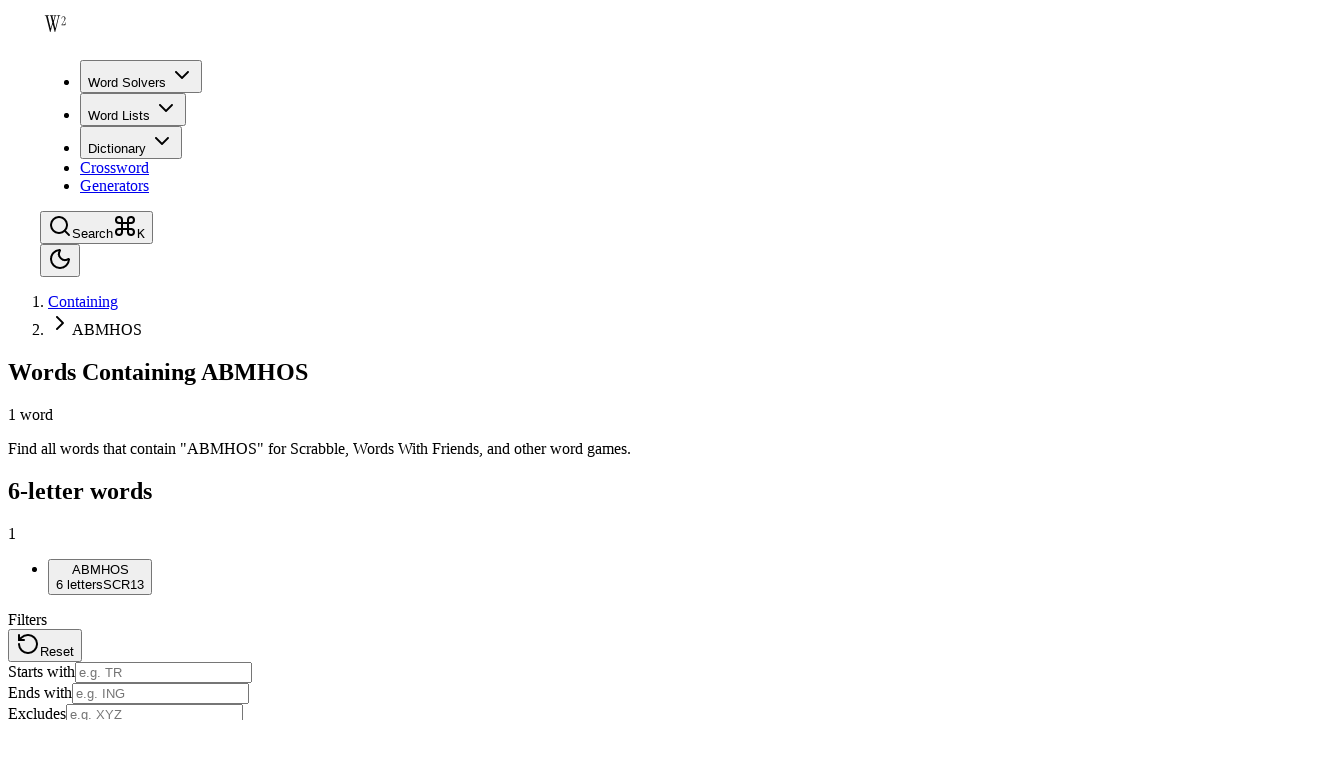

--- FILE ---
content_type: text/html; charset=utf-8
request_url: https://wordsquared.com/words-containing/abmhos/
body_size: 8126
content:
<!DOCTYPE html><html lang="en" class="__variable_315a98 __variable_0d7163"><head><meta charSet="utf-8"/><meta name="viewport" content="width=device-width, initial-scale=1, maximum-scale=1"/><link rel="preload" href="/_next/static/media/13971731025ec697-s.p.woff2" as="font" crossorigin="" type="font/woff2"/><link rel="preload" href="/_next/static/media/e6099e249fd938cc-s.p.woff2" as="font" crossorigin="" type="font/woff2"/><link rel="stylesheet" href="/_next/static/css/bca105af89421eed.css?dpl=dpl_247xw7MD9izQXmMMTR5Psph79grV" data-precedence="next"/><link rel="stylesheet" href="/_next/static/css/1ac0d6d4c3d80b46.css?dpl=dpl_247xw7MD9izQXmMMTR5Psph79grV" data-precedence="next"/><link rel="preload" as="script" fetchPriority="low" href="/_next/static/chunks/webpack-4592d3cadf733f10.js?dpl=dpl_247xw7MD9izQXmMMTR5Psph79grV"/><script src="/_next/static/chunks/4bd1b696-e61d0b59d7ca6b4c.js?dpl=dpl_247xw7MD9izQXmMMTR5Psph79grV" async=""></script><script src="/_next/static/chunks/9da6db1e-f63cf87cecca4f73.js?dpl=dpl_247xw7MD9izQXmMMTR5Psph79grV" async=""></script><script src="/_next/static/chunks/5947-ba8cd07e893067cd.js?dpl=dpl_247xw7MD9izQXmMMTR5Psph79grV" async=""></script><script src="/_next/static/chunks/main-app-e34df6494e28b7d9.js?dpl=dpl_247xw7MD9izQXmMMTR5Psph79grV" async=""></script><script src="/_next/static/chunks/176-ad2e2a08f3cdb983.js?dpl=dpl_247xw7MD9izQXmMMTR5Psph79grV" async=""></script><script src="/_next/static/chunks/2949-5fb6493d4c448229.js?dpl=dpl_247xw7MD9izQXmMMTR5Psph79grV" async=""></script><script src="/_next/static/chunks/1196-15c34066b3b97dd5.js?dpl=dpl_247xw7MD9izQXmMMTR5Psph79grV" async=""></script><script src="/_next/static/chunks/6103-4f238e1846c22288.js?dpl=dpl_247xw7MD9izQXmMMTR5Psph79grV" async=""></script><script src="/_next/static/chunks/2126-7f583a2d32f3a21f.js?dpl=dpl_247xw7MD9izQXmMMTR5Psph79grV" async=""></script><script src="/_next/static/chunks/4684-4401209c7ca7ca41.js?dpl=dpl_247xw7MD9izQXmMMTR5Psph79grV" async=""></script><script src="/_next/static/chunks/6772-c2b2b41330c12ecc.js?dpl=dpl_247xw7MD9izQXmMMTR5Psph79grV" async=""></script><script src="/_next/static/chunks/6104-f13350ce679df443.js?dpl=dpl_247xw7MD9izQXmMMTR5Psph79grV" async=""></script><script src="/_next/static/chunks/2238-403b6ead129909f0.js?dpl=dpl_247xw7MD9izQXmMMTR5Psph79grV" async=""></script><script src="/_next/static/chunks/3122-c48e13dfdaa66834.js?dpl=dpl_247xw7MD9izQXmMMTR5Psph79grV" async=""></script><script src="/_next/static/chunks/4143-8184d519cd0a31b2.js?dpl=dpl_247xw7MD9izQXmMMTR5Psph79grV" async=""></script><script src="/_next/static/chunks/3516-5f03de429c65c573.js?dpl=dpl_247xw7MD9izQXmMMTR5Psph79grV" async=""></script><script src="/_next/static/chunks/5594-3fd2d4c086f00b6f.js?dpl=dpl_247xw7MD9izQXmMMTR5Psph79grV" async=""></script><script src="/_next/static/chunks/1292-c57affe969857c90.js?dpl=dpl_247xw7MD9izQXmMMTR5Psph79grV" async=""></script><script src="/_next/static/chunks/app/not-found-33dbdcc65d0f2968.js?dpl=dpl_247xw7MD9izQXmMMTR5Psph79grV" async=""></script><script src="/_next/static/chunks/app/(site)/layout-11602342fb33cbc3.js?dpl=dpl_247xw7MD9izQXmMMTR5Psph79grV" async=""></script><script src="/_next/static/chunks/app/(site)/error-a3b0d0798a0d20fc.js?dpl=dpl_247xw7MD9izQXmMMTR5Psph79grV" async=""></script><script src="/_next/static/chunks/app/(site)/not-found-7ce730985b9c201f.js?dpl=dpl_247xw7MD9izQXmMMTR5Psph79grV" async=""></script><script src="/_next/static/chunks/app/(site)/(reference)/layout-a58d27b9c35704d7.js?dpl=dpl_247xw7MD9izQXmMMTR5Psph79grV" async=""></script><script src="/_next/static/chunks/2481-c6ef158859229cb3.js?dpl=dpl_247xw7MD9izQXmMMTR5Psph79grV" async=""></script><script src="/_next/static/chunks/1265-8f5760735a2799a0.js?dpl=dpl_247xw7MD9izQXmMMTR5Psph79grV" async=""></script><script src="/_next/static/chunks/4839-11c6000071d65dce.js?dpl=dpl_247xw7MD9izQXmMMTR5Psph79grV" async=""></script><script src="/_next/static/chunks/8180-6c05882714ae3c3a.js?dpl=dpl_247xw7MD9izQXmMMTR5Psph79grV" async=""></script><script src="/_next/static/chunks/app/(site)/(reference)/browse/%5Btype%5D/%5B...params%5D/page-0e3371e6dc813dcb.js?dpl=dpl_247xw7MD9izQXmMMTR5Psph79grV" async=""></script><script src="/_next/static/chunks/app/global-error-ae4fc971a7988b8a.js?dpl=dpl_247xw7MD9izQXmMMTR5Psph79grV" async=""></script><meta name="next-size-adjust" content=""/><title>Words Containing ABMHOS - Wordsquared</title><meta name="description" content="Find all words containing &quot;ABMHOS&quot; for Scrabble, Words With Friends, and other word games."/><link rel="manifest" href="/manifest.json"/><meta name="robots" content="noindex, follow"/><meta name="apple-mobile-web-app-title" content="Wordsquared"/><meta property="og:title" content="Words Containing ABMHOS - Wordsquared"/><meta property="og:description" content="Find all words containing &quot;ABMHOS&quot; for Scrabble, Words With Friends, and other word games."/><meta property="og:site_name" content="Wordsquared"/><meta name="twitter:card" content="summary_large_image"/><meta name="twitter:title" content="Words Containing ABMHOS - Wordsquared"/><meta name="twitter:description" content="Find all words containing &quot;ABMHOS&quot; for Scrabble, Words With Friends, and other word games."/><link rel="icon" href="/favicon.ico" type="image/x-icon" sizes="48x48"/><link rel="icon" href="/icon.png?ef21bf5ee7b1ef5a" type="image/png" sizes="96x96"/><link rel="apple-touch-icon" href="/apple-icon.png?5e8db888b7d9db10" type="image/png" sizes="180x180"/><meta name="sentry-trace" content="eaaef677c1bdff4d7d48c8ac93fdd65e-bdc216116f662275-1"/><meta name="baggage" content="sentry-environment=vercel-production,sentry-release=b041656e273060056effbf76318d87fd084442c3,sentry-public_key=81d554efeb37fb609de149836c2a0967,sentry-trace_id=eaaef677c1bdff4d7d48c8ac93fdd65e,sentry-org_id=4510708048134144,sentry-transaction=GET%20%2Fbrowse%2F%5Btype%5D%2F%5B...params%5D,sentry-sampled=true,sentry-sample_rand=0.16497585389642222,sentry-sample_rate=1"/><script src="/_next/static/chunks/polyfills-42372ed130431b0a.js?dpl=dpl_247xw7MD9izQXmMMTR5Psph79grV" noModule=""></script></head><body class="bg-background min-h-screen font-sans antialiased"><div hidden=""><!--$--><!--/$--></div><script>((a,b,c,d,e,f,g,h)=>{let i=document.documentElement,j=["light","dark"];function k(b){var c;(Array.isArray(a)?a:[a]).forEach(a=>{let c="class"===a,d=c&&f?e.map(a=>f[a]||a):e;c?(i.classList.remove(...d),i.classList.add(f&&f[b]?f[b]:b)):i.setAttribute(a,b)}),c=b,h&&j.includes(c)&&(i.style.colorScheme=c)}if(d)k(d);else try{let a=localStorage.getItem(b)||c,d=g&&"system"===a?window.matchMedia("(prefers-color-scheme: dark)").matches?"dark":"light":a;k(d)}catch(a){}})("class","theme","dark",null,["light","dark","system","blood"],null,true,true)</script><div class="relative flex min-h-screen flex-col"><header class="border-border bg-background/80 sticky top-0 z-50 w-full border-b backdrop-blur-xl"><div class="border-border container flex h-(--header-height) items-center justify-between gap-4 border-x"><div class="flex items-center gap-6"><a class="group flex items-center gap-2" href="/"><div class="bg-foreground rounded-[31.25%] transition-transform duration-300 ease-out group-hover:rotate-12" style="width:32px;height:32px" aria-hidden="true"></div></a><div class="relative hidden md:block"><nav data-slot="navigation-menu" class="group/navigation-menu relative flex max-w-max flex-1 items-center justify-center"><ul aria-orientation="horizontal" data-slot="navigation-menu-list" class="group flex flex-1 list-none items-center justify-center gap-0"><div class="relative"><div class="relative z-10"><li data-slot="navigation-menu-item" class="relative"><button type="button" aria-disabled="false" tabindex="0" aria-expanded="false" data-base-ui-navigation-menu-trigger="" data-slot="navigation-menu-trigger" class="focus-visible:border-ring focus-visible:ring-ring/50 aria-invalid:ring-destructive/20 dark:aria-invalid:ring-destructive/40 aria-invalid:border-destructive dark:aria-invalid:border-destructive/50 border border-transparent bg-clip-padding text-sm font-medium focus-visible:ring-[3px] aria-invalid:ring-[3px] [&amp;_svg:not([class*=&#x27;size-&#x27;])]:size-4 inline-flex items-center justify-center whitespace-nowrap transition-all disabled:pointer-events-none disabled:opacity-50 [&amp;_svg]:pointer-events-none shrink-0 [&amp;_svg]:shrink-0 outline-none group/button select-none hover:bg-muted hover:text-foreground dark:hover:bg-muted/50 aria-expanded:bg-muted aria-expanded:text-foreground h-8 gap-1 rounded-[min(var(--radius-md),10px)] px-2.5 in-data-[slot=button-group]:rounded-md has-data-[icon=inline-end]:pr-1.5 has-data-[icon=inline-start]:pl-1.5 text-muted-foreground active:scale-[0.97] data-open:bg-muted data-open:text-foreground data-popup-open:bg-muted data-popup-open:text-foreground group/navigation-menu-trigger w-max group">Word Solvers<!-- --> <svg xmlns="http://www.w3.org/2000/svg" width="24" height="24" viewBox="0 0 24 24" fill="none" stroke="currentColor" stroke-width="2" stroke-linecap="round" stroke-linejoin="round" class="lucide lucide-chevron-down relative top-[1px] ml-1 size-3 transition-all duration-300 group-data-open/navigation-menu-trigger:rotate-180 group-data-popup-open/navigation-menu-trigger:rotate-180" aria-hidden="true"><path d="m6 9 6 6 6-6"></path></svg></button></li></div></div><div class="relative"><div class="relative z-10"><li data-slot="navigation-menu-item" class="relative"><button type="button" aria-disabled="false" tabindex="0" aria-expanded="false" data-base-ui-navigation-menu-trigger="" data-slot="navigation-menu-trigger" class="focus-visible:border-ring focus-visible:ring-ring/50 aria-invalid:ring-destructive/20 dark:aria-invalid:ring-destructive/40 aria-invalid:border-destructive dark:aria-invalid:border-destructive/50 border border-transparent bg-clip-padding text-sm font-medium focus-visible:ring-[3px] aria-invalid:ring-[3px] [&amp;_svg:not([class*=&#x27;size-&#x27;])]:size-4 inline-flex items-center justify-center whitespace-nowrap transition-all disabled:pointer-events-none disabled:opacity-50 [&amp;_svg]:pointer-events-none shrink-0 [&amp;_svg]:shrink-0 outline-none group/button select-none hover:bg-muted hover:text-foreground dark:hover:bg-muted/50 aria-expanded:bg-muted aria-expanded:text-foreground h-8 gap-1 rounded-[min(var(--radius-md),10px)] px-2.5 in-data-[slot=button-group]:rounded-md has-data-[icon=inline-end]:pr-1.5 has-data-[icon=inline-start]:pl-1.5 text-muted-foreground active:scale-[0.97] data-open:bg-muted data-open:text-foreground data-popup-open:bg-muted data-popup-open:text-foreground group/navigation-menu-trigger w-max group">Word Lists<!-- --> <svg xmlns="http://www.w3.org/2000/svg" width="24" height="24" viewBox="0 0 24 24" fill="none" stroke="currentColor" stroke-width="2" stroke-linecap="round" stroke-linejoin="round" class="lucide lucide-chevron-down relative top-[1px] ml-1 size-3 transition-all duration-300 group-data-open/navigation-menu-trigger:rotate-180 group-data-popup-open/navigation-menu-trigger:rotate-180" aria-hidden="true"><path d="m6 9 6 6 6-6"></path></svg></button></li></div></div><div class="relative"><div class="relative z-10"><li data-slot="navigation-menu-item" class="relative"><button type="button" aria-disabled="false" tabindex="0" aria-expanded="false" data-base-ui-navigation-menu-trigger="" data-slot="navigation-menu-trigger" class="focus-visible:border-ring focus-visible:ring-ring/50 aria-invalid:ring-destructive/20 dark:aria-invalid:ring-destructive/40 aria-invalid:border-destructive dark:aria-invalid:border-destructive/50 border border-transparent bg-clip-padding text-sm font-medium focus-visible:ring-[3px] aria-invalid:ring-[3px] [&amp;_svg:not([class*=&#x27;size-&#x27;])]:size-4 inline-flex items-center justify-center whitespace-nowrap transition-all disabled:pointer-events-none disabled:opacity-50 [&amp;_svg]:pointer-events-none shrink-0 [&amp;_svg]:shrink-0 outline-none group/button select-none hover:bg-muted hover:text-foreground dark:hover:bg-muted/50 aria-expanded:bg-muted aria-expanded:text-foreground h-8 gap-1 rounded-[min(var(--radius-md),10px)] px-2.5 in-data-[slot=button-group]:rounded-md has-data-[icon=inline-end]:pr-1.5 has-data-[icon=inline-start]:pl-1.5 text-muted-foreground active:scale-[0.97] data-open:bg-muted data-open:text-foreground data-popup-open:bg-muted data-popup-open:text-foreground group/navigation-menu-trigger w-max group">Dictionary<!-- --> <svg xmlns="http://www.w3.org/2000/svg" width="24" height="24" viewBox="0 0 24 24" fill="none" stroke="currentColor" stroke-width="2" stroke-linecap="round" stroke-linejoin="round" class="lucide lucide-chevron-down relative top-[1px] ml-1 size-3 transition-all duration-300 group-data-open/navigation-menu-trigger:rotate-180 group-data-popup-open/navigation-menu-trigger:rotate-180" aria-hidden="true"><path d="m6 9 6 6 6-6"></path></svg></button></li></div></div><div class="relative"><div class="relative z-10"><li data-slot="navigation-menu-item" class="relative"><a data-slot="navigation-menu-link" class="data-[active=true]:focus:bg-muted data-[active=true]:hover:bg-muted data-[active=true]:bg-muted/50 focus:bg-muted p-2 focus-visible:outline-1 focus-visible:border-ring focus-visible:ring-ring/50 aria-invalid:ring-destructive/20 dark:aria-invalid:ring-destructive/40 aria-invalid:border-destructive dark:aria-invalid:border-destructive/50 border border-transparent bg-clip-padding text-sm font-medium focus-visible:ring-[3px] aria-invalid:ring-[3px] [&amp;_svg:not([class*=&#x27;size-&#x27;])]:size-4 inline-flex items-center justify-center whitespace-nowrap transition-all disabled:pointer-events-none disabled:opacity-50 [&amp;_svg]:pointer-events-none shrink-0 [&amp;_svg]:shrink-0 outline-none group/button select-none hover:bg-muted hover:text-foreground dark:hover:bg-muted/50 aria-expanded:bg-muted aria-expanded:text-foreground h-8 rounded-[min(var(--radius-md),10px)] px-2.5 in-data-[slot=button-group]:rounded-md has-data-[icon=inline-end]:pr-1.5 has-data-[icon=inline-start]:pl-1.5 text-muted-foreground active:scale-[0.97] data-open:bg-muted data-open:text-foreground data-popup-open:bg-muted data-popup-open:text-foreground group/navigation-menu-trigger w-max gap-1.5" href="/crossword-solver/">Crossword</a></li></div></div><div class="relative"><div class="relative z-10"><li data-slot="navigation-menu-item" class="relative"><a data-slot="navigation-menu-link" class="data-[active=true]:focus:bg-muted data-[active=true]:hover:bg-muted data-[active=true]:bg-muted/50 focus:bg-muted p-2 focus-visible:outline-1 focus-visible:border-ring focus-visible:ring-ring/50 aria-invalid:ring-destructive/20 dark:aria-invalid:ring-destructive/40 aria-invalid:border-destructive dark:aria-invalid:border-destructive/50 border border-transparent bg-clip-padding text-sm font-medium focus-visible:ring-[3px] aria-invalid:ring-[3px] [&amp;_svg:not([class*=&#x27;size-&#x27;])]:size-4 inline-flex items-center justify-center whitespace-nowrap transition-all disabled:pointer-events-none disabled:opacity-50 [&amp;_svg]:pointer-events-none shrink-0 [&amp;_svg]:shrink-0 outline-none group/button select-none hover:bg-muted hover:text-foreground dark:hover:bg-muted/50 aria-expanded:bg-muted aria-expanded:text-foreground h-8 rounded-[min(var(--radius-md),10px)] px-2.5 in-data-[slot=button-group]:rounded-md has-data-[icon=inline-end]:pr-1.5 has-data-[icon=inline-start]:pl-1.5 text-muted-foreground active:scale-[0.97] data-open:bg-muted data-open:text-foreground data-popup-open:bg-muted data-popup-open:text-foreground group/navigation-menu-trigger w-max gap-1.5" href="/crossword-generator/">Generators</a></li></div></div></ul></nav></div></div><div class="flex items-center gap-2"><div class="hidden md:block"><button type="button" tabindex="0" data-slot="tooltip-trigger" id="base-ui-_R_3ccnmivb_" class="focus-visible:border-ring focus-visible:ring-ring/50 aria-invalid:ring-destructive/20 dark:aria-invalid:ring-destructive/40 aria-invalid:border-destructive dark:aria-invalid:border-destructive/50 border bg-clip-padding text-sm font-medium focus-visible:ring-[3px] aria-invalid:ring-[3px] [&amp;_svg:not([class*=&#x27;size-&#x27;])]:size-4 inline-flex items-center justify-center whitespace-nowrap transition-all active:scale-[0.97] disabled:pointer-events-none disabled:opacity-50 [&amp;_svg]:pointer-events-none shrink-0 [&amp;_svg]:shrink-0 outline-none group/button select-none border-border bg-background hover:bg-muted hover:text-foreground dark:bg-input/30 dark:border-input dark:hover:bg-input/50 aria-expanded:bg-muted aria-expanded:text-foreground shadow-xs h-8 rounded-[min(var(--radius-md),10px)] px-2.5 in-data-[slot=button-group]:rounded-md has-data-[icon=inline-end]:pr-1.5 has-data-[icon=inline-start]:pl-1.5 text-muted-foreground gap-2"><svg xmlns="http://www.w3.org/2000/svg" width="24" height="24" viewBox="0 0 24 24" fill="none" stroke="currentColor" stroke-width="2" stroke-linecap="round" stroke-linejoin="round" class="lucide lucide-search size-4" aria-hidden="true"><path d="m21 21-4.34-4.34"></path><circle cx="11" cy="11" r="8"></circle></svg><span class="hidden sm:inline">Search</span><kbd data-slot="kbd" class="bg-muted text-muted-foreground [[data-slot=tooltip-content]_&amp;]:bg-background/20 [[data-slot=tooltip-content]_&amp;]:text-background dark:[[data-slot=tooltip-content]_&amp;]:bg-background/10 pointer-events-none h-5 w-fit min-w-5 items-center justify-center gap-1 rounded-sm px-1 font-sans text-xs font-medium select-none [&amp;_svg:not([class*=&#x27;size-&#x27;])]:size-3 hidden sm:flex"><svg xmlns="http://www.w3.org/2000/svg" width="24" height="24" viewBox="0 0 24 24" fill="none" stroke="currentColor" stroke-width="2" stroke-linecap="round" stroke-linejoin="round" class="lucide lucide-command size-3" aria-hidden="true"><path d="M15 6v12a3 3 0 1 0 3-3H6a3 3 0 1 0 3 3V6a3 3 0 1 0-3 3h12a3 3 0 1 0-3-3"></path></svg>K</kbd></button></div><button type="button" tabindex="0" data-slot="button" aria-label="Toggle theme" class="focus-visible:border-ring focus-visible:ring-ring/50 aria-invalid:ring-destructive/20 dark:aria-invalid:ring-destructive/40 aria-invalid:border-destructive dark:aria-invalid:border-destructive/50 border border-transparent bg-clip-padding text-sm font-medium focus-visible:ring-[3px] aria-invalid:ring-[3px] [&amp;_svg:not([class*=&#x27;size-&#x27;])]:size-4 inline-flex items-center justify-center whitespace-nowrap transition-all active:scale-[0.97] disabled:pointer-events-none disabled:opacity-50 [&amp;_svg]:pointer-events-none shrink-0 [&amp;_svg]:shrink-0 outline-none group/button select-none hover:bg-muted hover:text-foreground dark:hover:bg-muted/50 aria-expanded:bg-muted aria-expanded:text-foreground size-8 rounded-[min(var(--radius-md),10px)] in-data-[slot=button-group]:rounded-md"><span class="size-4"></span></button></div></div></header><main class="flex flex-1 flex-col"><!--$!--><template data-dgst="BAILOUT_TO_CLIENT_SIDE_RENDERING"></template><div><div><div class="bg-secondary/50 flex items-center justify-between px-4 py-3"><div class="flex items-center gap-2"><div data-slot="skeleton" class="bg-muted animate-pulse rounded-xl h-4 w-32"></div><div data-slot="skeleton" class="bg-muted animate-pulse h-5 w-8 rounded-full"></div></div><div data-slot="skeleton" class="bg-muted animate-pulse rounded-xl h-4 w-20"></div></div><div class="border-border flex items-center justify-between gap-4 border-t px-4 py-4"><div class="min-w-0 flex-1 space-y-1.5"><div data-slot="skeleton" class="bg-muted animate-pulse rounded-xl h-5 w-24"></div><div data-slot="skeleton" class="bg-muted animate-pulse rounded-xl h-4 w-3/4 max-w-md"></div></div><div class="flex shrink-0 items-center gap-3"><div data-slot="skeleton" class="bg-muted animate-pulse rounded-xl size-4"></div><div data-slot="skeleton" class="bg-muted animate-pulse rounded-xl h-3 w-16"></div><div data-slot="skeleton" class="bg-muted animate-pulse h-6 w-14 rounded-md"></div></div></div><div class="border-border flex items-center justify-between gap-4 border-t px-4 py-4"><div class="min-w-0 flex-1 space-y-1.5"><div data-slot="skeleton" class="bg-muted animate-pulse rounded-xl h-5 w-24"></div><div data-slot="skeleton" class="bg-muted animate-pulse rounded-xl h-4 w-3/4 max-w-md"></div></div><div class="flex shrink-0 items-center gap-3"><div data-slot="skeleton" class="bg-muted animate-pulse rounded-xl size-4"></div><div data-slot="skeleton" class="bg-muted animate-pulse rounded-xl h-3 w-16"></div><div data-slot="skeleton" class="bg-muted animate-pulse h-6 w-14 rounded-md"></div></div></div></div><div><div class="bg-secondary/50 flex items-center justify-between px-4 py-3"><div class="flex items-center gap-2"><div data-slot="skeleton" class="bg-muted animate-pulse rounded-xl h-4 w-36"></div><div data-slot="skeleton" class="bg-muted animate-pulse h-5 w-8 rounded-full"></div></div><div data-slot="skeleton" class="bg-muted animate-pulse rounded-xl h-4 w-20"></div></div><div class="border-border flex items-center justify-between gap-4 border-t px-4 py-4"><div class="min-w-0 flex-1 space-y-1.5"><div data-slot="skeleton" class="bg-muted animate-pulse rounded-xl h-5 w-24"></div><div data-slot="skeleton" class="bg-muted animate-pulse rounded-xl h-4 w-3/4 max-w-md"></div></div><div class="flex shrink-0 items-center gap-3"><div data-slot="skeleton" class="bg-muted animate-pulse rounded-xl size-4"></div><div data-slot="skeleton" class="bg-muted animate-pulse rounded-xl h-3 w-16"></div><div data-slot="skeleton" class="bg-muted animate-pulse h-6 w-14 rounded-md"></div></div></div><div class="border-border flex items-center justify-between gap-4 border-t px-4 py-4"><div class="min-w-0 flex-1 space-y-1.5"><div data-slot="skeleton" class="bg-muted animate-pulse rounded-xl h-5 w-24"></div><div data-slot="skeleton" class="bg-muted animate-pulse rounded-xl h-4 w-3/4 max-w-md"></div></div><div class="flex shrink-0 items-center gap-3"><div data-slot="skeleton" class="bg-muted animate-pulse rounded-xl size-4"></div><div data-slot="skeleton" class="bg-muted animate-pulse rounded-xl h-3 w-16"></div><div data-slot="skeleton" class="bg-muted animate-pulse h-6 w-14 rounded-md"></div></div></div><div class="border-border flex items-center justify-between gap-4 border-t px-4 py-4"><div class="min-w-0 flex-1 space-y-1.5"><div data-slot="skeleton" class="bg-muted animate-pulse rounded-xl h-5 w-24"></div><div data-slot="skeleton" class="bg-muted animate-pulse rounded-xl h-4 w-3/4 max-w-md"></div></div><div class="flex shrink-0 items-center gap-3"><div data-slot="skeleton" class="bg-muted animate-pulse rounded-xl size-4"></div><div data-slot="skeleton" class="bg-muted animate-pulse rounded-xl h-3 w-16"></div><div data-slot="skeleton" class="bg-muted animate-pulse h-6 w-14 rounded-md"></div></div></div><div class="border-border flex items-center justify-between gap-4 border-t px-4 py-4"><div class="min-w-0 flex-1 space-y-1.5"><div data-slot="skeleton" class="bg-muted animate-pulse rounded-xl h-5 w-24"></div><div data-slot="skeleton" class="bg-muted animate-pulse rounded-xl h-4 w-3/4 max-w-md"></div></div><div class="flex shrink-0 items-center gap-3"><div data-slot="skeleton" class="bg-muted animate-pulse rounded-xl size-4"></div><div data-slot="skeleton" class="bg-muted animate-pulse rounded-xl h-3 w-16"></div><div data-slot="skeleton" class="bg-muted animate-pulse h-6 w-14 rounded-md"></div></div></div></div><div><div class="bg-secondary/50 flex items-center justify-between px-4 py-3"><div class="flex items-center gap-2"><div data-slot="skeleton" class="bg-muted animate-pulse rounded-xl h-4 w-32"></div><div data-slot="skeleton" class="bg-muted animate-pulse h-5 w-8 rounded-full"></div></div><div data-slot="skeleton" class="bg-muted animate-pulse rounded-xl h-4 w-20"></div></div><div class="border-border flex items-center justify-between gap-4 border-t px-4 py-4"><div class="min-w-0 flex-1 space-y-1.5"><div data-slot="skeleton" class="bg-muted animate-pulse rounded-xl h-5 w-24"></div><div data-slot="skeleton" class="bg-muted animate-pulse rounded-xl h-4 w-3/4 max-w-md"></div></div><div class="flex shrink-0 items-center gap-3"><div data-slot="skeleton" class="bg-muted animate-pulse rounded-xl size-4"></div><div data-slot="skeleton" class="bg-muted animate-pulse rounded-xl h-3 w-16"></div><div data-slot="skeleton" class="bg-muted animate-pulse h-6 w-14 rounded-md"></div></div></div><div class="border-border flex items-center justify-between gap-4 border-t px-4 py-4"><div class="min-w-0 flex-1 space-y-1.5"><div data-slot="skeleton" class="bg-muted animate-pulse rounded-xl h-5 w-24"></div><div data-slot="skeleton" class="bg-muted animate-pulse rounded-xl h-4 w-3/4 max-w-md"></div></div><div class="flex shrink-0 items-center gap-3"><div data-slot="skeleton" class="bg-muted animate-pulse rounded-xl size-4"></div><div data-slot="skeleton" class="bg-muted animate-pulse rounded-xl h-3 w-16"></div><div data-slot="skeleton" class="bg-muted animate-pulse h-6 w-14 rounded-md"></div></div></div></div></div><!--/$--><!--$--><!--/$--></main><footer data-bordered-section="" data-full-width-borders="" class="relative border-y first:border-t-0 [&amp;:has(+[data-full-width-borders])]:border-b-0 overflow-hidden border-border border-t"><div class="pointer-events-none absolute inset-0 overflow-hidden" aria-hidden="true"><div class="absolute inset-0 bg-muted/50 dark:bg-background"></div></div><div class="relative border-border border-x overflow-hidden container py-12 md:py-16"><div class="grid gap-8 md:grid-cols-2 lg:grid-cols-5"><div class="flex flex-col gap-4 lg:col-span-2"><a class="group flex items-center gap-2" href="/"><div class="bg-foreground rounded-[31.25%]" style="width:32px;height:32px" aria-hidden="true"></div><span class="text-foreground font-semibold">Wordsquared</span></a><p class="text-muted-foreground max-w-xs text-sm">The ultimate word finder for word game enthusiasts. Find any word, beat any game.</p></div><div class="flex flex-col gap-3"><h3 class="text-foreground text-sm font-semibold">Tools</h3><ul class="flex flex-col gap-2"><li><a class="text-muted-foreground hover:text-foreground text-sm transition-colors" href="/scrabble-word-finder/">Scrabble Word Finder</a></li><li><a class="text-muted-foreground hover:text-foreground text-sm transition-colors" href="/wordle-solver/">Wordle Solver</a></li><li><a class="text-muted-foreground hover:text-foreground text-sm transition-colors" href="/crossword-solver/">Crossword Solver</a></li><li><a class="text-muted-foreground hover:text-foreground text-sm transition-colors" href="/unscramble/">Unscrambler</a></li><li><a class="text-muted-foreground hover:text-foreground text-sm transition-colors" href="/words-with-friends-cheat/">Words With Friends</a></li></ul></div><div class="flex flex-col gap-3"><h3 class="text-foreground text-sm font-semibold">Dictionary</h3><ul class="flex flex-col gap-2"><li><a class="text-muted-foreground hover:text-foreground text-sm transition-colors" href="/dictionary/">Browse All Words</a></li><li><a class="text-muted-foreground hover:text-foreground text-sm transition-colors" href="/words-by-length/">Words by Length</a></li><li><a class="text-muted-foreground hover:text-foreground text-sm transition-colors" href="/words-starting-with/">Words Starting With</a></li><li><a class="text-muted-foreground hover:text-foreground text-sm transition-colors" href="/words-ending-with/">Words Ending With</a></li><li><a class="text-muted-foreground hover:text-foreground text-sm transition-colors" href="/words-containing/">Words Containing</a></li></ul></div><div class="flex flex-col gap-3"><h3 class="text-foreground text-sm font-semibold">Company</h3><ul class="flex flex-col gap-2"><li><a class="text-muted-foreground hover:text-foreground text-sm transition-colors" href="/about/">About</a></li><li><a class="text-muted-foreground hover:text-foreground text-sm transition-colors" href="/contact/">Contact</a></li><li><a class="text-muted-foreground hover:text-foreground text-sm transition-colors" href="/privacy/">Privacy Policy</a></li><li><a class="text-muted-foreground hover:text-foreground text-sm transition-colors" href="/terms/">Terms of Service</a></li></ul></div></div><div class="border-border mt-12 flex flex-col items-center justify-between gap-4 border-t pt-6 sm:flex-row"><p class="text-muted-foreground text-xs">© <!-- -->2026<!-- --> <!-- -->Wordsquared<!-- -->. All rights reserved.</p><p class="text-muted-foreground text-xs">Built with ♥ for word lovers</p></div></div></footer><div class="fixed right-0 bottom-0 left-0 z-50 md:hidden"><div class="mx-4 mb-4"><nav class="bg-background/80 border-border/50 flex items-center gap-0.5 rounded-2xl border p-1.5 shadow-lg backdrop-blur-xl"><a class="relative flex flex-1 flex-col items-center justify-center py-1.5 rounded-xl text-xs font-medium transition-colors whitespace-nowrap [&amp;_svg]:size-5 text-foreground" href="/"><div class="absolute inset-0 rounded-xl bg-accent/80"></div><span class="relative z-10 flex items-center flex-col gap-0.5"><svg xmlns="http://www.w3.org/2000/svg" width="24" height="24" viewBox="0 0 24 24" fill="none" stroke="currentColor" stroke-width="2" stroke-linecap="round" stroke-linejoin="round" class="lucide lucide-house size-5" aria-hidden="true"><path d="M15 21v-8a1 1 0 0 0-1-1h-4a1 1 0 0 0-1 1v8"></path><path d="M3 10a2 2 0 0 1 .709-1.528l7-6a2 2 0 0 1 2.582 0l7 6A2 2 0 0 1 21 10v9a2 2 0 0 1-2 2H5a2 2 0 0 1-2-2z"></path></svg><span>Home</span></span></a><button type="button" aria-haspopup="dialog" aria-expanded="false" aria-controls="radix-_R_b4nmivb_" data-state="closed" data-slot="drawer-trigger" class="relative flex flex-1 flex-col items-center justify-center py-1.5 rounded-xl text-xs font-medium transition-colors whitespace-nowrap [&amp;_svg]:size-5 text-muted-foreground hover:text-foreground hover:bg-accent/50"><span class="relative z-10 flex items-center flex-col gap-0.5"><svg xmlns="http://www.w3.org/2000/svg" width="24" height="24" viewBox="0 0 24 24" fill="none" stroke="currentColor" stroke-width="2" stroke-linecap="round" stroke-linejoin="round" class="lucide lucide-wand-sparkles size-5" aria-hidden="true"><path d="m21.64 3.64-1.28-1.28a1.21 1.21 0 0 0-1.72 0L2.36 18.64a1.21 1.21 0 0 0 0 1.72l1.28 1.28a1.2 1.2 0 0 0 1.72 0L21.64 5.36a1.2 1.2 0 0 0 0-1.72"></path><path d="m14 7 3 3"></path><path d="M5 6v4"></path><path d="M19 14v4"></path><path d="M10 2v2"></path><path d="M7 8H3"></path><path d="M21 16h-4"></path><path d="M11 3H9"></path></svg><span>Solvers</span></span></button><button type="button" aria-haspopup="dialog" aria-expanded="false" aria-controls="radix-_R_f4nmivb_" data-state="closed" data-slot="drawer-trigger" class="relative flex flex-1 flex-col items-center justify-center py-1.5 rounded-xl text-xs font-medium transition-colors whitespace-nowrap [&amp;_svg]:size-5 text-muted-foreground hover:text-foreground hover:bg-accent/50"><span class="relative z-10 flex items-center flex-col gap-0.5"><svg xmlns="http://www.w3.org/2000/svg" width="24" height="24" viewBox="0 0 24 24" fill="none" stroke="currentColor" stroke-width="2" stroke-linecap="round" stroke-linejoin="round" class="lucide lucide-list size-5" aria-hidden="true"><path d="M3 5h.01"></path><path d="M3 12h.01"></path><path d="M3 19h.01"></path><path d="M8 5h13"></path><path d="M8 12h13"></path><path d="M8 19h13"></path></svg><span>Lists</span></span></button><button type="button" aria-haspopup="dialog" aria-expanded="false" aria-controls="radix-_R_j4nmivb_" data-state="closed" data-slot="drawer-trigger" class="relative flex flex-1 flex-col items-center justify-center py-1.5 rounded-xl text-xs font-medium transition-colors whitespace-nowrap [&amp;_svg]:size-5 text-muted-foreground hover:text-foreground hover:bg-accent/50"><span class="relative z-10 flex items-center flex-col gap-0.5"><svg xmlns="http://www.w3.org/2000/svg" width="24" height="24" viewBox="0 0 24 24" fill="none" stroke="currentColor" stroke-width="2" stroke-linecap="round" stroke-linejoin="round" class="lucide lucide-book size-5" aria-hidden="true"><path d="M4 19.5v-15A2.5 2.5 0 0 1 6.5 2H19a1 1 0 0 1 1 1v18a1 1 0 0 1-1 1H6.5a1 1 0 0 1 0-5H20"></path></svg><span>Reference</span></span></button><button type="button" tabindex="0" data-slot="button" class="focus-visible:border-ring focus-visible:ring-ring/50 aria-invalid:ring-destructive/20 dark:aria-invalid:ring-destructive/40 aria-invalid:border-destructive dark:aria-invalid:border-destructive/50 border border-transparent bg-clip-padding focus-visible:ring-[3px] aria-invalid:ring-[3px] [&amp;_svg:not([class*=&#x27;size-&#x27;])]:size-4 active:scale-[0.97] disabled:pointer-events-none disabled:opacity-50 [&amp;_svg]:pointer-events-none [&amp;_svg]:shrink-0 outline-none group/button select-none dark:hover:bg-muted/50 aria-expanded:bg-muted aria-expanded:text-foreground gap-1.5 px-2.5 in-data-[slot=button-group]:rounded-md has-data-[icon=inline-end]:pr-2 has-data-[icon=inline-start]:pl-2 relative flex flex-1 flex-col items-center justify-center py-1.5 rounded-xl text-xs font-medium transition-colors whitespace-nowrap [&amp;_svg]:size-5 text-muted-foreground hover:text-foreground hover:bg-accent/50 h-auto"><span class="relative z-10 flex items-center flex-col gap-0.5"><svg xmlns="http://www.w3.org/2000/svg" width="24" height="24" viewBox="0 0 24 24" fill="none" stroke="currentColor" stroke-width="2" stroke-linecap="round" stroke-linejoin="round" class="lucide lucide-search size-5" aria-hidden="true"><path d="m21 21-4.34-4.34"></path><circle cx="11" cy="11" r="8"></circle></svg><span>Search</span></span></button></nav></div></div></div><script src="/_next/static/chunks/webpack-4592d3cadf733f10.js?dpl=dpl_247xw7MD9izQXmMMTR5Psph79grV" id="_R_" async=""></script><script>(self.__next_f=self.__next_f||[]).push([0])</script><script>self.__next_f.push([1,"1:\"$Sreact.fragment\"\n2:I[9766,[],\"\"]\n3:I[98924,[],\"\"]\n"])</script><script>self.__next_f.push([1,"4:I[33486,[\"176\",\"static/chunks/176-ad2e2a08f3cdb983.js?dpl=dpl_247xw7MD9izQXmMMTR5Psph79grV\",\"2949\",\"static/chunks/2949-5fb6493d4c448229.js?dpl=dpl_247xw7MD9izQXmMMTR5Psph79grV\",\"1196\",\"static/chunks/1196-15c34066b3b97dd5.js?dpl=dpl_247xw7MD9izQXmMMTR5Psph79grV\",\"6103\",\"static/chunks/6103-4f238e1846c22288.js?dpl=dpl_247xw7MD9izQXmMMTR5Psph79grV\",\"2126\",\"static/chunks/2126-7f583a2d32f3a21f.js?dpl=dpl_247xw7MD9izQXmMMTR5Psph79grV\",\"4684\",\"static/chunks/4684-4401209c7ca7ca41.js?dpl=dpl_247xw7MD9izQXmMMTR5Psph79grV\",\"6772\",\"static/chunks/6772-c2b2b41330c12ecc.js?dpl=dpl_247xw7MD9izQXmMMTR5Psph79grV\",\"6104\",\"static/chunks/6104-f13350ce679df443.js?dpl=dpl_247xw7MD9izQXmMMTR5Psph79grV\",\"2238\",\"static/chunks/2238-403b6ead129909f0.js?dpl=dpl_247xw7MD9izQXmMMTR5Psph79grV\",\"3122\",\"static/chunks/3122-c48e13dfdaa66834.js?dpl=dpl_247xw7MD9izQXmMMTR5Psph79grV\",\"4143\",\"static/chunks/4143-8184d519cd0a31b2.js?dpl=dpl_247xw7MD9izQXmMMTR5Psph79grV\",\"3516\",\"static/chunks/3516-5f03de429c65c573.js?dpl=dpl_247xw7MD9izQXmMMTR5Psph79grV\",\"5594\",\"static/chunks/5594-3fd2d4c086f00b6f.js?dpl=dpl_247xw7MD9izQXmMMTR5Psph79grV\",\"1292\",\"static/chunks/1292-c57affe969857c90.js?dpl=dpl_247xw7MD9izQXmMMTR5Psph79grV\",\"4345\",\"static/chunks/app/not-found-33dbdcc65d0f2968.js?dpl=dpl_247xw7MD9izQXmMMTR5Psph79grV\"],\"default\"]\n"])</script><script>self.__next_f.push([1,"5:I[70344,[\"2949\",\"static/chunks/2949-5fb6493d4c448229.js?dpl=dpl_247xw7MD9izQXmMMTR5Psph79grV\",\"6103\",\"static/chunks/6103-4f238e1846c22288.js?dpl=dpl_247xw7MD9izQXmMMTR5Psph79grV\",\"4684\",\"static/chunks/4684-4401209c7ca7ca41.js?dpl=dpl_247xw7MD9izQXmMMTR5Psph79grV\",\"6104\",\"static/chunks/6104-f13350ce679df443.js?dpl=dpl_247xw7MD9izQXmMMTR5Psph79grV\",\"3516\",\"static/chunks/3516-5f03de429c65c573.js?dpl=dpl_247xw7MD9izQXmMMTR5Psph79grV\",\"6750\",\"static/chunks/app/(site)/layout-11602342fb33cbc3.js?dpl=dpl_247xw7MD9izQXmMMTR5Psph79grV\"],\"ThemeProvider\"]\n6:I[33516,[\"2949\",\"static/chunks/2949-5fb6493d4c448229.js?dpl=dpl_247xw7MD9izQXmMMTR5Psph79grV\",\"6103\",\"static/chunks/6103-4f238e1846c22288.js?dpl=dpl_247xw7MD9izQXmMMTR5Psph79grV\",\"4684\",\"static/chunks/4684-4401209c7ca7ca41.js?dpl=dpl_247xw7MD9izQXmMMTR5Psph79grV\",\"6104\",\"static/chunks/6104-f13350ce679df443.js?dpl=dpl_247xw7MD9izQXmMMTR5Psph79grV\",\"3516\",\"static/chunks/3516-5f03de429c65c573.js?dpl=dpl_247xw7MD9izQXmMMTR5Psph79grV\",\"6750\",\"static/chunks/app/(site)/layout-11602342fb33cbc3.js?dpl=dpl_247xw7MD9izQXmMMTR5Psph79grV\"],\"ShortcutsProvider\"]\n"])</script><script>self.__next_f.push([1,"7:I[47726,[\"176\",\"static/chunks/176-ad2e2a08f3cdb983.js?dpl=dpl_247xw7MD9izQXmMMTR5Psph79grV\",\"2949\",\"static/chunks/2949-5fb6493d4c448229.js?dpl=dpl_247xw7MD9izQXmMMTR5Psph79grV\",\"1196\",\"static/chunks/1196-15c34066b3b97dd5.js?dpl=dpl_247xw7MD9izQXmMMTR5Psph79grV\",\"6103\",\"static/chunks/6103-4f238e1846c22288.js?dpl=dpl_247xw7MD9izQXmMMTR5Psph79grV\",\"2126\",\"static/chunks/2126-7f583a2d32f3a21f.js?dpl=dpl_247xw7MD9izQXmMMTR5Psph79grV\",\"4684\",\"static/chunks/4684-4401209c7ca7ca41.js?dpl=dpl_247xw7MD9izQXmMMTR5Psph79grV\",\"6772\",\"static/chunks/6772-c2b2b41330c12ecc.js?dpl=dpl_247xw7MD9izQXmMMTR5Psph79grV\",\"6104\",\"static/chunks/6104-f13350ce679df443.js?dpl=dpl_247xw7MD9izQXmMMTR5Psph79grV\",\"2238\",\"static/chunks/2238-403b6ead129909f0.js?dpl=dpl_247xw7MD9izQXmMMTR5Psph79grV\",\"3122\",\"static/chunks/3122-c48e13dfdaa66834.js?dpl=dpl_247xw7MD9izQXmMMTR5Psph79grV\",\"4143\",\"static/chunks/4143-8184d519cd0a31b2.js?dpl=dpl_247xw7MD9izQXmMMTR5Psph79grV\",\"3516\",\"static/chunks/3516-5f03de429c65c573.js?dpl=dpl_247xw7MD9izQXmMMTR5Psph79grV\",\"5594\",\"static/chunks/5594-3fd2d4c086f00b6f.js?dpl=dpl_247xw7MD9izQXmMMTR5Psph79grV\",\"1292\",\"static/chunks/1292-c57affe969857c90.js?dpl=dpl_247xw7MD9izQXmMMTR5Psph79grV\",\"7990\",\"static/chunks/app/(site)/error-a3b0d0798a0d20fc.js?dpl=dpl_247xw7MD9izQXmMMTR5Psph79grV\"],\"default\"]\n"])</script><script>self.__next_f.push([1,"8:I[89473,[\"176\",\"static/chunks/176-ad2e2a08f3cdb983.js?dpl=dpl_247xw7MD9izQXmMMTR5Psph79grV\",\"2949\",\"static/chunks/2949-5fb6493d4c448229.js?dpl=dpl_247xw7MD9izQXmMMTR5Psph79grV\",\"1196\",\"static/chunks/1196-15c34066b3b97dd5.js?dpl=dpl_247xw7MD9izQXmMMTR5Psph79grV\",\"6103\",\"static/chunks/6103-4f238e1846c22288.js?dpl=dpl_247xw7MD9izQXmMMTR5Psph79grV\",\"2126\",\"static/chunks/2126-7f583a2d32f3a21f.js?dpl=dpl_247xw7MD9izQXmMMTR5Psph79grV\",\"4684\",\"static/chunks/4684-4401209c7ca7ca41.js?dpl=dpl_247xw7MD9izQXmMMTR5Psph79grV\",\"6772\",\"static/chunks/6772-c2b2b41330c12ecc.js?dpl=dpl_247xw7MD9izQXmMMTR5Psph79grV\",\"6104\",\"static/chunks/6104-f13350ce679df443.js?dpl=dpl_247xw7MD9izQXmMMTR5Psph79grV\",\"2238\",\"static/chunks/2238-403b6ead129909f0.js?dpl=dpl_247xw7MD9izQXmMMTR5Psph79grV\",\"3122\",\"static/chunks/3122-c48e13dfdaa66834.js?dpl=dpl_247xw7MD9izQXmMMTR5Psph79grV\",\"4143\",\"static/chunks/4143-8184d519cd0a31b2.js?dpl=dpl_247xw7MD9izQXmMMTR5Psph79grV\",\"3516\",\"static/chunks/3516-5f03de429c65c573.js?dpl=dpl_247xw7MD9izQXmMMTR5Psph79grV\",\"5594\",\"static/chunks/5594-3fd2d4c086f00b6f.js?dpl=dpl_247xw7MD9izQXmMMTR5Psph79grV\",\"1292\",\"static/chunks/1292-c57affe969857c90.js?dpl=dpl_247xw7MD9izQXmMMTR5Psph79grV\",\"3092\",\"static/chunks/app/(site)/not-found-7ce730985b9c201f.js?dpl=dpl_247xw7MD9izQXmMMTR5Psph79grV\"],\"default\"]\n"])</script><script>self.__next_f.push([1,"9:I[95169,[\"176\",\"static/chunks/176-ad2e2a08f3cdb983.js?dpl=dpl_247xw7MD9izQXmMMTR5Psph79grV\",\"2949\",\"static/chunks/2949-5fb6493d4c448229.js?dpl=dpl_247xw7MD9izQXmMMTR5Psph79grV\",\"1196\",\"static/chunks/1196-15c34066b3b97dd5.js?dpl=dpl_247xw7MD9izQXmMMTR5Psph79grV\",\"6103\",\"static/chunks/6103-4f238e1846c22288.js?dpl=dpl_247xw7MD9izQXmMMTR5Psph79grV\",\"2126\",\"static/chunks/2126-7f583a2d32f3a21f.js?dpl=dpl_247xw7MD9izQXmMMTR5Psph79grV\",\"4684\",\"static/chunks/4684-4401209c7ca7ca41.js?dpl=dpl_247xw7MD9izQXmMMTR5Psph79grV\",\"6772\",\"static/chunks/6772-c2b2b41330c12ecc.js?dpl=dpl_247xw7MD9izQXmMMTR5Psph79grV\",\"6104\",\"static/chunks/6104-f13350ce679df443.js?dpl=dpl_247xw7MD9izQXmMMTR5Psph79grV\",\"2238\",\"static/chunks/2238-403b6ead129909f0.js?dpl=dpl_247xw7MD9izQXmMMTR5Psph79grV\",\"3122\",\"static/chunks/3122-c48e13dfdaa66834.js?dpl=dpl_247xw7MD9izQXmMMTR5Psph79grV\",\"3516\",\"static/chunks/3516-5f03de429c65c573.js?dpl=dpl_247xw7MD9izQXmMMTR5Psph79grV\",\"5594\",\"static/chunks/5594-3fd2d4c086f00b6f.js?dpl=dpl_247xw7MD9izQXmMMTR5Psph79grV\",\"2533\",\"static/chunks/app/(site)/(reference)/layout-a58d27b9c35704d7.js?dpl=dpl_247xw7MD9izQXmMMTR5Psph79grV\"],\"Header\"]\n"])</script><script>self.__next_f.push([1,"a:I[52619,[\"176\",\"static/chunks/176-ad2e2a08f3cdb983.js?dpl=dpl_247xw7MD9izQXmMMTR5Psph79grV\",\"2949\",\"static/chunks/2949-5fb6493d4c448229.js?dpl=dpl_247xw7MD9izQXmMMTR5Psph79grV\",\"1196\",\"static/chunks/1196-15c34066b3b97dd5.js?dpl=dpl_247xw7MD9izQXmMMTR5Psph79grV\",\"6103\",\"static/chunks/6103-4f238e1846c22288.js?dpl=dpl_247xw7MD9izQXmMMTR5Psph79grV\",\"2126\",\"static/chunks/2126-7f583a2d32f3a21f.js?dpl=dpl_247xw7MD9izQXmMMTR5Psph79grV\",\"2481\",\"static/chunks/2481-c6ef158859229cb3.js?dpl=dpl_247xw7MD9izQXmMMTR5Psph79grV\",\"1265\",\"static/chunks/1265-8f5760735a2799a0.js?dpl=dpl_247xw7MD9izQXmMMTR5Psph79grV\",\"4839\",\"static/chunks/4839-11c6000071d65dce.js?dpl=dpl_247xw7MD9izQXmMMTR5Psph79grV\",\"6104\",\"static/chunks/6104-f13350ce679df443.js?dpl=dpl_247xw7MD9izQXmMMTR5Psph79grV\",\"2238\",\"static/chunks/2238-403b6ead129909f0.js?dpl=dpl_247xw7MD9izQXmMMTR5Psph79grV\",\"3122\",\"static/chunks/3122-c48e13dfdaa66834.js?dpl=dpl_247xw7MD9izQXmMMTR5Psph79grV\",\"4143\",\"static/chunks/4143-8184d519cd0a31b2.js?dpl=dpl_247xw7MD9izQXmMMTR5Psph79grV\",\"8180\",\"static/chunks/8180-6c05882714ae3c3a.js?dpl=dpl_247xw7MD9izQXmMMTR5Psph79grV\",\"919\",\"static/chunks/app/(site)/(reference)/browse/%5Btype%5D/%5B...params%5D/page-0e3371e6dc813dcb.js?dpl=dpl_247xw7MD9izQXmMMTR5Psph79grV\"],\"\"]\n"])</script><script>self.__next_f.push([1,"b:I[39315,[\"176\",\"static/chunks/176-ad2e2a08f3cdb983.js?dpl=dpl_247xw7MD9izQXmMMTR5Psph79grV\",\"2949\",\"static/chunks/2949-5fb6493d4c448229.js?dpl=dpl_247xw7MD9izQXmMMTR5Psph79grV\",\"1196\",\"static/chunks/1196-15c34066b3b97dd5.js?dpl=dpl_247xw7MD9izQXmMMTR5Psph79grV\",\"6103\",\"static/chunks/6103-4f238e1846c22288.js?dpl=dpl_247xw7MD9izQXmMMTR5Psph79grV\",\"2126\",\"static/chunks/2126-7f583a2d32f3a21f.js?dpl=dpl_247xw7MD9izQXmMMTR5Psph79grV\",\"4684\",\"static/chunks/4684-4401209c7ca7ca41.js?dpl=dpl_247xw7MD9izQXmMMTR5Psph79grV\",\"6772\",\"static/chunks/6772-c2b2b41330c12ecc.js?dpl=dpl_247xw7MD9izQXmMMTR5Psph79grV\",\"6104\",\"static/chunks/6104-f13350ce679df443.js?dpl=dpl_247xw7MD9izQXmMMTR5Psph79grV\",\"2238\",\"static/chunks/2238-403b6ead129909f0.js?dpl=dpl_247xw7MD9izQXmMMTR5Psph79grV\",\"3122\",\"static/chunks/3122-c48e13dfdaa66834.js?dpl=dpl_247xw7MD9izQXmMMTR5Psph79grV\",\"3516\",\"static/chunks/3516-5f03de429c65c573.js?dpl=dpl_247xw7MD9izQXmMMTR5Psph79grV\",\"5594\",\"static/chunks/5594-3fd2d4c086f00b6f.js?dpl=dpl_247xw7MD9izQXmMMTR5Psph79grV\",\"2533\",\"static/chunks/app/(site)/(reference)/layout-a58d27b9c35704d7.js?dpl=dpl_247xw7MD9izQXmMMTR5Psph79grV\"],\"Logo\"]\n"])</script><script>self.__next_f.push([1,"19:I[54062,[\"4219\",\"static/chunks/app/global-error-ae4fc971a7988b8a.js?dpl=dpl_247xw7MD9izQXmMMTR5Psph79grV\"],\"default\"]\n:HL[\"/_next/static/media/13971731025ec697-s.p.woff2\",\"font\",{\"crossOrigin\":\"\",\"type\":\"font/woff2\"}]\n:HL[\"/_next/static/media/e6099e249fd938cc-s.p.woff2\",\"font\",{\"crossOrigin\":\"\",\"type\":\"font/woff2\"}]\n:HL[\"/_next/static/css/bca105af89421eed.css?dpl=dpl_247xw7MD9izQXmMMTR5Psph79grV\",\"style\"]\n:HL[\"/_next/static/css/1ac0d6d4c3d80b46.css?dpl=dpl_247xw7MD9izQXmMMTR5Psph79grV\",\"style\"]\n"])</script><script>self.__next_f.push([1,"0:{\"P\":null,\"b\":\"PEF73hrLVT52_RckWYI0b\",\"p\":\"\",\"c\":[\"\",\"browse\",\"containing\",\"abmhos\"],\"i\":false,\"f\":[[[\"\",{\"children\":[\"(site)\",{\"children\":[\"(reference)\",{\"children\":[\"browse\",{\"children\":[[\"type\",\"containing\",\"d\"],{\"children\":[[\"params\",\"abmhos\",\"c\"],{\"children\":[\"__PAGE__\",{}]}]}]}]}]}]},\"$undefined\",\"$undefined\",true],[\"\",[\"$\",\"$1\",\"c\",{\"children\":[[[\"$\",\"link\",\"0\",{\"rel\":\"stylesheet\",\"href\":\"/_next/static/css/bca105af89421eed.css?dpl=dpl_247xw7MD9izQXmMMTR5Psph79grV\",\"precedence\":\"next\",\"crossOrigin\":\"$undefined\",\"nonce\":\"$undefined\"}],[\"$\",\"link\",\"1\",{\"rel\":\"stylesheet\",\"href\":\"/_next/static/css/1ac0d6d4c3d80b46.css?dpl=dpl_247xw7MD9izQXmMMTR5Psph79grV\",\"precedence\":\"next\",\"crossOrigin\":\"$undefined\",\"nonce\":\"$undefined\"}]],[\"$\",\"html\",null,{\"lang\":\"en\",\"className\":\"__variable_315a98 __variable_0d7163\",\"suppressHydrationWarning\":true,\"children\":[\"$\",\"body\",null,{\"className\":\"bg-background min-h-screen font-sans antialiased\",\"children\":[\"$\",\"$L2\",null,{\"parallelRouterKey\":\"children\",\"error\":\"$undefined\",\"errorStyles\":\"$undefined\",\"errorScripts\":\"$undefined\",\"template\":[\"$\",\"$L3\",null,{}],\"templateStyles\":\"$undefined\",\"templateScripts\":\"$undefined\",\"notFound\":[[\"$\",\"$L4\",null,{}],[]],\"forbidden\":\"$undefined\",\"unauthorized\":\"$undefined\"}]}]}]]}],{\"children\":[\"(site)\",[\"$\",\"$1\",\"c\",{\"children\":[null,[\"$\",\"$L5\",null,{\"children\":[\"$\",\"$L6\",null,{\"children\":[\"$\",\"$L2\",null,{\"parallelRouterKey\":\"children\",\"error\":\"$7\",\"errorStyles\":[],\"errorScripts\":[],\"template\":[\"$\",\"$L3\",null,{}],\"templateStyles\":\"$undefined\",\"templateScripts\":\"$undefined\",\"notFound\":[[\"$\",\"$L8\",null,{}],[]],\"forbidden\":\"$undefined\",\"unauthorized\":\"$undefined\"}]}]}]]}],{\"children\":[\"(reference)\",[\"$\",\"$1\",\"c\",{\"children\":[null,[\"$\",\"div\",null,{\"className\":\"relative flex min-h-screen flex-col\",\"children\":[[\"$\",\"$L9\",null,{}],[\"$\",\"main\",null,{\"className\":\"flex flex-1 flex-col\",\"children\":[\"$\",\"$L2\",null,{\"parallelRouterKey\":\"children\",\"error\":\"$undefined\",\"errorStyles\":\"$undefined\",\"errorScripts\":\"$undefined\",\"template\":[\"$\",\"$L3\",null,{}],\"templateStyles\":\"$undefined\",\"templateScripts\":\"$undefined\",\"notFound\":\"$undefined\",\"forbidden\":\"$undefined\",\"unauthorized\":\"$undefined\"}]}],[\"$\",\"footer\",null,{\"data-bordered-section\":\"\",\"data-full-width-borders\":\"\",\"className\":\"relative border-y first:border-t-0 [\u0026:has(+[data-full-width-borders])]:border-b-0 overflow-hidden border-border border-t\",\"children\":[[\"$\",\"div\",null,{\"className\":\"pointer-events-none absolute inset-0 overflow-hidden\",\"aria-hidden\":\"true\",\"children\":[[\"$\",\"div\",null,{\"className\":\"absolute inset-0 bg-muted/50 dark:bg-background\"}],\"$undefined\"]}],[\"$\",\"div\",null,{\"className\":\"relative border-border border-x overflow-hidden container py-12 md:py-16\",\"children\":[[\"$\",\"div\",null,{\"className\":\"grid gap-8 md:grid-cols-2 lg:grid-cols-5\",\"children\":[[\"$\",\"div\",null,{\"className\":\"flex flex-col gap-4 lg:col-span-2\",\"children\":[[\"$\",\"$La\",null,{\"href\":\"/\",\"className\":\"group flex items-center gap-2\",\"children\":[[\"$\",\"$Lb\",null,{\"size\":32}],[\"$\",\"span\",null,{\"className\":\"text-foreground font-semibold\",\"children\":\"Wordsquared\"}]]}],[\"$\",\"p\",null,{\"className\":\"text-muted-foreground max-w-xs text-sm\",\"children\":\"The ultimate word finder for word game enthusiasts. Find any word, beat any game.\"}]]}],[\"$\",\"div\",null,{\"className\":\"flex flex-col gap-3\",\"children\":[[\"$\",\"h3\",null,{\"className\":\"text-foreground text-sm font-semibold\",\"children\":\"Tools\"}],[\"$\",\"ul\",null,{\"className\":\"flex flex-col gap-2\",\"children\":[[\"$\",\"li\",\"/scrabble-word-finder/\",{\"children\":[\"$\",\"$La\",null,{\"href\":\"/scrabble-word-finder/\",\"className\":\"text-muted-foreground hover:text-foreground text-sm transition-colors\",\"children\":\"Scrabble Word Finder\"}]}],[\"$\",\"li\",\"/wordle-solver/\",{\"children\":[\"$\",\"$La\",null,{\"href\":\"/wordle-solver/\",\"className\":\"text-muted-foreground hover:text-foreground text-sm transition-colors\",\"children\":\"Wordle Solver\"}]}],[\"$\",\"li\",\"/crossword-solver/\",{\"children\":[\"$\",\"$La\",null,{\"href\":\"/crossword-solver/\",\"className\":\"text-muted-foreground hover:text-foreground text-sm transition-colors\",\"children\":\"Crossword Solver\"}]}],[\"$\",\"li\",\"/unscramble/\",{\"children\":[\"$\",\"$La\",null,{\"href\":\"/unscramble/\",\"className\":\"text-muted-foreground hover:text-foreground text-sm transition-colors\",\"children\":\"Unscrambler\"}]}],[\"$\",\"li\",\"/words-with-friends-cheat/\",{\"children\":[\"$\",\"$La\",null,{\"href\":\"/words-with-friends-cheat/\",\"className\":\"text-muted-foreground hover:text-foreground text-sm transition-colors\",\"children\":\"Words With Friends\"}]}]]}]]}],[\"$\",\"div\",null,{\"className\":\"flex flex-col gap-3\",\"children\":[[\"$\",\"h3\",null,{\"className\":\"text-foreground text-sm font-semibold\",\"children\":\"Dictionary\"}],[\"$\",\"ul\",null,{\"className\":\"flex flex-col gap-2\",\"children\":[[\"$\",\"li\",\"/dictionary/\",{\"children\":\"$Lc\"}],\"$Ld\",\"$Le\",\"$Lf\",\"$L10\"]}]]}],\"$L11\"]}],\"$L12\"]}]]}],\"$L13\"]}]]}],{\"children\":[\"browse\",\"$L14\",{\"children\":[[\"type\",\"containing\",\"d\"],\"$L15\",{\"children\":[[\"params\",\"abmhos\",\"c\"],\"$L16\",{\"children\":[\"__PAGE__\",\"$L17\",{},null,false]},null,false]},null,false]},null,false]},null,false]},null,false]},null,false],\"$L18\",false]],\"m\":\"$undefined\",\"G\":[\"$19\",[]],\"s\":false,\"S\":true}\n"])</script><script>self.__next_f.push([1,"1a:I[24906,[\"176\",\"static/chunks/176-ad2e2a08f3cdb983.js?dpl=dpl_247xw7MD9izQXmMMTR5Psph79grV\",\"2949\",\"static/chunks/2949-5fb6493d4c448229.js?dpl=dpl_247xw7MD9izQXmMMTR5Psph79grV\",\"1196\",\"static/chunks/1196-15c34066b3b97dd5.js?dpl=dpl_247xw7MD9izQXmMMTR5Psph79grV\",\"6103\",\"static/chunks/6103-4f238e1846c22288.js?dpl=dpl_247xw7MD9izQXmMMTR5Psph79grV\",\"2126\",\"static/chunks/2126-7f583a2d32f3a21f.js?dpl=dpl_247xw7MD9izQXmMMTR5Psph79grV\",\"4684\",\"static/chunks/4684-4401209c7ca7ca41.js?dpl=dpl_247xw7MD9izQXmMMTR5Psph79grV\",\"6772\",\"static/chunks/6772-c2b2b41330c12ecc.js?dpl=dpl_247xw7MD9izQXmMMTR5Psph79grV\",\"6104\",\"static/chunks/6104-f13350ce679df443.js?dpl=dpl_247xw7MD9izQXmMMTR5Psph79grV\",\"2238\",\"static/chunks/2238-403b6ead129909f0.js?dpl=dpl_247xw7MD9izQXmMMTR5Psph79grV\",\"3122\",\"static/chunks/3122-c48e13dfdaa66834.js?dpl=dpl_247xw7MD9izQXmMMTR5Psph79grV\",\"3516\",\"static/chunks/3516-5f03de429c65c573.js?dpl=dpl_247xw7MD9izQXmMMTR5Psph79grV\",\"5594\",\"static/chunks/5594-3fd2d4c086f00b6f.js?dpl=dpl_247xw7MD9izQXmMMTR5Psph79grV\",\"2533\",\"static/chunks/app/(site)/(reference)/layout-a58d27b9c35704d7.js?dpl=dpl_247xw7MD9izQXmMMTR5Psph79grV\"],\"MobileNav\"]\n"])</script><script>self.__next_f.push([1,"1c:I[24431,[],\"OutletBoundary\"]\n1e:I[15278,[],\"AsyncMetadataOutlet\"]\n20:I[24431,[],\"ViewportBoundary\"]\n22:I[24431,[],\"MetadataBoundary\"]\n23:\"$Sreact.suspense\"\nc:[\"$\",\"$La\",null,{\"href\":\"/dictionary/\",\"className\":\"text-muted-foreground hover:text-foreground text-sm transition-colors\",\"children\":\"Browse All Words\"}]\nd:[\"$\",\"li\",\"/words-by-length/\",{\"children\":[\"$\",\"$La\",null,{\"href\":\"/words-by-length/\",\"className\":\"text-muted-foreground hover:text-foreground text-sm transition-colors\",\"children\":\"Words by Length\"}]}]\ne:[\"$\",\"li\",\"/words-starting-with/\",{\"children\":[\"$\",\"$La\",null,{\"href\":\"/words-starting-with/\",\"className\":\"text-muted-foreground hover:text-foreground text-sm transition-colors\",\"children\":\"Words Starting With\"}]}]\nf:[\"$\",\"li\",\"/words-ending-with/\",{\"children\":[\"$\",\"$La\",null,{\"href\":\"/words-ending-with/\",\"className\":\"text-muted-foreground hover:text-foreground text-sm transition-colors\",\"children\":\"Words Ending With\"}]}]\n10:[\"$\",\"li\",\"/words-containing/\",{\"children\":[\"$\",\"$La\",null,{\"href\":\"/words-containing/\",\"className\":\"text-muted-foreground hover:text-foreground text-sm transition-colors\",\"children\":\"Words Containing\"}]}]\n"])</script><script>self.__next_f.push([1,"11:[\"$\",\"div\",null,{\"className\":\"flex flex-col gap-3\",\"children\":[[\"$\",\"h3\",null,{\"className\":\"text-foreground text-sm font-semibold\",\"children\":\"Company\"}],[\"$\",\"ul\",null,{\"className\":\"flex flex-col gap-2\",\"children\":[[\"$\",\"li\",\"/about/\",{\"children\":[\"$\",\"$La\",null,{\"href\":\"/about/\",\"className\":\"text-muted-foreground hover:text-foreground text-sm transition-colors\",\"children\":\"About\"}]}],[\"$\",\"li\",\"/contact/\",{\"children\":[\"$\",\"$La\",null,{\"href\":\"/contact/\",\"className\":\"text-muted-foreground hover:text-foreground text-sm transition-colors\",\"children\":\"Contact\"}]}],[\"$\",\"li\",\"/privacy/\",{\"children\":[\"$\",\"$La\",null,{\"href\":\"/privacy/\",\"className\":\"text-muted-foreground hover:text-foreground text-sm transition-colors\",\"children\":\"Privacy Policy\"}]}],[\"$\",\"li\",\"/terms/\",{\"children\":[\"$\",\"$La\",null,{\"href\":\"/terms/\",\"className\":\"text-muted-foreground hover:text-foreground text-sm transition-colors\",\"children\":\"Terms of Service\"}]}]]}]]}]\n"])</script><script>self.__next_f.push([1,"12:[\"$\",\"div\",null,{\"className\":\"border-border mt-12 flex flex-col items-center justify-between gap-4 border-t pt-6 sm:flex-row\",\"children\":[[\"$\",\"p\",null,{\"className\":\"text-muted-foreground text-xs\",\"children\":[\"© \",2026,\" \",\"Wordsquared\",\". All rights reserved.\"]}],[\"$\",\"p\",null,{\"className\":\"text-muted-foreground text-xs\",\"children\":\"Built with ♥ for word lovers\"}]]}]\n13:[\"$\",\"$L1a\",null,{}]\n14:[\"$\",\"$1\",\"c\",{\"children\":[null,[\"$\",\"$L2\",null,{\"parallelRouterKey\":\"children\",\"error\":\"$undefined\",\"errorStyles\":\"$undefined\",\"errorScripts\":\"$undefined\",\"template\":[\"$\",\"$L3\",null,{}],\"templateStyles\":\"$undefined\",\"templateScripts\":\"$undefined\",\"notFound\":\"$undefined\",\"forbidden\":\"$undefined\",\"unauthorized\":\"$undefined\"}]]}]\n15:[\"$\",\"$1\",\"c\",{\"children\":[null,[\"$\",\"$L2\",null,{\"parallelRouterKey\":\"children\",\"error\":\"$undefined\",\"errorStyles\":\"$undefined\",\"errorScripts\":\"$undefined\",\"template\":[\"$\",\"$L3\",null,{}],\"templateStyles\":\"$undefined\",\"templateScripts\":\"$undefined\",\"notFound\":\"$undefined\",\"forbidden\":\"$undefined\",\"unauthorized\":\"$undefined\"}]]}]\n16:[\"$\",\"$1\",\"c\",{\"children\":[null,[\"$\",\"$L2\",null,{\"parallelRouterKey\":\"children\",\"error\":\"$undefined\",\"errorStyles\":\"$undefined\",\"errorScripts\":\"$undefined\",\"template\":[\"$\",\"$L3\",null,{}],\"templateStyles\":\"$undefined\",\"templateScripts\":\"$undefined\",\"notFound\":\"$undefined\",\"forbidden\":\"$undefined\",\"unauthorized\":\"$undefined\"}]]}]\n17:[\"$\",\"$1\",\"c\",{\"children\":[\"$L1b\",null,[\"$\",\"$L1c\",null,{\"children\":[\"$L1d\",[\"$\",\"$L1e\",null,{\"promise\":\"$@1f\"}]]}]]}]\n18:[\"$\",\"$1\",\"h\",{\"children\":[null,[[\"$\",\"$L20\",null,{\"children\":\"$L21\"}],[\"$\",\"meta\",null,{\"name\":\"next-size-adjust\",\"content\":\"\"}]],[\"$\",\"$L22\",null,{\"children\":[\"$\",\"div\",null,{\"hidden\":true,\"children\":[\"$\",\"$23\",null,{\"fallback\":null,\"children\":\"$L24\"}]}]}]]}]\n"])</script><script>self.__next_f.push([1,"21:[[\"$\",\"meta\",\"0\",{\"charSet\":\"utf-8\"}],[\"$\",\"meta\",\"1\",{\"name\":\"viewport\",\"content\":\"width=device-width, initial-scale=1, maximum-scale=1\"}]]\n1d:null\n"])</script><script>self.__next_f.push([1,"25:I[80622,[],\"IconMark\"]\n"])</script><script>self.__next_f.push([1,"1f:{\"metadata\":[[\"$\",\"title\",\"0\",{\"children\":\"Words Containing ABMHOS - Wordsquared\"}],[\"$\",\"meta\",\"1\",{\"name\":\"description\",\"content\":\"Find all words containing \\\"ABMHOS\\\" for Scrabble, Words With Friends, and other word games.\"}],[\"$\",\"link\",\"2\",{\"rel\":\"manifest\",\"href\":\"/manifest.json\",\"crossOrigin\":\"$undefined\"}],[\"$\",\"meta\",\"3\",{\"name\":\"robots\",\"content\":\"noindex, follow\"}],[\"$\",\"meta\",\"4\",{\"name\":\"apple-mobile-web-app-title\",\"content\":\"Wordsquared\"}],[\"$\",\"meta\",\"5\",{\"property\":\"og:title\",\"content\":\"Words Containing ABMHOS - Wordsquared\"}],[\"$\",\"meta\",\"6\",{\"property\":\"og:description\",\"content\":\"Find all words containing \\\"ABMHOS\\\" for Scrabble, Words With Friends, and other word games.\"}],[\"$\",\"meta\",\"7\",{\"property\":\"og:site_name\",\"content\":\"Wordsquared\"}],[\"$\",\"meta\",\"8\",{\"name\":\"twitter:card\",\"content\":\"summary_large_image\"}],[\"$\",\"meta\",\"9\",{\"name\":\"twitter:title\",\"content\":\"Words Containing ABMHOS - Wordsquared\"}],[\"$\",\"meta\",\"10\",{\"name\":\"twitter:description\",\"content\":\"Find all words containing \\\"ABMHOS\\\" for Scrabble, Words With Friends, and other word games.\"}],[\"$\",\"link\",\"11\",{\"rel\":\"icon\",\"href\":\"/favicon.ico\",\"type\":\"image/x-icon\",\"sizes\":\"48x48\"}],[\"$\",\"link\",\"12\",{\"rel\":\"icon\",\"href\":\"/icon.png?ef21bf5ee7b1ef5a\",\"type\":\"image/png\",\"sizes\":\"96x96\"}],[\"$\",\"link\",\"13\",{\"rel\":\"apple-touch-icon\",\"href\":\"/apple-icon.png?5e8db888b7d9db10\",\"type\":\"image/png\",\"sizes\":\"180x180\"}],[\"$\",\"$L25\",\"14\",{}]],\"error\":null,\"digest\":\"$undefined\"}\n"])</script><script>self.__next_f.push([1,"24:\"$1f:metadata\"\n"])</script><script>self.__next_f.push([1,"1b:[\"$\",\"$23\",null,{\"fallback\":[\"$\",\"div\",null,{\"children\":[[\"$\",\"div\",\"0\",{\"children\":[[\"$\",\"div\",null,{\"className\":\"bg-secondary/50 flex items-center justify-between px-4 py-3\",\"children\":[[\"$\",\"div\",null,{\"className\":\"flex items-center gap-2\",\"children\":[[\"$\",\"div\",null,{\"data-slot\":\"skeleton\",\"className\":\"bg-muted animate-pulse rounded-xl h-4 w-32\"}],[\"$\",\"div\",null,{\"data-slot\":\"skeleton\",\"className\":\"bg-muted animate-pulse h-5 w-8 rounded-full\"}]]}],[\"$\",\"div\",null,{\"data-slot\":\"skeleton\",\"className\":\"bg-muted animate-pulse rounded-xl h-4 w-20\"}]]}],[[\"$\",\"div\",\"0\",{\"className\":\"border-border flex items-center justify-between gap-4 border-t px-4 py-4\",\"children\":[[\"$\",\"div\",null,{\"className\":\"min-w-0 flex-1 space-y-1.5\",\"children\":[[\"$\",\"div\",null,{\"data-slot\":\"skeleton\",\"className\":\"bg-muted animate-pulse rounded-xl h-5 w-24\"}],[\"$\",\"div\",null,{\"data-slot\":\"skeleton\",\"className\":\"bg-muted animate-pulse rounded-xl h-4 w-3/4 max-w-md\"}]]}],[\"$\",\"div\",null,{\"className\":\"flex shrink-0 items-center gap-3\",\"children\":[[\"$\",\"div\",null,{\"data-slot\":\"skeleton\",\"className\":\"bg-muted animate-pulse rounded-xl size-4\"}],[\"$\",\"div\",null,{\"data-slot\":\"skeleton\",\"className\":\"bg-muted animate-pulse rounded-xl h-3 w-16\"}],[\"$\",\"div\",null,{\"data-slot\":\"skeleton\",\"className\":\"bg-muted animate-pulse h-6 w-14 rounded-md\"}]]}]]}],[\"$\",\"div\",\"1\",{\"className\":\"border-border flex items-center justify-between gap-4 border-t px-4 py-4\",\"children\":[[\"$\",\"div\",null,{\"className\":\"min-w-0 flex-1 space-y-1.5\",\"children\":[[\"$\",\"div\",null,{\"data-slot\":\"skeleton\",\"className\":\"bg-muted animate-pulse rounded-xl h-5 w-24\"}],[\"$\",\"div\",null,{\"data-slot\":\"skeleton\",\"className\":\"bg-muted animate-pulse rounded-xl h-4 w-3/4 max-w-md\"}]]}],[\"$\",\"div\",null,{\"className\":\"flex shrink-0 items-center gap-3\",\"children\":[[\"$\",\"div\",null,{\"data-slot\":\"skeleton\",\"className\":\"bg-muted animate-pulse rounded-xl size-4\"}],[\"$\",\"div\",null,{\"data-slot\":\"skeleton\",\"className\":\"bg-muted animate-pulse rounded-xl h-3 w-16\"}],[\"$\",\"div\",null,{\"data-slot\":\"skeleton\",\"className\":\"bg-muted animate-pulse h-6 w-14 rounded-md\"}]]}]]}]]]}],[\"$\",\"div\",\"1\",{\"children\":[[\"$\",\"div\",null,{\"className\":\"bg-secondary/50 flex items-center justify-between px-4 py-3\",\"children\":[[\"$\",\"div\",null,{\"className\":\"flex items-center gap-2\",\"children\":[[\"$\",\"div\",null,{\"data-slot\":\"skeleton\",\"className\":\"bg-muted animate-pulse rounded-xl h-4 w-36\"}],[\"$\",\"div\",null,{\"data-slot\":\"skeleton\",\"className\":\"bg-muted animate-pulse h-5 w-8 rounded-full\"}]]}],[\"$\",\"div\",null,{\"data-slot\":\"skeleton\",\"className\":\"bg-muted animate-pulse rounded-xl h-4 w-20\"}]]}],[[\"$\",\"div\",\"0\",{\"className\":\"border-border flex items-center justify-between gap-4 border-t px-4 py-4\",\"children\":[[\"$\",\"div\",null,{\"className\":\"min-w-0 flex-1 space-y-1.5\",\"children\":[[\"$\",\"div\",null,{\"data-slot\":\"skeleton\",\"className\":\"bg-muted animate-pulse rounded-xl h-5 w-24\"}],[\"$\",\"div\",null,{\"data-slot\":\"skeleton\",\"className\":\"bg-muted animate-pulse rounded-xl h-4 w-3/4 max-w-md\"}]]}],[\"$\",\"div\",null,{\"className\":\"flex shrink-0 items-center gap-3\",\"children\":[[\"$\",\"div\",null,{\"data-slot\":\"skeleton\",\"className\":\"bg-muted animate-pulse rounded-xl size-4\"}],[\"$\",\"div\",null,{\"data-slot\":\"skeleton\",\"className\":\"bg-muted animate-pulse rounded-xl h-3 w-16\"}],[\"$\",\"div\",null,{\"data-slot\":\"skeleton\",\"className\":\"bg-muted animate-pulse h-6 w-14 rounded-md\"}]]}]]}],[\"$\",\"div\",\"1\",{\"className\":\"border-border flex items-center justify-between gap-4 border-t px-4 py-4\",\"children\":[[\"$\",\"div\",null,{\"className\":\"min-w-0 flex-1 space-y-1.5\",\"children\":[[\"$\",\"div\",null,{\"data-slot\":\"skeleton\",\"className\":\"bg-muted animate-pulse rounded-xl h-5 w-24\"}],[\"$\",\"div\",null,{\"data-slot\":\"skeleton\",\"className\":\"bg-muted animate-pulse rounded-xl h-4 w-3/4 max-w-md\"}]]}],[\"$\",\"div\",null,{\"className\":\"flex shrink-0 items-center gap-3\",\"children\":[[\"$\",\"div\",null,{\"data-slot\":\"skeleton\",\"className\":\"bg-muted animate-pulse rounded-xl size-4\"}],[\"$\",\"div\",null,{\"data-slot\":\"skeleton\",\"className\":\"bg-muted animate-pulse rounded-xl h-3 w-16\"}],[\"$\",\"div\",null,{\"data-slot\":\"skeleton\",\"className\":\"bg-muted animate-pulse h-6 w-14 rounded-md\"}]]}]]}],[\"$\",\"div\",\"2\",{\"className\":\"border-border flex items-center justify-between gap-4 border-t px-4 py-4\",\"children\":[\"$L26\",\"$L27\"]}],\"$L28\"]]}],\"$L29\"]}],\"children\":\"$L2a\"}]\n"])</script><script>self.__next_f.push([1,"2b:I[23102,[\"176\",\"static/chunks/176-ad2e2a08f3cdb983.js?dpl=dpl_247xw7MD9izQXmMMTR5Psph79grV\",\"2949\",\"static/chunks/2949-5fb6493d4c448229.js?dpl=dpl_247xw7MD9izQXmMMTR5Psph79grV\",\"1196\",\"static/chunks/1196-15c34066b3b97dd5.js?dpl=dpl_247xw7MD9izQXmMMTR5Psph79grV\",\"6103\",\"static/chunks/6103-4f238e1846c22288.js?dpl=dpl_247xw7MD9izQXmMMTR5Psph79grV\",\"2126\",\"static/chunks/2126-7f583a2d32f3a21f.js?dpl=dpl_247xw7MD9izQXmMMTR5Psph79grV\",\"2481\",\"static/chunks/2481-c6ef158859229cb3.js?dpl=dpl_247xw7MD9izQXmMMTR5Psph79grV\",\"1265\",\"static/chunks/1265-8f5760735a2799a0.js?dpl=dpl_247xw7MD9izQXmMMTR5Psph79grV\",\"4839\",\"static/chunks/4839-11c6000071d65dce.js?dpl=dpl_247xw7MD9izQXmMMTR5Psph79grV\",\"6104\",\"static/chunks/6104-f13350ce679df443.js?dpl=dpl_247xw7MD9izQXmMMTR5Psph79grV\",\"2238\",\"static/chunks/2238-403b6ead129909f0.js?dpl=dpl_247xw7MD9izQXmMMTR5Psph79grV\",\"3122\",\"static/chunks/3122-c48e13dfdaa66834.js?dpl=dpl_247xw7MD9izQXmMMTR5Psph79grV\",\"4143\",\"static/chunks/4143-8184d519cd0a31b2.js?dpl=dpl_247xw7MD9izQXmMMTR5Psph79grV\",\"8180\",\"static/chunks/8180-6c05882714ae3c3a.js?dpl=dpl_247xw7MD9izQXmMMTR5Psph79grV\",\"919\",\"static/chunks/app/(site)/(reference)/browse/%5Btype%5D/%5B...params%5D/page-0e3371e6dc813dcb.js?dpl=dpl_247xw7MD9izQXmMMTR5Psph79grV\"],\"BrowsePage\"]\n"])</script><script>self.__next_f.push([1,"26:[\"$\",\"div\",null,{\"className\":\"min-w-0 flex-1 space-y-1.5\",\"children\":[[\"$\",\"div\",null,{\"data-slot\":\"skeleton\",\"className\":\"bg-muted animate-pulse rounded-xl h-5 w-24\"}],[\"$\",\"div\",null,{\"data-slot\":\"skeleton\",\"className\":\"bg-muted animate-pulse rounded-xl h-4 w-3/4 max-w-md\"}]]}]\n27:[\"$\",\"div\",null,{\"className\":\"flex shrink-0 items-center gap-3\",\"children\":[[\"$\",\"div\",null,{\"data-slot\":\"skeleton\",\"className\":\"bg-muted animate-pulse rounded-xl size-4\"}],[\"$\",\"div\",null,{\"data-slot\":\"skeleton\",\"className\":\"bg-muted animate-pulse rounded-xl h-3 w-16\"}],[\"$\",\"div\",null,{\"data-slot\":\"skeleton\",\"className\":\"bg-muted animate-pulse h-6 w-14 rounded-md\"}]]}]\n"])</script><script>self.__next_f.push([1,"28:[\"$\",\"div\",\"3\",{\"className\":\"border-border flex items-center justify-between gap-4 border-t px-4 py-4\",\"children\":[[\"$\",\"div\",null,{\"className\":\"min-w-0 flex-1 space-y-1.5\",\"children\":[[\"$\",\"div\",null,{\"data-slot\":\"skeleton\",\"className\":\"bg-muted animate-pulse rounded-xl h-5 w-24\"}],[\"$\",\"div\",null,{\"data-slot\":\"skeleton\",\"className\":\"bg-muted animate-pulse rounded-xl h-4 w-3/4 max-w-md\"}]]}],[\"$\",\"div\",null,{\"className\":\"flex shrink-0 items-center gap-3\",\"children\":[[\"$\",\"div\",null,{\"data-slot\":\"skeleton\",\"className\":\"bg-muted animate-pulse rounded-xl size-4\"}],[\"$\",\"div\",null,{\"data-slot\":\"skeleton\",\"className\":\"bg-muted animate-pulse rounded-xl h-3 w-16\"}],[\"$\",\"div\",null,{\"data-slot\":\"skeleton\",\"className\":\"bg-muted animate-pulse h-6 w-14 rounded-md\"}]]}]]}]\n"])</script><script>self.__next_f.push([1,"29:[\"$\",\"div\",\"2\",{\"children\":[[\"$\",\"div\",null,{\"className\":\"bg-secondary/50 flex items-center justify-between px-4 py-3\",\"children\":[[\"$\",\"div\",null,{\"className\":\"flex items-center gap-2\",\"children\":[[\"$\",\"div\",null,{\"data-slot\":\"skeleton\",\"className\":\"bg-muted animate-pulse rounded-xl h-4 w-32\"}],[\"$\",\"div\",null,{\"data-slot\":\"skeleton\",\"className\":\"bg-muted animate-pulse h-5 w-8 rounded-full\"}]]}],[\"$\",\"div\",null,{\"data-slot\":\"skeleton\",\"className\":\"bg-muted animate-pulse rounded-xl h-4 w-20\"}]]}],[[\"$\",\"div\",\"0\",{\"className\":\"border-border flex items-center justify-between gap-4 border-t px-4 py-4\",\"children\":[[\"$\",\"div\",null,{\"className\":\"min-w-0 flex-1 space-y-1.5\",\"children\":[[\"$\",\"div\",null,{\"data-slot\":\"skeleton\",\"className\":\"bg-muted animate-pulse rounded-xl h-5 w-24\"}],[\"$\",\"div\",null,{\"data-slot\":\"skeleton\",\"className\":\"bg-muted animate-pulse rounded-xl h-4 w-3/4 max-w-md\"}]]}],[\"$\",\"div\",null,{\"className\":\"flex shrink-0 items-center gap-3\",\"children\":[[\"$\",\"div\",null,{\"data-slot\":\"skeleton\",\"className\":\"bg-muted animate-pulse rounded-xl size-4\"}],[\"$\",\"div\",null,{\"data-slot\":\"skeleton\",\"className\":\"bg-muted animate-pulse rounded-xl h-3 w-16\"}],[\"$\",\"div\",null,{\"data-slot\":\"skeleton\",\"className\":\"bg-muted animate-pulse h-6 w-14 rounded-md\"}]]}]]}],[\"$\",\"div\",\"1\",{\"className\":\"border-border flex items-center justify-between gap-4 border-t px-4 py-4\",\"children\":[[\"$\",\"div\",null,{\"className\":\"min-w-0 flex-1 space-y-1.5\",\"children\":[[\"$\",\"div\",null,{\"data-slot\":\"skeleton\",\"className\":\"bg-muted animate-pulse rounded-xl h-5 w-24\"}],[\"$\",\"div\",null,{\"data-slot\":\"skeleton\",\"className\":\"bg-muted animate-pulse rounded-xl h-4 w-3/4 max-w-md\"}]]}],[\"$\",\"div\",null,{\"className\":\"flex shrink-0 items-center gap-3\",\"children\":[[\"$\",\"div\",null,{\"data-slot\":\"skeleton\",\"className\":\"bg-muted animate-pulse rounded-xl size-4\"}],[\"$\",\"div\",null,{\"data-slot\":\"skeleton\",\"className\":\"bg-muted animate-pulse rounded-xl h-3 w-16\"}],[\"$\",\"div\",null,{\"data-slot\":\"skeleton\",\"className\":\"bg-muted animate-pulse h-6 w-14 rounded-md\"}]]}]]}]]]}]\n"])</script><script>self.__next_f.push([1,"2a:[\"$\",\"$L2b\",null,{\"type\":\"containing\",\"pattern\":\"abmhos\",\"length\":\"$undefined\",\"initialWords\":[{\"word\":\"ABMHOS\",\"length\":6,\"scrabbleScore\":13,\"wwfScore\":14,\"definition\":null,\"partOfSpeech\":null,\"pronunciation\":null,\"syllables\":\"$undefined\",\"synonyms\":\"$undefined\",\"antonyms\":\"$undefined\",\"rhymes\":\"$undefined\",\"examples\":\"$undefined\",\"hasDictionaryEntry\":false}],\"relatedPages\":{\"twoLetter\":[],\"threeLetter\":[],\"fourLetter\":[]},\"availableLengths\":\"$undefined\",\"indexedLengths\":[],\"serverStats\":null,\"serverAiContent\":null,\"serverGameWords\":null,\"pageContext\":{\"pageType\":\"base\"}}]\n"])</script></body></html>

--- FILE ---
content_type: text/html; charset=utf-8
request_url: https://wordsquared.com/words-containing?_rsc=13s2h
body_size: 7415
content:
<!DOCTYPE html><html lang="en" class="__variable_315a98 __variable_0d7163"><head><meta charSet="utf-8"/><meta name="viewport" content="width=device-width, initial-scale=1, maximum-scale=1"/><link rel="preload" href="/_next/static/media/13971731025ec697-s.p.woff2" as="font" crossorigin="" type="font/woff2"/><link rel="preload" href="/_next/static/media/e6099e249fd938cc-s.p.woff2" as="font" crossorigin="" type="font/woff2"/><link rel="stylesheet" href="/_next/static/css/bca105af89421eed.css?dpl=dpl_247xw7MD9izQXmMMTR5Psph79grV" data-precedence="next"/><link rel="stylesheet" href="/_next/static/css/1ac0d6d4c3d80b46.css?dpl=dpl_247xw7MD9izQXmMMTR5Psph79grV" data-precedence="next"/><link rel="preload" as="script" fetchPriority="low" href="/_next/static/chunks/webpack-4592d3cadf733f10.js?dpl=dpl_247xw7MD9izQXmMMTR5Psph79grV"/><script src="/_next/static/chunks/4bd1b696-e61d0b59d7ca6b4c.js?dpl=dpl_247xw7MD9izQXmMMTR5Psph79grV" async=""></script><script src="/_next/static/chunks/9da6db1e-f63cf87cecca4f73.js?dpl=dpl_247xw7MD9izQXmMMTR5Psph79grV" async=""></script><script src="/_next/static/chunks/5947-ba8cd07e893067cd.js?dpl=dpl_247xw7MD9izQXmMMTR5Psph79grV" async=""></script><script src="/_next/static/chunks/main-app-e34df6494e28b7d9.js?dpl=dpl_247xw7MD9izQXmMMTR5Psph79grV" async=""></script><script src="/_next/static/chunks/176-ad2e2a08f3cdb983.js?dpl=dpl_247xw7MD9izQXmMMTR5Psph79grV" async=""></script><script src="/_next/static/chunks/2949-5fb6493d4c448229.js?dpl=dpl_247xw7MD9izQXmMMTR5Psph79grV" async=""></script><script src="/_next/static/chunks/1196-15c34066b3b97dd5.js?dpl=dpl_247xw7MD9izQXmMMTR5Psph79grV" async=""></script><script src="/_next/static/chunks/6103-4f238e1846c22288.js?dpl=dpl_247xw7MD9izQXmMMTR5Psph79grV" async=""></script><script src="/_next/static/chunks/2126-7f583a2d32f3a21f.js?dpl=dpl_247xw7MD9izQXmMMTR5Psph79grV" async=""></script><script src="/_next/static/chunks/4684-4401209c7ca7ca41.js?dpl=dpl_247xw7MD9izQXmMMTR5Psph79grV" async=""></script><script src="/_next/static/chunks/6772-c2b2b41330c12ecc.js?dpl=dpl_247xw7MD9izQXmMMTR5Psph79grV" async=""></script><script src="/_next/static/chunks/6104-f13350ce679df443.js?dpl=dpl_247xw7MD9izQXmMMTR5Psph79grV" async=""></script><script src="/_next/static/chunks/2238-403b6ead129909f0.js?dpl=dpl_247xw7MD9izQXmMMTR5Psph79grV" async=""></script><script src="/_next/static/chunks/3122-c48e13dfdaa66834.js?dpl=dpl_247xw7MD9izQXmMMTR5Psph79grV" async=""></script><script src="/_next/static/chunks/4143-8184d519cd0a31b2.js?dpl=dpl_247xw7MD9izQXmMMTR5Psph79grV" async=""></script><script src="/_next/static/chunks/3516-5f03de429c65c573.js?dpl=dpl_247xw7MD9izQXmMMTR5Psph79grV" async=""></script><script src="/_next/static/chunks/5594-3fd2d4c086f00b6f.js?dpl=dpl_247xw7MD9izQXmMMTR5Psph79grV" async=""></script><script src="/_next/static/chunks/1292-c57affe969857c90.js?dpl=dpl_247xw7MD9izQXmMMTR5Psph79grV" async=""></script><script src="/_next/static/chunks/app/not-found-33dbdcc65d0f2968.js?dpl=dpl_247xw7MD9izQXmMMTR5Psph79grV" async=""></script><script src="/_next/static/chunks/app/(site)/layout-11602342fb33cbc3.js?dpl=dpl_247xw7MD9izQXmMMTR5Psph79grV" async=""></script><script src="/_next/static/chunks/app/(site)/error-a3b0d0798a0d20fc.js?dpl=dpl_247xw7MD9izQXmMMTR5Psph79grV" async=""></script><script src="/_next/static/chunks/app/(site)/not-found-7ce730985b9c201f.js?dpl=dpl_247xw7MD9izQXmMMTR5Psph79grV" async=""></script><script src="/_next/static/chunks/app/(site)/(reference)/layout-a58d27b9c35704d7.js?dpl=dpl_247xw7MD9izQXmMMTR5Psph79grV" async=""></script><script src="/_next/static/chunks/2481-c6ef158859229cb3.js?dpl=dpl_247xw7MD9izQXmMMTR5Psph79grV" async=""></script><script src="/_next/static/chunks/1265-8f5760735a2799a0.js?dpl=dpl_247xw7MD9izQXmMMTR5Psph79grV" async=""></script><script src="/_next/static/chunks/4839-11c6000071d65dce.js?dpl=dpl_247xw7MD9izQXmMMTR5Psph79grV" async=""></script><script src="/_next/static/chunks/8180-6c05882714ae3c3a.js?dpl=dpl_247xw7MD9izQXmMMTR5Psph79grV" async=""></script><script src="/_next/static/chunks/app/(site)/(reference)/browse/%5Btype%5D/%5B...params%5D/page-0e3371e6dc813dcb.js?dpl=dpl_247xw7MD9izQXmMMTR5Psph79grV" async=""></script><script src="/_next/static/chunks/app/global-error-ae4fc971a7988b8a.js?dpl=dpl_247xw7MD9izQXmMMTR5Psph79grV" async=""></script><meta name="next-size-adjust" content=""/><title>Words Containing %5B...PARAMS%5D - Wordsquared</title><meta name="description" content="Find all words containing &quot;%5B...PARAMS%5D&quot; for Scrabble, Words With Friends, and other word games."/><link rel="manifest" href="/manifest.json"/><meta name="robots" content="noindex, follow"/><meta name="apple-mobile-web-app-title" content="Wordsquared"/><meta property="og:title" content="Words Containing %5B...PARAMS%5D - Wordsquared"/><meta property="og:description" content="Find all words containing &quot;%5B...PARAMS%5D&quot; for Scrabble, Words With Friends, and other word games."/><meta property="og:site_name" content="Wordsquared"/><meta name="twitter:card" content="summary_large_image"/><meta name="twitter:title" content="Words Containing %5B...PARAMS%5D - Wordsquared"/><meta name="twitter:description" content="Find all words containing &quot;%5B...PARAMS%5D&quot; for Scrabble, Words With Friends, and other word games."/><link rel="icon" href="/favicon.ico" type="image/x-icon" sizes="48x48"/><link rel="icon" href="/icon.png?ef21bf5ee7b1ef5a" type="image/png" sizes="96x96"/><link rel="apple-touch-icon" href="/apple-icon.png?5e8db888b7d9db10" type="image/png" sizes="180x180"/><meta name="sentry-trace" content="c630e7ac92588c22e086af697987ac16-2e70c74280de67d3-1"/><meta name="baggage" content="sentry-environment=vercel-production,sentry-release=b041656e273060056effbf76318d87fd084442c3,sentry-public_key=81d554efeb37fb609de149836c2a0967,sentry-trace_id=c630e7ac92588c22e086af697987ac16,sentry-org_id=4510708048134144,sentry-transaction=GET%20%2Fbrowse%2F%5Btype%5D%2F%5B...params%5D,sentry-sampled=true,sentry-sample_rand=0.887338337564565,sentry-sample_rate=1"/><script src="/_next/static/chunks/polyfills-42372ed130431b0a.js?dpl=dpl_247xw7MD9izQXmMMTR5Psph79grV" noModule=""></script></head><body class="bg-background min-h-screen font-sans antialiased"><div hidden=""><!--$--><!--/$--></div><script>((a,b,c,d,e,f,g,h)=>{let i=document.documentElement,j=["light","dark"];function k(b){var c;(Array.isArray(a)?a:[a]).forEach(a=>{let c="class"===a,d=c&&f?e.map(a=>f[a]||a):e;c?(i.classList.remove(...d),i.classList.add(f&&f[b]?f[b]:b)):i.setAttribute(a,b)}),c=b,h&&j.includes(c)&&(i.style.colorScheme=c)}if(d)k(d);else try{let a=localStorage.getItem(b)||c,d=g&&"system"===a?window.matchMedia("(prefers-color-scheme: dark)").matches?"dark":"light":a;k(d)}catch(a){}})("class","theme","dark",null,["light","dark","system","blood"],null,true,true)</script><div class="relative flex min-h-screen flex-col"><header class="border-border bg-background/80 sticky top-0 z-50 w-full border-b backdrop-blur-xl"><div class="border-border container flex h-(--header-height) items-center justify-between gap-4 border-x"><div class="flex items-center gap-6"><a class="group flex items-center gap-2" href="/"><div class="bg-foreground rounded-[31.25%] transition-transform duration-300 ease-out group-hover:rotate-12" style="width:32px;height:32px" aria-hidden="true"></div></a><div class="relative hidden md:block"><nav data-slot="navigation-menu" class="group/navigation-menu relative flex max-w-max flex-1 items-center justify-center"><ul aria-orientation="horizontal" data-slot="navigation-menu-list" class="group flex flex-1 list-none items-center justify-center gap-0"><div class="relative"><div class="relative z-10"><li data-slot="navigation-menu-item" class="relative"><button type="button" aria-disabled="false" tabindex="0" aria-expanded="false" data-base-ui-navigation-menu-trigger="" data-slot="navigation-menu-trigger" class="focus-visible:border-ring focus-visible:ring-ring/50 aria-invalid:ring-destructive/20 dark:aria-invalid:ring-destructive/40 aria-invalid:border-destructive dark:aria-invalid:border-destructive/50 border border-transparent bg-clip-padding text-sm font-medium focus-visible:ring-[3px] aria-invalid:ring-[3px] [&amp;_svg:not([class*=&#x27;size-&#x27;])]:size-4 inline-flex items-center justify-center whitespace-nowrap transition-all disabled:pointer-events-none disabled:opacity-50 [&amp;_svg]:pointer-events-none shrink-0 [&amp;_svg]:shrink-0 outline-none group/button select-none hover:bg-muted hover:text-foreground dark:hover:bg-muted/50 aria-expanded:bg-muted aria-expanded:text-foreground h-8 gap-1 rounded-[min(var(--radius-md),10px)] px-2.5 in-data-[slot=button-group]:rounded-md has-data-[icon=inline-end]:pr-1.5 has-data-[icon=inline-start]:pl-1.5 text-muted-foreground active:scale-[0.97] data-open:bg-muted data-open:text-foreground data-popup-open:bg-muted data-popup-open:text-foreground group/navigation-menu-trigger w-max group">Word Solvers<!-- --> <svg xmlns="http://www.w3.org/2000/svg" width="24" height="24" viewBox="0 0 24 24" fill="none" stroke="currentColor" stroke-width="2" stroke-linecap="round" stroke-linejoin="round" class="lucide lucide-chevron-down relative top-[1px] ml-1 size-3 transition-all duration-300 group-data-open/navigation-menu-trigger:rotate-180 group-data-popup-open/navigation-menu-trigger:rotate-180" aria-hidden="true"><path d="m6 9 6 6 6-6"></path></svg></button></li></div></div><div class="relative"><div class="relative z-10"><li data-slot="navigation-menu-item" class="relative"><button type="button" aria-disabled="false" tabindex="0" aria-expanded="false" data-base-ui-navigation-menu-trigger="" data-slot="navigation-menu-trigger" class="focus-visible:border-ring focus-visible:ring-ring/50 aria-invalid:ring-destructive/20 dark:aria-invalid:ring-destructive/40 aria-invalid:border-destructive dark:aria-invalid:border-destructive/50 border border-transparent bg-clip-padding text-sm font-medium focus-visible:ring-[3px] aria-invalid:ring-[3px] [&amp;_svg:not([class*=&#x27;size-&#x27;])]:size-4 inline-flex items-center justify-center whitespace-nowrap transition-all disabled:pointer-events-none disabled:opacity-50 [&amp;_svg]:pointer-events-none shrink-0 [&amp;_svg]:shrink-0 outline-none group/button select-none hover:bg-muted hover:text-foreground dark:hover:bg-muted/50 aria-expanded:bg-muted aria-expanded:text-foreground h-8 gap-1 rounded-[min(var(--radius-md),10px)] px-2.5 in-data-[slot=button-group]:rounded-md has-data-[icon=inline-end]:pr-1.5 has-data-[icon=inline-start]:pl-1.5 text-muted-foreground active:scale-[0.97] data-open:bg-muted data-open:text-foreground data-popup-open:bg-muted data-popup-open:text-foreground group/navigation-menu-trigger w-max group">Word Lists<!-- --> <svg xmlns="http://www.w3.org/2000/svg" width="24" height="24" viewBox="0 0 24 24" fill="none" stroke="currentColor" stroke-width="2" stroke-linecap="round" stroke-linejoin="round" class="lucide lucide-chevron-down relative top-[1px] ml-1 size-3 transition-all duration-300 group-data-open/navigation-menu-trigger:rotate-180 group-data-popup-open/navigation-menu-trigger:rotate-180" aria-hidden="true"><path d="m6 9 6 6 6-6"></path></svg></button></li></div></div><div class="relative"><div class="relative z-10"><li data-slot="navigation-menu-item" class="relative"><button type="button" aria-disabled="false" tabindex="0" aria-expanded="false" data-base-ui-navigation-menu-trigger="" data-slot="navigation-menu-trigger" class="focus-visible:border-ring focus-visible:ring-ring/50 aria-invalid:ring-destructive/20 dark:aria-invalid:ring-destructive/40 aria-invalid:border-destructive dark:aria-invalid:border-destructive/50 border border-transparent bg-clip-padding text-sm font-medium focus-visible:ring-[3px] aria-invalid:ring-[3px] [&amp;_svg:not([class*=&#x27;size-&#x27;])]:size-4 inline-flex items-center justify-center whitespace-nowrap transition-all disabled:pointer-events-none disabled:opacity-50 [&amp;_svg]:pointer-events-none shrink-0 [&amp;_svg]:shrink-0 outline-none group/button select-none hover:bg-muted hover:text-foreground dark:hover:bg-muted/50 aria-expanded:bg-muted aria-expanded:text-foreground h-8 gap-1 rounded-[min(var(--radius-md),10px)] px-2.5 in-data-[slot=button-group]:rounded-md has-data-[icon=inline-end]:pr-1.5 has-data-[icon=inline-start]:pl-1.5 text-muted-foreground active:scale-[0.97] data-open:bg-muted data-open:text-foreground data-popup-open:bg-muted data-popup-open:text-foreground group/navigation-menu-trigger w-max group">Dictionary<!-- --> <svg xmlns="http://www.w3.org/2000/svg" width="24" height="24" viewBox="0 0 24 24" fill="none" stroke="currentColor" stroke-width="2" stroke-linecap="round" stroke-linejoin="round" class="lucide lucide-chevron-down relative top-[1px] ml-1 size-3 transition-all duration-300 group-data-open/navigation-menu-trigger:rotate-180 group-data-popup-open/navigation-menu-trigger:rotate-180" aria-hidden="true"><path d="m6 9 6 6 6-6"></path></svg></button></li></div></div><div class="relative"><div class="relative z-10"><li data-slot="navigation-menu-item" class="relative"><a data-slot="navigation-menu-link" class="data-[active=true]:focus:bg-muted data-[active=true]:hover:bg-muted data-[active=true]:bg-muted/50 focus:bg-muted p-2 focus-visible:outline-1 focus-visible:border-ring focus-visible:ring-ring/50 aria-invalid:ring-destructive/20 dark:aria-invalid:ring-destructive/40 aria-invalid:border-destructive dark:aria-invalid:border-destructive/50 border border-transparent bg-clip-padding text-sm font-medium focus-visible:ring-[3px] aria-invalid:ring-[3px] [&amp;_svg:not([class*=&#x27;size-&#x27;])]:size-4 inline-flex items-center justify-center whitespace-nowrap transition-all disabled:pointer-events-none disabled:opacity-50 [&amp;_svg]:pointer-events-none shrink-0 [&amp;_svg]:shrink-0 outline-none group/button select-none hover:bg-muted hover:text-foreground dark:hover:bg-muted/50 aria-expanded:bg-muted aria-expanded:text-foreground h-8 rounded-[min(var(--radius-md),10px)] px-2.5 in-data-[slot=button-group]:rounded-md has-data-[icon=inline-end]:pr-1.5 has-data-[icon=inline-start]:pl-1.5 text-muted-foreground active:scale-[0.97] data-open:bg-muted data-open:text-foreground data-popup-open:bg-muted data-popup-open:text-foreground group/navigation-menu-trigger w-max gap-1.5" href="/crossword-solver/">Crossword</a></li></div></div><div class="relative"><div class="relative z-10"><li data-slot="navigation-menu-item" class="relative"><a data-slot="navigation-menu-link" class="data-[active=true]:focus:bg-muted data-[active=true]:hover:bg-muted data-[active=true]:bg-muted/50 focus:bg-muted p-2 focus-visible:outline-1 focus-visible:border-ring focus-visible:ring-ring/50 aria-invalid:ring-destructive/20 dark:aria-invalid:ring-destructive/40 aria-invalid:border-destructive dark:aria-invalid:border-destructive/50 border border-transparent bg-clip-padding text-sm font-medium focus-visible:ring-[3px] aria-invalid:ring-[3px] [&amp;_svg:not([class*=&#x27;size-&#x27;])]:size-4 inline-flex items-center justify-center whitespace-nowrap transition-all disabled:pointer-events-none disabled:opacity-50 [&amp;_svg]:pointer-events-none shrink-0 [&amp;_svg]:shrink-0 outline-none group/button select-none hover:bg-muted hover:text-foreground dark:hover:bg-muted/50 aria-expanded:bg-muted aria-expanded:text-foreground h-8 rounded-[min(var(--radius-md),10px)] px-2.5 in-data-[slot=button-group]:rounded-md has-data-[icon=inline-end]:pr-1.5 has-data-[icon=inline-start]:pl-1.5 text-muted-foreground active:scale-[0.97] data-open:bg-muted data-open:text-foreground data-popup-open:bg-muted data-popup-open:text-foreground group/navigation-menu-trigger w-max gap-1.5" href="/crossword-generator/">Generators</a></li></div></div></ul></nav></div></div><div class="flex items-center gap-2"><div class="hidden md:block"><button type="button" tabindex="0" data-slot="tooltip-trigger" id="base-ui-_R_3ccnmivb_" class="focus-visible:border-ring focus-visible:ring-ring/50 aria-invalid:ring-destructive/20 dark:aria-invalid:ring-destructive/40 aria-invalid:border-destructive dark:aria-invalid:border-destructive/50 border bg-clip-padding text-sm font-medium focus-visible:ring-[3px] aria-invalid:ring-[3px] [&amp;_svg:not([class*=&#x27;size-&#x27;])]:size-4 inline-flex items-center justify-center whitespace-nowrap transition-all active:scale-[0.97] disabled:pointer-events-none disabled:opacity-50 [&amp;_svg]:pointer-events-none shrink-0 [&amp;_svg]:shrink-0 outline-none group/button select-none border-border bg-background hover:bg-muted hover:text-foreground dark:bg-input/30 dark:border-input dark:hover:bg-input/50 aria-expanded:bg-muted aria-expanded:text-foreground shadow-xs h-8 rounded-[min(var(--radius-md),10px)] px-2.5 in-data-[slot=button-group]:rounded-md has-data-[icon=inline-end]:pr-1.5 has-data-[icon=inline-start]:pl-1.5 text-muted-foreground gap-2"><svg xmlns="http://www.w3.org/2000/svg" width="24" height="24" viewBox="0 0 24 24" fill="none" stroke="currentColor" stroke-width="2" stroke-linecap="round" stroke-linejoin="round" class="lucide lucide-search size-4" aria-hidden="true"><path d="m21 21-4.34-4.34"></path><circle cx="11" cy="11" r="8"></circle></svg><span class="hidden sm:inline">Search</span><kbd data-slot="kbd" class="bg-muted text-muted-foreground [[data-slot=tooltip-content]_&amp;]:bg-background/20 [[data-slot=tooltip-content]_&amp;]:text-background dark:[[data-slot=tooltip-content]_&amp;]:bg-background/10 pointer-events-none h-5 w-fit min-w-5 items-center justify-center gap-1 rounded-sm px-1 font-sans text-xs font-medium select-none [&amp;_svg:not([class*=&#x27;size-&#x27;])]:size-3 hidden sm:flex"><svg xmlns="http://www.w3.org/2000/svg" width="24" height="24" viewBox="0 0 24 24" fill="none" stroke="currentColor" stroke-width="2" stroke-linecap="round" stroke-linejoin="round" class="lucide lucide-command size-3" aria-hidden="true"><path d="M15 6v12a3 3 0 1 0 3-3H6a3 3 0 1 0 3 3V6a3 3 0 1 0-3 3h12a3 3 0 1 0-3-3"></path></svg>K</kbd></button></div><button type="button" tabindex="0" data-slot="button" aria-label="Toggle theme" class="focus-visible:border-ring focus-visible:ring-ring/50 aria-invalid:ring-destructive/20 dark:aria-invalid:ring-destructive/40 aria-invalid:border-destructive dark:aria-invalid:border-destructive/50 border border-transparent bg-clip-padding text-sm font-medium focus-visible:ring-[3px] aria-invalid:ring-[3px] [&amp;_svg:not([class*=&#x27;size-&#x27;])]:size-4 inline-flex items-center justify-center whitespace-nowrap transition-all active:scale-[0.97] disabled:pointer-events-none disabled:opacity-50 [&amp;_svg]:pointer-events-none shrink-0 [&amp;_svg]:shrink-0 outline-none group/button select-none hover:bg-muted hover:text-foreground dark:hover:bg-muted/50 aria-expanded:bg-muted aria-expanded:text-foreground size-8 rounded-[min(var(--radius-md),10px)] in-data-[slot=button-group]:rounded-md"><span class="size-4"></span></button></div></div></header><main class="flex flex-1 flex-col"><!--$!--><template data-dgst="BAILOUT_TO_CLIENT_SIDE_RENDERING"></template><div><div><div class="bg-secondary/50 flex items-center justify-between px-4 py-3"><div class="flex items-center gap-2"><div data-slot="skeleton" class="bg-muted animate-pulse rounded-xl h-4 w-32"></div><div data-slot="skeleton" class="bg-muted animate-pulse h-5 w-8 rounded-full"></div></div><div data-slot="skeleton" class="bg-muted animate-pulse rounded-xl h-4 w-20"></div></div><div class="border-border flex items-center justify-between gap-4 border-t px-4 py-4"><div class="min-w-0 flex-1 space-y-1.5"><div data-slot="skeleton" class="bg-muted animate-pulse rounded-xl h-5 w-24"></div><div data-slot="skeleton" class="bg-muted animate-pulse rounded-xl h-4 w-3/4 max-w-md"></div></div><div class="flex shrink-0 items-center gap-3"><div data-slot="skeleton" class="bg-muted animate-pulse rounded-xl size-4"></div><div data-slot="skeleton" class="bg-muted animate-pulse rounded-xl h-3 w-16"></div><div data-slot="skeleton" class="bg-muted animate-pulse h-6 w-14 rounded-md"></div></div></div><div class="border-border flex items-center justify-between gap-4 border-t px-4 py-4"><div class="min-w-0 flex-1 space-y-1.5"><div data-slot="skeleton" class="bg-muted animate-pulse rounded-xl h-5 w-24"></div><div data-slot="skeleton" class="bg-muted animate-pulse rounded-xl h-4 w-3/4 max-w-md"></div></div><div class="flex shrink-0 items-center gap-3"><div data-slot="skeleton" class="bg-muted animate-pulse rounded-xl size-4"></div><div data-slot="skeleton" class="bg-muted animate-pulse rounded-xl h-3 w-16"></div><div data-slot="skeleton" class="bg-muted animate-pulse h-6 w-14 rounded-md"></div></div></div></div><div><div class="bg-secondary/50 flex items-center justify-between px-4 py-3"><div class="flex items-center gap-2"><div data-slot="skeleton" class="bg-muted animate-pulse rounded-xl h-4 w-36"></div><div data-slot="skeleton" class="bg-muted animate-pulse h-5 w-8 rounded-full"></div></div><div data-slot="skeleton" class="bg-muted animate-pulse rounded-xl h-4 w-20"></div></div><div class="border-border flex items-center justify-between gap-4 border-t px-4 py-4"><div class="min-w-0 flex-1 space-y-1.5"><div data-slot="skeleton" class="bg-muted animate-pulse rounded-xl h-5 w-24"></div><div data-slot="skeleton" class="bg-muted animate-pulse rounded-xl h-4 w-3/4 max-w-md"></div></div><div class="flex shrink-0 items-center gap-3"><div data-slot="skeleton" class="bg-muted animate-pulse rounded-xl size-4"></div><div data-slot="skeleton" class="bg-muted animate-pulse rounded-xl h-3 w-16"></div><div data-slot="skeleton" class="bg-muted animate-pulse h-6 w-14 rounded-md"></div></div></div><div class="border-border flex items-center justify-between gap-4 border-t px-4 py-4"><div class="min-w-0 flex-1 space-y-1.5"><div data-slot="skeleton" class="bg-muted animate-pulse rounded-xl h-5 w-24"></div><div data-slot="skeleton" class="bg-muted animate-pulse rounded-xl h-4 w-3/4 max-w-md"></div></div><div class="flex shrink-0 items-center gap-3"><div data-slot="skeleton" class="bg-muted animate-pulse rounded-xl size-4"></div><div data-slot="skeleton" class="bg-muted animate-pulse rounded-xl h-3 w-16"></div><div data-slot="skeleton" class="bg-muted animate-pulse h-6 w-14 rounded-md"></div></div></div><div class="border-border flex items-center justify-between gap-4 border-t px-4 py-4"><div class="min-w-0 flex-1 space-y-1.5"><div data-slot="skeleton" class="bg-muted animate-pulse rounded-xl h-5 w-24"></div><div data-slot="skeleton" class="bg-muted animate-pulse rounded-xl h-4 w-3/4 max-w-md"></div></div><div class="flex shrink-0 items-center gap-3"><div data-slot="skeleton" class="bg-muted animate-pulse rounded-xl size-4"></div><div data-slot="skeleton" class="bg-muted animate-pulse rounded-xl h-3 w-16"></div><div data-slot="skeleton" class="bg-muted animate-pulse h-6 w-14 rounded-md"></div></div></div><div class="border-border flex items-center justify-between gap-4 border-t px-4 py-4"><div class="min-w-0 flex-1 space-y-1.5"><div data-slot="skeleton" class="bg-muted animate-pulse rounded-xl h-5 w-24"></div><div data-slot="skeleton" class="bg-muted animate-pulse rounded-xl h-4 w-3/4 max-w-md"></div></div><div class="flex shrink-0 items-center gap-3"><div data-slot="skeleton" class="bg-muted animate-pulse rounded-xl size-4"></div><div data-slot="skeleton" class="bg-muted animate-pulse rounded-xl h-3 w-16"></div><div data-slot="skeleton" class="bg-muted animate-pulse h-6 w-14 rounded-md"></div></div></div></div><div><div class="bg-secondary/50 flex items-center justify-between px-4 py-3"><div class="flex items-center gap-2"><div data-slot="skeleton" class="bg-muted animate-pulse rounded-xl h-4 w-32"></div><div data-slot="skeleton" class="bg-muted animate-pulse h-5 w-8 rounded-full"></div></div><div data-slot="skeleton" class="bg-muted animate-pulse rounded-xl h-4 w-20"></div></div><div class="border-border flex items-center justify-between gap-4 border-t px-4 py-4"><div class="min-w-0 flex-1 space-y-1.5"><div data-slot="skeleton" class="bg-muted animate-pulse rounded-xl h-5 w-24"></div><div data-slot="skeleton" class="bg-muted animate-pulse rounded-xl h-4 w-3/4 max-w-md"></div></div><div class="flex shrink-0 items-center gap-3"><div data-slot="skeleton" class="bg-muted animate-pulse rounded-xl size-4"></div><div data-slot="skeleton" class="bg-muted animate-pulse rounded-xl h-3 w-16"></div><div data-slot="skeleton" class="bg-muted animate-pulse h-6 w-14 rounded-md"></div></div></div><div class="border-border flex items-center justify-between gap-4 border-t px-4 py-4"><div class="min-w-0 flex-1 space-y-1.5"><div data-slot="skeleton" class="bg-muted animate-pulse rounded-xl h-5 w-24"></div><div data-slot="skeleton" class="bg-muted animate-pulse rounded-xl h-4 w-3/4 max-w-md"></div></div><div class="flex shrink-0 items-center gap-3"><div data-slot="skeleton" class="bg-muted animate-pulse rounded-xl size-4"></div><div data-slot="skeleton" class="bg-muted animate-pulse rounded-xl h-3 w-16"></div><div data-slot="skeleton" class="bg-muted animate-pulse h-6 w-14 rounded-md"></div></div></div></div></div><!--/$--><!--$--><!--/$--></main><footer data-bordered-section="" data-full-width-borders="" class="relative border-y first:border-t-0 [&amp;:has(+[data-full-width-borders])]:border-b-0 overflow-hidden border-border border-t"><div class="pointer-events-none absolute inset-0 overflow-hidden" aria-hidden="true"><div class="absolute inset-0 bg-muted/50 dark:bg-background"></div></div><div class="relative border-border border-x overflow-hidden container py-12 md:py-16"><div class="grid gap-8 md:grid-cols-2 lg:grid-cols-5"><div class="flex flex-col gap-4 lg:col-span-2"><a class="group flex items-center gap-2" href="/"><div class="bg-foreground rounded-[31.25%]" style="width:32px;height:32px" aria-hidden="true"></div><span class="text-foreground font-semibold">Wordsquared</span></a><p class="text-muted-foreground max-w-xs text-sm">The ultimate word finder for word game enthusiasts. Find any word, beat any game.</p></div><div class="flex flex-col gap-3"><h3 class="text-foreground text-sm font-semibold">Tools</h3><ul class="flex flex-col gap-2"><li><a class="text-muted-foreground hover:text-foreground text-sm transition-colors" href="/scrabble-word-finder/">Scrabble Word Finder</a></li><li><a class="text-muted-foreground hover:text-foreground text-sm transition-colors" href="/wordle-solver/">Wordle Solver</a></li><li><a class="text-muted-foreground hover:text-foreground text-sm transition-colors" href="/crossword-solver/">Crossword Solver</a></li><li><a class="text-muted-foreground hover:text-foreground text-sm transition-colors" href="/unscramble/">Unscrambler</a></li><li><a class="text-muted-foreground hover:text-foreground text-sm transition-colors" href="/words-with-friends-cheat/">Words With Friends</a></li></ul></div><div class="flex flex-col gap-3"><h3 class="text-foreground text-sm font-semibold">Dictionary</h3><ul class="flex flex-col gap-2"><li><a class="text-muted-foreground hover:text-foreground text-sm transition-colors" href="/dictionary/">Browse All Words</a></li><li><a class="text-muted-foreground hover:text-foreground text-sm transition-colors" href="/words-by-length/">Words by Length</a></li><li><a class="text-muted-foreground hover:text-foreground text-sm transition-colors" href="/words-starting-with/">Words Starting With</a></li><li><a class="text-muted-foreground hover:text-foreground text-sm transition-colors" href="/words-ending-with/">Words Ending With</a></li><li><a class="text-muted-foreground hover:text-foreground text-sm transition-colors" href="/words-containing/">Words Containing</a></li></ul></div><div class="flex flex-col gap-3"><h3 class="text-foreground text-sm font-semibold">Company</h3><ul class="flex flex-col gap-2"><li><a class="text-muted-foreground hover:text-foreground text-sm transition-colors" href="/about/">About</a></li><li><a class="text-muted-foreground hover:text-foreground text-sm transition-colors" href="/contact/">Contact</a></li><li><a class="text-muted-foreground hover:text-foreground text-sm transition-colors" href="/privacy/">Privacy Policy</a></li><li><a class="text-muted-foreground hover:text-foreground text-sm transition-colors" href="/terms/">Terms of Service</a></li></ul></div></div><div class="border-border mt-12 flex flex-col items-center justify-between gap-4 border-t pt-6 sm:flex-row"><p class="text-muted-foreground text-xs">© <!-- -->2026<!-- --> <!-- -->Wordsquared<!-- -->. All rights reserved.</p><p class="text-muted-foreground text-xs">Built with ♥ for word lovers</p></div></div></footer><div class="fixed right-0 bottom-0 left-0 z-50 md:hidden"><div class="mx-4 mb-4"><nav class="bg-background/80 border-border/50 flex items-center gap-0.5 rounded-2xl border p-1.5 shadow-lg backdrop-blur-xl"><a class="relative flex flex-1 flex-col items-center justify-center py-1.5 rounded-xl text-xs font-medium transition-colors whitespace-nowrap [&amp;_svg]:size-5 text-foreground" href="/"><div class="absolute inset-0 rounded-xl bg-accent/80"></div><span class="relative z-10 flex items-center flex-col gap-0.5"><svg xmlns="http://www.w3.org/2000/svg" width="24" height="24" viewBox="0 0 24 24" fill="none" stroke="currentColor" stroke-width="2" stroke-linecap="round" stroke-linejoin="round" class="lucide lucide-house size-5" aria-hidden="true"><path d="M15 21v-8a1 1 0 0 0-1-1h-4a1 1 0 0 0-1 1v8"></path><path d="M3 10a2 2 0 0 1 .709-1.528l7-6a2 2 0 0 1 2.582 0l7 6A2 2 0 0 1 21 10v9a2 2 0 0 1-2 2H5a2 2 0 0 1-2-2z"></path></svg><span>Home</span></span></a><button type="button" aria-haspopup="dialog" aria-expanded="false" aria-controls="radix-_R_b4nmivb_" data-state="closed" data-slot="drawer-trigger" class="relative flex flex-1 flex-col items-center justify-center py-1.5 rounded-xl text-xs font-medium transition-colors whitespace-nowrap [&amp;_svg]:size-5 text-muted-foreground hover:text-foreground hover:bg-accent/50"><span class="relative z-10 flex items-center flex-col gap-0.5"><svg xmlns="http://www.w3.org/2000/svg" width="24" height="24" viewBox="0 0 24 24" fill="none" stroke="currentColor" stroke-width="2" stroke-linecap="round" stroke-linejoin="round" class="lucide lucide-wand-sparkles size-5" aria-hidden="true"><path d="m21.64 3.64-1.28-1.28a1.21 1.21 0 0 0-1.72 0L2.36 18.64a1.21 1.21 0 0 0 0 1.72l1.28 1.28a1.2 1.2 0 0 0 1.72 0L21.64 5.36a1.2 1.2 0 0 0 0-1.72"></path><path d="m14 7 3 3"></path><path d="M5 6v4"></path><path d="M19 14v4"></path><path d="M10 2v2"></path><path d="M7 8H3"></path><path d="M21 16h-4"></path><path d="M11 3H9"></path></svg><span>Solvers</span></span></button><button type="button" aria-haspopup="dialog" aria-expanded="false" aria-controls="radix-_R_f4nmivb_" data-state="closed" data-slot="drawer-trigger" class="relative flex flex-1 flex-col items-center justify-center py-1.5 rounded-xl text-xs font-medium transition-colors whitespace-nowrap [&amp;_svg]:size-5 text-muted-foreground hover:text-foreground hover:bg-accent/50"><span class="relative z-10 flex items-center flex-col gap-0.5"><svg xmlns="http://www.w3.org/2000/svg" width="24" height="24" viewBox="0 0 24 24" fill="none" stroke="currentColor" stroke-width="2" stroke-linecap="round" stroke-linejoin="round" class="lucide lucide-list size-5" aria-hidden="true"><path d="M3 5h.01"></path><path d="M3 12h.01"></path><path d="M3 19h.01"></path><path d="M8 5h13"></path><path d="M8 12h13"></path><path d="M8 19h13"></path></svg><span>Lists</span></span></button><button type="button" aria-haspopup="dialog" aria-expanded="false" aria-controls="radix-_R_j4nmivb_" data-state="closed" data-slot="drawer-trigger" class="relative flex flex-1 flex-col items-center justify-center py-1.5 rounded-xl text-xs font-medium transition-colors whitespace-nowrap [&amp;_svg]:size-5 text-muted-foreground hover:text-foreground hover:bg-accent/50"><span class="relative z-10 flex items-center flex-col gap-0.5"><svg xmlns="http://www.w3.org/2000/svg" width="24" height="24" viewBox="0 0 24 24" fill="none" stroke="currentColor" stroke-width="2" stroke-linecap="round" stroke-linejoin="round" class="lucide lucide-book size-5" aria-hidden="true"><path d="M4 19.5v-15A2.5 2.5 0 0 1 6.5 2H19a1 1 0 0 1 1 1v18a1 1 0 0 1-1 1H6.5a1 1 0 0 1 0-5H20"></path></svg><span>Reference</span></span></button><button type="button" tabindex="0" data-slot="button" class="focus-visible:border-ring focus-visible:ring-ring/50 aria-invalid:ring-destructive/20 dark:aria-invalid:ring-destructive/40 aria-invalid:border-destructive dark:aria-invalid:border-destructive/50 border border-transparent bg-clip-padding focus-visible:ring-[3px] aria-invalid:ring-[3px] [&amp;_svg:not([class*=&#x27;size-&#x27;])]:size-4 active:scale-[0.97] disabled:pointer-events-none disabled:opacity-50 [&amp;_svg]:pointer-events-none [&amp;_svg]:shrink-0 outline-none group/button select-none dark:hover:bg-muted/50 aria-expanded:bg-muted aria-expanded:text-foreground gap-1.5 px-2.5 in-data-[slot=button-group]:rounded-md has-data-[icon=inline-end]:pr-2 has-data-[icon=inline-start]:pl-2 relative flex flex-1 flex-col items-center justify-center py-1.5 rounded-xl text-xs font-medium transition-colors whitespace-nowrap [&amp;_svg]:size-5 text-muted-foreground hover:text-foreground hover:bg-accent/50 h-auto"><span class="relative z-10 flex items-center flex-col gap-0.5"><svg xmlns="http://www.w3.org/2000/svg" width="24" height="24" viewBox="0 0 24 24" fill="none" stroke="currentColor" stroke-width="2" stroke-linecap="round" stroke-linejoin="round" class="lucide lucide-search size-5" aria-hidden="true"><path d="m21 21-4.34-4.34"></path><circle cx="11" cy="11" r="8"></circle></svg><span>Search</span></span></button></nav></div></div></div><script src="/_next/static/chunks/webpack-4592d3cadf733f10.js?dpl=dpl_247xw7MD9izQXmMMTR5Psph79grV" id="_R_" async=""></script><script>(self.__next_f=self.__next_f||[]).push([0])</script><script>self.__next_f.push([1,"1:\"$Sreact.fragment\"\n2:I[9766,[],\"\"]\n3:I[98924,[],\"\"]\n"])</script><script>self.__next_f.push([1,"4:I[33486,[\"176\",\"static/chunks/176-ad2e2a08f3cdb983.js?dpl=dpl_247xw7MD9izQXmMMTR5Psph79grV\",\"2949\",\"static/chunks/2949-5fb6493d4c448229.js?dpl=dpl_247xw7MD9izQXmMMTR5Psph79grV\",\"1196\",\"static/chunks/1196-15c34066b3b97dd5.js?dpl=dpl_247xw7MD9izQXmMMTR5Psph79grV\",\"6103\",\"static/chunks/6103-4f238e1846c22288.js?dpl=dpl_247xw7MD9izQXmMMTR5Psph79grV\",\"2126\",\"static/chunks/2126-7f583a2d32f3a21f.js?dpl=dpl_247xw7MD9izQXmMMTR5Psph79grV\",\"4684\",\"static/chunks/4684-4401209c7ca7ca41.js?dpl=dpl_247xw7MD9izQXmMMTR5Psph79grV\",\"6772\",\"static/chunks/6772-c2b2b41330c12ecc.js?dpl=dpl_247xw7MD9izQXmMMTR5Psph79grV\",\"6104\",\"static/chunks/6104-f13350ce679df443.js?dpl=dpl_247xw7MD9izQXmMMTR5Psph79grV\",\"2238\",\"static/chunks/2238-403b6ead129909f0.js?dpl=dpl_247xw7MD9izQXmMMTR5Psph79grV\",\"3122\",\"static/chunks/3122-c48e13dfdaa66834.js?dpl=dpl_247xw7MD9izQXmMMTR5Psph79grV\",\"4143\",\"static/chunks/4143-8184d519cd0a31b2.js?dpl=dpl_247xw7MD9izQXmMMTR5Psph79grV\",\"3516\",\"static/chunks/3516-5f03de429c65c573.js?dpl=dpl_247xw7MD9izQXmMMTR5Psph79grV\",\"5594\",\"static/chunks/5594-3fd2d4c086f00b6f.js?dpl=dpl_247xw7MD9izQXmMMTR5Psph79grV\",\"1292\",\"static/chunks/1292-c57affe969857c90.js?dpl=dpl_247xw7MD9izQXmMMTR5Psph79grV\",\"4345\",\"static/chunks/app/not-found-33dbdcc65d0f2968.js?dpl=dpl_247xw7MD9izQXmMMTR5Psph79grV\"],\"default\"]\n"])</script><script>self.__next_f.push([1,"5:I[70344,[\"2949\",\"static/chunks/2949-5fb6493d4c448229.js?dpl=dpl_247xw7MD9izQXmMMTR5Psph79grV\",\"6103\",\"static/chunks/6103-4f238e1846c22288.js?dpl=dpl_247xw7MD9izQXmMMTR5Psph79grV\",\"4684\",\"static/chunks/4684-4401209c7ca7ca41.js?dpl=dpl_247xw7MD9izQXmMMTR5Psph79grV\",\"6104\",\"static/chunks/6104-f13350ce679df443.js?dpl=dpl_247xw7MD9izQXmMMTR5Psph79grV\",\"3516\",\"static/chunks/3516-5f03de429c65c573.js?dpl=dpl_247xw7MD9izQXmMMTR5Psph79grV\",\"6750\",\"static/chunks/app/(site)/layout-11602342fb33cbc3.js?dpl=dpl_247xw7MD9izQXmMMTR5Psph79grV\"],\"ThemeProvider\"]\n6:I[33516,[\"2949\",\"static/chunks/2949-5fb6493d4c448229.js?dpl=dpl_247xw7MD9izQXmMMTR5Psph79grV\",\"6103\",\"static/chunks/6103-4f238e1846c22288.js?dpl=dpl_247xw7MD9izQXmMMTR5Psph79grV\",\"4684\",\"static/chunks/4684-4401209c7ca7ca41.js?dpl=dpl_247xw7MD9izQXmMMTR5Psph79grV\",\"6104\",\"static/chunks/6104-f13350ce679df443.js?dpl=dpl_247xw7MD9izQXmMMTR5Psph79grV\",\"3516\",\"static/chunks/3516-5f03de429c65c573.js?dpl=dpl_247xw7MD9izQXmMMTR5Psph79grV\",\"6750\",\"static/chunks/app/(site)/layout-11602342fb33cbc3.js?dpl=dpl_247xw7MD9izQXmMMTR5Psph79grV\"],\"ShortcutsProvider\"]\n"])</script><script>self.__next_f.push([1,"7:I[47726,[\"176\",\"static/chunks/176-ad2e2a08f3cdb983.js?dpl=dpl_247xw7MD9izQXmMMTR5Psph79grV\",\"2949\",\"static/chunks/2949-5fb6493d4c448229.js?dpl=dpl_247xw7MD9izQXmMMTR5Psph79grV\",\"1196\",\"static/chunks/1196-15c34066b3b97dd5.js?dpl=dpl_247xw7MD9izQXmMMTR5Psph79grV\",\"6103\",\"static/chunks/6103-4f238e1846c22288.js?dpl=dpl_247xw7MD9izQXmMMTR5Psph79grV\",\"2126\",\"static/chunks/2126-7f583a2d32f3a21f.js?dpl=dpl_247xw7MD9izQXmMMTR5Psph79grV\",\"4684\",\"static/chunks/4684-4401209c7ca7ca41.js?dpl=dpl_247xw7MD9izQXmMMTR5Psph79grV\",\"6772\",\"static/chunks/6772-c2b2b41330c12ecc.js?dpl=dpl_247xw7MD9izQXmMMTR5Psph79grV\",\"6104\",\"static/chunks/6104-f13350ce679df443.js?dpl=dpl_247xw7MD9izQXmMMTR5Psph79grV\",\"2238\",\"static/chunks/2238-403b6ead129909f0.js?dpl=dpl_247xw7MD9izQXmMMTR5Psph79grV\",\"3122\",\"static/chunks/3122-c48e13dfdaa66834.js?dpl=dpl_247xw7MD9izQXmMMTR5Psph79grV\",\"4143\",\"static/chunks/4143-8184d519cd0a31b2.js?dpl=dpl_247xw7MD9izQXmMMTR5Psph79grV\",\"3516\",\"static/chunks/3516-5f03de429c65c573.js?dpl=dpl_247xw7MD9izQXmMMTR5Psph79grV\",\"5594\",\"static/chunks/5594-3fd2d4c086f00b6f.js?dpl=dpl_247xw7MD9izQXmMMTR5Psph79grV\",\"1292\",\"static/chunks/1292-c57affe969857c90.js?dpl=dpl_247xw7MD9izQXmMMTR5Psph79grV\",\"7990\",\"static/chunks/app/(site)/error-a3b0d0798a0d20fc.js?dpl=dpl_247xw7MD9izQXmMMTR5Psph79grV\"],\"default\"]\n"])</script><script>self.__next_f.push([1,"8:I[89473,[\"176\",\"static/chunks/176-ad2e2a08f3cdb983.js?dpl=dpl_247xw7MD9izQXmMMTR5Psph79grV\",\"2949\",\"static/chunks/2949-5fb6493d4c448229.js?dpl=dpl_247xw7MD9izQXmMMTR5Psph79grV\",\"1196\",\"static/chunks/1196-15c34066b3b97dd5.js?dpl=dpl_247xw7MD9izQXmMMTR5Psph79grV\",\"6103\",\"static/chunks/6103-4f238e1846c22288.js?dpl=dpl_247xw7MD9izQXmMMTR5Psph79grV\",\"2126\",\"static/chunks/2126-7f583a2d32f3a21f.js?dpl=dpl_247xw7MD9izQXmMMTR5Psph79grV\",\"4684\",\"static/chunks/4684-4401209c7ca7ca41.js?dpl=dpl_247xw7MD9izQXmMMTR5Psph79grV\",\"6772\",\"static/chunks/6772-c2b2b41330c12ecc.js?dpl=dpl_247xw7MD9izQXmMMTR5Psph79grV\",\"6104\",\"static/chunks/6104-f13350ce679df443.js?dpl=dpl_247xw7MD9izQXmMMTR5Psph79grV\",\"2238\",\"static/chunks/2238-403b6ead129909f0.js?dpl=dpl_247xw7MD9izQXmMMTR5Psph79grV\",\"3122\",\"static/chunks/3122-c48e13dfdaa66834.js?dpl=dpl_247xw7MD9izQXmMMTR5Psph79grV\",\"4143\",\"static/chunks/4143-8184d519cd0a31b2.js?dpl=dpl_247xw7MD9izQXmMMTR5Psph79grV\",\"3516\",\"static/chunks/3516-5f03de429c65c573.js?dpl=dpl_247xw7MD9izQXmMMTR5Psph79grV\",\"5594\",\"static/chunks/5594-3fd2d4c086f00b6f.js?dpl=dpl_247xw7MD9izQXmMMTR5Psph79grV\",\"1292\",\"static/chunks/1292-c57affe969857c90.js?dpl=dpl_247xw7MD9izQXmMMTR5Psph79grV\",\"3092\",\"static/chunks/app/(site)/not-found-7ce730985b9c201f.js?dpl=dpl_247xw7MD9izQXmMMTR5Psph79grV\"],\"default\"]\n"])</script><script>self.__next_f.push([1,"9:I[95169,[\"176\",\"static/chunks/176-ad2e2a08f3cdb983.js?dpl=dpl_247xw7MD9izQXmMMTR5Psph79grV\",\"2949\",\"static/chunks/2949-5fb6493d4c448229.js?dpl=dpl_247xw7MD9izQXmMMTR5Psph79grV\",\"1196\",\"static/chunks/1196-15c34066b3b97dd5.js?dpl=dpl_247xw7MD9izQXmMMTR5Psph79grV\",\"6103\",\"static/chunks/6103-4f238e1846c22288.js?dpl=dpl_247xw7MD9izQXmMMTR5Psph79grV\",\"2126\",\"static/chunks/2126-7f583a2d32f3a21f.js?dpl=dpl_247xw7MD9izQXmMMTR5Psph79grV\",\"4684\",\"static/chunks/4684-4401209c7ca7ca41.js?dpl=dpl_247xw7MD9izQXmMMTR5Psph79grV\",\"6772\",\"static/chunks/6772-c2b2b41330c12ecc.js?dpl=dpl_247xw7MD9izQXmMMTR5Psph79grV\",\"6104\",\"static/chunks/6104-f13350ce679df443.js?dpl=dpl_247xw7MD9izQXmMMTR5Psph79grV\",\"2238\",\"static/chunks/2238-403b6ead129909f0.js?dpl=dpl_247xw7MD9izQXmMMTR5Psph79grV\",\"3122\",\"static/chunks/3122-c48e13dfdaa66834.js?dpl=dpl_247xw7MD9izQXmMMTR5Psph79grV\",\"3516\",\"static/chunks/3516-5f03de429c65c573.js?dpl=dpl_247xw7MD9izQXmMMTR5Psph79grV\",\"5594\",\"static/chunks/5594-3fd2d4c086f00b6f.js?dpl=dpl_247xw7MD9izQXmMMTR5Psph79grV\",\"2533\",\"static/chunks/app/(site)/(reference)/layout-a58d27b9c35704d7.js?dpl=dpl_247xw7MD9izQXmMMTR5Psph79grV\"],\"Header\"]\n"])</script><script>self.__next_f.push([1,"a:I[52619,[\"176\",\"static/chunks/176-ad2e2a08f3cdb983.js?dpl=dpl_247xw7MD9izQXmMMTR5Psph79grV\",\"2949\",\"static/chunks/2949-5fb6493d4c448229.js?dpl=dpl_247xw7MD9izQXmMMTR5Psph79grV\",\"1196\",\"static/chunks/1196-15c34066b3b97dd5.js?dpl=dpl_247xw7MD9izQXmMMTR5Psph79grV\",\"6103\",\"static/chunks/6103-4f238e1846c22288.js?dpl=dpl_247xw7MD9izQXmMMTR5Psph79grV\",\"2126\",\"static/chunks/2126-7f583a2d32f3a21f.js?dpl=dpl_247xw7MD9izQXmMMTR5Psph79grV\",\"2481\",\"static/chunks/2481-c6ef158859229cb3.js?dpl=dpl_247xw7MD9izQXmMMTR5Psph79grV\",\"1265\",\"static/chunks/1265-8f5760735a2799a0.js?dpl=dpl_247xw7MD9izQXmMMTR5Psph79grV\",\"4839\",\"static/chunks/4839-11c6000071d65dce.js?dpl=dpl_247xw7MD9izQXmMMTR5Psph79grV\",\"6104\",\"static/chunks/6104-f13350ce679df443.js?dpl=dpl_247xw7MD9izQXmMMTR5Psph79grV\",\"2238\",\"static/chunks/2238-403b6ead129909f0.js?dpl=dpl_247xw7MD9izQXmMMTR5Psph79grV\",\"3122\",\"static/chunks/3122-c48e13dfdaa66834.js?dpl=dpl_247xw7MD9izQXmMMTR5Psph79grV\",\"4143\",\"static/chunks/4143-8184d519cd0a31b2.js?dpl=dpl_247xw7MD9izQXmMMTR5Psph79grV\",\"8180\",\"static/chunks/8180-6c05882714ae3c3a.js?dpl=dpl_247xw7MD9izQXmMMTR5Psph79grV\",\"919\",\"static/chunks/app/(site)/(reference)/browse/%5Btype%5D/%5B...params%5D/page-0e3371e6dc813dcb.js?dpl=dpl_247xw7MD9izQXmMMTR5Psph79grV\"],\"\"]\n"])</script><script>self.__next_f.push([1,"b:I[39315,[\"176\",\"static/chunks/176-ad2e2a08f3cdb983.js?dpl=dpl_247xw7MD9izQXmMMTR5Psph79grV\",\"2949\",\"static/chunks/2949-5fb6493d4c448229.js?dpl=dpl_247xw7MD9izQXmMMTR5Psph79grV\",\"1196\",\"static/chunks/1196-15c34066b3b97dd5.js?dpl=dpl_247xw7MD9izQXmMMTR5Psph79grV\",\"6103\",\"static/chunks/6103-4f238e1846c22288.js?dpl=dpl_247xw7MD9izQXmMMTR5Psph79grV\",\"2126\",\"static/chunks/2126-7f583a2d32f3a21f.js?dpl=dpl_247xw7MD9izQXmMMTR5Psph79grV\",\"4684\",\"static/chunks/4684-4401209c7ca7ca41.js?dpl=dpl_247xw7MD9izQXmMMTR5Psph79grV\",\"6772\",\"static/chunks/6772-c2b2b41330c12ecc.js?dpl=dpl_247xw7MD9izQXmMMTR5Psph79grV\",\"6104\",\"static/chunks/6104-f13350ce679df443.js?dpl=dpl_247xw7MD9izQXmMMTR5Psph79grV\",\"2238\",\"static/chunks/2238-403b6ead129909f0.js?dpl=dpl_247xw7MD9izQXmMMTR5Psph79grV\",\"3122\",\"static/chunks/3122-c48e13dfdaa66834.js?dpl=dpl_247xw7MD9izQXmMMTR5Psph79grV\",\"3516\",\"static/chunks/3516-5f03de429c65c573.js?dpl=dpl_247xw7MD9izQXmMMTR5Psph79grV\",\"5594\",\"static/chunks/5594-3fd2d4c086f00b6f.js?dpl=dpl_247xw7MD9izQXmMMTR5Psph79grV\",\"2533\",\"static/chunks/app/(site)/(reference)/layout-a58d27b9c35704d7.js?dpl=dpl_247xw7MD9izQXmMMTR5Psph79grV\"],\"Logo\"]\n"])</script><script>self.__next_f.push([1,"19:I[54062,[\"4219\",\"static/chunks/app/global-error-ae4fc971a7988b8a.js?dpl=dpl_247xw7MD9izQXmMMTR5Psph79grV\"],\"default\"]\n:HL[\"/_next/static/media/13971731025ec697-s.p.woff2\",\"font\",{\"crossOrigin\":\"\",\"type\":\"font/woff2\"}]\n:HL[\"/_next/static/media/e6099e249fd938cc-s.p.woff2\",\"font\",{\"crossOrigin\":\"\",\"type\":\"font/woff2\"}]\n:HL[\"/_next/static/css/bca105af89421eed.css?dpl=dpl_247xw7MD9izQXmMMTR5Psph79grV\",\"style\"]\n:HL[\"/_next/static/css/1ac0d6d4c3d80b46.css?dpl=dpl_247xw7MD9izQXmMMTR5Psph79grV\",\"style\"]\n"])</script><script>self.__next_f.push([1,"0:{\"P\":null,\"b\":\"PEF73hrLVT52_RckWYI0b\",\"p\":\"\",\"c\":[\"\",\"browse\",\"[type]\",\"[...params]\"],\"i\":false,\"f\":[[[\"\",{\"children\":[\"(site)\",{\"children\":[\"(reference)\",{\"children\":[\"browse\",{\"children\":[[\"type\",\"containing\",\"d\"],{\"children\":[[\"params\",\"%5B...params%5D\",\"c\"],{\"children\":[\"__PAGE__\",{}]}]}]}]}]}]},\"$undefined\",\"$undefined\",true],[\"\",[\"$\",\"$1\",\"c\",{\"children\":[[[\"$\",\"link\",\"0\",{\"rel\":\"stylesheet\",\"href\":\"/_next/static/css/bca105af89421eed.css?dpl=dpl_247xw7MD9izQXmMMTR5Psph79grV\",\"precedence\":\"next\",\"crossOrigin\":\"$undefined\",\"nonce\":\"$undefined\"}],[\"$\",\"link\",\"1\",{\"rel\":\"stylesheet\",\"href\":\"/_next/static/css/1ac0d6d4c3d80b46.css?dpl=dpl_247xw7MD9izQXmMMTR5Psph79grV\",\"precedence\":\"next\",\"crossOrigin\":\"$undefined\",\"nonce\":\"$undefined\"}]],[\"$\",\"html\",null,{\"lang\":\"en\",\"className\":\"__variable_315a98 __variable_0d7163\",\"suppressHydrationWarning\":true,\"children\":[\"$\",\"body\",null,{\"className\":\"bg-background min-h-screen font-sans antialiased\",\"children\":[\"$\",\"$L2\",null,{\"parallelRouterKey\":\"children\",\"error\":\"$undefined\",\"errorStyles\":\"$undefined\",\"errorScripts\":\"$undefined\",\"template\":[\"$\",\"$L3\",null,{}],\"templateStyles\":\"$undefined\",\"templateScripts\":\"$undefined\",\"notFound\":[[\"$\",\"$L4\",null,{}],[]],\"forbidden\":\"$undefined\",\"unauthorized\":\"$undefined\"}]}]}]]}],{\"children\":[\"(site)\",[\"$\",\"$1\",\"c\",{\"children\":[null,[\"$\",\"$L5\",null,{\"children\":[\"$\",\"$L6\",null,{\"children\":[\"$\",\"$L2\",null,{\"parallelRouterKey\":\"children\",\"error\":\"$7\",\"errorStyles\":[],\"errorScripts\":[],\"template\":[\"$\",\"$L3\",null,{}],\"templateStyles\":\"$undefined\",\"templateScripts\":\"$undefined\",\"notFound\":[[\"$\",\"$L8\",null,{}],[]],\"forbidden\":\"$undefined\",\"unauthorized\":\"$undefined\"}]}]}]]}],{\"children\":[\"(reference)\",[\"$\",\"$1\",\"c\",{\"children\":[null,[\"$\",\"div\",null,{\"className\":\"relative flex min-h-screen flex-col\",\"children\":[[\"$\",\"$L9\",null,{}],[\"$\",\"main\",null,{\"className\":\"flex flex-1 flex-col\",\"children\":[\"$\",\"$L2\",null,{\"parallelRouterKey\":\"children\",\"error\":\"$undefined\",\"errorStyles\":\"$undefined\",\"errorScripts\":\"$undefined\",\"template\":[\"$\",\"$L3\",null,{}],\"templateStyles\":\"$undefined\",\"templateScripts\":\"$undefined\",\"notFound\":\"$undefined\",\"forbidden\":\"$undefined\",\"unauthorized\":\"$undefined\"}]}],[\"$\",\"footer\",null,{\"data-bordered-section\":\"\",\"data-full-width-borders\":\"\",\"className\":\"relative border-y first:border-t-0 [\u0026:has(+[data-full-width-borders])]:border-b-0 overflow-hidden border-border border-t\",\"children\":[[\"$\",\"div\",null,{\"className\":\"pointer-events-none absolute inset-0 overflow-hidden\",\"aria-hidden\":\"true\",\"children\":[[\"$\",\"div\",null,{\"className\":\"absolute inset-0 bg-muted/50 dark:bg-background\"}],\"$undefined\"]}],[\"$\",\"div\",null,{\"className\":\"relative border-border border-x overflow-hidden container py-12 md:py-16\",\"children\":[[\"$\",\"div\",null,{\"className\":\"grid gap-8 md:grid-cols-2 lg:grid-cols-5\",\"children\":[[\"$\",\"div\",null,{\"className\":\"flex flex-col gap-4 lg:col-span-2\",\"children\":[[\"$\",\"$La\",null,{\"href\":\"/\",\"className\":\"group flex items-center gap-2\",\"children\":[[\"$\",\"$Lb\",null,{\"size\":32}],[\"$\",\"span\",null,{\"className\":\"text-foreground font-semibold\",\"children\":\"Wordsquared\"}]]}],[\"$\",\"p\",null,{\"className\":\"text-muted-foreground max-w-xs text-sm\",\"children\":\"The ultimate word finder for word game enthusiasts. Find any word, beat any game.\"}]]}],[\"$\",\"div\",null,{\"className\":\"flex flex-col gap-3\",\"children\":[[\"$\",\"h3\",null,{\"className\":\"text-foreground text-sm font-semibold\",\"children\":\"Tools\"}],[\"$\",\"ul\",null,{\"className\":\"flex flex-col gap-2\",\"children\":[[\"$\",\"li\",\"/scrabble-word-finder/\",{\"children\":[\"$\",\"$La\",null,{\"href\":\"/scrabble-word-finder/\",\"className\":\"text-muted-foreground hover:text-foreground text-sm transition-colors\",\"children\":\"Scrabble Word Finder\"}]}],[\"$\",\"li\",\"/wordle-solver/\",{\"children\":[\"$\",\"$La\",null,{\"href\":\"/wordle-solver/\",\"className\":\"text-muted-foreground hover:text-foreground text-sm transition-colors\",\"children\":\"Wordle Solver\"}]}],[\"$\",\"li\",\"/crossword-solver/\",{\"children\":[\"$\",\"$La\",null,{\"href\":\"/crossword-solver/\",\"className\":\"text-muted-foreground hover:text-foreground text-sm transition-colors\",\"children\":\"Crossword Solver\"}]}],[\"$\",\"li\",\"/unscramble/\",{\"children\":[\"$\",\"$La\",null,{\"href\":\"/unscramble/\",\"className\":\"text-muted-foreground hover:text-foreground text-sm transition-colors\",\"children\":\"Unscrambler\"}]}],[\"$\",\"li\",\"/words-with-friends-cheat/\",{\"children\":[\"$\",\"$La\",null,{\"href\":\"/words-with-friends-cheat/\",\"className\":\"text-muted-foreground hover:text-foreground text-sm transition-colors\",\"children\":\"Words With Friends\"}]}]]}]]}],[\"$\",\"div\",null,{\"className\":\"flex flex-col gap-3\",\"children\":[[\"$\",\"h3\",null,{\"className\":\"text-foreground text-sm font-semibold\",\"children\":\"Dictionary\"}],[\"$\",\"ul\",null,{\"className\":\"flex flex-col gap-2\",\"children\":[[\"$\",\"li\",\"/dictionary/\",{\"children\":\"$Lc\"}],\"$Ld\",\"$Le\",\"$Lf\",\"$L10\"]}]]}],\"$L11\"]}],\"$L12\"]}]]}],\"$L13\"]}]]}],{\"children\":[\"browse\",\"$L14\",{\"children\":[[\"type\",\"containing\",\"d\"],\"$L15\",{\"children\":[[\"params\",\"%5B...params%5D\",\"c\"],\"$L16\",{\"children\":[\"__PAGE__\",\"$L17\",{},null,false]},null,false]},null,false]},null,false]},null,false]},null,false]},null,false],\"$L18\",false]],\"m\":\"$undefined\",\"G\":[\"$19\",[]],\"s\":false,\"S\":true}\n"])</script><script>self.__next_f.push([1,"1a:I[24906,[\"176\",\"static/chunks/176-ad2e2a08f3cdb983.js?dpl=dpl_247xw7MD9izQXmMMTR5Psph79grV\",\"2949\",\"static/chunks/2949-5fb6493d4c448229.js?dpl=dpl_247xw7MD9izQXmMMTR5Psph79grV\",\"1196\",\"static/chunks/1196-15c34066b3b97dd5.js?dpl=dpl_247xw7MD9izQXmMMTR5Psph79grV\",\"6103\",\"static/chunks/6103-4f238e1846c22288.js?dpl=dpl_247xw7MD9izQXmMMTR5Psph79grV\",\"2126\",\"static/chunks/2126-7f583a2d32f3a21f.js?dpl=dpl_247xw7MD9izQXmMMTR5Psph79grV\",\"4684\",\"static/chunks/4684-4401209c7ca7ca41.js?dpl=dpl_247xw7MD9izQXmMMTR5Psph79grV\",\"6772\",\"static/chunks/6772-c2b2b41330c12ecc.js?dpl=dpl_247xw7MD9izQXmMMTR5Psph79grV\",\"6104\",\"static/chunks/6104-f13350ce679df443.js?dpl=dpl_247xw7MD9izQXmMMTR5Psph79grV\",\"2238\",\"static/chunks/2238-403b6ead129909f0.js?dpl=dpl_247xw7MD9izQXmMMTR5Psph79grV\",\"3122\",\"static/chunks/3122-c48e13dfdaa66834.js?dpl=dpl_247xw7MD9izQXmMMTR5Psph79grV\",\"3516\",\"static/chunks/3516-5f03de429c65c573.js?dpl=dpl_247xw7MD9izQXmMMTR5Psph79grV\",\"5594\",\"static/chunks/5594-3fd2d4c086f00b6f.js?dpl=dpl_247xw7MD9izQXmMMTR5Psph79grV\",\"2533\",\"static/chunks/app/(site)/(reference)/layout-a58d27b9c35704d7.js?dpl=dpl_247xw7MD9izQXmMMTR5Psph79grV\"],\"MobileNav\"]\n"])</script><script>self.__next_f.push([1,"1c:I[24431,[],\"OutletBoundary\"]\n1e:I[15278,[],\"AsyncMetadataOutlet\"]\n20:I[24431,[],\"ViewportBoundary\"]\n22:I[24431,[],\"MetadataBoundary\"]\n23:\"$Sreact.suspense\"\nc:[\"$\",\"$La\",null,{\"href\":\"/dictionary/\",\"className\":\"text-muted-foreground hover:text-foreground text-sm transition-colors\",\"children\":\"Browse All Words\"}]\nd:[\"$\",\"li\",\"/words-by-length/\",{\"children\":[\"$\",\"$La\",null,{\"href\":\"/words-by-length/\",\"className\":\"text-muted-foreground hover:text-foreground text-sm transition-colors\",\"children\":\"Words by Length\"}]}]\ne:[\"$\",\"li\",\"/words-starting-with/\",{\"children\":[\"$\",\"$La\",null,{\"href\":\"/words-starting-with/\",\"className\":\"text-muted-foreground hover:text-foreground text-sm transition-colors\",\"children\":\"Words Starting With\"}]}]\nf:[\"$\",\"li\",\"/words-ending-with/\",{\"children\":[\"$\",\"$La\",null,{\"href\":\"/words-ending-with/\",\"className\":\"text-muted-foreground hover:text-foreground text-sm transition-colors\",\"children\":\"Words Ending With\"}]}]\n10:[\"$\",\"li\",\"/words-containing/\",{\"children\":[\"$\",\"$La\",null,{\"href\":\"/words-containing/\",\"className\":\"text-muted-foreground hover:text-foreground text-sm transition-colors\",\"children\":\"Words Containing\"}]}]\n"])</script><script>self.__next_f.push([1,"11:[\"$\",\"div\",null,{\"className\":\"flex flex-col gap-3\",\"children\":[[\"$\",\"h3\",null,{\"className\":\"text-foreground text-sm font-semibold\",\"children\":\"Company\"}],[\"$\",\"ul\",null,{\"className\":\"flex flex-col gap-2\",\"children\":[[\"$\",\"li\",\"/about/\",{\"children\":[\"$\",\"$La\",null,{\"href\":\"/about/\",\"className\":\"text-muted-foreground hover:text-foreground text-sm transition-colors\",\"children\":\"About\"}]}],[\"$\",\"li\",\"/contact/\",{\"children\":[\"$\",\"$La\",null,{\"href\":\"/contact/\",\"className\":\"text-muted-foreground hover:text-foreground text-sm transition-colors\",\"children\":\"Contact\"}]}],[\"$\",\"li\",\"/privacy/\",{\"children\":[\"$\",\"$La\",null,{\"href\":\"/privacy/\",\"className\":\"text-muted-foreground hover:text-foreground text-sm transition-colors\",\"children\":\"Privacy Policy\"}]}],[\"$\",\"li\",\"/terms/\",{\"children\":[\"$\",\"$La\",null,{\"href\":\"/terms/\",\"className\":\"text-muted-foreground hover:text-foreground text-sm transition-colors\",\"children\":\"Terms of Service\"}]}]]}]]}]\n"])</script><script>self.__next_f.push([1,"12:[\"$\",\"div\",null,{\"className\":\"border-border mt-12 flex flex-col items-center justify-between gap-4 border-t pt-6 sm:flex-row\",\"children\":[[\"$\",\"p\",null,{\"className\":\"text-muted-foreground text-xs\",\"children\":[\"© \",2026,\" \",\"Wordsquared\",\". All rights reserved.\"]}],[\"$\",\"p\",null,{\"className\":\"text-muted-foreground text-xs\",\"children\":\"Built with ♥ for word lovers\"}]]}]\n13:[\"$\",\"$L1a\",null,{}]\n14:[\"$\",\"$1\",\"c\",{\"children\":[null,[\"$\",\"$L2\",null,{\"parallelRouterKey\":\"children\",\"error\":\"$undefined\",\"errorStyles\":\"$undefined\",\"errorScripts\":\"$undefined\",\"template\":[\"$\",\"$L3\",null,{}],\"templateStyles\":\"$undefined\",\"templateScripts\":\"$undefined\",\"notFound\":\"$undefined\",\"forbidden\":\"$undefined\",\"unauthorized\":\"$undefined\"}]]}]\n15:[\"$\",\"$1\",\"c\",{\"children\":[null,[\"$\",\"$L2\",null,{\"parallelRouterKey\":\"children\",\"error\":\"$undefined\",\"errorStyles\":\"$undefined\",\"errorScripts\":\"$undefined\",\"template\":[\"$\",\"$L3\",null,{}],\"templateStyles\":\"$undefined\",\"templateScripts\":\"$undefined\",\"notFound\":\"$undefined\",\"forbidden\":\"$undefined\",\"unauthorized\":\"$undefined\"}]]}]\n16:[\"$\",\"$1\",\"c\",{\"children\":[null,[\"$\",\"$L2\",null,{\"parallelRouterKey\":\"children\",\"error\":\"$undefined\",\"errorStyles\":\"$undefined\",\"errorScripts\":\"$undefined\",\"template\":[\"$\",\"$L3\",null,{}],\"templateStyles\":\"$undefined\",\"templateScripts\":\"$undefined\",\"notFound\":\"$undefined\",\"forbidden\":\"$undefined\",\"unauthorized\":\"$undefined\"}]]}]\n17:[\"$\",\"$1\",\"c\",{\"children\":[\"$L1b\",null,[\"$\",\"$L1c\",null,{\"children\":[\"$L1d\",[\"$\",\"$L1e\",null,{\"promise\":\"$@1f\"}]]}]]}]\n18:[\"$\",\"$1\",\"h\",{\"children\":[null,[[\"$\",\"$L20\",null,{\"children\":\"$L21\"}],[\"$\",\"meta\",null,{\"name\":\"next-size-adjust\",\"content\":\"\"}]],[\"$\",\"$L22\",null,{\"children\":[\"$\",\"div\",null,{\"hidden\":true,\"children\":[\"$\",\"$23\",null,{\"fallback\":null,\"children\":\"$L24\"}]}]}]]}]\n"])</script><script>self.__next_f.push([1,"21:[[\"$\",\"meta\",\"0\",{\"charSet\":\"utf-8\"}],[\"$\",\"meta\",\"1\",{\"name\":\"viewport\",\"content\":\"width=device-width, initial-scale=1, maximum-scale=1\"}]]\n1d:null\n"])</script><script>self.__next_f.push([1,"25:I[80622,[],\"IconMark\"]\n"])</script><script>self.__next_f.push([1,"1f:{\"metadata\":[[\"$\",\"title\",\"0\",{\"children\":\"Words Containing %5B...PARAMS%5D - Wordsquared\"}],[\"$\",\"meta\",\"1\",{\"name\":\"description\",\"content\":\"Find all words containing \\\"%5B...PARAMS%5D\\\" for Scrabble, Words With Friends, and other word games.\"}],[\"$\",\"link\",\"2\",{\"rel\":\"manifest\",\"href\":\"/manifest.json\",\"crossOrigin\":\"$undefined\"}],[\"$\",\"meta\",\"3\",{\"name\":\"robots\",\"content\":\"noindex, follow\"}],[\"$\",\"meta\",\"4\",{\"name\":\"apple-mobile-web-app-title\",\"content\":\"Wordsquared\"}],[\"$\",\"meta\",\"5\",{\"property\":\"og:title\",\"content\":\"Words Containing %5B...PARAMS%5D - Wordsquared\"}],[\"$\",\"meta\",\"6\",{\"property\":\"og:description\",\"content\":\"Find all words containing \\\"%5B...PARAMS%5D\\\" for Scrabble, Words With Friends, and other word games.\"}],[\"$\",\"meta\",\"7\",{\"property\":\"og:site_name\",\"content\":\"Wordsquared\"}],[\"$\",\"meta\",\"8\",{\"name\":\"twitter:card\",\"content\":\"summary_large_image\"}],[\"$\",\"meta\",\"9\",{\"name\":\"twitter:title\",\"content\":\"Words Containing %5B...PARAMS%5D - Wordsquared\"}],[\"$\",\"meta\",\"10\",{\"name\":\"twitter:description\",\"content\":\"Find all words containing \\\"%5B...PARAMS%5D\\\" for Scrabble, Words With Friends, and other word games.\"}],[\"$\",\"link\",\"11\",{\"rel\":\"icon\",\"href\":\"/favicon.ico\",\"type\":\"image/x-icon\",\"sizes\":\"48x48\"}],[\"$\",\"link\",\"12\",{\"rel\":\"icon\",\"href\":\"/icon.png?ef21bf5ee7b1ef5a\",\"type\":\"image/png\",\"sizes\":\"96x96\"}],[\"$\",\"link\",\"13\",{\"rel\":\"apple-touch-icon\",\"href\":\"/apple-icon.png?5e8db888b7d9db10\",\"type\":\"image/png\",\"sizes\":\"180x180\"}],[\"$\",\"$L25\",\"14\",{}]],\"error\":null,\"digest\":\"$undefined\"}\n"])</script><script>self.__next_f.push([1,"24:\"$1f:metadata\"\n"])</script><script>self.__next_f.push([1,"1b:[\"$\",\"$23\",null,{\"fallback\":[\"$\",\"div\",null,{\"children\":[[\"$\",\"div\",\"0\",{\"children\":[[\"$\",\"div\",null,{\"className\":\"bg-secondary/50 flex items-center justify-between px-4 py-3\",\"children\":[[\"$\",\"div\",null,{\"className\":\"flex items-center gap-2\",\"children\":[[\"$\",\"div\",null,{\"data-slot\":\"skeleton\",\"className\":\"bg-muted animate-pulse rounded-xl h-4 w-32\"}],[\"$\",\"div\",null,{\"data-slot\":\"skeleton\",\"className\":\"bg-muted animate-pulse h-5 w-8 rounded-full\"}]]}],[\"$\",\"div\",null,{\"data-slot\":\"skeleton\",\"className\":\"bg-muted animate-pulse rounded-xl h-4 w-20\"}]]}],[[\"$\",\"div\",\"0\",{\"className\":\"border-border flex items-center justify-between gap-4 border-t px-4 py-4\",\"children\":[[\"$\",\"div\",null,{\"className\":\"min-w-0 flex-1 space-y-1.5\",\"children\":[[\"$\",\"div\",null,{\"data-slot\":\"skeleton\",\"className\":\"bg-muted animate-pulse rounded-xl h-5 w-24\"}],[\"$\",\"div\",null,{\"data-slot\":\"skeleton\",\"className\":\"bg-muted animate-pulse rounded-xl h-4 w-3/4 max-w-md\"}]]}],[\"$\",\"div\",null,{\"className\":\"flex shrink-0 items-center gap-3\",\"children\":[[\"$\",\"div\",null,{\"data-slot\":\"skeleton\",\"className\":\"bg-muted animate-pulse rounded-xl size-4\"}],[\"$\",\"div\",null,{\"data-slot\":\"skeleton\",\"className\":\"bg-muted animate-pulse rounded-xl h-3 w-16\"}],[\"$\",\"div\",null,{\"data-slot\":\"skeleton\",\"className\":\"bg-muted animate-pulse h-6 w-14 rounded-md\"}]]}]]}],[\"$\",\"div\",\"1\",{\"className\":\"border-border flex items-center justify-between gap-4 border-t px-4 py-4\",\"children\":[[\"$\",\"div\",null,{\"className\":\"min-w-0 flex-1 space-y-1.5\",\"children\":[[\"$\",\"div\",null,{\"data-slot\":\"skeleton\",\"className\":\"bg-muted animate-pulse rounded-xl h-5 w-24\"}],[\"$\",\"div\",null,{\"data-slot\":\"skeleton\",\"className\":\"bg-muted animate-pulse rounded-xl h-4 w-3/4 max-w-md\"}]]}],[\"$\",\"div\",null,{\"className\":\"flex shrink-0 items-center gap-3\",\"children\":[[\"$\",\"div\",null,{\"data-slot\":\"skeleton\",\"className\":\"bg-muted animate-pulse rounded-xl size-4\"}],[\"$\",\"div\",null,{\"data-slot\":\"skeleton\",\"className\":\"bg-muted animate-pulse rounded-xl h-3 w-16\"}],[\"$\",\"div\",null,{\"data-slot\":\"skeleton\",\"className\":\"bg-muted animate-pulse h-6 w-14 rounded-md\"}]]}]]}]]]}],[\"$\",\"div\",\"1\",{\"children\":[[\"$\",\"div\",null,{\"className\":\"bg-secondary/50 flex items-center justify-between px-4 py-3\",\"children\":[[\"$\",\"div\",null,{\"className\":\"flex items-center gap-2\",\"children\":[[\"$\",\"div\",null,{\"data-slot\":\"skeleton\",\"className\":\"bg-muted animate-pulse rounded-xl h-4 w-36\"}],[\"$\",\"div\",null,{\"data-slot\":\"skeleton\",\"className\":\"bg-muted animate-pulse h-5 w-8 rounded-full\"}]]}],[\"$\",\"div\",null,{\"data-slot\":\"skeleton\",\"className\":\"bg-muted animate-pulse rounded-xl h-4 w-20\"}]]}],[[\"$\",\"div\",\"0\",{\"className\":\"border-border flex items-center justify-between gap-4 border-t px-4 py-4\",\"children\":[[\"$\",\"div\",null,{\"className\":\"min-w-0 flex-1 space-y-1.5\",\"children\":[[\"$\",\"div\",null,{\"data-slot\":\"skeleton\",\"className\":\"bg-muted animate-pulse rounded-xl h-5 w-24\"}],[\"$\",\"div\",null,{\"data-slot\":\"skeleton\",\"className\":\"bg-muted animate-pulse rounded-xl h-4 w-3/4 max-w-md\"}]]}],[\"$\",\"div\",null,{\"className\":\"flex shrink-0 items-center gap-3\",\"children\":[[\"$\",\"div\",null,{\"data-slot\":\"skeleton\",\"className\":\"bg-muted animate-pulse rounded-xl size-4\"}],[\"$\",\"div\",null,{\"data-slot\":\"skeleton\",\"className\":\"bg-muted animate-pulse rounded-xl h-3 w-16\"}],[\"$\",\"div\",null,{\"data-slot\":\"skeleton\",\"className\":\"bg-muted animate-pulse h-6 w-14 rounded-md\"}]]}]]}],[\"$\",\"div\",\"1\",{\"className\":\"border-border flex items-center justify-between gap-4 border-t px-4 py-4\",\"children\":[[\"$\",\"div\",null,{\"className\":\"min-w-0 flex-1 space-y-1.5\",\"children\":[[\"$\",\"div\",null,{\"data-slot\":\"skeleton\",\"className\":\"bg-muted animate-pulse rounded-xl h-5 w-24\"}],[\"$\",\"div\",null,{\"data-slot\":\"skeleton\",\"className\":\"bg-muted animate-pulse rounded-xl h-4 w-3/4 max-w-md\"}]]}],[\"$\",\"div\",null,{\"className\":\"flex shrink-0 items-center gap-3\",\"children\":[[\"$\",\"div\",null,{\"data-slot\":\"skeleton\",\"className\":\"bg-muted animate-pulse rounded-xl size-4\"}],[\"$\",\"div\",null,{\"data-slot\":\"skeleton\",\"className\":\"bg-muted animate-pulse rounded-xl h-3 w-16\"}],[\"$\",\"div\",null,{\"data-slot\":\"skeleton\",\"className\":\"bg-muted animate-pulse h-6 w-14 rounded-md\"}]]}]]}],[\"$\",\"div\",\"2\",{\"className\":\"border-border flex items-center justify-between gap-4 border-t px-4 py-4\",\"children\":[\"$L26\",\"$L27\"]}],\"$L28\"]]}],\"$L29\"]}],\"children\":\"$L2a\"}]\n"])</script><script>self.__next_f.push([1,"2b:I[23102,[\"176\",\"static/chunks/176-ad2e2a08f3cdb983.js?dpl=dpl_247xw7MD9izQXmMMTR5Psph79grV\",\"2949\",\"static/chunks/2949-5fb6493d4c448229.js?dpl=dpl_247xw7MD9izQXmMMTR5Psph79grV\",\"1196\",\"static/chunks/1196-15c34066b3b97dd5.js?dpl=dpl_247xw7MD9izQXmMMTR5Psph79grV\",\"6103\",\"static/chunks/6103-4f238e1846c22288.js?dpl=dpl_247xw7MD9izQXmMMTR5Psph79grV\",\"2126\",\"static/chunks/2126-7f583a2d32f3a21f.js?dpl=dpl_247xw7MD9izQXmMMTR5Psph79grV\",\"2481\",\"static/chunks/2481-c6ef158859229cb3.js?dpl=dpl_247xw7MD9izQXmMMTR5Psph79grV\",\"1265\",\"static/chunks/1265-8f5760735a2799a0.js?dpl=dpl_247xw7MD9izQXmMMTR5Psph79grV\",\"4839\",\"static/chunks/4839-11c6000071d65dce.js?dpl=dpl_247xw7MD9izQXmMMTR5Psph79grV\",\"6104\",\"static/chunks/6104-f13350ce679df443.js?dpl=dpl_247xw7MD9izQXmMMTR5Psph79grV\",\"2238\",\"static/chunks/2238-403b6ead129909f0.js?dpl=dpl_247xw7MD9izQXmMMTR5Psph79grV\",\"3122\",\"static/chunks/3122-c48e13dfdaa66834.js?dpl=dpl_247xw7MD9izQXmMMTR5Psph79grV\",\"4143\",\"static/chunks/4143-8184d519cd0a31b2.js?dpl=dpl_247xw7MD9izQXmMMTR5Psph79grV\",\"8180\",\"static/chunks/8180-6c05882714ae3c3a.js?dpl=dpl_247xw7MD9izQXmMMTR5Psph79grV\",\"919\",\"static/chunks/app/(site)/(reference)/browse/%5Btype%5D/%5B...params%5D/page-0e3371e6dc813dcb.js?dpl=dpl_247xw7MD9izQXmMMTR5Psph79grV\"],\"BrowsePage\"]\n"])</script><script>self.__next_f.push([1,"26:[\"$\",\"div\",null,{\"className\":\"min-w-0 flex-1 space-y-1.5\",\"children\":[[\"$\",\"div\",null,{\"data-slot\":\"skeleton\",\"className\":\"bg-muted animate-pulse rounded-xl h-5 w-24\"}],[\"$\",\"div\",null,{\"data-slot\":\"skeleton\",\"className\":\"bg-muted animate-pulse rounded-xl h-4 w-3/4 max-w-md\"}]]}]\n27:[\"$\",\"div\",null,{\"className\":\"flex shrink-0 items-center gap-3\",\"children\":[[\"$\",\"div\",null,{\"data-slot\":\"skeleton\",\"className\":\"bg-muted animate-pulse rounded-xl size-4\"}],[\"$\",\"div\",null,{\"data-slot\":\"skeleton\",\"className\":\"bg-muted animate-pulse rounded-xl h-3 w-16\"}],[\"$\",\"div\",null,{\"data-slot\":\"skeleton\",\"className\":\"bg-muted animate-pulse h-6 w-14 rounded-md\"}]]}]\n"])</script><script>self.__next_f.push([1,"28:[\"$\",\"div\",\"3\",{\"className\":\"border-border flex items-center justify-between gap-4 border-t px-4 py-4\",\"children\":[[\"$\",\"div\",null,{\"className\":\"min-w-0 flex-1 space-y-1.5\",\"children\":[[\"$\",\"div\",null,{\"data-slot\":\"skeleton\",\"className\":\"bg-muted animate-pulse rounded-xl h-5 w-24\"}],[\"$\",\"div\",null,{\"data-slot\":\"skeleton\",\"className\":\"bg-muted animate-pulse rounded-xl h-4 w-3/4 max-w-md\"}]]}],[\"$\",\"div\",null,{\"className\":\"flex shrink-0 items-center gap-3\",\"children\":[[\"$\",\"div\",null,{\"data-slot\":\"skeleton\",\"className\":\"bg-muted animate-pulse rounded-xl size-4\"}],[\"$\",\"div\",null,{\"data-slot\":\"skeleton\",\"className\":\"bg-muted animate-pulse rounded-xl h-3 w-16\"}],[\"$\",\"div\",null,{\"data-slot\":\"skeleton\",\"className\":\"bg-muted animate-pulse h-6 w-14 rounded-md\"}]]}]]}]\n"])</script><script>self.__next_f.push([1,"29:[\"$\",\"div\",\"2\",{\"children\":[[\"$\",\"div\",null,{\"className\":\"bg-secondary/50 flex items-center justify-between px-4 py-3\",\"children\":[[\"$\",\"div\",null,{\"className\":\"flex items-center gap-2\",\"children\":[[\"$\",\"div\",null,{\"data-slot\":\"skeleton\",\"className\":\"bg-muted animate-pulse rounded-xl h-4 w-32\"}],[\"$\",\"div\",null,{\"data-slot\":\"skeleton\",\"className\":\"bg-muted animate-pulse h-5 w-8 rounded-full\"}]]}],[\"$\",\"div\",null,{\"data-slot\":\"skeleton\",\"className\":\"bg-muted animate-pulse rounded-xl h-4 w-20\"}]]}],[[\"$\",\"div\",\"0\",{\"className\":\"border-border flex items-center justify-between gap-4 border-t px-4 py-4\",\"children\":[[\"$\",\"div\",null,{\"className\":\"min-w-0 flex-1 space-y-1.5\",\"children\":[[\"$\",\"div\",null,{\"data-slot\":\"skeleton\",\"className\":\"bg-muted animate-pulse rounded-xl h-5 w-24\"}],[\"$\",\"div\",null,{\"data-slot\":\"skeleton\",\"className\":\"bg-muted animate-pulse rounded-xl h-4 w-3/4 max-w-md\"}]]}],[\"$\",\"div\",null,{\"className\":\"flex shrink-0 items-center gap-3\",\"children\":[[\"$\",\"div\",null,{\"data-slot\":\"skeleton\",\"className\":\"bg-muted animate-pulse rounded-xl size-4\"}],[\"$\",\"div\",null,{\"data-slot\":\"skeleton\",\"className\":\"bg-muted animate-pulse rounded-xl h-3 w-16\"}],[\"$\",\"div\",null,{\"data-slot\":\"skeleton\",\"className\":\"bg-muted animate-pulse h-6 w-14 rounded-md\"}]]}]]}],[\"$\",\"div\",\"1\",{\"className\":\"border-border flex items-center justify-between gap-4 border-t px-4 py-4\",\"children\":[[\"$\",\"div\",null,{\"className\":\"min-w-0 flex-1 space-y-1.5\",\"children\":[[\"$\",\"div\",null,{\"data-slot\":\"skeleton\",\"className\":\"bg-muted animate-pulse rounded-xl h-5 w-24\"}],[\"$\",\"div\",null,{\"data-slot\":\"skeleton\",\"className\":\"bg-muted animate-pulse rounded-xl h-4 w-3/4 max-w-md\"}]]}],[\"$\",\"div\",null,{\"className\":\"flex shrink-0 items-center gap-3\",\"children\":[[\"$\",\"div\",null,{\"data-slot\":\"skeleton\",\"className\":\"bg-muted animate-pulse rounded-xl size-4\"}],[\"$\",\"div\",null,{\"data-slot\":\"skeleton\",\"className\":\"bg-muted animate-pulse rounded-xl h-3 w-16\"}],[\"$\",\"div\",null,{\"data-slot\":\"skeleton\",\"className\":\"bg-muted animate-pulse h-6 w-14 rounded-md\"}]]}]]}]]]}]\n"])</script><script>self.__next_f.push([1,"2a:[\"$\",\"$L2b\",null,{\"type\":\"containing\",\"pattern\":\"%5B...params%5D\",\"length\":\"$undefined\",\"initialWords\":[],\"relatedPages\":{\"twoLetter\":[],\"threeLetter\":[],\"fourLetter\":[]},\"availableLengths\":\"$undefined\",\"indexedLengths\":[],\"serverStats\":null,\"serverAiContent\":null,\"serverGameWords\":null,\"pageContext\":{\"pageType\":\"base\"}}]\n"])</script></body></html>

--- FILE ---
content_type: text/css; charset=utf-8
request_url: https://wordsquared.com/_next/static/css/1ac0d6d4c3d80b46.css?dpl=dpl_247xw7MD9izQXmMMTR5Psph79grV
body_size: 30174
content:
/*! tailwindcss v4.1.18 | MIT License | https://tailwindcss.com */@layer properties{@supports (((-webkit-hyphens:none)) and (not (margin-trim:inline))) or ((-moz-orient:inline) and (not (color:rgb(from red r g b)))){*,::backdrop,:after,:before{--tw-translate-x:0;--tw-translate-y:0;--tw-translate-z:0;--tw-scale-x:1;--tw-scale-y:1;--tw-scale-z:1;--tw-rotate-x:initial;--tw-rotate-y:initial;--tw-rotate-z:initial;--tw-skew-x:initial;--tw-skew-y:initial;--tw-space-y-reverse:0;--tw-divide-y-reverse:0;--tw-border-style:solid;--tw-gradient-position:initial;--tw-gradient-from:#0000;--tw-gradient-via:#0000;--tw-gradient-to:#0000;--tw-gradient-stops:initial;--tw-gradient-via-stops:initial;--tw-gradient-from-position:0%;--tw-gradient-via-position:50%;--tw-gradient-to-position:100%;--tw-leading:initial;--tw-font-weight:initial;--tw-tracking:initial;--tw-ordinal:initial;--tw-slashed-zero:initial;--tw-numeric-figure:initial;--tw-numeric-spacing:initial;--tw-numeric-fraction:initial;--tw-shadow:0 0 #0000;--tw-shadow-color:initial;--tw-shadow-alpha:100%;--tw-inset-shadow:0 0 #0000;--tw-inset-shadow-color:initial;--tw-inset-shadow-alpha:100%;--tw-ring-color:initial;--tw-ring-shadow:0 0 #0000;--tw-inset-ring-color:initial;--tw-inset-ring-shadow:0 0 #0000;--tw-ring-inset:initial;--tw-ring-offset-width:0px;--tw-ring-offset-color:#fff;--tw-ring-offset-shadow:0 0 #0000;--tw-outline-style:solid;--tw-blur:initial;--tw-brightness:initial;--tw-contrast:initial;--tw-grayscale:initial;--tw-hue-rotate:initial;--tw-invert:initial;--tw-opacity:initial;--tw-saturate:initial;--tw-sepia:initial;--tw-drop-shadow:initial;--tw-drop-shadow-color:initial;--tw-drop-shadow-alpha:100%;--tw-drop-shadow-size:initial;--tw-backdrop-blur:initial;--tw-backdrop-brightness:initial;--tw-backdrop-contrast:initial;--tw-backdrop-grayscale:initial;--tw-backdrop-hue-rotate:initial;--tw-backdrop-invert:initial;--tw-backdrop-opacity:initial;--tw-backdrop-saturate:initial;--tw-backdrop-sepia:initial;--tw-duration:initial;--tw-ease:initial;--tw-content:"";--tw-animation-delay:0s;--tw-animation-direction:normal;--tw-animation-duration:initial;--tw-animation-fill-mode:none;--tw-animation-iteration-count:1;--tw-enter-blur:0;--tw-enter-opacity:1;--tw-enter-rotate:0;--tw-enter-scale:1;--tw-enter-translate-x:0;--tw-enter-translate-y:0;--tw-exit-blur:0;--tw-exit-opacity:1;--tw-exit-rotate:0;--tw-exit-scale:1;--tw-exit-translate-x:0;--tw-exit-translate-y:0}}}@layer theme{:host,:root{--font-sans:var(--font-sans),ui-sans-serif,system-ui,sans-serif;--font-serif:var(--font-serif),ui-serif,Georgia,serif;--color-red-400:oklch(70.4% .191 22.216);--color-red-500:oklch(63.7% .237 25.331);--color-red-600:oklch(57.7% .245 27.325);--color-orange-50:oklch(98% .016 73.684);--color-orange-100:oklch(95.4% .038 75.164);--color-orange-200:oklch(90.1% .076 70.697);--color-orange-400:oklch(75% .183 55.934);--color-orange-500:oklch(70.5% .213 47.604);--color-orange-600:oklch(64.6% .222 41.116);--color-orange-800:oklch(47% .157 37.304);--color-orange-900:oklch(40.8% .123 38.172);--color-orange-950:oklch(26.6% .079 36.259);--color-amber-50:oklch(98.7% .022 95.277);--color-amber-100:oklch(96.2% .059 95.617);--color-amber-200:oklch(92.4% .12 95.746);--color-amber-300:oklch(87.9% .169 91.605);--color-amber-400:oklch(82.8% .189 84.429);--color-amber-500:oklch(76.9% .188 70.08);--color-amber-600:oklch(66.6% .179 58.318);--color-amber-700:oklch(55.5% .163 48.998);--color-amber-800:oklch(47.3% .137 46.201);--color-amber-900:oklch(41.4% .112 45.904);--color-amber-950:oklch(27.9% .077 45.635);--color-yellow-50:oklch(98.7% .026 102.212);--color-yellow-100:oklch(97.3% .071 103.193);--color-yellow-200:oklch(94.5% .129 101.54);--color-yellow-400:oklch(85.2% .199 91.936);--color-yellow-500:oklch(79.5% .184 86.047);--color-yellow-600:oklch(68.1% .162 75.834);--color-yellow-800:oklch(47.6% .114 61.907);--color-yellow-900:oklch(42.1% .095 57.708);--color-yellow-950:oklch(28.6% .066 53.813);--color-green-400:oklch(79.2% .209 151.711);--color-green-500:oklch(72.3% .219 149.579);--color-green-600:oklch(62.7% .194 149.214);--color-emerald-50:oklch(97.9% .021 166.113);--color-emerald-100:oklch(95% .052 163.051);--color-emerald-200:oklch(90.5% .093 164.15);--color-emerald-300:oklch(84.5% .143 164.978);--color-emerald-400:oklch(76.5% .177 163.223);--color-emerald-500:oklch(69.6% .17 162.48);--color-emerald-600:oklch(59.6% .145 163.225);--color-emerald-700:oklch(50.8% .118 165.612);--color-emerald-800:oklch(43.2% .095 166.913);--color-emerald-900:oklch(37.8% .077 168.94);--color-emerald-950:oklch(26.2% .051 172.552);--color-teal-50:oklch(98.4% .014 180.72);--color-teal-100:oklch(95.3% .051 180.801);--color-teal-200:oklch(91% .096 180.426);--color-teal-400:oklch(77.7% .152 181.912);--color-teal-500:oklch(70.4% .14 182.503);--color-teal-600:oklch(60% .118 184.704);--color-teal-800:oklch(43.7% .078 188.216);--color-teal-900:oklch(38.6% .063 188.416);--color-teal-950:oklch(27.7% .046 192.524);--color-cyan-50:oklch(98.4% .019 200.873);--color-cyan-100:oklch(95.6% .045 203.388);--color-cyan-200:oklch(91.7% .08 205.041);--color-cyan-400:oklch(78.9% .154 211.53);--color-cyan-500:oklch(71.5% .143 215.221);--color-cyan-600:oklch(60.9% .126 221.723);--color-cyan-800:oklch(45% .085 224.283);--color-cyan-900:oklch(39.8% .07 227.392);--color-cyan-950:oklch(30.2% .056 229.695);--color-sky-400:oklch(74.6% .16 232.661);--color-sky-500:oklch(68.5% .169 237.323);--color-blue-50:oklch(97% .014 254.604);--color-blue-100:oklch(93.2% .032 255.585);--color-blue-200:oklch(88.2% .059 254.128);--color-blue-400:oklch(70.7% .165 254.624);--color-blue-500:oklch(62.3% .214 259.815);--color-blue-600:oklch(54.6% .245 262.881);--color-blue-800:oklch(42.4% .199 265.638);--color-blue-900:oklch(37.9% .146 265.522);--color-blue-950:oklch(28.2% .091 267.935);--color-indigo-50:oklch(96.2% .018 272.314);--color-indigo-100:oklch(93% .034 272.788);--color-indigo-200:oklch(87% .065 274.039);--color-indigo-400:oklch(67.3% .182 276.935);--color-indigo-500:oklch(58.5% .233 277.117);--color-indigo-600:oklch(51.1% .262 276.966);--color-indigo-800:oklch(39.8% .195 277.366);--color-indigo-900:oklch(35.9% .144 278.697);--color-indigo-950:oklch(25.7% .09 281.288);--color-violet-50:oklch(96.9% .016 293.756);--color-violet-100:oklch(94.3% .029 294.588);--color-violet-200:oklch(89.4% .057 293.283);--color-violet-400:oklch(70.2% .183 293.541);--color-violet-500:oklch(60.6% .25 292.717);--color-violet-600:oklch(54.1% .281 293.009);--color-violet-800:oklch(43.2% .232 292.759);--color-violet-900:oklch(38% .189 293.745);--color-violet-950:oklch(28.3% .141 291.089);--color-purple-50:oklch(97.7% .014 308.299);--color-purple-100:oklch(94.6% .033 307.174);--color-purple-200:oklch(90.2% .063 306.703);--color-purple-400:oklch(71.4% .203 305.504);--color-purple-500:oklch(62.7% .265 303.9);--color-purple-600:oklch(55.8% .288 302.321);--color-purple-800:oklch(43.8% .218 303.724);--color-purple-900:oklch(38.1% .176 304.987);--color-purple-950:oklch(29.1% .149 302.717);--color-pink-50:oklch(97.1% .014 343.198);--color-pink-100:oklch(94.8% .028 342.258);--color-pink-200:oklch(89.9% .061 343.231);--color-pink-400:oklch(71.8% .202 349.761);--color-pink-500:oklch(65.6% .241 354.308);--color-pink-600:oklch(59.2% .249 .584);--color-pink-800:oklch(45.9% .187 3.815);--color-pink-900:oklch(40.8% .153 2.432);--color-pink-950:oklch(28.4% .109 3.907);--color-rose-50:oklch(96.9% .015 12.422);--color-rose-100:oklch(94.1% .03 12.58);--color-rose-200:oklch(89.2% .058 10.001);--color-rose-400:oklch(71.2% .194 13.428);--color-rose-500:oklch(64.5% .246 16.439);--color-rose-600:oklch(58.6% .253 17.585);--color-rose-800:oklch(45.5% .188 13.697);--color-rose-900:oklch(41% .159 10.272);--color-rose-950:oklch(27.1% .105 12.094);--color-slate-50:oklch(98.4% .003 247.858);--color-slate-100:oklch(96.8% .007 247.896);--color-slate-200:oklch(92.9% .013 255.508);--color-slate-400:oklch(70.4% .04 256.788);--color-slate-500:oklch(55.4% .046 257.417);--color-slate-600:oklch(44.6% .043 257.281);--color-slate-700:oklch(37.2% .044 257.287);--color-slate-800:oklch(27.9% .041 260.031);--color-slate-900:oklch(20.8% .042 265.755);--color-gray-300:oklch(87.2% .01 258.338);--color-gray-400:oklch(70.7% .022 261.325);--color-zinc-200:oklch(92% .004 286.32);--color-zinc-300:oklch(87.1% .006 286.286);--color-zinc-400:oklch(70.5% .015 286.067);--color-zinc-500:oklch(55.2% .016 285.938);--color-zinc-600:oklch(44.2% .017 285.786);--color-zinc-700:oklch(37% .013 285.805);--color-zinc-950:oklch(14.1% .005 285.823);--color-neutral-50:oklch(98.5% 0 0);--color-neutral-100:oklch(97% 0 0);--color-neutral-200:oklch(92.2% 0 0);--color-neutral-300:oklch(87% 0 0);--color-neutral-400:oklch(70.8% 0 0);--color-neutral-700:oklch(37.1% 0 0);--color-neutral-800:oklch(26.9% 0 0);--color-neutral-900:oklch(20.5% 0 0);--color-neutral-950:oklch(14.5% 0 0);--color-black:#000;--color-white:#fff;--spacing:.25rem;--container-xs:20rem;--container-sm:24rem;--container-md:28rem;--container-lg:32rem;--container-xl:36rem;--container-2xl:42rem;--container-3xl:48rem;--container-4xl:56rem;--container-5xl:64rem;--text-xs:.75rem;--text-xs--line-height:calc(1/.75);--text-sm:.875rem;--text-sm--line-height:calc(1.25/.875);--text-base:1rem;--text-base--line-height:calc(1.5/1);--text-lg:1.125rem;--text-lg--line-height:calc(1.75/1.125);--text-xl:1.25rem;--text-xl--line-height:calc(1.75/1.25);--text-2xl:1.5rem;--text-2xl--line-height:calc(2/1.5);--text-3xl:1.875rem;--text-3xl--line-height:calc(2.25/1.875);--text-4xl:2.25rem;--text-4xl--line-height:calc(2.5/2.25);--text-5xl:3rem;--text-5xl--line-height:1;--text-6xl:3.75rem;--text-6xl--line-height:1;--font-weight-normal:400;--font-weight-medium:500;--font-weight-semibold:600;--font-weight-bold:700;--tracking-tight:-.025em;--tracking-normal:0em;--tracking-wide:.025em;--tracking-wider:.05em;--tracking-widest:.1em;--leading-tight:1.25;--leading-snug:1.375;--leading-normal:1.5;--leading-relaxed:1.625;--radius-md:calc(var(--radius) - 2px);--ease-in:cubic-bezier(.4,0,1,1);--ease-out:cubic-bezier(0,0,.2,1);--ease-in-out:cubic-bezier(.4,0,.2,1);--animate-spin:spin 1s linear infinite;--animate-pulse:pulse 2s cubic-bezier(.4,0,.6,1)infinite;--blur-xs:4px;--blur-sm:8px;--blur-xl:24px;--aspect-video:16/9;--default-transition-duration:.15s;--default-transition-timing-function:cubic-bezier(.4,0,.2,1);--default-font-family:var(--font-sans),ui-sans-serif,system-ui,sans-serif;--default-mono-font-family:ui-monospace,SFMono-Regular,Menlo,Monaco,Consolas,"Liberation Mono","Courier New",monospace;--container-max-width:1024px;--color-border:var(--border)}}@layer base{*,::backdrop,:after,:before{box-sizing:border-box;border:0 solid;margin:0;padding:0}::file-selector-button{box-sizing:border-box;border:0 solid;margin:0;padding:0}:host,html{-webkit-text-size-adjust:100%;tab-size:4;line-height:1.5;font-family:var(--default-font-family,ui-sans-serif,system-ui,sans-serif,"Apple Color Emoji","Segoe UI Emoji","Segoe UI Symbol","Noto Color Emoji");font-feature-settings:var(--default-font-feature-settings,normal);font-variation-settings:var(--default-font-variation-settings,normal);-webkit-tap-highlight-color:transparent}hr{height:0;color:inherit;border-top-width:1px}abbr:where([title]){-webkit-text-decoration:underline dotted;text-decoration:underline dotted}h1,h2,h3,h4,h5,h6{font-size:inherit;font-weight:inherit}a{color:inherit;-webkit-text-decoration:inherit;text-decoration:inherit}b,strong{font-weight:bolder}code,kbd,pre,samp{font-family:var(--default-mono-font-family,ui-monospace,SFMono-Regular,Menlo,Monaco,Consolas,"Liberation Mono","Courier New",monospace);font-feature-settings:var(--default-mono-font-feature-settings,normal);font-variation-settings:var(--default-mono-font-variation-settings,normal);font-size:1em}small{font-size:80%}sub,sup{vertical-align:baseline;font-size:75%;line-height:0;position:relative}sub{bottom:-.25em}sup{top:-.5em}table{text-indent:0;border-color:inherit;border-collapse:collapse}:-moz-focusring{outline:auto}progress{vertical-align:baseline}summary{display:list-item}menu,ol,ul{list-style:none}audio,canvas,embed,iframe,img,object,svg,video{vertical-align:middle;display:block}img,video{max-width:100%;height:auto}button,input,optgroup,select,textarea{font:inherit;font-feature-settings:inherit;font-variation-settings:inherit;letter-spacing:inherit;color:inherit;opacity:1;background-color:#0000;border-radius:0}::file-selector-button{font:inherit;font-feature-settings:inherit;font-variation-settings:inherit;letter-spacing:inherit;color:inherit;opacity:1;background-color:#0000;border-radius:0}:where(select:is([multiple],[size])) optgroup{font-weight:bolder}:where(select:is([multiple],[size])) optgroup option{padding-inline-start:20px}::file-selector-button{margin-inline-end:4px}::placeholder{opacity:1}@supports (not ((-webkit-appearance:-apple-pay-button))) or (contain-intrinsic-size:1px){::placeholder{color:currentColor}@supports (color:color-mix(in lab,red,red)){::placeholder{color:color-mix(in oklab,currentcolor 50%,transparent)}}}textarea{resize:vertical}::-webkit-search-decoration{-webkit-appearance:none}::-webkit-date-and-time-value{min-height:1lh;text-align:inherit}::-webkit-datetime-edit{display:inline-flex}::-webkit-datetime-edit-fields-wrapper{padding:0}::-webkit-datetime-edit,::-webkit-datetime-edit-year-field{padding-block:0}::-webkit-datetime-edit-day-field,::-webkit-datetime-edit-month-field{padding-block:0}::-webkit-datetime-edit-hour-field,::-webkit-datetime-edit-minute-field{padding-block:0}::-webkit-datetime-edit-millisecond-field,::-webkit-datetime-edit-second-field{padding-block:0}::-webkit-datetime-edit-meridiem-field{padding-block:0}::-webkit-calendar-picker-indicator{line-height:1}:-moz-ui-invalid{box-shadow:none}button,input:where([type=button],[type=reset],[type=submit]){appearance:button}::file-selector-button{appearance:button}::-webkit-inner-spin-button,::-webkit-outer-spin-button{height:auto}[hidden]:where(:not([hidden=until-found])){display:none!important}*{border-color:var(--border);outline-color:var(--ring)}@supports (color:color-mix(in lab,red,red)){*{outline-color:color-mix(in oklab,var(--ring)50%,transparent)}}body{background-color:var(--background);color:var(--foreground)}p{text-wrap:pretty}::-webkit-scrollbar{width:6px;height:6px}::-webkit-scrollbar-track{background:0 0}::-webkit-scrollbar-thumb{background:var(--muted-foreground)}@supports (color:color-mix(in lab,red,red)){::-webkit-scrollbar-thumb{background:color-mix(in oklch,var(--muted-foreground)20%,transparent)}}::-webkit-scrollbar-thumb{border-radius:3px}::-webkit-scrollbar-thumb:hover{background:var(--muted-foreground)}}@layer components;@layer utilities{.\@container\/card-header{container:card-header/inline-size}.\@container\/field-group{container:field-group/inline-size}.pointer-events-none{pointer-events:none}.invisible{visibility:hidden}.visible{visibility:visible}.sr-only{clip-path:inset(50%);white-space:nowrap;border-width:0;width:1px;height:1px;margin:-1px;padding:0;overflow:hidden}.absolute,.sr-only{position:absolute}.fixed{position:fixed}.relative{position:relative}.static{position:static}.sticky{position:sticky}.-inset-0\.5{inset:calc(var(--spacing)*-.5)}.inset-0{inset:calc(var(--spacing)*0)}.inset-x-0{inset-inline:calc(var(--spacing)*0)}.inset-y-0{inset-block:calc(var(--spacing)*0)}.-top-1{top:calc(var(--spacing)*-1)}.-top-2{top:calc(var(--spacing)*-2)}.top-0{top:calc(var(--spacing)*0)}.top-0\.5{top:calc(var(--spacing)*.5)}.top-1\/2{top:50%}.top-2\.5{top:calc(var(--spacing)*2.5)}.top-4{top:calc(var(--spacing)*4)}.top-14{top:calc(var(--spacing)*14)}.top-24{top:calc(var(--spacing)*24)}.top-\[1px\]{top:1px}.top-\[60\%\]{top:60%}.top-full{top:100%}.-right-1{right:calc(var(--spacing)*-1)}.-right-2{right:calc(var(--spacing)*-2)}.right-0{right:calc(var(--spacing)*0)}.right-1{right:calc(var(--spacing)*1)}.right-2{right:calc(var(--spacing)*2)}.right-3{right:calc(var(--spacing)*3)}.right-4{right:calc(var(--spacing)*4)}.right-6{right:calc(var(--spacing)*6)}.right-full{right:100%}.bottom-0{bottom:calc(var(--spacing)*0)}.bottom-0\.5{bottom:calc(var(--spacing)*.5)}.bottom-24{bottom:calc(var(--spacing)*24)}.-left-px{left:-1px}.left-0{left:calc(var(--spacing)*0)}.left-0\.5{left:calc(var(--spacing)*.5)}.left-1\/2{left:50%}.left-6{left:calc(var(--spacing)*6)}.left-full{left:100%}.isolate{isolation:isolate}.-z-10{z-index:calc(10*-1)}.z-10{z-index:10}.z-40{z-index:40}.z-50{z-index:50}.z-60{z-index:60}.z-100{z-index:100}.z-200{z-index:200}.z-\[1\]{z-index:1}.order-first{order:-9999}.order-last{order:9999}.col-start-2{grid-column-start:2}.row-span-2{grid-row:span 2/span 2}.row-start-1{grid-row-start:1}.container{width:100%}@media (min-width:40rem){.container{max-width:40rem}}@media (min-width:48rem){.container{max-width:48rem}}@media (min-width:64rem){.container{max-width:64rem}}@media (min-width:80rem){.container{max-width:80rem}}@media (min-width:96rem){.container{max-width:96rem}}.-m-1{margin:calc(var(--spacing)*-1)}.-m-1\.5{margin:calc(var(--spacing)*-1.5)}.-mx-1{margin-inline:calc(var(--spacing)*-1)}.-mx-2{margin-inline:calc(var(--spacing)*-2)}.-mx-4{margin-inline:calc(var(--spacing)*-4)}.mx-1{margin-inline:calc(var(--spacing)*1)}.mx-4{margin-inline:calc(var(--spacing)*4)}.mx-auto{margin-inline:auto}.-my-2{margin-block:calc(var(--spacing)*-2)}.my-0\.5{margin-block:calc(var(--spacing)*.5)}.my-1{margin-block:calc(var(--spacing)*1)}.my-2{margin-block:calc(var(--spacing)*2)}.mt-0\.5{margin-top:calc(var(--spacing)*.5)}.mt-1{margin-top:calc(var(--spacing)*1)}.mt-2{margin-top:calc(var(--spacing)*2)}.mt-3{margin-top:calc(var(--spacing)*3)}.mt-4{margin-top:calc(var(--spacing)*4)}.mt-6{margin-top:calc(var(--spacing)*6)}.mt-8{margin-top:calc(var(--spacing)*8)}.mt-10{margin-top:calc(var(--spacing)*10)}.mt-12{margin-top:calc(var(--spacing)*12)}.mt-24{margin-top:calc(var(--spacing)*24)}.mt-auto{margin-top:auto}.mr-1{margin-right:calc(var(--spacing)*1)}.mr-1\.5{margin-right:calc(var(--spacing)*1.5)}.mr-2{margin-right:calc(var(--spacing)*2)}.-mb-px{margin-bottom:-1px}.mb-0{margin-bottom:calc(var(--spacing)*0)}.mb-1{margin-bottom:calc(var(--spacing)*1)}.mb-2{margin-bottom:calc(var(--spacing)*2)}.mb-3{margin-bottom:calc(var(--spacing)*3)}.mb-4{margin-bottom:calc(var(--spacing)*4)}.mb-5{margin-bottom:calc(var(--spacing)*5)}.mb-6{margin-bottom:calc(var(--spacing)*6)}.mb-8{margin-bottom:calc(var(--spacing)*8)}.mb-10{margin-bottom:calc(var(--spacing)*10)}.-ml-1{margin-left:calc(var(--spacing)*-1)}.ml-1{margin-left:calc(var(--spacing)*1)}.ml-2{margin-left:calc(var(--spacing)*2)}.ml-4{margin-left:calc(var(--spacing)*4)}.ml-9{margin-left:calc(var(--spacing)*9)}.ml-auto{margin-left:auto}.line-clamp-1{-webkit-line-clamp:1}.line-clamp-1,.line-clamp-2{-webkit-box-orient:vertical;display:-webkit-box;overflow:hidden}.line-clamp-2{-webkit-line-clamp:2}.no-scrollbar{-ms-overflow-style:none;scrollbar-width:none}.no-scrollbar::-webkit-scrollbar{display:none}.block{display:block}.contents{display:contents}.flex{display:flex}.grid{display:grid}.hidden{display:none}.inline{display:inline}.inline-block{display:inline-block}.inline-flex{display:inline-flex}.table{display:table}.field-sizing-content{field-sizing:content}.aspect-4\/3{aspect-ratio:4/3}.aspect-square{aspect-ratio:1}.aspect-video{aspect-ratio:var(--aspect-video)}.size-1\.5{width:calc(var(--spacing)*1.5);height:calc(var(--spacing)*1.5)}.size-2{width:calc(var(--spacing)*2);height:calc(var(--spacing)*2)}.size-2\.5{width:calc(var(--spacing)*2.5);height:calc(var(--spacing)*2.5)}.size-3{width:calc(var(--spacing)*3);height:calc(var(--spacing)*3)}.size-3\.5{width:calc(var(--spacing)*3.5);height:calc(var(--spacing)*3.5)}.size-4{width:calc(var(--spacing)*4);height:calc(var(--spacing)*4)}.size-5{width:calc(var(--spacing)*5);height:calc(var(--spacing)*5)}.size-6{width:calc(var(--spacing)*6);height:calc(var(--spacing)*6)}.size-7{width:calc(var(--spacing)*7);height:calc(var(--spacing)*7)}.size-8{width:calc(var(--spacing)*8);height:calc(var(--spacing)*8)}.size-9{width:calc(var(--spacing)*9);height:calc(var(--spacing)*9)}.size-10{width:calc(var(--spacing)*10);height:calc(var(--spacing)*10)}.size-11{width:calc(var(--spacing)*11);height:calc(var(--spacing)*11)}.size-12{width:calc(var(--spacing)*12);height:calc(var(--spacing)*12)}.size-16{width:calc(var(--spacing)*16);height:calc(var(--spacing)*16)}.size-auto{width:auto;height:auto}.size-full{width:100%;height:100%}.h-\(--header-height\){height:var(--header-height)}.h-\(--popup-height\){height:var(--popup-height)}.h-0\.5{height:calc(var(--spacing)*.5)}.h-1\.5{height:calc(var(--spacing)*1.5)}.h-2{height:calc(var(--spacing)*2)}.h-2\.5{height:calc(var(--spacing)*2.5)}.h-3{height:calc(var(--spacing)*3)}.h-3\.5{height:calc(var(--spacing)*3.5)}.h-4{height:calc(var(--spacing)*4)}.h-5{height:calc(var(--spacing)*5)}.h-6{height:calc(var(--spacing)*6)}.h-7{height:calc(var(--spacing)*7)}.h-8{height:calc(var(--spacing)*8)}.h-9{height:calc(var(--spacing)*9)}.h-10{height:calc(var(--spacing)*10)}.h-11{height:calc(var(--spacing)*11)}.h-12{height:calc(var(--spacing)*12)}.h-14{height:calc(var(--spacing)*14)}.h-16{height:calc(var(--spacing)*16)}.h-20{height:calc(var(--spacing)*20)}.h-24{height:calc(var(--spacing)*24)}.h-48{height:calc(var(--spacing)*48)}.h-\[350px\]{height:350px}.h-\[420px\]{height:420px}.h-\[calc\(--spacing\(5\.5\)\)\]{height:calc(calc(var(--spacing)*5.5))}.h-\[var\(--positioner-height\)\]{height:var(--positioner-height)}.h-auto{height:auto}.h-full{height:100%}.h-px{height:1px}.h-screen{height:100vh}.max-h-\(--available-height\){max-height:var(--available-height)}.max-h-72{max-height:calc(var(--spacing)*72)}.max-h-\[85vh\]{max-height:85vh}.max-h-\[300px\]{max-height:300px}.max-h-\[min\(calc\(--spacing\(72\)---spacing\(9\)\)\,calc\(var\(--available-height\)---spacing\(9\)\)\)\]{max-height:min(calc(calc(var(--spacing)*72) - calc(var(--spacing)*9)),calc(var(--available-height) - calc(var(--spacing)*9)))}.min-h-0{min-height:calc(var(--spacing)*0)}.min-h-9{min-height:calc(var(--spacing)*9)}.min-h-16{min-height:calc(var(--spacing)*16)}.min-h-\[200px\]{min-height:200px}.min-h-\[300px\]{min-height:300px}.min-h-\[320px\]{min-height:320px}.min-h-\[400px\]{min-height:400px}.min-h-screen{min-height:100vh}.w-\(--anchor-width\){width:var(--anchor-width)}.w-\(--popup-width\){width:var(--popup-width)}.w-\(--trigger-width\){width:var(--trigger-width)}.w-0{width:calc(var(--spacing)*0)}.w-1{width:calc(var(--spacing)*1)}.w-2{width:calc(var(--spacing)*2)}.w-2\.5{width:calc(var(--spacing)*2.5)}.w-2\/3{width:66.6667%}.w-3{width:calc(var(--spacing)*3)}.w-3\.5{width:calc(var(--spacing)*3.5)}.w-3\/4{width:75%}.w-4{width:calc(var(--spacing)*4)}.w-4\/5{width:80%}.w-4\/6{width:66.6667%}.w-5{width:calc(var(--spacing)*5)}.w-5\/6{width:83.3333%}.w-6{width:calc(var(--spacing)*6)}.w-7{width:calc(var(--spacing)*7)}.w-8{width:calc(var(--spacing)*8)}.w-9{width:calc(var(--spacing)*9)}.w-10{width:calc(var(--spacing)*10)}.w-12{width:calc(var(--spacing)*12)}.w-14{width:calc(var(--spacing)*14)}.w-16{width:calc(var(--spacing)*16)}.w-18{width:calc(var(--spacing)*18)}.w-20{width:calc(var(--spacing)*20)}.w-22{width:calc(var(--spacing)*22)}.w-24{width:calc(var(--spacing)*24)}.w-28{width:calc(var(--spacing)*28)}.w-32{width:calc(var(--spacing)*32)}.w-36{width:calc(var(--spacing)*36)}.w-40{width:calc(var(--spacing)*40)}.w-44{width:calc(var(--spacing)*44)}.w-48{width:calc(var(--spacing)*48)}.w-64{width:calc(var(--spacing)*64)}.w-72{width:calc(var(--spacing)*72)}.w-80{width:calc(var(--spacing)*80)}.w-\[100px\]{width:100px}.w-\[115px\]{width:115px}.w-\[170px\]{width:170px}.w-\[320px\]{width:320px}.w-\[550px\]{width:550px}.w-\[1920px\]{width:1920px}.w-\[var\(--positioner-width\)\]{width:var(--positioner-width)}.w-auto{width:auto}.w-fit{width:fit-content}.w-full{width:100%}.w-full\!{width:100%!important}.w-max{width:max-content}.w-px{width:1px}.w-screen{width:100vw}.max-w-\(--available-width\){max-width:var(--available-width)}.max-w-2xl{max-width:var(--container-2xl)}.max-w-3xl{max-width:var(--container-3xl)}.max-w-4xl{max-width:var(--container-4xl)}.max-w-5xl{max-width:var(--container-5xl)}.max-w-\[calc\(100\%-2rem\)\]{max-width:calc(100% - 2rem)}.max-w-\[var\(--available-width\)\]{max-width:var(--available-width)}.max-w-\[var\(--container-max-width\)\]{max-width:var(--container-max-width)}.max-w-full{max-width:100%}.max-w-lg{max-width:var(--container-lg)}.max-w-max{max-width:max-content}.max-w-md{max-width:var(--container-md)}.max-w-sm{max-width:var(--container-sm)}.max-w-xl{max-width:var(--container-xl)}.max-w-xs{max-width:var(--container-xs)}.min-w-0{min-width:calc(var(--spacing)*0)}.min-w-5{min-width:calc(var(--spacing)*5)}.min-w-9{min-width:calc(var(--spacing)*9)}.min-w-12{min-width:calc(var(--spacing)*12)}.min-w-14{min-width:calc(var(--spacing)*14)}.min-w-16{min-width:calc(var(--spacing)*16)}.min-w-36{min-width:calc(var(--spacing)*36)}.min-w-44{min-width:calc(var(--spacing)*44)}.min-w-\[8rem\]{min-width:8rem}.min-w-\[72px\]{min-width:72px}.min-w-\[80px\]{min-width:80px}.min-w-\[90px\]{min-width:90px}.min-w-\[96px\]{min-width:96px}.min-w-\[120px\]{min-width:120px}.min-w-\[130px\]{min-width:130px}.min-w-\[140px\]{min-width:140px}.min-w-\[200px\]{min-width:200px}.min-w-\[calc\(var\(--anchor-width\)\+--spacing\(7\)\)\]{min-width:calc(var(--anchor-width) + calc(var(--spacing)*7))}.flex-1{flex:1}.shrink{flex-shrink:1}.shrink-0{flex-shrink:0}.grow{flex-grow:1}.basis-full{flex-basis:100%}.origin-\(--transform-origin\){transform-origin:var(--transform-origin)}.origin-left{transform-origin:0}.-translate-x-1\/2{--tw-translate-x:calc(calc(1/2*100%)*-1)}.-translate-x-1\/2,.-translate-y-1\/2{translate:var(--tw-translate-x)var(--tw-translate-y)}.-translate-y-1\/2{--tw-translate-y:calc(calc(1/2*100%)*-1)}.translate-y-\[calc\(-50\%-2px\)\]{--tw-translate-y:calc(-50% - 2px);translate:var(--tw-translate-x)var(--tw-translate-y)}.scale-110{--tw-scale-x:110%;--tw-scale-y:110%;--tw-scale-z:110%}.scale-110,.scale-125{scale:var(--tw-scale-x)var(--tw-scale-y)}.scale-125{--tw-scale-x:125%;--tw-scale-y:125%;--tw-scale-z:125%}.rotate-45{rotate:45deg}.transform{transform:var(--tw-rotate-x,)var(--tw-rotate-y,)var(--tw-rotate-z,)var(--tw-skew-x,)var(--tw-skew-y,)}.animate-caret-blink{animation:caret-blink 1.25s ease-out infinite}.animate-pulse{animation:var(--animate-pulse)}.animate-spin{animation:var(--animate-spin)}.cursor-crosshair{cursor:crosshair}.cursor-default{cursor:default}.cursor-grab{cursor:grab}.cursor-grabbing{cursor:grabbing}.cursor-help{cursor:help}.cursor-not-allowed{cursor:not-allowed}.cursor-pointer{cursor:pointer}.cursor-text{cursor:text}.touch-none{touch-action:none}.resize{resize:both}.resize-none{resize:none}.scroll-my-1{scroll-margin-block:calc(var(--spacing)*1)}.scroll-mt-32{scroll-margin-top:calc(var(--spacing)*32)}.scroll-py-1{scroll-padding-block:calc(var(--spacing)*1)}.list-disc{list-style-type:disc}.list-none{list-style-type:none}.appearance-none{appearance:none}.auto-rows-min{grid-auto-rows:min-content}.grid-cols-1{grid-template-columns:repeat(1,minmax(0,1fr))}.grid-cols-2{grid-template-columns:repeat(2,minmax(0,1fr))}.grid-cols-3{grid-template-columns:repeat(3,minmax(0,1fr))}.grid-cols-4{grid-template-columns:repeat(4,minmax(0,1fr))}.grid-cols-5{grid-template-columns:repeat(5,minmax(0,1fr))}.grid-cols-6{grid-template-columns:repeat(6,minmax(0,1fr))}.grid-cols-7{grid-template-columns:repeat(7,minmax(0,1fr))}.grid-cols-\[minmax\(48px\,var\(--inset-width\)\)_minmax\(0\,1fr\)_minmax\(48px\,var\(--inset-width\)\)\]{grid-template-columns:minmax(48px,var(--inset-width))minmax(0,1fr)minmax(48px,var(--inset-width))}.grid-rows-2{grid-template-rows:repeat(2,minmax(0,1fr))}.flex-col{flex-direction:column}.flex-col-reverse{flex-direction:column-reverse}.flex-row{flex-direction:row}.flex-wrap{flex-wrap:wrap}.items-baseline{align-items:baseline}.items-center{align-items:center}.items-end{align-items:flex-end}.items-start{align-items:flex-start}.items-stretch{align-items:stretch}.justify-between{justify-content:space-between}.justify-center{justify-content:center}.justify-start{justify-content:flex-start}.gap-0{gap:calc(var(--spacing)*0)}.gap-0\.5{gap:calc(var(--spacing)*.5)}.gap-1{gap:calc(var(--spacing)*1)}.gap-1\.5{gap:calc(var(--spacing)*1.5)}.gap-2{gap:calc(var(--spacing)*2)}.gap-2\.5{gap:calc(var(--spacing)*2.5)}.gap-3{gap:calc(var(--spacing)*3)}.gap-3\.5{gap:calc(var(--spacing)*3.5)}.gap-4{gap:calc(var(--spacing)*4)}.gap-6{gap:calc(var(--spacing)*6)}.gap-8{gap:calc(var(--spacing)*8)}.gap-12{gap:calc(var(--spacing)*12)}.gap-px{gap:1px}:where(.space-y-0>:not(:last-child)){--tw-space-y-reverse:0;margin-block-start:calc(calc(var(--spacing)*0)*var(--tw-space-y-reverse));margin-block-end:calc(calc(var(--spacing)*0)*calc(1 - var(--tw-space-y-reverse)))}:where(.space-y-0\.5>:not(:last-child)){--tw-space-y-reverse:0;margin-block-start:calc(calc(var(--spacing)*.5)*var(--tw-space-y-reverse));margin-block-end:calc(calc(var(--spacing)*.5)*calc(1 - var(--tw-space-y-reverse)))}:where(.space-y-1>:not(:last-child)){--tw-space-y-reverse:0;margin-block-start:calc(calc(var(--spacing)*1)*var(--tw-space-y-reverse));margin-block-end:calc(calc(var(--spacing)*1)*calc(1 - var(--tw-space-y-reverse)))}:where(.space-y-1\.5>:not(:last-child)){--tw-space-y-reverse:0;margin-block-start:calc(calc(var(--spacing)*1.5)*var(--tw-space-y-reverse));margin-block-end:calc(calc(var(--spacing)*1.5)*calc(1 - var(--tw-space-y-reverse)))}:where(.space-y-2>:not(:last-child)){--tw-space-y-reverse:0;margin-block-start:calc(calc(var(--spacing)*2)*var(--tw-space-y-reverse));margin-block-end:calc(calc(var(--spacing)*2)*calc(1 - var(--tw-space-y-reverse)))}:where(.space-y-3>:not(:last-child)){--tw-space-y-reverse:0;margin-block-start:calc(calc(var(--spacing)*3)*var(--tw-space-y-reverse));margin-block-end:calc(calc(var(--spacing)*3)*calc(1 - var(--tw-space-y-reverse)))}:where(.space-y-4>:not(:last-child)){--tw-space-y-reverse:0;margin-block-start:calc(calc(var(--spacing)*4)*var(--tw-space-y-reverse));margin-block-end:calc(calc(var(--spacing)*4)*calc(1 - var(--tw-space-y-reverse)))}:where(.space-y-5>:not(:last-child)){--tw-space-y-reverse:0;margin-block-start:calc(calc(var(--spacing)*5)*var(--tw-space-y-reverse));margin-block-end:calc(calc(var(--spacing)*5)*calc(1 - var(--tw-space-y-reverse)))}:where(.space-y-6>:not(:last-child)){--tw-space-y-reverse:0;margin-block-start:calc(calc(var(--spacing)*6)*var(--tw-space-y-reverse));margin-block-end:calc(calc(var(--spacing)*6)*calc(1 - var(--tw-space-y-reverse)))}:where(.space-y-8>:not(:last-child)){--tw-space-y-reverse:0;margin-block-start:calc(calc(var(--spacing)*8)*var(--tw-space-y-reverse));margin-block-end:calc(calc(var(--spacing)*8)*calc(1 - var(--tw-space-y-reverse)))}.gap-x-3{column-gap:calc(var(--spacing)*3)}.gap-x-4{column-gap:calc(var(--spacing)*4)}.gap-x-6{column-gap:calc(var(--spacing)*6)}.gap-y-2{row-gap:calc(var(--spacing)*2)}.gap-y-4{row-gap:calc(var(--spacing)*4)}.gap-y-5{row-gap:calc(var(--spacing)*5)}:where(.divide-y>:not(:last-child)){--tw-divide-y-reverse:0;border-bottom-style:var(--tw-border-style);border-top-style:var(--tw-border-style);border-top-width:calc(1px*var(--tw-divide-y-reverse));border-bottom-width:calc(1px*calc(1 - var(--tw-divide-y-reverse)))}:where(.divide-border>:not(:last-child)){border-color:var(--border)}.self-start{align-self:flex-start}.self-stretch{align-self:stretch}.justify-self-end{justify-self:flex-end}.truncate{text-overflow:ellipsis;white-space:nowrap}.overflow-hidden,.truncate{overflow:hidden}.overflow-visible{overflow:visible}.overflow-x-auto{overflow-x:auto}.overflow-x-hidden{overflow-x:hidden}.overflow-y-auto{overflow-y:auto}.overscroll-contain{overscroll-behavior:contain}.rounded{border-radius:.25rem}.rounded-2xl{border-radius:calc(var(--radius) + 8px)}.rounded-4xl{border-radius:calc(var(--radius) + 16px)}.rounded-\[1px\]{border-radius:1px}.rounded-\[2px\]{border-radius:2px}.rounded-\[31\.25\%\]{border-radius:31.25%}.rounded-\[calc\(var\(--radius\)-5px\)\]{border-radius:calc(var(--radius) - 5px)}.rounded-\[inherit\]{border-radius:inherit}.rounded-\[min\(var\(--radius-md\)\,8px\)\]{border-radius:min(var(--radius-md),8px)}.rounded-\[min\(var\(--radius-md\)\,10px\)\]{border-radius:min(var(--radius-md),10px)}.rounded-full{border-radius:3.40282e+38px}.rounded-lg{border-radius:var(--radius)}.rounded-md{border-radius:calc(var(--radius) - 2px)}.rounded-none{border-radius:0}.rounded-sm{border-radius:calc(var(--radius) - 4px)}.rounded-xl{border-radius:calc(var(--radius) + 4px)}.rounded-t-2xl{border-top-left-radius:calc(var(--radius) + 8px);border-top-right-radius:calc(var(--radius) + 8px)}.rounded-t-xl{border-top-left-radius:calc(var(--radius) + 4px);border-top-right-radius:calc(var(--radius) + 4px)}.rounded-tl-sm{border-top-left-radius:calc(var(--radius) - 4px)}.rounded-b-xl{border-bottom-right-radius:calc(var(--radius) + 4px);border-bottom-left-radius:calc(var(--radius) + 4px)}.border{border-style:var(--tw-border-style);border-width:1px}.border-0{border-style:var(--tw-border-style);border-width:0}.border-2{border-style:var(--tw-border-style);border-width:2px}.border-\[1\.5px\]{border-style:var(--tw-border-style);border-width:1.5px}.border-x{border-inline-style:var(--tw-border-style);border-inline-width:1px}.border-y{border-block-style:var(--tw-border-style);border-block-width:1px}.border-t{border-top-style:var(--tw-border-style);border-top-width:1px}.border-r{border-right-style:var(--tw-border-style);border-right-width:1px}.border-b{border-bottom-style:var(--tw-border-style);border-bottom-width:1px}.border-l{border-left-style:var(--tw-border-style);border-left-width:1px}.border-l-2{border-left-style:var(--tw-border-style);border-left-width:2px}.border-l-4{border-left-style:var(--tw-border-style);border-left-width:4px}.border-dashed{--tw-border-style:dashed;border-style:dashed}.border-\(--color-border\){border-color:var(--color-border)}.border-amber-200{border-color:var(--color-amber-200)}.border-amber-200\/80{border-color:#fee685cc}@supports (color:color-mix(in lab,red,red)){.border-amber-200\/80{border-color:color-mix(in oklab,var(--color-amber-200)80%,transparent)}}.border-amber-300{border-color:var(--color-amber-300)}.border-amber-500{border-color:var(--color-amber-500)}.border-amber-500\/50{border-color:#f99c0080}@supports (color:color-mix(in lab,red,red)){.border-amber-500\/50{border-color:color-mix(in oklab,var(--color-amber-500)50%,transparent)}}.border-black\/10{border-color:#0000001a}@supports (color:color-mix(in lab,red,red)){.border-black\/10{border-color:color-mix(in oklab,var(--color-black)10%,transparent)}}.border-blue-200{border-color:var(--color-blue-200)}.border-border,.border-border\/50{border-color:var(--border)}@supports (color:color-mix(in lab,red,red)){.border-border\/50{border-color:color-mix(in oklab,var(--border)50%,transparent)}}.border-cyan-200{border-color:var(--color-cyan-200)}.border-emerald-200{border-color:var(--color-emerald-200)}.border-emerald-500{border-color:var(--color-emerald-500)}.border-foreground,.border-foreground\/50{border-color:var(--foreground)}@supports (color:color-mix(in lab,red,red)){.border-foreground\/50{border-color:color-mix(in oklab,var(--foreground)50%,transparent)}}.border-gray-400\/30{border-color:#99a1af4d}@supports (color:color-mix(in lab,red,red)){.border-gray-400\/30{border-color:color-mix(in oklab,var(--color-gray-400)30%,transparent)}}.border-indigo-200{border-color:var(--color-indigo-200)}.border-input{border-color:var(--input)}.border-muted{border-color:var(--muted)}.border-muted-foreground\/40{border-color:var(--muted-foreground)}@supports (color:color-mix(in lab,red,red)){.border-muted-foreground\/40{border-color:color-mix(in oklab,var(--muted-foreground)40%,transparent)}}.border-neutral-300\/80{border-color:#d4d4d4cc}@supports (color:color-mix(in lab,red,red)){.border-neutral-300\/80{border-color:color-mix(in oklab,var(--color-neutral-300)80%,transparent)}}.border-orange-200{border-color:var(--color-orange-200)}.border-pink-200{border-color:var(--color-pink-200)}.border-primary{border-color:var(--primary)}.border-purple-200{border-color:var(--color-purple-200)}.border-rose-200{border-color:var(--color-rose-200)}.border-slate-200{border-color:var(--color-slate-200)}.border-teal-200{border-color:var(--color-teal-200)}.border-transparent{border-color:#0000}.border-violet-200{border-color:var(--color-violet-200)}.border-white{border-color:var(--color-white)}.border-yellow-200{border-color:var(--color-yellow-200)}.border-zinc-400{border-color:var(--color-zinc-400)}.bg-\(--color-bg\){background-color:var(--color-bg)}.bg-accent,.bg-accent\/80{background-color:var(--accent)}@supports (color:color-mix(in lab,red,red)){.bg-accent\/80{background-color:color-mix(in oklab,var(--accent)80%,transparent)}}.bg-amber-100{background-color:var(--color-amber-100)}.bg-amber-400{background-color:var(--color-amber-400)}.bg-amber-500{background-color:var(--color-amber-500)}.bg-amber-500\/10{background-color:#f99c001a}@supports (color:color-mix(in lab,red,red)){.bg-amber-500\/10{background-color:color-mix(in oklab,var(--color-amber-500)10%,transparent)}}.bg-amber-500\/20{background-color:#f99c0033}@supports (color:color-mix(in lab,red,red)){.bg-amber-500\/20{background-color:color-mix(in oklab,var(--color-amber-500)20%,transparent)}}.bg-background,.bg-background\/80{background-color:var(--background)}@supports (color:color-mix(in lab,red,red)){.bg-background\/80{background-color:color-mix(in oklab,var(--background)80%,transparent)}}.bg-background\/90{background-color:var(--background)}@supports (color:color-mix(in lab,red,red)){.bg-background\/90{background-color:color-mix(in oklab,var(--background)90%,transparent)}}.bg-black\/80{background-color:#000c}@supports (color:color-mix(in lab,red,red)){.bg-black\/80{background-color:color-mix(in oklab,var(--color-black)80%,transparent)}}.bg-blue-100{background-color:var(--color-blue-100)}.bg-blue-500{background-color:var(--color-blue-500)}.bg-blue-500\/10{background-color:#3080ff1a}@supports (color:color-mix(in lab,red,red)){.bg-blue-500\/10{background-color:color-mix(in oklab,var(--color-blue-500)10%,transparent)}}.bg-border,.bg-border\/50{background-color:var(--border)}@supports (color:color-mix(in lab,red,red)){.bg-border\/50{background-color:color-mix(in oklab,var(--border)50%,transparent)}}.bg-card,.bg-card\/30{background-color:var(--card)}@supports (color:color-mix(in lab,red,red)){.bg-card\/30{background-color:color-mix(in oklab,var(--card)30%,transparent)}}.bg-card\/50{background-color:var(--card)}@supports (color:color-mix(in lab,red,red)){.bg-card\/50{background-color:color-mix(in oklab,var(--card)50%,transparent)}}.bg-current,.bg-current\/30{background-color:currentColor}@supports (color:color-mix(in lab,red,red)){.bg-current\/30{background-color:color-mix(in oklab,currentcolor 30%,transparent)}}.bg-cyan-100{background-color:var(--color-cyan-100)}.bg-cyan-500\/10{background-color:#00b7d71a}@supports (color:color-mix(in lab,red,red)){.bg-cyan-500\/10{background-color:color-mix(in oklab,var(--color-cyan-500)10%,transparent)}}.bg-destructive,.bg-destructive\/10{background-color:var(--destructive)}@supports (color:color-mix(in lab,red,red)){.bg-destructive\/10{background-color:color-mix(in oklab,var(--destructive)10%,transparent)}}.bg-emerald-100{background-color:var(--color-emerald-100)}.bg-emerald-500{background-color:var(--color-emerald-500)}.bg-emerald-500\/10{background-color:#00bb7f1a}@supports (color:color-mix(in lab,red,red)){.bg-emerald-500\/10{background-color:color-mix(in oklab,var(--color-emerald-500)10%,transparent)}}.bg-foreground{background-color:var(--foreground)}.bg-gray-400{background-color:var(--color-gray-400)}.bg-green-500{background-color:var(--color-green-500)}.bg-green-500\/10{background-color:#00c7581a}@supports (color:color-mix(in lab,red,red)){.bg-green-500\/10{background-color:color-mix(in oklab,var(--color-green-500)10%,transparent)}}.bg-green-500\/20{background-color:#00c75833}@supports (color:color-mix(in lab,red,red)){.bg-green-500\/20{background-color:color-mix(in oklab,var(--color-green-500)20%,transparent)}}.bg-indigo-100{background-color:var(--color-indigo-100)}.bg-indigo-500\/10{background-color:#625fff1a}@supports (color:color-mix(in lab,red,red)){.bg-indigo-500\/10{background-color:color-mix(in oklab,var(--color-indigo-500)10%,transparent)}}.bg-input,.bg-input\/30{background-color:var(--input)}@supports (color:color-mix(in lab,red,red)){.bg-input\/30{background-color:color-mix(in oklab,var(--input)30%,transparent)}}.bg-muted{background-color:var(--muted)}.bg-muted-foreground\/10{background-color:var(--muted-foreground)}@supports (color:color-mix(in lab,red,red)){.bg-muted-foreground\/10{background-color:color-mix(in oklab,var(--muted-foreground)10%,transparent)}}.bg-muted\/10{background-color:var(--muted)}@supports (color:color-mix(in lab,red,red)){.bg-muted\/10{background-color:color-mix(in oklab,var(--muted)10%,transparent)}}.bg-muted\/30{background-color:var(--muted)}@supports (color:color-mix(in lab,red,red)){.bg-muted\/30{background-color:color-mix(in oklab,var(--muted)30%,transparent)}}.bg-muted\/50{background-color:var(--muted)}@supports (color:color-mix(in lab,red,red)){.bg-muted\/50{background-color:color-mix(in oklab,var(--muted)50%,transparent)}}.bg-muted\/80{background-color:var(--muted)}@supports (color:color-mix(in lab,red,red)){.bg-muted\/80{background-color:color-mix(in oklab,var(--muted)80%,transparent)}}.bg-orange-100{background-color:var(--color-orange-100)}.bg-orange-500\/10{background-color:#fe6e001a}@supports (color:color-mix(in lab,red,red)){.bg-orange-500\/10{background-color:color-mix(in oklab,var(--color-orange-500)10%,transparent)}}.bg-pink-100{background-color:var(--color-pink-100)}.bg-pink-500\/10{background-color:#f6339a1a}@supports (color:color-mix(in lab,red,red)){.bg-pink-500\/10{background-color:color-mix(in oklab,var(--color-pink-500)10%,transparent)}}.bg-popover{background-color:var(--popover)}.bg-primary{background-color:var(--primary)}.bg-primary-foreground{background-color:var(--primary-foreground)}.bg-primary\/5{background-color:var(--primary)}@supports (color:color-mix(in lab,red,red)){.bg-primary\/5{background-color:color-mix(in oklab,var(--primary)5%,transparent)}}.bg-primary\/10{background-color:var(--primary)}@supports (color:color-mix(in lab,red,red)){.bg-primary\/10{background-color:color-mix(in oklab,var(--primary)10%,transparent)}}.bg-purple-100{background-color:var(--color-purple-100)}.bg-purple-500{background-color:var(--color-purple-500)}.bg-purple-500\/10{background-color:#ac4bff1a}@supports (color:color-mix(in lab,red,red)){.bg-purple-500\/10{background-color:color-mix(in oklab,var(--color-purple-500)10%,transparent)}}.bg-red-500\/20{background-color:#fb2c3633}@supports (color:color-mix(in lab,red,red)){.bg-red-500\/20{background-color:color-mix(in oklab,var(--color-red-500)20%,transparent)}}.bg-rose-100{background-color:var(--color-rose-100)}.bg-rose-500\/10{background-color:#ff23571a}@supports (color:color-mix(in lab,red,red)){.bg-rose-500\/10{background-color:color-mix(in oklab,var(--color-rose-500)10%,transparent)}}.bg-secondary,.bg-secondary\/20{background-color:var(--secondary)}@supports (color:color-mix(in lab,red,red)){.bg-secondary\/20{background-color:color-mix(in oklab,var(--secondary)20%,transparent)}}.bg-secondary\/30{background-color:var(--secondary)}@supports (color:color-mix(in lab,red,red)){.bg-secondary\/30{background-color:color-mix(in oklab,var(--secondary)30%,transparent)}}.bg-secondary\/50{background-color:var(--secondary)}@supports (color:color-mix(in lab,red,red)){.bg-secondary\/50{background-color:color-mix(in oklab,var(--secondary)50%,transparent)}}.bg-secondary\/80{background-color:var(--secondary)}@supports (color:color-mix(in lab,red,red)){.bg-secondary\/80{background-color:color-mix(in oklab,var(--secondary)80%,transparent)}}.bg-sky-500\/10{background-color:#00a5ef1a}@supports (color:color-mix(in lab,red,red)){.bg-sky-500\/10{background-color:color-mix(in oklab,var(--color-sky-500)10%,transparent)}}.bg-slate-100{background-color:var(--color-slate-100)}.bg-slate-500\/10{background-color:#62748e1a}@supports (color:color-mix(in lab,red,red)){.bg-slate-500\/10{background-color:color-mix(in oklab,var(--color-slate-500)10%,transparent)}}.bg-teal-100{background-color:var(--color-teal-100)}.bg-teal-500\/10{background-color:#00baa71a}@supports (color:color-mix(in lab,red,red)){.bg-teal-500\/10{background-color:color-mix(in oklab,var(--color-teal-500)10%,transparent)}}.bg-transparent{background-color:#0000}.bg-violet-100{background-color:var(--color-violet-100)}.bg-violet-500\/10{background-color:#8d54ff1a}@supports (color:color-mix(in lab,red,red)){.bg-violet-500\/10{background-color:color-mix(in oklab,var(--color-violet-500)10%,transparent)}}.bg-white{background-color:var(--color-white)}.bg-yellow-100{background-color:var(--color-yellow-100)}.bg-yellow-500\/10{background-color:#edb2001a}@supports (color:color-mix(in lab,red,red)){.bg-yellow-500\/10{background-color:color-mix(in oklab,var(--color-yellow-500)10%,transparent)}}.bg-yellow-500\/20{background-color:#edb20033}@supports (color:color-mix(in lab,red,red)){.bg-yellow-500\/20{background-color:color-mix(in oklab,var(--color-yellow-500)20%,transparent)}}.bg-zinc-200{background-color:var(--color-zinc-200)}.bg-zinc-500{background-color:var(--color-zinc-500)}.bg-linear-to-b{--tw-gradient-position:to bottom}@supports (background-image:linear-gradient(in lab,red,red)){.bg-linear-to-b{--tw-gradient-position:to bottom in oklab}}.bg-linear-to-b{background-image:linear-gradient(var(--tw-gradient-stops))}.bg-linear-to-br{--tw-gradient-position:to bottom right}@supports (background-image:linear-gradient(in lab,red,red)){.bg-linear-to-br{--tw-gradient-position:to bottom right in oklab}}.bg-linear-to-br{background-image:linear-gradient(var(--tw-gradient-stops))}.bg-linear-to-r{--tw-gradient-position:to right}@supports (background-image:linear-gradient(in lab,red,red)){.bg-linear-to-r{--tw-gradient-position:to right in oklab}}.bg-gradient-to-b,.bg-linear-to-r{background-image:linear-gradient(var(--tw-gradient-stops))}.bg-gradient-to-b{--tw-gradient-position:to bottom in oklab}.bg-gradient-to-tl{--tw-gradient-position:to top left in oklab;background-image:linear-gradient(var(--tw-gradient-stops))}.from-amber-50{--tw-gradient-from:var(--color-amber-50);--tw-gradient-stops:var(--tw-gradient-via-stops,var(--tw-gradient-position),var(--tw-gradient-from)var(--tw-gradient-from-position),var(--tw-gradient-to)var(--tw-gradient-to-position))}.from-amber-50\/80{--tw-gradient-from:#fffbebcc}@supports (color:color-mix(in lab,red,red)){.from-amber-50\/80{--tw-gradient-from:color-mix(in oklab,var(--color-amber-50)80%,transparent)}}.from-amber-50\/80{--tw-gradient-stops:var(--tw-gradient-via-stops,var(--tw-gradient-position),var(--tw-gradient-from)var(--tw-gradient-from-position),var(--tw-gradient-to)var(--tw-gradient-to-position))}.from-amber-100{--tw-gradient-from:var(--color-amber-100);--tw-gradient-stops:var(--tw-gradient-via-stops,var(--tw-gradient-position),var(--tw-gradient-from)var(--tw-gradient-from-position),var(--tw-gradient-to)var(--tw-gradient-to-position))}.from-blue-50\/80{--tw-gradient-from:#eff6ffcc}@supports (color:color-mix(in lab,red,red)){.from-blue-50\/80{--tw-gradient-from:color-mix(in oklab,var(--color-blue-50)80%,transparent)}}.from-blue-50\/80{--tw-gradient-stops:var(--tw-gradient-via-stops,var(--tw-gradient-position),var(--tw-gradient-from)var(--tw-gradient-from-position),var(--tw-gradient-to)var(--tw-gradient-to-position))}.from-blue-100{--tw-gradient-from:var(--color-blue-100);--tw-gradient-stops:var(--tw-gradient-via-stops,var(--tw-gradient-position),var(--tw-gradient-from)var(--tw-gradient-from-position),var(--tw-gradient-to)var(--tw-gradient-to-position))}.from-blue-500\/20{--tw-gradient-from:#3080ff33}@supports (color:color-mix(in lab,red,red)){.from-blue-500\/20{--tw-gradient-from:color-mix(in oklab,var(--color-blue-500)20%,transparent)}}.from-blue-500\/20{--tw-gradient-stops:var(--tw-gradient-via-stops,var(--tw-gradient-position),var(--tw-gradient-from)var(--tw-gradient-from-position),var(--tw-gradient-to)var(--tw-gradient-to-position))}.from-cyan-50\/80{--tw-gradient-from:#ecfeffcc}@supports (color:color-mix(in lab,red,red)){.from-cyan-50\/80{--tw-gradient-from:color-mix(in oklab,var(--color-cyan-50)80%,transparent)}}.from-cyan-50\/80{--tw-gradient-stops:var(--tw-gradient-via-stops,var(--tw-gradient-position),var(--tw-gradient-from)var(--tw-gradient-from-position),var(--tw-gradient-to)var(--tw-gradient-to-position))}.from-cyan-100{--tw-gradient-from:var(--color-cyan-100);--tw-gradient-stops:var(--tw-gradient-via-stops,var(--tw-gradient-position),var(--tw-gradient-from)var(--tw-gradient-from-position),var(--tw-gradient-to)var(--tw-gradient-to-position))}.from-cyan-500\/20{--tw-gradient-from:#00b7d733}@supports (color:color-mix(in lab,red,red)){.from-cyan-500\/20{--tw-gradient-from:color-mix(in oklab,var(--color-cyan-500)20%,transparent)}}.from-cyan-500\/20{--tw-gradient-stops:var(--tw-gradient-via-stops,var(--tw-gradient-position),var(--tw-gradient-from)var(--tw-gradient-from-position),var(--tw-gradient-to)var(--tw-gradient-to-position))}.from-emerald-50\/80{--tw-gradient-from:#ecfdf5cc}@supports (color:color-mix(in lab,red,red)){.from-emerald-50\/80{--tw-gradient-from:color-mix(in oklab,var(--color-emerald-50)80%,transparent)}}.from-emerald-50\/80{--tw-gradient-stops:var(--tw-gradient-via-stops,var(--tw-gradient-position),var(--tw-gradient-from)var(--tw-gradient-from-position),var(--tw-gradient-to)var(--tw-gradient-to-position))}.from-emerald-100{--tw-gradient-from:var(--color-emerald-100);--tw-gradient-stops:var(--tw-gradient-via-stops,var(--tw-gradient-position),var(--tw-gradient-from)var(--tw-gradient-from-position),var(--tw-gradient-to)var(--tw-gradient-to-position))}.from-green-500{--tw-gradient-from:var(--color-green-500);--tw-gradient-stops:var(--tw-gradient-via-stops,var(--tw-gradient-position),var(--tw-gradient-from)var(--tw-gradient-from-position),var(--tw-gradient-to)var(--tw-gradient-to-position))}.from-green-500\/20{--tw-gradient-from:#00c75833}@supports (color:color-mix(in lab,red,red)){.from-green-500\/20{--tw-gradient-from:color-mix(in oklab,var(--color-green-500)20%,transparent)}}.from-green-500\/20{--tw-gradient-stops:var(--tw-gradient-via-stops,var(--tw-gradient-position),var(--tw-gradient-from)var(--tw-gradient-from-position),var(--tw-gradient-to)var(--tw-gradient-to-position))}.from-indigo-50\/80{--tw-gradient-from:#eef2ffcc}@supports (color:color-mix(in lab,red,red)){.from-indigo-50\/80{--tw-gradient-from:color-mix(in oklab,var(--color-indigo-50)80%,transparent)}}.from-indigo-50\/80{--tw-gradient-stops:var(--tw-gradient-via-stops,var(--tw-gradient-position),var(--tw-gradient-from)var(--tw-gradient-from-position),var(--tw-gradient-to)var(--tw-gradient-to-position))}.from-indigo-100{--tw-gradient-from:var(--color-indigo-100);--tw-gradient-stops:var(--tw-gradient-via-stops,var(--tw-gradient-position),var(--tw-gradient-from)var(--tw-gradient-from-position),var(--tw-gradient-to)var(--tw-gradient-to-position))}.from-muted\/10{--tw-gradient-from:var(--muted)}@supports (color:color-mix(in lab,red,red)){.from-muted\/10{--tw-gradient-from:color-mix(in oklab,var(--muted)10%,transparent)}}.from-muted\/10{--tw-gradient-stops:var(--tw-gradient-via-stops,var(--tw-gradient-position),var(--tw-gradient-from)var(--tw-gradient-from-position),var(--tw-gradient-to)var(--tw-gradient-to-position))}.from-muted\/30{--tw-gradient-from:var(--muted)}@supports (color:color-mix(in lab,red,red)){.from-muted\/30{--tw-gradient-from:color-mix(in oklab,var(--muted)30%,transparent)}}.from-muted\/30{--tw-gradient-stops:var(--tw-gradient-via-stops,var(--tw-gradient-position),var(--tw-gradient-from)var(--tw-gradient-from-position),var(--tw-gradient-to)var(--tw-gradient-to-position))}.from-neutral-50{--tw-gradient-from:var(--color-neutral-50);--tw-gradient-stops:var(--tw-gradient-via-stops,var(--tw-gradient-position),var(--tw-gradient-from)var(--tw-gradient-from-position),var(--tw-gradient-to)var(--tw-gradient-to-position))}.from-neutral-100{--tw-gradient-from:var(--color-neutral-100);--tw-gradient-stops:var(--tw-gradient-via-stops,var(--tw-gradient-position),var(--tw-gradient-from)var(--tw-gradient-from-position),var(--tw-gradient-to)var(--tw-gradient-to-position))}.from-orange-50\/80{--tw-gradient-from:#fff7edcc}@supports (color:color-mix(in lab,red,red)){.from-orange-50\/80{--tw-gradient-from:color-mix(in oklab,var(--color-orange-50)80%,transparent)}}.from-orange-50\/80{--tw-gradient-stops:var(--tw-gradient-via-stops,var(--tw-gradient-position),var(--tw-gradient-from)var(--tw-gradient-from-position),var(--tw-gradient-to)var(--tw-gradient-to-position))}.from-orange-100{--tw-gradient-from:var(--color-orange-100);--tw-gradient-stops:var(--tw-gradient-via-stops,var(--tw-gradient-position),var(--tw-gradient-from)var(--tw-gradient-from-position),var(--tw-gradient-to)var(--tw-gradient-to-position))}.from-pink-50\/80{--tw-gradient-from:#fdf2f8cc}@supports (color:color-mix(in lab,red,red)){.from-pink-50\/80{--tw-gradient-from:color-mix(in oklab,var(--color-pink-50)80%,transparent)}}.from-pink-50\/80{--tw-gradient-stops:var(--tw-gradient-via-stops,var(--tw-gradient-position),var(--tw-gradient-from)var(--tw-gradient-from-position),var(--tw-gradient-to)var(--tw-gradient-to-position))}.from-pink-100{--tw-gradient-from:var(--color-pink-100);--tw-gradient-stops:var(--tw-gradient-via-stops,var(--tw-gradient-position),var(--tw-gradient-from)var(--tw-gradient-from-position),var(--tw-gradient-to)var(--tw-gradient-to-position))}.from-primary\/5{--tw-gradient-from:var(--primary)}@supports (color:color-mix(in lab,red,red)){.from-primary\/5{--tw-gradient-from:color-mix(in oklab,var(--primary)5%,transparent)}}.from-primary\/5{--tw-gradient-stops:var(--tw-gradient-via-stops,var(--tw-gradient-position),var(--tw-gradient-from)var(--tw-gradient-from-position),var(--tw-gradient-to)var(--tw-gradient-to-position))}.from-primary\/15{--tw-gradient-from:var(--primary)}@supports (color:color-mix(in lab,red,red)){.from-primary\/15{--tw-gradient-from:color-mix(in oklab,var(--primary)15%,transparent)}}.from-primary\/15{--tw-gradient-stops:var(--tw-gradient-via-stops,var(--tw-gradient-position),var(--tw-gradient-from)var(--tw-gradient-from-position),var(--tw-gradient-to)var(--tw-gradient-to-position))}.from-purple-50\/80{--tw-gradient-from:#faf5ffcc}@supports (color:color-mix(in lab,red,red)){.from-purple-50\/80{--tw-gradient-from:color-mix(in oklab,var(--color-purple-50)80%,transparent)}}.from-purple-50\/80{--tw-gradient-stops:var(--tw-gradient-via-stops,var(--tw-gradient-position),var(--tw-gradient-from)var(--tw-gradient-from-position),var(--tw-gradient-to)var(--tw-gradient-to-position))}.from-purple-100{--tw-gradient-from:var(--color-purple-100);--tw-gradient-stops:var(--tw-gradient-via-stops,var(--tw-gradient-position),var(--tw-gradient-from)var(--tw-gradient-from-position),var(--tw-gradient-to)var(--tw-gradient-to-position))}.from-purple-500\/20{--tw-gradient-from:#ac4bff33}@supports (color:color-mix(in lab,red,red)){.from-purple-500\/20{--tw-gradient-from:color-mix(in oklab,var(--color-purple-500)20%,transparent)}}.from-purple-500\/20{--tw-gradient-stops:var(--tw-gradient-via-stops,var(--tw-gradient-position),var(--tw-gradient-from)var(--tw-gradient-from-position),var(--tw-gradient-to)var(--tw-gradient-to-position))}.from-rose-50\/80{--tw-gradient-from:#fff1f2cc}@supports (color:color-mix(in lab,red,red)){.from-rose-50\/80{--tw-gradient-from:color-mix(in oklab,var(--color-rose-50)80%,transparent)}}.from-rose-50\/80{--tw-gradient-stops:var(--tw-gradient-via-stops,var(--tw-gradient-position),var(--tw-gradient-from)var(--tw-gradient-from-position),var(--tw-gradient-to)var(--tw-gradient-to-position))}.from-rose-100{--tw-gradient-from:var(--color-rose-100);--tw-gradient-stops:var(--tw-gradient-via-stops,var(--tw-gradient-position),var(--tw-gradient-from)var(--tw-gradient-from-position),var(--tw-gradient-to)var(--tw-gradient-to-position))}.from-slate-50\/80{--tw-gradient-from:#f8fafccc}@supports (color:color-mix(in lab,red,red)){.from-slate-50\/80{--tw-gradient-from:color-mix(in oklab,var(--color-slate-50)80%,transparent)}}.from-slate-50\/80{--tw-gradient-stops:var(--tw-gradient-via-stops,var(--tw-gradient-position),var(--tw-gradient-from)var(--tw-gradient-from-position),var(--tw-gradient-to)var(--tw-gradient-to-position))}.from-slate-100{--tw-gradient-from:var(--color-slate-100);--tw-gradient-stops:var(--tw-gradient-via-stops,var(--tw-gradient-position),var(--tw-gradient-from)var(--tw-gradient-from-position),var(--tw-gradient-to)var(--tw-gradient-to-position))}.from-teal-50\/80{--tw-gradient-from:#f0fdfacc}@supports (color:color-mix(in lab,red,red)){.from-teal-50\/80{--tw-gradient-from:color-mix(in oklab,var(--color-teal-50)80%,transparent)}}.from-teal-50\/80{--tw-gradient-stops:var(--tw-gradient-via-stops,var(--tw-gradient-position),var(--tw-gradient-from)var(--tw-gradient-from-position),var(--tw-gradient-to)var(--tw-gradient-to-position))}.from-teal-100{--tw-gradient-from:var(--color-teal-100);--tw-gradient-stops:var(--tw-gradient-via-stops,var(--tw-gradient-position),var(--tw-gradient-from)var(--tw-gradient-from-position),var(--tw-gradient-to)var(--tw-gradient-to-position))}.from-transparent{--tw-gradient-from:transparent;--tw-gradient-stops:var(--tw-gradient-via-stops,var(--tw-gradient-position),var(--tw-gradient-from)var(--tw-gradient-from-position),var(--tw-gradient-to)var(--tw-gradient-to-position))}.from-violet-50\/80{--tw-gradient-from:#f5f3ffcc}@supports (color:color-mix(in lab,red,red)){.from-violet-50\/80{--tw-gradient-from:color-mix(in oklab,var(--color-violet-50)80%,transparent)}}.from-violet-50\/80{--tw-gradient-stops:var(--tw-gradient-via-stops,var(--tw-gradient-position),var(--tw-gradient-from)var(--tw-gradient-from-position),var(--tw-gradient-to)var(--tw-gradient-to-position))}.from-violet-100{--tw-gradient-from:var(--color-violet-100);--tw-gradient-stops:var(--tw-gradient-via-stops,var(--tw-gradient-position),var(--tw-gradient-from)var(--tw-gradient-from-position),var(--tw-gradient-to)var(--tw-gradient-to-position))}.from-white{--tw-gradient-from:var(--color-white);--tw-gradient-stops:var(--tw-gradient-via-stops,var(--tw-gradient-position),var(--tw-gradient-from)var(--tw-gradient-from-position),var(--tw-gradient-to)var(--tw-gradient-to-position))}.from-yellow-50\/80{--tw-gradient-from:#fefce8cc}@supports (color:color-mix(in lab,red,red)){.from-yellow-50\/80{--tw-gradient-from:color-mix(in oklab,var(--color-yellow-50)80%,transparent)}}.from-yellow-50\/80{--tw-gradient-stops:var(--tw-gradient-via-stops,var(--tw-gradient-position),var(--tw-gradient-from)var(--tw-gradient-from-position),var(--tw-gradient-to)var(--tw-gradient-to-position))}.from-yellow-100{--tw-gradient-from:var(--color-yellow-100);--tw-gradient-stops:var(--tw-gradient-via-stops,var(--tw-gradient-position),var(--tw-gradient-from)var(--tw-gradient-from-position),var(--tw-gradient-to)var(--tw-gradient-to-position))}.from-30\%{--tw-gradient-from-position:30%}.via-amber-50\/40{--tw-gradient-via:#fffbeb66}@supports (color:color-mix(in lab,red,red)){.via-amber-50\/40{--tw-gradient-via:color-mix(in oklab,var(--color-amber-50)40%,transparent)}}.via-amber-50\/40{--tw-gradient-via-stops:var(--tw-gradient-position),var(--tw-gradient-from)var(--tw-gradient-from-position),var(--tw-gradient-via)var(--tw-gradient-via-position),var(--tw-gradient-to)var(--tw-gradient-to-position);--tw-gradient-stops:var(--tw-gradient-via-stops)}.via-amber-50\/60{--tw-gradient-via:#fffbeb99}@supports (color:color-mix(in lab,red,red)){.via-amber-50\/60{--tw-gradient-via:color-mix(in oklab,var(--color-amber-50)60%,transparent)}}.via-amber-50\/60{--tw-gradient-via-stops:var(--tw-gradient-position),var(--tw-gradient-from)var(--tw-gradient-from-position),var(--tw-gradient-via)var(--tw-gradient-via-position),var(--tw-gradient-to)var(--tw-gradient-to-position);--tw-gradient-stops:var(--tw-gradient-via-stops)}.via-amber-50\/70{--tw-gradient-via:#fffbebb3}@supports (color:color-mix(in lab,red,red)){.via-amber-50\/70{--tw-gradient-via:color-mix(in oklab,var(--color-amber-50)70%,transparent)}}.via-amber-50\/70{--tw-gradient-via-stops:var(--tw-gradient-position),var(--tw-gradient-from)var(--tw-gradient-from-position),var(--tw-gradient-via)var(--tw-gradient-via-position),var(--tw-gradient-to)var(--tw-gradient-to-position);--tw-gradient-stops:var(--tw-gradient-via-stops)}.via-blue-50\/40{--tw-gradient-via:#eff6ff66}@supports (color:color-mix(in lab,red,red)){.via-blue-50\/40{--tw-gradient-via:color-mix(in oklab,var(--color-blue-50)40%,transparent)}}.via-blue-50\/40{--tw-gradient-via-stops:var(--tw-gradient-position),var(--tw-gradient-from)var(--tw-gradient-from-position),var(--tw-gradient-via)var(--tw-gradient-via-position),var(--tw-gradient-to)var(--tw-gradient-to-position);--tw-gradient-stops:var(--tw-gradient-via-stops)}.via-blue-50\/60{--tw-gradient-via:#eff6ff99}@supports (color:color-mix(in lab,red,red)){.via-blue-50\/60{--tw-gradient-via:color-mix(in oklab,var(--color-blue-50)60%,transparent)}}.via-blue-50\/60{--tw-gradient-via-stops:var(--tw-gradient-position),var(--tw-gradient-from)var(--tw-gradient-from-position),var(--tw-gradient-via)var(--tw-gradient-via-position),var(--tw-gradient-to)var(--tw-gradient-to-position);--tw-gradient-stops:var(--tw-gradient-via-stops)}.via-blue-50\/70{--tw-gradient-via:#eff6ffb3}@supports (color:color-mix(in lab,red,red)){.via-blue-50\/70{--tw-gradient-via:color-mix(in oklab,var(--color-blue-50)70%,transparent)}}.via-blue-50\/70{--tw-gradient-via-stops:var(--tw-gradient-position),var(--tw-gradient-from)var(--tw-gradient-from-position),var(--tw-gradient-via)var(--tw-gradient-via-position),var(--tw-gradient-to)var(--tw-gradient-to-position);--tw-gradient-stops:var(--tw-gradient-via-stops)}.via-cyan-50\/40{--tw-gradient-via:#ecfeff66}@supports (color:color-mix(in lab,red,red)){.via-cyan-50\/40{--tw-gradient-via:color-mix(in oklab,var(--color-cyan-50)40%,transparent)}}.via-cyan-50\/40{--tw-gradient-via-stops:var(--tw-gradient-position),var(--tw-gradient-from)var(--tw-gradient-from-position),var(--tw-gradient-via)var(--tw-gradient-via-position),var(--tw-gradient-to)var(--tw-gradient-to-position);--tw-gradient-stops:var(--tw-gradient-via-stops)}.via-cyan-50\/60{--tw-gradient-via:#ecfeff99}@supports (color:color-mix(in lab,red,red)){.via-cyan-50\/60{--tw-gradient-via:color-mix(in oklab,var(--color-cyan-50)60%,transparent)}}.via-cyan-50\/60{--tw-gradient-via-stops:var(--tw-gradient-position),var(--tw-gradient-from)var(--tw-gradient-from-position),var(--tw-gradient-via)var(--tw-gradient-via-position),var(--tw-gradient-to)var(--tw-gradient-to-position);--tw-gradient-stops:var(--tw-gradient-via-stops)}.via-cyan-50\/70{--tw-gradient-via:#ecfeffb3}@supports (color:color-mix(in lab,red,red)){.via-cyan-50\/70{--tw-gradient-via:color-mix(in oklab,var(--color-cyan-50)70%,transparent)}}.via-cyan-50\/70{--tw-gradient-via-stops:var(--tw-gradient-position),var(--tw-gradient-from)var(--tw-gradient-from-position),var(--tw-gradient-via)var(--tw-gradient-via-position),var(--tw-gradient-to)var(--tw-gradient-to-position);--tw-gradient-stops:var(--tw-gradient-via-stops)}.via-emerald-50\/40{--tw-gradient-via:#ecfdf566}@supports (color:color-mix(in lab,red,red)){.via-emerald-50\/40{--tw-gradient-via:color-mix(in oklab,var(--color-emerald-50)40%,transparent)}}.via-emerald-50\/40{--tw-gradient-via-stops:var(--tw-gradient-position),var(--tw-gradient-from)var(--tw-gradient-from-position),var(--tw-gradient-via)var(--tw-gradient-via-position),var(--tw-gradient-to)var(--tw-gradient-to-position);--tw-gradient-stops:var(--tw-gradient-via-stops)}.via-emerald-50\/60{--tw-gradient-via:#ecfdf599}@supports (color:color-mix(in lab,red,red)){.via-emerald-50\/60{--tw-gradient-via:color-mix(in oklab,var(--color-emerald-50)60%,transparent)}}.via-emerald-50\/60{--tw-gradient-via-stops:var(--tw-gradient-position),var(--tw-gradient-from)var(--tw-gradient-from-position),var(--tw-gradient-via)var(--tw-gradient-via-position),var(--tw-gradient-to)var(--tw-gradient-to-position);--tw-gradient-stops:var(--tw-gradient-via-stops)}.via-emerald-50\/70{--tw-gradient-via:#ecfdf5b3}@supports (color:color-mix(in lab,red,red)){.via-emerald-50\/70{--tw-gradient-via:color-mix(in oklab,var(--color-emerald-50)70%,transparent)}}.via-emerald-50\/70{--tw-gradient-via-stops:var(--tw-gradient-position),var(--tw-gradient-from)var(--tw-gradient-from-position),var(--tw-gradient-via)var(--tw-gradient-via-position),var(--tw-gradient-to)var(--tw-gradient-to-position);--tw-gradient-stops:var(--tw-gradient-via-stops)}.via-emerald-400{--tw-gradient-via:var(--color-emerald-400);--tw-gradient-via-stops:var(--tw-gradient-position),var(--tw-gradient-from)var(--tw-gradient-from-position),var(--tw-gradient-via)var(--tw-gradient-via-position),var(--tw-gradient-to)var(--tw-gradient-to-position);--tw-gradient-stops:var(--tw-gradient-via-stops)}.via-indigo-50\/40{--tw-gradient-via:#eef2ff66}@supports (color:color-mix(in lab,red,red)){.via-indigo-50\/40{--tw-gradient-via:color-mix(in oklab,var(--color-indigo-50)40%,transparent)}}.via-indigo-50\/40{--tw-gradient-via-stops:var(--tw-gradient-position),var(--tw-gradient-from)var(--tw-gradient-from-position),var(--tw-gradient-via)var(--tw-gradient-via-position),var(--tw-gradient-to)var(--tw-gradient-to-position);--tw-gradient-stops:var(--tw-gradient-via-stops)}.via-indigo-50\/60{--tw-gradient-via:#eef2ff99}@supports (color:color-mix(in lab,red,red)){.via-indigo-50\/60{--tw-gradient-via:color-mix(in oklab,var(--color-indigo-50)60%,transparent)}}.via-indigo-50\/60{--tw-gradient-via-stops:var(--tw-gradient-position),var(--tw-gradient-from)var(--tw-gradient-from-position),var(--tw-gradient-via)var(--tw-gradient-via-position),var(--tw-gradient-to)var(--tw-gradient-to-position);--tw-gradient-stops:var(--tw-gradient-via-stops)}.via-indigo-50\/70{--tw-gradient-via:#eef2ffb3}@supports (color:color-mix(in lab,red,red)){.via-indigo-50\/70{--tw-gradient-via:color-mix(in oklab,var(--color-indigo-50)70%,transparent)}}.via-indigo-50\/70{--tw-gradient-via-stops:var(--tw-gradient-position),var(--tw-gradient-from)var(--tw-gradient-from-position),var(--tw-gradient-via)var(--tw-gradient-via-position),var(--tw-gradient-to)var(--tw-gradient-to-position);--tw-gradient-stops:var(--tw-gradient-via-stops)}.via-neutral-50{--tw-gradient-via:var(--color-neutral-50);--tw-gradient-via-stops:var(--tw-gradient-position),var(--tw-gradient-from)var(--tw-gradient-from-position),var(--tw-gradient-via)var(--tw-gradient-via-position),var(--tw-gradient-to)var(--tw-gradient-to-position);--tw-gradient-stops:var(--tw-gradient-via-stops)}.via-orange-50{--tw-gradient-via:var(--color-orange-50);--tw-gradient-via-stops:var(--tw-gradient-position),var(--tw-gradient-from)var(--tw-gradient-from-position),var(--tw-gradient-via)var(--tw-gradient-via-position),var(--tw-gradient-to)var(--tw-gradient-to-position);--tw-gradient-stops:var(--tw-gradient-via-stops)}.via-orange-50\/40{--tw-gradient-via:#fff7ed66}@supports (color:color-mix(in lab,red,red)){.via-orange-50\/40{--tw-gradient-via:color-mix(in oklab,var(--color-orange-50)40%,transparent)}}.via-orange-50\/40{--tw-gradient-via-stops:var(--tw-gradient-position),var(--tw-gradient-from)var(--tw-gradient-from-position),var(--tw-gradient-via)var(--tw-gradient-via-position),var(--tw-gradient-to)var(--tw-gradient-to-position);--tw-gradient-stops:var(--tw-gradient-via-stops)}.via-orange-50\/60{--tw-gradient-via:#fff7ed99}@supports (color:color-mix(in lab,red,red)){.via-orange-50\/60{--tw-gradient-via:color-mix(in oklab,var(--color-orange-50)60%,transparent)}}.via-orange-50\/60{--tw-gradient-via-stops:var(--tw-gradient-position),var(--tw-gradient-from)var(--tw-gradient-from-position),var(--tw-gradient-via)var(--tw-gradient-via-position),var(--tw-gradient-to)var(--tw-gradient-to-position);--tw-gradient-stops:var(--tw-gradient-via-stops)}.via-orange-50\/70{--tw-gradient-via:#fff7edb3}@supports (color:color-mix(in lab,red,red)){.via-orange-50\/70{--tw-gradient-via:color-mix(in oklab,var(--color-orange-50)70%,transparent)}}.via-orange-50\/70{--tw-gradient-via-stops:var(--tw-gradient-position),var(--tw-gradient-from)var(--tw-gradient-from-position),var(--tw-gradient-via)var(--tw-gradient-via-position),var(--tw-gradient-to)var(--tw-gradient-to-position);--tw-gradient-stops:var(--tw-gradient-via-stops)}.via-pink-50\/40{--tw-gradient-via:#fdf2f866}@supports (color:color-mix(in lab,red,red)){.via-pink-50\/40{--tw-gradient-via:color-mix(in oklab,var(--color-pink-50)40%,transparent)}}.via-pink-50\/40{--tw-gradient-via-stops:var(--tw-gradient-position),var(--tw-gradient-from)var(--tw-gradient-from-position),var(--tw-gradient-via)var(--tw-gradient-via-position),var(--tw-gradient-to)var(--tw-gradient-to-position);--tw-gradient-stops:var(--tw-gradient-via-stops)}.via-pink-50\/60{--tw-gradient-via:#fdf2f899}@supports (color:color-mix(in lab,red,red)){.via-pink-50\/60{--tw-gradient-via:color-mix(in oklab,var(--color-pink-50)60%,transparent)}}.via-pink-50\/60{--tw-gradient-via-stops:var(--tw-gradient-position),var(--tw-gradient-from)var(--tw-gradient-from-position),var(--tw-gradient-via)var(--tw-gradient-via-position),var(--tw-gradient-to)var(--tw-gradient-to-position);--tw-gradient-stops:var(--tw-gradient-via-stops)}.via-pink-50\/70{--tw-gradient-via:#fdf2f8b3}@supports (color:color-mix(in lab,red,red)){.via-pink-50\/70{--tw-gradient-via:color-mix(in oklab,var(--color-pink-50)70%,transparent)}}.via-pink-50\/70{--tw-gradient-via-stops:var(--tw-gradient-position),var(--tw-gradient-from)var(--tw-gradient-from-position),var(--tw-gradient-via)var(--tw-gradient-via-position),var(--tw-gradient-to)var(--tw-gradient-to-position);--tw-gradient-stops:var(--tw-gradient-via-stops)}.via-primary\/2{--tw-gradient-via:var(--primary)}@supports (color:color-mix(in lab,red,red)){.via-primary\/2{--tw-gradient-via:color-mix(in oklab,var(--primary)2%,transparent)}}.via-primary\/2{--tw-gradient-via-stops:var(--tw-gradient-position),var(--tw-gradient-from)var(--tw-gradient-from-position),var(--tw-gradient-via)var(--tw-gradient-via-position),var(--tw-gradient-to)var(--tw-gradient-to-position);--tw-gradient-stops:var(--tw-gradient-via-stops)}.via-primary\/5{--tw-gradient-via:var(--primary)}@supports (color:color-mix(in lab,red,red)){.via-primary\/5{--tw-gradient-via:color-mix(in oklab,var(--primary)5%,transparent)}}.via-primary\/5{--tw-gradient-via-stops:var(--tw-gradient-position),var(--tw-gradient-from)var(--tw-gradient-from-position),var(--tw-gradient-via)var(--tw-gradient-via-position),var(--tw-gradient-to)var(--tw-gradient-to-position);--tw-gradient-stops:var(--tw-gradient-via-stops)}.via-purple-50\/40{--tw-gradient-via:#faf5ff66}@supports (color:color-mix(in lab,red,red)){.via-purple-50\/40{--tw-gradient-via:color-mix(in oklab,var(--color-purple-50)40%,transparent)}}.via-purple-50\/40{--tw-gradient-via-stops:var(--tw-gradient-position),var(--tw-gradient-from)var(--tw-gradient-from-position),var(--tw-gradient-via)var(--tw-gradient-via-position),var(--tw-gradient-to)var(--tw-gradient-to-position);--tw-gradient-stops:var(--tw-gradient-via-stops)}.via-purple-50\/60{--tw-gradient-via:#faf5ff99}@supports (color:color-mix(in lab,red,red)){.via-purple-50\/60{--tw-gradient-via:color-mix(in oklab,var(--color-purple-50)60%,transparent)}}.via-purple-50\/60{--tw-gradient-via-stops:var(--tw-gradient-position),var(--tw-gradient-from)var(--tw-gradient-from-position),var(--tw-gradient-via)var(--tw-gradient-via-position),var(--tw-gradient-to)var(--tw-gradient-to-position);--tw-gradient-stops:var(--tw-gradient-via-stops)}.via-purple-50\/70{--tw-gradient-via:#faf5ffb3}@supports (color:color-mix(in lab,red,red)){.via-purple-50\/70{--tw-gradient-via:color-mix(in oklab,var(--color-purple-50)70%,transparent)}}.via-purple-50\/70{--tw-gradient-via-stops:var(--tw-gradient-position),var(--tw-gradient-from)var(--tw-gradient-from-position),var(--tw-gradient-via)var(--tw-gradient-via-position),var(--tw-gradient-to)var(--tw-gradient-to-position);--tw-gradient-stops:var(--tw-gradient-via-stops)}.via-rose-50\/40{--tw-gradient-via:#fff1f266}@supports (color:color-mix(in lab,red,red)){.via-rose-50\/40{--tw-gradient-via:color-mix(in oklab,var(--color-rose-50)40%,transparent)}}.via-rose-50\/40{--tw-gradient-via-stops:var(--tw-gradient-position),var(--tw-gradient-from)var(--tw-gradient-from-position),var(--tw-gradient-via)var(--tw-gradient-via-position),var(--tw-gradient-to)var(--tw-gradient-to-position);--tw-gradient-stops:var(--tw-gradient-via-stops)}.via-rose-50\/60{--tw-gradient-via:#fff1f299}@supports (color:color-mix(in lab,red,red)){.via-rose-50\/60{--tw-gradient-via:color-mix(in oklab,var(--color-rose-50)60%,transparent)}}.via-rose-50\/60{--tw-gradient-via-stops:var(--tw-gradient-position),var(--tw-gradient-from)var(--tw-gradient-from-position),var(--tw-gradient-via)var(--tw-gradient-via-position),var(--tw-gradient-to)var(--tw-gradient-to-position);--tw-gradient-stops:var(--tw-gradient-via-stops)}.via-rose-50\/70{--tw-gradient-via:#fff1f2b3}@supports (color:color-mix(in lab,red,red)){.via-rose-50\/70{--tw-gradient-via:color-mix(in oklab,var(--color-rose-50)70%,transparent)}}.via-rose-50\/70{--tw-gradient-via-stops:var(--tw-gradient-position),var(--tw-gradient-from)var(--tw-gradient-from-position),var(--tw-gradient-via)var(--tw-gradient-via-position),var(--tw-gradient-to)var(--tw-gradient-to-position);--tw-gradient-stops:var(--tw-gradient-via-stops)}.via-slate-50\/40{--tw-gradient-via:#f8fafc66}@supports (color:color-mix(in lab,red,red)){.via-slate-50\/40{--tw-gradient-via:color-mix(in oklab,var(--color-slate-50)40%,transparent)}}.via-slate-50\/40{--tw-gradient-via-stops:var(--tw-gradient-position),var(--tw-gradient-from)var(--tw-gradient-from-position),var(--tw-gradient-via)var(--tw-gradient-via-position),var(--tw-gradient-to)var(--tw-gradient-to-position);--tw-gradient-stops:var(--tw-gradient-via-stops)}.via-slate-50\/60{--tw-gradient-via:#f8fafc99}@supports (color:color-mix(in lab,red,red)){.via-slate-50\/60{--tw-gradient-via:color-mix(in oklab,var(--color-slate-50)60%,transparent)}}.via-slate-50\/60{--tw-gradient-via-stops:var(--tw-gradient-position),var(--tw-gradient-from)var(--tw-gradient-from-position),var(--tw-gradient-via)var(--tw-gradient-via-position),var(--tw-gradient-to)var(--tw-gradient-to-position);--tw-gradient-stops:var(--tw-gradient-via-stops)}.via-slate-50\/70{--tw-gradient-via:#f8fafcb3}@supports (color:color-mix(in lab,red,red)){.via-slate-50\/70{--tw-gradient-via:color-mix(in oklab,var(--color-slate-50)70%,transparent)}}.via-slate-50\/70{--tw-gradient-via-stops:var(--tw-gradient-position),var(--tw-gradient-from)var(--tw-gradient-from-position),var(--tw-gradient-via)var(--tw-gradient-via-position),var(--tw-gradient-to)var(--tw-gradient-to-position);--tw-gradient-stops:var(--tw-gradient-via-stops)}.via-teal-50\/40{--tw-gradient-via:#f0fdfa66}@supports (color:color-mix(in lab,red,red)){.via-teal-50\/40{--tw-gradient-via:color-mix(in oklab,var(--color-teal-50)40%,transparent)}}.via-teal-50\/40{--tw-gradient-via-stops:var(--tw-gradient-position),var(--tw-gradient-from)var(--tw-gradient-from-position),var(--tw-gradient-via)var(--tw-gradient-via-position),var(--tw-gradient-to)var(--tw-gradient-to-position);--tw-gradient-stops:var(--tw-gradient-via-stops)}.via-teal-50\/60{--tw-gradient-via:#f0fdfa99}@supports (color:color-mix(in lab,red,red)){.via-teal-50\/60{--tw-gradient-via:color-mix(in oklab,var(--color-teal-50)60%,transparent)}}.via-teal-50\/60{--tw-gradient-via-stops:var(--tw-gradient-position),var(--tw-gradient-from)var(--tw-gradient-from-position),var(--tw-gradient-via)var(--tw-gradient-via-position),var(--tw-gradient-to)var(--tw-gradient-to-position);--tw-gradient-stops:var(--tw-gradient-via-stops)}.via-teal-50\/70{--tw-gradient-via:#f0fdfab3}@supports (color:color-mix(in lab,red,red)){.via-teal-50\/70{--tw-gradient-via:color-mix(in oklab,var(--color-teal-50)70%,transparent)}}.via-teal-50\/70{--tw-gradient-via-stops:var(--tw-gradient-position),var(--tw-gradient-from)var(--tw-gradient-from-position),var(--tw-gradient-via)var(--tw-gradient-via-position),var(--tw-gradient-to)var(--tw-gradient-to-position);--tw-gradient-stops:var(--tw-gradient-via-stops)}.via-violet-50\/40{--tw-gradient-via:#f5f3ff66}@supports (color:color-mix(in lab,red,red)){.via-violet-50\/40{--tw-gradient-via:color-mix(in oklab,var(--color-violet-50)40%,transparent)}}.via-violet-50\/40{--tw-gradient-via-stops:var(--tw-gradient-position),var(--tw-gradient-from)var(--tw-gradient-from-position),var(--tw-gradient-via)var(--tw-gradient-via-position),var(--tw-gradient-to)var(--tw-gradient-to-position);--tw-gradient-stops:var(--tw-gradient-via-stops)}.via-violet-50\/60{--tw-gradient-via:#f5f3ff99}@supports (color:color-mix(in lab,red,red)){.via-violet-50\/60{--tw-gradient-via:color-mix(in oklab,var(--color-violet-50)60%,transparent)}}.via-violet-50\/60{--tw-gradient-via-stops:var(--tw-gradient-position),var(--tw-gradient-from)var(--tw-gradient-from-position),var(--tw-gradient-via)var(--tw-gradient-via-position),var(--tw-gradient-to)var(--tw-gradient-to-position);--tw-gradient-stops:var(--tw-gradient-via-stops)}.via-violet-50\/70{--tw-gradient-via:#f5f3ffb3}@supports (color:color-mix(in lab,red,red)){.via-violet-50\/70{--tw-gradient-via:color-mix(in oklab,var(--color-violet-50)70%,transparent)}}.via-violet-50\/70{--tw-gradient-via-stops:var(--tw-gradient-position),var(--tw-gradient-from)var(--tw-gradient-from-position),var(--tw-gradient-via)var(--tw-gradient-via-position),var(--tw-gradient-to)var(--tw-gradient-to-position);--tw-gradient-stops:var(--tw-gradient-via-stops)}.via-yellow-50\/40{--tw-gradient-via:#fefce866}@supports (color:color-mix(in lab,red,red)){.via-yellow-50\/40{--tw-gradient-via:color-mix(in oklab,var(--color-yellow-50)40%,transparent)}}.via-yellow-50\/40{--tw-gradient-via-stops:var(--tw-gradient-position),var(--tw-gradient-from)var(--tw-gradient-from-position),var(--tw-gradient-via)var(--tw-gradient-via-position),var(--tw-gradient-to)var(--tw-gradient-to-position);--tw-gradient-stops:var(--tw-gradient-via-stops)}.via-yellow-50\/60{--tw-gradient-via:#fefce899}@supports (color:color-mix(in lab,red,red)){.via-yellow-50\/60{--tw-gradient-via:color-mix(in oklab,var(--color-yellow-50)60%,transparent)}}.via-yellow-50\/60{--tw-gradient-via-stops:var(--tw-gradient-position),var(--tw-gradient-from)var(--tw-gradient-from-position),var(--tw-gradient-via)var(--tw-gradient-via-position),var(--tw-gradient-to)var(--tw-gradient-to-position);--tw-gradient-stops:var(--tw-gradient-via-stops)}.via-yellow-50\/70{--tw-gradient-via:#fefce8b3}@supports (color:color-mix(in lab,red,red)){.via-yellow-50\/70{--tw-gradient-via:color-mix(in oklab,var(--color-yellow-50)70%,transparent)}}.via-yellow-50\/70{--tw-gradient-via-stops:var(--tw-gradient-position),var(--tw-gradient-from)var(--tw-gradient-from-position),var(--tw-gradient-via)var(--tw-gradient-via-position),var(--tw-gradient-to)var(--tw-gradient-to-position);--tw-gradient-stops:var(--tw-gradient-via-stops)}.to-amber-100{--tw-gradient-to:var(--color-amber-100);--tw-gradient-stops:var(--tw-gradient-via-stops,var(--tw-gradient-position),var(--tw-gradient-from)var(--tw-gradient-from-position),var(--tw-gradient-to)var(--tw-gradient-to-position))}.to-amber-100\/70{--tw-gradient-to:#fef3c6b3}@supports (color:color-mix(in lab,red,red)){.to-amber-100\/70{--tw-gradient-to:color-mix(in oklab,var(--color-amber-100)70%,transparent)}}.to-amber-100\/70{--tw-gradient-stops:var(--tw-gradient-via-stops,var(--tw-gradient-position),var(--tw-gradient-from)var(--tw-gradient-from-position),var(--tw-gradient-to)var(--tw-gradient-to-position))}.to-blue-100\/70{--tw-gradient-to:#dbeafeb3}@supports (color:color-mix(in lab,red,red)){.to-blue-100\/70{--tw-gradient-to:color-mix(in oklab,var(--color-blue-100)70%,transparent)}}.to-blue-100\/70{--tw-gradient-stops:var(--tw-gradient-via-stops,var(--tw-gradient-position),var(--tw-gradient-from)var(--tw-gradient-from-position),var(--tw-gradient-to)var(--tw-gradient-to-position))}.to-cyan-100\/70{--tw-gradient-to:#cefafeb3}@supports (color:color-mix(in lab,red,red)){.to-cyan-100\/70{--tw-gradient-to:color-mix(in oklab,var(--color-cyan-100)70%,transparent)}}.to-cyan-100\/70{--tw-gradient-stops:var(--tw-gradient-via-stops,var(--tw-gradient-position),var(--tw-gradient-from)var(--tw-gradient-from-position),var(--tw-gradient-to)var(--tw-gradient-to-position))}.to-emerald-100\/70{--tw-gradient-to:#d0fae5b3}@supports (color:color-mix(in lab,red,red)){.to-emerald-100\/70{--tw-gradient-to:color-mix(in oklab,var(--color-emerald-100)70%,transparent)}}.to-emerald-100\/70{--tw-gradient-stops:var(--tw-gradient-via-stops,var(--tw-gradient-position),var(--tw-gradient-from)var(--tw-gradient-from-position),var(--tw-gradient-to)var(--tw-gradient-to-position))}.to-green-500{--tw-gradient-to:var(--color-green-500);--tw-gradient-stops:var(--tw-gradient-via-stops,var(--tw-gradient-position),var(--tw-gradient-from)var(--tw-gradient-from-position),var(--tw-gradient-to)var(--tw-gradient-to-position))}.to-indigo-100\/70{--tw-gradient-to:#e0e7ffb3}@supports (color:color-mix(in lab,red,red)){.to-indigo-100\/70{--tw-gradient-to:color-mix(in oklab,var(--color-indigo-100)70%,transparent)}}.to-indigo-100\/70{--tw-gradient-stops:var(--tw-gradient-via-stops,var(--tw-gradient-position),var(--tw-gradient-from)var(--tw-gradient-from-position),var(--tw-gradient-to)var(--tw-gradient-to-position))}.to-neutral-100{--tw-gradient-to:var(--color-neutral-100);--tw-gradient-stops:var(--tw-gradient-via-stops,var(--tw-gradient-position),var(--tw-gradient-from)var(--tw-gradient-from-position),var(--tw-gradient-to)var(--tw-gradient-to-position))}.to-orange-100\/70{--tw-gradient-to:#ffedd5b3}@supports (color:color-mix(in lab,red,red)){.to-orange-100\/70{--tw-gradient-to:color-mix(in oklab,var(--color-orange-100)70%,transparent)}}.to-orange-100\/70{--tw-gradient-stops:var(--tw-gradient-via-stops,var(--tw-gradient-position),var(--tw-gradient-from)var(--tw-gradient-from-position),var(--tw-gradient-to)var(--tw-gradient-to-position))}.to-pink-100\/70{--tw-gradient-to:#fce7f3b3}@supports (color:color-mix(in lab,red,red)){.to-pink-100\/70{--tw-gradient-to:color-mix(in oklab,var(--color-pink-100)70%,transparent)}}.to-pink-100\/70{--tw-gradient-stops:var(--tw-gradient-via-stops,var(--tw-gradient-position),var(--tw-gradient-from)var(--tw-gradient-from-position),var(--tw-gradient-to)var(--tw-gradient-to-position))}.to-purple-100\/70{--tw-gradient-to:#f3e8ffb3}@supports (color:color-mix(in lab,red,red)){.to-purple-100\/70{--tw-gradient-to:color-mix(in oklab,var(--color-purple-100)70%,transparent)}}.to-purple-100\/70{--tw-gradient-stops:var(--tw-gradient-via-stops,var(--tw-gradient-position),var(--tw-gradient-from)var(--tw-gradient-from-position),var(--tw-gradient-to)var(--tw-gradient-to-position))}.to-rose-100\/70{--tw-gradient-to:#ffe4e6b3}@supports (color:color-mix(in lab,red,red)){.to-rose-100\/70{--tw-gradient-to:color-mix(in oklab,var(--color-rose-100)70%,transparent)}}.to-rose-100\/70{--tw-gradient-stops:var(--tw-gradient-via-stops,var(--tw-gradient-position),var(--tw-gradient-from)var(--tw-gradient-from-position),var(--tw-gradient-to)var(--tw-gradient-to-position))}.to-slate-100\/70{--tw-gradient-to:#f1f5f9b3}@supports (color:color-mix(in lab,red,red)){.to-slate-100\/70{--tw-gradient-to:color-mix(in oklab,var(--color-slate-100)70%,transparent)}}.to-slate-100\/70{--tw-gradient-stops:var(--tw-gradient-via-stops,var(--tw-gradient-position),var(--tw-gradient-from)var(--tw-gradient-from-position),var(--tw-gradient-to)var(--tw-gradient-to-position))}.to-teal-100\/70{--tw-gradient-to:#cbfbf1b3}@supports (color:color-mix(in lab,red,red)){.to-teal-100\/70{--tw-gradient-to:color-mix(in oklab,var(--color-teal-100)70%,transparent)}}.to-teal-100\/70{--tw-gradient-stops:var(--tw-gradient-via-stops,var(--tw-gradient-position),var(--tw-gradient-from)var(--tw-gradient-from-position),var(--tw-gradient-to)var(--tw-gradient-to-position))}.to-transparent{--tw-gradient-to:transparent;--tw-gradient-stops:var(--tw-gradient-via-stops,var(--tw-gradient-position),var(--tw-gradient-from)var(--tw-gradient-from-position),var(--tw-gradient-to)var(--tw-gradient-to-position))}.to-violet-100\/70{--tw-gradient-to:#ede9feb3}@supports (color:color-mix(in lab,red,red)){.to-violet-100\/70{--tw-gradient-to:color-mix(in oklab,var(--color-violet-100)70%,transparent)}}.to-violet-100\/70{--tw-gradient-stops:var(--tw-gradient-via-stops,var(--tw-gradient-position),var(--tw-gradient-from)var(--tw-gradient-from-position),var(--tw-gradient-to)var(--tw-gradient-to-position))}.to-white{--tw-gradient-to:var(--color-white);--tw-gradient-stops:var(--tw-gradient-via-stops,var(--tw-gradient-position),var(--tw-gradient-from)var(--tw-gradient-from-position),var(--tw-gradient-to)var(--tw-gradient-to-position))}.to-yellow-100\/70{--tw-gradient-to:#fef9c2b3}@supports (color:color-mix(in lab,red,red)){.to-yellow-100\/70{--tw-gradient-to:color-mix(in oklab,var(--color-yellow-100)70%,transparent)}}.to-yellow-100\/70{--tw-gradient-stops:var(--tw-gradient-via-stops,var(--tw-gradient-position),var(--tw-gradient-from)var(--tw-gradient-from-position),var(--tw-gradient-to)var(--tw-gradient-to-position))}.mask-\[linear-gradient\(to_bottom\,white\,transparent\)\]{-webkit-mask-image:linear-gradient(#fff,#0000);mask-image:linear-gradient(#fff,#0000)}.mask-\[linear-gradient\(to_left\,transparent\,black\)\]{-webkit-mask-image:linear-gradient(270deg,#0000,#000);mask-image:linear-gradient(270deg,#0000,#000)}.mask-\[linear-gradient\(to_right\,transparent\,black\)\]{-webkit-mask-image:linear-gradient(90deg,#0000,#000);mask-image:linear-gradient(90deg,#0000,#000)}.mask-\[linear-gradient\(to_top\,white\,transparent\)\]{-webkit-mask-image:linear-gradient(#0000,#fff);mask-image:linear-gradient(#0000,#fff)}.mask-\[linear-gradient\(transparent\,transparent\)\,linear-gradient\(\#000\,\#000\)\]{-webkit-mask-image:linear-gradient(#0000,#0000),linear-gradient(#000,#000);mask-image:linear-gradient(#0000,#0000),linear-gradient(#000,#000)}.mask-\[radial-gradient\(ellipse_at_center\,transparent_30\%\,white_70\%\)\]{-webkit-mask-image:radial-gradient(#0000 30%,#fff 70%);mask-image:radial-gradient(#0000 30%,#fff 70%)}.mask-\[radial-gradient\(ellipse_at_center\,white\,transparent_70\%\)\]{-webkit-mask-image:radial-gradient(#fff,#0000 70%);mask-image:radial-gradient(#fff,#0000 70%)}.mask-\[radial-gradient\(ellipse_at_center\,white_30\%\,transparent_70\%\)\]{-webkit-mask-image:radial-gradient(#fff 30%,#0000 70%);mask-image:radial-gradient(#fff 30%,#0000 70%)}.bg-clip-padding{background-clip:padding-box}.mask-intersect{-webkit-mask-composite:source-in;mask-composite:intersect}.\[mask-clip\:padding-box\,border-box\]{-webkit-mask-clip:padding-box,border-box;mask-clip:padding-box,border-box}.fill-current{fill:currentColor}.fill-foreground{fill:var(--foreground)}.fill-gray-300\/30{fill:#d1d5dc4d}@supports (color:color-mix(in lab,red,red)){.fill-gray-300\/30{fill:color-mix(in oklab,var(--color-gray-300)30%,transparent)}}.fill-gray-400\/30{fill:#99a1af4d}@supports (color:color-mix(in lab,red,red)){.fill-gray-400\/30{fill:color-mix(in oklab,var(--color-gray-400)30%,transparent)}}.fill-transparent{fill:#0000}.stroke-gray-400\/30{stroke:#99a1af4d}@supports (color:color-mix(in lab,red,red)){.stroke-gray-400\/30{stroke:color-mix(in oklab,var(--color-gray-400)30%,transparent)}}.p-0{padding:calc(var(--spacing)*0)}.p-0\.5{padding:calc(var(--spacing)*.5)}.p-1{padding:calc(var(--spacing)*1)}.p-1\.5{padding:calc(var(--spacing)*1.5)}.p-2{padding:calc(var(--spacing)*2)}.p-3{padding:calc(var(--spacing)*3)}.p-4{padding:calc(var(--spacing)*4)}.p-5{padding:calc(var(--spacing)*5)}.p-6{padding:calc(var(--spacing)*6)}.p-8{padding:calc(var(--spacing)*8)}.p-12{padding:calc(var(--spacing)*12)}.p-px{padding:1px}.px-0{padding-inline:calc(var(--spacing)*0)}.px-1{padding-inline:calc(var(--spacing)*1)}.px-1\.5{padding-inline:calc(var(--spacing)*1.5)}.px-2{padding-inline:calc(var(--spacing)*2)}.px-2\.5{padding-inline:calc(var(--spacing)*2.5)}.px-3{padding-inline:calc(var(--spacing)*3)}.px-3\.5{padding-inline:calc(var(--spacing)*3.5)}.px-4{padding-inline:calc(var(--spacing)*4)}.px-5{padding-inline:calc(var(--spacing)*5)}.px-6{padding-inline:calc(var(--spacing)*6)}.px-8{padding-inline:calc(var(--spacing)*8)}.py-0{padding-block:calc(var(--spacing)*0)}.py-0\.5{padding-block:calc(var(--spacing)*.5)}.py-1{padding-block:calc(var(--spacing)*1)}.py-1\.5{padding-block:calc(var(--spacing)*1.5)}.py-2{padding-block:calc(var(--spacing)*2)}.py-2\.5{padding-block:calc(var(--spacing)*2.5)}.py-3{padding-block:calc(var(--spacing)*3)}.py-3\.5{padding-block:calc(var(--spacing)*3.5)}.py-4{padding-block:calc(var(--spacing)*4)}.py-6{padding-block:calc(var(--spacing)*6)}.py-8{padding-block:calc(var(--spacing)*8)}.py-12{padding-block:calc(var(--spacing)*12)}.py-16{padding-block:calc(var(--spacing)*16)}.pt-0\.5{padding-top:calc(var(--spacing)*.5)}.pt-1{padding-top:calc(var(--spacing)*1)}.pt-2{padding-top:calc(var(--spacing)*2)}.pt-3{padding-top:calc(var(--spacing)*3)}.pt-4{padding-top:calc(var(--spacing)*4)}.pt-5{padding-top:calc(var(--spacing)*5)}.pt-6{padding-top:calc(var(--spacing)*6)}.pt-8{padding-top:calc(var(--spacing)*8)}.pt-14{padding-top:calc(var(--spacing)*14)}.pr-1{padding-right:calc(var(--spacing)*1)}.pr-2{padding-right:calc(var(--spacing)*2)}.pr-2\.5{padding-right:calc(var(--spacing)*2.5)}.pr-8{padding-right:calc(var(--spacing)*8)}.pb-0{padding-bottom:calc(var(--spacing)*0)}.pb-2{padding-bottom:calc(var(--spacing)*2)}.pb-3{padding-bottom:calc(var(--spacing)*3)}.pb-4{padding-bottom:calc(var(--spacing)*4)}.pb-5{padding-bottom:calc(var(--spacing)*5)}.pb-8{padding-bottom:calc(var(--spacing)*8)}.pb-10{padding-bottom:calc(var(--spacing)*10)}.pb-32{padding-bottom:calc(var(--spacing)*32)}.pl-2{padding-left:calc(var(--spacing)*2)}.pl-2\.5{padding-left:calc(var(--spacing)*2.5)}.pl-3{padding-left:calc(var(--spacing)*3)}.pl-4{padding-left:calc(var(--spacing)*4)}.text-center{text-align:center}.text-left{text-align:left}.text-right{text-align:right}.align-middle{vertical-align:middle}.font-mono{font-family:ui-monospace,SFMono-Regular,Menlo,Monaco,Consolas,Liberation Mono,Courier New,monospace}.font-sans{font-family:var(--font-sans),ui-sans-serif,system-ui,sans-serif}.font-serif{font-family:var(--font-serif),ui-serif,Georgia,serif}.text-2xl{font-size:var(--text-2xl);line-height:var(--tw-leading,var(--text-2xl--line-height))}.text-3xl{font-size:var(--text-3xl);line-height:var(--tw-leading,var(--text-3xl--line-height))}.text-4xl{font-size:var(--text-4xl);line-height:var(--tw-leading,var(--text-4xl--line-height))}.text-base{font-size:var(--text-base);line-height:var(--tw-leading,var(--text-base--line-height))}.text-lg{font-size:var(--text-lg);line-height:var(--tw-leading,var(--text-lg--line-height))}.text-sm{font-size:var(--text-sm);line-height:var(--tw-leading,var(--text-sm--line-height))}.text-sm\/relaxed{font-size:var(--text-sm);line-height:var(--leading-relaxed)}.text-xl{font-size:var(--text-xl);line-height:var(--tw-leading,var(--text-xl--line-height))}.text-xs{font-size:var(--text-xs);line-height:var(--tw-leading,var(--text-xs--line-height))}.text-\[5px\]{font-size:5px}.text-\[8px\]{font-size:8px}.text-\[9px\]{font-size:9px}.text-\[10px\]{font-size:10px}.text-\[12rem\]{font-size:12rem}.text-\[20rem\]{font-size:20rem}.leading-none{--tw-leading:1;line-height:1}.leading-normal{--tw-leading:var(--leading-normal);line-height:var(--leading-normal)}.leading-relaxed{--tw-leading:var(--leading-relaxed);line-height:var(--leading-relaxed)}.leading-snug{--tw-leading:var(--leading-snug);line-height:var(--leading-snug)}.leading-tight{--tw-leading:var(--leading-tight);line-height:var(--leading-tight)}.font-bold{--tw-font-weight:var(--font-weight-bold);font-weight:var(--font-weight-bold)}.font-medium{--tw-font-weight:var(--font-weight-medium);font-weight:var(--font-weight-medium)}.font-normal{--tw-font-weight:var(--font-weight-normal);font-weight:var(--font-weight-normal)}.font-semibold{--tw-font-weight:var(--font-weight-semibold);font-weight:var(--font-weight-semibold)}.tracking-normal{--tw-tracking:var(--tracking-normal);letter-spacing:var(--tracking-normal)}.tracking-tight{--tw-tracking:var(--tracking-tight);letter-spacing:var(--tracking-tight)}.tracking-wide{--tw-tracking:var(--tracking-wide);letter-spacing:var(--tracking-wide)}.tracking-wider{--tw-tracking:var(--tracking-wider);letter-spacing:var(--tracking-wider)}.tracking-widest{--tw-tracking:var(--tracking-widest);letter-spacing:var(--tracking-widest)}.text-balance{text-wrap:balance}.break-words{overflow-wrap:break-word}.whitespace-nowrap{white-space:nowrap}.text-amber-500{color:var(--color-amber-500)}.text-amber-500\/70{color:#f99c00b3}@supports (color:color-mix(in lab,red,red)){.text-amber-500\/70{color:color-mix(in oklab,var(--color-amber-500)70%,transparent)}}.text-amber-600{color:var(--color-amber-600)}.text-amber-700{color:var(--color-amber-700)}.text-amber-800\/80{color:#953d00cc}@supports (color:color-mix(in lab,red,red)){.text-amber-800\/80{color:color-mix(in oklab,var(--color-amber-800)80%,transparent)}}.text-amber-900{color:var(--color-amber-900)}.text-background,.text-background\/70{color:var(--background)}@supports (color:color-mix(in lab,red,red)){.text-background\/70{color:color-mix(in oklab,var(--background)70%,transparent)}}.text-blue-500{color:var(--color-blue-500)}.text-blue-500\/70{color:#3080ffb3}@supports (color:color-mix(in lab,red,red)){.text-blue-500\/70{color:color-mix(in oklab,var(--color-blue-500)70%,transparent)}}.text-blue-600{color:var(--color-blue-600)}.text-card-foreground{color:var(--card-foreground)}.text-current{color:currentColor}.text-cyan-500\/70{color:#00b7d7b3}@supports (color:color-mix(in lab,red,red)){.text-cyan-500\/70{color:color-mix(in oklab,var(--color-cyan-500)70%,transparent)}}.text-cyan-600{color:var(--color-cyan-600)}.text-destructive{color:var(--destructive)}.text-emerald-400{color:var(--color-emerald-400)}.text-emerald-500{color:var(--color-emerald-500)}.text-emerald-500\/70{color:#00bb7fb3}@supports (color:color-mix(in lab,red,red)){.text-emerald-500\/70{color:color-mix(in oklab,var(--color-emerald-500)70%,transparent)}}.text-emerald-600{color:var(--color-emerald-600)}.text-emerald-700{color:var(--color-emerald-700)}.text-foreground,.text-foreground\/10{color:var(--foreground)}@supports (color:color-mix(in lab,red,red)){.text-foreground\/10{color:color-mix(in oklab,var(--foreground)10%,transparent)}}.text-foreground\/60{color:var(--foreground)}@supports (color:color-mix(in lab,red,red)){.text-foreground\/60{color:color-mix(in oklab,var(--foreground)60%,transparent)}}.text-foreground\/80{color:var(--foreground)}@supports (color:color-mix(in lab,red,red)){.text-foreground\/80{color:color-mix(in oklab,var(--foreground)80%,transparent)}}.text-green-500{color:var(--color-green-500)}.text-green-600{color:var(--color-green-600)}.text-indigo-500{color:var(--color-indigo-500)}.text-indigo-500\/70{color:#625fffb3}@supports (color:color-mix(in lab,red,red)){.text-indigo-500\/70{color:color-mix(in oklab,var(--color-indigo-500)70%,transparent)}}.text-indigo-600{color:var(--color-indigo-600)}.text-muted-foreground,.text-muted-foreground\/50{color:var(--muted-foreground)}@supports (color:color-mix(in lab,red,red)){.text-muted-foreground\/50{color:color-mix(in oklab,var(--muted-foreground)50%,transparent)}}.text-muted-foreground\/60{color:var(--muted-foreground)}@supports (color:color-mix(in lab,red,red)){.text-muted-foreground\/60{color:color-mix(in oklab,var(--muted-foreground)60%,transparent)}}.text-muted-foreground\/70{color:var(--muted-foreground)}@supports (color:color-mix(in lab,red,red)){.text-muted-foreground\/70{color:color-mix(in oklab,var(--muted-foreground)70%,transparent)}}.text-neutral-400\/80{color:#a1a1a1cc}@supports (color:color-mix(in lab,red,red)){.text-neutral-400\/80{color:color-mix(in oklab,var(--color-neutral-400)80%,transparent)}}.text-neutral-700{color:var(--color-neutral-700)}.text-orange-500\/70{color:#fe6e00b3}@supports (color:color-mix(in lab,red,red)){.text-orange-500\/70{color:color-mix(in oklab,var(--color-orange-500)70%,transparent)}}.text-orange-600{color:var(--color-orange-600)}.text-pink-500\/70{color:#f6339ab3}@supports (color:color-mix(in lab,red,red)){.text-pink-500\/70{color:color-mix(in oklab,var(--color-pink-500)70%,transparent)}}.text-pink-600{color:var(--color-pink-600)}.text-popover-foreground{color:var(--popover-foreground)}.text-primary{color:var(--primary)}.text-primary-foreground{color:var(--primary-foreground)}.text-purple-500{color:var(--color-purple-500)}.text-purple-500\/70{color:#ac4bffb3}@supports (color:color-mix(in lab,red,red)){.text-purple-500\/70{color:color-mix(in oklab,var(--color-purple-500)70%,transparent)}}.text-purple-600{color:var(--color-purple-600)}.text-red-600{color:var(--color-red-600)}.text-rose-400{color:var(--color-rose-400)}.text-rose-500\/70{color:#ff2357b3}@supports (color:color-mix(in lab,red,red)){.text-rose-500\/70{color:color-mix(in oklab,var(--color-rose-500)70%,transparent)}}.text-rose-600{color:var(--color-rose-600)}.text-secondary-foreground{color:var(--secondary-foreground)}.text-sky-400{color:var(--color-sky-400)}.text-slate-500\/70{color:#62748eb3}@supports (color:color-mix(in lab,red,red)){.text-slate-500\/70{color:color-mix(in oklab,var(--color-slate-500)70%,transparent)}}.text-slate-600{color:var(--color-slate-600)}.text-teal-500\/70{color:#00baa7b3}@supports (color:color-mix(in lab,red,red)){.text-teal-500\/70{color:color-mix(in oklab,var(--color-teal-500)70%,transparent)}}.text-teal-600{color:var(--color-teal-600)}.text-transparent{color:#0000}.text-violet-500\/70{color:#8d54ffb3}@supports (color:color-mix(in lab,red,red)){.text-violet-500\/70{color:color-mix(in oklab,var(--color-violet-500)70%,transparent)}}.text-violet-600{color:var(--color-violet-600)}.text-white{color:var(--color-white)}.text-yellow-500\/70{color:#edb200b3}@supports (color:color-mix(in lab,red,red)){.text-yellow-500\/70{color:color-mix(in oklab,var(--color-yellow-500)70%,transparent)}}.text-yellow-600{color:var(--color-yellow-600)}.text-zinc-700{color:var(--color-zinc-700)}.lowercase{text-transform:lowercase}.uppercase{text-transform:uppercase}.italic{font-style:italic}.ordinal{--tw-ordinal:ordinal}.ordinal,.tabular-nums{font-variant-numeric:var(--tw-ordinal,)var(--tw-slashed-zero,)var(--tw-numeric-figure,)var(--tw-numeric-spacing,)var(--tw-numeric-fraction,)}.tabular-nums{--tw-numeric-spacing:tabular-nums}.underline{text-decoration-line:underline}.underline-offset-4{text-underline-offset:4px}.antialiased{-webkit-font-smoothing:antialiased;-moz-osx-font-smoothing:grayscale}.caret-transparent{caret-color:#0000}.opacity-0{opacity:0}.opacity-30{opacity:.3}.opacity-50{opacity:.5}.opacity-60{opacity:.6}.\!shadow{--tw-shadow:0 1px 3px 0 var(--tw-shadow-color,#0000001a),0 1px 2px -1px var(--tw-shadow-color,#0000001a)!important;box-shadow:var(--tw-inset-shadow),var(--tw-inset-ring-shadow),var(--tw-ring-offset-shadow),var(--tw-ring-shadow),var(--tw-shadow)!important}.shadow{--tw-shadow:0 1px 3px 0 var(--tw-shadow-color,#0000001a),0 1px 2px -1px var(--tw-shadow-color,#0000001a)}.shadow,.shadow-2xl{box-shadow:var(--tw-inset-shadow),var(--tw-inset-ring-shadow),var(--tw-ring-offset-shadow),var(--tw-ring-shadow),var(--tw-shadow)}.shadow-2xl{--tw-shadow:0 25px 50px -12px var(--tw-shadow-color,#00000040)}.shadow-\[inset_0_1px_2px_rgba\(255\,255\,255\,0\.6\)\,inset_0_-1px_2px_rgba\(0\,0\,0\,0\.1\)\]{--tw-shadow:inset 0 1px 2px var(--tw-shadow-color,#fff9),inset 0 -1px 2px var(--tw-shadow-color,#0000001a);box-shadow:var(--tw-inset-shadow),var(--tw-inset-ring-shadow),var(--tw-ring-offset-shadow),var(--tw-ring-shadow),var(--tw-shadow)}.shadow-\[inset_0_1px_2px_rgba\(255\,255\,255\,0\.8\)\,inset_0_-1px_1px_rgba\(0\,0\,0\,0\.05\)\]{--tw-shadow:inset 0 1px 2px var(--tw-shadow-color,#fffc),inset 0 -1px 1px var(--tw-shadow-color,#0000000d);box-shadow:var(--tw-inset-shadow),var(--tw-inset-ring-shadow),var(--tw-ring-offset-shadow),var(--tw-ring-shadow),var(--tw-shadow)}.shadow-\[inset_0_2px_6px_rgba\(0\,0\,0\,0\.1\)\]{--tw-shadow:inset 0 2px 6px var(--tw-shadow-color,#0000001a)}.shadow-\[inset_0_2px_6px_rgba\(0\,0\,0\,0\.1\)\],.shadow-lg{box-shadow:var(--tw-inset-shadow),var(--tw-inset-ring-shadow),var(--tw-ring-offset-shadow),var(--tw-ring-shadow),var(--tw-shadow)}.shadow-lg{--tw-shadow:0 10px 15px -3px var(--tw-shadow-color,#0000001a),0 4px 6px -4px var(--tw-shadow-color,#0000001a)}.shadow-md{--tw-shadow:0 4px 6px -1px var(--tw-shadow-color,#0000001a),0 2px 4px -2px var(--tw-shadow-color,#0000001a)}.shadow-md,.shadow-none{box-shadow:var(--tw-inset-shadow),var(--tw-inset-ring-shadow),var(--tw-ring-offset-shadow),var(--tw-ring-shadow),var(--tw-shadow)}.shadow-none{--tw-shadow:0 0 #0000}.shadow-sm{--tw-shadow:0 1px 3px 0 var(--tw-shadow-color,#0000001a),0 1px 2px -1px var(--tw-shadow-color,#0000001a)}.shadow-sm,.shadow-xl{box-shadow:var(--tw-inset-shadow),var(--tw-inset-ring-shadow),var(--tw-ring-offset-shadow),var(--tw-ring-shadow),var(--tw-shadow)}.shadow-xl{--tw-shadow:0 20px 25px -5px var(--tw-shadow-color,#0000001a),0 8px 10px -6px var(--tw-shadow-color,#0000001a)}.shadow-xs{--tw-shadow:0 1px 2px 0 var(--tw-shadow-color,#0000000d)}.ring,.shadow-xs{box-shadow:var(--tw-inset-shadow),var(--tw-inset-ring-shadow),var(--tw-ring-offset-shadow),var(--tw-ring-shadow),var(--tw-shadow)}.ring{--tw-ring-shadow:var(--tw-ring-inset,)0 0 0 calc(1px + var(--tw-ring-offset-width))var(--tw-ring-color,currentcolor)}.ring-0{--tw-ring-shadow:var(--tw-ring-inset,)0 0 0 calc(0px + var(--tw-ring-offset-width))var(--tw-ring-color,currentcolor)}.ring-0,.ring-1{box-shadow:var(--tw-inset-shadow),var(--tw-inset-ring-shadow),var(--tw-ring-offset-shadow),var(--tw-ring-shadow),var(--tw-shadow)}.ring-1{--tw-ring-shadow:var(--tw-ring-inset,)0 0 0 calc(1px + var(--tw-ring-offset-width))var(--tw-ring-color,currentcolor)}.ring-2{--tw-ring-shadow:var(--tw-ring-inset,)0 0 0 calc(2px + var(--tw-ring-offset-width))var(--tw-ring-color,currentcolor)}.ring-2,.ring-\[1\.5px\]{box-shadow:var(--tw-inset-shadow),var(--tw-inset-ring-shadow),var(--tw-ring-offset-shadow),var(--tw-ring-shadow),var(--tw-shadow)}.ring-\[1\.5px\]{--tw-ring-shadow:var(--tw-ring-inset,)0 0 0 calc(1.5px + var(--tw-ring-offset-width))var(--tw-ring-color,currentcolor)}.ring-amber-500\/20{--tw-ring-color:#f99c0033}@supports (color:color-mix(in lab,red,red)){.ring-amber-500\/20{--tw-ring-color:color-mix(in oklab,var(--color-amber-500)20%,transparent)}}.ring-blue-500\/20{--tw-ring-color:#3080ff33}@supports (color:color-mix(in lab,red,red)){.ring-blue-500\/20{--tw-ring-color:color-mix(in oklab,var(--color-blue-500)20%,transparent)}}.ring-border\/50{--tw-ring-color:var(--border)}@supports (color:color-mix(in lab,red,red)){.ring-border\/50{--tw-ring-color:color-mix(in oklab,var(--border)50%,transparent)}}.ring-border\/80{--tw-ring-color:var(--border)}@supports (color:color-mix(in lab,red,red)){.ring-border\/80{--tw-ring-color:color-mix(in oklab,var(--border)80%,transparent)}}.ring-cyan-500\/20{--tw-ring-color:#00b7d733}@supports (color:color-mix(in lab,red,red)){.ring-cyan-500\/20{--tw-ring-color:color-mix(in oklab,var(--color-cyan-500)20%,transparent)}}.ring-emerald-500\/20{--tw-ring-color:#00bb7f33}@supports (color:color-mix(in lab,red,red)){.ring-emerald-500\/20{--tw-ring-color:color-mix(in oklab,var(--color-emerald-500)20%,transparent)}}.ring-foreground\/5{--tw-ring-color:var(--foreground)}@supports (color:color-mix(in lab,red,red)){.ring-foreground\/5{--tw-ring-color:color-mix(in oklab,var(--foreground)5%,transparent)}}.ring-foreground\/10{--tw-ring-color:var(--foreground)}@supports (color:color-mix(in lab,red,red)){.ring-foreground\/10{--tw-ring-color:color-mix(in oklab,var(--foreground)10%,transparent)}}.ring-indigo-500\/20{--tw-ring-color:#625fff33}@supports (color:color-mix(in lab,red,red)){.ring-indigo-500\/20{--tw-ring-color:color-mix(in oklab,var(--color-indigo-500)20%,transparent)}}.ring-orange-500\/20{--tw-ring-color:#fe6e0033}@supports (color:color-mix(in lab,red,red)){.ring-orange-500\/20{--tw-ring-color:color-mix(in oklab,var(--color-orange-500)20%,transparent)}}.ring-pink-500\/20{--tw-ring-color:#f6339a33}@supports (color:color-mix(in lab,red,red)){.ring-pink-500\/20{--tw-ring-color:color-mix(in oklab,var(--color-pink-500)20%,transparent)}}.ring-primary\/20{--tw-ring-color:var(--primary)}@supports (color:color-mix(in lab,red,red)){.ring-primary\/20{--tw-ring-color:color-mix(in oklab,var(--primary)20%,transparent)}}.ring-primary\/80{--tw-ring-color:var(--primary)}@supports (color:color-mix(in lab,red,red)){.ring-primary\/80{--tw-ring-color:color-mix(in oklab,var(--primary)80%,transparent)}}.ring-purple-500\/20{--tw-ring-color:#ac4bff33}@supports (color:color-mix(in lab,red,red)){.ring-purple-500\/20{--tw-ring-color:color-mix(in oklab,var(--color-purple-500)20%,transparent)}}.ring-rose-500\/20{--tw-ring-color:#ff235733}@supports (color:color-mix(in lab,red,red)){.ring-rose-500\/20{--tw-ring-color:color-mix(in oklab,var(--color-rose-500)20%,transparent)}}.ring-slate-500\/20{--tw-ring-color:#62748e33}@supports (color:color-mix(in lab,red,red)){.ring-slate-500\/20{--tw-ring-color:color-mix(in oklab,var(--color-slate-500)20%,transparent)}}.ring-teal-500\/20{--tw-ring-color:#00baa733}@supports (color:color-mix(in lab,red,red)){.ring-teal-500\/20{--tw-ring-color:color-mix(in oklab,var(--color-teal-500)20%,transparent)}}.ring-violet-500\/20{--tw-ring-color:#8d54ff33}@supports (color:color-mix(in lab,red,red)){.ring-violet-500\/20{--tw-ring-color:color-mix(in oklab,var(--color-violet-500)20%,transparent)}}.ring-white{--tw-ring-color:var(--color-white)}.ring-yellow-500\/20{--tw-ring-color:#edb20033}@supports (color:color-mix(in lab,red,red)){.ring-yellow-500\/20{--tw-ring-color:color-mix(in oklab,var(--color-yellow-500)20%,transparent)}}.ring-offset-background{--tw-ring-offset-color:var(--background)}.outline-hidden{--tw-outline-style:none;outline-style:none}@media (forced-colors:active){.outline-hidden{outline-offset:2px;outline:2px solid #0000}}.outline{outline-style:var(--tw-outline-style);outline-width:1px}.blur{--tw-blur:blur(8px)}.blur,.sepia{filter:var(--tw-blur,)var(--tw-brightness,)var(--tw-contrast,)var(--tw-grayscale,)var(--tw-hue-rotate,)var(--tw-invert,)var(--tw-saturate,)var(--tw-sepia,)var(--tw-drop-shadow,)}.sepia{--tw-sepia:sepia(100%)}.filter{filter:var(--tw-blur,)var(--tw-brightness,)var(--tw-contrast,)var(--tw-grayscale,)var(--tw-hue-rotate,)var(--tw-invert,)var(--tw-saturate,)var(--tw-sepia,)var(--tw-drop-shadow,)}.backdrop-blur-sm{--tw-backdrop-blur:blur(var(--blur-sm))}.backdrop-blur-sm,.backdrop-blur-xl{-webkit-backdrop-filter:var(--tw-backdrop-blur,)var(--tw-backdrop-brightness,)var(--tw-backdrop-contrast,)var(--tw-backdrop-grayscale,)var(--tw-backdrop-hue-rotate,)var(--tw-backdrop-invert,)var(--tw-backdrop-opacity,)var(--tw-backdrop-saturate,)var(--tw-backdrop-sepia,);backdrop-filter:var(--tw-backdrop-blur,)var(--tw-backdrop-brightness,)var(--tw-backdrop-contrast,)var(--tw-backdrop-grayscale,)var(--tw-backdrop-hue-rotate,)var(--tw-backdrop-invert,)var(--tw-backdrop-opacity,)var(--tw-backdrop-saturate,)var(--tw-backdrop-sepia,)}.backdrop-blur-xl{--tw-backdrop-blur:blur(var(--blur-xl))}.transition{transition-property:color,background-color,border-color,outline-color,text-decoration-color,fill,stroke,--tw-gradient-from,--tw-gradient-via,--tw-gradient-to,opacity,box-shadow,transform,translate,scale,rotate,filter,-webkit-backdrop-filter,backdrop-filter,display,content-visibility,overlay,pointer-events;transition-timing-function:var(--tw-ease,var(--default-transition-timing-function));transition-duration:var(--tw-duration,var(--default-transition-duration))}.transition-\[color\,box-shadow\]{transition-property:color,box-shadow;transition-timing-function:var(--tw-ease,var(--default-transition-timing-function));transition-duration:var(--tw-duration,var(--default-transition-duration))}.transition-\[grid-template-rows\,opacity\]{transition-property:grid-template-rows,opacity;transition-timing-function:var(--tw-ease,var(--default-transition-timing-function));transition-duration:var(--tw-duration,var(--default-transition-duration))}.transition-\[top\,left\,right\,bottom\]{transition-property:top,left,right,bottom;transition-timing-function:var(--tw-ease,var(--default-transition-timing-function));transition-duration:var(--tw-duration,var(--default-transition-duration))}.transition-all{transition-property:all;transition-timing-function:var(--tw-ease,var(--default-transition-timing-function));transition-duration:var(--tw-duration,var(--default-transition-duration))}.transition-colors{transition-property:color,background-color,border-color,outline-color,text-decoration-color,fill,stroke,--tw-gradient-from,--tw-gradient-via,--tw-gradient-to;transition-timing-function:var(--tw-ease,var(--default-transition-timing-function));transition-duration:var(--tw-duration,var(--default-transition-duration))}.transition-opacity{transition-property:opacity;transition-timing-function:var(--tw-ease,var(--default-transition-timing-function));transition-duration:var(--tw-duration,var(--default-transition-duration))}.transition-transform{transition-property:transform,translate,scale,rotate;transition-timing-function:var(--tw-ease,var(--default-transition-timing-function));transition-duration:var(--tw-duration,var(--default-transition-duration))}.duration-100{--tw-duration:.1s;transition-duration:.1s}.duration-150{--tw-duration:.15s;transition-duration:.15s}.duration-200{--tw-duration:.2s;transition-duration:.2s}.duration-300{--tw-duration:.3s;transition-duration:.3s}.duration-1000{--tw-duration:1s;transition-duration:1s}.ease-\[cubic-bezier\(0\.22\,1\,0\.36\,1\)\]{--tw-ease:cubic-bezier(.22,1,.36,1);transition-timing-function:cubic-bezier(.22,1,.36,1)}.ease-in{--tw-ease:var(--ease-in);transition-timing-function:var(--ease-in)}.ease-in-out{--tw-ease:var(--ease-in-out);transition-timing-function:var(--ease-in-out)}.ease-out{--tw-ease:var(--ease-out);transition-timing-function:var(--ease-out)}.outline-none{--tw-outline-style:none;outline-style:none}.select-none{-webkit-user-select:none;user-select:none}.running{animation-play-state:running}@media (hover:hover){.group-hover\:-translate-y-0\.5:is(:where(.group):hover *){--tw-translate-y:calc(var(--spacing)*-.5);translate:var(--tw-translate-x)var(--tw-translate-y)}.group-hover\:scale-110:is(:where(.group):hover *){--tw-scale-x:110%;--tw-scale-y:110%;--tw-scale-z:110%;scale:var(--tw-scale-x)var(--tw-scale-y)}.group-hover\:rotate-12:is(:where(.group):hover *){rotate:12deg}.group-hover\:border-border\/70:is(:where(.group):hover *){border-color:var(--border)}@supports (color:color-mix(in lab,red,red)){.group-hover\:border-border\/70:is(:where(.group):hover *){border-color:color-mix(in oklab,var(--border)70%,transparent)}}.group-hover\:border-foreground\/70:is(:where(.group):hover *){border-color:var(--foreground)}@supports (color:color-mix(in lab,red,red)){.group-hover\:border-foreground\/70:is(:where(.group):hover *){border-color:color-mix(in oklab,var(--foreground)70%,transparent)}}.group-hover\:text-foreground:is(:where(.group):hover *){color:var(--foreground)}.group-hover\:text-primary:is(:where(.group):hover *){color:var(--primary)}.group-hover\:opacity-100:is(:where(.group):hover *){opacity:1}.group-hover\:shadow-lg:is(:where(.group):hover *){--tw-shadow:0 10px 15px -3px var(--tw-shadow-color,#0000001a),0 4px 6px -4px var(--tw-shadow-color,#0000001a);box-shadow:var(--tw-inset-shadow),var(--tw-inset-ring-shadow),var(--tw-ring-offset-shadow),var(--tw-ring-shadow),var(--tw-shadow)}.group-hover\:shadow-black\/5:is(:where(.group):hover *){--tw-shadow-color:#0000000d}@supports (color:color-mix(in lab,red,red)){.group-hover\:shadow-black\/5:is(:where(.group):hover *){--tw-shadow-color:color-mix(in oklab,color-mix(in oklab,var(--color-black)5%,transparent)var(--tw-shadow-alpha),transparent)}}.group-hover\/button\:translate-x-0\.5:is(:where(.group\/button):hover *){--tw-translate-x:calc(var(--spacing)*.5);translate:var(--tw-translate-x)var(--tw-translate-y)}.group-hover\/card\:scale-105:is(:where(.group\/card):hover *){--tw-scale-x:105%;--tw-scale-y:105%;--tw-scale-z:105%;scale:var(--tw-scale-x)var(--tw-scale-y)}.group-hover\/card\:opacity-100:is(:where(.group\/card):hover *){opacity:1}.group-hover\/item\:scale-105:is(:where(.group\/item):hover *){--tw-scale-x:105%;--tw-scale-y:105%;--tw-scale-z:105%;scale:var(--tw-scale-x)var(--tw-scale-y)}.group-hover\/item\:opacity-100:is(:where(.group\/item):hover *){opacity:1}}.group-focus\/dropdown-menu-item\:text-accent-foreground:is(:where(.group\/dropdown-menu-item):focus *){color:var(--accent-foreground)}.group-has-data-\[orientation\=horizontal\]\/field\:text-balance:is(:where(.group\/field):has([data-orientation=horizontal]) *){text-wrap:balance}.group-has-data-\[slot\=combobox-clear\]\/input-group\:hidden:is(:where(.group\/input-group):has([data-slot=combobox-clear]) *){display:none}.group-has-\[\[data-slot\=item-description\]\]\/item\:translate-y-0\.5:is(:where(.group\/item):has([data-slot=item-description]) *){--tw-translate-y:calc(var(--spacing)*.5);translate:var(--tw-translate-x)var(--tw-translate-y)}.group-has-\[\[data-slot\=item-description\]\]\/item\:self-start:is(:where(.group\/item):has([data-slot=item-description]) *){align-self:flex-start}.group-has-\[\>input\]\/input-group\:pt-2:is(:where(.group\/input-group):has(>input) *){padding-top:calc(var(--spacing)*2)}.group-has-\[\>input\]\/input-group\:pb-2:is(:where(.group\/input-group):has(>input) *){padding-bottom:calc(var(--spacing)*2)}.group-has-\[\>svg\]\/alert\:col-start-2:is(:where(.group\/alert):has(>svg) *){grid-column-start:2}.group-data-empty\/combobox-content\:flex:is(:where(.group\/combobox-content)[data-empty] *){display:flex}.group-data-popup-open\/navigation-menu-trigger\:rotate-180:is(:where(.group\/navigation-menu-trigger)[data-popup-open] *){rotate:180deg}.group-data-\[disabled\=true\]\:pointer-events-none:is(:where(.group)[data-disabled=true] *){pointer-events:none}.group-data-\[disabled\=true\]\/field\:opacity-50:is(:where(.group\/field)[data-disabled=true] *),.group-data-\[disabled\=true\]\/input-group\:opacity-50:is(:where(.group\/input-group)[data-disabled=true] *),.group-data-\[disabled\=true\]\:opacity-50:is(:where(.group)[data-disabled=true] *){opacity:.5}.group-data-\[size\=sm\]\/card\:px-4:is(:where(.group\/card)[data-size=sm] *){padding-inline:calc(var(--spacing)*4)}.group-data-\[size\=sm\]\/card\:text-sm:is(:where(.group\/card)[data-size=sm] *){font-size:var(--text-sm);line-height:var(--tw-leading,var(--text-sm--line-height))}.group-data-\[size\=sm\]\/item\:size-8:is(:where(.group\/item)[data-size=sm] *){width:calc(var(--spacing)*8);height:calc(var(--spacing)*8)}.group-data-\[size\=xs\]\/item\:size-6:is(:where(.group\/item)[data-size=xs] *){width:calc(var(--spacing)*6);height:calc(var(--spacing)*6)}.group-data-\[size\=xs\]\/item\:gap-0:is(:where(.group\/item)[data-size=xs] *){gap:calc(var(--spacing)*0)}.group-data-\[size\=xs\]\/item\:text-xs:is(:where(.group\/item)[data-size=xs] *){font-size:var(--text-xs);line-height:var(--tw-leading,var(--text-xs--line-height))}.group-data-\[variant\=outline\]\/field-group\:-mb-2:is(:where(.group\/field-group)[data-variant=outline] *){margin-bottom:calc(var(--spacing)*-2)}.group-data-\[vaul-drawer-direction\=bottom\]\/drawer-content\:block:is(:where(.group\/drawer-content)[data-vaul-drawer-direction=bottom] *){display:block}.group-data-\[vaul-drawer-direction\=bottom\]\/drawer-content\:text-center:is(:where(.group\/drawer-content)[data-vaul-drawer-direction=bottom] *),.group-data-\[vaul-drawer-direction\=top\]\/drawer-content\:text-center:is(:where(.group\/drawer-content)[data-vaul-drawer-direction=top] *){text-align:center}.group-data-\[viewport\=false\]\/navigation-menu\:rounded-md:is(:where(.group\/navigation-menu)[data-viewport=false] *){border-radius:calc(var(--radius) - 2px)}.group-data-\[viewport\=false\]\/navigation-menu\:bg-popover:is(:where(.group\/navigation-menu)[data-viewport=false] *){background-color:var(--popover)}.group-data-\[viewport\=false\]\/navigation-menu\:text-popover-foreground:is(:where(.group\/navigation-menu)[data-viewport=false] *){color:var(--popover-foreground)}.group-data-\[viewport\=false\]\/navigation-menu\:shadow:is(:where(.group\/navigation-menu)[data-viewport=false] *){--tw-shadow:0 1px 3px 0 var(--tw-shadow-color,#0000001a),0 1px 2px -1px var(--tw-shadow-color,#0000001a);box-shadow:var(--tw-inset-shadow),var(--tw-inset-ring-shadow),var(--tw-ring-offset-shadow),var(--tw-ring-shadow),var(--tw-shadow)}.group-data-\[viewport\=false\]\/navigation-menu\:ring-1:is(:where(.group\/navigation-menu)[data-viewport=false] *){--tw-ring-shadow:var(--tw-ring-inset,)0 0 0 calc(1px + var(--tw-ring-offset-width))var(--tw-ring-color,currentcolor);box-shadow:var(--tw-inset-shadow),var(--tw-inset-ring-shadow),var(--tw-ring-offset-shadow),var(--tw-ring-shadow),var(--tw-shadow)}.group-data-\[viewport\=false\]\/navigation-menu\:ring-foreground\/10:is(:where(.group\/navigation-menu)[data-viewport=false] *){--tw-ring-color:var(--foreground)}@supports (color:color-mix(in lab,red,red)){.group-data-\[viewport\=false\]\/navigation-menu\:ring-foreground\/10:is(:where(.group\/navigation-menu)[data-viewport=false] *){--tw-ring-color:color-mix(in oklab,var(--foreground)10%,transparent)}}.group-data-\[viewport\=false\]\/navigation-menu\:duration-300:is(:where(.group\/navigation-menu)[data-viewport=false] *){--tw-duration:.3s;transition-duration:.3s}.group-data-open\/navigation-menu-trigger\:rotate-180:is(:is(:where(.group\/navigation-menu-trigger):where([data-state=open]),:where(.group\/navigation-menu-trigger):where([data-open]:not([data-open=false]))) *){rotate:180deg}.peer-disabled\:cursor-not-allowed:is(:where(.peer):disabled~*){cursor:not-allowed}.peer-disabled\:opacity-50:is(:where(.peer):disabled~*){opacity:.5}.file\:inline-flex::file-selector-button{display:inline-flex}.file\:h-7::file-selector-button{height:calc(var(--spacing)*7)}.file\:border-0::file-selector-button{border-style:var(--tw-border-style);border-width:0}.file\:bg-transparent::file-selector-button{background-color:#0000}.file\:text-sm::file-selector-button{font-size:var(--text-sm);line-height:var(--tw-leading,var(--text-sm--line-height))}.file\:font-medium::file-selector-button{--tw-font-weight:var(--font-weight-medium);font-weight:var(--font-weight-medium)}.file\:text-foreground::file-selector-button{color:var(--foreground)}.placeholder\:text-muted-foreground::placeholder{color:var(--muted-foreground)}.before\:absolute:before{content:var(--tw-content);position:absolute}.before\:inset-2:before{content:var(--tw-content);inset:calc(var(--spacing)*2)}.before\:-z-10:before{content:var(--tw-content);z-index:calc(10*-1)}.before\:rounded-4xl:before{content:var(--tw-content);border-radius:calc(var(--radius) + 16px)}.before\:bg-background:before{content:var(--tw-content);background-color:var(--background)}.first\:rounded-l-md:first-child{border-top-left-radius:calc(var(--radius) - 2px);border-bottom-left-radius:calc(var(--radius) - 2px)}.first\:border-t-0:first-child{border-top-style:var(--tw-border-style);border-top-width:0}.first\:border-l:first-child{border-left-style:var(--tw-border-style);border-left-width:1px}.last\:mt-0:last-child{margin-top:calc(var(--spacing)*0)}.last\:rounded-r-md:last-child{border-top-right-radius:calc(var(--radius) - 2px);border-bottom-right-radius:calc(var(--radius) - 2px)}.focus-within\:border-ring:focus-within{border-color:var(--ring)}.focus-within\:ring-\[3px\]:focus-within{--tw-ring-shadow:var(--tw-ring-inset,)0 0 0 calc(3px + var(--tw-ring-offset-width))var(--tw-ring-color,currentcolor);box-shadow:var(--tw-inset-shadow),var(--tw-inset-ring-shadow),var(--tw-ring-offset-shadow),var(--tw-ring-shadow),var(--tw-shadow)}.focus-within\:ring-ring\/50:focus-within{--tw-ring-color:var(--ring)}@supports (color:color-mix(in lab,red,red)){.focus-within\:ring-ring\/50:focus-within{--tw-ring-color:color-mix(in oklab,var(--ring)50%,transparent)}}@media (hover:hover){.hover\:scale-110:hover{--tw-scale-x:110%;--tw-scale-y:110%;--tw-scale-z:110%;scale:var(--tw-scale-x)var(--tw-scale-y)}.hover\:border-border:hover,.hover\:border-border\/70:hover{border-color:var(--border)}@supports (color:color-mix(in lab,red,red)){.hover\:border-border\/70:hover{border-color:color-mix(in oklab,var(--border)70%,transparent)}}.hover\:border-foreground\/20:hover{border-color:var(--foreground)}@supports (color:color-mix(in lab,red,red)){.hover\:border-foreground\/20:hover{border-color:color-mix(in oklab,var(--foreground)20%,transparent)}}.hover\:border-primary\/50:hover{border-color:var(--primary)}@supports (color:color-mix(in lab,red,red)){.hover\:border-primary\/50:hover{border-color:color-mix(in oklab,var(--primary)50%,transparent)}}.hover\:bg-accent\/20:hover{background-color:var(--accent)}@supports (color:color-mix(in lab,red,red)){.hover\:bg-accent\/20:hover{background-color:color-mix(in oklab,var(--accent)20%,transparent)}}.hover\:bg-accent\/50:hover{background-color:var(--accent)}@supports (color:color-mix(in lab,red,red)){.hover\:bg-accent\/50:hover{background-color:color-mix(in oklab,var(--accent)50%,transparent)}}.hover\:bg-amber-500\/20:hover{background-color:#f99c0033}@supports (color:color-mix(in lab,red,red)){.hover\:bg-amber-500\/20:hover{background-color:color-mix(in oklab,var(--color-amber-500)20%,transparent)}}.hover\:bg-destructive\/20:hover{background-color:var(--destructive)}@supports (color:color-mix(in lab,red,red)){.hover\:bg-destructive\/20:hover{background-color:color-mix(in oklab,var(--destructive)20%,transparent)}}.hover\:bg-foreground\/10:hover{background-color:var(--foreground)}@supports (color:color-mix(in lab,red,red)){.hover\:bg-foreground\/10:hover{background-color:color-mix(in oklab,var(--foreground)10%,transparent)}}.hover\:bg-foreground\/90:hover{background-color:var(--foreground)}@supports (color:color-mix(in lab,red,red)){.hover\:bg-foreground\/90:hover{background-color:color-mix(in oklab,var(--foreground)90%,transparent)}}.hover\:bg-muted:hover,.hover\:bg-muted\/50:hover{background-color:var(--muted)}@supports (color:color-mix(in lab,red,red)){.hover\:bg-muted\/50:hover{background-color:color-mix(in oklab,var(--muted)50%,transparent)}}.hover\:bg-muted\/60:hover{background-color:var(--muted)}@supports (color:color-mix(in lab,red,red)){.hover\:bg-muted\/60:hover{background-color:color-mix(in oklab,var(--muted)60%,transparent)}}.hover\:bg-muted\/80:hover{background-color:var(--muted)}@supports (color:color-mix(in lab,red,red)){.hover\:bg-muted\/80:hover{background-color:color-mix(in oklab,var(--muted)80%,transparent)}}.hover\:bg-primary\/80:hover{background-color:var(--primary)}@supports (color:color-mix(in lab,red,red)){.hover\:bg-primary\/80:hover{background-color:color-mix(in oklab,var(--primary)80%,transparent)}}.hover\:bg-secondary:hover,.hover\:bg-secondary\/50:hover{background-color:var(--secondary)}@supports (color:color-mix(in lab,red,red)){.hover\:bg-secondary\/50:hover{background-color:color-mix(in oklab,var(--secondary)50%,transparent)}}.hover\:bg-secondary\/60:hover{background-color:var(--secondary)}@supports (color:color-mix(in lab,red,red)){.hover\:bg-secondary\/60:hover{background-color:color-mix(in oklab,var(--secondary)60%,transparent)}}.hover\:bg-transparent:hover{background-color:#0000}.hover\:text-background:hover{color:var(--background)}.hover\:text-foreground:hover{color:var(--foreground)}.hover\:text-muted-foreground:hover{color:var(--muted-foreground)}.hover\:text-primary:hover,.hover\:text-primary\/80:hover{color:var(--primary)}@supports (color:color-mix(in lab,red,red)){.hover\:text-primary\/80:hover{color:color-mix(in oklab,var(--primary)80%,transparent)}}.hover\:underline:hover{text-decoration-line:underline}.hover\:opacity-100:hover{opacity:1}}.focus\:border-border\/50:focus{border-color:var(--border)}@supports (color:color-mix(in lab,red,red)){.focus\:border-border\/50:focus{border-color:color-mix(in oklab,var(--border)50%,transparent)}}.focus\:bg-accent:focus{background-color:var(--accent)}.focus\:bg-muted:focus,.focus\:bg-muted\/60:focus{background-color:var(--muted)}@supports (color:color-mix(in lab,red,red)){.focus\:bg-muted\/60:focus{background-color:color-mix(in oklab,var(--muted)60%,transparent)}}.focus\:text-accent-foreground:focus{color:var(--accent-foreground)}.focus\:ring-2:focus{--tw-ring-shadow:var(--tw-ring-inset,)0 0 0 calc(2px + var(--tw-ring-offset-width))var(--tw-ring-color,currentcolor);box-shadow:var(--tw-inset-shadow),var(--tw-inset-ring-shadow),var(--tw-ring-offset-shadow),var(--tw-ring-shadow),var(--tw-shadow)}.focus\:ring-amber-500\/50:focus{--tw-ring-color:#f99c0080}@supports (color:color-mix(in lab,red,red)){.focus\:ring-amber-500\/50:focus{--tw-ring-color:color-mix(in oklab,var(--color-amber-500)50%,transparent)}}.focus\:ring-emerald-500\/50:focus{--tw-ring-color:#00bb7f80}@supports (color:color-mix(in lab,red,red)){.focus\:ring-emerald-500\/50:focus{--tw-ring-color:color-mix(in oklab,var(--color-emerald-500)50%,transparent)}}.focus\:ring-zinc-400\/50:focus{--tw-ring-color:#9f9fa980}@supports (color:color-mix(in lab,red,red)){.focus\:ring-zinc-400\/50:focus{--tw-ring-color:color-mix(in oklab,var(--color-zinc-400)50%,transparent)}}.focus\:outline-none:focus{--tw-outline-style:none;outline-style:none}:is(.focus\:\*\*\:text-accent-foreground:focus *){color:var(--accent-foreground)}.focus-visible\:border-destructive\/40:focus-visible{border-color:var(--destructive)}@supports (color:color-mix(in lab,red,red)){.focus-visible\:border-destructive\/40:focus-visible{border-color:color-mix(in oklab,var(--destructive)40%,transparent)}}.focus-visible\:border-ring:focus-visible{border-color:var(--ring)}.focus-visible\:ring-0:focus-visible{--tw-ring-shadow:var(--tw-ring-inset,)0 0 0 calc(0px + var(--tw-ring-offset-width))var(--tw-ring-color,currentcolor);box-shadow:var(--tw-inset-shadow),var(--tw-inset-ring-shadow),var(--tw-ring-offset-shadow),var(--tw-ring-shadow),var(--tw-shadow)}.focus-visible\:ring-2:focus-visible{--tw-ring-shadow:var(--tw-ring-inset,)0 0 0 calc(2px + var(--tw-ring-offset-width))var(--tw-ring-color,currentcolor);box-shadow:var(--tw-inset-shadow),var(--tw-inset-ring-shadow),var(--tw-ring-offset-shadow),var(--tw-ring-shadow),var(--tw-shadow)}.focus-visible\:ring-\[3px\]:focus-visible{--tw-ring-shadow:var(--tw-ring-inset,)0 0 0 calc(3px + var(--tw-ring-offset-width))var(--tw-ring-color,currentcolor);box-shadow:var(--tw-inset-shadow),var(--tw-inset-ring-shadow),var(--tw-ring-offset-shadow),var(--tw-ring-shadow),var(--tw-shadow)}.focus-visible\:ring-destructive\/20:focus-visible{--tw-ring-color:var(--destructive)}@supports (color:color-mix(in lab,red,red)){.focus-visible\:ring-destructive\/20:focus-visible{--tw-ring-color:color-mix(in oklab,var(--destructive)20%,transparent)}}.focus-visible\:ring-ring:focus-visible,.focus-visible\:ring-ring\/50:focus-visible{--tw-ring-color:var(--ring)}@supports (color:color-mix(in lab,red,red)){.focus-visible\:ring-ring\/50:focus-visible{--tw-ring-color:color-mix(in oklab,var(--ring)50%,transparent)}}.focus-visible\:ring-offset-2:focus-visible{--tw-ring-offset-width:2px;--tw-ring-offset-shadow:var(--tw-ring-inset,)0 0 0 var(--tw-ring-offset-width)var(--tw-ring-offset-color)}.focus-visible\:outline-1:focus-visible{outline-style:var(--tw-outline-style);outline-width:1px}.active\:scale-\[0\.97\]:active{scale:.97}.active\:bg-muted:active{background-color:var(--muted)}.disabled\:pointer-events-none:disabled{pointer-events:none}.disabled\:cursor-not-allowed:disabled{cursor:not-allowed}.disabled\:text-muted-foreground\/50:disabled{color:var(--muted-foreground)}@supports (color:color-mix(in lab,red,red)){.disabled\:text-muted-foreground\/50:disabled{color:color-mix(in oklab,var(--muted-foreground)50%,transparent)}}.disabled\:opacity-50:disabled{opacity:.5}:where([data-slot=button-group]) .in-data-\[slot\=button-group\]\:rounded-md{border-radius:calc(var(--radius) - 2px)}:where([data-slot=combobox-content]) .in-data-\[slot\=combobox-content\]\:focus-within\:border-inherit:focus-within{border-color:inherit}:where([data-slot=combobox-content]) .in-data-\[slot\=combobox-content\]\:focus-within\:ring-0:focus-within{--tw-ring-shadow:var(--tw-ring-inset,)0 0 0 calc(0px + var(--tw-ring-offset-width))var(--tw-ring-color,currentcolor);box-shadow:var(--tw-inset-shadow),var(--tw-inset-ring-shadow),var(--tw-ring-offset-shadow),var(--tw-ring-shadow),var(--tw-shadow)}.has-disabled\:pointer-events-none:has(:disabled){pointer-events:none}.has-disabled\:cursor-not-allowed:has(:disabled){cursor:not-allowed}.has-disabled\:opacity-50:has(:disabled){opacity:.5}.has-aria-invalid\:border-destructive:has([aria-invalid=true]){border-color:var(--destructive)}.has-aria-invalid\:ring-\[3px\]:has([aria-invalid=true]){--tw-ring-shadow:var(--tw-ring-inset,)0 0 0 calc(3px + var(--tw-ring-offset-width))var(--tw-ring-color,currentcolor);box-shadow:var(--tw-inset-shadow),var(--tw-inset-ring-shadow),var(--tw-ring-offset-shadow),var(--tw-ring-shadow),var(--tw-shadow)}.has-aria-invalid\:ring-destructive\/20:has([aria-invalid=true]){--tw-ring-color:var(--destructive)}@supports (color:color-mix(in lab,red,red)){.has-aria-invalid\:ring-destructive\/20:has([aria-invalid=true]){--tw-ring-color:color-mix(in oklab,var(--destructive)20%,transparent)}}.has-data-\[icon\=inline-end\]\:pr-1\.5:has([data-icon=inline-end]){padding-right:calc(var(--spacing)*1.5)}.has-data-\[icon\=inline-end\]\:pr-2:has([data-icon=inline-end]){padding-right:calc(var(--spacing)*2)}.has-data-\[icon\=inline-end\]\:pr-3:has([data-icon=inline-end]){padding-right:calc(var(--spacing)*3)}.has-data-\[icon\=inline-start\]\:pl-1\.5:has([data-icon=inline-start]){padding-left:calc(var(--spacing)*1.5)}.has-data-\[icon\=inline-start\]\:pl-2:has([data-icon=inline-start]){padding-left:calc(var(--spacing)*2)}.has-data-\[icon\=inline-start\]\:pl-3:has([data-icon=inline-start]){padding-left:calc(var(--spacing)*3)}.has-data-\[size\=sm\]\:gap-2\.5:has([data-size=sm]){gap:calc(var(--spacing)*2.5)}.has-data-\[size\=xs\]\:gap-2:has([data-size=xs]){gap:calc(var(--spacing)*2)}.has-data-\[slot\=alert-action\]\:relative:has([data-slot=alert-action]){position:relative}.has-data-\[slot\=alert-action\]\:pr-18:has([data-slot=alert-action]){padding-right:calc(var(--spacing)*18)}.has-data-\[slot\=card-action\]\:grid-cols-\[1fr_auto\]:has([data-slot=card-action]){grid-template-columns:1fr auto}.has-data-\[slot\=card-description\]\:grid-rows-\[auto_auto\]:has([data-slot=card-description]){grid-template-rows:auto auto}.has-data-\[slot\=combobox-chip\]\:px-1\.5:has([data-slot=combobox-chip]){padding-inline:calc(var(--spacing)*1.5)}.has-data-\[slot\=combobox-chip-remove\]\:pr-0:has([data-slot=combobox-chip-remove]){padding-right:calc(var(--spacing)*0)}.has-\[\[data-slot\=input-group-control\]\:focus-visible\]\:border-ring:has([data-slot=input-group-control]:focus-visible){border-color:var(--ring)}.has-\[\[data-slot\=input-group-control\]\:focus-visible\]\:ring-\[3px\]:has([data-slot=input-group-control]:focus-visible){--tw-ring-shadow:var(--tw-ring-inset,)0 0 0 calc(3px + var(--tw-ring-offset-width))var(--tw-ring-color,currentcolor);box-shadow:var(--tw-inset-shadow),var(--tw-inset-ring-shadow),var(--tw-ring-offset-shadow),var(--tw-ring-shadow),var(--tw-shadow)}.has-\[\[data-slot\=input-group-control\]\:focus-visible\]\:ring-ring\/50:has([data-slot=input-group-control]:focus-visible){--tw-ring-color:var(--ring)}@supports (color:color-mix(in lab,red,red)){.has-\[\[data-slot\=input-group-control\]\:focus-visible\]\:ring-ring\/50:has([data-slot=input-group-control]:focus-visible){--tw-ring-color:color-mix(in oklab,var(--ring)50%,transparent)}}.has-\[\[data-slot\]\[aria-invalid\=true\]\]\:border-destructive:has([data-slot][aria-invalid=true]){border-color:var(--destructive)}.has-\[\[data-slot\]\[aria-invalid\=true\]\]\:ring-\[3px\]:has([data-slot][aria-invalid=true]){--tw-ring-shadow:var(--tw-ring-inset,)0 0 0 calc(3px + var(--tw-ring-offset-width))var(--tw-ring-color,currentcolor);box-shadow:var(--tw-inset-shadow),var(--tw-inset-ring-shadow),var(--tw-ring-offset-shadow),var(--tw-ring-shadow),var(--tw-shadow)}.has-\[\[data-slot\]\[aria-invalid\=true\]\]\:ring-destructive\/20:has([data-slot][aria-invalid=true]){--tw-ring-color:var(--destructive)}@supports (color:color-mix(in lab,red,red)){.has-\[\[data-slot\]\[aria-invalid\=true\]\]\:ring-destructive\/20:has([data-slot][aria-invalid=true]){--tw-ring-color:color-mix(in oklab,var(--destructive)20%,transparent)}}.has-\[\>\[data-align\=block-end\]\]\:h-auto:has(>[data-align=block-end]){height:auto}.has-\[\>\[data-align\=block-end\]\]\:flex-col:has(>[data-align=block-end]){flex-direction:column}.has-\[\>\[data-align\=block-start\]\]\:h-auto:has(>[data-align=block-start]){height:auto}.has-\[\>\[data-align\=block-start\]\]\:flex-col:has(>[data-align=block-start]){flex-direction:column}.has-\[\>\[data-slot\=button-group\]\]\:gap-2:has(>[data-slot=button-group]){gap:calc(var(--spacing)*2)}.has-\[\>\[data-slot\=checkbox-group\]\]\:gap-3:has(>[data-slot=checkbox-group]){gap:calc(var(--spacing)*3)}.has-\[\>\[data-slot\=field-content\]\]\:items-start:has(>[data-slot=field-content]){align-items:flex-start}.has-\[\>\[data-slot\=radio-group\]\]\:gap-3:has(>[data-slot=radio-group]){gap:calc(var(--spacing)*3)}.has-\[\>button\]\:mr-\[-0\.25rem\]:has(>button){margin-right:-.25rem}.has-\[\>button\]\:ml-\[-0\.25rem\]:has(>button){margin-left:-.25rem}.has-\[\>img\:first-child\]\:pt-0:has(>img:first-child){padding-top:calc(var(--spacing)*0)}.has-\[\>kbd\]\:mr-\[-0\.15rem\]:has(>kbd){margin-right:-.15rem}.has-\[\>kbd\]\:ml-\[-0\.15rem\]:has(>kbd){margin-left:-.15rem}.has-\[\>svg\]\:grid-cols-\[auto_1fr\]:has(>svg){grid-template-columns:auto 1fr}.has-\[\>svg\]\:gap-x-2\.5:has(>svg){column-gap:calc(var(--spacing)*2.5)}.has-\[\>svg\]\:p-0:has(>svg){padding:calc(var(--spacing)*0)}.has-\[\>textarea\]\:h-auto:has(>textarea){height:auto}.aria-expanded\:bg-muted[aria-expanded=true]{background-color:var(--muted)}.aria-expanded\:bg-secondary[aria-expanded=true]{background-color:var(--secondary)}.aria-expanded\:text-foreground[aria-expanded=true]{color:var(--foreground)}.aria-expanded\:text-secondary-foreground[aria-expanded=true]{color:var(--secondary-foreground)}.aria-invalid\:border-destructive[aria-invalid=true]{border-color:var(--destructive)}.aria-invalid\:ring-0[aria-invalid=true]{--tw-ring-shadow:var(--tw-ring-inset,)0 0 0 calc(0px + var(--tw-ring-offset-width))var(--tw-ring-color,currentcolor)}.aria-invalid\:ring-0[aria-invalid=true],.aria-invalid\:ring-\[3px\][aria-invalid=true]{box-shadow:var(--tw-inset-shadow),var(--tw-inset-ring-shadow),var(--tw-ring-offset-shadow),var(--tw-ring-shadow),var(--tw-shadow)}.aria-invalid\:ring-\[3px\][aria-invalid=true]{--tw-ring-shadow:var(--tw-ring-inset,)0 0 0 calc(3px + var(--tw-ring-offset-width))var(--tw-ring-color,currentcolor)}.aria-invalid\:ring-destructive\/20[aria-invalid=true]{--tw-ring-color:var(--destructive)}@supports (color:color-mix(in lab,red,red)){.aria-invalid\:ring-destructive\/20[aria-invalid=true]{--tw-ring-color:color-mix(in oklab,var(--destructive)20%,transparent)}}.data-empty\:p-0[data-empty]{padding:calc(var(--spacing)*0)}.data-highlighted\:bg-accent[data-highlighted]{background-color:var(--accent)}.data-highlighted\:text-accent-foreground[data-highlighted],:is(.not-data-\[variant\=destructive\]\:data-highlighted\:\*\*\:text-accent-foreground:not([data-variant=destructive])[data-highlighted] *){color:var(--accent-foreground)}.data-inset\:pl-8[data-inset]{padding-left:calc(var(--spacing)*8)}.data-placeholder\:text-muted-foreground[data-placeholder]{color:var(--muted-foreground)}.data-popup-open\:bg-muted[data-popup-open]{background-color:var(--muted)}.data-popup-open\:text-foreground[data-popup-open]{color:var(--foreground)}.data-pressed\:bg-transparent[data-pressed]{background-color:#0000}.data-\[active\=true\]\:z-10[data-active=true]{z-index:10}.data-\[active\=true\]\:border-ring[data-active=true]{border-color:var(--ring)}.data-\[active\=true\]\:bg-muted\/50[data-active=true]{background-color:var(--muted)}@supports (color:color-mix(in lab,red,red)){.data-\[active\=true\]\:bg-muted\/50[data-active=true]{background-color:color-mix(in oklab,var(--muted)50%,transparent)}}.data-\[active\=true\]\:ring-\[3px\][data-active=true]{--tw-ring-shadow:var(--tw-ring-inset,)0 0 0 calc(3px + var(--tw-ring-offset-width))var(--tw-ring-color,currentcolor);box-shadow:var(--tw-inset-shadow),var(--tw-inset-ring-shadow),var(--tw-ring-offset-shadow),var(--tw-ring-shadow),var(--tw-shadow)}.data-\[active\=true\]\:ring-ring\/50[data-active=true]{--tw-ring-color:var(--ring)}@supports (color:color-mix(in lab,red,red)){.data-\[active\=true\]\:ring-ring\/50[data-active=true]{--tw-ring-color:color-mix(in oklab,var(--ring)50%,transparent)}}@media (hover:hover){.data-\[active\=true\]\:hover\:bg-muted[data-active=true]:hover{background-color:var(--muted)}}.data-\[active\=true\]\:focus\:bg-muted[data-active=true]:focus{background-color:var(--muted)}.data-\[active\=true\]\:aria-invalid\:border-destructive[data-active=true][aria-invalid=true]{border-color:var(--destructive)}.data-\[active\=true\]\:aria-invalid\:ring-destructive\/20[data-active=true][aria-invalid=true]{--tw-ring-color:var(--destructive)}@supports (color:color-mix(in lab,red,red)){.data-\[active\=true\]\:aria-invalid\:ring-destructive\/20[data-active=true][aria-invalid=true]{--tw-ring-color:color-mix(in oklab,var(--destructive)20%,transparent)}}.data-\[chips\=true\]\:min-w-\(--anchor-width\)[data-chips=true]{min-width:var(--anchor-width)}.data-\[disabled\]\:pointer-events-none[data-disabled]{pointer-events:none}.data-\[disabled\]\:opacity-50[data-disabled]{opacity:.5}.data-\[disabled\=true\]\:pointer-events-none[data-disabled=true]{pointer-events:none}.data-\[disabled\=true\]\:opacity-50[data-disabled=true]{opacity:.5}.data-\[ending-style\]\:scale-90[data-ending-style]{--tw-scale-x:90%;--tw-scale-y:90%;--tw-scale-z:90%;scale:var(--tw-scale-x)var(--tw-scale-y)}.data-\[ending-style\]\:opacity-0[data-ending-style]{opacity:0}.data-\[ending-style\]\:duration-150[data-ending-style]{--tw-duration:.15s;transition-duration:.15s}.data-\[inset\]\:pl-8[data-inset]{padding-left:calc(var(--spacing)*8)}.data-\[instant\]\:transition-none[data-instant]{transition-property:none}.data-\[invalid\=true\]\:text-destructive[data-invalid=true]{color:var(--destructive)}.data-\[motion\=from-end\]\:slide-in-from-right-52[data-motion=from-end]{--tw-enter-translate-x:calc(52*var(--spacing))}.data-\[motion\=from-start\]\:slide-in-from-left-52[data-motion=from-start]{--tw-enter-translate-x:calc(52*var(--spacing)*-1)}.data-\[motion\=to-end\]\:slide-out-to-right-52[data-motion=to-end]{--tw-exit-translate-x:calc(52*var(--spacing))}.data-\[motion\=to-start\]\:slide-out-to-left-52[data-motion=to-start]{--tw-exit-translate-x:calc(52*var(--spacing)*-1)}.data-\[motion\^\=from-\]\:animate-in[data-motion^=from-]{animation:enter var(--tw-animation-duration,var(--tw-duration,.15s))var(--tw-ease,ease)var(--tw-animation-delay,0s)var(--tw-animation-iteration-count,1)var(--tw-animation-direction,normal)var(--tw-animation-fill-mode,none)}.data-\[motion\^\=from-\]\:fade-in[data-motion^=from-]{--tw-enter-opacity:0}.data-\[motion\^\=to-\]\:animate-out[data-motion^=to-]{animation:exit var(--tw-animation-duration,var(--tw-duration,.15s))var(--tw-ease,ease)var(--tw-animation-delay,0s)var(--tw-animation-iteration-count,1)var(--tw-animation-direction,normal)var(--tw-animation-fill-mode,none)}.data-\[motion\^\=to-\]\:fade-out[data-motion^=to-]{--tw-exit-opacity:0}.data-\[orientation\=horizontal\]\:mx-px[data-orientation=horizontal]{margin-inline:1px}.data-\[orientation\=horizontal\]\:h-px[data-orientation=horizontal]{height:1px}.data-\[orientation\=horizontal\]\:w-auto[data-orientation=horizontal]{width:auto}.data-\[orientation\=horizontal\]\:w-full[data-orientation=horizontal]{width:100%}.data-\[orientation\=vertical\]\:my-px[data-orientation=vertical]{margin-block:1px}.data-\[orientation\=vertical\]\:h-auto[data-orientation=vertical]{height:auto}.data-\[orientation\=vertical\]\:w-px[data-orientation=vertical]{width:1px}.data-\[orientation\=vertical\]\:self-stretch[data-orientation=vertical]{align-self:stretch}.data-\[selected\=true\]\:bg-accent[data-selected=true]{background-color:var(--accent)}.data-\[selected\=true\]\:text-accent-foreground[data-selected=true]{color:var(--accent-foreground)}.data-\[side\=bottom\]\:top-1[data-side=bottom]{top:calc(var(--spacing)*1)}.data-\[side\=bottom\]\:slide-in-from-top-2[data-side=bottom]{--tw-enter-translate-y:calc(2*var(--spacing)*-1)}.data-\[side\=bottom\]\:before\:top-\[-10px\][data-side=bottom]:before{content:var(--tw-content);top:-10px}.data-\[side\=bottom\]\:before\:right-0[data-side=bottom]:before{content:var(--tw-content);right:calc(var(--spacing)*0)}.data-\[side\=bottom\]\:before\:left-0[data-side=bottom]:before{content:var(--tw-content);left:calc(var(--spacing)*0)}.data-\[side\=left\]\:top-1\/2\![data-side=left]{top:50%!important}.data-\[side\=left\]\:-right-1[data-side=left]{right:calc(var(--spacing)*-1)}.data-\[side\=left\]\:-translate-y-1\/2[data-side=left]{--tw-translate-y:calc(calc(1/2*100%)*-1);translate:var(--tw-translate-x)var(--tw-translate-y)}.data-\[side\=left\]\:slide-in-from-right-2[data-side=left]{--tw-enter-translate-x:calc(2*var(--spacing))}.data-\[side\=right\]\:top-1\/2\![data-side=right]{top:50%!important}.data-\[side\=right\]\:-left-1[data-side=right]{left:calc(var(--spacing)*-1)}.data-\[side\=right\]\:-translate-y-1\/2[data-side=right]{--tw-translate-y:calc(calc(1/2*100%)*-1);translate:var(--tw-translate-x)var(--tw-translate-y)}.data-\[side\=right\]\:slide-in-from-left-2[data-side=right]{--tw-enter-translate-x:calc(2*var(--spacing)*-1)}.data-\[side\=top\]\:-bottom-2\.5[data-side=top]{bottom:calc(var(--spacing)*-2.5)}.data-\[side\=top\]\:slide-in-from-bottom-2[data-side=top]{--tw-enter-translate-y:calc(2*var(--spacing))}.data-\[size\=default\]\:h-5[data-size=default]{height:calc(var(--spacing)*5)}.data-\[size\=default\]\:h-9[data-size=default]{height:calc(var(--spacing)*9)}.data-\[size\=default\]\:w-9[data-size=default]{width:calc(var(--spacing)*9)}.data-\[size\=sm\]\:h-4[data-size=sm]{height:calc(var(--spacing)*4)}.data-\[size\=sm\]\:h-8[data-size=sm]{height:calc(var(--spacing)*8)}.data-\[size\=sm\]\:w-7[data-size=sm]{width:calc(var(--spacing)*7)}.data-\[size\=sm\]\:gap-4[data-size=sm]{gap:calc(var(--spacing)*4)}.data-\[size\=sm\]\:py-4[data-size=sm]{padding-block:calc(var(--spacing)*4)}:is(.\*\:data-\[slot\=alert-description\]\:text-destructive\/90>*)[data-slot=alert-description]{color:var(--destructive)}@supports (color:color-mix(in lab,red,red)){:is(.\*\:data-\[slot\=alert-description\]\:text-destructive\/90>*)[data-slot=alert-description]{color:color-mix(in oklab,var(--destructive)90%,transparent)}}.data-\[slot\=checkbox-group\]\:gap-3[data-slot=checkbox-group]{gap:calc(var(--spacing)*3)}:is(.\*\:data-\[slot\=field-group\]\:gap-4>*)[data-slot=field-group]{gap:calc(var(--spacing)*4)}:is(.\*\:data-\[slot\=input-group\]\:m-1>*)[data-slot=input-group]{margin:calc(var(--spacing)*1)}:is(.\*\:data-\[slot\=input-group\]\:mb-0>*)[data-slot=input-group]{margin-bottom:calc(var(--spacing)*0)}:is(.\*\:data-\[slot\=input-group\]\:h-9>*)[data-slot=input-group]{height:calc(var(--spacing)*9)}:is(.\*\:data-\[slot\=input-group\]\:border-none>*)[data-slot=input-group]{--tw-border-style:none;border-style:none}:is(.\*\:data-\[slot\=input-group\]\:bg-input\/30>*)[data-slot=input-group]{background-color:var(--input)}@supports (color:color-mix(in lab,red,red)){:is(.\*\:data-\[slot\=input-group\]\:bg-input\/30>*)[data-slot=input-group]{background-color:color-mix(in oklab,var(--input)30%,transparent)}}:is(.\*\:data-\[slot\=input-group\]\:shadow-none>*)[data-slot=input-group]{--tw-shadow:0 0 #0000;box-shadow:var(--tw-inset-shadow),var(--tw-inset-ring-shadow),var(--tw-ring-offset-shadow),var(--tw-ring-shadow),var(--tw-shadow)}:is(.\*\*\:data-\[slot\=kbd\]\:rounded-4xl *)[data-slot=kbd]{border-radius:calc(var(--radius) + 16px)}:is(.\*\*\:data-\[slot\=navigation-menu-link\]\:focus\:ring-0 *)[data-slot=navigation-menu-link]:focus{--tw-ring-shadow:var(--tw-ring-inset,)0 0 0 calc(0px + var(--tw-ring-offset-width))var(--tw-ring-color,currentcolor);box-shadow:var(--tw-inset-shadow),var(--tw-inset-ring-shadow),var(--tw-ring-offset-shadow),var(--tw-ring-shadow),var(--tw-shadow)}:is(.\*\*\:data-\[slot\=navigation-menu-link\]\:focus\:outline-none *)[data-slot=navigation-menu-link]:focus{--tw-outline-style:none;outline-style:none}:is(.\*\:data-\[slot\=select-value\]\:line-clamp-1>*)[data-slot=select-value]{-webkit-line-clamp:1;-webkit-box-orient:vertical;display:-webkit-box;overflow:hidden}:is(.\*\:data-\[slot\=select-value\]\:flex>*)[data-slot=select-value]{display:flex}:is(.\*\:data-\[slot\=select-value\]\:items-center>*)[data-slot=select-value]{align-items:center}:is(.\*\:data-\[slot\=select-value\]\:gap-1\.5>*)[data-slot=select-value]{gap:calc(var(--spacing)*1.5)}.data-\[starting-style\]\:scale-90[data-starting-style]{--tw-scale-x:90%;--tw-scale-y:90%;--tw-scale-z:90%;scale:var(--tw-scale-x)var(--tw-scale-y)}.data-\[starting-style\]\:opacity-0[data-starting-style]{opacity:0}.data-\[state\=delayed-open\]\:animate-in[data-state=delayed-open]{animation:enter var(--tw-animation-duration,var(--tw-duration,.15s))var(--tw-ease,ease)var(--tw-animation-delay,0s)var(--tw-animation-iteration-count,1)var(--tw-animation-direction,normal)var(--tw-animation-fill-mode,none)}.data-\[state\=delayed-open\]\:fade-in-0[data-state=delayed-open]{--tw-enter-opacity:0}.data-\[state\=delayed-open\]\:zoom-in-95[data-state=delayed-open]{--tw-enter-scale:.95}.data-\[state\=hidden\]\:animate-out[data-state=hidden]{animation:exit var(--tw-animation-duration,var(--tw-duration,.15s))var(--tw-ease,ease)var(--tw-animation-delay,0s)var(--tw-animation-iteration-count,1)var(--tw-animation-direction,normal)var(--tw-animation-fill-mode,none)}.data-\[state\=hidden\]\:fade-out[data-state=hidden]{--tw-exit-opacity:0}.data-\[state\=visible\]\:animate-in[data-state=visible]{animation:enter var(--tw-animation-duration,var(--tw-duration,.15s))var(--tw-ease,ease)var(--tw-animation-delay,0s)var(--tw-animation-iteration-count,1)var(--tw-animation-direction,normal)var(--tw-animation-fill-mode,none)}.data-\[state\=visible\]\:fade-in[data-state=visible]{--tw-enter-opacity:0}.data-\[variant\=destructive\]\:text-destructive[data-variant=destructive]{color:var(--destructive)}.data-\[variant\=label\]\:text-sm[data-variant=label]{font-size:var(--text-sm);line-height:var(--tw-leading,var(--text-sm--line-height))}.data-\[variant\=legend\]\:text-base[data-variant=legend]{font-size:var(--text-base);line-height:var(--tw-leading,var(--text-base--line-height))}.data-\[vaul-drawer-direction\=bottom\]\:inset-x-0[data-vaul-drawer-direction=bottom]{inset-inline:calc(var(--spacing)*0)}.data-\[vaul-drawer-direction\=bottom\]\:bottom-0[data-vaul-drawer-direction=bottom]{bottom:calc(var(--spacing)*0)}.data-\[vaul-drawer-direction\=bottom\]\:mt-24[data-vaul-drawer-direction=bottom]{margin-top:calc(var(--spacing)*24)}.data-\[vaul-drawer-direction\=bottom\]\:max-h-\[80vh\][data-vaul-drawer-direction=bottom]{max-height:80vh}.data-\[vaul-drawer-direction\=left\]\:inset-y-0[data-vaul-drawer-direction=left]{inset-block:calc(var(--spacing)*0)}.data-\[vaul-drawer-direction\=left\]\:left-0[data-vaul-drawer-direction=left]{left:calc(var(--spacing)*0)}.data-\[vaul-drawer-direction\=left\]\:w-3\/4[data-vaul-drawer-direction=left]{width:75%}.data-\[vaul-drawer-direction\=right\]\:inset-y-0[data-vaul-drawer-direction=right]{inset-block:calc(var(--spacing)*0)}.data-\[vaul-drawer-direction\=right\]\:right-0[data-vaul-drawer-direction=right]{right:calc(var(--spacing)*0)}.data-\[vaul-drawer-direction\=right\]\:w-3\/4[data-vaul-drawer-direction=right]{width:75%}.data-\[vaul-drawer-direction\=top\]\:inset-x-0[data-vaul-drawer-direction=top]{inset-inline:calc(var(--spacing)*0)}.data-\[vaul-drawer-direction\=top\]\:top-0[data-vaul-drawer-direction=top]{top:calc(var(--spacing)*0)}.data-\[vaul-drawer-direction\=top\]\:mb-24[data-vaul-drawer-direction=top]{margin-bottom:calc(var(--spacing)*24)}.data-\[vaul-drawer-direction\=top\]\:max-h-\[80vh\][data-vaul-drawer-direction=top]{max-height:80vh}.nth-last-2\:-mt-1:nth-last-child(2){margin-top:calc(var(--spacing)*-1)}@supports ((-webkit-backdrop-filter:var(--tw )) or (backdrop-filter:var(--tw ))){.supports-backdrop-filter\:backdrop-blur-xs{--tw-backdrop-blur:blur(var(--blur-xs));-webkit-backdrop-filter:var(--tw-backdrop-blur,)var(--tw-backdrop-brightness,)var(--tw-backdrop-contrast,)var(--tw-backdrop-grayscale,)var(--tw-backdrop-hue-rotate,)var(--tw-backdrop-invert,)var(--tw-backdrop-opacity,)var(--tw-backdrop-saturate,)var(--tw-backdrop-sepia,);backdrop-filter:var(--tw-backdrop-blur,)var(--tw-backdrop-brightness,)var(--tw-backdrop-contrast,)var(--tw-backdrop-grayscale,)var(--tw-backdrop-hue-rotate,)var(--tw-backdrop-invert,)var(--tw-backdrop-opacity,)var(--tw-backdrop-saturate,)var(--tw-backdrop-sepia,)}}@media (min-width:40rem){.sm\:flex{display:flex}.sm\:hidden{display:none}.sm\:inline{display:inline}.sm\:inline-flex{display:inline-flex}.sm\:size-5{width:calc(var(--spacing)*5);height:calc(var(--spacing)*5)}.sm\:size-12{width:calc(var(--spacing)*12);height:calc(var(--spacing)*12)}.sm\:w-auto{width:auto}.sm\:max-w-lg{max-width:var(--container-lg)}.sm\:max-w-md{max-width:var(--container-md)}.sm\:grid-cols-2{grid-template-columns:repeat(2,minmax(0,1fr))}.sm\:grid-cols-3{grid-template-columns:repeat(3,minmax(0,1fr))}.sm\:grid-cols-8{grid-template-columns:repeat(8,minmax(0,1fr))}.sm\:flex-row{flex-direction:row}.sm\:justify-center{justify-content:center}.sm\:justify-end{justify-content:flex-end}.sm\:gap-2\.5{gap:calc(var(--spacing)*2.5)}.sm\:p-4{padding:calc(var(--spacing)*4)}.sm\:p-6{padding:calc(var(--spacing)*6)}.sm\:p-8{padding:calc(var(--spacing)*8)}.data-\[vaul-drawer-direction\=left\]\:sm\:max-w-2xl[data-vaul-drawer-direction=left]{max-width:var(--container-2xl)}.data-\[vaul-drawer-direction\=left\]\:sm\:max-w-3xl[data-vaul-drawer-direction=left]{max-width:var(--container-3xl)}.data-\[vaul-drawer-direction\=left\]\:sm\:max-w-4xl[data-vaul-drawer-direction=left]{max-width:var(--container-4xl)}.data-\[vaul-drawer-direction\=left\]\:sm\:max-w-\[90vw\][data-vaul-drawer-direction=left]{max-width:90vw}.data-\[vaul-drawer-direction\=left\]\:sm\:max-w-lg[data-vaul-drawer-direction=left]{max-width:var(--container-lg)}.data-\[vaul-drawer-direction\=left\]\:sm\:max-w-md[data-vaul-drawer-direction=left]{max-width:var(--container-md)}.data-\[vaul-drawer-direction\=left\]\:sm\:max-w-sm[data-vaul-drawer-direction=left]{max-width:var(--container-sm)}.data-\[vaul-drawer-direction\=left\]\:sm\:max-w-xl[data-vaul-drawer-direction=left]{max-width:var(--container-xl)}.data-\[vaul-drawer-direction\=right\]\:sm\:max-w-2xl[data-vaul-drawer-direction=right]{max-width:var(--container-2xl)}.data-\[vaul-drawer-direction\=right\]\:sm\:max-w-3xl[data-vaul-drawer-direction=right]{max-width:var(--container-3xl)}.data-\[vaul-drawer-direction\=right\]\:sm\:max-w-4xl[data-vaul-drawer-direction=right]{max-width:var(--container-4xl)}.data-\[vaul-drawer-direction\=right\]\:sm\:max-w-\[90vw\][data-vaul-drawer-direction=right]{max-width:90vw}.data-\[vaul-drawer-direction\=right\]\:sm\:max-w-lg[data-vaul-drawer-direction=right]{max-width:var(--container-lg)}.data-\[vaul-drawer-direction\=right\]\:sm\:max-w-md[data-vaul-drawer-direction=right]{max-width:var(--container-md)}.data-\[vaul-drawer-direction\=right\]\:sm\:max-w-sm[data-vaul-drawer-direction=right]{max-width:var(--container-sm)}.data-\[vaul-drawer-direction\=right\]\:sm\:max-w-xl[data-vaul-drawer-direction=right]{max-width:var(--container-xl)}}@media (min-width:48rem){.md\:right-8{right:calc(var(--spacing)*8)}.md\:left-8{left:calc(var(--spacing)*8)}.md\:mx-0{margin-inline:calc(var(--spacing)*0)}.md\:mt-6{margin-top:calc(var(--spacing)*6)}.md\:mt-12{margin-top:calc(var(--spacing)*12)}.md\:block{display:block}.md\:flex{display:flex}.md\:grid{display:grid}.md\:hidden{display:none}.md\:aspect-square{aspect-ratio:1}.md\:size-10{width:calc(var(--spacing)*10);height:calc(var(--spacing)*10)}.md\:size-16{width:calc(var(--spacing)*16);height:calc(var(--spacing)*16)}.md\:size-20{width:calc(var(--spacing)*20);height:calc(var(--spacing)*20)}.md\:size-auto{width:auto;height:auto}.md\:h-11{height:calc(var(--spacing)*11)}.md\:h-12{height:calc(var(--spacing)*12)}.md\:h-14{height:calc(var(--spacing)*14)}.md\:h-auto\!{height:auto!important}.md\:w-32{width:calc(var(--spacing)*32)}.md\:w-36{width:calc(var(--spacing)*36)}.md\:w-64{width:calc(var(--spacing)*64)}.md\:w-80{width:calc(var(--spacing)*80)}.md\:w-96{width:calc(var(--spacing)*96)}.md\:min-w-0{min-width:calc(var(--spacing)*0)}.md\:shrink{flex-shrink:1}.md\:grid-cols-2{grid-template-columns:repeat(2,minmax(0,1fr))}.md\:grid-cols-3{grid-template-columns:repeat(3,minmax(0,1fr))}.md\:grid-cols-4{grid-template-columns:repeat(4,minmax(0,1fr))}.md\:grid-cols-10{grid-template-columns:repeat(10,minmax(0,1fr))}.md\:grid-cols-26{grid-template-columns:repeat(26,minmax(0,1fr))}.md\:grid-cols-\[minmax\(48px\,var\(--inset-width\)\)_minmax\(0\,1fr\)_minmax\(48px\,var\(--inset-width\)\)\]{grid-template-columns:minmax(48px,var(--inset-width))minmax(0,1fr)minmax(48px,var(--inset-width))}.md\:gap-1{gap:calc(var(--spacing)*1)}.md\:gap-3{gap:calc(var(--spacing)*3)}.md\:gap-4{gap:calc(var(--spacing)*4)}.md\:p-3{padding:calc(var(--spacing)*3)}.md\:p-6{padding:calc(var(--spacing)*6)}.md\:p-8{padding:calc(var(--spacing)*8)}.md\:px-0{padding-inline:calc(var(--spacing)*0)}.md\:px-4{padding-inline:calc(var(--spacing)*4)}.md\:px-8{padding-inline:calc(var(--spacing)*8)}.md\:py-8{padding-block:calc(var(--spacing)*8)}.md\:py-12{padding-block:calc(var(--spacing)*12)}.md\:py-16{padding-block:calc(var(--spacing)*16)}.md\:py-24{padding-block:calc(var(--spacing)*24)}.md\:text-left{text-align:left}.md\:text-2xl{font-size:var(--text-2xl);line-height:var(--tw-leading,var(--text-2xl--line-height))}.md\:text-3xl{font-size:var(--text-3xl);line-height:var(--tw-leading,var(--text-3xl--line-height))}.md\:text-4xl{font-size:var(--text-4xl);line-height:var(--tw-leading,var(--text-4xl--line-height))}.md\:text-5xl{font-size:var(--text-5xl);line-height:var(--tw-leading,var(--text-5xl--line-height))}.md\:text-sm{font-size:var(--text-sm);line-height:var(--tw-leading,var(--text-sm--line-height))}.md\:text-xl{font-size:var(--text-xl);line-height:var(--tw-leading,var(--text-xl--line-height))}.md\:text-\[20rem\]{font-size:20rem}.md\:text-\[30rem\]{font-size:30rem}.md\:text-pretty{text-wrap:pretty}.md\:opacity-100\!{opacity:1!important}}@media (min-width:64rem){.lg\:sticky{position:sticky}.lg\:top-48{top:calc(var(--spacing)*48)}.lg\:col-span-2{grid-column:span 2/span 2}.lg\:block{display:block}.lg\:flex{display:flex}.lg\:hidden{display:none}.lg\:h-20{height:calc(var(--spacing)*20)}.lg\:w-\[280px\]{width:280px}.lg\:w-\[300px\]{width:300px}.lg\:w-\[320px\]{width:320px}.lg\:w-\[360px\]{width:360px}.lg\:w-\[384px\]{width:384px}.lg\:w-\[400px\]{width:400px}.lg\:shrink-0{flex-shrink:0}.lg\:grid-cols-3{grid-template-columns:repeat(3,minmax(0,1fr))}.lg\:grid-cols-4{grid-template-columns:repeat(4,minmax(0,1fr))}.lg\:grid-cols-5{grid-template-columns:repeat(5,minmax(0,1fr))}.lg\:grid-cols-6{grid-template-columns:repeat(6,minmax(0,1fr))}.lg\:grid-cols-12{grid-template-columns:repeat(12,minmax(0,1fr))}.lg\:grid-cols-\[1fr_220px\]{grid-template-columns:1fr 220px}.lg\:flex-row{flex-direction:row}.lg\:items-center{align-items:center}.lg\:items-start{align-items:flex-start}.lg\:gap-12{gap:calc(var(--spacing)*12)}:where(.lg\:space-y-8>:not(:last-child)){--tw-space-y-reverse:0;margin-block-start:calc(calc(var(--spacing)*8)*var(--tw-space-y-reverse));margin-block-end:calc(calc(var(--spacing)*8)*calc(1 - var(--tw-space-y-reverse)))}.lg\:border-t-0{border-top-style:var(--tw-border-style);border-top-width:0}.lg\:border-r{border-right-style:var(--tw-border-style);border-right-width:1px}.lg\:border-b-0{border-bottom-style:var(--tw-border-style);border-bottom-width:0}.lg\:border-l{border-left-style:var(--tw-border-style);border-left-width:1px}.lg\:border-border{border-color:var(--border)}.lg\:p-6{padding:calc(var(--spacing)*6)}.lg\:p-10{padding:calc(var(--spacing)*10)}.lg\:px-6{padding-inline:calc(var(--spacing)*6)}.lg\:pt-16{padding-top:calc(var(--spacing)*16)}.lg\:pb-6{padding-bottom:calc(var(--spacing)*6)}.lg\:text-5xl{font-size:var(--text-5xl);line-height:var(--tw-leading,var(--text-5xl--line-height))}.lg\:text-6xl{font-size:var(--text-6xl);line-height:var(--tw-leading,var(--text-6xl--line-height))}}@media (min-width:80rem){.xl\:h-40{height:calc(var(--spacing)*40)}.xl\:p-10{padding:calc(var(--spacing)*10)}.xl\:pt-16{padding-top:calc(var(--spacing)*16)}}@container field-group (min-width:28rem){.\@md\/field-group\:flex-row{flex-direction:row}.\@md\/field-group\:items-center{align-items:center}.\@md\/field-group\:has-\[\>\[data-slot\=field-content\]\]\:items-start:has(>[data-slot=field-content]){align-items:flex-start}}.dark\:border-amber-700:is(.dark *){border-color:var(--color-amber-700)}.dark\:border-amber-700\/50:is(.dark *){border-color:#b7500080}@supports (color:color-mix(in lab,red,red)){.dark\:border-amber-700\/50:is(.dark *){border-color:color-mix(in oklab,var(--color-amber-700)50%,transparent)}}.dark\:border-amber-800:is(.dark *){border-color:var(--color-amber-800)}.dark\:border-blue-800:is(.dark *){border-color:var(--color-blue-800)}.dark\:border-cyan-800:is(.dark *){border-color:var(--color-cyan-800)}.dark\:border-emerald-800:is(.dark *){border-color:var(--color-emerald-800)}.dark\:border-indigo-800:is(.dark *){border-color:var(--color-indigo-800)}.dark\:border-input:is(.dark *),.dark\:border-input\/60:is(.dark *){border-color:var(--input)}@supports (color:color-mix(in lab,red,red)){.dark\:border-input\/60:is(.dark *){border-color:color-mix(in oklab,var(--input)60%,transparent)}}.dark\:border-neutral-800\/80:is(.dark *){border-color:#262626cc}@supports (color:color-mix(in lab,red,red)){.dark\:border-neutral-800\/80:is(.dark *){border-color:color-mix(in oklab,var(--color-neutral-800)80%,transparent)}}.dark\:border-orange-800:is(.dark *){border-color:var(--color-orange-800)}.dark\:border-pink-800:is(.dark *){border-color:var(--color-pink-800)}.dark\:border-purple-800:is(.dark *){border-color:var(--color-purple-800)}.dark\:border-rose-800:is(.dark *){border-color:var(--color-rose-800)}.dark\:border-slate-700:is(.dark *){border-color:var(--color-slate-700)}.dark\:border-teal-800:is(.dark *){border-color:var(--color-teal-800)}.dark\:border-violet-800:is(.dark *){border-color:var(--color-violet-800)}.dark\:border-white\/10:is(.dark *){border-color:#ffffff1a}@supports (color:color-mix(in lab,red,red)){.dark\:border-white\/10:is(.dark *){border-color:color-mix(in oklab,var(--color-white)10%,transparent)}}.dark\:border-yellow-800:is(.dark *){border-color:var(--color-yellow-800)}.dark\:border-zinc-600:is(.dark *){border-color:var(--color-zinc-600)}.dark\:bg-amber-500\/20:is(.dark *){background-color:#f99c0033}@supports (color:color-mix(in lab,red,red)){.dark\:bg-amber-500\/20:is(.dark *){background-color:color-mix(in oklab,var(--color-amber-500)20%,transparent)}}.dark\:bg-amber-900\/30:is(.dark *){background-color:#7b33064d}@supports (color:color-mix(in lab,red,red)){.dark\:bg-amber-900\/30:is(.dark *){background-color:color-mix(in oklab,var(--color-amber-900)30%,transparent)}}.dark\:bg-amber-950:is(.dark *){background-color:var(--color-amber-950)}.dark\:bg-background:is(.dark *),.dark\:bg-background\/5:is(.dark *){background-color:var(--background)}@supports (color:color-mix(in lab,red,red)){.dark\:bg-background\/5:is(.dark *){background-color:color-mix(in oklab,var(--background)5%,transparent)}}.dark\:bg-blue-950:is(.dark *){background-color:var(--color-blue-950)}.dark\:bg-card:is(.dark *){background-color:var(--card)}.dark\:bg-cyan-950:is(.dark *){background-color:var(--color-cyan-950)}.dark\:bg-destructive\/20:is(.dark *){background-color:var(--destructive)}@supports (color:color-mix(in lab,red,red)){.dark\:bg-destructive\/20:is(.dark *){background-color:color-mix(in oklab,var(--destructive)20%,transparent)}}.dark\:bg-emerald-500\/20:is(.dark *){background-color:#00bb7f33}@supports (color:color-mix(in lab,red,red)){.dark\:bg-emerald-500\/20:is(.dark *){background-color:color-mix(in oklab,var(--color-emerald-500)20%,transparent)}}.dark\:bg-emerald-950:is(.dark *){background-color:var(--color-emerald-950)}.dark\:bg-indigo-950:is(.dark *){background-color:var(--color-indigo-950)}.dark\:bg-input\/30:is(.dark *){background-color:var(--input)}@supports (color:color-mix(in lab,red,red)){.dark\:bg-input\/30:is(.dark *){background-color:color-mix(in oklab,var(--input)30%,transparent)}}.dark\:bg-input\/60:is(.dark *){background-color:var(--input)}@supports (color:color-mix(in lab,red,red)){.dark\:bg-input\/60:is(.dark *){background-color:color-mix(in oklab,var(--input)60%,transparent)}}.dark\:bg-muted\/20:is(.dark *){background-color:var(--muted)}@supports (color:color-mix(in lab,red,red)){.dark\:bg-muted\/20:is(.dark *){background-color:color-mix(in oklab,var(--muted)20%,transparent)}}.dark\:bg-orange-950:is(.dark *){background-color:var(--color-orange-950)}.dark\:bg-pink-950:is(.dark *){background-color:var(--color-pink-950)}.dark\:bg-purple-950:is(.dark *){background-color:var(--color-purple-950)}.dark\:bg-rose-950:is(.dark *){background-color:var(--color-rose-950)}.dark\:bg-slate-800:is(.dark *){background-color:var(--color-slate-800)}.dark\:bg-teal-950:is(.dark *){background-color:var(--color-teal-950)}.dark\:bg-transparent:is(.dark *){background-color:#0000}.dark\:bg-violet-950:is(.dark *){background-color:var(--color-violet-950)}.dark\:bg-yellow-950:is(.dark *){background-color:var(--color-yellow-950)}.dark\:bg-zinc-700:is(.dark *){background-color:var(--color-zinc-700)}.dark\:from-amber-900\/10:is(.dark *){--tw-gradient-from:#7b33061a}@supports (color:color-mix(in lab,red,red)){.dark\:from-amber-900\/10:is(.dark *){--tw-gradient-from:color-mix(in oklab,var(--color-amber-900)10%,transparent)}}.dark\:from-amber-900\/10:is(.dark *){--tw-gradient-stops:var(--tw-gradient-via-stops,var(--tw-gradient-position),var(--tw-gradient-from)var(--tw-gradient-from-position),var(--tw-gradient-to)var(--tw-gradient-to-position))}.dark\:from-amber-900\/50:is(.dark *){--tw-gradient-from:#7b330680}@supports (color:color-mix(in lab,red,red)){.dark\:from-amber-900\/50:is(.dark *){--tw-gradient-from:color-mix(in oklab,var(--color-amber-900)50%,transparent)}}.dark\:from-amber-900\/50:is(.dark *){--tw-gradient-stops:var(--tw-gradient-via-stops,var(--tw-gradient-position),var(--tw-gradient-from)var(--tw-gradient-from-position),var(--tw-gradient-to)var(--tw-gradient-to-position))}.dark\:from-amber-900\/60:is(.dark *){--tw-gradient-from:#7b330699}@supports (color:color-mix(in lab,red,red)){.dark\:from-amber-900\/60:is(.dark *){--tw-gradient-from:color-mix(in oklab,var(--color-amber-900)60%,transparent)}}.dark\:from-amber-900\/60:is(.dark *){--tw-gradient-stops:var(--tw-gradient-via-stops,var(--tw-gradient-position),var(--tw-gradient-from)var(--tw-gradient-from-position),var(--tw-gradient-to)var(--tw-gradient-to-position))}.dark\:from-blue-900\/10:is(.dark *){--tw-gradient-from:#1c398e1a}@supports (color:color-mix(in lab,red,red)){.dark\:from-blue-900\/10:is(.dark *){--tw-gradient-from:color-mix(in oklab,var(--color-blue-900)10%,transparent)}}.dark\:from-blue-900\/10:is(.dark *){--tw-gradient-stops:var(--tw-gradient-via-stops,var(--tw-gradient-position),var(--tw-gradient-from)var(--tw-gradient-from-position),var(--tw-gradient-to)var(--tw-gradient-to-position))}.dark\:from-blue-900\/50:is(.dark *){--tw-gradient-from:#1c398e80}@supports (color:color-mix(in lab,red,red)){.dark\:from-blue-900\/50:is(.dark *){--tw-gradient-from:color-mix(in oklab,var(--color-blue-900)50%,transparent)}}.dark\:from-blue-900\/50:is(.dark *){--tw-gradient-stops:var(--tw-gradient-via-stops,var(--tw-gradient-position),var(--tw-gradient-from)var(--tw-gradient-from-position),var(--tw-gradient-to)var(--tw-gradient-to-position))}.dark\:from-cyan-900\/10:is(.dark *){--tw-gradient-from:#104e641a}@supports (color:color-mix(in lab,red,red)){.dark\:from-cyan-900\/10:is(.dark *){--tw-gradient-from:color-mix(in oklab,var(--color-cyan-900)10%,transparent)}}.dark\:from-cyan-900\/10:is(.dark *){--tw-gradient-stops:var(--tw-gradient-via-stops,var(--tw-gradient-position),var(--tw-gradient-from)var(--tw-gradient-from-position),var(--tw-gradient-to)var(--tw-gradient-to-position))}.dark\:from-cyan-900\/50:is(.dark *){--tw-gradient-from:#104e6480}@supports (color:color-mix(in lab,red,red)){.dark\:from-cyan-900\/50:is(.dark *){--tw-gradient-from:color-mix(in oklab,var(--color-cyan-900)50%,transparent)}}.dark\:from-cyan-900\/50:is(.dark *){--tw-gradient-stops:var(--tw-gradient-via-stops,var(--tw-gradient-position),var(--tw-gradient-from)var(--tw-gradient-from-position),var(--tw-gradient-to)var(--tw-gradient-to-position))}.dark\:from-emerald-900\/10:is(.dark *){--tw-gradient-from:#004e3b1a}@supports (color:color-mix(in lab,red,red)){.dark\:from-emerald-900\/10:is(.dark *){--tw-gradient-from:color-mix(in oklab,var(--color-emerald-900)10%,transparent)}}.dark\:from-emerald-900\/10:is(.dark *){--tw-gradient-stops:var(--tw-gradient-via-stops,var(--tw-gradient-position),var(--tw-gradient-from)var(--tw-gradient-from-position),var(--tw-gradient-to)var(--tw-gradient-to-position))}.dark\:from-emerald-900\/50:is(.dark *){--tw-gradient-from:#004e3b80}@supports (color:color-mix(in lab,red,red)){.dark\:from-emerald-900\/50:is(.dark *){--tw-gradient-from:color-mix(in oklab,var(--color-emerald-900)50%,transparent)}}.dark\:from-emerald-900\/50:is(.dark *){--tw-gradient-stops:var(--tw-gradient-via-stops,var(--tw-gradient-position),var(--tw-gradient-from)var(--tw-gradient-from-position),var(--tw-gradient-to)var(--tw-gradient-to-position))}.dark\:from-indigo-900\/10:is(.dark *){--tw-gradient-from:#312c851a}@supports (color:color-mix(in lab,red,red)){.dark\:from-indigo-900\/10:is(.dark *){--tw-gradient-from:color-mix(in oklab,var(--color-indigo-900)10%,transparent)}}.dark\:from-indigo-900\/10:is(.dark *){--tw-gradient-stops:var(--tw-gradient-via-stops,var(--tw-gradient-position),var(--tw-gradient-from)var(--tw-gradient-from-position),var(--tw-gradient-to)var(--tw-gradient-to-position))}.dark\:from-indigo-900\/50:is(.dark *){--tw-gradient-from:#312c8580}@supports (color:color-mix(in lab,red,red)){.dark\:from-indigo-900\/50:is(.dark *){--tw-gradient-from:color-mix(in oklab,var(--color-indigo-900)50%,transparent)}}.dark\:from-indigo-900\/50:is(.dark *){--tw-gradient-stops:var(--tw-gradient-via-stops,var(--tw-gradient-position),var(--tw-gradient-from)var(--tw-gradient-from-position),var(--tw-gradient-to)var(--tw-gradient-to-position))}.dark\:from-muted\/10:is(.dark *){--tw-gradient-from:var(--muted)}@supports (color:color-mix(in lab,red,red)){.dark\:from-muted\/10:is(.dark *){--tw-gradient-from:color-mix(in oklab,var(--muted)10%,transparent)}}.dark\:from-muted\/10:is(.dark *){--tw-gradient-stops:var(--tw-gradient-via-stops,var(--tw-gradient-position),var(--tw-gradient-from)var(--tw-gradient-from-position),var(--tw-gradient-to)var(--tw-gradient-to-position))}.dark\:from-neutral-800:is(.dark *){--tw-gradient-from:var(--color-neutral-800);--tw-gradient-stops:var(--tw-gradient-via-stops,var(--tw-gradient-position),var(--tw-gradient-from)var(--tw-gradient-from-position),var(--tw-gradient-to)var(--tw-gradient-to-position))}.dark\:from-neutral-900\/70:is(.dark *){--tw-gradient-from:#171717b3}@supports (color:color-mix(in lab,red,red)){.dark\:from-neutral-900\/70:is(.dark *){--tw-gradient-from:color-mix(in oklab,var(--color-neutral-900)70%,transparent)}}.dark\:from-neutral-900\/70:is(.dark *){--tw-gradient-stops:var(--tw-gradient-via-stops,var(--tw-gradient-position),var(--tw-gradient-from)var(--tw-gradient-from-position),var(--tw-gradient-to)var(--tw-gradient-to-position))}.dark\:from-orange-900\/10:is(.dark *){--tw-gradient-from:#7e2a0c1a}@supports (color:color-mix(in lab,red,red)){.dark\:from-orange-900\/10:is(.dark *){--tw-gradient-from:color-mix(in oklab,var(--color-orange-900)10%,transparent)}}.dark\:from-orange-900\/10:is(.dark *){--tw-gradient-stops:var(--tw-gradient-via-stops,var(--tw-gradient-position),var(--tw-gradient-from)var(--tw-gradient-from-position),var(--tw-gradient-to)var(--tw-gradient-to-position))}.dark\:from-orange-900\/50:is(.dark *){--tw-gradient-from:#7e2a0c80}@supports (color:color-mix(in lab,red,red)){.dark\:from-orange-900\/50:is(.dark *){--tw-gradient-from:color-mix(in oklab,var(--color-orange-900)50%,transparent)}}.dark\:from-orange-900\/50:is(.dark *){--tw-gradient-stops:var(--tw-gradient-via-stops,var(--tw-gradient-position),var(--tw-gradient-from)var(--tw-gradient-from-position),var(--tw-gradient-to)var(--tw-gradient-to-position))}.dark\:from-pink-900\/10:is(.dark *){--tw-gradient-from:#8610431a}@supports (color:color-mix(in lab,red,red)){.dark\:from-pink-900\/10:is(.dark *){--tw-gradient-from:color-mix(in oklab,var(--color-pink-900)10%,transparent)}}.dark\:from-pink-900\/10:is(.dark *){--tw-gradient-stops:var(--tw-gradient-via-stops,var(--tw-gradient-position),var(--tw-gradient-from)var(--tw-gradient-from-position),var(--tw-gradient-to)var(--tw-gradient-to-position))}.dark\:from-pink-900\/50:is(.dark *){--tw-gradient-from:#86104380}@supports (color:color-mix(in lab,red,red)){.dark\:from-pink-900\/50:is(.dark *){--tw-gradient-from:color-mix(in oklab,var(--color-pink-900)50%,transparent)}}.dark\:from-pink-900\/50:is(.dark *){--tw-gradient-stops:var(--tw-gradient-via-stops,var(--tw-gradient-position),var(--tw-gradient-from)var(--tw-gradient-from-position),var(--tw-gradient-to)var(--tw-gradient-to-position))}.dark\:from-purple-900\/10:is(.dark *){--tw-gradient-from:#59168b1a}@supports (color:color-mix(in lab,red,red)){.dark\:from-purple-900\/10:is(.dark *){--tw-gradient-from:color-mix(in oklab,var(--color-purple-900)10%,transparent)}}.dark\:from-purple-900\/10:is(.dark *){--tw-gradient-stops:var(--tw-gradient-via-stops,var(--tw-gradient-position),var(--tw-gradient-from)var(--tw-gradient-from-position),var(--tw-gradient-to)var(--tw-gradient-to-position))}.dark\:from-purple-900\/50:is(.dark *){--tw-gradient-from:#59168b80}@supports (color:color-mix(in lab,red,red)){.dark\:from-purple-900\/50:is(.dark *){--tw-gradient-from:color-mix(in oklab,var(--color-purple-900)50%,transparent)}}.dark\:from-purple-900\/50:is(.dark *){--tw-gradient-stops:var(--tw-gradient-via-stops,var(--tw-gradient-position),var(--tw-gradient-from)var(--tw-gradient-from-position),var(--tw-gradient-to)var(--tw-gradient-to-position))}.dark\:from-rose-900\/10:is(.dark *){--tw-gradient-from:#8b08361a}@supports (color:color-mix(in lab,red,red)){.dark\:from-rose-900\/10:is(.dark *){--tw-gradient-from:color-mix(in oklab,var(--color-rose-900)10%,transparent)}}.dark\:from-rose-900\/10:is(.dark *){--tw-gradient-stops:var(--tw-gradient-via-stops,var(--tw-gradient-position),var(--tw-gradient-from)var(--tw-gradient-from-position),var(--tw-gradient-to)var(--tw-gradient-to-position))}.dark\:from-rose-900\/50:is(.dark *){--tw-gradient-from:#8b083680}@supports (color:color-mix(in lab,red,red)){.dark\:from-rose-900\/50:is(.dark *){--tw-gradient-from:color-mix(in oklab,var(--color-rose-900)50%,transparent)}}.dark\:from-rose-900\/50:is(.dark *){--tw-gradient-stops:var(--tw-gradient-via-stops,var(--tw-gradient-position),var(--tw-gradient-from)var(--tw-gradient-from-position),var(--tw-gradient-to)var(--tw-gradient-to-position))}.dark\:from-slate-800\/50:is(.dark *){--tw-gradient-from:#1d293d80}@supports (color:color-mix(in lab,red,red)){.dark\:from-slate-800\/50:is(.dark *){--tw-gradient-from:color-mix(in oklab,var(--color-slate-800)50%,transparent)}}.dark\:from-slate-800\/50:is(.dark *){--tw-gradient-stops:var(--tw-gradient-via-stops,var(--tw-gradient-position),var(--tw-gradient-from)var(--tw-gradient-from-position),var(--tw-gradient-to)var(--tw-gradient-to-position))}.dark\:from-slate-900\/30:is(.dark *){--tw-gradient-from:#0f172b4d}@supports (color:color-mix(in lab,red,red)){.dark\:from-slate-900\/30:is(.dark *){--tw-gradient-from:color-mix(in oklab,var(--color-slate-900)30%,transparent)}}.dark\:from-slate-900\/30:is(.dark *){--tw-gradient-stops:var(--tw-gradient-via-stops,var(--tw-gradient-position),var(--tw-gradient-from)var(--tw-gradient-from-position),var(--tw-gradient-to)var(--tw-gradient-to-position))}.dark\:from-teal-900\/10:is(.dark *){--tw-gradient-from:#0b4f4a1a}@supports (color:color-mix(in lab,red,red)){.dark\:from-teal-900\/10:is(.dark *){--tw-gradient-from:color-mix(in oklab,var(--color-teal-900)10%,transparent)}}.dark\:from-teal-900\/10:is(.dark *){--tw-gradient-stops:var(--tw-gradient-via-stops,var(--tw-gradient-position),var(--tw-gradient-from)var(--tw-gradient-from-position),var(--tw-gradient-to)var(--tw-gradient-to-position))}.dark\:from-teal-900\/50:is(.dark *){--tw-gradient-from:#0b4f4a80}@supports (color:color-mix(in lab,red,red)){.dark\:from-teal-900\/50:is(.dark *){--tw-gradient-from:color-mix(in oklab,var(--color-teal-900)50%,transparent)}}.dark\:from-teal-900\/50:is(.dark *){--tw-gradient-stops:var(--tw-gradient-via-stops,var(--tw-gradient-position),var(--tw-gradient-from)var(--tw-gradient-from-position),var(--tw-gradient-to)var(--tw-gradient-to-position))}.dark\:from-violet-900\/10:is(.dark *){--tw-gradient-from:#4d179a1a}@supports (color:color-mix(in lab,red,red)){.dark\:from-violet-900\/10:is(.dark *){--tw-gradient-from:color-mix(in oklab,var(--color-violet-900)10%,transparent)}}.dark\:from-violet-900\/10:is(.dark *){--tw-gradient-stops:var(--tw-gradient-via-stops,var(--tw-gradient-position),var(--tw-gradient-from)var(--tw-gradient-from-position),var(--tw-gradient-to)var(--tw-gradient-to-position))}.dark\:from-violet-900\/50:is(.dark *){--tw-gradient-from:#4d179a80}@supports (color:color-mix(in lab,red,red)){.dark\:from-violet-900\/50:is(.dark *){--tw-gradient-from:color-mix(in oklab,var(--color-violet-900)50%,transparent)}}.dark\:from-violet-900\/50:is(.dark *){--tw-gradient-stops:var(--tw-gradient-via-stops,var(--tw-gradient-position),var(--tw-gradient-from)var(--tw-gradient-from-position),var(--tw-gradient-to)var(--tw-gradient-to-position))}.dark\:from-yellow-900\/10:is(.dark *){--tw-gradient-from:#733e0a1a}@supports (color:color-mix(in lab,red,red)){.dark\:from-yellow-900\/10:is(.dark *){--tw-gradient-from:color-mix(in oklab,var(--color-yellow-900)10%,transparent)}}.dark\:from-yellow-900\/10:is(.dark *){--tw-gradient-stops:var(--tw-gradient-via-stops,var(--tw-gradient-position),var(--tw-gradient-from)var(--tw-gradient-from-position),var(--tw-gradient-to)var(--tw-gradient-to-position))}.dark\:from-yellow-900\/50:is(.dark *){--tw-gradient-from:#733e0a80}@supports (color:color-mix(in lab,red,red)){.dark\:from-yellow-900\/50:is(.dark *){--tw-gradient-from:color-mix(in oklab,var(--color-yellow-900)50%,transparent)}}.dark\:from-yellow-900\/50:is(.dark *){--tw-gradient-stops:var(--tw-gradient-via-stops,var(--tw-gradient-position),var(--tw-gradient-from)var(--tw-gradient-from-position),var(--tw-gradient-to)var(--tw-gradient-to-position))}.dark\:from-zinc-950:is(.dark *){--tw-gradient-from:var(--color-zinc-950);--tw-gradient-stops:var(--tw-gradient-via-stops,var(--tw-gradient-position),var(--tw-gradient-from)var(--tw-gradient-from-position),var(--tw-gradient-to)var(--tw-gradient-to-position))}.dark\:from-30\%:is(.dark *){--tw-gradient-from-position:30%}.dark\:via-amber-800\/50:is(.dark *){--tw-gradient-via:#953d0080}@supports (color:color-mix(in lab,red,red)){.dark\:via-amber-800\/50:is(.dark *){--tw-gradient-via:color-mix(in oklab,var(--color-amber-800)50%,transparent)}}.dark\:via-amber-800\/50:is(.dark *){--tw-gradient-via-stops:var(--tw-gradient-position),var(--tw-gradient-from)var(--tw-gradient-from-position),var(--tw-gradient-via)var(--tw-gradient-via-position),var(--tw-gradient-to)var(--tw-gradient-to-position);--tw-gradient-stops:var(--tw-gradient-via-stops)}.dark\:via-amber-900\/10:is(.dark *){--tw-gradient-via:#7b33061a}@supports (color:color-mix(in lab,red,red)){.dark\:via-amber-900\/10:is(.dark *){--tw-gradient-via:color-mix(in oklab,var(--color-amber-900)10%,transparent)}}.dark\:via-amber-900\/10:is(.dark *){--tw-gradient-via-stops:var(--tw-gradient-position),var(--tw-gradient-from)var(--tw-gradient-from-position),var(--tw-gradient-via)var(--tw-gradient-via-position),var(--tw-gradient-to)var(--tw-gradient-to-position);--tw-gradient-stops:var(--tw-gradient-via-stops)}.dark\:via-amber-950\/10:is(.dark *){--tw-gradient-via:#4619011a}@supports (color:color-mix(in lab,red,red)){.dark\:via-amber-950\/10:is(.dark *){--tw-gradient-via:color-mix(in oklab,var(--color-amber-950)10%,transparent)}}.dark\:via-amber-950\/10:is(.dark *){--tw-gradient-via-stops:var(--tw-gradient-position),var(--tw-gradient-from)var(--tw-gradient-from-position),var(--tw-gradient-via)var(--tw-gradient-via-position),var(--tw-gradient-to)var(--tw-gradient-to-position);--tw-gradient-stops:var(--tw-gradient-via-stops)}.dark\:via-amber-950\/20:is(.dark *){--tw-gradient-via:#46190133}@supports (color:color-mix(in lab,red,red)){.dark\:via-amber-950\/20:is(.dark *){--tw-gradient-via:color-mix(in oklab,var(--color-amber-950)20%,transparent)}}.dark\:via-amber-950\/20:is(.dark *){--tw-gradient-via-stops:var(--tw-gradient-position),var(--tw-gradient-from)var(--tw-gradient-from-position),var(--tw-gradient-via)var(--tw-gradient-via-position),var(--tw-gradient-to)var(--tw-gradient-to-position);--tw-gradient-stops:var(--tw-gradient-via-stops)}.dark\:via-blue-900\/10:is(.dark *){--tw-gradient-via:#1c398e1a}@supports (color:color-mix(in lab,red,red)){.dark\:via-blue-900\/10:is(.dark *){--tw-gradient-via:color-mix(in oklab,var(--color-blue-900)10%,transparent)}}.dark\:via-blue-900\/10:is(.dark *){--tw-gradient-via-stops:var(--tw-gradient-position),var(--tw-gradient-from)var(--tw-gradient-from-position),var(--tw-gradient-via)var(--tw-gradient-via-position),var(--tw-gradient-to)var(--tw-gradient-to-position);--tw-gradient-stops:var(--tw-gradient-via-stops)}.dark\:via-blue-950\/10:is(.dark *){--tw-gradient-via:#1624561a}@supports (color:color-mix(in lab,red,red)){.dark\:via-blue-950\/10:is(.dark *){--tw-gradient-via:color-mix(in oklab,var(--color-blue-950)10%,transparent)}}.dark\:via-blue-950\/10:is(.dark *){--tw-gradient-via-stops:var(--tw-gradient-position),var(--tw-gradient-from)var(--tw-gradient-from-position),var(--tw-gradient-via)var(--tw-gradient-via-position),var(--tw-gradient-to)var(--tw-gradient-to-position);--tw-gradient-stops:var(--tw-gradient-via-stops)}.dark\:via-blue-950\/20:is(.dark *){--tw-gradient-via:#16245633}@supports (color:color-mix(in lab,red,red)){.dark\:via-blue-950\/20:is(.dark *){--tw-gradient-via:color-mix(in oklab,var(--color-blue-950)20%,transparent)}}.dark\:via-blue-950\/20:is(.dark *){--tw-gradient-via-stops:var(--tw-gradient-position),var(--tw-gradient-from)var(--tw-gradient-from-position),var(--tw-gradient-via)var(--tw-gradient-via-position),var(--tw-gradient-to)var(--tw-gradient-to-position);--tw-gradient-stops:var(--tw-gradient-via-stops)}.dark\:via-cyan-900\/10:is(.dark *){--tw-gradient-via:#104e641a}@supports (color:color-mix(in lab,red,red)){.dark\:via-cyan-900\/10:is(.dark *){--tw-gradient-via:color-mix(in oklab,var(--color-cyan-900)10%,transparent)}}.dark\:via-cyan-900\/10:is(.dark *){--tw-gradient-via-stops:var(--tw-gradient-position),var(--tw-gradient-from)var(--tw-gradient-from-position),var(--tw-gradient-via)var(--tw-gradient-via-position),var(--tw-gradient-to)var(--tw-gradient-to-position);--tw-gradient-stops:var(--tw-gradient-via-stops)}.dark\:via-cyan-950\/10:is(.dark *){--tw-gradient-via:#0533451a}@supports (color:color-mix(in lab,red,red)){.dark\:via-cyan-950\/10:is(.dark *){--tw-gradient-via:color-mix(in oklab,var(--color-cyan-950)10%,transparent)}}.dark\:via-cyan-950\/10:is(.dark *){--tw-gradient-via-stops:var(--tw-gradient-position),var(--tw-gradient-from)var(--tw-gradient-from-position),var(--tw-gradient-via)var(--tw-gradient-via-position),var(--tw-gradient-to)var(--tw-gradient-to-position);--tw-gradient-stops:var(--tw-gradient-via-stops)}.dark\:via-cyan-950\/20:is(.dark *){--tw-gradient-via:#05334533}@supports (color:color-mix(in lab,red,red)){.dark\:via-cyan-950\/20:is(.dark *){--tw-gradient-via:color-mix(in oklab,var(--color-cyan-950)20%,transparent)}}.dark\:via-cyan-950\/20:is(.dark *){--tw-gradient-via-stops:var(--tw-gradient-position),var(--tw-gradient-from)var(--tw-gradient-from-position),var(--tw-gradient-via)var(--tw-gradient-via-position),var(--tw-gradient-to)var(--tw-gradient-to-position);--tw-gradient-stops:var(--tw-gradient-via-stops)}.dark\:via-emerald-900\/10:is(.dark *){--tw-gradient-via:#004e3b1a}@supports (color:color-mix(in lab,red,red)){.dark\:via-emerald-900\/10:is(.dark *){--tw-gradient-via:color-mix(in oklab,var(--color-emerald-900)10%,transparent)}}.dark\:via-emerald-900\/10:is(.dark *){--tw-gradient-via-stops:var(--tw-gradient-position),var(--tw-gradient-from)var(--tw-gradient-from-position),var(--tw-gradient-via)var(--tw-gradient-via-position),var(--tw-gradient-to)var(--tw-gradient-to-position);--tw-gradient-stops:var(--tw-gradient-via-stops)}.dark\:via-emerald-950\/10:is(.dark *){--tw-gradient-via:#002c221a}@supports (color:color-mix(in lab,red,red)){.dark\:via-emerald-950\/10:is(.dark *){--tw-gradient-via:color-mix(in oklab,var(--color-emerald-950)10%,transparent)}}.dark\:via-emerald-950\/10:is(.dark *){--tw-gradient-via-stops:var(--tw-gradient-position),var(--tw-gradient-from)var(--tw-gradient-from-position),var(--tw-gradient-via)var(--tw-gradient-via-position),var(--tw-gradient-to)var(--tw-gradient-to-position);--tw-gradient-stops:var(--tw-gradient-via-stops)}.dark\:via-emerald-950\/20:is(.dark *){--tw-gradient-via:#002c2233}@supports (color:color-mix(in lab,red,red)){.dark\:via-emerald-950\/20:is(.dark *){--tw-gradient-via:color-mix(in oklab,var(--color-emerald-950)20%,transparent)}}.dark\:via-emerald-950\/20:is(.dark *){--tw-gradient-via-stops:var(--tw-gradient-position),var(--tw-gradient-from)var(--tw-gradient-from-position),var(--tw-gradient-via)var(--tw-gradient-via-position),var(--tw-gradient-to)var(--tw-gradient-to-position);--tw-gradient-stops:var(--tw-gradient-via-stops)}.dark\:via-indigo-900\/10:is(.dark *){--tw-gradient-via:#312c851a}@supports (color:color-mix(in lab,red,red)){.dark\:via-indigo-900\/10:is(.dark *){--tw-gradient-via:color-mix(in oklab,var(--color-indigo-900)10%,transparent)}}.dark\:via-indigo-900\/10:is(.dark *){--tw-gradient-via-stops:var(--tw-gradient-position),var(--tw-gradient-from)var(--tw-gradient-from-position),var(--tw-gradient-via)var(--tw-gradient-via-position),var(--tw-gradient-to)var(--tw-gradient-to-position);--tw-gradient-stops:var(--tw-gradient-via-stops)}.dark\:via-indigo-950\/10:is(.dark *){--tw-gradient-via:#1e1a4d1a}@supports (color:color-mix(in lab,red,red)){.dark\:via-indigo-950\/10:is(.dark *){--tw-gradient-via:color-mix(in oklab,var(--color-indigo-950)10%,transparent)}}.dark\:via-indigo-950\/10:is(.dark *){--tw-gradient-via-stops:var(--tw-gradient-position),var(--tw-gradient-from)var(--tw-gradient-from-position),var(--tw-gradient-via)var(--tw-gradient-via-position),var(--tw-gradient-to)var(--tw-gradient-to-position);--tw-gradient-stops:var(--tw-gradient-via-stops)}.dark\:via-indigo-950\/20:is(.dark *){--tw-gradient-via:#1e1a4d33}@supports (color:color-mix(in lab,red,red)){.dark\:via-indigo-950\/20:is(.dark *){--tw-gradient-via:color-mix(in oklab,var(--color-indigo-950)20%,transparent)}}.dark\:via-indigo-950\/20:is(.dark *){--tw-gradient-via-stops:var(--tw-gradient-position),var(--tw-gradient-from)var(--tw-gradient-from-position),var(--tw-gradient-via)var(--tw-gradient-via-position),var(--tw-gradient-to)var(--tw-gradient-to-position);--tw-gradient-stops:var(--tw-gradient-via-stops)}.dark\:via-neutral-900:is(.dark *){--tw-gradient-via:var(--color-neutral-900);--tw-gradient-via-stops:var(--tw-gradient-position),var(--tw-gradient-from)var(--tw-gradient-from-position),var(--tw-gradient-via)var(--tw-gradient-via-position),var(--tw-gradient-to)var(--tw-gradient-to-position);--tw-gradient-stops:var(--tw-gradient-via-stops)}.dark\:via-orange-900\/10:is(.dark *){--tw-gradient-via:#7e2a0c1a}@supports (color:color-mix(in lab,red,red)){.dark\:via-orange-900\/10:is(.dark *){--tw-gradient-via:color-mix(in oklab,var(--color-orange-900)10%,transparent)}}.dark\:via-orange-900\/10:is(.dark *){--tw-gradient-via-stops:var(--tw-gradient-position),var(--tw-gradient-from)var(--tw-gradient-from-position),var(--tw-gradient-via)var(--tw-gradient-via-position),var(--tw-gradient-to)var(--tw-gradient-to-position);--tw-gradient-stops:var(--tw-gradient-via-stops)}.dark\:via-orange-950\/10:is(.dark *){--tw-gradient-via:#4413061a}@supports (color:color-mix(in lab,red,red)){.dark\:via-orange-950\/10:is(.dark *){--tw-gradient-via:color-mix(in oklab,var(--color-orange-950)10%,transparent)}}.dark\:via-orange-950\/10:is(.dark *){--tw-gradient-via-stops:var(--tw-gradient-position),var(--tw-gradient-from)var(--tw-gradient-from-position),var(--tw-gradient-via)var(--tw-gradient-via-position),var(--tw-gradient-to)var(--tw-gradient-to-position);--tw-gradient-stops:var(--tw-gradient-via-stops)}.dark\:via-orange-950\/20:is(.dark *){--tw-gradient-via:#44130633}@supports (color:color-mix(in lab,red,red)){.dark\:via-orange-950\/20:is(.dark *){--tw-gradient-via:color-mix(in oklab,var(--color-orange-950)20%,transparent)}}.dark\:via-orange-950\/20:is(.dark *){--tw-gradient-via-stops:var(--tw-gradient-position),var(--tw-gradient-from)var(--tw-gradient-from-position),var(--tw-gradient-via)var(--tw-gradient-via-position),var(--tw-gradient-to)var(--tw-gradient-to-position);--tw-gradient-stops:var(--tw-gradient-via-stops)}.dark\:via-pink-900\/10:is(.dark *){--tw-gradient-via:#8610431a}@supports (color:color-mix(in lab,red,red)){.dark\:via-pink-900\/10:is(.dark *){--tw-gradient-via:color-mix(in oklab,var(--color-pink-900)10%,transparent)}}.dark\:via-pink-900\/10:is(.dark *){--tw-gradient-via-stops:var(--tw-gradient-position),var(--tw-gradient-from)var(--tw-gradient-from-position),var(--tw-gradient-via)var(--tw-gradient-via-position),var(--tw-gradient-to)var(--tw-gradient-to-position);--tw-gradient-stops:var(--tw-gradient-via-stops)}.dark\:via-pink-950\/10:is(.dark *){--tw-gradient-via:#5104241a}@supports (color:color-mix(in lab,red,red)){.dark\:via-pink-950\/10:is(.dark *){--tw-gradient-via:color-mix(in oklab,var(--color-pink-950)10%,transparent)}}.dark\:via-pink-950\/10:is(.dark *){--tw-gradient-via-stops:var(--tw-gradient-position),var(--tw-gradient-from)var(--tw-gradient-from-position),var(--tw-gradient-via)var(--tw-gradient-via-position),var(--tw-gradient-to)var(--tw-gradient-to-position);--tw-gradient-stops:var(--tw-gradient-via-stops)}.dark\:via-pink-950\/20:is(.dark *){--tw-gradient-via:#51042433}@supports (color:color-mix(in lab,red,red)){.dark\:via-pink-950\/20:is(.dark *){--tw-gradient-via:color-mix(in oklab,var(--color-pink-950)20%,transparent)}}.dark\:via-pink-950\/20:is(.dark *){--tw-gradient-via-stops:var(--tw-gradient-position),var(--tw-gradient-from)var(--tw-gradient-from-position),var(--tw-gradient-via)var(--tw-gradient-via-position),var(--tw-gradient-to)var(--tw-gradient-to-position);--tw-gradient-stops:var(--tw-gradient-via-stops)}.dark\:via-purple-900\/10:is(.dark *){--tw-gradient-via:#59168b1a}@supports (color:color-mix(in lab,red,red)){.dark\:via-purple-900\/10:is(.dark *){--tw-gradient-via:color-mix(in oklab,var(--color-purple-900)10%,transparent)}}.dark\:via-purple-900\/10:is(.dark *){--tw-gradient-via-stops:var(--tw-gradient-position),var(--tw-gradient-from)var(--tw-gradient-from-position),var(--tw-gradient-via)var(--tw-gradient-via-position),var(--tw-gradient-to)var(--tw-gradient-to-position);--tw-gradient-stops:var(--tw-gradient-via-stops)}.dark\:via-purple-950\/10:is(.dark *){--tw-gradient-via:#3c03661a}@supports (color:color-mix(in lab,red,red)){.dark\:via-purple-950\/10:is(.dark *){--tw-gradient-via:color-mix(in oklab,var(--color-purple-950)10%,transparent)}}.dark\:via-purple-950\/10:is(.dark *){--tw-gradient-via-stops:var(--tw-gradient-position),var(--tw-gradient-from)var(--tw-gradient-from-position),var(--tw-gradient-via)var(--tw-gradient-via-position),var(--tw-gradient-to)var(--tw-gradient-to-position);--tw-gradient-stops:var(--tw-gradient-via-stops)}.dark\:via-purple-950\/20:is(.dark *){--tw-gradient-via:#3c036633}@supports (color:color-mix(in lab,red,red)){.dark\:via-purple-950\/20:is(.dark *){--tw-gradient-via:color-mix(in oklab,var(--color-purple-950)20%,transparent)}}.dark\:via-purple-950\/20:is(.dark *){--tw-gradient-via-stops:var(--tw-gradient-position),var(--tw-gradient-from)var(--tw-gradient-from-position),var(--tw-gradient-via)var(--tw-gradient-via-position),var(--tw-gradient-to)var(--tw-gradient-to-position);--tw-gradient-stops:var(--tw-gradient-via-stops)}.dark\:via-rose-900\/10:is(.dark *){--tw-gradient-via:#8b08361a}@supports (color:color-mix(in lab,red,red)){.dark\:via-rose-900\/10:is(.dark *){--tw-gradient-via:color-mix(in oklab,var(--color-rose-900)10%,transparent)}}.dark\:via-rose-900\/10:is(.dark *){--tw-gradient-via-stops:var(--tw-gradient-position),var(--tw-gradient-from)var(--tw-gradient-from-position),var(--tw-gradient-via)var(--tw-gradient-via-position),var(--tw-gradient-to)var(--tw-gradient-to-position);--tw-gradient-stops:var(--tw-gradient-via-stops)}.dark\:via-rose-950\/10:is(.dark *){--tw-gradient-via:#4d02181a}@supports (color:color-mix(in lab,red,red)){.dark\:via-rose-950\/10:is(.dark *){--tw-gradient-via:color-mix(in oklab,var(--color-rose-950)10%,transparent)}}.dark\:via-rose-950\/10:is(.dark *){--tw-gradient-via-stops:var(--tw-gradient-position),var(--tw-gradient-from)var(--tw-gradient-from-position),var(--tw-gradient-via)var(--tw-gradient-via-position),var(--tw-gradient-to)var(--tw-gradient-to-position);--tw-gradient-stops:var(--tw-gradient-via-stops)}.dark\:via-rose-950\/20:is(.dark *){--tw-gradient-via:#4d021833}@supports (color:color-mix(in lab,red,red)){.dark\:via-rose-950\/20:is(.dark *){--tw-gradient-via:color-mix(in oklab,var(--color-rose-950)20%,transparent)}}.dark\:via-rose-950\/20:is(.dark *){--tw-gradient-via-stops:var(--tw-gradient-position),var(--tw-gradient-from)var(--tw-gradient-from-position),var(--tw-gradient-via)var(--tw-gradient-via-position),var(--tw-gradient-to)var(--tw-gradient-to-position);--tw-gradient-stops:var(--tw-gradient-via-stops)}.dark\:via-slate-900\/10:is(.dark *){--tw-gradient-via:#0f172b1a}@supports (color:color-mix(in lab,red,red)){.dark\:via-slate-900\/10:is(.dark *){--tw-gradient-via:color-mix(in oklab,var(--color-slate-900)10%,transparent)}}.dark\:via-slate-900\/10:is(.dark *){--tw-gradient-via-stops:var(--tw-gradient-position),var(--tw-gradient-from)var(--tw-gradient-from-position),var(--tw-gradient-via)var(--tw-gradient-via-position),var(--tw-gradient-to)var(--tw-gradient-to-position);--tw-gradient-stops:var(--tw-gradient-via-stops)}.dark\:via-slate-900\/20:is(.dark *){--tw-gradient-via:#0f172b33}@supports (color:color-mix(in lab,red,red)){.dark\:via-slate-900\/20:is(.dark *){--tw-gradient-via:color-mix(in oklab,var(--color-slate-900)20%,transparent)}}.dark\:via-slate-900\/20:is(.dark *){--tw-gradient-via-stops:var(--tw-gradient-position),var(--tw-gradient-from)var(--tw-gradient-from-position),var(--tw-gradient-via)var(--tw-gradient-via-position),var(--tw-gradient-to)var(--tw-gradient-to-position);--tw-gradient-stops:var(--tw-gradient-via-stops)}.dark\:via-slate-900\/30:is(.dark *){--tw-gradient-via:#0f172b4d}@supports (color:color-mix(in lab,red,red)){.dark\:via-slate-900\/30:is(.dark *){--tw-gradient-via:color-mix(in oklab,var(--color-slate-900)30%,transparent)}}.dark\:via-slate-900\/30:is(.dark *){--tw-gradient-via-stops:var(--tw-gradient-position),var(--tw-gradient-from)var(--tw-gradient-from-position),var(--tw-gradient-via)var(--tw-gradient-via-position),var(--tw-gradient-to)var(--tw-gradient-to-position);--tw-gradient-stops:var(--tw-gradient-via-stops)}.dark\:via-teal-900\/10:is(.dark *){--tw-gradient-via:#0b4f4a1a}@supports (color:color-mix(in lab,red,red)){.dark\:via-teal-900\/10:is(.dark *){--tw-gradient-via:color-mix(in oklab,var(--color-teal-900)10%,transparent)}}.dark\:via-teal-900\/10:is(.dark *){--tw-gradient-via-stops:var(--tw-gradient-position),var(--tw-gradient-from)var(--tw-gradient-from-position),var(--tw-gradient-via)var(--tw-gradient-via-position),var(--tw-gradient-to)var(--tw-gradient-to-position);--tw-gradient-stops:var(--tw-gradient-via-stops)}.dark\:via-teal-950\/10:is(.dark *){--tw-gradient-via:#022f2e1a}@supports (color:color-mix(in lab,red,red)){.dark\:via-teal-950\/10:is(.dark *){--tw-gradient-via:color-mix(in oklab,var(--color-teal-950)10%,transparent)}}.dark\:via-teal-950\/10:is(.dark *){--tw-gradient-via-stops:var(--tw-gradient-position),var(--tw-gradient-from)var(--tw-gradient-from-position),var(--tw-gradient-via)var(--tw-gradient-via-position),var(--tw-gradient-to)var(--tw-gradient-to-position);--tw-gradient-stops:var(--tw-gradient-via-stops)}.dark\:via-teal-950\/20:is(.dark *){--tw-gradient-via:#022f2e33}@supports (color:color-mix(in lab,red,red)){.dark\:via-teal-950\/20:is(.dark *){--tw-gradient-via:color-mix(in oklab,var(--color-teal-950)20%,transparent)}}.dark\:via-teal-950\/20:is(.dark *){--tw-gradient-via-stops:var(--tw-gradient-position),var(--tw-gradient-from)var(--tw-gradient-from-position),var(--tw-gradient-via)var(--tw-gradient-via-position),var(--tw-gradient-to)var(--tw-gradient-to-position);--tw-gradient-stops:var(--tw-gradient-via-stops)}.dark\:via-violet-900\/10:is(.dark *){--tw-gradient-via:#4d179a1a}@supports (color:color-mix(in lab,red,red)){.dark\:via-violet-900\/10:is(.dark *){--tw-gradient-via:color-mix(in oklab,var(--color-violet-900)10%,transparent)}}.dark\:via-violet-900\/10:is(.dark *){--tw-gradient-via-stops:var(--tw-gradient-position),var(--tw-gradient-from)var(--tw-gradient-from-position),var(--tw-gradient-via)var(--tw-gradient-via-position),var(--tw-gradient-to)var(--tw-gradient-to-position);--tw-gradient-stops:var(--tw-gradient-via-stops)}.dark\:via-violet-950\/10:is(.dark *){--tw-gradient-via:#2f0d681a}@supports (color:color-mix(in lab,red,red)){.dark\:via-violet-950\/10:is(.dark *){--tw-gradient-via:color-mix(in oklab,var(--color-violet-950)10%,transparent)}}.dark\:via-violet-950\/10:is(.dark *){--tw-gradient-via-stops:var(--tw-gradient-position),var(--tw-gradient-from)var(--tw-gradient-from-position),var(--tw-gradient-via)var(--tw-gradient-via-position),var(--tw-gradient-to)var(--tw-gradient-to-position);--tw-gradient-stops:var(--tw-gradient-via-stops)}.dark\:via-violet-950\/20:is(.dark *){--tw-gradient-via:#2f0d6833}@supports (color:color-mix(in lab,red,red)){.dark\:via-violet-950\/20:is(.dark *){--tw-gradient-via:color-mix(in oklab,var(--color-violet-950)20%,transparent)}}.dark\:via-violet-950\/20:is(.dark *){--tw-gradient-via-stops:var(--tw-gradient-position),var(--tw-gradient-from)var(--tw-gradient-from-position),var(--tw-gradient-via)var(--tw-gradient-via-position),var(--tw-gradient-to)var(--tw-gradient-to-position);--tw-gradient-stops:var(--tw-gradient-via-stops)}.dark\:via-yellow-900\/10:is(.dark *){--tw-gradient-via:#733e0a1a}@supports (color:color-mix(in lab,red,red)){.dark\:via-yellow-900\/10:is(.dark *){--tw-gradient-via:color-mix(in oklab,var(--color-yellow-900)10%,transparent)}}.dark\:via-yellow-900\/10:is(.dark *){--tw-gradient-via-stops:var(--tw-gradient-position),var(--tw-gradient-from)var(--tw-gradient-from-position),var(--tw-gradient-via)var(--tw-gradient-via-position),var(--tw-gradient-to)var(--tw-gradient-to-position);--tw-gradient-stops:var(--tw-gradient-via-stops)}.dark\:via-yellow-950\/10:is(.dark *){--tw-gradient-via:#4320041a}@supports (color:color-mix(in lab,red,red)){.dark\:via-yellow-950\/10:is(.dark *){--tw-gradient-via:color-mix(in oklab,var(--color-yellow-950)10%,transparent)}}.dark\:via-yellow-950\/10:is(.dark *){--tw-gradient-via-stops:var(--tw-gradient-position),var(--tw-gradient-from)var(--tw-gradient-from-position),var(--tw-gradient-via)var(--tw-gradient-via-position),var(--tw-gradient-to)var(--tw-gradient-to-position);--tw-gradient-stops:var(--tw-gradient-via-stops)}.dark\:via-yellow-950\/20:is(.dark *){--tw-gradient-via:#43200433}@supports (color:color-mix(in lab,red,red)){.dark\:via-yellow-950\/20:is(.dark *){--tw-gradient-via:color-mix(in oklab,var(--color-yellow-950)20%,transparent)}}.dark\:via-yellow-950\/20:is(.dark *){--tw-gradient-via-stops:var(--tw-gradient-position),var(--tw-gradient-from)var(--tw-gradient-from-position),var(--tw-gradient-via)var(--tw-gradient-via-position),var(--tw-gradient-to)var(--tw-gradient-to-position);--tw-gradient-stops:var(--tw-gradient-via-stops)}.dark\:to-amber-900\/30:is(.dark *){--tw-gradient-to:#7b33064d}@supports (color:color-mix(in lab,red,red)){.dark\:to-amber-900\/30:is(.dark *){--tw-gradient-to:color-mix(in oklab,var(--color-amber-900)30%,transparent)}}.dark\:to-amber-900\/30:is(.dark *){--tw-gradient-stops:var(--tw-gradient-via-stops,var(--tw-gradient-position),var(--tw-gradient-from)var(--tw-gradient-from-position),var(--tw-gradient-to)var(--tw-gradient-to-position))}.dark\:to-amber-900\/70:is(.dark *){--tw-gradient-to:#7b3306b3}@supports (color:color-mix(in lab,red,red)){.dark\:to-amber-900\/70:is(.dark *){--tw-gradient-to:color-mix(in oklab,var(--color-amber-900)70%,transparent)}}.dark\:to-amber-900\/70:is(.dark *){--tw-gradient-stops:var(--tw-gradient-via-stops,var(--tw-gradient-position),var(--tw-gradient-from)var(--tw-gradient-from-position),var(--tw-gradient-to)var(--tw-gradient-to-position))}.dark\:to-blue-900\/30:is(.dark *){--tw-gradient-to:#1c398e4d}@supports (color:color-mix(in lab,red,red)){.dark\:to-blue-900\/30:is(.dark *){--tw-gradient-to:color-mix(in oklab,var(--color-blue-900)30%,transparent)}}.dark\:to-blue-900\/30:is(.dark *){--tw-gradient-stops:var(--tw-gradient-via-stops,var(--tw-gradient-position),var(--tw-gradient-from)var(--tw-gradient-from-position),var(--tw-gradient-to)var(--tw-gradient-to-position))}.dark\:to-cyan-900\/30:is(.dark *){--tw-gradient-to:#104e644d}@supports (color:color-mix(in lab,red,red)){.dark\:to-cyan-900\/30:is(.dark *){--tw-gradient-to:color-mix(in oklab,var(--color-cyan-900)30%,transparent)}}.dark\:to-cyan-900\/30:is(.dark *){--tw-gradient-stops:var(--tw-gradient-via-stops,var(--tw-gradient-position),var(--tw-gradient-from)var(--tw-gradient-from-position),var(--tw-gradient-to)var(--tw-gradient-to-position))}.dark\:to-emerald-900\/30:is(.dark *){--tw-gradient-to:#004e3b4d}@supports (color:color-mix(in lab,red,red)){.dark\:to-emerald-900\/30:is(.dark *){--tw-gradient-to:color-mix(in oklab,var(--color-emerald-900)30%,transparent)}}.dark\:to-emerald-900\/30:is(.dark *){--tw-gradient-stops:var(--tw-gradient-via-stops,var(--tw-gradient-position),var(--tw-gradient-from)var(--tw-gradient-from-position),var(--tw-gradient-to)var(--tw-gradient-to-position))}.dark\:to-indigo-900\/30:is(.dark *){--tw-gradient-to:#312c854d}@supports (color:color-mix(in lab,red,red)){.dark\:to-indigo-900\/30:is(.dark *){--tw-gradient-to:color-mix(in oklab,var(--color-indigo-900)30%,transparent)}}.dark\:to-indigo-900\/30:is(.dark *){--tw-gradient-stops:var(--tw-gradient-via-stops,var(--tw-gradient-position),var(--tw-gradient-from)var(--tw-gradient-from-position),var(--tw-gradient-to)var(--tw-gradient-to-position))}.dark\:to-neutral-900:is(.dark *){--tw-gradient-to:var(--color-neutral-900);--tw-gradient-stops:var(--tw-gradient-via-stops,var(--tw-gradient-position),var(--tw-gradient-from)var(--tw-gradient-from-position),var(--tw-gradient-to)var(--tw-gradient-to-position))}.dark\:to-neutral-950:is(.dark *){--tw-gradient-to:var(--color-neutral-950);--tw-gradient-stops:var(--tw-gradient-via-stops,var(--tw-gradient-position),var(--tw-gradient-from)var(--tw-gradient-from-position),var(--tw-gradient-to)var(--tw-gradient-to-position))}.dark\:to-orange-900\/30:is(.dark *){--tw-gradient-to:#7e2a0c4d}@supports (color:color-mix(in lab,red,red)){.dark\:to-orange-900\/30:is(.dark *){--tw-gradient-to:color-mix(in oklab,var(--color-orange-900)30%,transparent)}}.dark\:to-orange-900\/30:is(.dark *){--tw-gradient-stops:var(--tw-gradient-via-stops,var(--tw-gradient-position),var(--tw-gradient-from)var(--tw-gradient-from-position),var(--tw-gradient-to)var(--tw-gradient-to-position))}.dark\:to-pink-900\/30:is(.dark *){--tw-gradient-to:#8610434d}@supports (color:color-mix(in lab,red,red)){.dark\:to-pink-900\/30:is(.dark *){--tw-gradient-to:color-mix(in oklab,var(--color-pink-900)30%,transparent)}}.dark\:to-pink-900\/30:is(.dark *){--tw-gradient-stops:var(--tw-gradient-via-stops,var(--tw-gradient-position),var(--tw-gradient-from)var(--tw-gradient-from-position),var(--tw-gradient-to)var(--tw-gradient-to-position))}.dark\:to-purple-900\/30:is(.dark *){--tw-gradient-to:#59168b4d}@supports (color:color-mix(in lab,red,red)){.dark\:to-purple-900\/30:is(.dark *){--tw-gradient-to:color-mix(in oklab,var(--color-purple-900)30%,transparent)}}.dark\:to-purple-900\/30:is(.dark *){--tw-gradient-stops:var(--tw-gradient-via-stops,var(--tw-gradient-position),var(--tw-gradient-from)var(--tw-gradient-from-position),var(--tw-gradient-to)var(--tw-gradient-to-position))}.dark\:to-rose-900\/30:is(.dark *){--tw-gradient-to:#8b08364d}@supports (color:color-mix(in lab,red,red)){.dark\:to-rose-900\/30:is(.dark *){--tw-gradient-to:color-mix(in oklab,var(--color-rose-900)30%,transparent)}}.dark\:to-rose-900\/30:is(.dark *){--tw-gradient-stops:var(--tw-gradient-via-stops,var(--tw-gradient-position),var(--tw-gradient-from)var(--tw-gradient-from-position),var(--tw-gradient-to)var(--tw-gradient-to-position))}.dark\:to-slate-800\/70:is(.dark *){--tw-gradient-to:#1d293db3}@supports (color:color-mix(in lab,red,red)){.dark\:to-slate-800\/70:is(.dark *){--tw-gradient-to:color-mix(in oklab,var(--color-slate-800)70%,transparent)}}.dark\:to-slate-800\/70:is(.dark *){--tw-gradient-stops:var(--tw-gradient-via-stops,var(--tw-gradient-position),var(--tw-gradient-from)var(--tw-gradient-from-position),var(--tw-gradient-to)var(--tw-gradient-to-position))}.dark\:to-teal-900\/30:is(.dark *){--tw-gradient-to:#0b4f4a4d}@supports (color:color-mix(in lab,red,red)){.dark\:to-teal-900\/30:is(.dark *){--tw-gradient-to:color-mix(in oklab,var(--color-teal-900)30%,transparent)}}.dark\:to-teal-900\/30:is(.dark *){--tw-gradient-stops:var(--tw-gradient-via-stops,var(--tw-gradient-position),var(--tw-gradient-from)var(--tw-gradient-from-position),var(--tw-gradient-to)var(--tw-gradient-to-position))}.dark\:to-transparent:is(.dark *){--tw-gradient-to:transparent;--tw-gradient-stops:var(--tw-gradient-via-stops,var(--tw-gradient-position),var(--tw-gradient-from)var(--tw-gradient-from-position),var(--tw-gradient-to)var(--tw-gradient-to-position))}.dark\:to-violet-900\/30:is(.dark *){--tw-gradient-to:#4d179a4d}@supports (color:color-mix(in lab,red,red)){.dark\:to-violet-900\/30:is(.dark *){--tw-gradient-to:color-mix(in oklab,var(--color-violet-900)30%,transparent)}}.dark\:to-violet-900\/30:is(.dark *){--tw-gradient-stops:var(--tw-gradient-via-stops,var(--tw-gradient-position),var(--tw-gradient-from)var(--tw-gradient-from-position),var(--tw-gradient-to)var(--tw-gradient-to-position))}.dark\:to-yellow-900\/30:is(.dark *){--tw-gradient-to:#733e0a4d}@supports (color:color-mix(in lab,red,red)){.dark\:to-yellow-900\/30:is(.dark *){--tw-gradient-to:color-mix(in oklab,var(--color-yellow-900)30%,transparent)}}.dark\:to-yellow-900\/30:is(.dark *){--tw-gradient-stops:var(--tw-gradient-via-stops,var(--tw-gradient-position),var(--tw-gradient-from)var(--tw-gradient-from-position),var(--tw-gradient-to)var(--tw-gradient-to-position))}.dark\:text-amber-100:is(.dark *){color:var(--color-amber-100)}.dark\:text-amber-200\/80:is(.dark *){color:#fee685cc}@supports (color:color-mix(in lab,red,red)){.dark\:text-amber-200\/80:is(.dark *){color:color-mix(in oklab,var(--color-amber-200)80%,transparent)}}.dark\:text-amber-300:is(.dark *){color:var(--color-amber-300)}.dark\:text-amber-400:is(.dark *){color:var(--color-amber-400)}.dark\:text-blue-400:is(.dark *){color:var(--color-blue-400)}.dark\:text-cyan-400:is(.dark *){color:var(--color-cyan-400)}.dark\:text-emerald-300:is(.dark *){color:var(--color-emerald-300)}.dark\:text-emerald-400:is(.dark *){color:var(--color-emerald-400)}.dark\:text-foreground\/10:is(.dark *){color:var(--foreground)}@supports (color:color-mix(in lab,red,red)){.dark\:text-foreground\/10:is(.dark *){color:color-mix(in oklab,var(--foreground)10%,transparent)}}.dark\:text-green-400:is(.dark *){color:var(--color-green-400)}.dark\:text-indigo-400:is(.dark *){color:var(--color-indigo-400)}.dark\:text-neutral-200:is(.dark *){color:var(--color-neutral-200)}.dark\:text-orange-400:is(.dark *){color:var(--color-orange-400)}.dark\:text-pink-400:is(.dark *){color:var(--color-pink-400)}.dark\:text-purple-400:is(.dark *){color:var(--color-purple-400)}.dark\:text-red-400:is(.dark *){color:var(--color-red-400)}.dark\:text-rose-400:is(.dark *){color:var(--color-rose-400)}.dark\:text-slate-400:is(.dark *){color:var(--color-slate-400)}.dark\:text-teal-400:is(.dark *){color:var(--color-teal-400)}.dark\:text-violet-400:is(.dark *){color:var(--color-violet-400)}.dark\:text-yellow-400:is(.dark *){color:var(--color-yellow-400)}.dark\:text-zinc-300:is(.dark *){color:var(--color-zinc-300)}.dark\:opacity-20:is(.dark *){opacity:.2}.dark\:opacity-30:is(.dark *){opacity:.3}.dark\:shadow-\[inset_0_1px_1px_rgba\(255\,255\,255\,0\.08\)\,inset_0_-1px_1px_rgba\(0\,0\,0\,0\.3\)\]:is(.dark *){--tw-shadow:inset 0 1px 1px var(--tw-shadow-color,#ffffff14),inset 0 -1px 1px var(--tw-shadow-color,#0000004d);box-shadow:var(--tw-inset-shadow),var(--tw-inset-ring-shadow),var(--tw-ring-offset-shadow),var(--tw-ring-shadow),var(--tw-shadow)}.dark\:shadow-\[inset_0_1px_2px_rgba\(255\,255\,255\,0\.1\)\,inset_0_-1px_2px_rgba\(0\,0\,0\,0\.3\)\]:is(.dark *){--tw-shadow:inset 0 1px 2px var(--tw-shadow-color,#ffffff1a),inset 0 -1px 2px var(--tw-shadow-color,#0000004d);box-shadow:var(--tw-inset-shadow),var(--tw-inset-ring-shadow),var(--tw-ring-offset-shadow),var(--tw-ring-shadow),var(--tw-shadow)}@media (hover:hover){.dark\:group-hover\:shadow-black\/20:is(.dark *):is(:where(.group):hover *){--tw-shadow-color:#0003}@supports (color:color-mix(in lab,red,red)){.dark\:group-hover\:shadow-black\/20:is(.dark *):is(:where(.group):hover *){--tw-shadow-color:color-mix(in oklab,color-mix(in oklab,var(--color-black)20%,transparent)var(--tw-shadow-alpha),transparent)}}.dark\:hover\:bg-destructive\/30:is(.dark *):hover{background-color:var(--destructive)}@supports (color:color-mix(in lab,red,red)){.dark\:hover\:bg-destructive\/30:is(.dark *):hover{background-color:color-mix(in oklab,var(--destructive)30%,transparent)}}.dark\:hover\:bg-input\/50:is(.dark *):hover{background-color:var(--input)}@supports (color:color-mix(in lab,red,red)){.dark\:hover\:bg-input\/50:is(.dark *):hover{background-color:color-mix(in oklab,var(--input)50%,transparent)}}.dark\:hover\:bg-muted\/50:is(.dark *):hover{background-color:var(--muted)}@supports (color:color-mix(in lab,red,red)){.dark\:hover\:bg-muted\/50:is(.dark *):hover{background-color:color-mix(in oklab,var(--muted)50%,transparent)}}}.dark\:focus-visible\:ring-destructive\/40:is(.dark *):focus-visible{--tw-ring-color:var(--destructive)}@supports (color:color-mix(in lab,red,red)){.dark\:focus-visible\:ring-destructive\/40:is(.dark *):focus-visible{--tw-ring-color:color-mix(in oklab,var(--destructive)40%,transparent)}}.dark\:has-aria-invalid\:border-destructive\/50:is(.dark *):has([aria-invalid=true]){border-color:var(--destructive)}@supports (color:color-mix(in lab,red,red)){.dark\:has-aria-invalid\:border-destructive\/50:is(.dark *):has([aria-invalid=true]){border-color:color-mix(in oklab,var(--destructive)50%,transparent)}}.dark\:has-aria-invalid\:ring-destructive\/40:is(.dark *):has([aria-invalid=true]){--tw-ring-color:var(--destructive)}@supports (color:color-mix(in lab,red,red)){.dark\:has-aria-invalid\:ring-destructive\/40:is(.dark *):has([aria-invalid=true]){--tw-ring-color:color-mix(in oklab,var(--destructive)40%,transparent)}}.dark\:has-\[\[data-slot\]\[aria-invalid\=true\]\]\:ring-destructive\/40:is(.dark *):has([data-slot][aria-invalid=true]){--tw-ring-color:var(--destructive)}@supports (color:color-mix(in lab,red,red)){.dark\:has-\[\[data-slot\]\[aria-invalid\=true\]\]\:ring-destructive\/40:is(.dark *):has([data-slot][aria-invalid=true]){--tw-ring-color:color-mix(in oklab,var(--destructive)40%,transparent)}}.dark\:aria-invalid\:border-destructive\/50:is(.dark *)[aria-invalid=true]{border-color:var(--destructive)}@supports (color:color-mix(in lab,red,red)){.dark\:aria-invalid\:border-destructive\/50:is(.dark *)[aria-invalid=true]{border-color:color-mix(in oklab,var(--destructive)50%,transparent)}}.dark\:aria-invalid\:ring-destructive\/40:is(.dark *)[aria-invalid=true]{--tw-ring-color:var(--destructive)}@supports (color:color-mix(in lab,red,red)){.dark\:aria-invalid\:ring-destructive\/40:is(.dark *)[aria-invalid=true]{--tw-ring-color:color-mix(in oklab,var(--destructive)40%,transparent)}}.dark\:data-\[active\=true\]\:aria-invalid\:ring-destructive\/40:is(.dark *)[data-active=true][aria-invalid=true]{--tw-ring-color:var(--destructive)}@supports (color:color-mix(in lab,red,red)){.dark\:data-\[active\=true\]\:aria-invalid\:ring-destructive\/40:is(.dark *)[data-active=true][aria-invalid=true]{--tw-ring-color:color-mix(in oklab,var(--destructive)40%,transparent)}}.data-open\:animate-in:where([data-open]:not([data-open=false])),.data-open\:animate-in:where([data-state=open]){animation:enter var(--tw-animation-duration,var(--tw-duration,.15s))var(--tw-ease,ease)var(--tw-animation-delay,0s)var(--tw-animation-iteration-count,1)var(--tw-animation-direction,normal)var(--tw-animation-fill-mode,none)}.data-open\:bg-muted:where([data-open]:not([data-open=false])),.data-open\:bg-muted:where([data-state=open]){background-color:var(--muted)}.data-open\:text-accent-foreground:where([data-open]:not([data-open=false])),.data-open\:text-accent-foreground:where([data-state=open]){color:var(--accent-foreground)}.data-open\:text-foreground:where([data-open]:not([data-open=false])),.data-open\:text-foreground:where([data-state=open]){color:var(--foreground)}.data-open\:fade-in-0:where([data-open]:not([data-open=false])),.data-open\:fade-in-0:where([data-state=open]){--tw-enter-opacity:0}.data-open\:zoom-in-95:where([data-open]:not([data-open=false])),.data-open\:zoom-in-95:where([data-state=open]){--tw-enter-scale:.95}.group-data-\[viewport\=false\]\/navigation-menu\:data-open\:animate-in:is(:where(.group\/navigation-menu)[data-viewport=false] *):where([data-open]:not([data-open=false])),.group-data-\[viewport\=false\]\/navigation-menu\:data-open\:animate-in:is(:where(.group\/navigation-menu)[data-viewport=false] *):where([data-state=open]){animation:enter var(--tw-animation-duration,var(--tw-duration,.15s))var(--tw-ease,ease)var(--tw-animation-delay,0s)var(--tw-animation-iteration-count,1)var(--tw-animation-direction,normal)var(--tw-animation-fill-mode,none)}.group-data-\[viewport\=false\]\/navigation-menu\:data-open\:fade-in-0:is(:where(.group\/navigation-menu)[data-viewport=false] *):where([data-open]:not([data-open=false])),.group-data-\[viewport\=false\]\/navigation-menu\:data-open\:fade-in-0:is(:where(.group\/navigation-menu)[data-viewport=false] *):where([data-state=open]){--tw-enter-opacity:0}.group-data-\[viewport\=false\]\/navigation-menu\:data-open\:zoom-in-95:is(:where(.group\/navigation-menu)[data-viewport=false] *):where([data-open]:not([data-open=false])),.group-data-\[viewport\=false\]\/navigation-menu\:data-open\:zoom-in-95:is(:where(.group\/navigation-menu)[data-viewport=false] *):where([data-state=open]){--tw-enter-scale:.95}.data-closed\:animate-out:where([data-closed]:not([data-closed=false])),.data-closed\:animate-out:where([data-state=closed]){animation:exit var(--tw-animation-duration,var(--tw-duration,.15s))var(--tw-ease,ease)var(--tw-animation-delay,0s)var(--tw-animation-iteration-count,1)var(--tw-animation-direction,normal)var(--tw-animation-fill-mode,none)}.data-closed\:overflow-hidden:where([data-closed]:not([data-closed=false])),.data-closed\:overflow-hidden:where([data-state=closed]){overflow:hidden}.data-closed\:fade-out-0:where([data-closed]:not([data-closed=false])),.data-closed\:fade-out-0:where([data-state=closed]){--tw-exit-opacity:0}.data-closed\:zoom-out-95:where([data-closed]:not([data-closed=false])),.data-closed\:zoom-out-95:where([data-state=closed]){--tw-exit-scale:.95}.group-data-\[viewport\=false\]\/navigation-menu\:data-closed\:animate-out:is(:where(.group\/navigation-menu)[data-viewport=false] *):where([data-closed]:not([data-closed=false])),.group-data-\[viewport\=false\]\/navigation-menu\:data-closed\:animate-out:is(:where(.group\/navigation-menu)[data-viewport=false] *):where([data-state=closed]){animation:exit var(--tw-animation-duration,var(--tw-duration,.15s))var(--tw-ease,ease)var(--tw-animation-delay,0s)var(--tw-animation-iteration-count,1)var(--tw-animation-direction,normal)var(--tw-animation-fill-mode,none)}.group-data-\[viewport\=false\]\/navigation-menu\:data-closed\:fade-out-0:is(:where(.group\/navigation-menu)[data-viewport=false] *):where([data-closed]:not([data-closed=false])),.group-data-\[viewport\=false\]\/navigation-menu\:data-closed\:fade-out-0:is(:where(.group\/navigation-menu)[data-viewport=false] *):where([data-state=closed]){--tw-exit-opacity:0}.group-data-\[viewport\=false\]\/navigation-menu\:data-closed\:zoom-out-95:is(:where(.group\/navigation-menu)[data-viewport=false] *):where([data-closed]:not([data-closed=false])),.group-data-\[viewport\=false\]\/navigation-menu\:data-closed\:zoom-out-95:is(:where(.group\/navigation-menu)[data-viewport=false] *):where([data-state=closed]){--tw-exit-scale:.95}.data-checked\:bg-primary:where([data-checked]:not([data-checked=false])),.data-checked\:bg-primary:where([data-state=checked]){background-color:var(--primary)}.dark\:data-unchecked\:bg-input\/80:is(.dark *):where([data-state=unchecked]),.dark\:data-unchecked\:bg-input\/80:is(.dark *):where([data-unchecked]:not([data-unchecked=false])),.data-unchecked\:bg-input:where([data-state=unchecked]),.data-unchecked\:bg-input:where([data-unchecked]:not([data-unchecked=false])){background-color:var(--input)}@supports (color:color-mix(in lab,red,red)){.dark\:data-unchecked\:bg-input\/80:is(.dark *):where([data-state=unchecked]),.dark\:data-unchecked\:bg-input\/80:is(.dark *):where([data-unchecked]:not([data-unchecked=false])){background-color:color-mix(in oklab,var(--input)80%,transparent)}}.data-disabled\:pointer-events-none:where([data-disabled=true]),.data-disabled\:pointer-events-none:where([data-disabled]:not([data-disabled=false])){pointer-events:none}.data-disabled\:cursor-not-allowed:where([data-disabled=true]),.data-disabled\:cursor-not-allowed:where([data-disabled]:not([data-disabled=false])){cursor:not-allowed}.data-disabled\:opacity-50:where([data-disabled=true]),.data-disabled\:opacity-50:where([data-disabled]:not([data-disabled=false])){opacity:.5}.data-horizontal\:h-2\.5:where([data-orientation=horizontal]){height:calc(var(--spacing)*2.5)}.data-horizontal\:flex-col:where([data-orientation=horizontal]){flex-direction:column}.data-horizontal\:border-t:where([data-orientation=horizontal]){border-top-style:var(--tw-border-style);border-top-width:1px}.data-horizontal\:border-t-transparent:where([data-orientation=horizontal]){border-top-color:#0000}.data-vertical\:h-full:where([data-orientation=vertical]){height:100%}.data-vertical\:w-2\.5:where([data-orientation=vertical]){width:calc(var(--spacing)*2.5)}.data-vertical\:border-l:where([data-orientation=vertical]){border-left-style:var(--tw-border-style);border-left-width:1px}.data-vertical\:border-l-transparent:where([data-orientation=vertical]){border-left-color:#0000}.\[\&_\.recharts-cartesian-axis-tick_text\]\:fill-muted-foreground .recharts-cartesian-axis-tick text{fill:var(--muted-foreground)}.\[\&_\.recharts-cartesian-grid_line\[stroke\=\'\#ccc\'\]\]\:stroke-border\/50 .recharts-cartesian-grid line[stroke=\#ccc]{stroke:var(--border)}@supports (color:color-mix(in lab,red,red)){.\[\&_\.recharts-cartesian-grid_line\[stroke\=\'\#ccc\'\]\]\:stroke-border\/50 .recharts-cartesian-grid line[stroke=\#ccc]{stroke:color-mix(in oklab,var(--border)50%,transparent)}}.\[\&_\.recharts-curve\.recharts-tooltip-cursor\]\:stroke-border .recharts-curve.recharts-tooltip-cursor{stroke:var(--border)}.\[\&_\.recharts-dot\[stroke\=\'\#fff\'\]\]\:stroke-transparent .recharts-dot[stroke=\#fff]{stroke:#0000}.\[\&_\.recharts-layer\]\:outline-hidden .recharts-layer{--tw-outline-style:none;outline-style:none}@media (forced-colors:active){.\[\&_\.recharts-layer\]\:outline-hidden .recharts-layer{outline-offset:2px;outline:2px solid #0000}}.\[\&_\.recharts-polar-grid_\[stroke\=\'\#ccc\'\]\]\:stroke-border .recharts-polar-grid [stroke=\#ccc]{stroke:var(--border)}.\[\&_\.recharts-radial-bar-background-sector\]\:fill-muted .recharts-radial-bar-background-sector,.\[\&_\.recharts-rectangle\.recharts-tooltip-cursor\]\:fill-muted .recharts-rectangle.recharts-tooltip-cursor{fill:var(--muted)}.\[\&_\.recharts-reference-line_\[stroke\=\'\#ccc\'\]\]\:stroke-border .recharts-reference-line [stroke=\#ccc]{stroke:var(--border)}.\[\&_\.recharts-sector\]\:outline-hidden .recharts-sector{--tw-outline-style:none;outline-style:none}@media (forced-colors:active){.\[\&_\.recharts-sector\]\:outline-hidden .recharts-sector{outline-offset:2px;outline:2px solid #0000}}.\[\&_\.recharts-sector\[stroke\=\'\#fff\'\]\]\:stroke-transparent .recharts-sector[stroke=\#fff]{stroke:#0000}.\[\&_\.recharts-surface\]\:outline-hidden .recharts-surface{--tw-outline-style:none;outline-style:none}@media (forced-colors:active){.\[\&_\.recharts-surface\]\:outline-hidden .recharts-surface{outline-offset:2px;outline:2px solid #0000}}.\[\&_\[cmdk-group-heading\]\]\:px-2 [cmdk-group-heading]{padding-inline:calc(var(--spacing)*2)}.\[\&_\[cmdk-group-heading\]\]\:py-1\.5 [cmdk-group-heading]{padding-block:calc(var(--spacing)*1.5)}.\[\&_\[cmdk-group-heading\]\]\:text-xs [cmdk-group-heading]{font-size:var(--text-xs);line-height:var(--tw-leading,var(--text-xs--line-height))}.\[\&_\[cmdk-group-heading\]\]\:font-medium [cmdk-group-heading]{--tw-font-weight:var(--font-weight-medium);font-weight:var(--font-weight-medium)}.\[\&_\[cmdk-group-heading\]\]\:text-muted-foreground [cmdk-group-heading]{color:var(--muted-foreground)}.\[\&_\[cmdk-group\]\]\:px-2 [cmdk-group]{padding-inline:calc(var(--spacing)*2)}.\[\&_\[cmdk-group\]\:not\(\[hidden\]\)_\~\[cmdk-group\]\]\:pt-0 [cmdk-group]:not([hidden])~[cmdk-group]{padding-top:calc(var(--spacing)*0)}.\[\&_\[cmdk-input-wrapper\]_svg\]\:h-5 [cmdk-input-wrapper] svg{height:calc(var(--spacing)*5)}.\[\&_\[cmdk-input-wrapper\]_svg\]\:w-5 [cmdk-input-wrapper] svg{width:calc(var(--spacing)*5)}.\[\&_\[cmdk-input\]\]\:h-12 [cmdk-input]{height:calc(var(--spacing)*12)}.\[\&_\[cmdk-item\]\]\:px-2 [cmdk-item]{padding-inline:calc(var(--spacing)*2)}.\[\&_\[cmdk-item\]\]\:py-3 [cmdk-item]{padding-block:calc(var(--spacing)*3)}.\[\&_\[cmdk-item\]_svg\]\:h-5 [cmdk-item] svg{height:calc(var(--spacing)*5)}.\[\&_\[cmdk-item\]_svg\]\:w-5 [cmdk-item] svg{width:calc(var(--spacing)*5)}.\[\&_a\]\:text-primary a{color:var(--primary)}.\[\&_a\]\:underline a{text-decoration-line:underline}.\[\&_a\]\:underline-offset-3 a{text-underline-offset:3px}@media (hover:hover){.\[\&_a\]\:hover\:text-foreground a:hover{color:var(--foreground)}.\[\&_a\]\:hover\:underline a:hover{text-decoration-line:underline}}.\[\&_img\]\:size-full img{width:100%;height:100%}.\[\&_img\]\:object-cover img{object-fit:cover}.\[\&_li\>ol\]\:mt-2 li>ol{margin-top:calc(var(--spacing)*2)}.\[\&_li\>ol\]\:ml-4 li>ol{margin-left:calc(var(--spacing)*4)}.\[\&_li\>ul\]\:mt-2 li>ul{margin-top:calc(var(--spacing)*2)}.\[\&_li\>ul\]\:ml-4 li>ul{margin-left:calc(var(--spacing)*4)}.\[\&_p\:not\(\:last-child\)\]\:mb-4 p:not(:last-child){margin-bottom:calc(var(--spacing)*4)}.\[\&_strong\]\:font-semibold strong{--tw-font-weight:var(--font-weight-semibold);font-weight:var(--font-weight-semibold)}.\[\&_strong\]\:text-foreground strong{color:var(--foreground)}.\[\&_svg\]\:pointer-events-none svg{pointer-events:none}.\[\&_svg\]\:size-3 svg{width:calc(var(--spacing)*3);height:calc(var(--spacing)*3)}.\[\&_svg\]\:size-3\.5 svg{width:calc(var(--spacing)*3.5);height:calc(var(--spacing)*3.5)}.\[\&_svg\]\:size-4 svg{width:calc(var(--spacing)*4);height:calc(var(--spacing)*4)}.\[\&_svg\]\:size-5 svg{width:calc(var(--spacing)*5);height:calc(var(--spacing)*5)}.\[\&_svg\]\:size-6 svg{width:calc(var(--spacing)*6);height:calc(var(--spacing)*6)}.\[\&_svg\]\:h-3 svg{height:calc(var(--spacing)*3)}.\[\&_svg\]\:h-4 svg{height:calc(var(--spacing)*4)}.\[\&_svg\]\:h-5 svg{height:calc(var(--spacing)*5)}.\[\&_svg\]\:w-3 svg{width:calc(var(--spacing)*3)}.\[\&_svg\]\:w-4 svg{width:calc(var(--spacing)*4)}.\[\&_svg\]\:w-5 svg{width:calc(var(--spacing)*5)}.\[\&_svg\]\:shrink-0 svg{flex-shrink:0}.\[\&_svg\:not\(\[class\*\=\'size-\'\]\)\]\:size-3 svg:not([class*=size-]){width:calc(var(--spacing)*3);height:calc(var(--spacing)*3)}.\[\&_svg\:not\(\[class\*\=\'size-\'\]\)\]\:size-4 svg:not([class*=size-]){width:calc(var(--spacing)*4);height:calc(var(--spacing)*4)}.\[\&_svg\:not\(\[class\*\=\'size-\'\]\)\]\:size-6 svg:not([class*=size-]){width:calc(var(--spacing)*6);height:calc(var(--spacing)*6)}.\[\&\+\[data-slot\=item-content\]\]\:flex-none+[data-slot=item-content]{flex:none}.\[\&\:\:-moz-color-swatch\]\:rounded::-moz-color-swatch{border-radius:.25rem}.\[\&\:\:-moz-color-swatch\]\:border-0::-moz-color-swatch{border-style:var(--tw-border-style);border-width:0}.\[\&\:\:-webkit-color-swatch\]\:rounded::-webkit-color-swatch{border-radius:.25rem}.\[\&\:\:-webkit-color-swatch\]\:border-0::-webkit-color-swatch{border-style:var(--tw-border-style);border-width:0}.\[\&\:\:-webkit-color-swatch-wrapper\]\:p-0\.5::-webkit-color-swatch-wrapper{padding:calc(var(--spacing)*.5)}.\[\&\:has\(\+\[data-full-width-borders\]\)\]\:border-b-0:has(+[data-full-width-borders]){border-bottom-style:var(--tw-border-style);border-bottom-width:0}.\[\.border-b\]\:pb-2.border-b{padding-bottom:calc(var(--spacing)*2)}.\[\.border-b\]\:pb-6.border-b{padding-bottom:calc(var(--spacing)*6)}.group-data-\[size\=sm\]\/card\:\[\.border-b\]\:pb-4:is(:where(.group\/card)[data-size=sm] *).border-b{padding-bottom:calc(var(--spacing)*4)}.\[\.border-t\]\:pt-2.border-t{padding-top:calc(var(--spacing)*2)}.\[\.border-t\]\:pt-6.border-t{padding-top:calc(var(--spacing)*6)}.group-data-\[size\=sm\]\/card\:\[\.border-t\]\:pt-4:is(:where(.group\/card)[data-size=sm] *).border-t{padding-top:calc(var(--spacing)*4)}.\[a\]\:transition-colors:is(a){transition-property:color,background-color,border-color,outline-color,text-decoration-color,fill,stroke,--tw-gradient-from,--tw-gradient-via,--tw-gradient-to;transition-timing-function:var(--tw-ease,var(--default-transition-timing-function));transition-duration:var(--tw-duration,var(--default-transition-duration))}:is(.\*\:\[a\]\:underline>*):is(a){text-decoration-line:underline}:is(.\*\:\[a\]\:underline-offset-3>*):is(a){text-underline-offset:3px}@media (hover:hover){.\[a\]\:hover\:bg-destructive\/20:is(a):hover{background-color:var(--destructive)}@supports (color:color-mix(in lab,red,red)){.\[a\]\:hover\:bg-destructive\/20:is(a):hover{background-color:color-mix(in oklab,var(--destructive)20%,transparent)}}.\[a\]\:hover\:bg-muted:is(a):hover{background-color:var(--muted)}.\[a\]\:hover\:bg-primary\/80:is(a):hover{background-color:var(--primary)}@supports (color:color-mix(in lab,red,red)){.\[a\]\:hover\:bg-primary\/80:is(a):hover{background-color:color-mix(in oklab,var(--primary)80%,transparent)}}.\[a\]\:hover\:bg-secondary\/80:is(a):hover{background-color:var(--secondary)}@supports (color:color-mix(in lab,red,red)){.\[a\]\:hover\:bg-secondary\/80:is(a):hover{background-color:color-mix(in oklab,var(--secondary)80%,transparent)}}.\[a\]\:hover\:text-muted-foreground:is(a):hover{color:var(--muted-foreground)}:is(.\*\:\[a\]\:hover\:text-foreground>*):is(a):hover{color:var(--foreground)}}:is(.\*\:\[img\:first-child\]\:rounded-t-xl>*):is(img:first-child){border-top-left-radius:calc(var(--radius) + 4px);border-top-right-radius:calc(var(--radius) + 4px)}:is(.\*\:\[img\:last-child\]\:rounded-b-xl>*):is(img:last-child){border-bottom-right-radius:calc(var(--radius) + 4px);border-bottom-left-radius:calc(var(--radius) + 4px)}:is(.\*\:\[span\]\:last\:flex>*):is(span):last-child{display:flex}:is(.\*\:\[span\]\:last\:items-center>*):is(span):last-child{align-items:center}:is(.\*\:\[span\]\:last\:gap-2>*):is(span):last-child{gap:calc(var(--spacing)*2)}:is(.\*\:\[svg\]\:row-span-2>*):is(svg){grid-row:span 2/span 2}:is(.\*\:\[svg\]\:translate-y-0\.5>*):is(svg){--tw-translate-y:calc(var(--spacing)*.5);translate:var(--tw-translate-x)var(--tw-translate-y)}:is(.\*\:\[svg\]\:text-current>*):is(svg){color:currentColor}:is(.data-\[variant\=destructive\]\:\*\:\[svg\]\:text-destructive[data-variant=destructive]>*):is(svg){color:var(--destructive)}:is(.\*\:\[svg\:not\(\[class\*\=\'size-\'\]\)\]\:size-4>*):is(svg:not([class*=size-])){width:calc(var(--spacing)*4);height:calc(var(--spacing)*4)}.\[\&\:not\(\:hover\)\]\:duration-1000:not(:hover){--tw-duration:1s;transition-duration:1s}.\[\&\>\*\]\:w-full>*{width:100%}.\[\&\>\*\]\:focus-visible\:relative>:focus-visible{position:relative}.\[\&\>\*\]\:focus-visible\:z-10>:focus-visible{z-index:10}@container field-group (min-width:28rem){.\@md\/field-group\:\[\&\>\*\]\:w-auto>*{width:auto}}.\[\&\>\.sr-only\]\:w-auto>.sr-only{width:auto}.\[\&\>\[data-slot\=field-label\]\]\:flex-auto>[data-slot=field-label]{flex:auto}@container field-group (min-width:28rem){.\@md\/field-group\:\[\&\>\[data-slot\=field-label\]\]\:flex-auto>[data-slot=field-label]{flex:auto}}.has-\[select\[aria-hidden\=true\]\:last-child\]\:\[\&\>\[data-slot\=select-trigger\]\:last-of-type\]\:rounded-r-md:has(:is(select[aria-hidden=true]:last-child))>[data-slot=select-trigger]:last-of-type{border-top-right-radius:calc(var(--radius) - 2px);border-bottom-right-radius:calc(var(--radius) - 2px)}.\[\&\>\[data-slot\=select-trigger\]\:not\(\[class\*\=\'w-\'\]\)\]\:w-fit>[data-slot=select-trigger]:not([class*=w-]){width:fit-content}.\[\&\>\[data-slot\]\]\:rounded-r-none>[data-slot]{border-top-right-radius:0;border-bottom-right-radius:0}.\[\&\>\[data-slot\]\]\:rounded-b-none>[data-slot]{border-bottom-right-radius:0;border-bottom-left-radius:0}.\[\&\>\[data-slot\]\:not\(\:has\(\~\[data-slot\]\)\)\]\:rounded-r-md\!>[data-slot]:not(:has(~[data-slot])){border-top-right-radius:calc(var(--radius) - 2px)!important;border-bottom-right-radius:calc(var(--radius) - 2px)!important}.\[\&\>\[data-slot\]\:not\(\:has\(\~\[data-slot\]\)\)\]\:rounded-b-md\!>[data-slot]:not(:has(~[data-slot])){border-bottom-right-radius:calc(var(--radius) - 2px)!important;border-bottom-left-radius:calc(var(--radius) - 2px)!important}.\[\&\>\[data-slot\]\~\[data-slot\]\]\:rounded-t-none>[data-slot]~[data-slot]{border-top-left-radius:0;border-top-right-radius:0}.\[\&\>\[data-slot\]\~\[data-slot\]\]\:rounded-l-none>[data-slot]~[data-slot]{border-top-left-radius:0;border-bottom-left-radius:0}.\[\&\>\[data-slot\]\~\[data-slot\]\]\:border-t-0>[data-slot]~[data-slot]{border-top-style:var(--tw-border-style);border-top-width:0}.\[\&\>\[data-slot\]\~\[data-slot\]\]\:border-l-0>[data-slot]~[data-slot]{border-left-style:var(--tw-border-style);border-left-width:0}.has-\[\>\[data-slot\=field-content\]\]\:\[\&\>\[role\=checkbox\]\,\[role\=radio\]\]\:mt-px:has(>[data-slot=field-content]) [role=radio],.has-\[\>\[data-slot\=field-content\]\]\:\[\&\>\[role\=checkbox\]\,\[role\=radio\]\]\:mt-px:has(>[data-slot=field-content])>[role=checkbox]{margin-top:1px}@container field-group (min-width:28rem){.\@md\/field-group\:has-\[\>\[data-slot\=field-content\]\]\:\[\&\>\[role\=checkbox\]\,\[role\=radio\]\]\:mt-px:has(>[data-slot=field-content]) [role=radio],.\@md\/field-group\:has-\[\>\[data-slot\=field-content\]\]\:\[\&\>\[role\=checkbox\]\,\[role\=radio\]\]\:mt-px:has(>[data-slot=field-content])>[role=checkbox]{margin-top:1px}}.\[\&\>a\]\:underline>a{text-decoration-line:underline}.\[\&\>a\]\:underline-offset-4>a{text-underline-offset:4px}.\[\&\>a\:hover\]\:text-primary>a:hover{color:var(--primary)}.\[\&\>blockquote\]\:mt-6>blockquote{margin-top:calc(var(--spacing)*6)}.\[\&\>blockquote\]\:border-l-2>blockquote{border-left-style:var(--tw-border-style);border-left-width:2px}.\[\&\>blockquote\]\:border-border>blockquote{border-color:var(--border)}.\[\&\>blockquote\]\:pl-6>blockquote{padding-left:calc(var(--spacing)*6)}.\[\&\>blockquote\]\:text-foreground\/70>blockquote{color:var(--foreground)}@supports (color:color-mix(in lab,red,red)){.\[\&\>blockquote\]\:text-foreground\/70>blockquote{color:color-mix(in oklab,var(--foreground)70%,transparent)}}.\[\&\>blockquote\]\:italic>blockquote{font-style:italic}.\[\&\>h2\]\:mt-10>h2{margin-top:calc(var(--spacing)*10)}.\[\&\>h2\]\:mb-4>h2{margin-bottom:calc(var(--spacing)*4)}.\[\&\>h2\]\:scroll-m-20>h2{scroll-margin:calc(var(--spacing)*20)}.\[\&\>h2\]\:text-xl>h2{font-size:var(--text-xl);line-height:var(--tw-leading,var(--text-xl--line-height))}.\[\&\>h2\]\:font-semibold>h2{--tw-font-weight:var(--font-weight-semibold);font-weight:var(--font-weight-semibold)}.\[\&\>h2\]\:tracking-tight>h2{--tw-tracking:var(--tracking-tight);letter-spacing:var(--tracking-tight)}.\[\&\>h2\]\:first\:mt-0>h2:first-child{margin-top:calc(var(--spacing)*0)}.\[\&\>h3\]\:mt-8>h3{margin-top:calc(var(--spacing)*8)}.\[\&\>h3\]\:mb-3>h3{margin-bottom:calc(var(--spacing)*3)}.\[\&\>h3\]\:scroll-m-20>h3{scroll-margin:calc(var(--spacing)*20)}.\[\&\>h3\]\:text-lg>h3{font-size:var(--text-lg);line-height:var(--tw-leading,var(--text-lg--line-height))}.\[\&\>h3\]\:font-semibold>h3{--tw-font-weight:var(--font-weight-semibold);font-weight:var(--font-weight-semibold)}.\[\&\>h3\]\:tracking-tight>h3{--tw-tracking:var(--tracking-tight);letter-spacing:var(--tracking-tight)}.\[\&\>h4\]\:mt-6>h4{margin-top:calc(var(--spacing)*6)}.\[\&\>h4\]\:mb-2>h4{margin-bottom:calc(var(--spacing)*2)}.\[\&\>h4\]\:scroll-m-20>h4{scroll-margin:calc(var(--spacing)*20)}.\[\&\>h4\]\:text-base>h4{font-size:var(--text-base);line-height:var(--tw-leading,var(--text-base--line-height))}.\[\&\>h4\]\:font-semibold>h4{--tw-font-weight:var(--font-weight-semibold);font-weight:var(--font-weight-semibold)}.\[\&\>h4\]\:tracking-tight>h4{--tw-tracking:var(--tracking-tight);letter-spacing:var(--tracking-tight)}.\[\&\>hr\]\:my-8>hr{margin-block:calc(var(--spacing)*8)}.\[\&\>hr\]\:border-border>hr{border-color:var(--border)}.\[\&\>input\]\:flex-1>input{flex:1}.has-\[\>\[data-align\=block-end\]\]\:\[\&\>input\]\:pt-3:has(>[data-align=block-end])>input{padding-top:calc(var(--spacing)*3)}.has-\[\>\[data-align\=block-start\]\]\:\[\&\>input\]\:pb-3:has(>[data-align=block-start])>input{padding-bottom:calc(var(--spacing)*3)}.has-\[\>\[data-align\=inline-end\]\]\:\[\&\>input\]\:pr-1\.5:has(>[data-align=inline-end])>input{padding-right:calc(var(--spacing)*1.5)}.has-\[\>\[data-align\=inline-start\]\]\:\[\&\>input\]\:pl-1\.5:has(>[data-align=inline-start])>input{padding-left:calc(var(--spacing)*1.5)}.\[\&\>kbd\]\:rounded-\[calc\(var\(--radius\)-5px\)\]>kbd{border-radius:calc(var(--radius) - 5px)}.\[\&\>ol\]\:my-4>ol{margin-block:calc(var(--spacing)*4)}.\[\&\>ol\]\:ml-6>ol{margin-left:calc(var(--spacing)*6)}.\[\&\>ol\]\:list-decimal>ol{list-style-type:decimal}.\[\&\>ol\]\:text-foreground\/80>ol{color:var(--foreground)}@supports (color:color-mix(in lab,red,red)){.\[\&\>ol\]\:text-foreground\/80>ol{color:color-mix(in oklab,var(--foreground)80%,transparent)}}.\[\&\>ol\>li\]\:mt-2>ol>li{margin-top:calc(var(--spacing)*2)}.\[\&\>p\]\:leading-7>p{--tw-leading:calc(var(--spacing)*7);line-height:calc(var(--spacing)*7)}.\[\&\>p\]\:text-foreground\/80>p{color:var(--foreground)}@supports (color:color-mix(in lab,red,red)){.\[\&\>p\]\:text-foreground\/80>p{color:color-mix(in oklab,var(--foreground)80%,transparent)}}.\[\&\>svg\]\:pointer-events-none>svg{pointer-events:none}.\[\&\>svg\]\:size-2>svg{width:calc(var(--spacing)*2);height:calc(var(--spacing)*2)}.\[\&\>svg\]\:size-2\.5>svg{width:calc(var(--spacing)*2.5);height:calc(var(--spacing)*2.5)}.\[\&\>svg\]\:size-3>svg{width:calc(var(--spacing)*3);height:calc(var(--spacing)*3)}.\[\&\>svg\]\:size-3\.5>svg{width:calc(var(--spacing)*3.5);height:calc(var(--spacing)*3.5)}.\[\&\>svg\]\:size-4>svg{width:calc(var(--spacing)*4);height:calc(var(--spacing)*4)}.\[\&\>svg\]\:h-2\.5>svg{height:calc(var(--spacing)*2.5)}.\[\&\>svg\]\:h-3>svg{height:calc(var(--spacing)*3)}.\[\&\>svg\]\:w-2\.5>svg{width:calc(var(--spacing)*2.5)}.\[\&\>svg\]\:w-3>svg{width:calc(var(--spacing)*3)}.\[\&\>svg\]\:text-muted-foreground>svg{color:var(--muted-foreground)}.\[\&\>svg\:not\(\[class\*\=\'size-\'\]\)\]\:size-3\.5>svg:not([class*=size-]){width:calc(var(--spacing)*3.5);height:calc(var(--spacing)*3.5)}.\[\&\>svg\:not\(\[class\*\=\'size-\'\]\)\]\:size-4>svg:not([class*=size-]){width:calc(var(--spacing)*4);height:calc(var(--spacing)*4)}.\[\&\>ul\]\:my-4>ul{margin-block:calc(var(--spacing)*4)}.\[\&\>ul\]\:ml-6>ul{margin-left:calc(var(--spacing)*6)}.\[\&\>ul\]\:list-disc>ul{list-style-type:disc}.\[\&\>ul\]\:text-foreground\/80>ul{color:var(--foreground)}@supports (color:color-mix(in lab,red,red)){.\[\&\>ul\]\:text-foreground\/80>ul{color:color-mix(in oklab,var(--foreground)80%,transparent)}}.\[\&\>ul\>li\]\:mt-2>ul>li{margin-top:calc(var(--spacing)*2)}[data-bordered-section]:has(+[data-full-width-borders]) .\[\[data-bordered-section\]\:has\(\+\[data-full-width-borders\]\)_\&\]\:border-b-0{border-bottom-style:var(--tw-border-style);border-bottom-width:0}[data-slot=dropdown-menu-content] .\[\[data-slot\=dropdown-menu-content\]_\&\]\:p-0{padding:calc(var(--spacing)*0)}[data-slot=tooltip-content] .\[\[data-slot\=tooltip-content\]_\&\]\:bg-background\/20{background-color:var(--background)}@supports (color:color-mix(in lab,red,red)){[data-slot=tooltip-content] .\[\[data-slot\=tooltip-content\]_\&\]\:bg-background\/20{background-color:color-mix(in oklab,var(--background)20%,transparent)}}[data-slot=tooltip-content] .\[\[data-slot\=tooltip-content\]_\&\]\:text-background{color:var(--background)}[data-slot=tooltip-content] .dark\:\[\[data-slot\=tooltip-content\]_\&\]\:bg-background\/10:is(.dark *){background-color:var(--background)}@supports (color:color-mix(in lab,red,red)){[data-slot=tooltip-content] .dark\:\[\[data-slot\=tooltip-content\]_\&\]\:bg-background\/10:is(.dark *){background-color:color-mix(in oklab,var(--background)10%,transparent)}}[data-variant=legend]+.\[\[data-variant\=legend\]\+\&\]\:-mt-1\.5{margin-top:calc(var(--spacing)*-1.5)}.text-2xs{font-size:.625rem;line-height:.875rem}.bg-gradient-radial{background-image:radial-gradient(var(--tw-gradient-stops))}.scrollbar-none{-ms-overflow-style:none;scrollbar-width:none}.scrollbar-none::-webkit-scrollbar{display:none}.bg-dots{background-image:radial-gradient(circle,var(--border)1px,transparent 1px);background-size:24px 24px}.bg-dots-sm{background-image:radial-gradient(circle,var(--border).5px,transparent .5px);background-size:16px 16px}.bg-dots-lg{background-image:radial-gradient(circle,var(--border)1.5px,transparent 1.5px);background-size:32px 32px}}@property --tw-animation-delay{syntax:"*";inherits:false;initial-value:0s}@property --tw-animation-direction{syntax:"*";inherits:false;initial-value:normal}@property --tw-animation-duration{syntax:"*";inherits:false}@property --tw-animation-fill-mode{syntax:"*";inherits:false;initial-value:none}@property --tw-animation-iteration-count{syntax:"*";inherits:false;initial-value:1}@property --tw-enter-blur{syntax:"*";inherits:false;initial-value:0}@property --tw-enter-opacity{syntax:"*";inherits:false;initial-value:1}@property --tw-enter-rotate{syntax:"*";inherits:false;initial-value:0}@property --tw-enter-scale{syntax:"*";inherits:false;initial-value:1}@property --tw-enter-translate-x{syntax:"*";inherits:false;initial-value:0}@property --tw-enter-translate-y{syntax:"*";inherits:false;initial-value:0}@property --tw-exit-blur{syntax:"*";inherits:false;initial-value:0}@property --tw-exit-opacity{syntax:"*";inherits:false;initial-value:1}@property --tw-exit-rotate{syntax:"*";inherits:false;initial-value:0}@property --tw-exit-scale{syntax:"*";inherits:false;initial-value:1}@property --tw-exit-translate-x{syntax:"*";inherits:false;initial-value:0}@property --tw-exit-translate-y{syntax:"*";inherits:false;initial-value:0}:root{--radius:.625rem;--ease-out-strong:cubic-bezier(.22,1,.36,1);--ease-in-out-strong:cubic-bezier(.65,0,.35,1);--ease-spring:cubic-bezier(.34,1.56,.64,1);--duration-fast:.1s;--duration-normal:.15s;--duration-slow:.2s;--header-height:3.5rem;--card:oklch(100% 0 0);--card-foreground:oklch(14.5% 0 0);--popover:oklch(100% 0 0);--popover-foreground:oklch(14.5% 0 0);--primary:oklch(20.5% 0 0);--primary-foreground:oklch(98.5% 0 0);--secondary:oklch(97% 0 0);--secondary-foreground:oklch(20.5% 0 0);--muted:oklch(97% 0 0);--muted-foreground:oklch(55.6% 0 0);--accent:oklch(97% 0 0);--accent-foreground:oklch(20.5% 0 0);--destructive:oklch(58% .22 27);--border:oklch(92.2% 0 0);--input:oklch(92.2% 0 0);--ring:oklch(70.8% 0 0);--chart-1:oklch(80.9% .105 251.813);--chart-2:oklch(62.3% .214 259.815);--chart-3:oklch(54.6% .245 262.881);--chart-4:oklch(48.8% .243 264.376);--chart-5:oklch(42.4% .199 265.638);--sidebar:oklch(98.5% 0 0);--sidebar-foreground:oklch(14.5% 0 0);--sidebar-primary:oklch(20.5% 0 0);--sidebar-primary-foreground:oklch(98.5% 0 0);--sidebar-accent:oklch(97% 0 0);--sidebar-accent-foreground:oklch(20.5% 0 0);--sidebar-border:oklch(92.2% 0 0);--sidebar-ring:oklch(70.8% 0 0);--background:oklch(100% 0 0);--foreground:oklch(14.5% 0 0)}.dark{--background:oklch(14.5% 0 0);--foreground:oklch(98.5% 0 0);--card:oklch(20.5% 0 0);--card-foreground:oklch(98.5% 0 0);--popover:oklch(20.5% 0 0);--popover-foreground:oklch(98.5% 0 0);--primary:oklch(87% 0 0);--primary-foreground:oklch(20.5% 0 0);--secondary:oklch(26.9% 0 0);--secondary-foreground:oklch(98.5% 0 0);--muted:oklch(26.9% 0 0);--muted-foreground:oklch(70.8% 0 0);--accent:oklch(37.1% 0 0);--accent-foreground:oklch(98.5% 0 0);--destructive:oklch(70.4% .191 22.216);--border:oklch(100% 0 0/.1);--input:oklch(100% 0 0/.15);--ring:oklch(55.6% 0 0);--chart-1:oklch(80.9% .105 251.813);--chart-2:oklch(62.3% .214 259.815);--chart-3:oklch(54.6% .245 262.881);--chart-4:oklch(48.8% .243 264.376);--chart-5:oklch(42.4% .199 265.638);--sidebar:oklch(20.5% 0 0);--sidebar-foreground:oklch(98.5% 0 0);--sidebar-primary:oklch(48.8% .243 264.376);--sidebar-primary-foreground:oklch(98.5% 0 0);--sidebar-accent:oklch(26.9% 0 0);--sidebar-accent-foreground:oklch(98.5% 0 0);--sidebar-border:oklch(100% 0 0/.1);--sidebar-ring:oklch(55.6% 0 0)}.blood{--background:oklch(12% .02 15);--foreground:oklch(95% .02 15);--card:oklch(18% .025 15);--card-foreground:oklch(95% .02 15);--popover:oklch(18% .025 15);--popover-foreground:oklch(95% .02 15);--primary:oklch(60% .2 25);--primary-foreground:oklch(98% 0 0);--secondary:oklch(25% .03 15);--secondary-foreground:oklch(95% .02 15);--muted:oklch(25% .03 15);--muted-foreground:oklch(65% .05 15);--accent:oklch(35% .05 15);--accent-foreground:oklch(95% .02 15);--destructive:oklch(55% .25 25);--border:oklch(60% .15 25/.15);--input:oklch(60% .15 25/.2);--ring:oklch(50% .15 25);--chart-1:oklch(60% .2 25);--chart-2:oklch(55% .18 20);--chart-3:oklch(50% .16 15);--chart-4:oklch(45% .14 10);--chart-5:oklch(40% .12 5);--sidebar:oklch(18% .025 15);--sidebar-foreground:oklch(95% .02 15);--sidebar-primary:oklch(60% .2 25);--sidebar-primary-foreground:oklch(98% 0 0);--sidebar-accent:oklch(25% .03 15);--sidebar-accent-foreground:oklch(95% .02 15);--sidebar-border:oklch(60% .15 25/.15);--sidebar-ring:oklch(50% .15 25)}.container{width:100%;max-width:var(--container-max-width);margin-left:auto;margin-right:auto;padding-left:1rem;padding-right:1rem}@media (min-width:640px){.container{padding-left:1.5rem;padding-right:1.5rem}}@media (min-width:1024px){.container{padding-left:2rem;padding-right:2rem}}@media (prefers-reduced-motion:reduce){*,:after,:before{scroll-behavior:auto!important;transition-duration:.01ms!important;animation-duration:.01ms!important;animation-iteration-count:1!important}}@property --tw-translate-x{syntax:"*";inherits:false;initial-value:0}@property --tw-translate-y{syntax:"*";inherits:false;initial-value:0}@property --tw-translate-z{syntax:"*";inherits:false;initial-value:0}@property --tw-scale-x{syntax:"*";inherits:false;initial-value:1}@property --tw-scale-y{syntax:"*";inherits:false;initial-value:1}@property --tw-scale-z{syntax:"*";inherits:false;initial-value:1}@property --tw-rotate-x{syntax:"*";inherits:false}@property --tw-rotate-y{syntax:"*";inherits:false}@property --tw-rotate-z{syntax:"*";inherits:false}@property --tw-skew-x{syntax:"*";inherits:false}@property --tw-skew-y{syntax:"*";inherits:false}@property --tw-space-y-reverse{syntax:"*";inherits:false;initial-value:0}@property --tw-divide-y-reverse{syntax:"*";inherits:false;initial-value:0}@property --tw-border-style{syntax:"*";inherits:false;initial-value:solid}@property --tw-gradient-position{syntax:"*";inherits:false}@property --tw-gradient-from{syntax:"<color>";inherits:false;initial-value:#0000}@property --tw-gradient-via{syntax:"<color>";inherits:false;initial-value:#0000}@property --tw-gradient-to{syntax:"<color>";inherits:false;initial-value:#0000}@property --tw-gradient-stops{syntax:"*";inherits:false}@property --tw-gradient-via-stops{syntax:"*";inherits:false}@property --tw-gradient-from-position{syntax:"<length-percentage>";inherits:false;initial-value:0}@property --tw-gradient-via-position{syntax:"<length-percentage>";inherits:false;initial-value:50%}@property --tw-gradient-to-position{syntax:"<length-percentage>";inherits:false;initial-value:100%}@property --tw-leading{syntax:"*";inherits:false}@property --tw-font-weight{syntax:"*";inherits:false}@property --tw-tracking{syntax:"*";inherits:false}@property --tw-ordinal{syntax:"*";inherits:false}@property --tw-slashed-zero{syntax:"*";inherits:false}@property --tw-numeric-figure{syntax:"*";inherits:false}@property --tw-numeric-spacing{syntax:"*";inherits:false}@property --tw-numeric-fraction{syntax:"*";inherits:false}@property --tw-shadow{syntax:"*";inherits:false;initial-value:0 0 #0000}@property --tw-shadow-color{syntax:"*";inherits:false}@property --tw-shadow-alpha{syntax:"<percentage>";inherits:false;initial-value:100%}@property --tw-inset-shadow{syntax:"*";inherits:false;initial-value:0 0 #0000}@property --tw-inset-shadow-color{syntax:"*";inherits:false}@property --tw-inset-shadow-alpha{syntax:"<percentage>";inherits:false;initial-value:100%}@property --tw-ring-color{syntax:"*";inherits:false}@property --tw-ring-shadow{syntax:"*";inherits:false;initial-value:0 0 #0000}@property --tw-inset-ring-color{syntax:"*";inherits:false}@property --tw-inset-ring-shadow{syntax:"*";inherits:false;initial-value:0 0 #0000}@property --tw-ring-inset{syntax:"*";inherits:false}@property --tw-ring-offset-width{syntax:"<length>";inherits:false;initial-value:0}@property --tw-ring-offset-color{syntax:"*";inherits:false;initial-value:#fff}@property --tw-ring-offset-shadow{syntax:"*";inherits:false;initial-value:0 0 #0000}@property --tw-outline-style{syntax:"*";inherits:false;initial-value:solid}@property --tw-blur{syntax:"*";inherits:false}@property --tw-brightness{syntax:"*";inherits:false}@property --tw-contrast{syntax:"*";inherits:false}@property --tw-grayscale{syntax:"*";inherits:false}@property --tw-hue-rotate{syntax:"*";inherits:false}@property --tw-invert{syntax:"*";inherits:false}@property --tw-opacity{syntax:"*";inherits:false}@property --tw-saturate{syntax:"*";inherits:false}@property --tw-sepia{syntax:"*";inherits:false}@property --tw-drop-shadow{syntax:"*";inherits:false}@property --tw-drop-shadow-color{syntax:"*";inherits:false}@property --tw-drop-shadow-alpha{syntax:"<percentage>";inherits:false;initial-value:100%}@property --tw-drop-shadow-size{syntax:"*";inherits:false}@property --tw-backdrop-blur{syntax:"*";inherits:false}@property --tw-backdrop-brightness{syntax:"*";inherits:false}@property --tw-backdrop-contrast{syntax:"*";inherits:false}@property --tw-backdrop-grayscale{syntax:"*";inherits:false}@property --tw-backdrop-hue-rotate{syntax:"*";inherits:false}@property --tw-backdrop-invert{syntax:"*";inherits:false}@property --tw-backdrop-opacity{syntax:"*";inherits:false}@property --tw-backdrop-saturate{syntax:"*";inherits:false}@property --tw-backdrop-sepia{syntax:"*";inherits:false}@property --tw-duration{syntax:"*";inherits:false}@property --tw-ease{syntax:"*";inherits:false}@property --tw-content{syntax:"*";inherits:false;initial-value:""}@keyframes spin{to{transform:rotate(1turn)}}@keyframes pulse{50%{opacity:.5}}@keyframes enter{0%{opacity:var(--tw-enter-opacity,1);transform:translate3d(var(--tw-enter-translate-x,0),var(--tw-enter-translate-y,0),0)scale3d(var(--tw-enter-scale,1),var(--tw-enter-scale,1),var(--tw-enter-scale,1))rotate(var(--tw-enter-rotate,0));filter:blur(var(--tw-enter-blur,0))}}@keyframes exit{to{opacity:var(--tw-exit-opacity,1);transform:translate3d(var(--tw-exit-translate-x,0),var(--tw-exit-translate-y,0),0)scale3d(var(--tw-exit-scale,1),var(--tw-exit-scale,1),var(--tw-exit-scale,1))rotate(var(--tw-exit-rotate,0));filter:blur(var(--tw-exit-blur,0))}}@keyframes caret-blink{0%,70%,to{opacity:1}20%,50%{opacity:0}}

--- FILE ---
content_type: application/javascript; charset=utf-8
request_url: https://wordsquared.com/_next/static/chunks/4143-8184d519cd0a31b2.js?dpl=dpl_247xw7MD9izQXmMMTR5Psph79grV
body_size: 2487
content:
try{!function(){var e="undefined"!=typeof window?window:"undefined"!=typeof global?global:"undefined"!=typeof globalThis?globalThis:"undefined"!=typeof self?self:{},t=(new e.Error).stack;t&&(e._sentryDebugIds=e._sentryDebugIds||{},e._sentryDebugIds[t]="3de73846-2270-428e-aaec-1c583f8a6574",e._sentryDebugIdIdentifier="sentry-dbid-3de73846-2270-428e-aaec-1c583f8a6574")}()}catch(e){}"use strict";(self.webpackChunk_N_E=self.webpackChunk_N_E||[]).push([[4143],{24454:(e,t,a)=>{a.d(t,{e:()=>i});var r=a(95155),s=a(64269);function i(e){let{angle:t=125,gap:a=6,thickness:i=1,color:n="color-mix(in oklch, var(--muted-foreground) 7%, transparent)",className:l,style:d}=e,o="repeating-linear-gradient(".concat(t,"deg, transparent, transparent ").concat(a,"px, ").concat(n," ").concat(a,"px, ").concat(n," ").concat(a+i,"px)");return(0,r.jsx)("div",{className:(0,s.cn)("absolute inset-0 size-auto",l),style:{backgroundImage:o,...d},"aria-hidden":"true"})}},54143:(e,t,a)=>{a.d(t,{Z:()=>x});var r=a(95155);a(12115);var s=a(95822),i=a(64269);function n(e){let{orientation:t="horizontal",dashLength:a=4,gapLength:s=6,color:n="var(--border)",strokeWidth:l=1,className:d}=e,o="horizontal"===t;return(0,r.jsx)("svg",{width:o?"100%":l,height:o?l:"100%",className:(0,i.cn)(o?"w-full":"h-full",d),"aria-hidden":"true",children:(0,r.jsx)("line",{x1:o?0:l/2,y1:o?l/2:0,x2:o?"100%":l/2,y2:o?l/2:"100%",stroke:n,strokeDasharray:"".concat(a," ").concat(s),strokeLinecap:"round",strokeWidth:l})})}var l=a(24454),d=a(58587),o=a(45307),c=a(5885);let h=e=>!!e&&("grid"===e||"object"==typeof e&&"grid"===e.type),u={default:{outer:"",inner:""},muted:{outer:"bg-muted/50 dark:bg-background",inner:"bg-muted/50 dark:bg-background"},subtle:{outer:"",inner:"bg-muted/30 dark:bg-background"},dark:{outer:"bg-foreground dark:bg-card",inner:"bg-foreground dark:bg-card"},hero:{base:"bg-muted/10 dark:bg-background/5",outer:"bg-gradient-to-b from-muted/30 to-transparent dark:from-muted/10 dark:to-transparent",inner:"bg-gradient-to-b from-muted/30 to-transparent dark:from-muted/10 dark:to-transparent"}},p={hero:"py-16 md:py-24",standard:"py-12 md:py-16",compact:"py-8 md:py-12",tight:"py-6 md:py-8"},f={hero:"px-4 py-16 md:px-8 md:py-24",standard:"px-4 py-12 md:px-8 md:py-16",compact:"px-4 py-8 md:px-8 md:py-12",tight:"px-4 py-6 md:px-8 md:py-8"};function x(e){var t;let{as:a="section",scheme:x,outerBg:m,innerBg:b,pattern:g,extendPattern:y,background:v,borderBottom:j=!1,wrapperBorderBottom:w=!1,noBorderX:k=!1,padding:N="standard",allowOverflow:_=!1,grow:O=!1,insetColumns:C,gridTiles:D,containerClassName:I,className:z,children:G,...S}=e,T=u[null!=x?x:"default"],q=T.base,E=null!=b?b:T.inner,F=null!=m?m:T.outer,M=!1!==N&&p[N],U=!1!==N&&f[N],L=!0===C?{width:"80px",decoration:"stripes",divider:"dashed",hideOnMobile:!0}:!1===C||void 0===C?null:{width:"80px",decoration:"stripes",divider:"dashed",hideOnMobile:!0,...C},P=()=>{if(!g)return null;if("dots"===g)return(0,r.jsx)(d.D,{});if("grid"===g)return(0,r.jsx)(o.b,{width:s.IO,height:s.IO,x:1,y:-1,fade:"center",className:"opacity-50 dark:opacity-30"});if("stripes"===g)return(0,r.jsx)(l.e,{});if("object"==typeof g)switch(g.type){case"dots":return(0,r.jsx)(d.D,{...void 0!==g.shape&&{shape:g.shape},...void 0!==g.dotSize&&{dotSize:g.dotSize},...void 0!==g.gap&&{gap:g.gap},...void 0!==g.dotColor&&{dotColor:g.dotColor},...void 0!==g.opacity&&{opacity:g.opacity},...void 0!==g.fade&&{fade:g.fade},...void 0!==g.className&&{className:g.className}});case"grid":{var e,t,a,i,n,c;let l=null!=(e=g.fade)?e:"center";return(0,r.jsx)(o.b,{width:null!=(t=g.width)?t:s.IO,height:null!=(a=g.height)?a:s.IO,x:null!=(i=g.x)?i:1,y:null!=(n=g.y)?n:-1,...void 0!==g.fade&&{fade:g.fade},...void 0!==g.squares&&{squares:g.squares},...void 0!==g.strokeDasharray&&{strokeDasharray:g.strokeDasharray},className:null!=(c=g.className)?c:"none"===l||"edges"===l?"opacity-30 dark:opacity-20":"opacity-50 dark:opacity-30"})}case"stripes":return(0,r.jsx)(l.e,{...void 0!==g.angle&&{angle:g.angle},...void 0!==g.gap&&{gap:g.gap},...void 0!==g.thickness&&{thickness:g.thickness},...void 0!==g.color&&{color:g.color},...void 0!==g.className&&{className:g.className}})}return null},W="object"==typeof g&&"grid"===g.type&&null!=(t=g.width)?t:s.IO,Z=!!g||!!v,A=!!F,B=Z&&(null!=y?y:A),H=B||A,J=B&&h(g),K=!!E||Z&&!B,Q=(()=>{if(!g||"grid"===g)return"center";if("object"==typeof g&&"grid"===g.type){var e;return null!=(e=g.fade)?e:"center"}return"center"})(),R="none"===Q||"edges"===Q?"opacity-30 dark:opacity-20":"opacity-50 dark:opacity-30",V=e=>"none"===Q?"":"top"===Q?"mask-[linear-gradient(to_bottom,white,transparent)]":"bottom"===Q?"mask-[linear-gradient(to_top,white,transparent)]":"edges"===Q?"left"===e?"mask-[linear-gradient(to_right,transparent,black)]":"mask-[linear-gradient(to_left,transparent,black)]":"left"===e?"mask-[linear-gradient(to_left,transparent,black)]":"mask-[linear-gradient(to_right,transparent,black)]",X=V("left"),Y=V("right"),$=q||F||B||K||D,ee=F&&E&&F===E,et=ee?F:null,ea=!ee&&F?F:null,er=!ee&&E?E:null;return(0,r.jsxs)(a,{"data-bordered-section":"","data-full-width-borders":H?"":void 0,className:(0,i.cn)("relative",(w||H)&&"border-border border-y first:border-t-0 [&:has(+[data-full-width-borders])]:border-b-0",O&&"flex flex-1 flex-col",!_&&H&&"overflow-hidden",z),...S,children:[$&&(0,r.jsxs)("div",{className:(0,i.cn)("pointer-events-none absolute inset-0 overflow-hidden",q),"aria-hidden":"true",children:[et?(0,r.jsx)("div",{className:(0,i.cn)("absolute inset-0",et)}):(0,r.jsxs)(r.Fragment,{children:[ea&&(0,r.jsx)("div",{className:"absolute inset-0 flex justify-center",children:(0,r.jsxs)("div",{className:"relative h-full w-full max-w-[var(--container-max-width)]",children:[(0,r.jsx)("div",{className:(0,i.cn)("absolute top-0 right-full h-full w-[1920px]",ea)}),(0,r.jsx)("div",{className:(0,i.cn)("absolute top-0 left-full h-full w-[1920px]",ea)})]})}),er&&(0,r.jsx)("div",{className:"absolute inset-0 flex justify-center",children:(0,r.jsx)("div",{className:(0,i.cn)("h-full w-full max-w-[var(--container-max-width)]",er)})})]}),B?J?(0,r.jsx)("div",{className:"absolute inset-0 flex justify-center",children:(0,r.jsxs)("div",{className:"relative h-full w-full max-w-[var(--container-max-width)]",children:[(0,r.jsxs)("div",{className:"absolute inset-0",style:{clipPath:"inset(0 2px)"},children:[P(),v]}),(0,r.jsx)("div",{className:(0,i.cn)("absolute top-0 right-full h-full w-[1920px]",X),children:(0,r.jsx)(o.b,{width:W,height:W,x:1920%W,y:-1,fade:"none",className:R})}),(0,r.jsx)("div",{className:(0,i.cn)("absolute top-0 left-full h-full w-[1920px]",Y),children:(0,r.jsx)(o.b,{width:W,height:W,x:-1,y:-1,fade:"none",className:R})}),D&&h(g)&&(0,r.jsx)(c.GridTilesOverlay,{config:D,cellSize:W})]})}):(0,r.jsxs)(r.Fragment,{children:[P(),v]}):(Z||D&&h(g))&&(0,r.jsx)("div",{className:"absolute inset-0 flex justify-center",children:(0,r.jsxs)("div",{className:"relative h-full w-full max-w-[var(--container-max-width)]",children:[P(),v,D&&h(g)&&(0,r.jsx)(c.GridTilesOverlay,{config:D,cellSize:W})]})})]}),(0,r.jsx)("div",{className:(0,i.cn)("relative",!k&&"border-border border-x",!_&&"overflow-hidden",L||!1===M?"mx-auto w-full max-w-[var(--container-max-width)]":"container",j&&!H&&"border-b [[data-bordered-section]:has(+[data-full-width-borders])_&]:border-b-0",!L&&M,O&&"flex-1",I),children:(()=>{if(L){let{width:e="80px",decoration:t,divider:a,hideOnMobile:s}=L,d=s?"hidden md:block":"";return(0,r.jsxs)("div",{className:s?"grid grid-cols-1 md:grid-cols-[minmax(48px,var(--inset-width))_minmax(0,1fr)_minmax(48px,var(--inset-width))]":"grid grid-cols-[minmax(48px,var(--inset-width))_minmax(0,1fr)_minmax(48px,var(--inset-width))]",style:{"--inset-width":e},children:[(0,r.jsxs)("div",{className:(0,i.cn)("relative",d),children:["stripes"===t&&(0,r.jsx)(l.e,{}),"dashed"===a&&(0,r.jsx)(n,{orientation:"vertical",className:"absolute top-0 right-0 h-full"}),"solid"===a&&(0,r.jsx)("div",{className:"border-border absolute top-0 right-0 h-full border-r"})]}),(0,r.jsx)("div",{className:(0,i.cn)(U||""),children:G}),(0,r.jsxs)("div",{className:(0,i.cn)("relative",d),children:["stripes"===t&&(0,r.jsx)(l.e,{}),"dashed"===a&&(0,r.jsx)(n,{orientation:"vertical",className:"absolute top-0 left-0 h-full"}),"solid"===a&&(0,r.jsx)("div",{className:"border-border absolute top-0 left-0 h-full border-l"})]})]})}return G})()})]})}},58587:(e,t,a)=>{a.d(t,{D:()=>i});var r=a(95155),s=a(64269);function i(e){let{className:t,shape:a="circle",dotSize:i=1,gap:n=10,dotColor:l,opacity:d=.05,fade:o="none"}=e,c="dots-".concat(a,"-").concat(i,"-").concat(n),h="dots-mask-".concat(o),u="none"!==o;return(0,r.jsxs)("svg",{className:(0,s.cn)("absolute inset-0 size-full",t),style:{opacity:d},"aria-hidden":"true",children:[(0,r.jsxs)("defs",{children:[(0,r.jsx)("pattern",{id:c,width:n,height:n,patternUnits:"userSpaceOnUse",children:"circle"===a?(0,r.jsx)("circle",{cx:n/2,cy:n/2,r:i,fill:l||"currentColor"}):(0,r.jsx)("rect",{x:(n-i)/2,y:(n-i)/2,width:i,height:i,fill:l||"currentColor"})}),u&&(0,r.jsxs)(r.Fragment,{children:[(()=>{switch(o){case"none":return null;case"top":return(0,r.jsxs)("linearGradient",{id:h,x1:"0%",y1:"0%",x2:"0%",y2:"100%",children:[(0,r.jsx)("stop",{offset:"0%",stopColor:"white",stopOpacity:"1"}),(0,r.jsx)("stop",{offset:"100%",stopColor:"white",stopOpacity:"0"})]});case"bottom":return(0,r.jsxs)("linearGradient",{id:h,x1:"0%",y1:"0%",x2:"0%",y2:"100%",children:[(0,r.jsx)("stop",{offset:"0%",stopColor:"white",stopOpacity:"0"}),(0,r.jsx)("stop",{offset:"100%",stopColor:"white",stopOpacity:"1"})]});case"center":return(0,r.jsxs)("radialGradient",{id:h,cx:"50%",cy:"50%",r:"50%",children:[(0,r.jsx)("stop",{offset:"0%",stopColor:"white",stopOpacity:"1"}),(0,r.jsx)("stop",{offset:"100%",stopColor:"white",stopOpacity:"0"})]});case"edges":return(0,r.jsxs)("radialGradient",{id:h,cx:"50%",cy:"50%",r:"50%",children:[(0,r.jsx)("stop",{offset:"0%",stopColor:"white",stopOpacity:"0"}),(0,r.jsx)("stop",{offset:"100%",stopColor:"white",stopOpacity:"1"})]})}})(),(0,r.jsx)("mask",{id:"".concat(h,"-mask"),children:(0,r.jsx)("rect",{width:"100%",height:"100%",fill:"url(#".concat(h,")")})})]})]}),(0,r.jsx)("rect",{width:"100%",height:"100%",fill:"url(#".concat(c,")"),mask:u?"url(#".concat(h,"-mask)"):void 0})]})}}}]);

--- FILE ---
content_type: application/javascript; charset=utf-8
request_url: https://wordsquared.com/_next/static/chunks/app/(site)/not-found-7ce730985b9c201f.js?dpl=dpl_247xw7MD9izQXmMMTR5Psph79grV
body_size: 920
content:
try{!function(){var e="undefined"!=typeof window?window:"undefined"!=typeof global?global:"undefined"!=typeof globalThis?globalThis:"undefined"!=typeof self?self:{},s=(new e.Error).stack;s&&(e._sentryDebugIds=e._sentryDebugIds||{},e._sentryDebugIds[s]="eedd2afa-c9d3-4c10-9946-313565fc9f96",e._sentryDebugIdIdentifier="sentry-dbid-eedd2afa-c9d3-4c10-9946-313565fc9f96")}()}catch(e){}(self.webpackChunk_N_E=self.webpackChunk_N_E||[]).push([[3092],{89473:(e,s,r)=>{"use strict";r.r(s),r.d(s,{default:()=>y});var a=r(95155);r(12115);var n=r(52619),i=r.n(n),d=r(65993),t=r(15530),l=r(47937),c=r(43152),o=r(86651),f=r(11196),x=r(6353),m=r(51598),h=r(54143),u=r(3998),p=r(32548),g=r(70655),b=r(84702);let j=[{href:"/",icon:d.A,label:"Home",description:"Back to homepage"},{href:"/scrabble-word-finder/",icon:t.A,label:"Scrabble Finder",description:"Find winning words"},{href:"/dictionary/",icon:l.A,label:"Dictionary",description:"Look up any word"},{href:"/unscramble/",icon:c.A,label:"Unscramble",description:"Unscramble letters"}];function y(){return(0,a.jsxs)("div",{className:"relative flex min-h-screen flex-col",children:[(0,a.jsx)(x.Y9,{}),(0,a.jsxs)("main",{className:"flex flex-1 flex-col",children:[(0,a.jsxs)(h.Z,{scheme:"hero",wrapperBorderBottom:!0,padding:"hero",pattern:{type:"dots",fade:"center"},allowOverflow:!0,containerClassName:"flex flex-1 flex-col items-center justify-center",children:[(0,a.jsx)(m.u,{size:"large",children:"404"}),(0,a.jsxs)("div",{className:"relative z-10 mx-auto max-w-2xl text-center",children:[(0,a.jsx)(g.d,{letters:"PAGELOST",className:"mb-8"}),(0,a.jsxs)(f.P.div,{...(0,b.yA)(b.f5.fadeInUp,.5),className:"space-y-4",children:[(0,a.jsx)(p.D,{as:"h1",size:"4xl",variant:"display",children:"Page Not Found"}),(0,a.jsx)("p",{className:"text-muted-foreground mx-auto max-w-md text-lg text-balance",children:"Looks like this page got scrambled. Let's help you find what you're looking for."})]}),(0,a.jsx)(f.P.div,{...(0,b.yA)(b.f5.fadeInUp,.65),className:"mt-8",children:(0,a.jsxs)(u.$,{size:"lg",nativeButton:!1,render:(0,a.jsx)(i(),{href:"/"}),children:[(0,a.jsx)(o.A,{className:"size-4"}),"Search for words"]})})]})]}),(0,a.jsxs)(h.Z,{wrapperBorderBottom:!0,padding:"compact",children:[(0,a.jsx)(f.P.div,{...(0,b.yA)(b.f5.fadeIn,.8),className:"mb-6 text-center",children:(0,a.jsx)("p",{className:"text-muted-foreground text-sm font-medium tracking-wider uppercase",children:"Quick Links"})}),(0,a.jsx)("div",{className:"grid grid-cols-2 gap-3 md:grid-cols-4 md:gap-4",children:j.map((e,s)=>(0,a.jsx)(f.P.div,{initial:{opacity:0,y:20},animate:{opacity:1,y:0},transition:{duration:b.SB.page,delay:.9+.1*s,ease:b.le.easeOutStrong},children:(0,a.jsxs)(i(),{href:e.href,className:"bg-card hover:bg-muted border-border group flex flex-col items-center gap-2 rounded-xl border p-4 text-center transition-colors md:p-6",children:[(0,a.jsx)("div",{className:"bg-secondary text-muted-foreground group-hover:text-foreground flex size-10 items-center justify-center rounded-lg transition-colors",children:(0,a.jsx)(e.icon,{className:"size-5"})}),(0,a.jsxs)("div",{children:[(0,a.jsx)("p",{className:"font-medium",children:e.label}),(0,a.jsx)("p",{className:"text-muted-foreground text-xs",children:e.description})]})]})},e.href))})]})]}),(0,a.jsx)(x.wi,{}),(0,a.jsx)(x.c5,{})]})}},95048:(e,s,r)=>{Promise.resolve().then(r.bind(r,89473))}},e=>{e.O(0,[176,2949,1196,6103,2126,4684,6772,6104,2238,3122,4143,3516,5594,1292,8441,8229,5947,7358],()=>e(e.s=95048)),_N_E=e.O()}]);

--- FILE ---
content_type: text/x-component
request_url: https://wordsquared.com/?_rsc=13s2h
body_size: 2589
content:
1:"$Sreact.fragment"
2:I[9766,[],""]
3:I[98924,[],""]
4:I[33486,["176","static/chunks/176-ad2e2a08f3cdb983.js?dpl=dpl_247xw7MD9izQXmMMTR5Psph79grV","2949","static/chunks/2949-5fb6493d4c448229.js?dpl=dpl_247xw7MD9izQXmMMTR5Psph79grV","1196","static/chunks/1196-15c34066b3b97dd5.js?dpl=dpl_247xw7MD9izQXmMMTR5Psph79grV","6103","static/chunks/6103-4f238e1846c22288.js?dpl=dpl_247xw7MD9izQXmMMTR5Psph79grV","2126","static/chunks/2126-7f583a2d32f3a21f.js?dpl=dpl_247xw7MD9izQXmMMTR5Psph79grV","4684","static/chunks/4684-4401209c7ca7ca41.js?dpl=dpl_247xw7MD9izQXmMMTR5Psph79grV","6772","static/chunks/6772-c2b2b41330c12ecc.js?dpl=dpl_247xw7MD9izQXmMMTR5Psph79grV","6104","static/chunks/6104-f13350ce679df443.js?dpl=dpl_247xw7MD9izQXmMMTR5Psph79grV","2238","static/chunks/2238-403b6ead129909f0.js?dpl=dpl_247xw7MD9izQXmMMTR5Psph79grV","3122","static/chunks/3122-c48e13dfdaa66834.js?dpl=dpl_247xw7MD9izQXmMMTR5Psph79grV","4143","static/chunks/4143-8184d519cd0a31b2.js?dpl=dpl_247xw7MD9izQXmMMTR5Psph79grV","3516","static/chunks/3516-5f03de429c65c573.js?dpl=dpl_247xw7MD9izQXmMMTR5Psph79grV","5594","static/chunks/5594-3fd2d4c086f00b6f.js?dpl=dpl_247xw7MD9izQXmMMTR5Psph79grV","1292","static/chunks/1292-c57affe969857c90.js?dpl=dpl_247xw7MD9izQXmMMTR5Psph79grV","4345","static/chunks/app/not-found-33dbdcc65d0f2968.js?dpl=dpl_247xw7MD9izQXmMMTR5Psph79grV"],"default"]
5:I[70344,["2949","static/chunks/2949-5fb6493d4c448229.js?dpl=dpl_247xw7MD9izQXmMMTR5Psph79grV","6103","static/chunks/6103-4f238e1846c22288.js?dpl=dpl_247xw7MD9izQXmMMTR5Psph79grV","4684","static/chunks/4684-4401209c7ca7ca41.js?dpl=dpl_247xw7MD9izQXmMMTR5Psph79grV","6104","static/chunks/6104-f13350ce679df443.js?dpl=dpl_247xw7MD9izQXmMMTR5Psph79grV","3516","static/chunks/3516-5f03de429c65c573.js?dpl=dpl_247xw7MD9izQXmMMTR5Psph79grV","6750","static/chunks/app/(site)/layout-11602342fb33cbc3.js?dpl=dpl_247xw7MD9izQXmMMTR5Psph79grV"],"ThemeProvider"]
6:I[33516,["2949","static/chunks/2949-5fb6493d4c448229.js?dpl=dpl_247xw7MD9izQXmMMTR5Psph79grV","6103","static/chunks/6103-4f238e1846c22288.js?dpl=dpl_247xw7MD9izQXmMMTR5Psph79grV","4684","static/chunks/4684-4401209c7ca7ca41.js?dpl=dpl_247xw7MD9izQXmMMTR5Psph79grV","6104","static/chunks/6104-f13350ce679df443.js?dpl=dpl_247xw7MD9izQXmMMTR5Psph79grV","3516","static/chunks/3516-5f03de429c65c573.js?dpl=dpl_247xw7MD9izQXmMMTR5Psph79grV","6750","static/chunks/app/(site)/layout-11602342fb33cbc3.js?dpl=dpl_247xw7MD9izQXmMMTR5Psph79grV"],"ShortcutsProvider"]
7:I[47726,["176","static/chunks/176-ad2e2a08f3cdb983.js?dpl=dpl_247xw7MD9izQXmMMTR5Psph79grV","2949","static/chunks/2949-5fb6493d4c448229.js?dpl=dpl_247xw7MD9izQXmMMTR5Psph79grV","1196","static/chunks/1196-15c34066b3b97dd5.js?dpl=dpl_247xw7MD9izQXmMMTR5Psph79grV","6103","static/chunks/6103-4f238e1846c22288.js?dpl=dpl_247xw7MD9izQXmMMTR5Psph79grV","2126","static/chunks/2126-7f583a2d32f3a21f.js?dpl=dpl_247xw7MD9izQXmMMTR5Psph79grV","4684","static/chunks/4684-4401209c7ca7ca41.js?dpl=dpl_247xw7MD9izQXmMMTR5Psph79grV","6772","static/chunks/6772-c2b2b41330c12ecc.js?dpl=dpl_247xw7MD9izQXmMMTR5Psph79grV","6104","static/chunks/6104-f13350ce679df443.js?dpl=dpl_247xw7MD9izQXmMMTR5Psph79grV","2238","static/chunks/2238-403b6ead129909f0.js?dpl=dpl_247xw7MD9izQXmMMTR5Psph79grV","3122","static/chunks/3122-c48e13dfdaa66834.js?dpl=dpl_247xw7MD9izQXmMMTR5Psph79grV","4143","static/chunks/4143-8184d519cd0a31b2.js?dpl=dpl_247xw7MD9izQXmMMTR5Psph79grV","3516","static/chunks/3516-5f03de429c65c573.js?dpl=dpl_247xw7MD9izQXmMMTR5Psph79grV","5594","static/chunks/5594-3fd2d4c086f00b6f.js?dpl=dpl_247xw7MD9izQXmMMTR5Psph79grV","1292","static/chunks/1292-c57affe969857c90.js?dpl=dpl_247xw7MD9izQXmMMTR5Psph79grV","7990","static/chunks/app/(site)/error-a3b0d0798a0d20fc.js?dpl=dpl_247xw7MD9izQXmMMTR5Psph79grV"],"default"]
8:I[89473,["176","static/chunks/176-ad2e2a08f3cdb983.js?dpl=dpl_247xw7MD9izQXmMMTR5Psph79grV","2949","static/chunks/2949-5fb6493d4c448229.js?dpl=dpl_247xw7MD9izQXmMMTR5Psph79grV","1196","static/chunks/1196-15c34066b3b97dd5.js?dpl=dpl_247xw7MD9izQXmMMTR5Psph79grV","6103","static/chunks/6103-4f238e1846c22288.js?dpl=dpl_247xw7MD9izQXmMMTR5Psph79grV","2126","static/chunks/2126-7f583a2d32f3a21f.js?dpl=dpl_247xw7MD9izQXmMMTR5Psph79grV","4684","static/chunks/4684-4401209c7ca7ca41.js?dpl=dpl_247xw7MD9izQXmMMTR5Psph79grV","6772","static/chunks/6772-c2b2b41330c12ecc.js?dpl=dpl_247xw7MD9izQXmMMTR5Psph79grV","6104","static/chunks/6104-f13350ce679df443.js?dpl=dpl_247xw7MD9izQXmMMTR5Psph79grV","2238","static/chunks/2238-403b6ead129909f0.js?dpl=dpl_247xw7MD9izQXmMMTR5Psph79grV","3122","static/chunks/3122-c48e13dfdaa66834.js?dpl=dpl_247xw7MD9izQXmMMTR5Psph79grV","4143","static/chunks/4143-8184d519cd0a31b2.js?dpl=dpl_247xw7MD9izQXmMMTR5Psph79grV","3516","static/chunks/3516-5f03de429c65c573.js?dpl=dpl_247xw7MD9izQXmMMTR5Psph79grV","5594","static/chunks/5594-3fd2d4c086f00b6f.js?dpl=dpl_247xw7MD9izQXmMMTR5Psph79grV","1292","static/chunks/1292-c57affe969857c90.js?dpl=dpl_247xw7MD9izQXmMMTR5Psph79grV","3092","static/chunks/app/(site)/not-found-7ce730985b9c201f.js?dpl=dpl_247xw7MD9izQXmMMTR5Psph79grV"],"default"]
9:I[95169,["176","static/chunks/176-ad2e2a08f3cdb983.js?dpl=dpl_247xw7MD9izQXmMMTR5Psph79grV","2949","static/chunks/2949-5fb6493d4c448229.js?dpl=dpl_247xw7MD9izQXmMMTR5Psph79grV","1196","static/chunks/1196-15c34066b3b97dd5.js?dpl=dpl_247xw7MD9izQXmMMTR5Psph79grV","6103","static/chunks/6103-4f238e1846c22288.js?dpl=dpl_247xw7MD9izQXmMMTR5Psph79grV","2126","static/chunks/2126-7f583a2d32f3a21f.js?dpl=dpl_247xw7MD9izQXmMMTR5Psph79grV","4684","static/chunks/4684-4401209c7ca7ca41.js?dpl=dpl_247xw7MD9izQXmMMTR5Psph79grV","6772","static/chunks/6772-c2b2b41330c12ecc.js?dpl=dpl_247xw7MD9izQXmMMTR5Psph79grV","6104","static/chunks/6104-f13350ce679df443.js?dpl=dpl_247xw7MD9izQXmMMTR5Psph79grV","2238","static/chunks/2238-403b6ead129909f0.js?dpl=dpl_247xw7MD9izQXmMMTR5Psph79grV","3122","static/chunks/3122-c48e13dfdaa66834.js?dpl=dpl_247xw7MD9izQXmMMTR5Psph79grV","3516","static/chunks/3516-5f03de429c65c573.js?dpl=dpl_247xw7MD9izQXmMMTR5Psph79grV","5594","static/chunks/5594-3fd2d4c086f00b6f.js?dpl=dpl_247xw7MD9izQXmMMTR5Psph79grV","2533","static/chunks/app/(site)/(reference)/layout-a58d27b9c35704d7.js?dpl=dpl_247xw7MD9izQXmMMTR5Psph79grV"],"Header"]
a:I[56917,["176","static/chunks/176-ad2e2a08f3cdb983.js?dpl=dpl_247xw7MD9izQXmMMTR5Psph79grV","2949","static/chunks/2949-5fb6493d4c448229.js?dpl=dpl_247xw7MD9izQXmMMTR5Psph79grV","1196","static/chunks/1196-15c34066b3b97dd5.js?dpl=dpl_247xw7MD9izQXmMMTR5Psph79grV","6103","static/chunks/6103-4f238e1846c22288.js?dpl=dpl_247xw7MD9izQXmMMTR5Psph79grV","2126","static/chunks/2126-7f583a2d32f3a21f.js?dpl=dpl_247xw7MD9izQXmMMTR5Psph79grV","2481","static/chunks/2481-c6ef158859229cb3.js?dpl=dpl_247xw7MD9izQXmMMTR5Psph79grV","1265","static/chunks/1265-8f5760735a2799a0.js?dpl=dpl_247xw7MD9izQXmMMTR5Psph79grV","4684","static/chunks/4684-4401209c7ca7ca41.js?dpl=dpl_247xw7MD9izQXmMMTR5Psph79grV","6772","static/chunks/6772-c2b2b41330c12ecc.js?dpl=dpl_247xw7MD9izQXmMMTR5Psph79grV","6104","static/chunks/6104-f13350ce679df443.js?dpl=dpl_247xw7MD9izQXmMMTR5Psph79grV","2238","static/chunks/2238-403b6ead129909f0.js?dpl=dpl_247xw7MD9izQXmMMTR5Psph79grV","3122","static/chunks/3122-c48e13dfdaa66834.js?dpl=dpl_247xw7MD9izQXmMMTR5Psph79grV","4143","static/chunks/4143-8184d519cd0a31b2.js?dpl=dpl_247xw7MD9izQXmMMTR5Psph79grV","8180","static/chunks/8180-6c05882714ae3c3a.js?dpl=dpl_247xw7MD9izQXmMMTR5Psph79grV","9388","static/chunks/9388-32ab43bb276f1970.js?dpl=dpl_247xw7MD9izQXmMMTR5Psph79grV","3516","static/chunks/3516-5f03de429c65c573.js?dpl=dpl_247xw7MD9izQXmMMTR5Psph79grV","5594","static/chunks/5594-3fd2d4c086f00b6f.js?dpl=dpl_247xw7MD9izQXmMMTR5Psph79grV","13","static/chunks/app/(site)/page-43f4e262e53e8789.js?dpl=dpl_247xw7MD9izQXmMMTR5Psph79grV"],"HeroSearch"]
b:I[48543,["176","static/chunks/176-ad2e2a08f3cdb983.js?dpl=dpl_247xw7MD9izQXmMMTR5Psph79grV","2949","static/chunks/2949-5fb6493d4c448229.js?dpl=dpl_247xw7MD9izQXmMMTR5Psph79grV","1196","static/chunks/1196-15c34066b3b97dd5.js?dpl=dpl_247xw7MD9izQXmMMTR5Psph79grV","6103","static/chunks/6103-4f238e1846c22288.js?dpl=dpl_247xw7MD9izQXmMMTR5Psph79grV","2126","static/chunks/2126-7f583a2d32f3a21f.js?dpl=dpl_247xw7MD9izQXmMMTR5Psph79grV","2481","static/chunks/2481-c6ef158859229cb3.js?dpl=dpl_247xw7MD9izQXmMMTR5Psph79grV","1265","static/chunks/1265-8f5760735a2799a0.js?dpl=dpl_247xw7MD9izQXmMMTR5Psph79grV","4684","static/chunks/4684-4401209c7ca7ca41.js?dpl=dpl_247xw7MD9izQXmMMTR5Psph79grV","6772","static/chunks/6772-c2b2b41330c12ecc.js?dpl=dpl_247xw7MD9izQXmMMTR5Psph79grV","6104","static/chunks/6104-f13350ce679df443.js?dpl=dpl_247xw7MD9izQXmMMTR5Psph79grV","2238","static/chunks/2238-403b6ead129909f0.js?dpl=dpl_247xw7MD9izQXmMMTR5Psph79grV","3122","static/chunks/3122-c48e13dfdaa66834.js?dpl=dpl_247xw7MD9izQXmMMTR5Psph79grV","4143","static/chunks/4143-8184d519cd0a31b2.js?dpl=dpl_247xw7MD9izQXmMMTR5Psph79grV","8180","static/chunks/8180-6c05882714ae3c3a.js?dpl=dpl_247xw7MD9izQXmMMTR5Psph79grV","9388","static/chunks/9388-32ab43bb276f1970.js?dpl=dpl_247xw7MD9izQXmMMTR5Psph79grV","3516","static/chunks/3516-5f03de429c65c573.js?dpl=dpl_247xw7MD9izQXmMMTR5Psph79grV","5594","static/chunks/5594-3fd2d4c086f00b6f.js?dpl=dpl_247xw7MD9izQXmMMTR5Psph79grV","13","static/chunks/app/(site)/page-43f4e262e53e8789.js?dpl=dpl_247xw7MD9izQXmMMTR5Psph79grV"],"ToolCards"]
c:I[69638,["176","static/chunks/176-ad2e2a08f3cdb983.js?dpl=dpl_247xw7MD9izQXmMMTR5Psph79grV","2949","static/chunks/2949-5fb6493d4c448229.js?dpl=dpl_247xw7MD9izQXmMMTR5Psph79grV","1196","static/chunks/1196-15c34066b3b97dd5.js?dpl=dpl_247xw7MD9izQXmMMTR5Psph79grV","6103","static/chunks/6103-4f238e1846c22288.js?dpl=dpl_247xw7MD9izQXmMMTR5Psph79grV","2126","static/chunks/2126-7f583a2d32f3a21f.js?dpl=dpl_247xw7MD9izQXmMMTR5Psph79grV","2481","static/chunks/2481-c6ef158859229cb3.js?dpl=dpl_247xw7MD9izQXmMMTR5Psph79grV","1265","static/chunks/1265-8f5760735a2799a0.js?dpl=dpl_247xw7MD9izQXmMMTR5Psph79grV","4684","static/chunks/4684-4401209c7ca7ca41.js?dpl=dpl_247xw7MD9izQXmMMTR5Psph79grV","6772","static/chunks/6772-c2b2b41330c12ecc.js?dpl=dpl_247xw7MD9izQXmMMTR5Psph79grV","6104","static/chunks/6104-f13350ce679df443.js?dpl=dpl_247xw7MD9izQXmMMTR5Psph79grV","2238","static/chunks/2238-403b6ead129909f0.js?dpl=dpl_247xw7MD9izQXmMMTR5Psph79grV","3122","static/chunks/3122-c48e13dfdaa66834.js?dpl=dpl_247xw7MD9izQXmMMTR5Psph79grV","4143","static/chunks/4143-8184d519cd0a31b2.js?dpl=dpl_247xw7MD9izQXmMMTR5Psph79grV","8180","static/chunks/8180-6c05882714ae3c3a.js?dpl=dpl_247xw7MD9izQXmMMTR5Psph79grV","9388","static/chunks/9388-32ab43bb276f1970.js?dpl=dpl_247xw7MD9izQXmMMTR5Psph79grV","3516","static/chunks/3516-5f03de429c65c573.js?dpl=dpl_247xw7MD9izQXmMMTR5Psph79grV","5594","static/chunks/5594-3fd2d4c086f00b6f.js?dpl=dpl_247xw7MD9izQXmMMTR5Psph79grV","13","static/chunks/app/(site)/page-43f4e262e53e8789.js?dpl=dpl_247xw7MD9izQXmMMTR5Psph79grV"],"ToolsShowcase"]
d:I[11332,["176","static/chunks/176-ad2e2a08f3cdb983.js?dpl=dpl_247xw7MD9izQXmMMTR5Psph79grV","2949","static/chunks/2949-5fb6493d4c448229.js?dpl=dpl_247xw7MD9izQXmMMTR5Psph79grV","1196","static/chunks/1196-15c34066b3b97dd5.js?dpl=dpl_247xw7MD9izQXmMMTR5Psph79grV","6103","static/chunks/6103-4f238e1846c22288.js?dpl=dpl_247xw7MD9izQXmMMTR5Psph79grV","2126","static/chunks/2126-7f583a2d32f3a21f.js?dpl=dpl_247xw7MD9izQXmMMTR5Psph79grV","2481","static/chunks/2481-c6ef158859229cb3.js?dpl=dpl_247xw7MD9izQXmMMTR5Psph79grV","1265","static/chunks/1265-8f5760735a2799a0.js?dpl=dpl_247xw7MD9izQXmMMTR5Psph79grV","4684","static/chunks/4684-4401209c7ca7ca41.js?dpl=dpl_247xw7MD9izQXmMMTR5Psph79grV","6772","static/chunks/6772-c2b2b41330c12ecc.js?dpl=dpl_247xw7MD9izQXmMMTR5Psph79grV","6104","static/chunks/6104-f13350ce679df443.js?dpl=dpl_247xw7MD9izQXmMMTR5Psph79grV","2238","static/chunks/2238-403b6ead129909f0.js?dpl=dpl_247xw7MD9izQXmMMTR5Psph79grV","3122","static/chunks/3122-c48e13dfdaa66834.js?dpl=dpl_247xw7MD9izQXmMMTR5Psph79grV","4143","static/chunks/4143-8184d519cd0a31b2.js?dpl=dpl_247xw7MD9izQXmMMTR5Psph79grV","8180","static/chunks/8180-6c05882714ae3c3a.js?dpl=dpl_247xw7MD9izQXmMMTR5Psph79grV","9388","static/chunks/9388-32ab43bb276f1970.js?dpl=dpl_247xw7MD9izQXmMMTR5Psph79grV","3516","static/chunks/3516-5f03de429c65c573.js?dpl=dpl_247xw7MD9izQXmMMTR5Psph79grV","5594","static/chunks/5594-3fd2d4c086f00b6f.js?dpl=dpl_247xw7MD9izQXmMMTR5Psph79grV","13","static/chunks/app/(site)/page-43f4e262e53e8789.js?dpl=dpl_247xw7MD9izQXmMMTR5Psph79grV"],"WordOfTheDay"]
e:I[95942,["176","static/chunks/176-ad2e2a08f3cdb983.js?dpl=dpl_247xw7MD9izQXmMMTR5Psph79grV","2949","static/chunks/2949-5fb6493d4c448229.js?dpl=dpl_247xw7MD9izQXmMMTR5Psph79grV","1196","static/chunks/1196-15c34066b3b97dd5.js?dpl=dpl_247xw7MD9izQXmMMTR5Psph79grV","6103","static/chunks/6103-4f238e1846c22288.js?dpl=dpl_247xw7MD9izQXmMMTR5Psph79grV","2126","static/chunks/2126-7f583a2d32f3a21f.js?dpl=dpl_247xw7MD9izQXmMMTR5Psph79grV","2481","static/chunks/2481-c6ef158859229cb3.js?dpl=dpl_247xw7MD9izQXmMMTR5Psph79grV","1265","static/chunks/1265-8f5760735a2799a0.js?dpl=dpl_247xw7MD9izQXmMMTR5Psph79grV","4684","static/chunks/4684-4401209c7ca7ca41.js?dpl=dpl_247xw7MD9izQXmMMTR5Psph79grV","6772","static/chunks/6772-c2b2b41330c12ecc.js?dpl=dpl_247xw7MD9izQXmMMTR5Psph79grV","6104","static/chunks/6104-f13350ce679df443.js?dpl=dpl_247xw7MD9izQXmMMTR5Psph79grV","2238","static/chunks/2238-403b6ead129909f0.js?dpl=dpl_247xw7MD9izQXmMMTR5Psph79grV","3122","static/chunks/3122-c48e13dfdaa66834.js?dpl=dpl_247xw7MD9izQXmMMTR5Psph79grV","4143","static/chunks/4143-8184d519cd0a31b2.js?dpl=dpl_247xw7MD9izQXmMMTR5Psph79grV","8180","static/chunks/8180-6c05882714ae3c3a.js?dpl=dpl_247xw7MD9izQXmMMTR5Psph79grV","9388","static/chunks/9388-32ab43bb276f1970.js?dpl=dpl_247xw7MD9izQXmMMTR5Psph79grV","3516","static/chunks/3516-5f03de429c65c573.js?dpl=dpl_247xw7MD9izQXmMMTR5Psph79grV","5594","static/chunks/5594-3fd2d4c086f00b6f.js?dpl=dpl_247xw7MD9izQXmMMTR5Psph79grV","13","static/chunks/app/(site)/page-43f4e262e53e8789.js?dpl=dpl_247xw7MD9izQXmMMTR5Psph79grV"],"PopularWords"]
f:I[96659,["176","static/chunks/176-ad2e2a08f3cdb983.js?dpl=dpl_247xw7MD9izQXmMMTR5Psph79grV","2949","static/chunks/2949-5fb6493d4c448229.js?dpl=dpl_247xw7MD9izQXmMMTR5Psph79grV","1196","static/chunks/1196-15c34066b3b97dd5.js?dpl=dpl_247xw7MD9izQXmMMTR5Psph79grV","6103","static/chunks/6103-4f238e1846c22288.js?dpl=dpl_247xw7MD9izQXmMMTR5Psph79grV","2126","static/chunks/2126-7f583a2d32f3a21f.js?dpl=dpl_247xw7MD9izQXmMMTR5Psph79grV","2481","static/chunks/2481-c6ef158859229cb3.js?dpl=dpl_247xw7MD9izQXmMMTR5Psph79grV","1265","static/chunks/1265-8f5760735a2799a0.js?dpl=dpl_247xw7MD9izQXmMMTR5Psph79grV","4684","static/chunks/4684-4401209c7ca7ca41.js?dpl=dpl_247xw7MD9izQXmMMTR5Psph79grV","6772","static/chunks/6772-c2b2b41330c12ecc.js?dpl=dpl_247xw7MD9izQXmMMTR5Psph79grV","6104","static/chunks/6104-f13350ce679df443.js?dpl=dpl_247xw7MD9izQXmMMTR5Psph79grV","2238","static/chunks/2238-403b6ead129909f0.js?dpl=dpl_247xw7MD9izQXmMMTR5Psph79grV","3122","static/chunks/3122-c48e13dfdaa66834.js?dpl=dpl_247xw7MD9izQXmMMTR5Psph79grV","4143","static/chunks/4143-8184d519cd0a31b2.js?dpl=dpl_247xw7MD9izQXmMMTR5Psph79grV","8180","static/chunks/8180-6c05882714ae3c3a.js?dpl=dpl_247xw7MD9izQXmMMTR5Psph79grV","9388","static/chunks/9388-32ab43bb276f1970.js?dpl=dpl_247xw7MD9izQXmMMTR5Psph79grV","3516","static/chunks/3516-5f03de429c65c573.js?dpl=dpl_247xw7MD9izQXmMMTR5Psph79grV","5594","static/chunks/5594-3fd2d4c086f00b6f.js?dpl=dpl_247xw7MD9izQXmMMTR5Psph79grV","13","static/chunks/app/(site)/page-43f4e262e53e8789.js?dpl=dpl_247xw7MD9izQXmMMTR5Psph79grV"],"FAQSection"]
10:I[22468,["176","static/chunks/176-ad2e2a08f3cdb983.js?dpl=dpl_247xw7MD9izQXmMMTR5Psph79grV","2949","static/chunks/2949-5fb6493d4c448229.js?dpl=dpl_247xw7MD9izQXmMMTR5Psph79grV","1196","static/chunks/1196-15c34066b3b97dd5.js?dpl=dpl_247xw7MD9izQXmMMTR5Psph79grV","6103","static/chunks/6103-4f238e1846c22288.js?dpl=dpl_247xw7MD9izQXmMMTR5Psph79grV","2126","static/chunks/2126-7f583a2d32f3a21f.js?dpl=dpl_247xw7MD9izQXmMMTR5Psph79grV","2481","static/chunks/2481-c6ef158859229cb3.js?dpl=dpl_247xw7MD9izQXmMMTR5Psph79grV","1265","static/chunks/1265-8f5760735a2799a0.js?dpl=dpl_247xw7MD9izQXmMMTR5Psph79grV","4684","static/chunks/4684-4401209c7ca7ca41.js?dpl=dpl_247xw7MD9izQXmMMTR5Psph79grV","6772","static/chunks/6772-c2b2b41330c12ecc.js?dpl=dpl_247xw7MD9izQXmMMTR5Psph79grV","6104","static/chunks/6104-f13350ce679df443.js?dpl=dpl_247xw7MD9izQXmMMTR5Psph79grV","2238","static/chunks/2238-403b6ead129909f0.js?dpl=dpl_247xw7MD9izQXmMMTR5Psph79grV","3122","static/chunks/3122-c48e13dfdaa66834.js?dpl=dpl_247xw7MD9izQXmMMTR5Psph79grV","4143","static/chunks/4143-8184d519cd0a31b2.js?dpl=dpl_247xw7MD9izQXmMMTR5Psph79grV","8180","static/chunks/8180-6c05882714ae3c3a.js?dpl=dpl_247xw7MD9izQXmMMTR5Psph79grV","9388","static/chunks/9388-32ab43bb276f1970.js?dpl=dpl_247xw7MD9izQXmMMTR5Psph79grV","3516","static/chunks/3516-5f03de429c65c573.js?dpl=dpl_247xw7MD9izQXmMMTR5Psph79grV","5594","static/chunks/5594-3fd2d4c086f00b6f.js?dpl=dpl_247xw7MD9izQXmMMTR5Psph79grV","13","static/chunks/app/(site)/page-43f4e262e53e8789.js?dpl=dpl_247xw7MD9izQXmMMTR5Psph79grV"],"AboutSection"]
11:I[52619,["176","static/chunks/176-ad2e2a08f3cdb983.js?dpl=dpl_247xw7MD9izQXmMMTR5Psph79grV","2949","static/chunks/2949-5fb6493d4c448229.js?dpl=dpl_247xw7MD9izQXmMMTR5Psph79grV","1196","static/chunks/1196-15c34066b3b97dd5.js?dpl=dpl_247xw7MD9izQXmMMTR5Psph79grV","6103","static/chunks/6103-4f238e1846c22288.js?dpl=dpl_247xw7MD9izQXmMMTR5Psph79grV","2126","static/chunks/2126-7f583a2d32f3a21f.js?dpl=dpl_247xw7MD9izQXmMMTR5Psph79grV","4684","static/chunks/4684-4401209c7ca7ca41.js?dpl=dpl_247xw7MD9izQXmMMTR5Psph79grV","6772","static/chunks/6772-c2b2b41330c12ecc.js?dpl=dpl_247xw7MD9izQXmMMTR5Psph79grV","6104","static/chunks/6104-f13350ce679df443.js?dpl=dpl_247xw7MD9izQXmMMTR5Psph79grV","2238","static/chunks/2238-403b6ead129909f0.js?dpl=dpl_247xw7MD9izQXmMMTR5Psph79grV","3122","static/chunks/3122-c48e13dfdaa66834.js?dpl=dpl_247xw7MD9izQXmMMTR5Psph79grV","3516","static/chunks/3516-5f03de429c65c573.js?dpl=dpl_247xw7MD9izQXmMMTR5Psph79grV","5594","static/chunks/5594-3fd2d4c086f00b6f.js?dpl=dpl_247xw7MD9izQXmMMTR5Psph79grV","2533","static/chunks/app/(site)/(reference)/layout-a58d27b9c35704d7.js?dpl=dpl_247xw7MD9izQXmMMTR5Psph79grV"],""]
12:I[39315,["176","static/chunks/176-ad2e2a08f3cdb983.js?dpl=dpl_247xw7MD9izQXmMMTR5Psph79grV","2949","static/chunks/2949-5fb6493d4c448229.js?dpl=dpl_247xw7MD9izQXmMMTR5Psph79grV","1196","static/chunks/1196-15c34066b3b97dd5.js?dpl=dpl_247xw7MD9izQXmMMTR5Psph79grV","6103","static/chunks/6103-4f238e1846c22288.js?dpl=dpl_247xw7MD9izQXmMMTR5Psph79grV","2126","static/chunks/2126-7f583a2d32f3a21f.js?dpl=dpl_247xw7MD9izQXmMMTR5Psph79grV","4684","static/chunks/4684-4401209c7ca7ca41.js?dpl=dpl_247xw7MD9izQXmMMTR5Psph79grV","6772","static/chunks/6772-c2b2b41330c12ecc.js?dpl=dpl_247xw7MD9izQXmMMTR5Psph79grV","6104","static/chunks/6104-f13350ce679df443.js?dpl=dpl_247xw7MD9izQXmMMTR5Psph79grV","2238","static/chunks/2238-403b6ead129909f0.js?dpl=dpl_247xw7MD9izQXmMMTR5Psph79grV","3122","static/chunks/3122-c48e13dfdaa66834.js?dpl=dpl_247xw7MD9izQXmMMTR5Psph79grV","3516","static/chunks/3516-5f03de429c65c573.js?dpl=dpl_247xw7MD9izQXmMMTR5Psph79grV","5594","static/chunks/5594-3fd2d4c086f00b6f.js?dpl=dpl_247xw7MD9izQXmMMTR5Psph79grV","2533","static/chunks/app/(site)/(reference)/layout-a58d27b9c35704d7.js?dpl=dpl_247xw7MD9izQXmMMTR5Psph79grV"],"Logo"]
1b:I[54062,["4219","static/chunks/app/global-error-ae4fc971a7988b8a.js?dpl=dpl_247xw7MD9izQXmMMTR5Psph79grV"],"default"]
:HL["/_next/static/media/13971731025ec697-s.p.woff2","font",{"crossOrigin":"","type":"font/woff2"}]
:HL["/_next/static/media/e6099e249fd938cc-s.p.woff2","font",{"crossOrigin":"","type":"font/woff2"}]
:HL["/_next/static/css/bca105af89421eed.css?dpl=dpl_247xw7MD9izQXmMMTR5Psph79grV","style"]
:HL["/_next/static/css/1ac0d6d4c3d80b46.css?dpl=dpl_247xw7MD9izQXmMMTR5Psph79grV","style"]
0:{"P":null,"b":"PEF73hrLVT52_RckWYI0b","p":"","c":["",""],"i":false,"f":[[["",{"children":["(site)",{"children":["__PAGE__",{}]}]},"$undefined","$undefined",true],["",["$","$1","c",{"children":[[["$","link","0",{"rel":"stylesheet","href":"/_next/static/css/bca105af89421eed.css?dpl=dpl_247xw7MD9izQXmMMTR5Psph79grV","precedence":"next","crossOrigin":"$undefined","nonce":"$undefined"}],["$","link","1",{"rel":"stylesheet","href":"/_next/static/css/1ac0d6d4c3d80b46.css?dpl=dpl_247xw7MD9izQXmMMTR5Psph79grV","precedence":"next","crossOrigin":"$undefined","nonce":"$undefined"}]],["$","html",null,{"lang":"en","className":"__variable_315a98 __variable_0d7163","suppressHydrationWarning":true,"children":["$","body",null,{"className":"bg-background min-h-screen font-sans antialiased","children":["$","$L2",null,{"parallelRouterKey":"children","error":"$undefined","errorStyles":"$undefined","errorScripts":"$undefined","template":["$","$L3",null,{}],"templateStyles":"$undefined","templateScripts":"$undefined","notFound":[["$","$L4",null,{}],[]],"forbidden":"$undefined","unauthorized":"$undefined"}]}]}]]}],{"children":["(site)",["$","$1","c",{"children":[null,["$","$L5",null,{"children":["$","$L6",null,{"children":["$","$L2",null,{"parallelRouterKey":"children","error":"$7","errorStyles":[],"errorScripts":[],"template":["$","$L3",null,{}],"templateStyles":"$undefined","templateScripts":"$undefined","notFound":[["$","$L8",null,{}],[]],"forbidden":"$undefined","unauthorized":"$undefined"}]}]}]]}],{"children":["__PAGE__",["$","$1","c",{"children":[["$","div",null,{"className":"relative flex min-h-screen flex-col","children":[["$","$L9",null,{}],["$","main",null,{"className":"flex-1","children":[["$","$La",null,{}],["$","$Lb",null,{}],["$","$Lc",null,{}],["$","$Ld",null,{}],["$","$Le",null,{}],["$","$Lf",null,{}],["$","$L10",null,{}]]}],["$","footer",null,{"data-bordered-section":"","data-full-width-borders":"","className":"relative border-y first:border-t-0 [&:has(+[data-full-width-borders])]:border-b-0 overflow-hidden border-border border-t","children":[["$","div",null,{"className":"pointer-events-none absolute inset-0 overflow-hidden","aria-hidden":"true","children":[["$","div",null,{"className":"absolute inset-0 bg-muted/50 dark:bg-background"}],"$undefined"]}],["$","div",null,{"className":"relative border-border border-x overflow-hidden container py-12 md:py-16","children":[["$","div",null,{"className":"grid gap-8 md:grid-cols-2 lg:grid-cols-5","children":[["$","div",null,{"className":"flex flex-col gap-4 lg:col-span-2","children":[["$","$L11",null,{"href":"/","className":"group flex items-center gap-2","children":[["$","$L12",null,{"size":32}],["$","span",null,{"className":"text-foreground font-semibold","children":"Wordsquared"}]]}],["$","p",null,{"className":"text-muted-foreground max-w-xs text-sm","children":"The ultimate word finder for word game enthusiasts. Find any word, beat any game."}]]}],["$","div",null,{"className":"flex flex-col gap-3","children":[["$","h3",null,{"className":"text-foreground text-sm font-semibold","children":"Tools"}],["$","ul",null,{"className":"flex flex-col gap-2","children":[["$","li","/scrabble-word-finder/",{"children":["$","$L11",null,{"href":"/scrabble-word-finder/","className":"text-muted-foreground hover:text-foreground text-sm transition-colors","children":"Scrabble Word Finder"}]}],["$","li","/wordle-solver/",{"children":["$","$L11",null,{"href":"/wordle-solver/","className":"text-muted-foreground hover:text-foreground text-sm transition-colors","children":"Wordle Solver"}]}],["$","li","/crossword-solver/",{"children":["$","$L11",null,{"href":"/crossword-solver/","className":"text-muted-foreground hover:text-foreground text-sm transition-colors","children":"Crossword Solver"}]}],["$","li","/unscramble/",{"children":["$","$L11",null,{"href":"/unscramble/","className":"text-muted-foreground hover:text-foreground text-sm transition-colors","children":"Unscrambler"}]}],["$","li","/words-with-friends-cheat/",{"children":["$","$L11",null,{"href":"/words-with-friends-cheat/","className":"text-muted-foreground hover:text-foreground text-sm transition-colors","children":"Words With Friends"}]}]]}]]}],["$","div",null,{"className":"flex flex-col gap-3","children":[["$","h3",null,{"className":"text-foreground text-sm font-semibold","children":"Dictionary"}],["$","ul",null,{"className":"flex flex-col gap-2","children":[["$","li","/dictionary/",{"children":["$","$L11",null,{"href":"/dictionary/","className":"text-muted-foreground hover:text-foreground text-sm transition-colors","children":"Browse All Words"}]}],["$","li","/words-by-length/",{"children":["$","$L11",null,{"href":"/words-by-length/","className":"text-muted-foreground hover:text-foreground text-sm transition-colors","children":"Words by Length"}]}],"$L13","$L14","$L15"]}]]}],"$L16"]}],"$L17"]}]]}],"$L18"]}],null,"$L19"]}],{},null,false]},null,false]},null,false],"$L1a",false]],"m":"$undefined","G":["$1b",[]],"s":false,"S":true}
1c:I[24906,["176","static/chunks/176-ad2e2a08f3cdb983.js?dpl=dpl_247xw7MD9izQXmMMTR5Psph79grV","2949","static/chunks/2949-5fb6493d4c448229.js?dpl=dpl_247xw7MD9izQXmMMTR5Psph79grV","1196","static/chunks/1196-15c34066b3b97dd5.js?dpl=dpl_247xw7MD9izQXmMMTR5Psph79grV","6103","static/chunks/6103-4f238e1846c22288.js?dpl=dpl_247xw7MD9izQXmMMTR5Psph79grV","2126","static/chunks/2126-7f583a2d32f3a21f.js?dpl=dpl_247xw7MD9izQXmMMTR5Psph79grV","4684","static/chunks/4684-4401209c7ca7ca41.js?dpl=dpl_247xw7MD9izQXmMMTR5Psph79grV","6772","static/chunks/6772-c2b2b41330c12ecc.js?dpl=dpl_247xw7MD9izQXmMMTR5Psph79grV","6104","static/chunks/6104-f13350ce679df443.js?dpl=dpl_247xw7MD9izQXmMMTR5Psph79grV","2238","static/chunks/2238-403b6ead129909f0.js?dpl=dpl_247xw7MD9izQXmMMTR5Psph79grV","3122","static/chunks/3122-c48e13dfdaa66834.js?dpl=dpl_247xw7MD9izQXmMMTR5Psph79grV","3516","static/chunks/3516-5f03de429c65c573.js?dpl=dpl_247xw7MD9izQXmMMTR5Psph79grV","5594","static/chunks/5594-3fd2d4c086f00b6f.js?dpl=dpl_247xw7MD9izQXmMMTR5Psph79grV","2533","static/chunks/app/(site)/(reference)/layout-a58d27b9c35704d7.js?dpl=dpl_247xw7MD9izQXmMMTR5Psph79grV"],"MobileNav"]
1d:I[24431,[],"OutletBoundary"]
1f:I[15278,[],"AsyncMetadataOutlet"]
21:I[24431,[],"ViewportBoundary"]
23:I[24431,[],"MetadataBoundary"]
24:"$Sreact.suspense"
13:["$","li","/words-starting-with/",{"children":["$","$L11",null,{"href":"/words-starting-with/","className":"text-muted-foreground hover:text-foreground text-sm transition-colors","children":"Words Starting With"}]}]
14:["$","li","/words-ending-with/",{"children":["$","$L11",null,{"href":"/words-ending-with/","className":"text-muted-foreground hover:text-foreground text-sm transition-colors","children":"Words Ending With"}]}]
15:["$","li","/words-containing/",{"children":["$","$L11",null,{"href":"/words-containing/","className":"text-muted-foreground hover:text-foreground text-sm transition-colors","children":"Words Containing"}]}]
16:["$","div",null,{"className":"flex flex-col gap-3","children":[["$","h3",null,{"className":"text-foreground text-sm font-semibold","children":"Company"}],["$","ul",null,{"className":"flex flex-col gap-2","children":[["$","li","/about/",{"children":["$","$L11",null,{"href":"/about/","className":"text-muted-foreground hover:text-foreground text-sm transition-colors","children":"About"}]}],["$","li","/contact/",{"children":["$","$L11",null,{"href":"/contact/","className":"text-muted-foreground hover:text-foreground text-sm transition-colors","children":"Contact"}]}],["$","li","/privacy/",{"children":["$","$L11",null,{"href":"/privacy/","className":"text-muted-foreground hover:text-foreground text-sm transition-colors","children":"Privacy Policy"}]}],["$","li","/terms/",{"children":["$","$L11",null,{"href":"/terms/","className":"text-muted-foreground hover:text-foreground text-sm transition-colors","children":"Terms of Service"}]}]]}]]}]
17:["$","div",null,{"className":"border-border mt-12 flex flex-col items-center justify-between gap-4 border-t pt-6 sm:flex-row","children":[["$","p",null,{"className":"text-muted-foreground text-xs","children":["Â© ",2026," ","Wordsquared",". All rights reserved."]}],["$","p",null,{"className":"text-muted-foreground text-xs","children":"Built with â™¥ for word lovers"}]]}]
18:["$","$L1c",null,{}]
19:["$","$L1d",null,{"children":["$L1e",["$","$L1f",null,{"promise":"$@20"}]]}]
1a:["$","$1","h",{"children":[null,[["$","$L21",null,{"children":"$L22"}],["$","meta",null,{"name":"next-size-adjust","content":""}]],["$","$L23",null,{"children":["$","div",null,{"hidden":true,"children":["$","$24",null,{"fallback":null,"children":"$L25"}]}]}]]}]
22:[["$","meta","0",{"charSet":"utf-8"}],["$","meta","1",{"name":"viewport","content":"width=device-width, initial-scale=1, maximum-scale=1"}]]
1e:null
26:I[80622,[],"IconMark"]
20:{"metadata":[["$","title","0",{"children":"Wordsquared - Word Finder & Dictionary Tool"}],["$","meta","1",{"name":"description","content":"Find any word. Beat any game. The ultimate word finder for Scrabble, Wordle, crosswords, and more. Search 300K+ words instantly."}],["$","link","2",{"rel":"manifest","href":"/manifest.json","crossOrigin":"$undefined"}],["$","meta","3",{"name":"apple-mobile-web-app-title","content":"Wordsquared"}],["$","link","4",{"rel":"canonical","href":"https://wordsquared.com/"}],["$","meta","5",{"property":"og:title","content":"Wordsquared - Word Finder & Dictionary Tool"}],["$","meta","6",{"property":"og:description","content":"Find any word. Beat any game. The ultimate word finder for Scrabble, Wordle, crosswords, and more. Search 300K+ words instantly."}],["$","meta","7",{"property":"og:site_name","content":"Wordsquared"}],["$","meta","8",{"name":"twitter:card","content":"summary_large_image"}],["$","meta","9",{"name":"twitter:title","content":"Wordsquared - Word Finder & Dictionary Tool"}],["$","meta","10",{"name":"twitter:description","content":"Find any word. Beat any game. The ultimate word finder for Scrabble, Wordle, crosswords, and more. Search 300K+ words instantly."}],["$","link","11",{"rel":"icon","href":"/favicon.ico","type":"image/x-icon","sizes":"48x48"}],["$","link","12",{"rel":"icon","href":"/icon.png?ef21bf5ee7b1ef5a","type":"image/png","sizes":"96x96"}],["$","link","13",{"rel":"apple-touch-icon","href":"/apple-icon.png?5e8db888b7d9db10","type":"image/png","sizes":"180x180"}],["$","$L26","14",{}]],"error":null,"digest":"$undefined"}
25:"$20:metadata"


--- FILE ---
content_type: application/javascript; charset=utf-8
request_url: https://wordsquared.com/_next/static/chunks/5594-3fd2d4c086f00b6f.js?dpl=dpl_247xw7MD9izQXmMMTR5Psph79grV
body_size: 7398
content:
try{!function(){var e="undefined"!=typeof window?window:"undefined"!=typeof global?global:"undefined"!=typeof globalThis?globalThis:"undefined"!=typeof self?self:{},t=(new e.Error).stack;t&&(e._sentryDebugIds=e._sentryDebugIds||{},e._sentryDebugIds[t]="f09803b2-01f3-44d9-92c3-52b89832e95e",e._sentryDebugIdIdentifier="sentry-dbid-f09803b2-01f3-44d9-92c3-52b89832e95e")}()}catch(e){}"use strict";(self.webpackChunk_N_E=self.webpackChunk_N_E||[]).push([[5594],{3821:(e,t,a)=>{a.d(t,{WordSolversNav:()=>d});var r=a(95155),i=a(42851),s=a(89206),n=a(32548),o=a(15192),l=a(76908);function d(){return(0,r.jsxs)(o.JD,{children:[(0,r.jsx)(o.wd,{children:"Word Solvers"}),(0,r.jsx)(o.hA,{children:(0,r.jsxs)("div",{className:"w-[550px] p-4",children:[(0,r.jsx)("div",{className:"mb-3",children:(0,r.jsx)("div",{className:"grid grid-cols-3 gap-3",children:l.MO.featured.map(e=>{var t;return(0,r.jsx)(i.U,{href:e.href,icon:e.icon,title:e.title,description:null!=(t=e.description)?t:"",color:e.colorToken,variant:"large"},e.href)})})}),(0,r.jsx)("div",{className:"mb-5",children:(0,r.jsx)("div",{className:"grid grid-cols-2 gap-3",children:l.MO.popular.map(e=>{var t;return(0,r.jsx)(i.U,{href:e.href,icon:e.icon,title:e.title,description:null!=(t=e.description)?t:"",color:e.colorToken,variant:"medium"},e.href)})})}),(0,r.jsxs)("div",{className:"border-border grid grid-cols-2 gap-6 border-t pt-5",children:[(0,r.jsxs)("div",{children:[(0,r.jsx)(n.D,{as:"h4",size:"xs",variant:"label",className:"mb-2 px-1",children:"Puzzle Solvers"}),(0,r.jsx)("div",{className:"flex flex-col gap-0.5",children:l.MO.puzzleSolvers.map(e=>(0,r.jsx)(s.B,{href:e.href,icon:e.icon,title:e.title,color:e.colorToken},e.href))})]}),(0,r.jsxs)("div",{children:[(0,r.jsx)(n.D,{as:"h4",size:"xs",variant:"label",className:"mb-2 px-1",children:"Word Tools"}),(0,r.jsx)("div",{className:"flex flex-col",children:l.MO.wordTools.map(e=>(0,r.jsx)(s.B,{href:e.href,icon:e.icon,title:e.title,color:e.colorToken},e.href))})]})]})]})})]})}},15192:(e,t,a)=>{a.d(t,{JD:()=>j,KS:()=>p,R6:()=>b,SK:()=>v,Ws:()=>z,hA:()=>w,wd:()=>N});var r=a(95155),i=a(28510),s=a(92754),n=a(3120),o=a(11642),l=a(9570),d=a(43350),c=a(95786),u=a(60278),m=a(86694),h=a(19890),x=a(24033),g=a(3998),f=a(64269);function p(e){let{className:t,children:a,...s}=e;return(0,r.jsxs)(i.NavigationMenuRoot,{"data-slot":"navigation-menu",className:(0,f.cn)("group/navigation-menu relative flex max-w-max flex-1 items-center justify-center",t),...s,children:[a,(0,r.jsx)(y,{})]})}function v(e){let{className:t,...a}=e;return(0,r.jsx)(s.NavigationMenuList,{"data-slot":"navigation-menu-list",className:(0,f.cn)("group flex flex-1 list-none items-center justify-center gap-0",t),...a})}function j(e){let{className:t,...a}=e;return(0,r.jsx)(n.NavigationMenuItem,{"data-slot":"navigation-menu-item",className:(0,f.cn)("relative",t),...a})}let b=()=>(0,f.cn)((0,g.r)({variant:"ghost",size:"sm"}),"text-muted-foreground active:scale-[0.97]","data-open:bg-muted data-open:text-foreground data-popup-open:bg-muted data-popup-open:text-foreground","group/navigation-menu-trigger w-max");function N(e){let{className:t,children:a,...i}=e;return(0,r.jsxs)(o.NavigationMenuTrigger,{"data-slot":"navigation-menu-trigger",className:(0,f.cn)(b(),"group",t),...i,children:[a," ",(0,r.jsx)(x.A,{className:"relative top-[1px] ml-1 size-3 transition-all duration-300 group-data-open/navigation-menu-trigger:rotate-180 group-data-popup-open/navigation-menu-trigger:rotate-180","aria-hidden":"true"})]})}function w(e){let{className:t,...a}=e;return(0,r.jsx)(l.NavigationMenuContent,{"data-slot":"navigation-menu-content",className:(0,f.cn)("data-[motion^=from-]:animate-in data-[motion^=to-]:animate-out data-[motion^=from-]:fade-in data-[motion^=to-]:fade-out data-[motion=from-end]:slide-in-from-right-52 data-[motion=from-start]:slide-in-from-left-52 data-[motion=to-end]:slide-out-to-right-52 data-[motion=to-start]:slide-out-to-left-52 group-data-[viewport=false]/navigation-menu:bg-popover group-data-[viewport=false]/navigation-menu:text-popover-foreground group-data-[viewport=false]/navigation-menu:data-open:animate-in group-data-[viewport=false]/navigation-menu:data-closed:animate-out group-data-[viewport=false]/navigation-menu:data-closed:zoom-out-95 group-data-[viewport=false]/navigation-menu:data-open:zoom-in-95 group-data-[viewport=false]/navigation-menu:data-open:fade-in-0 group-data-[viewport=false]/navigation-menu:data-closed:fade-out-0 group-data-[viewport=false]/navigation-menu:ring-foreground/10 h-full w-auto ease-[cubic-bezier(0.22,1,0.36,1)] group-data-[viewport=false]/navigation-menu:rounded-md group-data-[viewport=false]/navigation-menu:shadow group-data-[viewport=false]/navigation-menu:ring-1 group-data-[viewport=false]/navigation-menu:duration-300 **:data-[slot=navigation-menu-link]:focus:ring-0 **:data-[slot=navigation-menu-link]:focus:outline-none",t),...a})}function y(e){let{className:t,side:a="bottom",sideOffset:i=8,align:s="start",alignOffset:n=0,...o}=e;return(0,r.jsx)(d.NavigationMenuPortal,{keepMounted:!0,children:(0,r.jsx)(c.NavigationMenuPositioner,{side:a,sideOffset:i,align:s,alignOffset:n,className:(0,f.cn)("isolate z-50 h-[var(--positioner-height)] w-[var(--positioner-width)] max-w-[var(--available-width)] transition-[top,left,right,bottom] duration-300 ease-[cubic-bezier(0.22,1,0.36,1)] data-[instant]:transition-none data-[side=bottom]:before:top-[-10px] data-[side=bottom]:before:right-0 data-[side=bottom]:before:left-0",t),...o,children:(0,r.jsx)(u.NavigationMenuPopup,{className:"bg-popover dark:bg-background text-popover-foreground ring-foreground/10 xs:w-(--popup-width) relative h-(--popup-height) w-(--popup-width) origin-(--transform-origin) rounded-lg shadow ring-1 transition-all ease-[cubic-bezier(0.22,1,0.36,1)] outline-none data-[ending-style]:scale-90 data-[ending-style]:opacity-0 data-[ending-style]:duration-150 data-[starting-style]:scale-90 data-[starting-style]:opacity-0",children:(0,r.jsx)(m.NavigationMenuViewport,{className:"relative size-full overflow-hidden"})})})})}function z(e){let{className:t,...a}=e;return(0,r.jsx)(h.NavigationMenuLink,{"data-slot":"navigation-menu-link",className:(0,f.cn)("data-[active=true]:focus:bg-muted data-[active=true]:hover:bg-muted data-[active=true]:bg-muted/50 focus-visible:ring-ring/50 hover:bg-muted focus:bg-muted flex items-center gap-1.5 rounded-sm p-2 text-sm transition-all outline-none focus-visible:ring-[3px] focus-visible:outline-1 [&_svg:not([class*='size-'])]:size-4",t),...a})}},24906:(e,t,a)=>{a.d(t,{MobileNav:()=>D});var r=a(95155),i=a(12115),s=a(52619),n=a.n(s),o=a(20063),l=a(65993),d=a(26667),c=a(80003),u=a(28446),m=a(86651),h=a(66555),x=a(11196),g=a(89813),f=a(64269);function p(e){let{children:t,className:a,...i}=e;return(0,r.jsx)(g.IconBox,{className:(0,f.cn)("rounded-xl transition-transform group-hover/card:scale-105",a),...i,children:t})}var v=a(66731),j=a(3998),b=a(68725),N=a(84702);let w={item:"relative flex flex-1 flex-col items-center justify-center py-1.5 rounded-xl text-xs font-medium transition-colors whitespace-nowrap [&_svg]:size-5",content:"relative z-10 flex items-center flex-col gap-0.5",selected:"text-foreground",unselected:"text-muted-foreground hover:text-foreground hover:bg-accent/50",indicator:"absolute inset-0 rounded-xl bg-accent/80"},y=i.createContext(null);i.forwardRef((e,t)=>{let{value:a,children:s,className:n,onClick:o,...l}=e,{value:d,onValueChange:c,layoutId:u}=function(){let e=i.useContext(y);if(!e)throw Error("FloatingNav components must be used within a FloatingNav provider");return e}(),m=d===a;return(0,r.jsxs)("button",{ref:t,"data-slot":"floating-nav-item","data-state":m?"active":"inactive",onClick:e=>{c(a),null==o||o(e)},className:(0,f.cn)(w.item,m?w.selected:w.unselected,n),...l,children:[m&&(0,r.jsx)(x.P.div,{layoutId:u,className:w.indicator,transition:N.jn.snappy}),(0,r.jsx)("span",{className:w.content,children:s})]})}).displayName="FloatingNavItem";var z=a(32548),k=a(76908);function W(e){let{categories:t,title:a}=e;return(0,r.jsxs)(r.Fragment,{children:[(0,r.jsx)(b.BE,{children:(0,r.jsx)(b.gk,{children:a})}),(0,r.jsx)(b.ys,{className:"-mx-2",children:t.map(e=>(0,r.jsxs)("div",{className:"mb-5",children:[(0,r.jsx)(z.D,{as:"h4",size:"xs",variant:"label",className:"mb-2 px-2",children:e.title}),(0,r.jsx)("div",{className:"flex flex-col gap-0.5",children:e.items.map(e=>(0,r.jsx)(b.cp,{asChild:!0,children:(0,r.jsxs)(n(),{href:e.href,className:"hover:bg-muted/50 active:bg-muted flex items-center gap-3 rounded-xl px-2 py-2.5 transition-colors",children:[(0,r.jsx)(p,{size:"sm",color:e.colorToken,children:(0,r.jsx)(e.icon,{})}),(0,r.jsx)("span",{className:"text-sm font-medium",children:e.title})]})},e.href))})]},e.title))})]})}let A=[{value:"home",label:"Home",icon:l.A,type:"link",href:"/"},{value:"solvers",label:"Solvers",icon:d.A,type:"drawer",drawerContent:{title:"Word Solvers",categories:k.vY}},{value:"lists",label:"Lists",icon:c.A,type:"drawer",drawerContent:{title:"Word Lists",categories:k.Mw}},{value:"dictionary",label:"Reference",icon:u.A,type:"drawer",drawerContent:{title:"Reference Tools",categories:k.Dq}},{value:"search",label:"Search",icon:m.A,type:"action"}];function D(){let e=(0,o.usePathname)(),t=i.useId(),{openCommandPalette:a}=(0,v.zw)(),[s,l]=i.useState(null),d="/"===e?"home":e.startsWith("/dictionary")||e.startsWith("/thesaurus")||e.startsWith("/rhymes")||e.startsWith("/pronounce")?"dictionary":e.startsWith("/words-starting")||e.startsWith("/words-ending")||e.startsWith("/words-containing")||e.startsWith("/words-in-the-middle")||e.startsWith("/words-by-length")?"lists":e.startsWith("/scrabble")||e.startsWith("/wordle")||e.startsWith("/crossword")||e.startsWith("/unscramble")||e.startsWith("/words-with-friends")||e.startsWith("/wordfeud")||e.startsWith("/quordle")||e.startsWith("/octordle")||e.startsWith("/jumble")||e.startsWith("/text-twist")||e.startsWith("/anagram")||e.startsWith("/word-solver")||e.startsWith("/word-descrambler")?"solvers":"home";return(0,r.jsx)("div",{className:"fixed right-0 bottom-0 left-0 z-50 md:hidden",children:(0,r.jsx)("div",{className:"mx-4 mb-4",children:(0,r.jsx)("nav",{className:"bg-background/80 border-border/50 flex items-center gap-0.5 rounded-2xl border p-1.5 shadow-lg backdrop-blur-xl",children:(0,r.jsx)(h.LayoutGroup,{id:t,children:A.map(e=>{let t=d===e.value;return"link"===e.type&&e.href?(0,r.jsxs)(n(),{href:e.href,className:(0,f.cn)(w.item,t?w.selected:w.unselected),children:[t&&(0,r.jsx)(x.P.div,{layoutId:"mobile-nav-indicator",className:w.indicator,transition:N.jn.snappy}),(0,r.jsxs)("span",{className:w.content,children:[(0,r.jsx)(e.icon,{className:"size-5"}),(0,r.jsx)("span",{children:e.label})]})]},e.value):"drawer"===e.type&&e.drawerContent?(0,r.jsxs)(b._s,{open:s===e.value,onOpenChange:t=>l(t?e.value:null),children:[(0,r.jsxs)(b.Uz,{className:(0,f.cn)(w.item,t?w.selected:w.unselected),children:[t&&(0,r.jsx)(x.P.div,{layoutId:"mobile-nav-indicator",className:w.indicator,transition:N.jn.snappy}),(0,r.jsxs)("span",{className:w.content,children:[(0,r.jsx)(e.icon,{className:"size-5"}),(0,r.jsx)("span",{children:e.label})]})]}),(0,r.jsx)(b.zj,{children:(0,r.jsx)(W,{title:e.drawerContent.title,categories:e.drawerContent.categories})})]},e.value):"action"===e.type?(0,r.jsxs)(j.$,{variant:"ghost",onClick:()=>{"action"===e.type&&"search"===e.value&&a()},className:(0,f.cn)(w.item,t?w.selected:w.unselected,"h-auto"),children:[t&&(0,r.jsx)(x.P.div,{layoutId:"mobile-nav-indicator",className:w.indicator,transition:N.jn.snappy}),(0,r.jsxs)("span",{className:w.content,children:[(0,r.jsx)(e.icon,{className:"size-5"}),(0,r.jsx)("span",{children:e.label})]})]},e.value):null})})})})})}},28642:(e,t,a)=>{a.d(t,{WordListsNav:()=>z});var r=a(95155),i=a(12115),s=a(52619),n=a.n(s),o=a(52987),l=a(35626),d=a(72941),c=a(7125),u=a(37107),m=a(41407),h=a(11196),x=a(33470),g=a(3998),f=a(32548),p=a(89813),v=a(15192),j=a(84702),b=a(64269);let N=[{id:"starting",name:"Starting With",href:"/words-starting-with/",icon:o.A,panelHeight:200},{id:"ending",name:"Ending With",href:"/words-ending-with/",icon:l.A,panelHeight:200},{id:"containing",name:"Containing",href:"/words-containing/",icon:d.A,panelHeight:200},{id:"middle",name:"In the Middle",href:"/words-in-the-middle/",icon:c.A,panelHeight:200},{id:"length",name:"By Length",href:"/words-by-length/",icon:u.A,panelHeight:124}],w=[..."ABCDEFGHIJKLMNOPQRSTUVWXYZ"],y=[2,3,4,5,6,7,8,9,10,11,12,13,14,15];function z(){var e,t;let a=(0,m.useReducedMotion)(),s=N[0],[l,d]=i.useState(null!=(e=null==s?void 0:s.id)?e:""),c=i.useId(),u=null!=(t=N.find(e=>e.id===l))?t:s,z=u.panelHeight,k=a?{initial:{opacity:0},animate:{opacity:1},exit:{opacity:0}}:{initial:{opacity:0,x:10},animate:{opacity:1,x:0},exit:{opacity:0,x:-10}};return(0,r.jsxs)(v.JD,{children:[(0,r.jsx)(v.wd,{children:"Word Lists"}),(0,r.jsx)(v.hA,{children:(0,r.jsxs)("div",{className:"flex w-auto overflow-hidden",children:[(0,r.jsx)("div",{className:"border-border bg-muted/30 flex w-44 flex-col gap-0.5 border-r p-1.5",children:N.map(e=>{let t=e.icon,a=l===e.id;return(0,r.jsxs)(g.$,{variant:"ghost",onMouseEnter:()=>d(e.id),className:"relative flex w-full items-center justify-start gap-2.5 rounded-md px-3 py-2 text-left text-sm",children:[a&&(0,r.jsx)(h.P.div,{layoutId:c,className:"bg-background ring-border/50 absolute inset-0 rounded-md shadow-sm ring-1",transition:j.jn.snappy}),(0,r.jsxs)("span",{className:"relative z-10 flex items-center gap-2.5",children:[(0,r.jsx)(p.IconBox,{size:"sm",children:(0,r.jsx)(t,{})}),(0,r.jsx)("span",{className:(0,b.cn)(a?"text-foreground font-medium":"text-muted-foreground"),children:e.name})]})]},e.id)})}),(0,r.jsxs)("div",{className:"w-72 p-3",children:[(0,r.jsxs)("div",{className:"mb-3 flex items-center justify-between gap-2",children:[(0,r.jsxs)(f.D,{as:"h4",size:"xs",variant:"label",children:["Words ",u.name]}),(0,r.jsxs)(g.$,{variant:"ghost",size:"xs",nativeButton:!1,render:(0,r.jsx)(n(),{href:u.href}),children:["View All",(0,r.jsx)(o.A,{className:"size-3 transition-transform group-hover/button:translate-x-0.5"})]})]}),(0,r.jsx)(h.P.div,{animate:{height:z},transition:a?{duration:0}:j.jn.snappy,className:"overflow-hidden",children:(0,r.jsx)(x.AnimatePresence,{mode:"wait",initial:!1,children:(0,r.jsx)(h.P.div,{initial:k.initial,animate:k.animate,exit:k.exit,transition:{duration:j.SB.normal},children:"length"===u.id?(0,r.jsx)("div",{className:"grid grid-cols-5 gap-1",children:y.map(e=>(0,r.jsx)(n(),{href:"/words-by-length/".concat(e,"/"),className:"text-muted-foreground hover:text-foreground hover:bg-secondary/50 flex size-10 items-center justify-center rounded-md text-sm font-medium transition-colors",children:e},e))}):(0,r.jsx)("div",{className:"grid grid-cols-6 gap-1",children:w.map(e=>(0,r.jsx)(n(),{href:"".concat(u.href).concat(e.toLowerCase(),"/"),className:"text-muted-foreground hover:text-foreground hover:bg-secondary/50 flex size-9 items-center justify-center rounded-md text-sm font-medium transition-colors",children:e},e))})},l)})})]})]})})]})}},39315:(e,t,a)=>{a.d(t,{Logo:()=>o});var r=a(95155),i=a(12115),s=a(5379),n=a(64269);function o(e){let{size:t=32,className:a}=e,{resolvedTheme:o}=(0,s.D)(),[l,d]=i.useState(!1);if(i.useEffect(()=>{d(!0)},[]),!l)return(0,r.jsx)("div",{className:(0,n.cn)("bg-foreground rounded-[31.25%]",a),style:{width:t,height:t},"aria-hidden":"true"});let c="dark"===o;return(0,r.jsxs)("svg",{width:t,height:t,viewBox:"0 0 400 400",fill:"none",xmlns:"http://www.w3.org/2000/svg",className:a,"aria-label":"Wordsquared logo",role:"img",children:[(0,r.jsx)("rect",{width:"400",height:"400",rx:"125",fill:c?"#fff":"#0A0A0A"}),(0,r.jsx)("path",{d:"M186.806 300.375c-.766 0-1.533-.287-2.3-.862-.766-.575-1.341-1.821-1.725-3.738l-22.137-89.125c-.192-1.533-.767-2.204-1.725-2.013-.959 0-1.629.671-2.013 2.013l-24.725 89.125c-.575 1.917-1.246 3.163-2.012 3.738-.575.575-1.246.862-2.013.862-.766 0-1.629-.287-2.587-.862-.767-.575-1.342-1.821-1.725-3.738L78.419 113.5c-1.342-5.367-2.875-9.104-4.6-11.213-1.534-2.108-4.217-3.545-8.05-4.312l-4.313-.862c-2.683-.576-4.025-1.821-4.025-3.738S58.87 90.5 61.744 90.5h46.287c2.684 0 4.025 1.054 4.025 3.162 0 1.725-1.437 2.875-4.312 3.45l-3.163.576c-3.258.575-5.367 1.724-6.325 3.449-.766 1.534-.67 4.409.288 8.625l33.925 140.3c.383 1.342.958 2.013 1.725 2.013.958 0 1.629-.671 2.012-2.013l12.938-46.862c2.108-7.283 3.162-13.992 3.162-20.125 0-6.133-.958-12.938-2.875-20.413L137.356 113.5c-1.341-5.367-2.683-9.2-4.025-11.5-1.15-2.3-2.779-3.642-4.887-4.025l-4.313-.862c-2.683-.576-4.025-1.821-4.025-3.738s1.438-2.875 4.313-2.875h39.387c2.684 0 4.025 1.054 4.025 3.162 0 1.725-1.437 2.875-4.312 3.45l-3.163.576c-2.491.383-4.025 1.437-4.6 3.162-.383 1.725-.096 4.696.863 8.912l9.775 41.113c.383 1.342.958 2.012 1.725 2.012.958 0 1.629-.67 2.012-2.012l10.35-35.075c2.109-7.283 2.875-12.075 2.3-14.375-.383-2.3-1.437-3.546-3.162-3.737l-3.163-.576c-2.875-.575-4.312-1.724-4.312-3.45 0-2.108 1.341-3.162 4.025-3.162h27.312c3.259 0 4.888 1.054 4.888 3.162 0 1.917-1.629 3.067-4.888 3.45l-3.162.288c-2.492.192-4.6 1.725-6.325 4.6-1.534 2.875-3.259 7.571-5.175 14.087l-10.925 37.663c-2.109 7.092-3.259 13.8-3.45 20.125 0 6.133.862 12.937 2.587 20.412l12.938 54.05c.383 1.342.958 2.013 1.725 2.013.958 0 1.533-.671 1.725-2.013L226.481 115.8c2.684-11.117.959-17.154-5.175-18.112l-3.162-.576c-2.875-.575-4.313-1.82-4.313-3.737s1.342-2.875 4.025-2.875h32.2c3.259 0 4.888 1.054 4.888 3.162 0 1.917-1.629 3.067-4.888 3.45l-3.162.288c-2.492.192-4.696 1.725-6.613 4.6-1.725 2.683-3.354 7.379-4.887 14.087l-44.563 179.688c-.383 1.917-.958 3.163-1.725 3.738-.766.575-1.533.862-2.3.862zm83.143-85.875c-1.8 0-2.7-.65-2.7-1.95 0-.7.35-1.6 1.05-2.7l18-27.45c7.5-11.4 12.9-21.2 16.2-29.4 3.4-8.3 5.1-15.9 5.1-22.8 0-6.2-1.3-10.95-3.9-14.25-2.5-3.3-6.15-4.95-10.95-4.95-4.8 0-9.15 1.7-13.05 5.1-3.9 3.3-6.4 8.6-7.5 15.9-.3 1.6-1.05 2.4-2.25 2.4-1.5 0-2.15-1-1.95-3 .7-6.6 2.4-11.8 5.1-15.6 2.8-3.9 6.15-6.65 10.05-8.25 3.9-1.7 7.85-2.55 11.85-2.55 6.9 0 12.5 2.1 16.8 6.3 4.4 4.1 6.6 9.85 6.6 17.25 0 5.2-1.25 10.55-3.75 16.05-2.4 5.4-5.75 11.35-10.05 17.85-4.2 6.4-9.05 13.75-14.55 22.05l-11.7 17.7c-.6.9-.65 1.7-.15 2.4.6.6 1.4.9 2.4.9h16.05c3.8 0 6.95-.4 9.45-1.2 2.5-.9 4.5-2.5 6-4.8 1.5-2.4 2.65-5.8 3.45-10.2l1.35-7.05c.3-1.3 1.05-1.95 2.25-1.95 1.4 0 2 .85 1.8 2.55l-1.8 28.2c-.2 2.3-1.45 3.45-3.75 3.45h-45.45z",fill:c?"#0A0A0A":"#fff"})]})}},42851:(e,t,a)=>{a.d(t,{U:()=>m});var r=a(95155),i=a(52619),s=a.n(i),n=a(45307),o=a(89813),l=a(15192),d=a(80425),c=a(64269);let u={cardGradient:"bg-gradient-to-tl from-primary/5 via-primary/2 to-transparent",hoverGradient:"bg-gradient-to-tl from-primary/15 via-primary/5 to-transparent"};function m(e){let{href:t,icon:a,title:i,description:m,color:h="primary",variant:x="large",className:g}=e,f="large"===x;return(0,r.jsxs)(l.Ws,{render:(0,r.jsx)(s(),{href:t}),className:(0,c.cn)("group/card relative flex flex-1 flex-col items-start overflow-hidden rounded-2xl border transition-all","border-border/50","hover:border-border/70","focus:border-border/50","primary"===h?u.cardGradient:d.Q$[h].cardGradient,f?"gap-4 p-5":"gap-3 p-4",g),children:[(0,r.jsx)(n.b,{width:24,height:24,fade:"center",className:"opacity-50 dark:opacity-20"}),(0,r.jsx)("div",{className:(0,c.cn)("absolute inset-0 opacity-0 transition-opacity duration-200 group-hover/card:opacity-100","primary"===h?u.hoverGradient:d.Q$[h].hoverGradient)}),(0,r.jsx)(o.IconBox,{size:"xs",color:h,className:"relative z-10 transition-transform group-hover/card:scale-105",children:(0,r.jsx)(a,{})}),(0,r.jsxs)("div",{className:"relative z-10 flex flex-col gap-1.5",children:[(0,r.jsx)("span",{className:"text-foreground text-sm leading-tight font-semibold",children:i}),(0,r.jsx)("p",{className:(0,c.cn)("text-muted-foreground leading-relaxed",f?"text-sm":"text-xs"),children:m})]})]})}},66731:(e,t,a)=>{a.d(t,{xG:()=>r.ShortcutsProvider,zw:()=>r.useShortcuts});var r=a(33516);a(9489)},88002:(e,t,a)=>{a.d(t,{DictionaryNav:()=>d});var r=a(95155),i=a(42851),s=a(89206),n=a(32548),o=a(15192),l=a(76908);function d(){var e;let t=l.hO.featured[0];return(0,r.jsxs)(o.JD,{children:[(0,r.jsx)(o.wd,{children:"Dictionary"}),(0,r.jsx)(o.hA,{children:(0,r.jsxs)("div",{className:"w-[320px] p-4",children:[(0,r.jsxs)("div",{className:"mb-5",children:[(0,r.jsx)(n.D,{as:"h4",size:"xs",variant:"label",className:"mb-3 px-1",children:"Featured"}),t&&(0,r.jsx)(i.U,{href:t.href,icon:t.icon,title:t.title,description:null!=(e=t.description)?e:"",color:t.colorToken,variant:"large"})]}),(0,r.jsxs)("div",{className:"border-border border-t pt-5",children:[(0,r.jsx)(n.D,{as:"h4",size:"xs",variant:"label",className:"mb-2 px-1",children:"Reference"}),(0,r.jsx)("div",{className:"flex flex-col gap-0.5",children:l.hO.tools.map(e=>(0,r.jsx)(s.B,{href:e.href,icon:e.icon,title:e.title,description:e.description,color:e.colorToken},e.href))})]})]})})]})}},89206:(e,t,a)=>{a.d(t,{B:()=>d});var r=a(95155),i=a(52619),s=a.n(i),n=a(89813),o=a(15192),l=a(64269);function d(e){let{href:t,icon:a,title:i,description:d,color:c="slate",className:u}=e;return(0,r.jsxs)(o.Ws,{render:(0,r.jsx)(s(),{href:t}),className:(0,l.cn)("group/item -mx-2 flex items-center gap-3 rounded-md px-2 py-1.5 transition-all","hover:bg-muted/60 focus:bg-muted/60",u),children:[a&&(0,r.jsx)(n.IconBox,{size:"sm",color:c,className:"transition-transform group-hover/item:scale-105",children:(0,r.jsx)(a,{})}),(0,r.jsxs)("div",{className:"flex flex-col gap-0.5",children:[(0,r.jsx)("span",{className:"text-foreground text-sm font-medium",children:i}),d&&(0,r.jsx)("span",{className:"text-muted-foreground text-xs leading-tight",children:d})]})]})}},89813:(e,t,a)=>{a.r(t),a.d(t,{IconBox:()=>d});var r=a(95155);a(12115);var i=a(83101),s=a(80425),n=a(64269);let o=Object.fromEntries(Object.entries(s.Q$).map(e=>{let[t,a]=e;return[t,a.bgIcon]})),l=(0,i.F)("flex shrink-0 items-center justify-center",{variants:{size:{xs:"size-5 rounded-sm [&_svg]:size-3",sm:"size-6 rounded-md [&_svg]:size-3.5",md:"size-8 rounded-lg [&_svg]:size-4",lg:"size-12 rounded-xl [&_svg]:size-6"}},defaultVariants:{size:"md"}});function d(e){let{children:t,size:a,color:i="primary",className:s,...d}=e;return(0,r.jsx)("div",{className:(0,n.cn)(l({size:a}),"primary"===i?"bg-secondary text-primary":o[i],s),...d,children:t})}},95169:(e,t,a)=>{a.d(t,{Header:()=>C});var r=a(95155),i=a(12115),s=a(52619),n=a.n(s),o=a(86651),l=a(50700),d=a(37494),c=a(59427),u=a(5379),m=a(88002),h=a(11196),x=a(84702),g=a(64269);let f=i.createContext(null);function p(e){let{children:t,className:a}=e,s=i.useId(),[n,o]=i.useState(null);return(0,r.jsx)(f.Provider,{value:{hoveredValue:n,onHoverChange:o,layoutId:s},children:(0,r.jsx)("div",{className:(0,g.cn)("relative",a),onMouseLeave:()=>o(null),children:t})})}function v(e){let{value:t,children:a,className:s}=e,{hoveredValue:n,onHoverChange:o,layoutId:l}=function(){let e=i.useContext(f);if(!e)throw Error("useNavMenu must be used within a NavMenuProvider");return e}();return(0,r.jsxs)("div",{className:(0,g.cn)("relative",s),onMouseEnter:()=>o(t),children:[n===t&&(0,r.jsx)(h.P.div,{layoutId:l,className:"bg-muted/80 absolute inset-0 rounded-md",transition:x.jn.snappy}),(0,r.jsx)("div",{className:"relative z-10",children:a})]})}var j=a(28642),b=a(3821),N=a(66731),w=a(20685),y=a(3998),z=a(77539),k=a(39315),W=a(15192),A=a(46767),D=a(76908);function I(){return(0,r.jsx)(n(),{href:"/",className:"group flex items-center gap-2",children:(0,r.jsx)(k.Logo,{size:32,className:"transition-transform duration-300 ease-out group-hover:rotate-12"})})}function M(){let{openCommandPalette:e}=(0,N.zw)();return(0,r.jsxs)(A.m_,{children:[(0,r.jsx)(A.k$,{render:(0,r.jsxs)(y.$,{variant:"outline",size:"sm",className:"text-muted-foreground gap-2",onClick:e,children:[(0,r.jsx)(o.A,{className:"size-4"}),(0,r.jsx)("span",{className:"hidden sm:inline",children:"Search"}),(0,r.jsxs)(z.u,{className:"hidden sm:flex",children:[(0,r.jsx)(l.A,{className:"size-3"}),"K"]})]})}),(0,r.jsxs)(A.ZI,{children:["Quick search ",(0,r.jsx)(z.u,{children:"⌘K"})]})]})}function S(){let{resolvedTheme:e,setTheme:t}=(0,u.D)(),[a,s]=i.useState(!1);if(i.useEffect(()=>{s(!0)},[]),!a)return(0,r.jsx)(y.$,{variant:"ghost",size:"icon-sm","aria-label":"Toggle theme",children:(0,r.jsx)("span",{className:"size-4"})});let n="dark"===e;return(0,r.jsxs)(A.m_,{children:[(0,r.jsx)(A.k$,{render:(0,r.jsx)(y.$,{variant:"ghost",size:"icon-sm",onClick:()=>{t("dark"===e?"light":"dark")},"aria-label":"Switch to ".concat(n?"light":"dark"," mode"),children:(0,r.jsx)(w.D,{iconKey:n?"dark":"light",children:n?(0,r.jsx)(d.A,{className:"size-4"}):(0,r.jsx)(c.A,{className:"size-4"})})})}),(0,r.jsxs)(A.ZI,{children:[n?"Light mode":"Dark mode"," ",(0,r.jsx)(z.u,{children:"⌥D"})]})]})}function C(){return(0,r.jsx)("header",{className:"border-border bg-background/80 sticky top-0 z-50 w-full border-b backdrop-blur-xl",children:(0,r.jsxs)("div",{className:"border-border container flex h-(--header-height) items-center justify-between gap-4 border-x",children:[(0,r.jsxs)("div",{className:"flex items-center gap-6",children:[(0,r.jsx)(I,{}),(0,r.jsx)(p,{className:"hidden md:block",children:(0,r.jsx)(W.KS,{children:(0,r.jsxs)(W.SK,{children:[(0,r.jsx)(v,{value:"solvers",children:(0,r.jsx)(b.WordSolversNav,{})}),(0,r.jsx)(v,{value:"lists",children:(0,r.jsx)(j.WordListsNav,{})}),(0,r.jsx)(v,{value:"dictionary",children:(0,r.jsx)(m.DictionaryNav,{})}),(0,r.jsx)(v,{value:"crossword",children:(0,r.jsx)(W.JD,{children:(0,r.jsx)(W.Ws,{render:(0,r.jsx)(n(),{href:D.hS.indexPath}),className:(0,g.cn)((0,W.R6)(),"gap-1.5"),children:"Crossword"})})}),(0,r.jsx)(v,{value:"generators",children:(0,r.jsx)(W.JD,{children:(0,r.jsx)(W.Ws,{render:(0,r.jsx)(n(),{href:D.om.indexPath}),className:(0,g.cn)((0,W.R6)(),"gap-1.5"),children:"Generators"})})})]})})})]}),(0,r.jsxs)("div",{className:"flex items-center gap-2",children:[(0,r.jsx)("div",{className:"hidden md:block",children:(0,r.jsx)(M,{})}),(0,r.jsx)(S,{})]})]})})}}}]);

--- FILE ---
content_type: application/javascript; charset=utf-8
request_url: https://wordsquared.com/_next/static/chunks/1265-8f5760735a2799a0.js?dpl=dpl_247xw7MD9izQXmMMTR5Psph79grV
body_size: 17738
content:
try{!function(){var e="undefined"!=typeof window?window:"undefined"!=typeof global?global:"undefined"!=typeof globalThis?globalThis:"undefined"!=typeof self?self:{},t=(new e.Error).stack;t&&(e._sentryDebugIds=e._sentryDebugIds||{},e._sentryDebugIds[t]="58e27246-6cb3-4c9b-8075-09c293992d14",e._sentryDebugIdIdentifier="sentry-dbid-58e27246-6cb3-4c9b-8075-09c293992d14")}()}catch(e){}"use strict";(self.webpackChunk_N_E=self.webpackChunk_N_E||[]).push([[1265],{2068:(e,t,n)=>{n.d(t,{A:()=>i});let i=(0,n(71847).A)("volume-x",[["path",{d:"M11 4.702a.705.705 0 0 0-1.203-.498L6.413 7.587A1.4 1.4 0 0 1 5.416 8H3a1 1 0 0 0-1 1v6a1 1 0 0 0 1 1h2.416a1.4 1.4 0 0 1 .997.413l3.383 3.384A.705.705 0 0 0 11 19.298z",key:"uqj9uw"}],["line",{x1:"22",x2:"16",y1:"9",y2:"15",key:"1ewh16"}],["line",{x1:"16",x2:"22",y1:"9",y2:"15",key:"5ykzw1"}]])},3418:(e,t,n)=>{n.d(t,{T:()=>s,c:()=>a});var i=n(13309),r=n(12115);let a=r.createContext(void 0);function s(){let e=r.useContext(a);if(void 0===e)throw Error((0,i.A)(31));return e}},4898:(e,t,n)=>{n.d(t,{N:()=>l});var i=n(12115),r=n(39972),a=n(19881),s=n(5200),o=n(3418);let l=i.forwardRef(function(e,t){let{className:n,render:i,id:l,...d}=e,u=(0,s.e)(l),{setLabelId:c}=(0,o.T)();return(0,r.g)(()=>(c(u),()=>{c(void 0)}),[c,u]),(0,a.o)("div",e,{ref:t,props:{id:u,role:"presentation",...d}})})},6613:(e,t,n)=>{n.d(t,{A:()=>i});let i=(0,n(71847).A)("trophy",[["path",{d:"M10 14.66v1.626a2 2 0 0 1-.976 1.696A5 5 0 0 0 7 21.978",key:"1n3hpd"}],["path",{d:"M14 14.66v1.626a2 2 0 0 0 .976 1.696A5 5 0 0 1 17 21.978",key:"rfe1zi"}],["path",{d:"M18 9h1.5a1 1 0 0 0 0-5H18",key:"7xy6bh"}],["path",{d:"M4 22h16",key:"57wxv0"}],["path",{d:"M6 9a6 6 0 0 0 12 0V3a1 1 0 0 0-1-1H7a1 1 0 0 0-1 1z",key:"1mhfuq"}],["path",{d:"M6 9H4.5a1 1 0 0 1 0-5H6",key:"tex48p"}]])},7217:(e,t,n)=>{n.d(t,{A:()=>i});let i=(0,n(71847).A)("ruler",[["path",{d:"M21.3 15.3a2.4 2.4 0 0 1 0 3.4l-2.6 2.6a2.4 2.4 0 0 1-3.4 0L2.7 8.7a2.41 2.41 0 0 1 0-3.4l2.6-2.6a2.41 2.41 0 0 1 3.4 0Z",key:"icamh8"}],["path",{d:"m14.5 12.5 2-2",key:"inckbg"}],["path",{d:"m11.5 9.5 2-2",key:"fmmyf7"}],["path",{d:"m8.5 6.5 2-2",key:"vc6u1g"}],["path",{d:"m17.5 15.5 2-2",key:"wo5hmg"}]])},9799:(e,t,n)=>{n.d(t,{a:()=>a});var i=n(3177);let r=function(e){return e.checked="data-checked",e.unchecked="data-unchecked",e.disabled="data-disabled",e.highlighted="data-highlighted",e}({}),a={checked:e=>e?{[r.checked]:""}:{[r.unchecked]:""},...i.G}},11891:(e,t,n)=>{n.d(t,{S:()=>s,h:()=>a});var i=n(13309),r=n(12115);let a=r.createContext(void 0);function s(){let e=r.useContext(a);if(void 0===e)throw Error((0,i.A)(34));return e}},13815:(e,t,n)=>{n.d(t,{_:()=>b});var i=n(12115),r=n(31329),a=n(78517),s=n(64082),o=n(75650),l=n(19881),d=n(10130),u=n(3177),c=n(55653),p=n(31382),h=n(20476),f=n(15468),m=n(81304),v=n(8147),g=n(95155);let y={...d.GW,...u.G},b=i.forwardRef(function(e,t){let{render:n,className:d,finalFocus:u,...b}=e,{store:w}=(0,s.Y)(),{side:x,align:k}=(0,o.O)(),M=null!=(0,f.S)(!0),R=w.useState("open"),_=w.useState("transitionStatus"),C=w.useState("popupProps"),A=w.useState("mounted"),E=w.useState("instantType"),S=w.useState("activeTriggerElement"),I=w.useState("parent"),T=w.useState("lastOpenChangeReason"),j=w.useState("rootId"),P=w.useState("floatingRootContext"),O=w.useState("floatingTreeRoot"),U=w.useState("closeDelay"),N=w.useState("activeTriggerElement");(0,c.v)({open:R,ref:w.context.popupRef,onComplete(){if(R){var e,t;null==(e=(t=w.context).onOpenChangeComplete)||e.call(t,!0)}}}),i.useEffect(()=>{function e(e){w.setOpen(!1,(0,p.d)(e.reason,e.domEvent))}return O.events.on("close",e),()=>{O.events.off("close",e)}},[O.events,w]);let $=w.useState("hoverEnabled"),H=w.useState("disabled");(0,r.a)(P,{enabled:$&&!H&&"context-menu"!==I.type&&"menubar"!==I.type,closeDelay:U});let L=i.useMemo(()=>({transitionStatus:_,side:x,align:k,open:R,nested:"menu"===I.type,instant:E}),[_,x,k,R,I.type,E]),F=(0,l.o)("div",e,{state:L,ref:[t,w.context.popupRef],stateAttributesMapping:y,props:[C,{onKeyDown(e){M&&m.jF.has(e.key)&&e.stopPropagation()}},(0,v.d)(_),b,{"data-rootownerid":j}]}),D=void 0===I.type||"context-menu"===I.type;return(S||"menubar"===I.type&&T!==h.Np)&&(D=!0),(0,g.jsx)(a.s,{context:P,modal:!1,disabled:!A,returnFocus:void 0===u?D:u,initialFocus:"menu"!==I.type,restoreFocus:!0,externalTree:"menubar"!==I.type?O:void 0,previousFocusableElement:N,nextFocusableElement:void 0===I.type?w.context.triggerFocusTargetRef:void 0,beforeContentFocusGuardRef:void 0===I.type?w.context.beforeContentFocusGuardRef:void 0,children:F})})},16604:(e,t,n)=>{let i;n.d(t,{Ay:()=>F});var r,a=n(12115);let s=(e,t,n)=>{let i=document.createElement(e),[r,a]=Array.isArray(t)?[void 0,t]:[t,n];return r&&Object.assign(i,r),null==a||a.forEach(e=>i.appendChild(e)),i},o=(String.raw,String.raw),l=(()=>{try{document.createElement("div").animate({opacity:0},{easing:"linear(0, 1)"})}catch{return!1}return!0})(),d="u">typeof CSS&&CSS.supports&&CSS.supports("line-height","mod(1,1)"),u="u">typeof matchMedia?matchMedia("(prefers-reduced-motion: reduce)"):null,c="--_number-flow-d-opacity",p="--_number-flow-d-width",h="--_number-flow-dx",f="--_number-flow-d",m=(()=>{try{return CSS.registerProperty({name:c,syntax:"<number>",inherits:!1,initialValue:"0"}),CSS.registerProperty({name:h,syntax:"<length>",inherits:!0,initialValue:"0px"}),CSS.registerProperty({name:p,syntax:"<number>",inherits:!1,initialValue:"0"}),CSS.registerProperty({name:f,syntax:"<number>",inherits:!0,initialValue:"0"}),!0}catch{return!1}})(),v="var(--number-flow-char-height, 1em)",g="var(--number-flow-mask-height, 0.25em)",y=`calc(${g} / 2)`,b="var(--number-flow-mask-width, 0.5em)",w=`calc(${b} / var(--scale-x))`,x="#000 0, transparent 71%",k=o`:host{display:inline-block;direction:ltr;white-space:nowrap;isolation:isolate;line-height:${v} !important}.number,.number__inner{display:inline-block;transform-origin:left top}:host([data-will-change]) :is(.number,.number__inner,.section,.digit,.digit__num,.symbol){will-change:transform}.number{--scale-x:calc(1 + var(${p}) / var(--width));transform:translateX(var(${h})) scaleX(var(--scale-x));margin:0 calc(-1 * ${b});position:relative;-webkit-mask-image:linear-gradient(to right,transparent 0,#000 ${w},#000 calc(100% - ${w}),transparent ),linear-gradient(to bottom,transparent 0,#000 ${g},#000 calc(100% - ${g}),transparent 100% ),radial-gradient(at bottom right,${x}),radial-gradient(at bottom left,${x}),radial-gradient(at top left,${x}),radial-gradient(at top right,${x});-webkit-mask-size:100% calc(100% - ${g} * 2),calc(100% - ${w} * 2) 100%,${w} ${g},${w} ${g},${w} ${g},${w} ${g};-webkit-mask-position:center,center,top left,top right,bottom right,bottom left;-webkit-mask-repeat:no-repeat}.number__inner{padding:${y} ${b};transform:scaleX(calc(1 / var(--scale-x))) translateX(calc(-1 * var(${h})))}:host > :not(.number){z-index:5}.section,.symbol{display:inline-block;position:relative;isolation:isolate}.section::after{content:'\200b';display:inline-block}.section--justify-left{transform-origin:center left}.section--justify-right{transform-origin:center right}.section > [inert],.symbol > [inert]{margin:0 !important;position:absolute !important;z-index:-1}.digit{display:inline-block;position:relative;--c:var(--current) + var(${f})}.digit__num,.number .section::after{padding:${y} 0}.digit__num{display:inline-block;--offset-raw:mod(var(--length) + var(--n) - mod(var(--c),var(--length)),var(--length));--offset:calc( var(--offset-raw) - var(--length) * round(down,var(--offset-raw) / (var(--length) / 2),1) );--y:clamp(-100%,var(--offset) * 100%,100%);transform:translateY(var(--y))}.digit__num[inert]{position:absolute;top:0;left:50%;transform:translateX(-50%) translateY(var(--y))}.digit:not(.is-spinning) .digit__num[inert]{display:none}.symbol__value{display:inline-block;mix-blend-mode:plus-lighter;white-space:pre}.section--justify-left .symbol > [inert]{left:0}.section--justify-right .symbol > [inert]{right:0}.animate-presence{opacity:calc(1 + var(${c}))}`,M=HTMLElement,R=(o`:host{display:inline-block;direction:ltr;white-space:nowrap;line-height:${v} !important}span{display:inline-block}:host([data-will-change]) span{will-change:transform}.number,.digit{padding:${y} 0}.symbol{white-space:pre}`,d&&l&&m);class _ extends M{constructor(){super(),this.created=!1,this.batched=!1;let{animated:e,...t}=this.constructor.defaultProps;this._animated=this.computedAnimated=e,Object.assign(this,t)}get animated(){return this._animated}set animated(e){var t;this.animated!==e&&(this._animated=e,null==(t=this.shadowRoot)||t.getAnimations().forEach(e=>e.finish()))}set data(e){var t;if(null==e)return;let{pre:n,integer:r,fraction:a,post:s,value:o}=e;if(this.created){let i=this._data;this._data=e,this.computedTrend="function"==typeof this.trend?this.trend(i.value,o):this.trend,this.computedAnimated=R&&this._animated&&(!this.respectMotionPreference||!(null!=u&&u.matches))&&this.offsetWidth>0&&this.offsetHeight>0,null==(t=this.plugins)||t.forEach(t=>{var n;return null==(n=t.onUpdate)?void 0:n.call(t,e,i,this)}),this.batched||this.willUpdate(),this._pre.update(n),this._num.update({integer:r,fraction:a}),this._post.update(s),this.batched||this.didUpdate()}else{this._data=e,this.attachShadow({mode:"open"});try{this._internals??(this._internals=this.attachInternals()),this._internals.role="img"}catch{}if("u">typeof CSSStyleSheet&&this.shadowRoot.adoptedStyleSheets)i||(i=new CSSStyleSheet).replaceSync(k),this.shadowRoot.adoptedStyleSheets=[i];else{let e=document.createElement("style");e.textContent=k,this.shadowRoot.appendChild(e)}this._pre=new S(this,n,{justify:"right",part:"left"}),this.shadowRoot.appendChild(this._pre.el),this._num=new C(this,r,a),this.shadowRoot.appendChild(this._num.el),this._post=new S(this,s,{justify:"left",part:"right"}),this.shadowRoot.appendChild(this._post.el),this.created=!0}try{this._internals.ariaLabel=e.valueAsString}catch{}}willUpdate(){this._pre.willUpdate(),this._num.willUpdate(),this._post.willUpdate()}didUpdate(){if(!this.computedAnimated)return;this._abortAnimationsFinish?this._abortAnimationsFinish.abort():this.dispatchEvent(new Event("animationsstart")),this._pre.didUpdate(),this._num.didUpdate(),this._post.didUpdate();let e=new AbortController;Promise.all(this.shadowRoot.getAnimations().map(e=>e.finished)).then(()=>{e.signal.aborted||(this.dispatchEvent(new Event("animationsfinish")),this._abortAnimationsFinish=void 0)}),this._abortAnimationsFinish=e}}_.defaultProps={transformTiming:{duration:900,easing:"linear(0,.005,.019,.039,.066,.096,.129,.165,.202,.24,.278,.316,.354,.39,.426,.461,.494,.526,.557,.586,.614,.64,.665,.689,.711,.731,.751,.769,.786,.802,.817,.831,.844,.856,.867,.877,.887,.896,.904,.912,.919,.925,.931,.937,.942,.947,.951,.955,.959,.962,.965,.968,.971,.973,.976,.978,.98,.981,.983,.984,.986,.987,.988,.989,.99,.991,.992,.992,.993,.994,.994,.995,.995,.996,.996,.9963,.9967,.9969,.9972,.9975,.9977,.9979,.9981,.9982,.9984,.9985,.9987,.9988,.9989,1)"},spinTiming:void 0,opacityTiming:{duration:450,easing:"ease-out"},animated:!0,trend:(e,t)=>Math.sign(t-e),respectMotionPreference:!0,plugins:void 0,digits:void 0};class C{constructor(e,t,n,{className:i,...r}={}){this.flow=e,this._integer=new E(e,t,{justify:"right",part:"integer"}),this._fraction=new E(e,n,{justify:"left",part:"fraction"}),this._inner=s("span",{className:"number__inner"},[this._integer.el,this._fraction.el]),this.el=s("span",{...r,part:"number",className:`number ${i??""}`},[this._inner])}willUpdate(){this._prevWidth=this.el.offsetWidth,this._prevLeft=this.el.getBoundingClientRect().left,this._integer.willUpdate(),this._fraction.willUpdate()}update({integer:e,fraction:t}){this._integer.update(e),this._fraction.update(t)}didUpdate(){let e=this.el.getBoundingClientRect();this._integer.didUpdate(),this._fraction.didUpdate();let t=this._prevLeft-e.left,n=this.el.offsetWidth,i=this._prevWidth-n;this.el.style.setProperty("--width",String(n)),this.el.animate({[h]:[`${t}px`,"0px"],[p]:[i,0]},{...this.flow.transformTiming,composite:"accumulate"})}}class A{constructor(e,t,{justify:n,className:i,...r},a){this.flow=e,this.children=new Map,this.onCharRemove=e=>()=>{this.children.delete(e)},this.justify=n;let o=t.map(e=>this.addChar(e).el);this.el=s("span",{...r,className:`section section--justify-${n} ${i??""}`},a?a(o):o)}addChar(e,{startDigitsAtZero:t=!1,...n}={}){let i="integer"===e.type||"fraction"===e.type?new j(this,e.type,t?0:e.value,e.pos,{...n,onRemove:this.onCharRemove(e.key)}):new P(this,e.type,e.value,{...n,onRemove:this.onCharRemove(e.key)});return this.children.set(e.key,i),i}unpop(e){e.el.removeAttribute("inert"),e.el.style.top="",e.el.style[this.justify]=""}pop(e){e.forEach(e=>{var t,n;e.el.style.top=`${e.el.offsetTop}px`,e.el.style[this.justify]=`${t=e.el,"left"===this.justify?t.offsetLeft:((null==(n=t.offsetParent instanceof HTMLElement?t.offsetParent:null)?void 0:n.offsetWidth)??0)-t.offsetWidth-t.offsetLeft}px`}),e.forEach(e=>{e.el.setAttribute("inert",""),e.present=!1})}addNewAndUpdateExisting(e){let t=new Map,n=new Map,i="left"===this.justify,r=i?"prepend":"append";if(function(e,t,{reverse:n=!1}={}){let i=e.length;for(let r=n?i-1:0;n?r>=0:r<i;n?r--:r++)t(e[r],r)}(e,e=>{let i;this.children.has(e.key)?(i=this.children.get(e.key),n.set(e,i),this.unpop(i),i.present=!0):(i=this.addChar(e,{startDigitsAtZero:!0,animateIn:!0}),t.set(e,i)),this.el[r](i.el)},{reverse:i}),this.flow.computedAnimated){let e=this.el.getBoundingClientRect();t.forEach(t=>{t.willUpdate(e)})}t.forEach((e,t)=>{e.update(t.value)}),n.forEach((e,t)=>{e.update(t.value)})}willUpdate(){let e=this.el.getBoundingClientRect();this._prevOffset=e[this.justify],this.children.forEach(t=>t.willUpdate(e))}didUpdate(){let e=this.el.getBoundingClientRect();this.children.forEach(t=>t.didUpdate(e));let t=e[this.justify],n=this._prevOffset-t;n&&this.children.size&&this.el.animate({transform:[`translateX(${n}px)`,"none"]},{...this.flow.transformTiming,composite:"accumulate"})}}class E extends A{update(e){let t=new Map;this.children.forEach((n,i)=>{e.find(e=>e.key===i)||t.set(i,n),this.unpop(n)}),this.addNewAndUpdateExisting(e),t.forEach(e=>{e instanceof j&&e.update(0)}),this.pop(t)}}class S extends A{update(e){let t=new Map;this.children.forEach((n,i)=>{e.find(e=>e.key===i)||t.set(i,n)}),this.pop(t),this.addNewAndUpdateExisting(e)}}class I{constructor(e,t,{onRemove:n,animateIn:i=!1}={}){this.flow=e,this.el=t,this._present=!0,this._remove=()=>{var e;this.el.remove(),null==(e=this._onRemove)||e.call(this)},this.el.classList.add("animate-presence"),this.flow.computedAnimated&&i&&this.el.animate({[c]:[-.9999,0]},{...this.flow.opacityTiming,composite:"accumulate"}),this._onRemove=n}get present(){return this._present}set present(e){if(this._present!==e){if(this._present=e,e?this.el.removeAttribute("inert"):this.el.setAttribute("inert",""),!this.flow.computedAnimated){e||this._remove();return}this.el.style.setProperty("--_number-flow-d-opacity",e?"0":"-.999"),this.el.animate({[c]:e?[-.9999,0]:[.999,0]},{...this.flow.opacityTiming,composite:"accumulate"}),e?this.flow.removeEventListener("animationsfinish",this._remove):this.flow.addEventListener("animationsfinish",this._remove,{once:!0})}}}class T extends I{constructor(e,t,n,i){super(e.flow,n,i),this.section=e,this.value=t,this.el=n}}class j extends T{constructor(e,t,n,i,r){var a,o;let l=((null==(o=null==(a=e.flow.digits)?void 0:a[i])?void 0:o.max)??9)+1,d=Array.from({length:l}).map((e,t)=>{let i=s("span",{className:"digit__num"},[document.createTextNode(String(t))]);return t!==n&&i.setAttribute("inert",""),i.style.setProperty("--n",String(t)),i}),u=s("span",{part:`digit ${t}-digit`,className:"digit"},d);u.style.setProperty("--current",String(n)),u.style.setProperty("--length",String(l)),super(e,n,u,r),this.pos=i,this._onAnimationsFinish=()=>{this.el.classList.remove("is-spinning")},this._numbers=d,this.length=l}willUpdate(e){let t=this.el.getBoundingClientRect();this._prevValue=this.value;let n=t[this.section.justify]-e[this.section.justify],i=t.width/2;this._prevCenter="left"===this.section.justify?n+i:n-i}update(e){this.el.style.setProperty("--current",String(e)),this._numbers.forEach((t,n)=>n===e?t.removeAttribute("inert"):t.setAttribute("inert","")),this.value=e}didUpdate(e){let t=this.el.getBoundingClientRect(),n=t[this.section.justify]-e[this.section.justify],i=t.width/2,r="left"===this.section.justify?n+i:n-i,a=this._prevCenter-r;a&&this.el.animate({transform:[`translateX(${a}px)`,"none"]},{...this.flow.transformTiming,composite:"accumulate"});let s=this.getDelta();s&&(this.el.classList.add("is-spinning"),this.el.animate({[f]:[-s,0]},{...this.flow.spinTiming??this.flow.transformTiming,composite:"accumulate"}),this.flow.addEventListener("animationsfinish",this._onAnimationsFinish,{once:!0}))}getDelta(){var e;if(this.flow.plugins)for(let t of this.flow.plugins){let n=null==(e=t.getDelta)?void 0:e.call(t,this.value,this._prevValue,this);if(null!=n)return n}let t=this.value-this._prevValue,n=this.flow.computedTrend||Math.sign(t);return n<0&&this.value>this._prevValue?this.value-this.length-this._prevValue:n>0&&this.value<this._prevValue?this.length-this._prevValue+this.value:t}}class P extends T{constructor(e,t,n,i){let r=s("span",{className:"symbol__value",textContent:n});super(e,n,s("span",{part:`symbol ${t}`,className:"symbol"},[r]),i),this.type=t,this._children=new Map,this._onChildRemove=e=>()=>{this._children.delete(e)},this._children.set(n,new I(this.flow,r,{onRemove:this._onChildRemove(n)}))}willUpdate(e){if("decimal"===this.type)return;let t=this.el.getBoundingClientRect();this._prevOffset=t[this.section.justify]-e[this.section.justify]}update(e){if(this.value!==e){let t=this._children.get(this.value);t&&(t.present=!1);let n=this._children.get(e);if(n)n.present=!0;else{let t=s("span",{className:"symbol__value",textContent:e});this.el.appendChild(t),this._children.set(e,new I(this.flow,t,{animateIn:!0,onRemove:this._onChildRemove(e)}))}}this.value=e}didUpdate(e){if("decimal"===this.type)return;let t=this.el.getBoundingClientRect()[this.section.justify]-e[this.section.justify],n=this._prevOffset-t;n&&this.el.animate({transform:[`translateX(${n}px)`,"none"]},{...this.flow.transformTiming,composite:"accumulate"})}}let O=parseInt(null==(r=a.version.match(/^(\d+)\./))?void 0:r[1])>=19;class U extends _{attributeChangedCallback(e,t,n){this[e]=JSON.parse(n)}}U.observedAttributes=O?[]:["data","digits"],((e,t)=>{customElements.get(e)||customElements.define(e,t)})("number-flow-react",U);let N={},$=O?e=>e:JSON.stringify;function H(e){let{transformTiming:t,spinTiming:n,opacityTiming:i,animated:r,respectMotionPreference:a,trend:s,plugins:o,...l}=e;return[{transformTiming:t,spinTiming:n,opacityTiming:i,animated:r,respectMotionPreference:a,trend:s,plugins:o},l]}class L extends a.Component{updateProperties(e){if(!this.el)return;this.el.batched=!this.props.isolate;let[t]=H(this.props);Object.entries(t).forEach(e=>{let[t,n]=e;this.el[t]=null!=n?n:U.defaultProps[t]}),(null==e?void 0:e.onAnimationsStart)&&this.el.removeEventListener("animationsstart",e.onAnimationsStart),this.props.onAnimationsStart&&this.el.addEventListener("animationsstart",this.props.onAnimationsStart),(null==e?void 0:e.onAnimationsFinish)&&this.el.removeEventListener("animationsfinish",e.onAnimationsFinish),this.props.onAnimationsFinish&&this.el.addEventListener("animationsfinish",this.props.onAnimationsFinish)}componentDidMount(){this.updateProperties(),O&&this.el&&(this.el.digits=this.props.digits,this.el.data=this.props.data)}getSnapshotBeforeUpdate(e){if(this.updateProperties(e),e.data!==this.props.data){if(this.props.group)return this.props.group.willUpdate(),()=>{var e;return null==(e=this.props.group)?void 0:e.didUpdate()};if(!this.props.isolate){var t;return null==(t=this.el)||t.willUpdate(),()=>{var e;return null==(e=this.el)?void 0:e.didUpdate()}}}return null}componentDidUpdate(e,t,n){null==n||n()}handleRef(e){this.props.innerRef&&(this.props.innerRef.current=e),this.el=e}render(){let[e,{innerRef:t,className:n,data:i,willChange:r,isolate:s,group:o,digits:l,onAnimationsStart:d,onAnimationsFinish:u,...c}]=H(this.props);return a.createElement("number-flow-react",{ref:this.handleRef,"data-will-change":r?"":void 0,class:n,...c,dangerouslySetInnerHTML:{__html:""},suppressHydrationWarning:!0,digits:$(l),data:$(i)})}constructor(e){super(e),this.handleRef=this.handleRef.bind(this)}}let F=a.forwardRef(function(e,t){let{value:n,locales:i,format:r,prefix:s,suffix:o,...l}=e;a.useImperativeHandle(t,()=>d.current,[]);let d=a.useRef(),u=a.useContext(D);null==u||u.useRegister(d);let c=a.useMemo(()=>i?JSON.stringify(i):"",[i]),p=a.useMemo(()=>r?JSON.stringify(r):"",[r]),h=a.useMemo(()=>{var e,t;return function(e,t,n,i){let r=t.formatToParts(e);n&&r.unshift({type:"prefix",value:n}),i&&r.push({type:"suffix",value:i});let a=[],s=[],o=[],l=[],d={},u=e=>`${e}:${d[e]=(d[e]??-1)+1}`,c="",p=!1,h=!1;for(let e of r){c+=e.value;let t="minusSign"===e.type||"plusSign"===e.type?"sign":e.type;"integer"===t?(p=!0,s.push(...e.value.split("").map(e=>({type:t,value:parseInt(e)})))):"group"===t?s.push({type:t,value:e.value}):"decimal"===t?(h=!0,o.push({type:t,value:e.value,key:u(t)})):"fraction"===t?o.push(...e.value.split("").map(e=>({type:t,value:parseInt(e),key:u(t),pos:-1-d[t]}))):(p||h?l:a).push({type:t,value:e.value,key:u(t)})}let f=[];for(let e=s.length-1;e>=0;e--){let t=s[e];f.unshift("integer"===t.type?{...t,key:u(t.type),pos:d[t.type]}:{...t,key:u(t.type)})}return{pre:a,integer:f,fraction:o,post:l,valueAsString:c,value:"string"==typeof e?parseFloat(e):e}}(n,null!=(t=N[e="".concat(c,":").concat(p)])?t:N[e]=new Intl.NumberFormat(i,r),s,o)},[n,c,p,s,o]);return a.createElement(L,{...l,group:u,data:h,innerRef:d})}),D=a.createContext(void 0)},17181:(e,t,n)=>{n.d(t,{A:()=>i});let i=(0,n(71847).A)("share-2",[["circle",{cx:"18",cy:"5",r:"3",key:"gq8acd"}],["circle",{cx:"6",cy:"12",r:"3",key:"w7nqdw"}],["circle",{cx:"18",cy:"19",r:"3",key:"1xt0gg"}],["line",{x1:"8.59",x2:"15.42",y1:"13.51",y2:"17.49",key:"47mynk"}],["line",{x1:"15.41",x2:"8.59",y1:"6.51",y2:"10.49",key:"1n3mei"}]])},17666:(e,t,n)=>{n.d(t,{A:()=>i});let i=(0,n(71847).A)("lightbulb",[["path",{d:"M15 14c.2-1 .7-1.7 1.5-2.5 1-.9 1.5-2.2 1.5-3.5A6 6 0 0 0 6 8c0 1 .2 2.2 1.5 3.5.7.7 1.3 1.5 1.5 2.5",key:"1gvzjb"}],["path",{d:"M9 18h6",key:"x1upvd"}],["path",{d:"M10 22h4",key:"ceow96"}]])},20908:(e,t,n)=>{n.d(t,{A:()=>i});let i=(0,n(71847).A)("circle-question-mark",[["circle",{cx:"12",cy:"12",r:"10",key:"1mglay"}],["path",{d:"M9.09 9a3 3 0 0 1 5.83 1c0 2-3 3-3 3",key:"1u773s"}],["path",{d:"M12 17h.01",key:"p32p05"}]])},22027:(e,t,n)=>{n.d(t,{C:()=>r});var i=n(19881);function r(e){return(0,i.o)(e.defaultTagName??"div",e,e)}},25978:(e,t,n)=>{n.d(t,{A:()=>i});let i=(0,n(71847).A)("arrow-up-narrow-wide",[["path",{d:"m3 8 4-4 4 4",key:"11wl7u"}],["path",{d:"M7 4v16",key:"1glfcx"}],["path",{d:"M11 12h4",key:"q8tih4"}],["path",{d:"M11 16h7",key:"uosisv"}],["path",{d:"M11 20h10",key:"jvxblo"}]])},27937:(e,t,n)=>{n.d(t,{A:()=>i});let i=(0,n(71847).A)("chevron-right",[["path",{d:"m9 18 6-6-6-6",key:"mthhwq"}]])},28345:(e,t,n)=>{n.d(t,{v:()=>s});var i=n(13309),r=n(12115);let a=r.createContext(void 0);function s(e=!0){let t=r.useContext(a);if(void 0===t&&!e)throw Error((0,i.A)(25));return t}},37079:(e,t,n)=>{n.d(t,{y:()=>b});var i=n(12115),r=n(48542),a=n(20798),s=n(75650),o=n(64082),l=n(16281),d=n(19881),u=n(10130),c=n(96765),p=n(44184),h=n(47082),f=n(71360),m=n(28345),v=n(31382),g=n(20476),y=n(95155);let b=i.forwardRef(function(e,t){var n,b,w,x;let{anchor:k,positionMethod:M="absolute",className:R,render:_,side:C,align:A,sideOffset:E=0,alignOffset:S=0,collisionBoundary:I="clipping-ancestors",collisionPadding:T=5,arrowPadding:j=5,sticky:P=!1,disableAnchorTracking:O=!1,collisionAvoidance:U=f.uD,...N}=e,{store:$}=(0,o.Y)(),H=(0,h.y)(),L=(0,m.v)(!0),F=$.useState("parent"),D=$.useState("floatingRootContext"),q=$.useState("floatingTreeRoot"),V=$.useState("mounted"),z=$.useState("open"),B=$.useState("modal"),X=$.useState("activeTriggerElement"),Y=$.useState("lastOpenChangeReason"),K=$.useState("floatingNodeId"),W=$.useState("floatingParentNodeId"),G=k,Z=E,J=S,Q=A,ee=U;"context-menu"===F.type&&(G=null!=k?k:null==(n=F.context)?void 0:n.anchor,Q=null!=Q?Q:"start",C||"center"===Q||(J=null!=(b=e.alignOffset)?b:2,Z=null!=(w=e.sideOffset)?w:-5));let et=C,en=Q;"menu"===F.type?(et=null!=et?et:"inline-end",en=null!=en?en:"start",ee=null!=(x=e.collisionAvoidance)?x:f.Pe):"menubar"===F.type&&(et=null!=et?et:"bottom",en=null!=en?en:"start");let ei="context-menu"===F.type,er=(0,l.s)({anchor:G,floatingRootContext:D,positionMethod:L?"fixed":M,mounted:V,side:et,sideOffset:Z,align:en,alignOffset:J,arrowPadding:ei?0:j,collisionBoundary:I,collisionPadding:T,sticky:P,nodeId:K,keepMounted:H,disableAnchorTracking:O,collisionAvoidance:ee,shiftCrossAxis:ei,externalTree:q}),ea=i.useMemo(()=>{let e={};return z||(e.pointerEvents="none"),{role:"presentation",hidden:!V,style:{...er.positionerStyles,...e}}},[z,V,er.positionerStyles]);i.useEffect(()=>{function e(e){e.open?(e.parentNodeId===K&&$.set("hoverEnabled",!1),e.nodeId!==K&&e.parentNodeId===$.select("floatingParentNodeId")&&$.setOpen(!1,(0,v.d)(g.p))):e.parentNodeId===K&&e.reason!==g.p&&$.set("hoverEnabled",!0)}return q.events.on("menuopenchange",e),()=>{q.events.off("menuopenchange",e)}},[$,q.events,K]),i.useEffect(()=>{if(null!=$.select("floatingParentNodeId"))return q.events.on("menuopenchange",e),()=>{q.events.off("menuopenchange",e)};function e(e){var t;if(e.open||e.nodeId!==$.select("floatingParentNodeId"))return;let n=null!=(t=e.reason)?t:g.p;$.setOpen(!1,(0,v.d)(n))}},[q.events,$]),i.useEffect(()=>{function e(e){z&&e.nodeId===$.select("floatingParentNodeId")&&e.target&&X&&X!==e.target&&$.setOpen(!1,(0,v.d)(g.p))}return q.events.on("itemhover",e),()=>{q.events.off("itemhover",e)}},[q.events,z,X,$]),i.useEffect(()=>{let e={open:z,nodeId:K,parentNodeId:W,reason:$.select("lastOpenChangeReason")};q.events.emit("menuopenchange",e)},[q.events,z,$,K,W]);let es=i.useMemo(()=>({open:z,side:er.side,align:er.align,anchorHidden:er.anchorHidden,nested:"menu"===F.type}),[z,er.side,er.align,er.anchorHidden,F.type]),eo=i.useMemo(()=>({side:er.side,align:er.align,arrowRef:er.arrowRef,arrowUncentered:er.arrowUncentered,arrowStyles:er.arrowStyles,nodeId:er.context.nodeId}),[er.side,er.align,er.arrowRef,er.arrowUncentered,er.arrowStyles,er.context.nodeId]),el=(0,d.o)("div",e,{state:es,stateAttributesMapping:u.GW,ref:[t,$.useStateSetter("positionerElement")],props:[ea,N]}),ed=V&&"menu"!==F.type&&("menubar"!==F.type&&B&&Y!==g.N7||"menubar"===F.type&&F.context.modal),eu=null;return"menubar"===F.type?eu=F.context.contentElement:void 0===F.type&&(eu=X),(0,y.jsxs)(s.r.Provider,{value:eo,children:[ed&&(0,y.jsx)(p.W,{ref:"context-menu"===F.type||"nested-context-menu"===F.type?F.context.internalBackdropRef:null,inert:(0,r.Y)(!z),cutout:eu}),(0,y.jsx)(a.$c,{id:K,children:(0,y.jsx)(c.u,{elementsRef:$.context.itemDomElements,labelsRef:$.context.itemLabels,children:el})})]})})},37772:(e,t,n)=>{n.d(t,{A:()=>i});let i=(0,n(71847).A)("ellipsis",[["circle",{cx:"12",cy:"12",r:"1",key:"41hilf"}],["circle",{cx:"19",cy:"12",r:"1",key:"1wjl8i"}],["circle",{cx:"5",cy:"12",r:"1",key:"1pcz8c"}]])},39347:(e,t,n)=>{n.d(t,{A:()=>i});let i=(0,n(71847).A)("star",[["path",{d:"M11.525 2.295a.53.53 0 0 1 .95 0l2.31 4.679a2.123 2.123 0 0 0 1.595 1.16l5.166.756a.53.53 0 0 1 .294.904l-3.736 3.638a2.123 2.123 0 0 0-.611 1.878l.882 5.14a.53.53 0 0 1-.771.56l-4.618-2.428a2.122 2.122 0 0 0-1.973 0L6.396 21.01a.53.53 0 0 1-.77-.56l.881-5.139a2.122 2.122 0 0 0-.611-1.879L2.16 9.795a.53.53 0 0 1 .294-.906l5.165-.755a2.122 2.122 0 0 0 1.597-1.16z",key:"r04s7s"}]])},40583:(e,t,n)=>{n.d(t,{A:()=>i});let i=(0,n(71847).A)("type",[["path",{d:"M12 4v16",key:"1654pz"}],["path",{d:"M4 7V5a1 1 0 0 1 1-1h14a1 1 0 0 1 1 1v2",key:"e0r10z"}],["path",{d:"M9 20h6",key:"s66wpe"}]])},40586:(e,t,n)=>{n.d(t,{A:()=>i});let i=(0,n(71847).A)("text-align-center",[["path",{d:"M21 5H3",key:"1fi0y6"}],["path",{d:"M17 12H7",key:"16if0g"}],["path",{d:"M19 19H5",key:"vjpgq2"}]])},44793:(e,t,n)=>{n.d(t,{p:()=>d});var i=n(12115),r=n(55599),a=n(19881),s=n(9799),o=n(45447),l=n(55653);let d=i.forwardRef(function(e,t){let{render:n,className:d,keepMounted:u=!1,...c}=e,p=(0,r.w)(),h=i.useRef(null),{transitionStatus:f,setMounted:m}=(0,o.$)(p.checked);(0,l.v)({open:p.checked,ref:h,onComplete(){p.checked||m(!1)}});let v=i.useMemo(()=>({checked:p.checked,disabled:p.disabled,highlighted:p.highlighted,transitionStatus:f}),[p.checked,p.disabled,p.highlighted,f]);return(0,a.o)("span",e,{state:v,stateAttributesMapping:s.a,ref:[t,h],props:{"aria-hidden":!0,...c},enabled:u||p.checked})})},45221:(e,t,n)=>{n.d(t,{A:()=>i});let i=(0,n(71847).A)("compass",[["path",{d:"m16.24 7.76-1.804 5.411a2 2 0 0 1-1.265 1.265L7.76 16.24l1.804-5.411a2 2 0 0 1 1.265-1.265z",key:"9ktpf1"}],["circle",{cx:"12",cy:"12",r:"10",key:"1mglay"}]])},46766:(e,t,n)=>{n.d(t,{A:()=>i});let i=(0,n(71847).A)("book-text",[["path",{d:"M4 19.5v-15A2.5 2.5 0 0 1 6.5 2H19a1 1 0 0 1 1 1v18a1 1 0 0 1-1 1H6.5a1 1 0 0 1 0-5H20",key:"k3hazp"}],["path",{d:"M8 11h8",key:"vwpz6n"}],["path",{d:"M8 7h6",key:"1f0q6e"}]])},47082:(e,t,n)=>{n.d(t,{V:()=>a,y:()=>s});var i=n(13309),r=n(12115);let a=r.createContext(void 0);function s(){let e=r.useContext(a);if(void 0===e)throw Error((0,i.A)(32));return e}},49767:(e,t,n)=>{n.d(t,{c:()=>$});var i=n(13309),r=n(12115),a=n(47650),s=n(86545),o=n(24758),l=n(7546),d=n(39972),u=n(60204),c=n(20798),p=n(82714),h=n(88232),f=n(65955),m=n(37763),v=n(21348),g=n(55051),y=n(47031),b=n(97102),w=n(64082),x=n(10130),k=n(19881),M=n(18595),R=n(81676),_=n(98404),C=n(20680),A=n(2066),E=n(45067),S=n(5200),I=n(20476),T=n(28345),j=n(86047),P=n(71360),O=n(79786),U=n(31382),N=n(95155);let $=r.forwardRef(function(e,t){var n,$;let{render:H,className:L,disabled:F=!1,nativeButton:D=!0,id:q,openOnHover:V,delay:z=100,closeDelay:B=0,handle:X,payload:Y,...K}=e,W=(0,w.Y)(!0),G=null!=(n=null==X?void 0:X.store)?n:null==W?void 0:W.store;if(!G)throw Error((0,i.A)(85));let Z=(0,S.e)(q),J=G.useState("isTriggerActive",Z),Q=G.useState("floatingRootContext"),ee=G.useState("isOpenedByTrigger",Z),et=r.useRef(null),en=function(){let e=(0,T.v)(!0),t=(0,w.Y)(!0),n=(0,j.t)(!0);return r.useMemo(()=>n?{type:"menubar",context:n}:e&&!t?{type:"context-menu",context:e}:{type:void 0},[e,t,n])}(),ei=(0,C.G)(!0),er=(0,c.cq)(),ea=r.useMemo(()=>null!=er?er:new g.k,[er]),es=(0,c.fI)(ea),eo=(0,c.R1)(),{registerTrigger:el,isMountedByThisTrigger:ed}=(0,E.L_)(Z,et,G,{payload:Y,closeDelay:B,parent:en,floatingTreeRoot:ea,floatingNodeId:es,floatingParentNodeId:eo,keyboardEventRelay:null==ei?void 0:ei.relayKeyboardEvent}),eu=G.useState("disabled"),ec=F||eu||"menubar"===en.type&&en.context.disabled,{getButtonProps:ep,buttonRef:eh}=(0,M.s)({disabled:ec,native:D});r.useEffect(()=>{ee||void 0!==en.type||(G.context.allowMouseUpTriggerRef.current=!1)},[G,ee,en.type]);let ef=r.useRef(null),em=(0,s.Z)(),ev=(0,l.K)(e=>{if(!ef.current)return;em.clear(),G.context.allowMouseUpTriggerRef.current=!1;let t=e.target;if((0,y.gR)(ef.current,t)||(0,y.gR)(G.select("positionerElement"),t)||t===ef.current||null!=t&&function e(t){return(0,A.sb)(t)&&t.hasAttribute("data-rootownerid")?t.getAttribute("data-rootownerid")??void 0:(0,A.eu)(t)?void 0:e((0,A.$4)(t))}(t)===G.select("rootId"))return;let n=(0,R.s)(ef.current);e.clientX>=n.left-2&&e.clientX<=n.right+2&&e.clientY>=n.top-2&&e.clientY<=n.bottom+2||ea.events.emit("close",{domEvent:e,reason:I.LO})});r.useEffect(()=>{ee&&G.select("lastOpenChangeReason")===I.N7&&(0,o.R)(ef.current).addEventListener("mouseup",ev,{once:!0})},[ee,ev,G]);let eg="menubar"===en.type&&en.context.hasSubmenuOpen,ey=null!=($=null!=V?V:eg)&&$,eb=(0,p.j)(Q,{enabled:ey&&!ec&&"context-menu"!==en.type&&("menubar"!==en.type||eg&&!ed),handleClose:(0,h.i)({blockPointerEvents:"menubar"!==en.type}),mouseOnly:!0,move:!1,restMs:void 0===en.type?z:void 0,delay:{close:B},triggerElementRef:et,externalTree:ea,isActiveTrigger:J}),ew=function(e,t){let n=(0,s.Z)(),[i,a]=r.useState(!1);return(0,d.g)(()=>{e&&"trigger-hover"===t?(a(!0),n.start(P.X3,()=>{a(!1)})):e||(n.clear(),a(!1))},[e,t,n]),i}(ee,G.select("lastOpenChangeReason")),ex=(0,f.k)(Q,{enabled:!ec&&"context-menu"!==en.type,event:ee&&"menubar"===en.type?"click":"mousedown",toggle:!0,ignoreMouse:!1,stickIfOpen:void 0===en.type&&ew}),ek=(0,m.i)(Q,{enabled:!ec&&("menubar"!==en.type&&ee||eg)}),eM=function(e){let{enabled:t=!0,mouseDownAction:n,open:i}=e,a=r.useRef(!1);return r.useMemo(()=>t?{onMouseDown:e=>{("open"===n&&!i||"close"===n&&i)&&(a.current=!0,(0,o.R)(e.currentTarget).addEventListener("click",()=>{a.current=!1},{once:!0}))},onClick:e=>{a.current&&(a.current=!1,e.preventBaseUIHandler())}}:u.t0,[t,n,i])}({open:ee,enabled:"menubar"===en.type,mouseDownAction:"open"}),eR=(0,v.b)([ex,ek]),e_="menubar"===en.type,eC=r.useMemo(()=>({disabled:ec,open:ee}),[ec,ee]),eA=G.useState("triggerProps",ed),eE=[ef,t,eh,el,et],eS=[eR.getReferenceProps(),null!=eb?eb:u.t0,eA,{"aria-haspopup":"menu",id:Z,onMouseDown:e=>{G.select("open")||(em.start(200,()=>{G.context.allowMouseUpTriggerRef.current=!0}),(0,o.R)(e.currentTarget).addEventListener("mouseup",ev,{once:!0}))}},e_?{role:"menuitem"}:{},eM,K,ep],eI=r.useRef(null),eT=(0,l.K)(e=>{a.flushSync(()=>{G.setOpen(!1,(0,U.d)(I.Xn,e.nativeEvent,e.currentTarget))});let t=(0,b.bp)(eI.current);null==t||t.focus()}),ej=(0,l.K)(e=>{let t=G.select("positionerElement");if(t&&(0,b.Qp)(e,t)){var n;null==(n=G.context.beforeContentFocusGuardRef.current)||n.focus()}else{a.flushSync(()=>{G.setOpen(!1,(0,U.d)(I.Xn,e.nativeEvent,e.currentTarget))});let n=(0,b.Yu)(et.current);for(;null!==n&&(0,y.gR)(t,n)||(null==n?void 0:n.hasAttribute("aria-hidden"));){let e=n;if((n=(0,b.vF)(n))===e)break}null==n||n.focus()}}),eP=(0,k.o)("button",e,{enabled:!e_,stateAttributesMapping:x.jL,state:eC,ref:eE,props:eS});return e_?(0,N.jsx)(_.l,{tag:"button",render:H,className:L,state:eC,refs:eE,props:eS,stateAttributesMapping:x.jL}):ee?(0,N.jsxs)(r.Fragment,{children:[(0,N.jsx)(O.U,{ref:eI,onFocus:eT},"".concat(Z,"-pre-focus-guard")),(0,N.jsx)(r.Fragment,{children:eP},Z),(0,N.jsx)(O.U,{ref:G.context.triggerFocusTargetRef,onFocus:ej},"".concat(Z,"-post-focus-guard"))]}):(0,N.jsx)(r.Fragment,{children:eP},Z)})},55599:(e,t,n)=>{n.d(t,{l:()=>a,w:()=>s});var i=n(13309),r=n(12115);let a=r.createContext(void 0);function s(){let e=r.useContext(a);if(void 0===e)throw Error((0,i.A)(35));return e}},56860:(e,t,n)=>{n.d(t,{A:()=>i});let i=(0,n(71847).A)("text-align-end",[["path",{d:"M21 5H3",key:"1fi0y6"}],["path",{d:"M21 12H9",key:"dn1m92"}],["path",{d:"M21 19H7",key:"4cu937"}]])},64082:(e,t,n)=>{n.d(t,{J:()=>a,Y:()=>s});var i=n(13309),r=n(12115);let a=r.createContext(void 0);function s(e){let t=r.useContext(a);if(void 0===t&&!e)throw Error((0,i.A)(36));return t}},64221:(e,t,n)=>{n.d(t,{D:()=>u});var i=n(12115),r=n(99364),a=n(64082),s=n(19881),o=n(5200),l=n(60783),d=n(75650);let u=i.forwardRef(function(e,t){let{render:n,className:u,id:c,label:p,nativeButton:h=!1,disabled:f=!1,closeOnClick:m=!0,...v}=e,g=(0,l.q)({label:p}),y=(0,d.O)(!0),b=(0,o.e)(c),{store:w}=(0,a.Y)(),x=w.useState("isActive",g.index),k=w.useState("itemProps"),{getItemProps:M,itemRef:R}=(0,r.O)({closeOnClick:m,disabled:f,highlighted:x,id:b,store:w,nativeButton:h,nodeId:null==y?void 0:y.nodeId,itemMetadata:r.z}),_=i.useMemo(()=>({disabled:f,highlighted:x}),[f,x]);return(0,s.o)("div",e,{state:_,props:[k,v,M],ref:[R,t,g.ref]})})},64813:(e,t,n)=>{n.d(t,{A:()=>i});let i=(0,n(71847).A)("text-align-start",[["path",{d:"M21 5H3",key:"1fi0y6"}],["path",{d:"M15 12H3",key:"6jk70r"}],["path",{d:"M17 19H3",key:"z6ezky"}]])},66630:(e,t,n)=>{n.d(t,{A:()=>i});let i=(0,n(71847).A)("sliders-horizontal",[["path",{d:"M10 5H3",key:"1qgfaw"}],["path",{d:"M12 19H3",key:"yhmn1j"}],["path",{d:"M14 3v4",key:"1sua03"}],["path",{d:"M16 17v4",key:"1q0r14"}],["path",{d:"M21 12h-9",key:"1o4lsq"}],["path",{d:"M21 19h-5",key:"1rlt1p"}],["path",{d:"M21 5h-7",key:"1oszz2"}],["path",{d:"M8 10v4",key:"tgpxqk"}],["path",{d:"M8 12H3",key:"a7s4jb"}]])},72863:(e,t,n)=>{n.d(t,{g:()=>l});var i=n(12115),r=n(7352),a=n(64082),s=n(47082),o=n(95155);let l=i.forwardRef(function(e,t){let{keepMounted:n=!1,...i}=e,{store:l}=(0,a.Y)();return l.useState("mounted")||n?(0,o.jsx)(s.V.Provider,{value:n,children:(0,o.jsx)(r.XF,{ref:t,...i})}):null})},74212:(e,t,n)=>{n.d(t,{i:()=>g});var i=n(12115),r=n(7546),a=n(64082),s=n(19881),o=n(5200),l=n(11891),d=n(55599),u=n(9799),c=n(60783),p=n(99364),h=n(75650),f=n(31382),m=n(20476),v=n(95155);let g=i.forwardRef(function(e,t){let{render:n,className:g,id:y,label:b,nativeButton:w=!1,disabled:x=!1,closeOnClick:k=!1,value:M,...R}=e,_=(0,c.q)({label:b}),C=(0,h.O)(!0),A=(0,o.e)(y),{store:E}=(0,a.Y)(),S=E.useState("isActive",_.index),I=E.useState("itemProps"),{value:T,setValue:j,disabled:P}=(0,l.S)(),O=P||x,U=T===M,{getItemProps:N,itemRef:$}=(0,p.O)({closeOnClick:k,disabled:O,highlighted:S,id:A,store:E,nativeButton:w,nodeId:null==C?void 0:C.nodeId,itemMetadata:p.z}),H=i.useMemo(()=>({disabled:O,highlighted:S,checked:U}),[O,S,U]),L=(0,r.K)(e=>{j(M,{...(0,f.d)(m.Bo,e.nativeEvent),preventUnmountOnClose:()=>{}})}),F=(0,s.o)("div",e,{state:H,stateAttributesMapping:u.a,props:[I,{role:"menuitemradio","aria-checked":U,onClick:L},R,N],ref:[$,t,_.ref]});return(0,v.jsx)(d.l.Provider,{value:H,children:F})})},75650:(e,t,n)=>{n.d(t,{O:()=>s,r:()=>a});var i=n(13309),r=n(12115);let a=r.createContext(void 0);function s(e){let t=r.useContext(a);if(void 0===t&&!e)throw Error((0,i.A)(33));return t}},77980:(e,t,n)=>{n.d(t,{A:()=>i});let i=(0,n(71847).A)("arrow-down-wide-narrow",[["path",{d:"m3 16 4 4 4-4",key:"1co6wj"}],["path",{d:"M7 20V4",key:"1yoxec"}],["path",{d:"M11 4h10",key:"1w87gc"}],["path",{d:"M11 8h7",key:"djye34"}],["path",{d:"M11 12h4",key:"q8tih4"}]])},80534:(e,t,n)=>{n.d(t,{A:()=>i});let i=(0,n(71847).A)("chart-column",[["path",{d:"M3 3v16a2 2 0 0 0 2 2h16",key:"c24i48"}],["path",{d:"M18 17V9",key:"2bz60n"}],["path",{d:"M13 17V5",key:"1frdt8"}],["path",{d:"M8 17v-3",key:"17ska0"}]])},80597:(e,t,n)=>{n.d(t,{i:()=>L});var i=n(12115),r=n(47650),a=n(86545),s=n(7546),o=n(59715),l=n(39972),d=n(58261),u=n(42864),c=n(60204),p=n(20798),h=n(56404),f=n(61095),m=n(9033),v=n(61675),g=n(56810),y=n(21348),b=n(64082),w=n(86047),x=n(71360),k=n(78073),M=n(91165),R=n(31382),_=n(20476),C=n(28345),A=n(21083),E=n(67430),S=n(57609),I=n(77509),T=n(55051),j=n(65362),P=n(15787);let O={...j.o,disabled:(0,E.M)(e=>"menubar"===e.parent.type&&e.parent.context.disabled||e.disabled),modal:(0,E.M)(e=>(void 0===e.parent.type||"context-menu"===e.parent.type)&&(e.modal??!0)),allowMouseEnter:(0,E.M)(e=>"menu"===e.parent.type?e.parent.store.select("allowMouseEnter"):e.allowMouseEnter),stickIfOpen:(0,E.M)(e=>e.stickIfOpen),parent:(0,E.M)(e=>e.parent),rootId:(0,E.M)(e=>"menu"===e.parent.type?e.parent.store.select("rootId"):void 0!==e.parent.type?e.parent.context.rootId:e.rootId),activeIndex:(0,E.M)(e=>e.activeIndex),isActive:(0,E.M)((e,t)=>e.activeIndex===t),hoverEnabled:(0,E.M)(e=>e.hoverEnabled),instantType:(0,E.M)(e=>e.instantType),lastOpenChangeReason:(0,E.M)(e=>e.openChangeReason),floatingTreeRoot:(0,E.M)(e=>"menu"===e.parent.type?e.parent.store.select("floatingTreeRoot"):e.floatingTreeRoot),floatingNodeId:(0,E.M)(e=>e.floatingNodeId),floatingParentNodeId:(0,E.M)(e=>e.floatingParentNodeId),itemProps:(0,E.M)(e=>e.itemProps),closeDelay:(0,E.M)(e=>e.closeDelay),keyboardEventRelay:(0,E.M)(e=>e.keyboardEventRelay?e.keyboardEventRelay:"menu"===e.parent.type?e.parent.store.select("keyboardEventRelay"):void 0)};class U extends S.H{constructor(e){super({...{...(0,j.r)(),disabled:!1,modal:!0,allowMouseEnter:!0,stickIfOpen:!0,parent:{type:void 0},rootId:void 0,activeIndex:null,hoverEnabled:!0,instantType:void 0,openChangeReason:null,floatingTreeRoot:new T.k,floatingNodeId:void 0,floatingParentNodeId:null,itemProps:c.t0,keyboardEventRelay:void 0,closeDelay:0},...e},{positionerRef:i.createRef(),popupRef:i.createRef(),typingRef:{current:!1},itemDomElements:{current:[]},itemLabels:{current:[]},allowMouseUpTriggerRef:{current:!1},triggerFocusTargetRef:i.createRef(),beforeContentFocusGuardRef:i.createRef(),onOpenChangeComplete:void 0,triggerElements:new P.Z},O),this.observe((0,E.M)(e=>e.allowMouseEnter),(e,t)=>{"menu"===this.state.parent.type&&e!==t&&this.state.parent.store.set("allowMouseEnter",e)}),this.unsubscribeParentListener=this.observe("parent",e=>{if(this.unsubscribeParentListener?.(),"menu"===e.type){this.unsubscribeParentListener=e.store.subscribe(()=>{this.notifyAll()}),this.context.allowMouseUpTriggerRef=e.store.context.allowMouseUpTriggerRef;return}void 0!==e.type&&(this.context.allowMouseUpTriggerRef=e.context.allowMouseUpTriggerRef),this.unsubscribeParentListener=null})}setOpen(e,t){this.state.floatingRootContext.context.events.emit("setOpen",{open:e,eventDetails:t})}static useStore(e,t){return(0,I.useRefWithInit)(()=>e??new U(t)).current}unsubscribeParentListener=null}var N=n(45067);let $=i.createContext(void 0);var H=n(95155);function L(e){let t,n,{children:E,open:S,onOpenChange:I,onOpenChangeComplete:T,defaultOpen:j=!1,disabled:P=!1,modal:O,loopFocus:L=!0,orientation:F="vertical",actionsRef:D,closeParentOnEsc:q=!1,handle:V,triggerId:z,defaultTriggerId:B=null,highlightItemOnHover:X=!0}=e,Y=(0,C.v)(!0),K=(0,b.Y)(!0),W=(0,w.t)(!0),G=i.useContext($),Z=i.useMemo(()=>G&&K?{type:"menu",store:K.store}:W?{type:"menubar",context:W}:Y&&!K?{type:"context-menu",context:Y}:{type:void 0},[Y,K,W,G]),J=U.useStore(null==V?void 0:V.store,{parent:Z}),Q=J.useState("floatingTreeRoot"),ee=(0,p.fI)(Q),et=(0,p.R1)();(0,l.g)(()=>{Y&&!K?J.update({parent:{type:"context-menu",context:Y},floatingNodeId:ee,floatingParentNodeId:et}):K&&J.update({floatingNodeId:ee,floatingParentNodeId:et})},[Y,K,ee,et,J]),J.useControlledProp("open",S,j),J.useControlledProp("activeTriggerId",z,B),J.useContextCallback("onOpenChangeComplete",T);let en=J.useState("open"),ei=J.useState("activeTriggerElement"),er=J.useState("positionerElement"),ea=J.useState("hoverEnabled"),es=J.useState("modal"),eo=J.useState("disabled"),el=J.useState("lastOpenChangeReason"),ed=J.useState("parent"),eu=J.useState("activeIndex"),ec=J.useState("payload"),ep=J.useState("floatingParentNodeId"),eh=i.useRef(null),ef=null!=ep;J.useSyncedValues({disabled:P,modal:void 0===ed.type?O:void 0,rootId:(0,o.B)()});let{openMethod:em,triggerProps:ev,reset:eg}=(0,M.G)(en);(0,N.tr)(J);let{forceUnmount:ey}=(0,N.l$)(en,J,()=>{J.update({allowMouseEnter:!1,stickIfOpen:!0}),eg()}),eb=i.useRef("context-menu"!==ed.type),ew=(0,a.Z)();i.useEffect(()=>{if(en||(eh.current=null),"context-menu"===ed.type){if(!en){ew.clear(),eb.current=!1;return}ew.start(500,()=>{eb.current=!0})}},[ew,en,ed.type]),(0,u.K)(en&&es&&el!==_.N7&&"touch"!==em,er),(0,l.g)(()=>{en||ea||J.set("hoverEnabled",!0)},[en,ea,J]);let ex=i.useRef(!0),ek=(0,a.Z)(),eM=(0,s.K)((e,n)=>{let i=n.reason;if(en===e&&n.trigger===ei||(n.preventUnmountOnClose=()=>{J.set("preventUnmountingOnClose",!0)},e||null!=n.trigger||(n.trigger=null!=ei?ei:void 0),null==I||I(e,n),n.isCanceled))return;let a={open:e,nativeEvent:n.event,reason:n.reason,nested:ef};null==t||t.emit("openchange",a);let s=n.event;if(!1===e&&(null==s?void 0:s.type)==="click"&&"touch"===s.pointerType&&!ex.current)return;if(!e&&null!==eu){let e=J.context.itemDomElements.current[eu];queueMicrotask(()=>{null==e||e.setAttribute("tabindex","-1")})}e&&i===_.F4?(ex.current=!1,ek.start(300,()=>{ex.current=!0})):(ex.current=!0,ek.clear());let o=(i===_.Ui||i===_.Bo)&&0===s.detail&&(null==s?void 0:s.isTrusted),l=!e&&(i===_.jv||null==i);function d(){var t,r,a,s;let o={open:e,openChangeReason:i};eh.current=null!=(r=n.event)?r:null;let l=null!=(a=null==(t=n.trigger)?void 0:t.id)?a:null;(l||e)&&(o.activeTriggerId=l,o.activeTriggerElement=null!=(s=n.trigger)?s:null),J.update(o)}i===_.N7?r.flushSync(d):d(),"menubar"===ed.type&&(i===_.F4||i===_.Xn||i===_.N7||i===_.Dq||i===_.p)?J.set("instantType","group"):o||l?J.set("instantType",o?"click":"dismiss"):J.set("instantType",void 0)}),eR=i.useCallback(e=>{let t=(0,R.d)(e);return t.preventUnmountOnClose=()=>{J.set("preventUnmountingOnClose",!0)},t},[J]),e_=i.useCallback(()=>{J.setOpen(!1,eR(_.zJ))},[J,eR]);i.useImperativeHandle(D,()=>({unmount:ey,close:e_}),[ey,e_]),"context-menu"===ed.type&&(n=ed.context),i.useImperativeHandle(null==n?void 0:n.positionerRef,()=>er,[er]),i.useImperativeHandle(null==n?void 0:n.actionsRef,()=>({setOpen:eM}),[eM]);let eC=(0,h.D)({popupStore:J,onOpenChange:eM});t=eC.context.events,i.useEffect(()=>{let e=e=>{let{open:t,eventDetails:n}=e;return eM(t,n)};return t.on("setOpen",e),()=>{null==t||t.off("setOpen",e)}},[t,eM]);let eA=(0,f.s)(eC,{enabled:!eo,bubbles:q&&"menu"===ed.type,outsidePress(){var e;return"context-menu"!==ed.type||(null==(e=eh.current)?void 0:e.type)==="contextmenu"||eb.current},externalTree:ef?Q:void 0}),eE=(0,m.I)(eC,{role:"menu"}),eS=(0,k.j)(),eI=i.useCallback(e=>{J.select("activeIndex")!==e&&J.set("activeIndex",e)},[J]),eT=(0,v.C)(eC,{enabled:!eo,listRef:J.context.itemDomElements,activeIndex:eu,nested:void 0!==ed.type,loopFocus:L,orientation:F,parentOrientation:"menubar"===ed.type?ed.context.orientation:void 0,rtl:"rtl"===eS,disabledIndices:c.Ml,onNavigate:eI,openOnArrowKeyDown:"context-menu"!==ed.type,externalTree:ef?Q:void 0,focusItemOnHover:X}),ej=i.useCallback(e=>{J.context.typingRef.current=e},[J]),eP=(0,g.l)(eC,{listRef:J.context.itemLabels,activeIndex:eu,resetMs:x.HQ,onMatch:e=>{en&&e!==eu&&J.set("activeIndex",e)},onTypingChange:ej}),{getReferenceProps:eO,getFloatingProps:eU,getItemProps:eN,getTriggerProps:e$}=(0,y.b)([eA,eE,eT,eP]),eH=i.useMemo(()=>{let e=(0,A.v6)(eO(),{onMouseEnter(){J.set("hoverEnabled",!0)},onMouseMove(){J.set("allowMouseEnter",!0)}},ev);return delete e.role,e},[eO,J,ev]),eL=i.useMemo(()=>{let e=e$();if(!e)return e;let t=(0,A.v6)(e,ev);return delete t.role,delete t["aria-controls"],t},[e$,ev]),eF=(0,d.N)(),eD=i.useMemo(()=>eU({onMouseEnter(){"menu"===ed.type&&eF.request(()=>J.set("hoverEnabled",!1))},onMouseMove(){J.set("allowMouseEnter",!0)},onClick(){J.select("hoverEnabled")&&J.set("hoverEnabled",!1)},onKeyDown(e){let t=J.select("keyboardEventRelay");t&&!e.isPropagationStopped()&&t(e)}}),[eU,ed.type,eF,J]),eq=i.useMemo(()=>eN(),[eN]);J.useSyncedValues({floatingRootContext:eC,activeTriggerProps:eH,inactiveTriggerProps:eL,popupProps:eD,itemProps:eq});let eV=i.useMemo(()=>({store:J,parent:Z}),[J,Z]),ez=(0,H.jsx)(b.J.Provider,{value:eV,children:"function"==typeof E?E({payload:ec}):E});return void 0===ed.type||"context-menu"===ed.type?(0,H.jsx)(p.P6,{externalTree:Q,children:ez}):ez}},81880:(e,t,n)=>{n.d(t,{a:()=>d});var i=n(12115),r=n(12612),a=n(7546),s=n(11891),o=n(19881),l=n(95155);let d=i.memo(i.forwardRef(function(e,t){let{render:n,className:d,value:u,defaultValue:c,onValueChange:p,disabled:h=!1,...f}=e,[m,v]=(0,r.q)({controlled:u,default:c,name:"MenuRadioGroup"}),g=(0,a.K)(p),y=(0,a.K)((e,t)=>{null==g||g(e,t),t.isCanceled||v(e)}),b=i.useMemo(()=>({disabled:h}),[h]),w=(0,o.o)("div",e,{state:b,ref:t,props:{role:"group","aria-disabled":h||void 0,...f}}),x=i.useMemo(()=>({value:m,setValue:y,disabled:h}),[m,y,h]);return(0,l.jsx)(s.h.Provider,{value:x,children:w})}))},85551:(e,t,n)=>{n.d(t,{r:()=>o});var i=n(12115),r=n(19881),a=n(3418),s=n(95155);let o=i.forwardRef(function(e,t){let{render:n,className:o,...l}=e,[d,u]=i.useState(void 0),c=i.useMemo(()=>({setLabelId:u}),[u]),p=(0,r.o)("div",e,{ref:t,props:{role:"group","aria-labelledby":d,...l}});return(0,s.jsx)(a.c.Provider,{value:c,children:p})})},86047:(e,t,n)=>{n.d(t,{t:()=>s});var i=n(13309),r=n(12115);let a=r.createContext(null);function s(e){let t=r.useContext(a);if(null===t&&!e)throw Error((0,i.A)(5));return t}},90368:(e,t,n)=>{n.d(t,{A:()=>i});let i=(0,n(71847).A)("chevron-left",[["path",{d:"m15 18-6-6 6-6",key:"1wnfg3"}]])},93499:(e,t,n)=>{n.d(t,{A:()=>i});let i=(0,n(71847).A)("external-link",[["path",{d:"M15 3h6v6",key:"1q9fwt"}],["path",{d:"M10 14 21 3",key:"gplh6r"}],["path",{d:"M18 13v6a2 2 0 0 1-2 2H5a2 2 0 0 1-2-2V8a2 2 0 0 1 2-2h6",key:"a6xqqp"}]])},95597:(e,t,n)=>{n.d(t,{l:()=>C});var i=n(12115),r=n(12612),a=n(7546),s=n(86764),o=n(39972),l=n(35600),d=n(19881),u=n(21083),c=n(5200),p=n(18595);let h=i.createContext(void 0);var f=n(63821);let m=function(e){return e.checked="data-checked",e.unchecked="data-unchecked",e.disabled="data-disabled",e.readonly="data-readonly",e.required="data-required",e.valid="data-valid",e.invalid="data-invalid",e.touched="data-touched",e.dirty="data-dirty",e.filled="data-filled",e.focused="data-focused",e}({}),v={...f.d,checked:e=>e?{[m.checked]:""}:{[m.unchecked]:""}};var g=n(26461),y=n(72758),b=n(38333),w=n(68019),x=n(77472),k=n(31382),M=n(20476),R=n(31133),_=n(95155);let C=i.forwardRef(function(e,t){let{checked:n,className:f,defaultChecked:m,id:C,inputRef:A,name:E,nativeButton:S=!1,onCheckedChange:I,readOnly:T=!1,required:j=!1,disabled:P=!1,render:O,uncheckedValue:U,...N}=e,{clearErrors:$}=(0,b.x)(),{state:H,setTouched:L,setDirty:F,validityData:D,setFilled:q,setFocused:V,shouldValidateOnChange:z,validationMode:B,disabled:X,name:Y,validation:K}=(0,y.V)(),{labelId:W}=(0,w.H)(),G=X||P,Z=null!=Y?Y:E,J=(0,a.K)(I),Q=i.useRef(null),ee=(0,s.a)(Q,A,K.inputRef),et=i.useRef(null),en=(0,c.e)(),ei=(0,x.l)({id:C,implicit:!1,controlRef:et}),[er,ea]=(0,r.q)({controlled:n,default:!!m,name:"Switch",state:"checked"});(0,g.M)({id:en,commit:K.commit,value:er,controlRef:et,name:Z,getValue:()=>er}),(0,o.g)(()=>{Q.current&&q(Q.current.checked)},[Q,q]),(0,R.x)(er,()=>{$(Z),F(er!==D.initialValue),q(er),z()?K.commit(er):K.commit(er,!0)});let{getButtonProps:es,buttonRef:eo}=(0,p.s)({disabled:G,native:S}),el=i.useMemo(()=>(0,u.v6)({checked:er,disabled:G,id:ei,name:Z,required:j,style:l.Q,tabIndex:-1,type:"checkbox","aria-hidden":!0,ref:ee,onChange(e){if(e.nativeEvent.defaultPrevented)return;let t=e.target.checked,n=(0,k.d)(M.dv,e.nativeEvent);null==J||J(t,n),n.isCanceled||ea(t)},onFocus(){var e;null==(e=et.current)||e.focus()}},K.getInputValidationProps),[er,G,ee,ei,Z,J,j,ea,K]),ed=i.useMemo(()=>({...H,checked:er,disabled:G,readOnly:T,required:j}),[H,er,G,T,j]),eu=(0,d.o)("span",e,{state:ed,ref:[t,et,eo],props:[{id:en,role:"switch","aria-checked":er,"aria-readonly":T||void 0,"aria-labelledby":W,onFocus(){G||V(!0)},onBlur(){let e=Q.current;e&&!G&&(L(!0),V(!1),"onBlur"===B&&K.commit(e.checked))},onClick(e){var t;T||G||(e.preventDefault(),null==Q||null==(t=Q.current)||t.click())}},K.getValidationProps,N,es],stateAttributesMapping:v});return(0,_.jsxs)(h.Provider,{value:ed,children:[eu,!er&&Z&&void 0!==U&&(0,_.jsx)("input",{type:"hidden",name:Z,value:U}),(0,_.jsx)("input",{...el})]})})},95740:(e,t,n)=>{n.d(t,{A:()=>i});let i=(0,n(71847).A)("sparkles",[["path",{d:"M11.017 2.814a1 1 0 0 1 1.966 0l1.051 5.558a2 2 0 0 0 1.594 1.594l5.558 1.051a1 1 0 0 1 0 1.966l-5.558 1.051a2 2 0 0 0-1.594 1.594l-1.051 5.558a1 1 0 0 1-1.966 0l-1.051-5.558a2 2 0 0 0-1.594-1.594l-5.558-1.051a1 1 0 0 1 0-1.966l5.558-1.051a2 2 0 0 0 1.594-1.594z",key:"1s2grr"}],["path",{d:"M20 2v4",key:"1rf3ol"}],["path",{d:"M22 4h-4",key:"gwowj6"}],["circle",{cx:"4",cy:"20",r:"2",key:"6kqj1y"}]])},99364:(e,t,n)=>{n.d(t,{O:()=>u,z:()=>d});var i=n(12115),r=n(86764),a=n(18595),s=n(21083),o=n(28345),l=n(20476);let d={type:"regular-item"};function u(e){let{closeOnClick:t,disabled:n=!1,highlighted:d,id:u,store:c,nativeButton:p,itemMetadata:h,nodeId:f}=e,m=i.useRef(null),v=(0,o.v)(!0),g=void 0!==v,{events:y}=c.useState("floatingTreeRoot"),{getButtonProps:b,buttonRef:w}=(0,a.s)({disabled:n,focusableWhenDisabled:!0,native:p}),x=i.useCallback(e=>(0,s.v6)({id:u,role:"menuitem",tabIndex:d?0:-1,onMouseMove(e){f&&y.emit("itemhover",{nodeId:f,target:e.currentTarget})},onMouseEnter(){"submenu-trigger"===h.type&&h.setActive()},onKeyUp(e){" "===e.key&&c.context.typingRef.current&&e.preventBaseUIHandler()},onClick(e){t&&y.emit("close",{domEvent:e,reason:l.Bo})},onMouseUp(e){if(v){let t=v.initialCursorPointRef.current;if(v.initialCursorPointRef.current=null,g&&t&&1>=Math.abs(e.clientX-t.x)&&1>=Math.abs(e.clientY-t.y))return}m.current&&c.context.allowMouseUpTriggerRef.current&&(!g||2===e.button)&&"regular-item"===h.type&&m.current.click()}},e,b),[u,d,b,t,y,c,g,v,h,f]),k=(0,r.a)(m,w);return i.useMemo(()=>({getItemProps:x,itemRef:k}),[x,k])}}}]);

--- FILE ---
content_type: application/javascript; charset=utf-8
request_url: https://wordsquared.com/_next/static/chunks/2238-403b6ead129909f0.js?dpl=dpl_247xw7MD9izQXmMMTR5Psph79grV
body_size: 2163
content:
try{!function(){var e="undefined"!=typeof window?window:"undefined"!=typeof global?global:"undefined"!=typeof globalThis?globalThis:"undefined"!=typeof self?self:{},t=(new e.Error).stack;t&&(e._sentryDebugIds=e._sentryDebugIds||{},e._sentryDebugIds[t]="6cb8f0ec-3d9f-405e-96d8-0b1373eff359",e._sentryDebugIdIdentifier="sentry-dbid-6cb8f0ec-3d9f-405e-96d8-0b1373eff359")}()}catch(e){}"use strict";(self.webpackChunk_N_E=self.webpackChunk_N_E||[]).push([[2238],{5885:(e,t,a)=>{a.d(t,{GridTilesOverlay:()=>c});var n=a(95155),r=a(11196),i=a(84702),s=a(95822),l=a(64269),o=a(39680);function d(e){let{tile:t,cellSize:a,tileSize:s,index:d,tileStyle:c}=e,u=!!t.letter,x=t.isEmpty||!t.icon&&!t.letter,g=t.col*a+(a-s)/2,p=t.row*a+(a-s)/2,f=.05*d;if(u&&!x&&"scrabble"===c){var b;return(0,n.jsxs)(r.P.div,{className:"absolute rounded-md shadow-lg",style:{width:s,height:s,top:p,left:g},initial:{opacity:0,scale:.8,y:10},animate:{opacity:1,scale:1,y:0},transition:{duration:i.SB.page,delay:f,ease:i.le.easeOutStrong},children:[(0,n.jsx)("div",{className:(0,l.cn)("absolute inset-0 rounded-[inherit]","bg-linear-to-br from-amber-50 via-orange-50 to-amber-100","dark:from-amber-900/60 dark:via-amber-800/50 dark:to-amber-900/70")}),(0,n.jsx)("div",{className:"absolute inset-0 rounded-[inherit] shadow-[inset_0_1px_2px_rgba(255,255,255,0.6),inset_0_-1px_2px_rgba(0,0,0,0.1)] dark:shadow-[inset_0_1px_2px_rgba(255,255,255,0.1),inset_0_-1px_2px_rgba(0,0,0,0.3)]"}),(0,n.jsx)("div",{className:"absolute inset-0 rounded-[inherit] border border-amber-200/80 dark:border-amber-700/50"}),(0,n.jsx)("div",{className:"absolute inset-0 flex items-center justify-center",children:(0,n.jsx)("span",{className:"font-serif text-xl font-bold tracking-tight text-amber-900 dark:text-amber-100",children:t.letter})}),(0,n.jsx)("span",{className:"absolute right-1 bottom-0.5 text-[9px] font-semibold text-amber-800/80 dark:text-amber-200/80",children:(b=t.letter,o.h4[b.toLowerCase()]||1)})]})}return u&&!x&&"crossword"===c?(0,n.jsxs)(r.P.div,{className:"absolute rounded-sm shadow-sm",style:{width:s,height:s,top:p,left:g},initial:{opacity:0,scale:.8,y:10},animate:{opacity:1,scale:1,y:0},transition:{duration:i.SB.page,delay:f,ease:i.le.easeOutStrong},children:[(0,n.jsx)("div",{className:(0,l.cn)("absolute inset-0 rounded-[inherit]","bg-linear-to-br from-white via-neutral-50 to-neutral-100","dark:from-neutral-900/70 dark:via-neutral-900 dark:to-neutral-950")}),(0,n.jsx)("div",{className:"absolute inset-0 rounded-[inherit] shadow-[inset_0_1px_2px_rgba(255,255,255,0.8),inset_0_-1px_1px_rgba(0,0,0,0.05)] dark:shadow-[inset_0_1px_1px_rgba(255,255,255,0.08),inset_0_-1px_1px_rgba(0,0,0,0.3)]"}),(0,n.jsx)("div",{className:"absolute inset-0 rounded-[inherit] border border-neutral-300/80 dark:border-neutral-800/80"}),(0,n.jsx)("div",{className:"absolute inset-0 flex items-center justify-center",children:(0,n.jsx)("span",{className:"text-lg font-semibold tracking-tight text-neutral-700 dark:text-neutral-200",children:t.letter})})]}):(0,n.jsxs)(r.P.div,{className:(0,l.cn)("absolute rounded-lg shadow-md",x?"bg-linear-to-b from-neutral-100 to-white opacity-30 shadow-[inset_0_2px_6px_rgba(0,0,0,0.1)] dark:from-neutral-800 dark:to-neutral-900":(0,l.cn)("bg-linear-to-b from-neutral-50 to-white dark:from-neutral-800 dark:to-neutral-900",t.bg)),style:{width:s,height:s,top:p,left:g},initial:{opacity:0,scale:.8},animate:{opacity:x?.3:1,scale:1},transition:{duration:i.SB.page,delay:f,ease:i.le.easeOutStrong},children:[(0,n.jsx)("div",{className:"absolute inset-0 rounded-[inherit] border border-black/10 dark:border-white/10",style:{maskImage:"linear-gradient(rgba(0,0,0,0.6), black)"}}),t.icon&&!x&&(0,n.jsx)("div",{className:(0,l.cn)("flex h-full items-center justify-center",t.color),children:(0,n.jsx)(t.icon,{className:"size-6",strokeWidth:1.5})})]})}function c(e){let{config:t,cellSize:a=s.IO}=e,{tiles:r,align:i="right",hideOnMobile:o=!0,tileStyle:c="scrabble"}=t,u=a+1;return(0,n.jsx)("div",{className:(0,l.cn)("pointer-events-none absolute inset-0 overflow-hidden",o&&"hidden md:block"),"aria-hidden":"true",children:(0,n.jsx)("div",{className:(0,l.cn)("absolute inset-y-0","right"===i&&"right-0","left"===i&&"left-0","center"===i&&"left-1/2 -translate-x-1/2"),children:r.map((e,t)=>(0,n.jsx)(d,{tile:e,cellSize:a,tileSize:u,index:t,tileStyle:c},"tile-".concat(t)))})})}},32548:(e,t,a)=>{a.d(t,{D:()=>l,W:()=>s});var n=a(95155),r=a(83101),i=a(64269);let s=(0,r.F)("text-foreground tracking-tight",{variants:{size:{"6xl":"text-4xl md:text-5xl lg:text-6xl","5xl":"text-3xl md:text-4xl lg:text-5xl","4xl":"text-3xl md:text-4xl leading-tight","3xl":"text-2xl md:text-3xl leading-tight","2xl":"text-xl md:text-2xl",xl:"text-lg md:text-xl",lg:"text-lg",md:"text-base",sm:"text-sm",xs:"text-xs"},variant:{default:"font-semibold",display:"font-serif font-medium",label:"font-semibold uppercase tracking-wider text-muted-foreground"}},defaultVariants:{size:"md",variant:"default"}});function l(e){let{as:t="h2",size:a,variant:r,className:l,...o}=e;return(0,n.jsx)(t,{className:(0,i.cn)(s({size:a,variant:r}),l),...o})}},39680:(e,t,a)=>{a.d(t,{Ac:()=>s,Cj:()=>i,Lj:()=>r,bg:()=>n.bg,bp:()=>n.bp,h4:()=>n.h4});var n=a(76908);function r(e){if(!e)return null;if("object"==typeof e)return e.all||e.simplified||null;if("string"==typeof e){if(e.startsWith("{"))try{let t=JSON.parse(e);return t.all||t.simplified||e}catch(e){}return e}return null}function i(e){return e?e.charAt(0).toUpperCase()+e.slice(1).toLowerCase():""}function s(e){let t=arguments.length>1&&void 0!==arguments[1]?arguments[1]:{},{allowWildcards:a=!1,allowUnderscores:n=!1,lowercase:r=!0}=t,i="a-zA-Z";a&&(i+="?"),n&&(i+="_");let s=RegExp("[^".concat(i,"]"),"g"),l=e.replace(s,"");return r?l.toLowerCase():l}},45307:(e,t,a)=>{a.d(t,{b:()=>l});var n=a(95155),r=a(12115),i=a(64269);let s={none:"",center:"mask-[radial-gradient(ellipse_at_center,white,transparent_70%)]","center-tight":"mask-[radial-gradient(ellipse_at_center,white_30%,transparent_70%)]",edges:"mask-[radial-gradient(ellipse_at_center,transparent_30%,white_70%)]",top:"mask-[linear-gradient(to_bottom,white,transparent)]",bottom:"mask-[linear-gradient(to_top,white,transparent)]"};function l(e){let{width:t=40,height:a=40,x:l=-1,y:o=-1,strokeDasharray:d="0",squares:c,fade:u="none",className:x,...g}=e,p=(0,r.useId)();return(0,n.jsxs)("svg",{"aria-hidden":"true",className:(0,i.cn)("pointer-events-none absolute inset-0 size-full h-full w-full fill-gray-400/30 stroke-gray-400/30",s[u],x),...g,children:[(0,n.jsx)("defs",{children:(0,n.jsx)("pattern",{id:p,width:t,height:a,patternUnits:"userSpaceOnUse",x:l,y:o,children:(0,n.jsx)("path",{d:"M.5 ".concat(a,"V.5H").concat(t),fill:"none",strokeDasharray:d})})}),(0,n.jsx)("rect",{width:"100%",height:"100%",strokeWidth:0,fill:"url(#".concat(p,")")}),c&&(0,n.jsx)("svg",{x:l,y:o,className:"overflow-visible",children:c.map(e=>{let[r,i]=e;return(0,n.jsx)("rect",{strokeWidth:"0",width:t-1,height:a-1,x:r*t+1,y:i*a+1},"".concat(r,"-").concat(i))})})]})}},84702:(e,t,a)=>{a.d(t,{SB:()=>r,f5:()=>s,jn:()=>i,le:()=>n,yA:()=>l});let n={easeOutStrong:[.22,1,.36,1],easeInOutStrong:[.65,0,.35,1],easeSpring:[.34,1.56,.64,1]},r={fast:.1,normal:.15,slow:.2,page:.25},i={snappy:{type:"spring",stiffness:400,damping:30},default:{type:"spring",stiffness:300,damping:25},soft:{type:"spring",stiffness:200,damping:20},bouncy:{type:"spring",stiffness:500,damping:15}};r.slow,n.easeOutStrong,r.fast,n.easeOutStrong,r.slow,n.easeOutStrong,r.normal,n.easeOutStrong,i.default;let s={fadeInUp:{initial:{opacity:0,y:20},animate:{opacity:1,y:0},transition:{duration:r.page,ease:n.easeOutStrong}},fadeInUpSmall:{initial:{opacity:0,y:10},animate:{opacity:1,y:0},transition:{duration:r.page,ease:n.easeOutStrong}},fadeIn:{initial:{opacity:0},animate:{opacity:1},transition:{duration:r.page,ease:n.easeOutStrong}},fadeInScale:{initial:{opacity:0,scale:.95},animate:{opacity:1,scale:1},transition:{duration:r.slow,ease:n.easeOutStrong}}};function l(e,t){return{...e,transition:{...e.transition,delay:t}}}},95822:(e,t,a)=>{a.d(t,{IO:()=>r,R1:()=>n,YC:()=>i});let n=16,r=64;function i(){let e=arguments.length>0&&void 0!==arguments[0]?arguments[0]:n;return 1024/e}}}]);

--- FILE ---
content_type: application/javascript; charset=utf-8
request_url: https://wordsquared.com/_next/static/chunks/app/(site)/(reference)/layout-a58d27b9c35704d7.js?dpl=dpl_247xw7MD9izQXmMMTR5Psph79grV
body_size: 314
content:
try{!function(){var e="undefined"!=typeof window?window:"undefined"!=typeof global?global:"undefined"!=typeof globalThis?globalThis:"undefined"!=typeof self?self:{},n=(new e.Error).stack;n&&(e._sentryDebugIds=e._sentryDebugIds||{},e._sentryDebugIds[n]="18f3a8a6-22e1-4279-9128-4d757a048ea3",e._sentryDebugIdIdentifier="sentry-dbid-18f3a8a6-22e1-4279-9128-4d757a048ea3")}()}catch(e){}(self.webpackChunk_N_E=self.webpackChunk_N_E||[]).push([[2533,3839,9512],{22251:(e,n,r)=>{Promise.resolve().then(r.bind(r,49574)),Promise.resolve().then(r.bind(r,66562)),Promise.resolve().then(r.bind(r,98954)),Promise.resolve().then(r.bind(r,9570)),Promise.resolve().then(r.bind(r,99184)),Promise.resolve().then(r.bind(r,3120)),Promise.resolve().then(r.bind(r,19890)),Promise.resolve().then(r.bind(r,92754)),Promise.resolve().then(r.bind(r,60278)),Promise.resolve().then(r.bind(r,43350)),Promise.resolve().then(r.bind(r,95786)),Promise.resolve().then(r.bind(r,28510)),Promise.resolve().then(r.bind(r,11642)),Promise.resolve().then(r.bind(r,86694)),Promise.resolve().then(r.t.bind(r,52619,23)),Promise.resolve().then(r.bind(r,88002)),Promise.resolve().then(r.bind(r,95169)),Promise.resolve().then(r.bind(r,24906)),Promise.resolve().then(r.bind(r,28642)),Promise.resolve().then(r.bind(r,3821)),Promise.resolve().then(r.bind(r,5885)),Promise.resolve().then(r.bind(r,89813)),Promise.resolve().then(r.bind(r,39315))},66562:(e,n,r)=>{"use strict";r.d(n,{NavigationMenuArrow:()=>l});var s=r(12115),i=r(15061),o=r(90037),t=r(10130),d=r(19881);let l=s.forwardRef(function(e,n){let{className:r,render:l,...a}=e,{open:b}=(0,o.Q9)(),{arrowRef:h,side:v,align:u,arrowUncentered:f,arrowStyles:m}=(0,i.G)(),P=s.useMemo(()=>({open:b,side:v,align:u,uncentered:f}),[b,v,u,f]);return(0,d.o)("div",e,{state:P,ref:[n,h],props:[{style:m,"aria-hidden":!0},a],stateAttributesMapping:t.GW})})},98954:(e,n,r)=>{"use strict";r.d(n,{NavigationMenuBackdrop:()=>l});var s=r(12115),i=r(19881),o=r(90037),t=r(3177);let d={...r(10130).GW,...t.G},l=s.forwardRef(function(e,n){let{className:r,render:t,...l}=e,{open:a,mounted:b,transitionStatus:h}=(0,o.Q9)(),v=s.useMemo(()=>({open:a,transitionStatus:h}),[a,h]);return(0,i.o)("div",e,{state:v,ref:n,props:[{role:"presentation",hidden:!b,style:{userSelect:"none",WebkitUserSelect:"none"}},l],stateAttributesMapping:d})})},99184:(e,n,r)=>{"use strict";r.d(n,{NavigationMenuIcon:()=>l});var s=r(12115),i=r(19881),o=r(90037),t=r(10130),d=r(87403);let l=s.forwardRef(function(e,n){let{className:r,render:l,...a}=e,{value:b}=(0,d.J)(),{open:h,value:v}=(0,o.Q9)(),u=h&&v===b,f=s.useMemo(()=>({open:u}),[u]);return(0,i.o)("span",e,{state:f,ref:n,props:[{"aria-hidden":!0,children:"▼"},a],stateAttributesMapping:t.qV})})}},e=>{e.O(0,[176,2949,1196,6103,2126,4684,6772,6104,2238,3122,3516,5594,8441,8229,5947,7358],()=>e(e.s=22251)),_N_E=e.O()}]);

--- FILE ---
content_type: application/javascript; charset=utf-8
request_url: https://wordsquared.com/_next/static/chunks/app/(site)/page-43f4e262e53e8789.js?dpl=dpl_247xw7MD9izQXmMMTR5Psph79grV
body_size: 6177
content:
try{!function(){var e="undefined"!=typeof window?window:"undefined"!=typeof global?global:"undefined"!=typeof globalThis?globalThis:"undefined"!=typeof self?self:{},s=(new e.Error).stack;s&&(e._sentryDebugIds=e._sentryDebugIds||{},e._sentryDebugIds[s]="cc06fd5a-81b3-4bdc-9e6a-5cceac40e2ab",e._sentryDebugIdIdentifier="sentry-dbid-cc06fd5a-81b3-4bdc-9e6a-5cceac40e2ab")}()}catch(e){}(self.webpackChunk_N_E=self.webpackChunk_N_E||[]).push([[13],{11332:(e,s,r)=>{"use strict";r.d(s,{WordOfTheDay:()=>S});var t=r(95155),i=r(12115),n=r(95740),a=r(2068),o=r(35130);let l=(0,r(71847).A)("bookmark",[["path",{d:"m19 21-7-4-7 4V5a2 2 0 0 1 2-2h10a2 2 0 0 1 2 2v16z",key:"1fy3hk"}]]);var d=r(17181),c=r(11196),m=r(11647),h=r(54143),u=r(3998),p=r(32548),x=r(32782),g=r(20243),b=r(40987),f=r(46767),y=r(56121),w=r(84702),v=r(68774),j=r(64269),N=r(39680);function k(){return(0,t.jsx)(h.Z,{padding:"standard",borderBottom:!0,insetColumns:!0,children:(0,t.jsxs)("div",{className:"flex flex-col gap-8 lg:flex-row lg:gap-12",children:[(0,t.jsxs)("div",{className:"lg:w-[280px] lg:shrink-0",children:[(0,t.jsx)(g.E,{className:"mb-3 h-4 w-32"}),(0,t.jsx)(g.E,{className:"mb-2 h-10 w-48"}),(0,t.jsx)(g.E,{className:"h-4 w-24"})]}),(0,t.jsx)("div",{className:"min-w-0 flex-1",children:(0,t.jsxs)("div",{className:"border-border bg-card/50 rounded-xl border p-6 md:p-8",children:[(0,t.jsx)(g.E,{className:"mb-4 h-6 w-16"}),(0,t.jsx)(g.E,{className:"mb-2 h-6 w-full"}),(0,t.jsx)(g.E,{className:"mb-4 h-6 w-3/4"}),(0,t.jsx)(g.E,{className:"mb-4 h-16 w-full"}),(0,t.jsx)(g.E,{className:"h-4 w-2/3"})]})})]})})}function S(){let[e,s]=i.useState(null),[r,g]=i.useState(!0),[S,P]=i.useState(!1),{speak:W,stop:z,isSpeaking:C,isSupported:T}=(0,y.m)({lang:"en-US"}),A=i.useCallback(()=>{var e;return{word:v.Cb.word,pronunciation:v.Cb.pronunciation||null,partOfSpeech:v.Cb.partOfSpeech,definition:v.Cb.definition,example:v.Cb.example||null,synonyms:v.Cb.synonyms||[],scrabbleScore:(0,N.bg)(v.Cb.word),wwfScore:(0,N.bp)(v.Cb.word),letterCount:v.Cb.word.length,date:null!=(e=new Date().toISOString().split("T")[0])?e:""}},[]);i.useEffect(()=>{!async function(){try{let e=await fetch("/api/word-of-the-day"),r=await e.json();r&&r.word?s(r):s(A())}catch(e){console.error("Word of the day fetch error:",e),s(A())}finally{g(!1)}}()},[A]);let E=async()=>{e&&navigator.share&&await navigator.share({title:"Word of the Day: ".concat(e.word),text:"".concat(e.word," - ").concat(e.definition),url:window.location.href})};return r?(0,t.jsx)(k,{}):e?(0,t.jsx)(h.Z,{padding:"standard",borderBottom:!0,insetColumns:!0,children:(0,t.jsxs)("div",{className:"flex flex-col gap-8 lg:flex-row lg:gap-12",children:[(0,t.jsxs)(c.P.div,{initial:{opacity:0,y:20},animate:{opacity:1,y:0},transition:{duration:w.SB.page,ease:w.le.easeOutStrong},className:"lg:w-[280px] lg:shrink-0",children:[(0,t.jsx)(x.SectionLabel,{icon:(0,t.jsx)(n.A,{className:"size-4"}),label:"Word of the Day",iconClassName:"text-amber-500",className:"mb-3"}),(0,t.jsx)(p.D,{as:"h2",size:"3xl",variant:"display",children:e.word}),e.pronunciation&&(0,t.jsx)("p",{className:"text-muted-foreground mt-2 font-mono text-sm",children:e.pronunciation})]}),(0,t.jsx)(c.P.div,{initial:{opacity:0,y:20},animate:{opacity:1,y:0},transition:{duration:w.SB.page,ease:w.le.easeOutStrong,delay:.1},className:"min-w-0 flex-1",children:(0,t.jsxs)("div",{className:"border-border bg-card/50 rounded-xl border p-6 md:p-8",children:[(0,t.jsxs)("div",{className:"mb-4 flex items-center justify-between gap-4",children:[(0,t.jsx)(m.Ex,{variant:"secondary",children:e.partOfSpeech}),(0,t.jsxs)("div",{className:"flex items-center gap-1",children:[(0,t.jsxs)(f.m_,{children:[(0,t.jsx)(f.k$,{render:(0,t.jsx)(u.$,{variant:"ghost",size:"icon-sm",onClick:()=>C?z():W(e.word),disabled:!T}),children:C?(0,t.jsx)(a.A,{className:"size-4"}):(0,t.jsx)(o.A,{className:"size-4"})}),(0,t.jsx)(f.ZI,{children:T?C?"Stop":"Pronounce":"Not supported"})]}),(0,t.jsxs)(f.m_,{children:[(0,t.jsx)(f.k$,{render:(0,t.jsx)(u.$,{variant:"ghost",size:"icon-sm",onClick:()=>P(!S)}),children:(0,t.jsx)(l,{className:(0,j.cn)("size-4",S&&"fill-current")})}),(0,t.jsx)(f.ZI,{children:S?"Saved":"Save word"})]}),(0,t.jsxs)(f.m_,{children:[(0,t.jsx)(f.k$,{render:(0,t.jsx)(u.$,{variant:"ghost",size:"icon-sm",onClick:E}),children:(0,t.jsx)(d.A,{className:"size-4"})}),(0,t.jsx)(f.ZI,{children:"Share"})]})]})]}),(0,t.jsx)("p",{className:"text-foreground text-lg leading-relaxed",children:e.definition}),e.example&&(0,t.jsxs)("blockquote",{className:"border-border text-muted-foreground mt-4 border-l-2 pl-4 italic",children:["“",e.example,"”"]}),e.synonyms&&e.synonyms.length>0&&(0,t.jsxs)("div",{className:"mt-4",children:[(0,t.jsx)("span",{className:"text-foreground text-sm font-medium",children:"Synonyms: "}),(0,t.jsx)("span",{className:"text-muted-foreground text-sm",children:e.synonyms.join(", ")})]}),(0,t.jsx)("div",{className:"border-border mt-6 border-t pt-6",children:(0,t.jsxs)("div",{className:"flex flex-wrap items-center gap-3",children:[(0,t.jsx)(b.h,{label:"Scrabble",value:e.scrabbleScore,size:"compact"}),(0,t.jsx)(b.h,{label:"WWF",value:e.wwfScore,size:"compact"}),(0,t.jsx)(b.h,{label:"Letters",value:e.letterCount,size:"compact"})]})})]})})]})}):null}},17910:(e,s,r)=>{"use strict";r.d(s,{A:()=>t});let t=(0,r(71847).A)("shield",[["path",{d:"M20 13c0 5-3.5 7.5-7.66 8.95a1 1 0 0 1-.67-.01C7.5 20.5 4 18 4 13V6a1 1 0 0 1 1-1c2 0 4.5-1.2 6.24-2.72a1.17 1.17 0 0 1 1.52 0C14.51 3.81 17 5 19 5a1 1 0 0 1 1 1z",key:"oel41y"}]])},22468:(e,s,r)=>{"use strict";r.d(s,{AboutSection:()=>p});var t=r(95155);r(12115);var i=r(47937),n=r(56154),a=r(91169),o=r(17910),l=r(11196),d=r(54143),c=r(3930),m=r(84702),h=r(68774);let u=[{icon:i.A,title:"300,000+ Words",description:"Comprehensive dictionary covering multiple game formats and regional variations."},{icon:n.A,title:"Instant Results",description:"Lightning-fast search powered by optimized algorithms. No waiting, no loading."},{icon:a.A,title:"Built for Players",description:"Designed by word game enthusiasts who understand what you need to win."},{icon:o.A,title:"Always Free",description:"No subscriptions, no premium tiers. Every feature is available to everyone."}];function p(){return(0,t.jsx)(d.Z,{padding:"standard",scheme:"subtle",pattern:"dots",children:(0,t.jsxs)("div",{className:"flex flex-col gap-8 lg:flex-row lg:items-start lg:gap-12",children:[(0,t.jsx)(l.P.div,{initial:{opacity:0,y:20},animate:{opacity:1,y:0},transition:{duration:m.SB.page,ease:m.le.easeOutStrong},className:"lg:w-[280px] lg:shrink-0",children:(0,t.jsx)(c.w,{title:"Why ".concat(h.yy,"?"),description:"The word finder that puts players first.",className:"mb-0"})}),(0,t.jsx)("div",{className:"min-w-0 flex-1",children:(0,t.jsx)("div",{className:"grid gap-6 sm:grid-cols-2",children:u.map((e,s)=>(0,t.jsxs)(l.P.div,{initial:{opacity:0,y:20},animate:{opacity:1,y:0},transition:{duration:m.SB.page,ease:m.le.easeOutStrong,delay:.1+.05*s},className:"flex gap-4",children:[(0,t.jsx)("div",{className:"shrink-0",children:(0,t.jsx)("div",{className:"bg-secondary flex size-10 items-center justify-center rounded-lg",children:(0,t.jsx)(e.icon,{className:"text-muted-foreground size-5",strokeWidth:1.5})})}),(0,t.jsxs)("div",{children:[(0,t.jsx)("h3",{className:"text-foreground font-semibold",children:e.title}),(0,t.jsx)("p",{className:"text-muted-foreground mt-1 text-sm",children:e.description})]})]},e.title))})})]})})}},48543:(e,s,r)=>{"use strict";r.d(s,{ToolCards:()=>v});var t=r(95155);r(12115);var i=r(52619),n=r.n(i),a=r(86651),o=r(6613),l=r(56154),d=r(11196),c=r(54143),m=r(45307),h=r(32548),u=r(17048),p=r(84702),x=r(80425),g=r(76908),b=r(64269);let f=[{name:g.hK.scrabble.shortName,description:"Find high-scoring words",href:g.hK.scrabble.indexPath,icon:g.hK.scrabble.icon,colorToken:g.hK.scrabble.colorToken},{name:"Wordle",description:"Solve today's puzzle",href:g.gp.wordle.indexPath,icon:g.gp.wordle.icon,colorToken:g.gp.wordle.colorToken},{name:"Crossword",description:"Search clues & patterns",href:g.hS.indexPath,icon:g.hS.icon,colorToken:g.hS.colorToken},{name:"Unscramble",description:"Decode jumbled letters",href:g.Vg.unscramble.indexPath,icon:g.Vg.unscramble.icon,colorToken:g.Vg.unscramble.colorToken},{name:g.hK.wwf.shortName,description:"Words With Friends helper",href:g.hK.wwf.indexPath,icon:g.hK.wwf.icon,colorToken:g.hK.wwf.colorToken},{name:"Anagram",description:"Rearrange into words",href:g.Vg.anagram.indexPath,icon:g.Vg.anagram.icon,colorToken:g.Vg.anagram.colorToken}],y=[{icon:a.A,title:"Wildcard search",description:"using ? for blanks"},{icon:o.A,title:"Game scoring",description:"for Scrabble & WWF"},{icon:l.A,title:"Instant results",description:"from 300k+ words"}];function w(e){let{tool:s,index:r}=e,i=(0,x.Sf)(s.colorToken);return(0,t.jsx)(d.P.div,{initial:{opacity:0,y:20},animate:{opacity:1,y:0},transition:{duration:p.SB.page,ease:p.le.easeOutStrong,delay:.1+.05*r},className:(0,b.cn)("relative",!(r<2)&&"border-border border-t",r%2!=0&&"border-border border-l"),children:(0,t.jsx)(n(),{href:s.href,className:"group block p-4 sm:p-6",children:(0,t.jsxs)("div",{className:(0,b.cn)("relative aspect-4/3 overflow-hidden rounded-xl","border-border/50 border","transition-all duration-300","group-hover:border-border/70 group-hover:shadow-lg group-hover:shadow-black/5 dark:group-hover:shadow-black/20","group-hover:-translate-y-0.5",i.cardGradient),children:[(0,t.jsx)(m.b,{width:24,height:24,fade:"center",className:"opacity-50 dark:opacity-20"}),(0,t.jsx)("div",{className:(0,b.cn)("absolute inset-0 opacity-0 transition-opacity duration-200 group-hover:opacity-100",i.hoverGradient)}),(0,t.jsx)("div",{className:"absolute inset-0 flex items-center justify-center pb-10",children:(0,t.jsx)("div",{className:(0,b.cn)("relative z-10 transition-transform duration-300 group-hover:scale-110",i.text),children:(0,t.jsx)(s.icon,{className:"size-10 sm:size-12",strokeWidth:1.5})})}),(0,t.jsxs)("div",{className:"absolute inset-x-0 bottom-0 z-10 p-3 sm:p-4",children:[(0,t.jsx)("h3",{className:"text-foreground text-sm leading-tight font-semibold",children:s.name}),(0,t.jsx)("p",{className:"text-muted-foreground mt-0.5 text-xs leading-snug",children:s.description})]})]})})})}function v(){return(0,t.jsx)(c.Z,{borderBottom:!0,padding:!1,children:(0,t.jsx)(u.k,{asideWidth:"lg:w-[384px]",aside:(0,t.jsxs)(t.Fragment,{children:[(0,t.jsx)(h.D,{as:"h2",size:"4xl",variant:"display",children:"Find the perfect word for any game."}),(0,t.jsx)("div",{className:"mt-8 space-y-4",children:y.map(e=>(0,t.jsxs)("div",{className:"flex items-start gap-3",children:[(0,t.jsx)(e.icon,{className:"text-muted-foreground mt-1 size-4 shrink-0",strokeWidth:1.5}),(0,t.jsxs)("p",{className:"text-muted-foreground text-base",children:[(0,t.jsx)("span",{className:"text-foreground font-medium",children:e.title})," ",e.description]})]},e.title))})]}),children:(0,t.jsx)("div",{className:"grid grid-cols-2",children:f.map((e,s)=>(0,t.jsx)(w,{tool:e,index:s},e.href))})})})}},56917:(e,s,r)=>{"use strict";r.d(s,{HeroSearch:()=>g});var t=r(95155),i=r(52619),n=r.n(i),a=r(86651),o=r(11196),l=r(19388),d=r(11647),c=r(54143),m=r(32548),h=r(64269);function u(e){let{className:s,size:r=60,transition:i,onAnimationComplete:n,style:a}=e;return(0,t.jsx)("div",{className:"pointer-events-none absolute inset-0 rounded-[inherit] border border-transparent mask-[linear-gradient(transparent,transparent),linear-gradient(#000,#000)] mask-intersect [mask-clip:padding-box,border-box]",children:(0,t.jsx)(o.P.div,{className:(0,h.cn)("absolute aspect-square bg-zinc-500",s),style:{width:r,offsetPath:"rect(0 auto auto 0 round ".concat(r,"px)"),...a},animate:{offsetDistance:["0%","100%"]},transition:i||{repeat:1/0,duration:5,ease:"linear"},...n&&{onAnimationComplete:n}})})}var p=r(84702),x=r(68774);function g(){return(0,t.jsx)(c.Z,{scheme:"hero",wrapperBorderBottom:!0,padding:"hero",pattern:{type:"grid",fade:"bottom"},children:(0,t.jsxs)("div",{className:"mx-auto max-w-3xl text-center",children:[(0,t.jsx)(o.P.div,{initial:{opacity:0,y:10},animate:{opacity:1,y:0},transition:{duration:p.SB.page,ease:p.le.easeOutStrong},className:"mb-4 inline-flex",children:(0,t.jsxs)(d.Ex,{variant:"outline",render:(0,t.jsx)(n(),{href:"/wordle-solver/"}),className:"hover:bg-secondary relative cursor-pointer overflow-hidden",children:[(0,t.jsx)(u,{size:40,className:"bg-linear-to-r from-green-500 via-emerald-400 to-green-500",transition:{repeat:1/0,duration:3,ease:"linear"}}),"✨ Try our new Wordle Solver →"]})}),(0,t.jsxs)(o.P.h1,{initial:{opacity:0,y:20},animate:{opacity:1,y:0},transition:{duration:p.SB.page,ease:p.le.easeOutStrong,delay:.05},className:(0,m.W)({size:"6xl",variant:"display"}),children:[x.yy," Word Finder"]}),(0,t.jsx)(o.P.p,{initial:{opacity:0,y:20},animate:{opacity:1,y:0},transition:{duration:p.SB.page,ease:p.le.easeOutStrong,delay:.15},className:"text-muted-foreground mx-auto mt-4 max-w-xl text-lg text-balance md:mt-6 md:text-xl",children:"Find any word. Beat any game. Search 300,000+ words instantly for Scrabble, Wordle, crosswords, and more."}),(0,t.jsx)(o.P.div,{initial:{opacity:0,y:20},animate:{opacity:1,y:0},transition:{duration:p.SB.page,ease:p.le.easeOutStrong,delay:.25},className:"mt-8 md:mt-12",children:(0,t.jsx)(l.nk,{icon:a.A})}),(0,t.jsxs)(o.P.div,{initial:{opacity:0},animate:{opacity:1},transition:{duration:p.SB.page,delay:.45},className:"text-muted-foreground mt-8 flex items-center justify-center gap-6 text-sm",children:[(0,t.jsxs)("span",{className:"flex items-center gap-1.5",children:[(0,t.jsx)("span",{className:"size-1.5 rounded-full bg-green-500"}),"300K+ words"]}),(0,t.jsxs)("span",{className:"flex items-center gap-1.5",children:[(0,t.jsx)("span",{className:"size-1.5 rounded-full bg-blue-500"}),"5 dictionaries"]}),(0,t.jsxs)("span",{className:"flex items-center gap-1.5",children:[(0,t.jsx)("span",{className:"size-1.5 rounded-full bg-purple-500"}),"Instant results"]})]})]})})}},66562:(e,s,r)=>{"use strict";r.d(s,{NavigationMenuArrow:()=>l});var t=r(12115),i=r(15061),n=r(90037),a=r(10130),o=r(19881);let l=t.forwardRef(function(e,s){let{className:r,render:l,...d}=e,{open:c}=(0,n.Q9)(),{arrowRef:m,side:h,align:u,arrowUncentered:p,arrowStyles:x}=(0,i.G)(),g=t.useMemo(()=>({open:c,side:h,align:u,uncentered:p}),[c,h,u,p]);return(0,o.o)("div",e,{state:g,ref:[s,m],props:[{style:x,"aria-hidden":!0},d],stateAttributesMapping:a.GW})})},69638:(e,s,r)=>{"use strict";r.d(s,{ToolsShowcase:()=>x});var t=r(95155),i=r(52619),n=r.n(i),a=r(11196),o=r(54143),l=r(3998),d=r(32548),c=r(84702),m=r(80425),h=r(76908);function u(e,s,r){let t=(0,m.Sf)(r.colorToken);return{col:e,row:s,icon:r.icon,bg:t.cardGradient,color:t.text}}let p=[{col:15,row:0,isEmpty:!0},{col:7,row:1,isEmpty:!0},u(10,1,h.gp.wordle),u(13,1,h.hK.scrabble),u(11,2,h.hS),u(9,3,h.Vg.unscramble),u(14,3,h.hK.wwf),{col:15,row:4,isEmpty:!0},u(12,4,h.Vg.anagram),{col:8,row:5,isEmpty:!0},u(10,5,h.gp.quordle),u(14,5,h.hK.wordfeud)];function x(){return(0,t.jsx)(o.Z,{borderBottom:!0,padding:"standard",pattern:{type:"grid",fade:"none"},gridTiles:{tiles:p,align:"left"},children:(0,t.jsxs)("div",{className:"flex flex-col gap-8 lg:flex-row lg:items-center lg:gap-12",children:[(0,t.jsxs)(a.P.div,{initial:{opacity:0,y:20},whileInView:{opacity:1,y:0},viewport:{once:!0},transition:{duration:c.SB.page,ease:c.le.easeOutStrong},className:"lg:w-[360px] lg:shrink-0",children:[(0,t.jsx)(d.D,{as:"h2",size:"4xl",variant:"display",children:"Every tool for every game."}),(0,t.jsx)("p",{className:"text-muted-foreground mt-4 text-lg text-balance",children:"From Scrabble to Wordle, crosswords to anagrams—find the perfect word with specialized tools for every game."}),(0,t.jsx)(l.$,{size:"lg",variant:"outline",className:"mt-6",nativeButton:!1,render:(0,t.jsx)(n(),{href:"/scrabble-word-finder/"}),children:"Explore all tools"})]}),(0,t.jsx)("div",{className:"hidden min-h-[320px] flex-1 lg:block"})]})})}},89961:(e,s,r)=>{Promise.resolve().then(r.bind(r,49574)),Promise.resolve().then(r.bind(r,66562)),Promise.resolve().then(r.bind(r,98954)),Promise.resolve().then(r.bind(r,9570)),Promise.resolve().then(r.bind(r,99184)),Promise.resolve().then(r.bind(r,3120)),Promise.resolve().then(r.bind(r,19890)),Promise.resolve().then(r.bind(r,92754)),Promise.resolve().then(r.bind(r,60278)),Promise.resolve().then(r.bind(r,43350)),Promise.resolve().then(r.bind(r,95786)),Promise.resolve().then(r.bind(r,28510)),Promise.resolve().then(r.bind(r,11642)),Promise.resolve().then(r.bind(r,86694)),Promise.resolve().then(r.t.bind(r,52619,23)),Promise.resolve().then(r.bind(r,22468)),Promise.resolve().then(r.bind(r,96659)),Promise.resolve().then(r.bind(r,56917)),Promise.resolve().then(r.bind(r,95942)),Promise.resolve().then(r.bind(r,48543)),Promise.resolve().then(r.bind(r,69638)),Promise.resolve().then(r.bind(r,11332)),Promise.resolve().then(r.bind(r,88002)),Promise.resolve().then(r.bind(r,95169)),Promise.resolve().then(r.bind(r,24906)),Promise.resolve().then(r.bind(r,28642)),Promise.resolve().then(r.bind(r,3821)),Promise.resolve().then(r.bind(r,5885)),Promise.resolve().then(r.bind(r,89813)),Promise.resolve().then(r.bind(r,39315))},91169:(e,s,r)=>{"use strict";r.d(s,{A:()=>t});let t=(0,r(71847).A)("users",[["path",{d:"M16 21v-2a4 4 0 0 0-4-4H6a4 4 0 0 0-4 4v2",key:"1yyitq"}],["path",{d:"M16 3.128a4 4 0 0 1 0 7.744",key:"16gr8j"}],["path",{d:"M22 21v-2a4 4 0 0 0-3-3.87",key:"kshegd"}],["circle",{cx:"9",cy:"7",r:"4",key:"nufk8"}]])},95942:(e,s,r)=>{"use strict";r.d(s,{PopularWords:()=>n});var t=r(95155),i=r(19388);function n(){return(0,t.jsx)(i.wl,{title:"Browse Words",subtitle:"Explore our dictionary by letter, length, or pattern.",link:{href:"/dictionary/",label:"View full dictionary"}})}},96659:(e,s,r)=>{"use strict";r.d(s,{FAQSection:()=>l});var t=r(95155),i=r(20908),n=r(19706),a=r(68774);let o=[{question:"How do I use wildcards in my search?",answer:"Use the question mark (?) to represent any single letter. For example, searching 'c?t' will find words like 'cat', 'cot', and 'cut'. You can use multiple wildcards, like 'c??t' to find 'cart', 'cast', etc."},{question:"What dictionaries are supported?",answer:"We support multiple dictionaries including TWL (Tournament Word List) for North American Scrabble, SOWPODS for international Scrabble, and the Words With Friends dictionary. You can switch between them using the dictionary filter."},{question:"How are Scrabble scores calculated?",answer:"We calculate scores based on the official letter values for each game. Scrabble and Words With Friends have different point values for some letters. The scores shown are base scores without board multipliers."},{question:"Can I filter words by length?",answer:"Yes! Use the length filter to find words of a specific length. This is especially useful for crossword puzzles where you know exactly how many letters you need."},{question:"What's the difference between 'Contains' and 'Starts/Ends with'?",answer:"'Starts with' finds words beginning with your letters, 'Ends with' finds words ending with them, and 'Contains' finds words with those letters anywhere in the word. You can combine these filters for precise searches."},{question:"Is ".concat(a.yy," free to use?"),answer:"Yes, ".concat(a.yy," is completely free. We support the site through non-intrusive advertising. There are no premium features locked behind a paywall.")}];function l(){return(0,t.jsx)(n.YS,{faqs:o,title:"Common Questions",description:"Everything you need to know about using ".concat(a.yy,"."),icon:(0,t.jsx)(i.A,{className:"size-5 text-emerald-500"}),borderBottom:!0})}},98954:(e,s,r)=>{"use strict";r.d(s,{NavigationMenuBackdrop:()=>l});var t=r(12115),i=r(19881),n=r(90037),a=r(3177);let o={...r(10130).GW,...a.G},l=t.forwardRef(function(e,s){let{className:r,render:a,...l}=e,{open:d,mounted:c,transitionStatus:m}=(0,n.Q9)(),h=t.useMemo(()=>({open:d,transitionStatus:m}),[d,m]);return(0,i.o)("div",e,{state:h,ref:s,props:[{role:"presentation",hidden:!c,style:{userSelect:"none",WebkitUserSelect:"none"}},l],stateAttributesMapping:o})})},99184:(e,s,r)=>{"use strict";r.d(s,{NavigationMenuIcon:()=>l});var t=r(12115),i=r(19881),n=r(90037),a=r(10130),o=r(87403);let l=t.forwardRef(function(e,s){let{className:r,render:l,...d}=e,{value:c}=(0,o.J)(),{open:m,value:h}=(0,n.Q9)(),u=m&&h===c,p=t.useMemo(()=>({open:u}),[u]);return(0,i.o)("span",e,{state:p,ref:s,props:[{"aria-hidden":!0,children:"▼"},d],stateAttributesMapping:a.qV})})}},e=>{e.O(0,[176,2949,1196,6103,2126,2481,1265,4684,6772,6104,2238,3122,4143,8180,9388,3516,5594,8441,8229,5947,7358],()=>e(e.s=89961)),_N_E=e.O()}]);

--- FILE ---
content_type: application/javascript; charset=utf-8
request_url: https://wordsquared.com/_next/static/chunks/3694-98206a54cd78f24e.js?dpl=dpl_247xw7MD9izQXmMMTR5Psph79grV
body_size: 4355
content:
try{!function(){var e="undefined"!=typeof window?window:"undefined"!=typeof global?global:"undefined"!=typeof globalThis?globalThis:"undefined"!=typeof self?self:{},r=(new e.Error).stack;r&&(e._sentryDebugIds=e._sentryDebugIds||{},e._sentryDebugIds[r]="3d577b6a-3a72-4921-a976-0b25217d9da6",e._sentryDebugIdIdentifier="sentry-dbid-3d577b6a-3a72-4921-a976-0b25217d9da6")}()}catch(e){}"use strict";(self.webpackChunk_N_E=self.webpackChunk_N_E||[]).push([[3694],{2744:(e,r,t)=>{t.d(r,{i:()=>o,u:()=>n});let n=500,o=16},17290:(e,r,t)=>{t.d(r,{V:()=>h});var n=t(12115),o=t(88191),l=t(31253),a=t(19881),i=t(29248),c=t(18825),d=t(93611),u=t(78073),s=t(35880),f=t(95155);let h=n.forwardRef(function(e,r){let{render:t,className:h,orientation:v="vertical",keepMounted:w=!1,...p}=e,{hovering:g,scrollingX:y,scrollingY:x,hiddenState:E,overflowEdges:S,scrollbarYRef:b,scrollbarXRef:m,viewportRef:H,thumbYRef:A,thumbXRef:X,handlePointerDown:Y,handlePointerUp:M,rootId:O,thumbSize:R}=(0,o.p)(),I=n.useMemo(()=>({hovering:g,scrolling:({horizontal:y,vertical:x})[v],orientation:v,hasOverflowX:!E.scrollbarXHidden,hasOverflowY:!E.scrollbarYHidden,overflowXStart:S.xStart,overflowXEnd:S.xEnd,overflowYStart:S.yStart,overflowYEnd:S.yEnd,cornerHidden:E.cornerHidden}),[g,y,x,v,E,S]),T=(0,u.j)();n.useEffect(()=>{let e=H.current,r="vertical"===v?b.current:m.current;if(r)return r.addEventListener("wheel",t,{passive:!1}),()=>{r.removeEventListener("wheel",t)};function t(t){if(e&&r&&!t.ctrlKey){if(t.preventDefault(),"vertical"===v){if(0===e.scrollTop&&t.deltaY<0)return}else if(0===e.scrollLeft&&t.deltaX<0)return;if("vertical"===v){if(e.scrollTop===e.scrollHeight-e.clientHeight&&t.deltaY>0)return}else if(e.scrollLeft===e.scrollWidth-e.clientWidth&&t.deltaX>0)return;"vertical"===v?e.scrollTop+=t.deltaY:e.scrollLeft+=t.deltaX}}},[v,m,b,H]);let C={...O&&{"data-id":"".concat(O,"-scrollbar")},onPointerDown(e){if(0===e.button&&e.currentTarget===e.target&&H.current){if(A.current&&b.current&&"vertical"===v){let r=(0,i.A)(A.current,"margin","y"),t=(0,i.A)(b.current,"padding","y"),n=A.current.offsetHeight,o=b.current.getBoundingClientRect(),l=e.clientY-o.top-n/2-t+r/2,a=H.current.scrollHeight,c=H.current.clientHeight,d=b.current.offsetHeight-n-t-r;H.current.scrollTop=l/d*(a-c)}if(X.current&&m.current&&"horizontal"===v){let r,t=(0,i.A)(X.current,"margin","x"),n=(0,i.A)(m.current,"padding","x"),o=X.current.offsetWidth,l=m.current.getBoundingClientRect(),a=e.clientX-l.left-o/2-n+t/2,c=H.current.scrollWidth,d=H.current.clientWidth,u=a/(m.current.offsetWidth-o-n-t);"rtl"===T?(r=(1-u)*(c-d),H.current.scrollLeft<=0&&(r=-r)):r=u*(c-d),H.current.scrollLeft=r}Y(e)}},onPointerUp:M,style:{position:"absolute",touchAction:"none",WebkitUserSelect:"none",userSelect:"none",..."vertical"===v&&{top:0,bottom:"var(".concat(c.I.scrollAreaCornerHeight,")"),insetInlineEnd:0,[d.q.scrollAreaThumbHeight]:"".concat(R.height,"px")},..."horizontal"===v&&{insetInlineStart:0,insetInlineEnd:"var(".concat(c.I.scrollAreaCornerWidth,")"),bottom:0,[d.q.scrollAreaThumbWidth]:"".concat(R.width,"px")}}},W=(0,a.o)("div",e,{ref:[r,"vertical"===v?b:m],state:I,props:[C,p],stateAttributesMapping:s.r}),P=n.useMemo(()=>({orientation:v}),[v]),L="vertical"===v?E.scrollbarYHidden:E.scrollbarXHidden;return w||!L?(0,f.jsx)(l.G.Provider,{value:P,children:W}):null})},18825:(e,r,t)=>{t.d(r,{I:()=>n});let n=function(e){return e.scrollAreaCornerHeight="--scroll-area-corner-height",e.scrollAreaCornerWidth="--scroll-area-corner-width",e}({})},27322:(e,r,t)=>{t.d(r,{V:()=>x});var n=t(12115),o=t(7546),l=t(86545),a=t(88191),i=t(19881),c=t(18825),d=t(2744),u=t(29248);let s=function(e){return e.orientation="data-orientation",e.hovering="data-hovering",e.scrolling="data-scrolling",e.hasOverflowX="data-has-overflow-x",e.hasOverflowY="data-has-overflow-y",e.overflowXStart="data-overflow-x-start",e.overflowXEnd="data-overflow-x-end",e.overflowYStart="data-overflow-y-start",e.overflowYEnd="data-overflow-y-end",e}({});var f=t(61361),h=t(5200),v=t(35880),w=t(47031),p=t(95155);let g={width:0,height:0},y={xStart:!1,xEnd:!1,yStart:!1,yEnd:!1},x=n.forwardRef(function(e,r){let{render:t,className:x,overflowEdgeThreshold:E,...S}=e,[b,m]=n.useState(!1),[H,A]=n.useState(!1),[X,Y]=n.useState(!1),[M,O]=n.useState(g),[R,I]=n.useState(g),[T,C]=n.useState(!1),[W,P]=n.useState(y),L=(0,h.e)(),_=n.useRef(null),D=n.useRef(null),z=n.useRef(null),N=n.useRef(null),k=n.useRef(null),K=n.useRef(null),q=n.useRef(null),j=n.useRef(!1),F=n.useRef(0),$=n.useRef(0),B=n.useRef(0),G=n.useRef(0),Z=n.useRef("vertical"),U=(0,l.Z)(),V=(0,l.Z)(),J=n.useRef({x:0,y:0}),[Q,ee]=n.useState({scrollbarYHidden:!1,scrollbarXHidden:!1,cornerHidden:!1}),er=function(e){if("number"==typeof e){let r=Math.max(0,e);return{xStart:r,xEnd:r,yStart:r,yEnd:r}}return{xStart:Math.max(0,(null==e?void 0:e.xStart)||0),xEnd:Math.max(0,(null==e?void 0:e.xEnd)||0),yStart:Math.max(0,(null==e?void 0:e.yStart)||0),yEnd:Math.max(0,(null==e?void 0:e.yEnd)||0)}}(E),et=(0,o.K)(e=>{let r=e.x-J.current.x,t=e.y-J.current.y;J.current=e,0!==t&&(Y(!0),U.start(d.u,()=>{Y(!1)})),0!==r&&(A(!0),V.start(d.u,()=>{A(!1)}))}),en=(0,o.K)(e=>{0===e.button&&(j.current=!0,F.current=e.clientY,$.current=e.clientX,Z.current=e.currentTarget.getAttribute(s.orientation),D.current&&(B.current=D.current.scrollTop,G.current=D.current.scrollLeft),k.current&&"vertical"===Z.current&&k.current.setPointerCapture(e.pointerId),K.current&&"horizontal"===Z.current&&K.current.setPointerCapture(e.pointerId))}),eo=(0,o.K)(e=>{if(!j.current)return;let r=e.clientY-F.current,t=e.clientX-$.current;if(D.current){let n=D.current.scrollHeight,o=D.current.clientHeight,l=D.current.scrollWidth,a=D.current.clientWidth;if(k.current&&z.current&&"vertical"===Z.current){let t=(0,u.A)(z.current,"padding","y"),l=(0,u.A)(k.current,"margin","y"),a=k.current.offsetHeight,i=z.current.offsetHeight-a-t-l;D.current.scrollTop=B.current+r/i*(n-o),e.preventDefault(),Y(!0),U.start(d.u,()=>{Y(!1)})}if(K.current&&N.current&&"horizontal"===Z.current){let r=(0,u.A)(N.current,"padding","x"),n=(0,u.A)(K.current,"margin","x"),o=K.current.offsetWidth,i=N.current.offsetWidth-o-r-n;D.current.scrollLeft=G.current+t/i*(l-a),e.preventDefault(),A(!0),V.start(d.u,()=>{A(!1)})}}}),el=(0,o.K)(e=>{j.current=!1,k.current&&"vertical"===Z.current&&k.current.releasePointerCapture(e.pointerId),K.current&&"horizontal"===Z.current&&K.current.releasePointerCapture(e.pointerId)});function ea(e){let r="touch"===e.pointerType;C(r),r||m((0,w.gR)(_.current,e.target))}let ei=n.useMemo(()=>({hasOverflowX:!Q.scrollbarXHidden,hasOverflowY:!Q.scrollbarYHidden,overflowXStart:W.xStart,overflowXEnd:W.xEnd,overflowYStart:W.yStart,overflowYEnd:W.yEnd,cornerHidden:Q.cornerHidden}),[Q.scrollbarXHidden,Q.scrollbarYHidden,Q.cornerHidden,W]),ec={role:"presentation",onPointerEnter:ea,onPointerMove:ea,onPointerDown(e){let{pointerType:r}=e;C("touch"===r)},onPointerLeave(){m(!1)},style:{position:"relative",[c.I.scrollAreaCornerHeight]:"".concat(M.height,"px"),[c.I.scrollAreaCornerWidth]:"".concat(M.width,"px")}},ed=(0,i.o)("div",e,{state:ei,ref:[r,_],props:[ec,S],stateAttributesMapping:v.r}),eu=n.useMemo(()=>({handlePointerDown:en,handlePointerMove:eo,handlePointerUp:el,handleScroll:et,cornerSize:M,setCornerSize:O,thumbSize:R,setThumbSize:I,touchModality:T,cornerRef:q,scrollingX:H,setScrollingX:A,scrollingY:X,setScrollingY:Y,hovering:b,setHovering:m,viewportRef:D,rootRef:_,scrollbarYRef:z,scrollbarXRef:N,thumbYRef:k,thumbXRef:K,rootId:L,hiddenState:Q,setHiddenState:ee,overflowEdges:W,setOverflowEdges:P,viewportState:ei,overflowEdgeThreshold:er}),[en,eo,el,et,M,R,T,q,H,A,X,Y,b,m,D,_,z,N,k,K,L,Q,W,ei,er]);return(0,p.jsxs)(a.a.Provider,{value:eu,children:[f.E.element,ed]})})},29248:(e,r,t)=>{t.d(r,{A:()=>n});function n(e,r,t){if(!e)return 0;let n=getComputedStyle(e),o="x"===t?"Inline":"Block";return"x"===t&&"margin"===r?2*parseFloat(n[`${r}InlineStart`]):parseFloat(n[`${r}${o}Start`])+parseFloat(n[`${r}${o}End`])}},29858:(e,r,t)=>{t.d(r,{I:()=>a});var n=t(12115),o=t(88191),l=t(19881);let a=n.forwardRef(function(e,r){let{render:t,className:n,...a}=e,{cornerRef:i,cornerSize:c,hiddenState:d}=(0,o.p)(),u=(0,l.o)("div",e,{ref:[r,i],props:[{style:{position:"absolute",bottom:0,insetInlineEnd:0,width:c.width,height:c.height}},a]});return d.cornerHidden?null:u})},31253:(e,r,t)=>{t.d(r,{G:()=>l,r:()=>a});var n=t(13309),o=t(12115);let l=o.createContext(void 0);function a(){let e=o.useContext(l);if(void 0===e)throw Error((0,n.A)(54));return e}},35880:(e,r,t)=>{t.d(r,{r:()=>o});let n=function(e){return e.hasOverflowX="data-has-overflow-x",e.hasOverflowY="data-has-overflow-y",e.overflowXStart="data-overflow-x-start",e.overflowXEnd="data-overflow-x-end",e.overflowYStart="data-overflow-y-start",e.overflowYEnd="data-overflow-y-end",e}({}),o={hasOverflowX:e=>e?{[n.hasOverflowX]:""}:null,hasOverflowY:e=>e?{[n.hasOverflowY]:""}:null,overflowXStart:e=>e?{[n.overflowXStart]:""}:null,overflowXEnd:e=>e?{[n.overflowXEnd]:""}:null,overflowYStart:e=>e?{[n.overflowYStart]:""}:null,overflowYEnd:e=>e?{[n.overflowYEnd]:""}:null,cornerHidden:()=>null}},61492:(e,r,t)=>{t.d(r,{B:()=>S});var n=t(12115),o=t(47650),l=t(7546),a=t(39972),i=t(7036),c=t(86545),d=t(88191);let u=n.createContext(void 0);var s=t(19881),f=t(78073),h=t(29248),v=t(2744);function w(e,r=Number.MIN_SAFE_INTEGER,t=Number.MAX_SAFE_INTEGER){return Math.max(r,Math.min(e,t))}var p=t(61361),g=t(35880);let y=function(e){return e.scrollAreaOverflowXStart="--scroll-area-overflow-x-start",e.scrollAreaOverflowXEnd="--scroll-area-overflow-x-end",e.scrollAreaOverflowYStart="--scroll-area-overflow-y-start",e.scrollAreaOverflowYEnd="--scroll-area-overflow-y-end",e}({});var x=t(95155);let E=!1,S=n.forwardRef(function(e,r){let{render:t,className:S,...b}=e,{viewportRef:m,scrollbarYRef:H,scrollbarXRef:A,thumbYRef:X,thumbXRef:Y,cornerRef:M,setCornerSize:O,setThumbSize:R,rootId:I,setHiddenState:T,hiddenState:C,handleScroll:W,setHovering:P,setOverflowEdges:L,overflowEdges:_,overflowEdgeThreshold:D}=(0,d.p)(),z=(0,f.j)(),N=n.useRef(!0),k=(0,c.Z)(),K=(0,c.Z)();function q(){let e=m.current,r=H.current,t=A.current,n=X.current,o=Y.current,l=M.current;if(!e)return;let a=e.scrollHeight,i=e.scrollWidth,c=e.clientHeight,d=e.clientWidth,u=e.scrollTop,s=e.scrollLeft;if(0===a||0===i)return;let f=c>=a,p=d>=i,g=Math.max(0,i-d),x=Math.max(0,a-c),E=0,S=0;p||(E="rtl"===z?w(-s,0,g):w(s,0,g),S=g-E);let b=f?0:w(u,0,x),I=f?0:x-b,C=(0,h.A)(t,"padding","x"),W=(0,h.A)(r,"padding","y"),P=(0,h.A)(o,"margin","x"),_=(0,h.A)(n,"margin","y"),N=(p?0:d)-C-P,k=(f?0:c)-W-_,K=t?Math.min(t.offsetWidth,N):N,q=r?Math.min(r.offsetHeight,k):k,j=Math.max(v.i,d/i*K),F=Math.max(v.i,c/a*q);if(R(e=>e.height===F&&e.width===j?e:{width:j,height:F}),r&&n){let e=r.offsetHeight-F-W-_,t=a-c,o=Math.min(e,Math.max(0,(0===t?0:u/t)*e));n.style.transform="translate3d(0,".concat(o,"px,0)")}if(t&&o){let e=t.offsetWidth-j-C-P,r=i-d,n=0===r?0:s/r,l="rtl"===z?w(n*e,-e,0):w(n*e,0,e);o.style.transform="translate3d(".concat(l,"px,0,0)")}let $=w(E,0,g),B=w(S,0,g),G=w(b,0,x),Z=w(I,0,x);for(let[r,t]of[[y.scrollAreaOverflowXStart,$],[y.scrollAreaOverflowXEnd,B],[y.scrollAreaOverflowYStart,G],[y.scrollAreaOverflowYEnd,Z]])e.style.setProperty(r,"".concat(t,"px"));l&&(p||f?O({width:0,height:0}):p||f||O({width:(null==r?void 0:r.offsetWidth)||0,height:(null==t?void 0:t.offsetHeight)||0})),T(e=>{let r=f||p;return e.scrollbarYHidden===f&&e.scrollbarXHidden===p&&e.cornerHidden===r?e:{scrollbarYHidden:f,scrollbarXHidden:p,cornerHidden:r}});let U={xStart:!p&&$>D.xStart,xEnd:!p&&B>D.xEnd,yStart:!f&&G>D.yStart,yEnd:!f&&Z>D.yEnd};L(e=>e.xStart===U.xStart&&e.xEnd===U.xEnd&&e.yStart===U.yStart&&e.yEnd===U.yEnd?e:U)}let j=(0,l.K)(()=>{o.flushSync(q)});function F(){N.current=!1}(0,a.g)(()=>{if(m.current)return E||i.Tc||("undefined"!=typeof CSS&&"registerProperty"in CSS&&[y.scrollAreaOverflowXStart,y.scrollAreaOverflowXEnd,y.scrollAreaOverflowYStart,y.scrollAreaOverflowYEnd].forEach(e=>{try{CSS.registerProperty({name:e,syntax:"<length>",inherits:!1,initialValue:"0px"})}catch(e){}}),E=!0),function(e,r){if("undefined"==typeof IntersectionObserver)return()=>{};let t=new IntersectionObserver(e=>{e.forEach(e=>{e.intersectionRatio>0&&(r(),t.disconnect())})});return t.observe(e),()=>{t.disconnect()}}(m.current,j)},[j,m]),(0,a.g)(()=>{queueMicrotask(j)},[j,C,z]),(0,a.g)(()=>{var e;(null==(e=m.current)?void 0:e.matches(":hover"))&&P(!0)},[m,P]),n.useEffect(()=>{let e=m.current;if("undefined"==typeof ResizeObserver||!e)return;let r=new ResizeObserver(j);return r.observe(e),K.start(0,()=>{Promise.all(e.getAnimations({subtree:!0}).map(e=>e.finished)).then(j).catch(()=>{})}),()=>{r.disconnect(),K.clear()}},[j,m,K]);let $={role:"presentation",...I&&{"data-id":"".concat(I,"-viewport")},...(!C.scrollbarXHidden||!C.scrollbarYHidden)&&{tabIndex:0},className:p.E.className,style:{overflow:"scroll"},onScroll(){m.current&&(j(),N.current||W({x:m.current.scrollLeft,y:m.current.scrollTop}),k.start(100,()=>{N.current=!0}))},onWheel:F,onTouchMove:F,onPointerMove:F,onPointerEnter:F,onKeyDown:F},B=n.useMemo(()=>({hasOverflowX:!C.scrollbarXHidden,hasOverflowY:!C.scrollbarYHidden,overflowXStart:_.xStart,overflowXEnd:_.xEnd,overflowYStart:_.yStart,overflowYEnd:_.yEnd,cornerHidden:C.cornerHidden}),[C.scrollbarXHidden,C.scrollbarYHidden,C.cornerHidden,_]),G=(0,s.o)("div",e,{ref:[r,m],state:B,props:[$,b],stateAttributesMapping:g.r}),Z=n.useMemo(()=>({computeThumbPosition:j}),[j]);return(0,x.jsx)(u.Provider,{value:Z,children:G})})},85718:(e,r,t)=>{t.d(r,{l:()=>c});var n=t(12115),o=t(88191),l=t(31253),a=t(93611),i=t(19881);let c=n.forwardRef(function(e,r){let{render:t,className:c,...d}=e,{thumbYRef:u,thumbXRef:s,handlePointerDown:f,handlePointerMove:h,handlePointerUp:v,setScrollingX:w,setScrollingY:p}=(0,o.p)(),{orientation:g}=(0,l.r)(),y=n.useMemo(()=>({orientation:g}),[g]);return(0,i.o)("div",e,{ref:[r,"vertical"===g?u:s],state:y,props:[{onPointerDown:f,onPointerMove:h,onPointerUp(e){"vertical"===g&&p(!1),"horizontal"===g&&w(!1),v(e)},style:{..."vertical"===g&&{height:"var(".concat(a.q.scrollAreaThumbHeight,")")},..."horizontal"===g&&{width:"var(".concat(a.q.scrollAreaThumbWidth,")")}}},d]})})},88191:(e,r,t)=>{t.d(r,{a:()=>l,p:()=>a});var n=t(13309),o=t(12115);let l=o.createContext(void 0);function a(){let e=o.useContext(l);if(void 0===e)throw Error((0,n.A)(53));return e}},93611:(e,r,t)=>{t.d(r,{q:()=>n});let n=function(e){return e.scrollAreaThumbHeight="--scroll-area-thumb-height",e.scrollAreaThumbWidth="--scroll-area-thumb-width",e}({})}}]);

--- FILE ---
content_type: application/javascript; charset=utf-8
request_url: https://wordsquared.com/_next/static/chunks/8180-6c05882714ae3c3a.js?dpl=dpl_247xw7MD9izQXmMMTR5Psph79grV
body_size: 38550
content:
try{!function(){var e="undefined"!=typeof window?window:"undefined"!=typeof global?global:"undefined"!=typeof globalThis?globalThis:"undefined"!=typeof self?self:{},t=(new e.Error).stack;t&&(e._sentryDebugIds=e._sentryDebugIds||{},e._sentryDebugIds[t]="b2a03d01-e767-42b4-b765-a5f8b61e3554",e._sentryDebugIdIdentifier="sentry-dbid-b2a03d01-e767-42b4-b765-a5f8b61e3554")}()}catch(e){}"use strict";(self.webpackChunk_N_E=self.webpackChunk_N_E||[]).push([[8180],{3930:(e,t,s)=>{s.d(t,{w:()=>i});var r=s(95155);s(12115);var n=s(64269),a=s(32548);function i(e){let{title:t,description:s,icon:i,as:l="h2",variant:o="default",className:d,children:c}=e,u="label"===o;return(0,r.jsxs)("div",{className:(0,n.cn)(u?"mb-4":"mb-6",d),children:[(0,r.jsxs)("div",{className:(0,n.cn)("flex items-center gap-2",s&&"mb-2"),children:[i&&u?(0,r.jsx)("span",{className:"text-muted-foreground",children:i}):i,u?(0,r.jsx)(a.D,{as:l,size:"xs",variant:"label",children:t}):(0,r.jsx)(a.D,{as:l,size:"3xl",variant:"display",children:t})]}),s&&(0,r.jsx)("p",{className:"text-muted-foreground",children:s}),c]})}},5283:(e,t,s)=>{s.d(t,{MobileFilterDrawer:()=>h});var r=s(95155),n=s(12115),a=s(66630),i=s(33470),l=s(11196),o=s(11647),d=s(3998),c=s(68725),u=s(84702);function h(e){let{children:t,filterCount:s=0,label:h="Filters"}=e,[m,x]=n.useState(!1),g=n.isValidElement(t)?n.cloneElement(t,{showHeader:!1}):t;return(0,r.jsx)("div",{className:"lg:hidden",children:(0,r.jsxs)(c._s,{open:m,onOpenChange:x,children:[(0,r.jsx)(i.AnimatePresence,{children:!m&&(0,r.jsx)(l.P.div,{initial:{opacity:0,y:10,scale:.95},animate:{opacity:1,y:0,scale:1},exit:{opacity:0,y:10,scale:.95},transition:{duration:u.SB.slow,ease:u.le.easeOutStrong},className:"fixed right-4 bottom-24 z-40",children:(0,r.jsxs)(d.$,{onClick:()=>x(!0),size:"lg",className:"relative shadow-lg",children:[(0,r.jsx)(a.A,{className:"size-4"}),(0,r.jsx)("span",{children:"Filters"}),s>0&&(0,r.jsx)(o.Ex,{variant:"secondary",className:"bg-primary-foreground text-primary absolute -top-2 -right-2 size-5 justify-center p-0 text-xs",children:s})]})})}),(0,r.jsxs)(c.zj,{children:[(0,r.jsx)(c.BE,{children:(0,r.jsxs)(c.gk,{className:"flex items-center justify-center gap-2",children:[(0,r.jsx)(a.A,{className:"size-4"}),h,s>0&&(0,r.jsx)(o.Ex,{variant:"secondary",children:s})]})}),(0,r.jsx)(c.ys,{children:g})]})]})})}},5735:(e,t,s)=>{s.d(t,{R:()=>l});var r=s(95155);s(12115);var n=s(11647),a=s(32548),i=s(64269);function l(e){let{badge:t,title:s,count:l,accentColor:o="text-foreground",accentBg:d="bg-muted",badgeSize:c="sm",icon:u,as:h="h4",id:m,className:x}=e;return(0,r.jsxs)("div",{className:(0,i.cn)("mb-3 flex items-center gap-2",x),children:[(0,r.jsx)("div",{className:(0,i.cn)("flex items-center justify-center rounded-md font-bold",{sm:"size-6 text-sm",md:"size-8 text-sm"}[c],d,o),children:t}),u,s&&(0,r.jsx)(a.D,{as:h,size:"md",id:m,children:s}),void 0!==l&&(0,r.jsx)(n.Ex,{variant:"secondary",children:l})]})}},6259:(e,t,s)=>{s.d(t,{Hr:()=>A,Ht:()=>E,I:()=>C,SQ:()=>L,_2:()=>W,lp:()=>z,mB:()=>I,rI:()=>S,ty:()=>k});var r=s(95155),n=s(12115),a=s(80597),i=s(49767),l=s(72863),o=s(37079),d=s(13815),c=s(85551),u=s(4898),h=s(64221),m=s(81880),x=s(74212),g=s(44793),p=s(42744),f=s(5917),b=s(33470),v=s(11196),j=s(84702),w=s(64269);let y=n.createContext(null);function N(){return n.useContext(y)}function S(e){let{modal:t=!1,...s}=e,i=n.useId(),[l,o]=n.useState(null);return(0,r.jsx)(y.Provider,{value:{hoveredValue:l,onHoverChange:o,layoutId:i},children:(0,r.jsx)(a.i,{"data-slot":"dropdown-menu",modal:t,...s})})}function k(e){let{...t}=e;return(0,r.jsx)(i.c,{"data-slot":"dropdown-menu-trigger",...t})}function L(e){let{align:t="start",alignOffset:s=0,side:n="bottom",sideOffset:a=4,keepMounted:i=!1,className:c,...u}=e,h=N();return(0,r.jsx)(l.g,{keepMounted:i,children:(0,r.jsx)(o.y,{className:"isolate z-50 outline-none",align:t,alignOffset:s,side:n,sideOffset:a,children:(0,r.jsx)(d._,{"data-slot":"dropdown-menu-content",className:(0,w.cn)("data-open:animate-in data-closed:animate-out data-closed:fade-out-0 data-open:fade-in-0 data-closed:zoom-out-95 data-open:zoom-in-95 data-[side=bottom]:slide-in-from-top-2 data-[side=left]:slide-in-from-right-2 data-[side=right]:slide-in-from-left-2 data-[side=top]:slide-in-from-bottom-2 ring-foreground/10 bg-popover text-popover-foreground z-50 max-h-(--available-height) w-(--anchor-width) min-w-44 origin-(--transform-origin) overflow-x-hidden overflow-y-auto rounded-md p-1 shadow-md ring-1 duration-100 outline-none data-closed:overflow-hidden",c),onMouseLeave:()=>null==h?void 0:h.onHoverChange(null),...u})})})}function C(e){let{...t}=e;return(0,r.jsx)(c.r,{"data-slot":"dropdown-menu-group",...t})}function z(e){let{className:t,inset:s,...n}=e;return(0,r.jsx)(u.N,{"data-slot":"dropdown-menu-label","data-inset":s,className:(0,w.cn)("text-muted-foreground px-2 py-1.5 text-xs font-medium data-[inset]:pl-8",t),...n})}function W(e){let{className:t,inset:s,variant:a="default",children:i,...l}=e,o=N(),d=n.useId(),c=(null==o?void 0:o.hoveredValue)===d;return(0,r.jsxs)(h.D,{"data-slot":"dropdown-menu-item","data-inset":s,"data-variant":a,className:(0,w.cn)("data-[variant=destructive]:text-destructive data-[variant=destructive]:*:[svg]:text-destructive group/dropdown-menu-item relative flex cursor-default items-center gap-2 rounded-sm px-2 py-1.5 text-sm outline-hidden select-none data-disabled:pointer-events-none data-disabled:opacity-50 data-[inset]:pl-8 [&_svg]:pointer-events-none [&_svg]:shrink-0 [&_svg:not([class*='size-'])]:size-4",t),onMouseEnter:()=>null==o?void 0:o.onHoverChange(d),...l,children:[(0,r.jsx)(b.AnimatePresence,{children:c&&(0,r.jsx)(v.P.div,{layoutId:null==o?void 0:o.layoutId,className:(0,w.cn)("absolute inset-0 rounded-sm","destructive"===a?"bg-destructive/10 dark:bg-destructive/20":"bg-accent"),initial:{opacity:0},animate:{opacity:1},exit:{opacity:0},transition:{...j.jn.snappy,opacity:{duration:.15}}})}),(0,r.jsx)("span",{className:"relative z-10 flex w-full items-center gap-2",children:i})]})}function A(e){let{...t}=e;return(0,r.jsx)(m.a,{"data-slot":"dropdown-menu-radio-group",...t})}function E(e){let{className:t,children:s,...a}=e,i=N(),l=n.useId(),o=(null==i?void 0:i.hoveredValue)===l;return(0,r.jsxs)(x.i,{"data-slot":"dropdown-menu-radio-item",className:(0,w.cn)("relative flex cursor-default items-center gap-2 rounded-sm py-1.5 pr-8 pl-2 text-sm outline-hidden select-none data-[disabled]:pointer-events-none data-[disabled]:opacity-50 [&_svg]:pointer-events-none [&_svg]:shrink-0 [&_svg:not([class*='size-'])]:size-4",t),onMouseEnter:()=>null==i?void 0:i.onHoverChange(l),...a,children:[(0,r.jsx)(b.AnimatePresence,{children:o&&(0,r.jsx)(v.P.div,{layoutId:null==i?void 0:i.layoutId,className:"bg-accent absolute inset-0 rounded-sm",initial:{opacity:0},animate:{opacity:1},exit:{opacity:0},transition:{...j.jn.snappy,opacity:{duration:.15}}})}),(0,r.jsx)("span",{className:"pointer-events-none absolute right-2 z-10 flex items-center justify-center","data-slot":"dropdown-menu-radio-item-indicator",children:(0,r.jsx)(g.p,{children:(0,r.jsx)(f.A,{className:"size-4"})})}),(0,r.jsx)("span",{className:"relative z-10",children:s})]})}function I(e){let{className:t,...s}=e;return(0,r.jsx)(p.w,{"data-slot":"dropdown-menu-separator",className:(0,w.cn)("bg-border -mx-1 my-1 h-px",t),...s})}},11647:(e,t,s)=>{s.d(t,{Ec:()=>u,Ex:()=>c});var r=s(95155);s(12115);var n=s(21083),a=s(22027),i=s(83101),l=s(65229),o=s(64269);let d=(0,i.F)("gap-1 rounded-4xl border border-transparent font-medium transition-all has-data-[icon=inline-end]:pr-1.5 has-data-[icon=inline-start]:pl-1.5 inline-flex items-center justify-center w-fit whitespace-nowrap shrink-0 [&>svg]:pointer-events-none focus-visible:border-ring focus-visible:ring-ring/50 focus-visible:ring-[3px] aria-invalid:ring-destructive/20 dark:aria-invalid:ring-destructive/40 aria-invalid:border-destructive transition-colors overflow-hidden group/badge",{variants:{variant:{default:"bg-primary text-primary-foreground [a]:hover:bg-primary/80",secondary:"bg-secondary text-secondary-foreground [a]:hover:bg-secondary/80",destructive:"bg-destructive/10 [a]:hover:bg-destructive/20 focus-visible:ring-destructive/20 dark:focus-visible:ring-destructive/40 text-destructive dark:bg-destructive/20",outline:"border-border text-foreground [a]:hover:bg-muted [a]:hover:text-muted-foreground bg-input/30",ghost:"hover:bg-muted hover:text-muted-foreground dark:hover:bg-muted/50",link:"text-primary underline-offset-4 hover:underline","primary-subtle":"bg-primary/10 text-primary",success:"bg-green-500/20 text-green-600 dark:text-green-400",warning:"bg-yellow-500/20 text-yellow-600 dark:text-yellow-400",danger:"bg-red-500/20 text-red-600 dark:text-red-400",muted:"bg-muted text-muted-foreground"},size:{default:"h-5 px-2 py-0.5 text-xs [&>svg]:size-3",sm:"h-4 px-1.5 py-0 text-[10px] [&>svg]:size-2.5",xs:"h-3.5 px-1 py-0 text-[9px] [&>svg]:size-2",lg:"h-7 px-2.5 py-1.5 text-sm [&>svg]:size-4"}},defaultVariants:{variant:"default",size:"default"}});function c(e){let{className:t,variant:s="default",size:r="default",render:i,...l}=e;return(0,a.C)({defaultTagName:"span",props:(0,n.v6)({className:(0,o.cn)(d({className:t,variant:s,size:r}))},l),...void 0!==i&&{render:i},state:{slot:"badge",variant:s,size:r}})}function u(e){let{children:t,onDismiss:s,variant:n="secondary",size:a="default",className:i}=e;return(0,r.jsxs)("span",{className:(0,o.cn)(d({variant:n,size:a}),"gap-1 pr-1",i),children:[t,(0,r.jsx)("button",{type:"button",onClick:s,className:"hover:bg-foreground/10 rounded-full p-0.5 transition-colors","aria-label":"Remove",children:(0,r.jsx)(l.A,{className:"size-3"})})]})}},12392:(e,t,s)=>{s.d(t,{ReferenceIndexLayout:()=>f});var r=s(95155);s(12115);var n=s(39347),a=s(20908),i=s(11196),l=s(54143),o=s(43402),d=s(3930),c=s(84702),u=s(64269),h=s(17400),m=s(44733),x=s(32514),g=s(53544);function p(e){let{words:t,basePath:s,accentColor:a="text-amber-500",title:h="Popular Words",description:m="Popular words to explore.",currentPage:x=1,totalPages:p=1}=e;if(0===t.length)return null;let f=p>1,b=f?function(e,t){let s=[];if(t<=7)for(let e=1;e<=t;e++)s.push(e);else{s.push(1),e>4&&s.push("ellipsis");let r=Math.max(2,e-2),n=Math.min(t-1,e+2);for(let e=r;e<=n;e++)s.push(e);e<t-2-1&&s.push("ellipsis"),s.push(t)}return s}(x,p):[],v=e=>1===e?"".concat(s,"#featured"):"".concat(s,"?page=").concat(e,"#featured");return(0,r.jsxs)(l.Z,{padding:"standard",borderBottom:!0,id:"featured",children:[(0,r.jsx)(i.P.div,{initial:{opacity:0,y:20},animate:{opacity:1,y:0},transition:{duration:c.SB.page,ease:c.le.easeOutStrong},children:(0,r.jsx)(d.w,{icon:(0,r.jsx)(n.A,{className:(0,u.cn)("size-5",a)}),title:h,description:m})}),(0,r.jsx)("ul",{className:"grid list-none grid-cols-1 gap-3 sm:grid-cols-2 lg:grid-cols-3",children:t.map(e=>(0,r.jsx)("li",{children:(0,r.jsx)(g.f,{href:"".concat(s.replace(/\/$/,""),"/").concat(e.word.toLowerCase(),"/"),word:e.word,className:"p-4"})},e.word))}),f&&(0,r.jsx)(o.dK,{className:"mt-8",children:(0,r.jsxs)(o.Iu,{children:[x>1&&(0,r.jsx)(o.cU,{children:(0,r.jsx)(o.Eb,{href:v(x-1)})}),b.map((e,t)=>"ellipsis"===e?(0,r.jsx)(o.cU,{children:(0,r.jsx)(o.M_,{})},"ellipsis-".concat(t)):(0,r.jsx)(o.cU,{children:(0,r.jsx)(o.n$,{href:v(e),isActive:e===x,children:e})},e)),x<p&&(0,r.jsx)(o.cU,{children:(0,r.jsx)(o.WA,{href:v(x+1)})})]})})]})}function f(e){let{icon:t,label:s,title:n,description:i,breadcrumbLabel:l,basePath:o,searchPlaceholder:d="Search for a word...",searchButtonText:c="Search",accentColor:g="text-muted-foreground",indexedWords:f=[],featuredTitle:b="Popular Words",featuredDescription:v,currentPage:j,totalPages:w,faqs:y,heroFooter:N,colorToken:S,searchEndButton:k,children:L}=e;return(0,r.jsxs)(r.Fragment,{children:[(0,r.jsx)(h.PageHero,{icon:t,label:s,title:n,description:i,breadcrumbs:[{label:l}],footer:N,colorToken:S,children:(0,r.jsx)(m.WordSearch,{basePath:o,placeholder:d,buttonText:c,size:"lg",autoFocus:!0,endButton:k})}),f.length>0&&(0,r.jsx)(p,{words:f,basePath:o,accentColor:g,title:b,description:v||"Explore popular ".concat(s.toLowerCase()," entries."),currentPage:j,totalPages:w}),L,y&&y.length>0&&(0,r.jsx)(x.FAQSection,{faqs:y,title:"FAQ",description:"Common questions about the ".concat(s.toLowerCase(),"."),icon:(0,r.jsx)(a.A,{className:(0,u.cn)("size-5",g)})})]})}},13406:(e,t,s)=>{s.d(t,{Xi:()=>m,av:()=>x,j7:()=>u,tU:()=>c});var r=s(95155),n=s(12115),a=s(11196),i=s(84702),l=s(64269);let o=n.createContext(null);function d(){let e=n.useContext(o);if(!e)throw Error("Tabs components must be used within a Tabs provider");return e}function c(e){let{value:t,onValueChange:s,children:a,className:i,size:l="default",variant:d="default"}=e,c=n.useId();return(0,r.jsx)(o.Provider,{value:{value:t,onValueChange:s,layoutId:c,size:l,variant:d},children:(0,r.jsx)("div",{"data-slot":"tabs",className:i,children:a})})}function u(e){let{children:t,className:s}=e,{size:n,variant:a}=d();return(0,r.jsx)("div",{"data-slot":"tabs-list",role:"tablist",className:(0,l.cn)("flex items-center","scrollbar-none overflow-x-auto","default"===a&&["bg-secondary rounded-lg","xs"===n&&"gap-0.5 p-0.5","sm"===n&&"gap-0.5 p-0.5","default"===n&&"gap-1 p-1","lg"===n&&"gap-1 p-1"],"underline"===a&&"border-border gap-1 border-b",s),children:t})}let h={xs:{trigger:"px-2 py-1 text-xs",icon:"[&_svg]:w-3 [&_svg]:h-3",gap:"gap-1"},sm:{trigger:"px-2.5 py-1 text-sm",icon:"[&_svg]:w-4 [&_svg]:h-4",gap:"gap-1"},default:{trigger:"px-3 py-1.5 text-sm",icon:"[&_svg]:w-4 [&_svg]:h-4",gap:"gap-1.5"},lg:{trigger:"px-4 py-2 text-base",icon:"[&_svg]:w-5 [&_svg]:h-5",gap:"gap-2"}},m=n.forwardRef((e,t)=>{let{value:s,children:n,className:o,disabled:c,onClick:u,...m}=e,{value:x,onValueChange:g,layoutId:p,size:f,variant:b}=d(),v=x===s,j=h[f];return(0,r.jsxs)("button",{ref:t,"data-slot":"tabs-trigger","data-state":v?"active":"inactive",role:"tab","aria-selected":v,"aria-disabled":c,disabled:c,onClick:e=>{g(s),null==u||u(e)},className:(0,l.cn)("relative flex items-center justify-center font-medium whitespace-nowrap transition-colors","disabled:pointer-events-none disabled:opacity-50",j.trigger,j.icon,"default"===b&&"flex-1 rounded-md","underline"===b&&"-mb-px",v?"text-foreground":"text-muted-foreground hover:text-foreground",o),...m,children:["default"===b&&v&&(0,r.jsx)(a.P.div,{layoutId:p,className:"bg-background border-border absolute inset-0 rounded-md border shadow-md",transition:i.jn.snappy}),"underline"===b&&v&&(0,r.jsx)(a.P.div,{layoutId:p,className:"bg-foreground absolute right-0 bottom-0 left-0 h-0.5",transition:i.jn.snappy}),(0,r.jsx)("span",{className:(0,l.cn)("relative z-10 flex items-center",j.gap),children:n})]})});function x(e){let{value:t,children:s,className:n,forceMount:a=!1}=e,{value:i}=d(),l=i===t;return a&&!l?null:(0,r.jsx)("div",{"data-slot":"tabs-content","data-state":l?"active":"inactive",role:"tabpanel",hidden:!l,className:n,children:s})}m.displayName="TabsTrigger"},13496:(e,t,s)=>{s.d(t,{Accordion:()=>h,AccordionContent:()=>f,AccordionItem:()=>m,AccordionTrigger:()=>g});var r=s(95155),n=s(12115),a=s(24033),i=s(11196),l=s(33470),o=s(84702),d=s(64269);let c=n.createContext(null);function u(){let e=n.useContext(c);if(!e)throw Error("Accordion components must be used within an Accordion provider");return e}function h(e){let{children:t,type:s="multiple",defaultValue:a,value:i,onValueChange:l,className:o,size:u="default"}=e,[h,m]=n.useState(()=>i?new Set(i):a?new Set(Array.isArray(a)?a:[a]):new Set),x=void 0!==i,g=n.useMemo(()=>x?new Set(i):h,[x,i,h]),p=n.useCallback(e=>{let t=new Set(g);t.has(e)?t.delete(e):("single"===s&&t.clear(),t.add(e)),x&&l?l([...t]):m(t)},[s,g,x,l]);return(0,r.jsx)(c.Provider,{value:{openItems:g,toggleItem:p,type:s,size:u},children:(0,r.jsx)("div",{"data-slot":"accordion",className:(0,d.cn)("space-y-3",o),children:t})})}function m(e){let{value:t,children:s,className:n}=e,{openItems:a}=u(),i=a.has(t);return(0,r.jsx)("div",{"data-slot":"accordion-item","data-state":i?"open":"closed",className:(0,d.cn)("bg-card/30 border-border overflow-hidden rounded-xl border",n),children:s})}let x={sm:"px-3 py-2",default:"px-4 py-3",lg:"px-5 py-4"};function g(e){let{value:t,children:s,className:n}=e,{openItems:l,toggleItem:o,size:c}=u(),h=l.has(t);return(0,r.jsxs)("button",{"data-slot":"accordion-trigger",onClick:()=>o(t),className:(0,d.cn)("hover:bg-accent/20 flex w-full items-center justify-between text-left transition-colors",x[c],n),children:[s,(0,r.jsx)(i.P.div,{animate:{rotate:180*!!h},transition:{duration:.2,ease:"easeInOut"},children:(0,r.jsx)(a.A,{className:"text-muted-foreground size-4 shrink-0"})})]})}let p={sm:"px-3 pb-3 pt-1",default:"px-4 pb-4 pt-2",lg:"px-5 pb-5 pt-3"};function f(e){let{value:t,children:s,className:n,forceMount:a=!1}=e,{openItems:c,size:h}=u(),m=c.has(t);return a?(0,r.jsx)(l.AnimatePresence,{initial:!1,children:m&&(0,r.jsx)(i.P.div,{initial:{height:0,opacity:0},animate:{height:"auto",opacity:1,transition:{height:{duration:o.SB.page,ease:o.le.easeOutStrong},opacity:{duration:o.SB.slow,delay:.05}}},exit:{height:0,opacity:0,transition:{height:{duration:o.SB.slow,ease:o.le.easeOutStrong},opacity:{duration:o.SB.fast}}},style:{overflow:"hidden"},children:(0,r.jsx)(i.P.div,{initial:{y:-10},animate:{y:0},exit:{y:-10},transition:{duration:.2},className:(0,d.cn)(p[h],n),children:s})})}):(0,r.jsx)("div",{"data-slot":"accordion-content","data-state":m?"open":"closed",className:"grid transition-[grid-template-rows,opacity] duration-300 ease-out",style:{gridTemplateRows:m?"1fr":"0fr",opacity:+!!m},children:(0,r.jsx)("div",{className:"overflow-hidden",children:(0,r.jsx)("div",{className:(0,d.cn)(p[h],n),children:s})})})}},15529:(e,t,s)=>{s.d(t,{WordList:()=>m,e:()=>h});var r=s(95155);s(12115);var n=s(52619),a=s.n(n),i=s(93499),l=s(11647),o=s(3998),d=s(46767),c=s(64269),u=s(75588);function h(e){let{word:t,dictionary:s="scrabble",showDefinition:n,basePath:c="/dictionary"}=e,h="scrabble"===s?t.scrabbleScore:t.wwfScore,m={word:t.word,length:t.length,scrabbleScore:t.scrabbleScore,wwfScore:t.wwfScore,definition:t.definition,partOfSpeech:t.partOfSpeech,pronunciation:t.pronunciation,syllables:t.syllables,synonyms:t.synonyms,antonyms:t.antonyms,rhymes:t.rhymes,examples:t.examples};return(0,r.jsx)("li",{children:(0,r.jsx)(u.WordDetailDialog,{word:m,children:(0,r.jsxs)(o.$,{variant:"ghost",className:"group relative flex h-auto w-full items-center justify-between gap-4 rounded-none p-4 text-left",children:[(0,r.jsxs)("div",{className:"min-w-0 flex-1",children:[(0,r.jsx)("span",{className:"text-foreground group-hover:text-primary text-lg font-semibold transition-colors",children:t.word}),n&&t.definition&&(0,r.jsx)("p",{className:"text-muted-foreground mt-0.5 truncate text-sm",children:t.definition})]}),!1!==t.hasDictionaryEntry&&(0,r.jsxs)(d.m_,{children:[(0,r.jsx)(d.k$,{render:(0,r.jsxs)(a(),{href:"".concat(c,"/").concat(t.word.toLowerCase(),"/"),onClick:e=>e.stopPropagation(),children:[(0,r.jsx)(i.A,{className:"text-muted-foreground size-4"}),(0,r.jsxs)("span",{className:"sr-only",children:["Go to dictionary page for ",t.word]})]})}),(0,r.jsx)(d.ZI,{children:"View full page"})]}),(0,r.jsxs)("div",{className:"flex shrink-0 items-center gap-3",children:[(0,r.jsxs)("span",{className:"text-muted-foreground text-xs uppercase",children:[t.word.length," letters"]}),(0,r.jsxs)(l.Ex,{variant:"secondary",children:[(0,r.jsx)("span",{children:"scrabble"===s?"SCR":"WWF"}),h]})]})]})})})}function m(e){let{words:t,dictionary:s="scrabble",showDefinition:n=!1,basePath:a="/dictionary",emptyMessage:i="No words found",variant:l="default",className:o}=e;return 0===t.length?(0,r.jsx)("div",{className:(0,c.cn)("py-12 text-center",o),children:(0,r.jsx)("p",{className:"text-muted-foreground",children:i})}):(0,r.jsx)("ul",{className:(0,c.cn)("divide-border divide-y","default"===l&&"border-border overflow-hidden border",o),children:t.map((e,t)=>(0,r.jsx)(h,{word:e,dictionary:s,showDefinition:n,basePath:a},"".concat(e.word,"-").concat(t)))})}},15875:(e,t,s)=>{s.d(t,{CrosswordConnectionBlock:()=>m});var r=s(95155),n=s(12115),a=s(15530),i=s(11196),l=s(54143),o=s(3930),d=s(20243),c=s(84702),u=s(39930);function h(){return(0,r.jsx)("div",{className:"space-y-6 py-2",children:Array.from({length:3}).map((e,t)=>(0,r.jsxs)("div",{className:"space-y-2",children:[(0,r.jsxs)("div",{className:"flex items-center gap-2",children:[(0,r.jsx)(d.E,{className:"h-6 w-24"}),(0,r.jsx)(d.E,{className:"h-4 w-16"})]}),(0,r.jsx)(d.E,{className:"h-4 w-full"}),(0,r.jsx)(d.E,{className:"h-4 w-3/4"})]},t))})}function m(e){let{type:t,pattern:s,length:d}=e,[m,x]=n.useState(null),[g,p]=n.useState(!0);return(n.useEffect(()=>{!async function(){try{let e=new URLSearchParams({type:t,pattern:s});d&&e.set("length",String(d));let r=await fetch("/api/browse/crossword-words?".concat(e));if(r.ok){let e=await r.json();x(e)}}catch(e){console.error("Failed to fetch crossword words:",e)}finally{p(!1)}}()},[t,s,d]),g||m&&0!==m.words.length)?(0,r.jsxs)(l.Z,{noBorderX:!0,padding:"compact",className:"border-border border-t",children:[(0,r.jsx)(i.P.div,{...c.f5.fadeInUp,children:(0,r.jsx)(o.w,{icon:(0,r.jsx)(a.A,{className:"text-muted-foreground size-5"}),title:"Popular crossword answers",description:"Words frequently used in crossword puzzles with common clues."})}),g?(0,r.jsx)(h,{}):(0,r.jsx)("div",{className:"space-y-6",children:null==m?void 0:m.words.map((e,t)=>(0,r.jsxs)("div",{className:"space-y-2",children:[(0,r.jsxs)("div",{className:"flex items-center gap-3",children:[(0,r.jsx)("span",{className:"bg-muted text-muted-foreground flex size-6 shrink-0 items-center justify-center rounded-full text-xs font-medium",children:t+1}),(0,r.jsx)(u.SmartLink,{href:"/dictionary/".concat(e.word.toLowerCase(),"/"),isIndexed:e.isIndexed,className:"hover:text-primary text-lg font-semibold transition-colors",children:e.word}),(0,r.jsxs)("span",{className:"text-muted-foreground text-sm",children:[e.citationCount.toLocaleString()," citations"]})]}),(0,r.jsx)("div",{className:"ml-9 space-y-1.5",children:e.clues.map((e,t)=>(0,r.jsxs)("p",{className:"text-muted-foreground text-sm",children:[(0,r.jsx)("span",{className:"text-foreground/60 mr-2",children:"Clue:"}),e.clue]},t))})]},e.word))})]}):null}},17048:(e,t,s)=>{s.d(t,{k:()=>l});var r=s(95155);s(12115);var n=s(11196),a=s(84702),i=s(64269);function l(e){let{aside:t,children:s,asideWidth:l="lg:w-[320px]",stickyAside:o=!0,className:d,asideClassName:c,animateAside:u=!0}=e,h=u?n.P.div:"div",m=u?{initial:{opacity:0,y:20},animate:{opacity:1,y:0},transition:{duration:a.SB.page,ease:a.le.easeOutStrong}}:{};return(0,r.jsxs)("div",{className:(0,i.cn)("relative flex flex-col overflow-hidden lg:flex-row",d),children:[(0,r.jsx)("div",{className:(0,i.cn)(l,"border-border flex min-h-0 flex-col overflow-hidden border-b lg:shrink-0 lg:border-b-0"),children:(0,r.jsx)(h,{...m,className:(0,i.cn)("flex min-h-0 flex-1 flex-col overflow-hidden",o?"p-6 md:p-8 lg:sticky lg:top-48 lg:p-10 lg:pt-16":"",c),children:t})}),(0,r.jsx)("div",{className:"border-border flex min-h-0 min-w-0 flex-1 flex-col overflow-hidden lg:border-l",children:s})]})}},17400:(e,t,s)=>{s.d(t,{PageHero:()=>h});var r=s(95155);s(12115);var n=s(11196),a=s(54143),i=s(32548),l=s(32782),o=s(84702),d=s(80425),c=s(95822),u=s(98215);function h(e){let{icon:t,label:s,title:h,description:m,breadcrumbs:x=[],navActions:g,children:p,footer:f,colorToken:b,gridColumns:v=c.R1,gridTiles:j}=e,w=x.length>0||g,y=b?(0,d.Sf)(b).heroGradient:void 0,N=(0,c.YC)(v);return(0,r.jsxs)(a.Z,{scheme:"hero",wrapperBorderBottom:!0,padding:"hero",pattern:{type:"grid",width:N,height:N,fade:"bottom"},...j&&{gridTiles:j},allowOverflow:!0,innerBg:y,outerBg:y,children:[w&&(0,r.jsx)("div",{className:"absolute top-4 right-6 left-6 md:right-8 md:left-8",children:(0,r.jsx)(n.P.div,{initial:{opacity:0,y:10},animate:{opacity:1,y:0},transition:{duration:o.SB.page,ease:o.le.easeOutStrong},children:(0,r.jsx)(u.SectionNav,{breadcrumbs:x,actions:g})})}),(0,r.jsxs)(n.P.div,{initial:{opacity:0,y:20},animate:{opacity:1,y:0},transition:{duration:o.SB.page,ease:o.le.easeOutStrong,delay:.05},className:"mx-auto max-w-xl text-center",children:[(t||s)&&(0,r.jsx)(l.SectionLabel,{icon:t,label:s,className:"mb-4"}),(0,r.jsx)(i.D,{as:"h1",size:"5xl",variant:"display",children:h}),(0,r.jsx)("p",{className:"text-muted-foreground mt-4 text-lg text-balance",children:m})]}),p&&(0,r.jsx)(n.P.div,{initial:{opacity:0,y:20},animate:{opacity:1,y:0},transition:{duration:o.SB.page,ease:o.le.easeOutStrong,delay:.15},className:"mt-8",children:p}),f&&(0,r.jsx)(n.P.div,{initial:{opacity:0},animate:{opacity:1},transition:{duration:o.SB.page,delay:.25},className:"mx-auto mt-6 max-w-xl text-center",children:f})]})}},18235:(e,t,s)=>{s.d(t,{BrowseWords:()=>b});var r=s(95155),n=s(12115),a=s(52619),i=s.n(a),l=s(27937),o=s(11196),d=s(54143),c=s(64269);function u(e){let{children:t,className:s,innerPadding:a="px-4 md:px-0"}=e,i=n.cloneElement(t,{className:(0,c.cn)(t.props.className,a)});return(0,r.jsx)("div",{className:(0,c.cn)("-mx-4 md:mx-0",s),children:i})}var h=s(3930),m=s(13406),x=s(84702);let g=[..."ABCDEFGHIJKLMNOPQRSTUVWXYZ"],p=[{id:"starting",label:"Starting With",description:"Words that begin with a specific letter",descriptionWithLength:e=>"".concat(e,"-letter words that begin with a specific letter"),baseHref:"/words-starting-with",items:g},{id:"ending",label:"Ending With",description:"Words that end with a specific letter",descriptionWithLength:e=>"".concat(e,"-letter words that end with a specific letter"),baseHref:"/words-ending-with",items:g},{id:"middle",label:"In the Middle",description:"Words with a specific letter in the middle",descriptionWithLength:e=>"".concat(e,"-letter words with a specific letter in the middle"),baseHref:"/words-in-the-middle",items:g},{id:"length",label:"By Length",description:"Words organized by character count",baseHref:"/words-by-length",items:[2,3,4,5,6,7,8,9,10,11,12].map(String),formatLabel:e=>"".concat(e," letters")},{id:"containing",label:"Containing",description:"Words that contain specific letters",descriptionWithLength:e=>"".concat(e,"-letter words that contain specific letters"),baseHref:"/words-containing",items:g}];function f(e){let{category:t,wordLength:s}=e,n=t.formatLabel||(e=>e);return(0,r.jsx)("div",{className:"flex flex-wrap gap-2",children:t.items.map(e=>(0,r.jsx)(i(),{href:(e=>{let r="".concat(t.baseHref,"/").concat(e.toLowerCase());return s?"".concat(r,"/").concat(s,"/"):"".concat(r,"/")})(e),className:(0,c.cn)("flex items-center justify-center","h-10 rounded-lg","text-sm font-medium","border-border bg-background border","text-muted-foreground hover:text-foreground","hover:border-foreground/20 hover:bg-secondary/50","transition-all duration-200","length"===t.id?"px-3":"w-10"),children:n(e)},e))})}function b(e){let{title:t,subtitle:s,icon:a,link:c,defaultTab:g="starting",excludeTabs:b=[],wordLength:v,showSection:j=!0}=e,w=p.filter(e=>!b.includes(e.id)),[y,N]=n.useState(g),S=(0,r.jsxs)(r.Fragment,{children:[(0,r.jsxs)(o.P.div,{initial:{opacity:0,y:20},animate:{opacity:1,y:0},transition:{duration:x.SB.page,ease:x.le.easeOutStrong},className:"flex items-end justify-between gap-4",children:[(0,r.jsx)(h.w,{icon:a,title:t,...void 0!==s&&{description:s}}),c&&(0,r.jsxs)(i(),{href:c.href,className:"text-foreground hover:text-muted-foreground mb-6 hidden shrink-0 items-center gap-1 text-sm font-medium transition-colors sm:inline-flex",children:[c.label,(0,r.jsx)(l.A,{className:"size-4"})]})]}),(0,r.jsx)(o.P.div,{initial:{opacity:0,y:20},animate:{opacity:1,y:0},transition:{duration:x.SB.page,ease:x.le.easeOutStrong,delay:.1},children:(0,r.jsxs)(m.tU,{value:y,variant:"underline",onValueChange:N,children:[(0,r.jsx)(u,{children:(0,r.jsx)(m.j7,{children:w.map(e=>(0,r.jsx)(m.Xi,{value:e.id,children:e.label},e.id))})}),w.map(e=>{let t=v&&e.descriptionWithLength?e.descriptionWithLength(v):e.description;return(0,r.jsxs)(m.av,{value:e.id,className:"mt-6",children:[(0,r.jsx)("p",{className:"text-muted-foreground mb-4 text-sm",children:t}),(0,r.jsx)(f,{category:e,...void 0!==v&&{wordLength:v}})]},e.id)})]})}),c&&(0,r.jsxs)(i(),{href:c.href,className:"text-foreground hover:text-muted-foreground mt-6 inline-flex items-center gap-1 text-sm font-medium transition-colors sm:hidden",children:[c.label,(0,r.jsx)(l.A,{className:"size-4"})]})]});return j?(0,r.jsx)(d.Z,{borderBottom:!0,padding:"standard",scheme:"muted",pattern:{type:"dots",fade:"center"},allowOverflow:!0,children:S}):S}},18653:(e,t,s)=>{s.d(t,{y:()=>i});var r=s(95155),n=s(35299),a=s(64269);function i(e){let{className:t}=e;return(0,r.jsx)(n.A,{role:"status","aria-label":"Loading",className:(0,a.cn)("size-4 animate-spin",t)})}},20243:(e,t,s)=>{s.d(t,{E:()=>a});var r=s(95155),n=s(64269);function a(e){let{className:t,...s}=e;return(0,r.jsx)("div",{"data-slot":"skeleton",className:(0,n.cn)("bg-muted animate-pulse rounded-xl",t),...s})}},23102:(e,t,s)=>{s.d(t,{BrowsePage:()=>W});var r=s(95155),n=s(12115),a=s(20063),i=s(35299),l=s(3998),o=s(96336);let d={starting:{title:(e,t)=>t?"".concat(t,"-Letter Words Starting With ").concat(e.toUpperCase()):"Words Starting With ".concat(e.toUpperCase()),description:e=>'Find all words that start with "'.concat(e.toUpperCase(),'" for Scrabble, Words With Friends, and other word games.'),breadcrumbLabel:"Starting With",filterKey:"startsWith",basePath:"/words-starting-with",defaultGroupBy:"length"},ending:{title:(e,t)=>t?"".concat(t,"-Letter Words Ending With ").concat(e.toUpperCase()):"Words Ending With ".concat(e.toUpperCase()),description:e=>'Find all words that end with "'.concat(e.toUpperCase(),'" for Scrabble, Words With Friends, and other word games.'),breadcrumbLabel:"Ending With",filterKey:"endsWith",basePath:"/words-ending-with",defaultGroupBy:"length"},containing:{title:(e,t)=>t?"".concat(t,"-Letter Words Containing ").concat(e.toUpperCase()):"Words Containing ".concat(e.toUpperCase()),description:e=>'Find all words that contain "'.concat(e.toUpperCase(),'" for Scrabble, Words With Friends, and other word games.'),breadcrumbLabel:"Containing",filterKey:"contains",basePath:"/words-containing",defaultGroupBy:"length"},middle:{title:(e,t)=>t?"".concat(t,"-Letter Words With ").concat(e.toUpperCase()," in the Middle"):"Words With ".concat(e.toUpperCase()," in the Middle"),description:e=>'Find all words that have "'.concat(e.toUpperCase(),'" in the middle position.'),breadcrumbLabel:"In the Middle",filterKey:"contains",basePath:"/words-in-the-middle",defaultGroupBy:"length"},length:{title:e=>"".concat(e,"-Letter Words"),description:e=>"Find all ".concat(e,"-letter words for Scrabble, Words With Friends, and other word games."),breadcrumbLabel:"By Length",filterKey:"length",basePath:"/words-by-length",defaultGroupBy:"firstLetter"}};var c=s(52619),u=s.n(c),h=s(27937),m=s(37107),x=s(11196),g=s(54143),p=s(3930),f=s(13406),b=s(84702);function v(e){var t,s;let{relatedPages:a,basePath:i,pattern:l}=e,o=[{id:"2",label:"2-Letter",pages:a.twoLetter},{id:"3",label:"3-Letter",pages:a.threeLetter},{id:"4",label:"4-Letter",pages:a.fourLetter}].filter(e=>e.pages.length>0),[d,c]=n.useState(null!=(s=null==(t=o[0])?void 0:t.id)?s:"2");return 0===o.length?null:(0,r.jsxs)(g.Z,{padding:"compact",className:"border-border border-t",children:[(0,r.jsx)(x.P.div,{...b.f5.fadeInUp,children:(0,r.jsx)(p.w,{icon:(0,r.jsx)(h.A,{className:"text-muted-foreground size-5"}),title:'More "'.concat(l.toUpperCase(),'" Pages'),description:'Browse words by longer letter combinations starting with "'.concat(l.toUpperCase(),'".')})}),(0,r.jsxs)(f.tU,{value:d,onValueChange:c,variant:"underline",className:"w-full",children:[(0,r.jsx)(f.j7,{children:o.map(e=>(0,r.jsxs)(f.Xi,{value:e.id,children:[e.label," (",e.pages.length,")"]},e.id))}),o.map(e=>(0,r.jsx)(f.av,{value:e.id,className:"mt-4",children:(0,r.jsx)("div",{className:"flex flex-wrap gap-2",children:e.pages.map(e=>(0,r.jsx)(u(),{href:"".concat(i,"/").concat(e.toLowerCase(),"/"),className:"bg-muted hover:bg-muted/80 rounded-md px-3 py-1.5 text-sm font-medium transition-colors",children:e},e))})},e.id))]})]})}function j(e){let{currentLength:t,availableLengths:s}=e,n=s.filter(e=>e!==t).sort((e,t)=>e-t);return 0===n.length?null:(0,r.jsxs)(g.Z,{padding:"compact",className:"border-border border-t",children:[(0,r.jsx)(x.P.div,{...b.f5.fadeInUp,children:(0,r.jsx)(p.w,{icon:(0,r.jsx)(m.A,{className:"text-muted-foreground size-5"}),title:"Browse Other Lengths",description:"Find words of different lengths."})}),(0,r.jsx)("div",{className:"flex flex-wrap gap-2",children:n.map(e=>(0,r.jsxs)(u(),{href:"/words-by-length/".concat(e,"/"),className:"bg-muted hover:bg-muted/80 rounded-md px-3 py-1.5 text-sm font-medium transition-colors",children:[e,"-Letter Words"]},e))})]})}var w=s(30971);function y(e,t,s,r){let n=arguments.length>4&&void 0!==arguments[4]?arguments[4]:0,a=new URLSearchParams;return"starting"===e?a.set("starts",t):"ending"===e?a.set("ends",t):"containing"===e?a.set("contains",t):"middle"===e?(a.set("contains",t),a.set("middle","true")):"length"===e&&a.set("length",t),r.startsWith&&"starting"!==e&&a.set("starts",r.startsWith),r.endsWith&&"ending"!==e&&a.set("ends",r.endsWith),r.contains&&"containing"!==e&&"middle"!==e&&a.set("contains",r.contains),r.excludes&&a.set("excludes",r.excludes),r.minLength&&a.set("minLength",r.minLength),r.maxLength&&a.set("maxLength",r.maxLength),(s||r.length)&&a.set("length",s||r.length),r.dictionary&&a.set("dict",r.dictionary),r.partOfSpeech&&a.set("pos",r.partOfSpeech),r.sortBy&&a.set("sort",r.sortBy),r.sortDirection&&a.set("dir",r.sortDirection),"true"===r.definitionsOnly&&a.set("defOnly","true"),a.set("limit",String(100)),a.set("offset",String(n)),a}function N(e){return{word:e.word,length:e.length,scrabbleScore:e.scrabbleScore,wwfScore:e.wwfScore,definition:e.definition,partOfSpeech:e.partOfSpeech,pronunciation:e.pronunciation,syllables:e.syllables,synonyms:e.synonyms,antonyms:e.antonyms,rhymes:e.rhymes,examples:e.examples,hasDictionaryEntry:e.hasDictionaryEntry}}function S(e,t,s,r){let n={...w.defaultFilterValues};return"starting"===e?n.startsWith=t:"ending"===e?n.endsWith=t:"containing"===e||"middle"===e?n.contains=t:"length"===e&&(n.length=t),s&&(n.length=s,n.minLength=s,n.maxLength=s),r&&(n.dictionary=r),n}var k=s(35431),L=s(38321),C=s(36473),z=s(79132);function W(e){var t,s;let{type:c,pattern:u,length:h,initialWords:m,relatedPages:x,availableLengths:g,indexedLengths:p,serverStats:f,serverAiContent:b,serverGameWords:W,pageContext:A}=e,E=d[c],I=(0,a.useSearchParams)().get("dict"),[P,F]=n.useState(m||[]),[U,D]=n.useState(!1),[O,B]=n.useState(!1),[T,M]=n.useState(null),_=n.useRef(!!m),[R,q]=n.useState({offset:0,limit:100,hasMore:!1,total:null!=(t=null==m?void 0:m.length)?t:0,groupCounts:{}}),[H,V]=n.useState(h?"none":E.defaultGroupBy),[G,Q]=n.useState("asc"),$="".concat(E.basePath,"/").concat(u.toLowerCase()),[Z,X]=n.useState(()=>S(c,u,h,null!=I?I:null)),[K,J]=n.useState(null!=f?f:null),[Y,ee]=n.useState(!f),[et,es]=n.useState(null!=(s=null==b?void 0:b.pageIntro)?s:null),er=n.useMemo(()=>!!f||!!b||!!W||!h&&("length"===c?u.length<=2:1===u.length),[c,u,h,f,b,W]),en=n.useCallback(async()=>{_.current?_.current=!1:D(!0),M(null);try{var e,t,s,r;let n=y(c,u,h,Z,0),a=await fetch("/api/search?".concat(n.toString()));if(!a.ok)throw Error("Failed to fetch results");let i=await a.json(),l=i.results.map(N);F(l),q({offset:0,limit:100,hasMore:null!=(t=null==(e=i.pagination)?void 0:e.hasMore)&&t,total:null!=(s=i.total)?s:l.length,groupCounts:null!=(r=i.groupCounts)?r:{}})}catch(e){console.error("Browse fetch error:",e),M("Failed to fetch results. Please try again."),F([]),q({offset:0,limit:100,hasMore:!1,total:0,groupCounts:{}})}finally{D(!1)}},[c,u,h,Z]);n.useEffect(()=>{en()},[en]),n.useEffect(()=>{if(f||!er)return void ee(!1);async function e(){if(null==b||!b.pageIntro)try{let e=h?"".concat(u,"/").concat(h):u,t=await fetch("/api/browse/content?type=".concat(c,"&pattern=").concat(e));if(t.ok){let e=await t.json();(null==e?void 0:e.pageIntro)&&es(e.pageIntro)}}catch(e){console.error("Failed to fetch page intro:",e)}}(async function(){try{let e=await fetch("/api/browse/stats?type=".concat(c,"&pattern=").concat(u));if(e.ok){let t=await e.json();J(t)}}catch(e){console.error("Failed to fetch stats:",e)}finally{ee(!1)}})(),e()},[c,u,h,er,f,b]);let ea=n.useCallback(async()=>{if(!O&&R.hasMore){B(!0);try{let e=R.offset+100,t=y(c,u,h,Z,e),s=await fetch("/api/search?".concat(t.toString()));if(!s.ok)throw Error("Failed to fetch more results");let r=await s.json(),n=r.results.map(N);F(e=>{let t=new Set(e.map(e=>e.word)),s=n.filter(e=>!t.has(e.word));return[...e,...s]}),q(t=>{var s,n,a,i,l,o,d;return{offset:null!=(i=null==(s=r.pagination)?void 0:s.offset)?i:e,limit:null!=(l=null==(n=r.pagination)?void 0:n.limit)?l:100,hasMore:null!=(o=null==(a=r.pagination)?void 0:a.hasMore)&&o,total:null!=(d=r.total)?d:t.total,groupCounts:t.groupCounts}})}catch(e){console.error("Load more error:",e)}finally{B(!1)}}},[c,u,h,Z,R,O]),ei=["starting"!==c?"startsWith":null,"ending"!==c?"endsWith":null,"containing"!==c&&"middle"!==c?"contains":null,"excludes","length"!==c&&!h?"length":null,"partOfSpeech","dictionary","definitionsOnly","sortBy"].filter(Boolean),el=function(e,t,s){let r=[{label:e.breadcrumbLabel,href:e.basePath}];return s?(r.push({label:t.toUpperCase(),href:"".concat(e.basePath,"/").concat(t.toLowerCase(),"/")}),r.push({label:"".concat(s," letters")})):r.push({label:t.toUpperCase()}),r}(E,u,h),eo=!h,ed=[ei.includes("startsWith")&&Z.startsWith,ei.includes("endsWith")&&Z.endsWith,ei.includes("contains")&&Z.contains,ei.includes("excludes")&&Z.excludes,ei.includes("length")&&(Z.minLength||Z.maxLength),ei.includes("partOfSpeech")&&Z.partOfSpeech,ei.includes("definitionsOnly")&&"true"===Z.definitionsOnly].filter(Boolean).length;return(0,r.jsx)(L.SearchLayout,{header:(0,r.jsx)(k.PageHeader,{title:E.title(u,h),description:et||E.description(u),resultCount:U?void 0:P.length,totalCount:U?void 0:R.total,breadcrumbs:el}),sidebar:(0,r.jsx)(w.FilterSidebar,{filters:Z,onFilterChange:(e,t)=>{X(s=>({...s,[e]:t}))},onReset:()=>{X(S(c,u,h,null))},showFilters:ei,groupBy:H,onGroupByChange:V,groupSortDirection:G,onGroupSortDirectionChange:Q,showGroupBy:eo}),mobileFilterCount:ed,children:U?(0,r.jsx)(C.q,{}):T?(0,r.jsx)("div",{className:"py-12 text-center",children:(0,r.jsx)("p",{className:"text-destructive",children:T})}):(0,r.jsxs)(r.Fragment,{children:[(0,r.jsx)(z.GroupedWordList,{words:P,groupBy:H,groupSortDirection:G,dictionary:"wwf"===Z.dictionary?"wwf":"scrabble",showDefinition:!0,baseLinkPath:$,groupCounts:R.groupCounts,indexedLengths:p,emptyMessage:"No ".concat("length"===c?"".concat(u,"-letter"):""," words found. Try adjusting your filters.")}),R.hasMore&&"none"===H&&(0,r.jsx)("div",{className:"border-border border-t py-6 text-center",children:(0,r.jsx)(l.$,{variant:"outline",size:"lg",onClick:ea,disabled:O,className:"min-w-[200px]",children:O?(0,r.jsxs)(r.Fragment,{children:[(0,r.jsx)(i.A,{className:"mr-2 size-4 animate-spin"}),"Loading..."]}):(0,r.jsxs)(r.Fragment,{children:["Load More",(0,r.jsxs)("span",{className:"text-muted-foreground ml-2 text-sm",children:["(",(R.total-P.length).toLocaleString()," remaining)"]})]})})}),er&&(0,r.jsx)(o.F,{type:c,pattern:u,stats:K,statsLoading:Y,aiContent:b,gameWords:W,pageContext:A}),er&&(0,r.jsx)(o.a,{type:c,pattern:u,length:null==A?void 0:A.fixedLength}),"length"!==c&&x&&(x.twoLetter.length>0||x.threeLetter.length>0||x.fourLetter.length>0)&&(0,r.jsx)(v,{relatedPages:x,basePath:E.basePath,pattern:u}),"length"===c&&g&&g.length>1&&(0,r.jsx)(j,{currentLength:Number.parseInt(u,10),availableLengths:g})]})})}},29381:(e,t,s)=>{s.d(t,{LetterValuesSection:()=>h});var r=s(95155),n=s(12115),a=s(37107),i=s(54143),l=s(24454),o=s(3930),d=s(17048),c=s(68774),u=s(64269);function h(e){let{gameName:t,letterScores:s,accentColor:h,accentBg:m}=e,x=n.useMemo(()=>(0,c.$7)(s),[s]);return(0,r.jsx)(i.Z,{borderBottom:!0,allowOverflow:!0,padding:!1,scheme:"subtle",children:(0,r.jsx)(d.k,{asideWidth:"lg:w-[280px]",aside:(0,r.jsx)(o.w,{icon:(0,r.jsx)(a.A,{className:(0,u.cn)("size-5",h)}),title:"Letter Values",description:"Quick reference for point values in ".concat(t,"."),className:"mb-0"}),children:(0,r.jsxs)("div",{className:"relative overflow-hidden py-6 md:py-8",children:[(0,r.jsx)(l.e,{}),(0,r.jsx)("div",{className:"border-border relative z-40 hidden border-y px-8 md:block",children:(0,r.jsxs)("div",{className:"border-border bg-background border-x",children:[(0,r.jsx)("div",{className:"grid grid-cols-7",children:x.map((e,t)=>{let{value:s}=e;return(0,r.jsx)("div",{className:(0,u.cn)("flex items-center justify-center py-3 text-lg font-bold",m,h,t>0&&"border-border border-l"),children:s},s)})}),(0,r.jsx)("div",{className:"border-border grid grid-cols-7 border-t",children:x.map((e,t)=>{let{value:s,letters:n}=e;return(0,r.jsx)("div",{className:(0,u.cn)("flex flex-col items-center gap-2 px-4 py-6",t>0&&"border-border border-l"),children:n.map(e=>(0,r.jsx)("span",{className:"border-border bg-background flex size-9 items-center justify-center border font-mono text-sm font-bold",children:e},e))},s)})})]})}),(0,r.jsx)("div",{className:"border-border relative z-40 block border-y px-4 md:hidden",children:(0,r.jsx)("div",{className:"border-border bg-background divide-border divide-y border-x",children:x.map(e=>{let{value:t,letters:s}=e;return(0,r.jsxs)("div",{className:"flex",children:[(0,r.jsx)("div",{className:(0,u.cn)("border-border flex min-w-12 shrink-0 items-center justify-center border-r px-3 text-lg font-bold",m,h),children:t}),(0,r.jsx)("div",{className:"flex-1 overflow-x-auto",children:(0,r.jsx)("div",{className:"flex items-center gap-2 p-3",children:s.map(e=>(0,r.jsx)("span",{className:"border-border bg-background flex size-9 shrink-0 items-center justify-center border font-mono text-sm font-bold",children:e},e))})})]},t)})})})]})})})}},30071:(e,t,s)=>{s.d(t,{LetterTile:()=>o});var r=s(95155);s(12115);var n=s(64269),a=s(39680);let i={sm:"size-8 text-base",default:"size-10 text-lg",lg:"size-12 text-xl"},l={sm:"text-[8px]",default:"text-[10px]",lg:"text-xs"};function o(e){var t;let{letter:s,score:o,size:d="default",className:c}=e,u=null!=(t=null!=o?o:a.h4[s.toLowerCase()])?t:0;return(0,r.jsxs)("div",{className:(0,n.cn)("relative rounded-md border border-amber-300 bg-amber-100 dark:border-amber-700 dark:bg-amber-900/30","flex items-center justify-center font-bold text-amber-900 dark:text-amber-100",i[d],c),children:[s.toUpperCase(),(0,r.jsx)("span",{className:(0,n.cn)("absolute right-1 bottom-0.5 font-medium text-amber-700 dark:text-amber-300",l[d]),children:u})]})}},30774:(e,t,s)=>{s.d(t,{WordReferenceSection:()=>j});var r=s(95155),n=s(12115),a=s(47937),i=s(6613),l=s(15530),o=s(27937),d=s(11196),c=s(11647),u=s(54143),h=s(32548),m=s(81395),x=s(3930),g=s(13406),p=s(84702),f=s(64269),b=s(39930),v=s(5735);function j(e){let{gameName:t,accentColor:s,accentBg:j,twoLetterWords:w,qWithoutUWords:y,highScoringWords:N,indexedDictionaryWords:S=new Set}=e,[k,L]=n.useState("high-scoring"),C=n.useMemo(()=>(function(e){let t={};for(let s of e){let e=s.word.length;t[e]||(t[e]=[]),t[e].push(s)}for(let e in t)t[e].sort((e,t)=>t.score-e.score);return Object.entries(t).map(e=>{let[t,s]=e;return{length:Number.parseInt(t),words:s}}).sort((e,t)=>t.length-e.length)})(N),[N]);return(0,r.jsx)(u.Z,{padding:"compact",borderBottom:!0,children:(0,r.jsxs)(d.P.div,{initial:{opacity:0,y:20},animate:{opacity:1,y:0},transition:{duration:p.SB.page,ease:p.le.easeOutStrong},children:[(0,r.jsx)(x.w,{icon:(0,r.jsx)(a.A,{className:(0,f.cn)("size-5",s)}),title:"Word Reference",className:"mb-3"}),(0,r.jsxs)(g.tU,{value:k,variant:"underline",onValueChange:L,children:[(0,r.jsxs)(g.j7,{className:"mb-6",children:[(0,r.jsxs)(g.Xi,{value:"high-scoring",children:[(0,r.jsx)(i.A,{className:"size-4"}),"High-Scoring"]}),(0,r.jsxs)(g.Xi,{value:"two-letter",children:[(0,r.jsx)(l.A,{className:"size-4"}),"Two-Letter"]}),(0,r.jsx)(g.Xi,{value:"q-without-u",children:"Q without U"})]}),(0,r.jsxs)(g.av,{value:"high-scoring",children:[(0,r.jsx)(h.D,{as:"h3",className:"sr-only",children:"High-Scoring Words"}),(0,r.jsxs)("p",{className:"text-muted-foreground mb-6",children:["These words pack the most points in ",t,"."]}),(0,r.jsx)("div",{className:"space-y-6",children:C.map(e=>{let{length:t,words:n}=e;return(0,r.jsxs)("section",{"aria-labelledby":"length-".concat(t),children:[(0,r.jsx)(v.R,{badge:t,title:"".concat(t," letter words"),count:n.length,accentColor:s,accentBg:j,id:"length-".concat(t)}),(0,r.jsx)("div",{className:"grid grid-cols-1 gap-2 sm:grid-cols-2 lg:grid-cols-3",children:n.map((e,t)=>{let{word:s,score:n}=e;return(0,r.jsx)(b.SmartLink,{href:"/dictionary/".concat(s.toLowerCase(),"/"),isIndexed:S.has(s.toLowerCase()),children:(0,r.jsxs)(m.q7,{variant:"outline",size:"sm",children:[(0,r.jsx)(m.Vj,{children:(0,r.jsx)(m.Et,{className:"font-mono",children:s})}),(0,r.jsxs)(m.Jw,{children:[(0,r.jsxs)(c.Ex,{variant:"secondary",className:"font-mono",children:[n," pts"]}),(0,r.jsx)(o.A,{className:"size-4"})]})]})},"".concat(s,"-").concat(t))})})]},t)})})]}),(0,r.jsxs)(g.av,{value:"two-letter",children:[(0,r.jsx)(h.D,{as:"h3",className:"sr-only",children:"Two-Letter Words"}),(0,r.jsx)("p",{className:"text-muted-foreground mb-6",children:"Essential words for tight spots. Memorize these to dramatically improve your game."}),(0,r.jsx)("div",{className:"grid grid-cols-6 gap-2 sm:grid-cols-8 md:grid-cols-10 lg:grid-cols-12",children:w.map((e,t)=>{let{word:s,score:n}=e,a=n>=5;return(0,r.jsxs)(b.SmartLink,{href:"/dictionary/".concat(s.toLowerCase(),"/"),isIndexed:S.has(s.toLowerCase()),className:(0,f.cn)("flex flex-col items-center justify-center rounded-md border p-2 text-center transition-colors",a?"border-amber-500/50 bg-amber-500/10 hover:bg-amber-500/20":"border-border bg-card hover:bg-secondary/50"),children:[(0,r.jsx)("span",{className:"font-mono text-sm font-bold",children:s}),(0,r.jsx)("span",{className:"text-muted-foreground text-xs",children:n})]},"".concat(s,"-").concat(t))})}),(0,r.jsxs)("p",{className:"text-muted-foreground mt-4 text-sm",children:[(0,r.jsx)("span",{className:"mr-1.5 inline-block size-3 rounded-sm border border-amber-500/50 bg-amber-500/20 align-middle"}),"High-value words (5+ points)"]})]}),(0,r.jsxs)(g.av,{value:"q-without-u",children:[(0,r.jsx)(h.D,{as:"h3",className:"sr-only",children:"Q Without U Words"}),(0,r.jsx)("p",{className:"text-muted-foreground mb-6",children:"Don't let a Q without a U ruin your game. These words are lifesavers."}),(0,r.jsx)("div",{className:"grid grid-cols-2 gap-2 sm:grid-cols-3 md:grid-cols-4",children:y.map((e,t)=>{let{word:s,score:n}=e;return(0,r.jsx)(b.SmartLink,{href:"/dictionary/".concat(s.toLowerCase(),"/"),isIndexed:S.has(s.toLowerCase()),children:(0,r.jsxs)(m.q7,{variant:"outline",size:"sm",children:[(0,r.jsx)(m.Vj,{children:(0,r.jsx)(m.Et,{className:"font-mono",children:s})}),(0,r.jsx)(m.Jw,{children:(0,r.jsx)(c.Ex,{variant:"secondary",className:"font-mono",children:n})})]})},"".concat(s,"-").concat(t))})})]})]})]})})}},30971:(e,t,s)=>{s.d(t,{FilterSidebar:()=>k,defaultFilterValues:()=>v.M});var r=s(95155);s(12115);var n=s(48314),a=s(24033),i=s(77980),l=s(25978),o=s(11196),d=s(20685),c=s(11647),u=s(3998),h=s(6259),m=s(98886),x=s(65142),g=s(45458),p=s(44846),f=s(46767),b=s(84702),v=s(68147),j=s(64269);let w=[{value:"twl",label:"TWL (Scrabble US)"},{value:"sowpods",label:"SOWPODS (Scrabble Intl)"},{value:"wwf",label:"Words With Friends"},{value:"all",label:"All Dictionaries"}],y=[{value:"",label:"Any"},{value:"noun",label:"Noun"},{value:"verb",label:"Verb"},{value:"adjective",label:"Adjective"},{value:"adverb",label:"Adverb"},{value:"preposition",label:"Preposition"},{value:"conjunction",label:"Conjunction"},{value:"pronoun",label:"Pronoun"},{value:"interjection",label:"Interjection"}],N=[{value:"score",label:"Score"},{value:"popularity",label:"Popularity"},{value:"alpha",label:"Alphabetical"},{value:"length",label:"Length"}],S=[{value:"length",label:"By Length"},{value:"firstLetter",label:"By First Letter"},{value:"score",label:"By Score Range"},{value:"none",label:"No Grouping"}];function k(e){var t,s,v,k,L;let{filters:C,onFilterChange:z,onReset:W,showFilters:A=["startsWith","endsWith","contains","excludes","length","partOfSpeech","dictionary","sortBy"],queryLength:E,groupBy:I,onGroupByChange:P,groupSortDirection:F="asc",onGroupSortDirectionChange:U,showGroupBy:D=!1,showHeader:O=!0,className:B}=e,T=E||15,M=[C.startsWith&&A.includes("startsWith"),C.endsWith&&A.includes("endsWith"),C.contains&&A.includes("contains"),C.excludes&&A.includes("excludes"),(C.minLength||C.maxLength)&&A.includes("length"),C.partOfSpeech&&A.includes("partOfSpeech"),"true"===C.definitionsOnly&&A.includes("definitionsOnly")].filter(Boolean).length;return(0,r.jsxs)(o.P.aside,{initial:{opacity:0,x:20},animate:{opacity:1,x:0},transition:{duration:b.SB.page,ease:b.le.easeOutStrong,delay:.2},className:(0,j.cn)("space-y-6",B),children:[O&&(0,r.jsxs)("div",{className:"flex items-center justify-between",children:[(0,r.jsxs)("div",{className:"flex items-center gap-2",children:[(0,r.jsx)("span",{className:"text-foreground font-semibold",children:"Filters"}),M>0&&(0,r.jsx)(c.Ex,{variant:"secondary",children:M})]}),(0,r.jsxs)(u.$,{variant:"ghost",size:"sm",onClick:W,className:(0,j.cn)(!M&&"invisible"),children:[(0,r.jsx)(n.A,{className:"size-3.5"}),"Reset"]})]}),(0,r.jsxs)("div",{className:"grid grid-cols-2 gap-x-3 gap-y-4",children:[A.includes("startsWith")&&(0,r.jsxs)(m.D0,{children:[(0,r.jsx)(m.FieldLabel,{children:"Starts with"}),(0,r.jsx)(x.p,{placeholder:"e.g. TR",value:C.startsWith,onChange:e=>z("startsWith",e.target.value.toUpperCase())})]}),A.includes("endsWith")&&(0,r.jsxs)(m.D0,{children:[(0,r.jsx)(m.FieldLabel,{children:"Ends with"}),(0,r.jsx)(x.p,{placeholder:"e.g. ING",value:C.endsWith,onChange:e=>z("endsWith",e.target.value.toUpperCase())})]}),A.includes("contains")&&(0,r.jsxs)(m.D0,{children:[(0,r.jsx)(m.FieldLabel,{children:"Contains"}),(0,r.jsx)(x.p,{placeholder:"e.g. QU",value:C.contains,onChange:e=>z("contains",e.target.value.toUpperCase())})]}),A.includes("excludes")&&(0,r.jsxs)(m.D0,{children:[(0,r.jsx)(m.FieldLabel,{children:"Excludes"}),(0,r.jsx)(x.p,{placeholder:"e.g. XYZ",value:C.excludes,onChange:e=>z("excludes",e.target.value.toUpperCase())})]})]}),(0,r.jsxs)("div",{className:"space-y-4",children:[A.includes("length")&&(0,r.jsxs)(m.D0,{children:[(0,r.jsxs)(m.FieldLabel,{children:["Word length",E&&(0,r.jsxs)("span",{className:"font-normal",children:[" (max ",E,")"]})]}),(0,r.jsxs)("div",{className:"flex gap-2",children:[(0,r.jsx)(g.Q,{placeholder:"Min",min:1,max:T,value:C.minLength?Number.parseInt(C.minLength,10):void 0,onChange:e=>z("minLength",void 0!==e?String(e):"")}),(0,r.jsx)(g.Q,{placeholder:"Max",min:1,max:T,value:C.maxLength?Number.parseInt(C.maxLength,10):void 0,onChange:e=>z("maxLength",void 0!==e?String(e):"")})]})]}),A.includes("partOfSpeech")&&(0,r.jsxs)(m.D0,{children:[(0,r.jsx)(m.FieldLabel,{children:"Part of speech"}),(0,r.jsxs)(h.rI,{children:[(0,r.jsx)(h.ty,{render:(0,r.jsxs)(u.$,{variant:"outline",className:"w-full justify-between font-normal",children:[(null==(t=y.find(e=>e.value===C.partOfSpeech))?void 0:t.label)||"Any",(0,r.jsx)(a.A,{className:"size-4 opacity-50"})]})}),(0,r.jsx)(h.SQ,{align:"start",className:"w-(--trigger-width)",children:(0,r.jsx)(h.Hr,{value:C.partOfSpeech,onValueChange:e=>z("partOfSpeech",e),children:y.map(e=>(0,r.jsx)(h.Ht,{value:e.value,children:e.label},e.value))})})]})]}),A.includes("dictionary")&&(0,r.jsxs)(m.D0,{children:[(0,r.jsx)(m.FieldLabel,{children:"Game Dictionary"}),(0,r.jsxs)(h.rI,{children:[(0,r.jsx)(h.ty,{render:(0,r.jsxs)(u.$,{variant:"outline",className:"w-full justify-between font-normal",children:[(null==(s=w.find(e=>e.value===C.dictionary))?void 0:s.label)||"Select...",(0,r.jsx)(a.A,{className:"size-4 opacity-50"})]})}),(0,r.jsx)(h.SQ,{align:"start",className:"w-(--trigger-width)",children:(0,r.jsx)(h.Hr,{value:C.dictionary,onValueChange:e=>z("dictionary",e),children:w.map(e=>(0,r.jsx)(h.Ht,{value:e.value,children:e.label},e.value))})})]})]}),A.includes("definitionsOnly")&&(0,r.jsx)(m.D0,{children:(0,r.jsxs)("div",{className:"flex items-center justify-between",children:[(0,r.jsx)(m.FieldLabel,{className:"mb-0",children:"Show definitions only"}),(0,r.jsx)(p.d,{size:"sm",checked:"true"===C.definitionsOnly,onCheckedChange:e=>z("definitionsOnly",String(e))})]})}),A.includes("sortBy")&&(0,r.jsxs)(m.D0,{children:[(0,r.jsxs)("div",{className:"relative flex items-center",children:[(0,r.jsx)(m.FieldLabel,{children:"Sort by"}),(0,r.jsxs)(f.m_,{children:[(0,r.jsx)(f.k$,{render:(0,r.jsx)(u.$,{variant:"ghost",size:"icon-xs",className:"absolute right-0",onClick:()=>z("sortDirection","desc"===C.sortDirection?"asc":"desc"),children:(0,r.jsx)(d.D,{iconKey:C.sortDirection,children:"desc"===C.sortDirection?(0,r.jsx)(i.A,{className:"size-4"}):(0,r.jsx)(l.A,{className:"size-4"})})})}),(0,r.jsx)(f.ZI,{children:"desc"===C.sortDirection?"High to Low":"Low to High"})]})]}),(0,r.jsxs)(h.rI,{children:[(0,r.jsx)(h.ty,{render:(0,r.jsxs)(u.$,{variant:"outline",className:"w-full justify-between font-normal",children:[(null==(v=N.find(e=>e.value===C.sortBy))?void 0:v.label)||"Select...",(0,r.jsx)(a.A,{className:"size-4 opacity-50"})]})}),(0,r.jsx)(h.SQ,{align:"start",className:"w-(--trigger-width)",children:(0,r.jsx)(h.Hr,{value:C.sortBy,onValueChange:e=>z("sortBy",e),children:N.map(e=>(0,r.jsx)(h.Ht,{value:e.value,children:e.label},e.value))})})]})]}),D&&P&&(0,r.jsxs)(m.D0,{children:[(0,r.jsxs)("div",{className:"relative flex items-center",children:[(0,r.jsx)(m.FieldLabel,{children:"Group by"}),U&&(0,r.jsxs)(f.m_,{children:[(0,r.jsx)(f.k$,{render:(0,r.jsx)(u.$,{variant:"ghost",size:"icon-xs",onClick:()=>U("desc"===F?"asc":"desc"),className:(0,j.cn)("absolute right-0",(!I||"none"===I)&&"invisible"),children:(0,r.jsx)(d.D,{iconKey:F,children:"desc"===F?(0,r.jsx)(i.A,{className:"size-4"}):(0,r.jsx)(l.A,{className:"size-4"})})})}),(0,r.jsx)(f.ZI,{children:"desc"===F?"High to Low":"Low to High"})]})]}),(0,r.jsxs)(h.rI,{children:[(0,r.jsx)(h.ty,{render:(0,r.jsxs)(u.$,{variant:"outline",className:"w-full justify-between font-normal",children:[(null==(k=S.find(e=>e.value===I))?void 0:k.label)||"Select...",(0,r.jsx)(a.A,{className:"size-4 opacity-50"})]})}),(0,r.jsx)(h.SQ,{align:"start",className:"w-(--trigger-width)",children:(0,r.jsx)(h.Hr,{value:I||"none",onValueChange:e=>P(e),children:S.map(e=>(0,r.jsx)(h.Ht,{value:e.value,children:e.label},e.value))})})]})]})]}),M>0&&(0,r.jsxs)("div",{className:"border-border space-y-2 border-t pt-4",children:[(0,r.jsx)(m.FieldLabel,{children:"Active filters"}),(0,r.jsxs)("div",{className:"flex flex-wrap gap-2",children:[C.startsWith&&A.includes("startsWith")&&(0,r.jsxs)(c.Ec,{onDismiss:()=>z("startsWith",""),children:["Starts: ",C.startsWith]}),C.endsWith&&A.includes("endsWith")&&(0,r.jsxs)(c.Ec,{onDismiss:()=>z("endsWith",""),children:["Ends: ",C.endsWith]}),C.contains&&A.includes("contains")&&(0,r.jsxs)(c.Ec,{onDismiss:()=>z("contains",""),children:["Contains: ",C.contains]}),C.excludes&&A.includes("excludes")&&(0,r.jsxs)(c.Ec,{onDismiss:()=>z("excludes",""),children:["Excludes: ",C.excludes]}),(C.minLength||C.maxLength)&&A.includes("length")&&(0,r.jsxs)(c.Ec,{onDismiss:()=>{z("minLength",""),z("maxLength","")},children:["Length: ",C.minLength||"1","-",C.maxLength||"15"]}),C.partOfSpeech&&A.includes("partOfSpeech")&&(0,r.jsx)(c.Ec,{onDismiss:()=>z("partOfSpeech",""),children:null==(L=y.find(e=>e.value===C.partOfSpeech))?void 0:L.label}),"true"===C.definitionsOnly&&A.includes("definitionsOnly")&&(0,r.jsx)(c.Ec,{onDismiss:()=>z("definitionsOnly","false"),children:"Definitions only"})]})]})]})}},31120:(e,t,s)=>{s.d(t,{T:()=>a});var r=s(95155);s(12115);var n=s(64269);function a(e){let{className:t,...s}=e;return(0,r.jsx)("textarea",{"data-slot":"textarea",className:(0,n.cn)("border-input dark:bg-input/30 focus-visible:border-ring focus-visible:ring-ring/50 aria-invalid:ring-destructive/20 dark:aria-invalid:ring-destructive/40 aria-invalid:border-destructive dark:aria-invalid:border-destructive/50 placeholder:text-muted-foreground flex field-sizing-content min-h-16 w-full rounded-md border bg-transparent px-2.5 py-2 text-base shadow-xs transition-[color,box-shadow] outline-none focus-visible:ring-[3px] disabled:cursor-not-allowed disabled:opacity-50 aria-invalid:ring-[3px] md:text-sm",t),...s})}},32514:(e,t,s)=>{s.d(t,{FAQSection:()=>c});var r=s(95155);s(12115);var n=s(20908),a=s(11196),i=s(13496),l=s(54143),o=s(3930),d=s(84702);function c(e){let{faqs:t,title:s="FAQ",description:c,icon:u=(0,r.jsx)(n.A,{className:"size-5 text-emerald-500"}),scheme:h="subtle",borderBottom:m=!1,maxWidth:x,pattern:g}=e,p=(0,r.jsxs)("div",{className:"flex flex-col gap-8 lg:flex-row lg:items-start lg:gap-12",children:[(0,r.jsx)(a.P.div,{...d.f5.fadeInUp,className:"lg:w-[280px] lg:shrink-0",children:(0,r.jsx)(o.w,{icon:u,title:s,...void 0!==c&&{description:c},className:"mb-0"})}),(0,r.jsx)(a.P.div,{...(0,d.yA)(d.f5.fadeInUp,.1),className:"min-w-0 flex-1",children:(0,r.jsx)(i.Accordion,{type:"single",children:t.map((e,t)=>(0,r.jsxs)(i.AccordionItem,{value:"item-".concat(t),children:[(0,r.jsx)(i.AccordionTrigger,{value:"item-".concat(t),children:e.question}),(0,r.jsx)(i.AccordionContent,{value:"item-".concat(t),children:e.answer})]},t))})})]});return(0,r.jsx)(l.Z,{scheme:h,borderBottom:m,padding:"standard",...g&&{pattern:g},children:x?(0,r.jsx)("div",{className:"".concat(x," mx-auto"),children:p}):p})}},32782:(e,t,s)=>{s.d(t,{SectionLabel:()=>a});var r=s(95155);s(12115);var n=s(64269);function a(e){let{icon:t,label:s,iconClassName:a,className:i}=e;return(0,r.jsxs)("div",{className:(0,n.cn)("inline-flex items-center gap-2",i),children:[t&&(0,r.jsx)("span",{className:(0,n.cn)("text-muted-foreground",a),children:t}),(0,r.jsx)("span",{className:"text-muted-foreground text-sm font-medium tracking-wider uppercase",children:s})]})}},33951:(e,t,s)=>{s.d(t,{AnimatedSection:()=>i,AnimatedSectionSmall:()=>l});var r=s(95155),n=s(11196),a=s(84702);function i(e){let{children:t,delay:s=0,className:i}=e;return(0,r.jsx)(n.P.div,{initial:{opacity:0,y:20},animate:{opacity:1,y:0},transition:{duration:a.SB.page,ease:a.le.easeOutStrong,delay:s},className:i,children:t})}function l(e){let{children:t,delay:s=0,className:i}=e;return(0,r.jsx)(n.P.div,{initial:{opacity:0,y:10},animate:{opacity:1,y:0},transition:{duration:a.SB.page,ease:a.le.easeOutStrong,delay:s},className:i,children:t})}},35267:(e,t,s)=>{s.d(t,{AdvancedSearch:()=>N});var r=s(95155),n=s(12115),a=s(20063),i=s(24033),l=s(86651),o=s(52987),d=s(66630),c=s(11196),u=s(26614),h=s(3998),m=s(6259),x=s(65142),g=s(81032),p=s(77539),f=s(84702),b=s(64269);let v=[{value:"twl",label:"Scrabble (TWL)"},{value:"sowpods",label:"Scrabble (SOWPODS)"},{value:"wwf",label:"Words With Friends"},{value:"all",label:"All Dictionaries"}],j=[{value:"any",label:"Any length"},{value:"2",label:"2 letters"},{value:"3",label:"3 letters"},{value:"4",label:"4 letters"},{value:"5",label:"5 letters"},{value:"6",label:"6 letters"},{value:"7",label:"7 letters"},{value:"8",label:"8 letters"},{value:"9",label:"9 letters"},{value:"10",label:"10 letters"},{value:"11",label:"11 letters"},{value:"12",label:"12+ letters"}];function w(e){var t;let{label:s,value:n,onValueChange:a,options:l,className:o}=e,d=(null==(t=l.find(e=>e.value===n))?void 0:t.label)||s;return(0,r.jsxs)(m.rI,{children:[(0,r.jsx)(m.ty,{render:(0,r.jsxs)(h.$,{variant:"outline",size:"sm",className:(0,b.cn)("text-muted-foreground hover:text-foreground justify-between gap-1.5 dark:bg-transparent",o),children:[(0,r.jsx)("span",{className:"truncate",children:d}),(0,r.jsx)(i.A,{className:"size-4 shrink-0 opacity-50"})]})}),(0,r.jsx)(m.SQ,{align:"start",className:"min-w-[140px]",children:(0,r.jsxs)(m.I,{children:[(0,r.jsx)(m.lp,{children:s}),(0,r.jsx)(m.mB,{}),(0,r.jsx)(m.Hr,{value:n,onValueChange:a,children:l.map(e=>(0,r.jsx)(m.Ht,{value:e.value,children:e.label},e.value))})]})})]})}function y(e){let{placeholder:t,value:s,onChange:n}=e;return(0,r.jsx)(x.p,{type:"text",placeholder:t,value:s,onChange:e=>n(e.target.value),className:"h-8 w-24 text-sm dark:bg-transparent",maxLength:10})}function N(e){let{icon:t=l.A,autoFocus:s=!1,className:i}=e,m=(0,a.useRouter)(),[x,N]=n.useState(""),[S,k]=n.useState(""),[L,C]=n.useState(""),[z,W]=n.useState(""),[A,E]=n.useState("any"),[I,P]=n.useState("twl"),[F,U]=n.useState(!1);return(0,r.jsx)("form",{onSubmit:e=>{e.preventDefault();let t=new URLSearchParams;x&&t.set("q",x.toLowerCase()),S&&t.set("starts",S.toLowerCase()),L&&t.set("ends",L.toLowerCase()),z&&t.set("contains",z.toLowerCase()),A&&"any"!==A&&t.set("length",A),I&&"twl"!==I&&t.set("dict",I),u.Ay.capture("advanced_search_submitted",{has_letters:!!x,has_starts_with:!!S,has_ends_with:!!L,has_contains:!!z,length_filter:A,dictionary:I}),m.push("/search/?".concat(t.toString()))},className:(0,b.cn)("w-full",i),children:(0,r.jsxs)("div",{className:"border-border bg-background mx-auto w-fit rounded-xl border p-2 shadow-sm backdrop-blur-sm md:p-3",children:[(0,r.jsxs)(g.MG,{className:(0,b.cn)("bg-background border-border rounded-lg","h-10 md:h-11"),children:[(0,r.jsx)(g.Sq,{align:"inline-start",children:(0,r.jsx)(t,{className:"size-4"})}),(0,r.jsx)(g.iV,{type:"text",placeholder:"Enter letters (use ? for wildcards)...",value:x,onChange:e=>N(e.target.value.toUpperCase()),autoFocus:s,autoComplete:"off",className:"text-base"}),(0,r.jsxs)(g.Sq,{align:"inline-end",className:"gap-1.5",children:[(0,r.jsx)(p.u,{className:"hidden md:flex",children:"↵"}),(0,r.jsxs)(g.Ik,{type:"submit",variant:"default",size:"sm",className:"h-7 gap-1.5 rounded-md px-3",children:[(0,r.jsx)("span",{className:"hidden sm:inline",children:"Search"}),(0,r.jsx)(o.A,{className:"size-4 sm:hidden"})]})]})]}),(0,r.jsx)("div",{className:"mt-3 flex items-center justify-center gap-2 md:hidden",children:(0,r.jsxs)(h.$,{type:"button",variant:"ghost",size:"sm",onClick:()=>U(!F),className:"text-muted-foreground gap-2",children:[(0,r.jsx)(d.A,{className:"size-4"}),F?"Hide Filters":"Show Filters"]})}),(0,r.jsx)(c.P.div,{initial:!1,animate:{height:F?"auto":0,opacity:+!!F},transition:{duration:f.SB.slow,ease:f.le.easeOutStrong},className:"-m-1 overflow-hidden p-1 md:h-auto! md:opacity-100!",children:(0,r.jsxs)("div",{className:"border-border mt-3 flex flex-wrap items-center justify-center gap-2 border-t p-1 pt-3 md:gap-3",children:[(0,r.jsx)(y,{placeholder:"Starts...",value:S,onChange:k}),(0,r.jsx)(y,{placeholder:"Ends...",value:L,onChange:C}),(0,r.jsx)(y,{placeholder:"Contains...",value:z,onChange:W}),(0,r.jsx)(w,{label:"Length",value:A,onValueChange:E,options:j,className:"w-[115px]"}),(0,r.jsx)(w,{label:"Dictionary",value:I,onValueChange:P,options:v,className:"w-[170px]"})]})})]})})}},35431:(e,t,s)=>{s.d(t,{PageHeader:()=>u});var r=s(95155);s(12115);var n=s(11196),a=s(11647),i=s(32548),l=s(20243),o=s(84702),d=s(64269),c=s(98215);function u(e){let{title:t,description:s,breadcrumbs:u,navActions:h,resultCount:m,totalCount:x,isLoading:g,children:p,className:f}=e,b=u&&u.length>0||h;return(0,r.jsxs)(n.P.div,{initial:{opacity:0,y:20},animate:{opacity:1,y:0},transition:{duration:o.SB.page,ease:o.le.easeOutStrong},className:(0,d.cn)("space-y-4",f),children:[b&&(0,r.jsx)(c.SectionNav,{breadcrumbs:u||[],actions:h}),(0,r.jsxs)("div",{className:"flex flex-col gap-2",children:[(0,r.jsxs)("div",{className:"flex flex-wrap items-center gap-3",children:[(0,r.jsx)(i.D,{as:"h1",size:"4xl",variant:"display",children:t}),void 0!==m&&(0,r.jsx)(a.Ex,{variant:"secondary",children:x&&x>m?(0,r.jsxs)(r.Fragment,{children:[m.toLocaleString()," of ",x.toLocaleString()," ",1===x?"word":"words"]}):(0,r.jsxs)(r.Fragment,{children:[m.toLocaleString()," ",1===m?"word":"words"]})})]}),g?(0,r.jsx)(l.E,{className:"h-5 w-64"}):s?(0,r.jsx)("p",{className:"text-muted-foreground max-w-2xl",children:s}):null]}),p]})}},36473:(e,t,s)=>{s.d(t,{q:()=>a});var r=s(95155),n=s(20243);function a(e){let{count:t=8,showGroups:s=!0}=e,a=s?[{headerWidth:"w-32",items:2},{headerWidth:"w-36",items:4},{headerWidth:"w-32",items:2}]:[{headerWidth:"",items:t}];return(0,r.jsx)("div",{children:a.map((e,t)=>(0,r.jsxs)("div",{children:[s&&(0,r.jsxs)("div",{className:"bg-secondary/50 flex items-center justify-between px-4 py-3",children:[(0,r.jsxs)("div",{className:"flex items-center gap-2",children:[(0,r.jsx)(n.E,{className:"h-4 ".concat(e.headerWidth)}),(0,r.jsx)(n.E,{className:"h-5 w-8 rounded-full"})]}),(0,r.jsx)(n.E,{className:"h-4 w-20"})]}),Array.from({length:e.items}).map((e,t)=>(0,r.jsxs)("div",{className:"border-border flex items-center justify-between gap-4 border-t px-4 py-4",children:[(0,r.jsxs)("div",{className:"min-w-0 flex-1 space-y-1.5",children:[(0,r.jsx)(n.E,{className:"h-5 w-24"}),(0,r.jsx)(n.E,{className:"h-4 w-3/4 max-w-md"})]}),(0,r.jsxs)("div",{className:"flex shrink-0 items-center gap-3",children:[(0,r.jsx)(n.E,{className:"size-4"}),(0,r.jsx)(n.E,{className:"h-3 w-16"}),(0,r.jsx)(n.E,{className:"h-6 w-14 rounded-md"})]})]},t))]},t))})}},37495:(e,t,s)=>{s.d(t,{X:()=>o});var r=s(95155),n=s(11196),a=s(81395),i=s(84702),l=s(64269);function o(e){let{tips:t,accentColor:s="text-foreground",accentBg:o="bg-muted",columns:d=2,variant:c="card",animated:u=!0}=e,h=1===d?"grid-cols-1":"grid-cols-1 md:grid-cols-2";return"simple"===c?(0,r.jsx)("div",{className:(0,l.cn)("grid gap-6",h),children:t.map((e,t)=>{let s=(0,r.jsxs)("div",{className:"space-y-2",children:[(0,r.jsx)("h3",{className:"font-medium",children:e.title}),(0,r.jsx)("p",{className:"text-muted-foreground text-sm",children:e.description})]},e.title);return u?(0,r.jsx)(n.P.div,{...(0,i.yA)(i.f5.fadeInUpSmall,.05*t),children:s},e.title):s})}):(0,r.jsx)("div",{className:(0,l.cn)("grid gap-2",h),children:t.map((e,t)=>{let d=(0,r.jsxs)(a.q7,{variant:"outline",size:"sm",children:[(0,r.jsx)(a.Qm,{children:(0,r.jsx)("div",{className:(0,l.cn)("flex size-6 items-center justify-center rounded-md text-sm font-bold",o,s),children:t+1})}),(0,r.jsxs)(a.Vj,{children:[(0,r.jsx)(a.Et,{children:e.title}),(0,r.jsx)(a.gR,{children:e.description})]})]});return u?(0,r.jsx)(n.P.div,{...(0,i.yA)(i.f5.fadeInUpSmall,.05*t),children:d},e.title):(0,r.jsx)("div",{children:d},e.title)})})}},38321:(e,t,s)=>{s.d(t,{SearchLayout:()=>l});var r=s(95155);s(12115);var n=s(54143),a=s(64269),i=s(5283);function l(e){let{header:t,children:s,sidebar:l,showSidebar:o=!0,className:d,mobileFilterCount:c,mobileFilterLabel:u}=e,h=void 0!==c;return(0,r.jsxs)(n.Z,{padding:!1,className:d,children:[(0,r.jsxs)("div",{className:"flex flex-col lg:flex-row",children:[(0,r.jsxs)("div",{className:(0,a.cn)("min-w-0 flex-1",o&&l&&"lg:border-border lg:border-r"),children:[(0,r.jsx)("div",{className:"p-6 md:p-8",children:t}),(0,r.jsx)("div",{className:"min-h-[400px]",children:s})]}),o&&l&&(0,r.jsx)("div",{className:(0,a.cn)("border-border bg-secondary/20 border-t p-6 md:p-8 lg:w-[300px] lg:shrink-0 lg:border-t-0 dark:bg-transparent",h&&"hidden lg:block"),children:l})]}),h&&o&&l&&(0,r.jsx)(i.MobileFilterDrawer,{filterCount:c,label:u,children:l})]})}},39930:(e,t,s)=>{s.r(t),s.d(t,{SmartLink:()=>l});var r=s(95155),n=s(52619),a=s.n(n),i=s(20063);function l(e){let{href:t,isIndexed:s,children:n,className:l}=e,o=(0,i.useRouter)(),d=function(e){if(!e||e.endsWith("/"))return e;let t=e.indexOf("?"),s=e.indexOf("#"),r=-1;if(-1!==t&&-1!==s?r=Math.min(t,s):-1!==t?r=t:-1!==s&&(r=s),-1===r)return"".concat(e,"/");let n=e.slice(0,r),a=e.slice(r);return n.endsWith("/")?e:"".concat(n,"/").concat(a)}(t);return s?(0,r.jsx)(a(),{href:d,className:l,children:n}):(0,r.jsx)("span",{role:"link",tabIndex:0,className:l,onClick:()=>o.push(d),onKeyDown:e=>{("Enter"===e.key||" "===e.key)&&(e.preventDefault(),o.push(d))},style:{cursor:"pointer"},children:n})}},40987:(e,t,s)=>{s.d(t,{h:()=>a});var r=s(95155);s(12115);var n=s(64269);function a(e){let{icon:t,label:s,value:a,size:i="default",className:l}=e;return"compact"===i?(0,r.jsxs)("div",{className:(0,n.cn)("bg-secondary/50 border-border flex items-center gap-2 rounded-lg border px-3 py-1.5",l),children:[(0,r.jsx)("span",{className:"text-muted-foreground text-xs",children:s}),(0,r.jsx)("span",{className:"text-foreground text-sm font-semibold",children:a})]}):(0,r.jsxs)("div",{className:(0,n.cn)("bg-secondary/50 border-border flex items-center gap-3 rounded-lg border p-3",l),children:[t&&(0,r.jsx)(t,{className:"text-muted-foreground size-4 shrink-0"}),(0,r.jsxs)("div",{className:"min-w-0",children:[(0,r.jsx)("p",{className:"text-muted-foreground text-xs",children:s}),(0,r.jsx)("p",{className:"text-foreground truncate font-semibold",children:a})]})]})}},43402:(e,t,s)=>{s.d(t,{Eb:()=>x,Iu:()=>u,M_:()=>p,WA:()=>g,cU:()=>h,dK:()=>c,n$:()=>m});var r=s(95155),n=s(12115),a=s(90368),i=s(27937),l=s(37772),o=s(3998),d=s(64269);let c=e=>{let{className:t,...s}=e;return(0,r.jsx)("nav",{role:"navigation","aria-label":"pagination",className:(0,d.cn)("mx-auto flex w-full justify-center",t),...s})};c.displayName="Pagination";let u=n.forwardRef((e,t)=>{let{className:s,...n}=e;return(0,r.jsx)("ul",{ref:t,className:(0,d.cn)("flex flex-row items-center gap-1",s),...n})});u.displayName="PaginationContent";let h=n.forwardRef((e,t)=>{let{className:s,...n}=e;return(0,r.jsx)("li",{ref:t,className:(0,d.cn)("",s),...n})});h.displayName="PaginationItem";let m=e=>{let{className:t,isActive:s,size:n="icon",...a}=e;return(0,r.jsx)("a",{"aria-current":s?"page":void 0,className:(0,d.cn)((0,o.r)({variant:s?"outline":"ghost",size:n}),t),...a})};m.displayName="PaginationLink";let x=e=>{let{className:t,...s}=e;return(0,r.jsxs)(m,{"aria-label":"Go to previous page",size:"default",className:(0,d.cn)("gap-1 pl-2.5",t),...s,children:[(0,r.jsx)(a.A,{className:"h-4 w-4"}),(0,r.jsx)("span",{children:"Previous"})]})};x.displayName="PaginationPrevious";let g=e=>{let{className:t,...s}=e;return(0,r.jsxs)(m,{"aria-label":"Go to next page",size:"default",className:(0,d.cn)("gap-1 pr-2.5",t),...s,children:[(0,r.jsx)("span",{children:"Next"}),(0,r.jsx)(i.A,{className:"h-4 w-4"})]})};g.displayName="PaginationNext";let p=e=>{let{className:t,...s}=e;return(0,r.jsxs)("span",{"aria-hidden":!0,className:(0,d.cn)("flex h-9 w-9 items-center justify-center",t),...s,children:[(0,r.jsx)(l.A,{className:"h-4 w-4"}),(0,r.jsx)("span",{className:"sr-only",children:"More pages"})]})};p.displayName="PaginationEllipsis"},44733:(e,t,s)=>{s.d(t,{WordSearch:()=>x});var r=s(95155),n=s(12115),a=s(20063),i=s(86651),l=s(26614),o=s(3998),d=s(81032),c=s(77539),u=s(18653),h=s(64269),m=s(39680);function x(e){let{basePath:t,placeholder:s="Search for a word...",icon:x,buttonText:g="Search",className:p,autoFocus:f=!1,size:b="default",endButton:v}=e,j=(0,a.useRouter)(),[w,y]=n.useState(""),[N,S]=n.useState([]),[k,L]=n.useState(!1),[C,z]=n.useState(!1),[W,A]=n.useState(-1),E=n.useRef(null),I=n.useRef(null);n.useEffect(()=>{if(w.length<2){S([]),z(!1);return}L(!0);let e=setTimeout(async()=>{try{let e=new URLSearchParams({starts:w.toLowerCase(),limit:"8"}),t=await fetch("/api/search?".concat(e.toString()));if(!t.ok)throw Error("Search failed");let s=await t.json();S(s.results||[]),z(!0),A(-1)}catch(e){console.error("Search error:",e),S([])}finally{L(!1)}},200);return()=>clearTimeout(e)},[w]),n.useEffect(()=>{function e(e){I.current&&!I.current.contains(e.target)&&z(!1)}return document.addEventListener("mousedown",e),()=>document.removeEventListener("mousedown",e)},[]);let P=e=>{l.Ay.capture("word_search_submitted",{word:e.toLowerCase(),base_path:t,from_autocomplete:N.some(t=>t.word.toLowerCase()===e.toLowerCase())}),j.push("".concat(t,"/").concat(e.toLowerCase(),"/")),z(!1),y("")},F=x||(0,r.jsx)(i.A,{className:"text-muted-foreground size-4"});return(0,r.jsxs)("div",{ref:I,className:(0,h.cn)("relative mx-auto max-w-xl",C&&"z-50",p),children:[(0,r.jsxs)(d.MG,{className:(0,h.cn)("bg-background border-border rounded-lg",{default:"h-10",lg:"h-12 text-lg"}[b]),children:[(0,r.jsx)(d.Sq,{align:"inline-start",children:k?(0,r.jsx)(u.y,{className:"text-muted-foreground size-4"}):F}),(0,r.jsx)(d.iV,{ref:E,type:"text",placeholder:s,value:w,onChange:e=>y(e.target.value),onKeyDown:e=>{if(!C||0===N.length){"Enter"===e.key&&w.length>=2&&(e.preventDefault(),P(w));return}switch(e.key){case"ArrowDown":e.preventDefault(),A(e=>e<N.length-1?e+1:e);break;case"ArrowUp":e.preventDefault(),A(e=>e>0?e-1:-1);break;case"Enter":e.preventDefault(),W>=0&&N[W]?P(N[W].word):w.length>=2&&P(w);break;case"Escape":z(!1),A(-1)}},onFocus:()=>w.length>=2&&N.length>0&&z(!0),autoFocus:f,autoComplete:"off",role:"combobox","aria-expanded":C,"aria-haspopup":"listbox","aria-controls":"search-results"}),(0,r.jsxs)(d.Sq,{align:"inline-end",className:"gap-1.5",children:[(0,r.jsx)(c.u,{className:"hidden md:flex",children:"↵"}),v&&(0,r.jsxs)(d.Ik,{type:"button",variant:"outline",size:"sm",onClick:v.onClick,...void 0!==v.disabled&&{disabled:v.disabled},className:"h-8 gap-1.5 rounded-md px-3",children:[v.icon,(0,r.jsx)("span",{className:"hidden sm:inline",children:v.label})]}),(0,r.jsxs)(d.Ik,{type:"submit",variant:"default",size:"sm",disabled:w.length<2,onClick:()=>w.length>=2&&P(w),className:"h-8 gap-1.5 rounded-md px-3",children:[(0,r.jsx)("span",{className:"hidden sm:inline",children:g}),(0,r.jsx)(i.A,{className:"size-4 sm:hidden"})]})]})]}),C&&N.length>0&&(0,r.jsx)("div",{id:"search-results",role:"listbox",className:"bg-popover border-border absolute top-full right-0 left-0 z-50 mt-1 overflow-hidden rounded-lg border shadow-lg",children:N.map((e,t)=>(0,r.jsxs)(o.$,{variant:"ghost",role:"option","aria-selected":t===W,onClick:()=>P(e.word),className:(0,h.cn)("h-auto w-full justify-between rounded-none px-4 py-3 text-left","flex items-center gap-4",t===W&&"bg-secondary",t!==N.length-1&&"border-border border-b"),children:[(0,r.jsxs)("div",{className:"min-w-0 flex-1",children:[(0,r.jsx)("span",{className:"text-foreground font-medium",children:(0,m.Cj)(e.word)}),e.definition&&(0,r.jsx)("p",{className:"text-muted-foreground mt-0.5 truncate text-sm",children:e.definition})]}),(0,r.jsxs)("span",{className:"text-muted-foreground shrink-0 text-sm",children:[e.scrabbleScore," pts"]})]},"".concat(e.word,"-").concat(t)))})]})}},44846:(e,t,s)=>{s.d(t,{d:()=>d});var r=s(95155),n=s(12115),a=s(95597),i=s(11196),l=s(64269);let o={default:{innerTrack:34,thumb:16,padding:2,expansion:5},sm:{innerTrack:26,thumb:12,padding:2,expansion:4}};function d(e){let{className:t,size:s="default",checked:d,onCheckedChange:c,children:u,disabled:h,...m}=e,[x,g]=n.useState(!1),p=null!=d&&d,{innerTrack:f,thumb:b,padding:v,expansion:j}=o[s],w=f-b-v,y=(0,r.jsx)(a.l,{"data-slot":"switch","data-size":s,...void 0!==d&&{checked:d},...void 0!==c&&{onCheckedChange:c},...void 0!==h&&{disabled:h},className:(0,l.cn)("group/switch peer relative inline-flex shrink-0 items-center rounded-full border border-transparent shadow-xs transition-colors outline-none","data-[size=default]:h-5 data-[size=default]:w-9","data-[size=sm]:h-4 data-[size=sm]:w-7","data-checked:bg-primary data-unchecked:bg-input dark:data-unchecked:bg-input/80","focus-visible:border-ring focus-visible:ring-ring/50 focus-visible:ring-[3px]","data-disabled:cursor-not-allowed data-disabled:opacity-50",!u&&t),onMouseDown:()=>g(!0),onMouseUp:()=>g(!1),onMouseLeave:()=>g(!1),onTouchStart:()=>g(!0),onTouchEnd:()=>g(!1),...m,children:(0,r.jsx)(i.P.span,{"data-slot":"switch-thumb",className:(0,l.cn)("pointer-events-none block rounded-full shadow-sm ring-0","bg-white","sm"===s?"h-3":"h-4"),initial:!1,animate:{x:x?p?w-j:v:p?w:v,width:x?b+j:b},transition:{type:"spring",stiffness:500,damping:30}})});return u?(0,r.jsxs)("label",{className:(0,l.cn)("inline-flex cursor-pointer items-center gap-3",h&&"cursor-not-allowed opacity-50",t),children:[y,(0,r.jsx)("span",{className:"text-sm leading-none select-none",children:u})]}):y}},44941:(e,t,s)=>{s.d(t,{BrowseIndexPage:()=>H});var r=s(95155),n=s(64813),a=s(56860),i=s(40586),l=s(40583),o=s(37107),d=s(17666),c=s(20908),u=s(11196),h=s(54143),m=s(3930),x=s(84702);let g=[..."ABCDEFGHIJKLMNOPQRSTUVWXYZ"],p=[2,3,4,5,6,7,8,9,10,11,12,13,14,15],f={starting:{title:"Words Starting With",description:"Find words that begin with specific letters. Perfect for crossword puzzles, word games, and vocabulary building.",basePath:"/words-starting-with",searchPlaceholder:"Enter starting letters (e.g., AB, TH, PRE)...",breadcrumbLabel:"Starting With",tips:[{title:"Start with common prefixes",description:"Prefixes like UN-, RE-, PRE-, DIS- are great starting points for finding many related words."},{title:"Use for crossword clues",description:"When a crossword clue hints at a word's beginning, browse here to find matching answers."},{title:"Explore word families",description:"Words starting with the same letters often share meanings or origins, helping vocabulary building."},{title:"Filter by length",description:"Combine with word length to narrow results for specific puzzle constraints."}],faqs:[{question:"What prefixes are most common?",answer:"Common prefixes include UN- (unhappy), RE- (redo), PRE- (preview), DIS- (disagree), and MIS- (mistake). These modify word meanings predictably."},{question:"Can I search for multiple starting letters?",answer:"Yes! Enter 2, 3, or 4 letters to find words starting with that exact combination. For example, 'TH' finds words like THAT, THINK, THREE."},{question:"How does this help with word games?",answer:"When you have a prefix on the board in Scrabble or need a specific starting letter for crosswords, this tool shows all valid words to choose from."}]},ending:{title:"Words Ending With",description:"Find words that end with specific letters. Great for rhyming, word games, and finding suffixes.",basePath:"/words-ending-with",searchPlaceholder:"Enter ending letters (e.g., ED, ING, TION)...",breadcrumbLabel:"Ending With",tips:[{title:"Perfect for rhyming",description:"Find words that rhyme by searching for the same ending sounds like -ATE, -INE, or -IGHT."},{title:"Learn common suffixes",description:"Endings like -TION, -NESS, -MENT, -ABLE appear in thousands of words. Master these patterns."},{title:"Build off existing words",description:"In Scrabble, extend words by adding common endings like -S, -ED, -ING, -ER, -EST."},{title:"Solve crossword endings",description:"When you know how a word ends from crossing letters, search here to find candidates."}],faqs:[{question:"What are the most common word endings?",answer:"The most frequent endings include -ED (past tense), -ING (present participle), -LY (adverbs), -TION (nouns), and -ABLE/-IBLE (adjectives)."},{question:"How can I use this for poetry?",answer:"Search for word endings that match your desired rhyme scheme. Words ending in -AY, -EE, -OW, and -INE offer many rhyming options."},{question:"Can I find words ending with specific letter combinations?",answer:"Yes! Search for any ending pattern. Try 'OUGH' for tough/enough, 'TION' for action/nation, or any custom ending."}]},containing:{title:"Words Containing",description:"Find words that contain specific letters anywhere in the word. Useful for word searches and puzzles.",basePath:"/words-containing",searchPlaceholder:"Enter letters to find (e.g., QU, XY, OO)...",breadcrumbLabel:"Containing",tips:[{title:"Find words with tricky letters",description:"Stuck with Q, X, Z, or J? Search for words containing these high-value letters."},{title:"Use for Wordle hints",description:"When you know certain letters are in the word, search here to see all possibilities."},{title:"Discover double letters",description:"Search for 'OO', 'EE', 'LL', or 'SS' to find words with doubled letters."},{title:"Explore letter combinations",description:"Search for unusual combinations like 'QU', 'PH', 'GH' to expand your vocabulary."}],faqs:[{question:"How is this different from starting/ending searches?",answer:"This finds letters anywhere in the word, not just at the start or end. Search 'QU' to find QUEEN, LIQUID, and ANTIQUE—regardless of position."},{question:"Can I search for multiple letters?",answer:"Yes! Search for letter sequences like 'TION', 'OUGH', or 'IGHT'. The letters must appear together in that order."},{question:"What if I need letters in specific positions?",answer:"Use our Word Solver tool for position-specific searches with wildcards. This tool is for when you don't know the exact position."}]},middle:{title:"Words With Letters in the Middle",description:"Find words with specific letters in the middle position. Perfect for crossword clues.",basePath:"/words-in-the-middle",searchPlaceholder:"Enter middle letters (e.g., A, EE, OO)...",breadcrumbLabel:"In the Middle",tips:[{title:"Ideal for crossword solving",description:"When crossing letters reveal the middle of a word, search here to find matches."},{title:"Find symmetric words",description:"Words with the same letter in the middle often have balanced, memorable structures."},{title:"Explore vowel patterns",description:"Search for vowels (A, E, I, O, U) in the middle to see common word structures."},{title:"Combine with length",description:"For best results with crosswords, filter by word length after finding middle letter matches."}],faqs:[{question:"What counts as the 'middle' of a word?",answer:"For odd-length words, it's the exact center letter. For even-length words, it considers the two middle positions. Our algorithm finds words where your letters appear centrally."},{question:"When is this useful?",answer:"This is especially helpful for crossword puzzles where you know letters from crossing words, or when brainstorming words with specific central patterns."},{question:"Can I search for multiple middle letters?",answer:"Yes! Search for 'EE' or 'OO' to find words with double letters in the middle, or any letter combination."}]},length:{title:"Words by Length",description:"Browse words organized by character count. Find 2-letter words, 3-letter words, and more.",basePath:"/words-by-length",searchPlaceholder:"Enter a number (e.g., 5, 7, 10)...",breadcrumbLabel:"By Length",tips:[{title:"Essential for Wordle",description:"Browse 5-letter words to expand your Wordle vocabulary and find new starting words."},{title:"Master 2-letter words",description:"Two-letter words are crucial for Scrabble. Learn them all to dramatically improve your game."},{title:"Match crossword clues",description:"When a clue specifies the number of letters, browse that length to find possible answers."},{title:"Find high-scoring long words",description:"Longer words (7+ letters) often score bonus points in tile-based word games."}],faqs:[{question:"What's the most useful word length to learn?",answer:"For Scrabble, memorize 2-letter words first (107 valid words). For Wordle, focus on 5-letter words. For general vocabulary, 6-8 letter words are common in everyday use."},{question:"What's the longest English word?",answer:"Our dictionary includes words up to 15 letters. Technical terms can be longer, but common words rarely exceed 12-14 letters."},{question:"Why are 2-letter words important?",answer:"In Scrabble and Words With Friends, 2-letter words let you play parallel to existing words, scoring points for multiple words in one turn."}]}};var b=s(12115),v=s(52619),j=s.n(v),w=s(52987),y=s(13406),N=s(64269);function S(e){let{items:t,basePath:s,formatLabel:n,isNumber:a}=e;return(0,r.jsx)("div",{className:"flex flex-wrap gap-2",children:t.map(e=>(0,r.jsx)(j(),{href:"".concat(s,"/").concat(e.toLowerCase(),"/"),className:(0,N.cn)("flex items-center justify-center","h-10 rounded-lg","text-sm font-medium","border-border bg-background border","text-muted-foreground hover:text-foreground","hover:border-foreground/20 hover:bg-secondary/50","transition-all duration-200",a?"min-w-[80px] px-4":e.length>2?"px-3":"w-10"),children:n?n(e):e},e))})}function k(e){let{basePath:t}=e;return(0,r.jsx)("div",{className:"grid grid-cols-2 gap-3 sm:grid-cols-3 md:grid-cols-4 lg:grid-cols-5",children:p.map(e=>(0,r.jsxs)(j(),{href:"".concat(t,"/").concat(e,"/"),className:(0,N.cn)("flex items-center justify-between gap-2 rounded-lg p-4","border-border bg-background border","text-foreground hover:bg-secondary/50 hover:border-foreground/20","group transition-all duration-200"),children:[(0,r.jsxs)("div",{children:[(0,r.jsx)("span",{className:"text-2xl font-bold",children:e}),(0,r.jsx)("span",{className:"text-muted-foreground ml-1 text-sm",children:"letters"})]}),(0,r.jsx)(w.A,{className:"text-muted-foreground group-hover:text-foreground size-4 transition-colors"})]},e))})}function L(e){var t,s,n;let{basePath:a,indexedCombinations:i}=e,[l,o]=b.useState("1"),d=null!=(t=null==i?void 0:i.twoLetter)?t:[],c=null!=(s=null==i?void 0:i.threeLetter)?s:[],u=null!=(n=null==i?void 0:i.fourLetter)?n:[];return(0,r.jsxs)(y.tU,{value:l,variant:"underline",onValueChange:o,children:[(0,r.jsxs)(y.j7,{children:[(0,r.jsx)(y.Xi,{value:"1",children:"1 Letter"}),d.length>0&&(0,r.jsx)(y.Xi,{value:"2",children:"2 Letters"}),c.length>0&&(0,r.jsx)(y.Xi,{value:"3",children:"3 Letters"}),u.length>0&&(0,r.jsx)(y.Xi,{value:"4",children:"4 Letters"})]}),(0,r.jsxs)(y.av,{value:"1",className:"mt-6",children:[(0,r.jsx)("p",{className:"text-muted-foreground mb-4 text-sm",children:"Browse words by single letter"}),(0,r.jsx)(S,{items:g,basePath:a})]}),d.length>0&&(0,r.jsxs)(y.av,{value:"2",className:"mt-6",children:[(0,r.jsx)("p",{className:"text-muted-foreground mb-4 text-sm",children:"Popular two-letter combinations"}),(0,r.jsx)(S,{items:d,basePath:a})]}),c.length>0&&(0,r.jsxs)(y.av,{value:"3",className:"mt-6",children:[(0,r.jsx)("p",{className:"text-muted-foreground mb-4 text-sm",children:"Popular three-letter combinations"}),(0,r.jsx)(S,{items:c,basePath:a})]}),u.length>0&&(0,r.jsxs)(y.av,{value:"4",className:"mt-6",children:[(0,r.jsx)("p",{className:"text-muted-foreground mb-4 text-sm",children:"Popular four-letter combinations"}),(0,r.jsx)(S,{items:u,basePath:a})]})]})}var C=s(20063),z=s(86651),W=s(81032),A=s(77539),E=s(39680);function I(e){let{basePath:t,placeholder:s="Enter letters...",autoFocus:n=!1,size:a="default",className:i}=e,l=(0,C.useRouter)(),[o,d]=b.useState(""),c=(0,E.Ac)(o).length>=1;return(0,r.jsx)("form",{onSubmit:e=>{e.preventDefault();let s=(0,E.Ac)(o);s.length>=1&&l.push("".concat(t,"/").concat(s,"/"))},className:(0,N.cn)("mx-auto w-full max-w-xl",i),children:(0,r.jsxs)(W.MG,{className:(0,N.cn)("bg-background border-border rounded-lg",{default:"h-10",lg:"h-12 text-lg"}[a]),children:[(0,r.jsx)(W.Sq,{align:"inline-start",children:(0,r.jsx)(z.A,{className:"text-muted-foreground size-4"})}),(0,r.jsx)(W.iV,{type:"text",placeholder:s,value:o,onChange:e=>d(e.target.value.toUpperCase()),autoFocus:n,autoComplete:"off"}),(0,r.jsxs)(W.Sq,{align:"inline-end",className:"gap-1.5",children:[(0,r.jsx)(A.u,{className:"hidden md:flex",children:"↵"}),(0,r.jsxs)(W.Ik,{type:"submit",variant:"default",size:"sm",disabled:!c,className:"h-8 gap-1.5 rounded-md px-3",children:[(0,r.jsx)("span",{className:"hidden sm:inline",children:"Browse"}),(0,r.jsx)(w.A,{className:"size-4 sm:hidden"})]})]})]})})}var P=s(7217),F=s(27937),U=s(45221),D=s(81395);let O={starting:n.A,ending:a.A,containing:i.A,middle:l.A,length:o.A};function B(e){let{type:t,basePath:s,combinations:n}=e;return 0===n.length?null:(0,r.jsxs)(h.Z,{padding:"compact",borderBottom:!0,children:[(0,r.jsx)(u.P.div,{...x.f5.fadeInUp,children:(0,r.jsx)(m.w,{icon:(0,r.jsx)(P.A,{className:"text-muted-foreground size-5"}),title:"Popular by Length",description:"Browse words filtered by both letter pattern and word length."})}),(0,r.jsx)(u.P.div,{...(0,x.yA)(x.f5.fadeInUp,.1),className:"grid grid-cols-1 gap-2 sm:grid-cols-2 lg:grid-cols-3",children:n.map((e,n)=>(0,r.jsx)(u.P.div,{...(0,x.yA)(x.f5.fadeInUpSmall,.03*n),children:(0,r.jsxs)(j(),{href:"".concat(s,"/").concat(e.pattern.toLowerCase(),"/").concat(e.length,"/"),className:(0,N.cn)("flex items-center justify-between gap-2 rounded-lg px-4 py-3","border-border bg-background border","text-foreground hover:bg-secondary/50 hover:border-foreground/20","group transition-all duration-200"),children:[(0,r.jsx)("span",{className:"text-sm font-medium",children:function(e,t,s){let r=t.toUpperCase();switch(e){case"starting":return"".concat(s,"-letter words starting with ").concat(r);case"ending":return"".concat(s,"-letter words ending with ").concat(r);case"containing":return"".concat(s,"-letter words containing ").concat(r);case"middle":return"".concat(s,"-letter words with ").concat(r," in the middle");default:return"".concat(s,"-letter ").concat(r," words")}}(t,e.pattern,e.length)}),(0,r.jsx)(F.A,{className:"text-muted-foreground group-hover:text-foreground size-4 shrink-0 transition-colors"})]})},"".concat(e.pattern,"-").concat(e.length,"-").concat(n)))})]})}function T(e){let{currentType:t}=e,s=["starting","ending","containing","middle","length"].filter(e=>e!==t).map(e=>({type:e,config:f[e]}));return(0,r.jsxs)(h.Z,{padding:"compact",borderBottom:!0,children:[(0,r.jsx)(u.P.div,{...x.f5.fadeInUp,children:(0,r.jsx)(m.w,{icon:(0,r.jsx)(U.A,{className:"text-muted-foreground size-5"}),title:"More Ways to Browse",description:"Explore words using different criteria."})}),(0,r.jsx)("div",{className:"grid grid-cols-1 gap-2 md:grid-cols-2",children:s.map((e,t)=>{let s=O[e.type];return(0,r.jsx)(u.P.div,{...(0,x.yA)(x.f5.fadeInUpSmall,.05*t),children:(0,r.jsxs)(D.q7,{variant:"outline",size:"sm",render:(0,r.jsx)(j(),{href:"".concat(e.config.basePath,"/")}),children:[(0,r.jsx)(D.Qm,{children:(0,r.jsx)("div",{className:"bg-muted text-muted-foreground flex size-8 items-center justify-center rounded-md",children:(0,r.jsx)(s,{className:"size-4"})})}),(0,r.jsxs)(D.Vj,{children:[(0,r.jsx)(D.Et,{children:e.config.title}),(0,r.jsx)(D.gR,{className:"line-clamp-1",children:e.config.description})]}),(0,r.jsx)(D.Jw,{children:(0,r.jsx)(F.A,{className:"text-muted-foreground size-4"})})]})},e.type)})})]})}var M=s(17400),_=s(32514),R=s(37495);let q={starting:n.A,ending:a.A,containing:i.A,middle:l.A,length:o.A};function H(e){let{type:t,indexedCombinations:s,lengthCombinations:n}=e,a=f[t],i="length"===t,l=q[t];return(0,r.jsxs)(r.Fragment,{children:[(0,r.jsx)(M.PageHero,{icon:(0,r.jsx)(l,{className:"text-muted-foreground size-5"}),label:a.breadcrumbLabel,title:a.title,description:a.description,breadcrumbs:[{label:a.breadcrumbLabel}],children:(0,r.jsx)(I,{basePath:a.basePath,placeholder:a.searchPlaceholder,size:"lg",autoFocus:!0})}),(0,r.jsx)(h.Z,{padding:"compact",borderBottom:!0,children:(0,r.jsxs)(u.P.div,{...x.f5.fadeInUp,children:[(0,r.jsx)(m.w,{icon:(0,r.jsx)(d.A,{className:"text-muted-foreground size-5"}),title:"Tips & Strategies",description:"Get the most out of browsing ".concat(a.breadcrumbLabel.toLowerCase(),".")}),(0,r.jsx)(R.X,{tips:a.tips})]})}),(0,r.jsxs)(h.Z,{borderBottom:!0,padding:"standard",scheme:"subtle",pattern:"dots",children:[(0,r.jsx)(u.P.div,{...x.f5.fadeInUp,children:(0,r.jsx)(m.w,{title:i?"Browse by Word Length":"Browse by Letter",description:i?"Select a word length to see all matching words.":"Select a letter combination to explore matching words."})}),(0,r.jsx)(u.P.div,{...(0,x.yA)(x.f5.fadeInUp,.1),children:i?(0,r.jsx)(k,{basePath:a.basePath}):(0,r.jsx)(L,{basePath:a.basePath,...void 0!==s&&{indexedCombinations:s}})})]}),!i&&n&&n.length>0&&(0,r.jsx)(B,{type:t,basePath:a.basePath,combinations:n}),(0,r.jsx)(T,{currentType:t}),(0,r.jsx)(_.FAQSection,{faqs:a.faqs,title:"FAQ",description:"Common questions about ".concat(a.title.toLowerCase(),"."),icon:(0,r.jsx)(c.A,{className:"text-muted-foreground size-5"})})]})}},45458:(e,t,s)=>{s.d(t,{Q:()=>d});var r=s(95155),n=s(12115),a=s(16604),i=s(12108),l=s(24033),o=s(64269);function d(e){let{value:t,onChange:s,onFocus:d,min:c,max:u,step:h=1,suffix:m,className:x,disabled:g,animated:p=!0,placeholder:f,...b}=e,[v,j]=n.useState(!1),[w,y]=n.useState(void 0!==t?String(t):""),N=n.useRef(null),S=void 0!==t;n.useEffect(()=>{v||y(S?String(t):"")},[t,v,S]);let k=()=>{var e;let r=(null!=(e=null!=t?t:c)?e:0)+h;void 0!==u&&r>u||s(r)},L=()=>{var e;let r=(null!=(e=null!=t?t:c)?e:0)-h;void 0!==c&&r<c||s(r)},C=()=>{var e;null==(e=N.current)||e.focus()};return(0,r.jsxs)("div",{className:(0,o.cn)("dark:bg-input/30 border-input focus-within:border-ring focus-within:ring-ring/50 inline-flex h-9 items-center overflow-hidden rounded-md border bg-transparent shadow-xs transition-[color,box-shadow] focus-within:ring-[3px]",g&&"pointer-events-none opacity-50",x),children:[(0,r.jsxs)("div",{className:"relative flex h-full min-w-0 flex-1 items-center justify-center",children:[p&&!v&&S&&(0,r.jsxs)("div",{className:"absolute inset-0 flex cursor-text items-center gap-0.5 px-2.5 text-sm",onClick:C,children:[(0,r.jsx)(a.Ay,{value:t}),m&&(0,r.jsx)("span",{className:"text-muted-foreground text-xs",children:m})]}),p&&!v&&!S&&f&&(0,r.jsx)("div",{className:"text-muted-foreground absolute inset-0 flex cursor-text items-center px-2.5 text-sm",onClick:C,children:f}),(0,r.jsx)("input",{ref:N,type:"text",inputMode:"numeric",pattern:"[0-9]*",value:w,onChange:e=>{let t=e.target.value;if(y(t),""===t)return void s(void 0);let r=Number.parseInt(t,10);if(!Number.isNaN(r)){if(void 0!==c&&r<c)return s(c);if(void 0!==u&&r>u)return s(u);s(r)}},onKeyDown:e=>{"ArrowUp"===e.key?(e.preventDefault(),k()):"ArrowDown"===e.key&&(e.preventDefault(),L())},onFocus:()=>{j(!0),y(S?String(t):""),null==d||d()},onBlur:()=>{j(!1),Number.isNaN(Number.parseInt(w,10))&&y(S?String(t):"")},disabled:g,placeholder:p?void 0:f,className:(0,o.cn)("h-full w-full bg-transparent px-2.5 text-sm outline-none",p&&!v&&(S||f)&&"text-transparent caret-transparent"),...b}),m&&(v||!p)&&(0,r.jsx)("span",{className:"text-muted-foreground pointer-events-none absolute right-2 text-xs",children:m})]}),(0,r.jsxs)("div",{className:"dark:border-input/60 border-input flex h-full flex-col border-l",children:[(0,r.jsx)("button",{type:"button",onClick:k,disabled:g||void 0!==u&&S&&t>=u,className:"text-muted-foreground hover:bg-muted/50 hover:text-foreground disabled:text-muted-foreground/50 flex flex-1 items-center justify-center px-1.5 transition-colors disabled:pointer-events-none",tabIndex:-1,children:(0,r.jsx)(i.A,{className:"size-3"})}),(0,r.jsx)("div",{className:"dark:bg-input/60 bg-input h-px"}),(0,r.jsx)("button",{type:"button",onClick:L,disabled:g||void 0!==c&&S&&t<=c,className:"text-muted-foreground hover:bg-muted/50 hover:text-foreground disabled:text-muted-foreground/50 flex flex-1 items-center justify-center px-1.5 transition-colors disabled:pointer-events-none",tabIndex:-1,children:(0,r.jsx)(l.A,{className:"size-3"})})]})]})}},48078:(e,t,s)=>{s.d(t,{BrowseArticle:()=>D});var r=s(95155),n=s(12115),a=s(98599),i=s(6613),l=s(95740),o=s(47937),d=s(46766),c=s(11196),u=s(54143),h=s(64269);function m(e){let{value:t,max:s=100,size:n="default",className:a,indicatorClassName:i,...l}=e,o=Math.min(100,Math.max(0,t/s*100));return(0,r.jsx)("div",{role:"progressbar","aria-valuenow":t,"aria-valuemin":0,"aria-valuemax":s,className:(0,h.cn)("bg-secondary overflow-hidden rounded-full",{sm:"h-1.5",default:"h-2",lg:"h-3"}[n],a),...l,children:(0,r.jsx)("div",{className:(0,h.cn)("bg-primary h-full rounded-full transition-all duration-300",i),style:{width:"".concat(o,"%")}})})}function x(e){let{className:t,children:s,...n}=e;return(0,r.jsx)("div",{className:(0,h.cn)("space-y-6","[&>h2]:mt-10 [&>h2]:mb-4 [&>h2]:scroll-m-20 [&>h2]:text-xl [&>h2]:font-semibold [&>h2]:tracking-tight [&>h2]:first:mt-0","[&>h3]:mt-8 [&>h3]:mb-3 [&>h3]:scroll-m-20 [&>h3]:text-lg [&>h3]:font-semibold [&>h3]:tracking-tight","[&>h4]:mt-6 [&>h4]:mb-2 [&>h4]:scroll-m-20 [&>h4]:text-base [&>h4]:font-semibold [&>h4]:tracking-tight","[&>p]:text-foreground/80 [&>p]:leading-7","[&>ul]:text-foreground/80 [&>ul]:my-4 [&>ul]:ml-6 [&>ul]:list-disc","[&>ul>li]:mt-2","[&>ol]:text-foreground/80 [&>ol]:my-4 [&>ol]:ml-6 [&>ol]:list-decimal","[&>ol>li]:mt-2","[&_li>ul]:mt-2 [&_li>ul]:ml-4","[&_li>ol]:mt-2 [&_li>ol]:ml-4","[&_a]:text-primary [&_a]:hover:underline","[&_strong]:text-foreground [&_strong]:font-semibold","[&>blockquote]:border-border [&>blockquote]:text-foreground/70 [&>blockquote]:mt-6 [&>blockquote]:border-l-2 [&>blockquote]:pl-6 [&>blockquote]:italic","[&>hr]:border-border [&>hr]:my-8",t),...n,children:s})}var g=s(3930),p=s(20243),f=s(84702),b=s(68774),v=s(13406),j=s(39930);function w(e){let{text:t}=e,s=t.split(/\n{2,}/).filter(Boolean);return 1===s.length?(0,r.jsx)("p",{children:t}):(0,r.jsx)(r.Fragment,{children:s.map((e,t)=>(0,r.jsx)("p",{children:e},t))})}function y(e){let{word:t,isIndexed:s}=e;return(0,r.jsx)(j.SmartLink,{href:"/dictionary/".concat(t.toLowerCase(),"/"),isIndexed:s,className:"hover:text-primary transition-colors",children:t})}function N(e){let{word:t,suffix:s,colorClass:n,className:a}=e;return(0,r.jsxs)("div",{className:"flex items-start justify-between gap-2 rounded-md px-3 py-2 ".concat(n," ").concat(null!=a?a:""),children:[(0,r.jsxs)("div",{className:"min-w-0 flex-1",children:[(0,r.jsx)("span",{className:"block truncate font-medium",children:(0,r.jsx)(y,{word:t.word,isIndexed:t.isIndexed})}),t.definition&&(0,r.jsx)("p",{className:"text-muted-foreground mt-0.5 truncate text-xs",children:t.definition})]}),(0,r.jsxs)("span",{className:"shrink-0 text-sm font-medium",children:[t.score," ",s]})]})}function S(e){let{words:t,suffix:s,colorClass:n}=e;return(0,r.jsxs)("div",{className:"space-y-4",children:[(t.short.length>0||t.medium.length>0)&&(0,r.jsxs)("div",{className:"grid items-stretch gap-4 sm:grid-cols-2",children:[t.short.length>0&&(0,r.jsxs)("div",{className:"flex flex-col space-y-2",children:[(0,r.jsx)("p",{className:"text-muted-foreground text-xs font-medium tracking-wide uppercase",children:"Short (2-4)"}),(0,r.jsx)("div",{className:"flex flex-1 flex-col space-y-1.5",children:t.short.slice(0,b.Ie.base.scrabble.short).map(e=>(0,r.jsx)(N,{word:e,suffix:s,colorClass:n,className:"flex-1"},e.word))})]}),t.medium.length>0&&(0,r.jsxs)("div",{className:"flex flex-col space-y-2",children:[(0,r.jsx)("p",{className:"text-muted-foreground text-xs font-medium tracking-wide uppercase",children:"Medium (5-7)"}),(0,r.jsx)("div",{className:"flex flex-1 flex-col space-y-1.5",children:t.medium.slice(0,b.Ie.base.scrabble.medium).map(e=>(0,r.jsx)(N,{word:e,suffix:s,colorClass:n,className:"flex-1"},e.word))})]})]}),t.long.length>0&&(0,r.jsxs)("div",{className:"space-y-2",children:[(0,r.jsx)("p",{className:"text-muted-foreground text-xs font-medium tracking-wide uppercase",children:"Long (8+)"}),(0,r.jsx)("div",{className:"grid gap-1.5 sm:grid-cols-2",children:t.long.slice(0,b.Ie.base.scrabble.long).map(e=>(0,r.jsx)(N,{word:e,suffix:s,colorClass:n},e.word))})]})]})}function k(e){let{words:t,suffix:s,colorClass:n,fixedLength:a}=e,i=[...t.short,...t.medium,...t.long];return 0===i.length?null:(0,r.jsxs)("div",{className:"space-y-2",children:[(0,r.jsxs)("p",{className:"text-muted-foreground text-xs font-medium tracking-wide uppercase",children:["Top ",a,"-Letter Words"]}),(0,r.jsx)("div",{className:"grid gap-1.5 sm:grid-cols-2",children:i.slice(0,b.Ie.fixedLength.scrabble).map(e=>(0,r.jsx)(N,{word:e,suffix:s,colorClass:n},e.word))})]})}function L(e){let{gameWords:t,insight:s,pageContext:a}=e,l=t.scrabble.short.length>0||t.scrabble.medium.length>0||t.scrabble.long.length>0,o=t.wwf.short.length>0||t.wwf.medium.length>0||t.wwf.long.length>0,d=l?"scrabble":"wwf",[c,u]=n.useState(d),h=(null==a?void 0:a.fixedLength)!==void 0,m=null==a?void 0:a.fixedLength;return l||o?(0,r.jsxs)("div",{className:"space-y-4",children:[(0,r.jsxs)("div",{className:"flex items-center gap-2",children:[(0,r.jsx)(i.A,{className:"text-muted-foreground size-5"}),(0,r.jsxs)("div",{children:[(0,r.jsx)("h4",{className:"font-medium",children:"Word Games"}),(0,r.jsx)("p",{className:"text-muted-foreground text-sm",children:"High-value words for board games"})]})]}),(0,r.jsxs)(v.tU,{value:c,onValueChange:u,variant:"underline",children:[(0,r.jsxs)(v.j7,{children:[l&&(0,r.jsxs)(v.Xi,{value:"scrabble",children:[(0,r.jsx)("span",{className:"text-base",children:"\uD83C\uDD42"}),"Scrabble"]}),o&&(0,r.jsxs)(v.Xi,{value:"wwf",children:[(0,r.jsx)("span",{className:"text-base",children:"\uD83C\uDD46"}),"Words With Friends"]})]}),(0,r.jsxs)("div",{className:"pt-4",children:[l&&(0,r.jsx)(v.av,{value:"scrabble",children:h&&m?(0,r.jsx)(k,{words:t.scrabble,suffix:"pts",colorClass:"bg-amber-500/10",fixedLength:m}):(0,r.jsx)(S,{words:t.scrabble,suffix:"pts",colorClass:"bg-amber-500/10"})}),o&&(0,r.jsx)(v.av,{value:"wwf",children:h&&m?(0,r.jsx)(k,{words:t.wwf,suffix:"pts",colorClass:"bg-blue-500/10",fixedLength:m}):(0,r.jsx)(S,{words:t.wwf,suffix:"pts",colorClass:"bg-blue-500/10"})})]})]}),s&&(0,r.jsx)(x,{className:"border-muted bg-muted/30 rounded-md border-l-4 py-3 pl-4",children:(0,r.jsx)(w,{text:s})})]}):null}function C(){return(0,r.jsxs)("div",{className:"space-y-6 py-2",children:[(0,r.jsx)(p.E,{className:"h-4 w-full"}),(0,r.jsx)(p.E,{className:"h-4 w-5/6"}),(0,r.jsx)(p.E,{className:"h-4 w-4/5"}),(0,r.jsxs)("div",{className:"space-y-3 pt-4",children:[(0,r.jsx)(p.E,{className:"h-6 w-48"}),(0,r.jsx)(p.E,{className:"h-4 w-full"}),(0,r.jsx)(p.E,{className:"h-4 w-3/4"})]})]})}function z(e){let{word:t,badge:s}=e;return(0,r.jsxs)("div",{className:"rounded-md bg-green-500/10 px-3 py-2",children:[(0,r.jsxs)("div",{className:"flex items-center justify-between gap-2",children:[(0,r.jsx)(y,{word:t.word,isIndexed:t.isIndexed}),(0,r.jsx)("span",{className:"text-xs font-medium text-green-600 dark:text-green-400",children:s})]}),t.definition&&(0,r.jsx)("p",{className:"text-muted-foreground mt-0.5 line-clamp-1 text-xs",children:t.definition})]})}function W(e){let{wordle:t}=e;return t.starters.length>0||t.common.length>0?(0,r.jsxs)("div",{className:"space-y-4",children:[(0,r.jsxs)("div",{className:"flex items-center gap-2",children:[(0,r.jsx)(a.A,{className:"size-5 text-green-600 dark:text-green-400"}),(0,r.jsxs)("div",{children:[(0,r.jsx)("h4",{className:"font-medium",children:"Wordle"}),(0,r.jsx)("p",{className:"text-muted-foreground text-sm",children:"5-letter words for daily puzzles"})]})]}),(0,r.jsxs)("div",{className:"grid items-stretch gap-4 sm:grid-cols-2",children:[t.starters.length>0&&(0,r.jsxs)("div",{className:"flex flex-col space-y-2",children:[(0,r.jsx)("p",{className:"text-muted-foreground text-xs font-medium tracking-wide uppercase",children:"Good Starters (E, A, R, S, T)"}),(0,r.jsx)("div",{className:"flex flex-1 flex-col space-y-1.5",children:t.starters.slice(0,b.Ie.wordle.starters).map(e=>(0,r.jsx)(z,{word:e,badge:"Starter"},e.word))})]}),t.common.length>0&&(0,r.jsxs)("div",{className:"flex flex-col space-y-2",children:[(0,r.jsx)("p",{className:"text-muted-foreground text-xs font-medium tracking-wide uppercase",children:"Common Words (likely answers)"}),(0,r.jsx)("div",{className:"flex flex-1 flex-col space-y-1.5",children:t.common.slice(0,b.Ie.wordle.common).map(e=>(0,r.jsx)(z,{word:e,badge:"Common"},e.word))})]})]})]}):null}function A(e){let{longest:t,shortest:s}=e;return t.length>0||s.length>0?(0,r.jsxs)("div",{className:"space-y-4",children:[(0,r.jsxs)("div",{className:"flex items-center gap-2",children:[(0,r.jsx)(i.A,{className:"text-muted-foreground size-5"}),(0,r.jsxs)("div",{children:[(0,r.jsx)("h4",{className:"font-medium",children:"Length Extremes"}),(0,r.jsx)("p",{className:"text-muted-foreground text-sm",children:"Longest and shortest valid words"})]})]}),(0,r.jsxs)("div",{className:"grid items-stretch gap-4 sm:grid-cols-2",children:[t.length>0&&(0,r.jsxs)("div",{className:"flex flex-col space-y-2",children:[(0,r.jsx)("p",{className:"text-muted-foreground text-xs font-medium tracking-wide uppercase",children:"Longest"}),(0,r.jsx)("div",{className:"flex flex-1 flex-col space-y-1.5",children:t.slice(0,b.Ie.longest).map(e=>(0,r.jsxs)("div",{className:"bg-muted/30 flex items-center justify-between gap-2 rounded-md px-3 py-2",children:[(0,r.jsx)(y,{word:e.word,isIndexed:e.isIndexed}),(0,r.jsxs)("span",{className:"text-muted-foreground text-sm",children:[e.length," letters"]})]},e.word))})]}),s.length>0&&(0,r.jsxs)("div",{className:"flex flex-col space-y-2",children:[(0,r.jsx)("p",{className:"text-muted-foreground text-xs font-medium tracking-wide uppercase",children:"Shortest"}),(0,r.jsx)("div",{className:"flex flex-1 flex-col space-y-1.5",children:s.slice(0,b.Ie.shortest).map(e=>(0,r.jsxs)("div",{className:"bg-muted/30 flex items-center justify-between gap-2 rounded-md px-3 py-2",children:[(0,r.jsx)(y,{word:e.word,isIndexed:e.isIndexed}),(0,r.jsxs)("span",{className:"text-muted-foreground text-sm",children:[e.length," letters"]})]},e.word))})]})]})]}):null}function E(e){let{words:t}=e;return 0===t.length?null:(0,r.jsxs)("div",{className:"space-y-4",children:[(0,r.jsxs)("div",{className:"flex items-center gap-2",children:[(0,r.jsx)(l.A,{className:"size-5 text-purple-600 dark:text-purple-400"}),(0,r.jsxs)("div",{children:[(0,r.jsx)("h4",{className:"font-medium",children:"Hidden Gems"}),(0,r.jsx)("p",{className:"text-muted-foreground text-sm",children:"Rare but valid words to surprise opponents"})]})]}),(0,r.jsx)("div",{className:"grid gap-3 sm:grid-cols-2",children:t.slice(0,b.Ie.unusual).map(e=>(0,r.jsxs)("div",{className:"rounded-md bg-purple-500/10 px-3 py-2",children:[(0,r.jsx)(y,{word:e.word,isIndexed:e.isIndexed}),(0,r.jsx)("p",{className:"text-muted-foreground mt-0.5 line-clamp-2 text-sm",children:e.definition}),e.example&&(0,r.jsxs)("p",{className:"text-muted-foreground mt-1 line-clamp-1 text-xs italic",children:['"',e.example,'"']})]},e.word))})]})}function I(e){let{label:t,value:s,subtext:n}=e;return(0,r.jsxs)("div",{className:"bg-muted/30 rounded-md px-3 py-2",children:[(0,r.jsx)("p",{className:"text-muted-foreground text-xs font-medium tracking-wide uppercase",children:t}),(0,r.jsx)("p",{className:"mt-0.5 text-lg font-semibold",children:s}),n&&(0,r.jsx)("p",{className:"text-muted-foreground text-xs",children:n})]})}function P(e){let{stats:t,isFixedLength:s}=e;return s?(0,r.jsxs)("div",{className:"grid grid-cols-2 gap-3",children:[(0,r.jsx)(I,{label:"Total Words",value:t.stats.totalWords.toLocaleString(),subtext:"".concat(t.facts.dictionaryPercentage.toFixed(1),"% of dictionary")}),(0,r.jsx)(I,{label:"Top Scrabble",value:t.stats.highestScrabbleWord.word.toUpperCase(),subtext:"".concat(t.stats.highestScrabbleWord.score," points")})]}):(0,r.jsxs)("div",{className:"grid grid-cols-2 gap-3",children:[(0,r.jsx)(I,{label:"Total Words",value:t.stats.totalWords.toLocaleString(),subtext:"".concat(t.facts.dictionaryPercentage.toFixed(1),"% of dictionary")}),(0,r.jsx)(I,{label:"Avg Length",value:"".concat(t.stats.averageLength.toFixed(1)," letters"),subtext:"".concat(t.stats.averageSyllables.toFixed(1)," syllables")}),(0,r.jsx)(I,{label:"Top Scrabble",value:t.stats.highestScrabbleWord.word.toUpperCase(),subtext:"".concat(t.stats.highestScrabbleWord.score," points")}),(0,r.jsx)(I,{label:"Longest Word",value:t.facts.longestWord.word.toUpperCase(),subtext:"".concat(t.facts.longestWord.length," letters")})]})}function F(e){let{pos:t}=e,s=t.noun+t.verb+t.adjective+t.adverb+t.other;if(0===s)return null;let n=[{label:"Nouns",value:t.noun,color:"bg-blue-500"},{label:"Verbs",value:t.verb,color:"bg-green-500"},{label:"Adjectives",value:t.adjective,color:"bg-amber-500"},{label:"Adverbs",value:t.adverb,color:"bg-purple-500"},{label:"Other",value:t.other,color:"bg-gray-400"}].filter(e=>e.value>0);return(0,r.jsxs)("div",{className:"space-y-3",children:[(0,r.jsx)("p",{className:"text-muted-foreground text-xs font-medium tracking-wide uppercase",children:"Parts of Speech"}),(0,r.jsx)("div",{className:"space-y-3",children:n.map(e=>{let t=e.value/s*100;return(0,r.jsxs)("div",{className:"flex items-center gap-3",children:[(0,r.jsx)("span",{className:"text-muted-foreground w-20 text-xs",children:e.label}),(0,r.jsx)(m,{value:t,className:"bg-muted flex-1",indicatorClassName:e.color}),(0,r.jsxs)("span",{className:"text-muted-foreground w-12 text-right text-xs",children:[t.toFixed(0),"%"]})]},e.label)})})]})}function U(){return(0,r.jsxs)("div",{className:"space-y-4",children:[(0,r.jsxs)("div",{className:"flex items-center gap-2",children:[(0,r.jsx)(p.E,{className:"size-5"}),(0,r.jsx)(p.E,{className:"h-5 w-40"})]}),(0,r.jsx)(p.E,{className:"h-16 w-full"}),(0,r.jsxs)("div",{className:"grid grid-cols-2 gap-3",children:[(0,r.jsx)(p.E,{className:"h-20"}),(0,r.jsx)(p.E,{className:"h-20"}),(0,r.jsx)(p.E,{className:"h-20"}),(0,r.jsx)(p.E,{className:"h-20"})]}),(0,r.jsx)(p.E,{className:"h-24 w-full"})]})}function D(e){let{type:t,pattern:s,stats:a,statsLoading:i,aiContent:l,gameWords:h,pageContext:m}=e,[p,b]=n.useState(null!=l?l:null),[v,j]=n.useState(null!=h?h:null),[y,N]=n.useState(!l&&!h),S=(null==m?void 0:m.pageType)==="lengthFiltered",k=(null==m?void 0:m.fixedLength)!==void 0;n.useEffect(()=>{if(l&&h)return void N(!1);let e=new AbortController;return async function(){try{let r=[],n=(null==m?void 0:m.fixedLength)?"".concat(s,"/").concat(m.fixedLength):s;l||r.push(fetch("/api/browse/content?type=".concat(t,"&pattern=").concat(n),{signal:e.signal})),h||r.push(fetch("/api/browse/game-words?type=".concat(t,"&pattern=").concat(n),{signal:e.signal}));let a=await Promise.all(r),i=0;if(!l&&a[i]){let e=a[i];if(i++,e.ok){let t=await e.json();b(t)}}if(!h&&a[i]){let e=a[i];if(e.ok){let t=await e.json();j(t)}}}catch(e){e instanceof Error&&"AbortError"!==e.name&&console.error("Failed to fetch browse article data:",e)}finally{N(!1)}}(),()=>e.abort()},[t,s,null==m?void 0:m.fixedLength,l,h]);let z=!!((null==p?void 0:p.intro)||(null==p?void 0:p.vocabularyInsight)||(null==p?void 0:p.statsCommentary)||(null==p?void 0:p.wordGamesInsight)||(null==p?void 0:p.wordleStrategy)||(null==p?void 0:p.lengthInsight)||(null==p?void 0:p.hiddenGemSpotlight)),I=z||v||a;if(!y&&!i&&!I)return null;let D=v&&(v.wordle.starters.length>0||v.wordle.common.length>0),O=!k&&v&&(v.longest.length>0||v.shortest.length>0),B=v&&v.unusual.length>0,T=!S&&((null==p?void 0:p.vocabularyInsight)||a||(null==p?void 0:p.statsCommentary)||(null==p?void 0:p.etymologyInsight));return(0,r.jsxs)(u.Z,{noBorderX:!0,padding:"compact",className:"border-border border-t",children:[(0,r.jsx)(c.P.div,{...f.f5.fadeInUp,children:(0,r.jsx)(g.w,{icon:(0,r.jsx)(o.A,{className:"text-muted-foreground size-5"}),title:"Pattern Guide",description:S?"Word recommendations for board games.":z?"Insights and recommendations for these words.":"Statistics and word recommendations for these words."})}),y?(0,r.jsx)(C,{}):(0,r.jsxs)("div",{className:"space-y-8",children:[(null==p?void 0:p.intro)&&(0,r.jsx)(x,{children:(0,r.jsx)(w,{text:p.intro})}),(T||i)&&(0,r.jsxs)("div",{className:"space-y-6",children:[(0,r.jsxs)("div",{className:"flex items-center gap-2",children:[(0,r.jsx)(d.A,{className:"text-muted-foreground size-5"}),(0,r.jsxs)("div",{children:[(0,r.jsx)("h4",{className:"font-medium",children:"Vocabulary & Language"}),(0,r.jsx)("p",{className:"text-muted-foreground text-sm",children:"Linguistic patterns and usage statistics"})]})]}),i?(0,r.jsx)(U,{}):(0,r.jsxs)("div",{className:"space-y-4",children:[(null==p?void 0:p.vocabularyInsight)&&(0,r.jsx)(x,{children:(0,r.jsx)(w,{text:p.vocabularyInsight})}),a&&(0,r.jsx)(P,{stats:a,isFixedLength:(null==m?void 0:m.fixedLength)!==void 0}),a&&(0,r.jsx)(F,{pos:a.partOfSpeech}),(null==p?void 0:p.statsCommentary)&&(0,r.jsx)(x,{children:(0,r.jsx)(w,{text:p.statsCommentary})}),(null==p?void 0:p.etymologyInsight)&&(0,r.jsx)(x,{children:(0,r.jsx)(w,{text:p.etymologyInsight})})]})]}),v&&(0,r.jsx)(L,{gameWords:v,insight:null==p?void 0:p.wordGamesInsight,pageContext:m}),v&&(0,r.jsx)(W,{wordle:v.wordle}),(null==p?void 0:p.wordleStrategy)&&D&&(0,r.jsx)(x,{className:"border-muted bg-muted/30 rounded-md border-l-4 py-3 pl-4",children:(0,r.jsx)(w,{text:p.wordleStrategy})}),O&&v&&(0,r.jsx)(A,{longest:v.longest,shortest:v.shortest}),(null==p?void 0:p.lengthInsight)&&O&&(0,r.jsx)(x,{className:"border-muted bg-muted/30 rounded-md border-l-4 py-3 pl-4",children:(0,r.jsx)(w,{text:p.lengthInsight})}),v&&(0,r.jsx)(E,{words:v.unusual}),(null==p?void 0:p.hiddenGemSpotlight)&&B&&(0,r.jsx)(x,{className:"border-muted bg-muted/30 rounded-md border-l-4 py-3 pl-4",children:(0,r.jsx)(w,{text:p.hiddenGemSpotlight})})]})]})}},53352:(e,t,s)=>{s.d(t,{LoadMoreClient:()=>d});var r=s(95155),n=s(12115),a=s(35299),i=s(26614),l=s(3998);function o(e){return{word:e.word,length:e.length,scrabbleScore:e.scrabbleScore,wwfScore:e.wwfScore,definition:e.definition,partOfSpeech:e.partOfSpeech,pronunciation:e.pronunciation,syllables:e.syllables,synonyms:e.synonyms,antonyms:e.antonyms,rhymes:e.rhymes,examples:e.examples}}function d(e){let{type:t,pattern:s,length:d,dictionary:c,totalCount:u,initialCount:h,onWordsLoaded:m}=e,[x,g]=n.useState(!1),[p,f]=n.useState(h),[b,v]=n.useState(h<u),j=u-p,w=n.useCallback(async()=>{if(!x&&b){g(!0);try{var e,r;let n=new URLSearchParams;"starting"===t?n.set("starts",s):"ending"===t?n.set("ends",s):"containing"===t?n.set("contains",s):"middle"===t?(n.set("contains",s),n.set("middle","true")):"length"===t&&n.set("length",s),d&&n.set("length",d),c&&n.set("dict",c),n.set("limit",String(100)),n.set("offset",String(p));let a=await fetch("/api/search?".concat(n.toString()));if(!a.ok)throw Error("Failed to fetch more results");let l=await a.json(),h=l.results.map(o);m(h);let x=p+h.length;f(x),v(null!=(r=null==(e=l.pagination)?void 0:e.hasMore)?r:x<u),i.Ay.capture("search_results_load_more_clicked",{type:t,pattern:s,offset:p,words_loaded:h.length,total_count:u})}catch(e){console.error("Load more error:",e)}finally{g(!1)}}},[t,s,d,c,p,u,b,x,m]);return b?(0,r.jsx)("div",{className:"border-border border-t py-6 text-center",children:(0,r.jsx)(l.$,{variant:"outline",size:"lg",onClick:w,disabled:x,className:"min-w-[200px]",children:x?(0,r.jsxs)(r.Fragment,{children:[(0,r.jsx)(a.A,{className:"mr-2 size-4 animate-spin"}),"Loading..."]}):(0,r.jsxs)(r.Fragment,{children:["Load More",(0,r.jsxs)("span",{className:"text-muted-foreground ml-2 text-sm",children:["(",j.toLocaleString()," remaining)"]})]})})}):null}},53544:(e,t,s)=>{s.d(t,{f:()=>d});var r=s(95155);s(12115);var n=s(52619),a=s.n(n),i=s(27937),l=s(64269),o=s(39680);function d(e){let{href:t,word:s,subtitle:n,badge:d,mono:c=!1,format:u=!0,className:h}=e;return(0,r.jsxs)(a(),{href:t,className:(0,l.cn)("border-border bg-background hover:bg-secondary/50 hover:border-foreground/20 flex items-center justify-between gap-3 rounded-lg border p-3 transition-colors",h),children:[(0,r.jsxs)("div",{className:"flex min-w-0 items-center gap-2",children:[(0,r.jsx)("span",{className:(0,l.cn)("text-foreground font-medium",c&&"font-mono"),children:u?(0,o.Cj)(s):s}),n&&(0,r.jsxs)(r.Fragment,{children:[(0,r.jsx)(i.A,{className:"text-muted-foreground size-4 shrink-0"}),(0,r.jsx)("span",{className:"text-muted-foreground truncate",children:n})]})]}),d||(0,r.jsx)(i.A,{className:"text-muted-foreground size-4 shrink-0"})]})}},54505:(e,t,s)=>{s.d(t,{RelatedToolsSection:()=>m});var r=s(95155),n=s(52619),a=s.n(n),i=s(27937),l=s(11196),o=s(54143),d=s(81395),c=s(3930),u=s(84702),h=s(64269);function m(e){let{title:t="Related Tools",description:s="Explore similar word tools that might help.",icon:n,tools:m,columns:x=2,scheme:g="default",borderBottom:p=!0}=e;return 0===m.length?null:(0,r.jsxs)(o.Z,{padding:"compact",scheme:g,borderBottom:p,children:[(0,r.jsx)(l.P.div,{...u.f5.fadeInUp,children:(0,r.jsx)(c.w,{icon:n,title:t,description:s})}),(0,r.jsx)("div",{className:(0,h.cn)("grid gap-2",{1:"grid-cols-1",2:"grid-cols-1 md:grid-cols-2",3:"grid-cols-1 md:grid-cols-2 lg:grid-cols-3"}[x]),children:m.map((e,t)=>{let s=e.icon;return(0,r.jsx)(l.P.div,{className:"h-full",...(0,u.yA)(u.f5.fadeInUpSmall,.05*t),children:(0,r.jsxs)(d.q7,{variant:"outline",size:"sm",className:"h-full",render:(0,r.jsx)(a(),{href:e.href}),children:[(0,r.jsx)(d.Qm,{children:(0,r.jsx)("div",{className:(0,h.cn)("flex size-8 items-center justify-center rounded-md",e.accentBg||"bg-muted",e.accentColor||"text-foreground"),children:(0,r.jsx)(s,{className:"size-4"})})}),(0,r.jsxs)(d.Vj,{children:[(0,r.jsx)(d.Et,{children:e.name}),(0,r.jsx)(d.gR,{children:e.description})]}),(0,r.jsx)(d.Jw,{children:(0,r.jsx)(i.A,{className:"text-muted-foreground size-4"})})]})},e.href)})})]})}},56121:(e,t,s)=>{s.d(t,{m:()=>n});var r=s(12115);function n(){let e=arguments.length>0&&void 0!==arguments[0]?arguments[0]:{},{lang:t="en-US",rate:s=1,pitch:n=1,voiceName:a}=e,[i,l]=r.useState(!1),[o,d]=r.useState([]),[c,u]=r.useState(!1);r.useEffect(()=>{if(!window.speechSynthesis)return void u(!1);u(!0);let e=()=>{d(window.speechSynthesis.getVoices())};return e(),window.speechSynthesis.addEventListener("voiceschanged",e),()=>{window.speechSynthesis.removeEventListener("voiceschanged",e)}},[]);let h=r.useCallback(()=>{if(0===o.length)return null;if(a){let e=o.find(e=>e.name.toLowerCase().includes(a.toLowerCase()));if(e)return e}let e=t.split("-")[0],s=e?o.find(t=>t.lang.startsWith(e)):void 0;return s||o[0]},[o,t,a]);return{speak:r.useCallback(e=>{if(!c||!e)return;window.speechSynthesis.cancel();let r=new SpeechSynthesisUtterance(e);r.lang=t,r.rate=s,r.pitch=n;let a=h();a&&(r.voice=a),r.onstart=()=>l(!0),r.onend=()=>l(!1),r.onerror=()=>l(!1),window.speechSynthesis.speak(r)},[c,t,s,n,h]),stop:r.useCallback(()=>{c&&(window.speechSynthesis.cancel(),l(!1))},[c]),isSpeaking:i,isSupported:c,voices:o}}},57408:(e,t,s)=>{s.d(t,{U:()=>n});var r=s(12115);function n(e,t){var s;let n=null!=(s=null==t?void 0:t.defaultValue)&&s,a=(0,r.useCallback)(t=>{let s=window.matchMedia(e);return s.addEventListener("change",t),()=>s.removeEventListener("change",t)},[e]),i=(0,r.useCallback)(()=>window.matchMedia(e).matches,[e]),l=(0,r.useCallback)(()=>n,[n]);return(0,r.useSyncExternalStore)(a,i,l)}},62897:(e,t,s)=>{s.d(t,{ExampleSearchesSection:()=>x});var r=s(95155),n=s(52619),a=s.n(n),i=s(17666),l=s(27937),o=s(11196),d=s(54143),c=s(81395),u=s(3930),h=s(84702),m=s(64269);function x(e){let{title:t="Example Searches",description:s="Try these common search patterns to get started.",icon:n=(0,r.jsx)(i.A,{className:"size-5 text-sky-400"}),examples:x,basePath:g,accentColor:p="text-sky-400",accentBg:f="bg-sky-500/10",scheme:b="default",borderBottom:v=!0}=e;return 0===x.length?null:(0,r.jsxs)(d.Z,{padding:"compact",scheme:b,borderBottom:v,children:[(0,r.jsx)(o.P.div,{...h.f5.fadeInUp,children:(0,r.jsx)(u.w,{icon:n,title:t,description:s})}),(0,r.jsx)("div",{className:"grid grid-cols-1 gap-2 md:grid-cols-2 lg:grid-cols-3",children:x.map((e,t)=>{let s=(0,r.jsxs)(c.q7,{variant:"outline",size:"sm",className:"h-full",...g&&{render:(0,r.jsx)(a(),{href:"".concat(g,"/?pattern=").concat(encodeURIComponent(e.pattern))})},children:[(0,r.jsxs)(c.Vj,{children:[(0,r.jsx)(c.Et,{className:(0,m.cn)("font-mono",p),children:e.pattern}),(0,r.jsx)(c.gR,{children:e.description})]}),g&&(0,r.jsx)(c.Jw,{children:(0,r.jsx)(l.A,{className:"text-muted-foreground size-4"})})]});return(0,r.jsx)(o.P.div,{className:"h-full",...(0,h.yA)(h.f5.fadeInUpSmall,.05*t),children:s},e.pattern)})})]})}},65142:(e,t,s)=>{s.d(t,{p:()=>i});var r=s(95155);s(12115);var n=s(50092),a=s(64269);function i(e){let{className:t,type:s,style:i,...l}=e;return(0,r.jsx)(n.p,{type:s,"data-slot":"input",className:(0,a.cn)("dark:bg-input/30 border-input focus-visible:border-ring focus-visible:ring-ring/50 aria-invalid:ring-destructive/20 dark:aria-invalid:ring-destructive/40 aria-invalid:border-destructive dark:aria-invalid:border-destructive/50 file:text-foreground placeholder:text-muted-foreground h-9 w-full min-w-0 rounded-md border bg-transparent px-2.5 py-1 text-base shadow-xs transition-[color,box-shadow] outline-none file:inline-flex file:h-7 file:border-0 file:bg-transparent file:text-sm file:font-medium focus-visible:ring-[3px] disabled:pointer-events-none disabled:cursor-not-allowed disabled:opacity-50 aria-invalid:ring-[3px] md:text-sm",t),...void 0!==i&&{style:i},...l})}},68147:(e,t,s)=>{s.d(t,{M:()=>r});let r={startsWith:"",endsWith:"",contains:"",excludes:"",length:"",minLength:"",maxLength:"",dictionary:"all",partOfSpeech:"",sortBy:"popularity",sortDirection:"desc",definitionsOnly:"false"}},68774:(e,t,s)=>{s.d(t,{Cb:()=>r,Ie:()=>i,yy:()=>n,$7:()=>a});let r={word:"Serendipity",definition:"The occurrence of events by chance in a happy or beneficial way",partOfSpeech:"noun",pronunciation:"/ˌser.ənˈdɪp.ə.ti/",example:"A fortunate stroke of serendipity brought them together.",synonyms:["luck","chance","fortune"]},n="Wordsquared";function a(e){let t={};for(let[s,r]of Object.entries(e))t[r]||(t[r]=[]),t[r].push(s.toUpperCase());return Object.entries(t).map(e=>{let[t,s]=e;return{value:Number.parseInt(t),letters:s.sort()}}).sort((e,t)=>t.value-e.value)}let i={base:{scrabble:{short:3,medium:3,long:4},wwf:{short:3,medium:3,long:4}},fixedLength:{scrabble:8,wwf:8},wordle:{starters:4,common:4},unusual:4,longest:4,shortest:4}},70499:(e,t,s)=>{s.d(t,{ReferenceDetailLayout:()=>x});var r=s(95155),n=s(12115),a=s(11647),i=s(54143),l=s(32548),o=s(86259),d=s(39680),c=s(76925),u=s(33951),h=s(98215),m=s(86928);function x(e){let{word:t,subtitle:s,pronunciation:x,partOfSpeech:g,quickStats:p,indexedPages:f,currentPage:b,breadcrumb:v,showShare:j=!0,children:w}=e,y=(0,d.Cj)(t),N=(0,d.Lj)(x||null),S=f&&f.length>0?(0,r.jsx)(m.SectionNavWordLinks,{word:t,indexedPages:f,currentPage:b}):void 0;return(0,r.jsx)(i.Z,{padding:"compact",grow:!0,children:(0,r.jsxs)("div",{className:"mx-auto max-w-4xl",children:[(0,r.jsx)(u.AnimatedSectionSmall,{children:(0,r.jsx)(h.SectionNav,{breadcrumbs:[{label:v.label,href:v.href},{label:y}],actions:S,className:"mb-6"})}),(0,r.jsxs)(u.AnimatedSection,{delay:.05,className:"mb-8",children:[(0,r.jsxs)("div",{className:"flex items-center justify-between gap-4",children:[(0,r.jsxs)("div",{className:"flex flex-wrap items-center gap-2",children:[(0,r.jsxs)(l.D,{as:"h1",size:"4xl",variant:"display",children:[s&&(0,r.jsx)("span",{className:"text-muted-foreground mb-1 block text-base font-medium tracking-normal",children:s}),y]}),g&&(0,r.jsx)(a.Ex,{variant:"secondary",children:g})]}),(0,r.jsx)(n.Suspense,{fallback:(0,r.jsx)(c.ReferenceWordActionsSkeleton,{}),children:(0,r.jsx)(c.ReferenceWordActions,{word:t,showShare:j})})]}),(N||p&&p.length>0)&&(0,r.jsxs)("div",{className:"mt-2 flex flex-wrap items-baseline gap-3",children:[N&&(0,r.jsx)("span",{className:"text-muted-foreground font-mono text-lg",children:N}),p&&p.length>0&&(0,r.jsx)("div",{className:"text-muted-foreground flex flex-wrap items-baseline gap-2 text-sm",children:p.map((e,t)=>(0,r.jsxs)("span",{className:"whitespace-nowrap",children:[e.value," ",e.label]},t))})]})]}),(0,r.jsx)(o.Separator,{className:"mb-8"}),w]})})}},75588:(e,t,s)=>{s.d(t,{WordDetailDialog:()=>F});var r=s(95155),n=s(12115),a=s(2068),i=s(35130),l=s(95740),o=s(37107),d=s(40583),c=s(47937),u=s(43586),h=s(26614),m=s(11647),x=s(3998),g=s(98886),p=s(30071),f=s(35626),b=s(51834),v=s(68725),j=s(57408),w=s(64269);let y=n.createContext({isDesktop:!0});function N(){return n.useContext(y)}function S(e){let{children:t,open:s,onOpenChange:n}=e,a=(0,j.U)("(min-width: 768px)",{defaultValue:!0});return(0,r.jsx)(y.Provider,{value:{isDesktop:a},children:a?(0,r.jsx)(b.lG,{...void 0!==s&&{open:s},...void 0!==n&&{onOpenChange:n},children:t}):(0,r.jsx)(v._s,{...void 0!==s&&{open:s},...void 0!==n&&{onOpenChange:n},children:t})})}function k(e){let{children:t,className:s,asChild:n}=e,{isDesktop:a}=N();return a?(0,r.jsx)(b.zM,{...void 0!==s&&{className:s},...n&&{render:t},children:!n&&t}):(0,r.jsx)(v.Uz,{...void 0!==s&&{className:s},...void 0!==n&&{asChild:n},children:t})}function L(e){let{children:t,className:s,showCloseButton:n=!0}=e,{isDesktop:a}=N();return a?(0,r.jsx)(b.Cf,{...void 0!==s&&{className:s},showCloseButton:n,children:t}):(0,r.jsx)(v.zj,{className:(0,w.cn)("max-h-[85vh]",s),children:t})}function C(e){let{className:t,onBack:s,icon:a,children:i,...l}=e,{isDesktop:o}=N();if(o)return(0,r.jsx)(b.c7,{...void 0!==t&&{className:t},...void 0!==s&&{onBack:s},...void 0!==a&&{icon:a},...l,children:i});let d=n.Children.toArray(i),c=d[0],u=d.slice(1);return(0,r.jsxs)("div",{"data-slot":"drawer-header",className:(0,w.cn)("flex flex-col gap-2",t),...l,children:[(0,r.jsxs)("div",{className:"flex items-center gap-2",children:[s&&(0,r.jsx)(x.$,{variant:"outline",size:"icon-xs",onClick:s,"aria-label":"Go back",children:(0,r.jsx)(f.A,{className:"size-4"})}),a&&(0,r.jsx)("span",{className:"shrink-0",children:a}),c]}),u.length>0&&u]})}function z(e){let{className:t,children:s}=e,{isDesktop:n}=N();return n?(0,r.jsx)(b.L3,{...void 0!==t&&{className:t},children:s}):(0,r.jsx)(v.gk,{...void 0!==t&&{className:t},children:s})}function W(e){let{className:t,children:s}=e,{isDesktop:n}=N();return n?(0,r.jsx)(b.rr,{...void 0!==t&&{className:t},children:s}):(0,r.jsx)(v.I6,{...void 0!==t&&{className:t},children:s})}var A=s(86259),E=s(40987),I=s(56121),P=s(39680);function F(e){var t;let{word:s,children:f}=e,[b,v]=n.useState(!1),{speak:j,stop:w,isSpeaking:y,isSupported:N}=(0,I.m)({lang:"en-US"}),F=s.word.toUpperCase().split(""),U=(0,P.Cj)(s.word);return(0,r.jsxs)(S,{open:b,onOpenChange:e=>{e&&h.Ay.capture("word_detail_dialog_opened",{word:s.word.toLowerCase(),word_length:s.word.length,scrabble_score:s.scrabbleScore}),v(e)},children:[(0,r.jsx)(k,{asChild:!0,children:f}),(0,r.jsxs)(L,{className:"sm:max-w-lg",children:[(0,r.jsxs)(C,{children:[(0,r.jsxs)("div",{className:"flex items-center justify-between gap-4",children:[(0,r.jsxs)("div",{className:"flex items-center gap-3",children:[(0,r.jsx)(z,{children:U}),s.partOfSpeech&&(0,r.jsx)(m.Ex,{variant:"secondary",children:s.partOfSpeech})]}),N&&(0,r.jsx)(x.$,{variant:"ghost",size:"icon",onClick:()=>{y?w():j(s.word)},children:y?(0,r.jsx)(a.A,{className:"size-5"}):(0,r.jsx)(i.A,{className:"size-5"})})]}),s.pronunciation&&(0,r.jsx)(W,{className:"font-mono",children:s.pronunciation})]}),(0,r.jsxs)("div",{className:"space-y-6",children:[(0,r.jsxs)("div",{children:[(0,r.jsx)(g.FieldLabel,{className:"mb-2",children:"Letters & Points"}),(0,r.jsx)("div",{className:"flex flex-wrap gap-1.5",children:F.map((e,t)=>(0,r.jsx)(p.LetterTile,{letter:e},t))})]}),(0,r.jsxs)("div",{className:"grid grid-cols-2 gap-3",children:[(0,r.jsx)(E.h,{icon:l.A,label:"Scrabble Score",value:s.scrabbleScore}),(0,r.jsx)(E.h,{icon:l.A,label:"WWF Score",value:s.wwfScore}),(0,r.jsx)(E.h,{icon:o.A,label:"Letters",value:s.word.length}),s.syllables&&(0,r.jsx)(E.h,{icon:d.A,label:"Syllables",value:(null==(t=s.syllables.list)?void 0:t.join("\xb7"))||s.syllables.count})]}),(0,r.jsx)(A.Separator,{}),s.definition&&(0,r.jsxs)("div",{children:[(0,r.jsxs)(g.FieldLabel,{className:"mb-2 flex items-center gap-2",children:[(0,r.jsx)(c.A,{className:"size-4"}),"Definition"]}),(0,r.jsx)("p",{className:"text-foreground",children:s.definition}),s.examples&&s.examples.length>0&&(0,r.jsxs)("blockquote",{className:"border-border text-muted-foreground mt-2 border-l-2 pl-3 text-sm italic",children:["“",s.examples[0],"”"]})]}),s.synonyms&&s.synonyms.length>0&&(0,r.jsxs)("div",{children:[(0,r.jsx)(g.FieldLabel,{className:"mb-2",children:"Synonyms"}),(0,r.jsx)("div",{className:"flex flex-wrap gap-1.5",children:s.synonyms.slice(0,8).map(e=>(0,r.jsx)(m.Ex,{variant:"outline",children:e},e))})]}),s.antonyms&&s.antonyms.length>0&&(0,r.jsxs)("div",{children:[(0,r.jsx)(g.FieldLabel,{className:"mb-2",children:"Antonyms"}),(0,r.jsx)("div",{className:"flex flex-wrap gap-1.5",children:s.antonyms.slice(0,8).map(e=>(0,r.jsx)(m.Ex,{variant:"outline",children:e},e))})]}),s.rhymes&&s.rhymes.length>0&&(0,r.jsxs)("div",{children:[(0,r.jsxs)(g.FieldLabel,{className:"mb-2 flex items-center gap-2",children:[(0,r.jsx)(u.A,{className:"size-4"}),"Rhymes with"]}),(0,r.jsx)("div",{className:"flex flex-wrap gap-1.5",children:s.rhymes.slice(0,10).map(e=>(0,r.jsx)(m.Ex,{variant:"secondary",children:e},e))})]})]})]})]})}},76444:(e,t,s)=>{s.d(t,{J:()=>a});var r=s(95155);s(12115);var n=s(64269);function a(e){let{className:t,...s}=e;return(0,r.jsx)("label",{"data-slot":"label",className:(0,n.cn)("flex items-center gap-2 text-sm leading-none font-medium select-none group-data-[disabled=true]:pointer-events-none group-data-[disabled=true]:opacity-50 peer-disabled:cursor-not-allowed peer-disabled:opacity-50",t),...s})}},76925:(e,t,s)=>{s.d(t,{ReferenceWordActions:()=>c,ReferenceWordActionsSkeleton:()=>u});var r=s(95155),n=s(2068),a=s(35130),i=s(17181),l=s(3998),o=s(46767),d=s(56121);function c(e){let{word:t,showShare:s=!0}=e,{speak:c,stop:u,isSpeaking:h,isSupported:m}=(0,d.m)({lang:"en-US"}),x=async()=>{navigator.share&&await navigator.share({title:"".concat(t," - Word Definition"),text:'Learn about "'.concat(t,'" - definition, synonyms, and more.'),url:window.location.href})};return(0,r.jsxs)("div",{className:"flex items-center gap-1",children:[m&&(0,r.jsxs)(o.m_,{children:[(0,r.jsx)(o.k$,{render:(0,r.jsx)(l.$,{variant:"ghost",size:"icon",onClick:()=>h?u():c(t)}),children:h?(0,r.jsx)(n.A,{className:"size-5"}):(0,r.jsx)(a.A,{className:"size-5"})}),(0,r.jsx)(o.ZI,{children:h?"Stop":"Pronounce"})]}),s&&(0,r.jsxs)(o.m_,{children:[(0,r.jsx)(o.k$,{render:(0,r.jsx)(l.$,{variant:"ghost",size:"icon",onClick:x}),children:(0,r.jsx)(i.A,{className:"size-5"})}),(0,r.jsx)(o.ZI,{children:"Share"})]})]})}function u(){return(0,r.jsxs)("div",{className:"flex items-center gap-1",children:[(0,r.jsx)("div",{className:"bg-secondary/50 size-9 animate-pulse rounded-md"}),(0,r.jsx)("div",{className:"bg-secondary/50 size-9 animate-pulse rounded-md"})]})}},79132:(e,t,s)=>{s.d(t,{GroupedWordList:()=>x});var r=s(95155),n=s(12115),a=s(52619),i=s.n(a),l=s(27937),o=s(11647),d=s(3998),c=s(64269),u=s(15529);function h(e){var t;let{group:s}=e,n=null!=(t=s.totalCount)?t:s.words.length,a=n>5&&s.linkPath&&!1!==s.isIndexed;return(0,r.jsxs)("header",{className:"bg-secondary/50 dark:bg-muted/20 flex items-center justify-between px-4 py-2",children:[(0,r.jsxs)("div",{className:"flex items-center gap-3",children:[(0,r.jsx)("h2",{className:"text-muted-foreground text-sm font-medium tracking-wide uppercase",children:s.label}),(0,r.jsx)(o.Ex,{variant:"secondary",children:n.toLocaleString()})]}),a&&(0,r.jsxs)(i(),{href:s.linkPath,className:"text-muted-foreground hover:text-foreground flex items-center gap-1 text-sm font-medium transition-colors",children:["View all ",n.toLocaleString(),(0,r.jsx)(l.A,{className:"size-4"})]})]})}function m(e){let{group:t,dictionary:s,showDefinition:n,isExpanded:a,onToggle:i,collapsible:l=!0}=e,o=t.words.length>5,c=!l||a?t.words:t.words.slice(0,5),h=t.words.length-5,m=l&&o&&!a&&!t.linkPath,x=l&&a&&o;return(0,r.jsxs)("div",{className:"border-border border-t",children:[(0,r.jsx)("ul",{className:"divide-border divide-y",children:c.map((e,a)=>(0,r.jsx)(u.e,{word:e,dictionary:s,showDefinition:n},"".concat(t.key,"-").concat(e.word,"-").concat(a)))}),m&&(0,r.jsx)("div",{className:"border-border border-t",children:(0,r.jsxs)(d.$,{variant:"ghost",onClick:i,className:"text-muted-foreground hover:text-foreground w-full rounded-none p-3 text-sm font-medium",children:["Show ",h," more..."]})}),x&&(0,r.jsx)("div",{className:"border-border border-t",children:(0,r.jsx)(d.$,{variant:"ghost",onClick:i,className:"text-muted-foreground hover:text-foreground w-full rounded-none p-3 text-sm font-medium",children:"Show less"})})]})}function x(e){let{words:t,groupBy:s,groupSortDirection:a="asc",dictionary:i="scrabble",showDefinition:l=!1,baseLinkPath:o,groupCounts:d,indexedLengths:x,emptyMessage:g="No words found",className:p}=e,[f,b]=n.useState(new Set),v=n.useMemo(()=>(function(e,t,s){let r=arguments.length>3&&void 0!==arguments[3]?arguments[3]:"asc",n=arguments.length>4?arguments[4]:void 0,a=arguments.length>5?arguments[5]:void 0;if("none"===t||!e.length)return[{key:"all",label:"All Words",words:e}];let i=a?new Set(a):null,l=new Map;for(let s of e){let e;switch(t){case"length":e=String(s.word.length);break;case"firstLetter":e=s.word.charAt(0).toUpperCase();break;case"score":let r=s.scrabbleScore;e=r<=5?"1-5":r<=10?"6-10":r<=15?"11-15":r<=20?"16-20":"21+";break;default:e="all"}l.has(e)||l.set(e,[]),l.get(e).push(s)}return[...l.entries()].map(e=>{let r,a,l,[o,d]=e;switch(t){case"length":r="".concat(o,"-letter words"),a=s?"".concat(s,"/").concat(o,"/"):void 0,null!==i&&(l=i.has(Number.parseInt(o,10)));break;case"firstLetter":r="Words starting with ".concat(o);break;case"score":r="".concat(o," points");break;default:r="All Words"}let c=null==n?void 0:n[o];return{key:o,label:r,words:d,...void 0!==a&&{linkPath:a},...void 0!==c&&{totalCount:c},...void 0!==l&&{isIndexed:l}}}).sort((e,s)=>{let n;if("length"===t)n=Number.parseInt(e.key)-Number.parseInt(s.key);else if("score"===t){var a,i;let t=e.key.split("-"),r=s.key.split("-");n=Number.parseInt(null!=(a=t[0])?a:e.key)-Number.parseInt(null!=(i=r[0])?i:s.key)}else n=e.key.localeCompare(s.key);return"desc"===r?-n:n})})(t,s,o,a,d,x),[t,s,o,a,d,x]);return 0===t.length?(0,r.jsx)("div",{className:(0,c.cn)("py-12 text-center",p),children:(0,r.jsx)("p",{className:"text-muted-foreground",children:g})}):"none"===s?(0,r.jsx)(u.WordList,{words:t,dictionary:i,showDefinition:l,emptyMessage:g,variant:"borderless",className:(0,c.cn)("border-border border-t",p)}):(0,r.jsx)("div",{className:(0,c.cn)("border-border overflow-hidden border-t",p),children:v.map((e,t)=>(0,r.jsxs)("section",{className:(0,c.cn)(t>0&&"border-border border-t"),children:[(0,r.jsx)(h,{group:e}),(0,r.jsx)(m,{group:e,dictionary:i,showDefinition:l,isExpanded:f.has(e.key),onToggle:()=>{var t;return t=e.key,void b(e=>{let s=new Set(e);return s.has(t)?s.delete(t):s.add(t),s})}})]},e.key))})}},81032:(e,t,s)=>{s.d(t,{Ik:()=>m,MG:()=>d,Sq:()=>u,iV:()=>x,oR:()=>g});var r=s(95155);s(12115);var n=s(83101),a=s(3998),i=s(65142),l=s(31120),o=s(64269);function d(e){let{className:t,...s}=e;return(0,r.jsx)("div",{"data-slot":"input-group",role:"group",className:(0,o.cn)("border-input bg-background has-[[data-slot=input-group-control]:focus-visible]:border-ring has-[[data-slot=input-group-control]:focus-visible]:ring-ring/50 has-[[data-slot][aria-invalid=true]]:ring-destructive/20 has-[[data-slot][aria-invalid=true]]:border-destructive dark:has-[[data-slot][aria-invalid=true]]:ring-destructive/40 group/input-group relative flex h-9 w-full min-w-0 items-center rounded-lg border shadow-xs transition-[color,box-shadow] outline-none in-data-[slot=combobox-content]:focus-within:border-inherit in-data-[slot=combobox-content]:focus-within:ring-0 has-[[data-slot=input-group-control]:focus-visible]:ring-[3px] has-[[data-slot][aria-invalid=true]]:ring-[3px] has-[>[data-align=block-end]]:h-auto has-[>[data-align=block-end]]:flex-col has-[>[data-align=block-start]]:h-auto has-[>[data-align=block-start]]:flex-col has-[>textarea]:h-auto has-[>[data-align=block-end]]:[&>input]:pt-3 has-[>[data-align=block-start]]:[&>input]:pb-3 has-[>[data-align=inline-end]]:[&>input]:pr-1.5 has-[>[data-align=inline-start]]:[&>input]:pl-1.5",t),...s})}let c=(0,n.F)("text-muted-foreground h-auto gap-2 py-1.5 text-sm font-medium group-data-[disabled=true]/input-group:opacity-50 [&>kbd]:rounded-[calc(var(--radius)-5px)] [&>svg:not([class*='size-'])]:size-4 flex cursor-text items-center justify-center select-none",{variants:{align:{"inline-start":"pl-2 has-[>button]:ml-[-0.25rem] has-[>kbd]:ml-[-0.15rem] order-first","inline-end":"pr-2 has-[>button]:mr-[-0.25rem] has-[>kbd]:mr-[-0.15rem] order-last","block-start":"px-2.5 pt-2 group-has-[>input]/input-group:pt-2 [.border-b]:pb-2 order-first w-full justify-start","block-end":"px-2.5 pb-2 group-has-[>input]/input-group:pb-2 [.border-t]:pt-2 order-last w-full justify-start"}},defaultVariants:{align:"inline-start"}});function u(e){let{className:t,align:s="inline-start",...n}=e;return(0,r.jsx)("div",{role:"group","data-slot":"input-group-addon","data-align":s,className:(0,o.cn)(c({align:s}),t),onClick:e=>{var t,s;e.target.closest("button")||null==(s=e.currentTarget.parentElement)||null==(t=s.querySelector("input"))||t.focus()},...n})}let h=(0,n.F)("gap-2 text-sm shadow-none flex items-center",{variants:{size:{xs:"h-6 gap-1 rounded-[calc(var(--radius)-5px)] px-1.5 [&>svg:not([class*='size-'])]:size-3.5",sm:"","icon-xs":"size-6 rounded-[calc(var(--radius)-5px)] p-0 has-[>svg]:p-0","icon-sm":"size-8 p-0 has-[>svg]:p-0"}},defaultVariants:{size:"xs"}});function m(e){let{className:t,type:s="button",variant:n="ghost",size:i="xs",...l}=e;return(0,r.jsx)(a.$,{type:s,"data-size":i,variant:n,className:(0,o.cn)(h({size:i}),t),...l})}function x(e){let{className:t,...s}=e;return(0,r.jsx)(i.p,{"data-slot":"input-group-control",className:(0,o.cn)("flex-1 rounded-none border-0 bg-transparent shadow-none ring-0 focus-visible:ring-0 aria-invalid:ring-0 dark:bg-transparent",t),...s})}function g(e){let{className:t,...s}=e;return(0,r.jsx)(l.T,{"data-slot":"input-group-control",className:(0,o.cn)("flex-1 resize-none rounded-none border-0 bg-transparent py-2 shadow-none ring-0 focus-visible:ring-0 aria-invalid:ring-0 dark:bg-transparent",t),...s})}},81395:(e,t,s)=>{s.d(t,{Et:()=>m,Jw:()=>g,Qm:()=>u,Vj:()=>h,gR:()=>x,q7:()=>d});var r=s(95155);s(12115);var n=s(21083),a=s(22027),i=s(83101);s(86259);var l=s(64269);let o=(0,i.F)("[a]:hover:bg-muted rounded-md border text-sm w-full group/item focus-visible:border-ring focus-visible:ring-ring/50 flex items-center flex-wrap outline-none transition-colors duration-100 focus-visible:ring-[3px] [a]:transition-colors",{variants:{variant:{default:"border-transparent",outline:"border-border",muted:"bg-muted/50 border-transparent"},size:{default:"gap-3.5 px-4 py-3.5",sm:"gap-2.5 px-3 py-2.5",xs:"gap-2 px-2.5 py-2 [[data-slot=dropdown-menu-content]_&]:p-0"}},defaultVariants:{variant:"default",size:"default"}});function d(e){let{className:t,variant:s="default",size:r="default",render:i,...d}=e;return(0,a.C)({defaultTagName:"div",props:(0,n.v6)({className:(0,l.cn)(o({variant:s,size:r,className:t}))},d),...void 0!==i&&{render:i},state:{slot:"item",variant:s,size:r}})}let c=(0,i.F)("gap-2 group-has-[[data-slot=item-description]]/item:translate-y-0.5 group-has-[[data-slot=item-description]]/item:self-start flex shrink-0 items-center justify-center [&_svg]:pointer-events-none",{variants:{variant:{default:"bg-transparent",icon:"[&_svg:not([class*='size-'])]:size-4",image:"size-10 overflow-hidden rounded-sm group-data-[size=sm]/item:size-8 group-data-[size=xs]/item:size-6 [&_img]:size-full [&_img]:object-cover"}},defaultVariants:{variant:"default"}});function u(e){let{className:t,variant:s="default",...n}=e;return(0,r.jsx)("div",{"data-slot":"item-media","data-variant":s,className:(0,l.cn)(c({variant:s,className:t})),...n})}function h(e){let{className:t,...s}=e;return(0,r.jsx)("div",{"data-slot":"item-content",className:(0,l.cn)("flex flex-1 flex-col gap-1 group-data-[size=xs]/item:gap-0 [&+[data-slot=item-content]]:flex-none",t),...s})}function m(e){let{className:t,...s}=e;return(0,r.jsx)("div",{"data-slot":"item-title",className:(0,l.cn)("line-clamp-1 flex w-fit items-center gap-2 text-sm leading-snug font-medium underline-offset-4",t),...s})}function x(e){let{className:t,...s}=e;return(0,r.jsx)("p",{"data-slot":"item-description",className:(0,l.cn)("text-muted-foreground [&>a:hover]:text-primary line-clamp-2 text-left text-sm leading-normal font-normal group-data-[size=xs]/item:text-xs [&>a]:underline [&>a]:underline-offset-4",t),...s})}function g(e){let{className:t,...s}=e;return(0,r.jsx)("div",{"data-slot":"item-actions",className:(0,l.cn)("flex items-center gap-2",t),...s})}},86259:(e,t,s)=>{s.r(t),s.d(t,{Separator:()=>i});var r=s(95155),n=s(42744),a=s(64269);function i(e){let{className:t,orientation:s="horizontal",...i}=e;return(0,r.jsx)(n.w,{"data-slot":"separator",orientation:s,className:(0,a.cn)("bg-border shrink-0 data-[orientation=horizontal]:h-px data-[orientation=horizontal]:w-full data-[orientation=vertical]:w-px data-[orientation=vertical]:self-stretch",t),...i})}},86510:(e,t,s)=>{s.d(t,{BrowseStats:()=>v});var r=s(95155),n=s(12115),a=s(80534),i=s(11196),l=s(54143),o=s(3930),d=s(20243),c=s(13406),u=s(84702),h=s(64269);function m(e){let{facts:t,className:s}=e,{funFacts:n}=t;return 0===n.length?(0,r.jsx)("div",{className:(0,h.cn)("text-muted-foreground py-4 text-sm",s),children:"No fun facts available for this selection."}):(0,r.jsx)("div",{className:(0,h.cn)("space-y-4 py-2",s),children:n.map((e,t)=>(0,r.jsxs)("div",{className:"flex items-start gap-3",children:[(0,r.jsx)("span",{className:"bg-primary/10 text-primary flex size-7 shrink-0 items-center justify-center rounded-full text-sm font-medium",children:t+1}),(0,r.jsx)("p",{className:"text-foreground pt-0.5 text-sm leading-relaxed",children:e})]},t))})}function x(e){let{label:t,percentage:s,delay:n,isActive:a}=e;return(0,r.jsxs)("div",{className:"space-y-1.5",children:[(0,r.jsxs)("div",{className:"flex items-center justify-between",children:[(0,r.jsx)("span",{className:"text-foreground text-sm font-medium",children:t}),(0,r.jsxs)("span",{className:"text-muted-foreground text-sm",children:[s.toFixed(2),"%"]})]}),(0,r.jsx)("div",{className:"bg-secondary h-2 overflow-hidden rounded-full",children:(0,r.jsx)(i.P.div,{className:"bg-primary h-full origin-left rounded-full",style:{width:"".concat(s,"%")},initial:{scaleX:0},animate:{scaleX:+!!a},transition:{duration:.25,delay:a?n:0,ease:[.32,.72,0,1]}})})]})}function g(e){let{partOfSpeech:t,isActive:s=!0,className:n}=e,a=[{label:"Noun",percentage:t.noun},{label:"Verb",percentage:t.verb},{label:"Adjective",percentage:t.adjective},{label:"Adverb",percentage:t.adverb},{label:"Other",percentage:t.other}].sort((e,t)=>t.percentage-e.percentage);return a.some(e=>e.percentage>0)?(0,r.jsx)("div",{className:(0,h.cn)("space-y-4 py-2",n),children:a.map((e,t)=>(0,r.jsx)(x,{label:e.label,percentage:e.percentage,delay:.08*t,isActive:s},e.label))}):(0,r.jsx)("div",{className:(0,h.cn)("text-muted-foreground py-4 text-sm",n),children:"No part of speech data available for this selection."})}function p(e){let{label:t,value:s,subValue:n}=e;return(0,r.jsxs)("div",{className:"space-y-0.5",children:[(0,r.jsx)("p",{className:"text-muted-foreground text-xs",children:t}),(0,r.jsx)("p",{className:"text-foreground text-lg leading-tight font-semibold",children:s}),n&&(0,r.jsx)("p",{className:"text-muted-foreground text-xs",children:n})]})}function f(e){var t,s;let{stats:n,className:a}=e;return(0,r.jsxs)("div",{className:(0,h.cn)("grid grid-cols-2 gap-x-6 gap-y-5 py-2",a),children:[(0,r.jsx)(p,{label:"Total words",value:n.totalWords.toLocaleString()}),(0,r.jsx)(p,{label:"Average word length",value:"".concat(n.averageLength," letters")}),(0,r.jsx)(p,{label:"Most used short word",value:(null==(t=n.mostUsedShortWord)?void 0:t.word)||"—"}),(0,r.jsx)(p,{label:"Most used long word",value:(null==(s=n.mostUsedLongWord)?void 0:s.word)||"—"}),(0,r.jsx)(p,{label:"Most vowels",value:n.wordWithMostVowels.word||"—",...n.wordWithMostVowels.word&&{subValue:"".concat(n.wordWithMostVowels.vowelCount," vowels")}}),(0,r.jsx)(p,{label:"Highest Scrabble word",value:n.highestScrabbleWord.word||"—",...n.highestScrabbleWord.score&&{subValue:"".concat(n.highestScrabbleWord.score," points")}})]})}function b(){return(0,r.jsxs)("div",{className:"space-y-4 py-2",children:[(0,r.jsxs)("div",{className:"flex gap-2",children:[(0,r.jsx)(d.E,{className:"h-8 w-20 rounded-full"}),(0,r.jsx)(d.E,{className:"h-8 w-16 rounded-full"}),(0,r.jsx)(d.E,{className:"h-8 w-28 rounded-full"})]}),(0,r.jsx)("div",{className:"grid grid-cols-2 gap-4",children:Array.from({length:6}).map((e,t)=>(0,r.jsxs)("div",{className:"space-y-2",children:[(0,r.jsx)(d.E,{className:"h-3 w-20"}),(0,r.jsx)(d.E,{className:"h-6 w-32"})]},t))})]})}function v(e){let{stats:t,isLoading:s}=e,[d,h]=n.useState("facts");return(0,r.jsxs)(l.Z,{padding:"compact",className:"border-border border-t",children:[(0,r.jsx)(i.P.div,{...u.f5.fadeInUp,children:(0,r.jsx)(o.w,{icon:(0,r.jsx)(a.A,{className:"text-muted-foreground size-5"}),title:"Fun facts and data",description:"Interesting statistics about this word collection."})}),s?(0,r.jsx)(b,{}):t?(0,r.jsxs)(c.tU,{value:d,onValueChange:h,variant:"underline",className:"w-full",children:[(0,r.jsxs)(c.j7,{children:[(0,r.jsx)(c.Xi,{value:"facts",children:"Facts"}),(0,r.jsx)(c.Xi,{value:"stats",children:"Stats"}),(0,r.jsx)(c.Xi,{value:"pos",children:"Part of speech"})]}),(0,r.jsx)(c.av,{value:"facts",className:"mt-4",children:(0,r.jsx)(m,{facts:t.facts})}),(0,r.jsx)(c.av,{value:"stats",className:"mt-4",children:(0,r.jsx)(f,{stats:t.stats})}),(0,r.jsx)(c.av,{value:"pos",className:"mt-4",children:(0,r.jsx)(g,{partOfSpeech:t.partOfSpeech,isActive:"pos"===d})})]}):(0,r.jsx)("div",{className:"text-muted-foreground py-4 text-sm",children:"Unable to load statistics."})]})}},86928:(e,t,s)=>{s.d(t,{SectionNavWordLinks:()=>o});var r=s(95155),n=s(52619),a=s.n(n),i=s(64269);let l={dictionary:{label:"Definition",href:e=>"/dictionary/".concat(e,"/")},rhymes:{label:"Rhymes",href:e=>"/rhymes/".concat(e,"/")},thesaurus:{label:"Thesaurus",href:e=>"/thesaurus/".concat(e,"/")},pronounce:{label:"Pronounce",href:e=>"/pronounce/".concat(e,"/")}};function o(e){let{word:t,indexedPages:s,currentPage:n}=e,o=s.filter(e=>e.isIndexed&&e.type!==n);return 0===o.length?null:(0,r.jsx)(r.Fragment,{children:o.map((e,s)=>{let n=l[e.type];return(0,r.jsxs)("span",{className:"flex items-center",children:[s>0&&(0,r.jsx)("span",{className:"text-muted-foreground/50 mx-1","aria-hidden":"true",children:"|"}),(0,r.jsx)(a(),{href:n.href(t.toLowerCase()),className:(0,i.cn)("px-1 py-0.5 text-sm font-medium whitespace-nowrap transition-colors","text-primary hover:text-primary/80"),children:n.label})]},e.type)})})}},96336:(e,t,s)=>{s.d(t,{F:()=>r.BrowseArticle,a:()=>n.CrosswordConnectionBlock});var r=s(48078),n=s(15875)},98215:(e,t,s)=>{s.d(t,{SectionNav:()=>c,SectionNavLink:()=>u});var r=s(95155),n=s(12115),a=s(52619),i=s.n(a),l=s(27937),o=s(64269);function d(e){let{children:t,className:s,fadeWidth:a=24,hideScrollbar:i=!0}=e,l=n.useRef(null),[d,c]=n.useState(!1),[u,h]=n.useState(!1),m=n.useCallback(()=>{let e=l.current;if(!e)return;let{scrollLeft:t,scrollWidth:s,clientWidth:r}=e;c(t>1),h(t<s-r-1)},[]);return n.useEffect(()=>{m();let e=new ResizeObserver(m);return l.current&&e.observe(l.current),()=>e.disconnect()},[m,t]),(0,r.jsxs)("div",{className:(0,o.cn)("relative overflow-hidden",s),children:[(0,r.jsx)("div",{ref:l,onScroll:m,className:(0,o.cn)("overflow-x-auto",i&&"scrollbar-none"),children:t}),d&&(0,r.jsx)("div",{className:"pointer-events-none absolute inset-y-0 left-0 z-10",style:{width:a,background:"linear-gradient(to right, var(--background), transparent)"},"aria-hidden":"true"}),u&&(0,r.jsx)("div",{className:"pointer-events-none absolute inset-y-0 right-0 z-10",style:{width:a,background:"linear-gradient(to left, var(--background), transparent)"},"aria-hidden":"true"})]})}function c(e){let{breadcrumbs:t,actions:s,className:n}=e,a=t.length>1;return a||s?(0,r.jsxs)("nav",{"aria-label":"Section navigation",className:(0,o.cn)("flex items-center justify-between gap-4",n),children:[a&&(0,r.jsx)("ol",{className:"text-muted-foreground flex items-center gap-1 text-sm",children:t.map((e,s)=>{let n=s===t.length-1;return(0,r.jsxs)("li",{className:(0,o.cn)("flex items-center gap-1",n&&"hidden md:flex"),children:[s>0&&(0,r.jsx)(l.A,{className:"text-muted-foreground/50 size-3.5","aria-hidden":"true"}),n||!e.href?(0,r.jsx)("span",{className:(0,o.cn)("truncate",n?"text-foreground font-medium":""),"aria-current":n?"page":void 0,children:e.label}):(0,r.jsx)(i(),{href:e.href,className:"hover:text-foreground truncate transition-colors",children:e.label})]},e.label)})}),s&&(0,r.jsx)(d,{className:"min-w-0 shrink",fadeWidth:20,children:(0,r.jsx)("div",{className:"flex w-max items-center gap-1",children:s})})]}):null}function u(e){let{href:t,children:s,isActive:n,className:a}=e;return(0,r.jsx)(i(),{href:t,className:(0,o.cn)("px-2 py-1 text-sm font-medium whitespace-nowrap transition-colors",n?"text-foreground":"text-muted-foreground hover:text-foreground",a),children:s})}},98886:(e,t,s)=>{s.d(t,{D0:()=>c,FieldLabel:()=>h,M_:()=>o,bg:()=>m,o7:()=>u});var r=s(95155),n=s(12115),a=s(83101),i=s(76444);s(86259);var l=s(64269);function o(e){let{className:t,...s}=e;return(0,r.jsx)("div",{"data-slot":"field-group",className:(0,l.cn)("group/field-group @container/field-group flex w-full flex-col gap-4 data-[slot=checkbox-group]:gap-3 *:data-[slot=field-group]:gap-4",t),...s})}let d=(0,a.F)("data-[invalid=true]:text-destructive gap-2 group/field flex w-full",{variants:{orientation:{vertical:"flex-col [&>*]:w-full [&>.sr-only]:w-auto",horizontal:"flex-row items-center [&>[data-slot=field-label]]:flex-auto has-[>[data-slot=field-content]]:items-start has-[>[data-slot=field-content]]:[&>[role=checkbox],[role=radio]]:mt-px",responsive:"flex-col [&>*]:w-full [&>.sr-only]:w-auto @md/field-group:flex-row @md/field-group:items-center @md/field-group:[&>*]:w-auto @md/field-group:[&>[data-slot=field-label]]:flex-auto @md/field-group:has-[>[data-slot=field-content]]:items-start @md/field-group:has-[>[data-slot=field-content]]:[&>[role=checkbox],[role=radio]]:mt-px"}},defaultVariants:{orientation:"vertical"}});function c(e){let{className:t,orientation:s="vertical",...n}=e;return(0,r.jsx)("div",{role:"group","data-slot":"field","data-orientation":s,className:(0,l.cn)(d({orientation:s}),t),...n})}function u(e){let{className:t,...s}=e;return(0,r.jsx)("div",{"data-slot":"field-content",className:(0,l.cn)("group/field-content flex flex-1 flex-col gap-1 leading-snug",t),...s})}function h(e){let{className:t,...s}=e;return(0,r.jsx)(i.J,{"data-slot":"field-label",className:(0,l.cn)("text-muted-foreground text-xs font-normal tracking-wide uppercase",t),...s})}function m(e){let{className:t,children:s,errors:a,...i}=e,o=(0,n.useMemo)(()=>{if(s)return s;if(!(null==a?void 0:a.length))return null;let e=[...new Map(a.map(e=>[null==e?void 0:e.message,e])).values()];if((null==e?void 0:e.length)==1){var t;return null==(t=e[0])?void 0:t.message}return(0,r.jsx)("ul",{className:"ml-4 flex list-disc flex-col gap-1",children:e.map((e,t)=>(null==e?void 0:e.message)&&(0,r.jsx)("li",{children:e.message},t))})},[s,a]);return o?(0,r.jsx)("div",{role:"alert","data-slot":"field-error",className:(0,l.cn)("text-destructive text-sm font-normal",t),...i,children:o}):null}}}]);

--- FILE ---
content_type: application/javascript; charset=utf-8
request_url: https://wordsquared.com/_next/static/chunks/3516-5f03de429c65c573.js?dpl=dpl_247xw7MD9izQXmMMTR5Psph79grV
body_size: 2765
content:
try{!function(){var e="undefined"!=typeof window?window:"undefined"!=typeof global?global:"undefined"!=typeof globalThis?globalThis:"undefined"!=typeof self?self:{},n=(new e.Error).stack;n&&(e._sentryDebugIds=e._sentryDebugIds||{},e._sentryDebugIds[n]="43fc4968-7431-4383-aa6f-e72d42b3ef2d",e._sentryDebugIdIdentifier="sentry-dbid-43fc4968-7431-4383-aa6f-e72d42b3ef2d")}()}catch(e){}"use strict";(self.webpackChunk_N_E=self.webpackChunk_N_E||[]).push([[3516],{9489:(e,n,t)=>{t.d(n,{CommandPalette:()=>P});var r=t(95155),a=t(12115),o=t(20063),s=t(35626),c=t(35299),l=t(47937),d=t(86651),i=t(59427),u=t(37494),m=t(5379),h=t(26614),p=t(34357),x=t(3998),f=t(81967),g=t(51834),k=t(64269);function w(e){let{className:n,...t}=e;return(0,r.jsx)(f.uB,{"data-slot":"command",className:(0,k.cn)("bg-popover text-popover-foreground flex h-full w-full flex-col overflow-hidden rounded-md",n),...t})}function b(e){let{children:n,shouldFilter:t,...a}=e;return(0,r.jsx)(g.lG,{...a,children:(0,r.jsx)(g.Cf,{className:"overflow-hidden p-0 shadow-lg",showCloseButton:!1,children:(0,r.jsx)(w,{...void 0!==t&&{shouldFilter:t},className:"[&_[cmdk-group-heading]]:text-muted-foreground [&_[cmdk-group-heading]]:px-2 [&_[cmdk-group-heading]]:font-medium [&_[cmdk-group]]:px-2 [&_[cmdk-group]:not([hidden])_~[cmdk-group]]:pt-0 [&_[cmdk-input-wrapper]_svg]:h-5 [&_[cmdk-input-wrapper]_svg]:w-5 [&_[cmdk-input]]:h-12 [&_[cmdk-item]]:px-2 [&_[cmdk-item]]:py-3 [&_[cmdk-item]_svg]:h-5 [&_[cmdk-item]_svg]:w-5",children:n})})})}function j(e){let{className:n,startAdornment:t,endAdornment:a,...o}=e;return(0,r.jsxs)("div",{className:"flex items-center border-b px-3","cmdk-input-wrapper":"",children:[null!=t?t:(0,r.jsx)(d.A,{className:"mr-2 size-4 shrink-0 opacity-50"}),(0,r.jsx)(f.uB.Input,{"data-slot":"command-input",className:(0,k.cn)("placeholder:text-muted-foreground flex h-11 w-full rounded-md bg-transparent py-3 text-sm outline-none disabled:cursor-not-allowed disabled:opacity-50",n),...o}),a]})}function y(e){let{className:n,...t}=e;return(0,r.jsx)(f.uB.List,{"data-slot":"command-list",className:(0,k.cn)("max-h-[300px] min-h-[300px] overflow-x-hidden overflow-y-auto",n),...t})}function _(e){let{...n}=e;return(0,r.jsx)(f.uB.Empty,{"data-slot":"command-empty",className:"py-6 text-center text-sm",...n})}function v(e){let{className:n,...t}=e;return(0,r.jsx)(f.uB.Group,{"data-slot":"command-group",className:(0,k.cn)("text-foreground [&_[cmdk-group-heading]]:text-muted-foreground overflow-hidden p-1 [&_[cmdk-group-heading]]:px-2 [&_[cmdk-group-heading]]:py-1.5 [&_[cmdk-group-heading]]:text-xs [&_[cmdk-group-heading]]:font-medium",n),...t})}function N(e){let{className:n,...t}=e;return(0,r.jsx)(f.uB.Item,{"data-slot":"command-item",className:(0,k.cn)("data-[selected=true]:bg-accent data-[selected=true]:text-accent-foreground relative flex cursor-default items-center gap-2 rounded-sm px-2 py-1.5 text-sm outline-none select-none data-[disabled=true]:pointer-events-none data-[disabled=true]:opacity-50 [&_svg]:pointer-events-none [&_svg]:size-4 [&_svg]:shrink-0",n),...t})}function C(e){let{className:n,...t}=e;return(0,r.jsx)("span",{"data-slot":"command-shortcut",className:(0,k.cn)("text-muted-foreground ml-auto text-xs tracking-widest",n),...t})}var S=t(80425),A=t(76908);let I={NAVIGATION:"navigation",DICTIONARY_SEARCH:"dictionary-search"},V=[{name:A.hK.scrabble.name,href:A.hK.scrabble.indexPath,icon:A.hK.scrabble.icon,color:(0,A.O0)(A.hK.scrabble).text},{name:A.hK.wwf.shortName,href:A.hK.wwf.indexPath,icon:A.hK.wwf.icon,color:(0,A.O0)(A.hK.wwf).text},{name:A.gp.wordle.name.replace(" Solver",""),href:A.gp.wordle.indexPath,icon:A.gp.wordle.icon,color:(0,A.O0)(A.gp.wordle).text},{name:A.hS.name,href:A.hS.indexPath,icon:A.hS.icon,color:(0,S.Sf)(A.hS.colorToken).text},{name:A.Vg.anagram.name.replace(" Solver",""),href:A.Vg.anagram.indexPath,icon:A.Vg.anagram.icon,color:(0,A.O0)(A.Vg.anagram).text},{name:A.Vg.unscramble.name.replace("Word ",""),href:A.Vg.unscramble.indexPath,icon:A.Vg.unscramble.icon,color:(0,A.O0)(A.Vg.unscramble).text}],O=[{name:A.P6.name,href:A.P6.indexPath,icon:A.P6.icon,color:(0,S.Sf)(A.P6.colorToken).text},{name:A.LV.rhymes.name.replace(" Dictionary",""),href:A.LV.rhymes.indexPath,icon:A.LV.rhymes.icon,color:(0,A.O0)(A.LV.rhymes).text},{name:A.LV.thesaurus.name,href:A.LV.thesaurus.indexPath,icon:A.LV.thesaurus.icon,color:(0,A.O0)(A.LV.thesaurus).text},{name:A.LV.pronounce.name.replace(" Guide",""),href:A.LV.pronounce.indexPath,icon:A.LV.pronounce.icon,color:(0,A.O0)(A.LV.pronounce).text}];function P(e){let{open:n,onOpenChange:t}=e,f=(0,o.useRouter)(),{resolvedTheme:g,setTheme:w}=(0,m.D)(),[P,D]=a.useState(I.NAVIGATION),[T,R]=a.useState(""),[L,z]=a.useState([]),[E,K]=a.useState(!1),B=a.useRef(null),G=a.useRef(n);G.current&&!n&&(D(I.NAVIGATION),R(""),z([]),K(!1)),G.current=n,a.useEffect(()=>{n&&B.current&&B.current.focus()},[n,P]);let Y=a.useCallback(e=>{t(!1),e()},[t]),H=a.useCallback(()=>{D(I.NAVIGATION),R(""),z([]),K(!1)},[]),q=a.useCallback(()=>{D(I.DICTIONARY_SEARCH),R(""),z([])},[]),F=(0,p.YQ)(async e=>{if(e.length<2){z([]),K(!1);return}try{let n=await fetch("/api/search?starts=".concat(encodeURIComponent(e),"&limit=8&sort=popularity&dir=desc"));if(n.ok){let e=await n.json();z(e.results.map(e=>({word:e.word,definition:e.definition})))}}catch(e){}finally{K(!1)}},300),M=a.useCallback(e=>{R(e),P===I.DICTIONARY_SEARCH&&(e.length>=2?K(!0):(K(!1),z([])),F(e))},[P,F]),Q=a.useCallback(e=>{P===I.DICTIONARY_SEARCH&&("Escape"===e.key&&(e.preventDefault(),H()),"Backspace"===e.key&&""===T&&(e.preventDefault(),H()))},[P,T,H]),U=(0,S.Sf)(A.P6.colorToken);return P===I.DICTIONARY_SEARCH?(0,r.jsxs)(b,{open:n,onOpenChange:t,shouldFilter:!1,children:[(0,r.jsx)(j,{ref:B,value:T,onValueChange:M,onKeyDown:Q,placeholder:"Search dictionary...",startAdornment:(0,r.jsx)(x.$,{variant:"ghost",size:"icon-sm",onClick:H,className:"mr-2 size-6 shrink-0","aria-label":"Go back",children:(0,r.jsx)(s.A,{className:"size-4"})}),endAdornment:E&&(0,r.jsx)(c.A,{className:"size-4 shrink-0 animate-spin opacity-50"})}),(0,r.jsxs)(y,{children:[T.length>=2&&0===L.length&&!E&&(0,r.jsx)(_,{children:"No words found."}),T.length<2&&(0,r.jsx)("div",{className:"text-muted-foreground py-6 text-center text-sm",children:"Type at least 2 letters to search"}),L.length>0&&(0,r.jsx)(v,{heading:"Results",children:L.map(e=>(0,r.jsxs)(N,{onSelect:()=>{h.Ay.capture("command_palette_search_executed",{search_query:T,selected_word:e.word.toLowerCase(),source:"dictionary_search"}),Y(()=>f.push("/dictionary/".concat(e.word.toLowerCase(),"/")))},children:[(0,r.jsx)(l.A,{className:(0,k.cn)("mr-2 size-4",U.text)}),(0,r.jsx)("span",{className:"font-medium",children:e.word}),e.definition&&(0,r.jsx)("span",{className:"text-muted-foreground ml-2 truncate text-xs",children:function(e){let n=arguments.length>1&&void 0!==arguments[1]?arguments[1]:50;if(!e)return"";if(e.length<=n)return e;let t=e.slice(0,n),r=t.lastIndexOf(" ");return r>0?t.slice(0,r)+"...":t+"..."}(e.definition)})]},e.word))})]})]}):(0,r.jsxs)(b,{open:n,onOpenChange:t,children:[(0,r.jsx)(j,{ref:B,value:T,onValueChange:R,placeholder:"Type a command or search..."}),(0,r.jsxs)(y,{children:[(0,r.jsx)(_,{children:"No results found."}),(0,r.jsx)(v,{heading:"Tools",children:V.map(e=>(0,r.jsxs)(N,{onSelect:()=>Y(()=>f.push(e.href)),children:[(0,r.jsx)(e.icon,{className:(0,k.cn)("mr-2 size-4",e.color)}),e.name]},e.href))}),(0,r.jsx)(v,{heading:"Reference",children:O.map(e=>(0,r.jsxs)(N,{onSelect:()=>Y(()=>f.push(e.href)),children:[(0,r.jsx)(e.icon,{className:(0,k.cn)("mr-2 size-4",e.color)}),e.name]},e.href))}),(0,r.jsx)(v,{heading:"Search",children:(0,r.jsxs)(N,{onSelect:q,children:[(0,r.jsx)(d.A,{className:(0,k.cn)("mr-2 size-4",U.text)}),"Search Dictionary..."]})}),(0,r.jsx)(v,{heading:"Actions",children:(0,r.jsxs)(N,{onSelect:()=>Y(()=>w("dark"===g?"light":"dark")),children:["dark"===g?(0,r.jsx)(i.A,{className:"mr-2 size-4 text-amber-500"}):(0,r.jsx)(u.A,{className:"mr-2 size-4 text-indigo-500"}),"Toggle theme",(0,r.jsx)(C,{children:"⌥D"})]})})]})]})}},33516:(e,n,t)=>{t.d(n,{ShortcutsProvider:()=>i,useShortcuts:()=>d});var r=t(95155),a=t(12115),o=t(5379),s=t(85507),c=t(9489);let l=a.createContext(null);function d(){let e=a.useContext(l);if(!e)throw Error("useShortcuts must be used within a ShortcutsProvider");return e}function i(e){let{children:n}=e,[t,d]=a.useState(!1),{resolvedTheme:i,setTheme:u}=(0,o.D)(),m=a.useCallback(()=>{d(!0)},[]),h=a.useCallback(()=>{d(!1)},[]),p=a.useCallback(()=>{u("dark"===i?"light":"dark")},[i,u]);(0,s.vC)("alt+d",p,{preventDefault:!0}),(0,s.vC)("mod+k",()=>{d(e=>!e)},{preventDefault:!0});let x=a.useMemo(()=>({openCommandPalette:m,closeCommandPalette:h}),[m,h]);return(0,r.jsxs)(l.Provider,{value:x,children:[n,(0,r.jsx)(c.CommandPalette,{open:t,onOpenChange:d})]})}}}]);

--- FILE ---
content_type: application/javascript; charset=utf-8
request_url: https://wordsquared.com/_next/static/chunks/176-ad2e2a08f3cdb983.js?dpl=dpl_247xw7MD9izQXmMMTR5Psph79grV
body_size: 1247
content:
try{!function(){var e="undefined"!=typeof window?window:"undefined"!=typeof global?global:"undefined"!=typeof globalThis?globalThis:"undefined"!=typeof self?self:{},t=(new e.Error).stack;t&&(e._sentryDebugIds=e._sentryDebugIds||{},e._sentryDebugIds[t]="d080af0d-b106-416e-92d4-e624f6da46e2",e._sentryDebugIdIdentifier="sentry-dbid-d080af0d-b106-416e-92d4-e624f6da46e2")}()}catch(e){}"use strict";(self.webpackChunk_N_E=self.webpackChunk_N_E||[]).push([[176],{17045:(e,t)=>{Object.defineProperty(t,"__esModule",{value:!0}),Object.defineProperty(t,"errorOnce",{enumerable:!0,get:function(){return n}});let n=e=>{}},20063:(e,t,n)=>{var r=n(47260);n.o(r,"useParams")&&n.d(t,{useParams:function(){return r.useParams}}),n.o(r,"usePathname")&&n.d(t,{usePathname:function(){return r.usePathname}}),n.o(r,"useRouter")&&n.d(t,{useRouter:function(){return r.useRouter}}),n.o(r,"useSearchParams")&&n.d(t,{useSearchParams:function(){return r.useSearchParams}})},52619:(e,t,n)=>{Object.defineProperty(t,"__esModule",{value:!0}),!function(e,t){for(var n in t)Object.defineProperty(e,n,{enumerable:!0,get:t[n]})}(t,{default:function(){return b},useLinkStatus:function(){return _}});let r=n(49417),u=n(95155),o=r._(n(12115)),l=n(47670),a=n(46752),f=n(83011),c=n(62296),s=n(96058);n(94781);let i=n(63499),d=n(58607),p=n(11807);n(17045);let y=n(66048);function h(e){return"string"==typeof e?e:(0,l.formatUrl)(e)}function b(e){var t;let n,r,l,[b,_]=(0,o.useOptimistic)(i.IDLE_LINK_STATUS),v=(0,o.useRef)(null),{href:P,as:m,children:j,prefetch:T=null,passHref:S,replace:C,shallow:M,scroll:k,onClick:I,onMouseEnter:E,onTouchStart:O,legacyBehavior:R=!1,onNavigate:w,ref:x,unstable_dynamicOnHover:D,...L}=e;n=j,R&&("string"==typeof n||"number"==typeof n)&&(n=(0,u.jsx)("a",{children:n}));let A=o.default.useContext(a.AppRouterContext),N=!1!==T,K=!1!==T?null===(t=T)||"auto"===t?y.FetchStrategy.PPR:y.FetchStrategy.Full:y.FetchStrategy.PPR,{href:U,as:F}=o.default.useMemo(()=>{let e=h(P);return{href:e,as:m?h(m):e}},[P,m]);R&&(r=o.default.Children.only(n));let B=R?r&&"object"==typeof r&&r.ref:x,q=o.default.useCallback(e=>(null!==A&&(v.current=(0,i.mountLinkInstance)(e,U,A,K,N,_)),()=>{v.current&&((0,i.unmountLinkForCurrentNavigation)(v.current),v.current=null),(0,i.unmountPrefetchableInstance)(e)}),[N,U,A,K,_]),z={ref:(0,f.useMergedRef)(q,B),onClick(e){R||"function"!=typeof I||I(e),R&&r.props&&"function"==typeof r.props.onClick&&r.props.onClick(e),A&&(e.defaultPrevented||function(e,t,n,r,u,l,a){let{nodeName:f}=e.currentTarget;if(!("A"===f.toUpperCase()&&function(e){let t=e.currentTarget.getAttribute("target");return t&&"_self"!==t||e.metaKey||e.ctrlKey||e.shiftKey||e.altKey||e.nativeEvent&&2===e.nativeEvent.which}(e)||e.currentTarget.hasAttribute("download"))){if(!(0,d.isLocalURL)(t)){u&&(e.preventDefault(),location.replace(t));return}if(e.preventDefault(),a){let e=!1;if(a({preventDefault:()=>{e=!0}}),e)return}o.default.startTransition(()=>{(0,p.dispatchNavigateAction)(n||t,u?"replace":"push",null==l||l,r.current)})}}(e,U,F,v,C,k,w))},onMouseEnter(e){R||"function"!=typeof E||E(e),R&&r.props&&"function"==typeof r.props.onMouseEnter&&r.props.onMouseEnter(e),A&&N&&(0,i.onNavigationIntent)(e.currentTarget,!0===D)},onTouchStart:function(e){R||"function"!=typeof O||O(e),R&&r.props&&"function"==typeof r.props.onTouchStart&&r.props.onTouchStart(e),A&&N&&(0,i.onNavigationIntent)(e.currentTarget,!0===D)}};return(0,c.isAbsoluteUrl)(F)?z.href=F:R&&!S&&("a"!==r.type||"href"in r.props)||(z.href=(0,s.addBasePath)(F)),l=R?o.default.cloneElement(r,z):(0,u.jsx)("a",{...L,...z,children:n}),(0,u.jsx)(g.Provider,{value:b,children:l})}let g=(0,o.createContext)(i.IDLE_LINK_STATUS),_=()=>(0,o.useContext)(g);("function"==typeof t.default||"object"==typeof t.default&&null!==t.default)&&void 0===t.default.__esModule&&(Object.defineProperty(t.default,"__esModule",{value:!0}),Object.assign(t.default,t),e.exports=t.default)},83011:(e,t,n)=>{Object.defineProperty(t,"__esModule",{value:!0}),Object.defineProperty(t,"useMergedRef",{enumerable:!0,get:function(){return u}});let r=n(12115);function u(e,t){let n=(0,r.useRef)(null),u=(0,r.useRef)(null);return(0,r.useCallback)(r=>{if(null===r){let e=n.current;e&&(n.current=null,e());let t=u.current;t&&(u.current=null,t())}else e&&(n.current=o(e,r)),t&&(u.current=o(t,r))},[e,t])}function o(e,t){if("function"!=typeof e)return e.current=t,()=>{e.current=null};{let n=e(t);return"function"==typeof n?n:()=>e(null)}}("function"==typeof t.default||"object"==typeof t.default&&null!==t.default)&&void 0===t.default.__esModule&&(Object.defineProperty(t.default,"__esModule",{value:!0}),Object.assign(t.default,t),e.exports=t.default)}}]);

--- FILE ---
content_type: application/javascript; charset=utf-8
request_url: https://wordsquared.com/_next/static/chunks/app/(site)/error-a3b0d0798a0d20fc.js?dpl=dpl_247xw7MD9izQXmMMTR5Psph79grV
body_size: 1204
content:
try{!function(){var e="undefined"!=typeof window?window:"undefined"!=typeof global?global:"undefined"!=typeof globalThis?globalThis:"undefined"!=typeof self?self:{},r=(new e.Error).stack;r&&(e._sentryDebugIds=e._sentryDebugIds||{},e._sentryDebugIds[r]="a07daca4-72a1-4d23-9680-6237ed100792",e._sentryDebugIdIdentifier="sentry-dbid-a07daca4-72a1-4d23-9680-6237ed100792")}()}catch(e){}(self.webpackChunk_N_E=self.webpackChunk_N_E||[]).push([[7990],{46570:(e,r,s)=>{Promise.resolve().then(s.bind(s,47726))},47726:(e,r,s)=>{"use strict";s.r(r),s.d(r,{default:()=>v});var t=s(95155),a=s(12115),n=s(52619),i=s.n(n),d=s(65993),l=s(15530),o=s(47937),c=s(86651);let x=(0,s(71847).A)("refresh-cw",[["path",{d:"M3 12a9 9 0 0 1 9-9 9.75 9.75 0 0 1 6.74 2.74L21 8",key:"v9h5vc"}],["path",{d:"M21 3v5h-5",key:"1q7to0"}],["path",{d:"M21 12a9 9 0 0 1-9 9 9.75 9.75 0 0 1-6.74-2.74L3 16",key:"3uifl3"}],["path",{d:"M8 16H3v5",key:"1cv678"}]]);var f=s(11196),m=s(6353),h=s(51598),p=s(54143),u=s(3998),g=s(32548),y=s(70655),j=s(84702);let b=[{href:"/",icon:d.A,label:"Home",description:"Back to homepage"},{href:"/scrabble-word-finder/",icon:l.A,label:"Scrabble Finder",description:"Find winning words"},{href:"/dictionary/",icon:o.A,label:"Dictionary",description:"Look up any word"},{href:"/",icon:c.A,label:"Search",description:"Search for words"}];function v(e){let{error:r,reset:s}=e;return a.useEffect(()=>{console.error("Application error:",r)},[r]),(0,t.jsxs)("div",{className:"relative flex min-h-screen flex-col",children:[(0,t.jsx)(m.Y9,{}),(0,t.jsxs)("main",{className:"flex flex-1 flex-col",children:[(0,t.jsxs)(p.Z,{scheme:"hero",wrapperBorderBottom:!0,padding:"hero",pattern:{type:"dots",fade:"center"},allowOverflow:!0,containerClassName:"flex flex-1 flex-col items-center justify-center",children:[(0,t.jsx)(h.u,{children:"OOPS"}),(0,t.jsxs)("div",{className:"relative z-10 mx-auto max-w-2xl text-center",children:[(0,t.jsx)(y.d,{letters:"ERRORED",className:"mb-8"}),(0,t.jsxs)(f.P.div,{...(0,j.yA)(j.f5.fadeInUp,.5),className:"space-y-4",children:[(0,t.jsx)(g.D,{as:"h1",size:"4xl",variant:"display",children:"Something Went Wrong"}),(0,t.jsx)("p",{className:"text-muted-foreground mx-auto max-w-md text-lg text-balance",children:"We hit an unexpected snag. Try refreshing, or head back to familiar territory."})]}),(0,t.jsxs)(f.P.div,{...(0,j.yA)(j.f5.fadeInUp,.65),className:"mt-8 flex flex-col items-center gap-3 sm:flex-row sm:justify-center",children:[(0,t.jsxs)(u.$,{size:"lg",onClick:s,children:[(0,t.jsx)(x,{className:"size-4"}),"Try Again"]}),(0,t.jsxs)(u.$,{size:"lg",variant:"outline",nativeButton:!1,render:(0,t.jsx)(i(),{href:"/"}),children:[(0,t.jsx)(d.A,{className:"size-4"}),"Go Home"]})]}),r.digest&&(0,t.jsxs)(f.P.p,{...(0,j.yA)(j.f5.fadeIn,.8),className:"text-muted-foreground/60 mt-6 font-mono text-xs",children:["Error ID: ",r.digest]})]})]}),(0,t.jsxs)(p.Z,{wrapperBorderBottom:!0,padding:"compact",children:[(0,t.jsx)(f.P.div,{...(0,j.yA)(j.f5.fadeIn,.8),className:"mb-6 text-center",children:(0,t.jsx)("p",{className:"text-muted-foreground text-sm font-medium tracking-wider uppercase",children:"Quick Links"})}),(0,t.jsx)("div",{className:"grid grid-cols-2 gap-3 md:grid-cols-4 md:gap-4",children:b.map((e,r)=>(0,t.jsx)(f.P.div,{initial:{opacity:0,y:20},animate:{opacity:1,y:0},transition:{duration:j.SB.page,delay:.9+.1*r,ease:j.le.easeOutStrong},children:(0,t.jsxs)(i(),{href:e.href,className:"bg-card hover:bg-muted border-border group flex flex-col items-center gap-2 rounded-xl border p-4 text-center transition-colors md:p-6",children:[(0,t.jsx)("div",{className:"bg-secondary text-muted-foreground group-hover:text-foreground flex size-10 items-center justify-center rounded-lg transition-colors",children:(0,t.jsx)(e.icon,{className:"size-5"})}),(0,t.jsxs)("div",{children:[(0,t.jsx)("p",{className:"font-medium",children:e.label}),(0,t.jsx)("p",{className:"text-muted-foreground text-xs",children:e.description})]})]})},e.label))})]})]}),(0,t.jsx)(m.wi,{}),(0,t.jsx)(m.c5,{})]})}}},e=>{e.O(0,[176,2949,1196,6103,2126,4684,6772,6104,2238,3122,4143,3516,5594,1292,8441,8229,5947,7358],()=>e(e.s=46570)),_N_E=e.O()}]);

--- FILE ---
content_type: application/javascript; charset=utf-8
request_url: https://wordsquared.com/_next/static/chunks/4839-11c6000071d65dce.js?dpl=dpl_247xw7MD9izQXmMMTR5Psph79grV
body_size: 11765
content:
try{!function(){var e="undefined"!=typeof window?window:"undefined"!=typeof global?global:"undefined"!=typeof globalThis?globalThis:"undefined"!=typeof self?self:{},t=(new e.Error).stack;t&&(e._sentryDebugIds=e._sentryDebugIds||{},e._sentryDebugIds[t]="f2a0afe7-d9a9-406a-92ae-04c6bdbbc9d5",e._sentryDebugIdIdentifier="sentry-dbid-f2a0afe7-d9a9-406a-92ae-04c6bdbbc9d5")}()}catch(e){}"use strict";(self.webpackChunk_N_E=self.webpackChunk_N_E||[]).push([[4839],{68:(e,t,n)=>{n.d(t,{useTransform:()=>function e(t,n,s,u){if("function"==typeof t){a.bt.current=[],t();let e=(0,i.j)(a.bt.current,t);return a.bt.current=void 0,e}if(void 0!==s&&!Array.isArray(s)&&"function"!=typeof n){var f=t,c=n,d=s,h=u;let r=(0,o.useConstant)(()=>Object.keys(d)),i=(0,o.useConstant)(()=>({}));for(let t of r)i[t]=e(f,c,d[t],h);return i}let g="function"==typeof n?n:function(...e){let t=!Array.isArray(e[0]),n=t?0:-1,o=e[0+n],i=e[1+n],a=e[2+n],l=e[3+n],s=(0,r.G)(i,a,l);return t?s(o):s}(n,s,u);return Array.isArray(t)?l(t,g):l([t],e=>{let[t]=e;return g(t)})}});var r=n(16706),o=n(94416),i=n(60938),a=n(22039);function l(e,t){let n=(0,o.useConstant)(()=>[]);return(0,i.j)(e,()=>{n.length=0;let r=e.length;for(let t=0;t<r;t++)n[t]=e[t].get();return t(n)})}},1650:(e,t,n)=>{n.d(t,{T:()=>r});let r=(0,n(12115).createContext)(null)},3517:(e,t,n)=>{n.d(t,{b:()=>i});class r{constructor(e){this.stop=()=>this.runAll("stop"),this.animations=e.filter(Boolean)}get finished(){return Promise.all(this.animations.map(e=>e.finished))}getAll(e){return this.animations[0][e]}setAll(e,t){for(let n=0;n<this.animations.length;n++)this.animations[n][e]=t}attachTimeline(e){let t=this.animations.map(t=>t.attachTimeline(e));return()=>{t.forEach((e,t)=>{e&&e(),this.animations[t].stop()})}}get time(){return this.getAll("time")}set time(e){this.setAll("time",e)}get speed(){return this.getAll("speed")}set speed(e){this.setAll("speed",e)}get state(){return this.getAll("state")}get startTime(){return this.getAll("startTime")}get duration(){return o(this.animations,"duration")}get iterationDuration(){return o(this.animations,"iterationDuration")}runAll(e){this.animations.forEach(t=>t[e]())}play(){this.runAll("play")}pause(){this.runAll("pause")}cancel(){this.runAll("cancel")}complete(){this.runAll("complete")}}function o(e,t){let n=0;for(let r=0;r<e.length;r++){let o=e[r][t];null!==o&&o>n&&(n=o)}return n}class i extends r{then(e,t){return this.finished.finally(e).then(()=>{})}}},9615:(e,t,n)=>{n.d(t,{ReorderItem:()=>v});var r=n(95155),o=n(33182),i=n(78041),a=n(12115),l=n(1650),s=n(11196),u=n(94416),f=n(53350),c=n(68);let d=new Set(["auto","scroll"]),h=new WeakMap,g=new WeakMap,p=null;function m(e,t){let n=e?.parentElement;for(;n;){if(function(e,t){let n=getComputedStyle(e),r="x"===t?n.overflowX:n.overflowY;return d.has(r)}(n,t))return n;n=n.parentElement}return null}function y(e){let t=arguments.length>1&&void 0!==arguments[1]?arguments[1]:0;return(0,o.S)(e)?e:(0,f.useMotionValue)(t)}let v=(0,a.forwardRef)(function(e,t){let{children:n,style:o={},value:f,as:d="li",onDrag:v,onDragEnd:b,layout:w=!0,...x}=e,E=(0,u.useConstant)(()=>s.P[d]),C=(0,a.useContext)(l.T),A={x:y(o.x),y:y(o.y)},S=(0,c.useTransform)([A.x,A.y],e=>{let[t,n]=e;return t||n?1:"unset"});(0,i.V)(!!C,"Reorder.Item must be a child of Reorder.Group","reorder-item-child");let{axis:M,registerItem:L,updateOrder:k,groupRef:I}=C;return(0,r.jsx)(E,{drag:M,...x,dragSnapToOrigin:!0,style:{...o,x:A.x,y:A.y,zIndex:S},layout:w,onDrag:(e,t)=>{let{velocity:n,point:r}=t;k(f,A[M].get(),n[M]),function(e,t,n,r){if(!e)return;p=e;let o=m(e,n);if(!o)return;let{amount:i,edge:a}=function(e,t,n){let r=t.getBoundingClientRect(),o="x"===n?r.left:r.top,i="x"===n?r.right:r.bottom,a=e-o,l=i-e;if(a<50){let e=1-a/50;return{amount:-25*e*e,edge:"start"}}if(l<50){let e=1-l/50;return{amount:25*e*e,edge:"end"}}return{amount:0,edge:null}}(t,o,n);if(null===a){g.delete(o),h.delete(o);return}if(g.get(o)!==a){if(!("start"===a&&r<0||"end"===a&&r>0))return;g.set(o,a);let e="x"===n?o.scrollWidth-o.clientWidth:o.scrollHeight-o.clientHeight;h.set(o,e)}if(i>0){let e=h.get(o);if(("x"===n?o.scrollLeft:o.scrollTop)>=e)return}"x"===n?o.scrollLeft+=i:o.scrollTop+=i}(I.current,r[M],M,n[M]),v&&v(e,t)},onDragEnd:(e,t)=>{if(p){let e=m(p,"y");e&&(g.delete(e),h.delete(e));let t=m(p,"x");t&&t!==e&&(g.delete(t),h.delete(t)),p=null}b&&b(e,t)},onLayoutMeasure:e=>{L(f,e)},ref:t,ignoreStrict:!0,children:n})})},11150:(e,t,n)=>{n.d(t,{useAnimateMini:()=>y});var r=n(94416),o=n(56186),i=n(3517),a=n(38561),l=n(63354);let s=new WeakMap,u=(e,t="")=>`${e}:${t}`;var f=n(69607);function c(e,t){let n=window.getComputedStyle(e);return(0,f.v)(t)?n.getPropertyValue(t):n[t]}var d=n(50525);let h=new Set(["borderWidth","borderTopWidth","borderRightWidth","borderBottomWidth","borderLeftWidth","borderRadius","radius","borderTopLeftRadius","borderTopRightRadius","borderBottomRightRadius","borderBottomLeftRadius","width","maxWidth","height","maxHeight","top","right","bottom","left","inset","insetBlock","insetBlockStart","insetBlockEnd","insetInline","insetInlineStart","insetInlineEnd","padding","paddingTop","paddingRight","paddingBottom","paddingLeft","paddingBlock","paddingBlockStart","paddingBlockEnd","paddingInline","paddingInlineStart","paddingInlineEnd","margin","marginTop","marginRight","marginBottom","marginLeft","marginBlock","marginBlockStart","marginBlockEnd","marginInline","marginInlineStart","marginInlineEnd","backgroundPositionX","backgroundPositionY"]);var g=n(50068),p=n(78041),m=n(27290);function y(){let e=(0,r.useConstant)(()=>({current:null,animations:[]})),t=(0,r.useConstant)(()=>function(t,n,r){return new i.b(function(e,t,n,r){let o=(0,a.K)(e,r),i=o.length;(0,p.V)(!!i,"No valid elements provided.","no-valid-elements");let f=[];for(let e=0;e<i;e++){let r=o[e],a={...n};for(let n in"function"==typeof a.delay&&(a.delay=a.delay(e,i)),t){let e=t[n];Array.isArray(e)||(e=[e]);let o={...(0,l.r)(a,n)};o.duration&&(o.duration=(0,m.f)(o.duration)),o.delay&&(o.delay=(0,m.f)(o.delay));let i=function(e){let t=s.get(e)||new Map;return s.set(e,t),t}(r),c=u(n,o.pseudoElement||""),d=i.get(c);d&&d.stop(),f.push({map:i,key:c,unresolvedKeyframes:e,options:{...o,element:r,name:n,allowFlatten:!a.type&&!a.ease}})}}for(let e=0;e<f.length;e++){let{unresolvedKeyframes:t,options:n}=f[e],{element:r,name:o,pseudoElement:i}=n;i||null!==t[0]||(t[0]=c(r,o)),(0,d.D)(t);for(let e=0;e<t.length;e++)"number"==typeof t[e]&&h.has(o)&&(t[e]=t[e]+"px");!i&&t.length<2&&t.unshift(c(r,o)),n.keyframes=t}let y=[];for(let e=0;e<f.length;e++){let{map:t,key:n,options:r}=f[e],o=new g.m(r);t.set(n,o),o.finished.finally(()=>t.delete(n)),y.push(o)}return y}(t,n,r,e))});return(0,o.useUnmountEffect)(()=>{e.animations.forEach(e=>e.stop())}),[e,t]}},17e3:(e,t,n)=>{n.d(t,{disableInstantTransitions:()=>u,useInstantTransition:()=>s});var r=n(73934),o=n(40042),i=n(12115),a=n(3611),l=n(65275);function s(){let[e,t]=(0,l.useForceUpdate)(),n=(0,i.useRef)(-1);return(0,i.useEffect)(()=>{r.Gt.postRender(()=>r.Gt.postRender(()=>{t===n.current&&(o.W.instantAnimations=!1)}))},[t]),r=>{var i;i=()=>{o.W.instantAnimations=!0,e(),r(),n.current=t+1},a.i.current&&(a.i.current.isUpdating=!1,a.i.current.blockUpdate(),i&&i())}}function u(){o.W.instantAnimations=!1}},18344:(e,t,n)=>{n.d(t,{useAnimation:()=>c,useAnimationControls:()=>f});var r=n(94416),o=n(86553),i=n(78041),a=n(98763),l=n(4450);function s(e,t){[...t].reverse().forEach(n=>{let r=e.getVariant(n);r&&(0,a.U)(e,r),e.variantChildren&&e.variantChildren.forEach(e=>{s(e,t)})})}function u(){let e=!1,t=new Set,n={subscribe:e=>(t.add(e),()=>void t.delete(e)),start(n,r){(0,i.V)(e,"controls.start() should only be called after a component has mounted. Consider calling within a useEffect hook.");let o=[];return t.forEach(e=>{o.push((0,l._)(e,n,{transitionOverride:r}))}),Promise.all(o)},set:n=>((0,i.V)(e,"controls.set() should only be called after a component has mounted. Consider calling within a useEffect hook."),t.forEach(e=>{var t,r;t=e,Array.isArray(r=n)?s(t,r):"string"==typeof r?s(t,[r]):(0,a.U)(t,r)})),stop(){t.forEach(e=>{e.values.forEach(e=>e.stop())})},mount:()=>(e=!0,()=>{e=!1,n.stop()})};return n}function f(){let e=(0,r.useConstant)(u);return(0,o.useIsomorphicLayoutEffect)(e.mount,[]),e}let c=f},19067:(e,t,n)=>{n.d(t,{useAnimatedState:()=>d});var r=n(12115),o=n(85863),i=n(59955),a=n(41930),l=n(94416),s=n(4450);let u=()=>({});class f extends a.B{build(){}resetTransform(){}restoreTransform(){}removeValueFromRenderState(){}renderInstance(){}scrapeMotionValuesFromProps(){return u()}getBaseTargetFromProps(){}readValueFromInstance(e,t,n){return n.initialState[t]||0}sortInstanceNodePosition(){return 0}constructor(){super(...arguments),this.measureInstanceViewportBox=i.ge}}let c=(0,o.makeUseVisualState)({scrapeMotionValuesFromProps:u,createRenderState:u});function d(e){let[t,n]=(0,r.useState)(e),o=c({},!1),i=(0,l.useConstant)(()=>new f({props:{onUpdate:e=>{n({...e})}},visualState:o,presenceContext:null},{initialState:e}));return(0,r.useLayoutEffect)(()=>(i.mount({}),()=>i.unmount()),[i]),[t,(0,l.useConstant)(()=>e=>(0,s._)(i,e))]}},33327:(e,t,n)=>{n.d(t,{useSpring:()=>c});var r=n(33182),o=n(49752),i=n(73934);function a(e){return"number"==typeof e?e:parseFloat(e)}var l=n(12115),s=n(53127),u=n(53350),f=n(68);function c(e){let t=arguments.length>1&&void 0!==arguments[1]?arguments[1]:{},{isStatic:n}=(0,l.useContext)(s.MotionConfigContext),c=()=>(0,r.S)(e)?e.get():e;if(n)return(0,f.useTransform)(c);let d=(0,u.useMotionValue)(c());return(0,l.useInsertionEffect)(()=>(function(e,t,n){let l,s=e.get(),u=null,f=s,c="string"==typeof s?s.replace(/[\d.-]/g,""):void 0,d=()=>{u&&(u.stop(),u=null)};if(e.attach((t,r)=>{f=t,l=e=>{var t,n;return r((t=e,(n=c)?t+n:t))},i.Gt.postRender(()=>{d(),u=new o.s({keyframes:[a(e.get()),a(f)],velocity:e.getVelocity(),type:"spring",restDelta:.001,restSpeed:.01,...n,onUpdate:l}),e.events.animationStart?.notify(),u?.then(()=>{e.events.animationComplete?.notify()})})},d),(0,r.S)(t)){let n=t.on("change",t=>{var n,r;return e.set((n=t,(r=c)?n+r:n))}),r=e.on("destroy",n);return()=>{n(),r()}}return d})(d,e,t),[d,JSON.stringify(t)]),d}},34220:(e,t,n)=>{n.d(t,{MotionConfig:()=>s});var r=n(95155),o=n(12115),i=n(53127),a=n(59132),l=n(94416);function s(e){let{children:t,isValidProp:n,...s}=e;n&&(0,a.D)(n),(s={...(0,o.useContext)(i.MotionConfigContext),...s}).isStatic=(0,l.useConstant)(()=>s.isStatic);let u=(0,o.useMemo)(()=>s,[JSON.stringify(s.transition),s.transformPagePoint,s.reducedMotion]);return(0,r.jsx)(i.MotionConfigContext.Provider,{value:u,children:t})}},36832:(e,t,n)=>{n.d(t,{useAnimationFrame:()=>a});var r=n(73934),o=n(12115),i=n(53127);function a(e){let t=(0,o.useRef)(0),{isStatic:n}=(0,o.useContext)(i.MotionConfigContext);(0,o.useEffect)(()=>{if(n)return;let o=n=>{let{timestamp:r,delta:o}=n;t.current||(t.current=r),e(r-t.current,o)};return r.Gt.update(o,!0),()=>(0,r.WG)(o)},[e])}},38374:(e,t,n)=>{n.d(t,{useAnimate:()=>H});var r=n(94416),o=n(56186),i=n(3517),a=n(16105),l=n(55565),s=n(44554),u=n(65181),f=n(65971),c=n(28634),d=n(33182),h=n(27290),g=n(78041),p=n(87820),m=n(55038);function y(e,t){return(0,m.h)(e)?e[(0,p.L)(0,e.length,t)]:e}var v=n(91225),b=n(38561);function w(e){return"object"==typeof e&&!Array.isArray(e)}function x(e,t,n,r){return"string"==typeof e&&w(t)?(0,b.K)(e,n,r):e instanceof NodeList?Array.from(e):Array.isArray(e)?e:[e]}function E(e,t,n,r){return"number"==typeof t?t:t.startsWith("-")||t.startsWith("+")?Math.max(0,e+parseFloat(t)):"<"===t?n:t.startsWith("<")?Math.max(0,n+parseFloat(t.slice(1))):r.get(t)??e}var C=n(39361);function A(e,t){return e.at!==t.at?e.at-t.at:null===e.value?1:null===t.value?-1:0}function S(e,t){return t.has(e)||t.set(e,{}),t.get(e)}function M(e,t){return t[e]||(t[e]=[]),t[e]}let L=e=>"number"==typeof e,k=e=>e.every(L);var I=n(50010),W=n(78919),R=n(29089),V=n(25188),T=n(84546),B=n(59955),G=n(41930);class P extends G.B{constructor(){super(...arguments),this.type="object"}readValueFromInstance(e,t){if(t in e){let n=e[t];if("string"==typeof n||"number"==typeof n)return n}}getBaseTargetFromProps(){}removeValueFromRenderState(e,t){delete t.output[e]}measureInstanceViewportBox(){return(0,B.ge)()}build(e,t){Object.assign(e.output,t)}renderInstance(e,{output:t}){Object.assign(e,t)}sortInstanceNodePosition(){return 0}}var O=n(12905);function U(e){let t={presenceContext:null,props:{},visualState:{renderState:{transform:{},transformOrigin:{},style:{},vars:{},attrs:{}},latestValues:{}}},n=(0,R.x)(e)&&!(0,V.h)(e)?new O.l(t):new T.M(t);n.mount(e),I.C.set(e,n)}function F(e){let t=new P({presenceContext:null,props:{},visualState:{renderState:{output:{}},latestValues:{}}});t.mount(e),I.C.set(e,t)}var j=n(8197);function D(e,t,n,r){let o=[];if((0,d.S)(e)||"number"==typeof e||"string"==typeof e&&!w(t))o.push((0,j.z)(e,w(t)&&t.default||t,n&&n.default||n));else{let i=x(e,t,r),a=i.length;(0,g.V)(!!a,"No valid elements provided.","no-valid-elements");for(let e=0;e<a;e++){let r=i[e];(0,g.V)(null!==r,"You're trying to perform an animation on null. Ensure that selectors are correctly finding elements and refs are correctly hydrated.","animate-null");let l=r instanceof Element?U:F;I.C.has(r)||l(r);let s=I.C.get(r),u={...n};"delay"in u&&"function"==typeof u.delay&&(u.delay=u.delay(e,a)),o.push(...(0,W.$)(s,{...t,transition:u},{}))}}return o}function N(e){return function(t,n,r){let o,p=[];if(Array.isArray(t)&&t.some(Array.isArray))p=function(e,t,n){let r=[];return(function(e,{defaultTransition:t={},...n}={},r,o){let i=t.duration||.3,l=new Map,p=new Map,m={},b=new Map,w=0,L=0,I=0;for(let n=0;n<e.length;n++){let l=e[n];if("string"==typeof l){b.set(l,L);continue}if(!Array.isArray(l)){b.set(l.name,E(L,l.at,w,b));continue}let[v,A,V={}]=l;void 0!==V.at&&(L=E(L,V.at,w,b));let T=0,B=(e,n,r,l=0,d=0)=>{var p;let m=Array.isArray(p=e)?p:[p],{delay:v=0,times:b=(0,s.Z)(m),type:w="keyframes",repeat:x,repeatType:E,repeatDelay:A=0,...S}=n,{ease:M=t.ease||"easeOut",duration:W}=n,R="function"==typeof v?v(l,d):v,V=m.length,B=(0,u.W)(w)?w:o?.[w||"keyframes"];if(V<=2&&B){let e=100;2===V&&k(m)&&(e=Math.abs(m[1]-m[0]));let t={...S};void 0!==W&&(t.duration=(0,h.f)(W));let n=(0,f.X)(t,e,B);M=n.ease,W=n.duration}W??(W=i);let G=L+R;1===b.length&&0===b[0]&&(b[1]=1);let P=b.length-m.length;if(P>0&&(0,c.f)(b,P),1===m.length&&m.unshift(null),x){(0,g.V)(x<20,"Repeat count too high, must be less than 20","repeat-count-high");W*=x+1;let e=[...m],t=[...b],n=[...M=Array.isArray(M)?[...M]:[M]];for(let r=0;r<x;r++){m.push(...e);for(let o=0;o<e.length;o++)b.push(t[o]+(r+1)),M.push(0===o?"linear":y(n,o-1))}for(let e=0;e<b.length;e++)b[e]=b[e]/(x+1)}let O=G+W;!function(e,t,n,r,o,i){for(let t=0;t<e.length;t++){let n=e[t];n.at>o&&n.at<i&&((0,a.Ai)(e,n),t--)}for(let a=0;a<t.length;a++)e.push({value:t[a],at:(0,C.k)(o,i,r[a]),easing:y(n,a)})}(r,m,M,b,G,O),T=Math.max(R+W,T),I=Math.max(O,I)};if((0,d.S)(v))B(A,V,M("default",S(v,p)));else{let e=x(v,A,r,m),t=e.length;for(let n=0;n<t;n++){let r=S(e[n],p);for(let e in A){var W,R;B(A[e],(W=V,R=e,W&&W[R]?{...W,...W[R]}:{...W}),M(e,r),n,t)}}}w=L,L+=T}return p.forEach((e,r)=>{for(let o in e){let i=e[o];i.sort(A);let a=[],s=[],u=[];for(let e=0;e<i.length;e++){let{at:t,value:n,easing:r}=i[e];a.push(n),s.push((0,v.q)(0,I,t)),u.push(r||"easeOut")}0!==s[0]&&(s.unshift(0),a.unshift(a[0]),u.unshift("easeInOut")),1!==s[s.length-1]&&(s.push(1),a.push(null)),l.has(r)||l.set(r,{keyframes:{},transition:{}});let f=l.get(r);f.keyframes[o]=a,f.transition[o]={...t,duration:I,ease:u,times:s,...n}}}),l})(e,t,n,{spring:l.o}).forEach(({keyframes:e,transition:t},n)=>{r.push(...D(n,e,t))}),r}(t,n,e);else{let{onComplete:i,...a}=r||{};"function"==typeof i&&(o=i),p=D(t,n,a,e)}let m=new i.b(p);return o&&m.finished.then(o),e&&(e.animations.push(m),m.finished.then(()=>{(0,a.Ai)(e.animations,m)})),m}}function H(){let e=(0,r.useConstant)(()=>({current:null,animations:[]})),t=(0,r.useConstant)(()=>N(e));return(0,o.useUnmountEffect)(()=>{e.animations.forEach(e=>e.stop()),e.animations.length=0}),[e,t]}N()},41407:(e,t,n)=>{n.d(t,{useReducedMotion:()=>a});var r=n(12115),o=n(98662),i=n(14741);function a(){i.r.current||(0,o.U)();let[e]=(0,r.useState)(i.O.current);return e}},49117:(e,t,n)=>{n.d(t,{useVelocity:()=>a});var r=n(73934),o=n(68425),i=n(53350);function a(e){let t=(0,i.useMotionValue)(e.getVelocity()),n=()=>{let o=e.getVelocity();t.set(o),o&&r.Gt.update(n)};return(0,o.useMotionValueEvent)(e,"change",()=>{r.Gt.update(n,!1,!0)}),t}},50271:(e,t,n)=>{n.d(t,{DeprecatedLayoutGroupContext:()=>r});let r=(0,n(12115).createContext)(null)},53350:(e,t,n)=>{n.d(t,{useMotionValue:()=>l});var r=n(22039),o=n(12115),i=n(53127),a=n(94416);function l(e){let t=(0,a.useConstant)(()=>(0,r.OQ)(e)),{isStatic:n}=(0,o.useContext)(i.MotionConfigContext);if(n){let[,n]=(0,o.useState)(e);(0,o.useEffect)(()=>t.on("change",n),[])}return t}},54727:(e,t,n)=>{n.d(t,{usePageInView:()=>o});var r=n(12115);function o(){let[e,t]=(0,r.useState)(!0);return(0,r.useEffect)(()=>{let e=()=>t(!document.hidden);return document.hidden&&e(),document.addEventListener("visibilitychange",e),()=>{document.removeEventListener("visibilitychange",e)}},[]),e}},56186:(e,t,n)=>{n.d(t,{useUnmountEffect:()=>o});var r=n(12115);function o(e){return(0,r.useEffect)(()=>()=>e(),[])}},59698:(e,t,n)=>{n.d(t,{domAnimation:()=>i});var r=n(24944),o=n(15874);let i={renderer:n(97194).J,...r.W,...o.n}},59911:(e,t,n)=>{n.d(t,{useDomEvent:()=>i});var r=n(12115),o=n(17735);function i(e,t,n,i){(0,r.useEffect)(()=>{let r=e.current;if(n&&r)return(0,o.k)(r,t,n,i)},[e,t,n,i])}},60619:(e,t,n)=>{n.d(t,{useMotionTemplate:()=>i});var r=n(33182),o=n(60938);function i(e){for(var t=arguments.length,n=Array(t>1?t-1:0),i=1;i<t;i++)n[i-1]=arguments[i];let a=e.length;return(0,o.j)(n.filter(r.S),function(){let t="";for(let o=0;o<a;o++){t+=e[o];let i=n[o];i&&(t+=(0,r.S)(i)?i.get():i)}return t})}},60938:(e,t,n)=>{n.d(t,{j:()=>a});var r=n(73934),o=n(86553),i=n(53350);function a(e,t){let n=(0,i.useMotionValue)(t()),a=()=>n.set(t());return a(),(0,o.useIsomorphicLayoutEffect)(()=>{let t=()=>r.Gt.preRender(a,!1,!0),n=e.map(e=>e.on("change",t));return()=>{n.forEach(e=>e()),(0,r.WG)(a)}}),n}},61312:(e,t,n)=>{n.d(t,{useReducedMotionConfig:()=>a});var r=n(12115),o=n(53127),i=n(41407);function a(){let e=(0,i.useReducedMotion)(),{reducedMotion:t}=(0,r.useContext)(o.MotionConfigContext);return"never"!==t&&("always"===t||e)}},63912:(e,t,n)=>{n.d(t,{usePresenceData:()=>i});var r=n(12115),o=n(59686);function i(){let e=(0,r.useContext)(o.PresenceContext);return e?e.custom:void 0}},65275:(e,t,n)=>{n.d(t,{useForceUpdate:()=>a});var r=n(73934),o=n(12115),i=n(86553);function a(){let e=function(){let e=(0,o.useRef)(!1);return(0,i.useIsomorphicLayoutEffect)(()=>(e.current=!0,()=>{e.current=!1}),[]),e}(),[t,n]=(0,o.useState)(0),a=(0,o.useCallback)(()=>{e.current&&n(t+1)},[t]);return[(0,o.useCallback)(()=>r.Gt.postRender(a),[a]),t]}},66555:(e,t,n)=>{n.d(t,{LayoutGroup:()=>u});var r=n(95155),o=n(12115),i=n(60296),a=n(50271),l=n(65275);let s=e=>!e.isLayoutDirty&&e.willUpdate(!1),u=e=>{let{children:t,id:n,inherit:u=!0}=e,f=(0,o.useContext)(i.LayoutGroupContext),c=(0,o.useContext)(a.DeprecatedLayoutGroupContext),[d,h]=(0,l.useForceUpdate)(),g=(0,o.useRef)(null),p=f.id||c;null===g.current&&((e=>!0==(!0===e)||"id"===e)(u)&&p&&(n=n?p+"-"+n:p),g.current={id:n,group:!0===u&&f.group||function(){let e=new Set,t=new WeakMap,n=()=>e.forEach(s);return{add:r=>{e.add(r),t.set(r,r.addEventListener("willUpdate",n))},remove:r=>{e.delete(r);let o=t.get(r);o&&(o(),t.delete(r)),n()},dirty:n}}()});let m=(0,o.useMemo)(()=>({...g.current,forceRender:d}),[h]);return(0,r.jsx)(i.LayoutGroupContext.Provider,{value:m,children:t})}},67432:(e,t,n)=>{n.d(t,{useWillChange:()=>s});var r=n(94416),o=n(22039),i=n(40479);let a=new Set(["opacity","clipPath","filter","transform"]);class l extends o.KG{constructor(){super(...arguments),this.isEnabled=!1}add(e){(i.f.has(e)||a.has(e))&&(this.isEnabled=!0,this.update())}update(){this.set(this.isEnabled?"transform":"auto")}}function s(){return(0,r.useConstant)(()=>new l("auto"))}},68418:(e,t,n)=>{n.d(t,{domMax:()=>i});var r=n(18456),o=n(19173);let i={...n(59698).domAnimation,...r.$,...o.Z}},68425:(e,t,n)=>{n.d(t,{useMotionValueEvent:()=>o});var r=n(12115);function o(e,t,n){(0,r.useInsertionEffect)(()=>e.on(t,n),[e,t,n])}},71543:(e,t,n)=>{let r,o;n.r(t),n.d(t,{useScroll:()=>X});var i=n(22039),a=n(78041),l=n(12115),s=n(6500),u=n(73934);function f(e,t){let n,r=()=>{let{currentTime:r}=t,o=(null===r?0:r.value)/100;n!==o&&e(o),n=o};return u.Gt.preUpdate(r,!0),()=>(0,u.WG)(r)}var c=n(64995),d=n(29089),h=n(38561);let g=new WeakMap,p=(e,t,n)=>(r,o)=>o&&o[0]?o[0][e+"Size"]:(0,d.x)(r)&&"getBBox"in r?r.getBBox()[t]:r[n],m=p("inline","width","offsetWidth"),y=p("block","height","offsetHeight");function v({target:e,borderBoxSize:t}){g.get(e)?.forEach(n=>{n(e,{get width(){return m(e,t)},get height(){return y(e,t)}})})}function b(e){e.forEach(v)}let w=new Set;var x=n(91225),E=n(45242);let C=()=>({current:0,offset:[],progress:0,scrollLength:0,targetOffset:0,targetLength:0,containerLength:0,velocity:0}),A={x:{length:"Width",position:"Left"},y:{length:"Height",position:"Top"}};function S(e,t,n,r){let o=n[t],{length:i,position:a}=A[t],l=o.current,s=n.time;o.current=e[`scroll${a}`],o.scrollLength=e[`scroll${i}`]-e[`client${i}`],o.offset.length=0,o.offset[0]=0,o.offset[1]=o.scrollLength,o.progress=(0,x.q)(0,o.scrollLength,o.current);let u=r-s;o.velocity=u>50?0:(0,E.f)(o.current-l,u)}var M=n(16706),L=n(44554),k=n(48895),I=n(81402);let W={start:0,center:.5,end:1};function R(e,t,n=0){let r=0;if(e in W&&(e=W[e]),"string"==typeof e){let t=parseFloat(e);e.endsWith("px")?r=t:e.endsWith("%")?e=t/100:e.endsWith("vw")?r=t/100*document.documentElement.clientWidth:e.endsWith("vh")?r=t/100*document.documentElement.clientHeight:e=t}return"number"==typeof e&&(r=t*e),n+r}let V=[0,0],T={All:[[0,0],[1,1]]},B={x:0,y:0},G=new WeakMap,P=new WeakMap,O=new WeakMap,U=e=>e===document.scrollingElement?window:e;function F(e,{container:t=document.scrollingElement,...n}={}){if(!t)return s.l;let i=O.get(t);i||(i=new Set,O.set(t,i));let a=function(e,t,n,r={}){return{measure:t=>{!function(e,t=e,n){if(n.x.targetOffset=0,n.y.targetOffset=0,t!==e){let r=t;for(;r&&r!==e;)n.x.targetOffset+=r.offsetLeft,n.y.targetOffset+=r.offsetTop,r=r.offsetParent}n.x.targetLength=t===e?t.scrollWidth:t.clientWidth,n.y.targetLength=t===e?t.scrollHeight:t.clientHeight,n.x.containerLength=e.clientWidth,n.y.containerLength=e.clientHeight}(e,r.target,n),S(e,"x",n,t),S(e,"y",n,t),n.time=t,(r.offset||r.target)&&function(e,t,n){let{offset:r=T.All}=n,{target:o=e,axis:i="y"}=n,a="y"===i?"height":"width",l=o!==e?function(e,t){let n={x:0,y:0},r=e;for(;r&&r!==t;)if((0,I.s)(r))n.x+=r.offsetLeft,n.y+=r.offsetTop,r=r.offsetParent;else if("svg"===r.tagName){let e=r.getBoundingClientRect(),t=(r=r.parentElement).getBoundingClientRect();n.x+=e.left-t.left,n.y+=e.top-t.top}else if(r instanceof SVGGraphicsElement){let{x:e,y:t}=r.getBBox();n.x+=e,n.y+=t;let o=null,i=r.parentNode;for(;!o;)"svg"===i.tagName&&(o=i),i=r.parentNode;r=o}else break;return n}(o,e):B,s=o===e?{width:e.scrollWidth,height:e.scrollHeight}:"getBBox"in o&&"svg"!==o.tagName?o.getBBox():{width:o.clientWidth,height:o.clientHeight},u={width:e.clientWidth,height:e.clientHeight};t[i].offset.length=0;let f=!t[i].interpolate,c=r.length;for(let e=0;e<c;e++){let n=function(e,t,n,r){let o=Array.isArray(e)?e:V,i=0;return"number"==typeof e?o=[e,e]:"string"==typeof e&&(o=(e=e.trim()).includes(" ")?e.split(" "):[e,W[e]?e:"0"]),(i=R(o[0],n,r))-R(o[1],t)}(r[e],u[a],s[a],l[i]);f||n===t[i].interpolatorOffsets[e]||(f=!0),t[i].offset[e]=n}f&&(t[i].interpolate=(0,M.G)(t[i].offset,(0,L.Z)(r),{clamp:!1}),t[i].interpolatorOffsets=[...t[i].offset]),t[i].progress=(0,k.q)(0,1,t[i].interpolate(t[i].current))}(e,n,r)},notify:()=>t(n)}}(t,e,{time:0,x:C(),y:C()},n);if(i.add(a),!G.has(t)){let e=()=>{for(let e of i)e.measure(u.uv.timestamp);u.Gt.preUpdate(n)},n=()=>{for(let e of i)e.notify()},a=()=>u.Gt.read(e);G.set(t,a);let l=U(t);window.addEventListener("resize",a,{passive:!0}),t!==document.documentElement&&P.set(t,"function"==typeof t?(w.add(t),o||(o=()=>{let e={get width(){return window.innerWidth},get height(){return window.innerHeight}};w.forEach(t=>t(e))},window.addEventListener("resize",o)),()=>{w.delete(t),w.size||"function"!=typeof o||(window.removeEventListener("resize",o),o=void 0)}):function(e,t){r||"undefined"!=typeof ResizeObserver&&(r=new ResizeObserver(b));let n=(0,h.K)(e);return n.forEach(e=>{let n=g.get(e);n||(n=new Set,g.set(e,n)),n.add(t),r?.observe(e)}),()=>{n.forEach(e=>{let n=g.get(e);n?.delete(t),n?.size||r?.unobserve(e)})}}(t,a)),l.addEventListener("scroll",a,{passive:!0}),a()}let l=G.get(t);return u.Gt.read(l,!1,!0),()=>{(0,u.WG)(l);let e=O.get(t);if(!e||(e.delete(a),e.size))return;let n=G.get(t);G.delete(t),n&&(U(t).removeEventListener("scroll",n),P.get(t)?.(),window.removeEventListener("resize",n))}}let j=new Map;function D({source:e,container:t,...n}){let{axis:r}=n;e&&(t=e);let o=j.get(t)??new Map;j.set(t,o);let i=n.target??"self",a=o.get(i)??{},l=r+(n.offset??[]).join(",");return a[l]||(a[l]=!n.target&&(0,c.J)()?new ScrollTimeline({source:t,axis:r}):function(e){let t={value:0},n=F(n=>{t.value=100*n[e.axis].progress},e);return{currentTime:t,cancel:n}}({container:t,...n})),a[l]}var N=n(94416),H=n(86553);let Y=()=>({scrollX:(0,i.OQ)(0),scrollY:(0,i.OQ)(0),scrollXProgress:(0,i.OQ)(0),scrollYProgress:(0,i.OQ)(0)}),z=e=>!!e&&!e.current;function X(){let{container:e,target:t,...n}=arguments.length>0&&void 0!==arguments[0]?arguments[0]:{},r=(0,N.useConstant)(Y),o=(0,l.useRef)(null),i=(0,l.useRef)(!1),u=(0,l.useCallback)(()=>(o.current=function(e,{axis:t="y",container:n=document.scrollingElement,...r}={}){var o,i;if(!n)return s.l;let a={axis:t,container:n,...r};return"function"==typeof e?(o=e,i=a,2===o.length?F(e=>{o(e[i.axis].progress,e)},i):f(o,D(i))):function(e,t){let n=D(t);return e.attachTimeline({timeline:t.target?void 0:n,observe:e=>(e.pause(),f(t=>{e.time=e.iterationDuration*t},n))})}(e,a)}((e,t)=>{let{x:n,y:o}=t;r.scrollX.set(n.current),r.scrollXProgress.set(n.progress),r.scrollY.set(o.current),r.scrollYProgress.set(o.progress)},{...n,container:(null==e?void 0:e.current)||void 0,target:(null==t?void 0:t.current)||void 0}),()=>{var e;null==(e=o.current)||e.call(o)}),[e,t,JSON.stringify(n.offset)]);return(0,H.useIsomorphicLayoutEffect)(()=>{if(i.current=!1,!(z(e)||z(t)))return u();i.current=!0},[u]),(0,l.useEffect)(()=>i.current?((0,a.V)(!z(e),"Container ref is defined but not hydrated","use-scroll-ref"),(0,a.V)(!z(t),"Target ref is defined but not hydrated","use-scroll-ref"),u()):void 0,[u]),r}},73136:(e,t,n)=>{n.d(t,{LazyMotion:()=>l});var r=n(95155),o=n(12115),i=n(64209),a=n(1659);function l(e){let{children:t,features:n,strict:l=!1}=e,[,u]=(0,o.useState)(!s(n)),f=(0,o.useRef)(void 0);if(!s(n)){let{renderer:e,...t}=n;f.current=e,(0,a.Y)(t)}return(0,o.useEffect)(()=>{s(n)&&n().then(e=>{let{renderer:t,...n}=e;(0,a.Y)(n),f.current=t,u(!0)})},[]),(0,r.jsx)(i.Y.Provider,{value:{renderer:f.current,strict:l},children:t})}function s(e){return"function"==typeof e}},74570:(e,t,n)=>{n.d(t,{useInView:()=>a});var r=n(12115),o=n(38561);let i={some:0,all:1};function a(e){let{root:t,margin:n,amount:a,once:l=!1,initial:s=!1}=arguments.length>1&&void 0!==arguments[1]?arguments[1]:{},[u,f]=(0,r.useState)(s);return(0,r.useEffect)(()=>{if(!e.current||l&&u)return;let r={root:t&&t.current||void 0,margin:n,amount:a};return function(e,t,{root:n,margin:r,amount:a="some"}={}){let l=(0,o.K)(e),s=new WeakMap,u=new IntersectionObserver(e=>{e.forEach(e=>{let n=s.get(e.target);if(!!n!==e.isIntersecting)if(e.isIntersecting){let n=t(e.target,e);"function"==typeof n?s.set(e.target,n):u.unobserve(e.target)}else"function"==typeof n&&(n(e),s.delete(e.target))})},{root:n,rootMargin:r,threshold:"number"==typeof a?a:i[a]});return l.forEach(e=>u.observe(e)),()=>u.disconnect()}(e.current,()=>(f(!0),l?void 0:()=>f(!1)),r)},[t,e,n,l,a]),u}},77684:(e,t,n)=>{n.d(t,{useCycle:()=>i});var r=n(87820),o=n(12115);function i(){for(var e=arguments.length,t=Array(e),n=0;n<e;n++)t[n]=arguments[n];let i=(0,o.useRef)(0),[a,l]=(0,o.useState)(t[i.current]);return[a,(0,o.useCallback)(e=>{i.current="number"!=typeof e?(0,r.L)(0,t.length,i.current+1):e,l(t[i.current])},[t.length,...t])]}},85467:(e,t,n)=>{n.d(t,{ReorderGroup:()=>c});var r=n(95155),o=n(78041),i=n(12115),a=n(1650),l=n(11196),s=n(94416),u=n(39361),f=n(16105);let c=(0,i.forwardRef)(function(e,t){let{children:n,as:c="ul",axis:g="y",onReorder:p,values:m,...y}=e,v=(0,s.useConstant)(()=>l.P[c]),b=[],w=(0,i.useRef)(!1),x=(0,i.useRef)(null);(0,o.V)(!!m,"Reorder.Group must be provided a values prop","reorder-values"),(0,i.useEffect)(()=>{w.current=!1});let E={overflowAnchor:"none",...y.style};return(0,r.jsx)(v,{...y,style:E,ref:e=>{x.current=e,"function"==typeof t?t(e):t&&(t.current=e)},ignoreStrict:!0,children:(0,r.jsx)(a.T.Provider,{value:{axis:g,groupRef:x,registerItem:(e,t)=>{let n=b.findIndex(t=>e===t.value);-1!==n?b[n].layout=t[g]:b.push({value:e,layout:t[g]}),b.sort(h)},updateOrder:(e,t,n)=>{if(w.current)return;let r=function(e,t,n,r){if(!r)return e;let o=e.findIndex(e=>e.value===t);if(-1===o)return e;let i=r>0?1:-1,a=e[o+i];if(!a)return e;let l=e[o],s=a.layout,c=(0,u.k)(s.min,s.max,.5);return 1===i&&l.layout.max+n>c||-1===i&&l.layout.min+n<c?(0,f.Pe)(e,o,o+i):e}(b,e,t,n);b!==r&&(w.current=!0,p(r.map(d).filter(e=>-1!==m.indexOf(e))))}},children:n})})});function d(e){return e.value}function h(e,t){return e.layout.min-t.layout.min}},86804:(e,t,n)=>{n.d(t,{domMin:()=>o});var r=n(24944);let o={renderer:n(97194).J,...r.W}},87820:(e,t,n)=>{n.d(t,{L:()=>r});let r=(e,t,n)=>{let r=t-e;return((n-e)%r+r)%r+e}},88583:(e,t,n)=>{n.d(t,{useTime:()=>i});var r=n(36832),o=n(53350);function i(){let e=(0,o.useMotionValue)(0);return(0,r.useAnimationFrame)(t=>e.set(t)),e}},94325:(e,t,n)=>{n.d(t,{AnimateSharedLayout:()=>u});var r=n(95155),o=n(78041),i=n(12115),a=n(94416),l=n(66555);let s=0,u=e=>{let{children:t}=e;return i.useEffect(()=>{(0,o.V)(!1,"AnimateSharedLayout is deprecated: https://www.framer.com/docs/guide-upgrade/##shared-layout-animations")},[]),(0,r.jsx)(l.LayoutGroup,{id:(0,a.useConstant)(()=>"asl-".concat(s++)),children:t})}},97702:(e,t,n)=>{n.d(t,{useInvertedScale:()=>f});var r=n(78041),o=n(12115),i=n(19648),a=n(53350),l=n(68);let s=e=>e>.001?1/e:1e5,u=!1;function f(e){let t=(0,a.useMotionValue)(1),n=(0,a.useMotionValue)(1),{visualElement:f}=(0,o.useContext)(i.MotionContext);return(0,r.V)(!!(e||f),"If no scale values are provided, useInvertedScale must be used within a child of another motion component."),(0,r.$)(u,"useInvertedScale is deprecated and will be removed in 3.0. Use the layout prop instead."),u=!0,e?(t=e.scaleX||t,n=e.scaleY||n):f&&(t=f.getValue("scaleX",1),n=f.getValue("scaleY",1)),{scaleX:(0,l.useTransform)(t,s),scaleY:(0,l.useTransform)(n,s)}}}}]);

--- FILE ---
content_type: text/x-component
request_url: https://wordsquared.com/crossword-generator/?_rsc=13s2h
body_size: 2985
content:
1:"$Sreact.fragment"
2:I[9766,[],""]
3:I[98924,[],""]
4:I[33486,["176","static/chunks/176-ad2e2a08f3cdb983.js?dpl=dpl_247xw7MD9izQXmMMTR5Psph79grV","2949","static/chunks/2949-5fb6493d4c448229.js?dpl=dpl_247xw7MD9izQXmMMTR5Psph79grV","1196","static/chunks/1196-15c34066b3b97dd5.js?dpl=dpl_247xw7MD9izQXmMMTR5Psph79grV","6103","static/chunks/6103-4f238e1846c22288.js?dpl=dpl_247xw7MD9izQXmMMTR5Psph79grV","2126","static/chunks/2126-7f583a2d32f3a21f.js?dpl=dpl_247xw7MD9izQXmMMTR5Psph79grV","4684","static/chunks/4684-4401209c7ca7ca41.js?dpl=dpl_247xw7MD9izQXmMMTR5Psph79grV","6772","static/chunks/6772-c2b2b41330c12ecc.js?dpl=dpl_247xw7MD9izQXmMMTR5Psph79grV","6104","static/chunks/6104-f13350ce679df443.js?dpl=dpl_247xw7MD9izQXmMMTR5Psph79grV","2238","static/chunks/2238-403b6ead129909f0.js?dpl=dpl_247xw7MD9izQXmMMTR5Psph79grV","3122","static/chunks/3122-c48e13dfdaa66834.js?dpl=dpl_247xw7MD9izQXmMMTR5Psph79grV","4143","static/chunks/4143-8184d519cd0a31b2.js?dpl=dpl_247xw7MD9izQXmMMTR5Psph79grV","3516","static/chunks/3516-5f03de429c65c573.js?dpl=dpl_247xw7MD9izQXmMMTR5Psph79grV","5594","static/chunks/5594-3fd2d4c086f00b6f.js?dpl=dpl_247xw7MD9izQXmMMTR5Psph79grV","1292","static/chunks/1292-c57affe969857c90.js?dpl=dpl_247xw7MD9izQXmMMTR5Psph79grV","4345","static/chunks/app/not-found-33dbdcc65d0f2968.js?dpl=dpl_247xw7MD9izQXmMMTR5Psph79grV"],"default"]
5:I[70344,["2949","static/chunks/2949-5fb6493d4c448229.js?dpl=dpl_247xw7MD9izQXmMMTR5Psph79grV","6103","static/chunks/6103-4f238e1846c22288.js?dpl=dpl_247xw7MD9izQXmMMTR5Psph79grV","4684","static/chunks/4684-4401209c7ca7ca41.js?dpl=dpl_247xw7MD9izQXmMMTR5Psph79grV","6104","static/chunks/6104-f13350ce679df443.js?dpl=dpl_247xw7MD9izQXmMMTR5Psph79grV","3516","static/chunks/3516-5f03de429c65c573.js?dpl=dpl_247xw7MD9izQXmMMTR5Psph79grV","6750","static/chunks/app/(site)/layout-11602342fb33cbc3.js?dpl=dpl_247xw7MD9izQXmMMTR5Psph79grV"],"ThemeProvider"]
6:I[33516,["2949","static/chunks/2949-5fb6493d4c448229.js?dpl=dpl_247xw7MD9izQXmMMTR5Psph79grV","6103","static/chunks/6103-4f238e1846c22288.js?dpl=dpl_247xw7MD9izQXmMMTR5Psph79grV","4684","static/chunks/4684-4401209c7ca7ca41.js?dpl=dpl_247xw7MD9izQXmMMTR5Psph79grV","6104","static/chunks/6104-f13350ce679df443.js?dpl=dpl_247xw7MD9izQXmMMTR5Psph79grV","3516","static/chunks/3516-5f03de429c65c573.js?dpl=dpl_247xw7MD9izQXmMMTR5Psph79grV","6750","static/chunks/app/(site)/layout-11602342fb33cbc3.js?dpl=dpl_247xw7MD9izQXmMMTR5Psph79grV"],"ShortcutsProvider"]
7:I[47726,["176","static/chunks/176-ad2e2a08f3cdb983.js?dpl=dpl_247xw7MD9izQXmMMTR5Psph79grV","2949","static/chunks/2949-5fb6493d4c448229.js?dpl=dpl_247xw7MD9izQXmMMTR5Psph79grV","1196","static/chunks/1196-15c34066b3b97dd5.js?dpl=dpl_247xw7MD9izQXmMMTR5Psph79grV","6103","static/chunks/6103-4f238e1846c22288.js?dpl=dpl_247xw7MD9izQXmMMTR5Psph79grV","2126","static/chunks/2126-7f583a2d32f3a21f.js?dpl=dpl_247xw7MD9izQXmMMTR5Psph79grV","4684","static/chunks/4684-4401209c7ca7ca41.js?dpl=dpl_247xw7MD9izQXmMMTR5Psph79grV","6772","static/chunks/6772-c2b2b41330c12ecc.js?dpl=dpl_247xw7MD9izQXmMMTR5Psph79grV","6104","static/chunks/6104-f13350ce679df443.js?dpl=dpl_247xw7MD9izQXmMMTR5Psph79grV","2238","static/chunks/2238-403b6ead129909f0.js?dpl=dpl_247xw7MD9izQXmMMTR5Psph79grV","3122","static/chunks/3122-c48e13dfdaa66834.js?dpl=dpl_247xw7MD9izQXmMMTR5Psph79grV","4143","static/chunks/4143-8184d519cd0a31b2.js?dpl=dpl_247xw7MD9izQXmMMTR5Psph79grV","3516","static/chunks/3516-5f03de429c65c573.js?dpl=dpl_247xw7MD9izQXmMMTR5Psph79grV","5594","static/chunks/5594-3fd2d4c086f00b6f.js?dpl=dpl_247xw7MD9izQXmMMTR5Psph79grV","1292","static/chunks/1292-c57affe969857c90.js?dpl=dpl_247xw7MD9izQXmMMTR5Psph79grV","7990","static/chunks/app/(site)/error-a3b0d0798a0d20fc.js?dpl=dpl_247xw7MD9izQXmMMTR5Psph79grV"],"default"]
8:I[89473,["176","static/chunks/176-ad2e2a08f3cdb983.js?dpl=dpl_247xw7MD9izQXmMMTR5Psph79grV","2949","static/chunks/2949-5fb6493d4c448229.js?dpl=dpl_247xw7MD9izQXmMMTR5Psph79grV","1196","static/chunks/1196-15c34066b3b97dd5.js?dpl=dpl_247xw7MD9izQXmMMTR5Psph79grV","6103","static/chunks/6103-4f238e1846c22288.js?dpl=dpl_247xw7MD9izQXmMMTR5Psph79grV","2126","static/chunks/2126-7f583a2d32f3a21f.js?dpl=dpl_247xw7MD9izQXmMMTR5Psph79grV","4684","static/chunks/4684-4401209c7ca7ca41.js?dpl=dpl_247xw7MD9izQXmMMTR5Psph79grV","6772","static/chunks/6772-c2b2b41330c12ecc.js?dpl=dpl_247xw7MD9izQXmMMTR5Psph79grV","6104","static/chunks/6104-f13350ce679df443.js?dpl=dpl_247xw7MD9izQXmMMTR5Psph79grV","2238","static/chunks/2238-403b6ead129909f0.js?dpl=dpl_247xw7MD9izQXmMMTR5Psph79grV","3122","static/chunks/3122-c48e13dfdaa66834.js?dpl=dpl_247xw7MD9izQXmMMTR5Psph79grV","4143","static/chunks/4143-8184d519cd0a31b2.js?dpl=dpl_247xw7MD9izQXmMMTR5Psph79grV","3516","static/chunks/3516-5f03de429c65c573.js?dpl=dpl_247xw7MD9izQXmMMTR5Psph79grV","5594","static/chunks/5594-3fd2d4c086f00b6f.js?dpl=dpl_247xw7MD9izQXmMMTR5Psph79grV","1292","static/chunks/1292-c57affe969857c90.js?dpl=dpl_247xw7MD9izQXmMMTR5Psph79grV","3092","static/chunks/app/(site)/not-found-7ce730985b9c201f.js?dpl=dpl_247xw7MD9izQXmMMTR5Psph79grV"],"default"]
9:I[95169,["176","static/chunks/176-ad2e2a08f3cdb983.js?dpl=dpl_247xw7MD9izQXmMMTR5Psph79grV","2949","static/chunks/2949-5fb6493d4c448229.js?dpl=dpl_247xw7MD9izQXmMMTR5Psph79grV","1196","static/chunks/1196-15c34066b3b97dd5.js?dpl=dpl_247xw7MD9izQXmMMTR5Psph79grV","6103","static/chunks/6103-4f238e1846c22288.js?dpl=dpl_247xw7MD9izQXmMMTR5Psph79grV","2126","static/chunks/2126-7f583a2d32f3a21f.js?dpl=dpl_247xw7MD9izQXmMMTR5Psph79grV","4684","static/chunks/4684-4401209c7ca7ca41.js?dpl=dpl_247xw7MD9izQXmMMTR5Psph79grV","6772","static/chunks/6772-c2b2b41330c12ecc.js?dpl=dpl_247xw7MD9izQXmMMTR5Psph79grV","6104","static/chunks/6104-f13350ce679df443.js?dpl=dpl_247xw7MD9izQXmMMTR5Psph79grV","2238","static/chunks/2238-403b6ead129909f0.js?dpl=dpl_247xw7MD9izQXmMMTR5Psph79grV","3122","static/chunks/3122-c48e13dfdaa66834.js?dpl=dpl_247xw7MD9izQXmMMTR5Psph79grV","3516","static/chunks/3516-5f03de429c65c573.js?dpl=dpl_247xw7MD9izQXmMMTR5Psph79grV","5594","static/chunks/5594-3fd2d4c086f00b6f.js?dpl=dpl_247xw7MD9izQXmMMTR5Psph79grV","2533","static/chunks/app/(site)/(reference)/layout-a58d27b9c35704d7.js?dpl=dpl_247xw7MD9izQXmMMTR5Psph79grV"],"Header"]
a:I[52619,["176","static/chunks/176-ad2e2a08f3cdb983.js?dpl=dpl_247xw7MD9izQXmMMTR5Psph79grV","2949","static/chunks/2949-5fb6493d4c448229.js?dpl=dpl_247xw7MD9izQXmMMTR5Psph79grV","1196","static/chunks/1196-15c34066b3b97dd5.js?dpl=dpl_247xw7MD9izQXmMMTR5Psph79grV","6103","static/chunks/6103-4f238e1846c22288.js?dpl=dpl_247xw7MD9izQXmMMTR5Psph79grV","2126","static/chunks/2126-7f583a2d32f3a21f.js?dpl=dpl_247xw7MD9izQXmMMTR5Psph79grV","2481","static/chunks/2481-c6ef158859229cb3.js?dpl=dpl_247xw7MD9izQXmMMTR5Psph79grV","1265","static/chunks/1265-8f5760735a2799a0.js?dpl=dpl_247xw7MD9izQXmMMTR5Psph79grV","4839","static/chunks/4839-11c6000071d65dce.js?dpl=dpl_247xw7MD9izQXmMMTR5Psph79grV","6615","static/chunks/6615-88e1acb4acd92b9c.js?dpl=dpl_247xw7MD9izQXmMMTR5Psph79grV","3694","static/chunks/3694-98206a54cd78f24e.js?dpl=dpl_247xw7MD9izQXmMMTR5Psph79grV","6506","static/chunks/6506-e103a152f339661e.js?dpl=dpl_247xw7MD9izQXmMMTR5Psph79grV","6104","static/chunks/6104-f13350ce679df443.js?dpl=dpl_247xw7MD9izQXmMMTR5Psph79grV","2238","static/chunks/2238-403b6ead129909f0.js?dpl=dpl_247xw7MD9izQXmMMTR5Psph79grV","3122","static/chunks/3122-c48e13dfdaa66834.js?dpl=dpl_247xw7MD9izQXmMMTR5Psph79grV","4143","static/chunks/4143-8184d519cd0a31b2.js?dpl=dpl_247xw7MD9izQXmMMTR5Psph79grV","8180","static/chunks/8180-6c05882714ae3c3a.js?dpl=dpl_247xw7MD9izQXmMMTR5Psph79grV","9188","static/chunks/app/(site)/(generators)/crossword-generator/page-5ef62bf8e3006497.js?dpl=dpl_247xw7MD9izQXmMMTR5Psph79grV"],""]
b:I[39315,["176","static/chunks/176-ad2e2a08f3cdb983.js?dpl=dpl_247xw7MD9izQXmMMTR5Psph79grV","2949","static/chunks/2949-5fb6493d4c448229.js?dpl=dpl_247xw7MD9izQXmMMTR5Psph79grV","1196","static/chunks/1196-15c34066b3b97dd5.js?dpl=dpl_247xw7MD9izQXmMMTR5Psph79grV","6103","static/chunks/6103-4f238e1846c22288.js?dpl=dpl_247xw7MD9izQXmMMTR5Psph79grV","2126","static/chunks/2126-7f583a2d32f3a21f.js?dpl=dpl_247xw7MD9izQXmMMTR5Psph79grV","4684","static/chunks/4684-4401209c7ca7ca41.js?dpl=dpl_247xw7MD9izQXmMMTR5Psph79grV","6772","static/chunks/6772-c2b2b41330c12ecc.js?dpl=dpl_247xw7MD9izQXmMMTR5Psph79grV","6104","static/chunks/6104-f13350ce679df443.js?dpl=dpl_247xw7MD9izQXmMMTR5Psph79grV","2238","static/chunks/2238-403b6ead129909f0.js?dpl=dpl_247xw7MD9izQXmMMTR5Psph79grV","3122","static/chunks/3122-c48e13dfdaa66834.js?dpl=dpl_247xw7MD9izQXmMMTR5Psph79grV","3516","static/chunks/3516-5f03de429c65c573.js?dpl=dpl_247xw7MD9izQXmMMTR5Psph79grV","5594","static/chunks/5594-3fd2d4c086f00b6f.js?dpl=dpl_247xw7MD9izQXmMMTR5Psph79grV","2533","static/chunks/app/(site)/(reference)/layout-a58d27b9c35704d7.js?dpl=dpl_247xw7MD9izQXmMMTR5Psph79grV"],"Logo"]
16:I[54062,["4219","static/chunks/app/global-error-ae4fc971a7988b8a.js?dpl=dpl_247xw7MD9izQXmMMTR5Psph79grV"],"default"]
:HL["/_next/static/media/13971731025ec697-s.p.woff2","font",{"crossOrigin":"","type":"font/woff2"}]
:HL["/_next/static/media/e6099e249fd938cc-s.p.woff2","font",{"crossOrigin":"","type":"font/woff2"}]
:HL["/_next/static/css/bca105af89421eed.css?dpl=dpl_247xw7MD9izQXmMMTR5Psph79grV","style"]
:HL["/_next/static/css/1ac0d6d4c3d80b46.css?dpl=dpl_247xw7MD9izQXmMMTR5Psph79grV","style"]
0:{"P":null,"b":"PEF73hrLVT52_RckWYI0b","p":"","c":["","crossword-generator"],"i":false,"f":[[["",{"children":["(site)",{"children":["(generators)",{"children":["crossword-generator",{"children":["__PAGE__",{}]}]}]}]},"$undefined","$undefined",true],["",["$","$1","c",{"children":[[["$","link","0",{"rel":"stylesheet","href":"/_next/static/css/bca105af89421eed.css?dpl=dpl_247xw7MD9izQXmMMTR5Psph79grV","precedence":"next","crossOrigin":"$undefined","nonce":"$undefined"}],["$","link","1",{"rel":"stylesheet","href":"/_next/static/css/1ac0d6d4c3d80b46.css?dpl=dpl_247xw7MD9izQXmMMTR5Psph79grV","precedence":"next","crossOrigin":"$undefined","nonce":"$undefined"}]],["$","html",null,{"lang":"en","className":"__variable_315a98 __variable_0d7163","suppressHydrationWarning":true,"children":["$","body",null,{"className":"bg-background min-h-screen font-sans antialiased","children":["$","$L2",null,{"parallelRouterKey":"children","error":"$undefined","errorStyles":"$undefined","errorScripts":"$undefined","template":["$","$L3",null,{}],"templateStyles":"$undefined","templateScripts":"$undefined","notFound":[["$","$L4",null,{}],[]],"forbidden":"$undefined","unauthorized":"$undefined"}]}]}]]}],{"children":["(site)",["$","$1","c",{"children":[null,["$","$L5",null,{"children":["$","$L6",null,{"children":["$","$L2",null,{"parallelRouterKey":"children","error":"$7","errorStyles":[],"errorScripts":[],"template":["$","$L3",null,{}],"templateStyles":"$undefined","templateScripts":"$undefined","notFound":[["$","$L8",null,{}],[]],"forbidden":"$undefined","unauthorized":"$undefined"}]}]}]]}],{"children":["(generators)",["$","$1","c",{"children":[null,["$","div",null,{"className":"relative flex min-h-screen flex-col","children":[["$","$L9",null,{}],["$","main",null,{"className":"flex-1","children":["$","$L2",null,{"parallelRouterKey":"children","error":"$undefined","errorStyles":"$undefined","errorScripts":"$undefined","template":["$","$L3",null,{}],"templateStyles":"$undefined","templateScripts":"$undefined","notFound":"$undefined","forbidden":"$undefined","unauthorized":"$undefined"}]}],["$","footer",null,{"data-bordered-section":"","data-full-width-borders":"","className":"relative border-y first:border-t-0 [&:has(+[data-full-width-borders])]:border-b-0 overflow-hidden border-border border-t","children":[["$","div",null,{"className":"pointer-events-none absolute inset-0 overflow-hidden","aria-hidden":"true","children":[["$","div",null,{"className":"absolute inset-0 bg-muted/50 dark:bg-background"}],"$undefined"]}],["$","div",null,{"className":"relative border-border border-x overflow-hidden container py-12 md:py-16","children":[["$","div",null,{"className":"grid gap-8 md:grid-cols-2 lg:grid-cols-5","children":[["$","div",null,{"className":"flex flex-col gap-4 lg:col-span-2","children":[["$","$La",null,{"href":"/","className":"group flex items-center gap-2","children":[["$","$Lb",null,{"size":32}],["$","span",null,{"className":"text-foreground font-semibold","children":"Wordsquared"}]]}],["$","p",null,{"className":"text-muted-foreground max-w-xs text-sm","children":"The ultimate word finder for word game enthusiasts. Find any word, beat any game."}]]}],["$","div",null,{"className":"flex flex-col gap-3","children":[["$","h3",null,{"className":"text-foreground text-sm font-semibold","children":"Tools"}],["$","ul",null,{"className":"flex flex-col gap-2","children":[["$","li","/scrabble-word-finder/",{"children":["$","$La",null,{"href":"/scrabble-word-finder/","className":"text-muted-foreground hover:text-foreground text-sm transition-colors","children":"Scrabble Word Finder"}]}],["$","li","/wordle-solver/",{"children":["$","$La",null,{"href":"/wordle-solver/","className":"text-muted-foreground hover:text-foreground text-sm transition-colors","children":"Wordle Solver"}]}],["$","li","/crossword-solver/",{"children":["$","$La",null,{"href":"/crossword-solver/","className":"text-muted-foreground hover:text-foreground text-sm transition-colors","children":"Crossword Solver"}]}],["$","li","/unscramble/",{"children":["$","$La",null,{"href":"/unscramble/","className":"text-muted-foreground hover:text-foreground text-sm transition-colors","children":"Unscrambler"}]}],["$","li","/words-with-friends-cheat/",{"children":["$","$La",null,{"href":"/words-with-friends-cheat/","className":"text-muted-foreground hover:text-foreground text-sm transition-colors","children":"Words With Friends"}]}]]}]]}],["$","div",null,{"className":"flex flex-col gap-3","children":[["$","h3",null,{"className":"text-foreground text-sm font-semibold","children":"Dictionary"}],["$","ul",null,{"className":"flex flex-col gap-2","children":[["$","li","/dictionary/",{"children":["$","$La",null,{"href":"/dictionary/","className":"text-muted-foreground hover:text-foreground text-sm transition-colors","children":"Browse All Words"}]}],"$Lc","$Ld","$Le","$Lf"]}]]}],"$L10"]}],"$L11"]}]]}],"$L12"]}]]}],{"children":["crossword-generator","$L13",{"children":["__PAGE__","$L14",{},null,false]},null,false]},null,false]},null,false]},null,false],"$L15",false]],"m":"$undefined","G":["$16",[]],"s":false,"S":true}
17:I[24906,["176","static/chunks/176-ad2e2a08f3cdb983.js?dpl=dpl_247xw7MD9izQXmMMTR5Psph79grV","2949","static/chunks/2949-5fb6493d4c448229.js?dpl=dpl_247xw7MD9izQXmMMTR5Psph79grV","1196","static/chunks/1196-15c34066b3b97dd5.js?dpl=dpl_247xw7MD9izQXmMMTR5Psph79grV","6103","static/chunks/6103-4f238e1846c22288.js?dpl=dpl_247xw7MD9izQXmMMTR5Psph79grV","2126","static/chunks/2126-7f583a2d32f3a21f.js?dpl=dpl_247xw7MD9izQXmMMTR5Psph79grV","4684","static/chunks/4684-4401209c7ca7ca41.js?dpl=dpl_247xw7MD9izQXmMMTR5Psph79grV","6772","static/chunks/6772-c2b2b41330c12ecc.js?dpl=dpl_247xw7MD9izQXmMMTR5Psph79grV","6104","static/chunks/6104-f13350ce679df443.js?dpl=dpl_247xw7MD9izQXmMMTR5Psph79grV","2238","static/chunks/2238-403b6ead129909f0.js?dpl=dpl_247xw7MD9izQXmMMTR5Psph79grV","3122","static/chunks/3122-c48e13dfdaa66834.js?dpl=dpl_247xw7MD9izQXmMMTR5Psph79grV","3516","static/chunks/3516-5f03de429c65c573.js?dpl=dpl_247xw7MD9izQXmMMTR5Psph79grV","5594","static/chunks/5594-3fd2d4c086f00b6f.js?dpl=dpl_247xw7MD9izQXmMMTR5Psph79grV","2533","static/chunks/app/(site)/(reference)/layout-a58d27b9c35704d7.js?dpl=dpl_247xw7MD9izQXmMMTR5Psph79grV"],"MobileNav"]
18:I[35431,["176","static/chunks/176-ad2e2a08f3cdb983.js?dpl=dpl_247xw7MD9izQXmMMTR5Psph79grV","2949","static/chunks/2949-5fb6493d4c448229.js?dpl=dpl_247xw7MD9izQXmMMTR5Psph79grV","1196","static/chunks/1196-15c34066b3b97dd5.js?dpl=dpl_247xw7MD9izQXmMMTR5Psph79grV","6103","static/chunks/6103-4f238e1846c22288.js?dpl=dpl_247xw7MD9izQXmMMTR5Psph79grV","2126","static/chunks/2126-7f583a2d32f3a21f.js?dpl=dpl_247xw7MD9izQXmMMTR5Psph79grV","2481","static/chunks/2481-c6ef158859229cb3.js?dpl=dpl_247xw7MD9izQXmMMTR5Psph79grV","1265","static/chunks/1265-8f5760735a2799a0.js?dpl=dpl_247xw7MD9izQXmMMTR5Psph79grV","4839","static/chunks/4839-11c6000071d65dce.js?dpl=dpl_247xw7MD9izQXmMMTR5Psph79grV","6615","static/chunks/6615-88e1acb4acd92b9c.js?dpl=dpl_247xw7MD9izQXmMMTR5Psph79grV","3694","static/chunks/3694-98206a54cd78f24e.js?dpl=dpl_247xw7MD9izQXmMMTR5Psph79grV","6506","static/chunks/6506-e103a152f339661e.js?dpl=dpl_247xw7MD9izQXmMMTR5Psph79grV","6104","static/chunks/6104-f13350ce679df443.js?dpl=dpl_247xw7MD9izQXmMMTR5Psph79grV","2238","static/chunks/2238-403b6ead129909f0.js?dpl=dpl_247xw7MD9izQXmMMTR5Psph79grV","3122","static/chunks/3122-c48e13dfdaa66834.js?dpl=dpl_247xw7MD9izQXmMMTR5Psph79grV","4143","static/chunks/4143-8184d519cd0a31b2.js?dpl=dpl_247xw7MD9izQXmMMTR5Psph79grV","8180","static/chunks/8180-6c05882714ae3c3a.js?dpl=dpl_247xw7MD9izQXmMMTR5Psph79grV","9188","static/chunks/app/(site)/(generators)/crossword-generator/page-5ef62bf8e3006497.js?dpl=dpl_247xw7MD9izQXmMMTR5Psph79grV"],"PageHeader"]
19:I[2197,["176","static/chunks/176-ad2e2a08f3cdb983.js?dpl=dpl_247xw7MD9izQXmMMTR5Psph79grV","2949","static/chunks/2949-5fb6493d4c448229.js?dpl=dpl_247xw7MD9izQXmMMTR5Psph79grV","1196","static/chunks/1196-15c34066b3b97dd5.js?dpl=dpl_247xw7MD9izQXmMMTR5Psph79grV","6103","static/chunks/6103-4f238e1846c22288.js?dpl=dpl_247xw7MD9izQXmMMTR5Psph79grV","2126","static/chunks/2126-7f583a2d32f3a21f.js?dpl=dpl_247xw7MD9izQXmMMTR5Psph79grV","2481","static/chunks/2481-c6ef158859229cb3.js?dpl=dpl_247xw7MD9izQXmMMTR5Psph79grV","1265","static/chunks/1265-8f5760735a2799a0.js?dpl=dpl_247xw7MD9izQXmMMTR5Psph79grV","4839","static/chunks/4839-11c6000071d65dce.js?dpl=dpl_247xw7MD9izQXmMMTR5Psph79grV","6615","static/chunks/6615-88e1acb4acd92b9c.js?dpl=dpl_247xw7MD9izQXmMMTR5Psph79grV","3694","static/chunks/3694-98206a54cd78f24e.js?dpl=dpl_247xw7MD9izQXmMMTR5Psph79grV","6506","static/chunks/6506-e103a152f339661e.js?dpl=dpl_247xw7MD9izQXmMMTR5Psph79grV","6104","static/chunks/6104-f13350ce679df443.js?dpl=dpl_247xw7MD9izQXmMMTR5Psph79grV","2238","static/chunks/2238-403b6ead129909f0.js?dpl=dpl_247xw7MD9izQXmMMTR5Psph79grV","3122","static/chunks/3122-c48e13dfdaa66834.js?dpl=dpl_247xw7MD9izQXmMMTR5Psph79grV","4143","static/chunks/4143-8184d519cd0a31b2.js?dpl=dpl_247xw7MD9izQXmMMTR5Psph79grV","8180","static/chunks/8180-6c05882714ae3c3a.js?dpl=dpl_247xw7MD9izQXmMMTR5Psph79grV","9188","static/chunks/app/(site)/(generators)/crossword-generator/page-5ef62bf8e3006497.js?dpl=dpl_247xw7MD9izQXmMMTR5Psph79grV"],"CrosswordGeneratorClient"]
1a:I[24431,[],"OutletBoundary"]
1c:I[15278,[],"AsyncMetadataOutlet"]
1e:I[24431,[],"ViewportBoundary"]
20:I[24431,[],"MetadataBoundary"]
21:"$Sreact.suspense"
c:["$","li","/words-by-length/",{"children":["$","$La",null,{"href":"/words-by-length/","className":"text-muted-foreground hover:text-foreground text-sm transition-colors","children":"Words by Length"}]}]
d:["$","li","/words-starting-with/",{"children":["$","$La",null,{"href":"/words-starting-with/","className":"text-muted-foreground hover:text-foreground text-sm transition-colors","children":"Words Starting With"}]}]
e:["$","li","/words-ending-with/",{"children":["$","$La",null,{"href":"/words-ending-with/","className":"text-muted-foreground hover:text-foreground text-sm transition-colors","children":"Words Ending With"}]}]
f:["$","li","/words-containing/",{"children":["$","$La",null,{"href":"/words-containing/","className":"text-muted-foreground hover:text-foreground text-sm transition-colors","children":"Words Containing"}]}]
10:["$","div",null,{"className":"flex flex-col gap-3","children":[["$","h3",null,{"className":"text-foreground text-sm font-semibold","children":"Company"}],["$","ul",null,{"className":"flex flex-col gap-2","children":[["$","li","/about/",{"children":["$","$La",null,{"href":"/about/","className":"text-muted-foreground hover:text-foreground text-sm transition-colors","children":"About"}]}],["$","li","/contact/",{"children":["$","$La",null,{"href":"/contact/","className":"text-muted-foreground hover:text-foreground text-sm transition-colors","children":"Contact"}]}],["$","li","/privacy/",{"children":["$","$La",null,{"href":"/privacy/","className":"text-muted-foreground hover:text-foreground text-sm transition-colors","children":"Privacy Policy"}]}],["$","li","/terms/",{"children":["$","$La",null,{"href":"/terms/","className":"text-muted-foreground hover:text-foreground text-sm transition-colors","children":"Terms of Service"}]}]]}]]}]
11:["$","div",null,{"className":"border-border mt-12 flex flex-col items-center justify-between gap-4 border-t pt-6 sm:flex-row","children":[["$","p",null,{"className":"text-muted-foreground text-xs","children":["Â© ",2026," ","Wordsquared",". All rights reserved."]}],["$","p",null,{"className":"text-muted-foreground text-xs","children":"Built with â™¥ for word lovers"}]]}]
12:["$","$L17",null,{}]
13:["$","$1","c",{"children":[null,["$","$L2",null,{"parallelRouterKey":"children","error":"$undefined","errorStyles":"$undefined","errorScripts":"$undefined","template":["$","$L3",null,{}],"templateStyles":"$undefined","templateScripts":"$undefined","notFound":"$undefined","forbidden":"$undefined","unauthorized":"$undefined"}]]}]
14:["$","$1","c",{"children":[[["$","section",null,{"data-bordered-section":"","data-full-width-borders":"$undefined","className":"relative","children":["$undefined",["$","div",null,{"className":"relative border-border border-x overflow-hidden container border-b [[data-bordered-section]:has(+[data-full-width-borders])_&]:border-b-0 py-6 md:py-8","children":["$","$L18",null,{"title":"Crossword Generator","description":"Create custom crossword puzzles from your own words or generate them automatically."}]}]]}],["$","$L19",null,{}]],null,["$","$L1a",null,{"children":["$L1b",["$","$L1c",null,{"promise":"$@1d"}]]}]]}]
15:["$","$1","h",{"children":[null,[["$","$L1e",null,{"children":"$L1f"}],["$","meta",null,{"name":"next-size-adjust","content":""}]],["$","$L20",null,{"children":["$","div",null,{"hidden":true,"children":["$","$21",null,{"fallback":null,"children":"$L22"}]}]}]]}]
1f:[["$","meta","0",{"charSet":"utf-8"}],["$","meta","1",{"name":"viewport","content":"width=device-width, initial-scale=1, maximum-scale=1"}]]
1b:null
23:I[80622,[],"IconMark"]
1d:{"metadata":[["$","title","0",{"children":"Crossword Generator - Wordsquared"}],["$","meta","1",{"name":"description","content":"Create custom crossword puzzles from your own words or generate them automatically. Export as PDF for printing or sharing."}],["$","link","2",{"rel":"manifest","href":"/manifest.json","crossOrigin":"$undefined"}],["$","meta","3",{"name":"apple-mobile-web-app-title","content":"Wordsquared"}],["$","link","4",{"rel":"canonical","href":"https://wordsquared.com/crossword-generator/"}],["$","meta","5",{"property":"og:title","content":"Crossword Generator"}],["$","meta","6",{"property":"og:description","content":"Create custom crossword puzzles from your own words or generate them automatically. Export as PDF for printing or sharing."}],["$","meta","7",{"name":"twitter:card","content":"summary_large_image"}],["$","meta","8",{"name":"twitter:title","content":"Crossword Generator"}],["$","meta","9",{"name":"twitter:description","content":"Create custom crossword puzzles from your own words or generate them automatically. Export as PDF for printing or sharing."}],["$","link","10",{"rel":"icon","href":"/favicon.ico","type":"image/x-icon","sizes":"48x48"}],["$","link","11",{"rel":"icon","href":"/icon.png?ef21bf5ee7b1ef5a","type":"image/png","sizes":"96x96"}],["$","link","12",{"rel":"apple-touch-icon","href":"/apple-icon.png?5e8db888b7d9db10","type":"image/png","sizes":"180x180"}],["$","$L23","13",{}]],"error":null,"digest":"$undefined"}
22:"$1d:metadata"


--- FILE ---
content_type: application/javascript; charset=utf-8
request_url: https://wordsquared.com/_next/static/chunks/2481-c6ef158859229cb3.js?dpl=dpl_247xw7MD9izQXmMMTR5Psph79grV
body_size: 5555
content:
try{!function(){var e="undefined"!=typeof window?window:"undefined"!=typeof global?global:"undefined"!=typeof globalThis?globalThis:"undefined"!=typeof self?self:{},t=(new e.Error).stack;t&&(e._sentryDebugIds=e._sentryDebugIds||{},e._sentryDebugIds[t]="df814e22-3601-4a91-9458-f59b12117916",e._sentryDebugIdIdentifier="sentry-dbid-df814e22-3601-4a91-9458-f59b12117916")}()}catch(e){}"use strict";(self.webpackChunk_N_E=self.webpackChunk_N_E||[]).push([[2481],{5917:(e,t,r)=>{r.d(t,{A:()=>n});let n=(0,r(71847).A)("check",[["path",{d:"M20 6 9 17l-5-5",key:"1gmf2c"}]])},12108:(e,t,r)=>{r.d(t,{A:()=>n});let n=(0,r(71847).A)("chevron-up",[["path",{d:"m18 15-6-6-6 6",key:"153udz"}]])},15468:(e,t,r)=>{r.d(t,{S:()=>o});var n=r(13309),u=r(12115);let l=u.createContext(void 0);function o(e){let t=u.useContext(l);if(void 0===t&&!e)throw Error((0,n.A)(69));return t}},26461:(e,t,r)=>{r.d(t,{M:()=>c});var n=r(47650),u=r(39972),l=r(7546),o=r(38333),i=r(72758);function c(e){let{enabled:t=!0,value:r,id:c,name:a,controlRef:d,commit:s}=e,{formRef:f}=(0,o.x)(),{invalid:v,markedDirtyRef:g,validityData:p,setValidityData:y}=(0,i.V)(),m=(0,l.K)(e.getValue);(0,u.g)(()=>{if(!t)return;let e=r;void 0===e&&(e=m()),null===p.initialValue&&null!==e&&y(t=>({...t,initialValue:e}))},[t,y,r,p.initialValue,m]),(0,u.g)(()=>{t&&c&&f.current.fields.set(c,{getValue:m,name:a,controlRef:d,validityData:{...p,state:{...p.state,valid:!v&&p.state.valid}},validate(){let e=r;void 0===e&&(e=m()),g.current=!0,n.flushSync(()=>s(e))}})},[s,d,t,f,m,c,v,g,a,p,r]),(0,u.g)(()=>{let e=f.current.fields;return()=>{c&&e.delete(c)}},[f,c])}},31133:(e,t,r)=>{r.d(t,{x:()=>o});var n=r(12115),u=r(39972),l=r(7546);function o(e,t){let r=n.useRef(e),o=(0,l.K)(t);(0,u.g)(()=>{r.current!==e&&o(r.current)},[e,o]),(0,u.g)(()=>{r.current=e},[e])}},38333:(e,t,r)=>{r.d(t,{x:()=>o});var n=r(12115),u=r(60204);let l=n.createContext({formRef:{current:{fields:new Map}},errors:{},clearErrors:u.tE,validationMode:"onSubmit",submitAttemptedRef:{current:!1}});function o(){return n.useContext(l)}},42744:(e,t,r)=>{r.d(t,{w:()=>l});var n=r(12115),u=r(19881);let l=n.forwardRef(function(e,t){let{className:r,render:l,orientation:o="horizontal",...i}=e,c=n.useMemo(()=>({orientation:o}),[o]);return(0,u.o)("div",e,{state:c,ref:t,props:[{role:"separator","aria-orientation":o},i]})})},50092:(e,t,r)=>{r.d(t,{p:()=>m});var n=r(12115),u=r(7546),l=r(12612),o=r(39972),i=r(72758),c=r(68019),a=r(77472),d=r(63821),s=r(19881),f=r(26461),v=r(31382),g=r(20476);let p=n.forwardRef(function(e,t){let{render:r,className:p,id:y,name:m,value:h,disabled:R=!1,onValueChange:b,defaultValue:k,...w}=e,{state:E,name:M,disabled:x}=(0,i.V)(),C=x||R,I=null!=M?M:m,D=n.useMemo(()=>({...E,disabled:C}),[E,C]),{setTouched:S,setDirty:F,validityData:T,setFocused:K,setFilled:V,validationMode:P,validation:A}=(0,i.V)(),{labelId:L}=(0,c.H)(),j=(0,a.l)({id:y});(0,o.g)(()=>{var e;let t=null!=h;(null==(e=A.inputRef.current)?void 0:e.value)||t&&""!==h?V(!0):t&&""===h&&V(!1)},[A.inputRef,V,h]);let[q,B]=(0,l.q)({controlled:h,default:k,name:"FieldControl",state:"value"}),J=void 0!==h,O=(0,u.K)((e,t)=>{null==b||b(e,t),t.isCanceled||B(e)});return(0,f.M)({id:j,name:I,commit:A.commit,value:q,getValue:()=>{var e;return null==(e=A.inputRef.current)?void 0:e.value},controlRef:A.inputRef}),(0,s.o)("input",e,{ref:t,state:D,props:[{id:j,disabled:C,name:I,ref:A.inputRef,"aria-labelledby":L,...J?{value:q}:{defaultValue:k},onChange(e){let t=e.currentTarget.value;O(t,(0,v.d)(g.dv,e.nativeEvent)),F(t!==T.initialValue),V(""!==t)},onFocus(){K(!0)},onBlur(e){S(!0),K(!1),"onBlur"===P&&A.commit(e.currentTarget.value)},onKeyDown(e){"INPUT"===e.currentTarget.tagName&&"Enter"===e.key&&(S(!0),A.commit(e.currentTarget.value))}},A.getInputValidationProps(),w],stateAttributesMapping:d.d})});var y=r(95155);let m=n.forwardRef(function(e,t){return(0,y.jsx)(p,{ref:t,...e})})},56810:(e,t,r)=>{r.d(t,{l:()=>a});var n=r(12115),u=r(7546),l=r(39972),o=r(86545),i=r(32587),c=r(60204);function a(e,t){let r="rootStore"in e?e.rootStore:e,a=r.useState("open"),d=r.context.dataRef,{listRef:s,activeIndex:f,onMatch:v,onTypingChange:g,enabled:p=!0,findMatch:y=null,resetMs:m=750,ignoreKeys:h=c.Ml,selectedIndex:R=null}=t,b=(0,o.Z)(),k=n.useRef(""),w=n.useRef(R??f??-1),E=n.useRef(null);(0,l.g)(()=>{a&&(b.clear(),E.current=null,k.current="")},[a,b]),(0,l.g)(()=>{a&&""===k.current&&(w.current=R??f??-1)},[a,R,f]);let M=(0,u.K)(e=>{e?d.current.typing||(d.current.typing=e,g?.(e)):d.current.typing&&(d.current.typing=e,g?.(e))}),x=(0,u.K)(e=>{function t(e,t,r){let n=y?y(t,r):t.find(e=>e?.toLocaleLowerCase().indexOf(r.toLocaleLowerCase())===0);return n?e.indexOf(n):-1}let r=s.current;if(k.current.length>0&&" "!==k.current[0]&&(-1===t(r,r,k.current)?M(!1):" "===e.key&&(0,i.jo)(e)),null==r||h.includes(e.key)||1!==e.key.length||e.ctrlKey||e.metaKey||e.altKey)return;a&&" "!==e.key&&((0,i.jo)(e),M(!0)),r.every(e=>!e||e[0]?.toLocaleLowerCase()!==e[1]?.toLocaleLowerCase())&&k.current===e.key&&(k.current="",w.current=E.current),k.current+=e.key,b.start(m,()=>{k.current="",w.current=E.current,M(!1)});let n=w.current,u=t(r,[...r.slice((n||0)+1),...r.slice(0,(n||0)+1)],k.current);-1!==u?(v?.(u),E.current=u):" "!==e.key&&(k.current="",M(!1))}),C=n.useMemo(()=>({onKeyDown:x}),[x]),I=n.useMemo(()=>({onKeyDown:x,onKeyUp(e){" "===e.key&&M(!1)}}),[x,M]);return n.useMemo(()=>p?{reference:C,floating:I}:{},[p,C,I])}},61675:(e,t,r)=>{r.d(t,{C:()=>R});var n=r(12115),u=r(2066),l=r(90416),o=r(7546),i=r(39972),c=r(47031),a=r(78368),d=r(32587),s=r(20798),f=r(31382),v=r(20476),g=r(39071),p=r(66162);function y(e,t,r){switch(e){case"vertical":return t;case"horizontal":return r;default:return t||r}}function m(e,t){return y(t,e===p.il||e===p.Jd,e===p.eR||e===p.RJ)}function h(e,t,r){return y(t,e===p.Jd,r?e===p.eR:e===p.RJ)||"Enter"===e||" "===e||""===e}function R(e,t){let r="rootStore"in e?e.rootStore:e,R=r.useState("open"),b=r.useState("floatingElement"),k=r.useState("domReferenceElement"),w=r.context.dataRef,{listRef:E,activeIndex:M,onNavigate:x=()=>{},enabled:C=!0,selectedIndex:I=null,allowEscape:D=!1,loopFocus:S=!1,nested:F=!1,rtl:T=!1,virtual:K=!1,focusItemOnOpen:V="auto",focusItemOnHover:P=!0,openOnArrowKeyDown:A=!0,disabledIndices:L,orientation:j="vertical",parentOrientation:q,cols:B=1,scrollItemIntoView:J=!0,itemSizes:O,dense:_=!1,id:Z,resetOnPointerLeave:z=!0,externalTree:N}=t,H=(0,c.nd)(b),U=(0,l.u)(H),W=(0,s.R1)(),Y=(0,s.cq)(N);(0,i.g)(()=>{w.current.orientation=j},[w,j]);let $=(0,c.WZ)(k),X=n.useRef(V),G=n.useRef(I??-1),Q=n.useRef(null),ee=n.useRef(!0),et=(0,o.K)(e=>{x(-1===G.current?null:G.current,e)}),er=n.useRef(et),en=n.useRef(!!b),eu=n.useRef(R),el=n.useRef(!1),eo=n.useRef(!1),ei=(0,l.u)(L),ec=(0,l.u)(R),ea=(0,l.u)(J),ed=(0,l.u)(I),es=(0,l.u)(z),ef=(0,o.K)(()=>{function e(e){K?Y?.events.emit("virtualfocus",e):(0,g.p)(e,{sync:el.current,preventScroll:!0})}let t=E.current[G.current],r=eo.current;t&&e(t),(el.current?e=>e():requestAnimationFrame)(()=>{let n=E.current[G.current]||t;if(!n)return;t||e(n);let u=ea.current;u&&eg&&(r||!ee.current)&&n.scrollIntoView?.("boolean"==typeof u?{block:"nearest",inline:"nearest"}:u)})});(0,i.g)(()=>{C&&(R&&b?(G.current=I??-1,X.current&&null!=I&&(eo.current=!0,et())):en.current&&(G.current=-1,er.current()))},[C,R,b,I,et]),(0,i.g)(()=>{if(C){if(!R){el.current=!1;return}if(b)if(null==M){if(el.current=!1,null!=ed.current)return;if(en.current&&(G.current=-1,ef()),(!eu.current||!en.current)&&X.current&&(null!=Q.current||!0===X.current&&null==Q.current)){let e=0,t=()=>{null==E.current[0]?(e<2&&(e?requestAnimationFrame:queueMicrotask)(t),e+=1):(G.current=null==Q.current||h(Q.current,j,T)||F?(0,a.Zb)(E):(0,a.vB)(E),Q.current=null,et())};t()}}else(0,a.du)(E,M)||(G.current=M,ef(),eo.current=!1)}},[C,R,b,M,ed,F,E,j,T,et,ef,ei]),(0,i.g)(()=>{if(!C||b||!Y||K||!en.current)return;let e=Y.nodesRef.current,t=e.find(e=>e.id===W)?.context?.elements.floating,r=(0,c.RS)((0,c.YE)(b)),n=e.some(e=>e.context&&(0,c.gR)(e.context.elements.floating,r));t&&!n&&ee.current&&t.focus({preventScroll:!0})},[C,b,Y,W,K]),(0,i.g)(()=>{er.current=et,eu.current=R,en.current=!!b}),(0,i.g)(()=>{R||(Q.current=null,X.current=V)},[R,V]);let ev=null!=M,eg=n.useMemo(()=>{function e(e){if(!ec.current)return;let t=E.current.indexOf(e.currentTarget);-1!==t&&G.current!==t&&(G.current=t,et(e))}return{onFocus(t){el.current=!0,e(t)},onClick:({currentTarget:e})=>e.focus({preventScroll:!0}),onMouseMove(t){el.current=!0,eo.current=!1,P&&e(t)},onPointerLeave(e){if(!ec.current||!ee.current||"touch"===e.pointerType)return;el.current=!0;let t=e.relatedTarget;!(!P||E.current.includes(t))&&es.current&&(G.current=-1,et(e),K||U.current?.focus({preventScroll:!0}))}}},[ec,U,P,E,et,es,K]),ep=n.useCallback(()=>q??Y?.nodesRef.current.find(e=>e.id===W)?.context?.dataRef?.current.orientation,[W,Y,q]),ey=(0,o.K)(e=>{if(ee.current=!1,el.current=!0,229===e.which||!ec.current&&e.currentTarget===U.current)return;if(F&&function(e,t,r,n){let u=r?e===p.RJ:e===p.eR,l=e===p.il;return"both"===t||"horizontal"===t&&n&&n>1?"Escape"===e:y(t,u,l)}(e.key,j,T,B)){m(e.key,ep())||(0,d.jo)(e),r.setOpen(!1,(0,f.d)(v.Dq,e.nativeEvent)),(0,u.sb)(k)&&(K?Y?.events.emit("virtualfocus",k):k.focus());return}let t=G.current,n=(0,a.Zb)(E,L),l=(0,a.vB)(E,L);if($||("Home"===e.key&&((0,d.jo)(e),G.current=n,et(e)),"End"===e.key&&((0,d.jo)(e),G.current=l,et(e))),B>1){let t=O||Array.from({length:E.current.length},()=>({width:1,height:1})),r=(0,a.zf)(t,B,_),u=r.findIndex(e=>null!=e&&!(0,a.FP)(E,e,L)),o=r.reduce((e,t,r)=>null==t||(0,a.FP)(E,t,L)?e:r,-1),i=r[(0,a.Kg)({current:r.map(e=>null!=e?E.current[e]:null)},{event:e,orientation:j,loopFocus:S,rtl:T,cols:B,disabledIndices:(0,a.Y3)([...("function"!=typeof L?L:null)||E.current.map((e,t)=>(0,a.FP)(E,t,L)?t:void 0),void 0],r),minIndex:u,maxIndex:o,prevIndex:(0,a.fl)(G.current>l?n:G.current,t,r,B,e.key===p.Jd?"bl":e.key===(T?p.eR:p.RJ)?"tr":"tl"),stopEvent:!0})];if(null!=i&&(G.current=i,et(e)),"both"===j)return}if(m(e.key,j)){if((0,d.jo)(e),R&&!K&&(0,c.RS)(e.currentTarget.ownerDocument)===e.currentTarget){G.current=h(e.key,j,T)?n:l,et(e);return}h(e.key,j,T)?S?t>=l?D&&t!==E.current.length?G.current=-1:(el.current=!1,G.current=n):G.current=(0,a.BF)(E,{startingIndex:t,disabledIndices:L}):G.current=Math.min(l,(0,a.BF)(E,{startingIndex:t,disabledIndices:L})):S?t<=n?D&&-1!==t?G.current=E.current.length:(el.current=!1,G.current=l):G.current=(0,a.BF)(E,{startingIndex:t,decrement:!0,disabledIndices:L}):G.current=Math.max(n,(0,a.BF)(E,{startingIndex:t,decrement:!0,disabledIndices:L})),(0,a.du)(E,G.current)&&(G.current=-1),et(e)}}),em=n.useMemo(()=>K&&R&&ev&&{"aria-activedescendant":`${Z}-${M}`},[K,R,ev,Z,M]),eh=n.useMemo(()=>({"aria-orientation":"both"===j?void 0:j,...!$?em:{},onKeyDown(e){if("Tab"===e.key&&e.shiftKey&&R&&!K){let t=(0,c.EW)(e.nativeEvent);if(t&&!(0,c.gR)(U.current,t))return;(0,d.jo)(e),r.setOpen(!1,(0,f.d)(v.Xn,e.nativeEvent)),(0,u.sb)(k)&&k.focus();return}ey(e)},onPointerMove(){ee.current=!0}}),[em,ey,U,j,$,r,R,K,k]),eR=n.useMemo(()=>{function e(e){"auto"===V&&(0,d.YF)(e.nativeEvent)&&(X.current=!K)}function t(e){X.current=V,"auto"===V&&(0,d.Pg)(e.nativeEvent)&&(X.current=!0)}return{onKeyDown(e){var t,n;let u=r.select("open");ee.current=!1;let l=e.key.startsWith("Arrow"),o=(t=e.key,n=ep(),y(n,T?t===p.eR:t===p.RJ,t===p.Jd)),i=m(e.key,j),c=(F?o:i)||"Enter"===e.key||""===e.key.trim();if(K&&u)return ey(e);if(u||A||!l){if(c){let t=m(e.key,ep());Q.current=F&&t?null:e.key}if(F){o&&((0,d.jo)(e),u?(G.current=(0,a.Zb)(E,ei.current),et(e)):r.setOpen(!0,(0,f.d)(v.Dq,e.nativeEvent,e.currentTarget)));return}i&&(null!=ed.current&&(G.current=ed.current),(0,d.jo)(e),!u&&A?r.setOpen(!0,(0,f.d)(v.Dq,e.nativeEvent,e.currentTarget)):ey(e),u&&et(e))}},onFocus(e){r.select("open")&&!K&&(G.current=-1,et(e))},onPointerDown:t,onPointerEnter:t,onMouseDown:e,onClick:e}},[ey,ei,V,E,F,et,r,A,j,ep,T,ed,K]),eb=n.useMemo(()=>({...em,...eR}),[em,eR]);return n.useMemo(()=>C?{reference:eb,floating:eh,item:eg,trigger:eR}:{},[C,eb,eh,eR,eg])}},63821:(e,t,r)=>{r.d(t,{Z:()=>u,d:()=>l});let n=function(e){return e.disabled="data-disabled",e.valid="data-valid",e.invalid="data-invalid",e.touched="data-touched",e.dirty="data-dirty",e.filled="data-filled",e.focused="data-focused",e}({}),u={badInput:!1,customError:!1,patternMismatch:!1,rangeOverflow:!1,rangeUnderflow:!1,stepMismatch:!1,tooLong:!1,tooShort:!1,typeMismatch:!1,valid:null,valueMissing:!1},l={valid:e=>null===e?null:e?{[n.valid]:""}:{[n.invalid]:""}}},68019:(e,t,r)=>{r.d(t,{H:()=>o});var n=r(12115),u=r(60204);let l=n.createContext({controlId:void 0,setControlId:u.tE,labelId:void 0,setLabelId:u.tE,messageIds:[],setMessageIds:u.tE,getDescriptionProps:e=>e});function o(){return n.useContext(l)}},72758:(e,t,r)=>{r.d(t,{V:()=>c});var n=r(13309),u=r(12115),l=r(60204),o=r(63821);let i=u.createContext({invalid:void 0,name:void 0,validityData:{state:o.Z,errors:[],error:"",value:"",initialValue:null},setValidityData:l.tE,disabled:void 0,touched:!1,setTouched:l.tE,dirty:!1,setDirty:l.tE,filled:!1,setFilled:l.tE,focused:!1,setFocused:l.tE,validate:()=>null,validationMode:"onSubmit",validationDebounceTime:0,shouldValidateOnChange:()=>!1,state:{disabled:!1,valid:null,touched:!1,dirty:!1,filled:!1,focused:!1},markedDirtyRef:{current:!1},validation:{getValidationProps:function(){let e=arguments.length>0&&void 0!==arguments[0]?arguments[0]:l.t0;return e},getInputValidationProps:function(){let e=arguments.length>0&&void 0!==arguments[0]?arguments[0]:l.t0;return e},inputRef:{current:null},commit:async()=>{}}});function c(){let e=!(arguments.length>0)||void 0===arguments[0]||arguments[0],t=u.useContext(i);if(t.setValidityData===l.tE&&!e)throw Error((0,n.A)(28));return t}},77472:(e,t,r)=>{r.d(t,{l:()=>c});var n=r(39972),u=r(2066),l=r(60204),o=r(5200),i=r(68019);function c(){let e=arguments.length>0&&void 0!==arguments[0]?arguments[0]:{},{id:t,implicit:r=!1,controlRef:c}=e,{controlId:a,setControlId:d}=(0,i.H)(),s=(0,o.e)(t);return(0,n.g)(()=>{if((r||t)&&d!==l.tE){if(r){let e=null==c?void 0:c.current;(0,u.vq)(e)&&null!=e.closest("label")?d(null!=t?t:null):d(null!=a?a:s)}else t&&d(t);return()=>{t&&d(void 0)}}},[t,c,a,d,r,s]),null!=a?a:s}},81676:(e,t,r)=>{r.d(t,{s:()=>n});function n(e){let t=e.getBoundingClientRect(),r=window.getComputedStyle(e,"::before"),n=window.getComputedStyle(e,"::after");if("none"===r.content&&"none"===n.content)return t;let u=parseFloat(r.width)||0,l=parseFloat(r.height)||0,o=parseFloat(n.width)||0,i=parseFloat(n.height)||0,c=Math.max(t.width,u,o),a=Math.max(t.height,l,i),d=c-t.width,s=a-t.height;return{left:t.left-d/2,right:t.right+d/2,top:t.top-s/2,bottom:t.bottom+s/2}}}}]);

--- FILE ---
content_type: application/javascript; charset=utf-8
request_url: https://wordsquared.com/_next/static/chunks/6506-e103a152f339661e.js?dpl=dpl_247xw7MD9izQXmMMTR5Psph79grV
body_size: 10117
content:
try{!function(){var e="undefined"!=typeof window?window:"undefined"!=typeof global?global:"undefined"!=typeof globalThis?globalThis:"undefined"!=typeof self?self:{},t=(new e.Error).stack;t&&(e._sentryDebugIds=e._sentryDebugIds||{},e._sentryDebugIds[t]="fe8dc8ac-c6ea-4132-a31b-e38c2beabc99",e._sentryDebugIdIdentifier="sentry-dbid-fe8dc8ac-c6ea-4132-a31b-e38c2beabc99")}()}catch(e){}"use strict";(self.webpackChunk_N_E=self.webpackChunk_N_E||[]).push([[6506],{1150:(e,t,n)=>{Object.defineProperty(t,"__esModule",{value:!0}),Object.defineProperty(t,"default",{enumerable:!0,get:function(){return i}});let r=n(95155),o=n(12115),a=n(24437);function u(e){return{default:e&&"default"in e?e.default:e}}n(36552);let l={loader:()=>Promise.resolve(u(()=>null)),loading:null,ssr:!0},i=function(e){let t={...l,...e},n=(0,o.lazy)(()=>t.loader().then(u)),i=t.loading;function s(e){let u=i?(0,r.jsx)(i,{isLoading:!0,pastDelay:!0,error:null}):null,l=!t.ssr||!!t.loading,s=l?o.Suspense:o.Fragment,c=t.ssr?(0,r.jsxs)(r.Fragment,{children:[null,(0,r.jsx)(n,{...e})]}):(0,r.jsx)(a.BailoutToCSR,{reason:"next/dynamic",children:(0,r.jsx)(n,{...e})});return(0,r.jsx)(s,{...l?{fallback:u}:{},children:c})}return s.displayName="LoadableComponent",s}},6132:(e,t,n)=>{n.d(t,{A:()=>r});let r=(0,n(71847).A)("circle-alert",[["circle",{cx:"12",cy:"12",r:"10",key:"1mglay"}],["line",{x1:"12",x2:"12",y1:"8",y2:"12",key:"1pkeuh"}],["line",{x1:"12",x2:"12.01",y1:"16",y2:"16",key:"4dfq90"}]])},6191:(e,t,n)=>{n.d(t,{A:()=>r});let r=(0,n(71847).A)("plus",[["path",{d:"M5 12h14",key:"1ays0h"}],["path",{d:"M12 5v14",key:"s699le"}]])},8567:(e,t,n)=>{Object.defineProperty(t,"__esModule",{value:!0}),Object.defineProperty(t,"workAsyncStorage",{enumerable:!0,get:function(){return r.workAsyncStorageInstance}});let r=n(17828)},13854:(e,t,n)=>{n.d(t,{W:()=>C});var r=n(13309),o=n(12115),a=n(47650),u=n(7546),l=n(43736),i=n(18595),s=n(10130),c=n(19881),f=n(71360),d=n(82714),p=n(88232),h=n(65955),v=n(21348),g=n(5200),m=n(79786),y=n(97102),b=n(47031),x=n(31382),k=n(20476),M=n(45067),_=n(95155);let C=o.forwardRef(function(e,t){var n;let{render:C,className:E,disabled:w=!1,nativeButton:S=!0,handle:R,payload:O,openOnHover:j=!1,delay:A=300,closeDelay:I=0,id:T,...P}=e,F=(0,l.s)(!0),L=null!=(n=null==R?void 0:R.store)?n:null==F?void 0:F.store;if(!L)throw Error((0,r.A)(74));let D=(0,g.e)(T),H=L.useState("isTriggerActive",D),N=L.useState("floatingRootContext"),z=L.useState("isOpenedByTrigger",D),G=o.useRef(null),{registerTrigger:K,isMountedByThisTrigger:U}=(0,M.L_)(D,G,L,{payload:O,disabled:w,openOnHover:j,closeDelay:I}),q=L.useState("openChangeReason"),W=L.useState("stickIfOpen"),B=L.useState("openMethod"),V=(0,d.j)(N,{enabled:null!=N&&j&&("touch"!==B||q!==k.Ui),mouseOnly:!0,move:!1,handleClose:(0,p.i)(),restMs:A,delay:{close:I},triggerElementRef:G,isActiveTrigger:H}),X=(0,h.k)(N,{enabled:null!=N,stickIfOpen:W}),Y=(0,v.b)([X]),Q=L.useState("triggerProps",U),$=o.useMemo(()=>({disabled:w,open:z}),[w,z]),{getButtonProps:J,buttonRef:Z}=(0,i.s)({disabled:w,native:S}),ee=o.useMemo(()=>({open:e=>e&&q===k.Ui?s.jL.open(e):s.qV.open(e)}),[q]),et=(0,c.o)("button",e,{state:$,ref:[Z,t,K,G],props:[Y.getReferenceProps(),V,Q,{[f.Kd]:"",id:D},P,J],stateAttributesMapping:ee}),en=o.useRef(null),er=(0,u.K)(e=>{a.flushSync(()=>{L.setOpen(!1,(0,x.d)(k.Xn,e.nativeEvent,e.currentTarget))});let t=(0,y.bp)(en.current);null==t||t.focus()}),eo=(0,u.K)(e=>{let t=L.select("positionerElement");if(t&&(0,y.Qp)(e,t)){var n;null==(n=L.context.beforeContentFocusGuardRef.current)||n.focus()}else{a.flushSync(()=>{L.setOpen(!1,(0,x.d)(k.Xn,e.nativeEvent,e.currentTarget))});let n=(0,y.Yu)(G.current);for(;null!==n&&(0,b.gR)(t,n)||(null==n?void 0:n.hasAttribute("aria-hidden"));){let e=n;if((n=(0,y.vF)(n))===e)break}null==n||n.focus()}});return H?(0,_.jsxs)(o.Fragment,{children:[(0,_.jsx)(m.U,{ref:en,onFocus:er}),(0,_.jsx)(o.Fragment,{children:et},D),(0,_.jsx)(m.U,{ref:L.context.triggerFocusTargetRef,onFocus:eo})]}):(0,_.jsx)(o.Fragment,{children:et},D)})},17828:(e,t,n)=>{Object.defineProperty(t,"__esModule",{value:!0}),Object.defineProperty(t,"workAsyncStorageInstance",{enumerable:!0,get:function(){return r}});let r=(0,n(64054).createAsyncLocalStorage)()},23061:(e,t,n)=>{n.d(t,{A:()=>r});let r=(0,n(71847).A)("file-image",[["path",{d:"M6 22a2 2 0 0 1-2-2V4a2 2 0 0 1 2-2h8a2.4 2.4 0 0 1 1.704.706l3.588 3.588A2.4 2.4 0 0 1 20 8v12a2 2 0 0 1-2 2z",key:"1oefj6"}],["path",{d:"M14 2v5a1 1 0 0 0 1 1h5",key:"wfsgrz"}],["circle",{cx:"10",cy:"12",r:"2",key:"737tya"}],["path",{d:"m20 17-1.296-1.296a2.41 2.41 0 0 0-3.408 0L9 22",key:"wt3hpn"}]])},24437:(e,t,n)=>{function r(e){let{reason:t,children:n}=e;return n}Object.defineProperty(t,"__esModule",{value:!0}),Object.defineProperty(t,"BailoutToCSR",{enumerable:!0,get:function(){return r}}),n(24553)},26667:(e,t,n)=>{n.d(t,{A:()=>r});let r=(0,n(71847).A)("wand-sparkles",[["path",{d:"m21.64 3.64-1.28-1.28a1.21 1.21 0 0 0-1.72 0L2.36 18.64a1.21 1.21 0 0 0 0 1.72l1.28 1.28a1.2 1.2 0 0 0 1.72 0L21.64 5.36a1.2 1.2 0 0 0 0-1.72",key:"ul74o6"}],["path",{d:"m14 7 3 3",key:"1r5n42"}],["path",{d:"M5 6v4",key:"ilb8ba"}],["path",{d:"M19 14v4",key:"blhpug"}],["path",{d:"M10 2v2",key:"7u0qdc"}],["path",{d:"M7 8H3",key:"zfb6yr"}],["path",{d:"M21 16h-4",key:"1cnmox"}],["path",{d:"M11 3H9",key:"1obp7u"}]])},31669:(e,t,n)=>{n.d(t,{U:()=>x});var r=n(12115),o=n(48542),a=n(39972),u=n(20798),l=n(43736),i=n(79528),s=n(16281),c=n(10130),f=n(79060),d=n(44184),p=n(20476),h=n(19881),v=n(71360),g=n(25099),m=n(19779),y=n(8147),b=n(95155);let x=r.forwardRef(function(e,t){let{render:n,className:x,anchor:k,positionMethod:M="absolute",side:_="bottom",align:C="center",sideOffset:E=0,alignOffset:w=0,collisionBoundary:S="clipping-ancestors",collisionPadding:R=5,arrowPadding:O=5,sticky:j=!1,disableAnchorTracking:A=!1,collisionAvoidance:I=v.Pe,...T}=e,{store:P}=(0,l.s)(),F=(0,f.A)(),L=(0,u.fI)(),D=P.useState("floatingRootContext"),H=P.useState("mounted"),N=P.useState("open"),z=P.useState("openChangeReason"),G=P.useState("activeTriggerElement"),K=P.useState("modal"),U=P.useState("positionerElement"),q=P.useState("instantType"),W=P.useState("transitionStatus"),B=r.useRef(null),V=(0,g.V)(U,!1,!1),X=(0,s.s)({anchor:k,floatingRootContext:D,positionMethod:M,mounted:H,side:_,sideOffset:E,align:C,alignOffset:w,arrowPadding:O,collisionBoundary:S,collisionPadding:R,sticky:j,disableAnchorTracking:A,keepMounted:F,nodeId:L,collisionAvoidance:I,adaptiveOrigin:m.n}),Y=r.useMemo(()=>{let e={};return N||(e.pointerEvents="none"),{role:"presentation",hidden:!H,style:{...X.positionerStyles,...e}}},[N,H,X.positionerStyles]),Q=r.useMemo(()=>({props:Y,...X}),[Y,X]),$=null==D?void 0:D.select("domReferenceElement");(0,a.g)(()=>{let e=B.current;if($&&(B.current=$),e&&$&&$!==e){P.set("instantType",void 0);let e=new AbortController;return V(()=>{P.set("instantType","trigger-change")},e.signal),()=>{e.abort()}}},[$,V,P]);let J=r.useMemo(()=>({open:N,side:Q.side,align:Q.align,anchorHidden:Q.anchorHidden,instant:q}),[N,Q.side,Q.align,Q.anchorHidden,q]),Z=r.useCallback(e=>{P.set("positionerElement",e)},[P]),ee=(0,h.o)("div",e,{state:J,props:[Q.props,(0,y.d)(W),T],ref:[t,Z],stateAttributesMapping:c.GW});return(0,b.jsxs)(i.f.Provider,{value:Q,children:[H&&!0===K&&z!==p.N7&&(0,b.jsx)(d.W,{ref:P.context.internalBackdropRef,inert:(0,o.Y)(!N),cutout:G}),(0,b.jsx)(u.$c,{id:L,children:ee})]})})},34357:(e,t,n)=>{n.d(t,{YQ:()=>o,dh:()=>a});var r=n(12115);function o(e,t,o,a){var u=this,l=(0,r.useRef)(null),i=(0,r.useRef)(0),s=(0,r.useRef)(0),c=(0,r.useRef)(null),f=(0,r.useRef)([]),d=(0,r.useRef)(),p=(0,r.useRef)(),h=(0,r.useRef)(e),v=(0,r.useRef)(!0),g=(0,r.useRef)(),m=(0,r.useRef)();h.current=e;var y="undefined"!=typeof window,b=!t&&0!==t&&y;if("function"!=typeof e)throw TypeError("Expected a function");t=+t||0;var x=!!(o=o||{}).leading,k=!("trailing"in o)||!!o.trailing,M=!!o.flushOnExit&&k,_="maxWait"in o,C="debounceOnServer"in o&&!!o.debounceOnServer,E=_?Math.max(+o.maxWait||0,t):null,w=(0,r.useMemo)(function(){var e=function(e){var t=f.current,n=d.current;return f.current=d.current=null,i.current=e,s.current=s.current||e,p.current=h.current.apply(n,t)},r=function(e,t){b&&cancelAnimationFrame(c.current),c.current=b?requestAnimationFrame(e):setTimeout(e,t)},o=function(e){if(!v.current)return!1;var n=e-l.current;return!l.current||n>=t||n<0||_&&e-i.current>=E},w=function(t){return c.current=null,k&&f.current?e(t):(f.current=d.current=null,p.current)},S=function e(){var n=Date.now();if(x&&s.current===i.current&&R(),o(n))return w(n);if(v.current){var a=t-(n-l.current);r(e,_?Math.min(a,E-(n-i.current)):a)}},R=function(){a&&a({})},O=function(){if(y||C){var a,s=Date.now(),h=o(s);if(f.current=[].slice.call(arguments),d.current=u,l.current=s,M&&!g.current&&(g.current=function(){var e;"hidden"===(null==(e=n.g.document)?void 0:e.visibilityState)&&m.current.flush()},null==(a=n.g.document)||null==a.addEventListener||a.addEventListener("visibilitychange",g.current)),h){if(!c.current&&v.current)return i.current=l.current,r(S,t),x?e(l.current):p.current;if(_)return r(S,t),e(l.current)}return c.current||r(S,t),p.current}};return O.cancel=function(){var e=c.current;e&&(b?cancelAnimationFrame(c.current):clearTimeout(c.current)),i.current=0,f.current=l.current=d.current=c.current=null,e&&a&&a({})},O.isPending=function(){return!!c.current},O.flush=function(){return c.current?w(Date.now()):p.current},O},[x,_,t,E,k,M,b,y,C,a]);return m.current=w,(0,r.useEffect)(function(){return v.current=!0,function(){var e;M&&m.current.flush(),g.current&&(null==(e=n.g.document)||null==e.removeEventListener||e.removeEventListener("visibilitychange",g.current),g.current=null),v.current=!1}},[M]),w}function a(e,t,n){var r=void 0===n?{}:n,a=r.leading,u=r.trailing,l=r.flushOnExit;return o(e,t,{maxWait:t,leading:void 0===a||a,trailing:void 0===u||u,flushOnExit:void 0!==l&&l})}},36552:(e,t,n)=>{function r(e){let{moduleIds:t}=e;return null}Object.defineProperty(t,"__esModule",{value:!0}),Object.defineProperty(t,"PreloadChunks",{enumerable:!0,get:function(){return r}}),n(95155),n(47650),n(8567),n(77278)},37965:(e,t,n)=>{n.d(t,{A:()=>r});let r=(0,n(71847).A)("arrow-left-right",[["path",{d:"M8 3 4 7l4 4",key:"9rb6wj"}],["path",{d:"M4 7h16",key:"6tx8e3"}],["path",{d:"m16 21 4-4-4-4",key:"siv7j2"}],["path",{d:"M20 17H4",key:"h6l3hr"}]])},42516:(e,t,n)=>{n.d(t,{A:()=>r});let r=(0,n(71847).A)("file-check",[["path",{d:"M6 22a2 2 0 0 1-2-2V4a2 2 0 0 1 2-2h8a2.4 2.4 0 0 1 1.704.706l3.588 3.588A2.4 2.4 0 0 1 20 8v12a2 2 0 0 1-2 2z",key:"1oefj6"}],["path",{d:"M14 2v5a1 1 0 0 0 1 1h5",key:"wfsgrz"}],["path",{d:"m9 15 2 2 4-4",key:"1grp1n"}]])},43736:(e,t,n)=>{n.d(t,{r:()=>a,s:()=>u});var r=n(13309),o=n(12115);let a=o.createContext(void 0);function u(e){let t=o.useContext(a);if(void 0===t&&!e)throw Error((0,r.A)(47));return t}},46701:(e,t,n)=>{n.d(t,{A:()=>r});let r=(0,n(71847).A)("file-up",[["path",{d:"M6 22a2 2 0 0 1-2-2V4a2 2 0 0 1 2-2h8a2.4 2.4 0 0 1 1.704.706l3.588 3.588A2.4 2.4 0 0 1 20 8v12a2 2 0 0 1-2 2z",key:"1oefj6"}],["path",{d:"M14 2v5a1 1 0 0 0 1 1h5",key:"wfsgrz"}],["path",{d:"M12 12v6",key:"3ahymv"}],["path",{d:"m15 15-3-3-3 3",key:"15xj92"}]])},56965:(e,t,n)=>{n.d(t,{jI:()=>I});var r=n(12115);function o(){return(o=Object.assign||function(e){for(var t=1;t<arguments.length;t++){var n=arguments[t];for(var r in n)Object.prototype.hasOwnProperty.call(n,r)&&(e[r]=n[r])}return e}).apply(this,arguments)}function a(e,t){if(null==e)return{};var n,r,o={},a=Object.keys(e);for(r=0;r<a.length;r++)t.indexOf(n=a[r])>=0||(o[n]=e[n]);return o}function u(e){var t=(0,r.useRef)(e),n=(0,r.useRef)(function(e){t.current&&t.current(e)});return t.current=e,n.current}var l,i=function(e,t,n){return void 0===t&&(t=0),void 0===n&&(n=1),e>n?n:e<t?t:e},s=function(e){return"touches"in e},c=function(e){return e&&e.ownerDocument.defaultView||self},f=function(e,t,n){var r=e.getBoundingClientRect(),o=s(t)?function(e,t){for(var n=0;n<e.length;n++)if(e[n].identifier===t)return e[n];return e[0]}(t.touches,n):t;return{left:i((o.pageX-(r.left+c(e).pageXOffset))/r.width),top:i((o.pageY-(r.top+c(e).pageYOffset))/r.height)}},d=function(e){s(e)||e.preventDefault()},p=r.memo(function(e){var t=e.onMove,n=e.onKey,l=a(e,["onMove","onKey"]),i=(0,r.useRef)(null),p=u(t),h=u(n),v=(0,r.useRef)(null),g=(0,r.useRef)(!1),m=(0,r.useMemo)(function(){var e=function(e){d(e),(s(e)?e.touches.length>0:e.buttons>0)&&i.current?p(f(i.current,e,v.current)):n(!1)},t=function(){return n(!1)};function n(n){var r=g.current,o=c(i.current),a=n?o.addEventListener:o.removeEventListener;a(r?"touchmove":"mousemove",e),a(r?"touchend":"mouseup",t)}return[function(e){var t=e.nativeEvent,r=i.current;if(r&&(d(t),(!g.current||s(t))&&r)){if(s(t)){g.current=!0;var o=t.changedTouches||[];o.length&&(v.current=o[0].identifier)}r.focus(),p(f(r,t,v.current)),n(!0)}},function(e){var t=e.which||e.keyCode;t<37||t>40||(e.preventDefault(),h({left:39===t?.05:37===t?-.05:0,top:40===t?.05:38===t?-.05:0}))},n]},[h,p]),y=m[0],b=m[1],x=m[2];return(0,r.useEffect)(function(){return x},[x]),r.createElement("div",o({},l,{onTouchStart:y,onMouseDown:y,className:"react-colorful__interactive",ref:i,onKeyDown:b,tabIndex:0,role:"slider"}))}),h=function(e){return e.filter(Boolean).join(" ")},v=function(e){var t=e.color,n=e.left,o=e.top,a=h(["react-colorful__pointer",e.className]);return r.createElement("div",{className:a,style:{top:100*(void 0===o?.5:o)+"%",left:100*n+"%"}},r.createElement("div",{className:"react-colorful__pointer-fill",style:{backgroundColor:t}}))},g=function(e,t,n){return void 0===t&&(t=0),void 0===n&&(n=Math.pow(10,t)),Math.round(n*e)/n},m=function(e){return"#"===e[0]&&(e=e.substring(1)),e.length<6?{r:parseInt(e[0]+e[0],16),g:parseInt(e[1]+e[1],16),b:parseInt(e[2]+e[2],16),a:4===e.length?g(parseInt(e[3]+e[3],16)/255,2):1}:{r:parseInt(e.substring(0,2),16),g:parseInt(e.substring(2,4),16),b:parseInt(e.substring(4,6),16),a:8===e.length?g(parseInt(e.substring(6,8),16)/255,2):1}},y=function(e){var t=e.s,n=e.v,r=e.a,o=(200-t)*n/100;return{h:g(e.h),s:g(o>0&&o<200?t*n/100/(o<=100?o:200-o)*100:0),l:g(o/2),a:g(r,2)}},b=function(e){var t=y(e);return"hsl("+t.h+", "+t.s+"%, "+t.l+"%)"},x=function(e){var t=e.h,n=e.s,r=e.v,o=e.a;t=t/360*6,n/=100,r/=100;var a=Math.floor(t),u=r*(1-n),l=r*(1-(t-a)*n),i=r*(1-(1-t+a)*n),s=a%6;return{r:g(255*[r,l,u,u,i,r][s]),g:g(255*[i,r,r,l,u,u][s]),b:g(255*[u,u,i,r,r,l][s]),a:g(o,2)}},k=function(e){var t=e.toString(16);return t.length<2?"0"+t:t},M=function(e){var t=e.r,n=e.g,r=e.b,o=e.a,a=o<1?k(g(255*o)):"";return"#"+k(t)+k(n)+k(r)+a},_=function(e){var t=e.r,n=e.g,r=e.b,o=e.a,a=Math.max(t,n,r),u=a-Math.min(t,n,r),l=u?a===t?(n-r)/u:a===n?2+(r-t)/u:4+(t-n)/u:0;return{h:g(60*(l<0?l+6:l)),s:g(a?u/a*100:0),v:g(a/255*100),a:o}},C=r.memo(function(e){var t=e.hue,n=e.onChange,o=h(["react-colorful__hue",e.className]);return r.createElement("div",{className:o},r.createElement(p,{onMove:function(e){n({h:360*e.left})},onKey:function(e){n({h:i(t+360*e.left,0,360)})},"aria-label":"Hue","aria-valuenow":g(t),"aria-valuemax":"360","aria-valuemin":"0"},r.createElement(v,{className:"react-colorful__hue-pointer",left:t/360,color:b({h:t,s:100,v:100,a:1})})))}),E=r.memo(function(e){var t=e.hsva,n=e.onChange,o={backgroundColor:b({h:t.h,s:100,v:100,a:1})};return r.createElement("div",{className:"react-colorful__saturation",style:o},r.createElement(p,{onMove:function(e){n({s:100*e.left,v:100-100*e.top})},onKey:function(e){n({s:i(t.s+100*e.left,0,100),v:i(t.v-100*e.top,0,100)})},"aria-label":"Color","aria-valuetext":"Saturation "+g(t.s)+"%, Brightness "+g(t.v)+"%"},r.createElement(v,{className:"react-colorful__saturation-pointer",top:1-t.v/100,left:t.s/100,color:b(t)})))}),w=function(e,t){if(e===t)return!0;for(var n in e)if(e[n]!==t[n])return!1;return!0},S="undefined"!=typeof window?r.useLayoutEffect:r.useEffect,R=new Map,O=function(e){S(function(){var t=e.current?e.current.ownerDocument:document;if(void 0!==t&&!R.has(t)){var r=t.createElement("style");r.innerHTML='.react-colorful{position:relative;display:flex;flex-direction:column;width:200px;height:200px;-webkit-user-select:none;-moz-user-select:none;-ms-user-select:none;user-select:none;cursor:default}.react-colorful__saturation{position:relative;flex-grow:1;border-color:transparent;border-bottom:12px solid #000;border-radius:8px 8px 0 0;background-image:linear-gradient(0deg,#000,transparent),linear-gradient(90deg,#fff,hsla(0,0%,100%,0))}.react-colorful__alpha-gradient,.react-colorful__pointer-fill{content:"";position:absolute;left:0;top:0;right:0;bottom:0;pointer-events:none;border-radius:inherit}.react-colorful__alpha-gradient,.react-colorful__saturation{box-shadow:inset 0 0 0 1px rgba(0,0,0,.05)}.react-colorful__alpha,.react-colorful__hue{position:relative;height:24px}.react-colorful__hue{background:linear-gradient(90deg,red 0,#ff0 17%,#0f0 33%,#0ff 50%,#00f 67%,#f0f 83%,red)}.react-colorful__last-control{border-radius:0 0 8px 8px}.react-colorful__interactive{position:absolute;left:0;top:0;right:0;bottom:0;border-radius:inherit;outline:none;touch-action:none}.react-colorful__pointer{position:absolute;z-index:1;box-sizing:border-box;width:28px;height:28px;transform:translate(-50%,-50%);background-color:#fff;border:2px solid #fff;border-radius:50%;box-shadow:0 2px 4px rgba(0,0,0,.2)}.react-colorful__interactive:focus .react-colorful__pointer{transform:translate(-50%,-50%) scale(1.1)}.react-colorful__alpha,.react-colorful__alpha-pointer{background-color:#fff;background-image:url(\'data:image/svg+xml;charset=utf-8,<svg xmlns="http://www.w3.org/2000/svg" width="16" height="16" fill-opacity=".05"><path d="M8 0h8v8H8zM0 8h8v8H0z"/></svg>\')}.react-colorful__saturation-pointer{z-index:3}.react-colorful__hue-pointer{z-index:2}',R.set(t,r);var o=l||n.nc;o&&r.setAttribute("nonce",o),t.head.appendChild(r)}},[])},j=function(e){var t,n,l,i,s,c=e.className,f=e.colorModel,d=e.color,p=void 0===d?f.defaultColor:d,v=e.onChange,g=a(e,["className","colorModel","color","onChange"]),m=(0,r.useRef)(null);O(m);var y=(t=u(v),l=(n=(0,r.useState)(function(){return f.toHsva(p)}))[0],i=n[1],s=(0,r.useRef)({color:p,hsva:l}),(0,r.useEffect)(function(){if(!f.equal(p,s.current.color)){var e=f.toHsva(p);s.current={hsva:e,color:p},i(e)}},[p,f]),(0,r.useEffect)(function(){var e;w(l,s.current.hsva)||f.equal(e=f.fromHsva(l),s.current.color)||(s.current={hsva:l,color:e},t(e))},[l,f,t]),[l,(0,r.useCallback)(function(e){i(function(t){return Object.assign({},t,e)})},[])]),b=y[0],x=y[1],k=h(["react-colorful",c]);return r.createElement("div",o({},g,{ref:m,className:k}),r.createElement(E,{hsva:b,onChange:x}),r.createElement(C,{hue:b.h,onChange:x,className:"react-colorful__last-control"}))},A={defaultColor:"000",toHsva:function(e){return _(m(e))},fromHsva:function(e){return M(x({h:e.h,s:e.s,v:e.v,a:1}))},equal:function(e,t){return e.toLowerCase()===t.toLowerCase()||w(m(e),m(t))}},I=function(e){return r.createElement(j,o({},e,{colorModel:A}))}},59457:(e,t,n)=>{n.d(t,{i:()=>i});var r=n(12115),o=n(7352),a=n(43736),u=n(79060),l=n(95155);let i=r.forwardRef(function(e,t){let{keepMounted:n=!1,...r}=e,{store:i}=(0,a.s)();return i.useState("mounted")||n?(0,l.jsx)(u.n.Provider,{value:n,children:(0,l.jsx)(o.XF,{ref:t,...r,renderGuards:!1})}):null})},63841:(e,t,n)=>{n.d(t,{i:()=>k});var r=n(12115),o=n(2066),a=n(31329),u=n(78517),l=n(43736),i=n(79528),s=n(10130),c=n(3177),f=n(55653),d=n(19881),p=n(20476),h=n(57315),v=n(78073),g=n(81304),m=n(15468),y=n(8147),b=n(95155);let x={...s.GW,...c.G},k=r.forwardRef(function(e,t){let{className:n,render:s,initialFocus:c,finalFocus:k,...M}=e,{store:_}=(0,l.s)(),C=(0,i.k)(),E=null!=(0,m.S)(!0),w=(0,v.j)(),S=_.useState("open"),R=_.useState("openMethod"),O=_.useState("instantType"),j=_.useState("transitionStatus"),A=_.useState("popupProps"),I=_.useState("titleElementId"),T=_.useState("descriptionElementId"),P=_.useState("modal"),F=_.useState("mounted"),L=_.useState("openChangeReason"),D=_.useState("popupElement"),H=_.useState("payload"),N=_.useState("positionerElement"),z=_.useState("activeTriggerElement"),G=_.useState("floatingRootContext");(0,f.v)({open:S,ref:_.context.popupRef,onComplete(){if(S){var e,t;null==(e=(t=_.context).onOpenChangeComplete)||e.call(t,!0)}}});let K=_.useState("disabled"),U=_.useState("openOnHover"),q=_.useState("closeDelay");(0,a.a)(G,{enabled:U&&!K,closeDelay:q});let W=void 0===c?function(e){return"touch"!==e||_.context.popupRef.current}:c,B=r.useMemo(()=>({open:S,side:C.side,align:C.align,instant:O,transitionStatus:j}),[S,C.side,C.align,O,j]),V=r.useCallback(e=>{_.set("popupElement",e)},[_]),X=r.useCallback(()=>_.context.triggerElements.size>1,[_]);(0,h.t)({popupElement:D,positionerElement:N,mounted:F,content:H,enabled:X,onMeasureLayout:function(){G.context.events.emit("measure-layout")},onMeasureLayoutComplete:function(e,t){G.context.events.emit("measure-layout-complete",{previousDimensions:e,nextDimensions:t})},side:C.side,direction:w});let Y=(0,d.o)("div",e,{state:B,ref:[t,_.context.popupRef,V],props:[A,{"aria-labelledby":I,"aria-describedby":T,onKeyDown(e){E&&g.jF.has(e.key)&&e.stopPropagation()}},(0,y.d)(j),M],stateAttributesMapping:x});return(0,b.jsx)(u.s,{context:G,openInteractionType:R,modal:"trap-focus"===P,disabled:!F||L===p.N7,initialFocus:W,returnFocus:k,restoreFocus:"popup",previousFocusableElement:(0,o.sb)(z)?z:void 0,nextFocusableElement:_.context.triggerFocusTargetRef,beforeContentFocusGuardRef:_.context.beforeContentFocusGuardRef,children:Y})})},64054:(e,t)=>{Object.defineProperty(t,"__esModule",{value:!0}),!function(e,t){for(var n in t)Object.defineProperty(e,n,{enumerable:!0,get:t[n]})}(t,{bindSnapshot:function(){return u},createAsyncLocalStorage:function(){return a},createSnapshot:function(){return l}});let n=Object.defineProperty(Error("Invariant: AsyncLocalStorage accessed in runtime where it is not available"),"__NEXT_ERROR_CODE",{value:"E504",enumerable:!1,configurable:!0});class r{disable(){throw n}getStore(){}run(){throw n}exit(){throw n}enterWith(){throw n}static bind(e){return e}}let o="undefined"!=typeof globalThis&&globalThis.AsyncLocalStorage;function a(){return o?new o:new r}function u(e){return o?o.bind(e):r.bind(e)}function l(){return o?o.snapshot():function(e,...t){return e(...t)}}},65508:(e,t,n)=>{n.d(t,{A:()=>r});let r=(0,n(71847).A)("slash",[["path",{d:"M22 2 2 22",key:"y4kqgn"}]])},67909:(e,t,n)=>{n.d(t,{default:()=>o.a});var r=n(86278),o=n.n(r)},77676:(e,t,n)=>{n.d(t,{A:()=>r});let r=(0,n(71847).A)("file-down",[["path",{d:"M6 22a2 2 0 0 1-2-2V4a2 2 0 0 1 2-2h8a2.4 2.4 0 0 1 1.704.706l3.588 3.588A2.4 2.4 0 0 1 20 8v12a2 2 0 0 1-2 2z",key:"1oefj6"}],["path",{d:"M14 2v5a1 1 0 0 0 1 1h5",key:"wfsgrz"}],["path",{d:"M12 18v-6",key:"17g6i2"}],["path",{d:"m9 15 3 3 3-3",key:"1npd3o"}]])},79060:(e,t,n)=>{n.d(t,{A:()=>u,n:()=>a});var r=n(13309),o=n(12115);let a=o.createContext(void 0);function u(){let e=o.useContext(a);if(void 0===e)throw Error((0,r.A)(45));return e}},79528:(e,t,n)=>{n.d(t,{f:()=>a,k:()=>u});var r=n(13309),o=n(12115);let a=o.createContext(void 0);function u(){let e=o.useContext(a);if(!e)throw Error((0,r.A)(46));return e}},86278:(e,t,n)=>{Object.defineProperty(t,"__esModule",{value:!0}),Object.defineProperty(t,"default",{enumerable:!0,get:function(){return o}});let r=n(28140)._(n(1150));function o(e,t){var n;let o={};"function"==typeof e&&(o.loader=e);let a={...o,...t};return(0,r.default)({...a,modules:null==(n=a.loadableGenerated)?void 0:n.modules})}("function"==typeof t.default||"object"==typeof t.default&&null!==t.default)&&void 0===t.default.__esModule&&(Object.defineProperty(t.default,"__esModule",{value:!0}),Object.assign(t.default,t),e.exports=t.default)},91120:(e,t,n)=>{n.d(t,{y:()=>R});var r=n(12115),o=n(42864),a=n(56404),u=n(61095),l=n(9033),i=n(21348),s=n(20798),c=n(43736),f=n(47650),d=n(67430),p=n(57609),h=n(86545),v=n(77509),g=n(52624),m=n(20476),y=n(65362),b=n(15787),x=n(71360);let k={...y.o,disabled:(0,d.M)(e=>e.disabled),instantType:(0,d.M)(e=>e.instantType),openMethod:(0,d.M)(e=>e.openMethod),openChangeReason:(0,d.M)(e=>e.openChangeReason),modal:(0,d.M)(e=>e.modal),stickIfOpen:(0,d.M)(e=>e.stickIfOpen),titleElementId:(0,d.M)(e=>e.titleElementId),descriptionElementId:(0,d.M)(e=>e.descriptionElementId),openOnHover:(0,d.M)(e=>e.openOnHover),closeDelay:(0,d.M)(e=>e.closeDelay)};class M extends p.H{constructor(e){let t={...(0,y.r)(),disabled:!1,modal:!1,instantType:void 0,openMethod:null,openChangeReason:null,titleElementId:void 0,descriptionElementId:void 0,stickIfOpen:!0,nested:!1,openOnHover:!1,closeDelay:0,...e};t.open&&e?.mounted===void 0&&(t.mounted=!0),super(t,{popupRef:r.createRef(),backdropRef:r.createRef(),internalBackdropRef:r.createRef(),onOpenChange:void 0,onOpenChangeComplete:void 0,triggerFocusTargetRef:r.createRef(),beforeContentFocusGuardRef:r.createRef(),stickIfOpenTimeout:new h.E,triggerElements:new b.Z},k)}setOpen=(e,t)=>{let n=t.reason===m.N7,r=t.reason===m.Ui&&0===t.event.detail,o=!e&&(t.reason===m.jv||null==t.reason);if(t.preventUnmountOnClose=()=>{this.set("preventUnmountingOnClose",!0)},this.context.onOpenChange?.(e,t),t.isCanceled)return;let a={open:e,nativeEvent:t.event,reason:t.reason,nested:this.state.nested,triggerElement:t.trigger},u=this.state.floatingRootContext.context.events;u?.emit("openchange",a);let l=()=>{let n={open:e,openChangeReason:t.reason},r=t.trigger?.id??null;(r||e)&&(n.activeTriggerId=r,n.activeTriggerElement=t.trigger??null),this.update(n)};n?(this.set("stickIfOpen",!0),this.context.stickIfOpenTimeout.start(x.X3,()=>{this.set("stickIfOpen",!1)}),f.flushSync(l)):l(),r||o?this.set("instantType",r?"click":"dismiss"):t.reason===m.Xn?this.set("instantType","focus"):this.set("instantType",void 0)};static useStore(e,t){let n=(0,v.useRefWithInit)(()=>e??new M(t)).current;return(0,g.y)(n.disposeEffect),n}disposeEffect=()=>this.context.stickIfOpenTimeout.disposeEffect()}var _=n(31382),C=n(45067),E=n(91165),w=n(95155);function S(e){let{props:t}=e,{children:n,open:f,defaultOpen:d=!1,onOpenChange:p,onOpenChangeComplete:h,modal:v=!1,handle:g,triggerId:y,defaultTriggerId:b=null}=t,x=M.useStore(null==g?void 0:g.store,{open:null!=f?f:d,modal:v,activeTriggerId:void 0!==y?y:b});x.useControlledProp("open",f,d),x.useControlledProp("activeTriggerId",y,b);let k=x.useState("open"),S=x.useState("positionerElement"),R=x.useState("payload"),O=x.useState("openChangeReason");x.useContextCallback("onOpenChange",p),x.useContextCallback("onOpenChangeComplete",h);let{openMethod:j,triggerProps:A,reset:I}=(0,E.G)(k);(0,C.tr)(x);let{forceUnmount:T}=(0,C.l$)(k,x,()=>{x.update({stickIfOpen:!0,openChangeReason:null}),I()});(0,o.K)(k&&!0===v&&O!==m.N7&&"touch"!==j,S),r.useEffect(()=>{k||x.context.stickIfOpenTimeout.clear()},[x,k]);let P=r.useCallback(e=>{let t=(0,_.d)(e);return t.preventUnmountOnClose=()=>{x.set("preventUnmountingOnClose",!0)},t},[x]),F=r.useCallback(()=>{x.setOpen(!1,P(m.zJ))},[x,P]);r.useImperativeHandle(t.actionsRef,()=>({unmount:T,close:F}),[T,F]);let L=(0,a.D)({popupStore:x,onOpenChange:x.setOpen}),D=(0,u.s)(L,{outsidePressEvent:{mouse:"trap-focus"===v?"sloppy":"intentional",touch:"sloppy"}}),H=(0,l.I)(L),{getReferenceProps:N,getFloatingProps:z,getTriggerProps:G}=(0,i.b)([D,H]),K=r.useMemo(()=>N(A),[N,A]),U=r.useMemo(()=>G(A),[G,A]),q=r.useMemo(()=>z(),[z]);x.useSyncedValues({modal:v,openMethod:j,activeTriggerProps:K,inactiveTriggerProps:U,popupProps:q,floatingRootContext:L,nested:null!=(0,s.R1)()});let W=r.useMemo(()=>({store:x}),[x]);return(0,w.jsx)(c.r.Provider,{value:W,children:"function"==typeof n?n({payload:R}):n})}function R(e){return(0,c.s)(!0)?(0,w.jsx)(S,{props:e}):(0,w.jsx)(s.P6,{children:(0,w.jsx)(S,{props:e})})}},91811:(e,t,n)=>{n.d(t,{A:()=>r});let r=(0,n(71847).A)("droplet",[["path",{d:"M12 22a7 7 0 0 0 7-7c0-2-1-3.9-3-5.5s-3.5-4-4-6.5c-.5 2.5-2 4.9-4 6.5C6 11.1 5 13 5 15a7 7 0 0 0 7 7z",key:"c7niix"}]])},92344:(e,t,n)=>{n.d(t,{C:()=>o});var r=n(95125);function o(e){return null!==e&&"object"==typeof e&&r.o in e}},93141:(e,t,n)=>{n.d(t,{A:()=>r});let r=(0,n(71847).A)("rotate-cw",[["path",{d:"M21 12a9 9 0 1 1-9-9c2.52 0 4.93 1 6.74 2.74L21 8",key:"1p45f6"}],["path",{d:"M21 3v5h-5",key:"1q7to0"}]])},99051:(e,t,n)=>{n.d(t,{A:()=>r});let r=(0,n(71847).A)("circle",[["circle",{cx:"12",cy:"12",r:"10",key:"1mglay"}]])}}]);

--- FILE ---
content_type: application/javascript; charset=utf-8
request_url: https://wordsquared.com/_next/static/chunks/app/(site)/(reference)/browse/%5Btype%5D/%5B...params%5D/page-0e3371e6dc813dcb.js?dpl=dpl_247xw7MD9izQXmMMTR5Psph79grV
body_size: -17
content:
try{!function(){var e="undefined"!=typeof window?window:"undefined"!=typeof global?global:"undefined"!=typeof globalThis?globalThis:"undefined"!=typeof self?self:{},n=(new e.Error).stack;n&&(e._sentryDebugIds=e._sentryDebugIds||{},e._sentryDebugIds[n]="c3eb4b5d-3fb1-4943-a99b-3c2d8a070650",e._sentryDebugIdIdentifier="sentry-dbid-c3eb4b5d-3fb1-4943-a99b-3c2d8a070650")}()}catch(e){}(self.webpackChunk_N_E=self.webpackChunk_N_E||[]).push([[919,4254],{32742:(e,n,s)=>{Promise.resolve().then(s.bind(s,49574)),Promise.resolve().then(s.bind(s,77509)),Promise.resolve().then(s.bind(s,11150)),Promise.resolve().then(s.bind(s,38374)),Promise.resolve().then(s.bind(s,19067)),Promise.resolve().then(s.bind(s,18344)),Promise.resolve().then(s.bind(s,33470)),Promise.resolve().then(s.bind(s,16042)),Promise.resolve().then(s.bind(s,65801)),Promise.resolve().then(s.bind(s,63912)),Promise.resolve().then(s.bind(s,75601)),Promise.resolve().then(s.bind(s,94325)),Promise.resolve().then(s.bind(s,66555)),Promise.resolve().then(s.bind(s,73136)),Promise.resolve().then(s.bind(s,34220)),Promise.resolve().then(s.bind(s,85467)),Promise.resolve().then(s.bind(s,9615)),Promise.resolve().then(s.bind(s,50271)),Promise.resolve().then(s.bind(s,60296)),Promise.resolve().then(s.bind(s,53127)),Promise.resolve().then(s.bind(s,19648)),Promise.resolve().then(s.bind(s,59686)),Promise.resolve().then(s.bind(s,98860)),Promise.resolve().then(s.bind(s,59911)),Promise.resolve().then(s.bind(s,70766)),Promise.resolve().then(s.bind(s,19412)),Promise.resolve().then(s.bind(s,85863)),Promise.resolve().then(s.bind(s,59698)),Promise.resolve().then(s.bind(s,68418)),Promise.resolve().then(s.bind(s,86804)),Promise.resolve().then(s.bind(s,61312)),Promise.resolve().then(s.bind(s,41407)),Promise.resolve().then(s.bind(s,36832)),Promise.resolve().then(s.bind(s,94416)),Promise.resolve().then(s.bind(s,77684)),Promise.resolve().then(s.bind(s,65275)),Promise.resolve().then(s.bind(s,74570)),Promise.resolve().then(s.bind(s,17e3)),Promise.resolve().then(s.bind(s,86553)),Promise.resolve().then(s.bind(s,68425)),Promise.resolve().then(s.bind(s,54727)),Promise.resolve().then(s.bind(s,56186)),Promise.resolve().then(s.bind(s,97702)),Promise.resolve().then(s.bind(s,60619)),Promise.resolve().then(s.bind(s,53350)),Promise.resolve().then(s.bind(s,71543)),Promise.resolve().then(s.bind(s,33327)),Promise.resolve().then(s.bind(s,88583)),Promise.resolve().then(s.bind(s,68)),Promise.resolve().then(s.bind(s,49117)),Promise.resolve().then(s.bind(s,67432)),Promise.resolve().then(s.t.bind(s,52619,23)),Promise.resolve().then(s.bind(s,48078)),Promise.resolve().then(s.bind(s,15875)),Promise.resolve().then(s.bind(s,44941)),Promise.resolve().then(s.bind(s,23102)),Promise.resolve().then(s.bind(s,86510)),Promise.resolve().then(s.bind(s,18235)),Promise.resolve().then(s.bind(s,30971)),Promise.resolve().then(s.bind(s,33951)),Promise.resolve().then(s.bind(s,5283)),Promise.resolve().then(s.bind(s,35431)),Promise.resolve().then(s.bind(s,17400)),Promise.resolve().then(s.bind(s,38321)),Promise.resolve().then(s.bind(s,53352)),Promise.resolve().then(s.bind(s,86928)),Promise.resolve().then(s.bind(s,98215)),Promise.resolve().then(s.bind(s,70499)),Promise.resolve().then(s.bind(s,12392)),Promise.resolve().then(s.bind(s,76925)),Promise.resolve().then(s.bind(s,35267)),Promise.resolve().then(s.bind(s,44733)),Promise.resolve().then(s.bind(s,62897)),Promise.resolve().then(s.bind(s,32514)),Promise.resolve().then(s.bind(s,29381)),Promise.resolve().then(s.bind(s,54505)),Promise.resolve().then(s.bind(s,79132)),Promise.resolve().then(s.bind(s,39930)),Promise.resolve().then(s.bind(s,75588)),Promise.resolve().then(s.bind(s,15529)),Promise.resolve().then(s.bind(s,30774)),Promise.resolve().then(s.bind(s,5885)),Promise.resolve().then(s.bind(s,86259))}},e=>{e.O(0,[176,2949,1196,6103,2126,2481,1265,4839,6104,2238,3122,4143,8180,8441,8229,5947,7358],()=>e(e.s=32742)),_N_E=e.O()}]);

--- FILE ---
content_type: application/javascript; charset=utf-8
request_url: https://wordsquared.com/_next/static/chunks/9388-32ab43bb276f1970.js?dpl=dpl_247xw7MD9izQXmMMTR5Psph79grV
body_size: 1620
content:
try{!function(){var e="undefined"!=typeof window?window:"undefined"!=typeof global?global:"undefined"!=typeof globalThis?globalThis:"undefined"!=typeof self?self:{},s=(new e.Error).stack;s&&(e._sentryDebugIds=e._sentryDebugIds||{},e._sentryDebugIds[s]="282c37f2-cbd6-4137-afa8-ea4696c20bd9",e._sentryDebugIdIdentifier="sentry-dbid-282c37f2-cbd6-4137-afa8-ea4696c20bd9")}()}catch(e){}"use strict";(self.webpackChunk_N_E=self.webpackChunk_N_E||[]).push([[9388],{19388:(e,s,a)=>{a.d(s,{nk:()=>u.AdvancedSearch,$6:()=>l.AnimatedSection,wl:()=>P.BrowseWords,UZ:()=>N.UZ,YS:()=>N.YS,HF:()=>w.FilterSidebar,Rq:()=>p.R,DP:()=>c.GroupedWordList,Sj:()=>N.Sj,zY:()=>r.PageHeader,WB:()=>n.PageHero,nX:()=>S.ReferenceDetailLayout,eY:()=>F,YP:()=>E.ReferenceIndexLayout,Kf:()=>N.Kf,P4:()=>t.SearchLayout,aU:()=>y,qT:()=>b.q,i5:()=>d.SmartLink,XK:()=>N.XK,ec:()=>o,fg:()=>f.f,nT:()=>h.WordList,tU:()=>j.WordReferenceSection,MU:()=>w.defaultFilterValues});var l=a(33951);a(5283);var r=a(35431),n=a(17400),t=a(38321),c=a(79132),d=a(39930),i=a(95155),m=a(11647),x=a(39680);function o(e){let{word:s,basePath:a="/dictionary",size:l,isIndexed:r}=e;return(0,i.jsx)(d.SmartLink,{href:"".concat(a,"/").concat(s.toLowerCase(),"/"),isIndexed:r,children:(0,i.jsx)(m.Ex,{variant:"outline",size:l,className:"hover:bg-secondary cursor-pointer transition-colors",children:(0,x.Cj)(s)})})}a(75588);var f=a(53544),h=a(15529),j=a(30774),u=a(35267);a(44733);var N=a(19706),w=a(30971),p=a(5735);a(98215),a(86928),a(53352);var v=a(54143),g=a(20243);function y(){return(0,i.jsx)(v.Z,{padding:!1,children:(0,i.jsxs)("div",{className:"flex flex-col lg:flex-row",children:[(0,i.jsxs)("div",{className:"border-border min-w-0 flex-1 lg:border-r",children:[(0,i.jsxs)("div",{className:"p-6 md:p-8",children:[(0,i.jsxs)("div",{className:"mb-4 flex items-center gap-2",children:[(0,i.jsx)(g.E,{className:"h-4 w-24"}),(0,i.jsx)(g.E,{className:"size-3"}),(0,i.jsx)(g.E,{className:"h-4 w-20"}),(0,i.jsx)(g.E,{className:"size-3"}),(0,i.jsx)(g.E,{className:"h-4 w-28"})]}),(0,i.jsxs)("div",{className:"flex flex-wrap items-center gap-3",children:[(0,i.jsx)(g.E,{className:"h-10 w-64 md:h-12 md:w-80"}),(0,i.jsx)(g.E,{className:"h-6 w-24 rounded-full"})]}),(0,i.jsx)(g.E,{className:"mt-2 h-5 w-80"}),(0,i.jsx)(g.E,{className:"mt-4 h-12 w-full max-w-md rounded-lg"})]}),(0,i.jsxs)("div",{className:"min-h-[400px]",children:[(0,i.jsxs)("div",{className:"bg-secondary/50 flex items-center justify-between px-4 py-3",children:[(0,i.jsxs)("div",{className:"flex items-center gap-2",children:[(0,i.jsx)(g.E,{className:"h-4 w-32"}),(0,i.jsx)(g.E,{className:"h-5 w-8 rounded-full"})]}),(0,i.jsx)(g.E,{className:"h-4 w-20"})]}),Array.from({length:3}).map((e,s)=>(0,i.jsxs)("div",{className:"border-border flex items-center justify-between gap-4 border-t px-4 py-4",children:[(0,i.jsxs)("div",{className:"min-w-0 flex-1 space-y-1.5",children:[(0,i.jsx)(g.E,{className:"h-5 w-20"}),(0,i.jsx)(g.E,{className:"h-4 w-3/4 max-w-sm"})]}),(0,i.jsxs)("div",{className:"flex shrink-0 items-center gap-3",children:[(0,i.jsx)(g.E,{className:"size-4"}),(0,i.jsx)(g.E,{className:"h-3 w-16"}),(0,i.jsx)(g.E,{className:"h-6 w-14 rounded-md"})]})]},"g1-".concat(s))),(0,i.jsxs)("div",{className:"bg-secondary/50 flex items-center justify-between px-4 py-3",children:[(0,i.jsxs)("div",{className:"flex items-center gap-2",children:[(0,i.jsx)(g.E,{className:"h-4 w-36"}),(0,i.jsx)(g.E,{className:"h-5 w-10 rounded-full"})]}),(0,i.jsx)(g.E,{className:"h-4 w-24"})]}),Array.from({length:5}).map((e,s)=>(0,i.jsxs)("div",{className:"border-border flex items-center justify-between gap-4 border-t px-4 py-4",children:[(0,i.jsxs)("div",{className:"min-w-0 flex-1 space-y-1.5",children:[(0,i.jsx)(g.E,{className:"h-5 w-24"}),(0,i.jsx)(g.E,{className:"h-4 w-2/3 max-w-md"})]}),(0,i.jsxs)("div",{className:"flex shrink-0 items-center gap-3",children:[(0,i.jsx)(g.E,{className:"size-4"}),(0,i.jsx)(g.E,{className:"h-3 w-16"}),(0,i.jsx)(g.E,{className:"h-6 w-14 rounded-md"})]})]},"g2-".concat(s)))]})]}),(0,i.jsx)("div",{className:"border-border bg-secondary/20 border-t p-6 md:p-8 lg:w-[300px] lg:shrink-0 lg:border-t-0 dark:bg-transparent",children:(0,i.jsxs)("div",{className:"space-y-6",children:[(0,i.jsxs)("div",{className:"space-y-3",children:[(0,i.jsx)(g.E,{className:"h-4 w-20"}),(0,i.jsx)("div",{className:"space-y-2",children:(0,i.jsx)(g.E,{className:"h-9 w-full rounded-md"})})]}),(0,i.jsxs)("div",{className:"space-y-3",children:[(0,i.jsx)(g.E,{className:"h-4 w-16"}),(0,i.jsx)(g.E,{className:"h-9 w-full rounded-md"})]}),(0,i.jsxs)("div",{className:"space-y-3",children:[(0,i.jsx)(g.E,{className:"h-4 w-20"}),(0,i.jsx)(g.E,{className:"h-9 w-full rounded-md"})]}),(0,i.jsxs)("div",{className:"space-y-3",children:[(0,i.jsx)(g.E,{className:"h-4 w-28"}),(0,i.jsxs)("div",{className:"space-y-2",children:[(0,i.jsx)(g.E,{className:"h-9 w-full rounded-md"}),(0,i.jsx)(g.E,{className:"h-9 w-full rounded-md"}),(0,i.jsx)(g.E,{className:"h-9 w-full rounded-md"})]})]})]})})]})})}a(86259);var b=a(36473),E=a(12392),S=a(70499),k=a(52619),_=a.n(k),z=a(3998),L=a(83101),I=a(64269);function D(e){let{className:s,...a}=e;return(0,i.jsx)("div",{"data-slot":"empty",className:(0,I.cn)("flex w-full min-w-0 flex-1 flex-col items-center justify-center gap-4 rounded-lg border-dashed p-12 text-center text-balance",s),...a})}function K(e){let{className:s,...a}=e;return(0,i.jsx)("div",{"data-slot":"empty-header",className:(0,I.cn)("flex max-w-sm flex-col items-center gap-2",s),...a})}let R=(0,L.F)("mb-2 flex shrink-0 items-center justify-center [&_svg]:pointer-events-none [&_svg]:shrink-0",{variants:{variant:{default:"bg-transparent",icon:"bg-muted text-foreground flex size-10 shrink-0 items-center justify-center rounded-lg [&_svg:not([class*='size-'])]:size-6"}},defaultVariants:{variant:"default"}});function U(e){let{className:s,variant:a="default",...l}=e;return(0,i.jsx)("div",{"data-slot":"empty-icon","data-variant":a,className:(0,I.cn)(R({variant:a,className:s})),...l})}function Y(e){let{className:s,...a}=e;return(0,i.jsx)("div",{"data-slot":"empty-title",className:(0,I.cn)("text-lg font-medium tracking-tight",s),...a})}function A(e){let{className:s,...a}=e;return(0,i.jsx)("div",{"data-slot":"empty-description",className:(0,I.cn)("text-muted-foreground [&>a:hover]:text-primary text-sm/relaxed [&>a]:underline [&>a]:underline-offset-4",s),...a})}function C(e){let{className:s,...a}=e;return(0,i.jsx)("div",{"data-slot":"empty-content",className:(0,I.cn)("flex w-full max-w-sm min-w-0 flex-col items-center gap-4 text-sm text-balance",s),...a})}function F(e){let{icon:s,title:a,description:l,word:r,backHref:n,backLabel:t="Search for another word"}=e,c=l.replace("{word}",(0,x.Cj)(r));return(0,i.jsxs)(D,{className:"mx-auto max-w-md",children:[(0,i.jsxs)(K,{children:[(0,i.jsx)(U,{variant:"icon",children:s}),(0,i.jsx)(Y,{children:a}),(0,i.jsx)(A,{children:c})]}),(0,i.jsx)(C,{children:(0,i.jsx)(z.$,{variant:"outline",nativeButton:!1,render:(0,i.jsx)(_(),{href:n}),children:t})})]})}a(76925),a(23102),a(44941);var P=a(18235);a(86510),a(96336)},19706:(e,s,a)=>{a.d(s,{Kf:()=>t.RelatedToolsSection,Sj:()=>n.LetterValuesSection,UZ:()=>l.ExampleSearchesSection,XK:()=>c.X,YS:()=>r.FAQSection});var l=a(62897),r=a(32514),n=a(29381),t=a(54505),c=a(37495)}}]);

--- FILE ---
content_type: application/javascript; charset=utf-8
request_url: https://wordsquared.com/_next/static/chunks/6772-c2b2b41330c12ecc.js?dpl=dpl_247xw7MD9izQXmMMTR5Psph79grV
body_size: 8947
content:
try{!function(){var e="undefined"!=typeof window?window:"undefined"!=typeof global?global:"undefined"!=typeof globalThis?globalThis:"undefined"!=typeof self?self:{},t=(new e.Error).stack;t&&(e._sentryDebugIds=e._sentryDebugIds||{},e._sentryDebugIds[t]="d0535a98-c299-4a30-91b8-b9506a53b0a9",e._sentryDebugIdIdentifier="sentry-dbid-d0535a98-c299-4a30-91b8-b9506a53b0a9")}()}catch(e){}"use strict";(self.webpackChunk_N_E=self.webpackChunk_N_E||[]).push([[6772],{3120:(e,t,r)=>{r.d(t,{NavigationMenuItem:()=>a});var n=r(12115),o=r(19881),l=r(87403),u=r(5200),i=r(95155);let a=n.forwardRef(function(e,t){let{className:r,render:a,value:s,...d}=e,c=(0,u.e)(),f=null!=s?s:c,p=(0,o.o)("li",e,{ref:t,props:d}),h=n.useMemo(()=>({value:f}),[f]);return(0,i.jsx)(l.m.Provider,{value:h,children:p})})},9570:(e,t,r)=>{r.d(t,{NavigationMenuContent:()=>y});var n=r(12115),o=r(47650),l=r(48542),u=r(20798),i=r(47031),a=r(90037),s=r(87403),d=r(45447),c=r(55653),f=r(3177),p=r(87631),h=r(10130),v=r(95155);let g={...h.GW,...f.G,activationDirection:e=>e?{"data-activation-direction":e}:null},y=n.forwardRef(function(e,t){let{className:r,render:f,...h}=e,{mounted:y,viewportElement:b,value:x,activationDirection:m,currentContentRef:R,viewportTargetElement:M}=(0,a.Q9)(),{value:w}=(0,s.J)(),k=(0,a.sj)(),E=y&&x===w,j=n.useRef(null),[C,P]=n.useState(!1),{mounted:A,setMounted:H,transitionStatus:S}=(0,d.$)(E);(0,c.v)({ref:j,open:E,onComplete(){E||H(!1)}});let T=n.useMemo(()=>({open:E,transitionStatus:S,activationDirection:m}),[E,S,m]),N=n.useCallback(e=>{e&&(R.current=e)},[R]),z={onFocus(e){let t=(0,i.EW)(e.nativeEvent);null!=t&&t.hasAttribute("data-base-ui-focus-guard")||P(!0)},onBlur(e){(0,i.gR)(e.currentTarget,e.relatedTarget)||P(!1)}},I=!E&&A?{style:{position:"absolute",top:0,left:0},inert:(0,l.Y)(!C),...z}:z,F=M||b,L=null!==F&&A;return F&&L?o.createPortal((0,v.jsx)(u.$c,{id:k,children:(0,v.jsx)(p.Y,{render:f,className:r,state:T,refs:[t,j,N],props:[I,h],stateAttributesMapping:g})}),F):null})},11642:(e,t,r)=>{r.d(t,{NavigationMenuTrigger:()=>W});var n=r(12115),o=r(47650),l=r(15234),u=r(7546),i=r(39972),a=r(86545),s=r(58261),d=r(90416),c=r(20798),f=r(8098),p=r(70037),h=r(88232),v=r(65955),g=r(21348),y=r(32587),b=r(97102),x=r(47031),m=r(87403),R=r(90037),M=r(31382),w=r(20476),k=r(71360),E=r(60204),j=r(79786),C=r(10130),P=r(29528),A=r(25099),H=r(78599),S=r(63915),T=r(98404),N=r(18595),z=r(31837),I=r(32293),F=r(90473),L=r(95155);let D={width:0,height:0},W=n.forwardRef(function(e,t){let{className:r,render:W,nativeButton:Q=!0,disabled:G,...U}=e,{value:K,setValue:J,mounted:O,open:$,positionerElement:q,setActivationDirection:B,setFloatingRootContext:X,popupElement:_,viewportElement:V,rootRef:Y,beforeOutsideRef:Z,afterOutsideRef:ee,afterInsideRef:et,beforeInsideRef:er,prevTriggerElementRef:en,delay:eo,closeDelay:el,orientation:eu,setViewportInert:ei,nested:ea}=(0,R.Q9)(),{value:es}=(0,m.J)(),ed=(0,R.sj)(),ec=(0,c.cq)(),ef=(0,F.O)(),ep=(0,a.Z)(),eh=(0,s.N)(),ev=(0,s.N)(),eg=(0,s.N)(),[ey,eb]=n.useState(null),[ex,em]=n.useState(!0),[eR,eM]=n.useState(""),ew=n.useRef(!1),ek=n.useRef(D),eE=n.useRef(null),ej=$&&K===es,eC=(0,d.u)(ej),eP=!!q||!K,eA=(0,A.V)(_);function eH(){_&&(_.style.setProperty(H.T.popupWidth,"auto"),_.style.setProperty(H.T.popupHeight,"auto"))}n.useEffect(()=>{var e;null==(e=eE.current)||e.abort()},[ej]);let eS=(0,u.K)((e,t)=>{if(!_||!q)return;_.style.removeProperty(H.T.popupWidth),_.style.removeProperty(H.T.popupHeight),q.style.removeProperty(S.t.positionerWidth),q.style.removeProperty(S.t.positionerHeight);let{width:r,height:n}=(0,z.r)(_),o=r||ek.current.width,l=n||ek.current.height;(0===t||0===e)&&(e=o,t=l),_.style.setProperty(H.T.popupWidth,"".concat(e,"px")),_.style.setProperty(H.T.popupHeight,"".concat(t,"px")),q.style.setProperty(S.t.positionerWidth,"".concat(o,"px")),q.style.setProperty(S.t.positionerHeight,"".concat(l,"px")),ev.request(()=>{_.style.setProperty(H.T.popupWidth,"".concat(o,"px")),_.style.setProperty(H.T.popupHeight,"".concat(l,"px")),eg.request(()=>{eE.current=new AbortController,eA(eH,eE.current.signal)})})});n.useEffect(()=>{$||(ep.clear(),ev.cancel(),eg.cancel())},[ep,$,ev,eg]),n.useEffect(()=>{O||(ek.current=D)},[O]),n.useEffect(()=>{if(!_||"function"!=typeof ResizeObserver)return;let e=new ResizeObserver(()=>{ek.current={width:_.offsetWidth,height:_.offsetHeight}});return e.observe(_),()=>{e.disconnect()}},[_]),n.useEffect(()=>{if(!_||!ej||"function"!=typeof MutationObserver)return;let e=new MutationObserver(()=>{var e;null==(e=eE.current)||e.abort(),eS(ek.current.width,ek.current.height)});return e.observe(_,{childList:!0,subtree:!0,characterData:!0}),()=>{e.disconnect()}},[_,q,ej,eS]),n.useEffect(()=>(ej&&$&&_&&ew.current&&(ew.current=!1,eh.request(()=>{var e;null==(e=Z.current)||e.focus()})),()=>{eh.cancel()}),[Z,eh,eS,ej,$,_]),(0,i.g)(()=>{eC.current&&$&&_&&eS(0,0)},[eC,$,_,eS]);let eT=(0,f.P)({open:$,onOpenChange:function(e,t){let r=t.reason===w.N7;function n(){r&&(em(!0),ep.clear(),ep.start(k.X3,()=>{em(!1)})),e?J(es,t):(J(null,t),eM(""))}eP&&("touch"!==eR||!r)&&(e||K===es)&&(r?o.flushSync(n):n())},elements:{reference:ey,floating:q||V}}),eN=(0,p.M)(eT,{move:!1,handleClose:(0,h.i)({blockPointerEvents:"touch"!==eR}),restMs:O&&q?0:eo,delay:{close:el}}),ez=(0,v.k)(eT,{enabled:eP,stickIfOpen:ex,toggle:ej});(0,i.g)(()=>{ej&&(X(eT),en.current=ey)},[ej,eT,X,en,ey]);let{getReferenceProps:eI}=(0,g.b)([eN,ez]);function eF(e){o.flushSync(()=>{var t;let r=null==(t=en.current)?void 0:t.getBoundingClientRect();if(O&&r&&ey){let e=ey.getBoundingClientRect(),t=e.left>r.left,n=e.top>r.top;"horizontal"===eu&&e.left!==r.left?B(t?"right":"left"):"vertical"===eu&&e.top!==r.top&&B(n?"down":"up")}"click"!==e.type&&(eT.context.dataRef.current.openEvent=void 0),("touch"!==eR||"click"===e.type)&&null!=K&&J(es,(0,M.d)("mouseenter"===e.type?w.N7:w.Ui,e.nativeEvent))})}let eL=(0,u.K)(e=>{if(!_||!q)return void eF(e);let{width:t,height:r}=(0,z.r)(_);eF(e),eS(t,r)}),eD=n.useMemo(()=>({open:ej}),[ej]);function eW(e){eM(e.pointerType)}let eQ={tabIndex:0,onMouseEnter:eL,onClick:eL,onPointerEnter:eW,onPointerDown:eW,"aria-expanded":ej,"aria-controls":ej?null==_?void 0:_.id:void 0,[I.oU]:"",onFocus(){ej&&ei(!1)},onMouseMove(){ew.current=!1},onKeyDown(e){if(ew.current=!0,ea)return;let t="horizontal"===eu&&"ArrowDown"===e.key,r="vertical"===eu&&"ArrowRight"===e.key;(t||r)&&(J(es,(0,M.d)(w.Dq,e.nativeEvent)),eL(e),(0,y.jo)(e))},onBlur(e){q&&_&&(0,P.n)({currentTarget:e.currentTarget,relatedTarget:e.relatedTarget},{popupElement:_,rootRef:Y,tree:ec,nodeId:ed})&&J(null,(0,M.d)(w.Xn,e.nativeEvent))}},{getButtonProps:eG,buttonRef:eU}=(0,N.s)({disabled:G,focusableWhenDisabled:!0,native:Q}),eK=q||V;return(0,L.jsxs)(n.Fragment,{children:[(0,L.jsx)(T.l,{tag:"button",render:W,className:r,state:eD,stateAttributesMapping:C.jL,refs:[t,eb,eU],props:[eI,(null==ef?void 0:ef.reference)||E.Ml,eQ,U,eG]}),ej&&(0,L.jsxs)(n.Fragment,{children:[(0,L.jsx)(j.U,{ref:Z,onFocus:e=>{if(eK&&(0,b.Qp)(e,eK)){var t;null==(t=er.current)||t.focus()}else{let e=(0,b.XJ)(ey);null==e||e.focus()}}}),(0,L.jsx)("span",{"aria-owns":null==V?void 0:V.id,style:k.z_}),(0,L.jsx)(j.U,{ref:ee,onFocus:e=>{if(eK&&(0,b.Qp)(e,eK)){let e=et.current&&(0,l.AO)(et.current)?et.current:ey;null==e||e.focus()}else{let t=(0,b.vF)(ey);null==t||t.focus(),(0,x.gR)(Y.current,t)||J(null,(0,M.d)(w.Xn,e.nativeEvent))}}})]})]})})},15061:(e,t,r)=>{r.d(t,{F:()=>l,G:()=>u});var n=r(13309),o=r(12115);let l=o.createContext(void 0);function u(){let e=arguments.length>0&&void 0!==arguments[0]&&arguments[0],t=o.useContext(l);if(!t&&!e)throw Error((0,n.A)(42));return t}},19890:(e,t,r)=>{r.d(t,{NavigationMenuLink:()=>c});var n=r(12115),o=r(20798),l=r(90037),u=r(29528),i=r(98404),a=r(31382),s=r(20476),d=r(95155);let c=n.forwardRef(function(e,t){let{className:r,render:c,active:f=!1,closeOnClick:p=!1,...h}=e,{setValue:v,popupElement:g,positionerElement:y,rootRef:b}=(0,l.Q9)(),x=(0,l.sj)(),m=(0,o.cq)(),R=n.useMemo(()=>({active:f}),[f]);return(0,d.jsx)(i.l,{tag:"a",render:c,className:r,state:R,refs:[t],props:[{"aria-current":f?"page":void 0,tabIndex:void 0,onClick(e){p&&v(null,(0,a.d)(s.U$,e.nativeEvent))},onBlur(e){y&&g&&(0,u.n)({currentTarget:e.currentTarget,relatedTarget:e.relatedTarget},{popupElement:g,rootRef:b,tree:m,nodeId:x})&&v(null,(0,a.d)(s.Xn,e.nativeEvent))}},h]})})},26667:(e,t,r)=>{r.d(t,{A:()=>n});let n=(0,r(71847).A)("wand-sparkles",[["path",{d:"m21.64 3.64-1.28-1.28a1.21 1.21 0 0 0-1.72 0L2.36 18.64a1.21 1.21 0 0 0 0 1.72l1.28 1.28a1.2 1.2 0 0 0 1.72 0L21.64 5.36a1.2 1.2 0 0 0 0-1.72",key:"ul74o6"}],["path",{d:"m14 7 3 3",key:"1r5n42"}],["path",{d:"M5 6v4",key:"ilb8ba"}],["path",{d:"M19 14v4",key:"blhpug"}],["path",{d:"M10 2v2",key:"7u0qdc"}],["path",{d:"M7 8H3",key:"zfb6yr"}],["path",{d:"M21 16h-4",key:"1cnmox"}],["path",{d:"M11 3H9",key:"1obp7u"}]])},28510:(e,t,r)=>{r.d(t,{NavigationMenuRoot:()=>R});var n=r(12115),o=r(2066),l=r(12612),u=r(7546),i=r(24758),a=r(20798),s=r(47031),d=r(19881),c=r(90037),f=r(55653),p=r(45447),h=r(31837),v=r(78599),g=r(63915);function y(e,t){let{width:r,height:n}=(0,h.r)(e);e.style.setProperty("popup"===t?v.T.popupWidth:g.t.positionerWidth,`${r}px`),e.style.setProperty("popup"===t?v.T.popupHeight:g.t.positionerHeight,`${n}px`)}var b=r(20476),x=r(95155);let m=new Set([b.N7,b.Np,b.Xn]),R=n.forwardRef(function(e,t){let{defaultValue:r=null,value:d,onValueChange:h,actionsRef:v,delay:g=50,closeDelay:b=50,orientation:R="horizontal",onOpenChangeComplete:w}=e,k=null!=(0,a.R1)(),[E,j]=(0,l.q)({controlled:d,default:r,name:"NavigationMenu",state:"value"}),C=null!=E,P=n.useRef(void 0),A=n.useRef(null),[H,S]=n.useState(null),[T,N]=n.useState(null),[z,I]=n.useState(null),[F,L]=n.useState(null),[D,W]=n.useState(null),[Q,G]=n.useState(void 0),[U,K]=n.useState(!1),J=n.useRef(null),O=n.useRef(null),$=n.useRef(null),q=n.useRef(null),B=n.useRef(null),X=n.useRef(null),{mounted:_,setMounted:V,transitionStatus:Y}=(0,p.$)(C);n.useEffect(()=>{K(!1)},[E]);let Z=(0,u.K)((e,t)=>{!e&&(P.current=t.reason,W(null),G(void 0),H&&T&&(y(T,"popup"),y(H,"positioner"))),e!==E&&(null==h||h(e,t)),t.isCanceled||j(e)}),ee=(0,u.K)(()=>{let e=(0,i.R)(A.current),t=(0,s.RS)(e);!(P.current&&m.has(P.current))&&(0,o.sb)(J.current)&&(t===(0,i.R)(T).body||(0,s.gR)(T,t))&&T&&(J.current.focus({preventScroll:!0}),J.current=void 0),V(!1),null==w||w(!1),W(null),G(void 0),O.current=null,P.current=void 0});(0,f.v)({enabled:!v,open:C,ref:{current:T},onComplete(){C||ee()}}),(0,f.v)({enabled:!v,open:C,ref:{current:F},onComplete(){C||ee()}});let et=n.useMemo(()=>({open:C,value:E,setValue:Z,mounted:_,transitionStatus:Y,positionerElement:H,setPositionerElement:S,popupElement:T,setPopupElement:N,viewportElement:z,setViewportElement:I,viewportTargetElement:F,setViewportTargetElement:L,activationDirection:D,setActivationDirection:W,floatingRootContext:Q,setFloatingRootContext:G,currentContentRef:O,nested:k,rootRef:A,beforeInsideRef:$,afterInsideRef:q,beforeOutsideRef:B,afterOutsideRef:X,prevTriggerElementRef:J,delay:g,closeDelay:b,orientation:R,viewportInert:U,setViewportInert:K}),[C,E,Z,_,Y,H,T,z,F,D,Q,k,g,b,R,U]),er=(0,x.jsx)(c.$G.Provider,{value:et,children:(0,x.jsx)(M,{componentProps:e,forwardedRef:t,children:e.children})});return k?er:(0,x.jsx)(a.P6,{children:er})});function M(e){let{className:t,render:r,defaultValue:o,value:l,onValueChange:u,actionsRef:i,delay:s,closeDelay:f,orientation:p,onOpenChangeComplete:h,...v}=e.componentProps,g=(0,a.fI)(),{rootRef:y,nested:b}=(0,c.Q9)(),{open:m}=(0,c.Q9)(),R=n.useMemo(()=>({open:m,nested:b}),[m,b]),M=(0,d.o)(b?"div":"nav",e.componentProps,{state:R,ref:[e.forwardedRef,y],props:[{"aria-orientation":p},v]});return(0,x.jsx)(c.js.Provider,{value:g,children:M})}},29528:(e,t,r)=>{r.d(t,{n:()=>l});var n=r(33198),o=r(47031);function l({currentTarget:e,relatedTarget:t},r){let{popupElement:l,viewportElement:u,rootRef:i,tree:a,nodeId:s}=r,d=a?(0,n.CM)(a.nodesRef.current,s).some(e=>(0,o.gR)(e.context?.elements.floating,t)):[];if(!l)return!(0,o.gR)(i.current,t)&&!d;let c=l||u;return!(0,o.gR)(c,e)&&!(0,o.gR)(c,t)&&!(0,o.gR)(i.current,t)&&!d&&!((0,o.gR)(c,t)&&t?.hasAttribute("data-base-ui-focus-guard"))}},32293:(e,t,r)=>{r.d(t,{oU:()=>n});let n="data-base-ui-navigation-menu-trigger"},41407:(e,t,r)=>{r.d(t,{useReducedMotion:()=>u});var n=r(12115),o=r(98662),l=r(14741);function u(){l.r.current||(0,o.U)();let[e]=(0,n.useState)(l.O.current);return e}},43350:(e,t,r)=>{r.d(t,{NavigationMenuPortal:()=>a});var n=r(12115),o=r(7352),l=r(90037),u=r(91441),i=r(95155);let a=n.forwardRef(function(e,t){let{keepMounted:r=!1,...n}=e,{mounted:a}=(0,l.Q9)();return a||r?(0,i.jsx)(u.r.Provider,{value:r,children:(0,i.jsx)(o.XF,{ref:t,...n})}):null})},50271:(e,t,r)=>{r.d(t,{DeprecatedLayoutGroupContext:()=>n});let n=(0,r(12115).createContext)(null)},50700:(e,t,r)=>{r.d(t,{A:()=>n});let n=(0,r(71847).A)("command",[["path",{d:"M15 6v12a3 3 0 1 0 3-3H6a3 3 0 1 0 3 3V6a3 3 0 1 0-3 3h12a3 3 0 1 0-3-3",key:"11bfej"}]])},60278:(e,t,r)=>{r.d(t,{NavigationMenuPopup:()=>c});var n=r(12115),o=r(19881),l=r(90037),u=r(3177),i=r(5200),a=r(15061),s=r(78073);let d={...r(10130).GW,...u.G},c=n.forwardRef(function(e,t){let{className:r,render:u,id:c,...f}=e,{open:p,transitionStatus:h,setPopupElement:v}=(0,l.Q9)(),g=(0,a.G)(),y=(0,s.j)(),b=(0,i.e)(c),x=n.useMemo(()=>({open:p,transitionStatus:h,side:g.side,align:g.align,anchorHidden:g.anchorHidden}),[p,h,g.side,g.align,g.anchorHidden]),m="top"===g.side,R="left"===g.side;return"rtl"===y?(m=m||"inline-end"===g.side,R=R||"inline-end"===g.side):(m=m||"inline-start"===g.side,R=R||"inline-start"===g.side),(0,o.o)("nav",e,{state:x,ref:[t,v],props:[{id:b,tabIndex:-1,style:m?{position:"absolute",["top"===g.side?"bottom":"top"]:"0",[R?"right":"left"]:"0"}:{}},f],stateAttributesMapping:d})})},63915:(e,t,r)=>{r.d(t,{t:()=>n});let n=function(e){return e.availableWidth="--available-width",e.availableHeight="--available-height",e.anchorWidth="--anchor-width",e.anchorHeight="--anchor-height",e.transformOrigin="--transform-origin",e.positionerWidth="--positioner-width",e.positionerHeight="--positioner-height",e}({})},65275:(e,t,r)=>{r.d(t,{useForceUpdate:()=>u});var n=r(73934),o=r(12115),l=r(86553);function u(){let e=function(){let e=(0,o.useRef)(!1);return(0,l.useIsomorphicLayoutEffect)(()=>(e.current=!0,()=>{e.current=!1}),[]),e}(),[t,r]=(0,o.useState)(0),u=(0,o.useCallback)(()=>{e.current&&r(t+1)},[t]);return[(0,o.useCallback)(()=>n.Gt.postRender(u),[u]),t]}},65993:(e,t,r)=>{r.d(t,{A:()=>n});let n=(0,r(71847).A)("house",[["path",{d:"M15 21v-8a1 1 0 0 0-1-1h-4a1 1 0 0 0-1 1v8",key:"5wwlr5"}],["path",{d:"M3 10a2 2 0 0 1 .709-1.528l7-6a2 2 0 0 1 2.582 0l7 6A2 2 0 0 1 21 10v9a2 2 0 0 1-2 2H5a2 2 0 0 1-2-2z",key:"r6nss1"}]])},66555:(e,t,r)=>{r.d(t,{LayoutGroup:()=>s});var n=r(95155),o=r(12115),l=r(60296),u=r(50271),i=r(65275);let a=e=>!e.isLayoutDirty&&e.willUpdate(!1),s=e=>{let{children:t,id:r,inherit:s=!0}=e,d=(0,o.useContext)(l.LayoutGroupContext),c=(0,o.useContext)(u.DeprecatedLayoutGroupContext),[f,p]=(0,i.useForceUpdate)(),h=(0,o.useRef)(null),v=d.id||c;null===h.current&&((e=>!0==(!0===e)||"id"===e)(s)&&v&&(r=r?v+"-"+r:v),h.current={id:r,group:!0===s&&d.group||function(){let e=new Set,t=new WeakMap,r=()=>e.forEach(a);return{add:n=>{e.add(n),t.set(n,n.addEventListener("willUpdate",r))},remove:n=>{e.delete(n);let o=t.get(n);o&&(o(),t.delete(n)),r()},dirty:r}}()});let g=(0,o.useMemo)(()=>({...h.current,forceRender:f}),[p]);return(0,n.jsx)(l.LayoutGroupContext.Provider,{value:g,children:t})}},78599:(e,t,r)=>{r.d(t,{T:()=>n});let n=function(e){return e.popupWidth="--popup-width",e.popupHeight="--popup-height",e}({})},80003:(e,t,r)=>{r.d(t,{A:()=>n});let n=(0,r(71847).A)("list",[["path",{d:"M3 5h.01",key:"18ugdj"}],["path",{d:"M3 12h.01",key:"nlz23k"}],["path",{d:"M3 19h.01",key:"noohij"}],["path",{d:"M8 5h13",key:"1pao27"}],["path",{d:"M8 12h13",key:"1za7za"}],["path",{d:"M8 19h13",key:"m83p4d"}]])},86694:(e,t,r)=>{r.d(t,{NavigationMenuViewport:()=>y});var n=r(12115),o=r(39972),l=r(59715),u=r(48542),i=r(19881),a=r(90037),s=r(79786),d=r(97102),c=r(47031),f=r(65215),p=r(15061),h=r(95155);let v=(0,f.H)();function g(e){let{children:t}=e,{beforeInsideRef:r,beforeOutsideRef:o,afterInsideRef:l,afterOutsideRef:u,positionerElement:i,viewportElement:c,floatingRootContext:f}=(0,a.Q9)(),v=!!(0,p.G)(!0),g=i||c;return f||v?(0,h.jsxs)(n.Fragment,{children:[(0,h.jsx)(s.U,{ref:r,onFocus:e=>{var t,r;g&&(0,d.Qp)(e,g)?null==(t=(0,d.vF)(g))||t.focus():null==(r=o.current)||r.focus()}}),t,(0,h.jsx)(s.U,{ref:l,onFocus:e=>{var t,r;g&&(0,d.Qp)(e,g)?null==(t=(0,d.XJ)(g))||t.focus():null==(r=u.current)||r.focus()}})]}):t}let y=n.forwardRef(function(e,t){let{className:r,render:n,children:s,id:d,...f}=e,y=(0,l.B)(d),{setViewportElement:b,setViewportTargetElement:x,floatingRootContext:m,prevTriggerElementRef:R,viewportInert:M,setViewportInert:w}=(0,a.Q9)(),k=!!(0,p.G)(!0),E=(m||v).useState("domReferenceElement");(0,o.g)(()=>{E&&(R.current=E)},[E,R]);let j=(0,i.o)("div",e,{ref:[t,b],props:[{id:y,onBlur(e){let t=e.relatedTarget,r=e.currentTarget;t&&!(0,c.gR)(r,t)&&t!==E&&w(!0)},...!k&&M&&{inert:(0,u.Y)(!0)},children:k?s:(0,h.jsx)(g,{children:(0,h.jsx)("div",{ref:x,children:s})})},f]});return k?(0,h.jsx)(g,{children:j}):j})},87403:(e,t,r)=>{r.d(t,{J:()=>u,m:()=>l});var n=r(13309),o=r(12115);let l=o.createContext(void 0);function u(){let e=o.useContext(l);if(!e)throw Error((0,n.A)(39));return e}},87631:(e,t,r)=>{r.d(t,{Y:()=>v});var n=r(12115),o=r(96765),l=r(7546),u=r(86764),i=r(81304),a=r(78368);let s=[];var d=r(20680),c=r(19881),f=r(78073),p=r(60204),h=r(95155);function v(e){let{render:t,className:r,refs:v=p.Ml,props:g=p.Ml,state:y=p.t0,stateAttributesMapping:b,highlightedIndex:x,onHighlightedIndexChange:m,orientation:R,dense:M,itemSizes:w,loopFocus:k,cols:E,enableHomeAndEndKeys:j,onMapChange:C,stopEventPropagation:P=!0,rootRef:A,disabledIndices:H,modifierKeys:S,highlightItemOnHover:T=!1,tag:N="div",...z}=e,{props:I,highlightedIndex:F,onHighlightedIndexChange:L,elementsRef:D,onMapChange:W,relayKeyboardEvent:Q}=function(e){let{itemSizes:t,cols:r=1,loopFocus:o=!0,dense:d=!1,orientation:c="both",direction:f,highlightedIndex:p,onHighlightedIndexChange:h,rootRef:v,enableHomeAndEndKeys:g=!1,stopEventPropagation:y=!1,disabledIndices:b,modifierKeys:x=s}=e,[m,R]=n.useState(0),M=r>1,w=n.useRef(null),k=(0,u.a)(w,v),E=n.useRef([]),j=n.useRef(!1),C=null!=p?p:m,P=(0,l.K)(function(e){let t=arguments.length>1&&void 0!==arguments[1]&&arguments[1];if((null!=h?h:R)(e),t){let t=E.current[e];(0,i.$v)(w.current,t,f,c)}}),A=(0,l.K)(e=>{var t;if(0===e.size||j.current)return;j.current=!0;let r=Array.from(e.keys()),n=null!=(t=r.find(e=>null==e?void 0:e.hasAttribute("data-composite-item-active")))?t:null,o=n?r.indexOf(n):-1;-1!==o&&P(o),(0,i.$v)(w.current,n,f,c)}),H=n.useMemo(()=>({"aria-orientation":"both"===c?void 0:c,ref:k,onFocus(e){var t;w.current&&(0,i.Qi)(e.target)&&e.target.setSelectionRange(0,null!=(t=e.target.value.length)?t:0)},onKeyDown(e){var n,l;let u=g?i.nX:i.LM;if(!u.has(e.key)||function(e,t){for(let r of i.rT.values())if(!t.includes(r)&&e.getModifierState(r))return!0;return!1}(e,x)||!w.current)return;let s="rtl"===f,p=s?i.eR:i.RJ,h={horizontal:p,vertical:i.Jd,both:p}[c],v=s?i.RJ:i.eR,m={horizontal:v,vertical:i.il,both:v}[c];if((0,i.Qi)(e.target)&&!(null==(n=e.target)||n.hasAttribute("disabled")||"true"===n.getAttribute("aria-disabled"))){let t=e.target.selectionStart,r=e.target.selectionEnd,n=null!=(l=e.target.value)?l:"";if(null==t||e.shiftKey||t!==r||e.key!==m&&t<n.length||e.key!==h&&t>0)return}let R=C,k=(0,a.Zb)(E,b),j=(0,a.vB)(E,b);if(M){let n=t||Array.from({length:E.current.length},()=>({width:1,height:1})),l=(0,a.zf)(n,r,d),u=l.findIndex(e=>null!=e&&!(0,a.FP)(E,e,b)),f=l.reduce((e,t,r)=>null==t||(0,a.FP)(E,t,b)?e:r,-1);R=l[(0,a.Kg)({current:l.map(e=>e?E.current[e]:null)},{event:e,orientation:c,loopFocus:o,cols:r,disabledIndices:(0,a.Y3)([...b||E.current.map((e,t)=>(0,a.FP)(E,t)?t:void 0),void 0],l),minIndex:u,maxIndex:f,prevIndex:(0,a.fl)(C>j?k:C,n,l,r,e.key===i.Jd?"bl":e.key===i.RJ?"tr":"tl"),rtl:s})]}let A={horizontal:[p],vertical:[i.Jd],both:[p,i.Jd]}[c],H={horizontal:[v],vertical:[i.il],both:[v,i.il]}[c],S=M?u:({horizontal:g?i.lZ:i.eb,vertical:g?i.z5:i.ug,both:u})[c];g&&(e.key===i.yZ?R=k:e.key===i.Kp&&(R=j)),R===C&&(A.includes(e.key)||H.includes(e.key))&&(R=o&&R===j&&A.includes(e.key)?k:o&&R===k&&H.includes(e.key)?j:(0,a.BF)(E,{startingIndex:R,decrement:H.includes(e.key),disabledIndices:b})),R===C||(0,a.du)(E,R)||(y&&e.stopPropagation(),S.has(e.key)&&e.preventDefault(),P(R,!0),queueMicrotask(()=>{var e;null==(e=E.current[R])||e.focus()}))}}),[r,d,f,b,E,g,C,M,t,o,k,x,P,c,y]);return n.useMemo(()=>({props:H,highlightedIndex:C,onHighlightedIndexChange:P,elementsRef:E,disabledIndices:b,onMapChange:A,relayKeyboardEvent:H.onKeyDown}),[H,C,P,E,b,A])}({itemSizes:w,cols:E,loopFocus:k,dense:M,orientation:R,highlightedIndex:x,onHighlightedIndexChange:m,rootRef:A,stopEventPropagation:P,enableHomeAndEndKeys:j,direction:(0,f.j)(),disabledIndices:H,modifierKeys:S}),G=(0,c.o)(N,e,{state:y,ref:v,props:[I,...g,z],stateAttributesMapping:b}),U=n.useMemo(()=>({highlightedIndex:F,onHighlightedIndexChange:L,highlightItemOnHover:T,relayKeyboardEvent:Q}),[F,L,T,Q]);return(0,h.jsx)(d.H.Provider,{value:U,children:(0,h.jsx)(o.u,{elementsRef:D,onMapChange:e=>{null==C||C(e),W(e)},children:G})})}},90037:(e,t,r)=>{r.d(t,{$G:()=>l,Q9:()=>u,js:()=>i,sj:()=>a});var n=r(13309),o=r(12115);let l=o.createContext(void 0);function u(e){let t=o.useContext(l);if(void 0===t&&!e)throw Error((0,n.A)(41));return t}let i=o.createContext(void 0);function a(){return o.useContext(i)}},90473:(e,t,r)=>{r.d(t,{O:()=>l,V:()=>o});var n=r(12115);let o=n.createContext(void 0);function l(){return n.useContext(o)}},91441:(e,t,r)=>{r.d(t,{e:()=>u,r:()=>l});var n=r(13309),o=r(12115);let l=o.createContext(void 0);function u(){let e=o.useContext(l);if(void 0===e)throw Error((0,n.A)(40));return e}},92754:(e,t,r)=>{r.d(t,{NavigationMenuList:()=>h});var n=r(12115),o=r(61095),l=r(47031),u=r(87631),i=r(90037),a=r(60204),s=r(32293),d=r(90473),c=r(65215),f=r(19881),p=r(95155);let h=n.forwardRef(function(e,t){let{className:r,render:h,...v}=e,{orientation:g,open:y,floatingRootContext:b,positionerElement:x,value:m,nested:R}=(0,i.Q9)(),M=n.useMemo(()=>(0,c.H)(),[]),w=(0,o.s)(b||M,{enabled:!!x||!m,outsidePressEvent:"intentional",outsidePress(e){let t=(0,l.EW)(e);return null===(null==t?void 0:t.closest("[".concat(s.oU,"]")))}}),k=b?w:void 0,E=n.useMemo(()=>({open:y}),[y]),j=R?{}:{onKeyDown(e){("horizontal"===g&&("ArrowLeft"===e.key||"ArrowRight"===e.key)||"vertical"===g&&("ArrowUp"===e.key||"ArrowDown"===e.key))&&e.stopPropagation()}},C=[(null==k?void 0:k.floating)||a.t0,j,v],P=(0,f.o)("ul",e,{state:E,ref:t,props:C,enabled:R});return R?(0,p.jsx)(d.V.Provider,{value:k,children:P}):(0,p.jsx)(d.V.Provider,{value:k,children:(0,p.jsx)(u.Y,{render:h,className:r,state:E,refs:[t],props:C,loopFocus:!1,orientation:g,tag:"ul"})})})},95786:(e,t,r)=>{r.d(t,{NavigationMenuPositioner:()=>m});var n=r(12115),o=r(47650),l=r(2066),u=r(86545),i=r(97102),a=r(65215),s=r(19881),d=r(90037),c=r(91441),f=r(16281),p=r(15061),h=r(10130),v=r(71360),g=r(19779),y=r(8147),b=r(95155);let x=(0,a.H)(),m=n.forwardRef(function(e,t){var r;let{open:a,mounted:m,positionerElement:R,setPositionerElement:M,floatingRootContext:w,nested:k,transitionStatus:E}=(0,d.Q9)(),{className:j,render:C,anchor:P,positionMethod:A="absolute",side:H="bottom",align:S="center",sideOffset:T=0,alignOffset:N=0,collisionBoundary:z="clipping-ancestors",collisionPadding:I=5,collisionAvoidance:F=k?v.Pe:v.uD,arrowPadding:L=5,sticky:D=!1,disableAnchorTracking:W=!1,...Q}=e,G=(0,c.e)(),U=(0,d.sj)(),K=(0,u.Z)(),[J,O]=n.useState(!1),$=n.useRef(null),q=n.useRef(null);n.useEffect(()=>{if(R)return R.addEventListener("focusin",e,!0),R.addEventListener("focusout",e,!0),()=>{R.removeEventListener("focusin",e,!0),R.removeEventListener("focusout",e,!0)};function e(e){R&&(0,i.Qp)(e)&&("focusin"===e.type?i.yV:i.N)(R)}},[R]);let B=(w||x).useState("domReferenceElement"),X=(0,f.s)({anchor:null!=(r=null!=P?P:B)?r:q,positionMethod:A,mounted:m,side:H,sideOffset:T,align:S,alignOffset:N,arrowPadding:L,collisionBoundary:z,collisionPadding:I,sticky:D,disableAnchorTracking:W,keepMounted:G,floatingRootContext:w,collisionAvoidance:F,nodeId:U,adaptiveOrigin:g.n}),_=n.useMemo(()=>{let e={};return a||(e.pointerEvents="none"),{role:"presentation",hidden:!m,style:{...X.positionerStyles,...e}}},[a,m,X.positionerStyles]),V=n.useMemo(()=>({open:a,side:X.side,align:X.align,anchorHidden:X.anchorHidden,instant:J}),[a,X.side,X.align,X.anchorHidden,J]);n.useEffect(()=>{if(!a)return;function e(){o.flushSync(()=>{O(!0)}),K.start(100,()=>{O(!1)})}let t=(0,l.zk)(R);return t.addEventListener("resize",e),()=>{t.removeEventListener("resize",e)}},[a,K,R]);let Y=(0,s.o)("div",e,{state:V,ref:[t,M,$],props:[_,(0,y.d)(E),Q],stateAttributesMapping:h.GW});return(0,b.jsx)(p.F.Provider,{value:X,children:Y})})}}]);

--- FILE ---
content_type: application/javascript; charset=utf-8
request_url: https://wordsquared.com/_next/static/chunks/4684-4401209c7ca7ca41.js?dpl=dpl_247xw7MD9izQXmMMTR5Psph79grV
body_size: 9516
content:
try{!function(){var e="undefined"!=typeof window?window:"undefined"!=typeof global?global:"undefined"!=typeof globalThis?globalThis:"undefined"!=typeof self?self:{},t=(new e.Error).stack;t&&(e._sentryDebugIds=e._sentryDebugIds||{},e._sentryDebugIds[t]="e7350ae0-e4dd-4e6f-9180-4a452c60629c",e._sentryDebugIdIdentifier="sentry-dbid-e7350ae0-e4dd-4e6f-9180-4a452c60629c")}()}catch(e){}"use strict";(self.webpackChunk_N_E=self.webpackChunk_N_E||[]).push([[4684],{5379:(e,t,r)=>{r.d(t,{D:()=>c,N:()=>s});var n=r(12115),l=(e,t,r,n,l,i,a,o)=>{let u=document.documentElement,c=["light","dark"];function s(t){var r;(Array.isArray(e)?e:[e]).forEach(e=>{let r="class"===e,n=r&&i?l.map(e=>i[e]||e):l;r?(u.classList.remove(...n),u.classList.add(i&&i[t]?i[t]:t)):u.setAttribute(e,t)}),r=t,o&&c.includes(r)&&(u.style.colorScheme=r)}if(n)s(n);else try{let e=localStorage.getItem(t)||r,n=a&&"system"===e?window.matchMedia("(prefers-color-scheme: dark)").matches?"dark":"light":e;s(n)}catch(e){}},i=["light","dark"],a="(prefers-color-scheme: dark)",o=n.createContext(void 0),u={setTheme:e=>{},themes:[]},c=()=>{var e;return null!=(e=n.useContext(o))?e:u},s=e=>n.useContext(o)?n.createElement(n.Fragment,null,e.children):n.createElement(f,{...e}),d=["light","dark"],f=e=>{let{forcedTheme:t,disableTransitionOnChange:r=!1,enableSystem:l=!0,enableColorScheme:u=!0,storageKey:c="theme",themes:s=d,defaultTheme:f=l?"system":"light",attribute:y="data-theme",value:g,children:b,nonce:w,scriptProps:E}=e,[k,S]=n.useState(()=>p(c,f)),[C,A]=n.useState(()=>"system"===k?v():k),x=g?Object.values(g):s,L=n.useCallback(e=>{let t=e;if(!t)return;"system"===e&&l&&(t=v());let n=g?g[t]:t,a=r?h(w):null,o=document.documentElement,c=e=>{"class"===e?(o.classList.remove(...x),n&&o.classList.add(n)):e.startsWith("data-")&&(n?o.setAttribute(e,n):o.removeAttribute(e))};if(Array.isArray(y)?y.forEach(c):c(y),u){let e=i.includes(f)?f:null,r=i.includes(t)?t:e;o.style.colorScheme=r}null==a||a()},[w]),R=n.useCallback(e=>{let t="function"==typeof e?e(k):e;S(t);try{localStorage.setItem(c,t)}catch(e){}},[k]),I=n.useCallback(e=>{A(v(e)),"system"===k&&l&&!t&&L("system")},[k,t]);n.useEffect(()=>{let e=window.matchMedia(a);return e.addListener(I),I(e),()=>e.removeListener(I)},[I]),n.useEffect(()=>{let e=e=>{e.key===c&&(e.newValue?S(e.newValue):R(f))};return window.addEventListener("storage",e),()=>window.removeEventListener("storage",e)},[R]),n.useEffect(()=>{L(null!=t?t:k)},[t,k]);let M=n.useMemo(()=>({theme:k,setTheme:R,forcedTheme:t,resolvedTheme:"system"===k?C:k,themes:l?[...s,"system"]:s,systemTheme:l?C:void 0}),[k,R,t,C,l,s]);return n.createElement(o.Provider,{value:M},n.createElement(m,{forcedTheme:t,storageKey:c,attribute:y,enableSystem:l,enableColorScheme:u,defaultTheme:f,value:g,themes:s,nonce:w,scriptProps:E}),b)},m=n.memo(e=>{let{forcedTheme:t,storageKey:r,attribute:i,enableSystem:a,enableColorScheme:o,defaultTheme:u,value:c,themes:s,nonce:d,scriptProps:f}=e,m=JSON.stringify([i,r,u,t,s,c,a,o]).slice(1,-1);return n.createElement("script",{...f,suppressHydrationWarning:!0,nonce:"",dangerouslySetInnerHTML:{__html:"(".concat(l.toString(),")(").concat(m,")")}})}),p=(e,t)=>{let r;try{r=localStorage.getItem(e)||void 0}catch(e){}return r||t},h=e=>{let t=document.createElement("style");return e&&t.setAttribute("nonce",e),t.appendChild(document.createTextNode("*,*::before,*::after{-webkit-transition:none!important;-moz-transition:none!important;-o-transition:none!important;-ms-transition:none!important;transition:none!important}")),document.head.appendChild(t),()=>{window.getComputedStyle(document.body),setTimeout(()=>{document.head.removeChild(t)},1)}},v=e=>(e||(e=window.matchMedia(a)),e.matches?"dark":"light")},34357:(e,t,r)=>{r.d(t,{YQ:()=>l,dh:()=>i});var n=r(12115);function l(e,t,l,i){var a=this,o=(0,n.useRef)(null),u=(0,n.useRef)(0),c=(0,n.useRef)(0),s=(0,n.useRef)(null),d=(0,n.useRef)([]),f=(0,n.useRef)(),m=(0,n.useRef)(),p=(0,n.useRef)(e),h=(0,n.useRef)(!0),v=(0,n.useRef)(),y=(0,n.useRef)();p.current=e;var g="undefined"!=typeof window,b=!t&&0!==t&&g;if("function"!=typeof e)throw TypeError("Expected a function");t=+t||0;var w=!!(l=l||{}).leading,E=!("trailing"in l)||!!l.trailing,k=!!l.flushOnExit&&E,S="maxWait"in l,C="debounceOnServer"in l&&!!l.debounceOnServer,A=S?Math.max(+l.maxWait||0,t):null,x=(0,n.useMemo)(function(){var e=function(e){var t=d.current,r=f.current;return d.current=f.current=null,u.current=e,c.current=c.current||e,m.current=p.current.apply(r,t)},n=function(e,t){b&&cancelAnimationFrame(s.current),s.current=b?requestAnimationFrame(e):setTimeout(e,t)},l=function(e){if(!h.current)return!1;var r=e-o.current;return!o.current||r>=t||r<0||S&&e-u.current>=A},x=function(t){return s.current=null,E&&d.current?e(t):(d.current=f.current=null,m.current)},L=function e(){var r=Date.now();if(w&&c.current===u.current&&R(),l(r))return x(r);if(h.current){var i=t-(r-o.current);n(e,S?Math.min(i,A-(r-u.current)):i)}},R=function(){i&&i({})},I=function(){if(g||C){var i,c=Date.now(),p=l(c);if(d.current=[].slice.call(arguments),f.current=a,o.current=c,k&&!v.current&&(v.current=function(){var e;"hidden"===(null==(e=r.g.document)?void 0:e.visibilityState)&&y.current.flush()},null==(i=r.g.document)||null==i.addEventListener||i.addEventListener("visibilitychange",v.current)),p){if(!s.current&&h.current)return u.current=o.current,n(L,t),w?e(o.current):m.current;if(S)return n(L,t),e(o.current)}return s.current||n(L,t),m.current}};return I.cancel=function(){var e=s.current;e&&(b?cancelAnimationFrame(s.current):clearTimeout(s.current)),u.current=0,d.current=o.current=f.current=s.current=null,e&&i&&i({})},I.isPending=function(){return!!s.current},I.flush=function(){return s.current?x(Date.now()):m.current},I},[w,S,t,A,E,k,b,g,C,i]);return y.current=x,(0,n.useEffect)(function(){return h.current=!0,function(){var e;k&&y.current.flush(),v.current&&(null==(e=r.g.document)||null==e.removeEventListener||e.removeEventListener("visibilitychange",v.current),v.current=null),h.current=!1}},[k]),x}function i(e,t,r){var n=void 0===r?{}:r,i=n.leading,a=n.trailing,o=n.flushOnExit;return l(e,t,{maxWait:t,leading:void 0===i||i,trailing:void 0===a||a,flushOnExit:void 0!==o&&o})}},37494:(e,t,r)=>{r.d(t,{A:()=>n});let n=(0,r(71847).A)("moon",[["path",{d:"M20.985 12.486a9 9 0 1 1-9.473-9.472c.405-.022.617.46.402.803a6 6 0 0 0 8.268 8.268c.344-.215.825-.004.803.401",key:"kfwtm"}]])},59427:(e,t,r)=>{r.d(t,{A:()=>n});let n=(0,r(71847).A)("sun",[["circle",{cx:"12",cy:"12",r:"4",key:"4exip2"}],["path",{d:"M12 2v2",key:"tus03m"}],["path",{d:"M12 20v2",key:"1lh1kg"}],["path",{d:"m4.93 4.93 1.41 1.41",key:"149t6j"}],["path",{d:"m17.66 17.66 1.41 1.41",key:"ptbguv"}],["path",{d:"M2 12h2",key:"1t8f8n"}],["path",{d:"M20 12h2",key:"1q8mjw"}],["path",{d:"m6.34 17.66-1.41 1.41",key:"1m8zz5"}],["path",{d:"m19.07 4.93-1.41 1.41",key:"1shlcs"}]])},81967:(e,t,r)=>{r.d(t,{uB:()=>q});var n=/[\\\/_+.#"@\[\(\{&]/,l=/[\\\/_+.#"@\[\(\{&]/g,i=/[\s-]/,a=/[\s-]/g;function o(e){return e.toLowerCase().replace(a," ")}var u=r(10424),c=r(12115),s=r.t(c,2);r(47650);var d=r(94446),f=r(95155),m=Symbol.for("react.lazy"),p=s[" use ".trim().toString()];function h(e){var t;return null!=e&&"object"==typeof e&&"$$typeof"in e&&e.$$typeof===m&&"_payload"in e&&"object"==typeof(t=e._payload)&&null!==t&&"then"in t}var v=Symbol("radix.slottable");function y(e){return c.isValidElement(e)&&"function"==typeof e.type&&"__radixId"in e.type&&e.type.__radixId===v}var g=["a","button","div","form","h2","h3","img","input","label","li","nav","ol","p","select","span","svg","ul"].reduce((e,t)=>{let r=function(e){let t=function(e){let t=c.forwardRef((e,t)=>{let{children:r,...n}=e;if(h(r)&&"function"==typeof p&&(r=p(r._payload)),c.isValidElement(r)){var l;let e,i,a=(l=r,(i=(e=Object.getOwnPropertyDescriptor(l.props,"ref")?.get)&&"isReactWarning"in e&&e.isReactWarning)?l.ref:(i=(e=Object.getOwnPropertyDescriptor(l,"ref")?.get)&&"isReactWarning"in e&&e.isReactWarning)?l.props.ref:l.props.ref||l.ref),o=function(e,t){let r={...t};for(let n in t){let l=e[n],i=t[n];/^on[A-Z]/.test(n)?l&&i?r[n]=(...e)=>{let t=i(...e);return l(...e),t}:l&&(r[n]=l):"style"===n?r[n]={...l,...i}:"className"===n&&(r[n]=[l,i].filter(Boolean).join(" "))}return{...e,...r}}(n,r.props);return r.type!==c.Fragment&&(o.ref=t?(0,d.t)(t,a):a),c.cloneElement(r,o)}return c.Children.count(r)>1?c.Children.only(null):null});return t.displayName=`${e}.SlotClone`,t}(e),r=c.forwardRef((e,r)=>{let{children:n,...l}=e;h(n)&&"function"==typeof p&&(n=p(n._payload));let i=c.Children.toArray(n),a=i.find(y);if(a){let e=a.props.children,n=i.map(t=>t!==a?t:c.Children.count(e)>1?c.Children.only(null):c.isValidElement(e)?e.props.children:null);return(0,f.jsx)(t,{...l,ref:r,children:c.isValidElement(e)?c.cloneElement(e,void 0,n):null})}return(0,f.jsx)(t,{...l,ref:r,children:n})});return r.displayName=`${e}.Slot`,r}(`Primitive.${t}`),n=c.forwardRef((e,n)=>{let{asChild:l,...i}=e;return"undefined"!=typeof window&&(window[Symbol.for("radix-ui")]=!0),(0,f.jsx)(l?r:t,{...i,ref:n})});return n.displayName=`Primitive.${t}`,{...e,[t]:n}},{}),b=r(68946),w='[cmdk-group=""]',E='[cmdk-group-items=""]',k='[cmdk-item=""]',S="".concat(k,':not([aria-disabled="true"])'),C="cmdk-item-select",A="data-value",x=(e,t,r)=>(function(e,t,r){return function e(t,r,o,u,c,s,d){if(s===r.length)return c===t.length?1:.99;var f=`${c},${s}`;if(void 0!==d[f])return d[f];for(var m,p,h,v,y=u.charAt(s),g=o.indexOf(y,c),b=0;g>=0;)(m=e(t,r,o,u,g+1,s+1,d))>b&&(g===c?m*=1:n.test(t.charAt(g-1))?(m*=.8,(h=t.slice(c,g-1).match(l))&&c>0&&(m*=Math.pow(.999,h.length))):i.test(t.charAt(g-1))?(m*=.9,(v=t.slice(c,g-1).match(a))&&c>0&&(m*=Math.pow(.999,v.length))):(m*=.17,c>0&&(m*=Math.pow(.999,g-c))),t.charAt(g)!==r.charAt(s)&&(m*=.9999)),(m<.1&&o.charAt(g-1)===u.charAt(s+1)||u.charAt(s+1)===u.charAt(s)&&o.charAt(g-1)!==u.charAt(s))&&.1*(p=e(t,r,o,u,g+1,s+2,d))>m&&(m=.1*p),m>b&&(b=m),g=o.indexOf(y,g+1);return d[f]=b,b}(e=r&&r.length>0?`${e+" "+r.join(" ")}`:e,t,o(e),o(t),0,0,{})})(e,t,r),L=c.createContext(void 0),R=()=>c.useContext(L),I=c.createContext(void 0),M=()=>c.useContext(I),K=c.createContext(void 0),O=c.forwardRef((e,t)=>{let r=V(()=>{var t,r;return{search:"",value:null!=(r=null!=(t=e.value)?t:e.defaultValue)?r:"",selectedItemId:void 0,filtered:{count:0,items:new Map,groups:new Set}}}),n=V(()=>new Set),l=V(()=>new Map),i=V(()=>new Map),a=V(()=>new Set),o=F(e),{label:u,children:s,value:d,onValueChange:f,filter:m,shouldFilter:p,loop:h,disablePointerSelection:v=!1,vimBindings:y=!0,...R}=e,M=(0,b.B)(),K=(0,b.B)(),O=(0,b.B)(),T=c.useRef(null),P=H();$(()=>{if(void 0!==d){let e=d.trim();r.current.value=e,D.emit()}},[d]),$(()=>{P(6,B)},[]);let D=c.useMemo(()=>({subscribe:e=>(a.current.add(e),()=>a.current.delete(e)),snapshot:()=>r.current,setState:(e,t,n)=>{var l,i,a,u;if(!Object.is(r.current[e],t)){if(r.current[e]=t,"search"===e)W(),N(),P(1,q);else if("value"===e){if(document.activeElement.hasAttribute("cmdk-input")||document.activeElement.hasAttribute("cmdk-root")){let e=document.getElementById(O);e?e.focus():null==(l=document.getElementById(M))||l.focus()}if(P(7,()=>{var e;r.current.selectedItemId=null==(e=J())?void 0:e.id,D.emit()}),n||P(5,B),(null==(i=o.current)?void 0:i.value)!==void 0){null==(u=(a=o.current).onValueChange)||u.call(a,null!=t?t:"");return}}D.emit()}},emit:()=>{a.current.forEach(e=>e())}}),[]),j=c.useMemo(()=>({value:(e,t,n)=>{var l;t!==(null==(l=i.current.get(e))?void 0:l.value)&&(i.current.set(e,{value:t,keywords:n}),r.current.filtered.items.set(e,_(t,n)),P(2,()=>{N(),D.emit()}))},item:(e,t)=>(n.current.add(e),t&&(l.current.has(t)?l.current.get(t).add(e):l.current.set(t,new Set([e]))),P(3,()=>{W(),N(),r.current.value||q(),D.emit()}),()=>{i.current.delete(e),n.current.delete(e),r.current.filtered.items.delete(e);let t=J();P(4,()=>{W(),(null==t?void 0:t.getAttribute("id"))===e&&q(),D.emit()})}),group:e=>(l.current.has(e)||l.current.set(e,new Set),()=>{i.current.delete(e),l.current.delete(e)}),filter:()=>o.current.shouldFilter,label:u||e["aria-label"],getDisablePointerSelection:()=>o.current.disablePointerSelection,listId:M,inputId:O,labelId:K,listInnerRef:T}),[]);function _(e,t){var n,l;let i=null!=(l=null==(n=o.current)?void 0:n.filter)?l:x;return e?i(e,r.current.search,t):0}function N(){if(!r.current.search||!1===o.current.shouldFilter)return;let e=r.current.filtered.items,t=[];r.current.filtered.groups.forEach(r=>{let n=l.current.get(r),i=0;n.forEach(t=>{i=Math.max(e.get(t),i)}),t.push([r,i])});let n=T.current;Z().sort((t,r)=>{var n,l;let i=t.getAttribute("id"),a=r.getAttribute("id");return(null!=(n=e.get(a))?n:0)-(null!=(l=e.get(i))?l:0)}).forEach(e=>{let t=e.closest(E);t?t.appendChild(e.parentElement===t?e:e.closest("".concat(E," > *"))):n.appendChild(e.parentElement===n?e:e.closest("".concat(E," > *")))}),t.sort((e,t)=>t[1]-e[1]).forEach(e=>{var t;let r=null==(t=T.current)?void 0:t.querySelector("".concat(w,"[").concat(A,'="').concat(encodeURIComponent(e[0]),'"]'));null==r||r.parentElement.appendChild(r)})}function q(){let e=Z().find(e=>"true"!==e.getAttribute("aria-disabled")),t=null==e?void 0:e.getAttribute(A);D.setState("value",t||void 0)}function W(){var e,t,a,u;if(!r.current.search||!1===o.current.shouldFilter){r.current.filtered.count=n.current.size;return}r.current.filtered.groups=new Set;let c=0;for(let l of n.current){let n=_(null!=(t=null==(e=i.current.get(l))?void 0:e.value)?t:"",null!=(u=null==(a=i.current.get(l))?void 0:a.keywords)?u:[]);r.current.filtered.items.set(l,n),n>0&&c++}for(let[e,t]of l.current)for(let n of t)if(r.current.filtered.items.get(n)>0){r.current.filtered.groups.add(e);break}r.current.filtered.count=c}function B(){var e,t,r;let n=J();n&&((null==(e=n.parentElement)?void 0:e.firstChild)===n&&(null==(r=null==(t=n.closest(w))?void 0:t.querySelector('[cmdk-group-heading=""]'))||r.scrollIntoView({block:"nearest"})),n.scrollIntoView({block:"nearest"}))}function J(){var e;return null==(e=T.current)?void 0:e.querySelector("".concat(k,'[aria-selected="true"]'))}function Z(){var e;return Array.from((null==(e=T.current)?void 0:e.querySelectorAll(S))||[])}function G(e){let t=Z()[e];t&&D.setState("value",t.getAttribute(A))}function Q(e){var t;let r=J(),n=Z(),l=n.findIndex(e=>e===r),i=n[l+e];null!=(t=o.current)&&t.loop&&(i=l+e<0?n[n.length-1]:l+e===n.length?n[0]:n[l+e]),i&&D.setState("value",i.getAttribute(A))}function Y(e){let t=J(),r=null==t?void 0:t.closest(w),n;for(;r&&!n;)n=null==(r=e>0?function(e,t){let r=e.nextElementSibling;for(;r;){if(r.matches(t))return r;r=r.nextElementSibling}}(r,w):function(e,t){let r=e.previousElementSibling;for(;r;){if(r.matches(t))return r;r=r.previousElementSibling}}(r,w))?void 0:r.querySelector(S);n?D.setState("value",n.getAttribute(A)):Q(e)}let X=()=>G(Z().length-1),ee=e=>{e.preventDefault(),e.metaKey?X():e.altKey?Y(1):Q(1)},et=e=>{e.preventDefault(),e.metaKey?G(0):e.altKey?Y(-1):Q(-1)};return c.createElement(g.div,{ref:t,tabIndex:-1,...R,"cmdk-root":"",onKeyDown:e=>{var t;null==(t=R.onKeyDown)||t.call(R,e);let r=e.nativeEvent.isComposing||229===e.keyCode;if(!(e.defaultPrevented||r))switch(e.key){case"n":case"j":y&&e.ctrlKey&&ee(e);break;case"ArrowDown":ee(e);break;case"p":case"k":y&&e.ctrlKey&&et(e);break;case"ArrowUp":et(e);break;case"Home":e.preventDefault(),G(0);break;case"End":e.preventDefault(),X();break;case"Enter":{e.preventDefault();let t=J();if(t){let e=new Event(C);t.dispatchEvent(e)}}}}},c.createElement("label",{"cmdk-label":"",htmlFor:j.inputId,id:j.labelId,style:U},u),z(e,e=>c.createElement(I.Provider,{value:D},c.createElement(L.Provider,{value:j},e))))}),T=c.forwardRef((e,t)=>{var r,n;let l=(0,b.B)(),i=c.useRef(null),a=c.useContext(K),o=R(),u=F(e),s=null!=(n=null==(r=u.current)?void 0:r.forceMount)?n:null==a?void 0:a.forceMount;$(()=>{if(!s)return o.item(l,null==a?void 0:a.id)},[s]);let f=B(l,i,[e.value,e.children,i],e.keywords),m=M(),p=W(e=>e.value&&e.value===f.current),h=W(e=>!!s||!1===o.filter()||!e.search||e.filtered.items.get(l)>0);function v(){var e,t;y(),null==(t=(e=u.current).onSelect)||t.call(e,f.current)}function y(){m.setState("value",f.current,!0)}if(c.useEffect(()=>{let t=i.current;if(!(!t||e.disabled))return t.addEventListener(C,v),()=>t.removeEventListener(C,v)},[h,e.onSelect,e.disabled]),!h)return null;let{disabled:w,value:E,onSelect:k,forceMount:S,keywords:A,...x}=e;return c.createElement(g.div,{ref:(0,d.t)(i,t),...x,id:l,"cmdk-item":"",role:"option","aria-disabled":!!w,"aria-selected":!!p,"data-disabled":!!w,"data-selected":!!p,onPointerMove:w||o.getDisablePointerSelection()?void 0:y,onClick:w?void 0:v},e.children)}),P=c.forwardRef((e,t)=>{let{heading:r,children:n,forceMount:l,...i}=e,a=(0,b.B)(),o=c.useRef(null),u=c.useRef(null),s=(0,b.B)(),f=R(),m=W(e=>!!l||!1===f.filter()||!e.search||e.filtered.groups.has(a));$(()=>f.group(a),[]),B(a,o,[e.value,e.heading,u]);let p=c.useMemo(()=>({id:a,forceMount:l}),[l]);return c.createElement(g.div,{ref:(0,d.t)(o,t),...i,"cmdk-group":"",role:"presentation",hidden:!m||void 0},r&&c.createElement("div",{ref:u,"cmdk-group-heading":"","aria-hidden":!0,id:s},r),z(e,e=>c.createElement("div",{"cmdk-group-items":"",role:"group","aria-labelledby":r?s:void 0},c.createElement(K.Provider,{value:p},e))))}),D=c.forwardRef((e,t)=>{let{alwaysRender:r,...n}=e,l=c.useRef(null),i=W(e=>!e.search);return r||i?c.createElement(g.div,{ref:(0,d.t)(l,t),...n,"cmdk-separator":"",role:"separator"}):null}),j=c.forwardRef((e,t)=>{let{onValueChange:r,...n}=e,l=null!=e.value,i=M(),a=W(e=>e.search),o=W(e=>e.selectedItemId),u=R();return c.useEffect(()=>{null!=e.value&&i.setState("search",e.value)},[e.value]),c.createElement(g.input,{ref:t,...n,"cmdk-input":"",autoComplete:"off",autoCorrect:"off",spellCheck:!1,"aria-autocomplete":"list",role:"combobox","aria-expanded":!0,"aria-controls":u.listId,"aria-labelledby":u.labelId,"aria-activedescendant":o,id:u.inputId,type:"text",value:l?e.value:a,onChange:e=>{l||i.setState("search",e.target.value),null==r||r(e.target.value)}})}),_=c.forwardRef((e,t)=>{let{children:r,label:n="Suggestions",...l}=e,i=c.useRef(null),a=c.useRef(null),o=W(e=>e.selectedItemId),u=R();return c.useEffect(()=>{if(a.current&&i.current){let e=a.current,t=i.current,r,n=new ResizeObserver(()=>{r=requestAnimationFrame(()=>{let r=e.offsetHeight;t.style.setProperty("--cmdk-list-height",r.toFixed(1)+"px")})});return n.observe(e),()=>{cancelAnimationFrame(r),n.unobserve(e)}}},[]),c.createElement(g.div,{ref:(0,d.t)(i,t),...l,"cmdk-list":"",role:"listbox",tabIndex:-1,"aria-activedescendant":o,"aria-label":n,id:u.listId},z(e,e=>c.createElement("div",{ref:(0,d.t)(a,u.listInnerRef),"cmdk-list-sizer":""},e)))}),N=c.forwardRef((e,t)=>{let{open:r,onOpenChange:n,overlayClassName:l,contentClassName:i,container:a,...o}=e;return c.createElement(u.bL,{open:r,onOpenChange:n},c.createElement(u.ZL,{container:a},c.createElement(u.hJ,{"cmdk-overlay":"",className:l}),c.createElement(u.UC,{"aria-label":e.label,"cmdk-dialog":"",className:i},c.createElement(O,{ref:t,...o}))))}),q=Object.assign(O,{List:_,Item:T,Input:j,Group:P,Separator:D,Dialog:N,Empty:c.forwardRef((e,t)=>W(e=>0===e.filtered.count)?c.createElement(g.div,{ref:t,...e,"cmdk-empty":"",role:"presentation"}):null),Loading:c.forwardRef((e,t)=>{let{progress:r,children:n,label:l="Loading...",...i}=e;return c.createElement(g.div,{ref:t,...i,"cmdk-loading":"",role:"progressbar","aria-valuenow":r,"aria-valuemin":0,"aria-valuemax":100,"aria-label":l},z(e,e=>c.createElement("div",{"aria-hidden":!0},e)))})});function F(e){let t=c.useRef(e);return $(()=>{t.current=e}),t}var $="undefined"==typeof window?c.useEffect:c.useLayoutEffect;function V(e){let t=c.useRef();return void 0===t.current&&(t.current=e()),t}function W(e){let t=M(),r=()=>e(t.snapshot());return c.useSyncExternalStore(t.subscribe,r,r)}function B(e,t,r){let n=arguments.length>3&&void 0!==arguments[3]?arguments[3]:[],l=c.useRef(),i=R();return $(()=>{var a;let o=(()=>{var e;for(let t of r){if("string"==typeof t)return t.trim();if("object"==typeof t&&"current"in t)return t.current?null==(e=t.current.textContent)?void 0:e.trim():l.current}})(),u=n.map(e=>e.trim());i.value(e,o,u),null==(a=t.current)||a.setAttribute(A,o),l.current=o}),l}var H=()=>{let[e,t]=c.useState(),r=V(()=>new Map);return $(()=>{r.current.forEach(e=>e()),r.current=new Map},[e]),(e,n)=>{r.current.set(e,n),t({})}};function z(e,t){let r,{asChild:n,children:l}=e;return n&&c.isValidElement(l)?c.cloneElement("function"==typeof(r=l.type)?r(l.props):"render"in r?r.render(l.props):l,{ref:l.ref},t(l.props.children)):t(l)}var U={position:"absolute",width:"1px",height:"1px",padding:"0",margin:"-1px",overflow:"hidden",clip:"rect(0, 0, 0, 0)",whiteSpace:"nowrap",borderWidth:"0"}},85507:(e,t,r)=>{r.d(t,{vC:()=>w});var n=r(12115);r(95155);let l=["shift","alt","meta","mod","ctrl","control"],i={esc:"escape",return:"enter",left:"arrowleft",right:"arrowright",up:"arrowup",down:"arrowdown",ShiftLeft:"shift",ShiftRight:"shift",AltLeft:"alt",AltRight:"alt",MetaLeft:"meta",MetaRight:"meta",OSLeft:"meta",OSRight:"meta",ControlLeft:"ctrl",ControlRight:"ctrl"};function a(e){return(i[e.trim()]||e.trim()).toLowerCase().replace(/key|digit|numpad/,"")}function o(e){return l.includes(e)}function u(e,t=","){return e.toLowerCase().split(t)}function c(e,t="+",r=">",n=!1,i){let o=[],u=!1;(e=e.trim()).includes(r)?(u=!0,o=e.toLocaleLowerCase().split(r).map(e=>a(e))):o=e.toLocaleLowerCase().split(t).map(e=>a(e));let s={alt:o.includes("alt"),ctrl:o.includes("ctrl")||o.includes("control"),shift:o.includes("shift"),meta:o.includes("meta"),mod:o.includes("mod"),useKey:n},d=o.filter(e=>!l.includes(e));return{...s,keys:d,description:i,isSequence:u,hotkey:e}}"u">typeof document&&(document.addEventListener("keydown",e=>{void 0!==e.code&&f([a(e.code)])}),document.addEventListener("keyup",e=>{void 0!==e.code&&m([a(e.code)])})),"u">typeof window&&(window.addEventListener("blur",()=>{s.clear()}),window.addEventListener("contextmenu",()=>{setTimeout(()=>{s.clear()},0)}));let s=new Set;function d(e){return Array.isArray(e)}function f(e){let t=Array.isArray(e)?e:[e];s.has("meta")&&s.forEach(e=>!o(e)&&s.delete(e.toLowerCase())),t.forEach(e=>s.add(e.toLowerCase()))}function m(e){let t=Array.isArray(e)?e:[e];"meta"===e?s.clear():t.forEach(e=>s.delete(e.toLowerCase()))}let p=["input","textarea","select","searchbox","slider","spinbutton","menuitem","menuitemcheckbox","menuitemradio","option","radio","textbox"];function h(e,t=!1){var r;let n,l,{target:i,composed:a}=e;return(r=i).tagName&&!r.tagName.startsWith("-")&&r.tagName.includes("-")&&a?(n=e.composedPath()[0]&&e.composedPath()[0].tagName,l=e.composedPath()[0]&&e.composedPath()[0].role):(n=i&&i.tagName,l=i&&i.role),d(t)?!!(n&&t&&t.some(e=>e.toLowerCase()===n.toLowerCase()||e===l)):!!(n&&t&&t)}let v=(0,n.createContext)(void 0),y=(0,n.createContext)({hotkeys:[],activeScopes:[],toggleScope:()=>{},enableScope:()=>{},disableScope:()=>{}}),g=e=>{e.stopPropagation(),e.preventDefault(),e.stopImmediatePropagation()},b="u">typeof window?n.useLayoutEffect:n.useEffect;function w(e,t,r,l){let i=(0,n.useRef)(null),w=(0,n.useRef)(!1),E=Array.isArray(r)?Array.isArray(l)?void 0:l:r,k=d(e)?e.join(E?.delimiter):e,S=Array.isArray(r)?r:Array.isArray(l)?l:void 0,C=(0,n.useCallback)(t,S??[]),A=(0,n.useRef)(C);S?A.current=C:A.current=t;let x=function(e){let t=(0,n.useRef)(void 0);return function e(t,r){return t&&r&&"object"==typeof t&&"object"==typeof r?Object.keys(t).length===Object.keys(r).length&&Object.keys(t).reduce((n,l)=>n&&e(t[l],r[l]),!0):t===r}(t.current,e)||(t.current=e),t.current}(E),{activeScopes:L}=(0,n.useContext)(y),R=(0,n.useContext)(v);return b(()=>{var e;if(x?.enabled===!1||(e=x?.scopes,0===L.length&&e?(console.warn('A hotkey has the "scopes" option set, however no active scopes were found. If you want to use the global scopes feature, you need to wrap your app in a <HotkeysProvider>'),!1):!(!e||L.some(t=>e.includes(t))||L.includes("*"))))return;let t=[],r,n=(e,n=!1)=>{if(!(h(e,p)&&!h(e,x?.enableOnFormTags))){if(null!==i.current){let t=i.current.getRootNode();if((t instanceof Document||t instanceof ShadowRoot)&&t.activeElement!==i.current&&!i.current.contains(t.activeElement))return void g(e)}e.target?.isContentEditable&&!x?.enableOnContentEditable||u(k,x?.delimiter).forEach(l=>{if(l.includes(x?.splitKey??"+")&&l.includes(x?.sequenceSplitKey??">"))return void console.warn(`Hotkey ${l} contains both ${x?.splitKey??"+"} and ${x?.sequenceSplitKey??">"} which is not supported.`);let i=c(l,x?.splitKey,x?.sequenceSplitKey,x?.useKey,x?.description);if(i.isSequence){r=setTimeout(()=>{t=[]},x?.sequenceTimeoutMs??1e3);let n=i.useKey?e.key:a(e.code);if(o(n.toLowerCase()))return;if(t.push(n),n!==i.keys?.[t.length-1]){t=[],r&&clearTimeout(r);return}t.length===i.keys?.length&&(A.current(e,i),r&&clearTimeout(r),t=[])}else if(((e,t,r=!1)=>{let{alt:n,meta:l,mod:i,shift:o,ctrl:u,keys:c,useKey:f}=t,{code:m,key:p,ctrlKey:h,metaKey:v,shiftKey:y,altKey:g}=e,b=a(m);if(f&&c?.length===1&&c.includes(p))return!0;if(!c?.includes(b)&&!["ctrl","control","unknown","meta","alt","shift","os"].includes(b))return!1;if(!r){if(n!==g&&"alt"!==b||o!==y&&"shift"!==b)return!1;if(i){if(!v&&!h)return!1}else if(l!==v&&"meta"!==b&&"os"!==b||u!==h&&"ctrl"!==b&&"control"!==b)return!1}return!!(c&&1===c.length&&c.includes(b))||(c?function(e,t=","){return(d(e)?e:e.split(t)).every(e=>s.has(e.trim().toLowerCase()))}(c):!c)})(e,i,x?.ignoreModifiers)||i.keys?.includes("*")){var u,f;if(x?.ignoreEventWhen?.(e)||n&&w.current)return;if(("function"==typeof(u=x?.preventDefault)&&u(e,i)||!0===u)&&e.preventDefault(),"function"==typeof(f=x?.enabled)?!f(e,i):!0!==f&&void 0!==f)return void g(e);A.current(e,i),n||(w.current=!0)}})}},l=e=>{void 0!==e.code&&(f(a(e.code)),(x?.keydown===void 0&&x?.keyup!==!0||x?.keydown)&&n(e))},v=e=>{void 0!==e.code&&(m(a(e.code)),w.current=!1,x?.keyup&&n(e,!0))},y=i.current||E?.document||document;return y.addEventListener("keyup",v,E?.eventListenerOptions),y.addEventListener("keydown",l,E?.eventListenerOptions),R&&u(k,x?.delimiter).forEach(e=>R.addHotkey(c(e,x?.splitKey,x?.sequenceSplitKey,x?.useKey,x?.description))),()=>{y.removeEventListener("keyup",v,E?.eventListenerOptions),y.removeEventListener("keydown",l,E?.eventListenerOptions),R&&u(k,x?.delimiter).forEach(e=>R.removeHotkey(c(e,x?.splitKey,x?.sequenceSplitKey,x?.useKey,x?.description))),t=[],r&&clearTimeout(r)}},[k,x,L]),i}}}]);

--- FILE ---
content_type: application/javascript; charset=utf-8
request_url: https://wordsquared.com/_next/static/chunks/1196-15c34066b3b97dd5.js?dpl=dpl_247xw7MD9izQXmMMTR5Psph79grV
body_size: 43816
content:
try{!function(){var t="undefined"!=typeof window?window:"undefined"!=typeof global?global:"undefined"!=typeof globalThis?globalThis:"undefined"!=typeof self?self:{},e=(new t.Error).stack;e&&(t._sentryDebugIds=t._sentryDebugIds||{},t._sentryDebugIds[e]="3873b883-c6ad-4b13-872a-0c904da9c234",t._sentryDebugIdIdentifier="sentry-dbid-3873b883-c6ad-4b13-872a-0c904da9c234")}()}catch(t){}"use strict";(self.webpackChunk_N_E=self.webpackChunk_N_E||[]).push([[1196],{1165:(t,e,i)=>{i.d(e,{U:()=>n,_:()=>s});let n=["animate","whileInView","whileFocus","whileHover","whileTap","whileDrag","exit"],s=["initial",...n]},1659:(t,e,i)=>{i.d(e,{Y:()=>s});var n=i(38197);function s(t){for(let e in t)n.B[e]={...n.B[e],...t[e]}}},3611:(t,e,i)=>{i.d(e,{P:()=>tR,i:()=>tD});var n=i(73934),s=i(23867),r=i(29089),o=i(25188),a=i(63354),l=i(27424),h=i(38358),u=i(62213),d=i(22039),c=i(39361),p=i(8453),m=i(48895),f=i(6500),v=i(8197),g=i(41515),y=i(16105);let x=(t,e)=>t.depth-e.depth;class w{constructor(){this.children=[],this.isDirty=!1}add(t){(0,y.Kq)(this.children,t),this.isDirty=!0}remove(t){(0,y.Ai)(this.children,t),this.isDirty=!0}forEach(t){this.isDirty&&this.children.sort(x),this.isDirty=!1,this.children.forEach(t)}}var T=i(87923),P=i(92419),S=i(69809),b=i(91225);let A=["TopLeft","TopRight","BottomLeft","BottomRight"],M=A.length,k=t=>"string"==typeof t?parseFloat(t):t,C=t=>"number"==typeof t||P.px.test(t);function V(t,e){return void 0!==t[e]?t[e]:t.borderRadius}let E=R(0,.5,S.yT),D=R(.5,.95,f.l);function R(t,e,i){return n=>n<t?0:n>e?1:i((0,b.q)(t,e,n))}function L(t,e){t.min=e.min,t.max=e.max}function j(t,e){L(t.x,e.x),L(t.y,e.y)}function B(t,e){t.translate=e.translate,t.scale=e.scale,t.originPoint=e.originPoint,t.origin=e.origin}var F=i(75152),I=i(48721);function O(t,e,i,n,s){return t-=e,t=(0,F.hq)(t,1/i,n),void 0!==s&&(t=(0,F.hq)(t,1/s,n)),t}function U(t,e,[i,n,s],r,o){!function(t,e=0,i=1,n=.5,s,r=t,o=t){if(P.KN.test(e)&&(e=parseFloat(e),e=(0,c.k)(o.min,o.max,e/100)-o.min),"number"!=typeof e)return;let a=(0,c.k)(r.min,r.max,n);t===r&&(a-=e),t.min=O(t.min,e,i,a,s),t.max=O(t.max,e,i,a,s)}(t,e[i],e[n],e[s],e.scale,r,o)}let W=["x","scaleX","originX"],X=["y","scaleY","originY"];function N(t,e,i,n){U(t.x,e,W,i?i.x:void 0,n?n.x:void 0),U(t.y,e,X,i?i.y:void 0,n?n.y:void 0)}var $=i(59955);function G(t){return 0===t.translate&&1===t.scale}function q(t){return G(t.x)&&G(t.y)}function Y(t,e){return t.min===e.min&&t.max===e.max}function H(t,e){return Math.round(t.min)===Math.round(e.min)&&Math.round(t.max)===Math.round(e.max)}function K(t,e){return H(t.x,e.x)&&H(t.y,e.y)}function Q(t){return(0,I.CQ)(t.x)/(0,I.CQ)(t.y)}function z(t,e){return t.translate===e.translate&&t.scale===e.scale&&t.originPoint===e.originPoint}class _{constructor(){this.members=[]}add(t){(0,y.Kq)(this.members,t),t.scheduleRender()}remove(t){if((0,y.Ai)(this.members,t),t===this.prevLead&&(this.prevLead=void 0),t===this.lead){let t=this.members[this.members.length-1];t&&this.promote(t)}}relegate(t){let e,i=this.members.findIndex(e=>t===e);if(0===i)return!1;for(let t=i;t>=0;t--){let i=this.members[t];if(!1!==i.isPresent){e=i;break}}return!!e&&(this.promote(e),!0)}promote(t,e){let i=this.lead;if(t!==i&&(this.prevLead=i,this.lead=t,t.show(),i)){i.instance&&i.scheduleRender(),t.scheduleRender(),t.resumeFrom=i,e&&(t.resumeFrom.preserveOpacity=!0),i.snapshot&&(t.snapshot=i.snapshot,t.snapshot.latestValues=i.animationValues||i.latestValues),t.root&&t.root.isUpdating&&(t.isLayoutDirty=!0);let{crossfade:n}=t.options;!1===n&&i.hide()}}exitAnimationComplete(){this.members.forEach(t=>{let{options:e,resumingFrom:i}=t;e.onExitComplete&&e.onExitComplete(),i&&i.options.onExitComplete&&i.options.onExitComplete()})}scheduleRender(){this.members.forEach(t=>{t.instance&&t.scheduleRender(!1)})}removeLeadSnapshot(){this.lead&&this.lead.snapshot&&(this.lead.snapshot=void 0)}}var Z=i(46538),J=i(58819),tt=i(11447),te=i(28934);let ti={nodes:0,calculatedTargetDeltas:0,calculatedProjections:0},tn=["","X","Y","Z"],ts=0;function tr(t,e,i,n){let{latestValues:s}=e;s[t]&&(i[t]=s[t],e.setStaticValue(t,0),n&&(n[t]=0))}function to({attachResizeListener:t,defaultParent:e,measureScroll:i,checkIsScrollRoot:f,resetTransform:y}){return class{constructor(t={},i=e?.()){this.id=ts++,this.animationId=0,this.animationCommitId=0,this.children=new Set,this.options={},this.isTreeAnimating=!1,this.isAnimationBlocked=!1,this.isLayoutDirty=!1,this.isProjectionDirty=!1,this.isSharedProjectionDirty=!1,this.isTransformDirty=!1,this.updateManuallyBlocked=!1,this.updateBlockedByResize=!1,this.isUpdating=!1,this.isSVG=!1,this.needsReset=!1,this.shouldResetTransform=!1,this.hasCheckedOptimisedAppear=!1,this.treeScale={x:1,y:1},this.eventHandlers=new Map,this.hasTreeAnimated=!1,this.layoutVersion=0,this.updateScheduled=!1,this.scheduleUpdate=()=>this.update(),this.projectionUpdateScheduled=!1,this.checkUpdateFailed=()=>{this.isUpdating&&(this.isUpdating=!1,this.clearAllSnapshots())},this.updateProjection=()=>{this.projectionUpdateScheduled=!1,s.Q.value&&(ti.nodes=ti.calculatedTargetDeltas=ti.calculatedProjections=0),this.nodes.forEach(th),this.nodes.forEach(tv),this.nodes.forEach(tg),this.nodes.forEach(tu),s.Q.addProjectionMetrics&&s.Q.addProjectionMetrics(ti)},this.resolvedRelativeTargetAt=0,this.linkedParentVersion=0,this.hasProjected=!1,this.isVisible=!0,this.animationProgress=0,this.sharedNodes=new Map,this.latestValues=t,this.root=i?i.root||i:this,this.path=i?[...i.path,i]:[],this.parent=i,this.depth=i?i.depth+1:0;for(let t=0;t<this.path.length;t++)this.path[t].shouldResetTransform=!0;this.root===this&&(this.nodes=new w)}addEventListener(t,e){return this.eventHandlers.has(t)||this.eventHandlers.set(t,new p.v),this.eventHandlers.get(t).add(e)}notifyListeners(t,...e){let i=this.eventHandlers.get(t);i&&i.notify(...e)}hasListeners(t){return this.eventHandlers.has(t)}mount(e){if(this.instance)return;this.isSVG=(0,r.x)(e)&&!(0,o.h)(e),this.instance=e;let{layoutId:i,layout:s,visualElement:h}=this.options;if(h&&!h.current&&h.mount(e),this.root.nodes.add(this),this.parent&&this.parent.children.add(this),this.root.hasTreeAnimated&&(s||i)&&(this.isLayoutDirty=!0),t){let i,s=0,r=()=>this.root.updateBlockedByResize=!1;n.Gt.read(()=>{s=window.innerWidth}),t(e,()=>{let t=window.innerWidth;t!==s&&(s=t,this.root.updateBlockedByResize=!0,i&&i(),i=function(t,e){let i=l.k.now(),s=({timestamp:e})=>{let r=e-i;r>=250&&((0,n.WG)(s),t(r-250))};return n.Gt.setup(s,!0),()=>(0,n.WG)(s)}(r,250),te.w.hasAnimatedSinceResize&&(te.w.hasAnimatedSinceResize=!1,this.nodes.forEach(tf)))})}i&&this.root.registerSharedNode(i,this),!1!==this.options.animate&&h&&(i||s)&&this.addEventListener("didUpdate",({delta:t,hasLayoutChanged:e,hasRelativeLayoutChanged:i,layout:n})=>{if(this.isTreeAnimationBlocked()){this.target=void 0,this.relativeTarget=void 0;return}let s=this.options.transition||h.getDefaultTransition()||tS,{onLayoutAnimationStart:r,onLayoutAnimationComplete:o}=h.getProps(),l=!this.targetLayout||!K(this.targetLayout,n),u=!e&&i;if(this.options.layoutRoot||this.resumeFrom||u||e&&(l||!this.currentAnimation)){this.resumeFrom&&(this.resumingFrom=this.resumeFrom,this.resumingFrom.resumingFrom=void 0);let e={...(0,a.r)(s,"layout"),onPlay:r,onComplete:o};(h.shouldReduceMotion||this.options.layoutRoot)&&(e.delay=0,e.type=!1),this.startAnimation(e),this.setAnimationOrigin(t,u)}else e||tf(this),this.isLead()&&this.options.onExitComplete&&this.options.onExitComplete();this.targetLayout=n})}unmount(){this.options.layoutId&&this.willUpdate(),this.root.nodes.remove(this);let t=this.getStack();t&&t.remove(this),this.parent&&this.parent.children.delete(this),this.instance=void 0,this.eventHandlers.clear(),(0,n.WG)(this.updateProjection)}blockUpdate(){this.updateManuallyBlocked=!0}unblockUpdate(){this.updateManuallyBlocked=!1}isUpdateBlocked(){return this.updateManuallyBlocked||this.updateBlockedByResize}isTreeAnimationBlocked(){return this.isAnimationBlocked||this.parent&&this.parent.isTreeAnimationBlocked()||!1}startUpdate(){!this.isUpdateBlocked()&&(this.isUpdating=!0,this.nodes&&this.nodes.forEach(ty),this.animationId++)}getTransformTemplate(){let{visualElement:t}=this.options;return t&&t.getProps().transformTemplate}willUpdate(t=!0){if(this.root.hasTreeAnimated=!0,this.root.isUpdateBlocked()){this.options.onExitComplete&&this.options.onExitComplete();return}if(window.MotionCancelOptimisedAnimation&&!this.hasCheckedOptimisedAppear&&function t(e){if(e.hasCheckedOptimisedAppear=!0,e.root===e)return;let{visualElement:i}=e.options;if(!i)return;let s=(0,g.P)(i);if(window.MotionHasOptimisedAnimation(s,"transform")){let{layout:t,layoutId:i}=e.options;window.MotionCancelOptimisedAnimation(s,"transform",n.Gt,!(t||i))}let{parent:r}=e;r&&!r.hasCheckedOptimisedAppear&&t(r)}(this),this.root.isUpdating||this.root.startUpdate(),this.isLayoutDirty)return;this.isLayoutDirty=!0;for(let t=0;t<this.path.length;t++){let e=this.path[t];e.shouldResetTransform=!0,e.updateScroll("snapshot"),e.options.layoutRoot&&e.willUpdate(!1)}let{layoutId:e,layout:i}=this.options;if(void 0===e&&!i)return;let s=this.getTransformTemplate();this.prevTransformTemplateValue=s?s(this.latestValues,""):void 0,this.updateSnapshot(),t&&this.notifyListeners("willUpdate")}update(){if(this.updateScheduled=!1,this.isUpdateBlocked()){this.unblockUpdate(),this.clearAllSnapshots(),this.nodes.forEach(tc);return}if(this.animationId<=this.animationCommitId)return void this.nodes.forEach(tp);this.animationCommitId=this.animationId,this.isUpdating?(this.isUpdating=!1,this.nodes.forEach(tm),this.nodes.forEach(ta),this.nodes.forEach(tl)):this.nodes.forEach(tp),this.clearAllSnapshots();let t=l.k.now();n.uv.delta=(0,m.q)(0,1e3/60,t-n.uv.timestamp),n.uv.timestamp=t,n.uv.isProcessing=!0,n.PP.update.process(n.uv),n.PP.preRender.process(n.uv),n.PP.render.process(n.uv),n.uv.isProcessing=!1}didUpdate(){this.updateScheduled||(this.updateScheduled=!0,h.k.read(this.scheduleUpdate))}clearAllSnapshots(){this.nodes.forEach(td),this.sharedNodes.forEach(tx)}scheduleUpdateProjection(){this.projectionUpdateScheduled||(this.projectionUpdateScheduled=!0,n.Gt.preRender(this.updateProjection,!1,!0))}scheduleCheckAfterUnmount(){n.Gt.postRender(()=>{this.isLayoutDirty?this.root.didUpdate():this.root.checkUpdateFailed()})}updateSnapshot(){!this.snapshot&&this.instance&&(this.snapshot=this.measure(),!this.snapshot||(0,I.CQ)(this.snapshot.measuredBox.x)||(0,I.CQ)(this.snapshot.measuredBox.y)||(this.snapshot=void 0))}updateLayout(){if(!this.instance||(this.updateScroll(),!(this.options.alwaysMeasureLayout&&this.isLead())&&!this.isLayoutDirty))return;if(this.resumeFrom&&!this.resumeFrom.instance)for(let t=0;t<this.path.length;t++)this.path[t].updateScroll();let t=this.layout;this.layout=this.measure(!1),this.layoutVersion++,this.layoutCorrected=(0,$.ge)(),this.isLayoutDirty=!1,this.projectionDelta=void 0,this.notifyListeners("measure",this.layout.layoutBox);let{visualElement:e}=this.options;e&&e.notify("LayoutMeasure",this.layout.layoutBox,t?t.layoutBox:void 0)}updateScroll(t="measure"){let e=!!(this.options.layoutScroll&&this.instance);if(this.scroll&&this.scroll.animationId===this.root.animationId&&this.scroll.phase===t&&(e=!1),e&&this.instance){let e=f(this.instance);this.scroll={animationId:this.root.animationId,phase:t,isRoot:e,offset:i(this.instance),wasRoot:this.scroll?this.scroll.isRoot:e}}}resetTransform(){if(!y)return;let t=this.isLayoutDirty||this.shouldResetTransform||this.options.alwaysMeasureLayout,e=this.projectionDelta&&!q(this.projectionDelta),i=this.getTransformTemplate(),n=i?i(this.latestValues,""):void 0,s=n!==this.prevTransformTemplateValue;t&&this.instance&&(e||(0,tt.HD)(this.latestValues)||s)&&(y(this.instance,n),this.shouldResetTransform=!1,this.scheduleRender())}measure(t=!0){var e;let i=this.measurePageBox(),n=this.removeElementScroll(i);return t&&(n=this.removeTransform(n)),tM((e=n).x),tM(e.y),{animationId:this.root.animationId,measuredBox:i,layoutBox:n,latestValues:{},source:this.id}}measurePageBox(){let{visualElement:t}=this.options;if(!t)return(0,$.ge)();let e=t.measureViewportBox();if(!(this.scroll?.wasRoot||this.path.some(tC))){let{scroll:t}=this.root;t&&((0,F.Ql)(e.x,t.offset.x),(0,F.Ql)(e.y,t.offset.y))}return e}removeElementScroll(t){let e=(0,$.ge)();if(j(e,t),this.scroll?.wasRoot)return e;for(let i=0;i<this.path.length;i++){let n=this.path[i],{scroll:s,options:r}=n;n!==this.root&&s&&r.layoutScroll&&(s.wasRoot&&j(e,t),(0,F.Ql)(e.x,s.offset.x),(0,F.Ql)(e.y,s.offset.y))}return e}applyTransform(t,e=!1){let i=(0,$.ge)();j(i,t);for(let t=0;t<this.path.length;t++){let n=this.path[t];!e&&n.options.layoutScroll&&n.scroll&&n!==n.root&&(0,F.Ww)(i,{x:-n.scroll.offset.x,y:-n.scroll.offset.y}),(0,tt.HD)(n.latestValues)&&(0,F.Ww)(i,n.latestValues)}return(0,tt.HD)(this.latestValues)&&(0,F.Ww)(i,this.latestValues),i}removeTransform(t){let e=(0,$.ge)();j(e,t);for(let t=0;t<this.path.length;t++){let i=this.path[t];if(!i.instance||!(0,tt.HD)(i.latestValues))continue;(0,tt.vk)(i.latestValues)&&i.updateSnapshot();let n=(0,$.ge)();j(n,i.measurePageBox()),N(e,i.latestValues,i.snapshot?i.snapshot.layoutBox:void 0,n)}return(0,tt.HD)(this.latestValues)&&N(e,this.latestValues),e}setTargetDelta(t){this.targetDelta=t,this.root.scheduleUpdateProjection(),this.isProjectionDirty=!0}setOptions(t){this.options={...this.options,...t,crossfade:void 0===t.crossfade||t.crossfade}}clearMeasurements(){this.scroll=void 0,this.layout=void 0,this.snapshot=void 0,this.prevTransformTemplateValue=void 0,this.targetDelta=void 0,this.target=void 0,this.isLayoutDirty=!1}forceRelativeParentToResolveTarget(){this.relativeParent&&this.relativeParent.resolvedRelativeTargetAt!==n.uv.timestamp&&this.relativeParent.resolveTargetDelta(!0)}resolveTargetDelta(t=!1){let e=this.getLead();this.isProjectionDirty||(this.isProjectionDirty=e.isProjectionDirty),this.isTransformDirty||(this.isTransformDirty=e.isTransformDirty),this.isSharedProjectionDirty||(this.isSharedProjectionDirty=e.isSharedProjectionDirty);let i=!!this.resumingFrom||this!==e;if(!(t||i&&this.isSharedProjectionDirty||this.isProjectionDirty||this.parent?.isProjectionDirty||this.attemptToResolveRelativeTarget||this.root.updateBlockedByResize))return;let{layout:r,layoutId:o}=this.options;if(!this.layout||!(r||o))return;this.resolvedRelativeTargetAt=n.uv.timestamp;let a=this.getClosestProjectingParent();a&&this.linkedParentVersion!==a.layoutVersion&&!a.options.layoutRoot&&this.removeRelativeTarget(),this.targetDelta||this.relativeTarget||(a&&a.layout?this.createRelativeTarget(a,this.layout.layoutBox,a.layout.layoutBox):this.removeRelativeTarget()),(this.relativeTarget||this.targetDelta)&&(this.target||(this.target=(0,$.ge)(),this.targetWithTransforms=(0,$.ge)()),this.relativeTarget&&this.relativeTargetOrigin&&this.relativeParent&&this.relativeParent.target?(this.forceRelativeParentToResolveTarget(),(0,I.N)(this.target,this.relativeTarget,this.relativeParent.target)):this.targetDelta?(this.resumingFrom?this.target=this.applyTransform(this.layout.layoutBox):j(this.target,this.layout.layoutBox),(0,F.o4)(this.target,this.targetDelta)):j(this.target,this.layout.layoutBox),this.attemptToResolveRelativeTarget&&(this.attemptToResolveRelativeTarget=!1,a&&!!a.resumingFrom==!!this.resumingFrom&&!a.options.layoutScroll&&a.target&&1!==this.animationProgress?this.createRelativeTarget(a,this.target,a.target):this.relativeParent=this.relativeTarget=void 0),s.Q.value&&ti.calculatedTargetDeltas++)}getClosestProjectingParent(){if(!(!this.parent||(0,tt.vk)(this.parent.latestValues)||(0,tt.vF)(this.parent.latestValues)))if(this.parent.isProjecting())return this.parent;else return this.parent.getClosestProjectingParent()}isProjecting(){return!!((this.relativeTarget||this.targetDelta||this.options.layoutRoot)&&this.layout)}createRelativeTarget(t,e,i){this.relativeParent=t,this.linkedParentVersion=t.layoutVersion,this.forceRelativeParentToResolveTarget(),this.relativeTarget=(0,$.ge)(),this.relativeTargetOrigin=(0,$.ge)(),(0,I.jA)(this.relativeTargetOrigin,e,i),j(this.relativeTarget,this.relativeTargetOrigin)}removeRelativeTarget(){this.relativeParent=this.relativeTarget=void 0}calcProjection(){let t=this.getLead(),e=!!this.resumingFrom||this!==t,i=!0;if((this.isProjectionDirty||this.parent?.isProjectionDirty)&&(i=!1),e&&(this.isSharedProjectionDirty||this.isTransformDirty)&&(i=!1),this.resolvedRelativeTargetAt===n.uv.timestamp&&(i=!1),i)return;let{layout:r,layoutId:o}=this.options;if(this.isTreeAnimating=!!(this.parent&&this.parent.isTreeAnimating||this.currentAnimation||this.pendingAnimation),this.isTreeAnimating||(this.targetDelta=this.relativeTarget=void 0),!this.layout||!(r||o))return;j(this.layoutCorrected,this.layout.layoutBox);let a=this.treeScale.x,l=this.treeScale.y;(0,F.OU)(this.layoutCorrected,this.treeScale,this.path,e),t.layout&&!t.target&&(1!==this.treeScale.x||1!==this.treeScale.y)&&(t.target=t.layout.layoutBox,t.targetWithTransforms=(0,$.ge)());let{target:h}=t;if(!h){this.prevProjectionDelta&&(this.createProjectionDeltas(),this.scheduleRender());return}this.projectionDelta&&this.prevProjectionDelta?(B(this.prevProjectionDelta.x,this.projectionDelta.x),B(this.prevProjectionDelta.y,this.projectionDelta.y)):this.createProjectionDeltas(),(0,I.vb)(this.projectionDelta,this.layoutCorrected,h,this.latestValues),this.treeScale.x===a&&this.treeScale.y===l&&z(this.projectionDelta.x,this.prevProjectionDelta.x)&&z(this.projectionDelta.y,this.prevProjectionDelta.y)||(this.hasProjected=!0,this.scheduleRender(),this.notifyListeners("projectionUpdate",h)),s.Q.value&&ti.calculatedProjections++}hide(){this.isVisible=!1}show(){this.isVisible=!0}scheduleRender(t=!0){if(this.options.visualElement?.scheduleRender(),t){let t=this.getStack();t&&t.scheduleRender()}this.resumingFrom&&!this.resumingFrom.instance&&(this.resumingFrom=void 0)}createProjectionDeltas(){this.prevProjectionDelta=(0,$.xU)(),this.projectionDelta=(0,$.xU)(),this.projectionDeltaWithTransform=(0,$.xU)()}setAnimationOrigin(t,e=!1){let i,n=this.snapshot,s=n?n.latestValues:{},r={...this.latestValues},o=(0,$.xU)();this.relativeParent&&this.relativeParent.options.layoutRoot||(this.relativeTarget=this.relativeTargetOrigin=void 0),this.attemptToResolveRelativeTarget=!e;let a=(0,$.ge)(),l=(n?n.source:void 0)!==(this.layout?this.layout.source:void 0),h=this.getStack(),u=!h||h.members.length<=1,d=!!(l&&!u&&!0===this.options.crossfade&&!this.path.some(tP));this.animationProgress=0,this.mixTargetDelta=e=>{let n=e/1e3;if(tw(o.x,t.x,n),tw(o.y,t.y,n),this.setTargetDelta(o),this.relativeTarget&&this.relativeTargetOrigin&&this.layout&&this.relativeParent&&this.relativeParent.layout){var h,p,m,f,v,g;(0,I.jA)(a,this.layout.layoutBox,this.relativeParent.layout.layoutBox),m=this.relativeTarget,f=this.relativeTargetOrigin,v=a,g=n,tT(m.x,f.x,v.x,g),tT(m.y,f.y,v.y,g),i&&(h=this.relativeTarget,p=i,Y(h.x,p.x)&&Y(h.y,p.y))&&(this.isProjectionDirty=!1),i||(i=(0,$.ge)()),j(i,this.relativeTarget)}l&&(this.animationValues=r,function(t,e,i,n,s,r){s?(t.opacity=(0,c.k)(0,i.opacity??1,E(n)),t.opacityExit=(0,c.k)(e.opacity??1,0,D(n))):r&&(t.opacity=(0,c.k)(e.opacity??1,i.opacity??1,n));for(let s=0;s<M;s++){let r=`border${A[s]}Radius`,o=V(e,r),a=V(i,r);(void 0!==o||void 0!==a)&&(o||(o=0),a||(a=0),0===o||0===a||C(o)===C(a)?(t[r]=Math.max((0,c.k)(k(o),k(a),n),0),(P.KN.test(a)||P.KN.test(o))&&(t[r]+="%")):t[r]=a)}(e.rotate||i.rotate)&&(t.rotate=(0,c.k)(e.rotate||0,i.rotate||0,n))}(r,s,this.latestValues,n,d,u)),this.root.scheduleUpdateProjection(),this.scheduleRender(),this.animationProgress=n},this.mixTargetDelta(1e3*!!this.options.layoutRoot)}startAnimation(t){this.notifyListeners("animationStart"),this.currentAnimation?.stop(),this.resumingFrom?.currentAnimation?.stop(),this.pendingAnimation&&((0,n.WG)(this.pendingAnimation),this.pendingAnimation=void 0),this.pendingAnimation=n.Gt.update(()=>{te.w.hasAnimatedSinceResize=!0,u.q.layout++,this.motionValue||(this.motionValue=(0,d.OQ)(0)),this.currentAnimation=(0,v.z)(this.motionValue,[0,1e3],{...t,velocity:0,isSync:!0,onUpdate:e=>{this.mixTargetDelta(e),t.onUpdate&&t.onUpdate(e)},onStop:()=>{u.q.layout--},onComplete:()=>{u.q.layout--,t.onComplete&&t.onComplete(),this.completeAnimation()}}),this.resumingFrom&&(this.resumingFrom.currentAnimation=this.currentAnimation),this.pendingAnimation=void 0})}completeAnimation(){this.resumingFrom&&(this.resumingFrom.currentAnimation=void 0,this.resumingFrom.preserveOpacity=void 0);let t=this.getStack();t&&t.exitAnimationComplete(),this.resumingFrom=this.currentAnimation=this.animationValues=void 0,this.notifyListeners("animationComplete")}finishAnimation(){this.currentAnimation&&(this.mixTargetDelta&&this.mixTargetDelta(1e3),this.currentAnimation.stop()),this.completeAnimation()}applyTransformsToTarget(){let t=this.getLead(),{targetWithTransforms:e,target:i,layout:n,latestValues:s}=t;if(e&&i&&n){if(this!==t&&this.layout&&n&&tk(this.options.animationType,this.layout.layoutBox,n.layoutBox)){i=this.target||(0,$.ge)();let e=(0,I.CQ)(this.layout.layoutBox.x);i.x.min=t.target.x.min,i.x.max=i.x.min+e;let n=(0,I.CQ)(this.layout.layoutBox.y);i.y.min=t.target.y.min,i.y.max=i.y.min+n}j(e,i),(0,F.Ww)(e,s),(0,I.vb)(this.projectionDeltaWithTransform,this.layoutCorrected,e,s)}}registerSharedNode(t,e){this.sharedNodes.has(t)||this.sharedNodes.set(t,new _),this.sharedNodes.get(t).add(e);let i=e.options.initialPromotionConfig;e.promote({transition:i?i.transition:void 0,preserveFollowOpacity:i&&i.shouldPreserveFollowOpacity?i.shouldPreserveFollowOpacity(e):void 0})}isLead(){let t=this.getStack();return!t||t.lead===this}getLead(){let{layoutId:t}=this.options;return t&&this.getStack()?.lead||this}getPrevLead(){let{layoutId:t}=this.options;return t?this.getStack()?.prevLead:void 0}getStack(){let{layoutId:t}=this.options;if(t)return this.root.sharedNodes.get(t)}promote({needsReset:t,transition:e,preserveFollowOpacity:i}={}){let n=this.getStack();n&&n.promote(this,i),t&&(this.projectionDelta=void 0,this.needsReset=!0),e&&this.setOptions({transition:e})}relegate(){let t=this.getStack();return!!t&&t.relegate(this)}resetSkewAndRotation(){let{visualElement:t}=this.options;if(!t)return;let e=!1,{latestValues:i}=t;if((i.z||i.rotate||i.rotateX||i.rotateY||i.rotateZ||i.skewX||i.skewY)&&(e=!0),!e)return;let n={};i.z&&tr("z",t,n,this.animationValues);for(let e=0;e<tn.length;e++)tr(`rotate${tn[e]}`,t,n,this.animationValues),tr(`skew${tn[e]}`,t,n,this.animationValues);for(let e in t.render(),n)t.setStaticValue(e,n[e]),this.animationValues&&(this.animationValues[e]=n[e]);t.scheduleRender()}applyProjectionStyles(t,e){if(!this.instance||this.isSVG)return;if(!this.isVisible){t.visibility="hidden";return}let i=this.getTransformTemplate();if(this.needsReset){this.needsReset=!1,t.visibility="",t.opacity="",t.pointerEvents=(0,T.u)(e?.pointerEvents)||"",t.transform=i?i(this.latestValues,""):"none";return}let n=this.getLead();if(!this.projectionDelta||!this.layout||!n.target){this.options.layoutId&&(t.opacity=void 0!==this.latestValues.opacity?this.latestValues.opacity:1,t.pointerEvents=(0,T.u)(e?.pointerEvents)||""),this.hasProjected&&!(0,tt.HD)(this.latestValues)&&(t.transform=i?i({},""):"none",this.hasProjected=!1);return}t.visibility="";let s=n.animationValues||n.latestValues;this.applyTransformsToTarget();let r=function(t,e,i){let n="",s=t.x.translate/e.x,r=t.y.translate/e.y,o=i?.z||0;if((s||r||o)&&(n=`translate3d(${s}px, ${r}px, ${o}px) `),(1!==e.x||1!==e.y)&&(n+=`scale(${1/e.x}, ${1/e.y}) `),i){let{transformPerspective:t,rotate:e,rotateX:s,rotateY:r,skewX:o,skewY:a}=i;t&&(n=`perspective(${t}px) ${n}`),e&&(n+=`rotate(${e}deg) `),s&&(n+=`rotateX(${s}deg) `),r&&(n+=`rotateY(${r}deg) `),o&&(n+=`skewX(${o}deg) `),a&&(n+=`skewY(${a}deg) `)}let a=t.x.scale*e.x,l=t.y.scale*e.y;return(1!==a||1!==l)&&(n+=`scale(${a}, ${l})`),n||"none"}(this.projectionDeltaWithTransform,this.treeScale,s);i&&(r=i(s,r)),t.transform=r;let{x:o,y:a}=this.projectionDelta;for(let e in t.transformOrigin=`${100*o.origin}% ${100*a.origin}% 0`,n.animationValues?t.opacity=n===this?s.opacity??this.latestValues.opacity??1:this.preserveOpacity?this.latestValues.opacity:s.opacityExit:t.opacity=n===this?void 0!==s.opacity?s.opacity:"":void 0!==s.opacityExit?s.opacityExit:0,Z.H){if(void 0===s[e])continue;let{correct:i,applyTo:o,isCSSVariable:a}=Z.H[e],l="none"===r?s[e]:i(s[e],n);if(o){let e=o.length;for(let i=0;i<e;i++)t[o[i]]=l}else a?this.options.visualElement.renderState.vars[e]=l:t[e]=l}this.options.layoutId&&(t.pointerEvents=n===this?(0,T.u)(e?.pointerEvents)||"":"none")}clearSnapshot(){this.resumeFrom=this.snapshot=void 0}resetTree(){this.root.nodes.forEach(t=>t.currentAnimation?.stop()),this.root.nodes.forEach(tc),this.root.sharedNodes.clear()}}}function ta(t){t.updateLayout()}function tl(t){let e=t.resumeFrom?.snapshot||t.snapshot;if(t.isLead()&&t.layout&&e&&t.hasListeners("didUpdate")){let{layoutBox:i,measuredBox:n}=t.layout,{animationType:s}=t.options,r=e.source!==t.layout.source;"size"===s?(0,J.X)(t=>{let n=r?e.measuredBox[t]:e.layoutBox[t],s=(0,I.CQ)(n);n.min=i[t].min,n.max=n.min+s}):tk(s,e.layoutBox,i)&&(0,J.X)(n=>{let s=r?e.measuredBox[n]:e.layoutBox[n],o=(0,I.CQ)(i[n]);s.max=s.min+o,t.relativeTarget&&!t.currentAnimation&&(t.isProjectionDirty=!0,t.relativeTarget[n].max=t.relativeTarget[n].min+o)});let o=(0,$.xU)();(0,I.vb)(o,i,e.layoutBox);let a=(0,$.xU)();r?(0,I.vb)(a,t.applyTransform(n,!0),e.measuredBox):(0,I.vb)(a,i,e.layoutBox);let l=!q(o),h=!1;if(!t.resumeFrom){let n=t.getClosestProjectingParent();if(n&&!n.resumeFrom){let{snapshot:s,layout:r}=n;if(s&&r){let o=(0,$.ge)();(0,I.jA)(o,e.layoutBox,s.layoutBox);let a=(0,$.ge)();(0,I.jA)(a,i,r.layoutBox),K(o,a)||(h=!0),n.options.layoutRoot&&(t.relativeTarget=a,t.relativeTargetOrigin=o,t.relativeParent=n)}}}t.notifyListeners("didUpdate",{layout:i,snapshot:e,delta:a,layoutDelta:o,hasLayoutChanged:l,hasRelativeLayoutChanged:h})}else if(t.isLead()){let{onExitComplete:e}=t.options;e&&e()}t.options.transition=void 0}function th(t){s.Q.value&&ti.nodes++,t.parent&&(t.isProjecting()||(t.isProjectionDirty=t.parent.isProjectionDirty),t.isSharedProjectionDirty||(t.isSharedProjectionDirty=!!(t.isProjectionDirty||t.parent.isProjectionDirty||t.parent.isSharedProjectionDirty)),t.isTransformDirty||(t.isTransformDirty=t.parent.isTransformDirty))}function tu(t){t.isProjectionDirty=t.isSharedProjectionDirty=t.isTransformDirty=!1}function td(t){t.clearSnapshot()}function tc(t){t.clearMeasurements()}function tp(t){t.isLayoutDirty=!1}function tm(t){let{visualElement:e}=t.options;e&&e.getProps().onBeforeLayoutMeasure&&e.notify("BeforeLayoutMeasure"),t.resetTransform()}function tf(t){t.finishAnimation(),t.targetDelta=t.relativeTarget=t.target=void 0,t.isProjectionDirty=!0}function tv(t){t.resolveTargetDelta()}function tg(t){t.calcProjection()}function ty(t){t.resetSkewAndRotation()}function tx(t){t.removeLeadSnapshot()}function tw(t,e,i){t.translate=(0,c.k)(e.translate,0,i),t.scale=(0,c.k)(e.scale,1,i),t.origin=e.origin,t.originPoint=e.originPoint}function tT(t,e,i,n){t.min=(0,c.k)(e.min,i.min,n),t.max=(0,c.k)(e.max,i.max,n)}function tP(t){return t.animationValues&&void 0!==t.animationValues.opacityExit}let tS={duration:.45,ease:[.4,0,.1,1]},tb=t=>"undefined"!=typeof navigator&&navigator.userAgent&&navigator.userAgent.toLowerCase().includes(t),tA=tb("applewebkit/")&&!tb("chrome/")?Math.round:f.l;function tM(t){t.min=tA(t.min),t.max=tA(t.max)}function tk(t,e,i){return"position"===t||"preserve-aspect"===t&&!(0,I.HQ)(Q(e),Q(i),.2)}function tC(t){return t!==t.root&&t.scroll?.wasRoot}var tV=i(17735);let tE=to({attachResizeListener:(t,e)=>(0,tV.k)(t,"resize",e),measureScroll:()=>({x:document.documentElement.scrollLeft||document.body.scrollLeft,y:document.documentElement.scrollTop||document.body.scrollTop}),checkIsScrollRoot:()=>!0}),tD={current:void 0},tR=to({measureScroll:t=>({x:t.scrollLeft,y:t.scrollTop}),defaultParent:()=>{if(!tD.current){let t=new tE({});t.mount(window),t.setOptions({layoutScroll:!0}),tD.current=t}return tD.current},resetTransform:(t,e)=>{t.style.transform=void 0!==e?e:"none"},checkIsScrollRoot:t=>"fixed"===window.getComputedStyle(t).position})},4450:(t,e,i)=>{i.d(e,{_:()=>a});var n=i(12096),s=i(78919),r=i(52579);function o(t,e,i={}){let a=(0,n.K)(t,e,"exit"===i.type?t.presenceContext?.custom:void 0),{transition:l=t.getDefaultTransition()||{}}=a||{};i.transitionOverride&&(l=i.transitionOverride);let h=a?()=>Promise.all((0,s.$)(t,a,i)):()=>Promise.resolve(),u=t.variantChildren&&t.variantChildren.size?(n=0)=>{let{delayChildren:s=0,staggerChildren:a,staggerDirection:h}=l;return function(t,e,i=0,n=0,s=0,a=1,l){let h=[];for(let u of t.variantChildren)u.notify("AnimationStart",e),h.push(o(u,e,{...l,delay:i+("function"==typeof n?0:n)+(0,r.L)(t.variantChildren,u,n,s,a)}).then(()=>u.notify("AnimationComplete",e)));return Promise.all(h)}(t,e,n,s,a,h,i)}:()=>Promise.resolve(),{when:d}=l;if(!d)return Promise.all([h(),u(i.delay)]);{let[t,e]="beforeChildren"===d?[h,u]:[u,h];return t().then(()=>e())}}function a(t,e,i={}){let r;if(t.notify("AnimationStart",e),Array.isArray(e))r=Promise.all(e.map(e=>o(t,e,i)));else if("string"==typeof e)r=o(t,e,i);else{let o="function"==typeof e?(0,n.K)(t,e,i.custom):e;r=Promise.all((0,s.$)(t,o,i))}return r.then(()=>{t.notify("AnimationComplete",e)})}},6500:(t,e,i)=>{i.d(e,{l:()=>n});let n=t=>t},6833:(t,e,i)=>{i.d(e,{F:()=>r,e:()=>s});var n=i(55141);function s(t){return{point:{x:t.pageX,y:t.pageY}}}let r=t=>e=>(0,n.M)(e)&&t(e,s(e))},7934:(t,e,i)=>{i.d(e,{w:()=>n});function n(t){return"string"==typeof t||Array.isArray(t)}},8197:(t,e,i)=>{i.d(e,{z:()=>o});var n=i(33182),s=i(22039),r=i(70272);function o(t,e,i){let o=(0,n.S)(t)?t:(0,s.OQ)(t);return o.start((0,r.f)("",o,e,i)),o.animation}},8453:(t,e,i)=>{i.d(e,{v:()=>s});var n=i(16105);class s{constructor(){this.subscriptions=[]}add(t){return(0,n.Kq)(this.subscriptions,t),()=>(0,n.Ai)(this.subscriptions,t)}notify(t,e,i){let n=this.subscriptions.length;if(n)if(1===n)this.subscriptions[0](t,e,i);else for(let s=0;s<n;s++){let n=this.subscriptions[s];n&&n(t,e,i)}}getSize(){return this.subscriptions.length}clear(){this.subscriptions.length=0}}},9150:(t,e,i)=>{i.d(e,{a:()=>n});let n=t=>Math.round(1e5*t)/1e5},10511:(t,e,i)=>{i.d(e,{x:()=>r});var n=i(33182),s=i(23228);function r(t,e,i){let{style:r}=t,o={};for(let a in r)((0,n.S)(r[a])||e.style&&(0,n.S)(e.style[a])||(0,s.z)(a,t)||i?.getValue(a)?.liveStyle!==void 0)&&(o[a]=r[a]);return o}},11196:(t,e,i)=>{i.d(e,{P:()=>h});var n=i(97194),s=i(19412),r=i(24944),o=i(18456),a=i(15874),l=i(19173);let h=function(t,e){if("undefined"==typeof Proxy)return s.createMotionComponent;let i=new Map,n=(i,n)=>(0,s.createMotionComponent)(i,n,t,e);return new Proxy((t,e)=>n(t,e),{get:(r,o)=>"create"===o?n:(i.has(o)||i.set(o,(0,s.createMotionComponent)(o,void 0,t,e)),i.get(o))})}({...r.W,...a.n,...o.$,...l.Z},n.J)},11447:(t,e,i)=>{function n(t){return void 0===t||1===t}function s({scale:t,scaleX:e,scaleY:i}){return!n(t)||!n(e)||!n(i)}function r(t){return s(t)||o(t)||t.z||t.rotate||t.rotateX||t.rotateY||t.skewX||t.skewY}function o(t){var e,i;return(e=t.x)&&"0%"!==e||(i=t.y)&&"0%"!==i}i.d(e,{HD:()=>r,vF:()=>o,vk:()=>s})},12096:(t,e,i)=>{i.d(e,{K:()=>s});var n=i(34100);function s(t,e,i){let s=t.getProps();return(0,n.a)(s,e,void 0!==i?i:s.custom,t)}},12205:(t,e,i)=>{i.d(e,{w:()=>n});let n=t=>e=>e.test(t)},12905:(t,e,i)=>{i.d(e,{l:()=>p});var n=i(40479),s=i(98387),r=i(59955),o=i(87045),a=i(92287),l=i(99016);let h=new Set(["baseFrequency","diffuseConstant","kernelMatrix","kernelUnitLength","keySplines","keyTimes","limitingConeAngle","markerHeight","markerWidth","numOctaves","targetX","targetY","surfaceScale","specularConstant","specularExponent","stdDeviation","tableValues","viewBox","gradientTransform","pathLength","startOffset","textLength","lengthAdjust"]);var u=i(23048),d=i(80285),c=i(14616);class p extends o.b{constructor(){super(...arguments),this.type="svg",this.isSVGTag=!1,this.measureInstanceViewportBox=r.ge}getBaseTargetFromProps(t,e){return t[e]}readValueFromInstance(t,e){if(n.f.has(e)){let t=(0,s.D)(e);return t&&t.default||0}return e=h.has(e)?e:(0,a.I)(e),t.getAttribute(e)}scrapeMotionValuesFromProps(t,e,i){return(0,c.x)(t,e,i)}build(t,e,i){(0,l.B)(t,e,this.isSVGTag,i.transformTemplate,i.style)}renderInstance(t,e,i,n){for(let i in(0,d.e)(t,e,void 0,n),e.attrs)t.setAttribute(h.has(i)?i:(0,a.I)(i),e.attrs[i])}mount(t){this.isSVGTag=(0,u.n)(t.tagName),super.mount(t)}}},14616:(t,e,i)=>{i.d(e,{x:()=>o});var n=i(33182),s=i(40479),r=i(10511);function o(t,e,i){let o=(0,r.x)(t,e,i);for(let i in t)((0,n.S)(t[i])||(0,n.S)(e[i]))&&(o[-1!==s.U.indexOf(i)?"attr"+i.charAt(0).toUpperCase()+i.substring(1):i]=t[i]);return o}},14741:(t,e,i)=>{i.d(e,{O:()=>n,r:()=>s});let n={current:null},s={current:!1}},15075:(t,e,i)=>{i.d(e,{$:()=>n});let n=t=>/^0[^.\s]+$/u.test(t)},15874:(t,e,i)=>{i.d(e,{n:()=>D});var n=i(73934),s=i(29792),r=i(38561);function o(t,e){let i=(0,r.K)(t),n=new AbortController;return[i,{passive:!0,...e,signal:n.signal},()=>n.abort()]}function a(t){return!("touch"===t.pointerType||(0,s.D)())}var l=i(6833),h=i(23165);function u(t,e,i){let{props:s}=t;t.animationState&&s.whileHover&&t.animationState.setActive("whileHover","Start"===i);let r=s["onHover"+i];r&&n.Gt.postRender(()=>r(e,(0,l.e)(e)))}class d extends h.X{mount(){let{current:t}=this.node;t&&(this.unmount=function(t,e,i={}){let[n,s,r]=o(t,i),l=t=>{if(!a(t))return;let{target:i}=t,n=e(i,t);if("function"!=typeof n||!i)return;let r=t=>{a(t)&&(n(t),i.removeEventListener("pointerleave",r))};i.addEventListener("pointerleave",r,s)};return n.forEach(t=>{t.addEventListener("pointerenter",l,s)}),r}(t,(t,e)=>(u(this.node,e,"Start"),t=>u(this.node,t,"End"))))}unmount(){}}var c=i(23656),p=i(17735);class m extends h.X{constructor(){super(...arguments),this.isActive=!1}onFocus(){let t=!1;try{t=this.node.current.matches(":focus-visible")}catch(e){t=!0}t&&this.node.animationState&&(this.node.animationState.setActive("whileFocus",!0),this.isActive=!0)}onBlur(){this.isActive&&this.node.animationState&&(this.node.animationState.setActive("whileFocus",!1),this.isActive=!1)}mount(){this.unmount=(0,c.F)((0,p.k)(this.node.current,"focus",()=>this.onFocus()),(0,p.k)(this.node.current,"blur",()=>this.onBlur()))}unmount(){}}var f=i(81402);let v=(t,e)=>!!e&&(t===e||v(t,e.parentElement));var g=i(55141),y=i(51945);let x=new WeakSet;function w(t){return e=>{"Enter"===e.key&&t(e)}}function T(t,e){t.dispatchEvent(new PointerEvent("pointer"+e,{isPrimary:!0,bubbles:!0}))}function P(t){return(0,g.M)(t)&&!(0,s.D)()}function S(t,e,i){let{props:s}=t;if(t.current instanceof HTMLButtonElement&&t.current.disabled)return;t.animationState&&s.whileTap&&t.animationState.setActive("whileTap","Start"===i);let r=s["onTap"+("End"===i?"":i)];r&&n.Gt.postRender(()=>r(e,(0,l.e)(e)))}class b extends h.X{mount(){let{current:t}=this.node;t&&(this.unmount=function(t,e,i={}){let[n,s,r]=o(t,i),a=t=>{let n=t.currentTarget;if(!P(t))return;x.add(n);let r=e(n,t),o=(t,e)=>{window.removeEventListener("pointerup",a),window.removeEventListener("pointercancel",l),x.has(n)&&x.delete(n),P(t)&&"function"==typeof r&&r(t,{success:e})},a=t=>{o(t,n===window||n===document||i.useGlobalTarget||v(n,t.target))},l=t=>{o(t,!1)};window.addEventListener("pointerup",a,s),window.addEventListener("pointercancel",l,s)};return n.forEach(t=>{(i.useGlobalTarget?window:t).addEventListener("pointerdown",a,s),(0,f.s)(t)&&(t.addEventListener("focus",t=>((t,e)=>{let i=t.currentTarget;if(!i)return;let n=w(()=>{if(x.has(i))return;T(i,"down");let t=w(()=>{T(i,"up")});i.addEventListener("keyup",t,e),i.addEventListener("blur",()=>T(i,"cancel"),e)});i.addEventListener("keydown",n,e),i.addEventListener("blur",()=>i.removeEventListener("keydown",n),e)})(t,s)),(0,y.c)(t)||t.hasAttribute("tabindex")||(t.tabIndex=0))}),r}(t,(t,e)=>(S(this.node,e,"Start"),(t,{success:e})=>S(this.node,t,e?"End":"Cancel")),{useGlobalTarget:this.node.props.globalTapTarget}))}unmount(){}}let A=new WeakMap,M=new WeakMap,k=t=>{let e=A.get(t.target);e&&e(t)},C=t=>{t.forEach(k)},V={some:0,all:1};class E extends h.X{constructor(){super(...arguments),this.hasEnteredView=!1,this.isInView=!1}startObserver(){this.unmount();let{viewport:t={}}=this.node.getProps(),{root:e,margin:i,amount:n="some",once:s}=t,r={root:e?e.current:void 0,rootMargin:i,threshold:"number"==typeof n?n:V[n]},o=t=>{let{isIntersecting:e}=t;if(this.isInView===e||(this.isInView=e,s&&!e&&this.hasEnteredView))return;e&&(this.hasEnteredView=!0),this.node.animationState&&this.node.animationState.setActive("whileInView",e);let{onViewportEnter:i,onViewportLeave:n}=this.node.getProps(),r=e?i:n;r&&r(t)};var a=this.node.current;let l=function({root:t,...e}){let i=t||document;M.has(i)||M.set(i,{});let n=M.get(i),s=JSON.stringify(e);return n[s]||(n[s]=new IntersectionObserver(C,{root:t,...e})),n[s]}(r);return A.set(a,o),l.observe(a),()=>{A.delete(a),l.unobserve(a)}}mount(){this.startObserver()}update(){if("undefined"==typeof IntersectionObserver)return;let{props:t,prevProps:e}=this.node;["amount","margin","root"].some(function({viewport:t={}},{viewport:e={}}={}){return i=>t[i]!==e[i]}(t,e))&&this.startObserver()}unmount(){}}let D={inView:{Feature:E},tap:{Feature:b},focus:{Feature:m},hover:{Feature:d}}},16105:(t,e,i)=>{function n(t,e){-1===t.indexOf(e)&&t.push(e)}function s(t,e){let i=t.indexOf(e);i>-1&&t.splice(i,1)}function r([...t],e,i){let n=e<0?t.length+e:e;if(n>=0&&n<t.length){let n=i<0?t.length+i:i,[s]=t.splice(e,1);t.splice(n,0,s)}return t}i.d(e,{Ai:()=>s,Kq:()=>n,Pe:()=>r})},16706:(t,e,i)=>{i.d(e,{G:()=>u});var n=i(40042),s=i(6500),r=i(23656),o=i(78041),a=i(91225),l=i(48895),h=i(45130);function u(t,e,{clamp:i=!0,ease:d,mixer:c}={}){let p=t.length;if((0,o.V)(p===e.length,"Both input and output ranges must be the same length","range-length"),1===p)return()=>e[0];if(2===p&&e[0]===e[1])return()=>e[1];let m=t[0]===t[1];t[0]>t[p-1]&&(t=[...t].reverse(),e=[...e].reverse());let f=function(t,e,i){let o=[],a=i||n.W.mix||h.j,l=t.length-1;for(let i=0;i<l;i++){let n=a(t[i],t[i+1]);if(e){let t=Array.isArray(e)?e[i]||s.l:e;n=(0,r.F)(t,n)}o.push(n)}return o}(e,d,c),v=f.length,g=i=>{if(m&&i<t[0])return e[0];let n=0;if(v>1)for(;n<t.length-2&&!(i<t[n+1]);n++);let s=(0,a.q)(t[n],t[n+1],i);return f[n](s)};return i?e=>g((0,l.q)(t[0],t[p-1],e)):g}},16815:(t,e,i)=>{i.d(e,{G:()=>n});let n=t=>e=>1-t(1-e)},17735:(t,e,i)=>{i.d(e,{k:()=>n});function n(t,e,i,s={passive:!0}){return t.addEventListener(e,i,s),()=>t.removeEventListener(e,i)}},18456:(t,e,i)=>{i.d(e,{$:()=>Y});var n=i(23165),s=i(6500),r=i(29792),o=i(92419),a=i(73934),l=i(39361),h=i(51945),u=i(78041),d=i(70272),c=i(17735),p=i(6833);function m(t,e,i,n){return(0,c.k)(t,e,(0,p.F)(i),n)}var f=i(65473),v=i(48721),g=i(59955),y=i(58819),x=i(63900);let w=({current:t})=>t?t.ownerDocument.defaultView:null;var T=i(96344),P=i(76258),S=i(55141),b=i(23656),A=i(27290);let M=(t,e)=>Math.abs(t-e),k=new Set(["auto","scroll"]);class C{constructor(t,e,{transformPagePoint:i,contextWindow:n=window,dragSnapToOrigin:s=!1,distanceThreshold:r=3,element:o}={}){if(this.startEvent=null,this.lastMoveEvent=null,this.lastMoveEventInfo=null,this.handlers={},this.contextWindow=window,this.scrollPositions=new Map,this.removeScrollListeners=null,this.onElementScroll=t=>{this.handleScroll(t.target)},this.onWindowScroll=()=>{this.handleScroll(window)},this.updatePoint=()=>{if(!(this.lastMoveEvent&&this.lastMoveEventInfo))return;let t=D(this.lastMoveEventInfo,this.history),e=null!==this.startEvent,i=function(t,e){return Math.sqrt(M(t.x,e.x)**2+M(t.y,e.y)**2)}(t.offset,{x:0,y:0})>=this.distanceThreshold;if(!e&&!i)return;let{point:n}=t,{timestamp:s}=a.uv;this.history.push({...n,timestamp:s});let{onStart:r,onMove:o}=this.handlers;e||(r&&r(this.lastMoveEvent,t),this.startEvent=this.lastMoveEvent),o&&o(this.lastMoveEvent,t)},this.handlePointerMove=(t,e)=>{this.lastMoveEvent=t,this.lastMoveEventInfo=V(e,this.transformPagePoint),a.Gt.update(this.updatePoint,!0)},this.handlePointerUp=(t,e)=>{this.end();let{onEnd:i,onSessionEnd:n,resumeAnimation:s}=this.handlers;if((this.dragSnapToOrigin||!this.startEvent)&&s&&s(),!(this.lastMoveEvent&&this.lastMoveEventInfo))return;let r=D("pointercancel"===t.type?this.lastMoveEventInfo:V(e,this.transformPagePoint),this.history);this.startEvent&&i&&i(t,r),n&&n(t,r)},!(0,S.M)(t))return;this.dragSnapToOrigin=s,this.handlers=e,this.transformPagePoint=i,this.distanceThreshold=r,this.contextWindow=n||window;let l=V((0,p.e)(t),this.transformPagePoint),{point:h}=l,{timestamp:u}=a.uv;this.history=[{...h,timestamp:u}];let{onSessionStart:d}=e;d&&d(t,D(l,this.history)),this.removeListeners=(0,b.F)(m(this.contextWindow,"pointermove",this.handlePointerMove),m(this.contextWindow,"pointerup",this.handlePointerUp),m(this.contextWindow,"pointercancel",this.handlePointerUp)),o&&this.startScrollTracking(o)}startScrollTracking(t){let e=t.parentElement;for(;e;){let t=getComputedStyle(e);(k.has(t.overflowX)||k.has(t.overflowY))&&this.scrollPositions.set(e,{x:e.scrollLeft,y:e.scrollTop}),e=e.parentElement}this.scrollPositions.set(window,{x:window.scrollX,y:window.scrollY}),window.addEventListener("scroll",this.onElementScroll,{capture:!0,passive:!0}),window.addEventListener("scroll",this.onWindowScroll,{passive:!0}),this.removeScrollListeners=()=>{window.removeEventListener("scroll",this.onElementScroll,{capture:!0}),window.removeEventListener("scroll",this.onWindowScroll)}}handleScroll(t){let e=this.scrollPositions.get(t);if(!e)return;let i=t===window,n=i?{x:window.scrollX,y:window.scrollY}:{x:t.scrollLeft,y:t.scrollTop},s={x:n.x-e.x,y:n.y-e.y};(0!==s.x||0!==s.y)&&(i?this.lastMoveEventInfo&&(this.lastMoveEventInfo.point.x+=s.x,this.lastMoveEventInfo.point.y+=s.y):this.history.length>0&&(this.history[0].x-=s.x,this.history[0].y-=s.y),this.scrollPositions.set(t,n),a.Gt.update(this.updatePoint,!0))}updateHandlers(t){this.handlers=t}end(){this.removeListeners&&this.removeListeners(),this.removeScrollListeners&&this.removeScrollListeners(),this.scrollPositions.clear(),(0,a.WG)(this.updatePoint)}}function V(t,e){return e?{point:e(t.point)}:t}function E(t,e){return{x:t.x-e.x,y:t.y-e.y}}function D({point:t},e){return{point:t,delta:E(t,R(e)),offset:E(t,e[0]),velocity:function(t,e){if(t.length<2)return{x:0,y:0};let i=t.length-1,n=null,s=R(t);for(;i>=0&&(n=t[i],!(s.timestamp-n.timestamp>(0,A.f)(.1)));)i--;if(!n)return{x:0,y:0};let r=(0,A.X)(s.timestamp-n.timestamp);if(0===r)return{x:0,y:0};let o={x:(s.x-n.x)/r,y:(s.y-n.y)/r};return o.x===1/0&&(o.x=0),o.y===1/0&&(o.y=0),o}(e,.1)}}function R(t){return t[t.length-1]}var L=i(91225),j=i(48895);function B(t,e,i){return{min:void 0!==e?t.min+e:void 0,max:void 0!==i?t.max+i-(t.max-t.min):void 0}}function F(t,e){let i=e.min-t.min,n=e.max-t.max;return e.max-e.min<t.max-t.min&&([i,n]=[n,i]),{min:i,max:n}}function I(t,e,i){return{min:O(t,e),max:O(t,i)}}function O(t,e){return"number"==typeof t?t:t[e]||0}let U=new WeakMap;class W{constructor(t){this.openDragLock=null,this.isDragging=!1,this.currentDirection=null,this.originPoint={x:0,y:0},this.constraints=!1,this.hasMutatedConstraints=!1,this.elastic=(0,g.ge)(),this.latestPointerEvent=null,this.latestPanInfo=null,this.visualElement=t}start(t,{snapToCursor:e=!1,distanceThreshold:i}={}){let{presenceContext:n}=this.visualElement;if(n&&!1===n.isPresent)return;let s=t=>{e?(this.stopAnimation(),this.snapToCursor((0,p.e)(t).point)):this.pauseAnimation()},l=(t,e)=>{this.stopAnimation();let{drag:i,dragPropagation:n,onDragStart:s}=this.getProps();if(i&&!n&&(this.openDragLock&&this.openDragLock(),this.openDragLock=function(t){if("x"===t||"y"===t)if(r.I[t])return null;else return r.I[t]=!0,()=>{r.I[t]=!1};return r.I.x||r.I.y?null:(r.I.x=r.I.y=!0,()=>{r.I.x=r.I.y=!1})}(i),!this.openDragLock))return;this.latestPointerEvent=t,this.latestPanInfo=e,this.isDragging=!0,this.currentDirection=null,this.resolveConstraints(),this.visualElement.projection&&(this.visualElement.projection.isAnimationBlocked=!0,this.visualElement.projection.target=void 0),(0,y.X)(t=>{let e=this.getAxisMotionValue(t).get()||0;if(o.KN.test(e)){let{projection:i}=this.visualElement;if(i&&i.layout){let n=i.layout.layoutBox[t];n&&(e=(0,v.CQ)(n)*(parseFloat(e)/100))}}this.originPoint[t]=e}),s&&a.Gt.postRender(()=>s(t,e)),(0,P.g)(this.visualElement,"transform");let{animationState:l}=this.visualElement;l&&l.setActive("whileDrag",!0)},h=(t,e)=>{this.latestPointerEvent=t,this.latestPanInfo=e;let{dragPropagation:i,dragDirectionLock:n,onDirectionLock:s,onDrag:r}=this.getProps();if(!i&&!this.openDragLock)return;let{offset:o}=e;if(n&&null===this.currentDirection){this.currentDirection=function(t,e=10){let i=null;return Math.abs(t.y)>e?i="y":Math.abs(t.x)>e&&(i="x"),i}(o),null!==this.currentDirection&&s&&s(this.currentDirection);return}this.updateAxis("x",e.point,o),this.updateAxis("y",e.point,o),this.visualElement.render(),r&&r(t,e)},u=(t,e)=>{this.latestPointerEvent=t,this.latestPanInfo=e,this.stop(t,e),this.latestPointerEvent=null,this.latestPanInfo=null},d=()=>(0,y.X)(t=>"paused"===this.getAnimationState(t)&&this.getAxisMotionValue(t).animation?.play()),{dragSnapToOrigin:c}=this.getProps();this.panSession=new C(t,{onSessionStart:s,onStart:l,onMove:h,onSessionEnd:u,resumeAnimation:d},{transformPagePoint:this.visualElement.getTransformPagePoint(),dragSnapToOrigin:c,distanceThreshold:i,contextWindow:w(this.visualElement),element:this.visualElement.current})}stop(t,e){let i=t||this.latestPointerEvent,n=e||this.latestPanInfo,s=this.isDragging;if(this.cancel(),!s||!n||!i)return;let{velocity:r}=n;this.startAnimation(r);let{onDragEnd:o}=this.getProps();o&&a.Gt.postRender(()=>o(i,n))}cancel(){this.isDragging=!1;let{projection:t,animationState:e}=this.visualElement;t&&(t.isAnimationBlocked=!1),this.panSession&&this.panSession.end(),this.panSession=void 0;let{dragPropagation:i}=this.getProps();!i&&this.openDragLock&&(this.openDragLock(),this.openDragLock=null),e&&e.setActive("whileDrag",!1)}updateAxis(t,e,i){let{drag:n}=this.getProps();if(!i||!X(t,n,this.currentDirection))return;let s=this.getAxisMotionValue(t),r=this.originPoint[t]+i[t];this.constraints&&this.constraints[t]&&(r=function(t,{min:e,max:i},n){return void 0!==e&&t<e?t=n?(0,l.k)(e,t,n.min):Math.max(t,e):void 0!==i&&t>i&&(t=n?(0,l.k)(i,t,n.max):Math.min(t,i)),t}(r,this.constraints[t],this.elastic[t])),s.set(r)}resolveConstraints(){let{dragConstraints:t,dragElastic:e}=this.getProps(),i=this.visualElement.projection&&!this.visualElement.projection.layout?this.visualElement.projection.measure(!1):this.visualElement.projection?.layout,n=this.constraints;t&&(0,T.X)(t)?this.constraints||(this.constraints=this.resolveRefConstraints()):t&&i?this.constraints=function(t,{top:e,left:i,bottom:n,right:s}){return{x:B(t.x,i,s),y:B(t.y,e,n)}}(i.layoutBox,t):this.constraints=!1,this.elastic=function(t=.35){return!1===t?t=0:!0===t&&(t=.35),{x:I(t,"left","right"),y:I(t,"top","bottom")}}(e),n!==this.constraints&&i&&this.constraints&&!this.hasMutatedConstraints&&(0,y.X)(t=>{!1!==this.constraints&&this.getAxisMotionValue(t)&&(this.constraints[t]=function(t,e){let i={};return void 0!==e.min&&(i.min=e.min-t.min),void 0!==e.max&&(i.max=e.max-t.min),i}(i.layoutBox[t],this.constraints[t]))})}resolveRefConstraints(){var t;let{dragConstraints:e,onMeasureDragConstraints:i}=this.getProps();if(!e||!(0,T.X)(e))return!1;let n=e.current;(0,u.V)(null!==n,"If `dragConstraints` is set as a React ref, that ref must be passed to another component's `ref` prop.","drag-constraints-ref");let{projection:s}=this.visualElement;if(!s||!s.layout)return!1;let r=(0,x.L)(n,s.root,this.visualElement.getTransformPagePoint()),o=(t=s.layout.layoutBox,{x:F(t.x,r.x),y:F(t.y,r.y)});if(i){let t=i((0,f.pA)(o));this.hasMutatedConstraints=!!t,t&&(o=(0,f.FY)(t))}return o}startAnimation(t){let{drag:e,dragMomentum:i,dragElastic:n,dragTransition:s,dragSnapToOrigin:r,onDragTransitionEnd:o}=this.getProps(),a=this.constraints||{};return Promise.all((0,y.X)(o=>{if(!X(o,e,this.currentDirection))return;let l=a&&a[o]||{};r&&(l={min:0,max:0});let h={type:"inertia",velocity:i?t[o]:0,bounceStiffness:n?200:1e6,bounceDamping:n?40:1e7,timeConstant:750,restDelta:1,restSpeed:10,...s,...l};return this.startAxisValueAnimation(o,h)})).then(o)}startAxisValueAnimation(t,e){let i=this.getAxisMotionValue(t);return(0,P.g)(this.visualElement,t),i.start((0,d.f)(t,i,0,e,this.visualElement,!1))}stopAnimation(){(0,y.X)(t=>this.getAxisMotionValue(t).stop())}pauseAnimation(){(0,y.X)(t=>this.getAxisMotionValue(t).animation?.pause())}getAnimationState(t){return this.getAxisMotionValue(t).animation?.state}getAxisMotionValue(t){let e=`_drag${t.toUpperCase()}`,i=this.visualElement.getProps();return i[e]||this.visualElement.getValue(t,(i.initial?i.initial[t]:void 0)||0)}snapToCursor(t){(0,y.X)(e=>{let{drag:i}=this.getProps();if(!X(e,i,this.currentDirection))return;let{projection:n}=this.visualElement,s=this.getAxisMotionValue(e);if(n&&n.layout){let{min:i,max:r}=n.layout.layoutBox[e],o=s.get()||0;s.set(t[e]-(0,l.k)(i,r,.5)+o)}})}scalePositionWithinConstraints(){if(!this.visualElement.current)return;let{drag:t,dragConstraints:e}=this.getProps(),{projection:i}=this.visualElement;if(!(0,T.X)(e)||!i||!this.constraints)return;this.stopAnimation();let n={x:0,y:0};(0,y.X)(t=>{let e=this.getAxisMotionValue(t);if(e&&!1!==this.constraints){let i=e.get();n[t]=function(t,e){let i=.5,n=(0,v.CQ)(t),s=(0,v.CQ)(e);return s>n?i=(0,L.q)(e.min,e.max-n,t.min):n>s&&(i=(0,L.q)(t.min,t.max-s,e.min)),(0,j.q)(0,1,i)}({min:i,max:i},this.constraints[t])}});let{transformTemplate:s}=this.visualElement.getProps();this.visualElement.current.style.transform=s?s({},""):"none",i.root&&i.root.updateScroll(),i.updateLayout(),this.resolveConstraints(),(0,y.X)(e=>{if(!X(e,t,null))return;let i=this.getAxisMotionValue(e),{min:s,max:r}=this.constraints[e];i.set((0,l.k)(s,r,n[e]))})}addListeners(){if(!this.visualElement.current)return;U.set(this.visualElement,this);let t=m(this.visualElement.current,"pointerdown",t=>{let{drag:e,dragListener:i=!0}=this.getProps();e&&i&&!(0,h.c)(t.target)&&this.start(t)}),e=()=>{let{dragConstraints:t}=this.getProps();(0,T.X)(t)&&t.current&&(this.constraints=this.resolveRefConstraints())},{projection:i}=this.visualElement,n=i.addEventListener("measure",e);i&&!i.layout&&(i.root&&i.root.updateScroll(),i.updateLayout()),a.Gt.read(e);let s=(0,c.k)(window,"resize",()=>this.scalePositionWithinConstraints()),r=i.addEventListener("didUpdate",({delta:t,hasLayoutChanged:e})=>{this.isDragging&&e&&((0,y.X)(e=>{let i=this.getAxisMotionValue(e);i&&(this.originPoint[e]+=t[e].translate,i.set(i.get()+t[e].translate))}),this.visualElement.render())});return()=>{s(),t(),n(),r&&r()}}getProps(){let t=this.visualElement.getProps(),{drag:e=!1,dragDirectionLock:i=!1,dragPropagation:n=!1,dragConstraints:s=!1,dragElastic:r=.35,dragMomentum:o=!0}=t;return{...t,drag:e,dragDirectionLock:i,dragPropagation:n,dragConstraints:s,dragElastic:r,dragMomentum:o}}}function X(t,e,i){return(!0===e||e===t)&&(null===i||i===t)}class N extends n.X{constructor(t){super(t),this.removeGroupControls=s.l,this.removeListeners=s.l,this.controls=new W(t)}mount(){let{dragControls:t}=this.node.getProps();t&&(this.removeGroupControls=t.subscribe(this.controls)),this.removeListeners=this.controls.addListeners()||s.l}update(){let{dragControls:t}=this.node.getProps(),{dragControls:e}=this.node.prevProps||{};t!==e&&(this.removeGroupControls(),t&&(this.removeGroupControls=t.subscribe(this.controls)))}unmount(){this.removeGroupControls(),this.removeListeners()}}let $=t=>(e,i)=>{t&&a.Gt.postRender(()=>t(e,i))};class G extends n.X{constructor(){super(...arguments),this.removePointerDownListener=s.l}onPointerDown(t){this.session=new C(t,this.createPanHandlers(),{transformPagePoint:this.node.getTransformPagePoint(),contextWindow:w(this.node)})}createPanHandlers(){let{onPanSessionStart:t,onPanStart:e,onPan:i,onPanEnd:n}=this.node.getProps();return{onSessionStart:$(t),onStart:$(e),onMove:i,onEnd:(t,e)=>{delete this.session,n&&a.Gt.postRender(()=>n(t,e))}}}mount(){this.removePointerDownListener=m(this.node.current,"pointerdown",t=>this.onPointerDown(t))}update(){this.session&&this.session.updateHandlers(this.createPanHandlers())}unmount(){this.removePointerDownListener(),this.session&&this.session.end()}}var q=i(70766);let Y={pan:{Feature:G},drag:{Feature:N,ProjectionNode:i(3611).P,MeasureLayout:q.MeasureLayout}}},19173:(t,e,i)=>{i.d(e,{Z:()=>r});var n=i(3611),s=i(70766);let r={layout:{ProjectionNode:n.P,MeasureLayout:s.MeasureLayout}}},19412:(t,e,i)=>{i.d(e,{createMotionComponent:()=>F});var n=i(95155),s=i(12115),r=i(60296),o=i(64209),a=i(53127),l=i(19648),h=i(62156),u=i(7934);function d(t){return Array.isArray(t)?t.join(" "):t}var c=i(33182),p=i(23228),m=i(37560);let f=()=>({style:{},transform:{},transformOrigin:{},vars:{}});function v(t,e,i){for(let n in e)(0,c.S)(e[n])||(0,p.z)(n,i)||(t[n]=e[n])}var g=i(99016);let y=()=>({...f(),attrs:{}});var x=i(23048),w=i(59132),T=i(36619),P=i(85863),S=i(10511);let b=(0,P.makeUseVisualState)({scrapeMotionValuesFromProps:S.x,createRenderState:f});var A=i(14616);let M=(0,P.makeUseVisualState)({scrapeMotionValuesFromProps:A.x,createRenderState:y});var k=i(33577),C=i(38197),V=i(1659),E=i(95125),D=i(61729),R=i(59686),L=i(98860),j=i(96344),B=i(86553);function F(t){var e,i;let{forwardMotionProps:p=!1,type:P}=arguments.length>1&&void 0!==arguments[1]?arguments[1]:{},S=arguments.length>2?arguments[2]:void 0,A=arguments.length>3?arguments[3]:void 0;S&&(0,V.Y)(S);let F=P?"svg"===P:(0,T.Q)(t),I=F?M:b;function O(e,i){let P,S={...(0,s.useContext)(a.MotionConfigContext),...e,layoutId:function(t){let{layoutId:e}=t,i=(0,s.useContext)(r.LayoutGroupContext).id;return i&&void 0!==e?i+"-"+e:e}(e)},{isStatic:b}=S,M=function(t){let{initial:e,animate:i}=function(t,e){if((0,h.e)(t)){let{initial:e,animate:i}=t;return{initial:!1===e||(0,u.w)(e)?e:void 0,animate:(0,u.w)(i)?i:void 0}}return!1!==t.inherit?e:{}}(t,(0,s.useContext)(l.MotionContext));return(0,s.useMemo)(()=>({initial:e,animate:i}),[d(e),d(i)])}(e),V=I(e,b);if(!b&&k.B){(0,s.useContext)(o.Y).strict;let e=function(t){let{drag:e,layout:i}=C.B;if(!e&&!i)return{};let n={...e,...i};return{MeasureLayout:(null==e?void 0:e.isEnabled(t))||(null==i?void 0:i.isEnabled(t))?n.MeasureLayout:void 0,ProjectionNode:n.ProjectionNode}}(S);P=e.MeasureLayout,M.visualElement=function(t,e,i,n,r,h){var u,d,c,p;let{visualElement:m}=(0,s.useContext)(l.MotionContext),f=(0,s.useContext)(o.Y),v=(0,s.useContext)(R.PresenceContext),g=(0,s.useContext)(a.MotionConfigContext).reducedMotion,y=(0,s.useRef)(null);n=n||f.renderer,!y.current&&n&&(y.current=n(t,{visualState:e,parent:m,props:i,presenceContext:v,blockInitialAnimation:!!v&&!1===v.initial,reducedMotionConfig:g,isSVG:h}));let x=y.current,w=(0,s.useContext)(L.SwitchLayoutGroupContext);x&&!x.projection&&r&&("html"===x.type||"svg"===x.type)&&function(t,e,i,n){let{layoutId:s,layout:r,drag:o,dragConstraints:a,layoutScroll:l,layoutRoot:h,layoutCrossfade:u}=e;t.projection=new i(t.latestValues,e["data-framer-portal-id"]?void 0:function t(e){if(e)return!1!==e.options.allowProjection?e.projection:t(e.parent)}(t.parent)),t.projection.setOptions({layoutId:s,layout:r,alwaysMeasureLayout:!!o||a&&(0,j.X)(a),visualElement:t,animationType:"string"==typeof r?r:"both",initialPromotionConfig:n,crossfade:u,layoutScroll:l,layoutRoot:h})}(y.current,i,r,w);let T=(0,s.useRef)(!1);(0,s.useInsertionEffect)(()=>{x&&T.current&&x.update(i,v)});let P=i[D.n],S=(0,s.useRef)(!!P&&!(null==(u=(d=window).MotionHandoffIsComplete)?void 0:u.call(d,P))&&(null==(c=(p=window).MotionHasOptimisedAnimation)?void 0:c.call(p,P)));return(0,B.useIsomorphicLayoutEffect)(()=>{x&&(T.current=!0,window.MotionIsMounted=!0,x.updateFeatures(),x.scheduleRenderMicrotask(),S.current&&x.animationState&&x.animationState.animateChanges())}),(0,s.useEffect)(()=>{x&&(!S.current&&x.animationState&&x.animationState.animateChanges(),S.current&&(queueMicrotask(()=>{var t,e;null==(t=(e=window).MotionHandoffMarkAsComplete)||t.call(e,P)}),S.current=!1),x.enteringChildren=void 0)}),x}(t,V,S,A,e.ProjectionNode,F)}return(0,n.jsxs)(l.MotionContext.Provider,{value:M,children:[P&&M.visualElement?(0,n.jsx)(P,{visualElement:M.visualElement,...S}):null,function(t,e,i,n,r){let{latestValues:o}=n,a=arguments.length>5&&void 0!==arguments[5]&&arguments[5],l=arguments.length>6?arguments[6]:void 0,h=((null!=l?l:(0,T.Q)(t))?function(t,e,i,n){let r=(0,s.useMemo)(()=>{let i=y();return(0,g.B)(i,e,(0,x.n)(n),t.transformTemplate,t.style),{...i.attrs,style:{...i.style}}},[e]);if(t.style){let e={};v(e,t.style,t),r.style={...e,...r.style}}return r}:function(t,e){let i={},n=function(t,e){let i=t.style||{},n={};return v(n,i,t),Object.assign(n,function(t,e){let{transformTemplate:i}=t;return(0,s.useMemo)(()=>{let t=f();return(0,m.O)(t,e,i),Object.assign({},t.vars,t.style)},[e])}(t,e)),n}(t,e);return t.drag&&!1!==t.dragListener&&(i.draggable=!1,n.userSelect=n.WebkitUserSelect=n.WebkitTouchCallout="none",n.touchAction=!0===t.drag?"none":"pan-".concat("x"===t.drag?"y":"x")),void 0===t.tabIndex&&(t.onTap||t.onTapStart||t.whileTap)&&(i.tabIndex=0),i.style=n,i})(e,o,r,t),u=(0,w.J)(e,"string"==typeof t,a),d=t!==s.Fragment?{...u,...h,ref:i}:{},{children:p}=e,P=(0,s.useMemo)(()=>(0,c.S)(p)?p.get():p,[p]);return(0,s.createElement)(t,{...d,children:P})}(t,e,function(t,e,i){let n=(0,s.useRef)(i);(0,s.useInsertionEffect)(()=>{n.current=i});let r=(0,s.useRef)(null);return(0,s.useCallback)(i=>{if(i){var s;null==(s=t.onMount)||s.call(t,i)}e&&(i?e.mount(i):e.unmount());let o=n.current;if("function"==typeof o)if(i){let t=o(i);"function"==typeof t&&(r.current=t)}else r.current?(r.current(),r.current=null):o(i);else o&&(o.current=i)},[e])}(V,M.visualElement,i),V,b,p,F)]})}O.displayName="motion.".concat("string"==typeof t?t:"create(".concat(null!=(i=null!=(e=t.displayName)?e:t.name)?i:"",")"));let U=(0,s.forwardRef)(O);return U[E.o]=t,U}},19648:(t,e,i)=>{i.d(e,{MotionContext:()=>n});let n=(0,i(12115).createContext)({})},20091:(t,e,i)=>{i.d(e,{T:()=>o,n:()=>a});var n=i(37822),s=i(92419),r=i(12205);let o=[n.ai,s.px,s.KN,s.uj,s.vw,s.vh,{test:t=>"auto"===t,parse:t=>t}],a=t=>o.find((0,r.w)(t))},20835:(t,e,i)=>{i.d(e,{i:()=>y});var n=i(36262);let s=(0,n.A)(.42,0,1,1),r=(0,n.A)(0,0,.58,1),o=(0,n.A)(.42,0,.58,1);var a=i(55038),l=i(78041),h=i(6500),u=i(32080),d=i(58605),c=i(69809),p=i(34324);let m={linear:h.l,easeIn:s,easeInOut:o,easeOut:r,circIn:c.po,circInOut:c.tn,circOut:c.yT,backIn:d.dg,backInOut:d.ZZ,backOut:d.Sz,anticipate:u.b},f=t=>{if((0,p.D)(t)){(0,l.V)(4===t.length,"Cubic bezier arrays must contain four numerical values.","cubic-bezier-length");let[e,i,s,r]=t;return(0,n.A)(e,i,s,r)}return"string"==typeof t?((0,l.V)(void 0!==m[t],`Invalid easing type '${t}'`,"invalid-easing-type"),m[t]):t};var v=i(16706),g=i(44554);function y({duration:t=300,keyframes:e,times:i,ease:n="easeInOut"}){var s;let r=(0,a.h)(n)?n.map(f):f(n),l={done:!1,value:e[0]},h=(s=i&&i.length===e.length?i:(0,g.Z)(e),s.map(e=>e*t)),u=(0,v.G)(h,e,{ease:Array.isArray(r)?r:e.map(()=>r||o).splice(0,e.length-1)});return{calculatedDuration:t,next:e=>(l.value=u(e),l.done=e>=t,l)}}},21391:(t,e,i)=>{i.d(e,{j4:()=>s,pG:()=>o,rm:()=>l});let n=t=>e=>"string"==typeof e&&e.startsWith(t),s=n("--"),r=n("var(--"),o=t=>!!r(t)&&a.test(t.split("/*")[0].trim()),a=/var\(--(?:[\w-]+\s*|[\w-]+\s*,(?:\s*[^)(\s]|\s*\((?:[^)(]|\([^)(]*\))*\))+\s*)\)$/iu;function l(t){return"string"==typeof t&&t.split("/*")[0].includes("var(--")}},22039:(t,e,i)=>{i.d(e,{KG:()=>l,OQ:()=>h,bt:()=>a});var n=i(8453),s=i(45242),r=i(27424),o=i(73934);let a={current:void 0};class l{constructor(t,e={}){this.canTrackVelocity=null,this.events={},this.updateAndNotify=t=>{let e=r.k.now();if(this.updatedAt!==e&&this.setPrevFrameValue(),this.prev=this.current,this.setCurrent(t),this.current!==this.prev&&(this.events.change?.notify(this.current),this.dependents))for(let t of this.dependents)t.dirty()},this.hasAnimated=!1,this.setCurrent(t),this.owner=e.owner}setCurrent(t){this.current=t,this.updatedAt=r.k.now(),null===this.canTrackVelocity&&void 0!==t&&(this.canTrackVelocity=!isNaN(parseFloat(this.current)))}setPrevFrameValue(t=this.current){this.prevFrameValue=t,this.prevUpdatedAt=this.updatedAt}onChange(t){return this.on("change",t)}on(t,e){this.events[t]||(this.events[t]=new n.v);let i=this.events[t].add(e);return"change"===t?()=>{i(),o.Gt.read(()=>{this.events.change.getSize()||this.stop()})}:i}clearListeners(){for(let t in this.events)this.events[t].clear()}attach(t,e){this.passiveEffect=t,this.stopPassiveEffect=e}set(t){this.passiveEffect?this.passiveEffect(t,this.updateAndNotify):this.updateAndNotify(t)}setWithVelocity(t,e,i){this.set(e),this.prev=void 0,this.prevFrameValue=t,this.prevUpdatedAt=this.updatedAt-i}jump(t,e=!0){this.updateAndNotify(t),this.prev=t,this.prevUpdatedAt=this.prevFrameValue=void 0,e&&this.stop(),this.stopPassiveEffect&&this.stopPassiveEffect()}dirty(){this.events.change?.notify(this.current)}addDependent(t){this.dependents||(this.dependents=new Set),this.dependents.add(t)}removeDependent(t){this.dependents&&this.dependents.delete(t)}get(){return a.current&&a.current.push(this),this.current}getPrevious(){return this.prev}getVelocity(){let t=r.k.now();if(!this.canTrackVelocity||void 0===this.prevFrameValue||t-this.updatedAt>30)return 0;let e=Math.min(this.updatedAt-this.prevUpdatedAt,30);return(0,s.f)(parseFloat(this.current)-parseFloat(this.prevFrameValue),e)}start(t){return this.stop(),new Promise(e=>{this.hasAnimated=!0,this.animation=t(e),this.events.animationStart&&this.events.animationStart.notify()}).then(()=>{this.events.animationComplete&&this.events.animationComplete.notify(),this.clearAnimation()})}stop(){this.animation&&(this.animation.stop(),this.events.animationCancel&&this.events.animationCancel.notify()),this.clearAnimation()}isAnimating(){return!!this.animation}clearAnimation(){delete this.animation}destroy(){this.dependents?.clear(),this.events.destroy?.notify(),this.clearListeners(),this.stop(),this.stopPassiveEffect&&this.stopPassiveEffect()}}function h(t,e){return new l(t,e)}},23048:(t,e,i)=>{i.d(e,{n:()=>n});let n=t=>"string"==typeof t&&"svg"===t.toLowerCase()},23165:(t,e,i)=>{i.d(e,{X:()=>n});class n{constructor(t){this.isMounted=!1,this.node=t}update(){}}},23228:(t,e,i)=>{i.d(e,{z:()=>r});var n=i(40479),s=i(46538);function r(t,{layout:e,layoutId:i}){return n.f.has(t)||t.startsWith("origin")||(e||void 0!==i)&&(!!s.H[t]||"opacity"===t)}},23656:(t,e,i)=>{i.d(e,{F:()=>s});let n=(t,e)=>i=>e(t(i)),s=(...t)=>t.reduce(n)},23863:(t,e,i)=>{i.d(e,{i:()=>n});let n=t=>/^-?(?:\d+(?:\.\d+)?|\.\d+)$/u.test(t)},23867:(t,e,i)=>{i.d(e,{Q:()=>n});let n={value:null,addProjectionMetrics:null}},23919:(t,e,i)=>{i.d(e,{$:()=>r,q:()=>o});var n=i(24531);let s=/^(?:#[\da-f]{3,8}|(?:rgb|hsl)a?\((?:-?[\d.]+%?[,\s]+){2}-?[\d.]+%?\s*(?:[,/]\s*)?(?:\b\d+(?:\.\d+)?|\.\d+)?%?\))$/iu,r=(t,e)=>i=>!!("string"==typeof i&&s.test(i)&&i.startsWith(t)||e&&null!=i&&Object.prototype.hasOwnProperty.call(i,e)),o=(t,e,i)=>s=>{if("string"!=typeof s)return s;let[r,o,a,l]=s.match(n.S);return{[t]:parseFloat(r),[e]:parseFloat(o),[i]:parseFloat(a),alpha:void 0!==l?parseFloat(l):1}}},24531:(t,e,i)=>{i.d(e,{S:()=>n});let n=/-?(?:\d+(?:\.\d+)?|\.\d+)/gu},24888:(t,e,i)=>{i.d(e,{V:()=>u,f:()=>m});var n=i(55389);let s=/(?:#[\da-f]{3,8}|(?:rgb|hsl)a?\((?:-?[\d.]+%?[,\s]+){2}-?[\d.]+%?\s*(?:[,/]\s*)?(?:\b\d+(?:\.\d+)?|\.\d+)?%?\))/giu;var r=i(24531),o=i(9150);let a="number",l="color",h=/var\s*\(\s*--(?:[\w-]+\s*|[\w-]+\s*,(?:\s*[^)(\s]|\s*\((?:[^)(]|\([^)(]*\))*\))+\s*)\)|#[\da-f]{3,8}|(?:rgb|hsl)a?\((?:-?[\d.]+%?[,\s]+){2}-?[\d.]+%?\s*(?:[,/]\s*)?(?:\b\d+(?:\.\d+)?|\.\d+)?%?\)|-?(?:\d+(?:\.\d+)?|\.\d+)/giu;function u(t){let e=t.toString(),i=[],s={color:[],number:[],var:[]},r=[],o=0,u=e.replace(h,t=>(n.y.test(t)?(s.color.push(o),r.push(l),i.push(n.y.parse(t))):t.startsWith("var(")?(s.var.push(o),r.push("var"),i.push(t)):(s.number.push(o),r.push(a),i.push(parseFloat(t))),++o,"${}")).split("${}");return{values:i,split:u,indexes:s,types:r}}function d(t){return u(t).values}function c(t){let{split:e,types:i}=u(t),s=e.length;return t=>{let r="";for(let h=0;h<s;h++)if(r+=e[h],void 0!==t[h]){let e=i[h];e===a?r+=(0,o.a)(t[h]):e===l?r+=n.y.transform(t[h]):r+=t[h]}return r}}let p=t=>"number"==typeof t?0:n.y.test(t)?n.y.getAnimatableNone(t):t,m={test:function(t){return isNaN(t)&&"string"==typeof t&&(t.match(r.S)?.length||0)+(t.match(s)?.length||0)>0},parse:d,createTransformer:c,getAnimatableNone:function(t){let e=d(t);return c(t)(e.map(p))}}},24944:(t,e,i)=>{i.d(e,{W:()=>w});var n=i(82643),s=i(4450),r=i(52579),o=i(41089);function a(t,e){if(!Array.isArray(e))return!1;let i=e.length;if(i!==t.length)return!1;for(let n=0;n<i;n++)if(e[n]!==t[n])return!1;return!0}var l=i(7934),h=i(1165);let u=h._.length;var d=i(12096);let c=[...h.U].reverse(),p=h.U.length;function m(t=!1){return{isActive:t,protectedKeys:{},needsAnimating:{},prevResolvedValues:{}}}function f(){return{animate:m(!0),whileInView:m(),whileHover:m(),whileTap:m(),whileDrag:m(),whileFocus:m(),exit:m()}}var v=i(23165);class g extends v.X{constructor(t){super(t),t.animationState||(t.animationState=function(t){let e=e=>Promise.all(e.map(({animation:e,options:i})=>(0,s._)(t,e,i))),i=f(),m=!0,v=e=>(i,n)=>{let s=(0,d.K)(t,n,"exit"===e?t.presenceContext?.custom:void 0);if(s){let{transition:t,transitionEnd:e,...n}=s;i={...i,...n,...e}}return i};function g(s){let{props:f}=t,g=function t(e){if(!e)return;if(!e.isControllingVariants){let i=e.parent&&t(e.parent)||{};return void 0!==e.props.initial&&(i.initial=e.props.initial),i}let i={};for(let t=0;t<u;t++){let n=h._[t],s=e.props[n];((0,l.w)(s)||!1===s)&&(i[n]=s)}return i}(t.parent)||{},y=[],x=new Set,w={},T=1/0;for(let e=0;e<p;e++){var P,S;let h=c[e],u=i[h],p=void 0!==f[h]?f[h]:g[h],b=(0,l.w)(p),A=h===s?u.isActive:null;!1===A&&(T=e);let M=p===g[h]&&p!==f[h]&&b;if(M&&m&&t.manuallyAnimateOnMount&&(M=!1),u.protectedKeys={...w},!u.isActive&&null===A||!p&&!u.prevProp||(0,n.N)(p)||"boolean"==typeof p)continue;let k=(P=u.prevProp,"string"==typeof(S=p)?S!==P:!!Array.isArray(S)&&!a(S,P)),C=k||h===s&&u.isActive&&!M&&b||e>T&&b,V=!1,E=Array.isArray(p)?p:[p],D=E.reduce(v(h),{});!1===A&&(D={});let{prevResolvedValues:R={}}=u,L={...R,...D},j=e=>{C=!0,x.has(e)&&(V=!0,x.delete(e)),u.needsAnimating[e]=!0;let i=t.getValue(e);i&&(i.liveStyle=!1)};for(let t in L){let e=D[t],i=R[t];if(!w.hasOwnProperty(t))((0,o.p)(e)&&(0,o.p)(i)?a(e,i):e===i)?void 0!==e&&x.has(t)?j(t):u.protectedKeys[t]=!0:null!=e?j(t):x.add(t)}u.prevProp=p,u.prevResolvedValues=D,u.isActive&&(w={...w,...D}),m&&t.blockInitialAnimation&&(C=!1);let B=M&&k,F=!B||V;C&&F&&y.push(...E.map(e=>{let i={type:h};if("string"==typeof e&&m&&!B&&t.manuallyAnimateOnMount&&t.parent){let{parent:n}=t,s=(0,d.K)(n,e);if(n.enteringChildren&&s){let{delayChildren:e}=s.transition||{};i.delay=(0,r.L)(n.enteringChildren,t,e)}}return{animation:e,options:i}}))}if(x.size){let e={};if("boolean"!=typeof f.initial){let i=(0,d.K)(t,Array.isArray(f.initial)?f.initial[0]:f.initial);i&&i.transition&&(e.transition=i.transition)}x.forEach(i=>{let n=t.getBaseTarget(i),s=t.getValue(i);s&&(s.liveStyle=!0),e[i]=n??null}),y.push({animation:e})}let b=!!y.length;return m&&(!1===f.initial||f.initial===f.animate)&&!t.manuallyAnimateOnMount&&(b=!1),m=!1,b?e(y):Promise.resolve()}return{animateChanges:g,setActive:function(e,n){if(i[e].isActive===n)return Promise.resolve();t.variantChildren?.forEach(t=>t.animationState?.setActive(e,n)),i[e].isActive=n;let s=g(e);for(let t in i)i[t].protectedKeys={};return s},setAnimateFunction:function(i){e=i(t)},getState:()=>i,reset:()=>{i=f()}}}(t))}updateAnimationControlsSubscription(){let{animate:t}=this.node.getProps();(0,n.N)(t)&&(this.unmountControls=t.subscribe(this.node))}mount(){this.updateAnimationControlsSubscription()}update(){let{animate:t}=this.node.getProps(),{animate:e}=this.node.prevProps||{};t!==e&&this.updateAnimationControlsSubscription()}unmount(){this.node.animationState.reset(),this.unmountControls?.()}}let y=0;class x extends v.X{constructor(){super(...arguments),this.id=y++}update(){if(!this.node.presenceContext)return;let{isPresent:t,onExitComplete:e}=this.node.presenceContext,{isPresent:i}=this.node.prevPresenceContext||{};if(!this.node.animationState||t===i)return;let n=this.node.animationState.setActive("exit",!t);e&&!t&&n.then(()=>{e(this.id)})}mount(){let{register:t,onExitComplete:e}=this.node.presenceContext||{};e&&e(this.id),t&&(this.unmount=t(this.id))}unmount(){}}let w={animation:{Feature:g},exit:{Feature:x}}},25188:(t,e,i)=>{i.d(e,{h:()=>s});var n=i(29089);function s(t){return(0,n.x)(t)&&"svg"===t.tagName}},27290:(t,e,i)=>{i.d(e,{X:()=>s,f:()=>n});let n=t=>1e3*t,s=t=>t/1e3},27424:(t,e,i)=>{let n;i.d(e,{k:()=>a});var s=i(40042),r=i(73934);function o(){n=void 0}let a={now:()=>(void 0===n&&a.set(r.uv.isProcessing||s.W.useManualTiming?r.uv.timestamp:performance.now()),n),set:t=>{n=t,queueMicrotask(o)}}},28634:(t,e,i)=>{i.d(e,{f:()=>r});var n=i(91225),s=i(39361);function r(t,e){let i=t[t.length-1];for(let r=1;r<=e;r++){let o=(0,n.q)(0,e,r);t.push((0,s.k)(i,1,o))}}},28934:(t,e,i)=>{i.d(e,{w:()=>n});let n={hasAnimatedSinceResize:!0,hasEverUpdated:!1}},29089:(t,e,i)=>{i.d(e,{x:()=>s});var n=i(73142);function s(t){return(0,n.G)(t)&&"ownerSVGElement"in t}},29792:(t,e,i)=>{i.d(e,{D:()=>s,I:()=>n});let n={x:!1,y:!1};function s(){return n.x||n.y}},31739:(t,e,i)=>{i.d(e,{B:()=>l});var n=i(48895),s=i(37822),r=i(9150),o=i(23919);let a={...s.ai,transform:t=>Math.round((0,n.q)(0,255,t))},l={test:(0,o.$)("rgb","red"),parse:(0,o.q)("red","green","blue"),transform:({red:t,green:e,blue:i,alpha:n=1})=>"rgba("+a.transform(t)+", "+a.transform(e)+", "+a.transform(i)+", "+(0,r.a)(s.X4.transform(n))+")"}},32080:(t,e,i)=>{i.d(e,{b:()=>s});var n=i(58605);let s=t=>(t*=2)<1?.5*(0,n.dg)(t):.5*(2-Math.pow(2,-10*(t-1)))},33182:(t,e,i)=>{i.d(e,{S:()=>n});let n=t=>!!(t&&t.getVelocity)},33577:(t,e,i)=>{i.d(e,{B:()=>n});let n="undefined"!=typeof window},33754:(t,e,i)=>{i.d(e,{K:()=>n});let n=(t,e,i=10)=>{let n="",s=Math.max(Math.round(e/i),2);for(let e=0;e<s;e++)n+=Math.round(1e4*t(e/(s-1)))/1e4+", ";return`linear(${n.substring(0,n.length-2)})`}},33855:(t,e,i)=>{i.d(e,{X:()=>s});let n=t=>null!==t;function s(t,{repeat:e,repeatType:i="loop"},r,o=1){let a=t.filter(n),l=o<0||e&&"loop"!==i&&e%2==1?0:a.length-1;return l&&void 0!==r?r:a[l]}},34100:(t,e,i)=>{function n(t){let e=[{},{}];return t?.values.forEach((t,i)=>{e[0][i]=t.get(),e[1][i]=t.getVelocity()}),e}function s(t,e,i,s){if("function"==typeof e){let[r,o]=n(s);e=e(void 0!==i?i:t.custom,r,o)}if("string"==typeof e&&(e=t.variants&&t.variants[e]),"function"==typeof e){let[r,o]=n(s);e=e(void 0!==i?i:t.custom,r,o)}return e}i.d(e,{a:()=>s})},34324:(t,e,i)=>{i.d(e,{D:()=>n});let n=t=>Array.isArray(t)&&"number"==typeof t[0]},36262:(t,e,i)=>{i.d(e,{A:()=>r});var n=i(6500);let s=(t,e,i)=>(((1-3*i+3*e)*t+(3*i-6*e))*t+3*e)*t;function r(t,e,i,r){return t===e&&i===r?n.l:n=>0===n||1===n?n:s(function(t,e,i,n,r){let o,a,l=0;do(o=s(a=e+(i-e)/2,n,r)-t)>0?i=a:e=a;while(Math.abs(o)>1e-7&&++l<12);return a}(n,0,1,t,i),e,r)}},36619:(t,e,i)=>{i.d(e,{Q:()=>s});let n=["animate","circle","defs","desc","ellipse","g","image","line","filter","marker","mask","metadata","path","pattern","polygon","polyline","rect","stop","switch","symbol","svg","text","tspan","use","view"];function s(t){if("string"!=typeof t||t.includes("-"));else if(n.indexOf(t)>-1||/[A-Z]/u.test(t))return!0;return!1}},37560:(t,e,i)=>{i.d(e,{O:()=>h});var n=i(40479),s=i(21391);let r=(t,e)=>e&&"number"==typeof t?e.transform(t):t;var o=i(96868);let a={x:"translateX",y:"translateY",z:"translateZ",transformPerspective:"perspective"},l=n.U.length;function h(t,e,i){let{style:h,vars:u,transformOrigin:d}=t,c=!1,p=!1;for(let t in e){let i=e[t];if(n.f.has(t)){c=!0;continue}if((0,s.j4)(t)){u[t]=i;continue}{let e=r(i,o.W[t]);t.startsWith("origin")?(p=!0,d[t]=e):h[t]=e}}if(!e.transform&&(c||i?h.transform=function(t,e,i){let s="",h=!0;for(let u=0;u<l;u++){let l=n.U[u],d=t[l];if(void 0===d)continue;let c=!0;if(!(c="number"==typeof d?d===+!!l.startsWith("scale"):0===parseFloat(d))||i){let t=r(d,o.W[l]);if(!c){h=!1;let e=a[l]||l;s+=`${e}(${t}) `}i&&(e[l]=t)}}return s=s.trim(),i?s=i(e,h?"":s):h&&(s="none"),s}(e,t.transform,i):h.transform&&(h.transform="none")),p){let{originX:t="50%",originY:e="50%",originZ:i=0}=d;h.transformOrigin=`${t} ${e} ${i}`}}},37822:(t,e,i)=>{i.d(e,{X4:()=>r,ai:()=>s,hs:()=>o});var n=i(48895);let s={test:t=>"number"==typeof t,parse:parseFloat,transform:t=>t},r={...s,transform:t=>(0,n.q)(0,1,t)},o={...s,default:1}},37899:(t,e,i)=>{i.d(e,{Ib:()=>c,ry:()=>d,zs:()=>u});let n=t=>180*t/Math.PI,s=t=>o(n(Math.atan2(t[1],t[0]))),r={x:4,y:5,translateX:4,translateY:5,scaleX:0,scaleY:3,scale:t=>(Math.abs(t[0])+Math.abs(t[3]))/2,rotate:s,rotateZ:s,skewX:t=>n(Math.atan(t[1])),skewY:t=>n(Math.atan(t[2])),skew:t=>(Math.abs(t[1])+Math.abs(t[2]))/2},o=t=>((t%=360)<0&&(t+=360),t),a=t=>Math.sqrt(t[0]*t[0]+t[1]*t[1]),l=t=>Math.sqrt(t[4]*t[4]+t[5]*t[5]),h={x:12,y:13,z:14,translateX:12,translateY:13,translateZ:14,scaleX:a,scaleY:l,scale:t=>(a(t)+l(t))/2,rotateX:t=>o(n(Math.atan2(t[6],t[5]))),rotateY:t=>o(n(Math.atan2(-t[2],t[0]))),rotateZ:s,rotate:s,skewX:t=>n(Math.atan(t[4])),skewY:t=>n(Math.atan(t[1])),skew:t=>(Math.abs(t[1])+Math.abs(t[4]))/2};function u(t){return+!!t.includes("scale")}function d(t,e){let i,n;if(!t||"none"===t)return u(e);let s=t.match(/^matrix3d\(([-\d.e\s,]+)\)$/u);if(s)i=h,n=s;else{let e=t.match(/^matrix\(([-\d.e\s,]+)\)$/u);i=r,n=e}if(!n)return u(e);let o=i[e],a=n[1].split(",").map(p);return"function"==typeof o?o(a):a[o]}let c=(t,e)=>{let{transform:i="none"}=getComputedStyle(t);return d(i,e)};function p(t){return parseFloat(t.trim())}},38197:(t,e,i)=>{i.d(e,{B:()=>s});let n={animation:["animate","variants","whileHover","whileTap","exit","whileInView","whileFocus","whileDrag"],exit:["exit"],drag:["drag","dragControls"],focus:["whileFocus"],hover:["whileHover","onHoverStart","onHoverEnd"],tap:["whileTap","onTap","onTapStart","onTapCancel"],pan:["onPan","onPanStart","onPanSessionStart","onPanEnd"],inView:["whileInView","onViewportEnter","onViewportLeave"],layout:["layout","layoutId"]},s={};for(let t in n)s[t]={isEnabled:e=>n[t].some(t=>!!e[t])}},38358:(t,e,i)=>{i.d(e,{k:()=>n});let{schedule:n}=(0,i(44300).I)(queueMicrotask,!1)},38561:(t,e,i)=>{i.d(e,{K:()=>n});function n(t,e,i){if(t instanceof EventTarget)return[t];if("string"==typeof t){let n=document;e&&(n=e.current);let s=i?.[t]??n.querySelectorAll(t);return s?Array.from(s):[]}return Array.from(t)}},38857:(t,e,i)=>{i.d(e,{Y:()=>n,t:()=>s});let n=2e4;function s(t){let e=0,i=t.next(e);for(;!i.done&&e<n;)e+=50,i=t.next(e);return e>=n?1/0:e}},39361:(t,e,i)=>{i.d(e,{k:()=>n});let n=(t,e,i)=>t+(e-t)*i},40042:(t,e,i)=>{i.d(e,{W:()=>n});let n={}},40479:(t,e,i)=>{i.d(e,{U:()=>n,f:()=>s});let n=["transformPerspective","x","y","z","translateX","translateY","translateZ","scale","scaleX","scaleY","rotate","rotateX","rotateY","rotateZ","skew","skewX","skewY"],s=new Set(n)},41089:(t,e,i)=>{i.d(e,{p:()=>n});let n=t=>Array.isArray(t)},41515:(t,e,i)=>{i.d(e,{P:()=>s});var n=i(61729);function s(t){return t.props[n.n]}},41930:(t,e,i)=>{i.d(e,{B:()=>k});var n=i(42921),s=i(27424),r=i(73934),o=i(33182),a=i(40479),l=i(22039),h=i(55389),u=i(24888),d=i(20091),c=i(12205);let p=[...d.T,h.y,u.f];var m=i(82264),f=i(38358),v=i(23863),g=i(15075),y=i(8453),x=i(38197),w=i(59955),T=i(98662),P=i(14741),S=i(50010),b=i(62156),A=i(34100);let M=["AnimationStart","AnimationComplete","Update","BeforeLayoutMeasure","LayoutMeasure","LayoutAnimationStart","LayoutAnimationComplete"];class k{scrapeMotionValuesFromProps(t,e,i){return{}}constructor({parent:t,props:e,presenceContext:i,reducedMotionConfig:a,blockInitialAnimation:l,visualState:h},u={}){this.current=null,this.children=new Set,this.isVariantNode=!1,this.isControllingVariants=!1,this.shouldReduceMotion=null,this.values=new Map,this.KeyframeResolver=n.h,this.features={},this.valueSubscriptions=new Map,this.prevMotionValues={},this.events={},this.propEventSubscriptions={},this.notifyUpdate=()=>this.notify("Update",this.latestValues),this.render=()=>{this.current&&(this.triggerBuild(),this.renderInstance(this.current,this.renderState,this.props.style,this.projection))},this.renderScheduledAt=0,this.scheduleRender=()=>{let t=s.k.now();this.renderScheduledAt<t&&(this.renderScheduledAt=t,r.Gt.render(this.render,!1,!0))};let{latestValues:d,renderState:c}=h;this.latestValues=d,this.baseTarget={...d},this.initialValues=e.initial?{...d}:{},this.renderState=c,this.parent=t,this.props=e,this.presenceContext=i,this.depth=t?t.depth+1:0,this.reducedMotionConfig=a,this.options=u,this.blockInitialAnimation=!!l,this.isControllingVariants=(0,b.e)(e),this.isVariantNode=(0,b.O)(e),this.isVariantNode&&(this.variantChildren=new Set),this.manuallyAnimateOnMount=!!(t&&t.current);let{willChange:p,...m}=this.scrapeMotionValuesFromProps(e,{},this);for(let t in m){let e=m[t];void 0!==d[t]&&(0,o.S)(e)&&e.set(d[t])}}mount(t){this.current=t,S.C.set(t,this),this.projection&&!this.projection.instance&&this.projection.mount(t),this.parent&&this.isVariantNode&&!this.isControllingVariants&&(this.removeFromVariantTree=this.parent.addVariantChild(this)),this.values.forEach((t,e)=>this.bindToMotionValue(e,t)),"never"===this.reducedMotionConfig?this.shouldReduceMotion=!1:"always"===this.reducedMotionConfig?this.shouldReduceMotion=!0:(P.r.current||(0,T.U)(),this.shouldReduceMotion=P.O.current),this.parent?.addChild(this),this.update(this.props,this.presenceContext)}unmount(){for(let t in this.projection&&this.projection.unmount(),(0,r.WG)(this.notifyUpdate),(0,r.WG)(this.render),this.valueSubscriptions.forEach(t=>t()),this.valueSubscriptions.clear(),this.removeFromVariantTree&&this.removeFromVariantTree(),this.parent?.removeChild(this),this.events)this.events[t].clear();for(let t in this.features){let e=this.features[t];e&&(e.unmount(),e.isMounted=!1)}this.current=null}addChild(t){this.children.add(t),this.enteringChildren??(this.enteringChildren=new Set),this.enteringChildren.add(t)}removeChild(t){this.children.delete(t),this.enteringChildren&&this.enteringChildren.delete(t)}bindToMotionValue(t,e){let i;this.valueSubscriptions.has(t)&&this.valueSubscriptions.get(t)();let n=a.f.has(t);n&&this.onBindTransform&&this.onBindTransform();let s=e.on("change",e=>{this.latestValues[t]=e,this.props.onUpdate&&r.Gt.preRender(this.notifyUpdate),n&&this.projection&&(this.projection.isTransformDirty=!0),this.scheduleRender()});window.MotionCheckAppearSync&&(i=window.MotionCheckAppearSync(this,t,e)),this.valueSubscriptions.set(t,()=>{s(),i&&i(),e.owner&&e.stop()})}sortNodePosition(t){return this.current&&this.sortInstanceNodePosition&&this.type===t.type?this.sortInstanceNodePosition(this.current,t.current):0}updateFeatures(){let t="animation";for(t in x.B){let e=x.B[t];if(!e)continue;let{isEnabled:i,Feature:n}=e;if(!this.features[t]&&n&&i(this.props)&&(this.features[t]=new n(this)),this.features[t]){let e=this.features[t];e.isMounted?e.update():(e.mount(),e.isMounted=!0)}}}triggerBuild(){this.build(this.renderState,this.latestValues,this.props)}measureViewportBox(){return this.current?this.measureInstanceViewportBox(this.current,this.props):(0,w.ge)()}getStaticValue(t){return this.latestValues[t]}setStaticValue(t,e){this.latestValues[t]=e}update(t,e){(t.transformTemplate||this.props.transformTemplate)&&this.scheduleRender(),this.prevProps=this.props,this.props=t,this.prevPresenceContext=this.presenceContext,this.presenceContext=e;for(let e=0;e<M.length;e++){let i=M[e];this.propEventSubscriptions[i]&&(this.propEventSubscriptions[i](),delete this.propEventSubscriptions[i]);let n=t["on"+i];n&&(this.propEventSubscriptions[i]=this.on(i,n))}this.prevMotionValues=function(t,e,i){for(let n in e){let s=e[n],r=i[n];if((0,o.S)(s))t.addValue(n,s);else if((0,o.S)(r))t.addValue(n,(0,l.OQ)(s,{owner:t}));else if(r!==s)if(t.hasValue(n)){let e=t.getValue(n);!0===e.liveStyle?e.jump(s):e.hasAnimated||e.set(s)}else{let e=t.getStaticValue(n);t.addValue(n,(0,l.OQ)(void 0!==e?e:s,{owner:t}))}}for(let n in i)void 0===e[n]&&t.removeValue(n);return e}(this,this.scrapeMotionValuesFromProps(t,this.prevProps,this),this.prevMotionValues),this.handleChildMotionValue&&this.handleChildMotionValue()}getProps(){return this.props}getVariant(t){return this.props.variants?this.props.variants[t]:void 0}getDefaultTransition(){return this.props.transition}getTransformPagePoint(){return this.props.transformPagePoint}getClosestVariantNode(){return this.isVariantNode?this:this.parent?this.parent.getClosestVariantNode():void 0}addVariantChild(t){let e=this.getClosestVariantNode();if(e)return e.variantChildren&&e.variantChildren.add(t),()=>e.variantChildren.delete(t)}addValue(t,e){let i=this.values.get(t);e!==i&&(i&&this.removeValue(t),this.bindToMotionValue(t,e),this.values.set(t,e),this.latestValues[t]=e.get())}removeValue(t){this.values.delete(t);let e=this.valueSubscriptions.get(t);e&&(e(),this.valueSubscriptions.delete(t)),delete this.latestValues[t],this.removeValueFromRenderState(t,this.renderState)}hasValue(t){return this.values.has(t)}getValue(t,e){if(this.props.values&&this.props.values[t])return this.props.values[t];let i=this.values.get(t);return void 0===i&&void 0!==e&&(i=(0,l.OQ)(null===e?void 0:e,{owner:this}),this.addValue(t,i)),i}readValue(t,e){let i=void 0===this.latestValues[t]&&this.current?this.getBaseTargetFromProps(this.props,t)??this.readValueFromInstance(this.current,t,this.options):this.latestValues[t];if(null!=i){if("string"==typeof i&&((0,v.i)(i)||(0,g.$)(i)))i=parseFloat(i);else{let n;n=i,!p.find((0,c.w)(n))&&u.f.test(e)&&(i=(0,m.J)(t,e))}this.setBaseTarget(t,(0,o.S)(i)?i.get():i)}return(0,o.S)(i)?i.get():i}setBaseTarget(t,e){this.baseTarget[t]=e}getBaseTarget(t){let e,{initial:i}=this.props;if("string"==typeof i||"object"==typeof i){let n=(0,A.a)(this.props,i,this.presenceContext?.custom);n&&(e=n[t])}if(i&&void 0!==e)return e;let n=this.getBaseTargetFromProps(this.props,t);return void 0===n||(0,o.S)(n)?void 0!==this.initialValues[t]&&void 0===e?void 0:this.baseTarget[t]:n}on(t,e){return this.events[t]||(this.events[t]=new y.v),this.events[t].add(e)}notify(t,...e){this.events[t]&&this.events[t].notify(...e)}scheduleRenderMicrotask(){f.k.render(this.render)}}},42921:(t,e,i)=>{i.d(e,{h:()=>p,q:()=>c});var n=i(50525),s=i(78617),r=i(73934);let o=new Set,a=!1,l=!1,h=!1;function u(){if(l){let t=Array.from(o).filter(t=>t.needsMeasurement),e=new Set(t.map(t=>t.element)),i=new Map;e.forEach(t=>{let e=(0,s.W9)(t);e.length&&(i.set(t,e),t.render())}),t.forEach(t=>t.measureInitialState()),e.forEach(t=>{t.render();let e=i.get(t);e&&e.forEach(([e,i])=>{t.getValue(e)?.set(i)})}),t.forEach(t=>t.measureEndState()),t.forEach(t=>{void 0!==t.suspendedScrollY&&window.scrollTo(0,t.suspendedScrollY)})}l=!1,a=!1,o.forEach(t=>t.complete(h)),o.clear()}function d(){o.forEach(t=>{t.readKeyframes(),t.needsMeasurement&&(l=!0)})}function c(){h=!0,d(),u(),h=!1}class p{constructor(t,e,i,n,s,r=!1){this.state="pending",this.isAsync=!1,this.needsMeasurement=!1,this.unresolvedKeyframes=[...t],this.onComplete=e,this.name=i,this.motionValue=n,this.element=s,this.isAsync=r}scheduleResolve(){this.state="scheduled",this.isAsync?(o.add(this),a||(a=!0,r.Gt.read(d),r.Gt.resolveKeyframes(u))):(this.readKeyframes(),this.complete())}readKeyframes(){let{unresolvedKeyframes:t,name:e,element:i,motionValue:s}=this;if(null===t[0]){let n=s?.get(),r=t[t.length-1];if(void 0!==n)t[0]=n;else if(i&&e){let n=i.readValue(e,r);null!=n&&(t[0]=n)}void 0===t[0]&&(t[0]=r),s&&void 0===n&&s.set(t[0])}(0,n.D)(t)}setFinalKeyframe(){}measureInitialState(){}renderEndStyles(){}measureEndState(){}complete(t=!1){this.state="complete",this.onComplete(this.unresolvedKeyframes,this.finalKeyframe,t),o.delete(this)}cancel(){"scheduled"===this.state&&(o.delete(this),this.state="pending")}resume(){"pending"===this.state&&this.scheduleResolve()}}},44300:(t,e,i)=>{i.d(e,{I:()=>o});var n=i(40042);let s=["setup","read","resolveKeyframes","preUpdate","update","preRender","render","postRender"];var r=i(23867);function o(t,e){let i=!1,o=!0,a={delta:0,timestamp:0,isProcessing:!1},l=()=>i=!0,h=s.reduce((t,i)=>(t[i]=function(t,e){let i=new Set,n=new Set,s=!1,o=!1,a=new WeakSet,l={delta:0,timestamp:0,isProcessing:!1},h=0;function u(e){a.has(e)&&(d.schedule(e),t()),h++,e(l)}let d={schedule:(t,e=!1,r=!1)=>{let o=r&&s?i:n;return e&&a.add(t),o.has(t)||o.add(t),t},cancel:t=>{n.delete(t),a.delete(t)},process:t=>{if(l=t,s){o=!0;return}s=!0,[i,n]=[n,i],i.forEach(u),e&&r.Q.value&&r.Q.value.frameloop[e].push(h),h=0,i.clear(),s=!1,o&&(o=!1,d.process(t))}};return d}(l,e?i:void 0),t),{}),{setup:u,read:d,resolveKeyframes:c,preUpdate:p,update:m,preRender:f,render:v,postRender:g}=h,y=()=>{let s=n.W.useManualTiming?a.timestamp:performance.now();i=!1,n.W.useManualTiming||(a.delta=o?1e3/60:Math.max(Math.min(s-a.timestamp,40),1)),a.timestamp=s,a.isProcessing=!0,u.process(a),d.process(a),c.process(a),p.process(a),m.process(a),f.process(a),v.process(a),g.process(a),a.isProcessing=!1,i&&e&&(o=!1,t(y))};return{schedule:s.reduce((e,n)=>{let s=h[n];return e[n]=(e,n=!1,r=!1)=>(!i&&(i=!0,o=!0,a.isProcessing||t(y)),s.schedule(e,n,r)),e},{}),cancel:t=>{for(let e=0;e<s.length;e++)h[s[e]].cancel(t)},state:a,steps:h}}},44554:(t,e,i)=>{i.d(e,{Z:()=>s});var n=i(28634);function s(t){let e=[0];return(0,n.f)(e,t.length-1),e}},44807:(t,e,i)=>{i.d(e,{V:()=>a});var n=i(37822),s=i(92419),r=i(9150),o=i(23919);let a={test:(0,o.$)("hsl","hue"),parse:(0,o.q)("hue","saturation","lightness"),transform:({hue:t,saturation:e,lightness:i,alpha:o=1})=>"hsla("+Math.round(t)+", "+s.KN.transform((0,r.a)(e))+", "+s.KN.transform((0,r.a)(i))+", "+(0,r.a)(n.X4.transform(o))+")"}},45130:(t,e,i)=>{i.d(e,{j:()=>b});var n=i(23656),s=i(78041),r=i(21391),o=i(55389),a=i(24888),l=i(68894),h=i(44807);function u(t,e,i){return(i<0&&(i+=1),i>1&&(i-=1),i<1/6)?t+(e-t)*6*i:i<.5?e:i<2/3?t+(e-t)*(2/3-i)*6:t}var d=i(31739);function c(t,e){return i=>i>0?e:t}var p=i(39361);let m=(t,e,i)=>{let n=t*t,s=i*(e*e-n)+n;return s<0?0:Math.sqrt(s)},f=[l.u,d.B,h.V];function v(t){let e=f.find(e=>e.test(t));if((0,s.$)(!!e,`'${t}' is not an animatable color. Use the equivalent color code instead.`,"color-not-animatable"),!e)return!1;let i=e.parse(t);return e===h.V&&(i=function({hue:t,saturation:e,lightness:i,alpha:n}){t/=360,i/=100;let s=0,r=0,o=0;if(e/=100){let n=i<.5?i*(1+e):i+e-i*e,a=2*i-n;s=u(a,n,t+1/3),r=u(a,n,t),o=u(a,n,t-1/3)}else s=r=o=i;return{red:Math.round(255*s),green:Math.round(255*r),blue:Math.round(255*o),alpha:n}}(i)),i}let g=(t,e)=>{let i=v(t),n=v(e);if(!i||!n)return c(t,e);let s={...i};return t=>(s.red=m(i.red,n.red,t),s.green=m(i.green,n.green,t),s.blue=m(i.blue,n.blue,t),s.alpha=(0,p.k)(i.alpha,n.alpha,t),d.B.transform(s))},y=new Set(["none","hidden"]);function x(t,e){return i=>(0,p.k)(t,e,i)}function w(t){return"number"==typeof t?x:"string"==typeof t?(0,r.pG)(t)?c:o.y.test(t)?g:S:Array.isArray(t)?T:"object"==typeof t?o.y.test(t)?g:P:c}function T(t,e){let i=[...t],n=i.length,s=t.map((t,i)=>w(t)(t,e[i]));return t=>{for(let e=0;e<n;e++)i[e]=s[e](t);return i}}function P(t,e){let i={...t,...e},n={};for(let s in i)void 0!==t[s]&&void 0!==e[s]&&(n[s]=w(t[s])(t[s],e[s]));return t=>{for(let e in n)i[e]=n[e](t);return i}}let S=(t,e)=>{let i=a.f.createTransformer(e),r=(0,a.V)(t),o=(0,a.V)(e);return r.indexes.var.length===o.indexes.var.length&&r.indexes.color.length===o.indexes.color.length&&r.indexes.number.length>=o.indexes.number.length?y.has(t)&&!o.values.length||y.has(e)&&!r.values.length?function(t,e){return y.has(t)?i=>i<=0?t:e:i=>i>=1?e:t}(t,e):(0,n.F)(T(function(t,e){let i=[],n={color:0,var:0,number:0};for(let s=0;s<e.values.length;s++){let r=e.types[s],o=t.indexes[r][n[r]],a=t.values[o]??0;i[s]=a,n[r]++}return i}(r,o),o.values),i):((0,s.$)(!0,`Complex values '${t}' and '${e}' too different to mix. Ensure all colors are of the same type, and that each contains the same quantity of number and color values. Falling back to instant transition.`,"complex-values-different"),c(t,e))};function b(t,e,i){return"number"==typeof t&&"number"==typeof e&&"number"==typeof i?(0,p.k)(t,e,i):w(t)(t,e)}},45242:(t,e,i)=>{i.d(e,{f:()=>n});function n(t,e){return e?1e3/e*t:0}},46538:(t,e,i)=>{i.d(e,{H:()=>l});var n=i(92419);function s(t,e){return e.max===e.min?0:t/(e.max-e.min)*100}let r={correct:(t,e)=>{if(!e.target)return t;if("string"==typeof t)if(!n.px.test(t))return t;else t=parseFloat(t);let i=s(t,e.target.x),r=s(t,e.target.y);return`${i}% ${r}%`}};var o=i(24888),a=i(39361);let l={borderRadius:{...r,applyTo:["borderTopLeftRadius","borderTopRightRadius","borderBottomLeftRadius","borderBottomRightRadius"]},borderTopLeftRadius:r,borderTopRightRadius:r,borderBottomLeftRadius:r,borderBottomRightRadius:r,boxShadow:{correct:(t,{treeScale:e,projectionDelta:i})=>{let n=o.f.parse(t);if(n.length>5)return t;let s=o.f.createTransformer(t),r=+("number"!=typeof n[0]),l=i.x.scale*e.x,h=i.y.scale*e.y;n[0+r]/=l,n[1+r]/=h;let u=(0,a.k)(l,h,.5);return"number"==typeof n[2+r]&&(n[2+r]/=u),"number"==typeof n[3+r]&&(n[3+r]/=u),s(n)}}}},48721:(t,e,i)=>{i.d(e,{CQ:()=>s,HQ:()=>r,N:()=>h,jA:()=>d,vb:()=>a});var n=i(39361);function s(t){return t.max-t.min}function r(t,e,i){return Math.abs(t-e)<=i}function o(t,e,i,r=.5){t.origin=r,t.originPoint=(0,n.k)(e.min,e.max,t.origin),t.scale=s(i)/s(e),t.translate=(0,n.k)(i.min,i.max,t.origin)-t.originPoint,(t.scale>=.9999&&t.scale<=1.0001||isNaN(t.scale))&&(t.scale=1),(t.translate>=-.01&&t.translate<=.01||isNaN(t.translate))&&(t.translate=0)}function a(t,e,i,n){o(t.x,e.x,i.x,n?n.originX:void 0),o(t.y,e.y,i.y,n?n.originY:void 0)}function l(t,e,i){t.min=i.min+e.min,t.max=t.min+s(e)}function h(t,e,i){l(t.x,e.x,i.x),l(t.y,e.y,i.y)}function u(t,e,i){t.min=e.min-i.min,t.max=t.min+s(e)}function d(t,e,i){u(t.x,e.x,i.x),u(t.y,e.y,i.y)}},48895:(t,e,i)=>{i.d(e,{q:()=>n});let n=(t,e,i)=>i>e?e:i<t?t:i},49752:(t,e,i)=>{i.d(e,{s:()=>y});var n=i(23656),s=i(48895),r=i(27290),o=i(27424),a=i(62213),l=i(45130),h=i(73934);let u=t=>{let e=({timestamp:e})=>t(e);return{start:(t=!0)=>h.Gt.update(e,t),stop:()=>(0,h.WG)(e),now:()=>h.uv.isProcessing?h.uv.timestamp:o.k.now()}};var d=i(70561),c=i(20835),p=i(38857),m=i(33855),f=i(90625),v=i(87671);let g=t=>t/100;class y extends v.q{constructor(t){super(),this.state="idle",this.startTime=null,this.isStopped=!1,this.currentTime=0,this.holdTime=null,this.playbackSpeed=1,this.stop=()=>{let{motionValue:t}=this.options;t&&t.updatedAt!==o.k.now()&&this.tick(o.k.now()),this.isStopped=!0,"idle"!==this.state&&(this.teardown(),this.options.onStop?.())},a.q.mainThread++,this.options=t,this.initAnimation(),this.play(),!1===t.autoplay&&this.pause()}initAnimation(){let{options:t}=this;(0,f.E)(t);let{type:e=c.i,repeat:i=0,repeatDelay:s=0,repeatType:r,velocity:o=0}=t,{keyframes:a}=t,h=e||c.i;h!==c.i&&"number"!=typeof a[0]&&(this.mixKeyframes=(0,n.F)(g,(0,l.j)(a[0],a[1])),a=[0,100]);let u=h({...t,keyframes:a});"mirror"===r&&(this.mirroredGenerator=h({...t,keyframes:[...a].reverse(),velocity:-o})),null===u.calculatedDuration&&(u.calculatedDuration=(0,p.t)(u));let{calculatedDuration:d}=u;this.calculatedDuration=d,this.resolvedDuration=d+s,this.totalDuration=this.resolvedDuration*(i+1)-s,this.generator=u}updateTime(t){let e=Math.round(t-this.startTime)*this.playbackSpeed;null!==this.holdTime?this.currentTime=this.holdTime:this.currentTime=e}tick(t,e=!1){let{generator:i,totalDuration:n,mixKeyframes:r,mirroredGenerator:o,resolvedDuration:a,calculatedDuration:l}=this;if(null===this.startTime)return i.next(0);let{delay:h=0,keyframes:u,repeat:c,repeatType:p,repeatDelay:f,type:v,onUpdate:g,finalKeyframe:y}=this.options;this.speed>0?this.startTime=Math.min(this.startTime,t):this.speed<0&&(this.startTime=Math.min(t-n/this.speed,this.startTime)),e?this.currentTime=t:this.updateTime(t);let x=this.currentTime-h*(this.playbackSpeed>=0?1:-1),w=this.playbackSpeed>=0?x<0:x>n;this.currentTime=Math.max(x,0),"finished"===this.state&&null===this.holdTime&&(this.currentTime=n);let T=this.currentTime,P=i;if(c){let t=Math.min(this.currentTime,n)/a,e=Math.floor(t),i=t%1;!i&&t>=1&&(i=1),1===i&&e--,(e=Math.min(e,c+1))%2&&("reverse"===p?(i=1-i,f&&(i-=f/a)):"mirror"===p&&(P=o)),T=(0,s.q)(0,1,i)*a}let S=w?{done:!1,value:u[0]}:P.next(T);r&&(S.value=r(S.value));let{done:b}=S;w||null===l||(b=this.playbackSpeed>=0?this.currentTime>=n:this.currentTime<=0);let A=null===this.holdTime&&("finished"===this.state||"running"===this.state&&b);return A&&v!==d.B&&(S.value=(0,m.X)(u,this.options,y,this.speed)),g&&g(S.value),A&&this.finish(),S}then(t,e){return this.finished.then(t,e)}get duration(){return(0,r.X)(this.calculatedDuration)}get iterationDuration(){let{delay:t=0}=this.options||{};return this.duration+(0,r.X)(t)}get time(){return(0,r.X)(this.currentTime)}set time(t){t=(0,r.f)(t),this.currentTime=t,null===this.startTime||null!==this.holdTime||0===this.playbackSpeed?this.holdTime=t:this.driver&&(this.startTime=this.driver.now()-t/this.playbackSpeed),this.driver?.start(!1)}get speed(){return this.playbackSpeed}set speed(t){this.updateTime(o.k.now());let e=this.playbackSpeed!==t;this.playbackSpeed=t,e&&(this.time=(0,r.X)(this.currentTime))}play(){if(this.isStopped)return;let{driver:t=u,startTime:e}=this.options;this.driver||(this.driver=t(t=>this.tick(t))),this.options.onPlay?.();let i=this.driver.now();"finished"===this.state?(this.updateFinished(),this.startTime=i):null!==this.holdTime?this.startTime=i-this.holdTime:this.startTime||(this.startTime=e??i),"finished"===this.state&&this.speed<0&&(this.startTime+=this.calculatedDuration),this.holdTime=null,this.state="running",this.driver.start()}pause(){this.state="paused",this.updateTime(o.k.now()),this.holdTime=this.currentTime}complete(){"running"!==this.state&&this.play(),this.state="finished",this.holdTime=null}finish(){this.notifyFinished(),this.teardown(),this.state="finished",this.options.onComplete?.()}cancel(){this.holdTime=null,this.startTime=0,this.tick(0),this.teardown(),this.options.onCancel?.()}teardown(){this.state="idle",this.stopDriver(),this.startTime=this.holdTime=null,a.q.mainThread--}stopDriver(){this.driver&&(this.driver.stop(),this.driver=void 0)}sample(t){return this.startTime=0,this.tick(t,!0)}attachTimeline(t){return this.options.allowFlatten&&(this.options.type="keyframes",this.options.ease="linear",this.initAnimation()),this.driver?.stop(),t.observe(this)}}},50010:(t,e,i)=>{i.d(e,{C:()=>n});let n=new WeakMap},50068:(t,e,i)=>{i.d(e,{m:()=>w});var n=i(78041),s=i(27290),r=i(6500),o=i(69607),a=i(64995),l=i(33855),h=i(87671),u=i(62213),d=i(23867),c=i(34324),p=i(60178);let m={},f=function(t,e){let i=(0,p.p)(t);return()=>m[e]??i()}(()=>{try{document.createElement("div").animate({opacity:0},{easing:"linear(0, 1)"})}catch(t){return!1}return!0},"linearEasing");var v=i(33754);let g=([t,e,i,n])=>`cubic-bezier(${t}, ${e}, ${i}, ${n})`,y={linear:"linear",ease:"ease",easeIn:"ease-in",easeOut:"ease-out",easeInOut:"ease-in-out",circIn:g([0,.65,.55,1]),circOut:g([.55,0,1,.45]),backIn:g([.31,.01,.66,-.59]),backOut:g([.33,1.53,.69,.99])};var x=i(65181);class w extends h.q{constructor(t){if(super(),this.finishedTime=null,this.isStopped=!1,this.manualStartTime=null,!t)return;let{element:e,name:i,keyframes:s,pseudoElement:r,allowFlatten:a=!1,finalKeyframe:h,onComplete:p}=t;this.isPseudoElement=!!r,this.allowFlatten=a,this.options=t,(0,n.V)("string"!=typeof t.type,'Mini animate() doesn\'t support "type" as a string.',"mini-spring");let m=function({type:t,...e}){return(0,x.W)(t)&&f()?t.applyToOptions(e):(e.duration??(e.duration=300),e.ease??(e.ease="easeOut"),e)}(t);this.animation=function(t,e,i,{delay:n=0,duration:s=300,repeat:r=0,repeatType:o="loop",ease:a="easeOut",times:l}={},h){let p={[e]:i};l&&(p.offset=l);let m=function t(e,i){if(e)return"function"==typeof e?f()?(0,v.K)(e,i):"ease-out":(0,c.D)(e)?g(e):Array.isArray(e)?e.map(e=>t(e,i)||y.easeOut):y[e]}(a,s);Array.isArray(m)&&(p.easing=m),d.Q.value&&u.q.waapi++;let x={delay:n,duration:s,easing:Array.isArray(m)?"linear":m,fill:"both",iterations:r+1,direction:"reverse"===o?"alternate":"normal"};h&&(x.pseudoElement=h);let w=t.animate(p,x);return d.Q.value&&w.finished.finally(()=>{u.q.waapi--}),w}(e,i,s,m,r),!1===m.autoplay&&this.animation.pause(),this.animation.onfinish=()=>{if(this.finishedTime=this.time,!r){let t=(0,l.X)(s,this.options,h,this.speed);this.updateMotionValue?this.updateMotionValue(t):function(t,e,i){(0,o.v)(e)?t.style.setProperty(e,i):t.style[e]=i}(e,i,t),this.animation.cancel()}p?.(),this.notifyFinished()}}play(){this.isStopped||(this.manualStartTime=null,this.animation.play(),"finished"===this.state&&this.updateFinished())}pause(){this.animation.pause()}complete(){this.animation.finish?.()}cancel(){try{this.animation.cancel()}catch(t){}}stop(){if(this.isStopped)return;this.isStopped=!0;let{state:t}=this;"idle"!==t&&"finished"!==t&&(this.updateMotionValue?this.updateMotionValue():this.commitStyles(),this.isPseudoElement||this.cancel())}commitStyles(){this.isPseudoElement||this.animation.commitStyles?.()}get duration(){let t=this.animation.effect?.getComputedTiming?.().duration||0;return(0,s.X)(Number(t))}get iterationDuration(){let{delay:t=0}=this.options||{};return this.duration+(0,s.X)(t)}get time(){return(0,s.X)(Number(this.animation.currentTime)||0)}set time(t){this.manualStartTime=null,this.finishedTime=null,this.animation.currentTime=(0,s.f)(t)}get speed(){return this.animation.playbackRate}set speed(t){t<0&&(this.finishedTime=null),this.animation.playbackRate=t}get state(){return null!==this.finishedTime?"finished":this.animation.playState}get startTime(){return this.manualStartTime??Number(this.animation.startTime)}set startTime(t){this.manualStartTime=this.animation.startTime=t}attachTimeline({timeline:t,observe:e}){return(this.allowFlatten&&this.animation.effect?.updateTiming({easing:"linear"}),this.animation.onfinish=null,t&&(0,a.J)())?(this.animation.timeline=t,r.l):e(this)}}},50525:(t,e,i)=>{i.d(e,{D:()=>n});function n(t){for(let e=1;e<t.length;e++)t[e]??(t[e]=t[e-1])}},51945:(t,e,i)=>{i.d(e,{c:()=>s});let n=new Set(["BUTTON","INPUT","SELECT","TEXTAREA","A"]);function s(t){return n.has(t.tagName)||!0===t.isContentEditable}},52579:(t,e,i)=>{i.d(e,{L:()=>n});function n(t,e,i,s=0,r=1){let o=Array.from(t).sort((t,e)=>t.sortNodePosition(e)).indexOf(e),a=t.size,l=(a-1)*s;return"function"==typeof i?i(o,a):1===r?o*s:l-o*s}},53127:(t,e,i)=>{i.d(e,{MotionConfigContext:()=>n});let n=(0,i(12115).createContext)({transformPagePoint:t=>t,isStatic:!1,reducedMotion:"never"})},55038:(t,e,i)=>{i.d(e,{h:()=>n});let n=t=>Array.isArray(t)&&"number"!=typeof t[0]},55141:(t,e,i)=>{i.d(e,{M:()=>n});let n=t=>"mouse"===t.pointerType?"number"!=typeof t.button||t.button<=0:!1!==t.isPrimary},55389:(t,e,i)=>{i.d(e,{y:()=>o});var n=i(68894),s=i(44807),r=i(31739);let o={test:t=>r.B.test(t)||n.u.test(t)||s.V.test(t),parse:t=>r.B.test(t)?r.B.parse(t):s.V.test(t)?s.V.parse(t):n.u.parse(t),transform:t=>"string"==typeof t?t:t.hasOwnProperty("red")?r.B.transform(t):s.V.transform(t),getAnimatableNone:t=>{let e=o.parse(t);return e.alpha=0,o.transform(e)}}},55565:(t,e,i)=>{i.d(e,{o:()=>f});var n=i(48895),s=i(27290),r=i(33754),o=i(38857),a=i(65971),l=i(66876);let h={stiffness:100,damping:10,mass:1,velocity:0,duration:800,bounce:.3,visualDuration:.3,restSpeed:{granular:.01,default:2},restDelta:{granular:.005,default:.5},minDuration:.01,maxDuration:10,minDamping:.05,maxDamping:1};var u=i(78041);function d(t,e){return t*Math.sqrt(1-e*e)}let c=["duration","bounce"],p=["stiffness","damping","mass"];function m(t,e){return e.some(e=>void 0!==t[e])}function f(t=h.visualDuration,e=h.bounce){let i,a="object"!=typeof t?{visualDuration:t,keyframes:[0,1],bounce:e}:t,{restSpeed:v,restDelta:g}=a,y=a.keyframes[0],x=a.keyframes[a.keyframes.length-1],w={done:!1,value:y},{stiffness:T,damping:P,mass:S,duration:b,velocity:A,isResolvedFromDuration:M}=function(t){let e={velocity:h.velocity,stiffness:h.stiffness,damping:h.damping,mass:h.mass,isResolvedFromDuration:!1,...t};if(!m(t,p)&&m(t,c))if(t.visualDuration){let i=2*Math.PI/(1.2*t.visualDuration),s=i*i,r=2*(0,n.q)(.05,1,1-(t.bounce||0))*Math.sqrt(s);e={...e,mass:h.mass,stiffness:s,damping:r}}else{let i=function({duration:t=h.duration,bounce:e=h.bounce,velocity:i=h.velocity,mass:r=h.mass}){let o,a;(0,u.$)(t<=(0,s.f)(h.maxDuration),"Spring duration must be 10 seconds or less","spring-duration-limit");let l=1-e;l=(0,n.q)(h.minDamping,h.maxDamping,l),t=(0,n.q)(h.minDuration,h.maxDuration,(0,s.X)(t)),l<1?(o=e=>{let n=e*l,s=n*t;return .001-(n-i)/d(e,l)*Math.exp(-s)},a=e=>{let n=e*l*t,s=Math.pow(l,2)*Math.pow(e,2)*t,r=Math.exp(-n),a=d(Math.pow(e,2),l);return(n*i+i-s)*r*(-o(e)+.001>0?-1:1)/a}):(o=e=>-.001+Math.exp(-e*t)*((e-i)*t+1),a=e=>t*t*(i-e)*Math.exp(-e*t));let c=function(t,e,i){let n=i;for(let i=1;i<12;i++)n-=t(n)/e(n);return n}(o,a,5/t);if(t=(0,s.f)(t),isNaN(c))return{stiffness:h.stiffness,damping:h.damping,duration:t};{let e=Math.pow(c,2)*r;return{stiffness:e,damping:2*l*Math.sqrt(r*e),duration:t}}}(t);(e={...e,...i,mass:h.mass}).isResolvedFromDuration=!0}return e}({...a,velocity:-(0,s.X)(a.velocity||0)}),k=A||0,C=P/(2*Math.sqrt(T*S)),V=x-y,E=(0,s.X)(Math.sqrt(T/S)),D=5>Math.abs(V);if(v||(v=D?h.restSpeed.granular:h.restSpeed.default),g||(g=D?h.restDelta.granular:h.restDelta.default),C<1){let t=d(E,C);i=e=>x-Math.exp(-C*E*e)*((k+C*E*V)/t*Math.sin(t*e)+V*Math.cos(t*e))}else if(1===C)i=t=>x-Math.exp(-E*t)*(V+(k+E*V)*t);else{let t=E*Math.sqrt(C*C-1);i=e=>{let i=Math.exp(-C*E*e),n=Math.min(t*e,300);return x-i*((k+C*E*V)*Math.sinh(n)+t*V*Math.cosh(n))/t}}let R={calculatedDuration:M&&b||null,next:t=>{let e=i(t);if(M)w.done=t>=b;else{let n=0===t?k:0;C<1&&(n=0===t?(0,s.f)(k):(0,l.Y)(i,t,e));let r=Math.abs(x-e)<=g;w.done=Math.abs(n)<=v&&r}return w.value=w.done?x:e,w},toString:()=>{let t=Math.min((0,o.t)(R),o.Y),e=(0,r.K)(e=>R.next(t*e).value,t,30);return t+"ms "+e},toTransition:()=>{}};return R}f.applyToOptions=t=>{let e=(0,a.X)(t,100,f);return t.ease=e.ease,t.duration=(0,s.f)(e.duration),t.type="keyframes",t}},58605:(t,e,i)=>{i.d(e,{Sz:()=>o,ZZ:()=>l,dg:()=>a});var n=i(36262),s=i(95516),r=i(16815);let o=(0,n.A)(.33,1.53,.69,.99),a=(0,r.G)(o),l=(0,s.V)(a)},58819:(t,e,i)=>{i.d(e,{X:()=>n});function n(t){return[t("x"),t("y")]}},59132:(t,e,i)=>{i.d(e,{J:()=>a,D:()=>o});let n=new Set(["animate","exit","variants","initial","style","values","variants","transition","transformTemplate","custom","inherit","onBeforeLayoutMeasure","onAnimationStart","onAnimationComplete","onUpdate","onDragStart","onDrag","onDragEnd","onMeasureDragConstraints","onDirectionLock","onDragTransitionEnd","_dragX","_dragY","onHoverStart","onHoverEnd","onViewportEnter","onViewportLeave","globalTapTarget","ignoreStrict","viewport"]);function s(t){return t.startsWith("while")||t.startsWith("drag")&&"draggable"!==t||t.startsWith("layout")||t.startsWith("onTap")||t.startsWith("onPan")||t.startsWith("onLayout")||n.has(t)}let r=t=>!s(t);function o(t){"function"==typeof t&&(r=e=>e.startsWith("on")?!s(e):t(e))}try{o(require("@emotion/is-prop-valid").default)}catch{}function a(t,e,i){let n={};for(let o in t)("values"!==o||"object"!=typeof t.values)&&(r(o)||!0===i&&s(o)||!e&&!s(o)||t.draggable&&o.startsWith("onDrag"))&&(n[o]=t[o]);return n}},59686:(t,e,i)=>{i.d(e,{PresenceContext:()=>n});let n=(0,i(12115).createContext)(null)},59955:(t,e,i)=>{i.d(e,{ge:()=>o,xU:()=>s});let n=()=>({translate:0,scale:1,origin:0,originPoint:0}),s=()=>({x:n(),y:n()}),r=()=>({min:0,max:0}),o=()=>({x:r(),y:r()})},60178:(t,e,i)=>{i.d(e,{p:()=>n});function n(t){let e;return()=>(void 0===e&&(e=t()),e)}},60296:(t,e,i)=>{i.d(e,{LayoutGroupContext:()=>n});let n=(0,i(12115).createContext)({})},61729:(t,e,i)=>{i.d(e,{n:()=>n});let n="data-"+(0,i(92287).I)("framerAppearId")},62156:(t,e,i)=>{i.d(e,{O:()=>a,e:()=>o});var n=i(82643),s=i(7934),r=i(1165);function o(t){return(0,n.N)(t.animate)||r._.some(e=>(0,s.w)(t[e]))}function a(t){return!!(o(t)||t.variants)}},62213:(t,e,i)=>{i.d(e,{q:()=>n});let n={layout:0,mainThread:0,waapi:0}},63354:(t,e,i)=>{i.d(e,{r:()=>n});function n(t,e){return t?.[e]??t?.default??t}},63900:(t,e,i)=>{i.d(e,{L:()=>o,m:()=>r});var n=i(65473),s=i(75152);function r(t,e){return(0,n.FY)((0,n.bS)(t.getBoundingClientRect(),e))}function o(t,e,i){let n=r(t,i),{scroll:o}=e;return o&&((0,s.Ql)(n.x,o.offset.x),(0,s.Ql)(n.y,o.offset.y)),n}},64209:(t,e,i)=>{i.d(e,{Y:()=>n});let n=(0,i(12115).createContext)({strict:!1})},64995:(t,e,i)=>{i.d(e,{J:()=>n});let n=(0,i(60178).p)(()=>void 0!==window.ScrollTimeline)},65181:(t,e,i)=>{i.d(e,{W:()=>n});function n(t){return"function"==typeof t&&"applyToOptions"in t}},65473:(t,e,i)=>{function n({top:t,left:e,right:i,bottom:n}){return{x:{min:e,max:i},y:{min:t,max:n}}}function s({x:t,y:e}){return{top:e.min,right:t.max,bottom:e.max,left:t.min}}function r(t,e){if(!e)return t;let i=e({x:t.left,y:t.top}),n=e({x:t.right,y:t.bottom});return{top:i.y,left:i.x,bottom:n.y,right:n.x}}i.d(e,{FY:()=>n,bS:()=>r,pA:()=>s})},65971:(t,e,i)=>{i.d(e,{X:()=>r});var n=i(27290),s=i(38857);function r(t,e=100,i){let o=i({...t,keyframes:[0,e]}),a=Math.min((0,s.t)(o),s.Y);return{type:"keyframes",ease:t=>o.next(a*t).value/e,duration:(0,n.X)(a)}}},66876:(t,e,i)=>{i.d(e,{Y:()=>s});var n=i(45242);function s(t,e,i){let s=Math.max(e-5,0);return(0,n.f)(i-t(s),e-s)}},68894:(t,e,i)=>{i.d(e,{u:()=>s});var n=i(31739);let s={test:(0,i(23919).$)("#"),parse:function(t){let e="",i="",n="",s="";return t.length>5?(e=t.substring(1,3),i=t.substring(3,5),n=t.substring(5,7),s=t.substring(7,9)):(e=t.substring(1,2),i=t.substring(2,3),n=t.substring(3,4),s=t.substring(4,5),e+=e,i+=i,n+=n,s+=s),{red:parseInt(e,16),green:parseInt(i,16),blue:parseInt(n,16),alpha:s?parseInt(s,16)/255:1}},transform:n.B.transform}},69607:(t,e,i)=>{i.d(e,{v:()=>n});let n=t=>t.startsWith("--")},69809:(t,e,i)=>{i.d(e,{po:()=>r,tn:()=>a,yT:()=>o});var n=i(95516),s=i(16815);let r=t=>1-Math.sin(Math.acos(t)),o=(0,s.G)(r),a=(0,n.V)(r)},70272:(t,e,i)=>{i.d(e,{f:()=>B});var n=i(63354);function s(t){t.duration=0,t.type="keyframes"}var r=i(73934),o=i(49752),a=i(40042),l=i(6500),h=i(27424),u=i(33855),d=i(42921),c=i(48895),p=i(50068),m=i(90625),f=i(32080),v=i(58605),g=i(69809);let y={anticipate:f.b,backInOut:v.ZZ,circInOut:g.tn};class x extends p.m{constructor(t){!function(t){"string"==typeof t.ease&&t.ease in y&&(t.ease=y[t.ease])}(t),(0,m.E)(t),super(t),void 0!==t.startTime&&(this.startTime=t.startTime),this.options=t}updateMotionValue(t){let{motionValue:e,onUpdate:i,onComplete:n,element:s,...r}=this.options;if(!e)return;if(void 0!==t)return void e.set(t);let a=new o.s({...r,autoplay:!1}),l=Math.max(10,h.k.now()-this.startTime),u=(0,c.q)(0,10,l-10);e.setWithVelocity(a.sample(Math.max(0,l-u)).value,a.sample(l).value,u),a.stop()}}var w=i(78041),T=i(65181),P=i(24888);let S=(t,e)=>"zIndex"!==e&&!!("number"==typeof t||Array.isArray(t)||"string"==typeof t&&(P.f.test(t)||"0"===t)&&!t.startsWith("url("));var b=i(87671),A=i(60178);let M=new Set(["opacity","clipPath","filter","transform"]),k=(0,A.p)(()=>Object.hasOwnProperty.call(Element.prototype,"animate"));class C extends b.q{constructor({autoplay:t=!0,delay:e=0,type:i="keyframes",repeat:n=0,repeatDelay:s=0,repeatType:r="loop",keyframes:o,name:a,motionValue:l,element:u,...c}){super(),this.stop=()=>{this._animation&&(this._animation.stop(),this.stopTimeline?.()),this.keyframeResolver?.cancel()},this.createdAt=h.k.now();let p={autoplay:t,delay:e,type:i,repeat:n,repeatDelay:s,repeatType:r,name:a,motionValue:l,element:u,...c},m=u?.KeyframeResolver||d.h;this.keyframeResolver=new m(o,(t,e,i)=>this.onKeyframesResolved(t,e,p,!i),a,l,u),this.keyframeResolver?.scheduleResolve()}onKeyframesResolved(t,e,i,n){this.keyframeResolver=void 0;let{name:r,type:d,velocity:c,delay:p,isHandoff:m,onUpdate:f}=i;this.resolvedAt=h.k.now(),!function(t,e,i,n){let s=t[0];if(null===s)return!1;if("display"===e||"visibility"===e)return!0;let r=t[t.length-1],o=S(s,e),a=S(r,e);return(0,w.$)(o===a,`You are trying to animate ${e} from "${s}" to "${r}". "${o?r:s}" is not an animatable value.`,"value-not-animatable"),!!o&&!!a&&(function(t){let e=t[0];if(1===t.length)return!0;for(let i=0;i<t.length;i++)if(t[i]!==e)return!0}(t)||("spring"===i||(0,T.W)(i))&&n)}(t,r,d,c)&&((a.W.instantAnimations||!p)&&f?.((0,u.X)(t,i,e)),t[0]=t[t.length-1],s(i),i.repeat=0);let v={startTime:n?this.resolvedAt&&this.resolvedAt-this.createdAt>40?this.resolvedAt:this.createdAt:void 0,finalKeyframe:e,...i,keyframes:t},g=!m&&function(t){let{motionValue:e,name:i,repeatDelay:n,repeatType:s,damping:r,type:o}=t;if(!(e?.owner?.current instanceof HTMLElement))return!1;let{onUpdate:a,transformTemplate:l}=e.owner.getProps();return k()&&i&&M.has(i)&&("transform"!==i||!l)&&!a&&!n&&"mirror"!==s&&0!==r&&"inertia"!==o}(v)?new x({...v,element:v.motionValue.owner.current}):new o.s(v);g.finished.then(()=>this.notifyFinished()).catch(l.l),this.pendingTimeline&&(this.stopTimeline=g.attachTimeline(this.pendingTimeline),this.pendingTimeline=void 0),this._animation=g}get finished(){return this._animation?this.animation.finished:this._finished}then(t,e){return this.finished.finally(t).then(()=>{})}get animation(){return this._animation||(this.keyframeResolver?.resume(),(0,d.q)()),this._animation}get duration(){return this.animation.duration}get iterationDuration(){return this.animation.iterationDuration}get time(){return this.animation.time}set time(t){this.animation.time=t}get speed(){return this.animation.speed}get state(){return this.animation.state}set speed(t){this.animation.speed=t}get startTime(){return this.animation.startTime}attachTimeline(t){return this._animation?this.stopTimeline=this.animation.attachTimeline(t):this.pendingTimeline=t,()=>this.stop()}play(){this.animation.play()}pause(){this.animation.pause()}complete(){this.animation.complete()}cancel(){this._animation&&this.animation.cancel(),this.keyframeResolver?.cancel()}}var V=i(27290);let E=t=>null!==t;var D=i(40479);let R={type:"spring",stiffness:500,damping:25,restSpeed:10},L={type:"keyframes",duration:.8},j={type:"keyframes",ease:[.25,.1,.35,1],duration:.3},B=(t,e,i,l={},h,u)=>d=>{let c=(0,n.r)(l,t)||{},p=c.delay||l.delay||0,{elapsed:m=0}=l;m-=(0,V.f)(p);let f={keyframes:Array.isArray(i)?i:[null,i],ease:"easeOut",velocity:e.getVelocity(),...c,delay:-m,onUpdate:t=>{e.set(t),c.onUpdate&&c.onUpdate(t)},onComplete:()=>{d(),c.onComplete&&c.onComplete()},name:t,motionValue:e,element:u?void 0:h};!function({when:t,delay:e,delayChildren:i,staggerChildren:n,staggerDirection:s,repeat:r,repeatType:o,repeatDelay:a,from:l,elapsed:h,...u}){return!!Object.keys(u).length}(c)&&Object.assign(f,((t,{keyframes:e})=>e.length>2?L:D.f.has(t)?t.startsWith("scale")?{type:"spring",stiffness:550,damping:0===e[1]?2*Math.sqrt(550):30,restSpeed:10}:R:j)(t,f)),f.duration&&(f.duration=(0,V.f)(f.duration)),f.repeatDelay&&(f.repeatDelay=(0,V.f)(f.repeatDelay)),void 0!==f.from&&(f.keyframes[0]=f.from);let v=!1;if(!1!==f.type&&(0!==f.duration||f.repeatDelay)||(s(f),0===f.delay&&(v=!0)),(a.W.instantAnimations||a.W.skipAnimations)&&(v=!0,s(f),f.delay=0),f.allowFlatten=!c.type&&!c.ease,v&&!u&&void 0!==e.get()){let t=function(t,{repeat:e,repeatType:i="loop"},n){let s=t.filter(E),r=e&&"loop"!==i&&e%2==1?0:s.length-1;return s[r]}(f.keyframes,c);if(void 0!==t)return void r.Gt.update(()=>{f.onUpdate(t),f.onComplete()})}return c.isSync?new o.s(f):new C(f)}},70561:(t,e,i)=>{i.d(e,{B:()=>r});var n=i(55565),s=i(66876);function r({keyframes:t,velocity:e=0,power:i=.8,timeConstant:r=325,bounceDamping:o=10,bounceStiffness:a=500,modifyTarget:l,min:h,max:u,restDelta:d=.5,restSpeed:c}){let p,m,f=t[0],v={done:!1,value:f},g=i*e,y=f+g,x=void 0===l?y:l(y);x!==y&&(g=x-f);let w=t=>-g*Math.exp(-t/r),T=t=>x+w(t),P=t=>{let e=w(t),i=T(t);v.done=Math.abs(e)<=d,v.value=v.done?x:i},S=t=>{let e;if(e=v.value,void 0!==h&&e<h||void 0!==u&&e>u){var i;p=t,m=(0,n.o)({keyframes:[v.value,(i=v.value,void 0===h?u:void 0===u||Math.abs(h-i)<Math.abs(u-i)?h:u)],velocity:(0,s.Y)(T,t,v.value),damping:o,stiffness:a,restDelta:d,restSpeed:c})}};return S(0),{calculatedDuration:null,next:t=>{let e=!1;return(m||void 0!==p||(e=!0,P(t),S(t)),void 0!==p&&t>=p)?m.next(t-p):(e||P(t),v)}}}},70766:(t,e,i)=>{i.r(e),i.d(e,{MeasureLayout:()=>p});var n=i(95155),s=i(73934),r=i(38358),o=i(12115),a=i(75601),l=i(60296),h=i(98860),u=i(28934);let d=!1;class c extends o.Component{componentDidMount(){let{visualElement:t,layoutGroup:e,switchLayoutGroup:i,layoutId:n}=this.props,{projection:s}=t;s&&(e.group&&e.group.add(s),i&&i.register&&n&&i.register(s),d&&s.root.didUpdate(),s.addEventListener("animationComplete",()=>{this.safeToRemove()}),s.setOptions({...s.options,onExitComplete:()=>this.safeToRemove()})),u.w.hasEverUpdated=!0}getSnapshotBeforeUpdate(t){let{layoutDependency:e,visualElement:i,drag:n,isPresent:r}=this.props,{projection:o}=i;return o&&(o.isPresent=r,d=!0,n||t.layoutDependency!==e||void 0===e||t.isPresent!==r?o.willUpdate():this.safeToRemove(),t.isPresent!==r&&(r?o.promote():o.relegate()||s.Gt.postRender(()=>{let t=o.getStack();t&&t.members.length||this.safeToRemove()}))),null}componentDidUpdate(){let{projection:t}=this.props.visualElement;t&&(t.root.didUpdate(),r.k.postRender(()=>{!t.currentAnimation&&t.isLead()&&this.safeToRemove()}))}componentWillUnmount(){let{visualElement:t,layoutGroup:e,switchLayoutGroup:i}=this.props,{projection:n}=t;d=!0,n&&(n.scheduleCheckAfterUnmount(),e&&e.group&&e.group.remove(n),i&&i.deregister&&i.deregister(n))}safeToRemove(){let{safeToRemove:t}=this.props;t&&t()}render(){return null}}function p(t){let[e,i]=(0,a.usePresence)(),s=(0,o.useContext)(l.LayoutGroupContext);return(0,n.jsx)(c,{...t,layoutGroup:s,switchLayoutGroup:(0,o.useContext)(h.SwitchLayoutGroupContext),isPresent:e,safeToRemove:i})}},73142:(t,e,i)=>{i.d(e,{G:()=>n});function n(t){return"object"==typeof t&&null!==t}},73934:(t,e,i)=>{i.d(e,{Gt:()=>s,PP:()=>a,WG:()=>r,uv:()=>o});var n=i(6500);let{schedule:s,cancel:r,state:o,steps:a}=(0,i(44300).I)("undefined"!=typeof requestAnimationFrame?requestAnimationFrame:n.l,!0)},75152:(t,e,i)=>{i.d(e,{OU:()=>h,Ql:()=>u,Ww:()=>c,hq:()=>r,o4:()=>l});var n=i(39361),s=i(11447);function r(t,e,i){return i+e*(t-i)}function o(t,e,i,n,s){return void 0!==s&&(t=n+s*(t-n)),n+i*(t-n)+e}function a(t,e=0,i=1,n,s){t.min=o(t.min,e,i,n,s),t.max=o(t.max,e,i,n,s)}function l(t,{x:e,y:i}){a(t.x,e.translate,e.scale,e.originPoint),a(t.y,i.translate,i.scale,i.originPoint)}function h(t,e,i,n=!1){let r,o,a=i.length;if(a){e.x=e.y=1;for(let h=0;h<a;h++){o=(r=i[h]).projectionDelta;let{visualElement:a}=r.options;(!a||!a.props.style||"contents"!==a.props.style.display)&&(n&&r.options.layoutScroll&&r.scroll&&r!==r.root&&c(t,{x:-r.scroll.offset.x,y:-r.scroll.offset.y}),o&&(e.x*=o.x.scale,e.y*=o.y.scale,l(t,o)),n&&(0,s.HD)(r.latestValues)&&c(t,r.latestValues))}e.x<1.0000000000001&&e.x>.999999999999&&(e.x=1),e.y<1.0000000000001&&e.y>.999999999999&&(e.y=1)}}function u(t,e){t.min=t.min+e,t.max=t.max+e}function d(t,e,i,s,r=.5){let o=(0,n.k)(t.min,t.max,r);a(t,e,i,o,s)}function c(t,e){d(t.x,e.x,e.scaleX,e.scale,e.originX),d(t.y,e.y,e.scaleY,e.scale,e.originY)}},75601:(t,e,i)=>{i.d(e,{useIsPresent:()=>o,usePresence:()=>r});var n=i(12115),s=i(59686);function r(){let t=!(arguments.length>0)||void 0===arguments[0]||arguments[0],e=(0,n.useContext)(s.PresenceContext);if(null===e)return[!0,null];let{isPresent:i,onExitComplete:r,register:o}=e,a=(0,n.useId)();(0,n.useEffect)(()=>{if(t)return o(a)},[t]);let l=(0,n.useCallback)(()=>t&&r&&r(a),[a,r,t]);return!i&&r?[!1,l]:[!0]}function o(){var t;return null===(t=(0,n.useContext)(s.PresenceContext))||t.isPresent}},76258:(t,e,i)=>{i.d(e,{g:()=>r});var n=i(40042),s=i(33182);function r(t,e){let i=t.getValue("willChange");if((0,s.S)(i)&&i.add)return i.add(e);if(!i&&n.W.WillChange){let i=new n.W.WillChange("auto");t.addValue("willChange",i),i.add(e)}}},78041:(t,e,i)=>{i.d(e,{$:()=>n,V:()=>s}),i(95704);let n=()=>{},s=()=>{}},78617:(t,e,i)=>{i.d(e,{E4:()=>a,Hr:()=>d,W9:()=>u});var n=i(37899),s=i(40479),r=i(37822),o=i(92419);let a=t=>t===r.ai||t===o.px,l=new Set(["x","y","z"]),h=s.U.filter(t=>!l.has(t));function u(t){let e=[];return h.forEach(i=>{let n=t.getValue(i);void 0!==n&&(e.push([i,n.get()]),n.set(+!!i.startsWith("scale")))}),e}let d={width:({x:t},{paddingLeft:e="0",paddingRight:i="0"})=>t.max-t.min-parseFloat(e)-parseFloat(i),height:({y:t},{paddingTop:e="0",paddingBottom:i="0"})=>t.max-t.min-parseFloat(e)-parseFloat(i),top:(t,{top:e})=>parseFloat(e),left:(t,{left:e})=>parseFloat(e),bottom:({y:t},{top:e})=>parseFloat(e)+(t.max-t.min),right:({x:t},{left:e})=>parseFloat(e)+(t.max-t.min),x:(t,{transform:e})=>(0,n.ry)(e,"x"),y:(t,{transform:e})=>(0,n.ry)(e,"y")};d.translateX=d.x,d.translateY=d.y},78919:(t,e,i)=>{i.d(e,{$:()=>u});var n=i(63354),s=i(73934),r=i(88786),o=i(98763),a=i(76258),l=i(41515),h=i(70272);function u(t,e,{delay:i=0,transitionOverride:d,type:c}={}){let{transition:p=t.getDefaultTransition(),transitionEnd:m,...f}=e;d&&(p=d);let v=[],g=c&&t.animationState&&t.animationState.getState()[c];for(let e in f){let o=t.getValue(e,t.latestValues[e]??null),u=f[e];if(void 0===u||g&&function({protectedKeys:t,needsAnimating:e},i){let n=t.hasOwnProperty(i)&&!0!==e[i];return e[i]=!1,n}(g,e))continue;let d={delay:i,...(0,n.r)(p||{},e)},c=o.get();if(void 0!==c&&!o.isAnimating&&!Array.isArray(u)&&u===c&&!d.velocity)continue;let m=!1;if(window.MotionHandoffAnimation){let i=(0,l.P)(t);if(i){let t=window.MotionHandoffAnimation(i,e,s.Gt);null!==t&&(d.startTime=t,m=!0)}}(0,a.g)(t,e),o.start((0,h.f)(e,o,u,t.shouldReduceMotion&&r.$.has(e)?{type:!1}:d,t,m));let y=o.animation;y&&v.push(y)}return m&&Promise.all(v).then(()=>{s.Gt.update(()=>{m&&(0,o.U)(t,m)})}),v}},80285:(t,e,i)=>{i.d(e,{e:()=>n});function n(t,{style:e,vars:i},n,s){let r,o=t.style;for(r in e)o[r]=e[r];for(r in s?.applyProjectionStyles(o,n),i)o.setProperty(r,i[r])}},81288:(t,e,i)=>{i.d(e,{p:()=>l});var n=i(24888),s=i(24531);let r=new Set(["brightness","contrast","saturate","opacity"]);function o(t){let[e,i]=t.slice(0,-1).split("(");if("drop-shadow"===e)return t;let[n]=i.match(s.S)||[];if(!n)return t;let o=i.replace(n,""),a=+!!r.has(e);return n!==i&&(a*=100),e+"("+a+o+")"}let a=/\b([a-z-]*)\(.*?\)/gu,l={...n.f,getAnimatableNone:t=>{let e=t.match(a);return e?e.map(o).join(" "):t}}},81402:(t,e,i)=>{i.d(e,{s:()=>s});var n=i(73142);function s(t){return(0,n.G)(t)&&"offsetHeight"in t}},82264:(t,e,i)=>{i.d(e,{J:()=>o});var n=i(24888),s=i(81288),r=i(98387);function o(t,e){let i=(0,r.D)(t);return i!==s.p&&(i=n.f),i.getAnimatableNone?i.getAnimatableNone(e):void 0}},82643:(t,e,i)=>{i.d(e,{N:()=>n});function n(t){return null!==t&&"object"==typeof t&&"function"==typeof t.start}},84546:(t,e,i)=>{i.d(e,{M:()=>d});var n=i(40479),s=i(37899),r=i(21391),o=i(63900),a=i(87045),l=i(37560),h=i(80285),u=i(10511);class d extends a.b{constructor(){super(...arguments),this.type="html",this.renderInstance=h.e}readValueFromInstance(t,e){if(n.f.has(e))return this.projection?.isProjecting?(0,s.zs)(e):(0,s.Ib)(t,e);{let i=window.getComputedStyle(t),n=((0,r.j4)(e)?i.getPropertyValue(e):i[e])||0;return"string"==typeof n?n.trim():n}}measureInstanceViewportBox(t,{transformPagePoint:e}){return(0,o.m)(t,e)}build(t,e,i){(0,l.O)(t,e,i.transformTemplate)}scrapeMotionValuesFromProps(t,e,i){return(0,u.x)(t,e,i)}}},85863:(t,e,i)=>{i.d(e,{makeUseVisualState:()=>d});var n=i(12115),s=i(82643),r=i(19648),o=i(59686),a=i(62156),l=i(34100),h=i(94416),u=i(87923);let d=t=>(e,i)=>{let d=(0,n.useContext)(r.MotionContext),c=(0,n.useContext)(o.PresenceContext),p=()=>(function(t,e,i,n){let{scrapeMotionValuesFromProps:r,createRenderState:o}=t;return{latestValues:function(t,e,i,n){let r={},o=n(t,{});for(let t in o)r[t]=(0,u.u)(o[t]);let{initial:h,animate:d}=t,c=(0,a.e)(t),p=(0,a.O)(t);e&&p&&!c&&!1!==t.inherit&&(void 0===h&&(h=e.initial),void 0===d&&(d=e.animate));let m=!!i&&!1===i.initial,f=(m=m||!1===h)?d:h;if(f&&"boolean"!=typeof f&&!(0,s.N)(f)){let e=Array.isArray(f)?f:[f];for(let i=0;i<e.length;i++){let n=(0,l.a)(t,e[i]);if(n){let{transitionEnd:t,transition:e,...i}=n;for(let t in i){let e=i[t];if(Array.isArray(e)){let t=m?e.length-1:0;e=e[t]}null!==e&&(r[t]=e)}for(let e in t)r[e]=t[e]}}}return r}(e,i,n,r),renderState:o()}})(t,e,d,c);return i?p():(0,h.useConstant)(p)}},86553:(t,e,i)=>{i.d(e,{useIsomorphicLayoutEffect:()=>s});var n=i(12115);let s=i(33577).B?n.useLayoutEffect:n.useEffect},87045:(t,e,i)=>{i.d(e,{b:()=>y});var n=i(88786),s=i(20091),r=i(78041),o=i(23863),a=i(21391);let l=/^var\(--(?:([\w-]+)|([\w-]+), ?([a-zA-Z\d ()%#.,-]+))\)/u;var h=i(42921),u=i(15075),d=i(24888),c=i(82264);let p=new Set(["auto","none","0"]);var m=i(78617);class f extends h.h{constructor(t,e,i,n,s){super(t,e,i,n,s,!0)}readKeyframes(){let{unresolvedKeyframes:t,element:e,name:i}=this;if(!e||!e.current)return;super.readKeyframes();for(let i=0;i<t.length;i++){let n=t[i];if("string"==typeof n&&(n=n.trim(),(0,a.pG)(n))){let s=function t(e,i,n=1){(0,r.V)(n<=4,`Max CSS variable fallback depth detected in property "${e}". This may indicate a circular fallback dependency.`,"max-css-var-depth");let[s,h]=function(t){let e=l.exec(t);if(!e)return[,];let[,i,n,s]=e;return[`--${i??n}`,s]}(e);if(!s)return;let u=window.getComputedStyle(i).getPropertyValue(s);if(u){let t=u.trim();return(0,o.i)(t)?parseFloat(t):t}return(0,a.pG)(h)?t(h,i,n+1):h}(n,e.current);void 0!==s&&(t[i]=s),i===t.length-1&&(this.finalKeyframe=n)}}if(this.resolveNoneKeyframes(),!n.$.has(i)||2!==t.length)return;let[h,u]=t,d=(0,s.n)(h),c=(0,s.n)(u);if((0,a.rm)(h)!==(0,a.rm)(u)&&m.Hr[i]){this.needsMeasurement=!0;return}if(d!==c)if((0,m.E4)(d)&&(0,m.E4)(c))for(let e=0;e<t.length;e++){let i=t[e];"string"==typeof i&&(t[e]=parseFloat(i))}else m.Hr[i]&&(this.needsMeasurement=!0)}resolveNoneKeyframes(){let{unresolvedKeyframes:t,name:e}=this,i=[];for(let e=0;e<t.length;e++){var n;(null===t[e]||("number"==typeof(n=t[e])?0===n:null===n||"none"===n||"0"===n||(0,u.$)(n)))&&i.push(e)}i.length&&function(t,e,i){let n,s=0;for(;s<t.length&&!n;){let e=t[s];"string"==typeof e&&!p.has(e)&&(0,d.V)(e).values.length&&(n=t[s]),s++}if(n&&i)for(let s of e)t[s]=(0,c.J)(i,n)}(t,i,e)}measureInitialState(){let{element:t,unresolvedKeyframes:e,name:i}=this;if(!t||!t.current)return;"height"===i&&(this.suspendedScrollY=window.pageYOffset),this.measuredOrigin=m.Hr[i](t.measureViewportBox(),window.getComputedStyle(t.current)),e[0]=this.measuredOrigin;let n=e[e.length-1];void 0!==n&&t.getValue(i,n).jump(n,!1)}measureEndState(){let{element:t,name:e,unresolvedKeyframes:i}=this;if(!t||!t.current)return;let n=t.getValue(e);n&&n.jump(this.measuredOrigin,!1);let s=i.length-1,r=i[s];i[s]=m.Hr[e](t.measureViewportBox(),window.getComputedStyle(t.current)),null!==r&&void 0===this.finalKeyframe&&(this.finalKeyframe=r),this.removedTransforms?.length&&this.removedTransforms.forEach(([e,i])=>{t.getValue(e).set(i)}),this.resolveNoneKeyframes()}}var v=i(33182),g=i(41930);class y extends g.B{constructor(){super(...arguments),this.KeyframeResolver=f}sortInstanceNodePosition(t,e){return 2&t.compareDocumentPosition(e)?1:-1}getBaseTargetFromProps(t,e){return t.style?t.style[e]:void 0}removeValueFromRenderState(t,{vars:e,style:i}){delete e[t],delete i[t]}handleChildMotionValue(){this.childSubscription&&(this.childSubscription(),delete this.childSubscription);let{children:t}=this.props;(0,v.S)(t)&&(this.childSubscription=t.on("change",t=>{this.current&&(this.current.textContent=`${t}`)}))}}},87671:(t,e,i)=>{i.d(e,{q:()=>n});class n{constructor(){this.updateFinished()}get finished(){return this._finished}updateFinished(){this._finished=new Promise(t=>{this.resolve=t})}notifyFinished(){this.resolve()}then(t,e){return this.finished.then(t,e)}}},87923:(t,e,i)=>{i.d(e,{u:()=>s});var n=i(33182);function s(t){return(0,n.S)(t)?t.get():t}},88786:(t,e,i)=>{i.d(e,{$:()=>n});let n=new Set(["width","height","top","left","right","bottom",...i(40479).U])},90625:(t,e,i)=>{i.d(e,{E:()=>a});var n=i(70561),s=i(20835),r=i(55565);let o={decay:n.B,inertia:n.B,tween:s.i,keyframes:s.i,spring:r.o};function a(t){"string"==typeof t.type&&(t.type=o[t.type])}},91225:(t,e,i)=>{i.d(e,{q:()=>n});let n=(t,e,i)=>{let n=e-t;return 0===n?1:(i-t)/n}},92287:(t,e,i)=>{i.d(e,{I:()=>n});let n=t=>t.replace(/([a-z])([A-Z])/gu,"$1-$2").toLowerCase()},92419:(t,e,i)=>{i.d(e,{KN:()=>r,gQ:()=>h,px:()=>o,uj:()=>s,vh:()=>a,vw:()=>l});let n=t=>({test:e=>"string"==typeof e&&e.endsWith(t)&&1===e.split(" ").length,parse:parseFloat,transform:e=>`${e}${t}`}),s=n("deg"),r=n("%"),o=n("px"),a=n("vh"),l=n("vw"),h={...r,parse:t=>r.parse(t)/100,transform:t=>r.transform(100*t)}},94416:(t,e,i)=>{i.d(e,{useConstant:()=>s});var n=i(12115);function s(t){let e=(0,n.useRef)(null);return null===e.current&&(e.current=t()),e.current}},95125:(t,e,i)=>{i.d(e,{o:()=>n});let n=Symbol.for("motionComponentSymbol")},95516:(t,e,i)=>{i.d(e,{V:()=>n});let n=t=>e=>e<=.5?t(2*e)/2:(2-t(2*(1-e)))/2},96344:(t,e,i)=>{i.d(e,{X:()=>n});function n(t){return t&&"object"==typeof t&&Object.prototype.hasOwnProperty.call(t,"current")}},96868:(t,e,i)=>{i.d(e,{W:()=>a});var n=i(37822);let s={...n.ai,transform:Math.round};var r=i(92419);let o={rotate:r.uj,rotateX:r.uj,rotateY:r.uj,rotateZ:r.uj,scale:n.hs,scaleX:n.hs,scaleY:n.hs,scaleZ:n.hs,skew:r.uj,skewX:r.uj,skewY:r.uj,distance:r.px,translateX:r.px,translateY:r.px,translateZ:r.px,x:r.px,y:r.px,z:r.px,perspective:r.px,transformPerspective:r.px,opacity:n.X4,originX:r.gQ,originY:r.gQ,originZ:r.px},a={borderWidth:r.px,borderTopWidth:r.px,borderRightWidth:r.px,borderBottomWidth:r.px,borderLeftWidth:r.px,borderRadius:r.px,radius:r.px,borderTopLeftRadius:r.px,borderTopRightRadius:r.px,borderBottomRightRadius:r.px,borderBottomLeftRadius:r.px,width:r.px,maxWidth:r.px,height:r.px,maxHeight:r.px,top:r.px,right:r.px,bottom:r.px,left:r.px,inset:r.px,insetBlock:r.px,insetBlockStart:r.px,insetBlockEnd:r.px,insetInline:r.px,insetInlineStart:r.px,insetInlineEnd:r.px,padding:r.px,paddingTop:r.px,paddingRight:r.px,paddingBottom:r.px,paddingLeft:r.px,paddingBlock:r.px,paddingBlockStart:r.px,paddingBlockEnd:r.px,paddingInline:r.px,paddingInlineStart:r.px,paddingInlineEnd:r.px,margin:r.px,marginTop:r.px,marginRight:r.px,marginBottom:r.px,marginLeft:r.px,marginBlock:r.px,marginBlockStart:r.px,marginBlockEnd:r.px,marginInline:r.px,marginInlineStart:r.px,marginInlineEnd:r.px,backgroundPositionX:r.px,backgroundPositionY:r.px,...o,zIndex:s,fillOpacity:n.X4,strokeOpacity:n.X4,numOctaves:s}},97194:(t,e,i)=>{i.d(e,{J:()=>a});var n=i(12115),s=i(84546),r=i(12905),o=i(36619);let a=(t,e)=>e.isSVG??(0,o.Q)(t)?new r.l(e):new s.M(e,{allowProjection:t!==n.Fragment})},98387:(t,e,i)=>{i.d(e,{D:()=>o});var n=i(55389),s=i(81288);let r={...i(96868).W,color:n.y,backgroundColor:n.y,outlineColor:n.y,fill:n.y,stroke:n.y,borderColor:n.y,borderTopColor:n.y,borderRightColor:n.y,borderBottomColor:n.y,borderLeftColor:n.y,filter:s.p,WebkitFilter:s.p},o=t=>r[t]},98662:(t,e,i)=>{i.d(e,{U:()=>r});var n=i(33577),s=i(14741);function r(){if(s.r.current=!0,n.B)if(window.matchMedia){let t=window.matchMedia("(prefers-reduced-motion)"),e=()=>s.O.current=t.matches;t.addEventListener("change",e),e()}else s.O.current=!1}},98763:(t,e,i)=>{i.d(e,{U:()=>o});var n=i(22039),s=i(41089),r=i(12096);function o(t,e){let{transitionEnd:i={},transition:o={},...a}=(0,r.K)(t,e)||{};for(let e in a={...a,...i}){var l;let i=(l=a[e],(0,s.p)(l)?l[l.length-1]||0:l);t.hasValue(e)?t.getValue(e).set(i):t.addValue(e,(0,n.OQ)(i))}}},98860:(t,e,i)=>{i.d(e,{SwitchLayoutGroupContext:()=>n});let n=(0,i(12115).createContext)({})},99016:(t,e,i)=>{i.d(e,{B:()=>l});var n=i(37560),s=i(92419);let r={offset:"stroke-dashoffset",array:"stroke-dasharray"},o={offset:"strokeDashoffset",array:"strokeDasharray"},a=["offsetDistance","offsetPath","offsetRotate","offsetAnchor"];function l(t,{attrX:e,attrY:i,attrScale:l,pathLength:h,pathSpacing:u=1,pathOffset:d=0,...c},p,m,f){if((0,n.O)(t,c,m),p){t.style.viewBox&&(t.attrs.viewBox=t.style.viewBox);return}t.attrs=t.style,t.style={};let{attrs:v,style:g}=t;for(let t of(v.transform&&(g.transform=v.transform,delete v.transform),(g.transform||v.transformOrigin)&&(g.transformOrigin=v.transformOrigin??"50% 50%",delete v.transformOrigin),g.transform&&(g.transformBox=f?.transformBox??"fill-box",delete v.transformBox),a))void 0!==v[t]&&(g[t]=v[t],delete v[t]);void 0!==e&&(v.x=e),void 0!==i&&(v.y=i),void 0!==l&&(v.scale=l),void 0!==h&&function(t,e,i=1,n=0,a=!0){t.pathLength=1;let l=a?r:o;t[l.offset]=s.px.transform(-n);let h=s.px.transform(e),u=s.px.transform(i);t[l.array]=`${h} ${u}`}(v,h,u,d,!1)}}}]);

--- FILE ---
content_type: application/javascript; charset=utf-8
request_url: https://wordsquared.com/_next/static/chunks/app/(site)/layout-11602342fb33cbc3.js?dpl=dpl_247xw7MD9izQXmMMTR5Psph79grV
body_size: 1633
content:
try{!function(){var e="undefined"!=typeof window?window:"undefined"!=typeof global?global:"undefined"!=typeof globalThis?globalThis:"undefined"!=typeof self?self:{},a=(new e.Error).stack;a&&(e._sentryDebugIds=e._sentryDebugIds||{},e._sentryDebugIds[a]="b76eb6e5-5d4e-483b-be83-df4fdf8c87d1",e._sentryDebugIdIdentifier="sentry-dbid-b76eb6e5-5d4e-483b-be83-df4fdf8c87d1")}()}catch(e){}(self.webpackChunk_N_E=self.webpackChunk_N_E||[]).push([[6750],{3998:(e,a,t)=>{"use strict";t.d(a,{$:()=>o,r:()=>d});var n=t(95155),r=t(49574),i=t(83101),s=t(64269);let d=(0,i.F)("focus-visible:border-ring focus-visible:ring-ring/50 aria-invalid:ring-destructive/20 dark:aria-invalid:ring-destructive/40 aria-invalid:border-destructive dark:aria-invalid:border-destructive/50 rounded-md border border-transparent bg-clip-padding text-sm font-medium focus-visible:ring-[3px] aria-invalid:ring-[3px] [&_svg:not([class*='size-'])]:size-4 inline-flex items-center justify-center whitespace-nowrap transition-all active:scale-[0.97] disabled:pointer-events-none disabled:opacity-50 [&_svg]:pointer-events-none shrink-0 [&_svg]:shrink-0 outline-none group/button select-none",{variants:{variant:{default:"bg-primary text-primary-foreground hover:bg-primary/80",outline:"border-border bg-background hover:bg-muted hover:text-foreground dark:bg-input/30 dark:border-input dark:hover:bg-input/50 aria-expanded:bg-muted aria-expanded:text-foreground shadow-xs",secondary:"bg-secondary text-secondary-foreground hover:bg-secondary/60 aria-expanded:bg-secondary aria-expanded:text-secondary-foreground",ghost:"hover:bg-muted hover:text-foreground dark:hover:bg-muted/50 aria-expanded:bg-muted aria-expanded:text-foreground",destructive:"bg-destructive/10 hover:bg-destructive/20 focus-visible:ring-destructive/20 dark:focus-visible:ring-destructive/40 dark:bg-destructive/20 text-destructive focus-visible:border-destructive/40 dark:hover:bg-destructive/30",link:"text-primary underline-offset-4 hover:underline"},size:{default:"h-9 gap-1.5 px-2.5 in-data-[slot=button-group]:rounded-md has-data-[icon=inline-end]:pr-2 has-data-[icon=inline-start]:pl-2",xs:"h-6 gap-1 rounded-[min(var(--radius-md),8px)] px-2 text-xs in-data-[slot=button-group]:rounded-md has-data-[icon=inline-end]:pr-1.5 has-data-[icon=inline-start]:pl-1.5 [&_svg:not([class*='size-'])]:size-3",sm:"h-8 gap-1 rounded-[min(var(--radius-md),10px)] px-2.5 in-data-[slot=button-group]:rounded-md has-data-[icon=inline-end]:pr-1.5 has-data-[icon=inline-start]:pl-1.5",lg:"h-10 gap-1.5 px-2.5 has-data-[icon=inline-end]:pr-3 has-data-[icon=inline-start]:pl-3",icon:"size-9","icon-xs":"size-6 rounded-[min(var(--radius-md),8px)] in-data-[slot=button-group]:rounded-md [&_svg:not([class*='size-'])]:size-3","icon-sm":"size-8 rounded-[min(var(--radius-md),10px)] in-data-[slot=button-group]:rounded-md","icon-lg":"size-10"}},defaultVariants:{variant:"default",size:"default"}});function o(e){let{className:a,variant:t="default",size:i="default",...o}=e;return(0,n.jsx)(r.Button,{"data-slot":"button",className:(0,s.cn)(d({variant:t,size:i,className:a})),...o})}},20063:(e,a,t)=>{"use strict";var n=t(47260);t.o(n,"useParams")&&t.d(a,{useParams:function(){return n.useParams}}),t.o(n,"usePathname")&&t.d(a,{usePathname:function(){return n.usePathname}}),t.o(n,"useRouter")&&t.d(a,{useRouter:function(){return n.useRouter}}),t.o(n,"useSearchParams")&&t.d(a,{useSearchParams:function(){return n.useSearchParams}})},51834:(e,a,t)=>{"use strict";t.d(a,{Cf:()=>k,L3:()=>j,c7:()=>z,lG:()=>v,rr:()=>N,zM:()=>x});var n=t(95155),r=t(12115),i=t(53027),s=t(13633),d=t(87263),o=t(54915),l=t(23737),u=t(58905),c=t(50989),g=t(48893),b=t(65229),f=t(35626),m=t(3998),p=t(64269);function v(e){let{...a}=e;return(0,n.jsx)(i.D,{"data-slot":"dialog",...a})}function x(e){let{render:a,...t}=e;return(0,n.jsx)(s.z,{"data-slot":"dialog-trigger",...void 0!==a&&{render:a,nativeButton:!1},...t})}function h(e){let{...a}=e;return(0,n.jsx)(d.Z,{"data-slot":"dialog-portal",...a})}function y(e){let{className:a,...t}=e;return(0,n.jsx)(o.X,{"data-slot":"dialog-overlay",className:(0,p.cn)("data-open:animate-in data-closed:animate-out data-closed:fade-out-0 data-open:fade-in-0 fixed inset-0 isolate z-50 bg-black/80 duration-200 supports-backdrop-filter:backdrop-blur-xs",a),...t})}function k(e){let{className:a,children:t,showCloseButton:r=!0,...i}=e;return(0,n.jsxs)(h,{children:[(0,n.jsx)(y,{}),(0,n.jsxs)(l.h,{"data-slot":"dialog-content",className:(0,p.cn)("bg-background data-open:animate-in data-closed:animate-out data-closed:fade-out-0 data-open:fade-in-0 data-closed:zoom-out-95 data-open:zoom-in-95 ring-foreground/10 fixed top-1/2 left-1/2 z-50 grid w-full max-w-[calc(100%-2rem)] -translate-x-1/2 -translate-y-1/2 gap-6 rounded-xl p-6 text-sm ring-1 duration-100 outline-none sm:max-w-md",a),...i,children:[t,r&&(0,n.jsxs)(u.H,{"data-slot":"dialog-close",render:(0,n.jsx)(m.$,{variant:"ghost",className:"absolute top-4 right-4",size:"icon-sm"}),nativeButton:!1,children:[(0,n.jsx)(b.A,{className:"size-4"}),(0,n.jsx)("span",{className:"sr-only",children:"Close"})]})]})]})}function z(e){let{className:a,onBack:t,icon:i,children:s,...d}=e,o=r.Children.toArray(s),l=o[0],u=o.slice(1);return(0,n.jsxs)("div",{"data-slot":"dialog-header",className:(0,p.cn)("flex flex-col gap-2",a),...d,children:[(0,n.jsxs)("div",{className:"flex items-center gap-2",children:[t&&(0,n.jsx)(m.$,{variant:"outline",size:"icon-xs",onClick:t,"aria-label":"Go back",children:(0,n.jsx)(f.A,{className:"size-4"})}),i&&(0,n.jsx)("span",{className:"shrink-0",children:i}),l]}),u.length>0&&u]})}function j(e){let{className:a,...t}=e;return(0,n.jsx)(c.L,{"data-slot":"dialog-title",className:(0,p.cn)("text-base leading-none font-medium",a),...t})}function N(e){let{className:a,...t}=e;return(0,n.jsx)(g.r,{"data-slot":"dialog-description",className:(0,p.cn)("text-muted-foreground *:[a]:hover:text-foreground text-sm *:[a]:underline *:[a]:underline-offset-3",a),...t})}},60837:(e,a,t)=>{Promise.resolve().then(t.bind(t,9489)),Promise.resolve().then(t.bind(t,33516)),Promise.resolve().then(t.bind(t,70344))},70344:(e,a,t)=>{"use strict";t.d(a,{ThemeProvider:()=>i});var n=t(95155),r=t(5379);function i(e){let{children:a}=e;return(0,n.jsx)(r.N,{attribute:"class",defaultTheme:"dark",enableSystem:!0,disableTransitionOnChange:!0,themes:["light","dark","system","blood"],children:a})}}},e=>{e.O(0,[2949,6103,4684,6104,3516,8441,8229,5947,7358],()=>e(e.s=60837)),_N_E=e.O()}]);

--- FILE ---
content_type: application/javascript; charset=utf-8
request_url: https://wordsquared.com/_next/static/chunks/app/global-error-ae4fc971a7988b8a.js?dpl=dpl_247xw7MD9izQXmMMTR5Psph79grV
body_size: 535
content:
try{!function(){var e="undefined"!=typeof window?window:"undefined"!=typeof global?global:"undefined"!=typeof globalThis?globalThis:"undefined"!=typeof self?self:{},r=(new e.Error).stack;r&&(e._sentryDebugIds=e._sentryDebugIds||{},e._sentryDebugIds[r]="2ce68f36-f61d-4416-8c42-51b15b01e7ab",e._sentryDebugIdIdentifier="sentry-dbid-2ce68f36-f61d-4416-8c42-51b15b01e7ab")}()}catch(e){}(self.webpackChunk_N_E=self.webpackChunk_N_E||[]).push([[4219],{44755:(e,r,t)=>{Promise.resolve().then(t.bind(t,54062))},54062:(e,r,t)=>{"use strict";t.r(r),t.d(r,{default:()=>i});var n=t(95155),o=t(12115);function i(e){let{error:r,reset:t}=e;return o.useEffect(()=>{console.error("Global error:",r)},[r]),(0,n.jsx)("html",{lang:"en",children:(0,n.jsx)("body",{style:{margin:0,padding:0,minHeight:"100vh",display:"flex",alignItems:"center",justifyContent:"center",fontFamily:'-apple-system, BlinkMacSystemFont, "Segoe UI", Roboto, "Helvetica Neue", Arial, sans-serif',backgroundColor:"#0a0a0a",color:"#fafafa"},children:(0,n.jsxs)("div",{style:{textAlign:"center",padding:"2rem",maxWidth:"32rem"},children:[(0,n.jsx)("div",{style:{fontSize:"6rem",fontWeight:700,opacity:.1,position:"absolute",top:"50%",left:"50%",transform:"translate(-50%, -50%)",pointerEvents:"none",fontFamily:"Georgia, serif"},children:"OOPS"}),(0,n.jsxs)("div",{style:{position:"relative",zIndex:1},children:[(0,n.jsx)("h1",{style:{fontSize:"2rem",fontWeight:600,marginBottom:"1rem",fontFamily:"Georgia, serif"},children:"Something Went Wrong"}),(0,n.jsx)("p",{style:{color:"#a1a1aa",marginBottom:"2rem",lineHeight:1.6},children:"We encountered an unexpected error. Please try refreshing the page."}),(0,n.jsxs)("div",{style:{display:"flex",gap:"0.75rem",justifyContent:"center"},children:[(0,n.jsx)("button",{onClick:t,style:{padding:"0.75rem 1.5rem",fontSize:"0.875rem",fontWeight:500,backgroundColor:"#fafafa",color:"#0a0a0a",border:"none",borderRadius:"0.5rem",cursor:"pointer",transition:"opacity 0.2s"},onMouseOver:e=>e.currentTarget.style.opacity="0.9",onMouseOut:e=>e.currentTarget.style.opacity="1",children:"Try Again"}),(0,n.jsx)("a",{href:"/",style:{padding:"0.75rem 1.5rem",fontSize:"0.875rem",fontWeight:500,backgroundColor:"transparent",color:"#fafafa",border:"1px solid #27272a",borderRadius:"0.5rem",textDecoration:"none",transition:"background-color 0.2s"},onMouseOver:e=>e.currentTarget.style.backgroundColor="#18181b",onMouseOut:e=>e.currentTarget.style.backgroundColor="transparent",children:"Go Home"})]}),r.digest&&(0,n.jsxs)("p",{style:{marginTop:"2rem",fontSize:"0.75rem",color:"#52525b",fontFamily:"monospace"},children:["Error ID: ",r.digest]})]})]})})})}}},e=>{e.O(0,[8441,8229,5947,7358],()=>e(e.s=44755)),_N_E=e.O()}]);

--- FILE ---
content_type: application/javascript; charset=utf-8
request_url: https://wordsquared.com/_next/static/chunks/6104-f13350ce679df443.js?dpl=dpl_247xw7MD9izQXmMMTR5Psph79grV
body_size: 12457
content:
try{!function(){var e="undefined"!=typeof window?window:"undefined"!=typeof global?global:"undefined"!=typeof globalThis?globalThis:"undefined"!=typeof self?self:{},r=(new e.Error).stack;r&&(e._sentryDebugIds=e._sentryDebugIds||{},e._sentryDebugIds[r]="6a713a5a-1c5a-4ac9-adcf-5ac8feedf076",e._sentryDebugIdIdentifier="sentry-dbid-6a713a5a-1c5a-4ac9-adcf-5ac8feedf076")}()}catch(e){}"use strict";(self.webpackChunk_N_E=self.webpackChunk_N_E||[]).push([[6104],{64269:(e,r,t)=>{t.d(r,{cn:()=>a});var o=t(2821),n=t(75889);function a(){for(var e=arguments.length,r=Array(e),t=0;t<e;t++)r[t]=arguments[t];return(0,n.QP)((0,o.$)(r))}},76908:(e,r,t)=>{t.d(r,{Dq:()=>J,H_:()=>G,LV:()=>N,MO:()=>Y,Mw:()=>X,O0:()=>_,P6:()=>R,Vg:()=>C,bg:()=>P,bp:()=>A,gp:()=>U,h4:()=>W,hK:()=>F,hO:()=>B,hS:()=>H,om:()=>D,vY:()=>j});var o=t(2317),n=t(37586),a=t(54664),i=t(43152),s=t(48314),l=t(98599),d=t(56154),c=t(86651),u=t(72941),h=t(45351),g=t(94610),m=t(15530),p=t(43586),w=t(47937),b=t(35130),f=t(18514),y=t(28446),k=t(52987),v=t(35626),x=t(7125),T=t(37107),S=t(80425);let W={a:1,b:3,c:3,d:2,e:1,f:4,g:2,h:4,i:1,j:8,k:5,l:1,m:3,n:1,o:1,p:3,q:10,r:1,s:1,t:1,u:1,v:4,w:4,x:8,y:4,z:10},z={a:1,b:4,c:4,d:2,e:1,f:4,g:3,h:3,i:1,j:10,k:5,l:2,m:4,n:2,o:1,p:4,q:10,r:1,s:1,t:1,u:2,v:5,w:4,x:8,y:3,z:10},q={a:1,b:4,c:4,d:2,e:1,f:4,g:3,h:4,i:1,j:10,k:5,l:1,m:3,n:1,o:1,p:4,q:10,r:1,s:1,t:1,u:2,v:4,w:4,x:8,y:4,z:10};function E(e,r){return e.toLowerCase().split("").reduce((e,t)=>e+(r[t]||0),0)}let P=e=>E(e,W),A=e=>E(e,z),I="Enter your letters...",F={scrabble:{slug:"scrabble-word-finder",name:"Scrabble",shortName:"Scrabble",icon:o.A,colorToken:"orange",label:"Scrabble Word Finder",title:"Scrabble Word Finder",description:"Find the highest scoring words for Scrabble. Enter your rack letters and discover all possible plays.",letterScores:W,bonusPoints:50,bonusName:"bingo",calculateScore:P,resultsPath:"/scrabble-word-finder/results",indexPath:"/scrabble-word-finder/",apiPath:"/api/tools/word-finder?game=scrabble",placeholder:I,buttonText:"Find Words",defaultDictionary:"sowpods",tips:[{title:"Use Premium Squares",description:"Place high-value letters (J, Q, X, Z) on Triple Letter or Triple Word squares for maximum points."},{title:"Learn Two-Letter Words",description:"Words like QI, ZA, and XI let you play high-value letters in tight spots."},{title:"Go for Bingos",description:"Using all 7 tiles in one play earns a 50-point bonus. Look for common endings like -ING, -TION, -ED."},{title:"Hook onto Existing Words",description:"Add letters to existing words to score points for both the new word and the hook."}],faqs:[{question:"How do blank tiles work in Scrabble?",answer:"Blank tiles can represent any letter but score 0 points. Use them strategically for high-value plays or to complete bingos (using all 7 tiles for a 50-point bonus)."},{question:"What dictionary does Scrabble use?",answer:"Official Scrabble tournaments use TWL (Tournament Word List) in North America and SOWPODS internationally. Our finder supports both dictionaries."},{question:"What's a bingo in Scrabble?",answer:"A bingo is when you use all 7 tiles from your rack in a single play, earning a 50-point bonus on top of your word score."},{question:"How are Scrabble scores calculated?",answer:"Each letter has a point value (1-10 points). The base word score is the sum of letter values. Premium squares multiply individual letters or the entire word."}]},wwf:{slug:"words-with-friends-cheat",name:"Words With Friends",shortName:"WWF",icon:n.A,colorToken:"pink",label:"Words With Friends Helper",title:"Words With Friends Cheat",description:"Find the highest scoring words for Words With Friends. Enter your letters and discover all possible plays.",letterScores:z,bonusPoints:35,bonusName:"bonus",calculateScore:A,resultsPath:"/words-with-friends-cheat/results",indexPath:"/words-with-friends-cheat/",apiPath:"/api/tools/word-finder?game=wwf",placeholder:I,buttonText:"Find Words",defaultDictionary:"wwf",tips:[{title:"Use Premium Squares",description:"Place high-value letters (J, Q, X, Z) on Triple Letter or Triple Word squares for maximum points."},{title:"Learn Two-Letter Words",description:"Words like QI, ZA, and XI let you play high-value letters in tight spots."},{title:"Hook onto Existing Words",description:"Add letters to existing words to score points for both the new word and the hook."},{title:"Save Your Blanks",description:"Blank tiles are worth saving for 7+ letter words to get the 35-point bonus."}],faqs:[{question:"How do blank tiles work in Words With Friends?",answer:"Blank tiles can represent any letter but score 0 points. Save them for 7+ letter words to earn the 35-point bonus."},{question:"What dictionary does Words With Friends use?",answer:"WWF uses the ENABLE dictionary, which is more permissive than Scrabble dictionaries. Some words valid in WWF aren't allowed in Scrabble."},{question:"What's the bonus for using all tiles?",answer:"Using all 7 tiles in one play earns a 35-point bonus in Words With Friends (compared to 50 in Scrabble)."},{question:"How are WWF scores different from Scrabble?",answer:"Words With Friends has different letter values than Scrabble. For example, J and X are worth 10 and 8 points respectively, and the board layout differs."}]},wordfeud:{slug:"wordfeud-cheat",name:"Wordfeud",shortName:"Wordfeud",icon:a.A,colorToken:"indigo",label:"Wordfeud Helper",title:"Wordfeud Cheat",description:"Find the highest scoring words for Wordfeud. Enter your letters and discover all possible plays.",letterScores:q,bonusPoints:40,bonusName:"bonus",calculateScore:e=>E(e,q),resultsPath:"/wordfeud-cheat/results",indexPath:"/wordfeud-cheat/",apiPath:"/api/tools/word-finder?game=wordfeud",placeholder:I,buttonText:"Find Words",defaultDictionary:"sowpods",tips:[{title:"Use Premium Squares",description:"Place high-value letters (J, Q, X, Z) on Triple Letter or Triple Word squares for maximum points."},{title:"Learn Two-Letter Words",description:"Words like QI, ZA, and XI let you play high-value letters in tight spots."},{title:"Random Boards",description:"Wordfeud has randomized board layouts, so premium square positions vary. Adapt your strategy each game."},{title:"Multiple Languages",description:"Wordfeud supports multiple languages. Make sure you're using the right dictionary for your game."}],faqs:[{question:"How is Wordfeud different from Scrabble?",answer:"Wordfeud has randomized board layouts, slightly different letter values, and a 40-point bonus for using all tiles. It also supports multiple languages."},{question:"What dictionary does Wordfeud use?",answer:"Wordfeud uses different dictionaries based on language. For English, it uses a dictionary similar to SOWPODS with some additions."},{question:"What's the bonus for using all tiles?",answer:"Using all 7 tiles in one play earns a 40-point bonus in Wordfeud."},{question:"How do blank tiles work in Wordfeud?",answer:"Blank tiles can represent any letter but score 0 points. Use them strategically to complete high-scoring words."}]}},C={unscramble:{slug:"unscramble",name:"Word Unscrambler",icon:i.A,colorToken:"purple",label:"Word Unscrambler",title:"Unscramble Letters",description:"Enter scrambled letters to find all possible words. Perfect for Scrabble, Words With Friends, and word games.",placeholder:"Enter scrambled letters...",buttonText:"Unscramble",indexPath:"/unscramble/",tips:[{title:"Look for common prefixes and suffixes",description:"Spot patterns like UN-, RE-, -ING, -TION, -ED. These help you identify word structure quickly."},{title:"Find vowels first",description:"Identify your vowels (A, E, I, O, U) and mentally group consonants around them to form syllables."},{title:"Try common letter combinations",description:"Look for frequent pairs like TH, CH, SH, QU, CK, and common trigrams like ING, THE, AND."},{title:"Start with shorter words",description:"Finding 2-3 letter words first can reveal patterns that help you spot longer words."}],faqs:[{question:"How does the word unscrambler work?",answer:"Enter your scrambled letters and we'll find all valid English words that can be formed using those letters. Results are sorted by length and score."},{question:"Can I use wildcards?",answer:"The unscrambler finds all words using exactly the letters you provide. For wildcard searches, try our Word Solver tool."}]},"text-twist":{slug:"text-twist-solver",name:"Text Twist Solver",icon:s.A,colorToken:"yellow",label:"Text Twist Solver",title:"Text Twist Solver",description:"Solve Text Twist puzzles instantly. Enter your letters and find all possible words to beat the clock.",placeholder:I,buttonText:"Solve",indexPath:"/text-twist-solver/",tips:[{title:"Find the longest word first",description:"In Text Twist, you must find at least one word using all letters to advance. Focus on the 6 or 7 letter word first."},{title:"Work backwards from long words",description:"Once you find the longest word, remove letters one at a time to discover shorter words hidden within."},{title:"Don't forget 2-letter words",description:"Simple words like AN, AT, BE, DO, GO, HE, IF, IN, IS, IT, ME, NO, OF, ON, OR, SO, TO, UP, US, WE count and add up quickly."},{title:"Look for word families",description:"If you find PLAY, also check for PLAYS. Finding WALK? Try WALKS. Add common endings to words you've found."}],faqs:[{question:"How do I use this for Text Twist?",answer:"Enter the 6 or 7 letters from your Text Twist puzzle. We'll show you all possible words, including the longest ones needed to advance."},{question:"Does this work for Text Twist 2?",answer:"Yes! This solver works for all versions of Text Twist, including Text Twist 2 and similar word scramble games."}]},jumble:{slug:"jumble-solver",name:"Jumble Solver",icon:l.A,colorToken:"amber",label:"Jumble Solver",title:"Daily Jumble Solver",description:"Solve the Daily Jumble puzzle. Enter scrambled letters and find the hidden word instantly.",placeholder:"Enter jumbled letters...",buttonText:"Solve",indexPath:"/jumble-solver/",tips:[{title:"Expect common, everyday words",description:"Daily Jumble answers are typically common English words you'd recognize. Obscure words are rare."},{title:"Use the cartoon for context",description:"The cartoon illustration often hints at the final answer's theme or meaning. Let it guide your thinking."},{title:"Circle letters strategically",description:"When solving the final jumble, the circled letters from each word combine to form the punchline answer."},{title:"Try rearranging on paper",description:"Write letters in a circle or different arrangements. Sometimes a fresh visual perspective reveals the word."}],faqs:[{question:"How do I solve the Daily Jumble?",answer:"Enter each scrambled word from the puzzle. We'll show you all possible unscrambled words. The answer is usually a common English word."},{question:"What about the final jumble answer?",answer:"For the cartoon clue at the end, enter the circled letters. Our solver will find words that match."}]},anagram:{slug:"anagram-solver",name:"Anagram Solver",icon:d.A,colorToken:"violet",label:"Anagram Solver",title:"Anagram Solver",description:"Find all anagrams of any word or letters. Discover words that use the exact same letters rearranged.",placeholder:"Enter letters or a word...",buttonText:"Find Anagrams",indexPath:"/anagram-solver/",tips:[{title:"Enter any word to find its anagrams",description:"Type a word like LISTEN and discover SILENT, ENLIST, and other perfect anagrams that use every letter."},{title:"Great for cryptic crosswords",description:"Cryptic crossword clues often hide anagram indicators. This tool helps reveal the rearranged answer."},{title:"Create memorable usernames",description:"Make unique usernames or handles by finding anagrams of your name or favorite words."},{title:"Discover word connections",description:"Anagrams reveal surprising links between words. EARTH becomes HEART, RACE becomes CARE."}],faqs:[{question:"What is an anagram?",answer:"An anagram is a word formed by rearranging the letters of another word. For example, 'listen' and 'silent' are anagrams of each other."},{question:"How is this different from unscrambling?",answer:"This solver finds words using ALL the letters you enter (true anagrams). Use our unscrambler if you want words using some or all of your letters."}]},descrambler:{slug:"word-descrambler",name:"Word Descrambler",icon:i.A,colorToken:"slate",label:"Word Descrambler",title:"Word Descrambler",description:"Descramble any letters to find hidden words. Perfect for word games and puzzles.",placeholder:"Enter scrambled letters...",buttonText:"Descramble",indexPath:"/word-descrambler/",tips:[{title:"Enter all available letters",description:"Include every letter you have, even duplicates. We'll show all possible words from 2 letters up."},{title:"Check results by length",description:"Results are grouped by word length. Scroll to the length you need for your game or puzzle."},{title:"Use for multiple word games",description:"Works for Scrabble, Words With Friends, Boggle, Word Cookies, and any letter-based puzzle."},{title:"Find high-scoring words",description:"Look for words with J, Q, X, Z, or K to maximize your score in tile-based games."}],faqs:[{question:"How does the descrambler work?",answer:"Enter your scrambled letters and we'll find all valid words that can be formed. Results include words of all lengths."},{question:"What word games does this help with?",answer:"This tool helps with Scrabble, Words With Friends, Wordle, Text Twist, Jumble, and any game where you need to form words from letters."}]}},G={"word-solver":{slug:"word-solver",name:"Word Solver",icon:c.A,colorToken:"rose",label:"Word Solver",title:"Word Solver",description:"Find words matching your criteria. Filter by starting letters, ending letters, length, and more.",indexPath:"/word-solver/",tips:[{title:"Use ? as a wildcard",description:"Replace unknown letters with ? to find all matching words. Example: C?T finds CAT, COT, CUT, etc."},{title:"Combine multiple filters",description:"Use starts with, ends with, and contains together to narrow down results precisely."},{title:"Filter by word length",description:"Set exact length or min/max range to find words that fit your crossword or puzzle constraints."},{title:"Try partial patterns",description:"Enter partial information like 'ST???NG' to find words matching your known letters."}],exampleSearches:[{pattern:"C?T",description:"3-letter words with C_T pattern (cat, cot, cut)"},{pattern:"???TION",description:"7-letter words ending in -TION"},{pattern:"UN????",description:"6-letter words starting with UN-"},{pattern:"?E?E?",description:"5-letter words with E in positions 2 and 4"},{pattern:"QU???",description:"5-letter words starting with QU"}],faqs:[{question:"How do I use the word solver?",answer:"Enter your available letters, then use filters to narrow results. You can filter by starting letters, ending letters, containing specific letters, and word length."},{question:"Can I use wildcards?",answer:"Yes! Use ? to represent any single letter. For example, 'c?t' will find 'cat', 'cot', 'cut', etc."}]},"words-with-letters":{slug:"words-with-letters",name:"Words with Letters",icon:u.A,colorToken:"teal",label:"Words with Letters",title:"Words with Letters",description:"Find words containing specific letters. Search for words that include your chosen letters in any position.",indexPath:"/words-with-letters/",tips:[{title:"Search for multiple letters",description:"Enter several letters to find words containing all of them in any order and position."},{title:"Great for Wordle yellow letters",description:"Found some yellow letters? Search for words containing those letters to narrow your guesses."},{title:"Combine with position filters",description:"Use starts with or ends with alongside contains to find words with specific placements."},{title:"Find rare letter combinations",description:"Search for Q, X, Z, or J to discover words with high-value Scrabble letters."}],exampleSearches:[{pattern:"QU",description:"Words containing Q and U together"},{pattern:"XY",description:"Words containing both X and Y"},{pattern:"AEI",description:"Words containing A, E, and I (vowel-heavy)"},{pattern:"TION",description:"Words containing the -TION pattern"},{pattern:"GHT",description:"Words with the GHT combination (light, might)"}],faqs:[{question:"How do I find words with specific letters?",answer:"Enter the letters you want to include. Use the 'contains' filter to find words with those letters anywhere in the word."},{question:"Can I specify letter positions?",answer:"Yes! Use 'starts with' for beginning letters, 'ends with' for ending letters, and 'contains' for letters anywhere in the word."}]}},L=[{step:1,title:"Enter Green Letters",description:"Place correct letters in their exact positions.",example:["","A","","","E"],badgeColor:"bg-emerald-500",filledStyle:"border-emerald-500 bg-emerald-500/10 text-emerald-700 dark:text-emerald-300"},{step:2,title:"Add Yellow Letters",description:"Add letters that exist but are in the wrong position.",example:["R","T","","",""],badgeColor:"bg-amber-500",filledStyle:"border-amber-500 bg-amber-500/10 text-amber-700 dark:text-amber-300"},{step:3,title:"Exclude Gray Letters",description:"List letters that aren't in the answer and are gray.",example:["S","L","O","N","P"],badgeColor:"bg-zinc-500",filledStyle:"border-zinc-400 dark:border-zinc-600 bg-zinc-200 dark:bg-zinc-700 text-zinc-700 dark:text-zinc-300"}],O=[{word:"CRANE",reason:"High information gain, uses common letters"},{word:"SLATE",reason:"Strong consonant coverage with common vowel"},{word:"TRACE",reason:"Balanced mix of common letters"},{word:"CRATE",reason:"Similar to CRANE with different vowel position"},{word:"ADIEU",reason:"Reveals 4 vowels in one guess"},{word:"AUDIO",reason:"Tests A, U, I, O positions quickly"},{word:"RAISE",reason:"Popular competitive choice"},{word:"AROSE",reason:"Tests common letters in different positions"}],U={wordle:{slug:"wordle-solver",name:"Wordle Solver",icon:h.A,colorToken:"rose",label:"Wordle Solver",title:"Wordle Solver",description:"Find possible Wordle answers by entering your clues. Input green, yellow, and gray letters to narrow down the solution.",indexPath:"/wordle-solver/",puzzleCount:1,tips:[{title:"Start with vowel-rich words",description:"Words like ADIEU, AUDIO, or OUIJA reveal multiple vowels quickly, helping narrow down possibilities."},{title:"Avoid repeating letters early",description:"First few guesses should use unique letters to maximize information gained per guess."},{title:"Use common consonants",description:"R, S, T, L, N appear in many words. Include them in your first few guesses to eliminate or confirm them."},{title:"Pay attention to letter positions",description:"Yellow letters tell you the letter exists but is in the wrong spot. Use that to find the right position."}],startingWords:O,howToSteps:L,faqs:[{question:"How do I use this Wordle solver?",answer:"Enter any green letters (correct position) in the first row at their exact positions. Add yellow letters (in word but wrong position) in the second row. Type all gray letters (not in word) in the excluded field. Click Find Words to see matching possibilities."},{question:"What's the best starting word for Wordle?",answer:"There's no single best word, but CRANE, SLATE, and TRACE are popular choices. They use common letters (R, S, T, E, A) that appear in many words, maximizing the information you gain from your first guess."},{question:"How many guesses do I get in Wordle?",answer:"Standard Wordle gives you 6 guesses to find the 5-letter word. Each guess must be a valid English word. After each guess, letters are colored green (correct position), yellow (wrong position), or gray (not in word)."},{question:"What if a letter appears twice in my guess?",answer:"If the answer has the letter once but your guess has it twice, one instance will be yellow/green and the other will be gray. If the answer has it twice, both can be yellow or green depending on positions."},{question:"Should I use hard mode?",answer:"Hard mode requires you to use confirmed letters in subsequent guesses. It's more challenging but can improve your skills. This solver works for both normal and hard mode."}]},quordle:{slug:"quordle-solver",name:"Quordle Solver",icon:g.A,colorToken:"teal",label:"Quordle Solver",title:"Quordle Solver",description:"Solve Quordle puzzles by finding 4 words at once. Enter clues from any of the 4 grids to find possible answers.",indexPath:"/quordle-solver/",puzzleCount:4,tips:[{title:"Track all 4 grids simultaneously",description:"Each guess reveals information across all 4 puzzles. Pay attention to patterns in each grid."},{title:"Prioritize eliminating letters",description:"With 4 words to guess in 9 tries, eliminating wrong letters quickly is more valuable than lucky guesses."},{title:"Use different starting words",description:"Consider using 2-3 starting words that cover most common letters before focusing on individual puzzles."},{title:"Solve one at a time when close",description:"Once you've narrowed down a word, solve it to free up mental space for the remaining puzzles."}],startingWords:O,howToSteps:L,faqs:[{question:"What is Quordle?",answer:"Quordle is a word puzzle game where you solve 4 Wordle puzzles simultaneously. You have 9 guesses to find all 4 five-letter words. Each guess applies to all 4 grids at once."},{question:"How do I use this Quordle solver?",answer:"Use this solver for each of the 4 grids individually. Enter the green, yellow, and gray letters from one grid to find possible answers. Repeat for each puzzle you're stuck on."},{question:"How many guesses do I get in Quordle?",answer:"You get 9 guesses to solve all 4 words in Quordle. This is more than the 6 guesses in regular Wordle, but you need to find 4 words instead of 1."},{question:"What's the best strategy for Quordle?",answer:"Start with 2-3 words that cover many common letters (like CRANE, SLOPE, THUD). This reveals information across all 4 grids quickly. Then focus on solving individual puzzles once you have enough clues."},{question:"Is Quordle harder than Wordle?",answer:"Yes, Quordle is significantly harder because you must track 4 puzzles simultaneously with limited guesses. However, each guess gives you 4x the information since it applies to all grids."}]},octordle:{slug:"octordle-solver",name:"Octordle Solver",icon:m.A,colorToken:"cyan",label:"Octordle Solver",title:"Octordle Solver",description:"Conquer Octordle by solving 8 word puzzles at once. Enter clues to find possible answers for each grid.",indexPath:"/octordle-solver/",puzzleCount:8,tips:[{title:"Use maximum coverage opening",description:"Start with 3-4 words that cover all vowels and common consonants. Information compounds across 8 grids."},{title:"Don't rush individual solves",description:"With 13 guesses for 8 words, you can afford to gather information before committing to specific answers."},{title:"Track patterns across grids",description:"Notice when multiple grids share the same green or yellow letters—they might have related patterns."},{title:"Solve low-hanging fruit first",description:"When one grid becomes obvious, solve it immediately to simplify your mental load."}],startingWords:O,howToSteps:L,faqs:[{question:"What is Octordle?",answer:"Octordle is an extreme word puzzle where you solve 8 Wordle puzzles simultaneously. You have 13 guesses to find all 8 five-letter words, with each guess applying to all 8 grids."},{question:"How do I use this Octordle solver?",answer:"Use this solver for each of the 8 grids individually. Enter the green, yellow, and gray letters from one grid to find possible answers. Switch between grids as needed."},{question:"How many guesses do I get in Octordle?",answer:"You get 13 guesses to solve all 8 words in Octordle. While this seems like a lot, managing 8 puzzles requires careful strategy and efficient letter elimination."},{question:"What's the best opening strategy for Octordle?",answer:"Use 4-5 opening words that together test all vowels and the most common consonants (R, S, T, L, N, D, G, B, C, M, P). Words like CRANE, SPLIT, BOUGH, and NYMED cover enormous ground."},{question:"Is Octordle harder than Quordle?",answer:"Yes, Octordle is harder due to tracking 8 puzzles and the cognitive load involved. However, 13 guesses give you more room to gather information before solving."}]}},N={rhymes:{slug:"rhymes",name:"Rhyme Dictionary",icon:p.A,colorToken:"pink",label:"Rhyme Dictionary",title:"Find Rhyming Words",description:"Discover words that rhyme with any word. Perfect for poetry, songwriting, and creative writing.",placeholder:"Enter a word to find rhymes...",buttonText:"Find Rhymes",indexPath:"/rhymes/",tips:[{title:"Try near rhymes for variety",description:"Perfect rhymes are great, but near rhymes (slant rhymes) add sophistication and avoid predictability."},{title:"Consider syllable count",description:"Match syllables for better flow. A 2-syllable word rhymes more naturally with another 2-syllable word."},{title:"Use multi-syllable rhymes",description:"Words that rhyme on multiple syllables (like 'education' and 'situation') create stronger connections."},{title:"Explore rhyme families",description:"Once you find a good rhyme, check related words. If 'light' works, also try 'bright', 'sight', 'night'."}],faqs:[{question:"How does the rhyme dictionary work?",answer:"Enter any word and we'll find all words that rhyme with it. Results are organized by syllable count and rhyme type (perfect rhymes, near rhymes)."},{question:"What types of rhymes are included?",answer:"We include perfect rhymes (words that sound exactly alike at the end, like 'cat' and 'hat') as well as near rhymes and slant rhymes for more creative options."},{question:"Can I use this for songwriting?",answer:"Absolutely! Our rhyme dictionary is perfect for songwriters, poets, rappers, and anyone looking for words that sound good together."},{question:"How many rhymes do you have?",answer:"Our database includes rhyme data for over 100,000 words, making it one of the most comprehensive rhyme resources available."}]},thesaurus:{slug:"thesaurus",name:"Thesaurus",icon:w.A,colorToken:"blue",label:"Thesaurus",title:"Find Synonyms & Antonyms",description:"Discover synonyms, antonyms, and related words to expand your vocabulary and improve your writing.",placeholder:"Enter a word to find synonyms...",buttonText:"Find Synonyms",indexPath:"/thesaurus/",tips:[{title:"Consider connotation",description:"Synonyms have different tones. 'Slender' is positive, 'skinny' is neutral, 'scrawny' is negative."},{title:"Match formality levels",description:"Use formal synonyms for academic writing ('utilize') and casual ones for conversation ('use')."},{title:"Avoid repetition",description:"Find synonyms when you've used the same word too often. Varied vocabulary improves readability."},{title:"Check multiple meanings",description:"Words have different senses. Synonyms for 'light' (brightness) differ from 'light' (weight)."}],faqs:[{question:"What is a thesaurus?",answer:"A thesaurus is a reference tool that groups words by similarity of meaning. It helps you find synonyms (words with similar meanings) and antonyms (words with opposite meanings)."},{question:"How do I use the thesaurus?",answer:"Simply enter any word and we'll show you synonyms, antonyms, and related words. Results are organized by part of speech and meaning."},{question:"What's the difference between synonyms and antonyms?",answer:"Synonyms are words with similar meanings (like 'happy' and 'joyful'), while antonyms are words with opposite meanings (like 'happy' and 'sad')."},{question:"Can I see word definitions too?",answer:"Yes! Each word entry includes definitions along with synonyms and antonyms, organized by different senses of the word."}]},pronounce:{slug:"pronounce",name:"Pronunciation Guide",icon:b.A,colorToken:"purple",label:"Pronunciation Guide",title:"How to Pronounce Words",description:"Learn the correct pronunciation of any word with phonetic spellings and audio playback.",placeholder:"Enter a word to hear pronunciation...",buttonText:"Pronounce",indexPath:"/pronounce/",tips:[{title:"Listen multiple times",description:"Play the audio several times to catch nuances. Focus on different aspects: stress, vowel sounds, consonants."},{title:"Break down by syllables",description:"Learn each syllable separately, then combine them. This makes long words more manageable."},{title:"Note the stressed syllable",description:"English words have stressed syllables. Emphasis on the wrong syllable can make words unrecognizable."},{title:"Practice aloud",description:"Speaking words helps muscle memory. Say the word out loud after hearing the pronunciation."}],faqs:[{question:"How do I hear the pronunciation?",answer:"Click the speaker icon next to any word to hear it spoken aloud using text-to-speech technology. You can also see the phonetic spelling (IPA) for each word."},{question:"What is IPA?",answer:"IPA stands for International Phonetic Alphabet. It's a standardized system of symbols that represent the sounds of spoken language, helping you understand exactly how a word should be pronounced."},{question:"What about words with multiple pronunciations?",answer:"Some words have different pronunciations based on region or meaning. We show the most common pronunciation, along with syllable breakdowns to help you learn."},{question:"Can I learn syllable stress?",answer:"Yes! Our pronunciation guide shows syllable breakdowns for each word, helping you understand which syllables are stressed."}]}},H={slug:"crossword-solver",name:"Crossword Solver",icon:l.A,colorToken:"blue",label:"Crossword Solver",title:"Crossword Solver",description:"Find answers to crossword clues. Search by pattern or clue text to solve any puzzle.",indexPath:"/crossword-solver/",tips:[{title:"Start with fill-in-the-blanks",description:"These clues are often the easiest and give you anchor letters to work with."},{title:"Look for short words first",description:"3 and 4 letter words are frequently repeated across puzzles. Learn common ones like ERA, ORE, ATE."},{title:"Check the tense and plurality",description:"If the clue is plural, the answer usually is too. Past tense clues typically have past tense answers."},{title:"Watch for wordplay indicators",description:'Question marks often signal puns. Words like "perhaps" or "maybe" suggest alternate meanings.'}],faqs:[{question:"How do I use the pattern search?",answer:"Enter known letters in their positions and use ? for unknown letters. For example, if you know the answer is 5 letters starting with A and ending in E, enter 'A???E'."},{question:"What makes a good crossword clue search?",answer:"Try using key words from the clue rather than the entire phrase. For example, instead of 'Large body of salt water', try searching 'body salt water'."},{question:"How do crossword puzzles differ in difficulty?",answer:"Monday puzzles are typically easiest, with difficulty increasing through the week. Sunday puzzles are larger but medium difficulty."}]},D={slug:"crossword-generator",name:"Crossword Generator",icon:f.A,colorToken:"indigo",label:"Crossword Generator",title:"Create Custom Crosswords",description:"Build your own crossword puzzles with our easy-to-use generator. Perfect for educators, puzzle enthusiasts, and events.",indexPath:"/crossword-generator/"},R={slug:"dictionary",name:"Dictionary",icon:y.A,colorToken:"amber",label:"Dictionary",title:"Dictionary",description:"Find definitions, pronunciation, and etymology for any English word.",placeholder:"Search for a word...",buttonText:"Look Up",indexPath:"/dictionary/"},Q={starting:{slug:"words-starting-with",name:"Words Starting With",shortName:"Starting With",icon:k.A,colorToken:"green",indexPath:"/words-starting-with/",description:"Find words that start with specific letters."},ending:{slug:"words-ending-with",name:"Words Ending With",shortName:"Ending With",icon:v.A,colorToken:"teal",indexPath:"/words-ending-with/",description:"Find words that end with specific letters."},containing:{slug:"words-containing",name:"Words Containing",shortName:"Containing",icon:u.A,colorToken:"blue",indexPath:"/words-containing/",description:"Find words containing specific letters anywhere."},middle:{slug:"words-in-the-middle",name:"Words In the Middle",shortName:"In the Middle",icon:x.A,colorToken:"purple",indexPath:"/words-in-the-middle/",description:"Find words with specific letters in the middle."},length:{slug:"words-by-length",name:"Words By Length",shortName:"By Length",icon:T.A,colorToken:"orange",indexPath:"/words-by-length/",description:"Browse words organized by letter count."}},M={scrabbleFinder:{href:F.scrabble.indexPath,icon:F.scrabble.icon,title:"Scrabble Finder",description:"Find high-scoring words",colorToken:F.scrabble.colorToken},wordleSolver:{href:U.wordle.indexPath,icon:U.wordle.icon,title:"Wordle Solver",description:"Solve today's Wordle puzzle",colorToken:U.wordle.colorToken},unscrambler:{href:C.unscramble.indexPath,icon:C.unscramble.icon,title:"Unscrambler",description:"Unscramble any jumbled letters",colorToken:C.unscramble.colorToken},crosswordSolver:{href:H.indexPath,icon:H.icon,title:H.name,description:"Pattern matching for puzzles",colorToken:H.colorToken},wwfCheat:{href:F.wwf.indexPath,icon:F.wwf.icon,title:F.wwf.name,description:"WWF word finder",colorToken:F.wwf.colorToken},quordleSolver:{href:U.quordle.indexPath,icon:U.quordle.icon,title:U.quordle.name,colorToken:U.quordle.colorToken},octordleSolver:{href:U.octordle.indexPath,icon:U.octordle.icon,title:U.octordle.name,colorToken:U.octordle.colorToken},jumbleSolver:{href:C.jumble.indexPath,icon:C.jumble.icon,title:C.jumble.name,colorToken:C.jumble.colorToken},textTwistSolver:{href:C["text-twist"].indexPath,icon:C["text-twist"].icon,title:"Text Twist",colorToken:C["text-twist"].colorToken},wordfeudCheat:{href:F.wordfeud.indexPath,icon:F.wordfeud.icon,title:"Wordfeud Cheat",colorToken:F.wordfeud.colorToken},anagramSolver:{href:C.anagram.indexPath,icon:C.anagram.icon,title:C.anagram.name,colorToken:C.anagram.colorToken},wordSolver:{href:G["word-solver"].indexPath,icon:G["word-solver"].icon,title:G["word-solver"].name,colorToken:G["word-solver"].colorToken},descrambler:{href:C.descrambler.indexPath,icon:C.descrambler.icon,title:C.descrambler.name,colorToken:C.descrambler.colorToken},wordsWithLetters:{href:G["words-with-letters"].indexPath,icon:G["words-with-letters"].icon,title:G["words-with-letters"].name,colorToken:G["words-with-letters"].colorToken},crosswordGenerator:{href:D.indexPath,icon:D.icon,title:D.name,colorToken:D.colorToken},dictionary:{href:R.indexPath,icon:R.icon,title:R.name,description:"Definitions, usage & examples for any word",colorToken:R.colorToken},thesaurus:{href:N.thesaurus.indexPath,icon:N.thesaurus.icon,title:N.thesaurus.name,description:"Synonyms & antonyms",colorToken:N.thesaurus.colorToken},rhymes:{href:N.rhymes.indexPath,icon:N.rhymes.icon,title:"Rhymes",description:"Find rhyming words",colorToken:N.rhymes.colorToken},pronunciation:{href:N.pronounce.indexPath,icon:N.pronounce.icon,title:"Pronunciation",description:"Audio playback",colorToken:N.pronounce.colorToken}},Y={featured:[M.scrabbleFinder,M.wordleSolver,M.unscrambler],popular:[M.crosswordSolver,M.wwfCheat],puzzleSolvers:[M.quordleSolver,M.octordleSolver,M.jumbleSolver,M.textTwistSolver,M.wordfeudCheat],wordTools:[M.anagramSolver,M.wordSolver,M.descrambler,M.wordsWithLetters],generators:[M.crosswordGenerator]},B={featured:[M.dictionary],tools:[M.thesaurus,M.rhymes,M.pronunciation]},j=[{title:"Featured",items:[...Y.featured]},{title:"Popular",items:[...Y.popular]},{title:"Puzzle Solvers",items:[...Y.puzzleSolvers]},{title:"Word Tools",items:[...Y.wordTools]},{title:"Generators",items:[...Y.generators]}],J=[{title:"Reference",items:[M.dictionary,M.thesaurus,M.rhymes,M.pronunciation]}],X=[{title:"Word Lists",items:[{href:Q.starting.indexPath,icon:Q.starting.icon,title:Q.starting.name,colorToken:Q.starting.colorToken},{href:Q.ending.indexPath,icon:Q.ending.icon,title:Q.ending.name,colorToken:Q.ending.colorToken},{href:Q.containing.indexPath,icon:Q.containing.icon,title:Q.containing.name,colorToken:Q.containing.colorToken},{href:Q.middle.indexPath,icon:Q.middle.icon,title:Q.middle.name,colorToken:Q.middle.colorToken},{href:Q.length.indexPath,icon:Q.length.icon,title:Q.length.name,colorToken:Q.length.colorToken}]}];function _(e){return(0,S.Sf)(e.colorToken)}},80425:(e,r,t)=>{t.d(r,{O0:()=>a,Q$:()=>o,Sf:()=>n});let o={orange:{text:"text-orange-600 dark:text-orange-400",textMuted:"text-orange-500/70",bgSubtle:"bg-orange-500/10",bgSolid:"bg-orange-100 dark:bg-orange-950",bgIcon:"bg-orange-100 text-orange-600 dark:bg-orange-950 dark:text-orange-400",cardGradient:"bg-gradient-to-tl from-orange-50/80 via-orange-50/40 to-transparent dark:from-orange-900/10 dark:via-orange-950/10 dark:to-transparent",hoverGradient:"bg-gradient-to-tl from-orange-100 via-orange-50/60 to-transparent dark:from-orange-900/50 dark:via-orange-950/20 dark:to-transparent",heroGradient:"bg-gradient-to-b from-muted/10 from-30% via-orange-50/70 to-orange-100/70 dark:from-zinc-950 dark:from-30% dark:via-orange-900/10 dark:to-orange-900/30",border:"border-orange-200 dark:border-orange-800",ring:"ring-orange-500/20"},amber:{text:"text-amber-600 dark:text-amber-400",textMuted:"text-amber-500/70",bgSubtle:"bg-amber-500/10",bgSolid:"bg-amber-100 dark:bg-amber-950",bgIcon:"bg-amber-100 text-amber-600 dark:bg-amber-950 dark:text-amber-400",cardGradient:"bg-gradient-to-tl from-amber-50/80 via-amber-50/40 to-transparent dark:from-amber-900/10 dark:via-amber-950/10 dark:to-transparent",hoverGradient:"bg-gradient-to-tl from-amber-100 via-amber-50/60 to-transparent dark:from-amber-900/50 dark:via-amber-950/20 dark:to-transparent",heroGradient:"bg-gradient-to-b from-muted/10 from-30% via-amber-50/70 to-amber-100/70 dark:from-zinc-950 dark:from-30% dark:via-amber-900/10 dark:to-amber-900/30",border:"border-amber-200 dark:border-amber-800",ring:"ring-amber-500/20"},yellow:{text:"text-yellow-600 dark:text-yellow-400",textMuted:"text-yellow-500/70",bgSubtle:"bg-yellow-500/10",bgSolid:"bg-yellow-100 dark:bg-yellow-950",bgIcon:"bg-yellow-100 text-yellow-600 dark:bg-yellow-950 dark:text-yellow-400",cardGradient:"bg-gradient-to-tl from-yellow-50/80 via-yellow-50/40 to-transparent dark:from-yellow-900/10 dark:via-yellow-950/10 dark:to-transparent",hoverGradient:"bg-gradient-to-tl from-yellow-100 via-yellow-50/60 to-transparent dark:from-yellow-900/50 dark:via-yellow-950/20 dark:to-transparent",heroGradient:"bg-gradient-to-b from-muted/10 from-30% via-yellow-50/70 to-yellow-100/70 dark:from-zinc-950 dark:from-30% dark:via-yellow-900/10 dark:to-yellow-900/30",border:"border-yellow-200 dark:border-yellow-800",ring:"ring-yellow-500/20"},green:{text:"text-emerald-600 dark:text-emerald-400",textMuted:"text-emerald-500/70",bgSubtle:"bg-emerald-500/10",bgSolid:"bg-emerald-100 dark:bg-emerald-950",bgIcon:"bg-emerald-100 text-emerald-600 dark:bg-emerald-950 dark:text-emerald-400",cardGradient:"bg-gradient-to-tl from-emerald-50/80 via-emerald-50/40 to-transparent dark:from-emerald-900/10 dark:via-emerald-950/10 dark:to-transparent",hoverGradient:"bg-gradient-to-tl from-emerald-100 via-emerald-50/60 to-transparent dark:from-emerald-900/50 dark:via-emerald-950/20 dark:to-transparent",heroGradient:"bg-gradient-to-b from-transparent from-30% via-emerald-50/70 to-emerald-100/70 dark:from-zinc-950 dark:from-30% dark:via-emerald-900/10 dark:to-emerald-900/30",border:"border-emerald-200 dark:border-emerald-800",ring:"ring-emerald-500/20"},teal:{text:"text-teal-600 dark:text-teal-400",textMuted:"text-teal-500/70",bgSubtle:"bg-teal-500/10",bgSolid:"bg-teal-100 dark:bg-teal-950",bgIcon:"bg-teal-100 text-teal-600 dark:bg-teal-950 dark:text-teal-400",cardGradient:"bg-gradient-to-tl from-teal-50/80 via-teal-50/40 to-transparent dark:from-teal-900/10 dark:via-teal-950/10 dark:to-transparent",hoverGradient:"bg-gradient-to-tl from-teal-100 via-teal-50/60 to-transparent dark:from-teal-900/50 dark:via-teal-950/20 dark:to-transparent",heroGradient:"bg-gradient-to-b from-muted/10 from-30% via-teal-50/70 to-teal-100/70 dark:from-zinc-950 dark:from-30% dark:via-teal-900/10 dark:to-teal-900/30",border:"border-teal-200 dark:border-teal-800",ring:"ring-teal-500/20"},cyan:{text:"text-cyan-600 dark:text-cyan-400",textMuted:"text-cyan-500/70",bgSubtle:"bg-cyan-500/10",bgSolid:"bg-cyan-100 dark:bg-cyan-950",bgIcon:"bg-cyan-100 text-cyan-600 dark:bg-cyan-950 dark:text-cyan-400",cardGradient:"bg-gradient-to-tl from-cyan-50/80 via-cyan-50/40 to-transparent dark:from-cyan-900/10 dark:via-cyan-950/10 dark:to-transparent",hoverGradient:"bg-gradient-to-tl from-cyan-100 via-cyan-50/60 to-transparent dark:from-cyan-900/50 dark:via-cyan-950/20 dark:to-transparent",heroGradient:"bg-gradient-to-b from-muted/10 from-30% via-cyan-50/70 to-cyan-100/70 dark:from-zinc-950 dark:from-30% dark:via-cyan-900/10 dark:to-cyan-900/30",border:"border-cyan-200 dark:border-cyan-800",ring:"ring-cyan-500/20"},blue:{text:"text-blue-600 dark:text-blue-400",textMuted:"text-blue-500/70",bgSubtle:"bg-blue-500/10",bgSolid:"bg-blue-100 dark:bg-blue-950",bgIcon:"bg-blue-100 text-blue-600 dark:bg-blue-950 dark:text-blue-400",cardGradient:"bg-gradient-to-tl from-blue-50/80 via-blue-50/40 to-transparent dark:from-blue-900/10 dark:via-blue-950/10 dark:to-transparent",hoverGradient:"bg-gradient-to-tl from-blue-100 via-blue-50/60 to-transparent dark:from-blue-900/50 dark:via-blue-950/20 dark:to-transparent",heroGradient:"bg-gradient-to-b from-muted/10 from-30% via-blue-50/70 to-blue-100/70 dark:from-zinc-950 dark:from-30% dark:via-blue-900/10 dark:to-blue-900/30",border:"border-blue-200 dark:border-blue-800",ring:"ring-blue-500/20"},indigo:{text:"text-indigo-600 dark:text-indigo-400",textMuted:"text-indigo-500/70",bgSubtle:"bg-indigo-500/10",bgSolid:"bg-indigo-100 dark:bg-indigo-950",bgIcon:"bg-indigo-100 text-indigo-600 dark:bg-indigo-950 dark:text-indigo-400",cardGradient:"bg-gradient-to-tl from-indigo-50/80 via-indigo-50/40 to-transparent dark:from-indigo-900/10 dark:via-indigo-950/10 dark:to-transparent",hoverGradient:"bg-gradient-to-tl from-indigo-100 via-indigo-50/60 to-transparent dark:from-indigo-900/50 dark:via-indigo-950/20 dark:to-transparent",heroGradient:"bg-gradient-to-b from-muted/10 from-30% via-indigo-50/70 to-indigo-100/70 dark:from-zinc-950 dark:from-30% dark:via-indigo-900/10 dark:to-indigo-900/30",border:"border-indigo-200 dark:border-indigo-800",ring:"ring-indigo-500/20"},purple:{text:"text-purple-600 dark:text-purple-400",textMuted:"text-purple-500/70",bgSubtle:"bg-purple-500/10",bgSolid:"bg-purple-100 dark:bg-purple-950",bgIcon:"bg-purple-100 text-purple-600 dark:bg-purple-950 dark:text-purple-400",cardGradient:"bg-gradient-to-tl from-purple-50/80 via-purple-50/40 to-transparent dark:from-purple-900/10 dark:via-purple-950/10 dark:to-transparent",hoverGradient:"bg-gradient-to-tl from-purple-100 via-purple-50/60 to-transparent dark:from-purple-900/50 dark:via-purple-950/20 dark:to-transparent",heroGradient:"bg-gradient-to-b from-muted/10 from-30% via-purple-50/70 to-purple-100/70 dark:from-zinc-950 dark:from-30% dark:via-purple-900/10 dark:to-purple-900/30",border:"border-purple-200 dark:border-purple-800",ring:"ring-purple-500/20"},violet:{text:"text-violet-600 dark:text-violet-400",textMuted:"text-violet-500/70",bgSubtle:"bg-violet-500/10",bgSolid:"bg-violet-100 dark:bg-violet-950",bgIcon:"bg-violet-100 text-violet-600 dark:bg-violet-950 dark:text-violet-400",cardGradient:"bg-gradient-to-tl from-violet-50/80 via-violet-50/40 to-transparent dark:from-violet-900/10 dark:via-violet-950/10 dark:to-transparent",hoverGradient:"bg-gradient-to-tl from-violet-100 via-violet-50/60 to-transparent dark:from-violet-900/50 dark:via-violet-950/20 dark:to-transparent",heroGradient:"bg-gradient-to-b from-muted/10 from-30% via-violet-50/70 to-violet-100/70 dark:from-zinc-950 dark:from-30% dark:via-violet-900/10 dark:to-violet-900/30",border:"border-violet-200 dark:border-violet-800",ring:"ring-violet-500/20"},pink:{text:"text-pink-600 dark:text-pink-400",textMuted:"text-pink-500/70",bgSubtle:"bg-pink-500/10",bgSolid:"bg-pink-100 dark:bg-pink-950",bgIcon:"bg-pink-100 text-pink-600 dark:bg-pink-950 dark:text-pink-400",cardGradient:"bg-gradient-to-tl from-pink-50/80 via-pink-50/40 to-transparent dark:from-pink-900/10 dark:via-pink-950/10 dark:to-transparent",hoverGradient:"bg-gradient-to-tl from-pink-100 via-pink-50/60 to-transparent dark:from-pink-900/50 dark:via-pink-950/20 dark:to-transparent",heroGradient:"bg-gradient-to-b from-muted/10 from-30% via-pink-50/70 to-pink-100/70 dark:from-zinc-950 dark:from-30% dark:via-pink-900/10 dark:to-pink-900/30",border:"border-pink-200 dark:border-pink-800",ring:"ring-pink-500/20"},rose:{text:"text-rose-600 dark:text-rose-400",textMuted:"text-rose-500/70",bgSubtle:"bg-rose-500/10",bgSolid:"bg-rose-100 dark:bg-rose-950",bgIcon:"bg-rose-100 text-rose-600 dark:bg-rose-950 dark:text-rose-400",cardGradient:"bg-gradient-to-tl from-rose-50/80 via-rose-50/40 to-transparent dark:from-rose-900/10 dark:via-rose-950/10 dark:to-transparent",hoverGradient:"bg-gradient-to-tl from-rose-100 via-rose-50/60 to-transparent dark:from-rose-900/50 dark:via-rose-950/20 dark:to-transparent",heroGradient:"bg-gradient-to-b from-muted/10 from-30% via-rose-50/70 to-rose-100/70 dark:from-zinc-950 dark:from-30% dark:via-rose-900/10 dark:to-rose-900/30",border:"border-rose-200 dark:border-rose-800",ring:"ring-rose-500/20"},slate:{text:"text-slate-600 dark:text-slate-400",textMuted:"text-slate-500/70",bgSubtle:"bg-slate-500/10",bgSolid:"bg-slate-100 dark:bg-slate-800",bgIcon:"bg-slate-100 text-slate-600 dark:bg-slate-800 dark:text-slate-400",cardGradient:"bg-gradient-to-tl from-slate-50/80 via-slate-50/40 to-transparent dark:from-slate-900/30 dark:via-slate-900/10 dark:to-transparent",hoverGradient:"bg-gradient-to-tl from-slate-100 via-slate-50/60 to-transparent dark:from-slate-800/50 dark:via-slate-900/20 dark:to-transparent",heroGradient:"bg-gradient-to-b from-muted/10 from-30% via-slate-50/70 to-slate-100/70 dark:from-zinc-950 dark:from-30% dark:via-slate-900/30 dark:to-slate-800/70",border:"border-slate-200 dark:border-slate-700",ring:"ring-slate-500/20"}};function n(e){return o[e]}function a(e){return o[e.colorToken]}}}]);

--- FILE ---
content_type: application/javascript; charset=utf-8
request_url: https://wordsquared.com/_next/static/chunks/1292-c57affe969857c90.js?dpl=dpl_247xw7MD9izQXmMMTR5Psph79grV
body_size: 1792
content:
try{!function(){var e="undefined"!=typeof window?window:"undefined"!=typeof global?global:"undefined"!=typeof globalThis?globalThis:"undefined"!=typeof self?self:{},t=(new e.Error).stack;t&&(e._sentryDebugIds=e._sentryDebugIds||{},e._sentryDebugIds[t]="c25c1895-87fc-415c-9aa0-7b6180659aec",e._sentryDebugIdIdentifier="sentry-dbid-c25c1895-87fc-415c-9aa0-7b6180659aec")}()}catch(e){}"use strict";(self.webpackChunk_N_E=self.webpackChunk_N_E||[]).push([[1292],{6353:(e,t,r)=>{r.d(t,{wi:()=>u,Y9:()=>s.Header,c5:()=>x.MobileNav});var s=r(95169),n=r(95155),a=r(52619),o=r.n(a),i=r(54143),l=r(39315),d=r(68774);let c={tools:{title:"Tools",links:[{name:"Scrabble Word Finder",href:"/scrabble-word-finder/"},{name:"Wordle Solver",href:"/wordle-solver/"},{name:"Crossword Solver",href:"/crossword-solver/"},{name:"Unscrambler",href:"/unscramble/"},{name:"Words With Friends",href:"/words-with-friends-cheat/"}]},dictionary:{title:"Dictionary",links:[{name:"Browse All Words",href:"/dictionary/"},{name:"Words by Length",href:"/words-by-length/"},{name:"Words Starting With",href:"/words-starting-with/"},{name:"Words Ending With",href:"/words-ending-with/"},{name:"Words Containing",href:"/words-containing/"}]},company:{title:"Company",links:[{name:"About",href:"/about/"},{name:"Contact",href:"/contact/"},{name:"Privacy Policy",href:"/privacy/"},{name:"Terms of Service",href:"/terms/"}]}};function m(e){let{title:t,links:r}=e;return(0,n.jsxs)("div",{className:"flex flex-col gap-3",children:[(0,n.jsx)("h3",{className:"text-foreground text-sm font-semibold",children:t}),(0,n.jsx)("ul",{className:"flex flex-col gap-2",children:r.map(e=>(0,n.jsx)("li",{children:(0,n.jsx)(o(),{href:e.href,className:"text-muted-foreground hover:text-foreground text-sm transition-colors",children:e.name})},e.href))})]})}function f(){return(0,n.jsxs)(o(),{href:"/",className:"group flex items-center gap-2",children:[(0,n.jsx)(l.Logo,{size:32}),(0,n.jsx)("span",{className:"text-foreground font-semibold",children:d.yy})]})}function u(){return(0,n.jsxs)(i.Z,{as:"footer",className:"border-border border-t",scheme:"muted",children:[(0,n.jsxs)("div",{className:"grid gap-8 md:grid-cols-2 lg:grid-cols-5",children:[(0,n.jsxs)("div",{className:"flex flex-col gap-4 lg:col-span-2",children:[(0,n.jsx)(f,{}),(0,n.jsx)("p",{className:"text-muted-foreground max-w-xs text-sm",children:"The ultimate word finder for word game enthusiasts. Find any word, beat any game."})]}),(0,n.jsx)(m,{...c.tools}),(0,n.jsx)(m,{...c.dictionary}),(0,n.jsx)(m,{...c.company})]}),(0,n.jsxs)("div",{className:"border-border mt-12 flex flex-col items-center justify-between gap-4 border-t pt-6 sm:flex-row",children:[(0,n.jsxs)("p",{className:"text-muted-foreground text-xs",children:["\xa9 ",new Date().getFullYear()," ",d.yy,". All rights reserved."]}),(0,n.jsx)("p",{className:"text-muted-foreground text-xs",children:"Built with ♥ for word lovers"})]})]})}var x=r(24906);r(3821),r(28642),r(88002),r(42851),r(89206)},51598:(e,t,r)=>{r.d(t,{u:()=>i});var s=r(95155),n=r(11196),a=r(84702),o=r(64269);function i(e){let{children:t,className:r,size:i="default"}=e;return(0,s.jsx)("div",{className:"pointer-events-none absolute inset-0 flex items-center justify-center overflow-hidden opacity-30",children:(0,s.jsx)(n.P.span,{className:(0,o.cn)("text-foreground/10 dark:text-foreground/10 font-serif leading-none font-medium select-none","large"===i?"text-[20rem] md:text-[30rem]":"text-[12rem] md:text-[20rem]",r),initial:{opacity:0,scale:.8},animate:{opacity:1,scale:1},transition:{duration:.8,ease:a.le.easeOutStrong},children:t})})}},68774:(e,t,r)=>{r.d(t,{Cb:()=>s,Ie:()=>o,yy:()=>n,$7:()=>a});let s={word:"Serendipity",definition:"The occurrence of events by chance in a happy or beneficial way",partOfSpeech:"noun",pronunciation:"/ˌser.ənˈdɪp.ə.ti/",example:"A fortunate stroke of serendipity brought them together.",synonyms:["luck","chance","fortune"]},n="Wordsquared";function a(e){let t={};for(let[r,s]of Object.entries(e))t[s]||(t[s]=[]),t[s].push(r.toUpperCase());return Object.entries(t).map(e=>{let[t,r]=e;return{value:Number.parseInt(t),letters:r.sort()}}).sort((e,t)=>t.value-e.value)}let o={base:{scrabble:{short:3,medium:3,long:4},wwf:{short:3,medium:3,long:4}},fixedLength:{scrabble:8,wwf:8},wordle:{starters:4,common:4},unusual:4,longest:4,shortest:4}},70655:(e,t,r)=>{r.d(t,{d:()=>u});var s=r(95155),n=r(12115),a=r(11196),o=r(84702),i=r(64269),l=r(39680);let d={sm:"size-8 md:size-10 text-lg md:text-xl",md:"size-12 md:size-16 text-2xl md:text-3xl",lg:"size-16 md:size-20 text-3xl md:text-4xl"},c={sm:"text-[8px]",md:"text-[10px]",lg:"text-xs"};function m(e){let{letter:t,index:r=0,size:m="md",showScore:f=!0,animate:u=!0,className:x}=e,[h,g]=n.useState(!1),p=.08*r;return(0,s.jsxs)(a.P.div,{className:(0,i.cn)("bg-card border-border relative flex items-center justify-center rounded-lg border shadow-sm select-none",d[m],x),initial:!!u&&{opacity:0,y:30,rotateX:-90},animate:{opacity:1,y:0,rotateX:0,scale:h?1.1:1,rotate:h?[0,-3,3,0]:0},transition:{opacity:{duration:o.SB.page,delay:p},y:{duration:.5,delay:p,ease:o.le.easeOutStrong},rotateX:{duration:.5,delay:p,ease:o.le.easeOutStrong},scale:{duration:o.SB.fast},rotate:{duration:.3,ease:o.le.easeSpring}},onMouseEnter:()=>g(!0),onMouseLeave:()=>g(!1),children:[(0,s.jsx)("span",{className:"font-serif font-medium",children:t}),f&&(0,s.jsx)("span",{className:(0,i.cn)("text-muted-foreground absolute right-1 bottom-0.5 font-medium",c[m]),children:l.h4[t.toLowerCase()]||1})]})}let f={sm:"gap-1",md:"gap-2",lg:"gap-3"};function u(e){let{letters:t,size:r="md",showScores:n=!0,animate:a=!0,gap:o="md",className:l}=e,d="string"==typeof t?t.split(""):t;return(0,s.jsx)("div",{className:(0,i.cn)("flex flex-wrap justify-center",f[o],l),children:d.map((e,t)=>(0,s.jsx)(m,{letter:e,index:t,size:r,showScore:n,animate:a},t))})}}}]);

--- FILE ---
content_type: application/javascript; charset=utf-8
request_url: https://wordsquared.com/_next/static/chunks/main-app-e34df6494e28b7d9.js?dpl=dpl_247xw7MD9izQXmMMTR5Psph79grV
body_size: 645
content:
try{!function(){var e="undefined"!=typeof window?window:"undefined"!=typeof global?global:"undefined"!=typeof globalThis?globalThis:"undefined"!=typeof self?self:{},s=(new e.Error).stack;s&&(e._sentryDebugIds=e._sentryDebugIds||{},e._sentryDebugIds[s]="ed3d5bab-8b32-4bea-afd5-87ec2f049625",e._sentryDebugIdIdentifier="sentry-dbid-ed3d5bab-8b32-4bea-afd5-87ec2f049625")}()}catch(e){}(self.webpackChunk_N_E=self.webpackChunk_N_E||[]).push([[7358],{38654:(e,s,r)=>{Promise.resolve().then(r.t.bind(r,81959,23)),Promise.resolve().then(r.t.bind(r,17989,23)),Promise.resolve().then(r.t.bind(r,63886,23)),Promise.resolve().then(r.t.bind(r,9766,23)),Promise.resolve().then(r.t.bind(r,15278,23)),Promise.resolve().then(r.t.bind(r,98924,23)),Promise.resolve().then(r.t.bind(r,24431,23)),Promise.resolve().then(r.bind(r,80622))},60534:(e,s,r)=>{"use strict";r.r(s),r.d(s,{onRouterTransitionStart:()=>i});var a=r(59649),t=r(91815),o=r(26614);globalThis._sentryRewritesTunnelPath="/monitoring",globalThis.SENTRY_RELEASE={id:"b041656e273060056effbf76318d87fd084442c3"},globalThis._sentryBasePath=void 0,globalThis._sentryNextJsVersion="15.5.9",globalThis._sentryRewriteFramesAssetPrefixPath="",globalThis._sentryAssetPrefix=void 0,globalThis._sentryExperimentalThirdPartyOriginStackFrames=void 0,globalThis._sentryRouteManifest='{"dynamicRoutes":[{"path":"/admin/:segments*?","regex":"^/admin(?:/(.*))?$","paramNames":["segments"],"hasOptionalPrefix":false},{"path":"/browse/:type","regex":"^/browse/([^/]+)$","paramNames":["type"],"hasOptionalPrefix":false},{"path":"/browse/:type/:params*","regex":"^/browse/([^/]+)/(.+)$","paramNames":["type","params"],"hasOptionalPrefix":false},{"path":"/dictionary/:word","regex":"^/dictionary/([^/]+)$","paramNames":["word"],"hasOptionalPrefix":false},{"path":"/pronounce/:word","regex":"^/pronounce/([^/]+)$","paramNames":["word"],"hasOptionalPrefix":false},{"path":"/rhymes/:word","regex":"^/rhymes/([^/]+)$","paramNames":["word"],"hasOptionalPrefix":false},{"path":"/thesaurus/:word","regex":"^/thesaurus/([^/]+)$","paramNames":["word"],"hasOptionalPrefix":false},{"path":"/crossword-solver/clue/:clue","regex":"^/crossword-solver/clue/([^/]+)$","paramNames":["clue"],"hasOptionalPrefix":false},{"path":"/unscramble/:letters","regex":"^/unscramble/([^/]+)$","paramNames":["letters"],"hasOptionalPrefix":false}],"staticRoutes":[{"path":"/"},{"path":"/crossword-generator"},{"path":"/dictionary"},{"path":"/pronounce"},{"path":"/rhymes"},{"path":"/thesaurus"},{"path":"/anagram-solver"},{"path":"/crossword-solver"},{"path":"/crossword-solver/results"},{"path":"/jumble-solver"},{"path":"/octordle-solver"},{"path":"/quordle-solver"},{"path":"/scrabble-word-finder"},{"path":"/scrabble-word-finder/results"},{"path":"/text-twist-solver"},{"path":"/unscramble"},{"path":"/word-descrambler"},{"path":"/word-solver"},{"path":"/wordfeud-cheat"},{"path":"/wordfeud-cheat/results"},{"path":"/wordle-solver"},{"path":"/wordle-solver/results"},{"path":"/words-with-friends-cheat"},{"path":"/words-with-friends-cheat/results"},{"path":"/words-with-letters"},{"path":"/about"},{"path":"/contact"},{"path":"/dev/bordered-section-demo"},{"path":"/privacy"},{"path":"/search"},{"path":"/terms"}],"isrRoutes":["/browse/:type","/browse/:type/:params*","/unscramble/:letters"]}',a.TsN({dsn:"https://81d554efeb37fb609de149836c2a0967@o4510708048134144.ingest.us.sentry.io/4510708121862144",tracesSampleRate:1,enableLogs:!0,sendDefaultPii:!0}),o.Ay.init("phc_xRObh4I5Pg9r1U8dHocoioN6UKP43MpOkYYjeuDpFk",{api_host:"/ingest",ui_host:"https://us.posthog.com",defaults:"2025-05-24",capture_exceptions:!0,debug:!1});let i=t.Nc}},e=>{var s=s=>e(e.s=s);e.O(0,[8441,8229,5947],()=>(s(60534),s(1666),s(38654))),_N_E=e.O()}]);

--- FILE ---
content_type: application/javascript; charset=utf-8
request_url: https://wordsquared.com/_next/static/chunks/app/(site)/(generators)/crossword-generator/page-5ef62bf8e3006497.js?dpl=dpl_247xw7MD9izQXmMMTR5Psph79grV
body_size: 26663
content:
try{!function(){var e="undefined"!=typeof window?window:"undefined"!=typeof global?global:"undefined"!=typeof globalThis?globalThis:"undefined"!=typeof self?self:{},t=(new e.Error).stack;t&&(e._sentryDebugIds=e._sentryDebugIds||{},e._sentryDebugIds[t]="8d80f2f4-0e73-4786-9396-2a1c67fc0ad0",e._sentryDebugIdIdentifier="sentry-dbid-8d80f2f4-0e73-4786-9396-2a1c67fc0ad0")}()}catch(e){}(self.webpackChunk_N_E=self.webpackChunk_N_E||[]).push([[9188],{2197:(e,t,r)=>{"use strict";r.d(t,{CrosswordGeneratorClient:()=>em});var l=r(95155),n=r(12115),s=r(67909),i=r(46701),o=r(48314),a=r(43152),d=r(77676),c=r(42516),u=r(37772),h=r(23061),m=r(15530),x=r(20908),f=r(33470),g=r(11196),p=r(26614),b=r(64269),v=r(33601);let j={cellBackground:"--crossword-cell-bg",cellFilled:"--crossword-cell-filled",cellBorder:"--crossword-cell-border",numberColor:"--crossword-number-color",letterColor:"--crossword-letter-color"},y={padding:8,number:{offsetX:4,offsetYRatio:.32,minSize:8},letter:{offsetYRatio:.68,sizeRatio:.48}},w=n.memo(function(e){var t,r;let{grid:s,placements:i,showSolution:o=!1,design:a=v.wH,className:d,svgRef:c,useCssVars:u=!1}=e,h=u?{cellBackground:"var(".concat(j.cellBackground,")"),cellFilled:"var(".concat(j.cellFilled,")"),cellBorder:"var(".concat(j.cellBorder,")"),numberColor:"var(".concat(j.numberColor,")"),letterColor:"var(".concat(j.letterColor,")")}:{cellBackground:a.cellBackground,cellFilled:a.cellFilled,cellBorder:a.cellBorder,numberColor:a.numberColor,letterColor:a.letterColor},m=n.useId().replace(/:/g,"_");if(0===s.length)return(0,l.jsx)("div",{className:(0,b.cn)("text-muted-foreground flex items-center justify-center p-8",d),children:"Add words to generate a crossword puzzle"});let x=s.length,f=null!=(r=null==(t=s[0])?void 0:t.length)?r:0,{padding:g}=y,p=v.eT[a.cellSize],w=v.Jc[a.cellGap],C=v.Ak[a.cornerRadius],N=v.JZ[a.borderWidth],z=v.gN[a.fontFamily],k=v.Du[a.numberSize],S=v.bx[a.letterWeight],P=v.Ae[a.shadowStyle],F=f*p+(f-1)*w+2*g,A=x*p+(x-1)*w+2*g,B=new Map;for(let e of i){let t="".concat(e.x,",").concat(e.y);B.has(t)||B.set(t,e.number)}let M=Math.max(y.number.minSize,p*k),R=p*y.number.offsetYRatio;return(0,l.jsxs)("svg",{ref:c,viewBox:"0 0 ".concat(F," ").concat(A),className:(0,b.cn)("h-auto max-w-full",d),role:"img","aria-label":"Crossword puzzle grid",children:[(0,l.jsx)("defs",{children:P&&(0,l.jsx)("filter",{id:m,x:"-20%",y:"-20%",width:"140%",height:"140%",children:(0,l.jsx)("feDropShadow",{dx:"0",dy:"1",stdDeviation:P.stdDeviation,floodOpacity:P.opacity})})}),(0,l.jsx)("rect",{x:0,y:0,width:F,height:A,rx:C+2,ry:C+2,fill:"transparent"}),s.map((e,t)=>e.map((e,r)=>{let n="#"===e,s=B.get("".concat(r,",").concat(t)),i=g+r*(p+w),d=g+t*(p+w);return n&&!a.showBlockedCells?null:(0,l.jsxs)("g",{children:[(0,l.jsx)("rect",{x:i,y:d,width:p,height:p,rx:C,ry:C,fill:n?h.cellFilled:h.cellBackground,filter:n||!P?void 0:"url(#".concat(m,")")}),!n&&(0,l.jsx)("rect",{x:i+N/2,y:d+N/2,width:p-N,height:p-N,rx:Math.max(0,C-N/2),ry:Math.max(0,C-N/2),fill:"none",stroke:h.cellBorder,strokeWidth:N}),s&&!n&&(0,l.jsx)("text",{x:i+y.number.offsetX,y:d+R,fill:h.numberColor,style:{fontSize:M,fontWeight:600,fontFamily:z},children:s}),o&&!n&&"#"!==e&&(0,l.jsx)("text",{x:i+p/2,y:d+p*y.letter.offsetYRatio,textAnchor:"middle",fill:h.letterColor,style:{fontSize:p*y.letter.sizeRatio,fontWeight:S,fontFamily:z,letterSpacing:"-0.02em"},children:e})]},"".concat(r,"-").concat(t))}))]})});var C=r(74963),N=r(32548),z=r(94083);function k(e){let{placements:t,className:r,compact:n=!1}=e,{across:s,down:i}=(0,z.JR)(t);return 0===t.length?null:(0,l.jsxs)("div",{className:(0,b.cn)("grid gap-6",n?"grid-cols-1":"md:grid-cols-2",r),children:[(0,l.jsx)(S,{title:"Across",clues:s,compact:n}),(0,l.jsx)(S,{title:"Down",clues:i,compact:n})]})}function S(e){let{title:t,clues:r,compact:n}=e;return 0===r.length?null:(0,l.jsxs)("div",{children:[(0,l.jsx)(N.D,{as:"h3",size:n?"sm":"md",className:"mb-2",children:t}),(0,l.jsx)("ol",{className:(0,b.cn)("space-y-1",n&&"text-sm"),children:r.map(e=>(0,l.jsxs)("li",{className:"flex gap-2",children:[(0,l.jsxs)("span",{className:"text-muted-foreground w-6 shrink-0 text-right font-mono",children:[e.number,"."]}),(0,l.jsx)("span",{children:e.clue})]},"".concat(e.direction,"-").concat(e.number)))})]})}r(23781),r(16611);var P=r(11373),F=r(29329);r(37276);var A=r(18514),B=r(3998),M=r(84702);function R(e){let{onClick:t}=e;return(0,l.jsx)(g.P.div,{initial:{opacity:0,y:10,scale:.95},animate:{opacity:1,y:0,scale:1},exit:{opacity:0,y:10,scale:.95},transition:{duration:M.SB.slow,ease:M.le.easeOutStrong},className:"fixed bottom-24 left-1/2 z-60 -translate-x-1/2",children:(0,l.jsxs)(B.$,{onClick:t,size:"lg",className:"shadow-lg",children:[(0,l.jsx)(A.A,{className:"size-4"}),"Edit Puzzle"]})})}var E=r(54143),W=r(83101);r(86259);let _=(0,W.F)("has-[>[data-slot=button-group]]:gap-2 has-[select[aria-hidden=true]:last-child]:[&>[data-slot=select-trigger]:last-of-type]:rounded-r-md flex w-fit items-stretch [&>*]:focus-visible:z-10 [&>*]:focus-visible:relative [&>[data-slot=select-trigger]:not([class*='w-'])]:w-fit [&>input]:flex-1",{variants:{orientation:{horizontal:"[&>[data-slot]:not(:has(~[data-slot]))]:rounded-r-md! [&>[data-slot]~[data-slot]]:rounded-l-none [&>[data-slot]~[data-slot]]:border-l-0 [&>[data-slot]]:rounded-r-none",vertical:"[&>[data-slot]:not(:has(~[data-slot]))]:rounded-b-md! flex-col [&>[data-slot]~[data-slot]]:rounded-t-none [&>[data-slot]~[data-slot]]:border-t-0 [&>[data-slot]]:rounded-b-none"}},defaultVariants:{orientation:"horizontal"}});function T(e){let{className:t,orientation:r,...n}=e;return(0,l.jsx)("div",{role:"group","data-slot":"button-group","data-orientation":r,className:(0,b.cn)(_({orientation:r}),t),...n})}let D=n.forwardRef((e,t)=>{let{checked:r,onCheckedChange:n,children:s,className:i,disabled:o,size:a="default",...d}=e;return(0,l.jsxs)("button",{ref:t,type:"button",role:"checkbox","aria-checked":r,"aria-disabled":o,disabled:o,onClick:()=>n(!r),className:(0,b.cn)("flex items-center gap-2 transition-colors","disabled:pointer-events-none disabled:opacity-50","focus-visible:ring-ring focus:outline-none focus-visible:ring-2 focus-visible:ring-offset-2",i),...d,children:[(0,l.jsx)("div",{className:(0,b.cn)("sm"===a?"w-3.5 h-3.5":"w-4 h-4","flex shrink-0 items-center justify-center rounded border-[1.5px] transition-colors duration-150",r?"border-primary bg-primary":"border-muted-foreground/40 bg-transparent"),children:(0,l.jsx)("svg",{className:(0,b.cn)("sm"===a?"w-2.5 h-2.5":"w-3 h-3","text-primary-foreground"),viewBox:"0 0 12 12",fill:"none",children:(0,l.jsx)(g.P.path,{d:"M2 6L5 9L10 3",stroke:"currentColor",strokeWidth:"2",strokeLinecap:"round",strokeLinejoin:"round",initial:{pathLength:0,opacity:0},animate:{pathLength:+!!r,opacity:+!!r},transition:{pathLength:{duration:.2,delay:.1*!!r},opacity:{duration:.1}}})})}),s&&(0,l.jsx)("span",{className:"inline-flex items-center gap-1.5 select-none",children:s})]})});D.displayName="Checkbox";var L=r(58587),G=r(6259),I=r(26333),O=r(17037),V=r(13406),$=r(46767);let U={placements:[],grid:[],bounds:{width:0,height:0},failed:[],isGenerating:!1};function X(e,t){switch(t.type){case"GENERATE_START":return{...e,isGenerating:!0};case"GENERATE_SUCCESS":return{...e,isGenerating:!1,placements:t.result.placements,grid:t.result.grid,bounds:t.result.bounds,failed:t.result.failed};case"GENERATE_ERROR":return{...e,isGenerating:!1};case"RESET":return U;default:return e}}var H=r(57408),Z=r(82625),Y=r(97418);let J={system:"helvetica",modern:"helvetica",serif:"times",mono:"courier"},q={primary:[26,26,26],secondary:[107,114,128],light:[229,231,235],black:[0,0,0]},Q={title:20,heading:11,clueNumber:9,footer:8},K={afterTitle:12,gridToClues:12,betweenClues:1.5,afterHeading:5,clueLineHeight:3.8,cornerSize:4},ee={decorative:.3,divider:.2,corner:.4};function et(e,t){let r=(0,Z.A)(e);return t||(0,Z.p)(r),r}async function er(e,t){let l=arguments.length>2&&void 0!==arguments[2]?arguments[2]:{},{title:n="Crossword Puzzle",mode:s="worksheet",fontFamily:i="system",paperSize:o="letter",orientation:a="portrait",footerText:d=""}=l,c=J[i],u=Y.U[o],h="landscape"===a?[u.height,u.width]:[u.width,u.height],[{jsPDF:m},{svg2pdf:x}]=await Promise.all([Promise.all([r.e(3930),r.e(5033),r.e(6241)]).then(r.bind(r,55172)),Promise.all([r.e(3930),r.e(5033),r.e(6241),r.e(7847)]).then(r.bind(r,67847))]),f=new m({orientation:a,unit:"mm",format:h}),g=f.internal.pageSize.getWidth(),p=f.internal.pageSize.getHeight(),{across:b,down:v}=(0,z.JR)(t),j="worksheet"===s||"both"===s;j&&await eo(f,x,{svgElement:et(e,!1),title:n,across:b,down:v,pageWidth:g,pageHeight:p,font:c,footerText:d,orientation:a}),("answers"===s||"both"===s)&&(j&&f.addPage(),await eo(f,x,{svgElement:et(e,!0),title:"both"===s?"".concat(n," - Solution"):n,across:b,down:v,pageWidth:g,pageHeight:p,font:c,footerText:d,orientation:a})),f.save("answers"===s?"crossword-answers.pdf":"crossword.pdf")}function el(e,t,r,l){let n=arguments.length>4&&void 0!==arguments[4]?arguments[4]:20;e.setFontSize(Q.title),e.setFont(l,"bold");let s=e.getTextWidth(t);e.setTextColor(...q.primary),e.text(t,r/2,n,{align:"center"});let i=n-2,o=(r-s)/2;return e.setDrawColor(...q.light),e.setLineWidth(ee.decorative),e.line(n,i,o-4,i),e.line(o+s+4,i,r-n,i),n+K.afterTitle}function en(e,t,r,l,n){let s=K.cornerSize;e.setDrawColor(...q.secondary),e.setLineWidth(ee.corner);let i=t-2,o=r-2;e.line(i,o,i+s,o),e.line(i,o,i,o+s);let a=t+l+2,d=r-2;e.line(a-s,d,a,d),e.line(a,d,a,d+s);let c=t-2,u=r+n+2;e.line(c,u,c+s,u),e.line(c,u-s,c,u);let h=t+l+2,m=r+n+2;e.line(h-s,m,h,m),e.line(h,m-s,h,m)}function es(e,t,r,l,n){e.setFontSize(Q.heading),e.setFont(n,"bold"),e.setTextColor(...q.primary),e.text(t,r,l);let s=e.getTextWidth(t);return e.setDrawColor(...q.secondary),e.setLineWidth(ee.decorative),e.line(r,l+1,r+s,l+1),l+K.afterHeading}function ei(e,t,r,l,n){n&&(e.setFontSize(Q.footer),e.setFont(l,"normal"),e.setTextColor(...q.secondary),e.text(n,t/2,r-20+5,{align:"center"}))}async function eo(e,t,r){let{orientation:l}=r;await ("landscape"===l?ed(e,t,r):ea(e,t,r))}async function ea(e,t,r){let{svgElement:l,title:n,across:s,down:i,pageWidth:o,pageHeight:a,font:d,footerText:c}=r,u=el(e,n,o,d),h=l.getAttribute("viewBox");if(!h)throw Error("SVG must have a viewBox attribute");let[,,m,x]=h.split(" ").map(Number),f=m/x,g=o-40,p=(g-10)/2,b=a-u-function(e,t,r,l,n){let s=K.afterHeading;for(let r of t)s+=eu(e,r,l,n);let i=K.afterHeading;for(let t of r)i+=eu(e,t,l,n);return Math.max(s,i)}(e,s,i,p,d)-(6+K.gridToClues)-20,v=Math.min(g,150),j=v/f;j>b&&(v=(j=Math.max(b,.2*a))*f);let y=(o-v)/2;en(e,y,u,v,j),await t(l,e,{x:y,y:u,width:v,height:j});let w=u+j+6;!function(e,t,r){let l=arguments.length>3&&void 0!==arguments[3]?arguments[3]:20;e.setDrawColor(...q.light),e.setLineWidth(ee.divider),e.line(l,t,r-l,t)}(e,w,o),function(e,t){let{across:r,down:l,clueColumnWidth:n,clueStartY:s,font:i}=t,o=20+n+10,a=s,d=s;if(r.length>0)for(let t of(a=es(e,"ACROSS",20,a,i),r))a=ec(e,t,20,a,n,i);if(l.length>0)for(let t of(d=es(e,"DOWN",o,d,i),l))d=ec(e,t,o,d,n,i)}(e,{across:s,down:i,pageWidth:o,pageHeight:a,clueColumnWidth:p,clueStartY:w+K.gridToClues,font:d}),ei(e,o,a,d,c)}async function ed(e,t,r){let{svgElement:l,title:n,across:s,down:i,pageWidth:o,pageHeight:a,font:d,footerText:c}=r,u=el(e,n,o,d,15),h=l.getAttribute("viewBox");if(!h)throw Error("SVG must have a viewBox attribute");let[,,m,x]=h.split(" ").map(Number),f=m/x,g=(o-30-15)*.55,p=a-u-15,b=p*f;b>g&&(p=(b=g)/f),en(e,15,u,b,p),await t(l,e,{x:15,y:u,width:b,height:p});let v=15+b+15,j=o-v-15;(function(e,t){let{across:r,down:l,clueStartX:n,clueStartY:s,clueWidth:i,font:o}=t,a=s;if(r.length>0){for(let t of(a=es(e,"ACROSS",n,a,o),r))a=ec(e,t,n,a,i,o);a+=3}if(l.length>0)for(let t of(a=es(e,"DOWN",n,a,o),l))a=ec(e,t,n,a,i,o)})(e,{across:s,down:i,clueStartX:v,clueStartY:u,clueWidth:j,font:d}),ei(e,o,a,d,c)}function ec(e,t,r,l,n,s){let i=K.clueLineHeight,o="".concat(t.number,". ");e.setFontSize(Q.clueNumber),e.setFont(s,"bold");let a=e.getTextWidth(o);e.setTextColor(...q.black),e.text(o,r,l),e.setFont(s,"normal");let d=e.splitTextToSize(t.clue,n-a-2);if(d.length>0){e.text(d[0],r+a,l),l+=i;for(let t=1;t<d.length;t++)e.text(d[t],r+a,l),l+=i}return l+K.betweenClues}function eu(e,t,r,l){let n=K.clueLineHeight,s="".concat(t.number,". ");e.setFontSize(Q.clueNumber),e.setFont(l,"bold");let i=e.getTextWidth(s);return e.setFont(l,"normal"),e.splitTextToSize(t.clue,r-i-2).length*n+K.betweenClues}let eh=(0,s.default)(()=>Promise.resolve().then(r.bind(r,37276)).then(e=>e.MobileEditorDrawer),{loadableGenerated:{webpack:()=>[37276]},ssr:!1});function em(){var e;let[t,s]=n.useState("Crossword Puzzle"),[b,y]=n.useState(""),[S,A]=n.useState("auto"),[W,_]=n.useState(v.wH),[Z,Y]=n.useState(v.QF),[J,q]=n.useState(!0),[Q,K]=n.useState(!0),[ee,et]=n.useState(!1),[el,en]=n.useState(!1),[es,ei]=n.useState("setup"),eo=n.useRef(null),ea=(0,H.U)("(min-width: 1024px)",{defaultValue:!0}),ed=n.useMemo(()=>v.GS[S],[S]),ec=n.useCallback((e,t)=>async function(){for(var r=arguments.length,l=Array(r),n=0;n<r;n++)l[n]=arguments[n];et(!0);try{await e(...l)}catch(e){console.error("".concat(t," error:"),e)}finally{et(!1)}},[et]),{state:eu,dispatch:em,runGeneration:ex}=function(){let e=arguments.length>0&&void 0!==arguments[0]?arguments[0]:{},{gridSize:t}=e,[r,l]=n.useReducer(X,U),s=n.useCallback((e,r)=>{requestAnimationFrame(()=>{let n=null!=r?r:t?{width:t,height:t}:void 0;l({type:"GENERATE_SUCCESS",result:n?(0,z.MJ)(e,{maxSize:n}):(0,z.MJ)(e)})})},[t]);return{state:r,dispatch:l,runGeneration:s}}({gridSize:null!=(e=ed.size)?e:void 0}),ef=n.useCallback(e=>{0!==e.length&&(em({type:"GENERATE_START"}),ex(e),p.Ay.capture("crossword_generated",{word_count:e.length,grid_size:S,method:"manual"}))},[em,ex,S]),eg=n.useCallback(async()=>{em({type:"GENERATE_START"});try{let e=await fetch("/api/crossword/generate",{method:"POST",headers:{"Content-Type":"application/json"},body:JSON.stringify({wordCount:ed.autoFillCount,gridSize:ed.size})});if(!e.ok)throw Error("Failed to fetch words");let t=(await e.json()).words;y((0,F._M)(t)),ex(t),p.Ay.capture("crossword_generated",{word_count:t.length,grid_size:S,method:"autofill"})}catch(e){console.error("Auto-fill error:",e),em({type:"GENERATE_ERROR"})}},[em,ed.autoFillCount,ed.size,ex,S]),ep=n.useCallback(async function(){let e=arguments.length>0&&void 0!==arguments[0]?arguments[0]:"worksheet",r=eo.current;if(r&&0!==eu.grid.length){et(!0),Q||(K(!0),await new Promise(e=>requestAnimationFrame(e)));try{await er(r,eu.placements,{mode:e,title:t,fontFamily:W.fontFamily,paperSize:Z.paperSize,orientation:Z.orientation,footerText:Z.footerText}),p.Ay.capture("crossword_exported_pdf",{mode:e,word_count:eu.placements.length,paper_size:Z.paperSize,orientation:Z.orientation})}catch(e){console.error("PDF export error:",e),p.Ay.captureException(e)}finally{Q||K(!1),et(!1)}}},[eu.grid.length,eu.placements,Q,t,W.fontFamily,Z.paperSize,Z.orientation,Z.footerText]),eb=n.useMemo(()=>ec(async()=>{let e=eo.current;if(!e)return;let{exportToPng:t}=await r.e(1901).then(r.bind(r,81901));await t(e),p.Ay.capture("crossword_exported_png",{word_count:eu.placements.length})},"PNG export"),[ec,eu.placements.length]),ev=n.useMemo(()=>ec(async()=>{if(0===eu.grid.length)return;let{exportToPuz:e}=await r.e(6097).then(r.bind(r,16097));await e(eu.grid,eu.placements,{title:t})},"PUZ export"),[eu.grid,eu.placements,t,ec]),ej=n.useCallback(async e=>{en(!0);try{let{importPuz:t}=await r.e(5522).then(r.bind(r,55522)),l=await t(e);if(l.success){let{puzzle:e}=l;s(e.title||"Imported Puzzle"),y((0,F._M)(e.words));let t=Math.max(e.width,e.height);t<=9?A("mini"):t<=13?A("medium"):t<=15?A("standard"):t<=21?A("sunday"):A("auto"),ex(e.words,{width:e.width,height:e.height}),p.Ay.capture("crossword_puz_imported",{word_count:e.words.length,grid_width:e.width,grid_height:e.height})}else console.error("Import failed:",l.error.message)}catch(e){console.error("PUZ import error:",e)}finally{en(!1)}},[ex]),ey=n.useCallback(()=>{em({type:"RESET"}),s("Crossword Puzzle"),y(""),_(v.wH),Y(v.QF)},[em]),ew=n.useCallback(()=>{let e=(0,F.IA)(b);0!==e.length&&(em({type:"GENERATE_START"}),ex(e))},[em,b,ex]),eC=n.useMemo(()=>({title:t,onTitleChange:s,textValue:b,onTextChange:y,isGenerating:eu.isGenerating,failedWords:eu.failed,onGenerate:ef,onAutoFill:eg,gridSize:S,onGridSizeChange:A,exportConfig:Z,onExportConfigChange:Y}),[t,b,eu.isGenerating,eu.failed,ef,eg,S,Z]),eN=n.useMemo(()=>({[j.cellBackground]:W.cellBackground,[j.cellFilled]:W.cellFilled,[j.cellBorder]:W.cellBorder,[j.numberColor]:W.numberColor,[j.letterColor]:W.letterColor}),[W.cellBackground,W.cellFilled,W.cellBorder,W.numberColor,W.letterColor]),ez=eu.placements.length>0,ek=(0,l.jsxs)(V.tU,{value:es,onValueChange:e=>ei(e),variant:"underline",className:"flex min-h-0 flex-1 flex-col overflow-hidden",children:[(0,l.jsxs)("div",{className:"border-border flex h-12 shrink-0 items-stretch justify-between border-b px-4 lg:px-6",children:[(0,l.jsxs)(V.j7,{className:"h-full items-stretch border-0",children:[(0,l.jsx)(V.Xi,{value:"setup",className:"h-full",children:"Setup"}),(0,l.jsx)(V.Xi,{value:"design",className:"h-full",children:"Design"})]}),(0,l.jsxs)("div",{className:"flex items-center gap-1",children:[(0,l.jsxs)(I.AM,{children:[(0,l.jsxs)($.m_,{children:[(0,l.jsx)($.k$,{asChild:!0,children:(0,l.jsx)(I.Wv,{render:(0,l.jsx)(B.$,{variant:"ghost",size:"icon-sm",disabled:el,children:(0,l.jsx)(i.A,{className:"size-4"})})})}),(0,l.jsx)($.ZI,{children:"Import .puz file"})]}),(0,l.jsx)(I.hl,{align:"end",className:"w-80",children:(0,l.jsx)(F.Ek,{onImport:ej,isImporting:el})})]}),(0,l.jsxs)($.m_,{children:[(0,l.jsx)($.k$,{asChild:!0,children:(0,l.jsx)(B.$,{variant:"ghost",size:"icon-sm",onClick:ey,children:(0,l.jsx)(o.A,{className:"size-4"})})}),(0,l.jsx)($.ZI,{children:"Reset"})]})]})]}),(0,l.jsx)(O.F,{className:"min-h-0 flex-1",children:(0,l.jsx)(P.x,{editorProps:eC,designConfig:W,onDesignChange:_})})]}),eS=(0,l.jsxs)("div",{className:"bg-secondary/50 dark:bg-background relative h-full overflow-hidden",children:[(0,l.jsx)(L.D,{}),(0,l.jsx)(O.F,{className:"h-full",children:(0,l.jsx)(f.AnimatePresence,{mode:"wait",children:ez?(0,l.jsx)(g.P.div,{initial:{opacity:0,scale:.95},animate:{opacity:1,scale:1},exit:{opacity:0,scale:.96},transition:{...M.jn.soft,opacity:{duration:.2}},className:"relative p-4 pt-14 pb-32 lg:p-6 lg:pb-6 xl:p-10 xl:pt-16",children:(0,l.jsxs)("div",{className:"space-y-6 lg:space-y-8",children:[(0,l.jsx)("div",{className:"flex justify-center",style:eN,children:(0,l.jsx)(w,{grid:eu.grid,placements:eu.placements,showSolution:Q,design:W,svgRef:eo,className:"max-w-lg",useCssVars:!0})}),(0,l.jsx)("div",{className:"flex justify-center",children:(0,l.jsx)(D,{checked:Q,onCheckedChange:K,className:"text-muted-foreground text-sm",children:"Show solution"})}),(0,l.jsx)(k,{placements:eu.placements,compact:!ea})]})},"puzzle"):(0,l.jsx)(g.P.div,{initial:{opacity:0},animate:{opacity:1},exit:{opacity:0},transition:{duration:.2},className:"relative p-4 pt-14 pb-32 lg:p-6 lg:pb-6 xl:p-10 xl:pt-16",children:(0,l.jsxs)("div",{className:"flex flex-col items-center gap-4",children:[(0,l.jsx)(C.W,{animate:eu.isGenerating,design:W,gridSize:S,fitContainer:!ea}),(0,l.jsx)("p",{className:"text-muted-foreground text-sm",children:eu.isGenerating?"Building your crossword...":"Add words to generate"})]})},"empty")})}),(0,l.jsxs)("div",{className:"border-border bg-background/90 absolute inset-x-0 top-0 z-10 flex h-12 items-center justify-between gap-4 border-b px-4 backdrop-blur-xl lg:px-6",children:[(0,l.jsxs)(g.P.div,{initial:{opacity:0,y:20},animate:{opacity:1,y:0},transition:{duration:M.SB.page,ease:M.le.easeOutStrong},children:[(0,l.jsx)(N.D,{as:"h2",size:"lg",className:"lg:hidden",children:"Preview"}),(0,l.jsx)("div",{className:"text-muted-foreground hidden text-sm lg:block",children:ez?"".concat(eu.placements.length," words placed"):eu.isGenerating?"Generating...":"Preview"})]}),(0,l.jsxs)(g.P.div,{initial:{opacity:0,y:20},animate:{opacity:1,y:0},transition:{duration:M.SB.page,ease:M.le.easeOutStrong},className:"flex items-center gap-2",children:[ez&&(0,l.jsxs)(B.$,{variant:"ghost",size:"sm",onClick:ew,disabled:eu.isGenerating,children:[(0,l.jsx)(a.A,{className:"size-4"}),"Shuffle"]}),(0,l.jsxs)(T,{children:[(0,l.jsxs)($.m_,{children:[(0,l.jsx)($.k$,{asChild:!0,children:(0,l.jsxs)(B.$,{variant:"outline",size:"sm",onClick:()=>ep("worksheet"),disabled:!ez||ee,children:[(0,l.jsx)(d.A,{className:"size-4"}),"PDF"]})}),(0,l.jsx)($.ZI,{children:"Download worksheet PDF"})]}),(0,l.jsxs)($.m_,{children:[(0,l.jsx)($.k$,{asChild:!0,children:(0,l.jsxs)(B.$,{variant:"outline",size:"sm",onClick:()=>ep("answers"),disabled:!ez||ee,children:[(0,l.jsx)(c.A,{className:"size-4"}),"Answers"]})}),(0,l.jsx)($.ZI,{children:"Download answer key PDF"})]}),(0,l.jsxs)(G.rI,{children:[(0,l.jsxs)($.m_,{children:[(0,l.jsx)($.k$,{asChild:!0,children:(0,l.jsx)(G.ty,{render:(0,l.jsx)(B.$,{variant:"outline",size:"icon-sm",disabled:!ez||ee}),children:(0,l.jsx)(u.A,{className:"size-4"})})}),(0,l.jsx)($.ZI,{children:"More export options"})]}),(0,l.jsxs)(G.SQ,{align:"end",children:[(0,l.jsxs)(G._2,{onClick:eb,children:[(0,l.jsx)(h.A,{className:"size-4"}),"PNG Image"]}),(0,l.jsxs)(G._2,{onClick:ev,children:[(0,l.jsx)(m.A,{className:"size-4"}),"PUZ File",(0,l.jsxs)($.m_,{children:[(0,l.jsx)($.k$,{onClick:e=>e.stopPropagation(),className:"text-muted-foreground hover:text-foreground ml-auto",children:(0,l.jsx)(x.A,{className:"size-3.5"})}),(0,l.jsx)($.ZI,{side:"left",children:"Across Lite format"})]})]})]})]})]})]})]})]});return(0,l.jsx)(l.Fragment,{children:(0,l.jsx)(E.Z,{borderBottom:!0,padding:!1,className:"h-screen",containerClassName:"flex h-full flex-col overflow-hidden",children:(0,l.jsxs)("div",{className:"relative flex min-h-0 flex-1 flex-col overflow-hidden lg:flex-row",children:[(0,l.jsx)(g.P.div,{initial:{opacity:0,y:20},animate:{opacity:1,y:0},transition:{duration:M.SB.page,ease:M.le.easeOutStrong},className:"border-border hidden min-h-0 flex-col overflow-hidden lg:flex lg:w-[400px] lg:shrink-0",children:ek}),(0,l.jsx)("div",{className:"border-border relative min-h-0 min-w-0 flex-1 overflow-hidden lg:border-l",children:eS}),!ea&&(0,l.jsxs)(l.Fragment,{children:[(0,l.jsx)(eh,{isOpen:J,onOpenChange:q,editorProps:eC,designConfig:W,onDesignChange:_}),(0,l.jsx)(f.AnimatePresence,{children:!J&&(0,l.jsx)(R,{onClick:()=>q(!0)})})]})]})})})}},11186:(e,t,r)=>{"use strict";r.d(t,{bq:()=>A,eb:()=>M,gC:()=>B,l6:()=>P,yv:()=>F});var l=r(95155),n=r(12115),s=r(92098),i=r(77261),o=r(705),a=r(53769),d=r(27813),c=r(12459),u=r(88881),h=r(45423),m=r(34385),x=r(72276),f=r(9106),g=r(59569),p=r(26435),b=r(74054),v=r(5917),j=r(12108),y=r(24033),w=r(33470),C=r(11196),N=r(84702),z=r(64269);let k=n.createContext(null);function S(){return n.useContext(k)}function P(e){let{modal:t=!1,...r}=e,i=n.useId(),[o,a]=n.useState(null);return(0,l.jsx)(k.Provider,{value:{hoveredValue:o,onHoverChange:a,layoutId:i},children:(0,l.jsx)(s.H,{"data-slot":"select",modal:t,...r})})}function F(e){let{className:t,...r}=e;return(0,l.jsx)(i.y,{"data-slot":"select-value",className:(0,z.cn)("flex flex-1 text-left",t),...r})}function A(e){let{className:t,size:r="default",children:n,...s}=e;return(0,l.jsxs)(o.b,{"data-slot":"select-trigger","data-size":r,className:(0,z.cn)("border-input data-placeholder:text-muted-foreground dark:bg-input/30 dark:hover:bg-input/50 focus-visible:border-ring focus-visible:ring-ring/50 aria-invalid:ring-destructive/20 dark:aria-invalid:ring-destructive/40 aria-invalid:border-destructive dark:aria-invalid:border-destructive/50 flex w-fit items-center justify-between gap-1.5 rounded-md border bg-transparent py-2 pr-2 pl-2.5 text-sm whitespace-nowrap shadow-xs transition-[color,box-shadow] outline-none focus-visible:ring-[3px] disabled:cursor-not-allowed disabled:opacity-50 aria-invalid:ring-[3px] data-[size=default]:h-9 data-[size=sm]:h-8 *:data-[slot=select-value]:line-clamp-1 *:data-[slot=select-value]:flex *:data-[slot=select-value]:items-center *:data-[slot=select-value]:gap-1.5 [&_svg]:pointer-events-none [&_svg]:shrink-0 [&_svg:not([class*='size-'])]:size-4",t),...s,children:[n,(0,l.jsx)(a.w,{render:(0,l.jsx)(b.A,{className:"text-muted-foreground pointer-events-none size-4"})})]})}function B(e){let{className:t,children:r,side:n="bottom",sideOffset:s=4,align:i="center",alignOffset:o=0,alignItemWithTrigger:a=!0,...m}=e,x=S();return(0,l.jsx)(d.V,{children:(0,l.jsx)(c.l,{side:n,sideOffset:s,align:i,alignOffset:o,alignItemWithTrigger:a,className:"isolate z-50",children:(0,l.jsxs)(u.t,{"data-slot":"select-content",className:(0,z.cn)("bg-popover text-popover-foreground data-open:animate-in data-closed:animate-out data-closed:fade-out-0 data-open:fade-in-0 data-closed:zoom-out-95 data-open:zoom-in-95 data-[side=bottom]:slide-in-from-top-2 data-[side=left]:slide-in-from-right-2 data-[side=right]:slide-in-from-left-2 data-[side=top]:slide-in-from-bottom-2 ring-foreground/10 relative isolate z-50 max-h-(--available-height) w-(--anchor-width) min-w-36 origin-(--transform-origin) overflow-x-hidden overflow-y-auto rounded-md p-1 shadow-md ring-1 duration-100",t),onMouseLeave:()=>null==x?void 0:x.onHoverChange(null),...m,children:[(0,l.jsx)(R,{}),(0,l.jsx)(h.B,{children:r}),(0,l.jsx)(E,{})]})})})}function M(e){let{className:t,children:r,...s}=e,i=S(),o=n.useId(),a=(null==i?void 0:i.hoveredValue)===o;return(0,l.jsxs)(m.e,{"data-slot":"select-item",className:(0,z.cn)("relative flex w-full cursor-default items-center gap-2 rounded-sm py-1.5 pr-8 pl-2 text-sm outline-hidden select-none data-disabled:pointer-events-none data-disabled:opacity-50 [&_svg]:pointer-events-none [&_svg]:shrink-0 [&_svg:not([class*='size-'])]:size-4 *:[span]:last:flex *:[span]:last:items-center *:[span]:last:gap-2",t),onMouseEnter:()=>null==i?void 0:i.onHoverChange(o),...s,children:[(0,l.jsx)(w.AnimatePresence,{children:a&&(0,l.jsx)(C.P.div,{layoutId:null==i?void 0:i.layoutId,className:"bg-accent absolute inset-0 rounded-sm",initial:{opacity:0},animate:{opacity:1},exit:{opacity:0},transition:{...N.jn.snappy,opacity:{duration:.15}}})}),(0,l.jsx)(x.h,{className:"relative z-10 flex flex-1 shrink-0 gap-2 whitespace-nowrap",children:r}),(0,l.jsx)(f.h,{render:(0,l.jsx)("span",{className:"pointer-events-none absolute right-2 z-10 flex size-4 items-center justify-center"}),children:(0,l.jsx)(v.A,{className:"pointer-events-none size-4"})})]})}function R(e){let{className:t,...r}=e;return(0,l.jsx)(g.w,{"data-slot":"select-scroll-up-button",className:(0,z.cn)("bg-popover top-0 z-10 flex w-full cursor-default items-center justify-center py-1 [&_svg:not([class*='size-'])]:size-4",t),...r,children:(0,l.jsx)(j.A,{className:"size-4"})})}function E(e){let{className:t,...r}=e;return(0,l.jsx)(p.d,{"data-slot":"select-scroll-down-button",className:(0,z.cn)("bg-popover bottom-0 z-10 flex w-full cursor-default items-center justify-center py-1 [&_svg:not([class*='size-'])]:size-4",t),...r,children:(0,l.jsx)(y.A,{className:"size-4"})})}},11373:(e,t,r)=>{"use strict";r.d(t,{x:()=>a});var l=r(95155),n=r(13406),s=r(64269),i=r(23781),o=r(16611);function a(e){let{editorProps:t,designConfig:r,onDesignChange:a,setupClassName:d,designClassName:c}=e;return(0,l.jsxs)(l.Fragment,{children:[(0,l.jsx)(n.av,{value:"setup",className:(0,s.cn)("p-4 lg:p-6",d),children:(0,l.jsx)(o.E,{...t})}),(0,l.jsx)(n.av,{value:"design",className:(0,s.cn)("p-4 lg:p-6",c),children:(0,l.jsx)(i.F,{config:r,onChange:a})})]})}},16611:(e,t,r)=>{"use strict";r.d(t,{E:()=>h});var l=r(95155),n=r(6132);r(12115);var s=r(83101),i=r(64269);let o=(0,s.F)("grid gap-0.5 rounded-lg border px-4 py-3 text-left text-sm has-data-[slot=alert-action]:relative has-data-[slot=alert-action]:pr-18 has-[>svg]:grid-cols-[auto_1fr] has-[>svg]:gap-x-2.5 *:[svg]:row-span-2 *:[svg]:translate-y-0.5 *:[svg]:text-current *:[svg:not([class*='size-'])]:size-4 w-full relative group/alert",{variants:{variant:{default:"bg-card text-card-foreground",destructive:"text-destructive bg-card *:data-[slot=alert-description]:text-destructive/90 *:[svg]:text-current"}},defaultVariants:{variant:"default"}});function a(e){let{className:t,variant:r,...n}=e;return(0,l.jsx)("div",{"data-slot":"alert",role:"alert",className:(0,i.cn)(o({variant:r}),t),...n})}function d(e){let{className:t,...r}=e;return(0,l.jsx)("div",{"data-slot":"alert-description",className:(0,i.cn)("text-muted-foreground [&_a]:hover:text-foreground text-sm text-balance md:text-pretty [&_a]:underline [&_a]:underline-offset-3 [&_p:not(:last-child)]:mb-4",t),...r})}var c=r(33601),u=r(29329);function h(e){let{title:t,onTitleChange:r,textValue:s,onTextChange:o,isGenerating:h,failedWords:m,onGenerate:x,onAutoFill:f,gridSize:g,onGridSizeChange:p,exportConfig:b,onExportConfigChange:v,className:j}=e,y=c.GS[g];return(0,l.jsxs)("div",{className:(0,i.cn)("flex flex-col gap-4",j),children:[(0,l.jsx)(u.Pm,{title:t,onTitleChange:r,value:s,onChange:o,onGenerate:x,onAutoFill:f,isGenerating:h,maxWords:y.maxWords,gridSize:g,onGridSizeChange:p,exportConfig:b,onExportConfigChange:v}),m.length>0&&(0,l.jsxs)(a,{variant:"destructive",children:[(0,l.jsx)(n.A,{className:"size-4"}),(0,l.jsxs)(d,{children:[(0,l.jsxs)("span",{className:"font-medium",children:[m.length," word",m.length>1?"s":""," couldn't fit:"]})," ",(0,l.jsx)("span",{className:"font-mono text-xs",children:m.map(e=>e.word).join(", ")})]})]})]})}},17037:(e,t,r)=>{"use strict";r.d(t,{$:()=>u,F:()=>c});var l=r(95155);r(12115);var n=r(27322),s=r(61492),i=r(29858),o=r(17290),a=r(85718),d=r(64269);function c(e){let{className:t,children:r,orientation:o="vertical",...a}=e;return(0,l.jsxs)(n.V,{"data-slot":"scroll-area",className:(0,d.cn)("relative",t),...a,children:[(0,l.jsx)(s.B,{"data-slot":"scroll-area-viewport",className:"focus-visible:ring-ring/50 size-full rounded-[inherit] transition-[color,box-shadow] outline-none focus-visible:ring-[3px] focus-visible:outline-1",children:r}),("vertical"===o||"both"===o)&&(0,l.jsx)(u,{orientation:"vertical"}),("horizontal"===o||"both"===o)&&(0,l.jsx)(u,{orientation:"horizontal"}),(0,l.jsx)(i.I,{})]})}function u(e){let{className:t,orientation:r="vertical",...n}=e;return(0,l.jsx)(o.V,{"data-slot":"scroll-area-scrollbar","data-orientation":r,orientation:r,className:(0,d.cn)("flex touch-none p-px transition-colors select-none data-horizontal:h-2.5 data-horizontal:flex-col data-horizontal:border-t data-horizontal:border-t-transparent data-vertical:h-full data-vertical:w-2.5 data-vertical:border-l data-vertical:border-l-transparent",t),...n,children:(0,l.jsx)(a.l,{"data-slot":"scroll-area-thumb",className:"bg-border relative flex-1 rounded-full"})})}},23461:(e,t,r)=>{Promise.resolve().then(r.bind(r,49574)),Promise.resolve().then(r.bind(r,77509)),Promise.resolve().then(r.bind(r,11150)),Promise.resolve().then(r.bind(r,38374)),Promise.resolve().then(r.bind(r,19067)),Promise.resolve().then(r.bind(r,18344)),Promise.resolve().then(r.bind(r,33470)),Promise.resolve().then(r.bind(r,16042)),Promise.resolve().then(r.bind(r,65801)),Promise.resolve().then(r.bind(r,63912)),Promise.resolve().then(r.bind(r,75601)),Promise.resolve().then(r.bind(r,94325)),Promise.resolve().then(r.bind(r,66555)),Promise.resolve().then(r.bind(r,73136)),Promise.resolve().then(r.bind(r,34220)),Promise.resolve().then(r.bind(r,85467)),Promise.resolve().then(r.bind(r,9615)),Promise.resolve().then(r.bind(r,50271)),Promise.resolve().then(r.bind(r,60296)),Promise.resolve().then(r.bind(r,53127)),Promise.resolve().then(r.bind(r,19648)),Promise.resolve().then(r.bind(r,59686)),Promise.resolve().then(r.bind(r,98860)),Promise.resolve().then(r.bind(r,59911)),Promise.resolve().then(r.bind(r,70766)),Promise.resolve().then(r.bind(r,19412)),Promise.resolve().then(r.bind(r,85863)),Promise.resolve().then(r.bind(r,59698)),Promise.resolve().then(r.bind(r,68418)),Promise.resolve().then(r.bind(r,86804)),Promise.resolve().then(r.bind(r,61312)),Promise.resolve().then(r.bind(r,41407)),Promise.resolve().then(r.bind(r,36832)),Promise.resolve().then(r.bind(r,94416)),Promise.resolve().then(r.bind(r,77684)),Promise.resolve().then(r.bind(r,65275)),Promise.resolve().then(r.bind(r,74570)),Promise.resolve().then(r.bind(r,17e3)),Promise.resolve().then(r.bind(r,86553)),Promise.resolve().then(r.bind(r,68425)),Promise.resolve().then(r.bind(r,54727)),Promise.resolve().then(r.bind(r,56186)),Promise.resolve().then(r.bind(r,97702)),Promise.resolve().then(r.bind(r,60619)),Promise.resolve().then(r.bind(r,53350)),Promise.resolve().then(r.bind(r,71543)),Promise.resolve().then(r.bind(r,33327)),Promise.resolve().then(r.bind(r,88583)),Promise.resolve().then(r.bind(r,68)),Promise.resolve().then(r.bind(r,49117)),Promise.resolve().then(r.bind(r,67432)),Promise.resolve().then(r.t.bind(r,52619,23)),Promise.resolve().then(r.bind(r,2197)),Promise.resolve().then(r.bind(r,48078)),Promise.resolve().then(r.bind(r,15875)),Promise.resolve().then(r.bind(r,44941)),Promise.resolve().then(r.bind(r,23102)),Promise.resolve().then(r.bind(r,86510)),Promise.resolve().then(r.bind(r,18235)),Promise.resolve().then(r.bind(r,30971)),Promise.resolve().then(r.bind(r,33951)),Promise.resolve().then(r.bind(r,5283)),Promise.resolve().then(r.bind(r,35431)),Promise.resolve().then(r.bind(r,17400)),Promise.resolve().then(r.bind(r,38321)),Promise.resolve().then(r.bind(r,53352)),Promise.resolve().then(r.bind(r,86928)),Promise.resolve().then(r.bind(r,98215)),Promise.resolve().then(r.bind(r,70499)),Promise.resolve().then(r.bind(r,12392)),Promise.resolve().then(r.bind(r,76925)),Promise.resolve().then(r.bind(r,35267)),Promise.resolve().then(r.bind(r,44733)),Promise.resolve().then(r.bind(r,62897)),Promise.resolve().then(r.bind(r,32514)),Promise.resolve().then(r.bind(r,29381)),Promise.resolve().then(r.bind(r,54505)),Promise.resolve().then(r.bind(r,79132)),Promise.resolve().then(r.bind(r,39930)),Promise.resolve().then(r.bind(r,75588)),Promise.resolve().then(r.bind(r,15529)),Promise.resolve().then(r.bind(r,30774)),Promise.resolve().then(r.bind(r,5885)),Promise.resolve().then(r.bind(r,86259))},23781:(e,t,r)=>{"use strict";r.d(t,{F:()=>ey});var l=r(95155),n=r(64269),s=r(12115),i=r(26333),o=r(91811),a=r(95740),d=r(13406),c=r(46767),u=r(65508),h=r(99051),m=r(93141),x=r(37965),f=r(6191),g=r(7125),p=r(3998),b=r(65142),v=r(45458),j=r(11196),y=r(76444),w=r(84702);let C={xs:{container:"p-0.5 rounded",button:"size-6 sm:size-5 text-[10px]",label:"text-[10px]"},sm:{container:"p-0.5 rounded-md",button:"size-8 text-xs",label:"text-xs"},default:{container:"p-1 rounded-lg",button:"size-11 text-sm",label:"text-sm"},lg:{container:"p-1 rounded-lg",button:"size-12 text-base",label:"text-base"}};function N(e){let{value:t,onValueChange:r,options:i,label:o,className:a,size:d="default"}=e,u=s.useId(),h=C[d],m=(0,l.jsxs)("div",{className:(0,n.cn)("flex items-center gap-2",a),children:[o&&(0,l.jsx)(y.J,{className:(0,n.cn)("text-muted-foreground shrink-0 font-normal",h.label),children:o}),(0,l.jsx)("div",{className:(0,n.cn)("bg-secondary/80 relative flex items-center",h.container),children:i.map(e=>{let s=e.value===t,i=(0,l.jsxs)(j.P.button,{onClick:()=>r(e.value),whileTap:{scale:.97},className:(0,n.cn)("relative flex items-center justify-center rounded text-center font-medium transition-colors",h.button,s?"text-primary":"text-muted-foreground hover:text-foreground"),children:[s&&(0,l.jsx)(j.P.div,{layoutId:u,className:"bg-primary/10 absolute inset-0 rounded-sm",transition:w.jn.default}),(0,l.jsx)("span",{className:"relative z-10",children:e.label})]},String(e.value));return e.tooltip?(0,l.jsxs)(c.m_,{children:[(0,l.jsx)(c.k$,{asChild:!0,children:i}),(0,l.jsx)(c.ZI,{side:"bottom",children:e.tooltip})]},String(e.value)):i})})]});return i.some(e=>e.tooltip)?(0,l.jsx)(c.Bc,{delay:300,children:m}):m}var z=r(86259),k=r(34357);function S(){return"stop-".concat(Math.random().toString(36).slice(2,9))}function P(e){let t=[...e.stops].sort((e,t)=>e.position-t.position).map(e=>"".concat(e.color," ").concat(e.position,"%")).join(", ");return"linear"===e.type?"linear-gradient(".concat(e.angle,"deg, ").concat(t,")"):"radial-gradient(circle, ".concat(t,")")}function F(e){return"solid"===e.mode?e.solid:P(e.gradient)}function A(e,t,r){return{...e,stops:e.stops.map(e=>e.id===t?{...e,...r}:e)}}function B(e){let t=e.replace(/^#/,"");return(3===t.length&&(t=t.split("").map(e=>e+e).join("")),/^[0-9a-f]{6}$/i.test(t))?"#".concat(t.toLowerCase()):"#000000"}function M(e){return/^#?(?:[0-9a-f]{3}|[0-9a-f]{6})$/i.test(e)}function R(e){return e.startsWith("linear-gradient")||e.startsWith("radial-gradient")}function E(e){var t,r;let l=arguments.length>1&&void 0!==arguments[1]?arguments[1]:"#000000",n={type:"linear",angle:90,stops:[{id:"stop-1",color:"#3b82f6",position:0},{id:"stop-2",color:"#8b5cf6",position:100}]};if(!e)return{mode:"solid",solid:l,gradient:n};let s=e.startsWith("linear-gradient"),i=e.startsWith("radial-gradient");if(!s&&!i)return{mode:"solid",solid:M(e)?B(e):e,gradient:n};let o=90;if(s){let t=e.match(/linear-gradient\((\d+)deg/);(null==t?void 0:t[1])&&(o=Number.parseInt(t[1],10))}let a=e.matchAll(/(#[0-9a-f]{6}|#[0-9a-f]{3})\s+(\d+)%/gi),d=[];for(let e of a)e[1]&&e[2]&&d.push({id:S(),color:B(e[1]),position:Number.parseInt(e[2],10)});return d.length<2?{mode:"gradient",solid:l,gradient:n}:{mode:"gradient",solid:null!=(r=null==(t=d[0])?void 0:t.color)?r:l,gradient:{type:s?"linear":"radial",angle:o,stops:d}}}function W(e){let{gradient:t,selectedStopId:r,onSelectStop:i,onStopPositionChange:o,onAddStop:a,className:d}=e,c=s.useRef(null),[u,h]=s.useState(null),[m,x]=s.useState(null),f=s.useRef(o);s.useLayoutEffect(()=>{f.current=o},[o]);let g=(0,k.dh)((e,t)=>{f.current(e,t)},100,{leading:!0,trailing:!0}),p=s.useCallback(e=>{if(!c.current)return 0;let t=c.current.getBoundingClientRect();return Math.round(Math.max(0,Math.min(100,(e.clientX-t.left)/t.width*100)))},[]);s.useEffect(()=>{if(!u)return;let e=e=>{e.preventDefault();let t=p(e);x(t),g(u,t)},t=()=>{g.flush(),h(null),x(null)};return document.addEventListener("pointermove",e,{passive:!1,capture:!0}),document.addEventListener("pointerup",t,{capture:!0}),document.addEventListener("pointercancel",t,{capture:!0}),()=>{document.removeEventListener("pointermove",e,{capture:!0}),document.removeEventListener("pointerup",t,{capture:!0}),document.removeEventListener("pointercancel",t,{capture:!0})}},[u,p,g]);let b={...t,type:"linear",angle:90};return(0,l.jsxs)("div",{ref:c,onClick:e=>{e.target.dataset.stopId||a(p(e))},className:(0,n.cn)("relative h-6 cursor-crosshair touch-none rounded-md",d),style:{background:P(b)},children:[(0,l.jsx)("div",{className:"pointer-events-none absolute inset-0 -z-10 rounded-md",style:{backgroundImage:"linear-gradient(45deg, #e5e5e5 25%, transparent 25%),\n            linear-gradient(-45deg, #e5e5e5 25%, transparent 25%),\n            linear-gradient(45deg, transparent 75%, #e5e5e5 75%),\n            linear-gradient(-45deg, transparent 75%, #e5e5e5 75%)",backgroundSize:"8px 8px",backgroundPosition:"0 0, 0 4px, 4px -4px, -4px 0px"}}),t.stops.map(e=>{let n=u===e.id,s=n&&null!==m?m:e.position;return(0,l.jsx)(_,{stop:{...e,position:s},isSelected:r===e.id,isDragging:n,onPointerDown:r=>((e,r)=>{e.stopPropagation(),e.preventDefault(),h(r),i(r);let l=t.stops.find(e=>e.id===r);l&&x(l.position)})(r,e.id)},e.id)})]})}function _(e){let{stop:t,isSelected:r,isDragging:s,onPointerDown:i}=e;return(0,l.jsx)("div",{"data-stop-id":t.id,onPointerDown:i,className:(0,n.cn)("absolute top-1/2 size-4 -translate-x-1/2 -translate-y-1/2 cursor-grab touch-none rounded-full border-2 shadow-sm transition-transform",r?"border-foreground scale-110 ring-2 ring-white":"border-white hover:scale-110",s&&"scale-125 cursor-grabbing"),style:{left:"".concat(t.position,"%"),backgroundColor:t.color}})}function T(e){var t,r,i,o,a;let{value:d,onChange:g,className:b}=e,[j,y]=s.useState(null!=(i=null==(t=d.stops[0])?void 0:t.id)?i:null),w=d.stops.find(e=>e.id===j),C=null!=(a=null!=(o=null==w?void 0:w.id)?o:null==(r=d.stops[0])?void 0:r.id)?a:null;s.useEffect(()=>{!w&&C&&y(C)},[w,C]);let k=e=>{let t=function(e,t){let r=[...e.stops].sort((e,t)=>e.position-t.position),l="#888888",n=r.findLast(e=>e.position<=t),s=r.find(e=>e.position>=t);if(n&&s&&n!==s){let e=(t-n.position)/(s.position-n.position);l=function(e,t,r){let l=Number.parseInt(e.slice(1,3),16),n=Number.parseInt(e.slice(3,5),16),s=Number.parseInt(e.slice(5,7),16),i=Number.parseInt(t.slice(1,3),16),o=Number.parseInt(t.slice(3,5),16),a=Number.parseInt(t.slice(5,7),16),d=Math.round(l+(i-l)*r),c=Math.round(n+(o-n)*r),u=Math.round(s+(a-s)*r);return"#".concat(d.toString(16).padStart(2,"0")).concat(c.toString(16).padStart(2,"0")).concat(u.toString(16).padStart(2,"0"))}(n.color,s.color,e)}else n?l=n.color:s&&(l=s.color);let i={id:S(),color:l,position:t};return{...e,stops:[...e.stops,i]}}(d,null!=e?e:50),r=t.stops.find(e=>!d.stops.some(t=>t.id===e.id));r&&y(r.id),g(t)},P=(e,t)=>{void 0!==t&&g(A(d,e,{position:t}))},F=[...d.stops].sort((e,t)=>e.position-t.position);return(0,l.jsxs)("div",{className:(0,n.cn)("flex flex-col gap-4",b),children:[(0,l.jsxs)("div",{className:"flex items-center gap-2",children:[(0,l.jsx)(N,{value:d.type,onValueChange:e=>{g({...d,type:e})},size:"sm",options:[{value:"linear",label:(0,l.jsx)(u.A,{className:"size-4"}),tooltip:"Linear gradient"},{value:"radial",label:(0,l.jsx)(h.A,{className:"size-4"}),tooltip:"Radial gradient"}]}),"linear"===d.type&&(0,l.jsx)(v.Q,{value:d.angle,onChange:e=>{void 0!==e&&g({...d,angle:Math.max(0,Math.min(360,e))})},min:0,max:360,step:15,suffix:"\xb0",className:"w-20"}),(0,l.jsx)("div",{className:"flex-1"}),"linear"===d.type&&(0,l.jsxs)(c.m_,{children:[(0,l.jsx)(c.k$,{asChild:!0,children:(0,l.jsx)(p.$,{variant:"ghost",size:"icon",onClick:()=>{g({...d,angle:(d.angle+45)%360})},className:"size-9",children:(0,l.jsx)(m.A,{className:"size-4"})})}),(0,l.jsx)(c.ZI,{children:"Rotate 45\xb0"})]}),(0,l.jsxs)(c.m_,{children:[(0,l.jsx)(c.k$,{asChild:!0,children:(0,l.jsx)(p.$,{variant:"ghost",size:"icon",onClick:()=>{g({...d,stops:d.stops.map(e=>({...e,position:100-e.position}))})},className:"size-9",children:(0,l.jsx)(x.A,{className:"size-4"})})}),(0,l.jsx)(c.ZI,{children:"Flip gradient"})]})]}),(0,l.jsx)(W,{gradient:d,selectedStopId:C,onSelectStop:y,onStopPositionChange:P,onAddStop:k}),(0,l.jsx)(z.Separator,{}),(0,l.jsxs)("div",{className:"flex items-center justify-between",children:[(0,l.jsx)("span",{className:"text-muted-foreground text-xs font-medium tracking-wide uppercase",children:"Stops"}),(0,l.jsxs)(c.m_,{children:[(0,l.jsx)(c.k$,{asChild:!0,children:(0,l.jsx)(p.$,{variant:"ghost",size:"icon",onClick:()=>k(),className:"size-7",children:(0,l.jsx)(f.A,{className:"size-4"})})}),(0,l.jsx)(c.ZI,{children:"Add stop"})]})]}),(0,l.jsx)("div",{className:"flex flex-col gap-2",children:F.map(e=>(0,l.jsx)(D,{stop:e,isSelected:e.id===C,onSelect:()=>y(e.id),onColorChange:t=>{g(A(d,e.id,{color:t}))},onPositionChange:t=>P(e.id,t),onRemove:()=>(e=>{var t,r;if(d.stops.length<=2)return;let l=d.stops.length<=2?d:{...d,stops:d.stops.filter(t=>t.id!==e)};j===e&&y(null!=(r=null==(t=l.stops[0])?void 0:t.id)?r:null),g(l)})(e.id),canRemove:d.stops.length>2},e.id))})]})}function D(e){let{stop:t,isSelected:r,onSelect:s,onColorChange:i,onPositionChange:o,onRemove:a,canRemove:d}=e;return(0,l.jsxs)("div",{className:(0,n.cn)("-m-1.5 flex cursor-pointer items-center gap-2 rounded-md p-1.5 transition-colors",r&&"bg-secondary/50"),onClick:s,children:[(0,l.jsx)("button",{type:"button",className:"focus-visible:ring-ring focus:outline-none focus-visible:ring-2",onClick:s,children:(0,l.jsx)($,{value:t.color,className:"border-border size-9 rounded-md border"})}),(0,l.jsx)(L,{value:t.color,onChange:i,onFocus:s}),(0,l.jsx)(v.Q,{value:t.position,onChange:o,onFocus:s,min:0,max:100,step:5,suffix:"%",className:"w-20"}),(0,l.jsx)(p.$,{variant:"ghost",size:"icon",onClick:e=>{e.stopPropagation(),a()},disabled:!d,className:"size-9",children:(0,l.jsx)(g.A,{className:"size-4"})})]})}function L(e){let{value:t,onChange:r,onFocus:n}=e,[i,o]=s.useState(t);return s.useEffect(()=>{o(e=>e===t?e:t)},[t]),(0,l.jsx)(b.p,{value:i,onChange:e=>{let t=e.target.value;o(t),M(t)&&r(B(t))},onBlur:()=>{if(M(i)){let e=B(i);o(e),r(e)}else o(t)},onFocus:n,className:"flex-1 font-mono text-sm uppercase"})}var G=r(56965);function I(e){let{value:t,onChange:r,className:i}=e,o=s.useRef(t),[a,d]=s.useState(t),c=s.useRef(!1),u=(0,k.dh)(r,100,{leading:!0,trailing:!0}),h=(0,k.dh)(d,100,{leading:!0,trailing:!0});s.useEffect(()=>{c.current||(o.current=t,d(t)),c.current=!1},[t]);let m=s.useCallback(e=>{c.current=!0,o.current=e,h(e),u(e)},[h,u]),x=s.useCallback(()=>{u.flush(),h.flush()},[u,h]);return s.useEffect(()=>(document.addEventListener("pointerup",x),()=>document.removeEventListener("pointerup",x)),[x]),(0,l.jsxs)("div",{className:(0,n.cn)("flex flex-col gap-3",i),children:[(0,l.jsx)(G.jI,{color:t,onChange:m,className:"w-full!"}),(0,l.jsxs)("div",{className:"flex items-center gap-2",children:[(0,l.jsx)($,{value:a,className:"border-border size-9 shrink-0 rounded-md border"}),(0,l.jsx)(b.p,{value:a,onChange:e=>{let t=e.target.value;if(d(t),M(t)){let e=B(t);c.current=!0,o.current=e,r(e)}},onBlur:()=>{if(M(a)){let e=B(a);d(e),c.current=!0,o.current=e,r(e)}else d(o.current)},placeholder:"#000000",className:"font-mono text-sm uppercase"})]})]})}function O(e){let{value:t,onChange:r,className:s}=e;return(0,l.jsx)(c.Bc,{delay:300,children:(0,l.jsx)("div",{className:(0,n.cn)("flex flex-col",s),children:(0,l.jsxs)(d.tU,{className:"w-full",value:t.mode,onValueChange:e=>{r({...t,mode:e})},variant:"underline",children:[(0,l.jsxs)(d.j7,{className:"w-full rounded-none",children:[(0,l.jsxs)(d.Xi,{value:"solid",className:"flex-1 gap-1.5 py-2.5",children:[(0,l.jsx)(o.A,{className:"size-3.5"}),"Solid"]}),(0,l.jsxs)(d.Xi,{value:"gradient",className:"flex-1 gap-1.5 py-2.5",children:[(0,l.jsx)(a.A,{className:"size-3.5"}),"Gradient"]})]}),(0,l.jsx)(d.av,{value:"solid",className:"p-3",children:(0,l.jsx)(I,{value:t.solid,onChange:e=>{r({...t,solid:e})}})}),(0,l.jsx)(d.av,{value:"gradient",className:"p-3",children:(0,l.jsx)(T,{value:t.gradient,onChange:e=>{r({...t,gradient:e})}})})]})})})}function V(e){let{value:t,onChange:r,children:s,triggerClassName:o,side:a="bottom",align:d="start"}=e,c=F(t);return(0,l.jsxs)(i.AM,{children:[(0,l.jsx)(i.Wv,{className:(0,n.cn)("focus-visible:ring-ring focus:outline-none focus-visible:ring-2 focus-visible:ring-offset-2",!s&&"border-border rounded-md border",o),children:null!=s?s:(0,l.jsx)($,{value:c,className:"size-8"})}),(0,l.jsx)(i.hl,{side:a,align:d,className:"w-72 gap-0 p-0",children:(0,l.jsx)(O,{value:t,onChange:r})})]})}function $(e){let{value:t,className:r}=e;return(0,l.jsxs)("div",{className:(0,n.cn)("relative overflow-hidden rounded",r),children:[(0,l.jsx)("div",{className:"absolute inset-0",style:{backgroundImage:"linear-gradient(45deg, #e5e5e5 25%, transparent 25%),\n            linear-gradient(-45deg, #e5e5e5 25%, transparent 25%),\n            linear-gradient(45deg, transparent 75%, #e5e5e5 75%),\n            linear-gradient(-45deg, transparent 75%, #e5e5e5 75%)",backgroundSize:"8px 8px",backgroundPosition:"0 0, 0 4px, 4px -4px, -4px 0px"}}),(0,l.jsx)("div",{className:"absolute inset-0",style:{background:t}})]})}var U=r(98886);function X(e){let{value:t,onValueChange:r,options:i,size:o="default",className:a}=e,d=s.useId();return(0,l.jsx)("div",{className:(0,n.cn)("border-border bg-secondary/20 inline-flex items-center gap-0.5 border","sm"===o?"rounded-lg p-0.5":"rounded-xl p-1",a),role:"radiogroup",children:i.map(e=>{let s=e.value===t,i=(0,l.jsxs)(j.P.button,{type:"button",role:"radio","aria-checked":s,"aria-label":"sm"===o?e.label:void 0,onClick:()=>r(e.value),whileTap:{scale:.97},className:(0,n.cn)("relative flex flex-1 flex-col items-center transition-colors","focus-visible:ring-ring focus:outline-none focus-visible:ring-2 focus-visible:ring-offset-2","sm"===o?"min-w-9 rounded-md p-1":"min-w-14 rounded-lg py-1.5",s?"text-foreground":"text-muted-foreground hover:text-foreground"),children:[s&&(0,l.jsx)(j.P.div,{layoutId:d,className:(0,n.cn)("bg-secondary absolute inset-0","sm"===o?"rounded-md":"rounded-lg"),transition:w.jn.default}),(0,l.jsx)("span",{className:(0,n.cn)("relative z-10","default"===o&&"[&_svg]:size-6","sm"===o&&"[&_svg]:size-5"),children:e.icon}),"sm"!==o&&(0,l.jsx)("span",{className:"relative z-10 text-xs font-medium",children:e.label})]},e.value);return"sm"===o?(0,l.jsxs)(c.m_,{children:[(0,l.jsx)(c.k$,{asChild:!0,children:i}),(0,l.jsx)(c.ZI,{side:"bottom",className:"text-xs",children:e.label})]},e.value):i})})}var H=r(81032),Z=r(44846);function Y(e){let{radius:t}=e;return(0,l.jsx)("svg",{width:"24",height:"24",viewBox:"0 0 24 24",fill:"none",className:"text-current",children:(0,l.jsx)("rect",{x:"4",y:"4",width:"16",height:"16",rx:t,stroke:"currentColor",strokeWidth:"2",fill:"none"})})}function J(e){let{style:t}=e;return(0,l.jsx)("svg",{width:"24",height:"24",viewBox:"0 0 24 24",fill:"none",className:"text-current",children:(0,l.jsx)("text",{x:"12",y:"17",textAnchor:"middle",fill:"currentColor",style:{fontSize:16,fontFamily:"serif"===t?"Georgia, serif":"mono"===t?"ui-monospace, monospace":"system-ui, sans-serif",fontWeight:"modern"===t?300:400},children:"A"})})}function q(e){let{size:t}=e,r="sm"===t?10:"md"===t?13:16;return(0,l.jsx)("svg",{width:"24",height:"24",viewBox:"0 0 24 24",fill:"none",className:"text-current",children:(0,l.jsx)("text",{x:"12",y:12+r/3,textAnchor:"middle",fill:"currentColor",style:{fontSize:r,fontFamily:"system-ui, sans-serif",fontWeight:600},children:"1"})})}function Q(e){let{weight:t}=e;return(0,l.jsx)("svg",{width:"24",height:"24",viewBox:"0 0 24 24",fill:"none",className:"text-current",children:(0,l.jsx)("text",{x:"12",y:"17",textAnchor:"middle",fill:"currentColor",style:{fontSize:16,fontFamily:"system-ui, sans-serif",fontWeight:"normal"===t?400:"bold"===t?700:900},children:"A"})})}function K(e){let{width:t}=e;return(0,l.jsx)("svg",{width:"24",height:"24",viewBox:"0 0 24 24",fill:"none",className:"text-current",children:(0,l.jsx)("rect",{x:"6",y:"6",width:"12",height:"12",stroke:"currentColor",strokeWidth:t,fill:"none"})})}function ee(e){let{gap:t}=e,r=(12-t)/2;return(0,l.jsxs)("svg",{width:"24",height:"24",viewBox:"0 0 24 24",fill:"none",className:"text-current",children:[(0,l.jsx)("rect",{x:r,y:r,width:6,height:6,fill:"currentColor"}),(0,l.jsx)("rect",{x:r+6+t,y:r,width:6,height:6,fill:"currentColor"}),(0,l.jsx)("rect",{x:r,y:r+6+t,width:6,height:6,fill:"currentColor"}),(0,l.jsx)("rect",{x:r+6+t,y:r+6+t,width:6,height:6,fill:"currentColor"})]})}function et(e){let{size:t}=e,r="compact"===t?8:"standard"===t?12:16,n=(24-r)/2;return(0,l.jsx)("svg",{width:"24",height:"24",viewBox:"0 0 24 24",fill:"none",className:"text-current",children:(0,l.jsx)("rect",{x:n,y:n,width:r,height:r,stroke:"currentColor",strokeWidth:"1.5",fill:"none"})})}function er(e){let{style:t}=e;return(0,l.jsxs)("svg",{width:"24",height:"24",viewBox:"0 0 24 24",fill:"none",className:"text-current",children:["none"!==t&&(0,l.jsx)("rect",{x:"7",y:"8",width:"12",height:"12",rx:"1",fill:"currentColor",opacity:"none"===t?0:"subtle"===t?.2:.4,style:{filter:"blur(".concat("none"===t?0:"subtle"===t?1:3,"px)")}}),(0,l.jsx)("rect",{x:"5",y:"5",width:"12",height:"12",rx:"1",stroke:"currentColor",strokeWidth:"1.5",fill:"none"})]})}let el=[{value:"none",label:"None",icon:(0,l.jsx)(Y,{radius:0})},{value:"sm",label:"Small",icon:(0,l.jsx)(Y,{radius:2})},{value:"md",label:"Medium",icon:(0,l.jsx)(Y,{radius:4})},{value:"lg",label:"Large",icon:(0,l.jsx)(Y,{radius:6})}],en=[{value:"system",label:"System",icon:(0,l.jsx)(J,{style:"system"})},{value:"serif",label:"Serif",icon:(0,l.jsx)(J,{style:"serif"})},{value:"mono",label:"Mono",icon:(0,l.jsx)(J,{style:"mono"})},{value:"modern",label:"Modern",icon:(0,l.jsx)(J,{style:"modern"})}],es=[{value:"sm",label:"Small",icon:(0,l.jsx)(q,{size:"sm"})},{value:"md",label:"Medium",icon:(0,l.jsx)(q,{size:"md"})},{value:"lg",label:"Large",icon:(0,l.jsx)(q,{size:"lg"})}],ei=[{value:"normal",label:"Normal",icon:(0,l.jsx)(Q,{weight:"normal"})},{value:"bold",label:"Bold",icon:(0,l.jsx)(Q,{weight:"bold"})},{value:"heavy",label:"Heavy",icon:(0,l.jsx)(Q,{weight:"heavy"})}],eo=[{value:"hairline",label:"Hairline",icon:(0,l.jsx)(K,{width:.5})},{value:"normal",label:"Normal",icon:(0,l.jsx)(K,{width:1.5})},{value:"thick",label:"Thick",icon:(0,l.jsx)(K,{width:2.5})}],ea=[{value:"none",label:"None",icon:(0,l.jsx)(ee,{gap:0})},{value:"tight",label:"Tight",icon:(0,l.jsx)(ee,{gap:1})},{value:"normal",label:"Normal",icon:(0,l.jsx)(ee,{gap:2})},{value:"spacious",label:"Spacious",icon:(0,l.jsx)(ee,{gap:4})}],ed=[{value:"compact",label:"Compact",icon:(0,l.jsx)(et,{size:"compact"})},{value:"standard",label:"Standard",icon:(0,l.jsx)(et,{size:"standard"})},{value:"large",label:"Large",icon:(0,l.jsx)(et,{size:"large"})}],ec=[{value:"none",label:"None",icon:(0,l.jsx)(er,{style:"none"})},{value:"subtle",label:"Subtle",icon:(0,l.jsx)(er,{style:"subtle"})},{value:"elevated",label:"Elevated",icon:(0,l.jsx)(er,{style:"elevated"})}],eu=[{key:"cellBackground",label:"Empty Cells"},{key:"cellFilled",label:"Blocked Cells"},{key:"cellBorder",label:"Cell Border"},{key:"numberColor",label:"Clue Numbers"},{key:"letterColor",label:"Answer Letters"}];var eh=r(33601);function em(e){let{filled:t,background:r,filledColor:n,borderColor:s,radius:i,showNumber:o,numberColor:a,letterColor:d}=e;return(0,l.jsxs)("div",{className:"relative flex items-center justify-center",style:{backgroundColor:t?n:r,borderRadius:i,border:t?"none":"1px solid ".concat(s)},children:[o&&!t&&(0,l.jsx)("span",{className:"absolute top-0.5 left-0.5 text-[5px] leading-none font-semibold",style:{color:a},children:"1"}),!t&&d&&(0,l.jsx)("span",{className:"text-[8px] font-bold",style:{color:d},children:"A"})]})}function ex(e){let{themeKey:t,isSelected:r=!1,onSelect:i,className:o}=e,[a,d]=s.useState(!1),c=eh.b3[t],{config:u}=c,h=eh.Ak[u.cornerRadius];return(0,l.jsxs)(j.P.button,{type:"button",onClick:()=>i(u),onMouseEnter:()=>d(!0),onMouseLeave:()=>d(!1),className:(0,n.cn)("group relative flex flex-col items-center gap-1.5 rounded-xl p-2 transition-colors outline-none","focus-visible:ring-ring focus-visible:ring-2 focus-visible:ring-offset-2",o),whileHover:{scale:1.02},whileTap:{scale:.98},transition:w.jn.snappy,children:[(0,l.jsx)(j.P.div,{className:(0,n.cn)("pointer-events-none absolute -inset-0.5 rounded-xl",r?"ring-primary/80 ring-[1.5px]":"ring-border/80 ring-1"),initial:!1,animate:{opacity:r||a?1:0,scale:r||a?1:.95},transition:w.jn.snappy}),r&&(0,l.jsx)(j.P.div,{className:"bg-primary absolute -top-1 -right-1 size-2.5 rounded-full",initial:{scale:0},animate:{scale:1},transition:w.jn.bouncy}),(0,l.jsx)("div",{className:"grid size-12 grid-cols-2 grid-rows-2 gap-0.5 overflow-hidden rounded-lg p-1",style:{backgroundColor:u.cellBorder},children:[[!1,!0,!0],[!1,!1,!0],[!1,!1,!0],[!0,!1,!1]].map((e,t)=>{let[r,n,s]=e;return(0,l.jsx)(em,{background:u.cellBackground,filledColor:u.cellFilled,borderColor:u.cellBorder,radius:Math.max(1,h/2),...r&&{filled:r},...n&&{showNumber:n,numberColor:u.numberColor},...s&&{letterColor:u.letterColor}},t)})}),(0,l.jsx)("span",{className:(0,n.cn)("w-full truncate text-center text-xs font-medium transition-colors",r?"text-foreground":"text-muted-foreground group-hover:text-foreground"),children:c.label})]})}function ef(e){let{currentConfig:t,onSelect:r,className:s}=e,i=Object.keys(eh.b3);return(0,l.jsx)("div",{className:(0,n.cn)("grid grid-cols-4 gap-3",s),children:i.map(e=>{var n;let s=!!t&&(n=eh.b3[e].config,t.cellBackground===n.cellBackground&&t.cellFilled===n.cellFilled&&t.cellBorder===n.cellBorder&&t.numberColor===n.numberColor&&t.letterColor===n.letterColor);return(0,l.jsx)(ex,{themeKey:e,isSelected:s,onSelect:r},e)})})}function eg(e){let{currentConfig:t,onChange:r}=e;return(0,l.jsxs)(U.M_,{children:[(0,l.jsx)(U.FieldLabel,{className:"border-border border-b pb-2 text-xs font-semibold tracking-wide uppercase",children:"Theme"}),(0,l.jsx)(ef,{currentConfig:t,onSelect:r})]})}function ep(e){let{config:t,updateConfig:r}=e;return(0,l.jsxs)(U.M_,{children:[(0,l.jsx)(U.FieldLabel,{className:"border-border border-b pb-2 text-xs font-semibold tracking-wide uppercase",children:"Display"}),(0,l.jsx)("div",{className:"space-y-3",children:(0,l.jsx)(Z.d,{checked:t.showBlockedCells,onCheckedChange:e=>r("showBlockedCells",e),children:"Show blocked cells"})})]})}function eb(e){let{config:t,updateConfig:r}=e;return(0,l.jsxs)(U.M_,{children:[(0,l.jsx)(U.FieldLabel,{className:"border-border border-b pb-2 text-xs font-semibold tracking-wide uppercase",children:"Typography"}),(0,l.jsxs)("div",{className:"space-y-4",children:[(0,l.jsxs)(U.D0,{children:[(0,l.jsx)(U.FieldLabel,{children:"Font"}),(0,l.jsx)(X,{value:t.fontFamily,onValueChange:e=>r("fontFamily",e),options:en})]}),(0,l.jsxs)("div",{className:"grid grid-cols-2 gap-3",children:[(0,l.jsxs)(U.D0,{children:[(0,l.jsx)(U.FieldLabel,{children:"Number Size"}),(0,l.jsx)(X,{value:t.numberSize,onValueChange:e=>r("numberSize",e),options:es,size:"sm"})]}),(0,l.jsxs)(U.D0,{children:[(0,l.jsx)(U.FieldLabel,{children:"Letter Weight"}),(0,l.jsx)(X,{value:t.letterWeight,onValueChange:e=>r("letterWeight",e),options:ei,size:"sm"})]})]})]})]})}function ev(e){let{config:t,updateConfig:r}=e;return(0,l.jsxs)(U.M_,{children:[(0,l.jsx)(U.FieldLabel,{className:"border-border border-b pb-2 text-xs font-semibold tracking-wide uppercase",children:"Cell Styling"}),(0,l.jsxs)("div",{className:"space-y-4",children:[(0,l.jsxs)("div",{className:"grid grid-cols-2 gap-3",children:[(0,l.jsxs)(U.D0,{children:[(0,l.jsx)(U.FieldLabel,{children:"Corners"}),(0,l.jsx)(X,{value:t.cornerRadius,onValueChange:e=>r("cornerRadius",e),options:el,size:"sm"})]}),(0,l.jsxs)(U.D0,{children:[(0,l.jsx)(U.FieldLabel,{children:"Border"}),(0,l.jsx)(X,{value:t.borderWidth,onValueChange:e=>r("borderWidth",e),options:eo,size:"sm"})]})]}),(0,l.jsxs)("div",{className:"grid grid-cols-2 gap-3",children:[(0,l.jsxs)(U.D0,{children:[(0,l.jsx)(U.FieldLabel,{children:"Gap"}),(0,l.jsx)(X,{value:t.cellGap,onValueChange:e=>r("cellGap",e),options:ea,size:"sm"})]}),(0,l.jsxs)(U.D0,{children:[(0,l.jsx)(U.FieldLabel,{children:"Cell Size"}),(0,l.jsx)(X,{value:t.cellSize,onValueChange:e=>r("cellSize",e),options:ed,size:"sm"})]})]}),(0,l.jsxs)(U.D0,{children:[(0,l.jsx)(U.FieldLabel,{children:"Shadow"}),(0,l.jsx)(X,{value:t.shadowStyle,onValueChange:e=>r("shadowStyle",e),options:ec})]})]})]})}function ej(e){let{config:t,updateConfig:r,parsedColors:s}=e;return(0,l.jsxs)(U.M_,{children:[(0,l.jsx)(U.FieldLabel,{className:"border-border border-b pb-2 text-xs font-semibold tracking-wide uppercase",children:"Colors"}),(0,l.jsx)("div",{className:"grid grid-cols-2 gap-3",children:eu.map(e=>{let{key:i,label:o}=e,a=t[i],d=s[i],c=R(a)?a.startsWith("radial")?"Radial Gradient":"Linear Gradient":a,u=R(a);return(0,l.jsxs)(U.D0,{children:[(0,l.jsx)(U.FieldLabel,{children:o}),(0,l.jsx)(U.o7,{children:(0,l.jsx)(V,{value:d,onChange:e=>{r(i,F(e))},children:(0,l.jsxs)(H.MG,{className:"cursor-pointer",children:[(0,l.jsx)(H.Sq,{align:"inline-start",className:"p-0 pl-2",children:(0,l.jsx)($,{value:a,className:"border-border size-5 border"})}),(0,l.jsx)(H.iV,{readOnly:!0,value:c,className:(0,n.cn)(u?"text-muted-foreground":"font-mono uppercase")})]})})})]},i)})})]})}function ey(e){let{config:t,onChange:r,className:i}=e,o=function(e){let[t,r]=s.useState(()=>{let t={};for(let{key:r}of eu)t[r]=E(e[r]);return t}),l=s.useMemo(()=>({cellBackground:e.cellBackground,cellFilled:e.cellFilled,cellBorder:e.cellBorder,numberColor:e.numberColor,letterColor:e.letterColor}),[e.cellBackground,e.cellFilled,e.cellBorder,e.numberColor,e.letterColor]);return s.useEffect(()=>{r(e=>{let t={},r=!1;for(let{key:s}of eu){var n;let i=E(l[s]),o=(n=e[s],{...i,gradient:function(e,t){if(!e)return t;let r=[...e.stops],l=new Set,n=t.stops.map(e=>{let t,n=1/0;for(let s of r){if(l.has(s.id))continue;let r=1e3*(s.color!==e.color)+Math.abs(s.position-e.position);r<n&&(n=r,t=s)}return t?(l.add(t.id),{...e,id:t.id}):e});return{...t,stops:n}}(null==n?void 0:n.gradient,i.gradient)});t[s]=o,(e[s]?F(e[s]):null)!==F(o)&&(r=!0)}return r?t:e})},[l]),t}(t),a=(e,l)=>{r({...t,[e]:l})};return(0,l.jsxs)("div",{className:(0,n.cn)("space-y-5",i),children:[(0,l.jsx)(eg,{currentConfig:t,onChange:r}),(0,l.jsx)(ep,{config:t,updateConfig:a}),(0,l.jsx)(eb,{config:t,updateConfig:a}),(0,l.jsx)(ev,{config:t,updateConfig:a}),(0,l.jsx)(ej,{config:t,updateConfig:a,parsedColors:o})]})}},26333:(e,t,r)=>{"use strict";r.d(t,{AM:()=>c,Wv:()=>u,hl:()=>h});var l=r(95155);r(12115);var n=r(91120),s=r(13854),i=r(59457),o=r(31669),a=r(63841),d=r(64269);function c(e){let{modal:t=!1,...r}=e;return(0,l.jsx)(n.y,{"data-slot":"popover",modal:t,...r})}function u(e){let{className:t,...r}=e;return(0,l.jsx)(s.W,{"data-slot":"popover-trigger",className:(0,d.cn)("cursor-pointer",t),...r})}function h(e){let{className:t,align:r="center",alignOffset:n=0,side:s="bottom",sideOffset:c=4,...u}=e;return(0,l.jsx)(i.i,{children:(0,l.jsx)(o.U,{align:r,alignOffset:n,side:s,sideOffset:c,className:"isolate z-100",children:(0,l.jsx)(a.i,{"data-slot":"popover-content",className:(0,d.cn)("bg-popover text-popover-foreground data-open:animate-in data-closed:animate-out data-closed:fade-out-0 data-open:fade-in-0 data-closed:zoom-out-95 data-open:zoom-in-95 data-[side=bottom]:slide-in-from-top-2 data-[side=left]:slide-in-from-right-2 data-[side=right]:slide-in-from-left-2 data-[side=top]:slide-in-from-bottom-2 ring-foreground/10 flex w-72 origin-(--transform-origin) flex-col gap-4 rounded-md p-4 text-sm shadow-md ring-1 outline-hidden duration-100",t),...u})})})}},29329:(e,t,r)=>{"use strict";r.d(t,{Ek:()=>P,IA:()=>w,Pm:()=>B,_M:()=>C});var l=r(95155),n=r(12115),s=r(35299),i=r(46701),o=r(95740),a=r(26667),d=r(13496),c=r(11647),u=r(3998),h=r(6259),m=r(98886),x=r(65142),f=r(81032),g=r(11186),p=r(31120),b=r(55343),v=r(64269),j=r(74963),y=r(33601);function w(e){return e.split("\n").map(e=>e.trim()).filter(e=>e.includes(":")).map(e=>{let[t,...r]=e.split(":");return{word:(null!=t?t:"").trim().toUpperCase().replace(/[^A-Z]/g,""),clue:r.join(":").trim()}}).filter(e=>e.word.length>=2&&e.clue)}function C(e){return e.map(e=>"".concat(e.word,": ").concat(e.clue)).join("\n")}let N=Object.entries(y.GS),z={auto:3,mini:3,medium:4,standard:5,sunday:5},k=Object.entries(y.Um),S=Object.entries(y.Ry);function P(e){let{onImport:t,isImporting:r=!1}=e,[o,a]=n.useState(!1),d=n.useRef(null),c=()=>{if(!r){var e;null==(e=d.current)||e.click()}};return(0,l.jsxs)("div",{role:"button",tabIndex:0,onClick:c,onKeyDown:e=>{("Enter"===e.key||" "===e.key)&&(e.preventDefault(),c())},className:(0,v.cn)("flex cursor-pointer items-center gap-3 rounded-md border-2 border-dashed px-4 py-4 transition-colors",o?"border-primary bg-primary/5":"border-border hover:border-primary/50 hover:bg-muted/50",r&&"pointer-events-none opacity-60"),onDragOver:e=>{e.preventDefault(),a(!0)},onDragLeave:()=>{a(!1)},onDrop:e=>{e.preventDefault(),a(!1);let r=e.dataTransfer.files[0];r&&r.name.toLowerCase().endsWith(".puz")&&t(r)},children:[(0,l.jsx)("div",{className:"bg-muted flex h-10 w-10 shrink-0 items-center justify-center rounded-lg",children:r?(0,l.jsx)(s.A,{className:"text-muted-foreground h-5 w-5 animate-spin"}):(0,l.jsx)(i.A,{className:"text-muted-foreground h-5 w-5"})}),(0,l.jsxs)("div",{className:"min-w-0 flex-1",children:[(0,l.jsxs)("p",{className:"text-foreground text-sm font-medium",children:["Import ",(0,l.jsx)("span",{className:"font-mono text-xs",children:".puz"})," file"]}),(0,l.jsx)("p",{className:"text-muted-foreground text-xs",children:"Drop file or click to browse"})]}),(0,l.jsx)("input",{type:"file",id:"puz-upload",ref:d,className:"hidden",accept:".puz",onChange:e=>(e=>{let r=null==e?void 0:e[0];r&&t(r)})(e.target.files),disabled:r})]})}function F(e){let{config:t,onChange:r}=e,n=y.Um[t.paperSize].label,s=y.Ry[t.orientation];return(0,l.jsx)(d.Accordion,{type:"single",size:"sm",className:"space-y-0 overflow-visible",children:(0,l.jsxs)(d.AccordionItem,{value:"export-options",className:"overflow-visible rounded-none border-0 bg-transparent",children:[(0,l.jsx)(d.AccordionTrigger,{value:"export-options",className:"px-0 py-2 hover:bg-transparent",children:(0,l.jsx)("span",{className:"text-muted-foreground text-sm font-medium",children:"PDF Export Options"})}),(0,l.jsx)(d.AccordionContent,{value:"export-options",className:"overflow-visible px-0 pt-2 pb-0",children:(0,l.jsxs)("div",{className:"-mx-1 space-y-3 px-1",children:[(0,l.jsxs)("div",{className:"grid grid-cols-2 gap-3",children:[(0,l.jsxs)(m.D0,{children:[(0,l.jsx)(m.FieldLabel,{className:"text-xs",children:"Paper Size"}),(0,l.jsxs)(g.l6,{value:t.paperSize,onValueChange:e=>r({...t,paperSize:e}),children:[(0,l.jsx)(g.bq,{className:"h-9 text-sm",children:(0,l.jsx)(g.yv,{children:n})}),(0,l.jsx)(g.gC,{children:k.map(e=>{let[t,{label:r}]=e;return(0,l.jsx)(g.eb,{value:t,children:r},t)})})]})]}),(0,l.jsxs)(m.D0,{children:[(0,l.jsx)(m.FieldLabel,{className:"text-xs",children:"Orientation"}),(0,l.jsxs)(g.l6,{value:t.orientation,onValueChange:e=>r({...t,orientation:e}),children:[(0,l.jsx)(g.bq,{className:"h-9 text-sm",children:(0,l.jsx)(g.yv,{children:s})}),(0,l.jsx)(g.gC,{children:S.map(e=>{let[t,r]=e;return(0,l.jsx)(g.eb,{value:t,children:r},t)})})]})]})]}),(0,l.jsxs)(m.D0,{children:[(0,l.jsx)(m.FieldLabel,{className:"text-xs",children:"Footer Text (optional)"}),(0,l.jsx)(p.T,{value:t.footerText,onChange:e=>r({...t,footerText:e.target.value}),placeholder:"Custom text for PDF footer...",rows:2,className:"resize-none text-sm"})]})]})})]})})}function A(e){let{value:t,onChange:r}=e;return(0,l.jsx)("div",{className:"grid grid-cols-5 gap-2",role:"radiogroup","aria-label":"Grid size",children:N.map(e=>{let[n,s]=e,i=t===n,o=z[n],a=Math.floor(26/o);return(0,l.jsxs)(u.$,{type:"button",role:"radio","aria-checked":i,onClick:()=>r(n),variant:"outline",className:(0,v.cn)("group h-auto w-full flex-col gap-2 px-2 py-2.5",i&&"border-primary bg-primary/5 ring-primary/20 ring-1"),children:[(0,l.jsx)("div",{className:"flex items-center justify-center",style:{width:28,height:28},children:(0,l.jsx)("div",{className:"grid gap-px",style:{gridTemplateColumns:"repeat(".concat(o,", 1fr)"),width:o*a,height:o*a},children:Array.from({length:o*o}).map((e,t)=>(0,l.jsx)("div",{className:(0,v.cn)("rounded-[1px] border transition-colors",i?"border-primary bg-primary/10":"border-foreground/50 group-hover:border-foreground/70")},t))})}),(0,l.jsx)("span",{className:(0,v.cn)("text-xs font-medium tabular-nums transition-colors",i?"text-primary":"text-muted-foreground group-hover:text-foreground"),children:s.size?"".concat(s.size,"\xd7").concat(s.size):"Auto"})]},n)})})}function B(e){let{title:t,onTitleChange:r,value:s,onChange:i,onGenerate:d,onAutoFill:g,isGenerating:p,maxWords:y,gridSize:C,onGridSizeChange:N,exportConfig:z,onExportConfigChange:k,className:S}=e,P=n.useMemo(()=>w(s),[s]),B=P.length>y,M=(0,b.x)(p);return(0,l.jsxs)(m.M_,{className:(0,v.cn)("gap-6",S),children:[(0,l.jsxs)(m.D0,{children:[(0,l.jsx)(m.FieldLabel,{htmlFor:"crossword-title",children:"Title"}),(0,l.jsx)(x.p,{id:"crossword-title",value:t,onChange:e=>r(e.target.value),placeholder:"Crossword Puzzle"})]}),(0,l.jsxs)(m.D0,{children:[(0,l.jsx)(m.FieldLabel,{children:"Grid Size"}),(0,l.jsx)(A,{value:C,onChange:N})]}),(0,l.jsxs)(f.MG,{children:[(0,l.jsxs)(f.Sq,{align:"block-start",className:"justify-between border-b",children:[(0,l.jsx)("span",{className:"text-sm font-medium",children:"Words & Clues"}),(0,l.jsxs)(h.rI,{children:[(0,l.jsx)(h.ty,{nativeButton:!0,render:(0,l.jsxs)(u.$,{variant:"ghost",size:"xs",disabled:p,children:[(0,l.jsx)(o.A,{}),"Fill"]})}),(0,l.jsxs)(h.SQ,{align:"end",className:"min-w-44",children:[(0,l.jsxs)(h._2,{onClick:g,children:[(0,l.jsx)(o.A,{}),"Random words"]}),(0,l.jsxs)(h._2,{disabled:!0,children:[(0,l.jsx)(a.A,{}),"Use AI",(0,l.jsx)(c.Ex,{variant:"secondary",size:"sm",className:"ml-auto",children:"Soon"})]})]})]})]}),(0,l.jsx)(f.oR,{value:s,onChange:e=>i(e.target.value),placeholder:"HELLO: A greeting\nWORLD: The planet we live on\nPUZZLE: A challenging game",rows:8,className:"min-h-[200px] font-mono text-sm"}),(0,l.jsxs)(f.Sq,{align:"block-end",className:"justify-between border-t",children:[(0,l.jsxs)("span",{className:(0,v.cn)("text-sm tabular-nums",B?"text-destructive font-medium":"text-muted-foreground"),children:[P.length,"/",y]}),(0,l.jsxs)(u.$,{size:"sm",onClick:()=>{P.length>0&&!B&&d(P)},disabled:0===P.length||p||B,children:[M?(0,l.jsx)(j.T,{}):(0,l.jsx)(a.A,{}),"Generate"]})]})]}),(0,l.jsx)(F,{config:z,onChange:k})]})}},33601:(e,t,r)=>{"use strict";r.d(t,{Ae:()=>h,Ak:()=>s,Du:()=>o,GS:()=>n,JZ:()=>d,Jc:()=>c,QF:()=>m,Ry:()=>l.R,Um:()=>l.U,b3:()=>f,bx:()=>a,eT:()=>u,gN:()=>i,wH:()=>x});var l=r(97418);let n={auto:{label:"Auto (fit all)",size:null,maxWords:50,autoFillCount:15},mini:{label:"Mini (9\xd79)",size:9,maxWords:12,autoFillCount:8},medium:{label:"Medium (13\xd713)",size:13,maxWords:20,autoFillCount:15},standard:{label:"Standard (15\xd715)",size:15,maxWords:30,autoFillCount:20},sunday:{label:"Sunday (21\xd721)",size:21,maxWords:60,autoFillCount:40}},s={none:0,sm:2,md:4,lg:8},i={system:"system-ui, -apple-system, sans-serif",serif:"Georgia, 'Times New Roman', serif",mono:"ui-monospace, SFMono-Regular, Menlo, Monaco, monospace",modern:"'SF Pro Display', 'Segoe UI', Roboto, sans-serif"},o={sm:.24,md:.28,lg:.32},a={normal:500,bold:700,heavy:900},d={hairline:.5,normal:1,thick:2},c={none:0,tight:1,normal:2,spacious:4},u={compact:28,standard:36,large:44},h={none:null,subtle:{stdDeviation:.5,opacity:.08},elevated:{stdDeviation:1.5,opacity:.15}},m={paperSize:"letter",orientation:"portrait",footerText:""},x={cellBackground:"#ffffff",cellFilled:"#1a1a1a",cellBorder:"#e5e5e5",numberColor:"#737373",letterColor:"#171717",fontFamily:"system",numberSize:"md",letterWeight:"bold",cornerRadius:"md",borderWidth:"normal",cellGap:"normal",cellSize:"standard",shadowStyle:"subtle",showBlockedCells:!0},f={modern:{label:"Modern",description:"Rounded corners, subtle shadows",config:x},classic:{label:"Classic",description:"Traditional newspaper style",config:{cellBackground:"#ffffff",cellFilled:"#000000",cellBorder:"#000000",numberColor:"#333333",letterColor:"#000000",fontFamily:"serif",numberSize:"sm",letterWeight:"bold",cornerRadius:"none",borderWidth:"hairline",cellGap:"none",cellSize:"standard",shadowStyle:"none",showBlockedCells:!0}},newspaper:{label:"Newspaper",description:"High contrast, bold borders",config:{cellBackground:"#ffffff",cellFilled:"#1a1a1a",cellBorder:"#1a1a1a",numberColor:"#1a1a1a",letterColor:"#1a1a1a",fontFamily:"serif",numberSize:"md",letterWeight:"heavy",cornerRadius:"none",borderWidth:"thick",cellGap:"none",cellSize:"standard",shadowStyle:"none",showBlockedCells:!0}},minimal:{label:"Minimal",description:"Clean and understated",config:{cellBackground:"#ffffff",cellFilled:"#e5e5e5",cellBorder:"#f0f0f0",numberColor:"#a3a3a3",letterColor:"#525252",fontFamily:"modern",numberSize:"sm",letterWeight:"normal",cornerRadius:"sm",borderWidth:"hairline",cellGap:"tight",cellSize:"standard",shadowStyle:"none",showBlockedCells:!0}},dark:{label:"Dark",description:"Dark background, light cells",config:{cellBackground:"#262626",cellFilled:"#0a0a0a",cellBorder:"#404040",numberColor:"#a3a3a3",letterColor:"#f5f5f5",fontFamily:"system",numberSize:"md",letterWeight:"bold",cornerRadius:"md",borderWidth:"normal",cellGap:"normal",cellSize:"standard",shadowStyle:"subtle",showBlockedCells:!0}},ocean:{label:"Ocean",description:"Cool blue tones",config:{cellBackground:"#e0f2fe",cellFilled:"#0c4a6e",cellBorder:"#7dd3fc",numberColor:"#0369a1",letterColor:"#0c4a6e",fontFamily:"modern",numberSize:"md",letterWeight:"bold",cornerRadius:"md",borderWidth:"normal",cellGap:"tight",cellSize:"standard",shadowStyle:"subtle",showBlockedCells:!0}},forest:{label:"Forest",description:"Natural green earth tones",config:{cellBackground:"#ecfdf5",cellFilled:"#14532d",cellBorder:"#86efac",numberColor:"#166534",letterColor:"#14532d",fontFamily:"serif",numberSize:"md",letterWeight:"bold",cornerRadius:"sm",borderWidth:"normal",cellGap:"tight",cellSize:"standard",shadowStyle:"subtle",showBlockedCells:!0}},sunset:{label:"Sunset",description:"Warm orange and pink tones",config:{cellBackground:"#fff7ed",cellFilled:"#9a3412",cellBorder:"#fdba74",numberColor:"#c2410c",letterColor:"#7c2d12",fontFamily:"system",numberSize:"md",letterWeight:"bold",cornerRadius:"lg",borderWidth:"normal",cellGap:"normal",cellSize:"standard",shadowStyle:"elevated",showBlockedCells:!0}},lavender:{label:"Lavender",description:"Soft purple pastel tones",config:{cellBackground:"#faf5ff",cellFilled:"#581c87",cellBorder:"#d8b4fe",numberColor:"#7e22ce",letterColor:"#581c87",fontFamily:"modern",numberSize:"sm",letterWeight:"normal",cornerRadius:"md",borderWidth:"hairline",cellGap:"tight",cellSize:"standard",shadowStyle:"subtle",showBlockedCells:!0}},sepia:{label:"Sepia",description:"Warm vintage paper tones",config:{cellBackground:"#fef3c7",cellFilled:"#78350f",cellBorder:"#d97706",numberColor:"#92400e",letterColor:"#78350f",fontFamily:"serif",numberSize:"md",letterWeight:"bold",cornerRadius:"sm",borderWidth:"normal",cellGap:"tight",cellSize:"standard",shadowStyle:"subtle",showBlockedCells:!0}},midnight:{label:"Midnight",description:"Deep navy elegance",config:{cellBackground:"#1e3a5f",cellFilled:"#0f172a",cellBorder:"#334155",numberColor:"#94a3b8",letterColor:"#e2e8f0",fontFamily:"modern",numberSize:"md",letterWeight:"bold",cornerRadius:"md",borderWidth:"normal",cellGap:"normal",cellSize:"standard",shadowStyle:"elevated",showBlockedCells:!0}},rose:{label:"Rose",description:"Soft pink blush tones",config:{cellBackground:"#fff1f2",cellFilled:"#9f1239",cellBorder:"#fda4af",numberColor:"#be123c",letterColor:"#881337",fontFamily:"modern",numberSize:"sm",letterWeight:"normal",cornerRadius:"lg",borderWidth:"hairline",cellGap:"tight",cellSize:"standard",shadowStyle:"subtle",showBlockedCells:!0}}}},37276:(e,t,r)=>{"use strict";r.r(t),r.d(t,{MobileEditorDrawer:()=>d});var l=r(95155),n=r(12115),s=r(83161),i=r(13406),o=r(64269),a=r(11373);function d(e){let{isOpen:t,onOpenChange:r,editorProps:d,designConfig:c,onDesignChange:u}=e,[h,m]=n.useState("setup");return(0,l.jsx)(s._s.Root,{open:t,onOpenChange:r,modal:!1,children:(0,l.jsx)(s._s.Portal,{children:(0,l.jsxs)(s._s.Content,{className:(0,o.cn)("bg-background fixed inset-x-0 bottom-0 z-50 mt-24 flex h-auto max-h-[85vh] flex-col rounded-t-2xl border"),children:[(0,l.jsx)("div",{className:"bg-muted mx-auto mt-4 h-1.5 w-[100px] shrink-0 rounded-full"}),(0,l.jsx)(s._s.Title,{className:"sr-only",children:"Edit Puzzle"}),(0,l.jsxs)(i.tU,{value:h,onValueChange:e=>m(e),variant:"underline",className:"flex flex-1 flex-col overflow-hidden",children:[(0,l.jsx)("div",{className:"border-border shrink-0 border-b px-4",children:(0,l.jsxs)(i.j7,{className:"border-0",children:[(0,l.jsx)(i.Xi,{value:"setup",children:"Setup"}),(0,l.jsx)(i.Xi,{value:"design",children:"Design"})]})}),(0,l.jsx)("div",{className:"flex-1 overflow-y-auto overscroll-contain",children:(0,l.jsx)(a.x,{editorProps:d,designConfig:c,onDesignChange:u,setupClassName:"px-4 pt-4 pb-8",designClassName:"px-4 pt-4 pb-8"})})]})]})})})}},55343:(e,t,r)=>{"use strict";r.d(t,{l:()=>n,x:()=>s});var l=r(12115);function n(){let e=arguments.length>0&&void 0!==arguments[0]?arguments[0]:300,[t,r]=l.useState(!1),n=l.useRef(null),s=l.useCallback(()=>{n.current&&clearTimeout(n.current),n.current=setTimeout(()=>{r(!0)},e)},[e]),i=l.useCallback(()=>{n.current&&(clearTimeout(n.current),n.current=null),r(!1)},[]);return l.useEffect(()=>()=>{n.current&&clearTimeout(n.current)},[]),{showSpinner:t,start:s,stop:i}}function s(e){let t=arguments.length>1&&void 0!==arguments[1]?arguments[1]:150,[r,n]=l.useState(!1);return l.useEffect(()=>{if(e){let e=setTimeout(()=>{n(!0)},t);return()=>clearTimeout(e)}n(!1)},[e,t]),r}},74963:(e,t,r)=>{"use strict";r.d(t,{W:()=>v,T:()=>y});var l=r(95155),n=r(12115),s=r(11196),i=r(92344),o=r(64269);function a(e){let{children:t,ref:r,...a}=e,d="object"==typeof t.type&&null!==t.type&&(0,i.C)(t.type),c=n.useMemo(()=>d?t.type:s.P.create(t.type),[d,t.type]);if(!n.isValidElement(t))return null;let{ref:u,...h}=t.props,m=function(e,t){let r={...e,...t};return(e.className||t.className)&&(r.className=(0,o.cn)(e.className,t.className)),(e.style||t.style)&&(r.style={...e.style,...t.style}),r}(h,a);return(0,l.jsx)(c,{...m,ref:function(){for(var e=arguments.length,t=Array(e),r=0;r<e;r++)t[r]=arguments[r];return e=>{for(let r of t)r&&("function"==typeof r?r(e):r.current=e)}}(u,r)})}let[d,c]=function(e){let t=n.createContext(void 0);return[e=>{let{value:r,children:n}=e;return(0,l.jsx)(t.Provider,{value:r,children:n})},()=>{let r=n.useContext(t);if(void 0===r)throw Error("useContext must be used within ".concat(null!=e?e:"a Provider"));return r}]}("MotionGridContext"),u=e=>{let{gridSize:t,frames:r,duration:i=200,animate:o=!0,asChild:c=!1,style:u,...h}=e,[m,x]=n.useState(0),f=n.useRef(null);n.useEffect(()=>{if(o&&0!==r.length)return f.current=setInterval(()=>x(e=>(e+1)%r.length),i),()=>clearInterval(f.current)},[r.length,i,o]);let[g,p]=t,b=c?a:s.P.div;return(0,l.jsx)(d,{value:{animate:o,index:m,cols:g,rows:p,frames:r,duration:i},children:(0,l.jsx)(b,{"data-animate":o,style:{display:"grid",gridTemplateColumns:"repeat(".concat(g,", minmax(0, 1fr))"),gridAutoRows:"1fr",...u},...h})})};function h(e){var t,r;let{activeProps:n,inactiveProps:i,...a}=e,{animate:d,index:u,cols:h,rows:m,frames:x,duration:f}=c(),g=new Set(null!=(r=null==(t=x[u])?void 0:t.map(e=>{let[t,r]=e;return r*h+t}))?r:[]);return Array.from({length:h*m}).map((e,t)=>{let r=g.has(t),c={...r?n:i};return c.className=(0,o.cn)(null==a?void 0:a.className,r?null==n?void 0:n.className:null==i?void 0:i.className),c.style={...null==a?void 0:a.style,...r?null==n?void 0:n.style:null==i?void 0:i.style},(0,l.jsx)(s.P.div,{"data-active":r,"data-animate":d,transition:{duration:f,ease:"easeInOut"},...a,...c},t)})}var m=r(33601);let x=[[2,0],[3,0],[4,0],[5,0],[6,0],[1,1],[2,1],[4,1],[6,1],[7,1],[0,2],[1,2],[2,2],[3,2],[4,2],[5,2],[6,2],[7,2],[8,2],[0,3],[2,3],[4,3],[6,3],[8,3],[0,4],[1,4],[2,4],[3,4],[4,4],[5,4],[6,4],[7,4],[8,4],[0,5],[2,5],[4,5],[6,5],[8,5],[0,6],[1,6],[2,6],[3,6],[4,6],[5,6],[6,6],[7,6],[8,6],[1,7],[2,7],[4,7],[6,7],[7,7],[2,8],[3,8],[4,8],[5,8],[6,8]],f=[[3,0],[4,0],[5,0],[6,0],[7,0],[8,0],[9,0],[2,1],[3,1],[5,1],[6,1],[7,1],[9,1],[10,1],[1,2],[2,2],[3,2],[4,2],[5,2],[7,2],[8,2],[9,2],[10,2],[11,2],[0,3],[1,3],[2,3],[4,3],[5,3],[6,3],[7,3],[8,3],[10,3],[11,3],[12,3],[0,4],[1,4],[3,4],[4,4],[5,4],[7,4],[8,4],[9,4],[11,4],[12,4],[0,5],[2,5],[3,5],[4,5],[6,5],[8,5],[9,5],[10,5],[12,5],[0,6],[1,6],[2,6],[3,6],[5,6],[6,6],[7,6],[9,6],[10,6],[11,6],[12,6],[0,7],[2,7],[3,7],[4,7],[6,7],[8,7],[9,7],[10,7],[12,7],[0,8],[1,8],[3,8],[4,8],[5,8],[7,8],[8,8],[9,8],[11,8],[12,8],[0,9],[1,9],[2,9],[4,9],[5,9],[6,9],[7,9],[8,9],[10,9],[11,9],[12,9],[1,10],[2,10],[3,10],[4,10],[5,10],[7,10],[8,10],[9,10],[10,10],[11,10],[2,11],[3,11],[5,11],[6,11],[7,11],[9,11],[10,11],[3,12],[4,12],[5,12],[6,12],[7,12],[8,12],[9,12]],g=[[[0,6],[1,6],[2,6],[3,6],[5,6],[6,6],[7,6],[9,6],[10,6],[11,6],[12,6]],[[0,6],[1,6],[2,6],[3,6],[5,6],[6,6],[7,6],[9,6],[10,6],[11,6],[12,6],[6,0],[6,1],[6,3],[6,5],[6,7],[6,9],[6,11],[6,12]],[[0,6],[1,6],[2,6],[3,6],[5,6],[6,6],[7,6],[9,6],[10,6],[11,6],[12,6],[6,0],[6,1],[6,3],[6,5],[6,7],[6,9],[6,11],[6,12],[0,3],[1,3],[2,3],[4,3],[5,3],[6,3],[7,3],[8,3],[10,3],[11,3],[12,3],[0,9],[1,9],[2,9],[4,9],[5,9],[6,9],[7,9],[8,9],[10,9],[11,9],[12,9]],[[0,6],[1,6],[2,6],[3,6],[5,6],[6,6],[7,6],[9,6],[10,6],[11,6],[12,6],[6,0],[6,1],[6,3],[6,5],[6,7],[6,9],[6,11],[6,12],[0,3],[1,3],[2,3],[4,3],[5,3],[7,3],[8,3],[10,3],[11,3],[12,3],[0,9],[1,9],[2,9],[4,9],[5,9],[7,9],[8,9],[10,9],[11,9],[12,9],[2,1],[2,2],[2,3],[2,5],[2,6],[2,7],[2,9],[2,10],[2,11],[10,1],[10,2],[10,3],[10,5],[10,6],[10,7],[10,9],[10,10],[10,11]],[[0,6],[1,6],[2,6],[3,6],[5,6],[6,6],[7,6],[9,6],[10,6],[11,6],[12,6],[6,0],[6,1],[6,3],[6,5],[6,7],[6,9],[6,11],[6,12],[0,3],[1,3],[2,3],[4,3],[5,3],[7,3],[8,3],[10,3],[11,3],[12,3],[0,9],[1,9],[2,9],[4,9],[5,9],[7,9],[8,9],[10,9],[11,9],[12,9],[2,1],[2,2],[2,5],[2,7],[2,10],[2,11],[10,1],[10,2],[10,5],[10,7],[10,10],[10,11],[0,4],[1,4],[3,4],[4,4],[5,4],[7,4],[8,4],[9,4],[11,4],[12,4],[0,8],[1,8],[3,8],[4,8],[5,8],[7,8],[8,8],[9,8],[11,8],[12,8]],[[0,6],[1,6],[2,6],[3,6],[5,6],[6,6],[7,6],[9,6],[10,6],[11,6],[12,6],[6,0],[6,1],[6,3],[6,5],[6,7],[6,9],[6,11],[6,12],[0,3],[1,3],[2,3],[4,3],[5,3],[7,3],[8,3],[10,3],[11,3],[12,3],[0,9],[1,9],[2,9],[4,9],[5,9],[7,9],[8,9],[10,9],[11,9],[12,9],[2,1],[2,2],[2,5],[2,7],[2,10],[2,11],[10,1],[10,2],[10,5],[10,7],[10,10],[10,11],[0,4],[1,4],[3,4],[4,4],[5,4],[7,4],[8,4],[9,4],[11,4],[12,4],[0,8],[1,8],[3,8],[4,8],[5,8],[7,8],[8,8],[9,8],[11,8],[12,8],[4,2],[4,3],[4,4],[4,5],[4,7],[4,8],[4,9],[4,10],[8,2],[8,3],[8,4],[8,5],[8,7],[8,8],[8,9],[8,10],[0,5],[2,5],[3,5],[4,5],[8,5],[9,5],[10,5],[12,5],[0,7],[2,7],[3,7],[4,7],[8,7],[9,7],[10,7],[12,7],[1,2],[2,2],[3,2],[4,2],[5,2],[7,2],[8,2],[9,2],[10,2],[11,2],[1,10],[2,10],[3,10],[4,10],[5,10],[7,10],[8,10],[9,10],[10,10],[11,10]],f,[[0,6],[1,6],[2,6],[3,6],[5,6],[6,6],[7,6],[9,6],[10,6],[11,6],[12,6],[6,0],[6,1],[6,3],[6,5],[6,7],[6,9],[6,11],[6,12],[0,3],[1,3],[2,3],[4,3],[5,3],[7,3],[8,3],[10,3],[11,3],[12,3],[0,9],[1,9],[2,9],[4,9],[5,9],[7,9],[8,9],[10,9],[11,9],[12,9],[2,2],[2,5],[2,7],[2,10],[10,2],[10,5],[10,7],[10,10],[0,4],[1,4],[3,4],[4,4],[5,4],[7,4],[8,4],[9,4],[11,4],[12,4],[0,8],[1,8],[3,8],[4,8],[5,8],[7,8],[8,8],[9,8],[11,8],[12,8],[4,2],[4,5],[4,7],[4,10],[8,2],[8,5],[8,7],[8,10],[0,5],[3,5],[9,5],[12,5],[0,7],[3,7],[9,7],[12,7],[1,2],[3,2],[5,2],[7,2],[9,2],[11,2],[1,10],[3,10],[5,10],[7,10],[9,10],[11,10]],f],p=[[3,0],[4,0],[5,0],[6,0],[7,0],[8,0],[9,0],[10,0],[11,0],[2,1],[3,1],[5,1],[6,1],[7,1],[9,1],[10,1],[11,1],[13,1],[14,1],[1,2],[2,2],[3,2],[4,2],[5,2],[7,2],[8,2],[9,2],[11,2],[12,2],[13,2],[14,2],[0,3],[1,3],[2,3],[4,3],[5,3],[6,3],[7,3],[8,3],[10,3],[11,3],[12,3],[14,3],[0,4],[1,4],[3,4],[4,4],[5,4],[7,4],[9,4],[10,4],[11,4],[13,4],[14,4],[0,5],[2,5],[3,5],[4,5],[6,5],[7,5],[8,5],[10,5],[11,5],[12,5],[14,5],[0,6],[1,6],[2,6],[3,6],[5,6],[6,6],[7,6],[8,6],[9,6],[11,6],[12,6],[13,6],[14,6],[0,7],[1,7],[2,7],[4,7],[6,7],[7,7],[8,7],[10,7],[12,7],[13,7],[14,7],[0,8],[1,8],[2,8],[3,8],[5,8],[6,8],[7,8],[8,8],[9,8],[11,8],[12,8],[13,8],[14,8],[0,9],[2,9],[3,9],[4,9],[6,9],[7,9],[8,9],[10,9],[11,9],[12,9],[14,9],[0,10],[1,10],[3,10],[4,10],[5,10],[7,10],[9,10],[10,10],[11,10],[13,10],[14,10],[0,11],[2,11],[3,11],[4,11],[6,11],[7,11],[8,11],[9,11],[10,11],[12,11],[13,11],[14,11],[0,12],[1,12],[2,12],[3,12],[5,12],[6,12],[7,12],[9,12],[10,12],[11,12],[12,12],[13,12],[0,13],[1,13],[3,13],[4,13],[5,13],[7,13],[8,13],[9,13],[11,13],[12,13],[3,14],[4,14],[5,14],[6,14],[7,14],[8,14],[9,14],[10,14],[11,14]],b={auto:{size:13,pattern:f,frames:g},mini:{size:9,pattern:x,frames:[[[0,4],[1,4],[2,4],[3,4],[4,4],[5,4],[6,4],[7,4],[8,4]],[[0,4],[1,4],[2,4],[3,4],[4,4],[5,4],[6,4],[7,4],[8,4],[4,0],[4,1],[4,2],[4,3],[4,5],[4,6],[4,7],[4,8]],[[0,4],[1,4],[2,4],[3,4],[4,4],[5,4],[6,4],[7,4],[8,4],[4,0],[4,1],[4,2],[4,3],[4,5],[4,6],[4,7],[4,8],[0,2],[1,2],[2,2],[3,2],[5,2],[6,2],[7,2],[8,2],[0,6],[1,6],[2,6],[3,6],[5,6],[6,6],[7,6],[8,6]],[[0,4],[1,4],[2,4],[3,4],[4,4],[5,4],[6,4],[7,4],[8,4],[4,0],[4,1],[4,2],[4,3],[4,5],[4,6],[4,7],[4,8],[0,2],[1,2],[2,2],[3,2],[5,2],[6,2],[7,2],[8,2],[0,6],[1,6],[2,6],[3,6],[5,6],[6,6],[7,6],[8,6],[2,0],[2,1],[2,3],[2,5],[2,7],[2,8],[6,0],[6,1],[6,3],[6,5],[6,7],[6,8]],[[0,4],[1,4],[2,4],[3,4],[4,4],[5,4],[6,4],[7,4],[8,4],[4,0],[4,1],[4,2],[4,3],[4,5],[4,6],[4,7],[4,8],[0,2],[1,2],[2,2],[3,2],[5,2],[6,2],[7,2],[8,2],[0,6],[1,6],[2,6],[3,6],[5,6],[6,6],[7,6],[8,6],[2,0],[2,1],[2,3],[2,5],[2,7],[2,8],[6,0],[6,1],[6,3],[6,5],[6,7],[6,8],[0,3],[0,5],[8,3],[8,5],[1,1],[1,7],[7,1],[7,7],[3,0],[5,0],[3,8],[5,8]],x,[[0,4],[1,4],[2,4],[3,4],[4,4],[5,4],[6,4],[7,4],[8,4],[4,0],[4,1],[4,2],[4,3],[4,5],[4,6],[4,7],[4,8],[0,2],[1,2],[2,2],[3,2],[5,2],[6,2],[7,2],[8,2],[0,6],[1,6],[2,6],[3,6],[5,6],[6,6],[7,6],[8,6],[2,1],[2,3],[2,5],[2,7],[6,1],[6,3],[6,5],[6,7],[0,3],[0,5],[8,3],[8,5]],x]},medium:{size:13,pattern:f,frames:g},standard:{size:15,pattern:p,frames:[[[0,7],[1,7],[2,7],[4,7],[6,7],[7,7],[8,7],[10,7],[12,7],[13,7],[14,7]],[[0,7],[1,7],[2,7],[4,7],[6,7],[7,7],[8,7],[10,7],[12,7],[13,7],[14,7],[7,0],[7,1],[7,2],[7,3],[7,4],[7,5],[7,6],[7,8],[7,9],[7,10],[7,12],[7,13],[7,14]],[[0,7],[1,7],[2,7],[4,7],[6,7],[7,7],[8,7],[10,7],[12,7],[13,7],[14,7],[7,0],[7,1],[7,2],[7,3],[7,4],[7,5],[7,6],[7,8],[7,9],[7,10],[7,12],[7,13],[7,14],[0,3],[1,3],[2,3],[4,3],[5,3],[6,3],[7,3],[8,3],[10,3],[11,3],[12,3],[14,3],[0,11],[2,11],[3,11],[4,11],[6,11],[7,11],[8,11],[9,11],[10,11],[12,11],[13,11],[14,11]],[[0,7],[1,7],[2,7],[4,7],[6,7],[7,7],[8,7],[10,7],[12,7],[13,7],[14,7],[7,0],[7,1],[7,2],[7,3],[7,4],[7,5],[7,6],[7,8],[7,9],[7,10],[7,12],[7,13],[7,14],[0,3],[1,3],[2,3],[4,3],[5,3],[6,3],[8,3],[10,3],[11,3],[12,3],[14,3],[0,11],[2,11],[3,11],[4,11],[6,11],[8,11],[9,11],[10,11],[12,11],[13,11],[14,11],[3,0],[3,1],[3,2],[3,4],[3,5],[3,6],[3,8],[3,9],[3,10],[3,12],[3,13],[11,0],[11,1],[11,2],[11,4],[11,5],[11,6],[11,8],[11,9],[11,10],[11,12],[11,13]],[[0,7],[1,7],[2,7],[4,7],[6,7],[7,7],[8,7],[10,7],[12,7],[13,7],[14,7],[7,0],[7,1],[7,2],[7,3],[7,4],[7,5],[7,6],[7,8],[7,9],[7,10],[7,12],[7,13],[7,14],[0,3],[1,3],[2,3],[4,3],[5,3],[6,3],[8,3],[10,3],[11,3],[12,3],[14,3],[0,11],[2,11],[3,11],[4,11],[6,11],[8,11],[9,11],[10,11],[12,11],[13,11],[14,11],[3,0],[3,1],[3,2],[3,4],[3,5],[3,6],[3,8],[3,9],[3,10],[3,12],[3,13],[11,0],[11,1],[11,2],[11,4],[11,5],[11,6],[11,8],[11,9],[11,10],[11,12],[11,13],[0,5],[2,5],[3,5],[4,5],[6,5],[7,5],[8,5],[10,5],[11,5],[12,5],[14,5],[0,9],[2,9],[3,9],[4,9],[6,9],[7,9],[8,9],[10,9],[11,9],[12,9],[14,9],[5,1],[5,2],[5,3],[5,5],[5,6],[5,8],[5,9],[5,10],[5,12],[5,13],[9,1],[9,2],[9,3],[9,5],[9,6],[9,8],[9,9],[9,10],[9,12],[9,13]],[[0,7],[1,7],[2,7],[4,7],[6,7],[7,7],[8,7],[10,7],[12,7],[13,7],[14,7],[7,0],[7,1],[7,2],[7,3],[7,4],[7,5],[7,6],[7,8],[7,9],[7,10],[7,12],[7,13],[7,14],[0,3],[1,3],[2,3],[4,3],[5,3],[6,3],[8,3],[10,3],[11,3],[12,3],[14,3],[0,11],[2,11],[3,11],[4,11],[6,11],[8,11],[9,11],[10,11],[12,11],[13,11],[14,11],[3,0],[3,1],[3,2],[3,4],[3,5],[3,6],[3,8],[3,9],[3,10],[3,12],[3,13],[11,0],[11,1],[11,2],[11,4],[11,5],[11,6],[11,8],[11,9],[11,10],[11,12],[11,13],[0,5],[2,5],[3,5],[4,5],[6,5],[7,5],[8,5],[10,5],[11,5],[12,5],[14,5],[0,9],[2,9],[3,9],[4,9],[6,9],[7,9],[8,9],[10,9],[11,9],[12,9],[14,9],[5,1],[5,2],[5,3],[5,5],[5,6],[5,8],[5,9],[5,10],[5,12],[5,13],[9,1],[9,2],[9,3],[9,5],[9,6],[9,8],[9,9],[9,10],[9,12],[9,13],[0,4],[1,4],[3,4],[4,4],[5,4],[7,4],[9,4],[10,4],[11,4],[13,4],[14,4],[0,10],[1,10],[3,10],[4,10],[5,10],[7,10],[9,10],[10,10],[11,10],[13,10],[14,10],[0,6],[1,6],[2,6],[3,6],[5,6],[6,6],[7,6],[8,6],[9,6],[11,6],[12,6],[13,6],[14,6],[0,8],[1,8],[2,8],[3,8],[5,8],[6,8],[7,8],[8,8],[9,8],[11,8],[12,8],[13,8],[14,8]],p,[[0,7],[1,7],[2,7],[4,7],[6,7],[7,7],[8,7],[10,7],[12,7],[13,7],[14,7],[7,0],[7,1],[7,2],[7,3],[7,5],[7,6],[7,8],[7,9],[7,10],[7,12],[7,13],[7,14],[0,3],[1,3],[2,3],[4,3],[5,3],[6,3],[8,3],[10,3],[11,3],[12,3],[14,3],[0,11],[2,11],[3,11],[4,11],[6,11],[8,11],[9,11],[10,11],[12,11],[13,11],[14,11],[3,1],[3,2],[3,4],[3,5],[3,6],[3,8],[3,9],[3,10],[3,12],[3,13],[11,1],[11,2],[11,4],[11,5],[11,6],[11,8],[11,9],[11,10],[11,12],[11,13],[0,5],[2,5],[3,5],[4,5],[6,5],[8,5],[10,5],[11,5],[12,5],[14,5],[0,9],[2,9],[3,9],[4,9],[6,9],[8,9],[10,9],[11,9],[12,9],[14,9],[5,2],[5,3],[5,5],[5,6],[5,8],[5,9],[5,10],[5,12],[9,2],[9,3],[9,5],[9,6],[9,8],[9,9],[9,10],[9,12],[0,4],[1,4],[4,4],[5,4],[9,4],[10,4],[11,4],[14,4],[0,10],[1,10],[4,10],[5,10],[9,10],[10,10],[11,10],[14,10],[0,6],[1,6],[2,6],[3,6],[5,6],[6,6],[8,6],[9,6],[11,6],[12,6],[13,6],[14,6],[0,8],[1,8],[2,8],[3,8],[5,8],[6,8],[8,8],[9,8],[11,8],[12,8],[13,8],[14,8]],p]}};function v(e){var t,r;let{className:s,animate:i=!0,design:a=m.wH,gridSize:d="auto",fitContainer:c=!1}=e,x=n.useRef(null),[f,g]=n.useState(null);n.useEffect(()=>{if(!c)return;let e=x.current;if(!e)return;let t=()=>{let t=e.parentElement;t&&g(t.clientWidth)};t();let r=new ResizeObserver(t);return e.parentElement&&r.observe(e.parentElement),()=>r.disconnect()},[c]);let p=null!=(t=b[d])?t:b.medium,v=null!=(r=p.size)?r:13,j=m.eT[a.cellSize],y=m.Ak[a.cornerRadius],w=m.JZ[a.borderWidth],C=m.Jc[a.cellGap],N=m.Ae[a.shadowStyle],z=j;c&&f&&v*j+(v-1)*C+16>f&&(z=Math.max(z=Math.floor((f-16-(v-1)*C)/v),16));let k=N?"0 1px ".concat(2*N.stdDeviation,"px rgba(0,0,0,").concat(N.opacity,")"):void 0;return(0,l.jsx)("div",{ref:x,className:(0,o.cn)("inline-flex rounded-lg p-2",s),role:i?"status":"img","aria-label":i?"Loading":"Crossword preview",children:(0,l.jsx)(u,{gridSize:[v,v],frames:i?p.frames:[p.pattern],duration:300*!!i,animate:i,style:{gap:C},children:(0,l.jsx)(h,{className:"transition-colors duration-200",style:{width:z,height:z},activeProps:{style:{backgroundColor:a.cellBackground,border:"".concat(w,"px solid ").concat(a.cellBorder),borderRadius:y,boxShadow:k}},inactiveProps:{style:{backgroundColor:a.showBlockedCells?a.cellFilled:"transparent",borderRadius:y}}})})})}let j=[[[1,1]],[[0,1],[1,1],[2,1]],[[0,1],[1,0],[1,1],[1,2],[2,1]],[[0,1],[1,1],[2,1]],[[0,1],[1,0],[1,1],[1,2],[2,1]]];function y(e){let{className:t}=e;return(0,l.jsx)("div",{className:(0,o.cn)("inline-flex",t),role:"status","aria-label":"Loading",children:(0,l.jsx)(u,{gridSize:[3,3],frames:j,duration:200,style:{gap:1},children:(0,l.jsx)(h,{className:"rounded-px transition-colors duration-100",style:{width:4,height:4},activeProps:{className:"bg-current"},inactiveProps:{className:"bg-current/30"}})})})}},82625:(e,t,r)=>{"use strict";function l(e){let t=e.querySelectorAll("rect, text, path, circle, line"),r=new Map;for(let e of t){let t=getComputedStyle(e);r.set(e,{fill:t.fill,stroke:t.stroke})}let l=e.cloneNode(!0),n=l.querySelectorAll("rect, text, path, circle, line"),s=0;for(let e of t){let t=n[s];if(!t)break;let l=r.get(e);if(l){let r=e.getAttribute("fill"),n=e.getAttribute("stroke");(null==r?void 0:r.startsWith("var("))&&l.fill&&"none"!==l.fill&&t.setAttribute("fill",l.fill),(null==n?void 0:n.startsWith("var("))&&l.stroke&&"none"!==l.stroke&&t.setAttribute("stroke",l.stroke)}s++}return l}function n(e){for(let t of Array.from(e.querySelectorAll("text")))((t.getAttribute("style")||"").includes("text-anchor")||"middle"===t.getAttribute("text-anchor"))&&t.remove()}r.d(t,{A:()=>l,p:()=>n})},94083:(e,t,r)=>{"use strict";function l(e,t){return"".concat(e,",").concat(t)}function n(e,t,r){var n;return null!=(n=e.get(l(t,r)))?n:null}function s(e,t,r){let n=e.toUpperCase(),s=+("across"===t.direction),i=+("down"===t.direction);for(let e=0;e<n.length;e++){var o,a,d;o=t.x+e*s,a=t.y+e*i,d=n[e],r.set(l(o,a),d)}}function i(e){if(0===e.length)return{minX:0,maxX:0,minY:0,maxY:0};let t=1/0,r=-1/0,l=1/0,n=-1/0;for(let s of e){let e=+("across"===s.direction),i=+("down"===s.direction),o=s.x+(s.word.length-1)*e,a=s.y+(s.word.length-1)*i;t=Math.min(t,s.x),r=Math.max(r,o),l=Math.min(l,s.y),n=Math.max(n,a)}return{minX:t,maxX:r,minY:l,maxY:n}}r.d(t,{MJ:()=>a,JR:()=>d});let o={intersections:.7,centerDistance:.15,orientationBalance:.1,wordLength:.05};function a(e){let t=arguments.length>1&&void 0!==arguments[1]?arguments[1]:{},{attempts:r=8,...a}=t;if(0===e.length)return{placements:[],grid:[],bounds:{width:0,height:0},failed:[]};let d=null;for(let t=0;t<r;t++){let t=function(e){var t,r,a;let d=arguments.length>1&&void 0!==arguments[1]?arguments[1]:{},{maxSize:c,shuffle:u=!1}=d;if(0===e.length)return{placements:[],grid:[],bounds:{width:0,height:0},failed:[]};let h=function(e,t){let r=[...e].sort((e,t)=>t.word.length-e.word.length);if(t){let e=new Map;for(let t of r){let r=t.word.length;e.has(r)||e.set(r,[]),e.get(r).push(t)}for(let t of(r=[],[...e.keys()].sort((e,t)=>t-e)))r.push(...function(e){let t=[...e];for(let e=t.length-1;e>0;e--){let r=Math.floor(Math.random()*(e+1));[t[e],t[r]]=[t[r],t[e]]}return t}(e.get(t)))}return r}(e,u),m=h[0].word.length,x=new Map,f=[],g=[],p=0,b=0,{placed:v,isVertical:j}=(t=h[0],r=x,(a=c)&&t.word.length>a.width?t.word.length>a.height?{placed:null,isVertical:!1}:(s(t.word,{x:0,y:0,direction:"down"},r),{placed:{...t,x:0,y:0,direction:"down",number:0},isVertical:!0}):(s(t.word,{x:0,y:0,direction:"across"},r),{placed:{...t,x:0,y:0,direction:"across",number:0},isVertical:!1}));v?(f.push(v),j&&p++,b++):g.push(h[0]);let y=+(f.length>0);for(let e=y;e<h.length;e++){let t=function(e,t,r,l,a,d,c,u){let h=i(r),m=function(e,t){let r=[],l=e.toUpperCase();for(let e of t){let t=e.word.toUpperCase();for(let n=0;n<l.length;n++)for(let s=0;s<t.length;s++)if(l[n]===t[s])if("across"===e.direction){let t=e.x+s,l=e.y-n;r.push({x:t,y:l,direction:"down"})}else{let t=e.x-n,l=e.y+s;r.push({x:t,y:l,direction:"across"})}}return r}(e.word,r),x=[];for(let s of m)(function(e,t,r,l,s,i){if(function(e,t,r,l){if(!l)return!1;let n=e.toUpperCase(),s=+("across"===t.direction),i=+("down"===t.direction),o=t.x+(n.length-1)*s,a=t.y+(n.length-1)*i,d=Math.min(r.minX,t.x),c=Math.max(r.maxX,o),u=Math.min(r.minY,t.y),h=Math.max(r.maxY,a);return c-d+1>l.width||h-u+1>l.height}(e,t,s,i))return!1;let o=e.toUpperCase(),a=+("across"===t.direction),d=+("down"===t.direction);if(!function(e,t,r){let l=+("across"===t.direction),s=+("down"===t.direction);return null===n(r,t.x-l,t.y-s)&&null===n(r,t.x+e*l,t.y+e*s)}(o.length,t,r))return!1;for(let e=0;e<o.length;e++){let s=t.x+e*a,i=t.y+e*d,c=n(r,s,i);if(null!==c&&c!==o[e]||null===c&&function(e,t,r,l,s){if("across"===r){let r=n(l,e,t-1),i=n(l,e,t+1);if(null!==r||null!==i)return!s.some(r=>"down"===r.direction&&r.x===e&&t>=r.y&&t<r.y+r.word.length)}else{let r=n(l,e-1,t),i=n(l,e+1,t);if(null!==r||null!==i)return!s.some(r=>"across"===r.direction&&r.y===t&&e>=r.x&&e<r.x+r.word.length)}return!1}(s,i,t.direction,r,l))return!1}return!0})(e.word,s,t,r,h,c)&&x.push(function(e,t,r,l,s,i,a){var d;let c=e.toUpperCase(),u=+("across"===t.direction),h=+("down"===t.direction),m=0;for(let e=0;e<c.length;e++)n(r,t.x+e*u,t.y+e*h)===c[e]&&m++;let x=m/(c.length/2),f=(l.minX+l.maxX)/2,g=(l.minY+l.maxY)/2,p=t.x+c.length*u/2,b=t.y+c.length*h/2,v=(l.maxX-l.minX)/2+(l.maxY-l.minY)/2+a,j=v>0?1-(Math.abs(f-p)+Math.abs(g-b))/v:1,y=.5;if(i>0){let e="down"===t.direction;s>i/2?y=+!e:s<i/2&&(y=+!!e)}let w=(d={intersections:Math.min(1,x),centerDistance:Math.max(0,Math.min(1,j)),orientationBalance:y,wordLength:c.length/a},o.intersections*d.intersections+o.centerDistance*d.centerDistance+o.orientationBalance*d.orientationBalance+o.wordLength*d.wordLength);return{...t,score:w,intersections:m}}(e.word,s,t,h,l,a,d));if(0===x.length)return null;x.sort((e,t)=>t.score-e.score);let f=function(e,t){if(t&&e.length>1){let t=Math.min(3,e.length);return e[Math.floor(Math.random()*t)]}return e[0]}(x,u);return s(e.word,f,t),{...e,x:f.x,y:f.y,direction:f.direction,number:0}}(h[e],x,f,p,b,m,c,u);t?(f.push(t),"down"===t.direction&&p++,b++):g.push(h[e])}let{connected:w,isolated:C}=function(e){if(e.length<=1)return{connected:e,isolated:[]};let t=new Map;for(let r=0;r<e.length;r++)t.set(r,new Set);for(let r=0;r<e.length;r++)for(let l=r+1;l<e.length;l++)(function(e,t){if(e.direction===t.direction)return!1;let r="across"===e.direction?e:t,l="down"===e.direction?e:t;return!(l.x<r.x)&&!(l.x>=r.x+r.word.length)&&!(r.y<l.y)&&!(r.y>=l.y+l.word.length)})(e[r],e[l])&&(t.get(r).add(l),t.get(l).add(r));let r=new Set,l=[0];for(r.add(0);l.length>0;){let e=l.shift();for(let n of t.get(e))r.has(n)||(r.add(n),l.push(n))}let n=[],s=[];for(let t=0;t<e.length;t++)r.has(t)?n.push(e[t]):s.push(e[t]);return{connected:n,isolated:s}}(f);for(let e of C)g.push({word:e.word,clue:e.clue});let N=function(e){let t=new Map;for(let r of e)s(r.word,r,t);return t}(w),z=i(w),{grid:k,normalizedPlacements:S}=function(e,t){let r=t.maxX-t.minX+1,l=t.maxY-t.minY+1,s=[];for(let i=0;i<l;i++){let l=[];for(let s=0;s<r;s++){let r=n(e,s+t.minX,i+t.minY);l.push(null!=r?r:"#")}s.push(l)}return{grid:s,normalizedPlacements:e=>({...e,x:e.x-t.minX,y:e.y-t.minY})}}(N,z);return{placements:function(e){let t=new Map;for(let n of e){var r;let e=l(n.x,n.y),s=null!=(r=t.get(e))?r:{};"across"===n.direction?s.across=n:s.down=n,t.set(e,s)}let n=[...t.keys()].sort((e,t)=>{let[r,l]=e.split(",").map(Number),[n,s]=t.split(",").map(Number);return l!==s?l-s:r-n}),s=1,i=[];for(let e of n){let r=t.get(e),l=s;s++,r.across&&i.push({...r.across,number:l}),r.down&&i.push({...r.down,number:l})}return i}(w.map(S)),grid:k,bounds:{width:Math.max(0,z.maxX-z.minX+1),height:Math.max(0,z.maxY-z.minY+1)},failed:g}}(e,{...a,shuffle:!0});if((!d||t.failed.length<d.failed.length)&&(d=t),0===t.failed.length)break}return d}function d(e){return{across:e.filter(e=>"across"===e.direction).sort((e,t)=>e.number-t.number),down:e.filter(e=>"down"===e.direction).sort((e,t)=>e.number-t.number)}}},97418:(e,t,r)=>{"use strict";r.d(t,{R:()=>n,U:()=>l});let l={letter:{label:"Letter (8.5\xd711)",width:215.9,height:279.4},a4:{label:"A4 (210\xd7297mm)",width:210,height:297},legal:{label:"Legal (8.5\xd714)",width:215.9,height:355.6},tabloid:{label:"Tabloid (11\xd717)",width:279.4,height:431.8}},n={portrait:"Portrait",landscape:"Landscape"}}},e=>{e.O(0,[176,2949,1196,6103,2126,2481,1265,4839,6615,3694,6506,6104,2238,3122,4143,8180,8441,8229,5947,7358],()=>e(e.s=23461)),_N_E=e.O()}]);

--- FILE ---
content_type: application/javascript; charset=utf-8
request_url: https://wordsquared.com/_next/static/chunks/app/(site)/(tools)/crossword-solver/page-44bf5aa939f2d28f.js?dpl=dpl_247xw7MD9izQXmMMTR5Psph79grV
body_size: -6
content:
try{!function(){var e="undefined"!=typeof window?window:"undefined"!=typeof global?global:"undefined"!=typeof globalThis?globalThis:"undefined"!=typeof self?self:{},n=(new e.Error).stack;n&&(e._sentryDebugIds=e._sentryDebugIds||{},e._sentryDebugIds[n]="79d9827c-a508-4e06-826f-9f54d8989d06",e._sentryDebugIdIdentifier="sentry-dbid-79d9827c-a508-4e06-826f-9f54d8989d06")}()}catch(e){}(self.webpackChunk_N_E=self.webpackChunk_N_E||[]).push([[885,5331],{34419:(e,n,d)=>{Promise.resolve().then(d.bind(d,42548)),Promise.resolve().then(d.bind(d,38271)),Promise.resolve().then(d.bind(d,91696))}},e=>{e.O(0,[176,2949,1196,6103,2126,2481,1265,6104,2238,3122,4143,8180,9388,8387,8441,8229,5947,7358],()=>e(e.s=34419)),_N_E=e.O()}]);

--- FILE ---
content_type: application/javascript; charset=utf-8
request_url: https://wordsquared.com/_next/static/chunks/6103-4f238e1846c22288.js?dpl=dpl_247xw7MD9izQXmMMTR5Psph79grV
body_size: 38601
content:
try{!function(){var e="undefined"!=typeof window?window:"undefined"!=typeof global?global:"undefined"!=typeof globalThis?globalThis:"undefined"!=typeof self?self:{},t=(new e.Error).stack;t&&(e._sentryDebugIds=e._sentryDebugIds||{},e._sentryDebugIds[t]="b44d338c-286d-4a6e-a4bb-f6bdc6ab5934",e._sentryDebugIdIdentifier="sentry-dbid-b44d338c-286d-4a6e-a4bb-f6bdc6ab5934")}()}catch(e){}"use strict";(self.webpackChunk_N_E=self.webpackChunk_N_E||[]).push([[6103],{2066:(e,t,n)=>{function r(){return"undefined"!=typeof window}function o(e){return u(e)?(e.nodeName||"").toLowerCase():"#document"}function i(e){var t;return(null==e||null==(t=e.ownerDocument)?void 0:t.defaultView)||window}function l(e){var t;return null==(t=(u(e)?e.ownerDocument:e.document)||window.document)?void 0:t.documentElement}function u(e){return!!r()&&(e instanceof Node||e instanceof i(e).Node)}function a(e){return!!r()&&(e instanceof Element||e instanceof i(e).Element)}function s(e){return!!r()&&(e instanceof HTMLElement||e instanceof i(e).HTMLElement)}function c(e){return!!r()&&"undefined"!=typeof ShadowRoot&&(e instanceof ShadowRoot||e instanceof i(e).ShadowRoot)}n.d(t,{$4:()=>T,CP:()=>k,L9:()=>C,Ll:()=>u,Lv:()=>v,Ng:()=>c,Tc:()=>S,Tf:()=>g,ZU:()=>f,_m:()=>M,ep:()=>l,eu:()=>x,gJ:()=>w,mq:()=>o,sQ:()=>E,sb:()=>s,v9:()=>function e(t,n,r){var o;void 0===n&&(n=[]),void 0===r&&(r=!0);let l=function e(t){let n=T(t);return x(n)?t.ownerDocument?t.ownerDocument.body:t.body:s(n)&&f(n)?n:e(n)}(t),u=l===(null==(o=t.ownerDocument)?void 0:o.body),a=i(l);if(u){let t=M(a);return n.concat(a,a.visualViewport||[],f(l)?l:[],t&&r?e(t):[])}return n.concat(l,e(l,[],r))},vq:()=>a,zk:()=>i});let d=new Set(["inline","contents"]);function f(e){let{overflow:t,overflowX:n,overflowY:r,display:o}=C(e);return/auto|scroll|overlay|hidden|clip/.test(t+r+n)&&!d.has(o)}let p=new Set(["table","td","th"]);function v(e){return p.has(o(e))}let h=[":popover-open",":modal"];function g(e){return h.some(t=>{try{return e.matches(t)}catch(e){return!1}})}let m=["transform","translate","scale","rotate","perspective"],y=["transform","translate","scale","rotate","perspective","filter"],b=["paint","layout","strict","content"];function E(e){let t=S(),n=a(e)?C(e):e;return m.some(e=>!!n[e]&&"none"!==n[e])||!!n.containerType&&"normal"!==n.containerType||!t&&!!n.backdropFilter&&"none"!==n.backdropFilter||!t&&!!n.filter&&"none"!==n.filter||y.some(e=>(n.willChange||"").includes(e))||b.some(e=>(n.contain||"").includes(e))}function w(e){let t=T(e);for(;s(t)&&!x(t);){if(E(t))return t;if(g(t))break;t=T(t)}return null}function S(){return"undefined"!=typeof CSS&&!!CSS.supports&&CSS.supports("-webkit-backdrop-filter","none")}let R=new Set(["html","body","#document"]);function x(e){return R.has(o(e))}function C(e){return i(e).getComputedStyle(e)}function k(e){return a(e)?{scrollLeft:e.scrollLeft,scrollTop:e.scrollTop}:{scrollLeft:e.scrollX,scrollTop:e.scrollY}}function T(e){if("html"===o(e))return e;let t=e.assignedSlot||e.parentNode||c(e)&&e.host||l(e);return c(t)?t.host:t}function M(e){return e.parent&&Object.getPrototypeOf(e.parent)?e.frameElement:null}},3177:(e,t,n)=>{n.d(t,{G:()=>l,T:()=>r});let r=function(e){return e.startingStyle="data-starting-style",e.endingStyle="data-ending-style",e}({}),o={[r.startingStyle]:""},i={[r.endingStyle]:""},l={transitionStatus:e=>"starting"===e?o:"ending"===e?i:null}},4129:(e,t,n)=>{n.d(t,{N:()=>o});var r=n(12115),o=globalThis?.document?r.useLayoutEffect:()=>{}},5200:(e,t,n)=>{n.d(t,{e:()=>o});var r=n(59715);function o(e){return(0,r.B)(e,"base-ui")}},7036:(e,t,n)=>{n.d(t,{KT:()=>f,Tc:()=>u,cX:()=>d,m0:()=>c,nr:()=>s,un:()=>a});let r="undefined"!=typeof navigator,o=function(){if(!r)return{platform:"",maxTouchPoints:-1};let e=navigator.userAgentData;return e?.platform?{platform:e.platform,maxTouchPoints:navigator.maxTouchPoints}:{platform:navigator.platform??"",maxTouchPoints:navigator.maxTouchPoints??-1}}(),i=function(){if(!r)return"";let e=navigator.userAgentData;return e?.platform?e.platform:navigator.platform??""}(),l=function(){if(!r)return"";let e=navigator.userAgentData;return e&&Array.isArray(e.brands)?e.brands.map(({brand:e,version:t})=>`${e}/${t}`).join(" "):navigator.userAgent}(),u="undefined"!=typeof CSS&&!!CSS.supports&&CSS.supports("-webkit-backdrop-filter:none"),a="MacIntel"===o.platform&&o.maxTouchPoints>1||/iP(hone|ad|od)|iOS/.test(o.platform);r&&/firefox/i.test(l);let s=r&&/apple/i.test(navigator.vendor);r&&/Edg/i.test(l);let c=r&&/android/i.test(i)||/android/i.test(l),d=r&&i.toLowerCase().startsWith("mac")&&!navigator.maxTouchPoints,f=l.includes("jsdom/")},7352:(e,t,n)=>{n.d(t,{CK:()=>E,XF:()=>w,vB:()=>y});var r=n(12115),o=n(47650),i=n(2066),l=n(59715),u=n(39972),a=n(79786),s=n(97102),c=n(31382),d=n(20476),f=n(64499),p=n(19881),v=n(60204),h=n(71360),g=n(95155);let m=r.createContext(null),y=()=>r.useContext(m),b=(0,f.F)("portal");function E(){let e=arguments.length>0&&void 0!==arguments[0]?arguments[0]:{},{ref:t,container:n,componentProps:a=v.t0,elementProps:s,elementState:c}=e,d=(0,l.B)(),f=y(),h=null==f?void 0:f.portalNode,[g,m]=r.useState(null),[E,w]=r.useState(null),S=r.useRef(null);(0,u.g)(()=>{var e,t;if(null===n){S.current&&(S.current=null,w(null),m(null));return}if(null==d)return;let r=null!=(t=null!=(e=n&&((0,i.Ll)(n)?n:n.current))?e:h)?t:document.body;if(null==r){S.current&&(S.current=null,w(null),m(null));return}S.current!==r&&(S.current=r,w(null),m(r))},[n,h,d]);let R=(0,p.o)("div",a,{ref:[t,w],state:c,props:[{id:d,[b]:""},s]});return{portalNode:E,portalSubtree:g&&R?o.createPortal(R,g):null}}let w=r.forwardRef(function(e,t){let{children:n,container:i,className:l,render:u,renderGuards:f,...p}=e,{portalNode:v,portalSubtree:y}=E({container:i,ref:t,componentProps:e,elementProps:p}),b=r.useRef(null),w=r.useRef(null),S=r.useRef(null),R=r.useRef(null),[x,C]=r.useState(null),k=null==x?void 0:x.modal,T=null==x?void 0:x.open,M="boolean"==typeof f?f:!!x&&!x.modal&&x.open&&!!v;r.useEffect(()=>{if(v&&!k)return v.addEventListener("focusin",e,!0),v.addEventListener("focusout",e,!0),()=>{v.removeEventListener("focusin",e,!0),v.removeEventListener("focusout",e,!0)};function e(e){v&&(0,s.Qp)(e)&&("focusin"===e.type?s.yV:s.N)(v)}},[v,k]),r.useEffect(()=>{v&&!T&&(0,s.yV)(v)},[T,v]);let O=r.useMemo(()=>({beforeOutsideRef:b,afterOutsideRef:w,beforeInsideRef:S,afterInsideRef:R,portalNode:v,setFocusManagerState:C}),[v]);return(0,g.jsxs)(r.Fragment,{children:[y,(0,g.jsxs)(m.Provider,{value:O,children:[M&&v&&(0,g.jsx)(a.U,{"data-type":"outside",ref:b,onFocus:e=>{if((0,s.Qp)(e,v)){var t;null==(t=S.current)||t.focus()}else{let e=x?x.domReference:null,t=(0,s.XJ)(e);null==t||t.focus()}}}),M&&v&&(0,g.jsx)("span",{"aria-owns":v.id,style:h.z_}),v&&o.createPortal(n,v),M&&v&&(0,g.jsx)(a.U,{"data-type":"outside",ref:w,onFocus:e=>{if((0,s.Qp)(e,v)){var t;null==(t=R.current)||t.focus()}else{let t=x?x.domReference:null,n=(0,s.vF)(t);null==n||n.focus(),(null==x?void 0:x.closeOnFocusOut)&&(null==x||x.onOpenChange(!1,(0,c.d)(d.Xn,e.nativeEvent)))}}})]})]})})},7546:(e,t,n)=>{n.d(t,{K:()=>a});var r,o=n(12115),i=n(77509);let l=(r||(r=n.t(o,2)))["useInsertionEffect".concat(Math.random().toFixed(1)).slice(0,-3)],u=l&&l!==o.useLayoutEffect?l:e=>e();function a(e){let t=(0,i.useRefWithInit)(s).current;return t.next=e,u(t.effect),t.trampoline}function s(){let e={next:void 0,callback:c,trampoline:function(){for(var t,n=arguments.length,r=Array(n),o=0;o<n;o++)r[o]=arguments[o];return null==(t=e.callback)?void 0:t.call(e,...r)},effect:()=>{e.callback=e.next}};return e}function c(){}},8828:(e,t,n)=>{e.exports=n(83654)},9033:(e,t,n)=>{n.d(t,{I:()=>s});var r=n(12115),o=n(59715),i=n(47031),l=n(20798),u=n(60204);let a=new Map([["select","listbox"],["combobox","listbox"],["label",!1]]);function s(e,t={}){let n="rootStore"in e?e.rootStore:e,c=n.useState("open"),d=n.useState("floatingId"),f=n.useState("domReferenceElement"),p=n.useState("floatingElement"),{enabled:v=!0,role:h="dialog"}=t,g=(0,o.B)(),m=f?.id||g,y=r.useMemo(()=>(0,i.nd)(p)?.id||d,[p,d]),b=a.get(h)??h,E=null!=(0,l.R1)(),w=r.useMemo(()=>"tooltip"===b||"label"===h?u.t0:{"aria-haspopup":"alertdialog"===b?"dialog":b,"aria-expanded":"false",..."listbox"===b&&{role:"combobox"},..."menu"===b&&E&&{role:"menuitem"},..."select"===h&&{"aria-autocomplete":"none"},..."combobox"===h&&{"aria-autocomplete":"list"}},[b,E,h]),S=r.useMemo(()=>"tooltip"===b||"label"===h?{[`aria-${"label"===h?"labelledby":"describedby"}`]:c?y:void 0}:{...w,"aria-expanded":c?"true":"false","aria-controls":c?y:void 0,..."menu"===b&&{id:m}},[b,y,c,m,h,w]),R=r.useMemo(()=>{let e={id:y,...b&&{role:b}};return"tooltip"===b||"label"===h?e:{...e,..."menu"===b&&{"aria-labelledby":m}}},[b,y,m,h]),x=r.useCallback(({active:e,selected:t})=>{let n={role:"option",...e&&{id:`${y}-fui-option`}};switch(h){case"select":case"combobox":return{...n,"aria-selected":t}}return{}},[y,h]);return r.useMemo(()=>v?{reference:S,floating:R,item:x,trigger:w}:{},[v,S,R,w,x])}},10130:(e,t,n)=>{n.d(t,{GW:()=>p,jL:()=>f,lP:()=>o,qV:()=>d});var r=n(3177);let o=function(e){return e.open="data-open",e.closed="data-closed",e[e.startingStyle=r.T.startingStyle]="startingStyle",e[e.endingStyle=r.T.endingStyle]="endingStyle",e.anchorHidden="data-anchor-hidden",e}({}),i=function(e){return e.popupOpen="data-popup-open",e.pressed="data-pressed",e}({}),l={[i.popupOpen]:""},u={[i.popupOpen]:"",[i.pressed]:""},a={[o.open]:""},s={[o.closed]:""},c={[o.anchorHidden]:""},d={open:e=>e?l:null},f={open:e=>e?u:null},p={open:e=>e?a:s,anchorHidden:e=>e?c:null}},10424:(e,t,n)=>{n.d(t,{bm:()=>td,UC:()=>ta,VY:()=>tc,hJ:()=>tu,ZL:()=>tl,bL:()=>to,hE:()=>ts,l9:()=>ti});var r,o,i,l=n(12115),u=n.t(l,2);function a(e,t,{checkForDefaultPrevented:n=!0}={}){return function(r){if(e?.(r),!1===n||!r.defaultPrevented)return t?.(r)}}"undefined"!=typeof window&&window.document&&window.document.createElement;var s=n(94446),c=n(95155),d=n(68946),f=n(4129),p=u[" useInsertionEffect ".trim().toString()]||f.N;Symbol("RADIX:SYNC_STATE");var v=n(47650);function h(e){let t=function(e){let t=l.forwardRef((e,t)=>{let{children:n,...r}=e;if(l.isValidElement(n)){var o;let e,i,u=(o=n,(i=(e=Object.getOwnPropertyDescriptor(o.props,"ref")?.get)&&"isReactWarning"in e&&e.isReactWarning)?o.ref:(i=(e=Object.getOwnPropertyDescriptor(o,"ref")?.get)&&"isReactWarning"in e&&e.isReactWarning)?o.props.ref:o.props.ref||o.ref),a=function(e,t){let n={...t};for(let r in t){let o=e[r],i=t[r];/^on[A-Z]/.test(r)?o&&i?n[r]=(...e)=>{let t=i(...e);return o(...e),t}:o&&(n[r]=o):"style"===r?n[r]={...o,...i}:"className"===r&&(n[r]=[o,i].filter(Boolean).join(" "))}return{...e,...n}}(r,n.props);return n.type!==l.Fragment&&(a.ref=t?(0,s.t)(t,u):u),l.cloneElement(n,a)}return l.Children.count(n)>1?l.Children.only(null):null});return t.displayName=`${e}.SlotClone`,t}(e),n=l.forwardRef((e,n)=>{let{children:r,...o}=e,i=l.Children.toArray(r),u=i.find(m);if(u){let e=u.props.children,r=i.map(t=>t!==u?t:l.Children.count(e)>1?l.Children.only(null):l.isValidElement(e)?e.props.children:null);return(0,c.jsx)(t,{...o,ref:n,children:l.isValidElement(e)?l.cloneElement(e,void 0,r):null})}return(0,c.jsx)(t,{...o,ref:n,children:r})});return n.displayName=`${e}.Slot`,n}var g=Symbol("radix.slottable");function m(e){return l.isValidElement(e)&&"function"==typeof e.type&&"__radixId"in e.type&&e.type.__radixId===g}var y=["a","button","div","form","h2","h3","img","input","label","li","nav","ol","p","select","span","svg","ul"].reduce((e,t)=>{let n=h(`Primitive.${t}`),r=l.forwardRef((e,r)=>{let{asChild:o,...i}=e;return"undefined"!=typeof window&&(window[Symbol.for("radix-ui")]=!0),(0,c.jsx)(o?n:t,{...i,ref:r})});return r.displayName=`Primitive.${t}`,{...e,[t]:r}},{});function b(e){let t=l.useRef(e);return l.useEffect(()=>{t.current=e}),l.useMemo(()=>(...e)=>t.current?.(...e),[])}var E="dismissableLayer.update",w=l.createContext({layers:new Set,layersWithOutsidePointerEventsDisabled:new Set,branches:new Set}),S=l.forwardRef((e,t)=>{var n,r;let{disableOutsidePointerEvents:i=!1,onEscapeKeyDown:u,onPointerDownOutside:d,onFocusOutside:f,onInteractOutside:p,onDismiss:v,...h}=e,g=l.useContext(w),[m,S]=l.useState(null),C=null!=(r=null==m?void 0:m.ownerDocument)?r:null==(n=globalThis)?void 0:n.document,[,k]=l.useState({}),T=(0,s.s)(t,e=>S(e)),M=Array.from(g.layers),[O]=[...g.layersWithOutsidePointerEventsDisabled].slice(-1),P=M.indexOf(O),N=m?M.indexOf(m):-1,A=g.layersWithOutsidePointerEventsDisabled.size>0,L=N>=P,I=function(e){var t;let n=arguments.length>1&&void 0!==arguments[1]?arguments[1]:null==(t=globalThis)?void 0:t.document,r=b(e),o=l.useRef(!1),i=l.useRef(()=>{});return l.useEffect(()=>{let e=e=>{if(e.target&&!o.current){let t=function(){x("dismissableLayer.pointerDownOutside",r,o,{discrete:!0})},o={originalEvent:e};"touch"===e.pointerType?(n.removeEventListener("click",i.current),i.current=t,n.addEventListener("click",i.current,{once:!0})):t()}else n.removeEventListener("click",i.current);o.current=!1},t=window.setTimeout(()=>{n.addEventListener("pointerdown",e)},0);return()=>{window.clearTimeout(t),n.removeEventListener("pointerdown",e),n.removeEventListener("click",i.current)}},[n,r]),{onPointerDownCapture:()=>o.current=!0}}(e=>{let t=e.target,n=[...g.branches].some(e=>e.contains(t));L&&!n&&(null==d||d(e),null==p||p(e),e.defaultPrevented||null==v||v())},C),D=function(e){var t;let n=arguments.length>1&&void 0!==arguments[1]?arguments[1]:null==(t=globalThis)?void 0:t.document,r=b(e),o=l.useRef(!1);return l.useEffect(()=>{let e=e=>{e.target&&!o.current&&x("dismissableLayer.focusOutside",r,{originalEvent:e},{discrete:!1})};return n.addEventListener("focusin",e),()=>n.removeEventListener("focusin",e)},[n,r]),{onFocusCapture:()=>o.current=!0,onBlurCapture:()=>o.current=!1}}(e=>{let t=e.target;![...g.branches].some(e=>e.contains(t))&&(null==f||f(e),null==p||p(e),e.defaultPrevented||null==v||v())},C);return!function(e,t=globalThis?.document){let n=b(e);l.useEffect(()=>{let e=e=>{"Escape"===e.key&&n(e)};return t.addEventListener("keydown",e,{capture:!0}),()=>t.removeEventListener("keydown",e,{capture:!0})},[n,t])}(e=>{N===g.layers.size-1&&(null==u||u(e),!e.defaultPrevented&&v&&(e.preventDefault(),v()))},C),l.useEffect(()=>{if(m)return i&&(0===g.layersWithOutsidePointerEventsDisabled.size&&(o=C.body.style.pointerEvents,C.body.style.pointerEvents="none"),g.layersWithOutsidePointerEventsDisabled.add(m)),g.layers.add(m),R(),()=>{i&&1===g.layersWithOutsidePointerEventsDisabled.size&&(C.body.style.pointerEvents=o)}},[m,C,i,g]),l.useEffect(()=>()=>{m&&(g.layers.delete(m),g.layersWithOutsidePointerEventsDisabled.delete(m),R())},[m,g]),l.useEffect(()=>{let e=()=>k({});return document.addEventListener(E,e),()=>document.removeEventListener(E,e)},[]),(0,c.jsx)(y.div,{...h,ref:T,style:{pointerEvents:A?L?"auto":"none":void 0,...e.style},onFocusCapture:a(e.onFocusCapture,D.onFocusCapture),onBlurCapture:a(e.onBlurCapture,D.onBlurCapture),onPointerDownCapture:a(e.onPointerDownCapture,I.onPointerDownCapture)})});function R(){let e=new CustomEvent(E);document.dispatchEvent(e)}function x(e,t,n,r){let{discrete:o}=r,i=n.originalEvent.target,l=new CustomEvent(e,{bubbles:!1,cancelable:!0,detail:n});if(t&&i.addEventListener(e,t,{once:!0}),o)i&&v.flushSync(()=>i.dispatchEvent(l));else i.dispatchEvent(l)}S.displayName="DismissableLayer",l.forwardRef((e,t)=>{let n=l.useContext(w),r=l.useRef(null),o=(0,s.s)(t,r);return l.useEffect(()=>{let e=r.current;if(e)return n.branches.add(e),()=>{n.branches.delete(e)}},[n.branches]),(0,c.jsx)(y.div,{...e,ref:o})}).displayName="DismissableLayerBranch";var C=["a","button","div","form","h2","h3","img","input","label","li","nav","ol","p","select","span","svg","ul"].reduce((e,t)=>{let n=h(`Primitive.${t}`),r=l.forwardRef((e,r)=>{let{asChild:o,...i}=e;return"undefined"!=typeof window&&(window[Symbol.for("radix-ui")]=!0),(0,c.jsx)(o?n:t,{...i,ref:r})});return r.displayName=`Primitive.${t}`,{...e,[t]:r}},{}),k="focusScope.autoFocusOnMount",T="focusScope.autoFocusOnUnmount",M={bubbles:!1,cancelable:!0},O=l.forwardRef((e,t)=>{let{loop:n=!1,trapped:r=!1,onMountAutoFocus:o,onUnmountAutoFocus:i,...u}=e,[a,d]=l.useState(null),f=b(o),p=b(i),v=l.useRef(null),h=(0,s.s)(t,e=>d(e)),g=l.useRef({paused:!1,pause(){this.paused=!0},resume(){this.paused=!1}}).current;l.useEffect(()=>{if(r){let e=function(e){if(g.paused||!a)return;let t=e.target;a.contains(t)?v.current=t:A(v.current,{select:!0})},t=function(e){if(g.paused||!a)return;let t=e.relatedTarget;null!==t&&(a.contains(t)||A(v.current,{select:!0}))};document.addEventListener("focusin",e),document.addEventListener("focusout",t);let n=new MutationObserver(function(e){if(document.activeElement===document.body)for(let t of e)t.removedNodes.length>0&&A(a)});return a&&n.observe(a,{childList:!0,subtree:!0}),()=>{document.removeEventListener("focusin",e),document.removeEventListener("focusout",t),n.disconnect()}}},[r,a,g.paused]),l.useEffect(()=>{if(a){L.add(g);let e=document.activeElement;if(!a.contains(e)){let t=new CustomEvent(k,M);a.addEventListener(k,f),a.dispatchEvent(t),t.defaultPrevented||(function(e){let{select:t=!1}=arguments.length>1&&void 0!==arguments[1]?arguments[1]:{},n=document.activeElement;for(let r of e)if(A(r,{select:t}),document.activeElement!==n)return}(P(a).filter(e=>"A"!==e.tagName),{select:!0}),document.activeElement===e&&A(a))}return()=>{a.removeEventListener(k,f),setTimeout(()=>{let t=new CustomEvent(T,M);a.addEventListener(T,p),a.dispatchEvent(t),t.defaultPrevented||A(null!=e?e:document.body,{select:!0}),a.removeEventListener(T,p),L.remove(g)},0)}}},[a,f,p,g]);let m=l.useCallback(e=>{if(!n&&!r||g.paused)return;let t="Tab"===e.key&&!e.altKey&&!e.ctrlKey&&!e.metaKey,o=document.activeElement;if(t&&o){let t=e.currentTarget,[r,i]=function(e){let t=P(e);return[N(t,e),N(t.reverse(),e)]}(t);r&&i?e.shiftKey||o!==i?e.shiftKey&&o===r&&(e.preventDefault(),n&&A(i,{select:!0})):(e.preventDefault(),n&&A(r,{select:!0})):o===t&&e.preventDefault()}},[n,r,g.paused]);return(0,c.jsx)(C.div,{tabIndex:-1,...u,ref:h,onKeyDown:m})});function P(e){let t=[],n=document.createTreeWalker(e,NodeFilter.SHOW_ELEMENT,{acceptNode:e=>{let t="INPUT"===e.tagName&&"hidden"===e.type;return e.disabled||e.hidden||t?NodeFilter.FILTER_SKIP:e.tabIndex>=0?NodeFilter.FILTER_ACCEPT:NodeFilter.FILTER_SKIP}});for(;n.nextNode();)t.push(n.currentNode);return t}function N(e,t){for(let n of e)if(!function(e,t){let{upTo:n}=t;if("hidden"===getComputedStyle(e).visibility)return!0;for(;e&&(void 0===n||e!==n);){if("none"===getComputedStyle(e).display)return!0;e=e.parentElement}return!1}(n,{upTo:t}))return n}function A(e){let{select:t=!1}=arguments.length>1&&void 0!==arguments[1]?arguments[1]:{};if(e&&e.focus){var n;let r=document.activeElement;e.focus({preventScroll:!0}),e!==r&&(n=e)instanceof HTMLInputElement&&"select"in n&&t&&e.select()}}O.displayName="FocusScope";var L=function(){let e=[];return{add(t){let n=e[0];t!==n&&(null==n||n.pause()),(e=I(e,t)).unshift(t)},remove(t){var n;null==(n=(e=I(e,t))[0])||n.resume()}}}();function I(e,t){let n=[...e],r=n.indexOf(t);return -1!==r&&n.splice(r,1),n}var D=["a","button","div","form","h2","h3","img","input","label","li","nav","ol","p","select","span","svg","ul"].reduce((e,t)=>{let n=h(`Primitive.${t}`),r=l.forwardRef((e,r)=>{let{asChild:o,...i}=e;return"undefined"!=typeof window&&(window[Symbol.for("radix-ui")]=!0),(0,c.jsx)(o?n:t,{...i,ref:r})});return r.displayName=`Primitive.${t}`,{...e,[t]:r}},{}),j=l.forwardRef((e,t)=>{var n,r;let{container:o,...i}=e,[u,a]=l.useState(!1);(0,f.N)(()=>a(!0),[]);let s=o||u&&(null==(r=globalThis)||null==(n=r.document)?void 0:n.body);return s?v.createPortal((0,c.jsx)(D.div,{...i,ref:t}),s):null});j.displayName="Portal";var W=e=>{let{present:t,children:n}=e,r=function(e){var t,n;let[r,o]=l.useState(),i=l.useRef(null),u=l.useRef(e),a=l.useRef("none"),[s,c]=(t=e?"mounted":"unmounted",n={mounted:{UNMOUNT:"unmounted",ANIMATION_OUT:"unmountSuspended"},unmountSuspended:{MOUNT:"mounted",ANIMATION_END:"unmounted"},unmounted:{MOUNT:"mounted"}},l.useReducer((e,t)=>{let r=n[e][t];return null!=r?r:e},t));return l.useEffect(()=>{let e=F(i.current);a.current="mounted"===s?e:"none"},[s]),(0,f.N)(()=>{let t=i.current,n=u.current;if(n!==e){let r=a.current,o=F(t);e?c("MOUNT"):"none"===o||(null==t?void 0:t.display)==="none"?c("UNMOUNT"):n&&r!==o?c("ANIMATION_OUT"):c("UNMOUNT"),u.current=e}},[e,c]),(0,f.N)(()=>{if(r){var e;let t,n=null!=(e=r.ownerDocument.defaultView)?e:window,o=e=>{let o=F(i.current).includes(CSS.escape(e.animationName));if(e.target===r&&o&&(c("ANIMATION_END"),!u.current)){let e=r.style.animationFillMode;r.style.animationFillMode="forwards",t=n.setTimeout(()=>{"forwards"===r.style.animationFillMode&&(r.style.animationFillMode=e)})}},l=e=>{e.target===r&&(a.current=F(i.current))};return r.addEventListener("animationstart",l),r.addEventListener("animationcancel",o),r.addEventListener("animationend",o),()=>{n.clearTimeout(t),r.removeEventListener("animationstart",l),r.removeEventListener("animationcancel",o),r.removeEventListener("animationend",o)}}c("ANIMATION_END")},[r,c]),{isPresent:["mounted","unmountSuspended"].includes(s),ref:l.useCallback(e=>{i.current=e?getComputedStyle(e):null,o(e)},[])}}(t),o="function"==typeof n?n({present:r.isPresent}):l.Children.only(n),i=(0,s.s)(r.ref,function(e){var t,n;let r=null==(t=Object.getOwnPropertyDescriptor(e.props,"ref"))?void 0:t.get,o=r&&"isReactWarning"in r&&r.isReactWarning;return o?e.ref:(o=(r=null==(n=Object.getOwnPropertyDescriptor(e,"ref"))?void 0:n.get)&&"isReactWarning"in r&&r.isReactWarning)?e.props.ref:e.props.ref||e.ref}(o));return"function"==typeof n||r.isPresent?l.cloneElement(o,{ref:i}):null};function F(e){return(null==e?void 0:e.animationName)||"none"}W.displayName="Presence";var K=["a","button","div","form","h2","h3","img","input","label","li","nav","ol","p","select","span","svg","ul"].reduce((e,t)=>{let n=h(`Primitive.${t}`),r=l.forwardRef((e,r)=>{let{asChild:o,...i}=e;return"undefined"!=typeof window&&(window[Symbol.for("radix-ui")]=!0),(0,c.jsx)(o?n:t,{...i,ref:r})});return r.displayName=`Primitive.${t}`,{...e,[t]:r}},{}),_=0;function B(){let e=document.createElement("span");return e.setAttribute("data-radix-focus-guard",""),e.tabIndex=0,e.style.outline="none",e.style.opacity="0",e.style.position="fixed",e.style.pointerEvents="none",e}var U=function(){return(U=Object.assign||function(e){for(var t,n=1,r=arguments.length;n<r;n++)for(var o in t=arguments[n])Object.prototype.hasOwnProperty.call(t,o)&&(e[o]=t[o]);return e}).apply(this,arguments)};function q(e,t){var n={};for(var r in e)Object.prototype.hasOwnProperty.call(e,r)&&0>t.indexOf(r)&&(n[r]=e[r]);if(null!=e&&"function"==typeof Object.getOwnPropertySymbols)for(var o=0,r=Object.getOwnPropertySymbols(e);o<r.length;o++)0>t.indexOf(r[o])&&Object.prototype.propertyIsEnumerable.call(e,r[o])&&(n[r[o]]=e[r[o]]);return n}Object.create;Object.create;var $=("function"==typeof SuppressedError&&SuppressedError,"right-scroll-bar-position"),V="width-before-scroll-bar";function Y(e,t){return"function"==typeof e?e(t):e&&(e.current=t),e}var X="undefined"!=typeof window?l.useLayoutEffect:l.useEffect,z=new WeakMap;function H(e){return e}var Z=function(e){void 0===e&&(e={});var t,n,r,o=(void 0===t&&(t=H),n=[],r=!1,{read:function(){if(r)throw Error("Sidecar: could not `read` from an `assigned` medium. `read` could be used only with `useMedium`.");return n.length?n[n.length-1]:null},useMedium:function(e){var o=t(e,r);return n.push(o),function(){n=n.filter(function(e){return e!==o})}},assignSyncMedium:function(e){for(r=!0;n.length;){var t=n;n=[],t.forEach(e)}n={push:function(t){return e(t)},filter:function(){return n}}},assignMedium:function(e){r=!0;var t=[];if(n.length){var o=n;n=[],o.forEach(e),t=n}var i=function(){var n=t;t=[],n.forEach(e)},l=function(){return Promise.resolve().then(i)};l(),n={push:function(e){t.push(e),l()},filter:function(e){return t=t.filter(e),n}}}});return o.options=U({async:!0,ssr:!1},e),o}(),G=function(){},Q=l.forwardRef(function(e,t){var n,r,o,i,u=l.useRef(null),a=l.useState({onScrollCapture:G,onWheelCapture:G,onTouchMoveCapture:G}),s=a[0],c=a[1],d=e.forwardProps,f=e.children,p=e.className,v=e.removeScrollBar,h=e.enabled,g=e.shards,m=e.sideCar,y=e.noRelative,b=e.noIsolation,E=e.inert,w=e.allowPinchZoom,S=e.as,R=e.gapMode,x=q(e,["forwardProps","children","className","removeScrollBar","enabled","shards","sideCar","noRelative","noIsolation","inert","allowPinchZoom","as","gapMode"]),C=(n=[u,t],r=function(e){return n.forEach(function(t){return Y(t,e)})},(o=(0,l.useState)(function(){return{value:null,callback:r,facade:{get current(){return o.value},set current(value){var e=o.value;e!==value&&(o.value=value,o.callback(value,e))}}}})[0]).callback=r,i=o.facade,X(function(){var e=z.get(i);if(e){var t=new Set(e),r=new Set(n),o=i.current;t.forEach(function(e){r.has(e)||Y(e,null)}),r.forEach(function(e){t.has(e)||Y(e,o)})}z.set(i,n)},[n]),i),k=U(U({},x),s);return l.createElement(l.Fragment,null,h&&l.createElement(m,{sideCar:Z,removeScrollBar:v,shards:g,noRelative:y,noIsolation:b,inert:E,setCallbacks:c,allowPinchZoom:!!w,lockRef:u,gapMode:R}),d?l.cloneElement(l.Children.only(f),U(U({},k),{ref:C})):l.createElement(void 0===S?"div":S,U({},k,{className:p,ref:C}),f))});Q.defaultProps={enabled:!0,removeScrollBar:!0,inert:!1},Q.classNames={fullWidth:V,zeroRight:$};var J=function(e){var t=e.sideCar,n=q(e,["sideCar"]);if(!t)throw Error("Sidecar: please provide `sideCar` property to import the right car");var r=t.read();if(!r)throw Error("Sidecar medium not found");return l.createElement(r,U({},n))};J.isSideCarExport=!0;var ee=function(){var e=0,t=null;return{add:function(r){if(0==e&&(t=function(){if(!document)return null;var e=document.createElement("style");e.type="text/css";var t=i||n.nc;return t&&e.setAttribute("nonce",t),e}())){var o,l;(o=t).styleSheet?o.styleSheet.cssText=r:o.appendChild(document.createTextNode(r)),l=t,(document.head||document.getElementsByTagName("head")[0]).appendChild(l)}e++},remove:function(){--e||!t||(t.parentNode&&t.parentNode.removeChild(t),t=null)}}},et=function(){var e=ee();return function(t,n){l.useEffect(function(){return e.add(t),function(){e.remove()}},[t&&n])}},en=function(){var e=et();return function(t){return e(t.styles,t.dynamic),null}},er={left:0,top:0,right:0,gap:0},eo=function(e){return parseInt(e||"",10)||0},ei=function(e){var t=window.getComputedStyle(document.body),n=t["padding"===e?"paddingLeft":"marginLeft"],r=t["padding"===e?"paddingTop":"marginTop"],o=t["padding"===e?"paddingRight":"marginRight"];return[eo(n),eo(r),eo(o)]},el=function(e){if(void 0===e&&(e="margin"),"undefined"==typeof window)return er;var t=ei(e),n=document.documentElement.clientWidth,r=window.innerWidth;return{left:t[0],top:t[1],right:t[2],gap:Math.max(0,r-n+t[2]-t[0])}},eu=en(),ea="data-scroll-locked",es=function(e,t,n,r){var o=e.left,i=e.top,l=e.right,u=e.gap;return void 0===n&&(n="margin"),"\n  .".concat("with-scroll-bars-hidden"," {\n   overflow: hidden ").concat(r,";\n   padding-right: ").concat(u,"px ").concat(r,";\n  }\n  body[").concat(ea,"] {\n    overflow: hidden ").concat(r,";\n    overscroll-behavior: contain;\n    ").concat([t&&"position: relative ".concat(r,";"),"margin"===n&&"\n    padding-left: ".concat(o,"px;\n    padding-top: ").concat(i,"px;\n    padding-right: ").concat(l,"px;\n    margin-left:0;\n    margin-top:0;\n    margin-right: ").concat(u,"px ").concat(r,";\n    "),"padding"===n&&"padding-right: ".concat(u,"px ").concat(r,";")].filter(Boolean).join(""),"\n  }\n  \n  .").concat($," {\n    right: ").concat(u,"px ").concat(r,";\n  }\n  \n  .").concat(V," {\n    margin-right: ").concat(u,"px ").concat(r,";\n  }\n  \n  .").concat($," .").concat($," {\n    right: 0 ").concat(r,";\n  }\n  \n  .").concat(V," .").concat(V," {\n    margin-right: 0 ").concat(r,";\n  }\n  \n  body[").concat(ea,"] {\n    ").concat("--removed-body-scroll-bar-size",": ").concat(u,"px;\n  }\n")},ec=function(){var e=parseInt(document.body.getAttribute(ea)||"0",10);return isFinite(e)?e:0},ed=function(){l.useEffect(function(){return document.body.setAttribute(ea,(ec()+1).toString()),function(){var e=ec()-1;e<=0?document.body.removeAttribute(ea):document.body.setAttribute(ea,e.toString())}},[])},ef=function(e){var t=e.noRelative,n=e.noImportant,r=e.gapMode,o=void 0===r?"margin":r;ed();var i=l.useMemo(function(){return el(o)},[o]);return l.createElement(eu,{styles:es(i,!t,o,n?"":"!important")})},ep=!1;if("undefined"!=typeof window)try{var ev=Object.defineProperty({},"passive",{get:function(){return ep=!0,!0}});window.addEventListener("test",ev,ev),window.removeEventListener("test",ev,ev)}catch(e){ep=!1}var eh=!!ep&&{passive:!1},eg=function(e,t){if(!(e instanceof Element))return!1;var n=window.getComputedStyle(e);return"hidden"!==n[t]&&(n.overflowY!==n.overflowX||"TEXTAREA"===e.tagName||"visible"!==n[t])},em=function(e,t){var n=t.ownerDocument,r=t;do{if("undefined"!=typeof ShadowRoot&&r instanceof ShadowRoot&&(r=r.host),ey(e,r)){var o=eb(e,r);if(o[1]>o[2])return!0}r=r.parentNode}while(r&&r!==n.body);return!1},ey=function(e,t){return"v"===e?eg(t,"overflowY"):eg(t,"overflowX")},eb=function(e,t){return"v"===e?[t.scrollTop,t.scrollHeight,t.clientHeight]:[t.scrollLeft,t.scrollWidth,t.clientWidth]},eE=function(e,t,n,r,o){var i,l=(i=window.getComputedStyle(t).direction,"h"===e&&"rtl"===i?-1:1),u=l*r,a=n.target,s=t.contains(a),c=!1,d=u>0,f=0,p=0;do{if(!a)break;var v=eb(e,a),h=v[0],g=v[1]-v[2]-l*h;(h||g)&&ey(e,a)&&(f+=g,p+=h);var m=a.parentNode;a=m&&m.nodeType===Node.DOCUMENT_FRAGMENT_NODE?m.host:m}while(!s&&a!==document.body||s&&(t.contains(a)||t===a));return d&&(o&&1>Math.abs(f)||!o&&u>f)?c=!0:!d&&(o&&1>Math.abs(p)||!o&&-u>p)&&(c=!0),c},ew=function(e){return"changedTouches"in e?[e.changedTouches[0].clientX,e.changedTouches[0].clientY]:[0,0]},eS=function(e){return[e.deltaX,e.deltaY]},eR=function(e){return e&&"current"in e?e.current:e},ex=0,eC=[];let ek=(r=function(e){var t=l.useRef([]),n=l.useRef([0,0]),r=l.useRef(),o=l.useState(ex++)[0],i=l.useState(en)[0],u=l.useRef(e);l.useEffect(function(){u.current=e},[e]),l.useEffect(function(){if(e.inert){document.body.classList.add("block-interactivity-".concat(o));var t=(function(e,t,n){if(n||2==arguments.length)for(var r,o=0,i=t.length;o<i;o++)!r&&o in t||(r||(r=Array.prototype.slice.call(t,0,o)),r[o]=t[o]);return e.concat(r||Array.prototype.slice.call(t))})([e.lockRef.current],(e.shards||[]).map(eR),!0).filter(Boolean);return t.forEach(function(e){return e.classList.add("allow-interactivity-".concat(o))}),function(){document.body.classList.remove("block-interactivity-".concat(o)),t.forEach(function(e){return e.classList.remove("allow-interactivity-".concat(o))})}}},[e.inert,e.lockRef.current,e.shards]);var a=l.useCallback(function(e,t){if("touches"in e&&2===e.touches.length||"wheel"===e.type&&e.ctrlKey)return!u.current.allowPinchZoom;var o,i=ew(e),l=n.current,a="deltaX"in e?e.deltaX:l[0]-i[0],s="deltaY"in e?e.deltaY:l[1]-i[1],c=e.target,d=Math.abs(a)>Math.abs(s)?"h":"v";if("touches"in e&&"h"===d&&"range"===c.type)return!1;var f=window.getSelection(),p=f&&f.anchorNode;if(p&&(p===c||p.contains(c)))return!1;var v=em(d,c);if(!v)return!0;if(v?o=d:(o="v"===d?"h":"v",v=em(d,c)),!v)return!1;if(!r.current&&"changedTouches"in e&&(a||s)&&(r.current=o),!o)return!0;var h=r.current||o;return eE(h,t,e,"h"===h?a:s,!0)},[]),s=l.useCallback(function(e){if(eC.length&&eC[eC.length-1]===i){var n="deltaY"in e?eS(e):ew(e),r=t.current.filter(function(t){var r;return t.name===e.type&&(t.target===e.target||e.target===t.shadowParent)&&(r=t.delta,r[0]===n[0]&&r[1]===n[1])})[0];if(r&&r.should){e.cancelable&&e.preventDefault();return}if(!r){var o=(u.current.shards||[]).map(eR).filter(Boolean).filter(function(t){return t.contains(e.target)});(o.length>0?a(e,o[0]):!u.current.noIsolation)&&e.cancelable&&e.preventDefault()}}},[]),c=l.useCallback(function(e,n,r,o){var i={name:e,delta:n,target:r,should:o,shadowParent:function(e){for(var t=null;null!==e;)e instanceof ShadowRoot&&(t=e.host,e=e.host),e=e.parentNode;return t}(r)};t.current.push(i),setTimeout(function(){t.current=t.current.filter(function(e){return e!==i})},1)},[]),d=l.useCallback(function(e){n.current=ew(e),r.current=void 0},[]),f=l.useCallback(function(t){c(t.type,eS(t),t.target,a(t,e.lockRef.current))},[]),p=l.useCallback(function(t){c(t.type,ew(t),t.target,a(t,e.lockRef.current))},[]);l.useEffect(function(){return eC.push(i),e.setCallbacks({onScrollCapture:f,onWheelCapture:f,onTouchMoveCapture:p}),document.addEventListener("wheel",s,eh),document.addEventListener("touchmove",s,eh),document.addEventListener("touchstart",d,eh),function(){eC=eC.filter(function(e){return e!==i}),document.removeEventListener("wheel",s,eh),document.removeEventListener("touchmove",s,eh),document.removeEventListener("touchstart",d,eh)}},[]);var v=e.removeScrollBar,h=e.inert;return l.createElement(l.Fragment,null,h?l.createElement(i,{styles:"\n  .block-interactivity-".concat(o," {pointer-events: none;}\n  .allow-interactivity-").concat(o," {pointer-events: all;}\n")}):null,v?l.createElement(ef,{noRelative:e.noRelative,gapMode:e.gapMode}):null)},Z.useMedium(r),J);var eT=l.forwardRef(function(e,t){return l.createElement(Q,U({},e,{ref:t,sideCar:ek}))});eT.classNames=Q.classNames;var eM=new WeakMap,eO=new WeakMap,eP={},eN=0,eA=function(e){return e&&(e.host||eA(e.parentNode))},eL=function(e,t,n,r){var o=(Array.isArray(e)?e:[e]).map(function(e){if(t.contains(e))return e;var n=eA(e);return n&&t.contains(n)?n:(console.error("aria-hidden",e,"in not contained inside",t,". Doing nothing"),null)}).filter(function(e){return!!e});eP[n]||(eP[n]=new WeakMap);var i=eP[n],l=[],u=new Set,a=new Set(o),s=function(e){!e||u.has(e)||(u.add(e),s(e.parentNode))};o.forEach(s);var c=function(e){!e||a.has(e)||Array.prototype.forEach.call(e.children,function(e){if(u.has(e))c(e);else try{var t=e.getAttribute(r),o=null!==t&&"false"!==t,a=(eM.get(e)||0)+1,s=(i.get(e)||0)+1;eM.set(e,a),i.set(e,s),l.push(e),1===a&&o&&eO.set(e,!0),1===s&&e.setAttribute(n,"true"),o||e.setAttribute(r,"true")}catch(t){console.error("aria-hidden: cannot operate on ",e,t)}})};return c(t),u.clear(),eN++,function(){l.forEach(function(e){var t=eM.get(e)-1,o=i.get(e)-1;eM.set(e,t),i.set(e,o),t||(eO.has(e)||e.removeAttribute(r),eO.delete(e)),o||e.removeAttribute(n)}),--eN||(eM=new WeakMap,eM=new WeakMap,eO=new WeakMap,eP={})}},eI=function(e,t,n){void 0===n&&(n="data-aria-hidden");var r=Array.from(Array.isArray(e)?e:[e]),o=t||("undefined"==typeof document?null:(Array.isArray(e)?e[0]:e).ownerDocument.body);return o?(r.push.apply(r,Array.from(o.querySelectorAll("[aria-live], script"))),eL(r,o,n,"aria-hidden")):function(){return null}},eD="Dialog",[ej,eW]=function(e,t=[]){let n=[],r=()=>{let t=n.map(e=>l.createContext(e));return function(n){let r=n?.[e]||t;return l.useMemo(()=>({[`__scope${e}`]:{...n,[e]:r}}),[n,r])}};return r.scopeName=e,[function(t,r){let o=l.createContext(r),i=n.length;n=[...n,r];let u=t=>{let{scope:n,children:r,...u}=t,a=n?.[e]?.[i]||o,s=l.useMemo(()=>u,Object.values(u));return(0,c.jsx)(a.Provider,{value:s,children:r})};return u.displayName=t+"Provider",[u,function(n,u){let a=u?.[e]?.[i]||o,s=l.useContext(a);if(s)return s;if(void 0!==r)return r;throw Error(`\`${n}\` must be used within \`${t}\``)}]},function(...e){let t=e[0];if(1===e.length)return t;let n=()=>{let n=e.map(e=>({useScope:e(),scopeName:e.scopeName}));return function(e){let r=n.reduce((t,{useScope:n,scopeName:r})=>{let o=n(e)[`__scope${r}`];return{...t,...o}},{});return l.useMemo(()=>({[`__scope${t.scopeName}`]:r}),[r])}};return n.scopeName=t.scopeName,n}(r,...t)]}(eD),[eF,eK]=ej(eD),e_=e=>{let{__scopeDialog:t,children:n,open:r,defaultOpen:o,onOpenChange:i,modal:u=!0}=e,a=l.useRef(null),s=l.useRef(null),[f,v]=function({prop:e,defaultProp:t,onChange:n=()=>{},caller:r}){let[o,i,u]=function({defaultProp:e,onChange:t}){let[n,r]=l.useState(e),o=l.useRef(n),i=l.useRef(t);return p(()=>{i.current=t},[t]),l.useEffect(()=>{o.current!==n&&(i.current?.(n),o.current=n)},[n,o]),[n,r,i]}({defaultProp:t,onChange:n}),a=void 0!==e,s=a?e:o;{let t=l.useRef(void 0!==e);l.useEffect(()=>{let e=t.current;if(e!==a){let t=a?"controlled":"uncontrolled";console.warn(`${r} is changing from ${e?"controlled":"uncontrolled"} to ${t}. Components should not switch from controlled to uncontrolled (or vice versa). Decide between using a controlled or uncontrolled value for the lifetime of the component.`)}t.current=a},[a,r])}return[s,l.useCallback(t=>{if(a){let n="function"==typeof t?t(e):t;n!==e&&u.current?.(n)}else i(t)},[a,e,i,u])]}({prop:r,defaultProp:null!=o&&o,onChange:i,caller:eD});return(0,c.jsx)(eF,{scope:t,triggerRef:a,contentRef:s,contentId:(0,d.B)(),titleId:(0,d.B)(),descriptionId:(0,d.B)(),open:f,onOpenChange:v,onOpenToggle:l.useCallback(()=>v(e=>!e),[v]),modal:u,children:n})};e_.displayName=eD;var eB="DialogTrigger",eU=l.forwardRef((e,t)=>{let{__scopeDialog:n,...r}=e,o=eK(eB,n),i=(0,s.s)(t,o.triggerRef);return(0,c.jsx)(K.button,{type:"button","aria-haspopup":"dialog","aria-expanded":o.open,"aria-controls":o.contentId,"data-state":e3(o.open),...r,ref:i,onClick:a(e.onClick,o.onOpenToggle)})});eU.displayName=eB;var eq="DialogPortal",[e$,eV]=ej(eq,{forceMount:void 0}),eY=e=>{let{__scopeDialog:t,forceMount:n,children:r,container:o}=e,i=eK(eq,t);return(0,c.jsx)(e$,{scope:t,forceMount:n,children:l.Children.map(r,e=>(0,c.jsx)(W,{present:n||i.open,children:(0,c.jsx)(j,{asChild:!0,container:o,children:e})}))})};eY.displayName=eq;var eX="DialogOverlay",ez=l.forwardRef((e,t)=>{let n=eV(eX,e.__scopeDialog),{forceMount:r=n.forceMount,...o}=e,i=eK(eX,e.__scopeDialog);return i.modal?(0,c.jsx)(W,{present:r||i.open,children:(0,c.jsx)(eZ,{...o,ref:t})}):null});ez.displayName=eX;var eH=h("DialogOverlay.RemoveScroll"),eZ=l.forwardRef((e,t)=>{let{__scopeDialog:n,...r}=e,o=eK(eX,n);return(0,c.jsx)(eT,{as:eH,allowPinchZoom:!0,shards:[o.contentRef],children:(0,c.jsx)(K.div,{"data-state":e3(o.open),...r,ref:t,style:{pointerEvents:"auto",...r.style}})})}),eG="DialogContent",eQ=l.forwardRef((e,t)=>{let n=eV(eG,e.__scopeDialog),{forceMount:r=n.forceMount,...o}=e,i=eK(eG,e.__scopeDialog);return(0,c.jsx)(W,{present:r||i.open,children:i.modal?(0,c.jsx)(eJ,{...o,ref:t}):(0,c.jsx)(e0,{...o,ref:t})})});eQ.displayName=eG;var eJ=l.forwardRef((e,t)=>{let n=eK(eG,e.__scopeDialog),r=l.useRef(null),o=(0,s.s)(t,n.contentRef,r);return l.useEffect(()=>{let e=r.current;if(e)return eI(e)},[]),(0,c.jsx)(e1,{...e,ref:o,trapFocus:n.open,disableOutsidePointerEvents:!0,onCloseAutoFocus:a(e.onCloseAutoFocus,e=>{var t;e.preventDefault(),null==(t=n.triggerRef.current)||t.focus()}),onPointerDownOutside:a(e.onPointerDownOutside,e=>{let t=e.detail.originalEvent,n=0===t.button&&!0===t.ctrlKey;(2===t.button||n)&&e.preventDefault()}),onFocusOutside:a(e.onFocusOutside,e=>e.preventDefault())})}),e0=l.forwardRef((e,t)=>{let n=eK(eG,e.__scopeDialog),r=l.useRef(!1),o=l.useRef(!1);return(0,c.jsx)(e1,{...e,ref:t,trapFocus:!1,disableOutsidePointerEvents:!1,onCloseAutoFocus:t=>{var i,l;null==(i=e.onCloseAutoFocus)||i.call(e,t),t.defaultPrevented||(r.current||null==(l=n.triggerRef.current)||l.focus(),t.preventDefault()),r.current=!1,o.current=!1},onInteractOutside:t=>{var i,l;null==(i=e.onInteractOutside)||i.call(e,t),t.defaultPrevented||(r.current=!0,"pointerdown"===t.detail.originalEvent.type&&(o.current=!0));let u=t.target;(null==(l=n.triggerRef.current)?void 0:l.contains(u))&&t.preventDefault(),"focusin"===t.detail.originalEvent.type&&o.current&&t.preventDefault()}})}),e1=l.forwardRef((e,t)=>{let{__scopeDialog:n,trapFocus:r,onOpenAutoFocus:o,onCloseAutoFocus:i,...u}=e,a=eK(eG,n),d=l.useRef(null),f=(0,s.s)(t,d);return l.useEffect(()=>{var e,t;let n=document.querySelectorAll("[data-radix-focus-guard]");return document.body.insertAdjacentElement("afterbegin",null!=(e=n[0])?e:B()),document.body.insertAdjacentElement("beforeend",null!=(t=n[1])?t:B()),_++,()=>{1===_&&document.querySelectorAll("[data-radix-focus-guard]").forEach(e=>e.remove()),_--}},[]),(0,c.jsxs)(c.Fragment,{children:[(0,c.jsx)(O,{asChild:!0,loop:!0,trapped:r,onMountAutoFocus:o,onUnmountAutoFocus:i,children:(0,c.jsx)(S,{role:"dialog",id:a.contentId,"aria-describedby":a.descriptionId,"aria-labelledby":a.titleId,"data-state":e3(a.open),...u,ref:f,onDismiss:()=>a.onOpenChange(!1)})}),(0,c.jsxs)(c.Fragment,{children:[(0,c.jsx)(tn,{titleId:a.titleId}),(0,c.jsx)(tr,{contentRef:d,descriptionId:a.descriptionId})]})]})}),e5="DialogTitle",e2=l.forwardRef((e,t)=>{let{__scopeDialog:n,...r}=e,o=eK(e5,n);return(0,c.jsx)(K.h2,{id:o.titleId,...r,ref:t})});e2.displayName=e5;var e6="DialogDescription",e9=l.forwardRef((e,t)=>{let{__scopeDialog:n,...r}=e,o=eK(e6,n);return(0,c.jsx)(K.p,{id:o.descriptionId,...r,ref:t})});e9.displayName=e6;var e7="DialogClose",e4=l.forwardRef((e,t)=>{let{__scopeDialog:n,...r}=e,o=eK(e7,n);return(0,c.jsx)(K.button,{type:"button",...r,ref:t,onClick:a(e.onClick,()=>o.onOpenChange(!1))})});function e3(e){return e?"open":"closed"}e4.displayName=e7;var e8="DialogTitleWarning",[te,tt]=function(e,t){let n=l.createContext(t),r=e=>{let{children:t,...r}=e,o=l.useMemo(()=>r,Object.values(r));return(0,c.jsx)(n.Provider,{value:o,children:t})};return r.displayName=e+"Provider",[r,function(r){let o=l.useContext(n);if(o)return o;if(void 0!==t)return t;throw Error(`\`${r}\` must be used within \`${e}\``)}]}(e8,{contentName:eG,titleName:e5,docsSlug:"dialog"}),tn=e=>{let{titleId:t}=e,n=tt(e8),r="`".concat(n.contentName,"` requires a `").concat(n.titleName,"` for the component to be accessible for screen reader users.\n\nIf you want to hide the `").concat(n.titleName,"`, you can wrap it with our VisuallyHidden component.\n\nFor more information, see https://radix-ui.com/primitives/docs/components/").concat(n.docsSlug);return l.useEffect(()=>{t&&(document.getElementById(t)||console.error(r))},[r,t]),null},tr=e=>{let{contentRef:t,descriptionId:n}=e,r=tt("DialogDescriptionWarning"),o="Warning: Missing `Description` or `aria-describedby={undefined}` for {".concat(r.contentName,"}.");return l.useEffect(()=>{var e;let r=null==(e=t.current)?void 0:e.getAttribute("aria-describedby");n&&r&&(document.getElementById(n)||console.warn(o))},[o,t,n]),null},to=e_,ti=eU,tl=eY,tu=ez,ta=eQ,ts=e2,tc=e9,td=e4},13309:(e,t,n)=>{n.d(t,{A:()=>r});function r(e,...t){let n=new URL(`https://base-ui.com/production-error/${e}`);return t.forEach(e=>n.searchParams.append("args[]",e)),`Base UI error #${e}; visit ${n} for the full message.`}},13633:(e,t,n)=>{n.d(t,{z:()=>v});var r=n(13309),o=n(12115),i=n(89558),l=n(18595),u=n(19881),a=n(10130),s=n(71360),c=n(45067),d=n(5200),f=n(65955),p=n(21348);let v=o.forwardRef(function(e,t){var n;let{render:v,className:h,disabled:g=!1,nativeButton:m=!0,id:y,payload:b,handle:E,...w}=e,S=(0,i.P)(!0),R=null!=(n=null==E?void 0:E.store)?n:null==S?void 0:S.store;if(!R)throw Error((0,r.A)(79));let x=(0,d.e)(y),C=R.useState("floatingRootContext"),k=R.useState("isOpenedByTrigger",x),T=o.useRef(null),{registerTrigger:M,isMountedByThisTrigger:O}=(0,c.L_)(x,T,R,{payload:b}),{getButtonProps:P,buttonRef:N}=(0,l.s)({disabled:g,native:m}),A=(0,f.k)(C,{enabled:null!=C}),L=(0,p.b)([A]),I=o.useMemo(()=>({disabled:g,open:k}),[g,k]),D=R.useState("triggerProps",O);return(0,u.o)("button",e,{state:I,ref:[N,t,M,T],props:[L.getReferenceProps(),D,{[s.Kd]:"",id:x},w,P],stateAttributesMapping:a.qV})})},14806:(e,t,n)=>{e.exports=n(30125)},15234:(e,t,n)=>{n.d(t,{AO:()=>O,Kr:()=>T,nq:()=>M});var r='input:not([inert]):not([inert] *),select:not([inert]):not([inert] *),textarea:not([inert]):not([inert] *),a[href]:not([inert]):not([inert] *),button:not([inert]):not([inert] *),[tabindex]:not(slot):not([inert]):not([inert] *),audio[controls]:not([inert]):not([inert] *),video[controls]:not([inert]):not([inert] *),[contenteditable]:not([contenteditable="false"]):not([inert]):not([inert] *),details>summary:first-of-type:not([inert]):not([inert] *),details:not([inert]):not([inert] *)',o="undefined"==typeof Element,i=o?function(){}:Element.prototype.matches||Element.prototype.msMatchesSelector||Element.prototype.webkitMatchesSelector,l=!o&&Element.prototype.getRootNode?function(e){var t;return null==e||null==(t=e.getRootNode)?void 0:t.call(e)}:function(e){return null==e?void 0:e.ownerDocument},u=function(e,t){void 0===t&&(t=!0);var n,r=null==e||null==(n=e.getAttribute)?void 0:n.call(e,"inert");return""===r||"true"===r||t&&e&&("function"==typeof e.closest?e.closest("[inert]"):u(e.parentNode))},a=function(e){var t,n=null==e||null==(t=e.getAttribute)?void 0:t.call(e,"contenteditable");return""===n||"true"===n},s=function(e,t,n){if(u(e))return[];var o=Array.prototype.slice.apply(e.querySelectorAll(r));return t&&i.call(e,r)&&o.unshift(e),o=o.filter(n)},c=function(e,t,n){for(var o=[],l=Array.from(e);l.length;){var a=l.shift();if(!u(a,!1))if("SLOT"===a.tagName){var s=a.assignedElements(),d=c(s.length?s:a.children,!0,n);n.flatten?o.push.apply(o,d):o.push({scopeParent:a,candidates:d})}else{i.call(a,r)&&n.filter(a)&&(t||!e.includes(a))&&o.push(a);var f=a.shadowRoot||"function"==typeof n.getShadowRoot&&n.getShadowRoot(a),p=!u(f,!1)&&(!n.shadowRootFilter||n.shadowRootFilter(a));if(f&&p){var v=c(!0===f?a.children:f.children,!0,n);n.flatten?o.push.apply(o,v):o.push({scopeParent:a,candidates:v})}else l.unshift.apply(l,a.children)}}return o},d=function(e){return!isNaN(parseInt(e.getAttribute("tabindex"),10))},f=function(e){if(!e)throw Error("No node provided");return e.tabIndex<0&&(/^(AUDIO|VIDEO|DETAILS)$/.test(e.tagName)||a(e))&&!d(e)?0:e.tabIndex},p=function(e,t){var n=f(e);return n<0&&t&&!d(e)?0:n},v=function(e,t){return e.tabIndex===t.tabIndex?e.documentOrder-t.documentOrder:e.tabIndex-t.tabIndex},h=function(e){return"INPUT"===e.tagName},g=function(e,t){for(var n=0;n<e.length;n++)if(e[n].checked&&e[n].form===t)return e[n]},m=function(e){if(!e.name)return!0;var t,n=e.form||l(e),r=function(e){return n.querySelectorAll('input[type="radio"][name="'+e+'"]')};if("undefined"!=typeof window&&void 0!==window.CSS&&"function"==typeof window.CSS.escape)t=r(window.CSS.escape(e.name));else try{t=r(e.name)}catch(e){return console.error("Looks like you have a radio button with a name attribute containing invalid CSS selector characters and need the CSS.escape polyfill: %s",e.message),!1}var o=g(t,e.form);return!o||o===e},y=function(e){return h(e)&&"radio"===e.type&&!m(e)},b=function(e){var t,n,r,o,i,u,a,s=e&&l(e),c=null==(t=s)?void 0:t.host,d=!1;if(s&&s!==e)for(d=!!(null!=(n=c)&&null!=(r=n.ownerDocument)&&r.contains(c)||null!=e&&null!=(o=e.ownerDocument)&&o.contains(e));!d&&c;)d=!!(null!=(u=c=null==(i=s=l(c))?void 0:i.host)&&null!=(a=u.ownerDocument)&&a.contains(c));return d},E=function(e){var t=e.getBoundingClientRect(),n=t.width,r=t.height;return 0===n&&0===r},w=function(e,t){var n=t.displayCheck,r=t.getShadowRoot;if("full-native"===n&&"checkVisibility"in e)return!e.checkVisibility({checkOpacity:!1,opacityProperty:!1,contentVisibilityAuto:!0,visibilityProperty:!0,checkVisibilityCSS:!0});if("hidden"===getComputedStyle(e).visibility)return!0;var o=i.call(e,"details>summary:first-of-type")?e.parentElement:e;if(i.call(o,"details:not([open]) *"))return!0;if(n&&"full"!==n&&"full-native"!==n&&"legacy-full"!==n){if("non-zero-area"===n)return E(e)}else{if("function"==typeof r){for(var u=e;e;){var a=e.parentElement,s=l(e);if(a&&!a.shadowRoot&&!0===r(a))return E(e);e=e.assignedSlot?e.assignedSlot:a||s===e.ownerDocument?a:s.host}e=u}if(b(e))return!e.getClientRects().length;if("legacy-full"!==n)return!0}return!1},S=function(e){if(/^(INPUT|BUTTON|SELECT|TEXTAREA)$/.test(e.tagName))for(var t=e.parentElement;t;){if("FIELDSET"===t.tagName&&t.disabled){for(var n=0;n<t.children.length;n++){var r=t.children.item(n);if("LEGEND"===r.tagName)return!!i.call(t,"fieldset[disabled] *")||!r.contains(e)}return!0}t=t.parentElement}return!1},R=function(e,t){return!(t.disabled||h(t)&&"hidden"===t.type||w(t,e)||"DETAILS"===t.tagName&&Array.prototype.slice.apply(t.children).some(function(e){return"SUMMARY"===e.tagName})||S(t))},x=function(e,t){return!(y(t)||0>f(t))&&!!R(e,t)},C=function(e){var t=parseInt(e.getAttribute("tabindex"),10);return!!isNaN(t)||!!(t>=0)},k=function(e){var t=[],n=[];return e.forEach(function(e,r){var o=!!e.scopeParent,i=o?e.scopeParent:e,l=p(i,o),u=o?k(e.candidates):i;0===l?o?t.push.apply(t,u):t.push(i):n.push({documentOrder:r,tabIndex:l,item:e,isScope:o,content:u})}),n.sort(v).reduce(function(e,t){return t.isScope?e.push.apply(e,t.content):e.push(t.content),e},[]).concat(t)},T=function(e,t){return k((t=t||{}).getShadowRoot?c([e],t.includeContainer,{filter:x.bind(null,t),flatten:!1,getShadowRoot:t.getShadowRoot,shadowRootFilter:C}):s(e,t.includeContainer,x.bind(null,t)))},M=function(e,t){return(t=t||{}).getShadowRoot?c([e],t.includeContainer,{filter:R.bind(null,t),flatten:!0,getShadowRoot:t.getShadowRoot}):s(e,t.includeContainer,R.bind(null,t))},O=function(e,t){if(t=t||{},!e)throw Error("No node provided");return!1!==i.call(e,r)&&x(t,e)}},15787:(e,t,n)=>{n.d(t,{Z:()=>r});class r{constructor(){this.elements=new Set,this.idMap=new Map}add(e,t){let n=this.idMap.get(e);n!==t&&(void 0!==n&&this.elements.delete(n),this.elements.add(t),this.idMap.set(e,t))}delete(e){let t=this.idMap.get(e);t&&(this.elements.delete(t),this.idMap.delete(e))}hasElement(e){return this.elements.has(e)}hasMatchingElement(e){for(let t of this.elements)if(e(t))return!0;return!1}getById(e){return this.idMap.get(e)}entries(){return this.idMap.entries()}get size(){return this.idMap.size}}},18595:(e,t,n)=>{n.d(t,{s:()=>s});var r=n(12115),o=n(2066),i=n(7546),l=n(39972),u=n(21083),a=n(20680);function s(){let e=arguments.length>0&&void 0!==arguments[0]?arguments[0]:{},{disabled:t=!1,focusableWhenDisabled:n,tabIndex:s=0,native:c=!0}=e,d=r.useRef(null),f=void 0!==(0,a.G)(!0),p=(0,i.K)(()=>{let e=d.current;return!!((null==e?void 0:e.tagName)==="A"&&(null==e?void 0:e.href))}),{props:v}=function(e){let{focusableWhenDisabled:t,disabled:n,composite:o=!1,tabIndex:i=0,isNativeButton:l}=e,u=o&&!1!==t,a=o&&!1===t;return{props:r.useMemo(()=>{let e={onKeyDown(e){n&&t&&"Tab"!==e.key&&e.preventDefault()}};return o||(e.tabIndex=i,!l&&n&&(e.tabIndex=t?i:-1)),(l&&(t||u)||!l&&n)&&(e["aria-disabled"]=n),l&&(!t||a)&&(e.disabled=n),e},[o,n,t,u,a,l,i])}}({focusableWhenDisabled:n,disabled:t,composite:f,tabIndex:s,isNativeButton:c}),h=r.useCallback(()=>{var e;let n=d.current;e=n,(0,o.sb)(e)&&"BUTTON"===e.tagName&&f&&t&&void 0===v.disabled&&n.disabled&&(n.disabled=!1)},[t,v.disabled,f]);return(0,l.g)(h,[h]),{getButtonProps:r.useCallback(function(){let e=arguments.length>0&&void 0!==arguments[0]?arguments[0]:{},{onClick:n,onMouseDown:r,onKeyUp:o,onKeyDown:i,onPointerDown:l,...a}=e,s=c?"button":void 0;return(0,u.v6)({type:s,onClick(e){if(t)return void e.preventDefault();null==n||n(e)},onMouseDown(e){t||null==r||r(e)},onKeyDown(e){if(t||((0,u.PT)(e),null==i||i(e)),e.baseUIHandlerPrevented)return;let r=e.target===e.currentTarget&&!c&&!p()&&!t,o="Enter"===e.key,l=" "===e.key;r&&((l||o)&&e.preventDefault(),o&&(null==n||n(e)))},onKeyUp(e){t||((0,u.PT)(e),null==o||o(e)),!e.baseUIHandlerPrevented&&(e.target!==e.currentTarget||c||t||" "!==e.key||null==n||n(e))},onPointerDown(e){if(t)return void e.preventDefault();null==l||l(e)}},c?void 0:{role:"button"},v,a)},[t,v,c,p]),buttonRef:(0,i.K)(e=>{d.current=e,h()})}}},18614:(e,t,n)=>{n.d(t,{i:()=>r});class r{constructor(e){this.state=e,this.listeners=new Set,this.updateTick=0}subscribe=e=>(this.listeners.add(e),()=>{this.listeners.delete(e)});getSnapshot=()=>this.state;setState(e){if(this.state===e)return;this.state=e,this.updateTick+=1;let t=this.updateTick;for(let n of this.listeners){if(t!==this.updateTick)return;n(e)}}update(e){for(let t in e)if(!Object.is(this.state[t],e[t]))return void r.prototype.setState.call(this,{...this.state,...e})}set(e,t){Object.is(this.state[e],t)||r.prototype.setState.call(this,{...this.state,[e]:t})}notifyAll(){let e={...this.state};r.prototype.setState.call(this,e)}}},19881:(e,t,n)=>{n.d(t,{o:()=>d});var r=n(13309),o=n(12115),i=n(86764),l=n(69410);function u(e){if(!o.isValidElement(e))return null;let t=e.props;return((0,l._)(19)?t?.ref:e.ref)??null}var a=n(74515),s=n(21083),c=n(60204);function d(e,t,n={}){let l=t.render,f=function(e,t={}){let{className:n,style:r,render:o}=e,{state:l=c.t0,ref:d,props:f,stateAttributesMapping:p,enabled:v=!0}=t,h=v?"function"==typeof n?n(l):n:void 0,g=v?"function"==typeof r?r(l):r:void 0,m=v?function(e,t){let n={};for(let r in e){let o=e[r];if(t?.hasOwnProperty(r)){let e=t[r](o);null!=e&&Object.assign(n,e);continue}!0===o?n[`data-${r.toLowerCase()}`]="":o&&(n[`data-${r.toLowerCase()}`]=o.toString())}return n}(l,p):c.t0,y=v?(0,a.r)(m,Array.isArray(f)?(0,s.lZ)(f):f)??c.t0:c.t0;return("undefined"!=typeof document&&(v?Array.isArray(d)?y.ref=(0,i.U)([y.ref,u(o),...d]):y.ref=(0,i.a)(y.ref,u(o),d):(0,i.a)(null,null)),v)?(void 0!==h&&(y.className=(0,s.VN)(y.className,h)),void 0!==g&&(y.style=(0,a.r)(y.style,g)),y):c.t0}(t,n);return!1===n.enabled?null:function(e,t,n,i){if(t){if("function"==typeof t)return t(n,i);let e=(0,s.v6)(n,t.props);return e.ref=n.ref,o.cloneElement(t,e)}if(e&&"string"==typeof e){var l,u;return l=e,u=n,"button"===l?(0,o.createElement)("button",{type:"button",...u,key:u.key}):"img"===l?(0,o.createElement)("img",{alt:"",...u,key:u.key}):o.createElement(l,u)}throw Error((0,r.A)(8))}(e,l,f,n.state??c.t0)}},20476:(e,t,n)=>{n.d(t,{Bo:()=>a,Dq:()=>p,F4:()=>l,L5:()=>y,LO:()=>v,N7:()=>i,Np:()=>u,SR:()=>s,U$:()=>c,Ui:()=>o,Xn:()=>d,dv:()=>r,jv:()=>f,p:()=>h,r9:()=>g,zJ:()=>m});let r="none",o="trigger-press",i="trigger-hover",l="trigger-focus",u="outside-press",a="item-press",s="close-press",c="link-press",d="focus-out",f="escape-key",p="list-navigation",v="cancel-open",h="sibling-open",g="disabled",m="imperative-action",y="window-resize"},20680:(e,t,n)=>{n.d(t,{G:()=>l,H:()=>i});var r=n(13309),o=n(12115);let i=o.createContext(void 0);function l(){let e=arguments.length>0&&void 0!==arguments[0]&&arguments[0],t=o.useContext(i);if(void 0===t&&!e)throw Error((0,r.A)(16));return t}},20798:(e,t,n)=>{n.d(t,{$c:()=>v,P6:()=>h,R1:()=>d,cq:()=>f,fI:()=>p});var r=n(12115),o=n(59715),i=n(39972),l=n(77509),u=n(55051),a=n(95155);let s=r.createContext(null),c=r.createContext(null),d=()=>{var e;return(null==(e=r.useContext(s))?void 0:e.id)||null},f=e=>{let t=r.useContext(c);return null!=e?e:t};function p(e){let t=(0,o.B)(),n=f(e),r=d();return(0,i.g)(()=>{if(!t)return;let e={id:t,parentId:r};return null==n||n.addNode(e),()=>{null==n||n.removeNode(e)}},[n,t,r]),t}function v(e){let{children:t,id:n}=e,o=d();return(0,a.jsx)(s.Provider,{value:r.useMemo(()=>({id:n,parentId:o}),[n,o]),children:t})}function h(e){let{children:t,externalTree:n}=e,r=(0,l.useRefWithInit)(()=>null!=n?n:new u.k).current;return(0,a.jsx)(c.Provider,{value:r,children:t})}},21083:(e,t,n)=>{n.d(t,{PT:()=>c,VN:()=>d,lZ:()=>l,v6:()=>i});var r=n(74515);let o={};function i(e,t,n,r,i){let l={...s(e,o)};return t&&(l=u(l,t)),n&&(l=u(l,n)),r&&(l=u(l,r)),i&&(l=u(l,i)),l}function l(e){if(0===e.length)return o;if(1===e.length)return s(e[0],o);let t={...s(e[0],o)};for(let n=1;n<e.length;n+=1)t=u(t,e[n]);return t}function u(e,t){return a(t)?t(e):function(e,t){if(!t)return e;for(let n in t){let o=t[n];switch(n){case"style":e[n]=(0,r.r)(e.style,o);break;case"className":e[n]=d(e.className,o);break;default:!function(e,t){let n=e.charCodeAt(0),r=e.charCodeAt(1),o=e.charCodeAt(2);return 111===n&&110===r&&o>=65&&o<=90&&("function"==typeof t||void 0===t)}(n,o)?e[n]=o:e[n]=function(e,t){return t?e?n=>{var r;if(null!=(r=n)&&"object"==typeof r&&"nativeEvent"in r){c(n);let r=t(n);return n.baseUIHandlerPrevented||e?.(n),r}let o=t(n);return e?.(n),o}:t:e}(e[n],o)}}return e}(e,t)}function a(e){return"function"==typeof e}function s(e,t){return a(e)?e(t):e??o}function c(e){return e.preventBaseUIHandler=()=>{e.baseUIHandlerPrevented=!0},e}function d(e,t){return t?e?t+" "+e:t:e}},21348:(e,t,n)=>{n.d(t,{b:()=>i});var r=n(12115),o=n(66162);function i(e=[]){let t=e.map(e=>e?.reference),n=e.map(e=>e?.floating),o=e.map(e=>e?.item),u=e.map(e=>e?.trigger),a=r.useCallback(t=>l(t,e,"reference"),t),s=r.useCallback(t=>l(t,e,"floating"),n),c=r.useCallback(t=>l(t,e,"item"),o),d=r.useCallback(t=>l(t,e,"trigger"),u);return r.useMemo(()=>({getReferenceProps:a,getFloatingProps:s,getItemProps:c,getTriggerProps:d}),[a,s,c,d])}function l(e,t,n){let r=new Map,i="item"===n,l={};for(let t in"floating"===n&&(l.tabIndex=-1,l[o.Ed]=""),e)i&&e&&(t===o.XA||t===o.WS)||(l[t]=e[t]);for(let o=0;o<t.length;o+=1){let a,s=t[o]?.[n];(a="function"==typeof s?e?s(e):null:s)&&u(l,a,i,r)}return u(l,e,i,r),l}function u(e,t,n,r){for(let i in t){let l=t[i];n&&(i===o.XA||i===o.WS)||(i.startsWith("on")?(r.has(i)||r.set(i,[]),"function"==typeof l&&(r.get(i)?.push(l),e[i]=(...e)=>r.get(i)?.map(t=>t(...e)).find(e=>void 0!==e))):e[i]=l)}}},23737:(e,t,n)=>{n.d(t,{h:()=>g});var r=n(12115),o=n(78517),i=n(89558),l=n(19881),u=n(10130),a=n(3177);let s=function(e){return e.nestedDialogs="--nested-dialogs",e}({}),c=function(e){return e[e.open=u.lP.open]="open",e[e.closed=u.lP.closed]="closed",e[e.startingStyle=u.lP.startingStyle]="startingStyle",e[e.endingStyle=u.lP.endingStyle]="endingStyle",e.nested="data-nested",e.nestedDialogOpen="data-nested-dialog-open",e}({});var d=n(89834),f=n(55653),p=n(81304),v=n(95155);let h={...u.GW,...a.G,nestedDialogOpen:e=>e?{[c.nestedDialogOpen]:""}:null},g=r.forwardRef(function(e,t){let{className:n,finalFocus:u,initialFocus:a,render:c,...g}=e,{store:m}=(0,i.P)(),y=m.useState("descriptionElementId"),b=m.useState("disablePointerDismissal"),E=m.useState("floatingRootContext"),w=m.useState("popupProps"),S=m.useState("modal"),R=m.useState("mounted"),x=m.useState("nested"),C=m.useState("nestedOpenDialogCount"),k=m.useState("open"),T=m.useState("openMethod"),M=m.useState("titleElementId"),O=m.useState("transitionStatus"),P=m.useState("role");(0,d.p)(),(0,f.v)({open:k,ref:m.context.popupRef,onComplete(){if(k){var e,t;null==(e=(t=m.context).onOpenChangeComplete)||e.call(t,!0)}}});let N=void 0===a?function(e){return"touch"!==e||m.context.popupRef.current}:a,A=C>0,L=r.useMemo(()=>({open:k,nested:x,transitionStatus:O,nestedDialogOpen:A}),[k,x,O,A]),I=(0,l.o)("div",e,{state:L,props:[w,{"aria-labelledby":null!=M?M:void 0,"aria-describedby":null!=y?y:void 0,role:P,tabIndex:-1,hidden:!R,onKeyDown(e){p.jF.has(e.key)&&e.stopPropagation()},style:{[s.nestedDialogs]:C}},g],ref:[t,m.context.popupRef,m.useStateSetter("popupElement")],stateAttributesMapping:h});return(0,v.jsx)(o.s,{context:E,openInteractionType:T,disabled:!R,closeOnFocusOut:!b,initialFocus:N,returnFocus:u,modal:!1!==S,restoreFocus:"popup",children:I})})},24758:(e,t,n)=>{n.d(t,{R:()=>r});function r(e){return e?.ownerDocument||document}},25099:(e,t,n)=>{n.d(t,{V:()=>u});var r=n(47650),o=n(58261),i=n(7546),l=n(75302);function u(e){let t=arguments.length>1&&void 0!==arguments[1]&&arguments[1],n=!(arguments.length>2)||void 0===arguments[2]||arguments[2],u=(0,o.N)();return(0,i.K)(function(o){let i=arguments.length>1&&void 0!==arguments[1]?arguments[1]:null;u.cancel();let a=(0,l.q)(e);null!=a&&("function"!=typeof a.getAnimations||globalThis.BASE_UI_ANIMATIONS_DISABLED?o():u.request(()=>{function e(){a&&Promise.all(a.getAnimations().map(e=>e.finished)).then(()=>{null!=i&&i.aborted||r.flushSync(o)}).catch(()=>{n?null!=i&&i.aborted||r.flushSync(o):a.getAnimations().length>0&&a.getAnimations().some(e=>e.pending||"finished"!==e.playState)&&e()})}t?u.request(e):e()}))})}},30125:(e,t,n)=>{var r=n(12115),o="function"==typeof Object.is?Object.is:function(e,t){return e===t&&(0!==e||1/e==1/t)||e!=e&&t!=t},i=r.useState,l=r.useEffect,u=r.useLayoutEffect,a=r.useDebugValue;function s(e){var t=e.getSnapshot;e=e.value;try{var n=t();return!o(e,n)}catch(e){return!0}}var c="undefined"==typeof window||void 0===window.document||void 0===window.document.createElement?function(e,t){return t()}:function(e,t){var n=t(),r=i({inst:{value:n,getSnapshot:t}}),o=r[0].inst,c=r[1];return u(function(){o.value=n,o.getSnapshot=t,s(o)&&c({inst:o})},[e,n,t]),l(function(){return s(o)&&c({inst:o}),e(function(){s(o)&&c({inst:o})})},[e]),a(n),n};t.useSyncExternalStore=void 0!==r.useSyncExternalStore?r.useSyncExternalStore:c},31382:(e,t,n)=>{n.d(t,{d:()=>o});var r=n(60204);function o(e,t,n,o){let i=!1,l=!1,u=o??r.t0;return{reason:e,event:t??new Event("base-ui"),cancel(){i=!0},allowPropagation(){l=!0},get isCanceled(){return i},get isPropagationAllowed(){return l},trigger:n,...u}}},32587:(e,t,n)=>{n.d(t,{Ev:()=>s,Go:()=>a,O_:()=>i,Pg:()=>u,YF:()=>l,jo:()=>o});var r=n(7036);function o(e){e.preventDefault(),e.stopPropagation()}function i(e){return"nativeEvent"in e}function l(e){return 0===e.mozInputSource&&!!e.isTrusted||(r.m0&&e.pointerType?"click"===e.type&&1===e.buttons:0===e.detail&&!e.pointerType)}function u(e){return!r.KT&&(!r.m0&&0===e.width&&0===e.height||r.m0&&1===e.width&&1===e.height&&0===e.pressure&&0===e.detail&&"mouse"===e.pointerType||e.width<1&&e.height<1&&0===e.pressure&&0===e.detail&&"touch"===e.pointerType)}function a(e,t){let n=["mouse","pen"];return t||n.push("",void 0),n.includes(e)}function s(e){let t=e.type;return"click"===t||"mousedown"===t||"keydown"===t||"keyup"===t}},33198:(e,t,n)=>{n.d(t,{$4:()=>r,CM:()=>function e(t,n,r=!0){return t.filter(e=>e.parentId===n&&(!r||e.context?.open)).flatMap(n=>[n,...e(t,n.id,r)])}});function r(e,t){let n=[],r=e.find(e=>e.id===t)?.parentId;for(;r;){let t=e.find(e=>e.id===r);r=t?.parentId,t&&(n=n.concat(t))}return n}},35299:(e,t,n)=>{n.d(t,{A:()=>r});let r=(0,n(71847).A)("loader-circle",[["path",{d:"M21 12a9 9 0 1 1-6.219-8.56",key:"13zald"}]])},35600:(e,t,n)=>{n.d(t,{Q:()=>r});let r={clip:"rect(0 0 0 0)",overflow:"hidden",whiteSpace:"nowrap",position:"fixed",top:0,left:0,border:0,padding:0,width:1,height:1,margin:-1}},36475:(e,t,n)=>{n.d(t,{K:()=>a});var r=n(67430),o=n(57609),i=n(55059),l=n(32587);let u={open:(0,r.M)(e=>e.open),domReferenceElement:(0,r.M)(e=>e.domReferenceElement),referenceElement:(0,r.M)(e=>e.positionReference??e.referenceElement),floatingElement:(0,r.M)(e=>e.floatingElement),floatingId:(0,r.M)(e=>e.floatingId)};class a extends o.H{constructor(e){let{nested:t,noEmit:n,onOpenChange:r,triggerElements:o,...l}=e;super({...l,positionReference:l.referenceElement,domReferenceElement:l.referenceElement},{onOpenChange:r,dataRef:{current:{}},events:(0,i.d)(),nested:t,noEmit:n,triggerElements:o},u)}setOpen=(e,t)=>{if((!e||!this.state.open||(0,l.Ev)(t.event))&&(this.context.dataRef.current.openEvent=e?t.event:void 0),!this.context.noEmit){let n={open:e,reason:t.reason,nativeEvent:t.event,nested:this.context.nested,triggerElement:t.trigger};this.context.events.emit("openchange",n)}this.context.onOpenChange?.(e,t)}}},39071:(e,t,n)=>{n.d(t,{p:()=>o});let r=0;function o(e,t={}){let{preventScroll:n=!1,cancelPrevious:i=!0,sync:l=!1}=t;i&&cancelAnimationFrame(r);let u=()=>e?.focus({preventScroll:n});l?u():r=requestAnimationFrame(u)}},39972:(e,t,n)=>{n.d(t,{g:()=>o});var r=n(12115);let o="undefined"!=typeof document?r.useLayoutEffect:()=>{}},42864:(e,t,n)=>{n.d(t,{K:()=>h});var r=n(2066),o=n(7036),i=n(24758),l=n(39972),u=n(86545),a=n(58261),s=n(60204);let c={},d={},f="";class p{acquire(e){return this.lockCount+=1,1===this.lockCount&&null===this.restore&&this.timeoutLock.start(0,()=>this.lock(e)),this.release}lock(e){if(0===this.lockCount||null!==this.restore)return;let t=(0,i.R)(e).documentElement,n=(0,r.zk)(t).getComputedStyle(t).overflowY;if("hidden"===n||"clip"===n){this.restore=s.tE;return}let l=o.un||!function(e){if("undefined"==typeof document)return!1;let t=(0,i.R)(e);return(0,r.zk)(t).innerWidth-t.documentElement.clientWidth>0}(e);this.restore=l?function(e){let t=(0,i.R)(e),n=t.documentElement,o=t.body,l=(0,r.ZU)(n)?n:o,u=l.style.overflow;return l.style.overflow="hidden",()=>{l.style.overflow=u}}(e):function(e){var t,n,l,u;let s=(0,i.R)(e),p=s.documentElement,v=s.body,h=(0,r.zk)(p),g=0,m=0,y=a.K.create(),b="undefined"!=typeof CSS&&(null==(t=(n=CSS).supports)?void 0:t.call(n,"scrollbar-gutter","stable"));if(o.Tc&&(null!=(u=null==(l=h.visualViewport)?void 0:l.scale)?u:1)!==1)return()=>{};function E(){let e=h.getComputedStyle(p),t=h.getComputedStyle(v),n=(e.scrollbarGutter||"").includes("both-edges")?"stable both-edges":"stable";g=p.scrollTop,m=p.scrollLeft,c={scrollbarGutter:p.style.scrollbarGutter,overflowY:p.style.overflowY,overflowX:p.style.overflowX},f=p.style.scrollBehavior,d={position:v.style.position,height:v.style.height,width:v.style.width,boxSizing:v.style.boxSizing,overflowY:v.style.overflowY,overflowX:v.style.overflowX,scrollBehavior:v.style.scrollBehavior};let o=p.scrollHeight>p.clientHeight,i=p.scrollWidth>p.clientWidth,l="scroll"===e.overflowY||"scroll"===t.overflowY,u="scroll"===e.overflowX||"scroll"===t.overflowX,a=Math.max(0,h.innerWidth-p.clientWidth),s=Math.max(0,h.innerHeight-p.clientHeight),y=parseFloat(t.marginTop)+parseFloat(t.marginBottom),E=parseFloat(t.marginLeft)+parseFloat(t.marginRight),w=(0,r.ZU)(p)?p:v;if(b){p.style.scrollbarGutter=n,w.style.overflowY="hidden",w.style.overflowX="hidden";return}Object.assign(p.style,{scrollbarGutter:n,overflowY:"hidden",overflowX:"hidden"}),(o||l)&&(p.style.overflowY="scroll"),(i||u)&&(p.style.overflowX="scroll"),Object.assign(v.style,{position:"relative",height:y||s?"calc(100dvh - ".concat(y+s,"px)"):"100dvh",width:E||a?"calc(100vw - ".concat(E+a,"px)"):"100vw",boxSizing:"border-box",overflow:"hidden",scrollBehavior:"unset"}),v.scrollTop=g,v.scrollLeft=m,p.setAttribute("data-base-ui-scroll-locked",""),p.style.scrollBehavior="unset"}function w(){Object.assign(p.style,c),Object.assign(v.style,d),b||(p.scrollTop=g,p.scrollLeft=m,p.removeAttribute("data-base-ui-scroll-locked"),p.style.scrollBehavior=f)}function S(){w(),y.request(E)}return E(),h.addEventListener("resize",S),()=>{y.cancel(),w(),"function"==typeof h.removeEventListener&&h.removeEventListener("resize",S)}}(e)}constructor(){this.lockCount=0,this.restore=null,this.timeoutLock=u.E.create(),this.timeoutUnlock=u.E.create(),this.release=()=>{this.lockCount-=1,0===this.lockCount&&this.restore&&this.timeoutUnlock.start(0,this.unlock)},this.unlock=()=>{if(0===this.lockCount&&this.restore){var e;null==(e=this.restore)||e.call(this),this.restore=null}}}}let v=new p;function h(){let e=!(arguments.length>0)||void 0===arguments[0]||arguments[0],t=arguments.length>1&&void 0!==arguments[1]?arguments[1]:null;(0,l.g)(()=>{if(e)return v.acquire(t)},[e,t])}},44184:(e,t,n)=>{n.d(t,{W:()=>i});var r=n(12115),o=n(95155);let i=r.forwardRef(function(e,t){let n,{cutout:r,...i}=e;if(r){let e=r?.getBoundingClientRect();n=`polygon(
      0% 0%,
      100% 0%,
      100% 100%,
      0% 100%,
      0% 0%,
      ${e.left}px ${e.top}px,
      ${e.left}px ${e.bottom}px,
      ${e.right}px ${e.bottom}px,
      ${e.right}px ${e.top}px,
      ${e.left}px ${e.top}px
    )`}return(0,o.jsx)("div",{ref:t,role:"presentation","data-base-ui-inert":"",...i,style:{position:"fixed",inset:0,userSelect:"none",WebkitUserSelect:"none",clipPath:n}})})},45067:(e,t,n)=>{n.d(t,{L_:()=>a,l$:()=>c,tr:()=>s});var r=n(12115),o=n(7546),i=n(39972),l=n(45447),u=n(55653);function a(e,t,n,l){let u=n.useState("isMountedByTrigger",e),a=function(e,t){let n=r.useRef(null);return r.useCallback(r=>{void 0!==e&&(null!==n.current&&(t.context.triggerElements.delete(n.current),n.current=null),null!==r&&(n.current=e,t.context.triggerElements.add(e,r)))},[t,e])}(e,n),s=(0,o.K)(t=>{a(t),null!==t&&n.select("open")&&null==n.select("activeTriggerId")&&n.update({activeTriggerId:e,activeTriggerElement:t,...l})});return(0,i.g)(()=>{u&&n.update({activeTriggerElement:t.current,...l})},[u,n,t,...Object.values(l)]),{registerTrigger:s,isMountedByThisTrigger:u}}function s(e){let t=e.useState("open");(0,i.g)(()=>{if(t&&!e.select("activeTriggerId")&&1===e.context.triggerElements.size){let t=e.context.triggerElements.entries().next();if(!t.done){let[n,r]=t.value;e.update({activeTriggerId:n,activeTriggerElement:r})}}},[t,e])}function c(e,t,n){let{mounted:r,setMounted:i,transitionStatus:a}=(0,l.$)(e);t.useSyncedValues({mounted:r,transitionStatus:a});let s=(0,o.K)(()=>{i(!1),t.update({activeTriggerId:null,activeTriggerElement:null,mounted:!1}),n?.(),t.context.onOpenChangeComplete?.(!1)}),c=t.useState("preventUnmountingOnClose");return(0,u.v)({enabled:!c,open:e,ref:t.context.popupRef,onComplete(){e||s()}}),{forceUnmount:s,transitionStatus:a}}},45447:(e,t,n)=>{n.d(t,{$:()=>l});var r=n(12115),o=n(39972),i=n(58261);function l(e){let t=arguments.length>1&&void 0!==arguments[1]&&arguments[1],n=arguments.length>2&&void 0!==arguments[2]&&arguments[2],[l,u]=r.useState(e&&t?"idle":void 0),[a,s]=r.useState(e);return e&&!a&&(s(!0),u("starting")),e||!a||"ending"===l||n||u("ending"),e||a||"ending"!==l||u(void 0),(0,o.g)(()=>{if(!e&&a&&"ending"!==l&&n){let e=i.K.request(()=>{u("ending")});return()=>{i.K.cancel(e)}}},[e,a,l,n]),(0,o.g)(()=>{if(!e||t)return;let n=i.K.request(()=>{u(void 0)});return()=>{i.K.cancel(n)}},[t,e]),(0,o.g)(()=>{if(!e||!t)return;e&&a&&"idle"!==l&&u("starting");let n=i.K.request(()=>{u("idle")});return()=>{i.K.cancel(n)}},[t,e,a,u,l]),r.useMemo(()=>({mounted:a,setMounted:s,transitionStatus:l}),[a,l])}},47031:(e,t,n)=>{n.d(t,{$u:()=>f,EW:()=>a,F2:()=>s,RS:()=>l,WZ:()=>p,YE:()=>d,em:()=>v,gR:()=>u,nd:()=>h,tZ:()=>c});var r=n(2066),o=n(7036),i=n(66162);function l(e){let t=e.activeElement;for(;t?.shadowRoot?.activeElement!=null;)t=t.shadowRoot.activeElement;return t}function u(e,t){if(!e||!t)return!1;let n=t.getRootNode?.();if(e.contains(t))return!0;if(n&&(0,r.Ng)(n)){let n=t;for(;n;){if(e===n)return!0;n=n.parentNode||n.host}}return!1}function a(e){return"composedPath"in e?e.composedPath()[0]:e.target}function s(e,t){return null!=t&&("composedPath"in e?e.composedPath().includes(t):null!=e.target&&t.contains(e.target))}function c(e){return e.matches("html,body")}function d(e){return e?.ownerDocument||document}function f(e){return(0,r.sb)(e)&&e.matches(i.BT)}function p(e){return!!e&&"combobox"===e.getAttribute("role")&&f(e)}function v(e){if(!e||o.KT)return!0;try{return e.matches(":focus-visible")}catch(e){return!0}}function h(e){return e?e.hasAttribute(i.Ed)?e:e.querySelector(`[${i.Ed}]`)||e:null}},48542:(e,t,n)=>{n.d(t,{Y:()=>o});var r=n(69410);function o(e){return(0,r._)(19)?e:e?"true":void 0}},48893:(e,t,n)=>{n.d(t,{r:()=>u});var r=n(12115),o=n(89558),i=n(19881),l=n(5200);let u=r.forwardRef(function(e,t){let{render:n,className:r,id:u,...a}=e,{store:s}=(0,o.P)(),c=(0,l.e)(u);return s.useSyncedValueWithCleanup("descriptionElementId",c),(0,i.o)("p",e,{ref:t,props:[{id:c},a]})})},49574:(e,t,n)=>{n.d(t,{Button:()=>l});var r=n(12115),o=n(18595),i=n(19881);let l=r.forwardRef(function(e,t){let{render:n,className:l,disabled:u=!1,focusableWhenDisabled:a=!1,nativeButton:s=!0,...c}=e,d=!!u,{getButtonProps:f,buttonRef:p}=(0,o.s)({disabled:d,focusableWhenDisabled:a,native:s}),v=r.useMemo(()=>({disabled:d}),[d]);return(0,i.o)("button",e,{state:v,ref:[t,p],props:[c,f]})})},50989:(e,t,n)=>{n.d(t,{L:()=>u});var r=n(12115),o=n(89558),i=n(19881),l=n(5200);let u=r.forwardRef(function(e,t){let{render:n,className:r,id:u,...a}=e,{store:s}=(0,o.P)(),c=(0,l.e)(u);return s.useSyncedValueWithCleanup("titleElementId",c),(0,i.o)("h2",e,{ref:t,props:[{id:c},a]})})},52624:(e,t,n)=>{n.d(t,{y:()=>i});var r=n(12115);let o=[];function i(e){r.useEffect(e,o)}},53027:(e,t,n)=>{n.d(t,{D:()=>x});var r=n(12115),o=n(77509),i=n(7546),l=n(42864),u=n(56404),a=n(9033),s=n(61095),c=n(21348),d=n(47031),f=n(91165),p=n(31382),v=n(20476),h=n(45067),g=n(89558),m=n(67430),y=n(57609),b=n(65362),E=n(15787);let w={...b.o,modal:(0,m.M)(e=>e.modal),nested:(0,m.M)(e=>e.nested),nestedOpenDialogCount:(0,m.M)(e=>e.nestedOpenDialogCount),disablePointerDismissal:(0,m.M)(e=>e.disablePointerDismissal),openMethod:(0,m.M)(e=>e.openMethod),descriptionElementId:(0,m.M)(e=>e.descriptionElementId),titleElementId:(0,m.M)(e=>e.titleElementId),viewportElement:(0,m.M)(e=>e.viewportElement),role:(0,m.M)(e=>e.role)};class S extends y.H{constructor(e){super(function(e={}){return{...(0,b.r)(),modal:!0,disablePointerDismissal:!1,popupElement:null,viewportElement:null,descriptionElementId:void 0,titleElementId:void 0,openMethod:null,nested:!1,nestedOpenDialogCount:0,role:"dialog",...e}}(e),{popupRef:r.createRef(),backdropRef:r.createRef(),internalBackdropRef:r.createRef(),triggerElements:new E.Z,onOpenChange:void 0,onOpenChangeComplete:void 0},w)}setOpen=(e,t)=>{if(t.preventUnmountOnClose=()=>{this.set("preventUnmountingOnClose",!0)},e||null!=t.trigger||null==this.state.activeTriggerId||(t.trigger=this.state.activeTriggerElement??void 0),this.context.onOpenChange?.(e,t),t.isCanceled)return;let n={open:e,nativeEvent:t.event,reason:t.reason,nested:this.state.nested};this.state.floatingRootContext.context.events?.emit("openchange",n);let r={open:e},o=t.trigger?.id??null;(o||e)&&(r.activeTriggerId=o,r.activeTriggerElement=t.trigger??null),this.update(r)}}var R=n(95155);function x(e){let{children:t,open:n,defaultOpen:m=!1,onOpenChange:y,onOpenChangeComplete:b,disablePointerDismissal:E=!1,modal:w=!0,actionsRef:x,handle:C,triggerId:k,defaultTriggerId:T=null}=e,M=(0,g.P)(!0),O=!!M,P=(0,o.useRefWithInit)(()=>{var e;return null!=(e=null==C?void 0:C.store)?e:new S({open:null!=n?n:m,activeTriggerId:void 0!==k?k:T,modal:w,disablePointerDismissal:E,nested:O})}).current;P.useControlledProp("open",n,m),P.useControlledProp("activeTriggerId",k,T),P.useSyncedValues({disablePointerDismissal:E,nested:O,modal:w}),P.useContextCallback("onOpenChange",y),P.useContextCallback("onOpenChangeComplete",b);let N=P.useState("payload");!function(e){let{store:t,parentContext:n,actionsRef:o}=e,g=t.useState("open"),m=t.useState("disablePointerDismissal"),y=t.useState("modal"),b=t.useState("popupElement"),{openMethod:E,triggerProps:w,reset:S}=(0,f.G)(g);(0,h.tr)(t);let{forceUnmount:R}=(0,h.l$)(g,t,()=>{S()}),x=(0,i.K)(e=>{let n=(0,p.d)(e);return n.preventUnmountOnClose=()=>{t.set("preventUnmountingOnClose",!0)},n}),C=r.useCallback(()=>{t.setOpen(!1,x(v.zJ))},[t,x]);r.useImperativeHandle(o,()=>({unmount:R,close:C}),[R,C]);let k=(0,u.D)({popupStore:t,onOpenChange:t.setOpen,treatPopupAsFloatingElement:!0,noEmit:!0}),[T,M]=r.useState(0),O=0===T,P=(0,a.I)(k),N=(0,s.s)(k,{outsidePressEvent:()=>t.context.internalBackdropRef.current||t.context.backdropRef.current?"intentional":{mouse:"trap-focus"===y?"sloppy":"intentional",touch:"sloppy"},outsidePress(e){if("button"in e&&0!==e.button||"touches"in e&&1!==e.touches.length)return!1;let n=(0,d.EW)(e);return!!O&&!m&&(!y||!t.context.internalBackdropRef.current&&!t.context.backdropRef.current||t.context.internalBackdropRef.current===n||t.context.backdropRef.current===n||(0,d.gR)(n,b)&&!(null==n?void 0:n.hasAttribute("data-base-ui-portal")))},escapeKey:O});(0,l.K)(g&&!0===y,b);let{getReferenceProps:A,getFloatingProps:L,getTriggerProps:I}=(0,c.b)([P,N]);t.useContextCallback("onNestedDialogOpen",e=>{M(e+1)}),t.useContextCallback("onNestedDialogClose",()=>{M(0)}),r.useEffect(()=>((null==n?void 0:n.onNestedDialogOpen)&&g&&n.onNestedDialogOpen(T),(null==n?void 0:n.onNestedDialogClose)&&!g&&n.onNestedDialogClose(),()=>{(null==n?void 0:n.onNestedDialogClose)&&g&&n.onNestedDialogClose()}),[g,n,T]);let D=r.useMemo(()=>A(w),[A,w]),j=r.useMemo(()=>I(w),[I,w]),W=r.useMemo(()=>L(),[L]);t.useSyncedValues({openMethod:E,activeTriggerProps:D,inactiveTriggerProps:j,popupProps:W,floatingRootContext:k,nestedOpenDialogCount:T})}({store:P,actionsRef:x,parentContext:null==M?void 0:M.store.context,onOpenChange:y,triggerIdProp:k});let A=r.useMemo(()=>({store:P}),[P]);return(0,R.jsx)(g.a.Provider,{value:A,children:"function"==typeof t?t({payload:N}):t})}},54915:(e,t,n)=>{n.d(t,{X:()=>s});var r=n(12115),o=n(89558),i=n(19881),l=n(10130),u=n(3177);let a={...l.GW,...u.G},s=r.forwardRef(function(e,t){let{render:n,className:l,forceRender:u=!1,...s}=e,{store:c}=(0,o.P)(),d=c.useState("open"),f=c.useState("nested"),p=c.useState("mounted"),v=c.useState("transitionStatus"),h=r.useMemo(()=>({open:d,transitionStatus:v}),[d,v]);return(0,i.o)("div",e,{state:h,ref:[c.context.backdropRef,t],stateAttributesMapping:a,props:[{role:"presentation",hidden:!p,style:{userSelect:"none",WebkitUserSelect:"none"}},s],enabled:u||!f})})},55051:(e,t,n)=>{n.d(t,{k:()=>o});var r=n(55059);class o{nodesRef={current:[]};events=(0,r.d)();addNode(e){this.nodesRef.current.push(e)}removeNode(e){let t=this.nodesRef.current.findIndex(t=>t===e);-1!==t&&this.nodesRef.current.splice(t,1)}}},55059:(e,t,n)=>{n.d(t,{d:()=>r});function r(){let e=new Map;return{emit(t,n){e.get(t)?.forEach(e=>e(n))},on(t,n){e.has(t)||e.set(t,new Set),e.get(t).add(n)},off(t,n){e.get(t)?.delete(n)}}}},55653:(e,t,n)=>{n.d(t,{v:()=>u});var r=n(12115),o=n(7546),i=n(90416),l=n(25099);function u(e){let{enabled:t=!0,open:n,ref:u,onComplete:a}=e,s=(0,i.u)(n),c=(0,o.K)(a),d=(0,l.V)(u,n);r.useEffect(()=>{t&&d(()=>{n===s.current&&c()})},[t,n,c,d,s])}},56404:(e,t,n)=>{n.d(t,{D:()=>s});var r=n(59715),o=n(77509),i=n(39972),l=n(2066),u=n(20798),a=n(36475);function s(e){let{popupStore:t,noEmit:n=!1,treatPopupAsFloatingElement:s=!1,onOpenChange:c}=e,d=(0,r.B)(),f=null!=(0,u.R1)(),p=t.useState("open"),v=t.useState("activeTriggerElement"),h=t.useState(s?"popupElement":"positionerElement"),g=t.context.triggerElements,m=(0,o.useRefWithInit)(()=>new a.K({open:p,referenceElement:v,floatingElement:h,triggerElements:g,onOpenChange:c,floatingId:d,nested:f,noEmit:n})).current;return(0,i.g)(()=>{let e={open:p,floatingId:d,referenceElement:v,floatingElement:h};(0,l.vq)(v)&&(e.domReferenceElement=v),m.update(e)},[p,d,v,h,m]),m.context.onOpenChange=c,m.context.nested=f,m.context.noEmit=n,m}},57609:(e,t,n)=>{n.d(t,{H:()=>s});var r=n(12115),o=n(18614),i=n(73301),l=n(7546),u=n(39972),a=n(60204);class s extends o.i{constructor(e,t={},n){super(e),this.context=t,this.selectors=n}controlledValues=new Map;useSyncedValue(e,t){r.useDebugValue(e),(0,u.g)(()=>{this.state[e]!==t&&this.set(e,t)},[e,t])}useSyncedValueWithCleanup(e,t){(0,u.g)(()=>(this.state[e]!==t&&this.set(e,t),()=>{this.set(e,void 0)}),[e,t])}useSyncedValues(e){let t=Object.values(e);(0,u.g)(()=>{this.update(e)},t)}useControlledProp(e,t,n){r.useDebugValue(e);let o=void 0!==t;!this.controlledValues.has(e)&&(this.controlledValues.set(e,o),o||Object.is(this.state[e],n)||super.setState({...this.state,[e]:n})),(0,u.g)(()=>{o&&!Object.is(this.state[e],t)&&super.setState({...this.state,[e]:t})},[e,t,n,o])}set(e,t){!0!==this.controlledValues.get(e)&&super.set(e,t)}update(e){let t={...e};for(let e in t)if(Object.hasOwn(t,e)&&!0===this.controlledValues.get(e)){delete t[e];continue}super.update(t)}setState(e){let t={...e};for(let e in t)if(Object.hasOwn(t,e)&&!0===this.controlledValues.get(e)){delete t[e];continue}super.setState({...this.state,...t})}select=(e,t,n,r)=>(0,this.selectors[e])(this.state,t,n,r);useState=(e,t,n,o)=>{r.useDebugValue(e);let l=this.selectors[e];return(0,i.P)(this,l,t,n,o)};useContextCallback(e,t){r.useDebugValue(e);let n=(0,l.K)(t??a.tE);this.context[e]=n}useStateSetter(e){let t=r.useRef(void 0);return void 0===t.current&&(t.current=t=>{this.set(e,t)}),t.current}observe(e,t){let n,r=(n="function"==typeof e?e:this.selectors[e])(this.state);return t(r,r,this),this.subscribe(e=>{let o=n(e);if(!Object.is(r,o)){let e=r;r=o,t(o,e,this)}})}}},58261:(e,t,n)=>{n.d(t,{K:()=>u,N:()=>a});var r=n(77509),o=n(52624);globalThis.requestAnimationFrame;class i{request(e){let t=this.nextId;return this.nextId+=1,this.callbacks.push(e),this.callbacksCount+=1,this.isScheduled||(requestAnimationFrame(this.tick),this.isScheduled=!0),t}cancel(e){let t=e-this.startId;t<0||t>=this.callbacks.length||(this.callbacks[t]=null,this.callbacksCount-=1)}constructor(){this.callbacks=[],this.callbacksCount=0,this.nextId=1,this.startId=1,this.isScheduled=!1,this.tick=e=>{this.isScheduled=!1;let t=this.callbacks,n=this.callbacksCount;if(this.callbacks=[],this.callbacksCount=0,this.startId=this.nextId,n>0)for(let n=0;n<t.length;n+=1){var r;null==(r=t[n])||r.call(t,e)}}}}let l=new i;class u{static create(){return new u}static request(e){return l.request(e)}static cancel(e){return l.cancel(e)}request(e){this.cancel(),this.currentId=l.request(()=>{this.currentId=null,e()})}constructor(){this.currentId=null,this.cancel=()=>{null!==this.currentId&&(l.cancel(this.currentId),this.currentId=null)},this.disposeEffect=()=>this.cancel}}function a(){let e=(0,r.useRefWithInit)(u.create).current;return(0,o.y)(e.disposeEffect),e}},58905:(e,t,n)=>{n.d(t,{H:()=>s});var r=n(12115),o=n(89558),i=n(19881),l=n(18595),u=n(31382),a=n(20476);let s=r.forwardRef(function(e,t){let{render:n,className:s,disabled:c=!1,nativeButton:d=!0,...f}=e,{store:p}=(0,o.P)(),v=p.useState("open"),{getButtonProps:h,buttonRef:g}=(0,l.s)({disabled:c,native:d}),m=r.useMemo(()=>({disabled:c}),[c]);return(0,i.o)("button",e,{state:m,ref:[t,g],props:[{onClick:function(e){v&&p.setOpen(!1,(0,u.d)(a.SR,e.nativeEvent))}},f,h]})})},59715:(e,t,n)=>{n.d(t,{B:()=>u});var r=n(12115);let o={...n.t(r,2)},i=0,l=o.useId;function u(e,t){if(void 0!==l){let n=l();return null!=e?e:t?"".concat(t,"-").concat(n):n}return function(e){let t=arguments.length>1&&void 0!==arguments[1]?arguments[1]:"mui",[n,o]=r.useState(e),l=e||n;return r.useEffect(()=>{null==n&&(i+=1,o("".concat(t,"-").concat(i)))},[n,t]),l}(e,t)}},60204:(e,t,n)=>{function r(){}n.d(t,{Ml:()=>o,t0:()=>i,tE:()=>r});let o=Object.freeze([]),i=Object.freeze({})},61095:(e,t,n)=>{n.d(t,{s:()=>h});var r=n(12115),o=n(2066),i=n(86545),l=n(7546),u=n(33198),a=n(32587),s=n(47031),c=n(20798),d=n(31382),f=n(20476),p=n(64499);let v={intentional:"onClick",sloppy:"onPointerDown"};function h(e,t={}){let n="rootStore"in e?e.rootStore:e,g=n.useState("open"),m=n.useState("floatingElement"),y=n.useState("referenceElement"),b=n.useState("domReferenceElement"),{onOpenChange:E,dataRef:w}=n.context,{enabled:S=!0,escapeKey:R=!0,outsidePress:x=!0,outsidePressEvent:C="sloppy",referencePress:k=!1,referencePressEvent:T="sloppy",ancestorScroll:M=!1,bubbles:O,externalTree:P}=t,N=(0,c.cq)(P),A=(0,l.K)("function"==typeof x?x:()=>!1),L="function"==typeof x?A:x,I=r.useRef(!1),{escapeKey:D,outsidePress:j}={escapeKey:"boolean"==typeof O?O:O?.escapeKey??!1,outsidePress:"boolean"==typeof O?O:O?.outsidePress??!0},W=r.useRef(null),F=(0,i.Z)(),K=(0,i.Z)(),_=(0,l.K)(()=>{K.clear(),w.current.insideReactTree=!1}),B=r.useRef(!1),U=r.useRef(""),q=(0,l.K)(e=>{U.current=e.pointerType}),$=(0,l.K)(()=>{let e=U.current,t="function"==typeof C?C():C;return"string"==typeof t?t:t["pen"!==e&&e?e:"mouse"]}),V=(0,l.K)(e=>{if(!g||!S||!R||"Escape"!==e.key||B.current)return;let t=w.current.floatingContext?.nodeId,r=N?(0,u.CM)(N.nodesRef.current,t):[];if(!D&&r.length>0){let e=!0;if(r.forEach(t=>{t.context?.open&&!t.context.dataRef.current.__escapeKeyBubbles&&(e=!1)}),!e)return}let o=(0,a.O_)(e)?e.nativeEvent:e,i=(0,d.d)(f.jv,o);n.setOpen(!1,i),D||i.isPropagationAllowed||e.stopPropagation()}),Y=(0,l.K)(e=>{let t=$();return"intentional"===t&&"click"!==e.type||"sloppy"===t&&"click"===e.type}),X=(0,l.K)(()=>{w.current.insideReactTree=!0,K.start(0,_)}),z=(0,l.K)((e,t=!1)=>{if(Y(e)||w.current.insideReactTree)return void _();if("intentional"===$()&&t||"function"==typeof L&&!L(e))return;let r=(0,s.EW)(e),i=`[${(0,p.F)("inert")}]`,l=(0,s.YE)(n.select("floatingElement")).querySelectorAll(i),a=n.context.triggerElements;if(r&&(a.hasElement(r)||a.hasMatchingElement(e=>(0,s.gR)(e,r))))return;let c=(0,o.vq)(r)?r:null;for(;c&&!(0,o.eu)(c);){let e=(0,o.$4)(c);if((0,o.eu)(e)||!(0,o.vq)(e))break;c=e}if(l.length&&(0,o.vq)(r)&&!(0,s.tZ)(r)&&!(0,s.gR)(r,n.select("floatingElement"))&&Array.from(l).every(e=>!(0,s.gR)(c,e)))return;if((0,o.sb)(r)&&!("touches"in e)){let t=(0,o.eu)(r),n=(0,o.L9)(r),i=/auto|scroll/,l=t||i.test(n.overflowX),u=t||i.test(n.overflowY),a=l&&r.clientWidth>0&&r.scrollWidth>r.clientWidth,s=u&&r.clientHeight>0&&r.scrollHeight>r.clientHeight,c="rtl"===n.direction,d=s&&(c?e.offsetX<=r.offsetWidth-r.clientWidth:e.offsetX>r.clientWidth),f=a&&e.offsetY>r.clientHeight;if(d||f)return}let v=w.current.floatingContext?.nodeId,h=N&&(0,u.CM)(N.nodesRef.current,v).some(t=>(0,s.F2)(e,t.context?.elements.floating));if((0,s.F2)(e,n.select("floatingElement"))||(0,s.F2)(e,n.select("domReferenceElement"))||h)return;let g=N?(0,u.CM)(N.nodesRef.current,v):[];if(g.length>0){let e=!0;if(g.forEach(t=>{t.context?.open&&!t.context.dataRef.current.__outsidePressBubbles&&(e=!1)}),!e)return}n.setOpen(!1,(0,d.d)(f.Np,e)),_()}),H=(0,l.K)(e=>{"sloppy"!==$()||"touch"===e.pointerType||!n.select("open")||!S||(0,s.F2)(e,n.select("floatingElement"))||(0,s.F2)(e,n.select("domReferenceElement"))||z(e)}),Z=(0,l.K)(e=>{if("sloppy"!==$()||!n.select("open")||!S||(0,s.F2)(e,n.select("floatingElement"))||(0,s.F2)(e,n.select("domReferenceElement")))return;let t=e.touches[0];t&&(W.current={startTime:Date.now(),startX:t.clientX,startY:t.clientY,dismissOnTouchEnd:!1,dismissOnMouseDown:!0},F.start(1e3,()=>{W.current&&(W.current.dismissOnTouchEnd=!1,W.current.dismissOnMouseDown=!1)}))}),G=(0,l.K)(e=>{let t=(0,s.EW)(e);t?.addEventListener(e.type,function n(){Z(e),t?.removeEventListener(e.type,n)})}),Q=(0,l.K)(e=>{let t=I.current;if(I.current=!1,F.clear(),"mousedown"===e.type&&W.current&&!W.current.dismissOnMouseDown)return;let n=(0,s.EW)(e);n?.addEventListener(e.type,function r(){"pointerdown"===e.type?H(e):z(e,t),n?.removeEventListener(e.type,r)})}),J=(0,l.K)(e=>{if("sloppy"!==$()||!W.current||(0,s.F2)(e,n.select("floatingElement"))||(0,s.F2)(e,n.select("domReferenceElement")))return;let t=e.touches[0];if(!t)return;let r=Math.abs(t.clientX-W.current.startX),o=Math.abs(t.clientY-W.current.startY),i=Math.sqrt(r*r+o*o);i>5&&(W.current.dismissOnTouchEnd=!0),i>10&&(z(e),F.clear(),W.current=null)}),ee=(0,l.K)(e=>{let t=(0,s.EW)(e);t?.addEventListener(e.type,function n(){J(e),t?.removeEventListener(e.type,n)})}),et=(0,l.K)(e=>{"sloppy"!==$()||!W.current||(0,s.F2)(e,n.select("floatingElement"))||(0,s.F2)(e,n.select("domReferenceElement"))||(W.current.dismissOnTouchEnd&&z(e),F.clear(),W.current=null)}),en=(0,l.K)(e=>{let t=(0,s.EW)(e);t?.addEventListener(e.type,function n(){et(e),t?.removeEventListener(e.type,n)})});r.useEffect(()=>{if(!g||!S)return;w.current.__escapeKeyBubbles=D,w.current.__outsidePressBubbles=j;let e=new i.E;function t(e){n.setOpen(!1,(0,d.d)(f.dv,e))}function r(){e.clear(),B.current=!0}function l(){e.start(5*!!(0,o.Tc)(),()=>{B.current=!1})}let u=(0,s.YE)(m);u.addEventListener("pointerdown",q,!0),R&&(u.addEventListener("keydown",V),u.addEventListener("compositionstart",r),u.addEventListener("compositionend",l)),L&&(u.addEventListener("click",Q,!0),u.addEventListener("pointerdown",Q,!0),u.addEventListener("touchstart",G,!0),u.addEventListener("touchmove",ee,!0),u.addEventListener("touchend",en,!0),u.addEventListener("mousedown",Q,!0));let a=[];return M&&((0,o.vq)(b)&&(a=(0,o.v9)(b)),(0,o.vq)(m)&&(a=a.concat((0,o.v9)(m))),!(0,o.vq)(y)&&y&&y.contextElement&&(a=a.concat((0,o.v9)(y.contextElement)))),(a=a.filter(e=>e!==u.defaultView?.visualViewport)).forEach(e=>{e.addEventListener("scroll",t,{passive:!0})}),()=>{u.removeEventListener("pointerdown",q,!0),R&&(u.removeEventListener("keydown",V),u.removeEventListener("compositionstart",r),u.removeEventListener("compositionend",l)),L&&(u.removeEventListener("click",Q,!0),u.removeEventListener("pointerdown",Q,!0),u.removeEventListener("touchstart",G,!0),u.removeEventListener("touchmove",ee,!0),u.removeEventListener("touchend",en,!0),u.removeEventListener("mousedown",Q,!0)),a.forEach(e=>{e.removeEventListener("scroll",t)}),e.clear()}},[w,m,y,b,R,L,g,E,M,S,D,j,V,z,Q,H,G,ee,en,q,n]),r.useEffect(_,[L,_]);let er=r.useMemo(()=>({onKeyDown:V,...k&&{[v[T]]:e=>{n.setOpen(!1,(0,d.d)(f.Ui,e.nativeEvent))},..."intentional"!==T&&{onClick(e){n.setOpen(!1,(0,d.d)(f.Ui,e.nativeEvent))}}}}),[V,n,k,T]),eo=(0,l.K)(e=>{let t=(0,s.EW)(e.nativeEvent);(0,s.gR)(n.select("floatingElement"),t)&&0===e.button&&(I.current=!0)}),ei=r.useMemo(()=>({onKeyDown:V,onPointerDown:eo,onMouseDown:eo,onMouseUp:eo,onClickCapture:X,onMouseDownCapture:X,onPointerDownCapture:X,onMouseUpCapture:X,onTouchEndCapture:X,onTouchMoveCapture:X}),[V,eo,X]);return r.useMemo(()=>S?{reference:er,floating:ei,trigger:er}:{},[S,er,ei])}},64499:(e,t,n)=>{n.d(t,{F:()=>r});function r(e){return`data-base-ui-${e}`}},65215:(e,t,n)=>{n.d(t,{H:()=>i});var r=n(15787),o=n(36475);function i(){return new o.K({open:!1,floatingElement:null,referenceElement:null,triggerElements:new r.Z,floatingId:"",nested:!1,noEmit:!1,onOpenChange:void 0})}},65229:(e,t,n)=>{n.d(t,{A:()=>r});let r=(0,n(71847).A)("x",[["path",{d:"M18 6 6 18",key:"1bl5f8"}],["path",{d:"m6 6 12 12",key:"d8bk6v"}]])},65362:(e,t,n)=>{n.d(t,{o:()=>u,r:()=>l});var r=n(67430),o=n(65215),i=n(60204);function l(){return{open:!1,mounted:!1,transitionStatus:"idle",floatingRootContext:(0,o.H)(),preventUnmountingOnClose:!1,payload:void 0,activeTriggerId:null,activeTriggerElement:null,popupElement:null,positionerElement:null,activeTriggerProps:i.t0,inactiveTriggerProps:i.t0,popupProps:i.t0}}let u={open:(0,r.M)(e=>e.open),mounted:(0,r.M)(e=>e.mounted),transitionStatus:(0,r.M)(e=>e.transitionStatus),floatingRootContext:(0,r.M)(e=>e.floatingRootContext),preventUnmountingOnClose:(0,r.M)(e=>e.preventUnmountingOnClose),payload:(0,r.M)(e=>e.payload),activeTriggerId:(0,r.M)(e=>e.activeTriggerId),activeTriggerElement:(0,r.M)(e=>e.mounted?e.activeTriggerElement:null),isTriggerActive:(0,r.M)((e,t)=>void 0!==t&&e.activeTriggerId===t),isOpenedByTrigger:(0,r.M)((e,t)=>void 0!==t&&e.activeTriggerId===t&&e.open),isMountedByTrigger:(0,r.M)((e,t)=>void 0!==t&&e.activeTriggerId===t&&e.mounted),triggerProps:(0,r.M)((e,t)=>t?e.activeTriggerProps:e.inactiveTriggerProps),popupProps:(0,r.M)(e=>e.popupProps),popupElement:(0,r.M)(e=>e.popupElement),positionerElement:(0,r.M)(e=>e.positionerElement)}},65955:(e,t,n)=>{n.d(t,{k:()=>d});var r=n(12115),o=n(58261),i=n(86545),l=n(60204),u=n(32587),a=n(47031),s=n(31382),c=n(20476);function d(e){let t=arguments.length>1&&void 0!==arguments[1]?arguments[1]:{},n="rootStore"in e?e.rootStore:e,d=n.context.dataRef,{enabled:f=!0,event:p="click",toggle:v=!0,ignoreMouse:h=!1,stickIfOpen:g=!0,touchOpenDelay:m=0}=t,y=r.useRef(void 0),b=(0,o.N)(),E=(0,i.Z)(),w=r.useMemo(()=>({onPointerDown(e){y.current=e.pointerType},onMouseDown(e){let t=y.current,r=e.nativeEvent,o=n.select("open");if(0!==e.button||"click"===p||(0,u.Go)(t,!0)&&h)return;let i=d.current.openEvent,l=null==i?void 0:i.type,f=n.select("domReferenceElement")!==e.currentTarget,w=o&&f||!(o&&v&&(!i||!g||"click"===l||"mousedown"===l));if((0,a.$u)(r.target)){let e=(0,s.d)(c.Ui,r,r.target);w&&"touch"===t&&m>0?E.start(m,()=>{n.setOpen(!0,e)}):n.setOpen(w,e);return}let S=e.currentTarget;b.request(()=>{let e=(0,s.d)(c.Ui,r,S);w&&"touch"===t&&m>0?E.start(m,()=>{n.setOpen(!0,e)}):n.setOpen(w,e)})},onClick(e){if("mousedown-only"===p)return;let t=y.current;if("mousedown"===p&&t){y.current=void 0;return}if((0,u.Go)(t,!0)&&h)return;let r=n.select("open"),o=d.current.openEvent,i=n.select("domReferenceElement")!==e.currentTarget,l=r&&i||!(r&&v&&(!o||!g||(0,u.Ev)(o))),a=(0,s.d)(c.Ui,e.nativeEvent,e.currentTarget);l&&"touch"===t&&m>0?E.start(m,()=>{n.setOpen(!0,a)}):n.setOpen(l,a)},onKeyDown(){y.current=void 0}}),[d,p,h,n,g,v,b,E,m]);return r.useMemo(()=>f?{reference:w}:l.t0,[f,w])}},66162:(e,t,n)=>{n.d(t,{BT:()=>l,Ed:()=>r,Jd:()=>c,RJ:()=>a,WS:()=>i,XA:()=>o,eR:()=>u,il:()=>s});let r="data-base-ui-focusable",o="active",i="selected",l="input:not([type='hidden']):not([disabled]),[contenteditable]:not([contenteditable='false']),textarea:not([disabled])",u="ArrowLeft",a="ArrowRight",s="ArrowUp",c="ArrowDown"},67430:(e,t,n)=>{n.d(t,{M:()=>k});var r=n(13309),o=Symbol("NOT_FOUND"),i=e=>Array.isArray(e)?e:[e],l=0,u=class{revision=l;_value;_lastValue;_isEqual=a;constructor(e,t=a){this._value=this._lastValue=e,this._isEqual=t}get value(){return this._value}set value(e){this.value!==e&&(this._value=e,this.revision=++l)}};function a(e,t){return e===t}function s(e){return e instanceof u||console.warn("Not a valid cell! ",e),e.value}var c=(e,t)=>!1;function d(){return function(e,t=a){return new u(null,t)}(0,c)}var f=e=>{let t=e.collectionTag;null===t&&(t=e.collectionTag=d()),s(t)};Symbol();var p=0,v=Object.getPrototypeOf({}),h=class{constructor(e){this.value=e,this.value=e,this.tag.value=e}proxy=new Proxy(this,g);tag=d();tags={};children={};collectionTag=null;id=p++},g={get:(e,t)=>(function(){let{value:n}=e,r=Reflect.get(n,t);if("symbol"==typeof t||t in v)return r;if("object"==typeof r&&null!==r){var o;let n=e.children[t];return void 0===n&&(n=e.children[t]=Array.isArray(o=r)?new m(o):new h(o)),n.tag&&s(n.tag),n.proxy}{let n=e.tags[t];return void 0===n&&((n=e.tags[t]=d()).value=r),s(n),r}})(),ownKeys:e=>(f(e),Reflect.ownKeys(e.value)),getOwnPropertyDescriptor:(e,t)=>Reflect.getOwnPropertyDescriptor(e.value,t),has:(e,t)=>Reflect.has(e.value,t)},m=class{constructor(e){this.value=e,this.value=e,this.tag.value=e}proxy=new Proxy([this],y);tag=d();tags={};children={};collectionTag=null;id=p++},y={get:([e],t)=>("length"===t&&f(e),g.get(e,t)),ownKeys:([e])=>g.ownKeys(e),getOwnPropertyDescriptor:([e],t)=>g.getOwnPropertyDescriptor(e,t),has:([e],t)=>g.has(e,t)},b=(e,t)=>e===t,E="undefined"!=typeof WeakRef?WeakRef:class{constructor(e){this.value=e}deref(){return this.value}};function w(){return{s:0,v:void 0,o:null,p:null}}function S(e,t={}){let n,r=w(),{resultEqualityCheck:o}=t,i=0;function l(){let t,l=r,{length:u}=arguments;for(let e=0;e<u;e++){let t=arguments[e];if("function"==typeof t||"object"==typeof t&&null!==t){let e=l.o;null===e&&(l.o=e=new WeakMap);let n=e.get(t);void 0===n?(l=w(),e.set(t,l)):l=n}else{let e=l.p;null===e&&(l.p=e=new Map);let n=e.get(t);void 0===n?(l=w(),e.set(t,l)):l=n}}let a=l;if(1===l.s)t=l.v;else if(t=e.apply(null,arguments),i++,o){let e=n?.deref?.()??n;null!=e&&o(e,t)&&(t=e,0!==i&&i--),n="object"==typeof t&&null!==t||"function"==typeof t?new E(t):t}return a.s=1,a.v=t,t}return l.clearCache=()=>{r=w(),l.resetResultsCount()},l.resultsCount=()=>i,l.resetResultsCount=()=>{i=0},l}function R(e,...t){let n="function"==typeof e?{memoize:e,memoizeOptions:t}:e,r=(...e)=>{let t,r=0,o=0,l={},u=e.pop();"object"==typeof u&&(l=u,u=e.pop()),function(e,t=`expected a function, instead received ${typeof e}`){if("function"!=typeof e)throw TypeError(t)}(u,`createSelector expects an output function after the inputs, but received: [${typeof u}]`);let{memoize:a,memoizeOptions:s=[],argsMemoize:c=S,argsMemoizeOptions:d=[],devModeChecks:f={}}={...n,...l},p=i(s),v=i(d),h=function(e){let t=Array.isArray(e[0])?e[0]:e;return!function(e,t="expected all items to be functions, instead received the following types: "){if(!e.every(e=>"function"==typeof e)){let n=e.map(e=>"function"==typeof e?`function ${e.name||"unnamed"}()`:typeof e).join(", ");throw TypeError(`${t}[${n}]`)}}(t,"createSelector expects all input-selectors to be functions, but received the following types: "),t}(e),g=a(function(){return r++,u.apply(null,arguments)},...p);return Object.assign(c(function(){o++;let e=function(e,t){let n=[],{length:r}=e;for(let o=0;o<r;o++)n.push(e[o].apply(null,t));return n}(h,arguments);return t=g.apply(null,e)},...v),{resultFunc:u,memoizedResultFunc:g,dependencies:h,dependencyRecomputations:()=>o,resetDependencyRecomputations:()=>{o=0},lastResult:()=>t,recomputations:()=>r,resetRecomputations:()=>{r=0},memoize:a,argsMemoize:c})};return Object.assign(r,{withTypes:()=>r}),r}var x=R(S),C=Object.assign((e,t=x)=>{!function(e,t=`expected an object, instead received ${typeof e}`){if("object"!=typeof e)throw TypeError(t)}(e,`createStructuredSelector expects first argument to be an object where each property is a selector, instead received a ${typeof e}`);let n=Object.keys(e);return t(n.map(t=>e[t]),(...e)=>e.reduce((e,t,r)=>(e[n[r]]=t,e),{}))},{withTypes:()=>C});R({memoize:function(e,t){let n,{equalityCheck:r=b,maxSize:i=1,resultEqualityCheck:l}="object"==typeof t?t:{equalityCheck:t},u=function(e,t){if(null===e||null===t||e.length!==t.length)return!1;let{length:n}=e;for(let o=0;o<n;o++)if(!r(e[o],t[o]))return!1;return!0},a=0,s=i<=1?{get:e=>n&&u(n.key,e)?n.value:o,put(e,t){n={key:e,value:t}},getEntries:()=>n?[n]:[],clear(){n=void 0}}:function(e,t){let n=[];function r(e){let r=n.findIndex(n=>t(e,n.key));if(r>-1){let e=n[r];return r>0&&(n.splice(r,1),n.unshift(e)),e.value}return o}return{get:r,put:function(t,i){r(t)===o&&(n.unshift({key:t,value:i}),n.length>e&&n.pop())},getEntries:function(){return n},clear:function(){n=[]}}}(i,u);function c(){let t=s.get(arguments);if(t===o){if(t=e.apply(null,arguments),a++,l){let e=s.getEntries().find(e=>l(e.value,t));e&&(t=e.value,0!==a&&a--)}s.put(arguments,t)}return t}return c.clearCache=()=>{s.clear(),c.resetResultsCount()},c.resultsCount=()=>a,c.resetResultsCount=()=>{a=0},c},memoizeOptions:{maxSize:1,equalityCheck:Object.is}});let k=(e,t,n,o,i,l,...u)=>{let a;if(u.length>0)throw Error((0,r.A)(1));if(e&&t&&n&&o&&i&&l)a=(r,u,a,s)=>{let c=e(r,u,a,s),d=t(r,u,a,s),f=n(r,u,a,s);return l(c,d,f,o(r,u,a,s),i(r,u,a,s),u,a,s)};else if(e&&t&&n&&o&&i)a=(r,l,u,a)=>{let s=e(r,l,u,a),c=t(r,l,u,a);return i(s,c,n(r,l,u,a),o(r,l,u,a),l,u,a)};else if(e&&t&&n&&o)a=(r,i,l,u)=>{let a=e(r,i,l,u);return o(a,t(r,i,l,u),n(r,i,l,u),i,l,u)};else if(e&&t&&n)a=(r,o,i,l)=>n(e(r,o,i,l),t(r,o,i,l),o,i,l);else if(e&&t)a=(n,r,o,i)=>t(e(n,r,o,i),r,o,i);else if(e)a=e;else throw Error("Missing arguments");return a}},68946:(e,t,n)=>{n.d(t,{B:()=>a});var r,o=n(12115),i=n(4129),l=(r||(r=n.t(o,2)))[" useId ".trim().toString()]||(()=>void 0),u=0;function a(e){let[t,n]=o.useState(l());return(0,i.N)(()=>{e||n(e=>e??String(u++))},[e]),e||(t?`radix-${t}`:"")}},69410:(e,t,n)=>{n.d(t,{_:()=>o});let r=parseInt(n(12115).version,10);function o(e){return r>=e}},71360:(e,t,n)=>{n.d(t,{HQ:()=>r,K2:()=>i,Kd:()=>l,Pe:()=>a,X3:()=>o,uD:()=>u,z_:()=>s});let r=500,o=500,i={style:{transition:"none"}},l="data-base-ui-click-trigger",u={fallbackAxisSide:"none"},a={fallbackAxisSide:"end"},s={clipPath:"inset(50%)",position:"fixed",top:0,left:0}},73301:(e,t,n)=>{n.d(t,{P:()=>u});var r=n(12115),o=n(14806),i=n(8828);let l=(0,n(69410)._)(19)?function(e,t,n,i,l){let u=r.useCallback(()=>t(e.getSnapshot(),n,i,l),[e,t,n,i,l]);return(0,o.useSyncExternalStore)(e.subscribe,u,u)}:function(e,t,n,r,o){return(0,i.useSyncExternalStoreWithSelector)(e.subscribe,e.getSnapshot,e.getSnapshot,e=>t(e,n,r,o))};function u(e,t,n,r,o){return l(e,t,n,r,o)}},74515:(e,t,n)=>{n.d(t,{r:()=>r});function r(e,t){return e&&!t?e:!e&&t?t:e||t?{...e,...t}:void 0}},75302:(e,t,n)=>{n.d(t,{q:()=>r});function r(e){return null==e?e:"current"in e?e.current:e}},77509:(e,t,n)=>{n.d(t,{useRefWithInit:()=>i});var r=n(12115);let o={};function i(e,t){let n=r.useRef(o);return n.current===o&&(n.current=e(t)),n}},78517:(e,t,n)=>{n.d(t,{s:()=>W});var r=n(12115),o=n(15234),i=n(2066),l=n(86764),u=n(90416),a=n(7546),s=n(39972),c=n(35600),d=n(86545),f=n(58261),p=n(79786),v=n(97102),h=n(47031),g=n(32587),m=n(33198),y=n(31382),b=n(20476),E=n(64499),w=n(39071);let S={inert:new WeakMap,"aria-hidden":new WeakMap,none:new WeakMap};function R(e){return"inert"===e?S.inert:"aria-hidden"===e?S["aria-hidden"]:S.none}let x=new WeakSet,C={},k=0,T=e=>e&&(e.host||T(e.parentNode));var M=n(7352),O=n(20798),P=n(71360),N=n(75302),A=n(95155);let L=[];function I(){L=L.filter(e=>e.isConnected)}function D(){return I(),L[L.length-1]}function j(e,t){var n;if(!t.current.includes("floating")&&!(null==(n=e.getAttribute("role"))?void 0:n.includes("dialog")))return;let r=(0,v.kQ)(),i=(0,o.nq)(e,r).filter(e=>{let t=e.getAttribute("data-tabindex")||"";return(0,o.AO)(e,r)||e.hasAttribute("data-tabindex")&&!t.startsWith("-")}),l=e.getAttribute("tabindex");t.current.includes("floating")||0===i.length?"0"!==l&&e.setAttribute("tabindex","0"):("-1"!==l||e.hasAttribute("data-tabindex")&&"-1"!==e.getAttribute("data-tabindex"))&&(e.setAttribute("tabindex","-1"),e.setAttribute("data-tabindex","-1"))}function W(e){let{context:t,children:n,disabled:W=!1,order:F=["content"],initialFocus:K=!0,returnFocus:_=!0,restoreFocus:B=!1,modal:U=!0,closeOnFocusOut:q=!0,openInteractionType:$="",getInsideElements:V=()=>[],nextFocusableElement:Y,previousFocusableElement:X,beforeContentFocusGuardRef:z,externalTree:H}=e,Z="rootStore"in t?t.rootStore:t,G=Z.useState("open"),Q=Z.useState("domReferenceElement"),J=Z.useState("floatingElement"),{events:ee,dataRef:et}=Z.context,en=(0,a.K)(()=>{var e;return null==(e=et.current.floatingContext)?void 0:e.nodeId}),er=(0,a.K)(V),eo=!1===K,ei=(0,h.WZ)(Q)&&eo,el=(0,u.u)(F),eu=(0,u.u)(K),ea=(0,u.u)(_),es=(0,u.u)($),ec=(0,O.cq)(H),ed=(0,M.vB)(),ef=r.useRef(null),ep=r.useRef(null),ev=r.useRef(!1),eh=r.useRef(!1),eg=r.useRef(!1),em=r.useRef(-1),ey=r.useRef(""),eb=r.useRef(""),eE=(0,d.Z)(),ew=(0,d.Z)(),eS=(0,f.N)(),eR=null!=ed,ex=(0,h.nd)(J),eC=(0,a.K)(function(){let e=arguments.length>0&&void 0!==arguments[0]?arguments[0]:ex;return e?(0,o.Kr)(e,(0,v.kQ)()):[]}),ek=(0,a.K)(e=>{let t=eC(e);return el.current.map(()=>t).filter(Boolean).flat()});r.useEffect(()=>{if(W||!U)return;function e(e){"Tab"===e.key&&(0,h.gR)(ex,(0,h.RS)((0,h.YE)(ex)))&&0===eC().length&&!ei&&(0,g.jo)(e)}let t=(0,h.YE)(ex);return t.addEventListener("keydown",e),()=>{t.removeEventListener("keydown",e)}},[W,Q,ex,U,el,ei,eC,ek]),r.useEffect(()=>{if(!W&&J)return J.addEventListener("focusin",e),()=>{J.removeEventListener("focusin",e)};function e(e){let t=(0,h.EW)(e),n=eC().indexOf(t);-1!==n&&(em.current=n)}},[W,J,eC]),r.useEffect(()=>{if(W||!G)return;let e=(0,h.YE)(ex);function t(){eg.current=!1}function n(e){let t=(0,h.EW)(e);eg.current=!((0,h.gR)(J,t)||(0,h.gR)(Q,t)||(0,h.gR)(null==ed?void 0:ed.portalNode,t)),eb.current=e.pointerType||"keyboard"}function r(){eb.current="keyboard"}return e.addEventListener("pointerdown",n,!0),e.addEventListener("pointerup",t,!0),e.addEventListener("pointercancel",t,!0),e.addEventListener("keydown",r,!0),()=>{e.removeEventListener("pointerdown",n,!0),e.removeEventListener("pointerup",t,!0),e.removeEventListener("pointercancel",t,!0),e.removeEventListener("keydown",r,!0)}},[W,J,Q,ex,G,ed]),r.useEffect(()=>{if(W||!q)return;function e(){eh.current=!0,ew.start(0,()=>{eh.current=!1})}function t(e){let t=e.relatedTarget,n=e.currentTarget,r=(0,h.EW)(e);queueMicrotask(()=>{let o=en(),l=Z.context.triggerElements,u=!((0,h.gR)(Q,t)||(0,h.gR)(J,t)||(0,h.gR)(t,J)||(0,h.gR)(null==ed?void 0:ed.portalNode,t)||null!=t&&l.hasElement(t)||l.hasMatchingElement(e=>(0,h.gR)(e,t))||(null==t?void 0:t.hasAttribute((0,E.F)("focus-guard")))||ec&&((0,m.CM)(ec.nodesRef.current,o).find(e=>{var n,r;return(0,h.gR)(null==(n=e.context)?void 0:n.elements.floating,t)||(0,h.gR)(null==(r=e.context)?void 0:r.elements.domReference,t)})||(0,m.$4)(ec.nodesRef.current,o).find(e=>{var n,r,o;return[null==(n=e.context)?void 0:n.elements.floating,(0,h.nd)(null==(r=e.context)?void 0:r.elements.floating)].includes(t)||(null==(o=e.context)?void 0:o.elements.domReference)===t})));if(n===Q&&ex&&j(ex,el),B&&n!==Q&&!(r&&r.isConnected&&("function"==typeof r.checkVisibility?r.checkVisibility():"none"!==(0,i.L9)(r).display))&&(0,h.RS)((0,h.YE)(ex))===(0,h.YE)(ex).body){if((0,i.sb)(ex)&&(ex.focus(),"popup"===B))return void eS.request(()=>{ex.focus()});let e=em.current,t=eC(),n=t[e]||t[t.length-1]||ex;(0,i.sb)(n)&&n.focus()}if(et.current.insideReactTree){et.current.insideReactTree=!1;return}(ei||!U)&&t&&u&&!eh.current&&(ei||t!==D())&&(ev.current=!0,Z.setOpen(!1,(0,y.d)(b.Xn,e)))})}function n(){eg.current||(et.current.insideReactTree=!0,eE.start(0,()=>{et.current.insideReactTree=!1}))}let r=(0,i.sb)(Q)?Q:null,o=[];if(J||r)return r&&(r.addEventListener("focusout",t),r.addEventListener("pointerdown",e),o.push(()=>{r.removeEventListener("focusout",t),r.removeEventListener("pointerdown",e)})),J&&(J.addEventListener("focusout",t),ed&&(J.addEventListener("focusout",n,!0),o.push(()=>{J.removeEventListener("focusout",n,!0)})),o.push(()=>{J.removeEventListener("focusout",t)})),()=>{o.forEach(e=>{e()})}},[W,Q,J,ex,U,ec,ed,Z,q,B,eC,ei,en,el,et,eE,ew,eS]);let eT=r.useRef(null),eM=r.useRef(null),eO=(0,l.a)(eT,z,null==ed?void 0:ed.beforeInsideRef),eP=(0,l.a)(eM,null==ed?void 0:ed.afterInsideRef);r.useEffect(()=>{var e,t,n;if(W||!J||!G)return;let r=Array.from((null==ed||null==(e=ed.portalNode)?void 0:e.querySelectorAll("[".concat((0,E.F)("portal"),"]")))||[]),o=function(e,t=!1,n=!1){let r=(0,h.YE)(e[0]).body;return function(e,t,n,r){let o="data-base-ui-inert",l=r?"inert":n?"aria-hidden":null,u=e.map(e=>{if(t.contains(e))return e;let n=T(e);return t.contains(n)?n:null}).filter(e=>null!=e),a=new Set,s=new Set(u),c=[];C[o]||(C[o]=new WeakMap);let d=C[o];return u.forEach(function e(t){!(!t||a.has(t))&&(a.add(t),t.parentNode&&e(t.parentNode))}),function e(t){!t||s.has(t)||[].forEach.call(t.children,t=>{if("script"!==(0,i.mq)(t))if(a.has(t))e(t);else{let e=l?t.getAttribute(l):null,n=null!==e&&"false"!==e,r=R(l),i=(r.get(t)||0)+1,u=(d.get(t)||0)+1;r.set(t,i),d.set(t,u),c.push(t),1===i&&n&&x.add(t),1===u&&t.setAttribute(o,""),!n&&l&&t.setAttribute(l,"inert"===l?"":"true")}})}(t),a.clear(),k+=1,()=>{c.forEach(e=>{let t=R(l),n=(t.get(e)||0)-1,r=(d.get(e)||0)-1;t.set(e,n),d.set(e,r),n||(!x.has(e)&&l&&e.removeAttribute(l),x.delete(e)),r||e.removeAttribute(o)}),(k-=1)||(S.inert=new WeakMap,S["aria-hidden"]=new WeakMap,S.none=new WeakMap,x=new WeakSet,C={})}}(e.concat(Array.from(r.querySelectorAll("[aria-live]"))),r,t,n)}([J,null==(n=(ec?(0,m.$4)(ec.nodesRef.current,en()):[]).find(e=>{var t;return(0,h.WZ)((null==(t=e.context)?void 0:t.elements.domReference)||null)}))||null==(t=n.context)?void 0:t.elements.domReference,...r,...er(),ef.current,ep.current,eT.current,eM.current,null==ed?void 0:ed.beforeOutsideRef.current,null==ed?void 0:ed.afterOutsideRef.current,(0,N.q)(X),(0,N.q)(Y),ei?Q:null].filter(e=>null!=e),U||ei);return()=>{o()}},[G,W,Q,J,U,el,ed,ei,ec,en,er,Y,X]),(0,s.g)(()=>{if(!G||W||!(0,i.sb)(ex))return;let e=(0,h.YE)(ex),t=(0,h.RS)(e);queueMicrotask(()=>{let e,n=ek(ex),r=eu.current,o="function"==typeof r?r(es.current||""):r;void 0!==o&&!1!==o&&(e=(e=!0===o||null===o?n[0]||ex:(0,N.q)(o))||n[0]||ex,(0,h.gR)(ex,t)||(0,w.p)(e,{preventScroll:e===ex}))})},[W,G,ex,eo,ek,eu,es]),(0,s.g)(()=>{var e;if(W||!ex)return;let t=(0,h.YE)(ex);function n(e){if(e.open||(ey.current=function(e,t){let n=(0,i.zk)(e.target);return e instanceof n.KeyboardEvent?"keyboard":e instanceof n.FocusEvent?t||"keyboard":"pointerType"in e?e.pointerType||"keyboard":"touches"in e?"touch":e instanceof n.MouseEvent?t||(0===e.detail?"keyboard":"mouse"):""}(e.nativeEvent,eb.current)),e.reason===b.N7&&"mouseleave"===e.nativeEvent.type&&(ev.current=!0),e.reason===b.Np)if(e.nested)ev.current=!1;else if((0,g.YF)(e.nativeEvent)||(0,g.Pg)(e.nativeEvent))ev.current=!1;else{let e=!1;document.createElement("div").focus({get preventScroll(){return e=!0,!1}}),e?ev.current=!1:ev.current=!0}}e=(0,h.RS)(t),I(),e&&"body"!==(0,i.mq)(e)&&(L.push(e),L.length>20&&(L=L.slice(-20))),ee.on("openchange",n);let r=t.createElement("span");return r.setAttribute("tabindex","-1"),r.setAttribute("aria-hidden","true"),Object.assign(r.style,c.Q),eR&&Q&&Q.insertAdjacentElement("afterend",r),()=>{ee.off("openchange",n);let e=(0,h.RS)(t),l=(0,h.gR)(J,e)||ec&&(0,m.CM)(ec.nodesRef.current,en(),!1).some(t=>{var n;return(0,h.gR)(null==(n=t.context)?void 0:n.elements.floating,e)}),u=function(){let e=ea.current,t="function"==typeof e?e(ey.current):e;if(void 0===t||!1===t)return null;if(null===t&&(t=!0),"boolean"==typeof t){let e=Q||D();return e&&e.isConnected?e:r}let n=Q||D()||r;return(0,N.q)(t)||n}();queueMicrotask(()=>{let n=function(e){if(!e)return null;let t=(0,v.kQ)();return(0,o.AO)(e,t)?e:(0,o.Kr)(e,t)[0]||e}(u),a="boolean"!=typeof ea.current;ea.current&&!ev.current&&(0,i.sb)(n)&&(a||n===e||e===t.body||l)&&n.focus({preventScroll:!0}),r.remove()})}},[W,J,ex,ea,et,ee,ec,eR,Q,en]),r.useEffect(()=>{queueMicrotask(()=>{ev.current=!1})},[W]),r.useEffect(()=>{if(W||!G)return;function e(e){let t=(0,h.EW)(e);(null==t?void 0:t.closest("[".concat(P.Kd,"]")))&&(eh.current=!0)}let t=(0,h.YE)(ex);return t.addEventListener("pointerdown",e,!0),()=>{t.removeEventListener("pointerdown",e,!0)}},[W,G,ex]),(0,s.g)(()=>{if(!W&&ed)return ed.setFocusManagerState({modal:U,closeOnFocusOut:q,open:G,onOpenChange:Z.setOpen,domReference:Q}),()=>{ed.setFocusManagerState(null)}},[W,ed,U,G,Z,q,Q]),(0,s.g)(()=>{if(!W&&ex)return j(ex,el),()=>{queueMicrotask(I)}},[W,ex,el]);let eN=!W&&(!U||!ei)&&(eR||U);return(0,A.jsxs)(r.Fragment,{children:[eN&&(0,A.jsx)(p.U,{"data-type":"inside",ref:eO,onFocus:e=>{if(U){let e=ek();(0,w.p)(e[e.length-1])}else if(null==ed?void 0:ed.portalNode)if(ev.current=!1,(0,v.Qp)(e,ed.portalNode)){let e=(0,v.vF)(Q);null==e||e.focus()}else{var t;null==(t=(0,N.q)(null!=X?X:ed.beforeOutsideRef))||t.focus()}}}),n,eN&&(0,A.jsx)(p.U,{"data-type":"inside",ref:eP,onFocus:e=>{if(U)(0,w.p)(ek()[0]);else if(null==ed?void 0:ed.portalNode)if(q&&(ev.current=!0),(0,v.Qp)(e,ed.portalNode)){let e=(0,v.XJ)(Q);null==e||e.focus()}else{var t;null==(t=(0,N.q)(null!=Y?Y:ed.afterOutsideRef))||t.focus()}}})]})}},79786:(e,t,n)=>{n.d(t,{U:()=>a});var r=n(12115),o=n(39972),i=n(7036),l=n(35600),u=n(95155);let a=r.forwardRef(function(e,t){let[n,a]=r.useState();return(0,o.g)(()=>{i.nr&&a("button")},[]),(0,u.jsx)("span",{...e,ref:t,style:l.Q,"aria-hidden":!n||void 0,...{tabIndex:0,role:n},"data-base-ui-focus-guard":""})})},81304:(e,t,n)=>{n.d(t,{$v:()=>b,Jd:()=>i,Kp:()=>s,LM:()=>v,Qi:()=>y,RJ:()=>u,eR:()=>l,eb:()=>c,il:()=>o,jF:()=>g,lZ:()=>d,nX:()=>h,rT:()=>m,ug:()=>f,yZ:()=>a,z5:()=>p});var r=n(2066);let o="ArrowUp",i="ArrowDown",l="ArrowLeft",u="ArrowRight",a="Home",s="End",c=new Set([l,u]),d=new Set([l,u,a,s]),f=new Set([o,i]),p=new Set([o,i,a,s]),v=new Set([...c,...f]),h=new Set([...v,a,s]),g=new Set([o,i,l,u,a,s]),m=new Set(["Shift","Control","Alt","Meta"]);function y(e){return!!((0,r.sb)(e)&&"INPUT"===e.tagName&&null!=e.selectionStart||(0,r.sb)(e)&&"TEXTAREA"===e.tagName)}function b(e,t,n,r){if(!e||!t||!t.scrollTo)return;let o=e.scrollLeft,i=e.scrollTop,l=e.clientWidth<e.scrollWidth,u=e.clientHeight<e.scrollHeight;if(l&&"vertical"!==r){let r=E(e,t,"left"),i=w(e),l=w(t);"ltr"===n&&(r+t.offsetWidth+l.scrollMarginRight>e.scrollLeft+e.clientWidth-i.scrollPaddingRight?o=r+t.offsetWidth+l.scrollMarginRight-e.clientWidth+i.scrollPaddingRight:r-l.scrollMarginLeft<e.scrollLeft+i.scrollPaddingLeft&&(o=r-l.scrollMarginLeft-i.scrollPaddingLeft)),"rtl"===n&&(r-l.scrollMarginRight<e.scrollLeft+i.scrollPaddingLeft?o=r-l.scrollMarginLeft-i.scrollPaddingLeft:r+t.offsetWidth+l.scrollMarginRight>e.scrollLeft+e.clientWidth-i.scrollPaddingRight&&(o=r+t.offsetWidth+l.scrollMarginRight-e.clientWidth+i.scrollPaddingRight))}if(u&&"horizontal"!==r){let n=E(e,t,"top"),r=w(e),o=w(t);n-o.scrollMarginTop<e.scrollTop+r.scrollPaddingTop?i=n-o.scrollMarginTop-r.scrollPaddingTop:n+t.offsetHeight+o.scrollMarginBottom>e.scrollTop+e.clientHeight-r.scrollPaddingBottom&&(i=n+t.offsetHeight+o.scrollMarginBottom-e.clientHeight+r.scrollPaddingBottom)}e.scrollTo({left:o,top:i,behavior:"auto"})}function E(e,t,n){let r="left"===n?"offsetLeft":"offsetTop",o=0;for(;t.offsetParent&&(o+=t[r],t.offsetParent!==e);)t=t.offsetParent;return o}function w(e){let t=getComputedStyle(e);return{scrollMarginTop:parseFloat(t.scrollMarginTop)||0,scrollMarginRight:parseFloat(t.scrollMarginRight)||0,scrollMarginBottom:parseFloat(t.scrollMarginBottom)||0,scrollMarginLeft:parseFloat(t.scrollMarginLeft)||0,scrollPaddingTop:parseFloat(t.scrollPaddingTop)||0,scrollPaddingRight:parseFloat(t.scrollPaddingRight)||0,scrollPaddingBottom:parseFloat(t.scrollPaddingBottom)||0,scrollPaddingLeft:parseFloat(t.scrollPaddingLeft)||0}}},83654:(e,t,n)=>{var r=n(12115),o=n(14806),i="function"==typeof Object.is?Object.is:function(e,t){return e===t&&(0!==e||1/e==1/t)||e!=e&&t!=t},l=o.useSyncExternalStore,u=r.useRef,a=r.useEffect,s=r.useMemo,c=r.useDebugValue;t.useSyncExternalStoreWithSelector=function(e,t,n,r,o){var d=u(null);if(null===d.current){var f={hasValue:!1,value:null};d.current=f}else f=d.current;var p=l(e,(d=s(function(){function e(e){if(!a){if(a=!0,l=e,e=r(e),void 0!==o&&f.hasValue){var t=f.value;if(o(t,e))return u=t}return u=e}if(t=u,i(l,e))return t;var n=r(e);return void 0!==o&&o(t,n)?(l=e,t):(l=e,u=n)}var l,u,a=!1,s=void 0===n?null:n;return[function(){return e(t())},null===s?void 0:function(){return e(s())}]},[t,n,r,o]))[0],d[1]);return a(function(){f.hasValue=!0,f.value=p},[p]),c(p),p}},86545:(e,t,n)=>{n.d(t,{E:()=>i,Z:()=>l});var r=n(77509),o=n(52624);class i{static create(){return new i}start(e,t){this.clear(),this.currentId=setTimeout(()=>{this.currentId=0,t()},e)}isStarted(){return 0!==this.currentId}constructor(){this.currentId=0,this.clear=()=>{0!==this.currentId&&(clearTimeout(this.currentId),this.currentId=0)},this.disposeEffect=()=>this.clear}}function l(){let e=(0,r.useRefWithInit)(i.create).current;return(0,o.y)(e.disposeEffect),e}},86764:(e,t,n)=>{n.d(t,{U:()=>i,a:()=>o});var r=n(77509);function o(e,t,n,o){var i,a,s,c,d;let f=(0,r.useRefWithInit)(l).current;return i=f,a=e,s=t,c=n,d=o,(i.refs[0]!==a||i.refs[1]!==s||i.refs[2]!==c||i.refs[3]!==d)&&u(f,[e,t,n,o]),f.callback}function i(e){var t,n;let o=(0,r.useRefWithInit)(l).current;return t=o,n=e,(t.refs.length!==n.length||t.refs.some((e,t)=>e!==n[t]))&&u(o,e),o.callback}function l(){return{callback:null,cleanup:null,refs:[]}}function u(e,t){if(e.refs=t,t.every(e=>null==e)){e.callback=null;return}e.callback=n=>{if(e.cleanup&&(e.cleanup(),e.cleanup=null),null!=n){let r=Array(t.length).fill(null);for(let e=0;e<t.length;e+=1){let o=t[e];if(null!=o)switch(typeof o){case"function":{let t=o(n);"function"==typeof t&&(r[e]=t);break}case"object":o.current=n}}e.cleanup=()=>{for(let e=0;e<t.length;e+=1){let n=t[e];if(null!=n)switch(typeof n){case"function":{let t=r[e];"function"==typeof t?t():n(null);break}case"object":n.current=null}}}}}}},87263:(e,t,n)=>{n.d(t,{Z:()=>c});var r=n(12115),o=n(48542),i=n(7352),l=n(89558),u=n(89834),a=n(44184),s=n(95155);let c=r.forwardRef(function(e,t){let{keepMounted:n=!1,...r}=e,{store:c}=(0,l.P)(),d=c.useState("mounted"),f=c.useState("modal");return d||n?(0,s.jsx)(u.m.Provider,{value:n,children:(0,s.jsxs)(i.XF,{ref:t,...r,children:[d&&!0===f&&(0,s.jsx)(a.W,{ref:c.context.internalBackdropRef,inert:(0,o.Y)(!open)}),e.children]})}):null})},89558:(e,t,n)=>{n.d(t,{P:()=>l,a:()=>i});var r=n(13309),o=n(12115);let i=o.createContext(void 0);function l(e){let t=o.useContext(i);if(!1===e&&void 0===t)throw Error((0,r.A)(27));return t}},89834:(e,t,n)=>{n.d(t,{m:()=>i,p:()=>l});var r=n(13309),o=n(12115);let i=o.createContext(void 0);function l(){let e=o.useContext(i);if(void 0===e)throw Error((0,r.A)(26));return e}},90416:(e,t,n)=>{n.d(t,{u:()=>i});var r=n(39972),o=n(77509);function i(e){let t=(0,o.useRefWithInit)(l,e).current;return t.next=e,(0,r.g)(t.effect),t}function l(e){let t={current:e,next:e,effect:()=>{t.current=t.next}};return t}},91165:(e,t,n)=>{n.d(t,{G:()=>i});var r=n(12115),o=n(7546);function i(e){let[t,n]=r.useState(null),i=(0,o.K)((t,r)=>{e||n(r)}),l=r.useCallback(()=>{n(null)},[]),{onClick:u,onPointerDown:a}=function(e){let t=r.useRef(""),n=r.useCallback(n=>{n.defaultPrevented||(t.current=n.pointerType,e(n,n.pointerType))},[e]);return{onClick:r.useCallback(n=>{if(0===n.detail)return void e(n,"keyboard");"pointerType"in n&&e(n,n.pointerType),e(n,t.current),t.current=""},[e]),onPointerDown:n}}(i);return r.useMemo(()=>({openMethod:t,reset:l,triggerProps:{onClick:u,onPointerDown:a}}),[t,l,u,a])}},94446:(e,t,n)=>{n.d(t,{s:()=>l,t:()=>i});var r=n(12115);function o(e,t){if("function"==typeof e)return e(t);null!=e&&(e.current=t)}function i(...e){return t=>{let n=!1,r=e.map(e=>{let r=o(e,t);return n||"function"!=typeof r||(n=!0),r});if(n)return()=>{for(let t=0;t<r.length;t++){let n=r[t];"function"==typeof n?n():o(e[t],null)}}}}function l(...e){return r.useCallback(i(...e),e)}},97102:(e,t,n)=>{n.d(t,{N:()=>p,Qp:()=>f,XJ:()=>a,Yu:()=>c,bp:()=>d,kQ:()=>i,vF:()=>u,yV:()=>v});var r=n(15234),o=n(47031);let i=()=>({getShadowRoot:!0,displayCheck:"function"==typeof ResizeObserver&&ResizeObserver.toString().includes("[native code]")?"full":"none"});function l(e,t){let n=(0,r.Kr)(e,i()),l=n.length;if(0===l)return;let u=(0,o.RS)((0,o.YE)(e)),a=n.indexOf(u);return n[-1===a?1===t?0:l-1:a+t]}function u(e){return l((0,o.YE)(e).body,1)||e}function a(e){return l((0,o.YE)(e).body,-1)||e}function s(e,t){if(!e)return null;let n=(0,r.Kr)((0,o.YE)(e).body,i()),l=n.length;if(0===l)return null;let u=n.indexOf(e);return -1===u?null:n[(u+t+l)%l]}function c(e){return s(e,1)}function d(e){return s(e,-1)}function f(e,t){let n=t||e.currentTarget,r=e.relatedTarget;return!r||!(0,o.gR)(n,r)}function p(e){(0,r.Kr)(e,i()).forEach(e=>{e.dataset.tabindex=e.getAttribute("tabindex")||"",e.setAttribute("tabindex","-1")})}function v(e){e.querySelectorAll("[data-tabindex]").forEach(e=>{let t=e.dataset.tabindex;delete e.dataset.tabindex,t?e.setAttribute("tabindex",t):e.removeAttribute("tabindex")})}}}]);

--- FILE ---
content_type: application/javascript; charset=utf-8
request_url: https://wordsquared.com/_next/static/chunks/6615-88e1acb4acd92b9c.js?dpl=dpl_247xw7MD9izQXmMMTR5Psph79grV
body_size: 10076
content:
try{!function(){var e="undefined"!=typeof window?window:"undefined"!=typeof global?global:"undefined"!=typeof globalThis?globalThis:"undefined"!=typeof self?self:{},t=(new e.Error).stack;t&&(e._sentryDebugIds=e._sentryDebugIds||{},e._sentryDebugIds[t]="6d116504-2019-43c1-80be-b01f14bda591",e._sentryDebugIdIdentifier="sentry-dbid-6d116504-2019-43c1-80be-b01f14bda591")}()}catch(e){}"use strict";(self.webpackChunk_N_E=self.webpackChunk_N_E||[]).push([[6615],{38:(e,t,l)=>{l.d(t,{f:()=>p});var r=l(12115),n=l(86545),o=l(73301),i=l(39972),u=l(27222),s=l(53414),a=l(45447),c=l(55653),d=l(19881),f=l(60855);let p=r.forwardRef(function(e,t){let{render:l,className:p,direction:m,keepMounted:g=!1,...h}=e,{store:v,popupRef:b,listRef:M,handleScrollArrowVisibility:x,scrollArrowsMountedCountRef:y}=(0,u.ll)(),{side:T,scrollDownArrowRef:w,scrollUpArrowRef:P}=(0,s.H)(),A="up"===m?f.T.scrollUpArrowVisible:f.T.scrollDownArrowVisible,R=(0,o.P)(v,A),E=(0,o.P)(v,f.T.openMethod),I=R&&"touch"!==E,V=(0,n.Z)(),S="up"===m?P:w,{transitionStatus:H,setMounted:C}=(0,a.$)(I);(0,i.g)(()=>(y.current+=1,v.state.hasScrollArrows||v.set("hasScrollArrows",!0),()=>{y.current=Math.max(0,y.current-1),0===y.current&&v.state.hasScrollArrows&&v.set("hasScrollArrows",!1)}),[v,y]),(0,c.v)({open:I,ref:S,onComplete(){I||C(!1)}});let j=r.useMemo(()=>({direction:m,visible:I,side:T,transitionStatus:H}),[m,I,T,H]),U=(0,d.o)("div",e,{ref:[t,S],state:j,props:[{"aria-hidden":!0,children:"up"===m?"▲":"▼",style:{position:"absolute"},onMouseMove(e){0===e.movementX&&0===e.movementY||V.isStarted()||(v.set("activeIndex",null),V.start(40,function e(){var t,l;let r=null!=(t=v.state.listElement)?t:b.current;if(!r)return;v.set("activeIndex",null),x();let n=0===r.scrollTop,o=Math.round(r.scrollTop+r.clientHeight)>=r.scrollHeight;if(0===M.current.length&&("up"===m?v.set("scrollUpArrowVisible",!n):v.set("scrollDownArrowVisible",!o)),"up"===m&&n||"down"===m&&o)return void V.clear();if((v.state.listElement||b.current)&&M.current&&M.current.length>0){let e=M.current,t=(null==(l=S.current)?void 0:l.offsetHeight)||0;if("up"===m){let l=0,n=r.scrollTop+t;for(let t=0;t<e.length;t+=1){let r=e[t];if(r&&r.offsetTop>=n){l=t;break}}let o=Math.max(0,l-1);if(o<l){let l=e[o];l&&(r.scrollTop=Math.max(0,l.offsetTop-t))}else r.scrollTop=0}else{let l=e.length-1,n=r.scrollTop+r.clientHeight-t;for(let t=0;t<e.length;t+=1){let r=e[t];if(r&&r.offsetTop+r.offsetHeight>n){l=Math.max(0,t-1);break}}let o=Math.min(e.length-1,l+1);if(o>l){let l=e[o];l&&(r.scrollTop=l.offsetTop+l.offsetHeight-r.clientHeight+t)}else r.scrollTop=r.scrollHeight-r.clientHeight}}V.start(40,e)}))},onMouseLeave(){V.clear()}},h]});return I||g?U:null})},705:(e,t,l)=>{l.d(t,{b:()=>P});var r=l(12115),n=l(24758),o=l(86545),i=l(7546),u=l(86764),s=l(90416),a=l(73301),c=l(27222),d=l(72758),f=l(68019),p=l(10130),m=l(63821),g=l(19881),h=l(60855),v=l(81676),b=l(47031),M=l(21083),x=l(18595),y=l(31382),T=l(20476);let w={...p.jL,...m.d,value:()=>null},P=r.forwardRef(function(e,t){let{render:l,className:p,disabled:m=!1,nativeButton:P=!0,...A}=e,{setTouched:R,setFocused:E,validationMode:I,state:V,disabled:S}=(0,d.V)(),{labelId:H}=(0,f.H)(),{store:C,setOpen:j,selectionRef:U,validation:k,readOnly:B,alignItemWithTriggerActiveRef:D,disabled:F,keyboardActiveRef:G}=(0,c.ll)(),z=S||F||m,q=(0,a.P)(C,h.T.open),L=(0,a.P)(C,h.T.value),K=(0,a.P)(C,h.T.triggerProps),O=(0,a.P)(C,h.T.positionerElement),Y=(0,a.P)(C,h.T.listElement),N=(0,a.P)(C,h.T.serializedValue),X=(0,s.u)(O),_=r.useRef(null),W=(0,o.Z)(),Z=(0,o.Z)(),{getButtonProps:$,buttonRef:J}=(0,x.s)({disabled:z,native:P}),Q=(0,i.K)(e=>{C.set("triggerElement",e)}),ee=(0,u.a)(t,_,J,Q),et=(0,o.Z)(),el=(0,o.Z)();r.useEffect(()=>{if(q)return el.start(200,()=>{U.current.allowUnselectedMouseUp=!0,et.start(200,()=>{U.current.allowSelectedMouseUp=!0})}),()=>{et.clear(),el.clear()};U.current={allowSelectedMouseUp:!1,allowUnselectedMouseUp:!1},Z.clear()},[q,U,Z,et,el]);let er=r.useMemo(()=>{var e,t;return null!=(t=null==Y?void 0:Y.id)?t:null==(e=(0,b.nd)(O))?void 0:e.id},[Y,O]),en=(0,M.v6)(K,{role:"combobox","aria-expanded":q?"true":"false","aria-haspopup":"listbox","aria-controls":q?er:void 0,"aria-labelledby":H,"aria-readonly":B||void 0,tabIndex:z?-1:0,ref:ee,onFocus(e){E(!0),q&&D.current&&j(!1,(0,y.d)(T.Xn,e.nativeEvent)),W.start(0,()=>{C.set("forceMount",!0)})},onBlur(){R(!0),E(!1),"onBlur"===I&&k.commit(L)},onPointerMove(){G.current=!1},onKeyDown(){G.current=!0},onMouseDown(e){if(q)return;let t=(0,n.R)(e.currentTarget);function l(e){if(!_.current)return;let t=e.target;if((0,b.gR)(_.current,t)||(0,b.gR)(X.current,t)||t===_.current)return;let l=(0,v.s)(_.current);e.clientX>=l.left-2&&e.clientX<=l.right+2&&e.clientY>=l.top-2&&e.clientY<=l.bottom+2||j(!1,(0,y.d)(T.LO,e))}Z.start(0,()=>{t.addEventListener("mouseup",l,{once:!0})})}},k.getValidationProps,A,$);en.role="combobox";let eo=r.useMemo(()=>({...V,open:q,disabled:z,value:L,readOnly:B,placeholder:!N}),[V,q,z,L,B,N]);return(0,g.o)("button",e,{ref:[t,_],state:eo,stateAttributesMapping:w,props:en})})},9106:(e,t,l)=>{l.d(t,{h:()=>c});var r=l(12115),n=l(34852),o=l(45447),i=l(55653),u=l(19881),s=l(3177),a=l(95155);let c=r.forwardRef(function(e,t){var l;let r=null!=(l=e.keepMounted)&&l,{selected:o}=(0,n.G)();return r||o?(0,a.jsx)(d,{...e,ref:t}):null}),d=r.memo(r.forwardRef((e,t)=>{let{render:l,className:a,keepMounted:c,...d}=e,{selected:f}=(0,n.G)(),p=r.useRef(null),{transitionStatus:m,setMounted:g}=(0,o.$)(f),h=r.useMemo(()=>({selected:f,transitionStatus:m}),[f,m]),v=(0,u.o)("span",e,{ref:[t,p],state:h,props:[{"aria-hidden":!0,children:"✔️"},d],stateAttributesMapping:s.G});return(0,i.v)({open:f,ref:p,onComplete(){f||g(!1)}}),v}))},9180:(e,t,l)=>{l.d(t,{U:()=>r});function r(e){let t=e.currentTarget.getBoundingClientRect();return t.top+1<=e.clientY&&e.clientY<=t.bottom-1&&t.left+1<=e.clientX&&e.clientX<=t.right-1}},12459:(e,t,l)=>{l.d(t,{l:()=>P});var r=l(12115),n=l(48542),o=l(39972),i=l(42864),u=l(7546),s=l(73301),a=l(27222),c=l(96765),d=l(10130),f=l(16281),p=l(53414),m=l(44184),g=l(19881),h=l(71360),v=l(29538),b=l(60855),M=l(31382),x=l(20476),y=l(27808),T=l(95155);let w={position:"fixed"},P=r.forwardRef(function(e,t){let{anchor:l,positionMethod:P="absolute",className:A,render:R,side:E="bottom",align:I="center",sideOffset:V=0,alignOffset:S=0,collisionBoundary:H="clipping-ancestors",collisionPadding:C,arrowPadding:j=5,sticky:U=!1,disableAnchorTracking:k,alignItemWithTrigger:B=!0,collisionAvoidance:D=h.uD,...F}=e,{store:G,listRef:z,labelsRef:q,alignItemWithTriggerActiveRef:L,selectedItemTextRef:K,valuesRef:O,initialValueRef:Y,popupRef:N,setValue:X}=(0,a.ll)(),_=(0,a.hG)(),W=(0,s.P)(G,b.T.open),Z=(0,s.P)(G,b.T.mounted),$=(0,s.P)(G,b.T.modal),J=(0,s.P)(G,b.T.value),Q=(0,s.P)(G,b.T.openMethod),ee=(0,s.P)(G,b.T.positionerElement),et=(0,s.P)(G,b.T.triggerElement),el=(0,s.P)(G,b.T.isItemEqualToValue),er=r.useRef(null),en=r.useRef(null),[eo,ei]=r.useState(B),eu=Z&&eo&&"touch"!==Q;Z||eo===B||ei(B),(0,o.g)(()=>{!Z&&(b.T.scrollUpArrowVisible(G.state)&&G.set("scrollUpArrowVisible",!1),b.T.scrollDownArrowVisible(G.state)&&G.set("scrollDownArrowVisible",!1))},[G,Z]),r.useImperativeHandle(L,()=>eu),(0,i.K)((eu||$)&&W&&"touch"!==Q,et);let es=(0,f.s)({anchor:l,floatingRootContext:_,positionMethod:P,mounted:Z,side:E,sideOffset:V,align:I,alignOffset:S,arrowPadding:j,collisionBoundary:H,collisionPadding:C,sticky:U,disableAnchorTracking:null!=k?k:eu,collisionAvoidance:D,keepMounted:!0}),ea=eu?"none":es.side,ec=eu?w:es.positionerStyles,ed=r.useMemo(()=>{let e={};return W||(e.pointerEvents="none"),{role:"presentation",hidden:!Z,style:{...ec,...e}}},[W,Z,ec]),ef=r.useMemo(()=>({open:W,side:ea,align:es.align,anchorHidden:es.anchorHidden}),[W,ea,es.align,es.anchorHidden]),ep=(0,u.K)(e=>{G.set("positionerElement",e)}),em=(0,g.o)("div",e,{ref:[t,ep],state:ef,stateAttributesMapping:d.GW,props:[ed,F]}),eg=r.useRef(0),eh=(0,u.K)(e=>{if(0===e.size&&0===eg.current||0===O.current.length)return;let t=eg.current;if(eg.current=e.size,e.size===t)return;let l=(0,M.d)(x.dv);if(0!==t&&!G.state.multiple&&null!==J&&-1===(0,y.Vz)(O.current,J,el)){let e=Y.current,t=null!=e&&(0,y.h5)(O.current,e,el)?e:null;X(t,l),null===t&&(G.set("selectedIndex",null),K.current=null)}if(0!==t&&G.state.multiple&&Array.isArray(J)){let e=J.filter(e=>(0,y.h5)(O.current,e,el));(e.length!==J.length||e.some(e=>!(0,y.h5)(J,e,el)))&&(X(e,l),0===e.length&&(G.set("selectedIndex",null),K.current=null))}if(W&&eu){G.update({scrollUpArrowVisible:!1,scrollDownArrowVisible:!1});let e={height:""};(0,v.Y)(ee,e),(0,v.Y)(N.current,e)}}),ev=r.useMemo(()=>({...es,side:ea,alignItemWithTriggerActive:eu,setControlledAlignItemWithTrigger:ei,scrollUpArrowRef:er,scrollDownArrowRef:en}),[es,ea,eu,ei]);return(0,T.jsx)(c.u,{elementsRef:z,labelsRef:q,onMapChange:eh,children:(0,T.jsxs)(p.i.Provider,{value:ev,children:[Z&&$&&(0,T.jsx)(m.W,{inert:(0,n.Y)(!W),cutout:et}),em]})})})},26435:(e,t,l)=>{l.d(t,{d:()=>i});var r=l(12115),n=l(38),o=l(95155);let i=r.forwardRef(function(e,t){return(0,o.jsx)(n.f,{...e,ref:t,direction:"down"})})},27222:(e,t,l)=>{l.d(t,{CG:()=>o,hG:()=>s,iP:()=>i,ll:()=>u});var r=l(13309),n=l(12115);let o=n.createContext(null),i=n.createContext(null);function u(){let e=n.useContext(o);if(null===e)throw Error((0,r.A)(60));return e}function s(){let e=n.useContext(i);if(null===e)throw Error((0,r.A)(61));return e}},27808:(e,t,l)=>{l.d(t,{Ai:()=>u,Vz:()=>i,h5:()=>o,jd:()=>r,tl:()=>n});let r=(e,t)=>Object.is(e,t);function n(e,t,l){return null==e||null==t?Object.is(e,t):l(e,t)}function o(e,t,l){return!!e&&0!==e.length&&e.some(e=>void 0!==e&&n(e,t,l))}function i(e,t,l){return e&&0!==e.length?e.findIndex(e=>void 0!==e&&n(e,t,l)):-1}function u(e,t,l){return e.filter(e=>!n(e,t,l))}},27813:(e,t,l)=>{l.d(t,{V:()=>c});var r=l(12115),n=l(73301),o=l(7352);let i=r.createContext(void 0);var u=l(27222),s=l(60855),a=l(95155);let c=r.forwardRef(function(e,t){let{store:l}=(0,u.ll)(),r=(0,n.P)(l,s.T.mounted),c=(0,n.P)(l,s.T.forceMount);return r||c?(0,a.jsx)(i.Provider,{value:!0,children:(0,a.jsx)(o.XF,{ref:t,...e})}):null})},29538:(e,t,l)=>{function r(e,t){e&&Object.assign(e.style,t)}l.d(t,{O:()=>n,Y:()=>r});let n={position:"relative",maxHeight:"100%",overflowX:"hidden",overflowY:"auto"}},34385:(e,t,l)=>{l.d(t,{e:()=>M});var r=l(12115),n=l(39972),o=l(90416),i=l(9180),u=l(86545),s=l(73301),a=l(27222),c=l(60783),d=l(19881),f=l(34852),p=l(60855),m=l(18595),g=l(31382),h=l(20476),v=l(27808),b=l(95155);let M=r.memo(r.forwardRef(function(e,t){let{render:l,className:M,value:x=null,label:y,disabled:T=!1,nativeButton:w=!1,...P}=e,A=r.useRef(null),R=(0,c.q)({label:y,textRef:A,indexGuessBehavior:c.G.GuessFromOrder}),{store:E,getItemProps:I,setOpen:V,setValue:S,selectionRef:H,typingRef:C,valuesRef:j,keyboardActiveRef:U,multiple:k,highlightItemOnHover:B}=(0,a.ll)(),D=(0,u.Z)(),F=(0,s.P)(E,p.T.isActive,R.index),G=(0,s.P)(E,p.T.isSelected,R.index,x),z=(0,s.P)(E,p.T.isSelectedByFocus,R.index),q=(0,s.P)(E,p.T.isItemEqualToValue),L=R.index,K=-1!==L,O=r.useRef(null),Y=(0,o.u)(L);(0,n.g)(()=>{if(!K)return;let e=j.current;return e[L]=x,()=>{delete e[L]}},[K,L,x,j]),(0,n.g)(()=>{if(!K)return;let e=E.state.value,t=e;k&&Array.isArray(e)&&e.length>0&&(t=e[e.length-1]),void 0!==t&&(0,v.tl)(t,x,q)&&E.set("selectedIndex",L)},[K,L,k,q,E,x]);let N=r.useMemo(()=>({disabled:T,selected:G,highlighted:F}),[T,G,F]),X=I({active:F,selected:G});X.onFocus=void 0,X.id=void 0;let _=r.useRef(null),W=r.useRef("mouse"),Z=r.useRef(!1),{getButtonProps:$,buttonRef:J}=(0,m.s)({disabled:T,focusableWhenDisabled:!0,native:w});function Q(e){let t=E.state.value;if(k){let l=Array.isArray(t)?t:[];S(G?(0,v.Ai)(l,x,q):[...l,x],(0,g.d)(h.Bo,e))}else S(x,(0,g.d)(h.Bo,e)),V(!1,(0,g.d)(h.Bo,e))}let ee=(0,d.o)("div",e,{ref:[J,t,R.ref,O],state:N,props:[X,{role:"option","aria-selected":G,"aria-disabled":T||void 0,tabIndex:F?0:-1,onFocus(){E.set("activeIndex",L)},onMouseEnter(){U.current||null!==E.state.selectedIndex||E.set("activeIndex",L)},onMouseMove(){B&&E.set("activeIndex",L)},onMouseLeave(e){!B||U.current||(0,i.U)(e)||D.start(0,()=>{E.state.activeIndex===L&&E.set("activeIndex",null)})},onTouchStart(){H.current={allowSelectedMouseUp:!1,allowUnselectedMouseUp:!1}},onKeyDown(e){_.current=e.key,E.set("activeIndex",L)},onClick(e){Z.current=!1,("keydown"!==e.type||null!==_.current)&&(T||" "===_.current&&C.current||"touch"!==W.current&&!F||(_.current=null,Q(e.nativeEvent)))},onPointerEnter(e){W.current=e.pointerType},onPointerDown(e){W.current=e.pointerType,Z.current=!0},onMouseUp(e){if(T)return;if(Z.current){Z.current=!1;return}let t=!H.current.allowSelectedMouseUp&&G,l=!H.current.allowUnselectedMouseUp&&!G;t||l||"touch"!==W.current&&!F||Q(e.nativeEvent)}},P,$]}),et=r.useMemo(()=>({selected:G,indexRef:Y,textRef:A,selectedByFocus:z,hasRegistered:K}),[G,Y,A,z,K]);return(0,b.jsx)(f.z.Provider,{value:et,children:ee})}))},34852:(e,t,l)=>{l.d(t,{G:()=>i,z:()=>o});var r=l(13309),n=l(12115);let o=n.createContext(void 0);function i(){let e=n.useContext(o);if(!e)throw Error((0,r.A)(57));return e}},45423:(e,t,l)=>{l.d(t,{B:()=>f});var r=l(12115),n=l(7546),o=l(73301),i=l(27222),u=l(53414),s=l(19881),a=l(61361),c=l(29538),d=l(60855);let f=r.forwardRef(function(e,t){let{className:l,render:r,...f}=e,{store:p,scrollHandlerRef:m}=(0,i.ll)(),{alignItemWithTriggerActive:g}=(0,u.H)(),h=(0,o.P)(p,d.T.hasScrollArrows),v=(0,o.P)(p,d.T.openMethod),b=(0,o.P)(p,d.T.multiple),M=(0,o.P)(p,d.T.id),x={id:"".concat(M,"-list"),role:"listbox","aria-multiselectable":b||void 0,onScroll(e){var t;null==(t=m.current)||t.call(m,e.currentTarget)},...g&&{style:c.O},className:h&&"touch"!==v?a.E.className:void 0},y=(0,n.K)(e=>{p.set("listElement",e)});return(0,s.o)("div",e,{ref:[t,y],props:[x,f]})})},53414:(e,t,l)=>{l.d(t,{H:()=>i,i:()=>o});var r=l(13309),n=l(12115);let o=n.createContext(void 0);function i(){let e=n.useContext(o);if(!e)throw Error((0,r.A)(59));return e}},53769:(e,t,l)=>{l.d(t,{w:()=>a});var r=l(12115),n=l(73301),o=l(19881),i=l(27222),u=l(10130),s=l(60855);let a=r.forwardRef(function(e,t){let{className:l,render:a,...c}=e,{store:d}=(0,i.ll)(),f=(0,n.P)(d,s.T.open),p=r.useMemo(()=>({open:f}),[f]);return(0,o.o)("span",e,{state:p,ref:t,props:[{"aria-hidden":!0,children:"▼"},c],stateAttributesMapping:u.qV})})},59569:(e,t,l)=>{l.d(t,{w:()=>i});var r=l(12115),n=l(38),o=l(95155);let i=r.forwardRef(function(e,t){return(0,o.jsx)(n.f,{...e,ref:t,direction:"up"})})},60131:(e,t,l)=>{function r(e){if(null==e)return"";if("string"==typeof e)return e;try{return JSON.stringify(e)}catch{return String(e)}}function n(e,t){if(t&&null!=e){var l;return null!=(l=t(e))?l:""}if(e&&"object"==typeof e){if("label"in e&&null!=e.label)return String(e.label);if("value"in e)return String(e.value)}return r(e)}function o(e,t){if(t&&null!=e){var l;return null!=(l=t(e))?l:""}return e&&"object"==typeof e&&"value"in e&&"label"in e?r(e.value):r(e)}function i(e,t,l){var r;if(l&&null!=e)return l(e);if(e&&"object"==typeof e&&"label"in e&&null!=e.label)return e.label;if(t&&!Array.isArray(t))return null!=(r=t[e])?r:n(e,l);if(Array.isArray(t)){let r=null!=t&&t.length>0&&"object"==typeof t[0]&&null!=t[0]&&"items"in t[0]?t.flatMap(e=>e.items):t;if(null==e){let t=r.find(e=>null==e.value);return t&&null!=t.label?t.label:n(e,l)}if("object"!=typeof e){let t=r.find(t=>t&&t.value===e);return t&&null!=t.label?t.label:n(e,l)}if("value"in e){let t=r.find(t=>t&&t.value===e.value);if(t&&null!=t.label)return t.label}}return n(e,l)}function u(e,t){return Array.isArray(e)&&0!==e.length?e.map(e=>n(e,t)).join(", "):""}l.d(t,{u:()=>u,Md:()=>i,T:()=>o})},60855:(e,t,l)=>{l.d(t,{T:()=>i});var r=l(67430),n=l(27808),o=l(60131);let i={id:(0,r.M)(e=>e.id),modal:(0,r.M)(e=>e.modal),multiple:(0,r.M)(e=>e.multiple),items:(0,r.M)(e=>e.items),itemToStringLabel:(0,r.M)(e=>e.itemToStringLabel),itemToStringValue:(0,r.M)(e=>e.itemToStringValue),isItemEqualToValue:(0,r.M)(e=>e.isItemEqualToValue),value:(0,r.M)(e=>e.value),open:(0,r.M)(e=>e.open),mounted:(0,r.M)(e=>e.mounted),forceMount:(0,r.M)(e=>e.forceMount),transitionStatus:(0,r.M)(e=>e.transitionStatus),openMethod:(0,r.M)(e=>e.openMethod),activeIndex:(0,r.M)(e=>e.activeIndex),selectedIndex:(0,r.M)(e=>e.selectedIndex),isActive:(0,r.M)((e,t)=>e.activeIndex===t),isSelected:(0,r.M)((e,t,l)=>{let r=e.isItemEqualToValue,o=e.value;return e.multiple?Array.isArray(o)&&o.some(e=>(0,n.tl)(e,l,r)):e.selectedIndex===t&&null!==e.selectedIndex||(0,n.tl)(o,l,r)}),isSelectedByFocus:(0,r.M)((e,t)=>e.selectedIndex===t),popupProps:(0,r.M)(e=>e.popupProps),triggerProps:(0,r.M)(e=>e.triggerProps),triggerElement:(0,r.M)(e=>e.triggerElement),positionerElement:(0,r.M)(e=>e.positionerElement),listElement:(0,r.M)(e=>e.listElement),scrollUpArrowVisible:(0,r.M)(e=>e.scrollUpArrowVisible),scrollDownArrowVisible:(0,r.M)(e=>e.scrollDownArrowVisible),hasScrollArrows:(0,r.M)(e=>e.hasScrollArrows),serializedValue:(0,r.M)(e=>{let{multiple:t,value:l,itemToStringValue:r}=e;return t&&Array.isArray(l)&&0===l.length?"":(0,o.T)(l,r)})}},61361:(e,t,l)=>{l.d(t,{E:()=>o});var r=l(95155);let n="base-ui-disable-scrollbar",o={className:n,element:(0,r.jsx)("style",{href:n,precedence:"base-ui:low",children:`.${n}{scrollbar-width:none}.${n}::-webkit-scrollbar{display:none}`})}},72276:(e,t,l)=>{l.d(t,{h:()=>u});var r=l(12115),n=l(27222),o=l(34852),i=l(19881);let u=r.memo(r.forwardRef(function(e,t){let{indexRef:l,textRef:u,selectedByFocus:s,hasRegistered:a}=(0,o.G)(),{selectedItemTextRef:c}=(0,n.ll)(),{className:d,render:f,...p}=e,m=r.useCallback(e=>{if(!e||!a)return;let t=null===c.current||!c.current.isConnected;(s||t&&0===l.current)&&(c.current=e)},[c,l,s,a]);return(0,i.o)("div",e,{ref:[m,t,u],props:p})}))},74054:(e,t,l)=>{l.d(t,{A:()=>r});let r=(0,l(71847).A)("chevrons-up-down",[["path",{d:"m7 15 5 5 5-5",key:"1hf1tw"}],["path",{d:"m7 9 5-5 5 5",key:"sgt6xg"}]])},77261:(e,t,l)=>{l.d(t,{y:()=>c});var r=l(12115),n=l(73301),o=l(19881),i=l(27222),u=l(60131),s=l(60855);let a={value:()=>null},c=r.forwardRef(function(e,t){let{className:l,render:c,children:d,...f}=e,{store:p,valueRef:m}=(0,i.ll)(),g=(0,n.P)(p,s.T.value),h=(0,n.P)(p,s.T.items),v=(0,n.P)(p,s.T.itemToStringLabel),b=(0,n.P)(p,s.T.serializedValue),M=r.useMemo(()=>({value:g,placeholder:!b}),[g,b]),x="function"==typeof d?d(g):null!=d?d:Array.isArray(g)?(0,u.u)(g,v):(0,u.Md)(g,h,v);return(0,o.o)("span",e,{state:M,ref:[t,m],props:[{children:x},f],stateAttributesMapping:a})})},88881:(e,t,l)=>{l.d(t,{t:()=>H});var r=l(12115),n=l(47650),o=l(86545),i=l(7036),u=l(7546),s=l(24758),a=l(2066),c=l(9180),d=l(39972),f=l(73301),p=l(58261),m=l(78517),g=l(27222),h=l(10130),v=l(53414),b=l(61361),M=l(3177),x=l(55653),y=l(19881),T=l(60855),w=l(29538),P=l(31382),A=l(20476),R=l(15468),E=l(81304),I=l(8147),V=l(95155);let S={...h.GW,...M.G},H=r.forwardRef(function(e,t){let{render:l,className:h,...M}=e,{store:H,popupRef:C,onOpenChangeComplete:j,setOpen:U,valueRef:k,selectedItemTextRef:B,keyboardActiveRef:D,multiple:F,handleScrollArrowVisibility:G,scrollHandlerRef:z}=(0,g.ll)(),{side:q,align:L,alignItemWithTriggerActive:K,setControlledAlignItemWithTrigger:O,scrollDownArrowRef:Y,scrollUpArrowRef:N}=(0,v.H)(),X=null!=(0,R.S)(!0),_=(0,g.hG)(),W=(0,o.Z)(),Z=(0,f.P)(H,T.T.id),$=(0,f.P)(H,T.T.open),J=(0,f.P)(H,T.T.mounted),Q=(0,f.P)(H,T.T.popupProps),ee=(0,f.P)(H,T.T.transitionStatus),et=(0,f.P)(H,T.T.triggerElement),el=(0,f.P)(H,T.T.positionerElement),er=(0,f.P)(H,T.T.listElement),en=r.useRef(0),eo=r.useRef(!1),ei=r.useRef(0),eu=r.useRef(!1),es=r.useRef({}),ea=(0,p.N)(),ec=(0,u.K)(e=>{if(!el||!C.current||!eu.current)return;if(eo.current||!K)return void G();let t="0px"===el.style.top,l="0px"===el.style.bottom,r=el.getBoundingClientRect().height,n=(0,s.R)(el),o=getComputedStyle(el),i=parseFloat(o.marginTop),u=parseFloat(o.marginBottom),a=n.documentElement.clientHeight-i-u,c=e.scrollTop,d=e.scrollHeight-e.clientHeight,f=null,p=null,m=!1;if(t){let e=Math.min(r+(d-c),a);f=e,e!==a?p=d:m=!0}else if(l){let e=c-0,t=r+e,l=Math.min(t,a);f=l,l!==a?p=0:(m=!0,c<d&&(p=c-(e-(t-a))))}null!=f&&(el.style.height="".concat(f,"px")),null!=p&&(e.scrollTop=p),m&&(eo.current=!0),G()});r.useImperativeHandle(z,()=>ec,[ec]),(0,x.v)({open:$,ref:C,onComplete(){$&&(null==j||j(!0))}});let ed=r.useMemo(()=>({open:$,transitionStatus:ee,side:q,align:L}),[$,ee,q,L]);(0,d.g)(()=>{el&&C.current&&!Object.keys(es.current).length&&(es.current={top:el.style.top||"0",left:el.style.left||"0",right:el.style.right,height:el.style.height,bottom:el.style.bottom,minHeight:el.style.minHeight,maxHeight:el.style.maxHeight,marginTop:el.style.marginTop,marginBottom:el.style.marginBottom})},[C,el]),(0,d.g)(()=>{J||K||(eu.current=!1,eo.current=!1,en.current=0,ei.current=0,(0,w.Y)(el,es.current))},[J,K,el,C]),(0,d.g)(()=>{let e=C.current;if(J&&et&&el&&e){if(!K){eu.current=!0,ea.request(G);return}queueMicrotask(()=>{var t,l;let r=getComputedStyle(el),o=getComputedStyle(e),u=(0,s.R)(et),c=(0,a.zk)(el),d=et.getBoundingClientRect(),f=el.getBoundingClientRect(),p=d.left,m=d.height,g=er||e,h=g.scrollHeight,v=parseFloat(o.borderBottomWidth),b=parseFloat(r.marginTop)||10,M=parseFloat(r.marginBottom)||10,x=parseFloat(r.minHeight)||100,y=u.documentElement.clientHeight-b-M,T=u.documentElement.clientWidth,P=y-d.bottom+m,A=B.current,R=k.current,E=0,I=0;if(A&&R){let e=R.getBoundingClientRect(),t=A.getBoundingClientRect(),l=e.left-p,r=t.left-f.left,n=e.top-d.top+e.height/2,o=t.top-f.top+t.height/2;E=l-r,I=o-n}let V=P+I+M+v,S=Math.min(y,V),H=y-b-M,C=V-S,j=Math.max(5,p+E),U=Math.max(0,j+f.width-(T-5));el.style.left="".concat(j-U,"px"),el.style.height="".concat(S,"px"),el.style.maxHeight="auto",el.style.marginTop="".concat(b,"px"),el.style.marginBottom="".concat(M,"px"),e.style.height="100%";let D=g.scrollHeight-g.clientHeight,F=C>=D;F&&(S=Math.min(y,f.height)-(C-D));let z=d.top<20||d.bottom>y-20||S<Math.min(h,x),q=(null!=(l=null==(t=c.visualViewport)?void 0:t.scale)?l:1)!==1&&i.Tc;if(z||q){eu.current=!0,(0,w.Y)(el,es.current),n.flushSync(()=>O(!1));return}if(F){let e=Math.max(0,y-V);el.style.top=f.height>=H?"0":"".concat(e,"px"),el.style.height="".concat(S,"px"),g.scrollTop=g.scrollHeight-g.clientHeight,en.current=Math.max(x,S)}else el.style.bottom="0",en.current=Math.max(x,S),g.scrollTop=C;en.current===y&&(eo.current=!0),G(),setTimeout(()=>{eu.current=!0})})}},[H,J,el,et,k,B,C,G,K,O,ea,Y,N,er]),r.useEffect(()=>{if(!K||!el||!J)return;let e=(0,a.zk)(el);function t(e){U(!1,(0,P.d)(A.L5,e))}return e.addEventListener("resize",t),()=>{e.removeEventListener("resize",t)}},[U,K,el,J]);let ef={...er?{role:"presentation","aria-orientation":void 0}:{role:"listbox","aria-multiselectable":F||void 0,id:"".concat(Z,"-list")},onKeyDown(e){D.current=!0,X&&E.jF.has(e.key)&&e.stopPropagation()},onMouseMove(){D.current=!1},onPointerLeave(e){if((0,c.U)(e)||"touch"===e.pointerType)return;let t=e.currentTarget;W.start(0,()=>{H.set("activeIndex",null),t.focus({preventScroll:!0})})},onScroll(e){var t;er||null==(t=z.current)||t.call(z,e.currentTarget)},...K&&{style:er?{height:"100%"}:w.O}},ep=(0,y.o)("div",e,{ref:[t,C],state:ed,stateAttributesMapping:S,props:[Q,ef,(0,I.d)(ee),{className:!er&&K?b.E.className:void 0},M]});return(0,V.jsxs)(r.Fragment,{children:[b.E.element,(0,V.jsx)(m.s,{context:_,modal:!1,disabled:!J,restoreFocus:!0,children:ep})]})})},92098:(e,t,l)=>{l.d(t,{H:()=>D});var r=l(12115),n=l(35600),o=l(86764),i=l(77509),u=l(12612),s=l(39972),a=l(7546),c=l(90416),d=l(18614),f=l(73301),p=l(8098),m=l(65955),g=l(61095),h=l(61675),v=l(56810),b=l(21348),M=l(27222),x=l(72758),y=l(68019),T=l(77472),w=l(45447),P=l(60855),A=l(31382),R=l(20476),E=l(55653),I=l(38333),V=l(26461),S=l(60131),H=l(60204),C=l(27808),j=l(31133),U=l(91165),k=l(21083),B=l(95155);function D(e){let{id:t,value:l,defaultValue:D=null,onValueChange:F,open:G,defaultOpen:z=!1,onOpenChange:q,name:L,disabled:K=!1,readOnly:O=!1,required:Y=!1,modal:N=!0,actionsRef:X,inputRef:_,onOpenChangeComplete:W,items:Z,multiple:$=!1,itemToStringLabel:J,itemToStringValue:Q,isItemEqualToValue:ee=C.jd,highlightItemOnHover:et=!0,children:el}=e,{clearErrors:er}=(0,I.x)(),{setDirty:en,shouldValidateOnChange:eo,validityData:ei,setFilled:eu,name:es,disabled:ea,validation:ec}=(0,x.V)(),{controlId:ed}=(0,y.H)(),ef=(0,T.l)({id:t}),ep=ea||K,em=null!=es?es:L,[eg,eh]=(0,u.q)({controlled:l,default:$?null!=D?D:H.Ml:D,name:"Select",state:"value"}),[ev,eb]=(0,u.q)({controlled:G,default:z,name:"Select",state:"open"}),eM=r.useRef([]),ex=r.useRef([]),ey=r.useRef(null),eT=r.useRef(null),ew=r.useRef(0),eP=r.useRef(null),eA=r.useRef([]),eR=r.useRef(!1),eE=r.useRef(!1),eI=r.useRef(null),eV=r.useRef({allowSelectedMouseUp:!1,allowUnselectedMouseUp:!1}),eS=r.useRef(!1),{mounted:eH,setMounted:eC,transitionStatus:ej}=(0,w.$)(ev),{openMethod:eU,triggerProps:ek,reset:eB}=(0,U.G)(ev),eD=(0,i.useRefWithInit)(()=>new d.i({id:ef,modal:N,multiple:$,itemToStringLabel:J,itemToStringValue:Q,isItemEqualToValue:ee,value:eg,open:ev,mounted:eH,transitionStatus:ej,items:Z,forceMount:!1,openMethod:null,activeIndex:null,selectedIndex:null,popupProps:{},triggerProps:{},triggerElement:null,positionerElement:null,listElement:null,scrollUpArrowVisible:!1,scrollDownArrowVisible:!1,hasScrollArrows:!1})).current,eF=(0,f.P)(eD,P.T.activeIndex),eG=(0,f.P)(eD,P.T.selectedIndex),ez=(0,f.P)(eD,P.T.triggerElement),eq=(0,f.P)(eD,P.T.positionerElement),eL=r.useMemo(()=>$&&Array.isArray(eg)&&0===eg.length?"":(0,S.T)(eg,Q),[$,eg,Q]),eK=r.useMemo(()=>$&&Array.isArray(eg)?eg.map(e=>(0,S.T)(e,Q)):(0,S.T)(eg,Q),[$,eg,Q]),eO=(0,c.u)(eD.state.triggerElement);(0,V.M)({id:ef,commit:ec.commit,value:eg,controlRef:eO,name:em,getValue:()=>eK});let eY=r.useRef(eg);(0,s.g)(()=>{eg!==eY.current&&eD.set("forceMount",!0)},[eD,eg]),(0,s.g)(()=>{eu(null!==eg)},[eg,eu]),(0,s.g)(function(){if(ev)return;let e=eA.current;if($){let t=Array.isArray(eg)?eg:[];if(0===t.length)return void eD.set("selectedIndex",null);let l=t[t.length-1],r=(0,C.Vz)(e,l,ee);return void eD.set("selectedIndex",-1===r?null:r)}let t=(0,C.Vz)(e,eg,ee);eD.set("selectedIndex",-1===t?null:t)},[$,ev,eg,eA,ee,eD]),(0,j.x)(eg,()=>{er(em),en(eg!==ei.initialValue),eo()?ec.commit(eg):ec.commit(eg,!0)});let eN=(0,a.K)((e,t)=>{if(null==q||q(e,t),!t.isCanceled&&(eb(e),!e&&null!==eD.state.activeIndex)){let e=eM.current[eD.state.activeIndex];queueMicrotask(()=>{null==e||e.setAttribute("tabindex","-1")})}}),eX=(0,a.K)(()=>{eC(!1),eD.set("activeIndex",null),eB(),null==W||W(!1)});(0,E.v)({enabled:!X,open:ev,ref:ey,onComplete(){ev||eX()}}),r.useImperativeHandle(X,()=>({unmount:eX}),[eX]);let e_=(0,a.K)((e,t)=>{null==F||F(e,t),t.isCanceled||eh(e)}),eW=(0,a.K)(()=>{let e=eD.state.listElement||ey.current;if(!e)return;let t=e.scrollTop,l=e.scrollTop+e.clientHeight,r=t>1,n=l<e.scrollHeight-1;eD.state.scrollUpArrowVisible!==r&&eD.set("scrollUpArrowVisible",r),eD.state.scrollDownArrowVisible!==n&&eD.set("scrollDownArrowVisible",n)}),eZ=(0,p.P)({open:ev,onOpenChange:eN,elements:{reference:ez,floating:eq}}),e$=(0,m.k)(eZ,{enabled:!O&&!ep,event:"mousedown"}),eJ=(0,g.s)(eZ,{bubbles:!1}),eQ=(0,h.C)(eZ,{enabled:!O&&!ep,listRef:eM,activeIndex:eF,selectedIndex:eG,disabledIndices:H.Ml,onNavigate(e){(null!==e||ev)&&eD.set("activeIndex",e)},focusItemOnHover:!1}),e0=(0,v.l)(eZ,{enabled:!O&&!ep&&(ev||!$),listRef:ex,activeIndex:eF,selectedIndex:eG,onMatch(e){ev?eD.set("activeIndex",e):e_(eA.current[e],(0,A.d)("none"))},onTypingChange(e){eR.current=e}}),{getReferenceProps:e1,getFloatingProps:e5,getItemProps:e2}=(0,b.b)([e$,eJ,eQ,e0]),e8=r.useMemo(()=>(0,k.v6)(e1(),ek),[e1,ek]),e3=r.useRef(!0);e3.current&&(e3.current=!1,eD.update({popupProps:e5(),triggerProps:e8})),(0,s.g)(()=>{eD.update({id:ef,modal:N,multiple:$,value:eg,open:ev,mounted:eH,transitionStatus:ej,popupProps:e5(),triggerProps:e8,items:Z,itemToStringLabel:J,itemToStringValue:Q,isItemEqualToValue:ee,openMethod:eU})},[eD,ef,N,$,eg,ev,eH,ej,e5,e8,Z,J,Q,ee,eU]);let e6=r.useMemo(()=>({store:eD,name:em,required:Y,disabled:ep,readOnly:O,multiple:$,itemToStringLabel:J,itemToStringValue:Q,highlightItemOnHover:et,setValue:e_,setOpen:eN,listRef:eM,popupRef:ey,scrollHandlerRef:eT,handleScrollArrowVisibility:eW,scrollArrowsMountedCountRef:ew,getItemProps:e2,events:eZ.context.events,valueRef:eP,valuesRef:eA,labelsRef:ex,typingRef:eR,selectionRef:eV,selectedItemTextRef:eI,validation:ec,onOpenChangeComplete:W,keyboardActiveRef:eE,alignItemWithTriggerActiveRef:eS,initialValueRef:eY}),[eD,em,Y,ep,O,$,J,Q,et,e_,eN,e2,eZ.context.events,ec,W,eW]),e7=(0,o.a)(_,ec.inputRef),e4=$&&Array.isArray(eg)&&eg.length>0,e9=r.useMemo(()=>$&&Array.isArray(eg)&&em?eg.map(e=>{let t=(0,S.T)(e,Q);return(0,B.jsx)("input",{type:"hidden",name:em,value:t},t)}):null,[$,eg,em,Q]);return(0,B.jsx)(M.CG.Provider,{value:e6,children:(0,B.jsxs)(M.iP.Provider,{value:eZ,children:[el,(0,B.jsx)("input",{...ec.getInputValidationProps({onFocus(){var e;null==(e=eD.state.triggerElement)||e.focus()},onChange(e){if(e.nativeEvent.defaultPrevented)return;let t=e.target.value,l=(0,A.d)(R.dv,e.nativeEvent);eD.set("forceMount",!0),queueMicrotask(function(){if($)return;let e=eA.current.find(e=>(0,S.T)(e,Q).toLowerCase()===t.toLowerCase());null!=e&&(en(e!==ei.initialValue),e_(e,l),eo()&&ec.commit(e))})}}),id:t||ed||void 0,name:$?void 0:em,value:eL,disabled:ep,required:Y&&!e4,readOnly:O,ref:e7,style:n.Q,tabIndex:-1,"aria-hidden":!0}),e9]})})}}}]);

--- FILE ---
content_type: application/javascript; charset=utf-8
request_url: https://wordsquared.com/_next/static/chunks/2126-7f583a2d32f3a21f.js?dpl=dpl_247xw7MD9izQXmMMTR5Psph79grV
body_size: 34322
content:
try{!function(){var e="undefined"!=typeof window?window:"undefined"!=typeof global?global:"undefined"!=typeof globalThis?globalThis:"undefined"!=typeof self?self:{},t=(new e.Error).stack;t&&(e._sentryDebugIds=e._sentryDebugIds||{},e._sentryDebugIds[t]="fe73ae56-f7ca-4778-b677-478de2c52a45",e._sentryDebugIdIdentifier="sentry-dbid-fe73ae56-f7ca-4778-b677-478de2c52a45")}()}catch(e){}"use strict";(self.webpackChunk_N_E=self.webpackChunk_N_E||[]).push([[2126],{819:(e,t,n)=>{n.d(t,{H5:()=>s,NO:()=>a,uu:()=>c});var r=n(12115),o=n(86545),i=n(64499),l=n(66162);let a=(0,i.F)("safe-polygon"),u=`button,a,[role="button"],select,[tabindex]:not([tabindex="-1"]),${l.BT}`;function s(e){return!!e&&!!e.closest(u)}function c(e){let t=r.useRef(void 0),n=r.useRef(!1),i=r.useRef(void 0),l=r.useRef(!0),a=r.useRef(!1),u=r.useRef(()=>{}),s=r.useRef(!1),c=(0,o.Z)(),d=(0,o.Z)(),f=r.useRef(void 0);return r.useMemo(()=>{let r=e.context.dataRef.current;return r.hoverInteractionState||(r.hoverInteractionState={pointerTypeRef:t,interactedInsideRef:n,handlerRef:i,blockMouseMoveRef:l,performedPointerEventsMutationRef:a,unbindMouseMoveRef:u,restTimeoutPendingRef:s,openChangeTimeout:c,restTimeout:d,handleCloseOptionsRef:f}),r.hoverInteractionState},[e,t,n,i,l,a,u,s,c,d,f])}},6593:(e,t,n)=>{n.d(t,{o:()=>h});var r=n(12115),o=n(36084),i=n(42052),l=n(10130),a=n(3177),u=n(55653),s=n(19881),c=n(57315),d=n(8147),f=n(31329),p=n(78073);let m={...l.GW,...a.G},h=r.forwardRef(function(e,t){let{className:n,render:l,...a}=e,h=(0,o.g)(),{side:g,align:v}=(0,i.s)(),y=h.useState("open"),w=h.useState("mounted"),b=h.useState("instantType"),x=h.useState("transitionStatus"),E=h.useState("popupProps"),R=h.useState("payload"),C=h.useState("popupElement"),T=h.useState("positionerElement"),S=h.useState("floatingRootContext"),P=(0,p.j)();(0,u.v)({open:y,ref:h.context.popupRef,onComplete(){if(y){var e,t;null==(e=(t=h.context).onOpenChangeComplete)||e.call(t,!0)}}});let M=r.useCallback(()=>h.context.triggerElements.size>1,[h]);(0,c.t)({popupElement:C,positionerElement:T,mounted:w,content:R,enabled:M,onMeasureLayout:function(){S.context.events.emit("measure-layout")},onMeasureLayoutComplete:function(e,t){S.context.events.emit("measure-layout-complete",{previousDimensions:e,nextDimensions:t})},side:g,direction:P});let O=h.useState("disabled"),L=h.useState("closeDelay");(0,f.a)(S,{enabled:!O,closeDelay:L});let A=r.useMemo(()=>({open:y,side:g,align:v,instant:b,transitionStatus:x}),[y,g,v,b,x]);return(0,s.o)("div",e,{state:A,ref:[t,h.context.popupRef,h.useStateSetter("popupElement")],props:[E,(0,d.d)(x),a],stateAttributesMapping:m})})},6993:(e,t,n)=>{n.d(t,{o:()=>m});var r=n(12115),o=n(36084),i=n(42052),l=n(16281),a=n(10130),u=n(21756),s=n(19881),c=n(71360),d=n(19779),f=n(8147),p=n(95155);let m=r.forwardRef(function(e,t){let{render:n,className:m,anchor:h,positionMethod:g="absolute",side:v="top",align:y="center",sideOffset:w=0,alignOffset:b=0,collisionBoundary:x="clipping-ancestors",collisionPadding:E=5,arrowPadding:R=5,sticky:C=!1,disableAnchorTracking:T=!1,collisionAvoidance:S=c.Pe,...P}=e,M=(0,o.g)(),O=(0,u.a)(),L=M.useState("open"),A=M.useState("mounted"),I=M.useState("trackCursorAxis"),k=M.useState("disableHoverablePopup"),D=M.useState("floatingRootContext"),N=M.useState("instantType"),z=M.useState("transitionStatus"),B=(0,l.s)({anchor:h,positionMethod:g,floatingRootContext:D,mounted:A,side:v,sideOffset:w,align:y,alignOffset:b,collisionBoundary:x,collisionPadding:E,sticky:C,arrowPadding:R,disableAnchorTracking:T,keepMounted:O,collisionAvoidance:S,adaptiveOrigin:d.n}),F=r.useMemo(()=>{let e={};return(!L||"both"===I||k)&&(e.pointerEvents="none"),{role:"presentation",hidden:!A,style:{...B.positionerStyles,...e}}},[L,I,k,A,B.positionerStyles]),q=r.useMemo(()=>({open:L,side:B.side,align:B.align,anchorHidden:B.anchorHidden,instant:"none"!==I?"tracking-cursor":N}),[L,B.side,B.align,B.anchorHidden,I,N]),j=r.useMemo(()=>({...q,arrowRef:B.arrowRef,arrowStyles:B.arrowStyles,arrowUncentered:B.arrowUncentered}),[q,B.arrowRef,B.arrowStyles,B.arrowUncentered]),H=(0,s.o)("div",e,{state:q,props:[F,(0,f.d)(z),P],ref:[t,M.useStateSetter("positionerElement")],stateAttributesMapping:a.GW});return(0,p.jsx)(i.v.Provider,{value:j,children:H})})},8098:(e,t,n)=>{n.d(t,{P:()=>c});var r=n(2066),o=n(59715),i=n(77509),l=n(39972),a=n(20798),u=n(36475),s=n(15787);function c(e){let{open:t=!1,onOpenChange:n,elements:c={}}=e,d=(0,o.B)(),f=null!=(0,a.R1)(),p=(0,i.useRefWithInit)(()=>new u.K({open:t,onOpenChange:n,referenceElement:c.reference??null,floatingElement:c.floating??null,triggerElements:c.triggers??new s.Z,floatingId:d,nested:f,noEmit:e.noEmit||!1})).current;return(0,l.g)(()=>{let e={open:t,floatingId:d};void 0!==c.reference&&(e.referenceElement=c.reference,e.domReferenceElement=(0,r.vq)(c.reference)?c.reference:null),void 0!==c.floating&&(e.floatingElement=c.floating),p.update(e)},[t,d,c.reference,c.floating,p]),p.context.onOpenChange=n,p.context.nested=f,p.context.noEmit=e.noEmit||!1,p}},8147:(e,t,n)=>{n.d(t,{d:()=>i});var r=n(71360),o=n(60204);function i(e){return"starting"===e?r.K2:o.t0}},10208:(e,t,n)=>{n.d(t,{B1:()=>L,C0:()=>p,Dz:()=>w,Jx:()=>u,LI:()=>l,PG:()=>h,RI:()=>a,Sg:()=>m,T9:()=>i,TV:()=>y,WJ:()=>x,_3:()=>f,bV:()=>M,jk:()=>o,lP:()=>P,nI:()=>O,qE:()=>d,r_:()=>r,sq:()=>g,w7:()=>b});let r=["top","right","bottom","left"],o=Math.min,i=Math.max,l=Math.round,a=Math.floor,u=e=>({x:e,y:e}),s={left:"right",right:"left",bottom:"top",top:"bottom"},c={start:"end",end:"start"};function d(e,t,n){return i(e,o(t,n))}function f(e,t){return"function"==typeof e?e(t):e}function p(e){return e.split("-")[0]}function m(e){return e.split("-")[1]}function h(e){return"x"===e?"y":"x"}function g(e){return"y"===e?"height":"width"}let v=new Set(["top","bottom"]);function y(e){return v.has(p(e))?"y":"x"}function w(e){return h(y(e))}function b(e,t,n){void 0===n&&(n=!1);let r=m(e),o=w(e),i=g(o),l="x"===o?r===(n?"end":"start")?"right":"left":"start"===r?"bottom":"top";return t.reference[i]>t.floating[i]&&(l=M(l)),[l,M(l)]}function x(e){let t=M(e);return[E(e),t,E(t)]}function E(e){return e.replace(/start|end/g,e=>c[e])}let R=["left","right"],C=["right","left"],T=["top","bottom"],S=["bottom","top"];function P(e,t,n,r){let o=m(e),i=function(e,t,n){switch(e){case"top":case"bottom":if(n)return t?C:R;return t?R:C;case"left":case"right":return t?T:S;default:return[]}}(p(e),"start"===n,r);return o&&(i=i.map(e=>e+"-"+o),t&&(i=i.concat(i.map(E)))),i}function M(e){return e.replace(/left|right|bottom|top/g,e=>s[e])}function O(e){return"number"!=typeof e?{top:0,right:0,bottom:0,left:0,...e}:{top:e,right:e,bottom:e,left:e}}function L(e){let{x:t,y:n,width:r,height:o}=e;return{width:r,height:o,top:n,left:t,right:t+r,bottom:n+o,x:t,y:n}}},12612:(e,t,n)=>{n.d(t,{q:()=>o});var r=n(12115);function o(e){let{controlled:t,default:n,name:o,state:i="value"}=e,{current:l}=r.useRef(void 0!==t),[a,u]=r.useState(n),s=r.useCallback(e=>{l||u(e)},[]);return[l?t:a,s]}},16042:(e,t,n)=>{n.d(t,{PopChild:()=>s});var r=n(95155),o=n(81402),i=n(12115),l=n(53127);function a(e,t){if("function"==typeof e)return e(t);null!=e&&(e.current=t)}class u extends i.Component{getSnapshotBeforeUpdate(e){let t=this.props.childRef.current;if(t&&e.isPresent&&!this.props.isPresent){let e=t.offsetParent,n=(0,o.s)(e)&&e.offsetWidth||0,r=this.props.sizeRef.current;r.height=t.offsetHeight||0,r.width=t.offsetWidth||0,r.top=t.offsetTop,r.left=t.offsetLeft,r.right=n-r.width-r.left}return null}componentDidUpdate(){}render(){return this.props.children}}function s(e){var t,n;let{children:o,isPresent:s,anchorX:c,root:d}=e,f=(0,i.useId)(),p=(0,i.useRef)(null),m=(0,i.useRef)({width:0,height:0,top:0,left:0,right:0}),{nonce:h}=(0,i.useContext)(l.MotionConfigContext),g=function(...e){return i.useCallback(function(...e){return t=>{let n=!1,r=e.map(e=>{let r=a(e,t);return n||"function"!=typeof r||(n=!0),r});if(n)return()=>{for(let t=0;t<r.length;t++){let n=r[t];"function"==typeof n?n():a(e[t],null)}}}}(...e),e)}(p,null!=(n=null==(t=o.props)?void 0:t.ref)?n:null==o?void 0:o.ref);return(0,i.useInsertionEffect)(()=>{let{width:e,height:t,top:n,left:r,right:o}=m.current;if(s||!p.current||!e||!t)return;p.current.dataset.motionPopId=f;let i=document.createElement("style");h&&(i.nonce=h);let l=null!=d?d:document.head;return l.appendChild(i),i.sheet&&i.sheet.insertRule('\n          [data-motion-pop-id="'.concat(f,'"] {\n            position: absolute !important;\n            width: ').concat(e,"px !important;\n            height: ").concat(t,"px !important;\n            ").concat("left"===c?"left: ".concat(r):"right: ".concat(o),"px !important;\n            top: ").concat(n,"px !important;\n          }\n        ")),()=>{l.contains(i)&&l.removeChild(i)}},[s]),(0,r.jsx)(u,{isPresent:s,childRef:p,sizeRef:m,children:i.cloneElement(o,{ref:g})})}},16281:(e,t,n)=>{n.d(t,{s:()=>K});var r=n(12115),o=n(10208),i=n(24758),l=n(39972),a=n(90416),u=n(7546);function s(e,t,n){let r,{reference:i,floating:l}=e,a=(0,o.TV)(t),u=(0,o.Dz)(t),s=(0,o.sq)(u),c=(0,o.C0)(t),d="y"===a,f=i.x+i.width/2-l.width/2,p=i.y+i.height/2-l.height/2,m=i[s]/2-l[s]/2;switch(c){case"top":r={x:f,y:i.y-l.height};break;case"bottom":r={x:f,y:i.y+i.height};break;case"right":r={x:i.x+i.width,y:p};break;case"left":r={x:i.x-l.width,y:p};break;default:r={x:i.x,y:i.y}}switch((0,o.Sg)(t)){case"start":r[u]-=m*(n&&d?-1:1);break;case"end":r[u]+=m*(n&&d?-1:1)}return r}let c=async(e,t,n)=>{let{placement:r="bottom",strategy:o="absolute",middleware:i=[],platform:l}=n,a=i.filter(Boolean),u=await (null==l.isRTL?void 0:l.isRTL(t)),c=await l.getElementRects({reference:e,floating:t,strategy:o}),{x:d,y:f}=s(c,r,u),p=r,m={},h=0;for(let n=0;n<a.length;n++){let{name:i,fn:g}=a[n],{x:v,y:y,data:w,reset:b}=await g({x:d,y:f,initialPlacement:r,placement:p,strategy:o,middlewareData:m,rects:c,platform:l,elements:{reference:e,floating:t}});d=null!=v?v:d,f=null!=y?y:f,m={...m,[i]:{...m[i],...w}},b&&h<=50&&(h++,"object"==typeof b&&(b.placement&&(p=b.placement),b.rects&&(c=!0===b.rects?await l.getElementRects({reference:e,floating:t,strategy:o}):b.rects),{x:d,y:f}=s(c,p,u)),n=-1)}return{x:d,y:f,placement:p,strategy:o,middlewareData:m}};async function d(e,t){var n;void 0===t&&(t={});let{x:r,y:i,platform:l,rects:a,elements:u,strategy:s}=e,{boundary:c="clippingAncestors",rootBoundary:d="viewport",elementContext:f="floating",altBoundary:p=!1,padding:m=0}=(0,o._3)(t,e),h=(0,o.nI)(m),g=u[p?"floating"===f?"reference":"floating":f],v=(0,o.B1)(await l.getClippingRect({element:null==(n=await (null==l.isElement?void 0:l.isElement(g)))||n?g:g.contextElement||await (null==l.getDocumentElement?void 0:l.getDocumentElement(u.floating)),boundary:c,rootBoundary:d,strategy:s})),y="floating"===f?{x:r,y:i,width:a.floating.width,height:a.floating.height}:a.reference,w=await (null==l.getOffsetParent?void 0:l.getOffsetParent(u.floating)),b=await (null==l.isElement?void 0:l.isElement(w))&&await (null==l.getScale?void 0:l.getScale(w))||{x:1,y:1},x=(0,o.B1)(l.convertOffsetParentRelativeRectToViewportRelativeRect?await l.convertOffsetParentRelativeRectToViewportRelativeRect({elements:u,rect:y,offsetParent:w,strategy:s}):y);return{top:(v.top-x.top+h.top)/b.y,bottom:(x.bottom-v.bottom+h.bottom)/b.y,left:(v.left-x.left+h.left)/b.x,right:(x.right-v.right+h.right)/b.x}}function f(e,t){return{top:e.top-t.height,right:e.right-t.width,bottom:e.bottom-t.height,left:e.left-t.width}}function p(e){return o.r_.some(t=>e[t]>=0)}let m=new Set(["left","top"]);async function h(e,t){let{placement:n,platform:r,elements:i}=e,l=await (null==r.isRTL?void 0:r.isRTL(i.floating)),a=(0,o.C0)(n),u=(0,o.Sg)(n),s="y"===(0,o.TV)(n),c=m.has(a)?-1:1,d=l&&s?-1:1,f=(0,o._3)(t,e),{mainAxis:p,crossAxis:h,alignmentAxis:g}="number"==typeof f?{mainAxis:f,crossAxis:0,alignmentAxis:null}:{mainAxis:f.mainAxis||0,crossAxis:f.crossAxis||0,alignmentAxis:f.alignmentAxis};return u&&"number"==typeof g&&(h="end"===u?-1*g:g),s?{x:h*d,y:p*c}:{x:p*c,y:h*d}}var g=n(2066);function v(e){let t=(0,g.L9)(e),n=parseFloat(t.width)||0,r=parseFloat(t.height)||0,i=(0,g.sb)(e),l=i?e.offsetWidth:n,a=i?e.offsetHeight:r,u=(0,o.LI)(n)!==l||(0,o.LI)(r)!==a;return u&&(n=l,r=a),{width:n,height:r,$:u}}function y(e){return(0,g.vq)(e)?e:e.contextElement}function w(e){let t=y(e);if(!(0,g.sb)(t))return(0,o.Jx)(1);let n=t.getBoundingClientRect(),{width:r,height:i,$:l}=v(t),a=(l?(0,o.LI)(n.width):n.width)/r,u=(l?(0,o.LI)(n.height):n.height)/i;return a&&Number.isFinite(a)||(a=1),u&&Number.isFinite(u)||(u=1),{x:a,y:u}}let b=(0,o.Jx)(0);function x(e){let t=(0,g.zk)(e);return(0,g.Tc)()&&t.visualViewport?{x:t.visualViewport.offsetLeft,y:t.visualViewport.offsetTop}:b}function E(e,t,n,r){var i;void 0===t&&(t=!1),void 0===n&&(n=!1);let l=e.getBoundingClientRect(),a=y(e),u=(0,o.Jx)(1);t&&(r?(0,g.vq)(r)&&(u=w(r)):u=w(e));let s=(void 0===(i=n)&&(i=!1),r&&(!i||r===(0,g.zk)(a))&&i)?x(a):(0,o.Jx)(0),c=(l.left+s.x)/u.x,d=(l.top+s.y)/u.y,f=l.width/u.x,p=l.height/u.y;if(a){let e=(0,g.zk)(a),t=r&&(0,g.vq)(r)?(0,g.zk)(r):r,n=e,o=(0,g._m)(n);for(;o&&r&&t!==n;){let e=w(o),t=o.getBoundingClientRect(),r=(0,g.L9)(o),i=t.left+(o.clientLeft+parseFloat(r.paddingLeft))*e.x,l=t.top+(o.clientTop+parseFloat(r.paddingTop))*e.y;c*=e.x,d*=e.y,f*=e.x,p*=e.y,c+=i,d+=l,n=(0,g.zk)(o),o=(0,g._m)(n)}}return(0,o.B1)({width:f,height:p,x:c,y:d})}function R(e,t){let n=(0,g.CP)(e).scrollLeft;return t?t.left+n:E((0,g.ep)(e)).left+n}function C(e,t){let n=e.getBoundingClientRect();return{x:n.left+t.scrollLeft-R(e,n),y:n.top+t.scrollTop}}let T=new Set(["absolute","fixed"]);function S(e,t,n){let r;if("viewport"===t)r=function(e,t){let n=(0,g.zk)(e),r=(0,g.ep)(e),o=n.visualViewport,i=r.clientWidth,l=r.clientHeight,a=0,u=0;if(o){i=o.width,l=o.height;let e=(0,g.Tc)();(!e||e&&"fixed"===t)&&(a=o.offsetLeft,u=o.offsetTop)}let s=R(r);if(s<=0){let e=r.ownerDocument,t=e.body,n=getComputedStyle(t),o="CSS1Compat"===e.compatMode&&parseFloat(n.marginLeft)+parseFloat(n.marginRight)||0,l=Math.abs(r.clientWidth-t.clientWidth-o);l<=25&&(i-=l)}else s<=25&&(i+=s);return{width:i,height:l,x:a,y:u}}(e,n);else if("document"===t)r=function(e){let t=(0,g.ep)(e),n=(0,g.CP)(e),r=e.ownerDocument.body,i=(0,o.T9)(t.scrollWidth,t.clientWidth,r.scrollWidth,r.clientWidth),l=(0,o.T9)(t.scrollHeight,t.clientHeight,r.scrollHeight,r.clientHeight),a=-n.scrollLeft+R(e),u=-n.scrollTop;return"rtl"===(0,g.L9)(r).direction&&(a+=(0,o.T9)(t.clientWidth,r.clientWidth)-i),{width:i,height:l,x:a,y:u}}((0,g.ep)(e));else if((0,g.vq)(t))r=function(e,t){let n=E(e,!0,"fixed"===t),r=n.top+e.clientTop,i=n.left+e.clientLeft,l=(0,g.sb)(e)?w(e):(0,o.Jx)(1),a=e.clientWidth*l.x,u=e.clientHeight*l.y;return{width:a,height:u,x:i*l.x,y:r*l.y}}(t,n);else{let n=x(e);r={x:t.x-n.x,y:t.y-n.y,width:t.width,height:t.height}}return(0,o.B1)(r)}function P(e){return"static"===(0,g.L9)(e).position}function M(e,t){if(!(0,g.sb)(e)||"fixed"===(0,g.L9)(e).position)return null;if(t)return t(e);let n=e.offsetParent;return(0,g.ep)(e)===n&&(n=n.ownerDocument.body),n}function O(e,t){let n=(0,g.zk)(e);if((0,g.Tf)(e))return n;if(!(0,g.sb)(e)){let t=(0,g.$4)(e);for(;t&&!(0,g.eu)(t);){if((0,g.vq)(t)&&!P(t))return t;t=(0,g.$4)(t)}return n}let r=M(e,t);for(;r&&(0,g.Lv)(r)&&P(r);)r=M(r,t);return r&&(0,g.eu)(r)&&P(r)&&!(0,g.sQ)(r)?n:r||(0,g.gJ)(e)||n}let L=async function(e){let t=this.getOffsetParent||O,n=this.getDimensions,r=await n(e.floating);return{reference:function(e,t,n){let r=(0,g.sb)(t),i=(0,g.ep)(t),l="fixed"===n,a=E(e,!0,l,t),u={scrollLeft:0,scrollTop:0},s=(0,o.Jx)(0);if(r||!r&&!l)if(("body"!==(0,g.mq)(t)||(0,g.ZU)(i))&&(u=(0,g.CP)(t)),r){let e=E(t,!0,l,t);s.x=e.x+t.clientLeft,s.y=e.y+t.clientTop}else i&&(s.x=R(i));l&&!r&&i&&(s.x=R(i));let c=!i||r||l?(0,o.Jx)(0):C(i,u);return{x:a.left+u.scrollLeft-s.x-c.x,y:a.top+u.scrollTop-s.y-c.y,width:a.width,height:a.height}}(e.reference,await t(e.floating),e.strategy),floating:{x:0,y:0,width:r.width,height:r.height}}},A={convertOffsetParentRelativeRectToViewportRelativeRect:function(e){let{elements:t,rect:n,offsetParent:r,strategy:i}=e,l="fixed"===i,a=(0,g.ep)(r),u=!!t&&(0,g.Tf)(t.floating);if(r===a||u&&l)return n;let s={scrollLeft:0,scrollTop:0},c=(0,o.Jx)(1),d=(0,o.Jx)(0),f=(0,g.sb)(r);if((f||!f&&!l)&&(("body"!==(0,g.mq)(r)||(0,g.ZU)(a))&&(s=(0,g.CP)(r)),(0,g.sb)(r))){let e=E(r);c=w(r),d.x=e.x+r.clientLeft,d.y=e.y+r.clientTop}let p=!a||f||l?(0,o.Jx)(0):C(a,s);return{width:n.width*c.x,height:n.height*c.y,x:n.x*c.x-s.scrollLeft*c.x+d.x+p.x,y:n.y*c.y-s.scrollTop*c.y+d.y+p.y}},getDocumentElement:g.ep,getClippingRect:function(e){let{element:t,boundary:n,rootBoundary:r,strategy:i}=e,l=[..."clippingAncestors"===n?(0,g.Tf)(t)?[]:function(e,t){let n=t.get(e);if(n)return n;let r=(0,g.v9)(e,[],!1).filter(e=>(0,g.vq)(e)&&"body"!==(0,g.mq)(e)),o=null,i="fixed"===(0,g.L9)(e).position,l=i?(0,g.$4)(e):e;for(;(0,g.vq)(l)&&!(0,g.eu)(l);){let t=(0,g.L9)(l),n=(0,g.sQ)(l);n||"fixed"!==t.position||(o=null),(i?!n&&!o:!n&&"static"===t.position&&!!o&&T.has(o.position)||(0,g.ZU)(l)&&!n&&function e(t,n){let r=(0,g.$4)(t);return!(r===n||!(0,g.vq)(r)||(0,g.eu)(r))&&("fixed"===(0,g.L9)(r).position||e(r,n))}(e,l))?r=r.filter(e=>e!==l):o=t,l=(0,g.$4)(l)}return t.set(e,r),r}(t,this._c):[].concat(n),r],a=l[0],u=l.reduce((e,n)=>{let r=S(t,n,i);return e.top=(0,o.T9)(r.top,e.top),e.right=(0,o.jk)(r.right,e.right),e.bottom=(0,o.jk)(r.bottom,e.bottom),e.left=(0,o.T9)(r.left,e.left),e},S(t,a,i));return{width:u.right-u.left,height:u.bottom-u.top,x:u.left,y:u.top}},getOffsetParent:O,getElementRects:L,getClientRects:function(e){return Array.from(e.getClientRects())},getDimensions:function(e){let{width:t,height:n}=v(e);return{width:t,height:n}},getScale:w,isElement:g.vq,isRTL:function(e){return"rtl"===(0,g.L9)(e).direction}};function I(e,t){return e.x===t.x&&e.y===t.y&&e.width===t.width&&e.height===t.height}function k(e,t,n,r){let i;void 0===r&&(r={});let{ancestorScroll:l=!0,ancestorResize:a=!0,elementResize:u="function"==typeof ResizeObserver,layoutShift:s="function"==typeof IntersectionObserver,animationFrame:c=!1}=r,d=y(e),f=l||a?[...d?(0,g.v9)(d):[],...(0,g.v9)(t)]:[];f.forEach(e=>{l&&e.addEventListener("scroll",n,{passive:!0}),a&&e.addEventListener("resize",n)});let p=d&&s?function(e,t){let n,r=null,i=(0,g.ep)(e);function l(){var e;clearTimeout(n),null==(e=r)||e.disconnect(),r=null}return!function a(u,s){void 0===u&&(u=!1),void 0===s&&(s=1),l();let c=e.getBoundingClientRect(),{left:d,top:f,width:p,height:m}=c;if(u||t(),!p||!m)return;let h=(0,o.RI)(f),g=(0,o.RI)(i.clientWidth-(d+p)),v={rootMargin:-h+"px "+-g+"px "+-(0,o.RI)(i.clientHeight-(f+m))+"px "+-(0,o.RI)(d)+"px",threshold:(0,o.T9)(0,(0,o.jk)(1,s))||1},y=!0;function w(t){let r=t[0].intersectionRatio;if(r!==s){if(!y)return a();r?a(!1,r):n=setTimeout(()=>{a(!1,1e-7)},1e3)}1!==r||I(c,e.getBoundingClientRect())||a(),y=!1}try{r=new IntersectionObserver(w,{...v,root:i.ownerDocument})}catch(e){r=new IntersectionObserver(w,v)}r.observe(e)}(!0),l}(d,n):null,m=-1,h=null;u&&(h=new ResizeObserver(e=>{let[r]=e;r&&r.target===d&&h&&(h.unobserve(t),cancelAnimationFrame(m),m=requestAnimationFrame(()=>{var e;null==(e=h)||e.observe(t)})),n()}),d&&!c&&h.observe(d),h.observe(t));let v=c?E(e):null;return c&&function t(){let r=E(e);v&&!I(v,r)&&n(),v=r,i=requestAnimationFrame(t)}(),n(),()=>{var e;f.forEach(e=>{l&&e.removeEventListener("scroll",n),a&&e.removeEventListener("resize",n)}),null==p||p(),null==(e=h)||e.disconnect(),h=null,c&&cancelAnimationFrame(i)}}var D=n(47650),N="undefined"!=typeof document?r.useLayoutEffect:function(){};function z(e,t){let n,r,o;if(e===t)return!0;if(typeof e!=typeof t)return!1;if("function"==typeof e&&e.toString()===t.toString())return!0;if(e&&t&&"object"==typeof e){if(Array.isArray(e)){if((n=e.length)!==t.length)return!1;for(r=n;0!=r--;)if(!z(e[r],t[r]))return!1;return!0}if((n=(o=Object.keys(e)).length)!==Object.keys(t).length)return!1;for(r=n;0!=r--;)if(!({}).hasOwnProperty.call(t,o[r]))return!1;for(r=n;0!=r--;){let n=o[r];if(("_owner"!==n||!e.$$typeof)&&!z(e[n],t[n]))return!1}return!0}return e!=e&&t!=t}function B(e){return"undefined"==typeof window?1:(e.ownerDocument.defaultView||window).devicePixelRatio||1}function F(e,t){let n=B(e);return Math.round(t*n)/n}function q(e){let t=r.useRef(e);return N(()=>{t.current=e}),t}var j=n(20798),H=n(8098),W=n(78073);let _={name:"hide",async fn(e){var t;let n,r,{width:i,height:l,x:a,y:u}=e.rects.reference,s=await ({...(void 0===(t=n)&&(t={}),{name:"hide",options:t,async fn(e){let{rects:n}=e,{strategy:r="referenceHidden",...i}=(0,o._3)(t,e);switch(r){case"referenceHidden":{let t=f(await d(e,{...i,elementContext:"reference"}),n.reference);return{data:{referenceHiddenOffsets:t,referenceHidden:p(t)}}}case"escaped":{let t=f(await d(e,{...i,altBoundary:!0}),n.floating);return{data:{escapedOffsets:t,escaped:p(t)}}}default:return{}}}}),options:[n,r]}).fn(e);return{data:{referenceHidden:s.data?.referenceHidden||0===i&&0===l&&0===a&&0===u}}}};var V=n(19779);function U(e,t,n){let r="inline-start"===e||"inline-end"===e;return({top:"top",right:r?n?"inline-start":"inline-end":"right",bottom:"bottom",left:r?n?"inline-end":"inline-start":"left"})[t]}function Y(e,t,n){let{rects:r,placement:i}=e;return{side:U(t,(0,o.C0)(i),n),align:(0,o.Sg)(i)||"center",anchor:{width:r.reference.width,height:r.reference.height},positioner:{width:r.floating.width,height:r.floating.height}}}function K(e){var t,n,s,f,p,v;let y,w,b,x,E,R,C,T,S,P,{anchor:M,positionMethod:O="absolute",side:L="bottom",sideOffset:I=0,align:K="center",alignOffset:X=0,collisionBoundary:G,collisionPadding:J=5,sticky:Z=!1,arrowPadding:Q=5,disableAnchorTracking:ee=!1,keepMounted:et=!1,floatingRootContext:en,mounted:er,collisionAvoidance:eo,shiftCrossAxis:ei=!1,nodeId:el,adaptiveOrigin:ea,lazyFlip:eu=!1,externalTree:es}=e,[ec,ed]=r.useState(null);er||null===ec||ed(null);let ef=eo.side||"flip",ep=eo.align||"flip",em=eo.fallbackAxisSide||"end",eh="function"==typeof M?M:void 0,eg=(0,u.K)(eh),ev=eh?eg:M,ey=(0,a.u)(M),ew="rtl"===(0,W.j)(),eb=ec||({top:"top",right:"right",bottom:"bottom",left:"left","inline-end":ew?"left":"right","inline-start":ew?"right":"left"})[L],ex="center"===K?eb:"".concat(eb,"-").concat(K),eE=J,eR=+("bottom"===L),eC=+("top"===L),eT=+("right"===L),eS=+("left"===L);"number"==typeof eE?eE={top:eE+eR,right:eE+eS,bottom:eE+eC,left:eE+eT}:eE&&(eE={top:(eE.top||0)+eR,right:(eE.right||0)+eS,bottom:(eE.bottom||0)+eC,left:(eE.left||0)+eT});let eP={boundary:"clipping-ancestors"===G?"clippingAncestors":G,padding:eE},eM=r.useRef(null),eO=(0,a.u)(I),eL=(0,a.u)(X),eA="function"!=typeof I?I:0,eI=[(y=e=>{let t=Y(e,L,ew),n="function"==typeof eO.current?eO.current(t):eO.current,r="function"==typeof eL.current?eL.current(t):eL.current;return{mainAxis:n,crossAxis:r,alignmentAxis:r}},w=[eA,"function"!=typeof X?X:0,ew,L],{...(void 0===(s=y)&&(s=0),{name:"offset",options:s,async fn(e){var t,n;let{x:r,y:o,placement:i,middlewareData:l}=e,a=await h(e,s);return i===(null==(t=l.offset)?void 0:t.placement)&&null!=(n=l.arrow)&&n.alignmentOffset?{}:{x:r+a.x,y:o+a.y,data:{...a,placement:i}}}}),options:[y,w]})],ek="none"===ep&&"shift"!==ef,eD=!ek&&(Z||ei||"shift"===ef),eN="none"===ef?null:{...{name:"flip",options:f=b={...eP,padding:{top:eE.top+1,right:eE.right+1,bottom:eE.bottom+1,left:eE.left+1},mainAxis:!ei&&"flip"===ef,crossAxis:"flip"===ep&&"alignment",fallbackAxisSideDirection:em},async fn(e){var t,n,r,i,l;let{placement:a,middlewareData:u,rects:s,initialPlacement:c,platform:p,elements:m}=e,{mainAxis:h=!0,crossAxis:g=!0,fallbackPlacements:v,fallbackStrategy:y="bestFit",fallbackAxisSideDirection:w="none",flipAlignment:b=!0,...x}=(0,o._3)(f,e);if(null!=(t=u.arrow)&&t.alignmentOffset)return{};let E=(0,o.C0)(a),R=(0,o.TV)(c),C=(0,o.C0)(c)===c,T=await (null==p.isRTL?void 0:p.isRTL(m.floating)),S=v||(C||!b?[(0,o.bV)(c)]:(0,o.WJ)(c)),P="none"!==w;!v&&P&&S.push(...(0,o.lP)(c,b,w,T));let M=[c,...S],O=await d(e,x),L=[],A=(null==(n=u.flip)?void 0:n.overflows)||[];if(h&&L.push(O[E]),g){let e=(0,o.w7)(a,s,T);L.push(O[e[0]],O[e[1]])}if(A=[...A,{placement:a,overflows:L}],!L.every(e=>e<=0)){let e=((null==(r=u.flip)?void 0:r.index)||0)+1,t=M[e];if(t&&("alignment"!==g||R===(0,o.TV)(t)||A.every(e=>(0,o.TV)(e.placement)!==R||e.overflows[0]>0)))return{data:{index:e,overflows:A},reset:{placement:t}};let n=null==(i=A.filter(e=>e.overflows[0]<=0).sort((e,t)=>e.overflows[1]-t.overflows[1])[0])?void 0:i.placement;if(!n)switch(y){case"bestFit":{let e=null==(l=A.filter(e=>{if(P){let t=(0,o.TV)(e.placement);return t===R||"y"===t}return!0}).map(e=>[e.placement,e.overflows.filter(e=>e>0).reduce((e,t)=>e+t,0)]).sort((e,t)=>e[1]-t[1])[0])?void 0:l[0];e&&(n=e);break}case"initialPlacement":n=c}if(a!==n)return{reset:{placement:n}}}return{}}},options:[b,x]},ez=ek?null:(E=e=>{var t;let n,r,l=(0,i.R)(e.elements.floating).documentElement;return{...eP,rootBoundary:ei?{x:0,y:0,width:l.clientWidth,height:l.clientHeight}:void 0,mainAxis:"none"!==ep,crossAxis:eD,limiter:Z||ei?void 0:{...(void 0===(t=n=e=>{if(!eM.current)return{};let{width:t,height:n}=eM.current.getBoundingClientRect(),r=(0,o.TV)((0,o.C0)(e.placement)),i="y"===r?eE.left+eE.right:eE.top+eE.bottom;return{offset:("y"===r?t:n)/2+i/2}})&&(t={}),{options:t,fn(e){let{x:n,y:r,placement:i,rects:l,middlewareData:a}=e,{offset:u=0,mainAxis:s=!0,crossAxis:c=!0}=(0,o._3)(t,e),d={x:n,y:r},f=(0,o.TV)(i),p=(0,o.PG)(f),h=d[p],g=d[f],v=(0,o._3)(u,e),y="number"==typeof v?{mainAxis:v,crossAxis:0}:{mainAxis:0,crossAxis:0,...v};if(s){let e="y"===p?"height":"width",t=l.reference[p]-l.floating[e]+y.mainAxis,n=l.reference[p]+l.reference[e]-y.mainAxis;h<t?h=t:h>n&&(h=n)}if(c){var w,b;let e="y"===p?"width":"height",t=m.has((0,o.C0)(i)),n=l.reference[f]-l.floating[e]+(t&&(null==(w=a.offset)?void 0:w[f])||0)+(t?0:y.crossAxis),r=l.reference[f]+l.reference[e]+(t?0:(null==(b=a.offset)?void 0:b[f])||0)-(t?y.crossAxis:0);g<n?g=n:g>r&&(g=r)}return{[p]:h,[f]:g}}}),options:[n,r]}}},R=[eP,Z,ei,eE,ep],{...(void 0===(p=E)&&(p={}),{name:"shift",options:p,async fn(e){let{x:t,y:n,placement:r}=e,{mainAxis:i=!0,crossAxis:l=!1,limiter:a={fn:e=>{let{x:t,y:n}=e;return{x:t,y:n}}},...u}=(0,o._3)(p,e),s={x:t,y:n},c=await d(e,u),f=(0,o.TV)((0,o.C0)(r)),m=(0,o.PG)(f),h=s[m],g=s[f];if(i){let e="y"===m?"top":"left",t="y"===m?"bottom":"right",n=h+c[e],r=h-c[t];h=(0,o.qE)(n,h,r)}if(l){let e="y"===f?"top":"left",t="y"===f?"bottom":"right",n=g+c[e],r=g-c[t];g=(0,o.qE)(n,g,r)}let v=a.fn({...e,[m]:h,[f]:g});return{...v,data:{x:v.x-t,y:v.y-n,enabled:{[m]:i,[f]:l}}}}}),options:[E,R]});"shift"===ef||"shift"===ep||"center"===K?eI.push(ez,eN):eI.push(eN,ez),eI.push({...{name:"size",options:v=C={...eP,apply(e){let{elements:{floating:t},rects:{reference:n},availableWidth:r,availableHeight:o}=e;Object.entries({"--available-width":"".concat(r,"px"),"--available-height":"".concat(o,"px"),"--anchor-width":"".concat(n.width,"px"),"--anchor-height":"".concat(n.height,"px")}).forEach(e=>{let[n,r]=e;t.style.setProperty(n,r)})}},async fn(e){var t,n;let r,i,{placement:l,rects:a,platform:u,elements:s}=e,{apply:c=()=>{},...f}=(0,o._3)(v,e),p=await d(e,f),m=(0,o.C0)(l),h=(0,o.Sg)(l),g="y"===(0,o.TV)(l),{width:y,height:w}=a.floating;"top"===m||"bottom"===m?(r=m,i=h===(await (null==u.isRTL?void 0:u.isRTL(s.floating))?"start":"end")?"left":"right"):(i=m,r="end"===h?"top":"bottom");let b=w-p.top-p.bottom,x=y-p.left-p.right,E=(0,o.jk)(w-p[r],b),R=(0,o.jk)(y-p[i],x),C=!e.middlewareData.shift,T=E,S=R;if(null!=(t=e.middlewareData.shift)&&t.enabled.x&&(S=x),null!=(n=e.middlewareData.shift)&&n.enabled.y&&(T=b),C&&!h){let e=(0,o.T9)(p.left,0),t=(0,o.T9)(p.right,0),n=(0,o.T9)(p.top,0),r=(0,o.T9)(p.bottom,0);g?S=y-2*(0!==e||0!==t?e+t:(0,o.T9)(p.left,p.right)):T=w-2*(0!==n||0!==r?n+r:(0,o.T9)(p.top,p.bottom))}await c({...e,availableWidth:S,availableHeight:T});let P=await u.getDimensions(s.floating);return y!==P.width||w!==P.height?{reset:{rects:!0}}:{}}},options:[C,T]},(S=()=>({element:eM.current||document.createElement("div"),padding:Q,offsetParent:"floating"}),P=[Q],{name:"arrow",options:S,async fn(e){let{x:t,y:n,placement:r,rects:i,platform:l,elements:a,middlewareData:u}=e,{element:s,padding:c=0,offsetParent:d="real"}=(0,o._3)(S,e)||{};if(null==s)return{};let f=(0,o.nI)(c),p={x:t,y:n},m=(0,o.Dz)(r),h=(0,o.sq)(m),g=await l.getDimensions(s),v="y"===m,y=v?"clientHeight":"clientWidth",w=i.reference[h]+i.reference[m]-p[m]-i.floating[h],b=p[m]-i.reference[m],x="real"===d?await l.getOffsetParent?.(s):a.floating,E=a.floating[y]||i.floating[h];E&&await l.isElement?.(x)||(E=a.floating[y]||i.floating[h]);let R=E/2-g[h]/2-1,C=Math.min(f[v?"top":"left"],R),T=Math.min(f[v?"bottom":"right"],R),P=E-g[h]-T,M=E/2-g[h]/2+(w/2-b/2),O=(0,o.qE)(C,M,P),L=!u.arrow&&null!=(0,o.Sg)(r)&&M!==O&&i.reference[h]/2-(M<C?C:T)-g[h]/2<0,A=L?M<C?M-C:M-P:0;return{[m]:p[m]+A,data:{[m]:O,centerOffset:M-O-A,...L&&{alignmentOffset:A}},reset:L}},options:[S,P]}),{name:"transformOrigin",fn(e){var t,n,r;let{elements:i,middlewareData:l,placement:a,rects:u,y:s}=e,c=(0,o.C0)(a),d=(0,o.TV)(c),f=eM.current,p=(null==(t=l.arrow)?void 0:t.x)||0,m=(null==(n=l.arrow)?void 0:n.y)||0,h=(null==f?void 0:f.clientWidth)||0,g=(null==f?void 0:f.clientHeight)||0,v=p+h/2,y=m+g/2,w=Math.abs((null==(r=l.shift)?void 0:r.y)||0),b=u.reference.height/2,x="function"==typeof I?I(Y(e,L,ew)):I,E=w>x,R={top:"".concat(v,"px calc(100% + ").concat(x,"px)"),bottom:"".concat(v,"px ").concat(-x,"px"),left:"calc(100% + ".concat(x,"px) ").concat(y,"px"),right:"".concat(-x,"px ").concat(y,"px")}[c],C="".concat(v,"px ").concat(u.reference.y+b-s,"px");return i.floating.style.setProperty("--transform-origin",eD&&"y"===d&&E?C:R),{}}},_,ea),(0,l.g)(()=>{!er&&en&&en.update({referenceElement:null,floatingElement:null,domReferenceElement:null})},[er,en]);let eB=r.useMemo(()=>({elementResize:!ee&&"undefined"!=typeof ResizeObserver,layoutShift:!ee&&"undefined"!=typeof IntersectionObserver}),[ee]),{refs:eF,elements:eq,x:ej,y:eH,middlewareData:eW,update:e_,placement:eV,context:eU,isPositioned:eY,floatingStyles:eK}=function(e={}){let{nodeId:t,externalTree:n}=e,o=(0,H.P)(e),i=e.rootContext||o,a={reference:i.useState("referenceElement"),floating:i.useState("floatingElement"),domReference:i.useState("domReferenceElement")},[u,s]=r.useState(null),d=r.useRef(null),f=(0,j.cq)(n);(0,l.g)(()=>{a.domReference&&(d.current=a.domReference)},[a.domReference]);let p=function(e){void 0===e&&(e={});let{placement:t="bottom",strategy:n="absolute",middleware:o=[],platform:i,elements:{reference:l,floating:a}={},transform:u=!0,whileElementsMounted:s,open:d}=e,[f,p]=r.useState({x:0,y:0,strategy:n,placement:t,middlewareData:{},isPositioned:!1}),[m,h]=r.useState(o);z(m,o)||h(o);let[g,v]=r.useState(null),[y,w]=r.useState(null),b=r.useCallback(e=>{e!==C.current&&(C.current=e,v(e))},[]),x=r.useCallback(e=>{e!==T.current&&(T.current=e,w(e))},[]),E=l||g,R=a||y,C=r.useRef(null),T=r.useRef(null),S=r.useRef(f),P=null!=s,M=q(s),O=q(i),L=q(d),I=r.useCallback(()=>{if(!C.current||!T.current)return;let e={placement:t,strategy:n,middleware:m};O.current&&(e.platform=O.current),((e,t,n)=>{let r=new Map,o={platform:A,...n},i={...o.platform,_c:r};return c(e,t,{...o,platform:i})})(C.current,T.current,e).then(e=>{let t={...e,isPositioned:!1!==L.current};k.current&&!z(S.current,t)&&(S.current=t,D.flushSync(()=>{p(t)}))})},[m,t,n,O,L]);N(()=>{!1===d&&S.current.isPositioned&&(S.current.isPositioned=!1,p(e=>({...e,isPositioned:!1})))},[d]);let k=r.useRef(!1);N(()=>(k.current=!0,()=>{k.current=!1}),[]),N(()=>{if(E&&(C.current=E),R&&(T.current=R),E&&R){if(M.current)return M.current(E,R,I);I()}},[E,R,I,M,P]);let j=r.useMemo(()=>({reference:C,floating:T,setReference:b,setFloating:x}),[b,x]),H=r.useMemo(()=>({reference:E,floating:R}),[E,R]),W=r.useMemo(()=>{let e={position:n,left:0,top:0};if(!H.floating)return e;let t=F(H.floating,f.x),r=F(H.floating,f.y);return u?{...e,transform:"translate("+t+"px, "+r+"px)",...B(H.floating)>=1.5&&{willChange:"transform"}}:{position:n,left:t,top:r}},[n,u,H.floating,f.x,f.y]);return r.useMemo(()=>({...f,update:I,refs:j,elements:H,floatingStyles:W}),[f,I,j,H,W])}({...e,elements:{...a,...u&&{reference:u}}}),m=r.useCallback(e=>{let t=(0,g.vq)(e)?{getBoundingClientRect:()=>e.getBoundingClientRect(),getClientRects:()=>e.getClientRects(),contextElement:e}:e;s(t),p.refs.setReference(t)},[p.refs]),[h,v]=r.useState(null),[y,w]=r.useState(null);i.useSyncedValue("referenceElement",h),i.useSyncedValue("domReferenceElement",(0,g.vq)(h)?h:null),i.useSyncedValue("floatingElement",y);let b=r.useCallback(e=>{((0,g.vq)(e)||null===e)&&(d.current=e,v(e)),((0,g.vq)(p.refs.reference.current)||null===p.refs.reference.current||null!==e&&!(0,g.vq)(e))&&p.refs.setReference(e)},[p.refs,v]),x=r.useCallback(e=>{w(e),p.refs.setFloating(e)},[p.refs]),E=r.useMemo(()=>({...p.refs,setReference:b,setFloating:x,setPositionReference:m,domReference:d}),[p.refs,b,x,m]),R=r.useMemo(()=>({...p.elements,domReference:a.domReference}),[p.elements,a.domReference]),C=i.useState("open"),T=i.useState("floatingId"),S=r.useMemo(()=>({...p,dataRef:i.context.dataRef,open:C,onOpenChange:i.setOpen,events:i.context.events,floatingId:T,refs:E,elements:R,nodeId:t,rootStore:i}),[p,E,R,t,i,C,T]);return(0,l.g)(()=>{i.context.dataRef.current.floatingContext=S;let e=f?.nodesRef.current.find(e=>e.id===t);e&&(e.context=S)}),r.useMemo(()=>({...p,context:S,refs:E,elements:R,rootStore:i}),[p,E,R,S,i])}({rootContext:en,placement:ex,middleware:eI,strategy:O,whileElementsMounted:et?void 0:function(){for(var e=arguments.length,t=Array(e),n=0;n<e;n++)t[n]=arguments[n];return k(...t,eB)},nodeId:el,externalTree:es}),{sideX:e$,sideY:eX}=eW.adaptiveOrigin||V.j,eG=eY?O:"fixed",eJ=r.useMemo(()=>ea?{position:eG,[e$]:ej,[eX]:eH}:{position:eG,...eK},[ea,eG,e$,ej,eX,eH,eK]),eZ=r.useRef(null);(0,l.g)(()=>{if(!er)return;let e=ey.current,t="function"==typeof e?e():e,n=($(t)?t.current:t)||null;n!==eZ.current&&(eF.setPositionReference(n),eZ.current=n)},[er,eF,ev,ey]),r.useEffect(()=>{if(!er)return;let e=ey.current;"function"!=typeof e&&$(e)&&e.current!==eZ.current&&(eF.setPositionReference(e.current),eZ.current=e.current)},[er,eF,ev,ey]),r.useEffect(()=>{if(et&&er&&eq.domReference&&eq.floating)return k(eq.domReference,eq.floating,e_,eB)},[et,er,eq,e_,eB]);let eQ=(0,o.C0)(eV),e0=U(L,eQ,ew),e1=(0,o.Sg)(eV)||"center",e2=!!(null==(t=eW.hide)?void 0:t.referenceHidden);(0,l.g)(()=>{eu&&er&&eY&&ed(eQ)},[eu,er,eY,eQ]);let e3=r.useMemo(()=>{var e,t;return{position:"absolute",top:null==(e=eW.arrow)?void 0:e.y,left:null==(t=eW.arrow)?void 0:t.x}},[eW.arrow]),e5=(null==(n=eW.arrow)?void 0:n.centerOffset)!==0;return r.useMemo(()=>({positionerStyles:eJ,arrowStyles:e3,arrowRef:eM,arrowUncentered:e5,side:e0,align:e1,physicalSide:eQ,anchorHidden:e2,refs:eF,context:eU,isPositioned:eY,update:e_}),[eJ,e3,eM,e5,e0,e1,eQ,e2,eF,eU,eY,e_])}function $(e){return null!=e&&"current"in e}},19779:(e,t,n)=>{n.d(t,{j:()=>l,n:()=>a});var r=n(2066),o=n(24758),i=n(10208);let l={sideX:"left",sideY:"top"},a={name:"adaptiveOrigin",async fn(e){let{x:t,y:n,rects:{floating:a},elements:{floating:u},platform:s,strategy:c,placement:d}=e,f=(0,r.zk)(u),p=f.getComputedStyle(u);if("0s"===p.transitionDuration||""===p.transitionDuration)return{x:t,y:n,data:l};let m=await s.getOffsetParent?.(u),h={width:0,height:0};if("fixed"===c&&f?.visualViewport)h={width:f.visualViewport.width,height:f.visualViewport.height};else if(m===f){let e=(0,o.R)(u);h={width:e.documentElement.clientWidth,height:e.documentElement.clientHeight}}else await s.isElement?.(m)&&(h=await s.getDimensions(m));let g=(0,i.C0)(d),v=t,y=n;return"left"===g&&(v=h.width-(t+a.width)),"top"===g&&(y=h.height-(n+a.height)),{x:v,y,data:{sideX:"left"===g?"right":l.sideX,sideY:"top"===g?"bottom":l.sideY}}}}},21756:(e,t,n)=>{n.d(t,{$:()=>i,a:()=>l});var r=n(13309),o=n(12115);let i=o.createContext(void 0);function l(){let e=o.useContext(i);if(void 0===e)throw Error((0,r.A)(70));return e}},24033:(e,t,n)=>{n.d(t,{A:()=>r});let r=(0,n(71847).A)("chevron-down",[["path",{d:"m6 9 6 6 6-6",key:"qrunsl"}]])},25360:(e,t,n)=>{n.d(t,{D:()=>o,M:()=>i});var r=n(12115);let o=r.createContext({register:()=>{},unregister:()=>{},subscribeMapChange:()=>()=>{},elementsRef:{current:[]},nextIndexRef:{current:0}});function i(){return r.useContext(o)}},29634:(e,t,n)=>{n.d(t,{k:()=>m});var r=n(13309),o=n(12115),i=n(36084),l=n(10130),a=n(19881),u=n(45067),s=n(5200),c=n(43160),d=n(75608),f=n(82714),p=n(88232);let m=o.forwardRef(function(e,t){var n;let{className:m,render:h,handle:g,payload:v,disabled:y,delay:w,closeDelay:b,id:x,...E}=e,R=(0,i.g)(!0),C=null!=(n=null==g?void 0:g.store)?n:R;if(!C)throw Error((0,r.A)(82));let T=(0,s.e)(x),S=C.useState("isTriggerActive",T),P=C.useState("floatingRootContext"),M=C.useState("isOpenedByTrigger",T),O=o.useRef(null),L=null!=w?w:600,A=null!=b?b:0,{registerTrigger:I,isMountedByThisTrigger:k}=(0,u.L_)(T,O,C,{payload:v,closeDelay:A}),D=(0,c.n)(),{delayRef:N,isInstantPhase:z,hasProvider:B}=(0,d.c)(P,{open:M});C.useSyncedValue("isInstantPhase",z);let F=C.useState("disabled"),q=C.useState("trackCursorAxis"),j=C.useState("disableHoverablePopup"),H=(0,f.j)(P,{enabled:!(null!=y?y:F),mouseOnly:!0,move:!1,handleClose:j||"both"===q?null:(0,p.i)(),restMs(){let e=null==D?void 0:D.delay,t="object"==typeof N.current?N.current.open:void 0,n=L;if(B)if(0!==t){var r;n=null!=(r=null!=w?w:e)?r:L}else n=0;return n},delay(){let e="object"==typeof N.current?N.current.close:void 0,t=A;return null==b&&B&&(t=e),{close:t}},triggerElementRef:O,isActiveTrigger:S}),W=o.useMemo(()=>({open:M}),[M]),_=C.useState("triggerProps",k);return(0,a.o)("button",e,{state:W,ref:[t,I,O],props:[H,_,{id:T},E],stateAttributesMapping:l.qV})})},31329:(e,t,n)=>{n.d(t,{a:()=>m});var r=n(12115),o=n(2066),i=n(7546),l=n(39972),a=n(47031),u=n(32587),s=n(31382),c=n(20476),d=n(20798),f=n(819);let p=new Set(["click","mousedown"]);function m(e,t={}){let n="rootStore"in e?e.rootStore:e,h=n.useState("open"),g=n.useState("floatingElement"),v=n.useState("domReferenceElement"),{dataRef:y}=n.context,{enabled:w=!0,closeDelay:b=0,externalTree:x}=t,{pointerTypeRef:E,interactedInsideRef:R,handlerRef:C,performedPointerEventsMutationRef:T,unbindMouseMoveRef:S,restTimeoutPendingRef:P,openChangeTimeout:M,handleCloseOptionsRef:O}=(0,f.uu)(n),L=(0,d.cq)(x),A=(0,d.R1)(),I=(0,i.K)(()=>!!R.current||!!y.current.openEvent&&p.has(y.current.openEvent.type)),k=(0,i.K)(()=>{let e=y.current.openEvent?.type;return e?.includes("mouse")&&"mousedown"!==e}),D=r.useCallback((e,t=!0)=>{var r,o;let i=(r=b,(o=E.current)&&!(0,u.Go)(o)?0:"function"==typeof r?r():r);i&&!C.current?M.start(i,()=>n.setOpen(!1,(0,s.d)(c.N7,e))):t&&(M.clear(),n.setOpen(!1,(0,s.d)(c.N7,e)))},[b,C,n,E,M]),N=(0,i.K)(()=>{S.current(),C.current=void 0}),z=(0,i.K)(()=>{if(T.current){let e=(0,a.YE)(g).body;e.style.pointerEvents="",e.removeAttribute(f.NO),T.current=!1}}),B=(0,i.K)(e=>{let t=(0,a.EW)(e);if(!(0,f.H5)(t)){R.current=!1;return}R.current=!0});(0,l.g)(()=>{h||(E.current=void 0,P.current=!1,R.current=!1,N(),z())},[h,E,P,R,N,z]),r.useEffect(()=>()=>{N()},[N]),r.useEffect(()=>z,[z]),(0,l.g)(()=>{if(w&&h&&O.current?.blockPointerEvents&&k()&&(0,o.vq)(v)&&g){T.current=!0;let e=(0,a.YE)(g).body;e.setAttribute(f.NO,"");let t=L?.nodesRef.current.find(e=>e.id===A)?.context?.elements.floating;return t&&(t.style.pointerEvents=""),e.style.pointerEvents="none",v.style.pointerEvents="auto",g.style.pointerEvents="auto",()=>{e.style.pointerEvents="",v.style.pointerEvents="",g.style.pointerEvents=""}}},[w,h,v,g,O,k,L,A,T]),r.useEffect(()=>{if(w)return g&&(g.addEventListener("mouseleave",e),g.addEventListener("mouseenter",t),g.addEventListener("mouseleave",r),g.addEventListener("pointerdown",B,!0)),()=>{g&&(g.removeEventListener("mouseleave",e),g.removeEventListener("mouseenter",t),g.removeEventListener("mouseleave",r),g.removeEventListener("pointerdown",B,!0))};function e(e){if(I()||!y.current.floatingContext||!n.select("open"))return;let t=n.context.triggerElements;!(e.relatedTarget&&t.hasElement(e.relatedTarget))&&(z(),N(),I()||D(e))}function t(e){M.clear(),z(),C.current?.(e),N()}function r(e){I()||D(e,!1)}})}},31837:(e,t,n)=>{n.d(t,{r:()=>i});var r=n(10208),o=n(2066);function i(e){let t=(0,o.L9)(e),n=parseFloat(t.width)||0,i=parseFloat(t.height)||0,l=(0,o.sb)(e),a=l?e.offsetWidth:n,u=l?e.offsetHeight:i;return((0,r.LI)(n)!==a||(0,r.LI)(i)!==u)&&(n=a,i=u),{width:n,height:i}}},33470:(e,t,n)=>{n.d(t,{AnimatePresence:()=>f});var r=n(95155),o=n(12115),i=n(60296),l=n(94416),a=n(86553),u=n(65801),s=n(75601);let c=e=>e.key||"";function d(e){let t=[];return o.Children.forEach(e,e=>{(0,o.isValidElement)(e)&&t.push(e)}),t}let f=e=>{let{children:t,custom:n,initial:f=!0,onExitComplete:p,presenceAffectsLayout:m=!0,mode:h="sync",propagate:g=!1,anchorX:v="left",root:y}=e,[w,b]=(0,s.usePresence)(g),x=(0,o.useMemo)(()=>d(t),[t]),E=g&&!w?[]:x.map(c),R=(0,o.useRef)(!0),C=(0,o.useRef)(x),T=(0,l.useConstant)(()=>new Map),S=(0,o.useRef)(new Set),[P,M]=(0,o.useState)(x),[O,L]=(0,o.useState)(x);(0,a.useIsomorphicLayoutEffect)(()=>{R.current=!1,C.current=x;for(let e=0;e<O.length;e++){let t=c(O[e]);E.includes(t)?(T.delete(t),S.current.delete(t)):!0!==T.get(t)&&T.set(t,!1)}},[O,E.length,E.join("-")]);let A=[];if(x!==P){let e=[...x];for(let t=0;t<O.length;t++){let n=O[t],r=c(n);E.includes(r)||(e.splice(t,0,n),A.push(n))}return"wait"===h&&A.length&&(e=A),L(d(e)),M(x),null}let{forceRender:I}=(0,o.useContext)(i.LayoutGroupContext);return(0,r.jsx)(r.Fragment,{children:O.map(e=>{let t=c(e),o=(!g||!!w)&&(x===O||E.includes(t));return(0,r.jsx)(u.PresenceChild,{isPresent:o,initial:(!R.current||!!f)&&void 0,custom:n,presenceAffectsLayout:m,mode:h,root:y,onExitComplete:o?void 0:()=>{if(S.current.has(t)||(S.current.add(t),!T.has(t)))return;T.set(t,!0);let e=!0;T.forEach(t=>{t||(e=!1)}),e&&(null==I||I(),L(C.current),g&&(null==b||b()),p&&p())},anchorX:v,children:e},t)})})}},36084:(e,t,n)=>{n.d(t,{B:()=>i,g:()=>l});var r=n(13309),o=n(12115);let i=o.createContext(void 0);function l(e){let t=o.useContext(i);if(void 0===t&&!e)throw Error((0,r.A)(72));return t}},37763:(e,t,n)=>{n.d(t,{i:()=>f});var r=n(12115),o=n(2066),i=n(7036),l=n(86545),a=n(47031),u=n(31382),s=n(20476),c=n(64499);let d=i.cX&&i.nr;function f(e,t={}){let n="rootStore"in e?e.rootStore:e,{events:i,dataRef:p}=n.context,{enabled:m=!0,visibleOnly:h=!0}=t,g=r.useRef(!1),v=(0,l.Z)(),y=r.useRef(!0);r.useEffect(()=>{let e=n.select("domReferenceElement");if(!m)return;let t=(0,o.zk)(e);function r(){!n.select("open")&&(0,o.sb)(e)&&e===(0,a.RS)((0,a.YE)(e))&&(g.current=!0)}function i(){y.current=!0}function l(){y.current=!1}return t.addEventListener("blur",r),d&&(t.addEventListener("keydown",i,!0),t.addEventListener("pointerdown",l,!0)),()=>{t.removeEventListener("blur",r),d&&(t.removeEventListener("keydown",i,!0),t.removeEventListener("pointerdown",l,!0))}},[n,m]),r.useEffect(()=>{if(m)return i.on("openchange",e),()=>{i.off("openchange",e)};function e(e){(e.reason===s.Ui||e.reason===s.jv)&&(g.current=!0)}},[i,m]);let w=r.useMemo(()=>({onMouseLeave(){g.current=!1},onFocus(e){if(g.current)return;let t=(0,a.EW)(e.nativeEvent);if(h&&(0,o.vq)(t)){if(d&&!e.relatedTarget){if(!y.current&&!(0,a.$u)(t))return}else if(!(0,a.em)(t))return}n.setOpen(!0,(0,u.d)(s.F4,e.nativeEvent,e.currentTarget))},onBlur(e){g.current=!1;let t=e.relatedTarget,r=e.nativeEvent,i=(0,o.vq)(t)&&t.hasAttribute((0,c.F)("focus-guard"))&&"outside"===t.getAttribute("data-type");v.start(0,()=>{let o=n.select("domReferenceElement"),l=(0,a.RS)(o?o.ownerDocument:document);!(!t&&l===o||(0,a.gR)(p.current.floatingContext?.refs.floating.current,l)||(0,a.gR)(o,l)||i)&&(n.context.triggerElements.hasElement(e.relatedTarget)||n.setOpen(!1,(0,u.d)(s.F4,r)))})}}),[p,n,h,v]);return r.useMemo(()=>m?{reference:w,trigger:w}:{},[m,w])}},42052:(e,t,n)=>{n.d(t,{s:()=>l,v:()=>i});var r=n(13309),o=n(12115);let i=o.createContext(void 0);function l(){let e=o.useContext(i);if(void 0===e)throw Error((0,r.A)(71));return e}},43160:(e,t,n)=>{n.d(t,{K:()=>o,n:()=>i});var r=n(12115);let o=r.createContext(void 0);function i(){return r.useContext(o)}},50452:(e,t,n)=>{n.d(t,{s:()=>P});var r=n(12115),o=n(39972),i=n(36084),l=n(37763),a=n(61095),u=n(2066),s=n(7546),c=n(32587),d=n(47031);function f(e){return null!=e&&null!=e.clientX}var p=n(21348),m=n(31382),h=n(45067),g=n(47650),v=n(67430),y=n(57609),w=n(77509),b=n(56404),x=n(20476),E=n(65362),R=n(15787);let C={...E.o,disabled:(0,v.M)(e=>e.disabled),instantType:(0,v.M)(e=>e.instantType),isInstantPhase:(0,v.M)(e=>e.isInstantPhase),trackCursorAxis:(0,v.M)(e=>e.trackCursorAxis),disableHoverablePopup:(0,v.M)(e=>e.disableHoverablePopup),lastOpenChangeReason:(0,v.M)(e=>e.openChangeReason),closeDelay:(0,v.M)(e=>e.closeDelay)};class T extends y.H{constructor(e){super({...(0,E.r)(),disabled:!1,instantType:void 0,isInstantPhase:!1,trackCursorAxis:"none",disableHoverablePopup:!1,openChangeReason:null,closeDelay:0,...e},{popupRef:r.createRef(),onOpenChange:void 0,onOpenChangeComplete:void 0,triggerElements:new R.Z},C)}setOpen=(e,t)=>{let n=t.reason,r=n===x.N7,o=e&&n===x.F4,i=!e&&(n===x.Ui||n===x.jv);if(t.preventUnmountOnClose=()=>{this.set("preventUnmountingOnClose",!0)},this.context.onOpenChange?.(e,t),t.isCanceled)return;let l=()=>{let r={open:e,openChangeReason:n};o?r.instantType="focus":i?r.instantType="dismiss":n===x.N7&&(r.instantType=void 0);let l=t.trigger?.id??null;(l||e)&&(r.activeTriggerId=l,r.activeTriggerElement=t.trigger??null),this.update(r)};r?g.flushSync(l):l()};static useStore(e,t){let n=(0,w.useRefWithInit)(()=>e??new T(t)).current,r=(0,b.D)({popupStore:n,onOpenChange:n.setOpen});return n.state.floatingRootContext=r,n}}var S=n(95155);function P(e){let{disabled:t=!1,defaultOpen:n=!1,open:g,disableHoverablePopup:v=!1,trackCursorAxis:y="none",actionsRef:w,onOpenChange:b,onOpenChangeComplete:E,handle:R,triggerId:C,defaultTriggerId:P=null,children:M}=e,O=T.useStore(null==R?void 0:R.store,{open:null!=g?g:n,activeTriggerId:void 0!==C?C:P});O.useControlledProp("open",g,n),O.useControlledProp("activeTriggerId",C,P),O.useContextCallback("onOpenChange",b),O.useContextCallback("onOpenChangeComplete",E);let L=O.useState("open"),A=O.useState("activeTriggerId"),I=O.useState("payload");O.useSyncedValues({trackCursorAxis:y,disableHoverablePopup:v});let k=!t&&L;(0,o.g)(()=>{L&&t&&O.setOpen(!1,(0,m.d)(x.r9))},[L,t,O]),O.useSyncedValue("disabled",t),(0,h.tr)(O);let{forceUnmount:D,transitionStatus:N}=(0,h.l$)(k,O),z=O.useState("isInstantPhase"),B=O.useState("instantType"),F=O.useState("lastOpenChangeReason"),q=r.useRef(null);(0,o.g)(()=>{"ending"===N&&F===x.dv||"ending"!==N&&z?("delay"!==B&&(q.current=B),O.set("instantType","delay")):null!==q.current&&(O.set("instantType",q.current),q.current=null)},[N,z,F,B,O]),(0,o.g)(()=>{k&&null==A&&O.set("payload",void 0)},[O,A,k]);let j=r.useCallback(()=>{O.setOpen(!1,function(e,t){let n=(0,m.d)(t);return n.preventUnmountOnClose=()=>{e.set("preventUnmountingOnClose",!0)},n}(O,x.zJ))},[O]);r.useImperativeHandle(w,()=>({unmount:D,close:j}),[D,j]);let H=O.useState("floatingRootContext"),W=(0,l.i)(H,{enabled:!t}),_=(0,a.s)(H,{enabled:!t,referencePress:!0}),V=function(e,t={}){let n="rootStore"in e?e.rootStore:e,i=n.useState("open"),l=n.useState("floatingElement"),a=n.useState("domReferenceElement"),p=n.context.dataRef,{enabled:m=!0,axis:h="both",x:g=null,y:v=null}=t,y=r.useRef(!1),w=r.useRef(null),[b,x]=r.useState(),[E,R]=r.useState([]),C=(0,s.K)((e,t)=>{if(!y.current&&(!p.current.openEvent||f(p.current.openEvent))){var r;let o,i,l;n.set("positionReference",(r={x:e,y:t,axis:h,dataRef:p,pointerType:b},o=null,i=null,l=!1,{contextElement:a||void 0,getBoundingClientRect(){let e=a?.getBoundingClientRect()||{width:0,height:0,x:0,y:0},t="x"===r.axis||"both"===r.axis,n="y"===r.axis||"both"===r.axis,u=["mouseenter","mousemove"].includes(r.dataRef.current.openEvent?.type||"")&&"touch"!==r.pointerType,s=e.width,c=e.height,d=e.x,f=e.y;return null==o&&r.x&&t&&(o=e.x-r.x),null==i&&r.y&&n&&(i=e.y-r.y),d-=o||0,f-=i||0,s=0,c=0,!l||u?(s="y"===r.axis?e.width:0,c="x"===r.axis?e.height:0,d=t&&null!=r.x?r.x:d,f=n&&null!=r.y?r.y:f):l&&!u&&(c="x"===r.axis?e.height:c,s="y"===r.axis?e.width:s),l=!0,{width:s,height:c,x:d,y:f,top:f,right:d+s,bottom:f+c,left:d}}}))}}),T=(0,s.K)(e=>{null==g&&null==v&&(i?w.current||R([]):C(e.clientX,e.clientY))}),S=(0,c.Go)(b)?l:i,P=r.useCallback(()=>{if(!S||!m||null!=g||null!=v)return;let e=(0,u.zk)(l);function t(n){let r=(0,d.EW)(n);(0,d.gR)(l,r)?(e.removeEventListener("mousemove",t),w.current=null):C(n.clientX,n.clientY)}if(!p.current.openEvent||f(p.current.openEvent)){e.addEventListener("mousemove",t);let n=()=>{e.removeEventListener("mousemove",t),w.current=null};return w.current=n,n}n.set("positionReference",a)},[S,m,g,v,l,p,a,n,C]);r.useEffect(()=>P(),[P,E]),r.useEffect(()=>{m&&!l&&(y.current=!1)},[m,l]),r.useEffect(()=>{!m&&i&&(y.current=!0)},[m,i]),(0,o.g)(()=>{m&&(null!=g||null!=v)&&(y.current=!1,C(g,v))},[m,g,v,C]);let M=r.useMemo(()=>{function e(e){x(e.pointerType)}return{onPointerDown:e,onPointerEnter:e,onMouseMove:T,onMouseEnter:T}},[T]);return r.useMemo(()=>m?{reference:M}:{},[m,M])}(H,{enabled:!t&&"none"!==y,axis:"none"===y?void 0:y}),{getReferenceProps:U,getFloatingProps:Y,getTriggerProps:K}=(0,p.b)([W,_,V]),$=r.useMemo(()=>U(),[U]),X=r.useMemo(()=>K(),[K]),G=r.useMemo(()=>Y(),[Y]);return O.useSyncedValues({floatingRootContext:H,activeTriggerProps:$,inactiveTriggerProps:X,popupProps:G}),(0,S.jsx)(i.B.Provider,{value:O,children:"function"==typeof M?M({payload:I}):M})}},57315:(e,t,n)=>{n.d(t,{t:()=>f});var r=n(12115),o=n(58261),i=n(39972),l=n(7546),a=n(25099),u=n(31837),s=n(60204);let c="undefined"!=typeof ResizeObserver,d=()=>!0;function f(e){let{popupElement:t,positionerElement:n,content:f,mounted:m,enabled:h=d,onMeasureLayout:g,onMeasureLayoutComplete:v,side:y,direction:w}=e,b=r.useRef(!0),x=(0,a.V)(t,!0,!1),E=(0,o.N)(),R=r.useRef(null),C=(0,l.K)(g),T=(0,l.K)(v),S=r.useMemo(()=>{let e="top"===y,t="left"===y;return"rtl"===w?(e=e||"inline-end"===y,t=t||"inline-end"===y):(e=e||"inline-start"===y,t=t||"inline-start"===y),e?{position:"absolute",["top"===y?"bottom":"top"]:"0",[t?"right":"left"]:"0"}:s.t0},[y,w]);(0,i.g)(()=>{if(!m||!h()||!c){b.current=!0,R.current=null;return}if(!t||!n)return;Object.entries(S).forEach(([e,n])=>{t.style.setProperty(e,n)});let e=new ResizeObserver(e=>{let t=e[0];t&&(null===R.current?R.current={width:Math.ceil(t.borderBoxSize[0].inlineSize),height:Math.ceil(t.borderBoxSize[0].blockSize)}:(R.current.width=Math.ceil(t.borderBoxSize[0].inlineSize),R.current.height=Math.ceil(t.borderBoxSize[0].blockSize)))});e.observe(t),t.style.setProperty("--popup-width","auto"),t.style.setProperty("--popup-height","auto");let r=p(t,"position","static"),o=p(t,"transform","none"),i=p(t,"scale","1"),l=p(n,"--available-width","max-content"),a=p(n,"--available-height","max-content");if(C?.(),b.current||null===R.current){n.style.setProperty("--positioner-width","max-content"),n.style.setProperty("--positioner-height","max-content");let s=(0,u.r)(t);return n.style.setProperty("--positioner-width",`${s.width}px`),n.style.setProperty("--positioner-height",`${s.height}px`),r(),o(),i(),l(),a(),T?.(null,s),b.current=!1,()=>{e.disconnect()}}t.style.setProperty("--popup-width","auto"),t.style.setProperty("--popup-height","auto"),n.style.setProperty("--positioner-width","max-content"),n.style.setProperty("--positioner-height","max-content");let s=(0,u.r)(t);t.style.setProperty("--popup-width",`${R.current.width}px`),t.style.setProperty("--popup-height",`${R.current.height}px`),r(),o(),l(),a(),T?.(R.current,s),n.style.setProperty("--positioner-width",`${s.width}px`),n.style.setProperty("--positioner-height",`${s.height}px`);let d=new AbortController;return E.request(()=>{t.style.setProperty("--popup-width",`${s.width}px`),t.style.setProperty("--popup-height",`${s.height}px`),x(()=>{t.style.setProperty("--popup-width","auto"),t.style.setProperty("--popup-height","auto")},d.signal)}),()=>{e.disconnect(),d.abort(),E.cancel()}},[f,t,n,x,E,h,m,C,T,S])}function p(e,t,n){let r=e.style.getPropertyValue(t);return e.style.setProperty(t,n),()=>{e.style.setProperty(t,r)}}},60783:(e,t,n)=>{n.d(t,{G:()=>l,q:()=>a});var r=n(12115),o=n(39972),i=n(25360);let l=function(e){return e[e.None=0]="None",e[e.GuessFromOrder=1]="GuessFromOrder",e}({});function a(){let e=arguments.length>0&&void 0!==arguments[0]?arguments[0]:{},{label:t,metadata:n,textRef:a,indexGuessBehavior:u,index:s}=e,{register:c,unregister:d,subscribeMapChange:f,elementsRef:p,labelsRef:m,nextIndexRef:h}=(0,i.M)(),g=r.useRef(-1),[v,y]=r.useState(null!=s?s:u===l.GuessFromOrder?()=>{if(-1===g.current){let e=h.current;h.current+=1,g.current=e}return g.current}:-1),w=r.useRef(null),b=r.useCallback(e=>{if(w.current=e,-1!==v&&null!==e&&(p.current[v]=e,m)){var n,r;let o=void 0!==t;m.current[v]=o?t:null!=(r=null==a||null==(n=a.current)?void 0:n.textContent)?r:e.textContent}},[v,p,m,t,a]);return(0,o.g)(()=>{if(null!=s)return;let e=w.current;if(e)return c(e,n),()=>{d(e)}},[s,c,d,n]),(0,o.g)(()=>{if(null==s)return f(e=>{var t;let n=w.current?null==(t=e.get(w.current))?void 0:t.index:null;null!=n&&y(n)})},[s,f,y]),r.useMemo(()=>({ref:b,index:v}),[v,b])}},65801:(e,t,n)=>{n.d(t,{PresenceChild:()=>u});var r=n(95155),o=n(12115),i=n(59686),l=n(94416),a=n(16042);let u=e=>{let{children:t,initial:n,isPresent:u,onExitComplete:c,custom:d,presenceAffectsLayout:f,mode:p,anchorX:m,root:h}=e,g=(0,l.useConstant)(s),v=(0,o.useId)(),y=!0,w=(0,o.useMemo)(()=>(y=!1,{id:v,initial:n,isPresent:u,custom:d,onExitComplete:e=>{for(let t of(g.set(e,!0),g.values()))if(!t)return;c&&c()},register:e=>(g.set(e,!1),()=>g.delete(e))}),[u,g,c]);return f&&y&&(w={...w}),(0,o.useMemo)(()=>{g.forEach((e,t)=>g.set(t,!1))},[u]),o.useEffect(()=>{u||g.size||!c||c()},[u]),"popLayout"===p&&(t=(0,r.jsx)(a.PopChild,{isPresent:u,anchorX:m,root:h,children:t})),(0,r.jsx)(i.PresenceContext.Provider,{value:w,children:t})};function s(){return new Map}},70037:(e,t,n)=>{n.d(t,{M:()=>b,u:()=>y});var r=n(12115),o=n(2066),i=n(86545),l=n(90416),a=n(7546),u=n(39972),s=n(32587),c=n(47031),d=n(20798),f=n(31382),p=n(20476),m=n(64499),h=n(66162);let g=(0,m.F)("safe-polygon"),v=`button,[role="button"],select,[tabindex]:not([tabindex="-1"]),${h.BT}`;function y(e,t,n){if(n&&!(0,s.Go)(n))return 0;if("number"==typeof e)return e;if("function"==typeof e){let n=e();return"number"==typeof n?n:n?.[t]}return e?.[t]}function w(e){return"function"==typeof e?e():e}function b(e,t={}){let n="rootStore"in e?e.rootStore:e,m=n.useState("open"),h=n.useState("floatingElement"),x=n.useState("domReferenceElement"),{dataRef:E,events:R}=n.context,{enabled:C=!0,delay:T=0,handleClose:S=null,mouseOnly:P=!1,restMs:M=0,move:O=!0,triggerElement:L=null,externalTree:A}=t,I=(0,d.cq)(A),k=(0,d.R1)(),D=(0,l.u)(S),N=(0,l.u)(T),z=(0,l.u)(M),B=r.useRef(void 0),F=r.useRef(!1),q=(0,i.Z)(),j=r.useRef(void 0),H=(0,i.Z)(),W=r.useRef(!0),_=r.useRef(!1),V=r.useRef(()=>{}),U=r.useRef(!1),Y=(0,a.K)(()=>{let e=E.current.openEvent?.type;return e?.includes("mouse")&&"mousedown"!==e}),K=(0,a.K)(()=>!!F.current||!!E.current.openEvent&&["click","mousedown"].includes(E.current.openEvent.type));r.useEffect(()=>{if(C)return R.on("openchange",e),()=>{R.off("openchange",e)};function e(e){e.open||(q.clear(),H.clear(),W.current=!0,U.current=!1)}},[C,R,q,H]),r.useEffect(()=>{if(!C||!D.current||!m)return;function e(e){!K()&&Y()&&n.setOpen(!1,(0,f.d)(p.N7,e,e.currentTarget??void 0))}let t=(0,c.YE)(h).documentElement;return t.addEventListener("mouseleave",e),()=>{t.removeEventListener("mouseleave",e)}},[h,m,n,C,D,Y,K]);let $=r.useCallback((e,t=!0)=>{let r=y(N.current,"close",B.current);r&&!j.current?q.start(r,()=>n.setOpen(!1,(0,f.d)(p.N7,e))):t&&(q.clear(),n.setOpen(!1,(0,f.d)(p.N7,e)))},[N,n,q]),X=(0,a.K)(()=>{V.current(),j.current=void 0}),G=(0,a.K)(()=>{if(_.current){let e=(0,c.YE)(h).body;e.style.pointerEvents="",e.removeAttribute(g),_.current=!1}}),J=(0,a.K)(e=>{var t;if(!((t=(0,c.EW)(e))&&t.closest(v))){F.current=!1;return}F.current=!0});r.useEffect(()=>{if(!C)return;function e(e){if(q.clear(),W.current=!1,P&&!(0,s.Go)(B.current)||w(z.current)>0&&!y(N.current,"open"))return;let t=y(N.current,"open",B.current),r=e.currentTarget??void 0,o=n.select("domReferenceElement"),i=o&&r&&!(0,c.gR)(o,r);t?q.start(t,()=>{n.select("open")||n.setOpen(!0,(0,f.d)(p.N7,e,r))}):(!m||i)&&n.setOpen(!0,(0,f.d)(p.N7,e,r))}function t(e){if(K())return void G();V.current();let t=(0,c.YE)(h);H.clear(),U.current=!1;let r=n.context.triggerElements;if(!(e.relatedTarget&&r.hasElement(e.relatedTarget))){if(D.current&&E.current.floatingContext){m||q.clear(),j.current=D.current({...E.current.floatingContext,tree:I,x:e.clientX,y:e.clientY,onClose(){G(),X(),K()||$(e,!0)}});let n=j.current;t.addEventListener("mousemove",n),V.current=()=>{t.removeEventListener("mousemove",n)};return}"touch"===B.current&&(0,c.gR)(h,e.relatedTarget)||$(e)}}function r(e){if(K()||!E.current.floatingContext||!n.select("open"))return;let t=n.context.triggerElements;e.relatedTarget&&t.hasElement(e.relatedTarget)||D.current?.({...E.current.floatingContext,tree:I,x:e.clientX,y:e.clientY,onClose(){G(),X(),K()||$(e)}})(e)}function i(){q.clear(),G()}function l(e){K()||$(e,!1)}let a=L??x;if((0,o.vq)(a))return m&&a.addEventListener("mouseleave",r),O&&a.addEventListener("mousemove",e,{once:!0}),a.addEventListener("mouseenter",e),a.addEventListener("mouseleave",t),h&&(h.addEventListener("mouseleave",r),h.addEventListener("mouseenter",i),h.addEventListener("mouseleave",l),h.addEventListener("pointerdown",J,!0)),()=>{m&&a.removeEventListener("mouseleave",r),O&&a.removeEventListener("mousemove",e),a.removeEventListener("mouseenter",e),a.removeEventListener("mouseleave",t),h&&(h.removeEventListener("mouseleave",r),h.removeEventListener("mouseenter",i),h.removeEventListener("mouseleave",l),h.removeEventListener("pointerdown",J,!0))}},[C,P,O,x,h,L,n,$,X,G,m,I,N,D,E,K,z,q,H,J]),(0,u.g)(()=>{if(C&&m&&D.current?.__options?.blockPointerEvents&&Y()&&(_.current=!0,(0,o.vq)(x)&&h)){let e=(0,c.YE)(h).body;e.setAttribute(g,"");let t=I?.nodesRef.current.find(e=>e.id===k)?.context?.elements.floating;return t&&(t.style.pointerEvents=""),e.style.pointerEvents="none",x.style.pointerEvents="auto",h.style.pointerEvents="auto",()=>{e.style.pointerEvents="",x.style.pointerEvents="",h.style.pointerEvents=""}}},[C,m,k,I,D,Y,x,h]),(0,u.g)(()=>{m||(B.current=void 0,U.current=!1,F.current=!1,X(),G())},[m,X,G]),r.useEffect(()=>()=>{X(),q.clear(),H.clear(),F.current=!1},[C,x,X,q,H]),r.useEffect(()=>G,[G]);let Z=r.useMemo(()=>{function e(e){B.current=e.pointerType}return{onPointerDown:e,onPointerEnter:e,onMouseMove(e){let{nativeEvent:t}=e,r=e.currentTarget,o=n.select("domReferenceElement")&&!(0,c.gR)(n.select("domReferenceElement"),e.target);function i(){W.current||n.select("open")&&!o||n.setOpen(!0,(0,f.d)(p.N7,t,r))}!(P&&!(0,s.Go)(B.current)||n.select("open")&&!o||0===w(z.current))&&(!o&&U.current&&e.movementX**2+e.movementY**2<2||(H.clear(),"touch"===B.current||o?i():(U.current=!0,H.start(w(z.current),i))))}}},[P,n,z,H]);return r.useMemo(()=>C?{reference:Z}:{},[C,Z])}},75608:(e,t,n)=>{n.d(t,{T:()=>d,c:()=>f});var r=n(12115),o=n(86545),i=n(39972),l=n(70037),a=n(31382),u=n(20476),s=n(95155);let c=r.createContext({hasProvider:!1,timeoutMs:0,delayRef:{current:0},initialDelayRef:{current:0},timeout:new o.E,currentIdRef:{current:null},currentContextRef:{current:null}});function d(e){let{children:t,delay:n,timeoutMs:i=0}=e,l=r.useRef(n),a=r.useRef(n),u=r.useRef(null),d=r.useRef(null),f=(0,o.Z)();return(0,s.jsx)(c.Provider,{value:r.useMemo(()=>({hasProvider:!0,delayRef:l,initialDelayRef:a,currentIdRef:u,timeoutMs:i,currentContextRef:d,timeout:f}),[i,f]),children:t})}function f(e){let t=arguments.length>1&&void 0!==arguments[1]?arguments[1]:{open:!1},n="rootStore"in e?e.rootStore:e,o=n.useState("floatingId"),{enabled:s=!0,open:d}=t,{currentIdRef:f,delayRef:p,timeoutMs:m,initialDelayRef:h,currentContextRef:g,hasProvider:v,timeout:y}=r.useContext(c),[w,b]=r.useState(!1);return(0,i.g)(()=>{function e(){var e;b(!1),null==(e=g.current)||e.setIsInstantPhase(!1),f.current=null,g.current=null,p.current=h.current}if(s&&f.current&&!d&&f.current===o){if(b(!1),m)return y.start(m,()=>{n.select("open")||f.current&&f.current!==o||e()}),()=>{y.clear()};e()}},[s,d,o,f,p,m,h,g,y,n]),(0,i.g)(()=>{if(!s||!d)return;let e=g.current,t=f.current;y.clear(),g.current={onOpenChange:n.setOpen,setIsInstantPhase:b},f.current=o,p.current={open:0,close:(0,l.u)(h.current,"close")},null!==t&&t!==o?(b(!0),null==e||e.setIsInstantPhase(!0),null==e||e.onOpenChange(!1,(0,a.d)(u.dv))):(b(!1),null==e||e.setIsInstantPhase(!1))},[s,d,o,n,f,p,m,h,g,y]),(0,i.g)(()=>()=>{g.current=null},[g]),r.useMemo(()=>({hasProvider:v,delayRef:p,isInstantPhase:w}),[v,p,w])}},78073:(e,t,n)=>{n.d(t,{j:()=>i});var r=n(12115);let o=r.createContext(void 0);function i(){var e;let t=r.useContext(o);return null!=(e=null==t?void 0:t.direction)?e:"ltr"}},78368:(e,t,n)=>{n.d(t,{BF:()=>c,FP:()=>h,Kg:()=>d,Y3:()=>m,Zb:()=>u,du:()=>a,fl:()=>p,vB:()=>s,zf:()=>f});var r=n(10208),o=n(32587),i=n(66162);function l(e,t,n){return Math.floor(e/t)!==n}function a(e,t){return t<0||t>=e.current.length}function u(e,t){return c(e,{disabledIndices:t})}function s(e,t){return c(e,{decrement:!0,startingIndex:e.current.length,disabledIndices:t})}function c(e,{startingIndex:t=-1,decrement:n=!1,disabledIndices:r,amount:o=1}={}){let i=t;do i+=n?-o:o;while(i>=0&&i<=e.current.length-1&&h(e,i,r));return i}function d(e,{event:t,orientation:n,loopFocus:u,rtl:s,cols:d,disabledIndices:f,minIndex:p,maxIndex:m,prevIndex:g,stopEvent:v=!1}){let y=g,w=[],b={},x=!1;{let t=null,n=-1;e.current.forEach((e,r)=>{if(null==e)return;let o=e.closest('[role="row"]');o&&(x=!0),(o!==t||-1===n)&&(t=o,w[n+=1]=[]),w[n].push(r),b[r]=n})}let E=x&&w.length>0&&w.some(e=>e.length!==d);function R(t){if(!E||-1===g)return;let n=b[g];if(null==n)return;let r=w[n].indexOf(g),o="up"===t?n-1:n+1;u&&(o<0?o=w.length-1:o>=w.length&&(o=0));let i=new Set;for(;o>=0&&o<w.length&&!i.has(o);){i.add(o);let n=w[o];if(0===n.length){o="up"===t?o-1:o+1;continue}let l=Math.min(r,n.length-1);for(let t=l;t>=0;t-=1){let r=n[t];if(!h(e,r,f))return r}o="up"===t?o-1:o+1,u&&(o<0?o=w.length-1:o>=w.length&&(o=0))}}if(t.key===i.il){let n=R("up");if(void 0!==n)v&&(0,o.jo)(t),y=n;else{if(v&&(0,o.jo)(t),-1===g)y=m;else if(y=c(e,{startingIndex:y,amount:d,decrement:!0,disabledIndices:f}),u&&(g-d<p||y<0)){let e=g%d,t=m%d,n=m-(t-e);y=t===e?m:t>e?n:n-d}a(e,y)&&(y=g)}}if(t.key===i.Jd){let n=R("down");void 0!==n?(v&&(0,o.jo)(t),y=n):(v&&(0,o.jo)(t),-1===g?y=p:(y=c(e,{startingIndex:g,amount:d,disabledIndices:f}),u&&g+d>m&&(y=c(e,{startingIndex:g%d-d,amount:d,disabledIndices:f}))),a(e,y)&&(y=g))}if("both"===n){let n=(0,r.RI)(g/d);t.key===(s?i.eR:i.RJ)&&(v&&(0,o.jo)(t),g%d!=d-1?(y=c(e,{startingIndex:g,disabledIndices:f}),u&&l(y,d,n)&&(y=c(e,{startingIndex:g-g%d-1,disabledIndices:f}))):u&&(y=c(e,{startingIndex:g-g%d-1,disabledIndices:f})),l(y,d,n)&&(y=g)),t.key===(s?i.RJ:i.eR)&&(v&&(0,o.jo)(t),g%d!=0?(y=c(e,{startingIndex:g,decrement:!0,disabledIndices:f}),u&&l(y,d,n)&&(y=c(e,{startingIndex:g+(d-g%d),decrement:!0,disabledIndices:f}))):u&&(y=c(e,{startingIndex:g+(d-g%d),decrement:!0,disabledIndices:f})),l(y,d,n)&&(y=g));let p=(0,r.RI)(m/d)===n;a(e,y)&&(y=u&&p?t.key===(s?i.RJ:i.eR)?m:c(e,{startingIndex:g-g%d-1,disabledIndices:f}):g)}return y}function f(e,t,n){let r=[],o=0;return e.forEach(({width:e,height:i},l)=>{let a=!1;for(n&&(o=0);!a;){let n=[];for(let r=0;r<e;r+=1)for(let e=0;e<i;e+=1)n.push(o+r+e*t);o%t+e<=t&&n.every(e=>null==r[e])?(n.forEach(e=>{r[e]=l}),a=!0):o+=1}}),[...r]}function p(e,t,n,r,o){if(-1===e)return -1;let i=n.indexOf(e),l=t[e];switch(o){case"tl":return i;case"tr":if(!l)return i;return i+l.width-1;case"bl":if(!l)return i;return i+(l.height-1)*r;case"br":return n.lastIndexOf(e);default:return -1}}function m(e,t){return t.flatMap((t,n)=>e.includes(t)?[n]:[])}function h(e,t,n){if("function"==typeof n)return n(t);if(n)return n.includes(t);let r=e.current[t];return!!r&&(r.hasAttribute("disabled")||"true"===r.getAttribute("aria-disabled"))}},82714:(e,t,n)=>{n.d(t,{j:()=>v});var r=n(12115),o=n(47650),i=n(2066),l=n(90416),a=n(7546),u=n(47031),s=n(32587),c=n(31382),d=n(20476),f=n(70037),p=n(20798),m=n(819);function h(e){return"function"==typeof e?e():e}let g={current:null};function v(e,t={}){let n="rootStore"in e?e.rootStore:e,{dataRef:y,events:w}=n.context,{enabled:b=!0,delay:x=0,handleClose:E=null,mouseOnly:R=!1,restMs:C=0,move:T=!0,triggerElementRef:S=g,externalTree:P,isActiveTrigger:M=!0}=t,O=(0,p.cq)(P),{pointerTypeRef:L,interactedInsideRef:A,handlerRef:I,blockMouseMoveRef:k,performedPointerEventsMutationRef:D,unbindMouseMoveRef:N,restTimeoutPendingRef:z,openChangeTimeout:B,restTimeout:F,handleCloseOptionsRef:q}=(0,m.uu)(n),j=(0,l.u)(E),H=(0,l.u)(x),W=(0,l.u)(C);M&&(q.current=j.current?.__options);let _=(0,a.K)(()=>!!A.current||!!y.current.openEvent&&["click","mousedown"].includes(y.current.openEvent.type)),V=r.useCallback((e,t=!0)=>{let r=(0,f.u)(H.current,"close",L.current);r&&!I.current?B.start(r,()=>n.setOpen(!1,(0,c.d)(d.N7,e))):t&&(B.clear(),n.setOpen(!1,(0,c.d)(d.N7,e)))},[H,I,n,L,B]),U=(0,a.K)(()=>{N.current(),I.current=void 0}),Y=(0,a.K)(()=>{if(D.current){let e=(0,u.YE)(n.select("domReferenceElement")).body;e.style.pointerEvents="",e.removeAttribute(m.NO),D.current=!1}});r.useEffect(()=>{if(b)return w.on("openchange",e),()=>{w.off("openchange",e)};function e(e){e.open||(B.clear(),F.clear(),k.current=!0,z.current=!1)}},[b,w,B,F,k,z]);let K=(0,a.K)(e=>{if(_()||!y.current.floatingContext)return;let t=n.context.triggerElements;if(e.relatedTarget&&t.hasElement(e.relatedTarget))return;let r=S.current;j.current?.({...y.current.floatingContext,tree:O,x:e.clientX,y:e.clientY,onClose(){Y(),U(),_()||r!==n.select("domReferenceElement")||V(e)}})(e)});return r.useEffect(()=>{if(!b)return;let e=S.current??(M?n.select("domReferenceElement"):null);if((0,i.vq)(e))return n.select("open")&&e.addEventListener("mouseleave",o),T&&e.addEventListener("mousemove",t,{once:!0}),e.addEventListener("mouseenter",t),e.addEventListener("mouseleave",r),()=>{e.removeEventListener("mouseleave",o),T&&e.removeEventListener("mousemove",t),e.removeEventListener("mouseenter",t),e.removeEventListener("mouseleave",r)};function t(e){if(B.clear(),k.current=!1,R&&!(0,s.Go)(L.current)||h(W.current)>0&&!(0,f.u)(H.current,"open"))return;let t=(0,f.u)(H.current,"open",L.current),r=n.select("domReferenceElement"),o=n.context.triggerElements,i=(o.hasElement(e.target)||o.hasMatchingElement(t=>(0,u.gR)(t,e.target)))&&(!r||!(0,u.gR)(r,e.target)),l=e.currentTarget??null,a=!n.select("open")||i;t?B.start(t,()=>{a&&n.setOpen(!0,(0,c.d)(d.N7,e,l))}):a&&n.setOpen(!0,(0,c.d)(d.N7,e,l))}function r(e){if(_())return void Y();N.current();let t=n.select("domReferenceElement"),r=(0,u.YE)(t);F.clear(),z.current=!1;let o=n.context.triggerElements;if(!(e.relatedTarget&&o.hasElement(e.relatedTarget))){if(j.current&&y.current.floatingContext){n.select("open")||B.clear();let t=S.current;I.current=j.current({...y.current.floatingContext,tree:O,x:e.clientX,y:e.clientY,onClose(){Y(),U(),_()||t!==n.select("domReferenceElement")||V(e,!0)}});let o=I.current;o(e),r.addEventListener("mousemove",o),N.current=()=>{r.removeEventListener("mousemove",o)};return}"touch"===L.current&&(0,u.gR)(n.select("floatingElement"),e.relatedTarget)||V(e)}}function o(e){K(e)}},[U,Y,k,y,H,V,n,b,j,K,M,_,R,T,L,W,F,z,B,S,O,N,I]),r.useMemo(()=>{function e(e){L.current=e.pointerType}return{onPointerDown:e,onPointerEnter:e,onMouseMove(e){let{nativeEvent:t}=e,r=e.currentTarget,i=n.select("domReferenceElement"),l=n.context.triggerElements,a=n.select("open"),f=(l.hasElement(e.target)||l.hasMatchingElement(t=>(0,u.gR)(t,e.target)))&&(!i||!(0,u.gR)(i,e.target));function p(){k.current||a&&!f||n.setOpen(!0,(0,c.d)(d.N7,t,r))}(!R||(0,s.Go)(L.current))&&(!a||f)&&0!==h(W.current)&&(!f&&z.current&&e.movementX**2+e.movementY**2<2||(F.clear(),"touch"===L.current?o.flushSync(()=>{p()}):f&&a?p():(z.current=!0,F.start(h(W.current),p))))}}},[k,R,n,L,W,F,z])}},83161:(e,t,n)=>{let r;n.d(t,{_s:()=>B});var o=n(10424),i=n(12115);let l=i.createContext({drawerRef:{current:null},overlayRef:{current:null},onPress:()=>{},onRelease:()=>{},onDrag:()=>{},onNestedDrag:()=>{},onNestedOpenChange:()=>{},onNestedRelease:()=>{},openProp:void 0,dismissible:!1,isOpen:!1,isDragging:!1,keyboardIsOpen:{current:!1},snapPointsOffset:null,snapPoints:null,handleOnly:!1,modal:!1,shouldFade:!1,activeSnapPoint:null,onOpenChange:()=>{},setActiveSnapPoint:()=>{},closeDrawer:()=>{},direction:"bottom",shouldAnimate:{current:!0},shouldScaleBackground:!1,setBackgroundColorOnScale:!0,noBodyStyles:!1,container:null,autoFocus:!1}),a=()=>{let e=i.useContext(l);if(!e)throw Error("useDrawerContext must be used within a Drawer.Root");return e};function u(){return/^((?!chrome|android).)*safari/i.test(navigator.userAgent)}function s(){return c(/^iPhone/)||c(/^iPad/)||c(/^Mac/)&&navigator.maxTouchPoints>1}function c(e){return"undefined"!=typeof window&&null!=window.navigator?e.test(window.navigator.platform):void 0}!function(e){if(!e||"undefined"==typeof document)return;let t=document.head||document.getElementsByTagName("head")[0],n=document.createElement("style");n.type="text/css",t.appendChild(n),n.styleSheet?n.styleSheet.cssText=e:n.appendChild(document.createTextNode(e))}("[data-vaul-drawer]{touch-action:none;will-change:transform;transition:transform .5s cubic-bezier(.32, .72, 0, 1);animation-duration:.5s;animation-timing-function:cubic-bezier(0.32,0.72,0,1)}[data-vaul-drawer][data-vaul-snap-points=false][data-vaul-drawer-direction=bottom][data-state=open]{animation-name:slideFromBottom}[data-vaul-drawer][data-vaul-snap-points=false][data-vaul-drawer-direction=bottom][data-state=closed]{animation-name:slideToBottom}[data-vaul-drawer][data-vaul-snap-points=false][data-vaul-drawer-direction=top][data-state=open]{animation-name:slideFromTop}[data-vaul-drawer][data-vaul-snap-points=false][data-vaul-drawer-direction=top][data-state=closed]{animation-name:slideToTop}[data-vaul-drawer][data-vaul-snap-points=false][data-vaul-drawer-direction=left][data-state=open]{animation-name:slideFromLeft}[data-vaul-drawer][data-vaul-snap-points=false][data-vaul-drawer-direction=left][data-state=closed]{animation-name:slideToLeft}[data-vaul-drawer][data-vaul-snap-points=false][data-vaul-drawer-direction=right][data-state=open]{animation-name:slideFromRight}[data-vaul-drawer][data-vaul-snap-points=false][data-vaul-drawer-direction=right][data-state=closed]{animation-name:slideToRight}[data-vaul-drawer][data-vaul-snap-points=true][data-vaul-drawer-direction=bottom]{transform:translate3d(0,var(--initial-transform,100%),0)}[data-vaul-drawer][data-vaul-snap-points=true][data-vaul-drawer-direction=top]{transform:translate3d(0,calc(var(--initial-transform,100%) * -1),0)}[data-vaul-drawer][data-vaul-snap-points=true][data-vaul-drawer-direction=left]{transform:translate3d(calc(var(--initial-transform,100%) * -1),0,0)}[data-vaul-drawer][data-vaul-snap-points=true][data-vaul-drawer-direction=right]{transform:translate3d(var(--initial-transform,100%),0,0)}[data-vaul-drawer][data-vaul-delayed-snap-points=true][data-vaul-drawer-direction=top]{transform:translate3d(0,var(--snap-point-height,0),0)}[data-vaul-drawer][data-vaul-delayed-snap-points=true][data-vaul-drawer-direction=bottom]{transform:translate3d(0,var(--snap-point-height,0),0)}[data-vaul-drawer][data-vaul-delayed-snap-points=true][data-vaul-drawer-direction=left]{transform:translate3d(var(--snap-point-height,0),0,0)}[data-vaul-drawer][data-vaul-delayed-snap-points=true][data-vaul-drawer-direction=right]{transform:translate3d(var(--snap-point-height,0),0,0)}[data-vaul-overlay][data-vaul-snap-points=false]{animation-duration:.5s;animation-timing-function:cubic-bezier(0.32,0.72,0,1)}[data-vaul-overlay][data-vaul-snap-points=false][data-state=open]{animation-name:fadeIn}[data-vaul-overlay][data-state=closed]{animation-name:fadeOut}[data-vaul-animate=false]{animation:none!important}[data-vaul-overlay][data-vaul-snap-points=true]{opacity:0;transition:opacity .5s cubic-bezier(.32, .72, 0, 1)}[data-vaul-overlay][data-vaul-snap-points=true]{opacity:1}[data-vaul-drawer]:not([data-vaul-custom-container=true])::after{content:'';position:absolute;background:inherit;background-color:inherit}[data-vaul-drawer][data-vaul-drawer-direction=top]::after{top:initial;bottom:100%;left:0;right:0;height:200%}[data-vaul-drawer][data-vaul-drawer-direction=bottom]::after{top:100%;bottom:initial;left:0;right:0;height:200%}[data-vaul-drawer][data-vaul-drawer-direction=left]::after{left:initial;right:100%;top:0;bottom:0;width:200%}[data-vaul-drawer][data-vaul-drawer-direction=right]::after{left:100%;right:initial;top:0;bottom:0;width:200%}[data-vaul-overlay][data-vaul-snap-points=true]:not([data-vaul-snap-points-overlay=true]):not(\n[data-state=closed]\n){opacity:0}[data-vaul-overlay][data-vaul-snap-points-overlay=true]{opacity:1}[data-vaul-handle]{display:block;position:relative;opacity:.7;background:#e2e2e4;margin-left:auto;margin-right:auto;height:5px;width:32px;border-radius:1rem;touch-action:pan-y}[data-vaul-handle]:active,[data-vaul-handle]:hover{opacity:1}[data-vaul-handle-hitarea]{position:absolute;left:50%;top:50%;transform:translate(-50%,-50%);width:max(100%,2.75rem);height:max(100%,2.75rem);touch-action:inherit}@media (hover:hover) and (pointer:fine){[data-vaul-drawer]{user-select:none}}@media (pointer:fine){[data-vaul-handle-hitarea]:{width:100%;height:100%}}@keyframes fadeIn{from{opacity:0}to{opacity:1}}@keyframes fadeOut{to{opacity:0}}@keyframes slideFromBottom{from{transform:translate3d(0,var(--initial-transform,100%),0)}to{transform:translate3d(0,0,0)}}@keyframes slideToBottom{to{transform:translate3d(0,var(--initial-transform,100%),0)}}@keyframes slideFromTop{from{transform:translate3d(0,calc(var(--initial-transform,100%) * -1),0)}to{transform:translate3d(0,0,0)}}@keyframes slideToTop{to{transform:translate3d(0,calc(var(--initial-transform,100%) * -1),0)}}@keyframes slideFromLeft{from{transform:translate3d(calc(var(--initial-transform,100%) * -1),0,0)}to{transform:translate3d(0,0,0)}}@keyframes slideToLeft{to{transform:translate3d(calc(var(--initial-transform,100%) * -1),0,0)}}@keyframes slideFromRight{from{transform:translate3d(var(--initial-transform,100%),0,0)}to{transform:translate3d(0,0,0)}}@keyframes slideToRight{to{transform:translate3d(var(--initial-transform,100%),0,0)}}");let d="undefined"!=typeof window?i.useLayoutEffect:i.useEffect;function f(){for(var e=arguments.length,t=Array(e),n=0;n<e;n++)t[n]=arguments[n];return function(){for(var e=arguments.length,n=Array(e),r=0;r<e;r++)n[r]=arguments[r];for(let e of t)"function"==typeof e&&e(...n)}}let p="undefined"!=typeof document&&window.visualViewport;function m(e){let t=window.getComputedStyle(e);return/(auto|scroll)/.test(t.overflow+t.overflowX+t.overflowY)}function h(e){for(m(e)&&(e=e.parentElement);e&&!m(e);)e=e.parentElement;return e||document.scrollingElement||document.documentElement}let g=new Set(["checkbox","radio","range","color","file","image","button","submit","reset"]),v=0;function y(e,t,n,r){return e.addEventListener(t,n,r),()=>{e.removeEventListener(t,n,r)}}function w(e){let t=document.scrollingElement||document.documentElement;for(;e&&e!==t;){let t=h(e);if(t!==document.documentElement&&t!==document.body&&t!==e){let n=t.getBoundingClientRect().top,r=e.getBoundingClientRect().top;e.getBoundingClientRect().bottom>t.getBoundingClientRect().bottom+24&&(t.scrollTop+=r-n)}e=t.parentElement}}function b(e){return e instanceof HTMLInputElement&&!g.has(e.type)||e instanceof HTMLTextAreaElement||e instanceof HTMLElement&&e.isContentEditable}function x(){for(var e=arguments.length,t=Array(e),n=0;n<e;n++)t[n]=arguments[n];return i.useCallback(function(){for(var e=arguments.length,t=Array(e),n=0;n<e;n++)t[n]=arguments[n];return e=>t.forEach(t=>{"function"==typeof t?t(e):null!=t&&(t.current=e)})}(...t),t)}let E=new WeakMap;function R(e,t){let n=arguments.length>2&&void 0!==arguments[2]&&arguments[2];if(!e||!(e instanceof HTMLElement))return;let r={};Object.entries(t).forEach(t=>{let[n,o]=t;if(n.startsWith("--"))return void e.style.setProperty(n,o);r[n]=e.style[n],e.style[n]=o}),n||E.set(e,r)}let C=e=>{switch(e){case"top":case"bottom":return!0;case"left":case"right":return!1;default:return e}};function T(e,t){if(!e)return null;let n=window.getComputedStyle(e),r=n.transform||n.webkitTransform||n.mozTransform,o=r.match(/^matrix3d\((.+)\)$/);return o?parseFloat(o[1].split(", ")[C(t)?13:12]):(o=r.match(/^matrix\((.+)\)$/))?parseFloat(o[1].split(", ")[C(t)?5:4]):null}function S(e,t){if(!e)return()=>{};let n=e.style.cssText;return Object.assign(e.style,t),()=>{e.style.cssText=n}}let P={DURATION:.5,EASE:[.32,.72,0,1]},M="vaul-dragging";function O(e){let t=i.useRef(e);return i.useEffect(()=>{t.current=e}),i.useMemo(()=>function(){for(var e=arguments.length,n=Array(e),r=0;r<e;r++)n[r]=arguments[r];return null==t.current?void 0:t.current.call(t,...n)},[])}function L(e){let{prop:t,defaultProp:n,onChange:r=()=>{}}=e,[o,l]=function(e){let{defaultProp:t,onChange:n}=e,r=i.useState(t),[o]=r,l=i.useRef(o),a=O(n);return i.useEffect(()=>{l.current!==o&&(a(o),l.current=o)},[o,l,a]),r}({defaultProp:n,onChange:r}),a=void 0!==t,u=a?t:o,s=O(r);return[u,i.useCallback(e=>{if(a){let n="function"==typeof e?e(t):e;n!==t&&s(n)}else l(e)},[a,t,l,s])]}let A=()=>()=>{},I=null;function k(e){var t,n;let{open:a,onOpenChange:c,children:m,onDrag:g,onRelease:x,snapPoints:S,shouldScaleBackground:O=!1,setBackgroundColorOnScale:A=!0,closeThreshold:k=.25,scrollLockTimeout:D=100,dismissible:N=!0,handleOnly:z=!1,fadeFromIndex:B=S&&S.length-1,activeSnapPoint:F,setActiveSnapPoint:q,fixed:j,modal:H=!0,onClose:W,nested:_,noBodyStyles:V=!1,direction:U="bottom",defaultOpen:Y=!1,disablePreventScroll:K=!0,snapToSequentialPoint:$=!1,preventScrollRestoration:X=!1,repositionInputs:G=!0,onAnimationEnd:J,container:Z,autoFocus:Q=!1}=e,[ee=!1,et]=L({defaultProp:Y,prop:a,onChange:e=>{null==c||c(e),e||_||eI(),setTimeout(()=>{null==J||J(e)},1e3*P.DURATION),e&&!H&&"undefined"!=typeof window&&window.requestAnimationFrame(()=>{document.body.style.pointerEvents="auto"}),e||(document.body.style.pointerEvents="auto")}}),[en,er]=i.useState(!1),[eo,ei]=i.useState(!1),[el,ea]=i.useState(!1),eu=i.useRef(null),es=i.useRef(null),ec=i.useRef(null),ed=i.useRef(null),ef=i.useRef(null),ep=i.useRef(!1),em=i.useRef(null),eh=i.useRef(0),eg=i.useRef(!1),ev=i.useRef(!Y),ey=i.useRef(0),ew=i.useRef(null),eb=i.useRef((null==(t=ew.current)?void 0:t.getBoundingClientRect().height)||0),ex=i.useRef((null==(n=ew.current)?void 0:n.getBoundingClientRect().width)||0),eE=i.useRef(0),eR=i.useCallback(e=>{S&&e===eM.length-1&&(es.current=new Date)},[]),{activeSnapPoint:eC,activeSnapPointIndex:eT,setActiveSnapPoint:eS,onRelease:eP,snapPointsOffset:eM,onDrag:eO,shouldFade:eL,getPercentageDragged:eA}=function(e){let{activeSnapPointProp:t,setActiveSnapPointProp:n,snapPoints:r,drawerRef:o,overlayRef:l,fadeFromIndex:a,onSnapPointChange:u,direction:s="bottom",container:c,snapToSequentialPoint:d}=e,[f,p]=L({prop:t,defaultProp:null==r?void 0:r[0],onChange:n}),[m,h]=i.useState("undefined"!=typeof window?{innerWidth:window.innerWidth,innerHeight:window.innerHeight}:void 0);i.useEffect(()=>{function e(){h({innerWidth:window.innerWidth,innerHeight:window.innerHeight})}return window.addEventListener("resize",e),()=>window.removeEventListener("resize",e)},[]);let g=i.useMemo(()=>f===(null==r?void 0:r[r.length-1])||null,[r,f]),v=i.useMemo(()=>{var e;return null!=(e=null==r?void 0:r.findIndex(e=>e===f))?e:null},[r,f]),y=r&&r.length>0&&(a||0===a)&&!Number.isNaN(a)&&r[a]===f||!r,w=i.useMemo(()=>{var e;let t=c?{width:c.getBoundingClientRect().width,height:c.getBoundingClientRect().height}:"undefined"!=typeof window?{width:window.innerWidth,height:window.innerHeight}:{width:0,height:0};return null!=(e=null==r?void 0:r.map(e=>{let n="string"==typeof e,r=0;if(n&&(r=parseInt(e,10)),C(s)){let o=n?r:m?e*t.height:0;return m?"bottom"===s?t.height-o:-t.height+o:o}let o=n?r:m?e*t.width:0;return m?"right"===s?t.width-o:-t.width+o:o}))?e:[]},[r,m,c]),b=i.useMemo(()=>null!==v?null==w?void 0:w[v]:null,[w,v]),x=i.useCallback(e=>{var t;let n=null!=(t=null==w?void 0:w.findIndex(t=>t===e))?t:null;u(n),R(o.current,{transition:"transform ".concat(P.DURATION,"s cubic-bezier(").concat(P.EASE.join(","),")"),transform:C(s)?"translate3d(0, ".concat(e,"px, 0)"):"translate3d(".concat(e,"px, 0, 0)")}),w&&n!==w.length-1&&void 0!==a&&n!==a&&n<a?R(l.current,{transition:"opacity ".concat(P.DURATION,"s cubic-bezier(").concat(P.EASE.join(","),")"),opacity:"0"}):R(l.current,{transition:"opacity ".concat(P.DURATION,"s cubic-bezier(").concat(P.EASE.join(","),")"),opacity:"1"}),p(null==r?void 0:r[Math.max(n,0)])},[o.current,r,w,a,l,p]);return i.useEffect(()=>{if(f||t){var e;let n=null!=(e=null==r?void 0:r.findIndex(e=>e===t||e===f))?e:-1;w&&-1!==n&&"number"==typeof w[n]&&x(w[n])}},[f,t,r,w,x]),{isLastSnapPoint:g,activeSnapPoint:f,shouldFade:y,getPercentageDragged:function(e,t){if(!r||"number"!=typeof v||!w||void 0===a)return null;let n=v===a-1;if(v>=a&&t)return 0;if(n&&!t)return 1;if(!y&&!n)return null;let o=n?v+1:v-1,i=e/Math.abs(n?w[o]-w[o-1]:w[o+1]-w[o]);return n?1-i:i},setActiveSnapPoint:p,activeSnapPointIndex:v,onRelease:function(e){let{draggedDistance:t,closeDrawer:n,velocity:o,dismissible:i}=e;if(void 0===a)return;let u="bottom"===s||"right"===s?(null!=b?b:0)-t:(null!=b?b:0)+t,c=v===a-1,f=0===v,p=t>0;if(c&&R(l.current,{transition:"opacity ".concat(P.DURATION,"s cubic-bezier(").concat(P.EASE.join(","),")")}),!d&&o>2&&!p)return void(i?n():x(w[0]));if(!d&&o>2&&p&&w&&r)return void x(w[r.length-1]);let m=null==w?void 0:w.reduce((e,t)=>"number"!=typeof e||"number"!=typeof t?e:Math.abs(t-u)<Math.abs(e-u)?t:e),h=C(s)?window.innerHeight:window.innerWidth;if(o>.4&&Math.abs(t)<.4*h){let e=p?1:-1;return e>0&&g&&r?void x(w[r.length-1]):void(f&&e<0&&i&&n(),null===v||x(w[v+e]))}x(m)},onDrag:function(e){let{draggedDistance:t}=e;if(null===b)return;let n="bottom"===s||"right"===s?b-t:b+t;("bottom"!==s&&"right"!==s||!(n<w[w.length-1]))&&(("top"===s||"left"===s)&&n>w[w.length-1]||R(o.current,{transform:C(s)?"translate3d(0, ".concat(n,"px, 0)"):"translate3d(".concat(n,"px, 0, 0)")}))},snapPointsOffset:w}}({snapPoints:S,activeSnapPointProp:F,setActiveSnapPointProp:q,drawerRef:ew,fadeFromIndex:B,overlayRef:eu,onSnapPointChange:eR,direction:U,container:Z,snapToSequentialPoint:$});!function(){let e=arguments.length>0&&void 0!==arguments[0]?arguments[0]:{},{isDisabled:t}=e;d(()=>{if(!t){var e,n,o;let t,i,l,a,u,c,d;return 1==++v&&s()&&(l=0,a=window.pageXOffset,u=window.pageYOffset,c=f((e=document.documentElement,n="paddingRight",o="".concat(window.innerWidth-document.documentElement.clientWidth,"px"),t=e.style[n],e.style[n]=o,()=>{e.style[n]=t})),window.scrollTo(0,0),d=f(y(document,"touchstart",e=>{((i=h(e.target))!==document.documentElement||i!==document.body)&&(l=e.changedTouches[0].pageY)},{passive:!1,capture:!0}),y(document,"touchmove",e=>{if(!i||i===document.documentElement||i===document.body)return void e.preventDefault();let t=e.changedTouches[0].pageY,n=i.scrollTop,r=i.scrollHeight-i.clientHeight;0!==r&&((n<=0&&t>l||n>=r&&t<l)&&e.preventDefault(),l=t)},{passive:!1,capture:!0}),y(document,"touchend",e=>{let t=e.target;b(t)&&t!==document.activeElement&&(e.preventDefault(),t.style.transform="translateY(-2000px)",t.focus(),requestAnimationFrame(()=>{t.style.transform=""}))},{passive:!1,capture:!0}),y(document,"focus",e=>{let t=e.target;b(t)&&(t.style.transform="translateY(-2000px)",requestAnimationFrame(()=>{t.style.transform="",p&&(p.height<window.innerHeight?requestAnimationFrame(()=>{w(t)}):p.addEventListener("resize",()=>w(t),{once:!0}))}))},!0),y(window,"scroll",()=>{window.scrollTo(0,0)})),r=()=>{c(),d(),window.scrollTo(a,u)}),()=>{0==--v&&(null==r||r())}}},[t])}({isDisabled:!ee||eo||!H||el||!en||!G||!K});let{restorePositionSetting:eI}=function(e){let{isOpen:t,modal:n,nested:r,hasBeenOpened:o,preventScrollRestoration:l,noBodyStyles:a}=e,[s,c]=i.useState(()=>"undefined"!=typeof window?window.location.href:""),d=i.useRef(0),f=i.useCallback(()=>{if(u()&&null===I&&t&&!a){I={position:document.body.style.position,top:document.body.style.top,left:document.body.style.left,height:document.body.style.height,right:"unset"};let{scrollX:e,innerHeight:t}=window;document.body.style.setProperty("position","fixed","important"),Object.assign(document.body.style,{top:"".concat(-d.current,"px"),left:"".concat(-e,"px"),right:"0px",height:"auto"}),window.setTimeout(()=>window.requestAnimationFrame(()=>{let e=t-window.innerHeight;e&&d.current>=t&&(document.body.style.top="".concat(-(d.current+e),"px"))}),300)}},[t]),p=i.useCallback(()=>{if(u()&&null!==I&&!a){let e=-parseInt(document.body.style.top,10),t=-parseInt(document.body.style.left,10);Object.assign(document.body.style,I),window.requestAnimationFrame(()=>{if(l&&s!==window.location.href)return void c(window.location.href);window.scrollTo(t,e)}),I=null}},[s]);return i.useEffect(()=>{function e(){d.current=window.scrollY}return e(),window.addEventListener("scroll",e),()=>{window.removeEventListener("scroll",e)}},[]),i.useEffect(()=>{if(n)return()=>{"undefined"!=typeof document&&(document.querySelector("[data-vaul-drawer]")||p())}},[n,p]),i.useEffect(()=>{!r&&o&&(t?(window.matchMedia("(display-mode: standalone)").matches||f(),n||window.setTimeout(()=>{p()},500)):p())},[t,o,s,n,r,f,p]),{restorePositionSetting:p}}({isOpen:ee,modal:H,nested:null!=_&&_,hasBeenOpened:en,preventScrollRestoration:X,noBodyStyles:V});function ek(){return(window.innerWidth-26)/window.innerWidth}function eD(e,t){var n;let r=e,o=null==(n=window.getSelection())?void 0:n.toString(),i=ew.current?T(ew.current,U):null,l=new Date;if("SELECT"===r.tagName||r.hasAttribute("data-vaul-no-drag")||r.closest("[data-vaul-no-drag]"))return!1;if("right"===U||"left"===U)return!0;if(es.current&&l.getTime()-es.current.getTime()<500)return!1;if(null!==i&&("bottom"===U?i>0:i<0))return!0;if(o&&o.length>0)return!1;if(ef.current&&l.getTime()-ef.current.getTime()<D&&0===i||t)return ef.current=l,!1;for(;r;){if(r.scrollHeight>r.clientHeight){if(0!==r.scrollTop)return ef.current=new Date,!1;if("dialog"===r.getAttribute("role"))break}r=r.parentNode}return!0}function eN(e){eo&&ew.current&&(ew.current.classList.remove(M),ep.current=!1,ei(!1),ed.current=new Date),null==W||W(),e||et(!1),setTimeout(()=>{S&&eS(S[0])},1e3*P.DURATION)}function ez(){if(!ew.current)return;let e=document.querySelector("[data-vaul-drawer-wrapper]"),t=T(ew.current,U);R(ew.current,{transform:"translate3d(0, 0, 0)",transition:"transform ".concat(P.DURATION,"s cubic-bezier(").concat(P.EASE.join(","),")")}),R(eu.current,{transition:"opacity ".concat(P.DURATION,"s cubic-bezier(").concat(P.EASE.join(","),")"),opacity:"1"}),O&&t&&t>0&&ee&&R(e,{borderRadius:"".concat(8,"px"),overflow:"hidden",...C(U)?{transform:"scale(".concat(ek(),") translate3d(0, calc(env(safe-area-inset-top) + 14px), 0)"),transformOrigin:"top"}:{transform:"scale(".concat(ek(),") translate3d(calc(env(safe-area-inset-top) + 14px), 0, 0)"),transformOrigin:"left"},transitionProperty:"transform, border-radius",transitionDuration:"".concat(P.DURATION,"s"),transitionTimingFunction:"cubic-bezier(".concat(P.EASE.join(","),")")},!0)}return i.useEffect(()=>{window.requestAnimationFrame(()=>{ev.current=!0})},[]),i.useEffect(()=>{var e;function t(){if(ew.current&&G&&(b(document.activeElement)||eg.current)){var e;let t=(null==(e=window.visualViewport)?void 0:e.height)||0,n=window.innerHeight,r=n-t,o=ew.current.getBoundingClientRect().height||0;eE.current||(eE.current=o);let i=ew.current.getBoundingClientRect().top;if(Math.abs(ey.current-r)>60&&(eg.current=!eg.current),S&&S.length>0&&eM&&eT&&(r+=eM[eT]||0),ey.current=r,o>t||eg.current){let e=ew.current.getBoundingClientRect().height,l=e;e>t&&(l=t-(o>.8*n?i:26)),j?ew.current.style.height="".concat(e-Math.max(r,0),"px"):ew.current.style.height="".concat(Math.max(l,t-i),"px")}else!function(){let e=navigator.userAgent;return"undefined"!=typeof window&&(/Firefox/.test(e)&&/Mobile/.test(e)||/FxiOS/.test(e))}()&&(ew.current.style.height="".concat(eE.current,"px"));S&&S.length>0&&!eg.current?ew.current.style.bottom="0px":ew.current.style.bottom="".concat(Math.max(r,0),"px")}}return null==(e=window.visualViewport)||e.addEventListener("resize",t),()=>{var e;return null==(e=window.visualViewport)?void 0:e.removeEventListener("resize",t)}},[eT,S,eM]),i.useEffect(()=>(ee&&(R(document.documentElement,{scrollBehavior:"auto"}),es.current=new Date),()=>{!function(e,t){if(!e||!(e instanceof HTMLElement))return;let n=E.get(e);n&&(e.style[t]=n[t])}(document.documentElement,"scrollBehavior")}),[ee]),i.useEffect(()=>{H||window.requestAnimationFrame(()=>{document.body.style.pointerEvents="auto"})},[H]),i.createElement(o.bL,{defaultOpen:Y,onOpenChange:e=>{(N||e)&&(e?er(!0):eN(!0),et(e))},open:ee},i.createElement(l.Provider,{value:{activeSnapPoint:eC,snapPoints:S,setActiveSnapPoint:eS,drawerRef:ew,overlayRef:eu,onOpenChange:c,onPress:function(e){var t,n;(N||S)&&(!ew.current||ew.current.contains(e.target))&&(eb.current=(null==(t=ew.current)?void 0:t.getBoundingClientRect().height)||0,ex.current=(null==(n=ew.current)?void 0:n.getBoundingClientRect().width)||0,ei(!0),ec.current=new Date,s()&&window.addEventListener("touchend",()=>ep.current=!1,{once:!0}),e.target.setPointerCapture(e.pointerId),eh.current=C(U)?e.pageY:e.pageX)},onRelease:function(e){var t,n;if(!eo||!ew.current)return;ew.current.classList.remove(M),ep.current=!1,ei(!1),ed.current=new Date;let r=T(ew.current,U);if(!e||!eD(e.target,!1)||!r||Number.isNaN(r)||null===ec.current)return;let o=ed.current.getTime()-ec.current.getTime(),i=eh.current-(C(U)?e.pageY:e.pageX),l=Math.abs(i)/o;if(l>.05&&(ea(!0),setTimeout(()=>{ea(!1)},200)),S){eP({draggedDistance:i*("bottom"===U||"right"===U?1:-1),closeDrawer:eN,velocity:l,dismissible:N}),null==x||x(e,!0);return}if("bottom"===U||"right"===U?i>0:i<0){ez(),null==x||x(e,!0);return}if(l>.4){eN(),null==x||x(e,!1);return}let a=Math.min(null!=(t=ew.current.getBoundingClientRect().height)?t:0,window.innerHeight),u=Math.min(null!=(n=ew.current.getBoundingClientRect().width)?n:0,window.innerWidth);if(Math.abs(r)>=("left"===U||"right"===U?u:a)*k){eN(),null==x||x(e,!1);return}null==x||x(e,!0),ez()},onDrag:function(e){if(ew.current&&eo){let t="bottom"===U||"right"===U?1:-1,n=(eh.current-(C(U)?e.pageY:e.pageX))*t,r=n>0,o=S&&!N&&!r;if(o&&0===eT)return;let i=Math.abs(n),l=document.querySelector("[data-vaul-drawer-wrapper]"),a=i/("bottom"===U||"top"===U?eb.current:ex.current),u=eA(i,r);if(null!==u&&(a=u),o&&a>=1||!ep.current&&!eD(e.target,r))return;if(ew.current.classList.add(M),ep.current=!0,R(ew.current,{transition:"none"}),R(eu.current,{transition:"none"}),S&&eO({draggedDistance:n}),r&&!S){let e=Math.min(-(8*(Math.log(n+1)-2)*1),0)*t;R(ew.current,{transform:C(U)?"translate3d(0, ".concat(e,"px, 0)"):"translate3d(".concat(e,"px, 0, 0)")});return}let s=1-a;if((eL||B&&eT===B-1)&&(null==g||g(e,a),R(eu.current,{opacity:"".concat(s),transition:"none"},!0)),l&&eu.current&&O){let e=Math.min(ek()+a*(1-ek()),1),t=8-8*a,n=Math.max(0,14-14*a);R(l,{borderRadius:"".concat(t,"px"),transform:C(U)?"scale(".concat(e,") translate3d(0, ").concat(n,"px, 0)"):"scale(".concat(e,") translate3d(").concat(n,"px, 0, 0)"),transition:"none"},!0)}if(!S){let e=i*t;R(ew.current,{transform:C(U)?"translate3d(0, ".concat(e,"px, 0)"):"translate3d(".concat(e,"px, 0, 0)")})}}},dismissible:N,shouldAnimate:ev,handleOnly:z,isOpen:ee,isDragging:eo,shouldFade:eL,closeDrawer:eN,onNestedDrag:function(e,t){if(t<0)return;let n=(window.innerWidth-16)/window.innerWidth,r=n+t*(1-n),o=-16+16*t;R(ew.current,{transform:C(U)?"scale(".concat(r,") translate3d(0, ").concat(o,"px, 0)"):"scale(".concat(r,") translate3d(").concat(o,"px, 0, 0)"),transition:"none"})},onNestedOpenChange:function(e){let t=e?(window.innerWidth-16)/window.innerWidth:1,n=e?-16:0;em.current&&window.clearTimeout(em.current),R(ew.current,{transition:"transform ".concat(P.DURATION,"s cubic-bezier(").concat(P.EASE.join(","),")"),transform:C(U)?"scale(".concat(t,") translate3d(0, ").concat(n,"px, 0)"):"scale(".concat(t,") translate3d(").concat(n,"px, 0, 0)")}),!e&&ew.current&&(em.current=setTimeout(()=>{let e=T(ew.current,U);R(ew.current,{transition:"none",transform:C(U)?"translate3d(0, ".concat(e,"px, 0)"):"translate3d(".concat(e,"px, 0, 0)")})},500))},onNestedRelease:function(e,t){let n=C(U)?window.innerHeight:window.innerWidth,r=t?(n-16)/n:1,o=t?-16:0;t&&R(ew.current,{transition:"transform ".concat(P.DURATION,"s cubic-bezier(").concat(P.EASE.join(","),")"),transform:C(U)?"scale(".concat(r,") translate3d(0, ").concat(o,"px, 0)"):"scale(".concat(r,") translate3d(").concat(o,"px, 0, 0)")})},keyboardIsOpen:eg,modal:H,snapPointsOffset:eM,activeSnapPointIndex:eT,direction:U,shouldScaleBackground:O,setBackgroundColorOnScale:A,noBodyStyles:V,container:Z,autoFocus:Q}},m))}let D=i.forwardRef(function(e,t){let{...n}=e,{overlayRef:r,snapPoints:l,onRelease:u,shouldFade:s,isOpen:c,modal:d,shouldAnimate:f}=a(),p=x(t,r),m=l&&l.length>0;if(!d)return null;let h=i.useCallback(e=>u(e),[u]);return i.createElement(o.hJ,{onMouseUp:h,ref:p,"data-vaul-overlay":"","data-vaul-snap-points":c&&m?"true":"false","data-vaul-snap-points-overlay":c&&s?"true":"false","data-vaul-animate":(null==f?void 0:f.current)?"true":"false",...n})});D.displayName="Drawer.Overlay";let N=i.forwardRef(function(e,t){let{onPointerDownOutside:n,style:r,onOpenAutoFocus:l,...u}=e,{drawerRef:s,onPress:c,onRelease:d,onDrag:f,keyboardIsOpen:p,snapPointsOffset:m,activeSnapPointIndex:h,modal:g,isOpen:v,direction:y,snapPoints:w,container:b,handleOnly:E,shouldAnimate:R,autoFocus:T}=a(),[M,O]=i.useState(!1),L=x(t,s),I=i.useRef(null),k=i.useRef(null),D=i.useRef(!1),N=w&&w.length>0,{direction:z,isOpen:B,shouldScaleBackground:F,setBackgroundColorOnScale:q,noBodyStyles:j}=a(),H=i.useRef(null),W=(0,i.useMemo)(()=>document.body.style.backgroundColor,[]);function _(){return(window.innerWidth-26)/window.innerWidth}i.useEffect(()=>{if(B&&F){H.current&&clearTimeout(H.current);let e=document.querySelector("[data-vaul-drawer-wrapper]")||document.querySelector("[vaul-drawer-wrapper]");if(!e)return;!function(){for(var e=arguments.length,t=Array(e),n=0;n<e;n++)t[n]=arguments[n]}(q&&!j?S(document.body,{background:"black"}):A,S(e,{transformOrigin:C(z)?"top":"left",transitionProperty:"transform, border-radius",transitionDuration:"".concat(P.DURATION,"s"),transitionTimingFunction:"cubic-bezier(".concat(P.EASE.join(","),")")}));let t=S(e,{borderRadius:"".concat(8,"px"),overflow:"hidden",...C(z)?{transform:"scale(".concat(_(),") translate3d(0, calc(env(safe-area-inset-top) + 14px), 0)")}:{transform:"scale(".concat(_(),") translate3d(calc(env(safe-area-inset-top) + 14px), 0, 0)")}});return()=>{t(),H.current=window.setTimeout(()=>{W?document.body.style.background=W:document.body.style.removeProperty("background")},1e3*P.DURATION)}}},[B,F,W]);let V=function(e,t){let n=arguments.length>2&&void 0!==arguments[2]?arguments[2]:0;if(D.current)return!0;let r=Math.abs(e.y),o=Math.abs(e.x),i=o>r,l=["bottom","right"].includes(t)?1:-1;if("left"===t||"right"===t){if(!(e.x*l<0)&&o>=0&&o<=n)return i}else if(!(e.y*l<0)&&r>=0&&r<=n)return!i;return D.current=!0,!0};function U(e){I.current=null,D.current=!1,d(e)}return i.useEffect(()=>{N&&window.requestAnimationFrame(()=>{O(!0)})},[]),i.createElement(o.UC,{"data-vaul-drawer-direction":y,"data-vaul-drawer":"","data-vaul-delayed-snap-points":M?"true":"false","data-vaul-snap-points":v&&N?"true":"false","data-vaul-custom-container":b?"true":"false","data-vaul-animate":(null==R?void 0:R.current)?"true":"false",...u,ref:L,style:m&&m.length>0?{"--snap-point-height":"".concat(m[null!=h?h:0],"px"),...r}:r,onPointerDown:e=>{E||(null==u.onPointerDown||u.onPointerDown.call(u,e),I.current={x:e.pageX,y:e.pageY},c(e))},onOpenAutoFocus:e=>{null==l||l(e),T||e.preventDefault()},onPointerDownOutside:e=>{if(null==n||n(e),!g||e.defaultPrevented)return void e.preventDefault();p.current&&(p.current=!1)},onFocusOutside:e=>{if(!g)return void e.preventDefault()},onPointerMove:e=>{if(k.current=e,E||(null==u.onPointerMove||u.onPointerMove.call(u,e),!I.current))return;let t=e.pageY-I.current.y,n=e.pageX-I.current.x,r="touch"===e.pointerType?10:2;V({x:n,y:t},y,r)?f(e):(Math.abs(n)>r||Math.abs(t)>r)&&(I.current=null)},onPointerUp:e=>{null==u.onPointerUp||u.onPointerUp.call(u,e),I.current=null,D.current=!1,d(e)},onPointerOut:e=>{null==u.onPointerOut||u.onPointerOut.call(u,e),U(k.current)},onContextMenu:e=>{null==u.onContextMenu||u.onContextMenu.call(u,e),k.current&&U(k.current)}})});N.displayName="Drawer.Content";let z=i.forwardRef(function(e,t){let{preventCycle:n=!1,children:r,...o}=e,{closeDrawer:l,isDragging:u,snapPoints:s,activeSnapPoint:c,setActiveSnapPoint:d,dismissible:f,handleOnly:p,isOpen:m,onPress:h,onDrag:g}=a(),v=i.useRef(null),y=i.useRef(!1);function w(){v.current&&window.clearTimeout(v.current),y.current=!1}return i.createElement("div",{onClick:function(){if(y.current)return void w();window.setTimeout(()=>{!function(){if(u||n||y.current)return w();if(w(),!s||0===s.length){f||l();return}if(c===s[s.length-1]&&f)return l();let e=s.findIndex(e=>e===c);-1!==e&&d(s[e+1])}()},120)},onPointerCancel:w,onPointerDown:e=>{p&&h(e),v.current=window.setTimeout(()=>{y.current=!0},250)},onPointerMove:e=>{p&&g(e)},ref:t,"data-vaul-drawer-visible":m?"true":"false","data-vaul-handle":"","aria-hidden":"true",...o},i.createElement("span",{"data-vaul-handle-hitarea":"","aria-hidden":"true"},r))});z.displayName="Drawer.Handle";let B={Root:k,NestedRoot:function(e){let{onDrag:t,onOpenChange:n,open:r,...o}=e,{onNestedDrag:l,onNestedOpenChange:u,onNestedRelease:s}=a();if(!l)throw Error("Drawer.NestedRoot must be placed in another drawer");return i.createElement(k,{nested:!0,open:r,onClose:()=>{u(!1)},onDrag:(e,n)=>{l(e,n),null==t||t(e,n)},onOpenChange:e=>{e&&u(e),null==n||n(e)},onRelease:s,...o})},Content:N,Overlay:D,Trigger:o.l9,Portal:function(e){let t=a(),{container:n=t.container,...r}=e;return i.createElement(o.ZL,{container:n,...r})},Handle:z,Close:o.bm,Title:o.hE,Description:o.VY}},88232:(e,t,n)=>{n.d(t,{i:()=>u});var r=n(2066),o=n(86545),i=n(47031),l=n(33198);function a(e,t){let[n,r]=e,o=!1,i=t.length;for(let e=0,l=i-1;e<i;l=e++){let[i,a]=t[e]||[0,0],[u,s]=t[l]||[0,0];a>=r!=s>=r&&n<=(u-i)*(r-a)/(s-a)+i&&(o=!o)}return o}function u(e={}){let{buffer:t=.5,blockPointerEvents:n=!1,requireIntent:s=!0}=e,c=new o.E,d=!1,f=null,p=null,m="undefined"!=typeof performance?performance.now():0,h=({x:e,y:n,placement:o,elements:u,onClose:h,nodeId:g,tree:v})=>function(y){function w(){c.clear(),h()}if(c.clear(),!u.domReference||!u.floating||null==o||null==e||null==n)return;let{clientX:b,clientY:x}=y,E=[b,x],R=(0,i.EW)(y),C="mouseleave"===y.type,T=(0,i.gR)(u.floating,R),S=(0,i.gR)(u.domReference,R),P=u.domReference.getBoundingClientRect(),M=u.floating.getBoundingClientRect(),O=o.split("-")[0],L=e>M.right-M.width/2,A=n>M.bottom-M.height/2,I=E[0]>=P.x&&E[0]<=P.x+P.width&&E[1]>=P.y&&E[1]<=P.y+P.height,k=M.width>P.width,D=M.height>P.height,N=(k?P:M).left,z=(k?P:M).right,B=(D?P:M).top,F=(D?P:M).bottom;if(T&&(d=!0,!C))return;if(S&&(d=!1),S&&!C){d=!0;return}if(C&&(0,r.vq)(y.relatedTarget)&&(0,i.gR)(u.floating,y.relatedTarget)||v&&(0,l.CM)(v.nodesRef.current,g).some(({context:e})=>e?.open))return;if("top"===O&&n>=P.bottom-1||"bottom"===O&&n<=P.top+1||"left"===O&&e>=P.right-1||"right"===O&&e<=P.left+1)return w();let q=[];switch(O){case"top":q=[[N,P.top+1],[N,M.bottom-1],[z,M.bottom-1],[z,P.top+1]];break;case"bottom":q=[[N,M.top+1],[N,P.bottom-1],[z,P.bottom-1],[z,M.top+1]];break;case"left":q=[[M.right-1,F],[M.right-1,B],[P.left+1,B],[P.left+1,F]];break;case"right":q=[[P.right-1,F],[P.right-1,B],[M.left+1,B],[M.left+1,F]]}if(!a([b,x],q)){if(d&&!I)return w();if(!C&&s){let e=function(e,t){let n=performance.now(),r=n-m;if(null===f||null===p||0===r)return f=e,p=t,m=n,null;let o=e-f,i=t-p,l=Math.sqrt(o*o+i*i);return f=e,p=t,m=n,l/r}(y.clientX,y.clientY);if(null!==e&&e<.1)return w()}a([b,x],function([e,n]){switch(O){case"top":{let r=[[M.left,L||k?M.bottom-t:M.top],[M.right,L?k?M.bottom-t:M.top:M.bottom-t]];return[[k?e+t/2:L?e+4*t:e-4*t,n+t+1],[k?e-t/2:L?e+4*t:e-4*t,n+t+1],...r]}case"bottom":{let r=[[M.left,L||k?M.top+t:M.bottom],[M.right,L?k?M.top+t:M.bottom:M.top+t]];return[[k?e+t/2:L?e+4*t:e-4*t,n-t],[k?e-t/2:L?e+4*t:e-4*t,n-t],...r]}case"left":return[[A||D?M.right-t:M.left,M.top],[A?D?M.right-t:M.left:M.right-t,M.bottom],[e+t+1,D?n+t/2:A?n+4*t:n-4*t],[e+t+1,D?n-t/2:A?n+4*t:n-4*t]];case"right":{let r=[[A||D?M.left+t:M.right,M.top],[A?D?M.left+t:M.right:M.left+t,M.bottom]];return[[e-t,D?n+t/2:A?n+4*t:n-4*t],[e-t,D?n-t/2:A?n+4*t:n-4*t],...r]}default:return[]}}([e,n]))?!d&&s&&c.start(40,w):w()}};return h.__options={blockPointerEvents:n},h}},92879:(e,t,n)=>{n.d(t,{P:()=>u});var r=n(12115),o=n(42052),i=n(10130),l=n(19881),a=n(36084);let u=r.forwardRef(function(e,t){let{className:n,render:u,...s}=e,c=(0,a.g)().useState("instantType"),{open:d,arrowRef:f,side:p,align:m,arrowUncentered:h,arrowStyles:g}=(0,o.s)(),v=r.useMemo(()=>({open:d,side:p,align:m,uncentered:h,instant:c}),[d,p,m,h,c]);return(0,l.o)("div",e,{state:v,ref:[t,f],props:[{style:g,"aria-hidden":!0},s],stateAttributesMapping:i.GW})})},96512:(e,t,n)=>{n.d(t,{K:()=>c});var r=n(12115),o=n(36084),i=n(21756),l=n(47650),a=n(7352),u=n(95155);let s=r.forwardRef(function(e,t){let{children:n,container:o,className:i,render:s,...c}=e,{portalNode:d,portalSubtree:f}=(0,a.CK)({container:o,ref:t,componentProps:e,elementProps:c});return f||d?(0,u.jsxs)(r.Fragment,{children:[f,d&&l.createPortal(n,d)]}):null}),c=r.forwardRef(function(e,t){let{keepMounted:n=!1,...r}=e;return(0,o.g)().useState("mounted")||n?(0,u.jsx)(i.$.Provider,{value:n,children:(0,u.jsx)(s,{ref:t,...r})}):null})},96765:(e,t,n)=>{n.d(t,{u:()=>s});var r=n(12115),o=n(77509),i=n(7546),l=n(39972),a=n(25360),u=n(95155);function s(e){let{children:t,elementsRef:n,labelsRef:s,onMapChange:p}=e,m=(0,i.K)(p),h=r.useRef(0),g=(0,o.useRefWithInit)(d).current,v=(0,o.useRefWithInit)(c).current,[y,w]=r.useState(0),b=r.useRef(y),x=(0,i.K)((e,t)=>{v.set(e,null!=t?t:null),b.current+=1,w(b.current)}),E=(0,i.K)(e=>{v.delete(e),b.current+=1,w(b.current)}),R=r.useMemo(()=>{let e=new Map;return Array.from(v.keys()).filter(e=>e.isConnected).sort(f).forEach((t,n)=>{var r;let o=null!=(r=v.get(t))?r:{};e.set(t,{...o,index:n})}),e},[v,y]);(0,l.g)(()=>{if("function"!=typeof MutationObserver||0===R.size)return;let e=new MutationObserver(e=>{let t=new Set,n=e=>t.has(e)?t.delete(e):t.add(e);e.forEach(e=>{e.removedNodes.forEach(n),e.addedNodes.forEach(n)}),0===t.size&&(b.current+=1,w(b.current))});return R.forEach((t,n)=>{n.parentElement&&e.observe(n.parentElement,{childList:!0})}),()=>{e.disconnect()}},[R]),(0,l.g)(()=>{b.current===y&&(n.current.length!==R.size&&(n.current.length=R.size),s&&s.current.length!==R.size&&(s.current.length=R.size),h.current=R.size),m(R)},[m,R,n,s,y]),(0,l.g)(()=>()=>{n.current=[]},[n]),(0,l.g)(()=>()=>{s&&(s.current=[])},[s]);let C=(0,i.K)(e=>(g.add(e),()=>{g.delete(e)}));(0,l.g)(()=>{g.forEach(e=>e(R))},[g,R]);let T=r.useMemo(()=>({register:x,unregister:E,subscribeMapChange:C,elementsRef:n,labelsRef:s,nextIndexRef:h}),[x,E,C,n,s,h]);return(0,u.jsx)(a.D.Provider,{value:T,children:t})}function c(){return new Map}function d(){return new Set}function f(e,t){let n=e.compareDocumentPosition(t);return n&Node.DOCUMENT_POSITION_FOLLOWING||n&Node.DOCUMENT_POSITION_CONTAINED_BY?-1:n&Node.DOCUMENT_POSITION_PRECEDING||n&Node.DOCUMENT_POSITION_CONTAINS?1:0}},97061:(e,t,n)=>{n.d(t,{B:()=>a});var r=n(12115),o=n(75608),i=n(43160),l=n(95155);let a=function(e){let{delay:t,closeDelay:n,timeout:a=400}=e,u=r.useMemo(()=>({delay:t,closeDelay:n}),[t,n]),s=r.useMemo(()=>({open:t,close:n}),[t,n]);return(0,l.jsx)(i.K.Provider,{value:u,children:(0,l.jsx)(o.T,{delay:s,timeoutMs:a,children:e.children})})}},98404:(e,t,n)=>{n.d(t,{l:()=>s});var r=n(19881),o=n(12115),i=n(86764),l=n(20680),a=n(60783),u=n(60204);function s(e){let{render:t,className:n,state:s=u.t0,props:c=u.Ml,refs:d=u.Ml,metadata:f,stateAttributesMapping:p,tag:m="div",...h}=e,{compositeProps:g,compositeRef:v}=function(){let e=arguments.length>0&&void 0!==arguments[0]?arguments[0]:{},{highlightItemOnHover:t,highlightedIndex:n,onHighlightedIndexChange:r}=(0,l.G)(),{ref:u,index:s}=(0,a.q)(e),c=n===s,d=o.useRef(null),f=(0,i.a)(u,d);return{compositeProps:o.useMemo(()=>({tabIndex:c?0:-1,onFocus(){r(s)},onMouseMove(){let e=d.current;if(!t||!e)return;let n=e.hasAttribute("disabled")||"true"===e.ariaDisabled;c||n||e.focus()}}),[c,r,s,t]),compositeRef:f,index:s}}({metadata:f});return(0,r.o)(m,e,{state:s,ref:[...d,v],props:[g,...c,h],stateAttributesMapping:p})}}}]);

--- FILE ---
content_type: application/javascript; charset=utf-8
request_url: https://wordsquared.com/_next/static/chunks/3122-c48e13dfdaa66834.js?dpl=dpl_247xw7MD9izQXmMMTR5Psph79grV
body_size: 2750
content:
try{!function(){var t="undefined"!=typeof window?window:"undefined"!=typeof global?global:"undefined"!=typeof globalThis?globalThis:"undefined"!=typeof self?self:{},e=(new t.Error).stack;e&&(t._sentryDebugIds=t._sentryDebugIds||{},t._sentryDebugIds[e]="c8d00549-668c-48b8-93b1-5759ad41afb4",t._sentryDebugIdIdentifier="sentry-dbid-c8d00549-668c-48b8-93b1-5759ad41afb4")}()}catch(t){}"use strict";(self.webpackChunk_N_E=self.webpackChunk_N_E||[]).push([[3122],{3998:(t,e,a)=>{a.d(e,{$:()=>s,r:()=>o});var r=a(95155),d=a(49574),n=a(83101),i=a(64269);let o=(0,n.F)("focus-visible:border-ring focus-visible:ring-ring/50 aria-invalid:ring-destructive/20 dark:aria-invalid:ring-destructive/40 aria-invalid:border-destructive dark:aria-invalid:border-destructive/50 rounded-md border border-transparent bg-clip-padding text-sm font-medium focus-visible:ring-[3px] aria-invalid:ring-[3px] [&_svg:not([class*='size-'])]:size-4 inline-flex items-center justify-center whitespace-nowrap transition-all active:scale-[0.97] disabled:pointer-events-none disabled:opacity-50 [&_svg]:pointer-events-none shrink-0 [&_svg]:shrink-0 outline-none group/button select-none",{variants:{variant:{default:"bg-primary text-primary-foreground hover:bg-primary/80",outline:"border-border bg-background hover:bg-muted hover:text-foreground dark:bg-input/30 dark:border-input dark:hover:bg-input/50 aria-expanded:bg-muted aria-expanded:text-foreground shadow-xs",secondary:"bg-secondary text-secondary-foreground hover:bg-secondary/60 aria-expanded:bg-secondary aria-expanded:text-secondary-foreground",ghost:"hover:bg-muted hover:text-foreground dark:hover:bg-muted/50 aria-expanded:bg-muted aria-expanded:text-foreground",destructive:"bg-destructive/10 hover:bg-destructive/20 focus-visible:ring-destructive/20 dark:focus-visible:ring-destructive/40 dark:bg-destructive/20 text-destructive focus-visible:border-destructive/40 dark:hover:bg-destructive/30",link:"text-primary underline-offset-4 hover:underline"},size:{default:"h-9 gap-1.5 px-2.5 in-data-[slot=button-group]:rounded-md has-data-[icon=inline-end]:pr-2 has-data-[icon=inline-start]:pl-2",xs:"h-6 gap-1 rounded-[min(var(--radius-md),8px)] px-2 text-xs in-data-[slot=button-group]:rounded-md has-data-[icon=inline-end]:pr-1.5 has-data-[icon=inline-start]:pl-1.5 [&_svg:not([class*='size-'])]:size-3",sm:"h-8 gap-1 rounded-[min(var(--radius-md),10px)] px-2.5 in-data-[slot=button-group]:rounded-md has-data-[icon=inline-end]:pr-1.5 has-data-[icon=inline-start]:pl-1.5",lg:"h-10 gap-1.5 px-2.5 has-data-[icon=inline-end]:pr-3 has-data-[icon=inline-start]:pl-3",icon:"size-9","icon-xs":"size-6 rounded-[min(var(--radius-md),8px)] in-data-[slot=button-group]:rounded-md [&_svg:not([class*='size-'])]:size-3","icon-sm":"size-8 rounded-[min(var(--radius-md),10px)] in-data-[slot=button-group]:rounded-md","icon-lg":"size-10"}},defaultVariants:{variant:"default",size:"default"}});function s(t){let{className:e,variant:a="default",size:n="default",...s}=t;return(0,r.jsx)(d.Button,{"data-slot":"button",className:(0,i.cn)(o({variant:a,size:n,className:e})),...s})}},20685:(t,e,a)=>{a.d(e,{D:()=>o});var r=a(95155);a(12115);var d=a(33470),n=a(11196),i=a(64269);function o(t){let{iconKey:e,children:a,className:o}=t;return(0,r.jsx)(d.AnimatePresence,{mode:"popLayout",initial:!1,children:(0,r.jsx)(n.P.span,{initial:{scale:.5,opacity:0,filter:"blur(4px)"},animate:{scale:1,opacity:1,filter:"blur(0px)"},exit:{scale:.5,opacity:0,filter:"blur(4px)"},transition:{duration:.2},className:(0,i.cn)("inline-flex items-center justify-center",o),children:a},e)})}},46767:(t,e,a)=>{a.d(e,{Bc:()=>m,ZI:()=>p,k$:()=>g,m_:()=>f});var r=a(95155),d=a(12115),n=a(97061),i=a(50452),o=a(29634),s=a(96512),l=a(6993),c=a(6593),u=a(92879),x=a(64269);function m(t){let{delay:e=100,closeDelay:a=0,...d}=t;return(0,r.jsx)(n.B,{"data-slot":"tooltip-provider",delay:e,closeDelay:a,...d})}function f(t){let{...e}=t;return(0,r.jsx)(m,{children:(0,r.jsx)(i.s,{"data-slot":"tooltip",...e})})}function g(t){let{asChild:e,children:a,...n}=t;return e&&d.isValidElement(a)?(0,r.jsx)(o.k,{"data-slot":"tooltip-trigger",render:a,...n}):(0,r.jsx)(o.k,{"data-slot":"tooltip-trigger",...n,children:a})}function p(t){let{className:e,side:a="top",sideOffset:d=4,align:n="center",alignOffset:i=0,hideArrow:o=!1,children:m,...f}=t;return(0,r.jsx)(s.K,{children:(0,r.jsx)(l.o,{align:n,alignOffset:i,side:a,sideOffset:d,className:"z-200",children:(0,r.jsxs)(c.o,{"data-slot":"tooltip-content",className:(0,x.cn)("data-open:animate-in data-open:fade-in-0 data-open:zoom-in-95 data-[state=delayed-open]:animate-in data-[state=delayed-open]:fade-in-0 data-[state=delayed-open]:zoom-in-95 data-closed:animate-out data-closed:fade-out-0 data-closed:zoom-out-95 data-[side=bottom]:slide-in-from-top-2 data-[side=left]:slide-in-from-right-2 data-[side=right]:slide-in-from-left-2 data-[side=top]:slide-in-from-bottom-2 bg-foreground text-background w-fit max-w-xs origin-(--transform-origin) rounded-2xl px-3 py-1.5 text-xs **:data-[slot=kbd]:rounded-4xl",e),...f,children:[m,!o&&(0,r.jsx)(u.P,{className:"bg-foreground fill-foreground size-2.5 translate-y-[calc(-50%-2px)] rotate-45 rounded-[2px] data-[side=bottom]:top-1 data-[side=left]:top-1/2! data-[side=left]:-right-1 data-[side=left]:-translate-y-1/2 data-[side=right]:top-1/2! data-[side=right]:-left-1 data-[side=right]:-translate-y-1/2 data-[side=top]:-bottom-2.5"})]})})})}},51834:(t,e,a)=>{a.d(e,{Cf:()=>j,L3:()=>k,c7:()=>y,lG:()=>v,rr:()=>z,zM:()=>b});var r=a(95155),d=a(12115),n=a(53027),i=a(13633),o=a(87263),s=a(54915),l=a(23737),c=a(58905),u=a(50989),x=a(48893),m=a(65229),f=a(35626),g=a(3998),p=a(64269);function v(t){let{...e}=t;return(0,r.jsx)(n.D,{"data-slot":"dialog",...e})}function b(t){let{render:e,...a}=t;return(0,r.jsx)(i.z,{"data-slot":"dialog-trigger",...void 0!==e&&{render:e,nativeButton:!1},...a})}function h(t){let{...e}=t;return(0,r.jsx)(o.Z,{"data-slot":"dialog-portal",...e})}function w(t){let{className:e,...a}=t;return(0,r.jsx)(s.X,{"data-slot":"dialog-overlay",className:(0,p.cn)("data-open:animate-in data-closed:animate-out data-closed:fade-out-0 data-open:fade-in-0 fixed inset-0 isolate z-50 bg-black/80 duration-200 supports-backdrop-filter:backdrop-blur-xs",e),...a})}function j(t){let{className:e,children:a,showCloseButton:d=!0,...n}=t;return(0,r.jsxs)(h,{children:[(0,r.jsx)(w,{}),(0,r.jsxs)(l.h,{"data-slot":"dialog-content",className:(0,p.cn)("bg-background data-open:animate-in data-closed:animate-out data-closed:fade-out-0 data-open:fade-in-0 data-closed:zoom-out-95 data-open:zoom-in-95 ring-foreground/10 fixed top-1/2 left-1/2 z-50 grid w-full max-w-[calc(100%-2rem)] -translate-x-1/2 -translate-y-1/2 gap-6 rounded-xl p-6 text-sm ring-1 duration-100 outline-none sm:max-w-md",e),...n,children:[a,d&&(0,r.jsxs)(c.H,{"data-slot":"dialog-close",render:(0,r.jsx)(g.$,{variant:"ghost",className:"absolute top-4 right-4",size:"icon-sm"}),nativeButton:!1,children:[(0,r.jsx)(m.A,{className:"size-4"}),(0,r.jsx)("span",{className:"sr-only",children:"Close"})]})]})]})}function y(t){let{className:e,onBack:a,icon:n,children:i,...o}=t,s=d.Children.toArray(i),l=s[0],c=s.slice(1);return(0,r.jsxs)("div",{"data-slot":"dialog-header",className:(0,p.cn)("flex flex-col gap-2",e),...o,children:[(0,r.jsxs)("div",{className:"flex items-center gap-2",children:[a&&(0,r.jsx)(g.$,{variant:"outline",size:"icon-xs",onClick:a,"aria-label":"Go back",children:(0,r.jsx)(f.A,{className:"size-4"})}),n&&(0,r.jsx)("span",{className:"shrink-0",children:n}),l]}),c.length>0&&c]})}function k(t){let{className:e,...a}=t;return(0,r.jsx)(u.L,{"data-slot":"dialog-title",className:(0,p.cn)("text-base leading-none font-medium",e),...a})}function z(t){let{className:e,...a}=t;return(0,r.jsx)(x.r,{"data-slot":"dialog-description",className:(0,p.cn)("text-muted-foreground *:[a]:hover:text-foreground text-sm *:[a]:underline *:[a]:underline-offset-3",e),...a})}},68725:(t,e,a)=>{a.d(e,{BE:()=>f,I6:()=>v,Uz:()=>l,_s:()=>s,cp:()=>u,gk:()=>p,ys:()=>g,zj:()=>m});var r=a(95155);a(12115);var d=a(83101),n=a(83161),i=a(64269);let o=(0,d.F)("before:bg-background relative flex h-auto flex-col gap-6 bg-transparent p-6 text-sm before:absolute before:inset-2 before:-z-10 before:rounded-4xl data-[vaul-drawer-direction=bottom]:inset-x-0 data-[vaul-drawer-direction=bottom]:bottom-0 data-[vaul-drawer-direction=bottom]:mt-24 data-[vaul-drawer-direction=bottom]:max-h-[80vh] data-[vaul-drawer-direction=left]:inset-y-0 data-[vaul-drawer-direction=left]:left-0 data-[vaul-drawer-direction=left]:w-3/4 data-[vaul-drawer-direction=right]:inset-y-0 data-[vaul-drawer-direction=right]:right-0 data-[vaul-drawer-direction=right]:w-3/4 data-[vaul-drawer-direction=top]:inset-x-0 data-[vaul-drawer-direction=top]:top-0 data-[vaul-drawer-direction=top]:mb-24 data-[vaul-drawer-direction=top]:max-h-[80vh] group/drawer-content fixed z-50",{variants:{size:{default:"data-[vaul-drawer-direction=left]:sm:max-w-sm data-[vaul-drawer-direction=right]:sm:max-w-sm",md:"data-[vaul-drawer-direction=left]:sm:max-w-md data-[vaul-drawer-direction=right]:sm:max-w-md",lg:"data-[vaul-drawer-direction=left]:sm:max-w-lg data-[vaul-drawer-direction=right]:sm:max-w-lg",xl:"data-[vaul-drawer-direction=left]:sm:max-w-xl data-[vaul-drawer-direction=right]:sm:max-w-xl","2xl":"data-[vaul-drawer-direction=left]:sm:max-w-2xl data-[vaul-drawer-direction=right]:sm:max-w-2xl","3xl":"data-[vaul-drawer-direction=left]:sm:max-w-3xl data-[vaul-drawer-direction=right]:sm:max-w-3xl","4xl":"data-[vaul-drawer-direction=left]:sm:max-w-4xl data-[vaul-drawer-direction=right]:sm:max-w-4xl",full:"data-[vaul-drawer-direction=left]:sm:max-w-[90vw] data-[vaul-drawer-direction=right]:sm:max-w-[90vw]"}},defaultVariants:{size:"default"}});function s(t){let{...e}=t;return(0,r.jsx)(n._s.Root,{"data-slot":"drawer",...e})}function l(t){let{...e}=t;return(0,r.jsx)(n._s.Trigger,{"data-slot":"drawer-trigger",...e})}function c(t){let{...e}=t;return(0,r.jsx)(n._s.Portal,{"data-slot":"drawer-portal",...e})}function u(t){let{...e}=t;return(0,r.jsx)(n._s.Close,{"data-slot":"drawer-close",...e})}function x(t){let{className:e,...a}=t;return(0,r.jsx)(n._s.Overlay,{"data-slot":"drawer-overlay",className:(0,i.cn)("data-open:animate-in data-closed:animate-out data-closed:fade-out-0 data-open:fade-in-0 fixed inset-0 z-50 bg-black/80 supports-backdrop-filter:backdrop-blur-xs",e),...a})}function m(t){let{className:e,children:a,size:d,...s}=t;return(0,r.jsxs)(c,{"data-slot":"drawer-portal",children:[(0,r.jsx)(x,{}),(0,r.jsxs)(n._s.Content,{"data-slot":"drawer-content",className:(0,i.cn)(o({size:d}),e),...s,children:[(0,r.jsx)("div",{className:"bg-muted mx-auto mt-4 hidden h-1.5 w-[100px] shrink-0 rounded-full group-data-[vaul-drawer-direction=bottom]/drawer-content:block"}),a]})]})}function f(t){let{className:e,...a}=t;return(0,r.jsx)("div",{"data-slot":"drawer-header",className:(0,i.cn)("flex flex-col gap-2 group-data-[vaul-drawer-direction=bottom]/drawer-content:text-center group-data-[vaul-drawer-direction=top]/drawer-content:text-center md:text-left",e),...a})}function g(t){let{className:e,...a}=t;return(0,r.jsx)("div",{"data-slot":"drawer-body",className:(0,i.cn)("flex-1 overflow-y-auto overscroll-contain",e),...a})}function p(t){let{className:e,...a}=t;return(0,r.jsx)(n._s.Title,{"data-slot":"drawer-title",className:(0,i.cn)("text-foreground text-base font-medium",e),...a})}function v(t){let{className:e,...a}=t;return(0,r.jsx)(n._s.Description,{"data-slot":"drawer-description",className:(0,i.cn)("text-muted-foreground text-sm",e),...a})}},77539:(t,e,a)=>{a.d(e,{u:()=>n});var r=a(95155),d=a(64269);function n(t){let{className:e,...a}=t;return(0,r.jsx)("kbd",{"data-slot":"kbd",className:(0,d.cn)("bg-muted text-muted-foreground [[data-slot=tooltip-content]_&]:bg-background/20 [[data-slot=tooltip-content]_&]:text-background dark:[[data-slot=tooltip-content]_&]:bg-background/10 pointer-events-none inline-flex h-5 w-fit min-w-5 items-center justify-center gap-1 rounded-sm px-1 font-sans text-xs font-medium select-none [&_svg:not([class*='size-'])]:size-3",e),...a})}}}]);

--- FILE ---
content_type: application/javascript; charset=utf-8
request_url: https://wordsquared.com/_next/static/chunks/app/not-found-33dbdcc65d0f2968.js?dpl=dpl_247xw7MD9izQXmMMTR5Psph79grV
body_size: 1081
content:
try{!function(){var e="undefined"!=typeof window?window:"undefined"!=typeof global?global:"undefined"!=typeof globalThis?globalThis:"undefined"!=typeof self?self:{},s=(new e.Error).stack;s&&(e._sentryDebugIds=e._sentryDebugIds||{},e._sentryDebugIds[s]="1c8fefc0-8a14-4336-9676-e0f4e8770728",e._sentryDebugIdIdentifier="sentry-dbid-1c8fefc0-8a14-4336-9676-e0f4e8770728")}()}catch(e){}(self.webpackChunk_N_E=self.webpackChunk_N_E||[]).push([[4345],{30477:(e,s,r)=>{Promise.resolve().then(r.bind(r,33486))},33486:(e,s,r)=>{"use strict";r.r(s),r.d(s,{default:()=>N});var n=r(95155),t=r(52619),i=r.n(t),a=r(65993),d=r(15530),l=r(47937),o=r(43152),c=r(86651),f=r(11196),m=r(6353),x=r(66731),h=r(70344),u=r(51598),p=r(54143),g=r(3998),b=r(32548),j=r(70655),y=r(84702);let v=[{href:"/",icon:a.A,label:"Home",description:"Back to homepage"},{href:"/scrabble-word-finder/",icon:d.A,label:"Scrabble Finder",description:"Find winning words"},{href:"/dictionary/",icon:l.A,label:"Dictionary",description:"Look up any word"},{href:"/unscramble/",icon:o.A,label:"Unscramble",description:"Unscramble letters"}];function N(){return(0,n.jsx)(h.ThemeProvider,{children:(0,n.jsx)(x.xG,{children:(0,n.jsxs)("div",{className:"relative flex min-h-screen flex-col",children:[(0,n.jsx)(m.Y9,{}),(0,n.jsxs)("main",{className:"flex flex-1 flex-col",children:[(0,n.jsxs)(p.Z,{scheme:"hero",wrapperBorderBottom:!0,padding:"hero",pattern:{type:"dots",fade:"center"},allowOverflow:!0,containerClassName:"flex flex-1 flex-col items-center justify-center",children:[(0,n.jsx)(u.u,{size:"large",children:"404"}),(0,n.jsxs)("div",{className:"relative z-10 mx-auto max-w-2xl text-center",children:[(0,n.jsx)(j.d,{letters:"LOST",className:"mb-8"}),(0,n.jsxs)(f.P.div,{...(0,y.yA)(y.f5.fadeInUp,.5),className:"space-y-4",children:[(0,n.jsx)(b.D,{as:"h1",size:"4xl",variant:"display",children:"Page Not Found"}),(0,n.jsx)("p",{className:"text-muted-foreground mx-auto max-w-md text-lg text-balance",children:"Looks like this page got scrambled. Let's help you find what you're looking for."})]}),(0,n.jsx)(f.P.div,{...(0,y.yA)(y.f5.fadeInUp,.65),className:"mt-8",children:(0,n.jsxs)(g.$,{size:"lg",nativeButton:!1,render:(0,n.jsx)(i(),{href:"/"}),children:[(0,n.jsx)(c.A,{className:"size-4"}),"Search for words"]})})]})]}),(0,n.jsxs)(p.Z,{wrapperBorderBottom:!0,padding:"compact",children:[(0,n.jsx)(f.P.div,{...(0,y.yA)(y.f5.fadeIn,.8),className:"mb-6 text-center",children:(0,n.jsx)("p",{className:"text-muted-foreground text-sm font-medium tracking-wider uppercase",children:"Quick Links"})}),(0,n.jsx)("div",{className:"grid grid-cols-2 gap-3 md:grid-cols-4 md:gap-4",children:v.map((e,s)=>(0,n.jsx)(f.P.div,{initial:{opacity:0,y:20},animate:{opacity:1,y:0},transition:{duration:y.SB.page,delay:.9+.1*s,ease:y.le.easeOutStrong},children:(0,n.jsxs)(i(),{href:e.href,className:"bg-card hover:bg-muted border-border group flex flex-col items-center gap-2 rounded-xl border p-4 text-center transition-colors md:p-6",children:[(0,n.jsx)("div",{className:"bg-secondary text-muted-foreground group-hover:text-foreground flex size-10 items-center justify-center rounded-lg transition-colors",children:(0,n.jsx)(e.icon,{className:"size-5"})}),(0,n.jsxs)("div",{children:[(0,n.jsx)("p",{className:"font-medium",children:e.label}),(0,n.jsx)("p",{className:"text-muted-foreground text-xs",children:e.description})]})]})},e.label))})]})]}),(0,n.jsx)(m.wi,{}),(0,n.jsx)(m.c5,{})]})})})}},70344:(e,s,r)=>{"use strict";r.d(s,{ThemeProvider:()=>i});var n=r(95155),t=r(5379);function i(e){let{children:s}=e;return(0,n.jsx)(t.N,{attribute:"class",defaultTheme:"dark",enableSystem:!0,disableTransitionOnChange:!0,themes:["light","dark","system","blood"],children:s})}}},e=>{e.O(0,[176,2949,1196,6103,2126,4684,6772,6104,2238,3122,4143,3516,5594,1292,8441,8229,5947,7358],()=>e(e.s=30477)),_N_E=e.O()}]);

--- FILE ---
content_type: application/javascript; charset=utf-8
request_url: https://wordsquared.com/_next/static/chunks/8387-db9df21c90ecaeb9.js?dpl=dpl_247xw7MD9izQXmMMTR5Psph79grV
body_size: 9490
content:
try{!function(){var e="undefined"!=typeof window?window:"undefined"!=typeof global?global:"undefined"!=typeof globalThis?globalThis:"undefined"!=typeof self?self:{},s=(new e.Error).stack;s&&(e._sentryDebugIds=e._sentryDebugIds||{},e._sentryDebugIds[s]="4e61f437-c8ef-410a-8644-756481f677e9",e._sentryDebugIdIdentifier="sentry-dbid-4e61f437-c8ef-410a-8644-756481f677e9")}()}catch(e){}"use strict";(self.webpackChunk_N_E=self.webpackChunk_N_E||[]).push([[8387],{1524:(e,s,t)=>{t.d(s,{A:()=>a});let a=(0,t(71847).A)("trending-up",[["path",{d:"M16 7h6v6",key:"box55l"}],["path",{d:"m22 7-8.5 8.5-5-5L2 17",key:"1t1m79"}]])},30352:(e,s,t)=>{t.d(s,{Rb:()=>r,W5:()=>n,cj:()=>l,l_:()=>a});let a={sortBy:"popularity",minLength:"",maxLength:""},r=[{value:"relevance",label:"Relevance"},{value:"popularity",label:"Popularity"},{value:"alpha-asc",label:"A to Z"},{value:"alpha-desc",label:"Z to A"},{value:"length-asc",label:"Shortest first"},{value:"length-desc",label:"Longest first"}];function l(e){return e>=80?"bg-emerald-100 text-emerald-700 dark:bg-emerald-500/20 dark:text-emerald-400":e>=50?"bg-amber-100 text-amber-700 dark:bg-amber-500/20 dark:text-amber-400":"bg-muted text-muted-foreground"}function n(e,s){var t=function(e,s,t){let a=e;if(s){let e=Number.parseInt(s,10);a=a.filter(s=>s.length>=e)}if(t){let e=Number.parseInt(t,10);a=a.filter(s=>s.length<=e)}return a}(e,s.minLength,s.maxLength),a=s.sortBy;let r=[...t];switch(a){case"alpha-asc":r.sort((e,s)=>e.answer.localeCompare(s.answer));break;case"alpha-desc":r.sort((e,s)=>s.answer.localeCompare(e.answer));break;case"length-asc":r.sort((e,s)=>e.length-s.length||e.answer.localeCompare(s.answer));break;case"length-desc":r.sort((e,s)=>s.length-e.length||e.answer.localeCompare(s.answer))}return r}},38271:(e,s,t)=>{t.d(s,{CrosswordResults:()=>v});var a=t(95155),r=t(12115),l=t(52619),n=t.n(l),o=t(20063),i=t(98599),c=t(35626),d=t(35299),u=t(19388),m=t(54143),h=t(3998),x=t(18653),g=t(55343),p=t(61062),f=t(47510),j=t(30352),w=t(43071);let b=j.Rb.filter(e=>"popularity"!==e.value);function v(){let e=(0,o.useSearchParams)(),s=e.get("clue")||"",t=e.get("pattern")||"",l=e.get("length")||"",[j,v]=r.useState([]),[y,N]=r.useState([]),[A,S]=r.useState(!0),[C,k]=r.useState(!1),{showSpinner:z,start:E,stop:L}=(0,g.l)(),[I,T]=r.useState(null),[M,R]=r.useState("answers"),[P,F]=r.useState({offset:0,limit:25,hasMore:!1,totalAnswers:0,totalClues:0}),[q,V]=r.useState({sortBy:"relevance",minLength:l||"",maxLength:""});r.useEffect(()=>{V(e=>({...e,minLength:l||""}))},[l]);let D=r.useCallback(async function(e){var a,r,n,o,i,c,d,u,m,h,x;let g=arguments.length>1&&void 0!==arguments[1]&&arguments[1];if(s||t||l){g?k(!0):(S(!0),T(null),E());try{let p=function(e,s,t,a,r){let l=new URLSearchParams;return e&&l.set("clue",e),s?l.set("pattern",s):t&&l.set("pattern",t),l.set("sortby",a),l.set("limit",String(25)),l.set("offset",String(r)),l}(s,t,l,q.sortBy,e),f=await fetch("/api/tools/crossword?".concat(p.toString()));if(!f.ok)throw Error("Failed to fetch results");let j=await f.json(),w=(j.results||[]).map(e=>({clue:e.clue,answer:e.answer,length:e.length,popularity:e.popularity})),b=function(e,s,t){let a=new Map;for(let e of s){var r,l;let s=null!=(r=a.get(e.answer))?r:0;a.set(e.answer,Math.max(s,null!=(l=e.popularity)?l:0))}let n=Math.max(t,1);return e.map(e=>{var s,t;let r=null!=(t=null!=(s=e.popularity)?s:a.get(e.answer))?t:0,l=n>0?Math.round(r/n*100):void 0;return{answer:e.answer,length:e.length,clues:e.clues,popularity:r,rankPercent:l}})}(j.uniqueAnswers||[],w,null!=(c=null==(r=j.uniqueAnswers)||null==(a=r[0])?void 0:a.popularity)?c:100),{filteredClues:y,filteredAnswers:A}=function(e,s,t,a){let r=e,l=s;if(t){let e=Number.parseInt(t,10);r=r.filter(s=>s.length>=e),l=l.filter(s=>s.length>=e)}if(a){let e=Number.parseInt(a,10);r=r.filter(s=>s.length<=e),l=l.filter(s=>s.length<=e)}return{filteredClues:r,filteredAnswers:l}}(w,b,q.minLength,q.maxLength);g?(v(e=>(function(e,s){let t=new Set(e.map(e=>"".concat(e.answer,"-").concat(e.clue)));return[...e,...s.filter(e=>!t.has("".concat(e.answer,"-").concat(e.clue)))]})(e,y)),N(e=>(function(e,s){let t=new Set(e.map(e=>e.answer));return[...e,...s.filter(e=>!t.has(e.answer))]})(e,A))):(v(y),N(A)),F({offset:null!=(d=null==(n=j.pagination)?void 0:n.offset)?d:e,limit:null!=(u=null==(o=j.pagination)?void 0:o.limit)?u:25,hasMore:null!=(m=null==(i=j.pagination)?void 0:i.hasMore)&&m,totalAnswers:null!=(h=j.totalAnswers)?h:0,totalClues:null!=(x=j.totalClues)?x:0})}catch(e){console.error("Crossword results fetch error:",e),T(e instanceof Error?e.message:"Failed to fetch results")}finally{S(!1),k(!1),L()}}},[s,t,l,q,E,L]);r.useEffect(()=>{if(!s&&!t&&!l)return void S(!1);D(0,!1)},[s,t,l,q,D]);let B=function(e,s,t){let a=[];return e&&a.push('clue "'.concat(e,'"')),s&&a.push('pattern "'.concat(s,'"')),t&&a.push("".concat(t," letters")),a.join(" with ")}(s,t,l),U="clues"===M?j.length:y.length,_=[q.minLength,q.maxLength].filter(Boolean).length,H=function(e,s,t,a){if(0!==e)return a.totalAnswers>0?"Showing ".concat(s.toLocaleString()," of ").concat(a.totalAnswers.toLocaleString()," unique answers (").concat(a.totalClues.toLocaleString()," total clues)"):"Found ".concat(s," unique answers from ").concat(t," clue matches")}(U,y.length,j.length,P);return s||t||l?(0,a.jsx)(u.P4,{header:(0,a.jsx)(u.zY,{title:"Results for ".concat(B),description:H,breadcrumbs:[{label:"Crossword",href:"/crossword-solver/"},{label:"Results"}],isLoading:A,children:(0,a.jsx)(w.j,{defaultClue:s,defaultPattern:t,defaultLength:l,compact:!0})}),sidebar:(0,a.jsx)(f.Z,{filters:q,onFilterChange:V,sortOptions:b,showViewMode:!0,viewMode:M,onViewModeChange:R}),mobileFilterCount:_,children:A?z?(0,a.jsxs)("div",{className:"py-12 text-center",children:[(0,a.jsx)(x.y,{className:"text-muted-foreground mx-auto size-8"}),(0,a.jsx)("p",{className:"text-muted-foreground mt-4",children:"Searching clues..."})]}):(0,a.jsx)(u.qT,{}):I?(0,a.jsxs)("div",{className:"px-6 py-12 text-center",children:[(0,a.jsx)("p",{className:"text-destructive mb-4",children:I}),(0,a.jsx)(h.$,{variant:"outline",onClick:()=>window.location.reload(),children:"Try Again"})]}):0===U?(0,a.jsxs)("div",{className:"px-6 py-12 text-center",children:[(0,a.jsx)("h2",{className:"mb-2 text-xl font-semibold",children:"No Results Found"}),(0,a.jsx)("p",{className:"text-muted-foreground mb-6",children:"No crossword clues or answers match your search. Try different keywords or a different pattern."}),(0,a.jsx)(n(),{href:"/crossword-solver/",children:(0,a.jsxs)(h.$,{variant:"outline",children:[(0,a.jsx)(c.A,{className:"mr-2 size-4"}),"New Search"]})})]}):(0,a.jsxs)("div",{className:"p-6",children:[(0,a.jsx)(p.In,{clues:"clues"===M?j:void 0,groupedAnswers:"answers"===M?y:void 0,mode:M,animate:!0}),P.hasMore&&(0,a.jsx)("div",{className:"mt-8 text-center",children:(0,a.jsx)(h.$,{variant:"outline",size:"lg",onClick:()=>D(P.offset+25,!0),disabled:C,className:"min-w-[200px]",children:C?(0,a.jsxs)(a.Fragment,{children:[(0,a.jsx)(d.A,{className:"mr-2 size-4 animate-spin"}),"Loading..."]}):(0,a.jsxs)(a.Fragment,{children:["Load More",(0,a.jsxs)("span",{className:"text-muted-foreground text-sm",children:["(",Math.max(0,P.totalAnswers-P.offset-25).toLocaleString()," ","remaining)"]})]})})})]})}):(0,a.jsx)(m.Z,{padding:"standard",children:(0,a.jsxs)("div",{className:"mx-auto max-w-xl text-center",children:[(0,a.jsx)(i.A,{className:"mx-auto mb-4 size-12 text-sky-400"}),(0,a.jsx)("h1",{className:"mb-4 text-2xl font-bold",children:"No Search Entered"}),(0,a.jsx)("p",{className:"text-muted-foreground mb-6",children:"Enter a crossword clue or answer pattern to find matches."}),(0,a.jsx)(w.j,{size:"lg"})]})})}},42548:(e,s,t)=>{t.d(s,{CrosswordClueDetailContent:()=>N,CrosswordClueNotFound:()=>A});var a=t(95155),r=t(12115),l=t(52619),n=t.n(l);let o=(0,t(71847).A)("calendar",[["path",{d:"M8 2v4",key:"1cmpym"}],["path",{d:"M16 2v4",key:"4m81vk"}],["rect",{width:"18",height:"18",x:"3",y:"4",rx:"2",key:"1hopcy"}],["path",{d:"M3 10h18",key:"8toen8"}]]);var i=t(98599),c=t(27937),d=t(19388),u=t(11647),m=t(54143),h=t(3998),x=t(32548),g=t(81395),p=t(3930),f=t(46767),j=t(61062),w=t(47510),b=t(30352);function v(e){return({easy:{label:"Easy",className:"bg-emerald-500/10 text-emerald-600 dark:text-emerald-400"},medium:{label:"Medium",className:"bg-amber-500/10 text-amber-600 dark:text-amber-400"},hard:{label:"Hard",className:"bg-rose-500/10 text-rose-600 dark:text-rose-400"}})[e]}let y=b.Rb.filter(e=>"relevance"!==e.value);function N(e){var s;let{clueData:t}=e,[l,m]=r.useState({...b.l_,sortBy:"popularity"}),h=r.useMemo(()=>(0,b.W5)(t.answers,l),[t.answers,l]),x=[l.minLength,l.maxLength].filter(Boolean).length,N=r.useMemo(()=>{let e=[];return e.push("".concat(t.answerCount," possible answer").concat(1!==t.answerCount?"s":"")),t.totalAppearances>0&&e.push("".concat(t.totalAppearances," puzzle appearance").concat(1!==t.totalAppearances?"s":"")),e.join(" • ")},[t.answerCount,t.totalAppearances]);return(0,a.jsx)(d.P4,{header:(0,a.jsx)(d.zY,{title:'"'.concat(t.clue,'"'),description:N,breadcrumbs:[{label:"Crossword Solver",href:"/crossword-solver/"},{label:t.clue}],navActions:(0,a.jsxs)("div",{className:"flex items-center gap-2",children:[t.difficulty&&(0,a.jsx)(u.Ex,{className:v(t.difficulty).className,children:v(t.difficulty).label}),t.firstYear&&(0,a.jsxs)(f.m_,{children:[(0,a.jsx)(f.k$,{asChild:!0,children:(0,a.jsxs)(u.Ex,{variant:"outline",className:"gap-1",children:[(0,a.jsx)(o,{className:"size-3"}),t.firstYear]})}),(0,a.jsxs)(f.ZI,{children:["First appeared in ",t.firstYear,t.firstPublisher&&" (".concat(t.firstPublisher,")")]})]})]})}),sidebar:(0,a.jsx)(w.Z,{filters:l,onFilterChange:m,sortOptions:y}),mobileFilterCount:x,children:(0,a.jsxs)("div",{className:"p-6",children:[0===h.length?(0,a.jsx)("div",{className:"py-12 text-center",children:(0,a.jsx)("p",{className:"text-muted-foreground",children:"No answers match your filters. Try adjusting the length range."})}):(0,a.jsx)("div",{className:"space-y-2",children:h.map((e,s)=>(0,a.jsx)(j.yq,{answer:e.answer,length:e.length,rankPercent:e.rankPercent,hasDictionaryEntry:e.hasDictionaryEntry,isIndexed:e.isIndexed,showDictionaryLink:!0,index:s,animate:!0},e.answer))}),t.relatedClues.length>0&&(0,a.jsxs)(d.$6,{delay:.15,className:"mt-10",children:[(0,a.jsx)(p.w,{variant:"label",icon:(0,a.jsx)(i.A,{className:"size-4"}),title:"Related Clues",description:'Other clues with "'.concat(null==(s=t.answers[0])?void 0:s.answer,'" as an answer.')}),(0,a.jsx)("div",{className:"grid grid-cols-1 gap-2 sm:grid-cols-2",children:t.relatedClues.map(e=>e.slug?(0,a.jsxs)(g.q7,{variant:"outline",size:"sm",render:(0,a.jsx)(n(),{href:"/crossword-solver/clue/".concat(e.slug,"/")}),children:[(0,a.jsx)(g.Vj,{children:(0,a.jsx)(g.Et,{className:"text-foreground line-clamp-2",children:e.clue})}),(0,a.jsx)(g.Jw,{children:(0,a.jsx)(c.A,{className:"text-muted-foreground size-4"})})]},e.clue):(0,a.jsx)(g.q7,{variant:"outline",size:"sm",children:(0,a.jsx)(g.Vj,{children:(0,a.jsx)(g.Et,{className:"text-muted-foreground line-clamp-2",children:e.clue})})},e.clue))})]}),(0,a.jsx)(d.$6,{delay:.2,className:"border-border mt-10 border-t pt-8",children:(0,a.jsxs)(n(),{href:"/crossword-solver/",className:"text-muted-foreground hover:text-foreground flex items-center gap-1 text-sm font-medium transition-colors",children:["Search more clues",(0,a.jsx)(c.A,{className:"size-4"})]})})]})})}function A(e){let{clue:s}=e;return(0,a.jsx)(m.Z,{padding:"standard",children:(0,a.jsxs)("div",{className:"mx-auto max-w-xl text-center",children:[(0,a.jsx)(i.A,{className:"mx-auto mb-4 size-12 text-sky-400"}),(0,a.jsx)(x.D,{as:"h1",size:"2xl",className:"mb-4",children:"Clue Not Found"}),(0,a.jsxs)("p",{className:"text-muted-foreground mb-6",children:["We couldn't find any answers for “",s,"” in our database. Try searching for a different clue."]}),(0,a.jsx)(h.$,{nativeButton:!1,render:(0,a.jsx)(n(),{href:"/crossword-solver/"}),children:"Search Clues"})]})})}},43071:(e,s,t)=>{t.d(s,{j:()=>p});var a=t(95155),r=t(12115),l=t(20063),n=t(86651),o=t(24033),i=t(52987),c=t(3998),d=t(6259),u=t(81032),m=t(77539),h=t(64269),x=t(39680);let g=[{value:"",label:"Any length"},{value:"3",label:"3 letters"},{value:"4",label:"4 letters"},{value:"5",label:"5 letters"},{value:"6",label:"6 letters"},{value:"7",label:"7 letters"},{value:"8",label:"8 letters"},{value:"9",label:"9 letters"},{value:"10",label:"10 letters"},{value:"11",label:"11 letters"},{value:"12",label:"12+ letters"}];function p(e){var s;let{className:t,autoFocus:p=!1,size:f="default",defaultClue:j="",defaultPattern:w="",defaultLength:b="",compact:v=!1}=e,y=(0,l.useRouter)(),[N,A]=r.useState(j),[S,C]=r.useState(w),[k,z]=r.useState(b),E=e=>{e.preventDefault();let s=N.trim(),t=(0,x.Ac)(S,{allowWildcards:!0,allowUnderscores:!0,lowercase:!1}).toUpperCase();if(!s&&!t&&!k)return;let a=new URLSearchParams;s&&a.set("clue",s),t&&a.set("pattern",t),k&&a.set("length",k),y.push("/crossword-solver/results/?".concat(a.toString()))},L={default:"h-10",lg:"h-10 md:h-11"},I=N.trim()||(0,x.Ac)(S,{allowWildcards:!0,allowUnderscores:!0})||k,T=(null==(s=g.find(e=>e.value===k))?void 0:s.label)||"Any length";return v?(0,a.jsx)("form",{onSubmit:E,className:(0,h.cn)("w-full",t),children:(0,a.jsxs)(u.MG,{className:(0,h.cn)("bg-background border-border flex items-center rounded-lg",L[f]),children:[(0,a.jsx)(u.Sq,{align:"inline-start",children:(0,a.jsx)(n.A,{className:"text-muted-foreground size-4"})}),(0,a.jsx)(u.iV,{type:"text",placeholder:"Enter clue...",value:N,onChange:e=>A(e.target.value),autoFocus:p,autoComplete:"off",className:(0,h.cn)("flex-1","lg"===f?"text-lg":"")}),(0,a.jsx)("div",{className:"bg-border mx-1 h-6 w-px"}),(0,a.jsx)(u.iV,{type:"text",placeholder:"Pattern (e.g. ?A?E)",value:S,onChange:e=>C(e.target.value.toUpperCase().replace(/[^A-Z?_]/g,"")),autoComplete:"off",className:(0,h.cn)("w-28 font-mono md:w-32","lg"===f?"text-lg":"")}),(0,a.jsx)("div",{className:"bg-border mx-1 h-6 w-px"}),(0,a.jsxs)(d.rI,{children:[(0,a.jsx)(d.ty,{render:(0,a.jsxs)(c.$,{type:"button",variant:"ghost",size:"sm",className:"text-muted-foreground hover:text-foreground h-8 min-w-[72px] justify-between gap-1.5 px-2",children:[(0,a.jsx)("span",{className:"text-sm",children:k?"".concat(k):"Length"}),(0,a.jsx)(o.A,{className:"size-3 shrink-0"})]})}),(0,a.jsx)(d.SQ,{align:"end",className:"min-w-[120px]",children:(0,a.jsx)(d.Hr,{value:k,onValueChange:z,children:g.map(e=>(0,a.jsx)(d.Ht,{value:e.value,children:e.label},e.value))})})]}),(0,a.jsx)(u.Sq,{align:"inline-end",className:"gap-1.5",children:(0,a.jsxs)(u.Ik,{type:"submit",variant:"default",size:"sm",disabled:!I,className:"h-8 gap-1.5 rounded-md px-3",children:[(0,a.jsx)("span",{className:"hidden sm:inline",children:"Search"}),(0,a.jsx)(i.A,{className:"size-4 sm:hidden"})]})})]})}):(0,a.jsx)("form",{onSubmit:E,className:(0,h.cn)("mx-auto w-full max-w-xl",t),children:(0,a.jsxs)(u.MG,{className:(0,h.cn)("bg-background border-border rounded-lg",L[f]),children:[(0,a.jsx)(u.Sq,{align:"inline-start",children:(0,a.jsx)(n.A,{className:"text-muted-foreground size-4"})}),(0,a.jsx)(u.iV,{type:"text",placeholder:"Enter clue...",value:N,onChange:e=>A(e.target.value),autoFocus:p,autoComplete:"off",className:"flex-1 text-base"}),(0,a.jsx)("div",{className:"bg-border mx-1 h-6 w-px"}),(0,a.jsx)(u.iV,{type:"text",placeholder:"Pattern (e.g. ?A?E)",value:S,onChange:e=>C(e.target.value.toUpperCase().replace(/[^A-Z?_]/g,"")),autoComplete:"off",className:"w-32 font-mono text-base md:w-36"}),(0,a.jsx)("div",{className:"bg-border mx-1 h-6 w-px"}),(0,a.jsxs)(d.rI,{children:[(0,a.jsx)(d.ty,{render:(0,a.jsxs)(c.$,{type:"button",variant:"ghost",size:"sm",className:"text-muted-foreground hover:text-foreground h-8 min-w-[90px] justify-between gap-1.5",children:[(0,a.jsx)("span",{className:"truncate text-sm",children:T}),(0,a.jsx)(o.A,{className:"size-3.5 shrink-0"})]})}),(0,a.jsx)(d.SQ,{align:"end",className:"min-w-[130px]",children:(0,a.jsx)(d.Hr,{value:k,onValueChange:z,children:g.map(e=>(0,a.jsx)(d.Ht,{value:e.value,children:e.label},e.value))})})]}),(0,a.jsxs)(u.Sq,{align:"inline-end",className:"gap-1.5",children:[(0,a.jsx)(m.u,{className:"hidden md:flex",children:"↵"}),(0,a.jsxs)(u.Ik,{type:"submit",variant:"default",size:"sm",disabled:!I,className:"h-7 gap-1.5 rounded-md px-3",children:[(0,a.jsx)("span",{className:"hidden sm:inline",children:"Search"}),(0,a.jsx)(i.A,{className:"size-4 sm:hidden"})]})]})]})})}},47510:(e,s,t)=>{t.d(s,{Z:()=>u});var a=t(95155),r=t(24033),l=t(3998),n=t(6259),o=t(98886),i=t(45458),c=t(13406),d=t(30352);function u(e){var s;let{filters:t,onFilterChange:u,showViewMode:m=!1,viewMode:h,onViewModeChange:x,sortOptions:g=d.Rb,className:p}=e,f=(null==(s=g.find(e=>e.value===t.sortBy))?void 0:s.label)||"Popularity";return(0,a.jsxs)("div",{className:null!=p?p:"space-y-6",children:[m&&h&&x&&(0,a.jsxs)(o.D0,{children:[(0,a.jsx)(o.FieldLabel,{children:"View"}),(0,a.jsx)(c.tU,{value:h,onValueChange:e=>x(e),children:(0,a.jsxs)(c.j7,{className:"w-full",children:[(0,a.jsx)(c.Xi,{value:"answers",className:"flex-1",children:"Answers"}),(0,a.jsx)(c.Xi,{value:"clues",className:"flex-1",children:"Clues"})]})})]}),(0,a.jsxs)(o.D0,{children:[(0,a.jsx)(o.FieldLabel,{children:"Sort by"}),(0,a.jsxs)(n.rI,{children:[(0,a.jsx)(n.ty,{render:(0,a.jsxs)(l.$,{variant:"outline",className:"w-full justify-between font-normal",children:[f,(0,a.jsx)(r.A,{className:"size-4 opacity-50"})]})}),(0,a.jsx)(n.SQ,{align:"start",className:"w-(--trigger-width)",children:(0,a.jsx)(n.Hr,{value:t.sortBy,onValueChange:e=>{u({...t,sortBy:e})},children:g.map(e=>(0,a.jsx)(n.Ht,{value:e.value,children:e.label},e.value))})})]})]}),(0,a.jsxs)(o.D0,{children:[(0,a.jsx)(o.FieldLabel,{children:"Answer length"}),(0,a.jsxs)("div",{className:"flex gap-2",children:[(0,a.jsx)(i.Q,{placeholder:"Min",min:1,max:25,value:t.minLength?Number.parseInt(t.minLength,10):void 0,onChange:e=>{u({...t,minLength:void 0!==e?String(e):""})}}),(0,a.jsx)(i.Q,{placeholder:"Max",min:1,max:25,value:t.maxLength?Number.parseInt(t.maxLength,10):void 0,onChange:e=>{u({...t,maxLength:void 0!==e?String(e):""})}})]})]})]})}},53842:(e,s,t)=>{t.d(s,{A:()=>a});let a=(0,t(71847).A)("wrench",[["path",{d:"M14.7 6.3a1 1 0 0 0 0 1.4l1.6 1.6a1 1 0 0 0 1.4 0l3.106-3.105c.32-.322.863-.22.983.218a6 6 0 0 1-8.259 7.057l-7.91 7.91a1 1 0 0 1-2.999-3l7.91-7.91a6 6 0 0 1 7.057-8.259c.438.12.54.662.219.984z",key:"1ngwbx"}]])},55343:(e,s,t)=>{t.d(s,{l:()=>r,x:()=>l});var a=t(12115);function r(){let e=arguments.length>0&&void 0!==arguments[0]?arguments[0]:300,[s,t]=a.useState(!1),r=a.useRef(null),l=a.useCallback(()=>{r.current&&clearTimeout(r.current),r.current=setTimeout(()=>{t(!0)},e)},[e]),n=a.useCallback(()=>{r.current&&(clearTimeout(r.current),r.current=null),t(!1)},[]);return a.useEffect(()=>()=>{r.current&&clearTimeout(r.current)},[]),{showSpinner:s,start:l,stop:n}}function l(e){let s=arguments.length>1&&void 0!==arguments[1]?arguments[1]:150,[t,r]=a.useState(!1);return a.useEffect(()=>{if(e){let e=setTimeout(()=>{r(!0)},s);return()=>clearTimeout(e)}r(!1)},[e,s]),t}},61062:(e,s,t)=>{t.d(s,{yq:()=>N,In:()=>A});var a=t(95155),r=t(12115),l=t(52619),n=t.n(l),o=t(5917);let i=(0,t(71847).A)("copy",[["rect",{width:"14",height:"14",x:"8",y:"8",rx:"2",ry:"2",key:"17jyea"}],["path",{d:"M4 16c-1.1 0-2-.9-2-2V4c0-1.1.9-2 2-2h10c1.1 0 2 .9 2 2",key:"zix9uf"}]]);var c=t(27937),d=t(47937),u=t(11196),m=t(19388),h=t(20685),x=t(11647),g=t(3998),p=t(81395),f=t(46767),j=t(84702),w=t(64269),b=t(30352);function v(e){let{text:s}=e,[t,l]=r.useState(!1),n=async e=>{e.preventDefault(),e.stopPropagation(),await navigator.clipboard.writeText(s),l(!0),setTimeout(()=>l(!1),2e3)};return(0,a.jsxs)(f.m_,{children:[(0,a.jsx)(f.k$,{render:(0,a.jsx)(g.$,{variant:"ghost",size:"icon-xs",onClick:n,className:"opacity-0 transition-opacity group-hover/item:opacity-100",children:(0,a.jsx)(h.D,{iconKey:t?"check":"copy",children:t?(0,a.jsx)(o.A,{className:"size-3.5 text-emerald-500"}):(0,a.jsx)(i,{className:"size-3.5"})})})}),(0,a.jsx)(f.ZI,{children:t?"Copied!":"Copy answer"})]})}function y(e){let{clue:s,index:t,animate:r}=e,l=r?u.P.div:"div",o=r?(0,j.yA)(j.f5.fadeInUpSmall,.02*t):{};return(0,a.jsx)(l,{...o,children:(0,a.jsxs)(p.q7,{variant:"outline",size:"sm",...s.slug&&{render:(0,a.jsx)(n(),{href:"/crossword-solver/clue/".concat(s.slug,"/")})},className:"group/item",children:[(0,a.jsxs)(p.Vj,{children:[(0,a.jsx)(p.Et,{className:"text-foreground",children:s.clue}),(0,a.jsxs)(p.gR,{children:["Answer: ",(0,a.jsx)("span",{className:"font-mono font-semibold",children:s.answer})]})]}),(0,a.jsxs)(p.Jw,{children:[(0,a.jsx)(v,{text:s.answer}),(0,a.jsx)(x.Ex,{variant:"secondary",className:"font-mono",children:s.length}),s.slug&&(0,a.jsx)(c.A,{className:"text-muted-foreground size-4"})]})]})})}function N(e){let{answer:s,length:t,rankPercent:r,clues:l,hasDictionaryEntry:n,isIndexed:o,showDictionaryLink:i,index:c=0,animate:h=!0}=e,y=h?u.P.div:"div",N=h?(0,j.yA)(j.f5.fadeInUpSmall,.02*c):{},A=l&&l.length>0;return(0,a.jsx)(y,{...N,children:(0,a.jsxs)(p.q7,{variant:"outline",className:"group/item flex-row items-start gap-3",children:[void 0!==r&&(0,a.jsxs)("div",{className:(0,w.cn)("w-12 shrink-0 rounded-md py-1.5 text-center text-sm font-semibold",(0,b.cj)(r)),children:[r,"%"]}),(0,a.jsxs)("div",{className:(0,w.cn)("min-w-0 flex-1",A&&"space-y-2"),children:[(0,a.jsxs)("div",{className:"flex w-full items-center justify-between gap-2",children:[(0,a.jsxs)("div",{className:"flex flex-wrap items-center gap-2",children:[(0,a.jsx)("span",{className:"font-mono text-lg font-bold",children:s}),(0,a.jsxs)(x.Ex,{variant:"secondary",className:"font-mono",children:[t," letters"]})]}),(0,a.jsxs)("div",{className:"flex items-center gap-1",children:[(0,a.jsx)(v,{text:s}),i&&n&&(0,a.jsx)(m.i5,{href:"/dictionary/".concat(s.toLowerCase(),"/"),isIndexed:o,className:"opacity-0 transition-opacity group-hover/item:opacity-100",children:(0,a.jsxs)(f.m_,{children:[(0,a.jsx)(f.k$,{render:(0,a.jsx)(g.$,{variant:"ghost",size:"icon-xs"}),children:(0,a.jsx)(d.A,{className:"size-3.5"})}),(0,a.jsx)(f.ZI,{children:"View in dictionary"})]})})]})]}),A&&(0,a.jsxs)("div",{className:"w-full space-y-1",children:[l.slice(0,5).map((e,s)=>(0,a.jsxs)("p",{className:"text-muted-foreground text-sm",children:["• ",e]},s)),l.length>5&&(0,a.jsxs)("p",{className:"text-muted-foreground/70 text-xs",children:["+",l.length-5," more clues"]})]})]})]})})}function A(e){let{clues:s=[],groupedAnswers:t=[],mode:r="clues",emptyMessage:l="No clues found",animate:n=!0,className:o}=e;return 0===("clues"===r?s:t).length?(0,a.jsx)("div",{className:(0,w.cn)("py-12 text-center",o),children:(0,a.jsx)("p",{className:"text-muted-foreground",children:l})}):(0,a.jsx)("div",{className:(0,w.cn)("space-y-2",o),children:"clues"===r?s.map((e,s)=>(0,a.jsx)(y,{clue:e,index:s,animate:n},"".concat(e.answer,"-").concat(s))):t.map((e,s)=>(0,a.jsx)(N,{answer:e.answer,length:e.length,rankPercent:e.rankPercent,clues:e.clues,isIndexed:!1,index:s,animate:n},"".concat(e.answer,"-").concat(s)))})}},91696:(e,s,t)=>{t.d(s,{CrosswordSolverIndex:()=>M});var a=t(95155),r=t(12115),l=t(52619),n=t.n(l),o=t(47937),i=t(1524),c=t(17666),d=t(27937),u=t(37107);let m=(0,t(71847).A)("file-text",[["path",{d:"M6 22a2 2 0 0 1-2-2V4a2 2 0 0 1 2-2h8a2.4 2.4 0 0 1 1.704.706l3.588 3.588A2.4 2.4 0 0 1 20 8v12a2 2 0 0 1-2 2z",key:"1oefj6"}],["path",{d:"M14 2v5a1 1 0 0 0 1 1h5",key:"wfsgrz"}],["path",{d:"M10 9H8",key:"b1mrlr"}],["path",{d:"M16 13H8",key:"t4e002"}],["path",{d:"M16 17H8",key:"z1uh3a"}]]);var h=t(53842),x=t(20908),g=t(11196),p=t(19388),f=t(11647),j=t(54143),w=t(32548),b=t(81395),v=t(3930),y=t(13406),N=t(84702),A=t(80425),S=t(76908),C=t(64269),k=t(43071);let z={tiles:[{col:2,row:0,letter:"C"},{col:6,row:0,isEmpty:!0},{col:14,row:0,isEmpty:!0},{col:18,row:0,letter:"L"},{col:1,row:1,isEmpty:!0},{col:4,row:1,letter:"U"},{col:16,row:1,letter:"E"},{col:20,row:1,isEmpty:!0},{col:19,row:2,isEmpty:!0},{col:1,row:3,isEmpty:!0},{col:18,row:3,letter:"S"},{col:2,row:4,letter:"W"},{col:19,row:5,letter:"O"},{col:1,row:6,letter:"R"},{col:20,row:6,isEmpty:!0},{col:1,row:7,isEmpty:!0},{col:3,row:7,letter:"D"},{col:20,row:7,letter:"A"},{col:18,row:7,letter:"N"},{col:7,row:8,isEmpty:!0},{col:13,row:8,isEmpty:!0}],align:"left",hideOnMobile:!0,tileStyle:"crossword"},E=[{title:"Start with the fill-in-the-blanks",description:"These clues are often the easiest and give you anchor letters to work with."},{title:"Look for short words first",description:"3 and 4 letter words are frequently repeated across puzzles. Learn common ones like ERA, ORE, ATE."},{title:"Check the tense and plurality",description:"If the clue is plural, the answer usually is too. Past tense clues typically have past tense answers."},{title:"Watch for wordplay indicators",description:'Question marks often signal puns. Words like "perhaps" or "maybe" suggest alternate meanings.'}],L=[{question:"How do I use the pattern search?",answer:"Enter known letters in their positions and use ? for unknown letters. For example, if you know the answer is 5 letters starting with A and ending in E, enter 'A???E'. You can also just enter the number of letters (e.g., '5')."},{question:"What makes a good crossword clue search?",answer:"Try using key words from the clue rather than the entire phrase. For example, instead of 'Large body of salt water', try searching 'body salt water' or just 'large body water'."},{question:"Why are some answers shown multiple times?",answer:"The same word can be the answer to many different clues. We show you all the clues we have for each answer so you can find the one that matches your puzzle."},{question:"How do crossword puzzles differ in difficulty?",answer:"Monday puzzles are typically easiest, with difficulty increasing through the week. Sunday puzzles are larger but medium difficulty. Harder puzzles use more wordplay, obscure references, and tricky misdirections."}],I=[{length:3,label:"3 letters",description:"ERA, ORE, ATE, ONE, END"},{length:4,label:"4 letters",description:"AREA, ELSE, ANTE, ARIA"},{length:5,label:"5 letters",description:"ARENA, OPERA, ASSET"},{length:6,label:"6 letters",description:"SENATE, ESTATE, ARCADE"},{length:7,label:"7 letters",description:"ETERNAL, AMERICA, EPSILON"},{length:8,label:"8 letters",description:"ASSERTED, ASTEROID"}],T=[{abbr:"Abbr.",meaning:"Answer is an abbreviation"},{abbr:"Var.",meaning:"Variant spelling accepted"},{abbr:"Slang",meaning:"Informal or colloquial word"},{abbr:"Archaic",meaning:"Old-fashioned term"},{abbr:"Prefix",meaning:"Word beginning, not complete"},{abbr:"Suffix",meaning:"Word ending, not complete"},{abbr:"Fr./Sp./It.",meaning:"Foreign language word"},{abbr:"?",meaning:"Pun or wordplay involved"}];function M(e){let{popularClues:s=[]}=e,[t,l]=r.useState("popular"),M=s.length>0,R=(0,A.Sf)(S.hS.colorToken),P=function(){let e=(0,A.Sf)(S.Vg.unscramble.colorToken),s=(0,A.Sf)(S.Vg.anagram.colorToken),t=(0,A.Sf)(S.H_["word-solver"].colorToken);return[{name:"Word Unscrambler",description:"Find all words from scrambled letters",href:"/unscramble/",icon:S.Vg.unscramble.icon,accentColor:e.text,accentBg:e.bgSubtle},{name:"Anagram Solver",description:"Find true anagrams of any word",href:"/anagram-solver/",icon:S.Vg.anagram.icon,accentColor:s.text,accentBg:s.bgSubtle},{name:S.H_["word-solver"].name,description:"Find words matching any pattern",href:S.H_["word-solver"].indexPath,icon:S.H_["word-solver"].icon,accentColor:t.text,accentBg:t.bgSubtle}]}();return(0,a.jsxs)(a.Fragment,{children:[(0,a.jsx)(p.WB,{icon:(0,a.jsx)(S.hS.icon,{className:(0,C.cn)("size-5",R.text)}),label:S.hS.label,title:S.hS.title,description:S.hS.description,breadcrumbs:[{label:"Crossword"}],colorToken:S.hS.colorToken,gridColumns:21,gridTiles:z,children:(0,a.jsx)(k.j,{size:"lg",autoFocus:!0})}),(0,a.jsx)(j.Z,{padding:"compact",borderBottom:!0,children:(0,a.jsxs)(g.P.div,{...N.f5.fadeInUp,children:[(0,a.jsx)(v.w,{icon:(0,a.jsx)(o.A,{className:(0,C.cn)("size-5",R.text)}),title:"Clue Reference",className:"mb-3"}),(0,a.jsxs)(y.tU,{value:t,variant:"underline",onValueChange:l,children:[(0,a.jsxs)(y.j7,{className:"mb-6",children:[(0,a.jsxs)(y.Xi,{value:"popular",children:[(0,a.jsx)(i.A,{className:"size-4"}),"Popular Clues"]}),(0,a.jsxs)(y.Xi,{value:"tips",children:[(0,a.jsx)(c.A,{className:"size-4"}),"Solving Tips"]})]}),(0,a.jsxs)(y.av,{value:"popular",children:[(0,a.jsx)(w.D,{as:"h3",className:"sr-only",children:"Popular Clues"}),(0,a.jsx)("p",{className:"text-muted-foreground mb-6",children:"Common crossword clues and answers that appear frequently in puzzles."}),M?(0,a.jsx)("div",{className:"grid grid-cols-1 gap-2 sm:grid-cols-2",children:s.map(e=>{let{clue:s,answer:t,length:r,slug:l}=e;return(0,a.jsxs)(b.q7,{variant:"outline",size:"sm",render:l?(0,a.jsx)(n(),{href:"/crossword-solver/clue/".concat(l,"/")}):(0,a.jsx)(n(),{href:"/crossword-solver/results/?clue=".concat(encodeURIComponent(s))}),children:[(0,a.jsxs)(b.Vj,{children:[(0,a.jsx)(b.Et,{children:s}),(0,a.jsxs)("p",{className:"text-muted-foreground text-xs",children:["Answer: ",(0,a.jsx)("span",{className:"font-mono font-semibold",children:t})]})]}),(0,a.jsxs)(b.Jw,{children:[(0,a.jsx)(f.Ex,{variant:"secondary",className:"font-mono",children:r}),(0,a.jsx)(d.A,{className:"size-4"})]})]},"".concat(s,"-").concat(t))})}):(0,a.jsx)("p",{className:"text-muted-foreground py-8 text-center",children:"Loading popular clues..."})]}),(0,a.jsxs)(y.av,{value:"tips",children:[(0,a.jsx)(w.D,{as:"h3",className:"sr-only",children:"Solving Tips"}),(0,a.jsx)("p",{className:"text-muted-foreground mb-6",children:"Strategies to help you solve crossword puzzles faster."}),(0,a.jsx)(p.XK,{tips:E,accentColor:R.text,accentBg:R.bgSubtle})]})]})]})}),(0,a.jsxs)(j.Z,{padding:"compact",borderBottom:!0,scheme:"subtle",children:[(0,a.jsx)(g.P.div,{...N.f5.fadeInUp,children:(0,a.jsx)(v.w,{icon:(0,a.jsx)(u.A,{className:(0,C.cn)("size-5",R.text)}),title:"Browse by Answer Length",description:"Find crossword answers by the number of letters."})}),(0,a.jsx)("div",{className:"grid grid-cols-2 gap-2 sm:grid-cols-3 lg:grid-cols-6",children:I.map((e,s)=>(0,a.jsx)(g.P.div,{...(0,N.yA)(N.f5.fadeInUpSmall,.05*s),children:(0,a.jsxs)(n(),{href:"/crossword-solver/results/?pattern=".concat("?".repeat(e.length)),className:(0,C.cn)("flex flex-col items-center justify-center rounded-lg border p-4 text-center transition-colors","border-border bg-background hover:bg-secondary/50 hover:border-foreground/20"),children:[(0,a.jsx)("span",{className:(0,C.cn)("text-2xl font-bold",R.text),children:e.length}),(0,a.jsx)("span",{className:"text-muted-foreground text-xs",children:e.label})]})},e.length))})]}),(0,a.jsxs)(j.Z,{padding:"compact",borderBottom:!0,children:[(0,a.jsx)(g.P.div,{...N.f5.fadeInUp,children:(0,a.jsx)(v.w,{icon:(0,a.jsx)(m,{className:(0,C.cn)("size-5",R.text)}),title:"Crossword Abbreviations",description:"Common indicators you'll see in crossword clues."})}),(0,a.jsx)("div",{className:"grid grid-cols-1 gap-2 sm:grid-cols-2 lg:grid-cols-4",children:T.map((e,s)=>(0,a.jsx)(g.P.div,{...(0,N.yA)(N.f5.fadeInUpSmall,.03*s),children:(0,a.jsx)(b.q7,{variant:"outline",size:"sm",children:(0,a.jsxs)(b.Vj,{children:[(0,a.jsx)(b.Et,{className:(0,C.cn)("font-mono",R.text),children:e.abbr}),(0,a.jsx)(b.gR,{children:e.meaning})]})})},e.abbr))})]}),(0,a.jsx)(p.Kf,{title:"Related Word Tools",description:"These tools can help with crossword solving.",icon:(0,a.jsx)(h.A,{className:(0,C.cn)("size-5",R.text)}),tools:P,columns:3}),(0,a.jsx)(p.YS,{faqs:L,title:"FAQ",description:"Common questions about solving crosswords.",icon:(0,a.jsx)(x.A,{className:(0,C.cn)("size-5",R.text)})})]})}}}]);

--- FILE ---
content_type: application/javascript; charset=utf-8
request_url: https://wordsquared.com/_next/static/chunks/webpack-4592d3cadf733f10.js?dpl=dpl_247xw7MD9izQXmMMTR5Psph79grV
body_size: 3131
content:
try{!function(){var e="undefined"!=typeof window?window:"undefined"!=typeof global?global:"undefined"!=typeof globalThis?globalThis:"undefined"!=typeof self?self:{},t=(new e.Error).stack;t&&(e._sentryDebugIds=e._sentryDebugIds||{},e._sentryDebugIds[t]="2ee76197-caaa-4cdc-b382-43d27ae0746f",e._sentryDebugIdIdentifier="sentry-dbid-2ee76197-caaa-4cdc-b382-43d27ae0746f")}()}catch(e){}(()=>{"use strict";var e={},t={};function a(r){var d=t[r];if(void 0!==d)return d.exports;var n=t[r]={id:r,loaded:!1,exports:{}},o=!0;try{e[r].call(n.exports,n,n.exports,a),o=!1}finally{o&&delete t[r]}return n.loaded=!0,n.exports}a.m=e,(()=>{var e=[];a.O=(t,r,d,n)=>{if(r){n=n||0;for(var o=e.length;o>0&&e[o-1][2]>n;o--)e[o]=e[o-1];e[o]=[r,d,n];return}for(var f=1/0,o=0;o<e.length;o++){for(var[r,d,n]=e[o],c=!0,i=0;i<r.length;i++)(!1&n||f>=n)&&Object.keys(a.O).every(e=>a.O[e](r[i]))?r.splice(i--,1):(c=!1,n<f&&(f=n));if(c){e.splice(o--,1);var b=d();void 0!==b&&(t=b)}}return t}})(),a.n=e=>{var t=e&&e.__esModule?()=>e.default:()=>e;return a.d(t,{a:t}),t},(()=>{var e,t=Object.getPrototypeOf?e=>Object.getPrototypeOf(e):e=>e.__proto__;a.t=function(r,d){if(1&d&&(r=this(r)),8&d||"object"==typeof r&&r&&(4&d&&r.__esModule||16&d&&"function"==typeof r.then))return r;var n=Object.create(null);a.r(n);var o={};e=e||[null,t({}),t([]),t(t)];for(var f=2&d&&r;"object"==typeof f&&!~e.indexOf(f);f=t(f))Object.getOwnPropertyNames(f).forEach(e=>o[e]=()=>r[e]);return o.default=()=>r,a.d(n,o),n}})(),a.d=(e,t)=>{for(var r in t)a.o(t,r)&&!a.o(e,r)&&Object.defineProperty(e,r,{enumerable:!0,get:t[r]})},a.f={},a.e=e=>Promise.all(Object.keys(a.f).reduce((t,r)=>(a.f[r](e,t),t),[])),a.u=e=>"static/chunks/"+(({501:"bc98253f",3930:"164f4fb6",4316:"ad2866b8",5033:"2f0b94e8"})[e]||e)+"."+({475:"15eaa6a6a74c13c7",501:"7a6e999dcb46e0e8",1007:"00c83399412d3e93",1368:"aa20b1d04bccb8d5",1901:"a2df00b44d6dcb0d",2091:"faa87cce349754db",2168:"9697430689598f78",2226:"d713b4259f2d3b86",2682:"30e8df566e629d09",2790:"7207e9f13035017a",2931:"6fc856a92ee1b64e",2992:"ceabb6f93c2bfb5f",3494:"03dd8b90b82fad2d",3766:"cab33b510feb1354",3781:"084e6318e86ae53a",3862:"d97a2a08a67b2d24",3930:"bdb8b7ebe8febe99",4199:"f17c4ec1cf364252",4316:"39e29f3b6458da5f",4994:"7eee3510fee213a9",5033:"1eb186843a02d221",5041:"b7f7439144ee5087",5056:"cf14341317d445bc",5334:"003f3f09237451fa",5507:"c6cbd05c01cba6db",5522:"1ab844843aeac516",5881:"4845091abeaac86d",6e3:"28153264e2be15be",6043:"a03899353a97c101",6097:"d21c3261effbe9b8",6241:"1a06884c73b17795",6387:"17831c53f1eaaeb1",6576:"3c1b7548b2cd9cd0",6847:"c63db7d8e9eec678",6917:"42f95555f8e9182a",6974:"5a20ed7b73ed01c6",7251:"e5e9653c9fbd1d64",7283:"936ca28a12951a79",7469:"e3f68ce310695196",7562:"05751c3b2b5547d0",7847:"cfe40ad4c7f89bc7",7853:"cb35bf70d79871a6",7892:"89f039a840c23e6c",7913:"7b8e4b308f6cd7ca",7926:"b021ce3ab8221ffc",8003:"c6b775a272dafa65",8018:"57519689fbacb448",8021:"a1dc7f583a610c01",8265:"0c56ab91761c71e3",8348:"7160cf0be598f852",8396:"8ff8aa52c2d6d949",8502:"052ad9a0749ebf6a",8657:"038dce6830d92215",8741:"489749708d5feada",8769:"1f9ef5fb52b8f6d7",9011:"885eda4ab3cf9151",9589:"84f15909867c4abe",9911:"1596f1b5062b7caf",9922:"79248a14512cfc22"})[e]+".js",a.miniCssF=e=>"static/css/39b3f4b3c6a5a13f.css",a.g=function(){if("object"==typeof globalThis)return globalThis;try{return this||Function("return this")()}catch(e){if("object"==typeof window)return window}}(),a.o=(e,t)=>Object.prototype.hasOwnProperty.call(e,t),(()=>{var e={},t="_N_E:";a.l=(r,d,n,o)=>{if(e[r])return void e[r].push(d);if(void 0!==n)for(var f,c,i=document.getElementsByTagName("script"),b=0;b<i.length;b++){var l=i[b];if(l.getAttribute("src")==r||l.getAttribute("data-webpack")==t+n){f=l;break}}f||(c=!0,(f=document.createElement("script")).charset="utf-8",f.timeout=120,a.nc&&f.setAttribute("nonce",a.nc),f.setAttribute("data-webpack",t+n),f.src=a.tu(r)),e[r]=[d];var s=(t,a)=>{f.onerror=f.onload=null,clearTimeout(u);var d=e[r];if(delete e[r],f.parentNode&&f.parentNode.removeChild(f),d&&d.forEach(e=>e(a)),t)return t(a)},u=setTimeout(s.bind(null,void 0,{type:"timeout",target:f}),12e4);f.onerror=s.bind(null,f.onerror),f.onload=s.bind(null,f.onload),c&&document.head.appendChild(f)}})(),a.r=e=>{"undefined"!=typeof Symbol&&Symbol.toStringTag&&Object.defineProperty(e,Symbol.toStringTag,{value:"Module"}),Object.defineProperty(e,"__esModule",{value:!0})},a.nmd=e=>(e.paths=[],e.children||(e.children=[]),e),(()=>{var e;a.tt=()=>(void 0===e&&(e={createScriptURL:e=>e},"undefined"!=typeof trustedTypes&&trustedTypes.createPolicy&&(e=trustedTypes.createPolicy("nextjs#bundler",e))),e)})(),a.tu=e=>a.tt().createScriptURL(e),a.p="/_next/",(()=>{var e={8068:0};a.f.miniCss=(t,r)=>{e[t]?r.push(e[t]):0!==e[t]&&({8714:1})[t]&&r.push(e[t]=(e=>new Promise((t,r)=>{var d=a.miniCssF(e),n=a.p+d;if(((e,t)=>{for(var a=document.getElementsByTagName("link"),r=0;r<a.length;r++){var d=a[r],n=d.getAttribute("data-href")||d.getAttribute("href");if("stylesheet"===d.rel&&(n===e||n===t))return d}for(var o=document.getElementsByTagName("style"),r=0;r<o.length;r++){var d=o[r],n=d.getAttribute("data-href");if(n===e||n===t)return d}})(d,n))return t();((e,t,a,r)=>{var d=document.createElement("link");return d.rel="stylesheet",d.type="text/css",d.onerror=d.onload=n=>{if(d.onerror=d.onload=null,"load"===n.type)a();else{var o=n&&("load"===n.type?"missing":n.type),f=n&&n.target&&n.target.href||t,c=Error("Loading CSS chunk "+e+" failed.\n("+f+")");c.code="CSS_CHUNK_LOAD_FAILED",c.type=o,c.request=f,d.parentNode.removeChild(d),r(c)}},d.href=t,!function(e){if("function"==typeof _N_E_STYLE_LOAD){let{href:t,onload:a,onerror:r}=e;_N_E_STYLE_LOAD(0===t.indexOf(window.location.origin)?new URL(t).pathname:t).then(()=>null==a?void 0:a.call(e,{type:"load"}),()=>null==r?void 0:r.call(e,{}))}else document.head.appendChild(e)}(d)})(e,n,t,r)}))(t).then(()=>{e[t]=0},a=>{throw delete e[t],a}))}})(),(()=>{var e={8068:0,1121:0,8247:0,7809:0,496:0,3285:0,2097:0};a.f.j=(t,r)=>{var d=a.o(e,t)?e[t]:void 0;if(0!==d)if(d)r.push(d[2]);else if(/^(8(068|247|714)|1121|2097|3285|496|7809)$/.test(t))e[t]=0;else{var n=new Promise((a,r)=>d=e[t]=[a,r]);r.push(d[2]=n);var o=a.p+a.u(t),f=Error();a.l(o,r=>{if(a.o(e,t)&&(0!==(d=e[t])&&(e[t]=void 0),d)){var n=r&&("load"===r.type?"missing":r.type),o=r&&r.target&&r.target.src;f.message="Loading chunk "+t+" failed.\n("+n+": "+o+")",f.name="ChunkLoadError",f.type=n,f.request=o,d[1](f)}},"chunk-"+t,t)}},a.O.j=t=>0===e[t];var t=(t,r)=>{var d,n,[o,f,c]=r,i=0;if(o.some(t=>0!==e[t])){for(d in f)a.o(f,d)&&(a.m[d]=f[d]);if(c)var b=c(a)}for(t&&t(r);i<o.length;i++)n=o[i],a.o(e,n)&&e[n]&&e[n][0](),e[n]=0;return a.O(b)},r=self.webpackChunk_N_E=self.webpackChunk_N_E||[];r.forEach(t.bind(null,0)),r.push=t.bind(null,r.push.bind(r))})(),a.nc=void 0})();
;(function(){if(typeof document==="undefined"||!/(?:^|;\s)__vercel_toolbar=1(?:;|$)/.test(document.cookie))return;var s=document.createElement('script');s.src='https://vercel.live/_next-live/feedback/feedback.js';s.setAttribute("data-explicit-opt-in","true");s.setAttribute("data-cookie-opt-in","true");s.setAttribute("data-deployment-id","dpl_247xw7MD9izQXmMMTR5Psph79grV");((document.head||document.documentElement).appendChild(s))})();

--- FILE ---
content_type: text/x-component
request_url: https://wordsquared.com/crossword-solver/?_rsc=13s2h
body_size: 2852
content:
1:"$Sreact.fragment"
2:I[9766,[],""]
3:I[98924,[],""]
4:I[33486,["176","static/chunks/176-ad2e2a08f3cdb983.js?dpl=dpl_247xw7MD9izQXmMMTR5Psph79grV","2949","static/chunks/2949-5fb6493d4c448229.js?dpl=dpl_247xw7MD9izQXmMMTR5Psph79grV","1196","static/chunks/1196-15c34066b3b97dd5.js?dpl=dpl_247xw7MD9izQXmMMTR5Psph79grV","6103","static/chunks/6103-4f238e1846c22288.js?dpl=dpl_247xw7MD9izQXmMMTR5Psph79grV","2126","static/chunks/2126-7f583a2d32f3a21f.js?dpl=dpl_247xw7MD9izQXmMMTR5Psph79grV","4684","static/chunks/4684-4401209c7ca7ca41.js?dpl=dpl_247xw7MD9izQXmMMTR5Psph79grV","6772","static/chunks/6772-c2b2b41330c12ecc.js?dpl=dpl_247xw7MD9izQXmMMTR5Psph79grV","6104","static/chunks/6104-f13350ce679df443.js?dpl=dpl_247xw7MD9izQXmMMTR5Psph79grV","2238","static/chunks/2238-403b6ead129909f0.js?dpl=dpl_247xw7MD9izQXmMMTR5Psph79grV","3122","static/chunks/3122-c48e13dfdaa66834.js?dpl=dpl_247xw7MD9izQXmMMTR5Psph79grV","4143","static/chunks/4143-8184d519cd0a31b2.js?dpl=dpl_247xw7MD9izQXmMMTR5Psph79grV","3516","static/chunks/3516-5f03de429c65c573.js?dpl=dpl_247xw7MD9izQXmMMTR5Psph79grV","5594","static/chunks/5594-3fd2d4c086f00b6f.js?dpl=dpl_247xw7MD9izQXmMMTR5Psph79grV","1292","static/chunks/1292-c57affe969857c90.js?dpl=dpl_247xw7MD9izQXmMMTR5Psph79grV","4345","static/chunks/app/not-found-33dbdcc65d0f2968.js?dpl=dpl_247xw7MD9izQXmMMTR5Psph79grV"],"default"]
5:I[70344,["2949","static/chunks/2949-5fb6493d4c448229.js?dpl=dpl_247xw7MD9izQXmMMTR5Psph79grV","6103","static/chunks/6103-4f238e1846c22288.js?dpl=dpl_247xw7MD9izQXmMMTR5Psph79grV","4684","static/chunks/4684-4401209c7ca7ca41.js?dpl=dpl_247xw7MD9izQXmMMTR5Psph79grV","6104","static/chunks/6104-f13350ce679df443.js?dpl=dpl_247xw7MD9izQXmMMTR5Psph79grV","3516","static/chunks/3516-5f03de429c65c573.js?dpl=dpl_247xw7MD9izQXmMMTR5Psph79grV","6750","static/chunks/app/(site)/layout-11602342fb33cbc3.js?dpl=dpl_247xw7MD9izQXmMMTR5Psph79grV"],"ThemeProvider"]
6:I[33516,["2949","static/chunks/2949-5fb6493d4c448229.js?dpl=dpl_247xw7MD9izQXmMMTR5Psph79grV","6103","static/chunks/6103-4f238e1846c22288.js?dpl=dpl_247xw7MD9izQXmMMTR5Psph79grV","4684","static/chunks/4684-4401209c7ca7ca41.js?dpl=dpl_247xw7MD9izQXmMMTR5Psph79grV","6104","static/chunks/6104-f13350ce679df443.js?dpl=dpl_247xw7MD9izQXmMMTR5Psph79grV","3516","static/chunks/3516-5f03de429c65c573.js?dpl=dpl_247xw7MD9izQXmMMTR5Psph79grV","6750","static/chunks/app/(site)/layout-11602342fb33cbc3.js?dpl=dpl_247xw7MD9izQXmMMTR5Psph79grV"],"ShortcutsProvider"]
7:I[47726,["176","static/chunks/176-ad2e2a08f3cdb983.js?dpl=dpl_247xw7MD9izQXmMMTR5Psph79grV","2949","static/chunks/2949-5fb6493d4c448229.js?dpl=dpl_247xw7MD9izQXmMMTR5Psph79grV","1196","static/chunks/1196-15c34066b3b97dd5.js?dpl=dpl_247xw7MD9izQXmMMTR5Psph79grV","6103","static/chunks/6103-4f238e1846c22288.js?dpl=dpl_247xw7MD9izQXmMMTR5Psph79grV","2126","static/chunks/2126-7f583a2d32f3a21f.js?dpl=dpl_247xw7MD9izQXmMMTR5Psph79grV","4684","static/chunks/4684-4401209c7ca7ca41.js?dpl=dpl_247xw7MD9izQXmMMTR5Psph79grV","6772","static/chunks/6772-c2b2b41330c12ecc.js?dpl=dpl_247xw7MD9izQXmMMTR5Psph79grV","6104","static/chunks/6104-f13350ce679df443.js?dpl=dpl_247xw7MD9izQXmMMTR5Psph79grV","2238","static/chunks/2238-403b6ead129909f0.js?dpl=dpl_247xw7MD9izQXmMMTR5Psph79grV","3122","static/chunks/3122-c48e13dfdaa66834.js?dpl=dpl_247xw7MD9izQXmMMTR5Psph79grV","4143","static/chunks/4143-8184d519cd0a31b2.js?dpl=dpl_247xw7MD9izQXmMMTR5Psph79grV","3516","static/chunks/3516-5f03de429c65c573.js?dpl=dpl_247xw7MD9izQXmMMTR5Psph79grV","5594","static/chunks/5594-3fd2d4c086f00b6f.js?dpl=dpl_247xw7MD9izQXmMMTR5Psph79grV","1292","static/chunks/1292-c57affe969857c90.js?dpl=dpl_247xw7MD9izQXmMMTR5Psph79grV","7990","static/chunks/app/(site)/error-a3b0d0798a0d20fc.js?dpl=dpl_247xw7MD9izQXmMMTR5Psph79grV"],"default"]
8:I[89473,["176","static/chunks/176-ad2e2a08f3cdb983.js?dpl=dpl_247xw7MD9izQXmMMTR5Psph79grV","2949","static/chunks/2949-5fb6493d4c448229.js?dpl=dpl_247xw7MD9izQXmMMTR5Psph79grV","1196","static/chunks/1196-15c34066b3b97dd5.js?dpl=dpl_247xw7MD9izQXmMMTR5Psph79grV","6103","static/chunks/6103-4f238e1846c22288.js?dpl=dpl_247xw7MD9izQXmMMTR5Psph79grV","2126","static/chunks/2126-7f583a2d32f3a21f.js?dpl=dpl_247xw7MD9izQXmMMTR5Psph79grV","4684","static/chunks/4684-4401209c7ca7ca41.js?dpl=dpl_247xw7MD9izQXmMMTR5Psph79grV","6772","static/chunks/6772-c2b2b41330c12ecc.js?dpl=dpl_247xw7MD9izQXmMMTR5Psph79grV","6104","static/chunks/6104-f13350ce679df443.js?dpl=dpl_247xw7MD9izQXmMMTR5Psph79grV","2238","static/chunks/2238-403b6ead129909f0.js?dpl=dpl_247xw7MD9izQXmMMTR5Psph79grV","3122","static/chunks/3122-c48e13dfdaa66834.js?dpl=dpl_247xw7MD9izQXmMMTR5Psph79grV","4143","static/chunks/4143-8184d519cd0a31b2.js?dpl=dpl_247xw7MD9izQXmMMTR5Psph79grV","3516","static/chunks/3516-5f03de429c65c573.js?dpl=dpl_247xw7MD9izQXmMMTR5Psph79grV","5594","static/chunks/5594-3fd2d4c086f00b6f.js?dpl=dpl_247xw7MD9izQXmMMTR5Psph79grV","1292","static/chunks/1292-c57affe969857c90.js?dpl=dpl_247xw7MD9izQXmMMTR5Psph79grV","3092","static/chunks/app/(site)/not-found-7ce730985b9c201f.js?dpl=dpl_247xw7MD9izQXmMMTR5Psph79grV"],"default"]
9:I[95169,["176","static/chunks/176-ad2e2a08f3cdb983.js?dpl=dpl_247xw7MD9izQXmMMTR5Psph79grV","2949","static/chunks/2949-5fb6493d4c448229.js?dpl=dpl_247xw7MD9izQXmMMTR5Psph79grV","1196","static/chunks/1196-15c34066b3b97dd5.js?dpl=dpl_247xw7MD9izQXmMMTR5Psph79grV","6103","static/chunks/6103-4f238e1846c22288.js?dpl=dpl_247xw7MD9izQXmMMTR5Psph79grV","2126","static/chunks/2126-7f583a2d32f3a21f.js?dpl=dpl_247xw7MD9izQXmMMTR5Psph79grV","4684","static/chunks/4684-4401209c7ca7ca41.js?dpl=dpl_247xw7MD9izQXmMMTR5Psph79grV","6772","static/chunks/6772-c2b2b41330c12ecc.js?dpl=dpl_247xw7MD9izQXmMMTR5Psph79grV","6104","static/chunks/6104-f13350ce679df443.js?dpl=dpl_247xw7MD9izQXmMMTR5Psph79grV","2238","static/chunks/2238-403b6ead129909f0.js?dpl=dpl_247xw7MD9izQXmMMTR5Psph79grV","3122","static/chunks/3122-c48e13dfdaa66834.js?dpl=dpl_247xw7MD9izQXmMMTR5Psph79grV","3516","static/chunks/3516-5f03de429c65c573.js?dpl=dpl_247xw7MD9izQXmMMTR5Psph79grV","5594","static/chunks/5594-3fd2d4c086f00b6f.js?dpl=dpl_247xw7MD9izQXmMMTR5Psph79grV","2533","static/chunks/app/(site)/(reference)/layout-a58d27b9c35704d7.js?dpl=dpl_247xw7MD9izQXmMMTR5Psph79grV"],"Header"]
a:I[52619,["176","static/chunks/176-ad2e2a08f3cdb983.js?dpl=dpl_247xw7MD9izQXmMMTR5Psph79grV","2949","static/chunks/2949-5fb6493d4c448229.js?dpl=dpl_247xw7MD9izQXmMMTR5Psph79grV","1196","static/chunks/1196-15c34066b3b97dd5.js?dpl=dpl_247xw7MD9izQXmMMTR5Psph79grV","6103","static/chunks/6103-4f238e1846c22288.js?dpl=dpl_247xw7MD9izQXmMMTR5Psph79grV","2126","static/chunks/2126-7f583a2d32f3a21f.js?dpl=dpl_247xw7MD9izQXmMMTR5Psph79grV","4684","static/chunks/4684-4401209c7ca7ca41.js?dpl=dpl_247xw7MD9izQXmMMTR5Psph79grV","6772","static/chunks/6772-c2b2b41330c12ecc.js?dpl=dpl_247xw7MD9izQXmMMTR5Psph79grV","6104","static/chunks/6104-f13350ce679df443.js?dpl=dpl_247xw7MD9izQXmMMTR5Psph79grV","2238","static/chunks/2238-403b6ead129909f0.js?dpl=dpl_247xw7MD9izQXmMMTR5Psph79grV","3122","static/chunks/3122-c48e13dfdaa66834.js?dpl=dpl_247xw7MD9izQXmMMTR5Psph79grV","3516","static/chunks/3516-5f03de429c65c573.js?dpl=dpl_247xw7MD9izQXmMMTR5Psph79grV","5594","static/chunks/5594-3fd2d4c086f00b6f.js?dpl=dpl_247xw7MD9izQXmMMTR5Psph79grV","2533","static/chunks/app/(site)/(reference)/layout-a58d27b9c35704d7.js?dpl=dpl_247xw7MD9izQXmMMTR5Psph79grV"],""]
b:I[39315,["176","static/chunks/176-ad2e2a08f3cdb983.js?dpl=dpl_247xw7MD9izQXmMMTR5Psph79grV","2949","static/chunks/2949-5fb6493d4c448229.js?dpl=dpl_247xw7MD9izQXmMMTR5Psph79grV","1196","static/chunks/1196-15c34066b3b97dd5.js?dpl=dpl_247xw7MD9izQXmMMTR5Psph79grV","6103","static/chunks/6103-4f238e1846c22288.js?dpl=dpl_247xw7MD9izQXmMMTR5Psph79grV","2126","static/chunks/2126-7f583a2d32f3a21f.js?dpl=dpl_247xw7MD9izQXmMMTR5Psph79grV","4684","static/chunks/4684-4401209c7ca7ca41.js?dpl=dpl_247xw7MD9izQXmMMTR5Psph79grV","6772","static/chunks/6772-c2b2b41330c12ecc.js?dpl=dpl_247xw7MD9izQXmMMTR5Psph79grV","6104","static/chunks/6104-f13350ce679df443.js?dpl=dpl_247xw7MD9izQXmMMTR5Psph79grV","2238","static/chunks/2238-403b6ead129909f0.js?dpl=dpl_247xw7MD9izQXmMMTR5Psph79grV","3122","static/chunks/3122-c48e13dfdaa66834.js?dpl=dpl_247xw7MD9izQXmMMTR5Psph79grV","3516","static/chunks/3516-5f03de429c65c573.js?dpl=dpl_247xw7MD9izQXmMMTR5Psph79grV","5594","static/chunks/5594-3fd2d4c086f00b6f.js?dpl=dpl_247xw7MD9izQXmMMTR5Psph79grV","2533","static/chunks/app/(site)/(reference)/layout-a58d27b9c35704d7.js?dpl=dpl_247xw7MD9izQXmMMTR5Psph79grV"],"Logo"]
16:I[54062,["4219","static/chunks/app/global-error-ae4fc971a7988b8a.js?dpl=dpl_247xw7MD9izQXmMMTR5Psph79grV"],"default"]
:HL["/_next/static/media/13971731025ec697-s.p.woff2","font",{"crossOrigin":"","type":"font/woff2"}]
:HL["/_next/static/media/e6099e249fd938cc-s.p.woff2","font",{"crossOrigin":"","type":"font/woff2"}]
:HL["/_next/static/css/bca105af89421eed.css?dpl=dpl_247xw7MD9izQXmMMTR5Psph79grV","style"]
:HL["/_next/static/css/1ac0d6d4c3d80b46.css?dpl=dpl_247xw7MD9izQXmMMTR5Psph79grV","style"]
0:{"P":null,"b":"PEF73hrLVT52_RckWYI0b","p":"","c":["","crossword-solver"],"i":false,"f":[[["",{"children":["(site)",{"children":["(tools)",{"children":["crossword-solver",{"children":["__PAGE__",{}]}]}]}]},"$undefined","$undefined",true],["",["$","$1","c",{"children":[[["$","link","0",{"rel":"stylesheet","href":"/_next/static/css/bca105af89421eed.css?dpl=dpl_247xw7MD9izQXmMMTR5Psph79grV","precedence":"next","crossOrigin":"$undefined","nonce":"$undefined"}],["$","link","1",{"rel":"stylesheet","href":"/_next/static/css/1ac0d6d4c3d80b46.css?dpl=dpl_247xw7MD9izQXmMMTR5Psph79grV","precedence":"next","crossOrigin":"$undefined","nonce":"$undefined"}]],["$","html",null,{"lang":"en","className":"__variable_315a98 __variable_0d7163","suppressHydrationWarning":true,"children":["$","body",null,{"className":"bg-background min-h-screen font-sans antialiased","children":["$","$L2",null,{"parallelRouterKey":"children","error":"$undefined","errorStyles":"$undefined","errorScripts":"$undefined","template":["$","$L3",null,{}],"templateStyles":"$undefined","templateScripts":"$undefined","notFound":[["$","$L4",null,{}],[]],"forbidden":"$undefined","unauthorized":"$undefined"}]}]}]]}],{"children":["(site)",["$","$1","c",{"children":[null,["$","$L5",null,{"children":["$","$L6",null,{"children":["$","$L2",null,{"parallelRouterKey":"children","error":"$7","errorStyles":[],"errorScripts":[],"template":["$","$L3",null,{}],"templateStyles":"$undefined","templateScripts":"$undefined","notFound":[["$","$L8",null,{}],[]],"forbidden":"$undefined","unauthorized":"$undefined"}]}]}]]}],{"children":["(tools)",["$","$1","c",{"children":[null,["$","div",null,{"className":"relative flex min-h-screen flex-col","children":[["$","$L9",null,{}],["$","main",null,{"className":"flex-1","children":["$","$L2",null,{"parallelRouterKey":"children","error":"$undefined","errorStyles":"$undefined","errorScripts":"$undefined","template":["$","$L3",null,{}],"templateStyles":"$undefined","templateScripts":"$undefined","notFound":"$undefined","forbidden":"$undefined","unauthorized":"$undefined"}]}],["$","footer",null,{"data-bordered-section":"","data-full-width-borders":"","className":"relative border-y first:border-t-0 [&:has(+[data-full-width-borders])]:border-b-0 overflow-hidden border-border border-t","children":[["$","div",null,{"className":"pointer-events-none absolute inset-0 overflow-hidden","aria-hidden":"true","children":[["$","div",null,{"className":"absolute inset-0 bg-muted/50 dark:bg-background"}],"$undefined"]}],["$","div",null,{"className":"relative border-border border-x overflow-hidden container py-12 md:py-16","children":[["$","div",null,{"className":"grid gap-8 md:grid-cols-2 lg:grid-cols-5","children":[["$","div",null,{"className":"flex flex-col gap-4 lg:col-span-2","children":[["$","$La",null,{"href":"/","className":"group flex items-center gap-2","children":[["$","$Lb",null,{"size":32}],["$","span",null,{"className":"text-foreground font-semibold","children":"Wordsquared"}]]}],["$","p",null,{"className":"text-muted-foreground max-w-xs text-sm","children":"The ultimate word finder for word game enthusiasts. Find any word, beat any game."}]]}],["$","div",null,{"className":"flex flex-col gap-3","children":[["$","h3",null,{"className":"text-foreground text-sm font-semibold","children":"Tools"}],["$","ul",null,{"className":"flex flex-col gap-2","children":[["$","li","/scrabble-word-finder/",{"children":["$","$La",null,{"href":"/scrabble-word-finder/","className":"text-muted-foreground hover:text-foreground text-sm transition-colors","children":"Scrabble Word Finder"}]}],["$","li","/wordle-solver/",{"children":["$","$La",null,{"href":"/wordle-solver/","className":"text-muted-foreground hover:text-foreground text-sm transition-colors","children":"Wordle Solver"}]}],["$","li","/crossword-solver/",{"children":["$","$La",null,{"href":"/crossword-solver/","className":"text-muted-foreground hover:text-foreground text-sm transition-colors","children":"Crossword Solver"}]}],["$","li","/unscramble/",{"children":["$","$La",null,{"href":"/unscramble/","className":"text-muted-foreground hover:text-foreground text-sm transition-colors","children":"Unscrambler"}]}],["$","li","/words-with-friends-cheat/",{"children":["$","$La",null,{"href":"/words-with-friends-cheat/","className":"text-muted-foreground hover:text-foreground text-sm transition-colors","children":"Words With Friends"}]}]]}]]}],["$","div",null,{"className":"flex flex-col gap-3","children":[["$","h3",null,{"className":"text-foreground text-sm font-semibold","children":"Dictionary"}],["$","ul",null,{"className":"flex flex-col gap-2","children":[["$","li","/dictionary/",{"children":["$","$La",null,{"href":"/dictionary/","className":"text-muted-foreground hover:text-foreground text-sm transition-colors","children":"Browse All Words"}]}],"$Lc","$Ld","$Le","$Lf"]}]]}],"$L10"]}],"$L11"]}]]}],"$L12"]}]]}],{"children":["crossword-solver","$L13",{"children":["__PAGE__","$L14",{},null,false]},null,false]},null,false]},null,false]},null,false],"$L15",false]],"m":"$undefined","G":["$16",[]],"s":false,"S":true}
17:I[24906,["176","static/chunks/176-ad2e2a08f3cdb983.js?dpl=dpl_247xw7MD9izQXmMMTR5Psph79grV","2949","static/chunks/2949-5fb6493d4c448229.js?dpl=dpl_247xw7MD9izQXmMMTR5Psph79grV","1196","static/chunks/1196-15c34066b3b97dd5.js?dpl=dpl_247xw7MD9izQXmMMTR5Psph79grV","6103","static/chunks/6103-4f238e1846c22288.js?dpl=dpl_247xw7MD9izQXmMMTR5Psph79grV","2126","static/chunks/2126-7f583a2d32f3a21f.js?dpl=dpl_247xw7MD9izQXmMMTR5Psph79grV","4684","static/chunks/4684-4401209c7ca7ca41.js?dpl=dpl_247xw7MD9izQXmMMTR5Psph79grV","6772","static/chunks/6772-c2b2b41330c12ecc.js?dpl=dpl_247xw7MD9izQXmMMTR5Psph79grV","6104","static/chunks/6104-f13350ce679df443.js?dpl=dpl_247xw7MD9izQXmMMTR5Psph79grV","2238","static/chunks/2238-403b6ead129909f0.js?dpl=dpl_247xw7MD9izQXmMMTR5Psph79grV","3122","static/chunks/3122-c48e13dfdaa66834.js?dpl=dpl_247xw7MD9izQXmMMTR5Psph79grV","3516","static/chunks/3516-5f03de429c65c573.js?dpl=dpl_247xw7MD9izQXmMMTR5Psph79grV","5594","static/chunks/5594-3fd2d4c086f00b6f.js?dpl=dpl_247xw7MD9izQXmMMTR5Psph79grV","2533","static/chunks/app/(site)/(reference)/layout-a58d27b9c35704d7.js?dpl=dpl_247xw7MD9izQXmMMTR5Psph79grV"],"MobileNav"]
19:I[24431,[],"OutletBoundary"]
1b:I[15278,[],"AsyncMetadataOutlet"]
1d:I[24431,[],"ViewportBoundary"]
1f:I[24431,[],"MetadataBoundary"]
20:"$Sreact.suspense"
c:["$","li","/words-by-length/",{"children":["$","$La",null,{"href":"/words-by-length/","className":"text-muted-foreground hover:text-foreground text-sm transition-colors","children":"Words by Length"}]}]
d:["$","li","/words-starting-with/",{"children":["$","$La",null,{"href":"/words-starting-with/","className":"text-muted-foreground hover:text-foreground text-sm transition-colors","children":"Words Starting With"}]}]
e:["$","li","/words-ending-with/",{"children":["$","$La",null,{"href":"/words-ending-with/","className":"text-muted-foreground hover:text-foreground text-sm transition-colors","children":"Words Ending With"}]}]
f:["$","li","/words-containing/",{"children":["$","$La",null,{"href":"/words-containing/","className":"text-muted-foreground hover:text-foreground text-sm transition-colors","children":"Words Containing"}]}]
10:["$","div",null,{"className":"flex flex-col gap-3","children":[["$","h3",null,{"className":"text-foreground text-sm font-semibold","children":"Company"}],["$","ul",null,{"className":"flex flex-col gap-2","children":[["$","li","/about/",{"children":["$","$La",null,{"href":"/about/","className":"text-muted-foreground hover:text-foreground text-sm transition-colors","children":"About"}]}],["$","li","/contact/",{"children":["$","$La",null,{"href":"/contact/","className":"text-muted-foreground hover:text-foreground text-sm transition-colors","children":"Contact"}]}],["$","li","/privacy/",{"children":["$","$La",null,{"href":"/privacy/","className":"text-muted-foreground hover:text-foreground text-sm transition-colors","children":"Privacy Policy"}]}],["$","li","/terms/",{"children":["$","$La",null,{"href":"/terms/","className":"text-muted-foreground hover:text-foreground text-sm transition-colors","children":"Terms of Service"}]}]]}]]}]
11:["$","div",null,{"className":"border-border mt-12 flex flex-col items-center justify-between gap-4 border-t pt-6 sm:flex-row","children":[["$","p",null,{"className":"text-muted-foreground text-xs","children":["Â© ",2026," ","Wordsquared",". All rights reserved."]}],["$","p",null,{"className":"text-muted-foreground text-xs","children":"Built with â™¥ for word lovers"}]]}]
12:["$","$L17",null,{}]
13:["$","$1","c",{"children":[null,["$","$L2",null,{"parallelRouterKey":"children","error":"$undefined","errorStyles":"$undefined","errorScripts":"$undefined","template":["$","$L3",null,{}],"templateStyles":"$undefined","templateScripts":"$undefined","notFound":"$undefined","forbidden":"$undefined","unauthorized":"$undefined"}]]}]
14:["$","$1","c",{"children":["$L18",null,["$","$L19",null,{"children":["$L1a",["$","$L1b",null,{"promise":"$@1c"}]]}]]}]
15:["$","$1","h",{"children":[null,[["$","$L1d",null,{"children":"$L1e"}],["$","meta",null,{"name":"next-size-adjust","content":""}]],["$","$L1f",null,{"children":["$","div",null,{"hidden":true,"children":["$","$20",null,{"fallback":null,"children":"$L21"}]}]}]]}]
1e:[["$","meta","0",{"charSet":"utf-8"}],["$","meta","1",{"name":"viewport","content":"width=device-width, initial-scale=1, maximum-scale=1"}]]
1a:null
22:I[80622,[],"IconMark"]
1c:{"metadata":[["$","title","0",{"children":"Crossword Solver - Wordsquared"}],["$","meta","1",{"name":"description","content":"Find crossword puzzle answers by searching clues or entering a letter pattern. Our database includes millions of clue-answer pairs from popular crossword puzzles."}],["$","link","2",{"rel":"manifest","href":"/manifest.json","crossOrigin":"$undefined"}],["$","meta","3",{"name":"keywords","content":"crossword solver,crossword helper,crossword clue finder,crossword answers,crossword puzzle help"}],["$","meta","4",{"name":"apple-mobile-web-app-title","content":"Wordsquared"}],["$","link","5",{"rel":"canonical","href":"https://wordsquared.com/crossword-solver/"}],["$","meta","6",{"property":"og:title","content":"Crossword Solver - Wordsquared"}],["$","meta","7",{"property":"og:description","content":"Find crossword puzzle answers by searching clues or entering a letter pattern. Our database includes millions of clue-answer pairs from popular crossword puzzles."}],["$","meta","8",{"property":"og:site_name","content":"Wordsquared"}],["$","meta","9",{"name":"twitter:card","content":"summary_large_image"}],["$","meta","10",{"name":"twitter:title","content":"Crossword Solver - Wordsquared"}],["$","meta","11",{"name":"twitter:description","content":"Find crossword puzzle answers by searching clues or entering a letter pattern. Our database includes millions of clue-answer pairs from popular crossword puzzles."}],["$","link","12",{"rel":"icon","href":"/favicon.ico","type":"image/x-icon","sizes":"48x48"}],["$","link","13",{"rel":"icon","href":"/icon.png?ef21bf5ee7b1ef5a","type":"image/png","sizes":"96x96"}],["$","link","14",{"rel":"apple-touch-icon","href":"/apple-icon.png?5e8db888b7d9db10","type":"image/png","sizes":"180x180"}],["$","$L22","15",{}]],"error":null,"digest":"$undefined"}
21:"$1c:metadata"
23:I[91696,["176","static/chunks/176-ad2e2a08f3cdb983.js?dpl=dpl_247xw7MD9izQXmMMTR5Psph79grV","2949","static/chunks/2949-5fb6493d4c448229.js?dpl=dpl_247xw7MD9izQXmMMTR5Psph79grV","1196","static/chunks/1196-15c34066b3b97dd5.js?dpl=dpl_247xw7MD9izQXmMMTR5Psph79grV","6103","static/chunks/6103-4f238e1846c22288.js?dpl=dpl_247xw7MD9izQXmMMTR5Psph79grV","2126","static/chunks/2126-7f583a2d32f3a21f.js?dpl=dpl_247xw7MD9izQXmMMTR5Psph79grV","2481","static/chunks/2481-c6ef158859229cb3.js?dpl=dpl_247xw7MD9izQXmMMTR5Psph79grV","1265","static/chunks/1265-8f5760735a2799a0.js?dpl=dpl_247xw7MD9izQXmMMTR5Psph79grV","6104","static/chunks/6104-f13350ce679df443.js?dpl=dpl_247xw7MD9izQXmMMTR5Psph79grV","2238","static/chunks/2238-403b6ead129909f0.js?dpl=dpl_247xw7MD9izQXmMMTR5Psph79grV","3122","static/chunks/3122-c48e13dfdaa66834.js?dpl=dpl_247xw7MD9izQXmMMTR5Psph79grV","4143","static/chunks/4143-8184d519cd0a31b2.js?dpl=dpl_247xw7MD9izQXmMMTR5Psph79grV","8180","static/chunks/8180-6c05882714ae3c3a.js?dpl=dpl_247xw7MD9izQXmMMTR5Psph79grV","9388","static/chunks/9388-32ab43bb276f1970.js?dpl=dpl_247xw7MD9izQXmMMTR5Psph79grV","8387","static/chunks/8387-db9df21c90ecaeb9.js?dpl=dpl_247xw7MD9izQXmMMTR5Psph79grV","885","static/chunks/app/(site)/(tools)/crossword-solver/page-44bf5aa939f2d28f.js?dpl=dpl_247xw7MD9izQXmMMTR5Psph79grV"],"CrosswordSolverIndex"]
18:["$","$L23",null,{"popularClues":[{"clue":"nonsense","answer":"SHENANIGANS","length":11,"slug":"nonsense"},{"clue":"commotion","answer":"ROLLERCOASTER","length":13,"slug":"commotion"},{"clue":"wading bird","answer":"PLOVER","length":6,"slug":"wading-bird"},{"clue":"witticism","answer":"SITCOMS","length":7,"slug":"witticism"},{"clue":"therefore","answer":"WHEREFORE","length":9,"slug":"therefore"},{"clue":"plunder","answer":"EIGHTYSIX","length":9,"slug":"plunder"},{"clue":"sea eagle","answer":"TERN","length":4,"slug":"sea-eagle"},{"clue":"expert","answer":"WARHORSE","length":8,"slug":"expert"},{"clue":"parody","answer":"POOHPOOH","length":8,"slug":"parody"},{"clue":"belief","answer":"SURETHING","length":9,"slug":"belief"},{"clue":"diminish","answer":"NOSEDIVED","length":9,"slug":"diminish"},{"clue":"clumsy","answer":"SOUTHPAW","length":8,"slug":"clumsy"}]}]


--- FILE ---
content_type: application/javascript; charset=utf-8
request_url: https://wordsquared.com/_next/static/chunks/9da6db1e-f63cf87cecca4f73.js?dpl=dpl_247xw7MD9izQXmMMTR5Psph79grV
body_size: 56513
content:
try{!function(){var e="undefined"!=typeof window?window:"undefined"!=typeof global?global:"undefined"!=typeof globalThis?globalThis:"undefined"!=typeof self?self:{},t=(new e.Error).stack;t&&(e._sentryDebugIds=e._sentryDebugIds||{},e._sentryDebugIds[t]="8f08cd0c-2cb6-4aeb-9d80-946e16d791a0",e._sentryDebugIdIdentifier="sentry-dbid-8f08cd0c-2cb6-4aeb-9d80-946e16d791a0")}()}catch(e){}"use strict";(self.webpackChunk_N_E=self.webpackChunk_N_E||[]).push([[8229],{26614:(e,t,i)=>{i.d(t,{Ay:()=>nm});var s="undefined"!=typeof window?window:void 0,r="undefined"!=typeof globalThis?globalThis:s;"undefined"==typeof self&&(r.self=r),"undefined"==typeof File&&(r.File=function(){});var n=Array.prototype,o=n.forEach,a=n.indexOf,l=null==r?void 0:r.navigator,c=null==r?void 0:r.document,u=null==r?void 0:r.location,h=null==r?void 0:r.fetch,d=null!=r&&r.XMLHttpRequest&&"withCredentials"in new r.XMLHttpRequest?r.XMLHttpRequest:void 0,p=null==r?void 0:r.AbortController,g=null==l?void 0:l.userAgent,_=null!=s?s:{},v={DEBUG:!1,LIB_VERSION:"1.321.1"};function f(e,t,i,s,r,n,o){try{var a=e[n](o),l=a.value}catch(e){return void i(e)}a.done?t(l):Promise.resolve(l).then(s,r)}function m(e){return function(){var t=this,i=arguments;return new Promise(function(s,r){var n=e.apply(t,i);function o(e){f(n,s,r,o,a,"next",e)}function a(e){f(n,s,r,o,a,"throw",e)}o(void 0)})}}function y(){return(y=Object.assign?Object.assign.bind():function(e){for(var t=1;t<arguments.length;t++){var i=arguments[t];for(var s in i)({}).hasOwnProperty.call(i,s)&&(e[s]=i[s])}return e}).apply(null,arguments)}function b(e,t){if(null==e)return{};var i={};for(var s in e)if(({}).hasOwnProperty.call(e,s)){if(-1!==t.indexOf(s))continue;i[s]=e[s]}return i}var w=["amazonbot","amazonproductbot","app.hypefactors.com","applebot","archive.org_bot","awariobot","backlinksextendedbot","baiduspider","bingbot","bingpreview","chrome-lighthouse","dataforseobot","deepscan","duckduckbot","facebookexternal","facebookcatalog","http://yandex.com/bots","hubspot","ia_archiver","leikibot","linkedinbot","meta-externalagent","mj12bot","msnbot","nessus","petalbot","pinterest","prerender","rogerbot","screaming frog","sebot-wa","sitebulb","slackbot","slurp","trendictionbot","turnitin","twitterbot","vercel-screenshot","vercelbot","yahoo! slurp","yandexbot","zoombot","bot.htm","bot.php","(bot;","bot/","crawler","ahrefsbot","ahrefssiteaudit","semrushbot","siteauditbot","splitsignalbot","gptbot","oai-searchbot","chatgpt-user","perplexitybot","better uptime bot","sentryuptimebot","uptimerobot","headlesschrome","cypress","google-hoteladsverifier","adsbot-google","apis-google","duplexweb-google","feedfetcher-google","google favicon","google web preview","google-read-aloud","googlebot","googleother","google-cloudvertexbot","googleweblight","mediapartners-google","storebot-google","google-inspectiontool","bytespider"],E=function(e,t){if(void 0===t&&(t=[]),!e)return!1;var i=e.toLowerCase();return w.concat(t).some(e=>{var t=e.toLowerCase();return -1!==i.indexOf(t)})},x=["$snapshot","$pageview","$pageleave","$set","survey dismissed","survey sent","survey shown","$identify","$groupidentify","$create_alias","$$client_ingestion_warning","$web_experiment_applied","$feature_enrollment_update","$feature_flag_called"];function k(e,t){return -1!==e.indexOf(t)}var S=function(e){return e.trim()},P=function(e){return e.replace(/^\$/,"")},$=Array.isArray,R=Object.prototype,I=R.hasOwnProperty,F=R.toString,C=$||function(e){return"[object Array]"===F.call(e)},T=e=>"function"==typeof e,O=e=>e===Object(e)&&!C(e),M=e=>{if(O(e)){for(var t in e)if(I.call(e,t))return!1;return!0}return!1},A=e=>void 0===e,L=e=>"[object String]"==F.call(e),D=e=>L(e)&&0===e.trim().length,N=e=>null===e,j=e=>A(e)||N(e),H=e=>"[object Number]"==F.call(e)&&e==e,q=e=>H(e)&&e>0,U=e=>"[object Boolean]"===F.call(e),V=e=>k(x,e);function B(e){return null===e||"object"!=typeof e}function G(e,t){return Object.prototype.toString.call(e)==="[object "+t+"]"}function W(e){return!A(Event)&&function(e,t){try{return e instanceof t}catch(e){return!1}}(e,Event)}var z=[!0,"true",1,"1","yes"],Y=e=>k(z,e),X=[!1,"false",0,"0","no"];function K(e,t,i,s,r){return t>i&&(s.warn("min cannot be greater than max."),t=i),H(e)?e>i?(s.warn(" cannot be  greater than max: "+i+". Using max value instead."),i):e<t?(s.warn(" cannot be less than min: "+t+". Using min value instead."),t):e:(s.warn(" must be a number. using max or fallback. max: "+i+", fallback: "+r),K(r||i,t,i,s))}class J{constructor(e){this.t={},this.i=e.i,this.o=K(e.bucketSize,0,100,e.h),this.m=K(e.refillRate,0,this.o,e.h),this.$=K(e.refillInterval,0,864e5,e.h)}S(e,t){var i=Math.floor((t-e.lastAccess)/this.$);if(i>0){var s=i*this.m;e.tokens=Math.min(e.tokens+s,this.o),e.lastAccess=e.lastAccess+i*this.$}}consumeRateLimit(e){var t,i=Date.now(),s=String(e),r=this.t[s];return r?this.S(r,i):(r={tokens:this.o,lastAccess:i},this.t[s]=r),0===r.tokens||(r.tokens--,0===r.tokens&&(null==(t=this.i)||t.call(this,e)),0===r.tokens)}stop(){this.t={}}}var Z,Q,ee,et="Mobile",ei="Android",es="Tablet",er=ei+" "+es,en="iPad",eo="Apple",ea=eo+" Watch",el="Safari",ec="BlackBerry",eu="Samsung",eh=eu+"Browser",ed=eu+" Internet",ep="Chrome",eg=ep+" OS",e_=ep+" iOS",ev="Internet Explorer",ef=ev+" "+et,em="Opera",ey=em+" Mini",eb="Edge",ew="Microsoft "+eb,eE="Firefox",ex=eE+" iOS",ek="Nintendo",eS="PlayStation",eP="Xbox",e$=ei+" "+et,eR=et+" "+el,eI="Windows",eF=eI+" Phone",eC="Nokia",eT="Ouya",eO="Generic",eM=eO+" "+et.toLowerCase(),eA=eO+" "+es.toLowerCase(),eL="Konqueror",eD="(\\d+(\\.\\d+)?)",eN=RegExp("Version/"+eD),ej=RegExp(eP,"i"),eH=RegExp(eS+" \\w+","i"),eq=RegExp(ek+" \\w+","i"),eU=RegExp(ec+"|PlayBook|BB10","i"),eV={"NT3.51":"NT 3.11","NT4.0":"NT 4.0","5.0":"2000",5.1:"XP",5.2:"XP","6.0":"Vista",6.1:"7",6.2:"8",6.3:"8.1",6.4:"10","10.0":"10"},eB=function(e,t){let i;return t=t||"",k(e," OPR/")&&k(e,"Mini")?ey:k(e," OPR/")?em:eU.test(e)?ec:k(e,"IE"+et)||k(e,"WPDesktop")?ef:k(e,eh)?ed:k(e,eb)||k(e,"Edg/")?ew:k(e,"FBIOS")?"Facebook "+et:k(e,"UCWEB")||k(e,"UCBrowser")?"UC Browser":k(e,"CriOS")?e_:k(e,"CrMo")||k(e,ep)?ep:k(e,ei)&&k(e,el)?e$:k(e,"FxiOS")?ex:k(e.toLowerCase(),eL.toLowerCase())?eL:(i=t)&&k(i,eo)||k(e,el)&&!k(e,ep)&&!k(e,ei)?k(e,et)?eR:el:k(e,eE)?eE:k(e,"MSIE")||k(e,"Trident/")?ev:k(e,"Gecko")?eE:""},eG={[ef]:[RegExp("rv:"+eD)],[ew]:[RegExp(eb+"?\\/"+eD)],[ep]:[RegExp("("+ep+"|CrMo)\\/"+eD)],[e_]:[RegExp("CriOS\\/"+eD)],"UC Browser":[RegExp("(UCBrowser|UCWEB)\\/"+eD)],[el]:[eN],[eR]:[eN],[em]:[RegExp("(Opera|OPR)\\/"+eD)],[eE]:[RegExp(eE+"\\/"+eD)],[ex]:[RegExp("FxiOS\\/"+eD)],[eL]:[RegExp("Konqueror[:/]?"+eD,"i")],[ec]:[RegExp(ec+" "+eD),eN],[e$]:[RegExp("android\\s"+eD,"i")],[ed]:[RegExp(eh+"\\/"+eD)],[ev]:[RegExp("(rv:|MSIE )"+eD)],Mozilla:[RegExp("rv:"+eD)]},eW=function(e,t){var i=eG[eB(e,t)];if(A(i))return null;for(var s=0;s<i.length;s++){var r=i[s],n=e.match(r);if(n)return parseFloat(n[n.length-2])}return null},ez=[[RegExp(eP+"; "+eP+" (.*?)[);]","i"),e=>[eP,e&&e[1]||""]],[RegExp(ek,"i"),[ek,""]],[RegExp(eS,"i"),[eS,""]],[eU,[ec,""]],[RegExp(eI,"i"),(e,t)=>{if(/Phone/.test(t)||/WPDesktop/.test(t))return[eF,""];if(new RegExp(et).test(t)&&!/IEMobile\b/.test(t))return[eI+" "+et,""];var i=/Windows NT ([0-9.]+)/i.exec(t);if(i&&i[1]){var s=eV[i[1]]||"";return/arm/i.test(t)&&(s="RT"),[eI,s]}return[eI,""]}],[/((iPhone|iPad|iPod).*?OS (\d+)_(\d+)_?(\d+)?|iPhone)/,e=>e&&e[3]?["iOS",[e[3],e[4],e[5]||"0"].join(".")]:["iOS",""]],[/(watch.*\/(\d+\.\d+\.\d+)|watch os,(\d+\.\d+),)/i,e=>{var t="";return e&&e.length>=3&&(t=A(e[2])?e[3]:e[2]),["watchOS",t]}],[RegExp("("+ei+" (\\d+)\\.(\\d+)\\.?(\\d+)?|"+ei+")","i"),e=>e&&e[2]?[ei,[e[2],e[3],e[4]||"0"].join(".")]:[ei,""]],[/Mac OS X (\d+)[_.](\d+)[_.]?(\d+)?/i,e=>{var t=["Mac OS X",""];if(e&&e[1]){var i=[e[1],e[2],e[3]||"0"];t[1]=i.join(".")}return t}],[/Mac/i,["Mac OS X",""]],[/CrOS/,[eg,""]],[/Linux|debian/i,["Linux",""]]],eY=function(e){return eq.test(e)?ek:eH.test(e)?eS:ej.test(e)?eP:RegExp(eT,"i").test(e)?eT:RegExp("("+eF+"|WPDesktop)","i").test(e)?eF:/iPad/.test(e)?en:/iPod/.test(e)?"iPod Touch":/iPhone/.test(e)?"iPhone":/(watch)(?: ?os[,/]|\d,\d\/)[\d.]+/i.test(e)?ea:eU.test(e)?ec:/(kobo)\s(ereader|touch)/i.test(e)?"Kobo":RegExp(eC,"i").test(e)?eC:/(kf[a-z]{2}wi|aeo[c-r]{2})( bui|\))/i.test(e)||/(kf[a-z]+)( bui|\)).+silk\//i.test(e)?"Kindle Fire":/(Android|ZTE)/i.test(e)?new RegExp(et).test(e)&&!/(9138B|TB782B|Nexus [97]|pixel c|HUAWEISHT|BTV|noble nook|smart ultra 6)/i.test(e)||/pixel[\daxl ]{1,6}/i.test(e)&&!/pixel c/i.test(e)||/(huaweimed-al00|tah-|APA|SM-G92|i980|zte|U304AA)/i.test(e)||/lmy47v/i.test(e)&&!/QTAQZ3/i.test(e)?ei:er:RegExp("(pda|"+et+")","i").test(e)?eM:RegExp(es,"i").test(e)&&!RegExp(es+" pc","i").test(e)?eA:""},eX=e=>e instanceof Error;class eK{constructor(e,t,i){void 0===i&&(i=[]),this.coercers=e,this.stackParser=t,this.modifiers=i}buildFromUnknown(e,t){void 0===t&&(t={});var i=t&&t.mechanism||{handled:!0,type:"generic"},s=this.buildCoercingContext(i,t,0).apply(e),r=this.buildParsingContext(),n=this.parseStacktrace(s,r);return{$exception_list:this.convertToExceptionList(n,i),$exception_level:"error"}}modifyFrames(e){var t=this;return m(function*(){for(var i of e)i.stacktrace&&i.stacktrace.frames&&C(i.stacktrace.frames)&&(i.stacktrace.frames=yield t.applyModifiers(i.stacktrace.frames));return e})()}coerceFallback(e){var t;return{type:"Error",value:"Unknown error",stack:null==(t=e.syntheticException)?void 0:t.stack,synthetic:!0}}parseStacktrace(e,t){var i,s;return null!=e.cause&&(i=this.parseStacktrace(e.cause,t)),""!=e.stack&&null!=e.stack&&(s=this.applyChunkIds(this.stackParser(e.stack,+!!e.synthetic),t.chunkIdMap)),y({},e,{cause:i,stack:s})}applyChunkIds(e,t){return e.map(e=>(e.filename&&t&&(e.chunk_id=t[e.filename]),e))}applyCoercers(e,t){for(var i of this.coercers)if(i.match(e))return i.coerce(e,t);return this.coerceFallback(t)}applyModifiers(e){var t=this;return m(function*(){var i=e;for(var s of t.modifiers)i=yield s(i);return i})()}convertToExceptionList(e,t){var i,s,r,n={type:e.type,value:e.value,mechanism:{type:null!=(i=t.type)?i:"generic",handled:null==(s=t.handled)||s,synthetic:null!=(r=e.synthetic)&&r}};e.stack&&(n.stacktrace={type:"raw",frames:e.stack});var o=[n];return null!=e.cause&&o.push(...this.convertToExceptionList(e.cause,y({},t,{handled:!0}))),o}buildParsingContext(){return{chunkIdMap:function(e){var t=globalThis._posthogChunkIds;if(t){var i=Object.keys(t);return ee&&i.length===Q||(Q=i.length,ee=i.reduce((i,s)=>{Z||(Z={});var r=Z[s];if(r)i[r[0]]=r[1];else for(var n=e(s),o=n.length-1;o>=0;o--){var a=n[o],l=null==a?void 0:a.filename,c=t[s];if(l&&c){i[l]=c,Z[s]=[l,c];break}}return i},{})),ee}}(this.stackParser)}}buildCoercingContext(e,t,i){void 0===i&&(i=0);var s=(i,s)=>{if(s<=4){var r=this.buildCoercingContext(e,t,s);return this.applyCoercers(i,r)}};return y({},t,{syntheticException:0==i?t.syntheticException:void 0,mechanism:e,apply:e=>s(e,i),next:e=>s(e,i+1)})}}function eJ(e,t,i,s,r){var n={platform:e,filename:t,function:"<anonymous>"===i?"?":i,in_app:!0};return A(s)||(n.lineno=s),A(r)||(n.colno=r),n}var eZ=(e,t)=>{var i=-1!==e.indexOf("safari-extension"),s=-1!==e.indexOf("safari-web-extension");return i||s?[-1!==e.indexOf("@")?e.split("@")[0]:"?",i?"safari-extension:"+t:"safari-web-extension:"+t]:[e,t]},eQ=/^\s*at (\S+?)(?::(\d+))(?::(\d+))\s*$/i,e0=/^\s*at (?:(.+?\)(?: \[.+\])?|.*?) ?\((?:address at )?)?(?:async )?((?:<anonymous>|[-a-z]+:|.*bundle|\/)?.*?)(?::(\d+))?(?::(\d+))?\)?\s*$/i,e1=/\((\S*)(?::(\d+))(?::(\d+))\)/,e2=(e,t)=>{var i=eQ.exec(e);if(i){var[,s,r,n]=i;return eJ(t,s,"?",+r,+n)}var o=e0.exec(e);if(o){if(o[2]&&0===o[2].indexOf("eval")){var a=e1.exec(o[2]);a&&(o[2]=a[1],o[3]=a[2],o[4]=a[3])}var[l,c]=eZ(o[1]||"?",o[2]);return eJ(t,c,l,o[3]?+o[3]:void 0,o[4]?+o[4]:void 0)}},e3=/^\s*(.*?)(?:\((.*?)\))?(?:^|@)?((?:[-a-z]+)?:\/.*?|\[native code\]|[^@]*(?:bundle|\d+\.js)|\/[\w\-. /=]+)(?::(\d+))?(?::(\d+))?\s*$/i,e5=/(\S+) line (\d+)(?: > eval line \d+)* > eval/i,e8=(e,t)=>{var i=e3.exec(e);if(i){if(i[3]&&i[3].indexOf(" > eval")>-1){var s=e5.exec(i[3]);s&&(i[1]=i[1]||"eval",i[3]=s[1],i[4]=s[2],i[5]="")}var r=i[3],n=i[1]||"?";return[n,r]=eZ(n,r),eJ(t,r,n,i[4]?+i[4]:void 0,i[5]?+i[5]:void 0)}},e6=/\(error: (.*)\)/;class e4{match(e){return this.isDOMException(e)||this.isDOMError(e)}coerce(e,t){var i=L(e.stack);return{type:this.getType(e),value:this.getValue(e),stack:i?e.stack:void 0,cause:e.cause?t.next(e.cause):void 0,synthetic:!1}}getType(e){return this.isDOMError(e)?"DOMError":"DOMException"}getValue(e){var t=e.name||(this.isDOMError(e)?"DOMError":"DOMException");return e.message?t+": "+e.message:t}isDOMException(e){return G(e,"DOMException")}isDOMError(e){return G(e,"DOMError")}}class e7{match(e){return e instanceof Error}coerce(e,t){return{type:this.getType(e),value:this.getMessage(e,t),stack:this.getStack(e),cause:e.cause?t.next(e.cause):void 0,synthetic:!1}}getType(e){return e.name||e.constructor.name}getMessage(e,t){var i=e.message;return i.error&&"string"==typeof i.error.message?String(i.error.message):String(i)}getStack(e){return e.stacktrace||e.stack||void 0}}class e9{constructor(){}match(e){return G(e,"ErrorEvent")&&null!=e.error}coerce(e,t){var i;return t.apply(e.error)||{type:"ErrorEvent",value:e.message,stack:null==(i=t.syntheticException)?void 0:i.stack,synthetic:!0}}}var te=/^(?:[Uu]ncaught (?:exception: )?)?(?:((?:Eval|Internal|Range|Reference|Syntax|Type|URI|)Error): )?(.*)$/i;class tt{match(e){return"string"==typeof e}coerce(e,t){var i,[s,r]=this.getInfos(e);return{type:null!=s?s:"Error",value:null!=r?r:e,stack:null==(i=t.syntheticException)?void 0:i.stack,synthetic:!0}}getInfos(e){var t="Error",i=e,s=e.match(te);return s&&(t=s[1],i=s[2]),[t,i]}}var ti=["fatal","error","warning","log","info","debug"];function ts(e,t){void 0===t&&(t=40);var i=Object.keys(e);if(i.sort(),!i.length)return"[object has no keys]";for(var s=i.length;s>0;s--){var r=i.slice(0,s).join(", ");if(!(r.length>t))return s===i.length||r.length<=t?r:r.slice(0,t)+"..."}return""}class tr{match(e){return"object"==typeof e&&null!==e}coerce(e,t){var i,s=this.getErrorPropertyFromObject(e);return s?t.apply(s):{type:this.getType(e),value:this.getValue(e),stack:null==(i=t.syntheticException)?void 0:i.stack,level:this.isSeverityLevel(e.level)?e.level:"error",synthetic:!0}}getType(e){return W(e)?e.constructor.name:"Error"}getValue(e){if("name"in e&&"string"==typeof e.name){var t="'"+e.name+"' captured as exception";return"message"in e&&"string"==typeof e.message&&(t+=" with message: '"+e.message+"'"),t}if("message"in e&&"string"==typeof e.message)return e.message;var i=this.getObjectClassName(e);return(i&&"Object"!==i?"'"+i+"'":"Object")+" captured as exception with keys: "+ts(e)}isSeverityLevel(e){return L(e)&&!D(e)&&ti.indexOf(e)>=0}getErrorPropertyFromObject(e){for(var t in e)if(Object.prototype.hasOwnProperty.call(e,t)){var i=e[t];if(eX(i))return i}}getObjectClassName(e){try{var t=Object.getPrototypeOf(e);return t?t.constructor.name:void 0}catch(e){return}}}class tn{match(e){return W(e)}coerce(e,t){var i,s=e.constructor.name;return{type:s,value:s+" captured as exception with keys: "+ts(e),stack:null==(i=t.syntheticException)?void 0:i.stack,synthetic:!0}}}class to{match(e){return B(e)}coerce(e,t){var i;return{type:"Error",value:"Primitive value captured as exception: "+String(e),stack:null==(i=t.syntheticException)?void 0:i.stack,synthetic:!0}}}class ta{match(e){return G(e,"PromiseRejectionEvent")}coerce(e,t){var i,s=this.getUnhandledRejectionReason(e);return B(s)?{type:"UnhandledRejection",value:"Non-Error promise rejection captured with value: "+String(s),stack:null==(i=t.syntheticException)?void 0:i.stack,synthetic:!0}:t.apply(s)}getUnhandledRejectionReason(e){if(B(e))return e;try{if("reason"in e)return e.reason;if("detail"in e&&"reason"in e.detail)return e.detail.reason}catch(e){}return e}}var tl=function(e,t){var{debugEnabled:i}=void 0===t?{}:t,r={k:function(t){if(s&&(v.DEBUG||_.POSTHOG_DEBUG||i)&&!A(s.console)&&s.console){for(var r=("__rrweb_original__"in s.console[t])?s.console[t].__rrweb_original__:s.console[t],n=arguments.length,o=Array(n>1?n-1:0),a=1;a<n;a++)o[a-1]=arguments[a];r(e,...o)}},info:function(){for(var e=arguments.length,t=Array(e),i=0;i<e;i++)t[i]=arguments[i];r.k("log",...t)},warn:function(){for(var e=arguments.length,t=Array(e),i=0;i<e;i++)t[i]=arguments[i];r.k("warn",...t)},error:function(){for(var e=arguments.length,t=Array(e),i=0;i<e;i++)t[i]=arguments[i];r.k("error",...t)},critical:function(){for(var t=arguments.length,i=Array(t),s=0;s<t;s++)i[s]=arguments[s];console.error(e,...i)},uninitializedWarning:e=>{r.error("You must initialize PostHog before calling "+e)},createLogger:(t,i)=>tl(e+" "+t,i)};return r},tc=tl("[PostHog.js]"),tu=tc.createLogger,th=tu("[ExternalScriptsLoader]"),td=(e,t,i)=>{if(e.config.disable_external_dependency_loading)return th.warn(t+" was requested but loading of external scripts is disabled."),i("Loading of external scripts is disabled");var s=null==c?void 0:c.querySelectorAll("script");if(s){for(var r,n=0;n<s.length;n++)if(r=function(){if(s[n].src===t){var e=s[n];return e.__posthog_loading_callback_fired?{v:i()}:(e.addEventListener("load",t=>{e.__posthog_loading_callback_fired=!0,i(void 0,t)}),e.onerror=e=>i(e),{v:void 0})}}())return r.v}var o=()=>{if(!c)return i("document not found");var s=c.createElement("script");if(s.type="text/javascript",s.crossOrigin="anonymous",s.src=t,s.onload=e=>{s.__posthog_loading_callback_fired=!0,i(void 0,e)},s.onerror=e=>i(e),e.config.prepare_external_dependency_script&&(s=e.config.prepare_external_dependency_script(s)),!s)return i("prepare_external_dependency_script returned null");var r,n=c.querySelectorAll("body > script");n.length>0?null==(r=n[0].parentNode)||r.insertBefore(s,n[0]):c.body.appendChild(s)};null!=c&&c.body?o():null==c||c.addEventListener("DOMContentLoaded",o)};_.__PosthogExtensions__=_.__PosthogExtensions__||{},_.__PosthogExtensions__.loadExternalDependency=(e,t,i)=>{var s="/static/"+t+".js?v="+e.version;"remote-config"===t&&(s="/array/"+e.config.token+"/config.js"),"toolbar"===t&&(s=s+"&t="+3e5*Math.floor(Date.now()/3e5));var r=e.requestRouter.endpointFor("assets",s);td(e,r,i)},_.__PosthogExtensions__.loadSiteApp=(e,t,i)=>{var s=e.requestRouter.endpointFor("api",t);td(e,s,i)};var tp={};function tg(e,t,i){if(C(e)){if(o&&e.forEach===o)e.forEach(t,i);else if("length"in e&&e.length===+e.length){for(var s=0,r=e.length;s<r;s++)if(s in e&&t.call(i,e[s],s)===tp)return}}}function t_(e,t,i){if(!j(e)){if(C(e))return tg(e,t,i);if(e instanceof FormData){for(var s of e.entries())if(t.call(i,s[1],s[0])===tp)return}else for(var r in e)if(I.call(e,r)&&t.call(i,e[r],r)===tp)return}}var tv=function(e){for(var t=arguments.length,i=Array(t>1?t-1:0),s=1;s<t;s++)i[s-1]=arguments[s];return tg(i,function(t){for(var i in t)void 0!==t[i]&&(e[i]=t[i])}),e},tf=function(e){for(var t=arguments.length,i=Array(t>1?t-1:0),s=1;s<t;s++)i[s-1]=arguments[s];return tg(i,function(t){tg(t,function(t){e.push(t)})}),e};function tm(e){for(var t=Object.keys(e),i=t.length,s=Array(i);i--;)s[i]=[t[i],e[t[i]]];return s}var ty=function(e){try{return e()}catch(e){return}},tb=function(e){return function(){try{for(var t=arguments.length,i=Array(t),s=0;s<t;s++)i[s]=arguments[s];return e.apply(this,i)}catch(e){tc.critical("Implementation error. Please turn on debug mode and open a ticket on https://app.posthog.com/home#panel=support%3Asupport%3A."),tc.critical(e)}}},tw=function(e){var t={};return t_(e,function(e,i){(L(e)&&e.length>0||H(e))&&(t[i]=e)}),t},tE=["herokuapp.com","vercel.app","netlify.app"];function tx(e,t){for(var i=0;i<e.length;i++)if(t(e[i]))return e[i]}function tk(e,t,i,s){var{capture:r=!1,passive:n=!0}=null!=s?s:{};null==e||e.addEventListener(t,i,{capture:r,passive:n})}var tS="$people_distinct_id",tP="__alias",t$="__timers",tR="$autocapture_disabled_server_side",tI="$heatmaps_enabled_server_side",tF="$exception_capture_enabled_server_side",tC="$error_tracking_suppression_rules",tT="$error_tracking_capture_extension_exceptions",tO="$web_vitals_enabled_server_side",tM="$dead_clicks_enabled_server_side",tA="$product_tours_enabled_server_side",tL="$web_vitals_allowed_metrics",tD="$session_recording_remote_config",tN="$sesid",tj="$session_is_sampled",tH="$enabled_feature_flags",tq="$early_access_features",tU="$feature_flag_details",tV="$stored_person_properties",tB="$stored_group_properties",tG="$surveys",tW="$flag_call_reported",tz="$user_state",tY="$client_session_props",tX="$capture_rate_limit",tK="$initial_campaign_params",tJ="$initial_referrer_info",tZ="$initial_person_info",tQ="$epp",t0="__POSTHOG_TOOLBAR__",t1="$posthog_cookieless",t2=[tS,tP,"__cmpns",t$,"$session_recording_enabled_server_side",tI,tN,tH,tC,tz,tq,tU,tB,tV,tG,tW,tY,tX,tK,tJ,tQ,tZ,"$conversations_widget_session_id","$conversations_ticket_id","$conversations_widget_state","$conversations_user_traits"];function t3(e){return e instanceof Element&&(e.id===t0||!(null==e.closest||!e.closest(".toolbar-global-fade-container")))}function t5(e){return!!e&&1===e.nodeType}function t8(e,t){return!!e&&!!e.tagName&&e.tagName.toLowerCase()===t.toLowerCase()}function t6(e){return!!e&&3===e.nodeType}function t4(e){return!!e&&11===e.nodeType}function t7(e){return e?S(e).split(/\s+/):[]}function t9(e){var t=null==s?void 0:s.location.href;return!!(t&&e&&e.some(e=>t.match(e)))}function ie(e){var t="";switch(typeof e.className){case"string":t=e.className;break;case"object":t=(e.className&&"baseVal"in e.className?e.className.baseVal:null)||e.getAttribute("class")||"";break;default:t=""}return t7(t)}function it(e){return j(e)?null:S(e).split(/(\s+)/).filter(e=>iw(e)).join("").replace(/[\r\n]/g," ").replace(/[ ]+/g," ").substring(0,255)}function ii(e){var t="";return id(e)&&!ip(e)&&e.childNodes&&e.childNodes.length&&t_(e.childNodes,function(e){var i;t6(e)&&e.textContent&&(t+=null!=(i=it(e.textContent))?i:"")}),S(t)}function is(e){var t;return A(e.target)?e.srcElement||null:null!=(t=e.target)&&t.shadowRoot?e.composedPath()[0]||null:e.target||null}var ir=["a","button","form","input","select","textarea","label"];function io(e,t){if(A(t))return!0;var i,s=function(e){if(t.some(t=>e.matches(t)))return{v:!0}};for(var r of e)if(i=s(r))return i.v;return!1}function ia(e){var t=e.parentNode;return!(!t||!t5(t))&&t}var il=["next","previous","prev",">","<"],ic=[".ph-no-rageclick",".ph-no-capture"],iu=e=>!e||t8(e,"html")||!t5(e),ih=(e,t)=>{if(!s||iu(e))return{parentIsUsefulElement:!1,targetElementList:[]};for(var i=!1,r=[e],n=e;n.parentNode&&!t8(n,"body");)if(t4(n.parentNode))r.push(n.parentNode.host),n=n.parentNode.host;else{var o=ia(n);if(!o)break;if(t||ir.indexOf(o.tagName.toLowerCase())>-1)i=!0;else{var a=s.getComputedStyle(o);a&&"pointer"===a.getPropertyValue("cursor")&&(i=!0)}r.push(o),n=o}return{parentIsUsefulElement:i,targetElementList:r}};function id(e){for(var t=e;t.parentNode&&!t8(t,"body");t=t.parentNode){var i=ie(t);if(k(i,"ph-sensitive")||k(i,"ph-no-capture"))return!1}if(k(ie(e),"ph-include"))return!0;var s=e.type||"";if(L(s))switch(s.toLowerCase()){case"hidden":case"password":return!1}var r=e.name||e.id||"";return!(L(r)&&/^cc|cardnum|ccnum|creditcard|csc|cvc|cvv|exp|pass|pwd|routing|seccode|securitycode|securitynum|socialsec|socsec|ssn/i.test(r.replace(/[^a-zA-Z0-9]/g,"")))}function ip(e){return!!(t8(e,"input")&&!["button","checkbox","submit","reset"].includes(e.type)||t8(e,"select")||t8(e,"textarea")||"true"===e.getAttribute("contenteditable"))}var ig="(4[0-9]{12}(?:[0-9]{3})?)|(5[1-5][0-9]{14})|(6(?:011|5[0-9]{2})[0-9]{12})|(3[47][0-9]{13})|(3(?:0[0-5]|[68][0-9])[0-9]{11})|((?:2131|1800|35[0-9]{3})[0-9]{11})",i_=RegExp("^(?:"+ig+")$"),iv=new RegExp(ig),im="\\d{3}-?\\d{2}-?\\d{4}",iy=RegExp("^("+im+")$"),ib=RegExp("("+im+")");function iw(e,t){return void 0===t&&(t=!0),!(j(e)||L(e)&&(e=S(e),(t?i_:iv).test((e||"").replace(/[- ]/g,""))||(t?iy:ib).test(e)))&&!0}function iE(e){var t=ii(e);return iw(t=(t+" "+function e(t){var i="";return t&&t.childNodes&&t.childNodes.length&&t_(t.childNodes,function(t){var s;if(t&&"span"===(null==(s=t.tagName)?void 0:s.toLowerCase()))try{var r=ii(t);i=(i+" "+r).trim(),t.childNodes&&t.childNodes.length&&(i=(i+" "+e(t)).trim())}catch(e){tc.error("[AutoCapture]",e)}}),i}(e)).trim())?t:""}function ix(e){return e.replace(/"|\\"/g,'\\"')}class ik{constructor(e){this.disabled=!1===e;var t=O(e)?e:{};this.thresholdPx=t.threshold_px||30,this.timeoutMs=t.timeout_ms||1e3,this.clickCount=t.click_count||3,this.clicks=[]}isRageClick(e,t,i){if(this.disabled)return!1;var s=this.clicks[this.clicks.length-1];if(s&&Math.abs(e-s.x)+Math.abs(t-s.y)<this.thresholdPx&&i-s.timestamp<this.timeoutMs){if(this.clicks.push({x:e,y:t,timestamp:i}),this.clicks.length===this.clickCount)return!0}else this.clicks=[{x:e,y:t,timestamp:i}];return!1}}var iS=e=>{var t=null==c?void 0:c.createElement("a");return A(t)?null:(t.href=e,t)},iP=function(e,t){void 0===t&&(t="&");var i,s,r=[];return t_(e,function(e,t){A(e)||A(t)||"undefined"===t||(i=encodeURIComponent(e instanceof File?e.name:e.toString()),s=encodeURIComponent(t),r[r.length]=s+"="+i)}),r.join(t)},i$=function(e,t){for(var i,s=((e.split("#")[0]||"").split(/\?(.*)/)[1]||"").replace(/^\?+/g,"").split("&"),r=0;r<s.length;r++){var n=s[r].split("=");if(n[0]===t){i=n;break}}if(!C(i)||i.length<2)return"";var o=i[1];try{o=decodeURIComponent(o)}catch(e){tc.error("Skipping decoding for malformed query param: "+o)}return o.replace(/\+/g," ")},iR=function(e,t,i){if(!e||!t||!t.length)return e;for(var s=e.split("#"),r=s[0]||"",n=s[1],o=r.split("?"),a=o[1],l=o[0],c=(a||"").split("&"),u=[],h=0;h<c.length;h++){var d=c[h].split("=");C(d)&&(t.includes(d[0])?u.push(d[0]+"="+i):u.push(c[h]))}var p=l;return null!=a&&(p+="?"+u.join("&")),null!=n&&(p+="#"+n),p},iI=function(e,t){var i=e.match(RegExp(t+"=([^&]*)"));return i?i[1]:null},iF="$copy_autocapture",iC=tu("[AutoCapture]");function iT(e,t){return t.length>e?t.slice(0,e)+"...":t}class iO{constructor(e){this.P=!1,this.T=null,this.I=!1,this.instance=e,this.rageclicks=new ik(e.config.rageclick),this.C=null}get R(){var e,t,i=O(this.instance.config.autocapture)?this.instance.config.autocapture:{};return i.url_allowlist=null==(e=i.url_allowlist)?void 0:e.map(e=>new RegExp(e)),i.url_ignorelist=null==(t=i.url_ignorelist)?void 0:t.map(e=>new RegExp(e)),i}F(){if(this.isBrowserSupported()){if(s&&c){var e=e=>{e=e||(null==s?void 0:s.event);try{this.M(e)}catch(e){iC.error("Failed to capture event",e)}};if(tk(c,"submit",e,{capture:!0}),tk(c,"change",e,{capture:!0}),tk(c,"click",e,{capture:!0}),this.R.capture_copied_text){var t=e=>{e=e||(null==s?void 0:s.event),this.M(e,iF)};tk(c,"copy",t,{capture:!0}),tk(c,"cut",t,{capture:!0})}}}else iC.info("Disabling Automatic Event Collection because this browser is not supported")}startIfEnabled(){this.isEnabled&&!this.P&&(this.F(),this.P=!0)}onRemoteConfig(e){e.elementsChainAsString&&(this.I=e.elementsChainAsString),this.instance.persistence&&this.instance.persistence.register({[tR]:!!e.autocapture_opt_out}),this.T=!!e.autocapture_opt_out,this.startIfEnabled()}setElementSelectors(e){this.C=e}getElementSelectors(e){var t,i=[];return null==(t=this.C)||t.forEach(t=>{var s=null==c?void 0:c.querySelectorAll(t);null==s||s.forEach(s=>{e===s&&i.push(t)})}),i}get isEnabled(){var e,t,i=null==(e=this.instance.persistence)?void 0:e.props[tR];if(N(this.T)&&!U(i)&&!this.instance.O())return!1;var s=null!=(t=this.T)?t:!!i;return!!this.instance.config.autocapture&&!s}M(e,t){if(void 0===t&&(t="$autocapture"),this.isEnabled){var i,r=is(e);t6(r)&&(r=r.parentNode||null),"$autocapture"===t&&"click"===e.type&&e instanceof MouseEvent&&this.instance.config.rageclick&&null!=(i=this.rageclicks)&&i.isRageClick(e.clientX,e.clientY,e.timeStamp||(new Date).getTime())&&function(e,t){if(!s||iu(e)||(U(t)?(i=!!t&&ic,r=void 0):(i=null!=(n=null==t?void 0:t.css_selector_ignorelist)?n:ic,r=null==t?void 0:t.content_ignorelist),!1===i))return!1;var i,r,n,{targetElementList:o}=ih(e,!1);return!function(e,t){var i;if(!1===e||A(e))return!1;if(!0===e)i=il;else{if(!C(e))return!1;if(e.length>10)return tc.error("[PostHog] content_ignorelist array cannot exceed 10 items. Use css_selector_ignorelist for more complex matching."),!1;i=e.map(e=>e.toLowerCase())}return t.some(e=>{var{safeText:t,ariaLabel:s}=e;return i.some(e=>t.includes(e)||s.includes(e))})}(r,o.map(e=>{var t;return{safeText:ii(e).toLowerCase(),ariaLabel:(null==(t=e.getAttribute("aria-label"))?void 0:t.toLowerCase().trim())||""}}))&&!io(o,i)}(r,this.instance.config.rageclick)&&this.M(e,"$rageclick");var n=t===iF;if(r&&function(e,t,i,r,n){if(void 0===i&&(i=void 0),!s||iu(e)||null!=(o=i)&&o.url_allowlist&&!t9(i.url_allowlist)||null!=(a=i)&&a.url_ignorelist&&t9(i.url_ignorelist))return!1;if(null!=(l=i)&&l.dom_event_allowlist){var o,a,l,c,u=i.dom_event_allowlist;if(u&&!u.some(e=>t.type===e))return!1}var{parentIsUsefulElement:h,targetElementList:d}=ih(e,r);if(!function(e,t){var i=null==t?void 0:t.element_allowlist;if(A(i))return!0;var s,r=function(e){if(i.some(t=>e.tagName.toLowerCase()===t))return{v:!0}};for(var n of e)if(s=r(n))return s.v;return!1}(d,i)||!io(d,null==(c=i)?void 0:c.css_selector_allowlist))return!1;var p=s.getComputedStyle(e);if(p&&"pointer"===p.getPropertyValue("cursor")&&"click"===t.type)return!0;var g=e.tagName.toLowerCase();switch(g){case"html":return!1;case"form":return(n||["submit"]).indexOf(t.type)>=0;case"input":case"select":case"textarea":return(n||["change","click"]).indexOf(t.type)>=0;default:return h?(n||["click"]).indexOf(t.type)>=0:(n||["click"]).indexOf(t.type)>=0&&(ir.indexOf(g)>-1||"true"===e.getAttribute("contenteditable"))}}(r,e,this.R,n,n?["copy","cut"]:void 0)){var{props:o,explicitNoCapture:a}=function(e,t){for(var i,r,{e:n,maskAllElementAttributes:o,maskAllText:a,elementAttributeIgnoreList:l,elementsChainAsString:c}=t,u=[e],h=e;h.parentNode&&!t8(h,"body");)t4(h.parentNode)?(u.push(h.parentNode.host),h=h.parentNode.host):(u.push(h.parentNode),h=h.parentNode);var d,p=[],g={},_=!1,v=!1;if(t_(u,e=>{var t=id(e);"a"===e.tagName.toLowerCase()&&(_=e.getAttribute("href"),_=t&&_&&iw(_)&&_),k(ie(e),"ph-no-capture")&&(v=!0),p.push(function(e,t,i,s){var r=e.tagName.toLowerCase(),n={tag_name:r};ir.indexOf(r)>-1&&!i&&("a"===r.toLowerCase()||"button"===r.toLowerCase()?n.$el_text=iT(1024,iE(e)):n.$el_text=iT(1024,ii(e)));var o=ie(e);o.length>0&&(n.classes=o.filter(function(e){return""!==e})),t_(e.attributes,function(i){var r;if((!ip(e)||-1!==["name","id","class","aria-label"].indexOf(i.name))&&(null==s||!s.includes(i.name))&&!t&&iw(i.value)&&(!L(r=i.name)||"_ngcontent"!==r.substring(0,10)&&"_nghost"!==r.substring(0,7))){var o=i.value;"class"===i.name&&(o=t7(o).join(" ")),n["attr__"+i.name]=iT(1024,o)}});for(var a=1,l=1,c=e;c=function(e){if(e.previousElementSibling)return e.previousElementSibling;var t=e;do t=t.previousSibling;while(t&&!t5(t));return t}(c);)a++,c.tagName===e.tagName&&l++;return n.nth_child=a,n.nth_of_type=l,n}(e,o,a,l)),tv(g,function(e){if(!id(e))return{};var t={};return t_(e.attributes,function(e){if(e.name&&0===e.name.indexOf("data-ph-capture-attribute")){var i=e.name.replace("data-ph-capture-attribute-",""),s=e.value;i&&s&&iw(s)&&(t[i]=s)}}),t}(e))}),v)return{props:{},explicitNoCapture:v};if(a||("a"===e.tagName.toLowerCase()||"button"===e.tagName.toLowerCase()?p[0].$el_text=iE(e):p[0].$el_text=ii(e)),_){p[0].attr__href=_;var f,m,b=null==(f=iS(_))?void 0:f.host,w=null==s||null==(m=s.location)?void 0:m.host;b&&w&&b!==w&&(d=_)}return{props:tv({$event_type:n.type,$ce_version:1},c?{}:{$elements:p},{$elements_chain:p.map(e=>{var t,i,s,r={text:null==(i=e.$el_text)?void 0:i.slice(0,400),tag_name:e.tag_name,href:null==(s=e.attr__href)?void 0:s.slice(0,2048),attr_class:(t=e.attr__class)?C(t)?t:t7(t):void 0,attr_id:e.attr__id,nth_child:e.nth_child,nth_of_type:e.nth_of_type,attributes:{}};return tm(e).filter(e=>{var[t]=e;return 0===t.indexOf("attr__")}).forEach(e=>{var[t,i]=e;return r.attributes[t]=i}),r}).map(e=>{var t,i,s="";if(e.tag_name&&(s+=e.tag_name),e.attr_class)for(var r of(e.attr_class.sort(),e.attr_class))s+="."+r.replace(/"/g,"");var n=y({},e.text?{text:e.text}:{},{"nth-child":null!=(t=e.nth_child)?t:0,"nth-of-type":null!=(i=e.nth_of_type)?i:0},e.href?{href:e.href}:{},e.attr_id?{attr_id:e.attr_id}:{},e.attributes),o={};return tm(n).sort((e,t)=>{var[i]=e,[s]=t;return i.localeCompare(s)}).forEach(e=>{var[t,i]=e;return o[ix(t.toString())]=ix(i.toString())}),s+=":",s+=tm(o).map(e=>{var[t,i]=e;return t+'="'+i+'"'}).join("")}).join(";")},null!=(i=p[0])&&i.$el_text?{$el_text:null==(r=p[0])?void 0:r.$el_text}:{},d&&"click"===n.type?{$external_click_url:d}:{},g)}}(r,{e:e,maskAllElementAttributes:this.instance.config.mask_all_element_attributes,maskAllText:this.instance.config.mask_all_text,elementAttributeIgnoreList:this.R.element_attribute_ignorelist,elementsChainAsString:this.I});if(a)return!1;var l=this.getElementSelectors(r);if(l&&l.length>0&&(o.$element_selectors=l),t===iF){var c,u=it(null==s||null==(c=s.getSelection())?void 0:c.toString()),h=e.type||"clipboard";if(!u)return!1;o.$selected_content=u,o.$copy_type=h}return this.instance.capture(t,o),!0}}}isBrowserSupported(){return T(null==c?void 0:c.querySelectorAll)}}Math.trunc||(Math.trunc=function(e){return e<0?Math.ceil(e):Math.floor(e)}),Number.isInteger||(Number.isInteger=function(e){return H(e)&&isFinite(e)&&Math.floor(e)===e});var iM="0123456789abcdef";class iA{constructor(e){if(this.bytes=e,16!==e.length)throw TypeError("not 128-bit length")}static fromFieldsV7(e,t,i,s){if(!Number.isInteger(e)||!Number.isInteger(t)||!Number.isInteger(i)||!Number.isInteger(s)||e<0||t<0||i<0||s<0||e>0xffffffffffff||t>4095||i>0x3fffffff||s>0xffffffff)throw RangeError("invalid field value");var r=new Uint8Array(16);return r[0]=e/0x10000000000,r[1]=e/0x100000000,r[2]=e/0x1000000,r[3]=e/65536,r[4]=e/256,r[5]=e,r[6]=112|t>>>8,r[7]=t,r[8]=128|i>>>24,r[9]=i>>>16,r[10]=i>>>8,r[11]=i,r[12]=s>>>24,r[13]=s>>>16,r[14]=s>>>8,r[15]=s,new iA(r)}toString(){for(var e="",t=0;t<this.bytes.length;t++)e=e+iM.charAt(this.bytes[t]>>>4)+iM.charAt(15&this.bytes[t]),3!==t&&5!==t&&7!==t&&9!==t||(e+="-");if(36!==e.length)throw Error("Invalid UUIDv7 was generated");return e}clone(){return new iA(this.bytes.slice(0))}equals(e){return 0===this.compareTo(e)}compareTo(e){for(var t=0;t<16;t++){var i=this.bytes[t]-e.bytes[t];if(0!==i)return Math.sign(i)}return 0}}class iL{constructor(){this.A=0,this.D=0,this.j=new ij}generate(){var e=this.generateOrAbort();if(A(e)){this.A=0;var t=this.generateOrAbort();if(A(t))throw Error("Could not generate UUID after timestamp reset");return t}return e}generateOrAbort(){var e=Date.now();if(e>this.A)this.A=e,this.L();else{if(!(e+1e4>this.A))return;this.D++,this.D>0x3ffffffffff&&(this.A++,this.L())}return iA.fromFieldsV7(this.A,Math.trunc(this.D/0x40000000),0x3fffffff&this.D,this.j.nextUint32())}L(){this.D=1024*this.j.nextUint32()+(1023&this.j.nextUint32())}}var iD,iN=e=>{if("undefined"!=typeof UUIDV7_DENY_WEAK_RNG&&UUIDV7_DENY_WEAK_RNG)throw Error("no cryptographically strong RNG available");for(var t=0;t<e.length;t++)e[t]=65536*Math.trunc(65536*Math.random())+Math.trunc(65536*Math.random());return e};s&&!A(s.crypto)&&crypto.getRandomValues&&(iN=e=>crypto.getRandomValues(e));class ij{constructor(){this.N=new Uint32Array(8),this.U=1/0}nextUint32(){return this.U>=this.N.length&&(iN(this.N),this.U=0),this.N[this.U++]}}var iH=()=>iq().toString(),iq=()=>(iD||(iD=new iL)).generate(),iU="",iV=/[a-z0-9][a-z0-9-]+\.[a-z]{2,}$/i,iB={H:()=>!!c,B:function(e){tc.error("cookieStore error: "+e)},q:function(e){if(c){try{for(var t=e+"=",i=c.cookie.split(";").filter(e=>e.length),s=0;s<i.length;s++){for(var r=i[s];" "==r.charAt(0);)r=r.substring(1,r.length);if(0===r.indexOf(t))return decodeURIComponent(r.substring(t.length,r.length))}}catch(e){}return null}},W:function(e){var t;try{t=JSON.parse(iB.q(e))||{}}catch(e){}return t},G:function(e,t,i,s,r){if(c)try{var n="",o="",a=function(e,t){if(t){var i=function(e,t){if(void 0===t&&(t=c),iU)return iU;if(!t||["localhost","127.0.0.1"].includes(e))return"";for(var i=e.split("."),s=Math.min(i.length,8),r="dmn_chk_"+iH();!iU&&s--;){var n=i.slice(s).join("."),o=r+"=1;domain=."+n+";path=/";t.cookie=o+";max-age=3",t.cookie.includes(r)&&(t.cookie=o+";max-age=0",iU=n)}return iU}(e);if(!i){var s,r=(s=e.match(iV))?s[0]:"";r!==i&&tc.info("Warning: cookie subdomain discovery mismatch",r,i),i=r}return i?"; domain=."+i:""}return""}(c.location.hostname,s);if(i){var l=new Date;l.setTime(l.getTime()+24*i*36e5),n="; expires="+l.toUTCString()}r&&(o="; secure");var u=e+"="+encodeURIComponent(JSON.stringify(t))+n+"; SameSite=Lax; path=/"+a+o;return u.length>3686.4&&tc.warn("cookieStore warning: large cookie, len="+u.length),c.cookie=u,u}catch(e){return}},V:function(e,t){if(null!=c&&c.cookie)try{iB.G(e,"",-1,t)}catch(e){return}}},iG=null,iW={H:function(){if(!N(iG))return iG;var e=!0;if(A(s))e=!1;else try{var t="__mplssupport__";iW.G(t,"xyz"),'"xyz"'!==iW.q(t)&&(e=!1),iW.V(t)}catch(t){e=!1}return e||tc.error("localStorage unsupported; falling back to cookie store"),iG=e,e},B:function(e){tc.error("localStorage error: "+e)},q:function(e){try{return null==s?void 0:s.localStorage.getItem(e)}catch(e){iW.B(e)}return null},W:function(e){try{return JSON.parse(iW.q(e))||{}}catch(e){}return null},G:function(e,t){try{null==s||s.localStorage.setItem(e,JSON.stringify(t))}catch(e){iW.B(e)}},V:function(e){try{null==s||s.localStorage.removeItem(e)}catch(e){iW.B(e)}}},iz=["$device_id","distinct_id",tN,tj,tQ,tZ],iY={},iX={H:function(){return!0},B:function(e){tc.error("memoryStorage error: "+e)},q:function(e){return iY[e]||null},W:function(e){return iY[e]||null},G:function(e,t){iY[e]=t},V:function(e){delete iY[e]}},iK=null,iJ={H:function(){if(!N(iK))return iK;if(iK=!0,A(s))iK=!1;else try{var e="__support__";iJ.G(e,"xyz"),'"xyz"'!==iJ.q(e)&&(iK=!1),iJ.V(e)}catch(e){iK=!1}return iK},B:function(e){tc.error("sessionStorage error: ",e)},q:function(e){try{return null==s?void 0:s.sessionStorage.getItem(e)}catch(e){iJ.B(e)}return null},W:function(e){try{return JSON.parse(iJ.q(e))||null}catch(e){}return null},G:function(e,t){try{null==s||s.sessionStorage.setItem(e,JSON.stringify(t))}catch(e){iJ.B(e)}},V:function(e){try{null==s||s.sessionStorage.removeItem(e)}catch(e){iJ.B(e)}}},iZ=function(e){return e[e.PENDING=-1]="PENDING",e[e.DENIED=0]="DENIED",e[e.GRANTED=1]="GRANTED",e}({});class iQ{constructor(e){this._instance=e}get R(){return this._instance.config}get consent(){return this.J()?iZ.DENIED:this.K}isOptedOut(){return"always"===this.R.cookieless_mode||this.consent===iZ.DENIED||this.consent===iZ.PENDING&&(this.R.opt_out_capturing_by_default||"on_reject"===this.R.cookieless_mode)}isOptedIn(){return!this.isOptedOut()}isExplicitlyOptedOut(){return this.consent===iZ.DENIED}optInOut(e){this.Y.G(this.X,+!!e,this.R.cookie_expiration,this.R.cross_subdomain_cookie,this.R.secure_cookie)}reset(){this.Y.V(this.X,this.R.cross_subdomain_cookie)}get X(){var{token:e,opt_out_capturing_cookie_prefix:t,consent_persistence_name:i}=this._instance.config;return i||(t?t+e:"__ph_opt_in_out_"+e)}get K(){var e=this.Y.q(this.X);return Y(e)?iZ.GRANTED:k(X,e)?iZ.DENIED:iZ.PENDING}get Y(){if(!this.Z){var e=this.R.opt_out_capturing_persistence_type;this.Z="localStorage"===e?iW:iB;var t="localStorage"===e?iB:iW;t.q(this.X)&&(this.Z.q(this.X)||this.optInOut(Y(t.q(this.X))),t.V(this.X,this.R.cross_subdomain_cookie))}return this.Z}J(){return!!this.R.respect_dnt&&!!tx([null==l?void 0:l.doNotTrack,null==l?void 0:l.msDoNotTrack,_.doNotTrack],e=>Y(e))}}var i0=tu("[Dead Clicks]"),i1=()=>!0,i2=e=>{var t,i=!(null==(t=e.instance.persistence)||!t.get_property(tM)),s=e.instance.config.capture_dead_clicks;return U(s)?s:!!O(s)||i};class i3{get lazyLoadedDeadClicksAutocapture(){return this.tt}constructor(e,t,i){this.instance=e,this.isEnabled=t,this.onCapture=i,this.startIfEnabled()}onRemoteConfig(e){this.instance.persistence&&this.instance.persistence.register({[tM]:null==e?void 0:e.captureDeadClicks}),this.startIfEnabled()}startIfEnabled(){this.isEnabled(this)&&this.it(()=>{this.et()})}it(e){var t,i;null!=(t=_.__PosthogExtensions__)&&t.initDeadClicksAutocapture&&e(),null==(i=_.__PosthogExtensions__)||null==i.loadExternalDependency||i.loadExternalDependency(this.instance,"dead-clicks-autocapture",t=>{t?i0.error("failed to load script",t):e()})}et(){var e;if(c){if(!this.tt&&null!=(e=_.__PosthogExtensions__)&&e.initDeadClicksAutocapture){var t=O(this.instance.config.capture_dead_clicks)?this.instance.config.capture_dead_clicks:{};t.__onCapture=this.onCapture,this.tt=_.__PosthogExtensions__.initDeadClicksAutocapture(this.instance,t),this.tt.start(c),i0.info("starting...")}}else i0.error("`document` not found. Cannot start.")}stop(){this.tt&&(this.tt.stop(),this.tt=void 0,i0.info("stopping..."))}}var i5=tu("[ExceptionAutocapture]");class i8{constructor(e){var t,i,r;this.rt=()=>{var e;if(s&&this.isEnabled&&null!=(e=_.__PosthogExtensions__)&&e.errorWrappingFunctions){var t=_.__PosthogExtensions__.errorWrappingFunctions.wrapOnError,i=_.__PosthogExtensions__.errorWrappingFunctions.wrapUnhandledRejection,r=_.__PosthogExtensions__.errorWrappingFunctions.wrapConsoleError;try{!this.st&&this.R.capture_unhandled_errors&&(this.st=t(this.captureException.bind(this))),!this.nt&&this.R.capture_unhandled_rejections&&(this.nt=i(this.captureException.bind(this))),!this.ot&&this.R.capture_console_errors&&(this.ot=r(this.captureException.bind(this)))}catch(e){i5.error("failed to start",e),this.ut()}}},this._instance=e,this.ht=!(null==(t=this._instance.persistence)||!t.props[tF]),this.dt=new J({refillRate:null!=(i=this._instance.config.error_tracking.__exceptionRateLimiterRefillRate)?i:1,bucketSize:null!=(r=this._instance.config.error_tracking.__exceptionRateLimiterBucketSize)?r:10,refillInterval:1e4,h:i5}),this.R=this.vt(),this.startIfEnabledOrStop()}vt(){var e=this._instance.config.capture_exceptions,t={capture_unhandled_errors:!1,capture_unhandled_rejections:!1,capture_console_errors:!1};return O(e)?t=y({},t,e):(A(e)?this.ht:e)&&(t=y({},t,{capture_unhandled_errors:!0,capture_unhandled_rejections:!0})),t}get isEnabled(){return this.R.capture_console_errors||this.R.capture_unhandled_errors||this.R.capture_unhandled_rejections}startIfEnabledOrStop(){this.isEnabled?(i5.info("enabled"),this.ut(),this.it(this.rt)):this.ut()}it(e){var t,i;null!=(t=_.__PosthogExtensions__)&&t.errorWrappingFunctions&&e(),null==(i=_.__PosthogExtensions__)||null==i.loadExternalDependency||i.loadExternalDependency(this._instance,"exception-autocapture",t=>{if(t)return i5.error("failed to load script",t);e()})}ut(){var e,t,i;null==(e=this.st)||e.call(this),this.st=void 0,null==(t=this.nt)||t.call(this),this.nt=void 0,null==(i=this.ot)||i.call(this),this.ot=void 0}onRemoteConfig(e){var t=e.autocaptureExceptions;this.ht=!!t,this._instance.persistence&&this._instance.persistence.register({[tF]:this.ht}),this.R=this.vt(),this.startIfEnabledOrStop()}onConfigChange(){this.R=this.vt()}captureException(e){var t,i,s=null!=(t=null==e||null==(i=e.$exception_list)||null==(i=i[0])?void 0:i.type)?t:"Exception";this.dt.consumeRateLimit(s)?i5.info("Skipping exception capture because of client rate limiting.",{exception:s}):this._instance.exceptions.sendExceptionEvent(e)}}function i6(e,t,i){try{if(!(t in e))return()=>{};var s=e[t],r=i(s);return T(r)&&(r.prototype=r.prototype||{},Object.defineProperties(r,{__posthog_wrapped__:{enumerable:!1,value:!0}})),e[t]=r,()=>{e[t]=s}}catch(e){return()=>{}}}class i4{constructor(e){var t;this._instance=e,this.ct=(null==s||null==(t=s.location)?void 0:t.pathname)||""}get isEnabled(){return"history_change"===this._instance.config.capture_pageview}startIfEnabled(){this.isEnabled&&(tc.info("History API monitoring enabled, starting..."),this.monitorHistoryChanges())}stop(){this.ft&&this.ft(),this.ft=void 0,tc.info("History API monitoring stopped")}monitorHistoryChanges(){var e,t;if(s&&s.history){var i=this;null!=(e=s.history.pushState)&&e.__posthog_wrapped__||i6(s.history,"pushState",e=>function(t,s,r){e.call(this,t,s,r),i._t("pushState")}),null!=(t=s.history.replaceState)&&t.__posthog_wrapped__||i6(s.history,"replaceState",e=>function(t,s,r){e.call(this,t,s,r),i._t("replaceState")}),this.yt()}}_t(e){try{var t,i=null==s||null==(t=s.location)?void 0:t.pathname;if(!i)return;i!==this.ct&&this.isEnabled&&this._instance.capture("$pageview",{navigation_type:e}),this.ct=i}catch(t){tc.error("Error capturing "+e+" pageview",t)}}yt(){if(!this.ft){var e=()=>{this._t("popstate")};tk(s,"popstate",e),this.ft=()=>{s&&s.removeEventListener("popstate",e)}}}}var i7=tu("[SegmentIntegration]"),i9="posthog-js";function se(e,t){var{organization:i,projectId:s,prefix:r,severityAllowList:n=["error"],sendExceptionsToPostHog:o=!0}=void 0===t?{}:t;return t=>{if(!("*"===n||n.includes(t.level))||!e.__loaded)return t;t.tags||(t.tags={});var a,l,c,u,h,d=e.requestRouter.endpointFor("ui","/project/"+e.config.token+"/person/"+e.get_distinct_id());t.tags["PostHog Person URL"]=d,e.sessionRecordingStarted()&&(t.tags["PostHog Recording URL"]=e.get_session_replay_url({withTimestamp:!0}));var p=(null==(a=t.exception)?void 0:a.values)||[],g=p.map(e=>y({},e,{stacktrace:e.stacktrace?y({},e.stacktrace,{type:"raw",frames:(e.stacktrace.frames||[]).map(e=>y({},e,{platform:"web:javascript"}))}):void 0})),_={$exception_message:(null==(l=p[0])?void 0:l.value)||t.message,$exception_type:null==(c=p[0])?void 0:c.type,$exception_level:t.level,$exception_list:g,$sentry_event_id:t.event_id,$sentry_exception:t.exception,$sentry_exception_message:(null==(u=p[0])?void 0:u.value)||t.message,$sentry_exception_type:null==(h=p[0])?void 0:h.type,$sentry_tags:t.tags};return i&&s&&(_.$sentry_url=(r||"https://sentry.io/organizations/")+i+"/issues/?project="+s+"&query="+t.event_id),o&&e.exceptions.sendExceptionEvent(_),t}}class st{constructor(e,t,i,s,r,n){this.name=i9,this.setupOnce=function(o){o(se(e,{organization:t,projectId:i,prefix:s,severityAllowList:r,sendExceptionsToPostHog:null==n||n}))}}}var si=null!=s&&s.location?iI(s.location.hash,"__posthog")||iI(location.hash,"state"):null,ss="_postHogToolbarParams",sr=tu("[Toolbar]"),sn=function(e){return e[e.UNINITIALIZED=0]="UNINITIALIZED",e[e.LOADING=1]="LOADING",e[e.LOADED=2]="LOADED",e}(sn||{});class so{constructor(e){this.instance=e}bt(e){_.ph_toolbar_state=e}wt(){var e;return null!=(e=_.ph_toolbar_state)?e:sn.UNINITIALIZED}maybeLoadToolbar(e,t,i){if(void 0===e&&(e=void 0),void 0===t&&(t=void 0),void 0===i&&(i=void 0),!s||!c)return!1;e=null!=e?e:s.location,i=null!=i?i:s.history;try{if(!t){try{s.localStorage.setItem("test","test"),s.localStorage.removeItem("test")}catch(e){return!1}t=null==s?void 0:s.localStorage}var r,n=si||iI(e.hash,"__posthog")||iI(e.hash,"state"),o=n?ty(()=>JSON.parse(atob(decodeURIComponent(n))))||ty(()=>JSON.parse(decodeURIComponent(n))):null;return o&&"ph_authorize"===o.action?((r=o).source="url",r&&Object.keys(r).length>0&&(o.desiredHash?e.hash=o.desiredHash:i?i.replaceState(i.state,"",e.pathname+e.search):e.hash="")):((r=JSON.parse(t.getItem(ss)||"{}")).source="localstorage",delete r.userIntent),!(!r.token||this.instance.config.token!==r.token)&&(this.loadToolbar(r),!0)}catch(e){return!1}}xt(e){var t=_.ph_load_toolbar||_.ph_load_editor;!j(t)&&T(t)?t(e,this.instance):sr.warn("No toolbar load function found")}loadToolbar(e){var t,i=!(null==c||!c.getElementById(t0));if(!s||i)return!1;var r="custom"===this.instance.requestRouter.region&&this.instance.config.advanced_disable_toolbar_metrics,n=y({token:this.instance.config.token},e,{apiURL:this.instance.requestRouter.endpointFor("ui")},r?{instrument:!1}:{});return(s.localStorage.setItem(ss,JSON.stringify(y({},n,{source:void 0}))),this.wt()===sn.LOADED)?this.xt(n):this.wt()===sn.UNINITIALIZED&&(this.bt(sn.LOADING),null==(t=_.__PosthogExtensions__)||null==t.loadExternalDependency||t.loadExternalDependency(this.instance,"toolbar",e=>{if(e)return sr.error("[Toolbar] Failed to load",e),void this.bt(sn.UNINITIALIZED);this.bt(sn.LOADED),this.xt(n)}),tk(s,"turbolinks:load",()=>{this.bt(sn.UNINITIALIZED),this.loadToolbar(n)})),!0}Et(e){return this.loadToolbar(e)}maybeLoadEditor(e,t,i){return void 0===e&&(e=void 0),void 0===t&&(t=void 0),void 0===i&&(i=void 0),this.maybeLoadToolbar(e,t,i)}}var sa=tu("[TracingHeaders]");class sl{constructor(e){this.$t=void 0,this.St=void 0,this.rt=()=>{var e,t;A(this.$t)&&(null==(e=_.__PosthogExtensions__)||null==(e=e.tracingHeadersPatchFns)||e._patchXHR(this._instance.config.__add_tracing_headers||[],this._instance.get_distinct_id(),this._instance.sessionManager)),A(this.St)&&(null==(t=_.__PosthogExtensions__)||null==(t=t.tracingHeadersPatchFns)||t._patchFetch(this._instance.config.__add_tracing_headers||[],this._instance.get_distinct_id(),this._instance.sessionManager))},this._instance=e}it(e){var t,i;null!=(t=_.__PosthogExtensions__)&&t.tracingHeadersPatchFns&&e(),null==(i=_.__PosthogExtensions__)||null==i.loadExternalDependency||i.loadExternalDependency(this._instance,"tracing-headers",t=>{if(t)return sa.error("failed to load script",t);e()})}startIfEnabledOrStop(){var e,t;this._instance.config.__add_tracing_headers?this.it(this.rt):(null==(e=this.$t)||e.call(this),null==(t=this.St)||t.call(this),this.$t=void 0,this.St=void 0)}}var sc="https?://(.*)",su=["gclid","gclsrc","dclid","gbraid","wbraid","fbclid","msclkid","twclid","li_fat_id","igshid","ttclid","rdt_cid","epik","qclid","sccid","irclid","_kx"],sh=tf(["utm_source","utm_medium","utm_campaign","utm_content","utm_term","gad_source","mc_cid"],su),sd="<masked>",sp=["li_fat_id"];function sg(e,t,i){if(!c)return{};var s,r=t?tf([],su,i||[]):[],n=s_(iR(c.URL,r,sd),e);return tv((s={},t_(sp,function(e){var t=iB.q(e);s[e]=t||null}),s),n)}function s_(e,t){var i=sh.concat(t||[]),s={};return t_(i,function(t){var i=i$(e,t);s[t]=i||null}),s}function sv(e){var t=e?0===e.search(sc+"google.([^/?]*)")?"google":0===e.search(sc+"bing.com")?"bing":0===e.search(sc+"yahoo.com")?"yahoo":0===e.search(sc+"duckduckgo.com")?"duckduckgo":null:null,i={};if(!N(t)){i.$search_engine=t;var s=c?i$(c.referrer,"yahoo"!=t?"q":"p"):"";s.length&&(i.ph_keyword=s)}return i}function sf(){return navigator.language||navigator.userLanguage}function sm(){return(null==c?void 0:c.referrer)||"$direct"}function sy(e,t){var i=e?tf([],su,t||[]):[],s=null==u?void 0:u.href.substring(0,1e3);return{r:sm().substring(0,1e3),u:s?iR(s,i,sd):void 0}}function sb(e){var t,{r:i,u:s}=e,r={$referrer:i,$referring_domain:null==i?void 0:"$direct"==i?"$direct":null==(t=iS(i))?void 0:t.host};if(s){r.$current_url=s;var n=iS(s);r.$host=null==n?void 0:n.host,r.$pathname=null==n?void 0:n.pathname,tv(r,s_(s))}return i&&tv(r,sv(i)),r}function sw(){try{return Intl.DateTimeFormat().resolvedOptions().timeZone}catch(e){return}}var sE=tu("[Web Vitals]");class sx{constructor(e){var t;this.kt=!1,this.P=!1,this.N={url:void 0,metrics:[],firstMetricTimestamp:void 0},this.Pt=()=>{clearTimeout(this.Tt),0!==this.N.metrics.length&&(this._instance.capture("$web_vitals",this.N.metrics.reduce((e,t)=>y({},e,{["$web_vitals_"+t.name+"_event"]:y({},t),["$web_vitals_"+t.name+"_value"]:t.value}),{})),this.N={url:void 0,metrics:[],firstMetricTimestamp:void 0})},this.It=e=>{var t,i=null==(t=this._instance.sessionManager)?void 0:t.checkAndGetSessionAndWindowId(!0);if(A(i))sE.error("Could not read session ID. Dropping metrics!");else{this.N=this.N||{url:void 0,metrics:[],firstMetricTimestamp:void 0};var s=this.Ct();A(s)||(j(null==e?void 0:e.name)||j(null==e?void 0:e.value)?sE.error("Invalid metric received",e):this.Rt&&e.value>=this.Rt?sE.error("Ignoring metric with value >= "+this.Rt,e):(this.N.url!==s&&(this.Pt(),this.Tt=setTimeout(this.Pt,this.flushToCaptureTimeoutMs)),A(this.N.url)&&(this.N.url=s),this.N.firstMetricTimestamp=A(this.N.firstMetricTimestamp)?Date.now():this.N.firstMetricTimestamp,e.attribution&&e.attribution.interactionTargetElement&&(e.attribution.interactionTargetElement=void 0),this.N.metrics.push(y({},e,{$current_url:s,$session_id:i.sessionId,$window_id:i.windowId,timestamp:Date.now()})),this.N.metrics.length===this.allowedMetrics.length&&this.Pt()))}},this.rt=()=>{var e,t,i,s,r=_.__PosthogExtensions__;A(r)||A(r.postHogWebVitalsCallbacks)||({onLCP:e,onCLS:t,onFCP:i,onINP:s}=r.postHogWebVitalsCallbacks),e&&t&&i&&s?(this.allowedMetrics.indexOf("LCP")>-1&&e(this.It.bind(this)),this.allowedMetrics.indexOf("CLS")>-1&&t(this.It.bind(this)),this.allowedMetrics.indexOf("FCP")>-1&&i(this.It.bind(this)),this.allowedMetrics.indexOf("INP")>-1&&s(this.It.bind(this)),this.P=!0):sE.error("web vitals callbacks not loaded - not starting")},this._instance=e,this.kt=!(null==(t=this._instance.persistence)||!t.props[tO]),this.startIfEnabled()}get allowedMetrics(){var e,t,i=O(this._instance.config.capture_performance)?null==(e=this._instance.config.capture_performance)?void 0:e.web_vitals_allowed_metrics:void 0;return A(i)?(null==(t=this._instance.persistence)?void 0:t.props[tL])||["CLS","FCP","INP","LCP"]:i}get flushToCaptureTimeoutMs(){return(O(this._instance.config.capture_performance)?this._instance.config.capture_performance.web_vitals_delayed_flush_ms:void 0)||5e3}get Rt(){var e=O(this._instance.config.capture_performance)&&H(this._instance.config.capture_performance.__web_vitals_max_value)?this._instance.config.capture_performance.__web_vitals_max_value:9e5;return 0<e&&e<=6e4?9e5:e}get isEnabled(){var e=null==u?void 0:u.protocol;if("http:"!==e&&"https:"!==e)return sE.info("Web Vitals are disabled on non-http/https protocols"),!1;var t=O(this._instance.config.capture_performance)?this._instance.config.capture_performance.web_vitals:U(this._instance.config.capture_performance)?this._instance.config.capture_performance:void 0;return U(t)?t:this.kt}startIfEnabled(){this.isEnabled&&!this.P&&(sE.info("enabled, starting..."),this.it(this.rt))}onRemoteConfig(e){var t=O(e.capturePerformance)&&!!e.capturePerformance.web_vitals,i=O(e.capturePerformance)?e.capturePerformance.web_vitals_allowed_metrics:void 0;this._instance.persistence&&(this._instance.persistence.register({[tO]:t}),this._instance.persistence.register({[tL]:i})),this.kt=t,this.startIfEnabled()}it(e){var t,i;null!=(t=_.__PosthogExtensions__)&&t.postHogWebVitalsCallbacks&&e(),null==(i=_.__PosthogExtensions__)||null==i.loadExternalDependency||i.loadExternalDependency(this._instance,"web-vitals",t=>{t?sE.error("failed to load script",t):e()})}Ct(){var e=s?s.location.href:void 0;if(e){var t=this._instance.config.mask_personal_data_properties,i=this._instance.config.custom_personal_data_properties;return iR(e,t?tf([],su,i||[]):[],sd)}sE.error("Could not determine current URL")}}var sk=tu("[Heatmaps]");function sS(e){return O(e)&&"clientX"in e&&"clientY"in e&&H(e.clientX)&&H(e.clientY)}class sP{constructor(e){var t;this.kt=!1,this.P=!1,this.Ft=null,this.instance=e,this.kt=!(null==(t=this.instance.persistence)||!t.props[tI]),this.rageclicks=new ik(e.config.rageclick)}get flushIntervalMilliseconds(){var e=5e3;return O(this.instance.config.capture_heatmaps)&&this.instance.config.capture_heatmaps.flush_interval_milliseconds&&(e=this.instance.config.capture_heatmaps.flush_interval_milliseconds),e}get isEnabled(){return A(this.instance.config.capture_heatmaps)?A(this.instance.config.enable_heatmaps)?this.kt:this.instance.config.enable_heatmaps:!1!==this.instance.config.capture_heatmaps}startIfEnabled(){if(this.isEnabled)this.P||(sk.info("starting..."),this.Mt(),this.Ot());else{var e;clearInterval(null!=(e=this.Ft)?e:void 0),this.At(),this.getAndClearBuffer()}}onRemoteConfig(e){var t=!!e.heatmaps;this.instance.persistence&&this.instance.persistence.register({[tI]:t}),this.kt=t,this.startIfEnabled()}getAndClearBuffer(){var e=this.N;return this.N=void 0,e}Dt(e){this.jt(e.originalEvent,"deadclick")}Ot(){this.Ft&&clearInterval(this.Ft),this.Ft="visible"===(null==c?void 0:c.visibilityState)?setInterval(this.Lt.bind(this),this.flushIntervalMilliseconds):null}Mt(){s&&c&&(this.Nt=this.Lt.bind(this),tk(s,"beforeunload",this.Nt),this.Ut=e=>this.jt(e||(null==s?void 0:s.event)),tk(c,"click",this.Ut,{capture:!0}),this.zt=e=>this.Ht(e||(null==s?void 0:s.event)),tk(c,"mousemove",this.zt,{capture:!0}),this.Bt=new i3(this.instance,i1,this.Dt.bind(this)),this.Bt.startIfEnabled(),this.qt=this.Ot.bind(this),tk(c,"visibilitychange",this.qt),this.P=!0)}At(){var e;s&&c&&(this.Nt&&s.removeEventListener("beforeunload",this.Nt),this.Ut&&c.removeEventListener("click",this.Ut,{capture:!0}),this.zt&&c.removeEventListener("mousemove",this.zt,{capture:!0}),this.qt&&c.removeEventListener("visibilitychange",this.qt),clearTimeout(this.Wt),null==(e=this.Bt)||e.stop(),this.P=!1)}Gt(e,t){var i=this.instance.scrollManager.scrollY(),r=this.instance.scrollManager.scrollX(),n=this.instance.scrollManager.scrollElement(),o=function(e,t,i){for(var r=e;r&&t5(r)&&!t8(r,"body")&&r!==i;){if(k(t,null==s?void 0:s.getComputedStyle(r).position))return!0;r=ia(r)}return!1}(is(e),["fixed","sticky"],n);return{x:e.clientX+(o?0:r),y:e.clientY+(o?0:i),target_fixed:o,type:t}}jt(e,t){var i;if(void 0===t&&(t="click"),!t3(e.target)&&sS(e)){var s=this.Gt(e,t);null!=(i=this.rageclicks)&&i.isRageClick(e.clientX,e.clientY,(new Date).getTime())&&this.Vt(y({},s,{type:"rageclick"})),this.Vt(s)}}Ht(e){!t3(e.target)&&sS(e)&&(clearTimeout(this.Wt),this.Wt=setTimeout(()=>{this.Vt(this.Gt(e,"mousemove"))},500))}Vt(e){if(s){var t=s.location.href,i=this.instance.config.mask_personal_data_properties,r=this.instance.config.custom_personal_data_properties,n=iR(t,i?tf([],su,r||[]):[],sd);this.N=this.N||{},this.N[n]||(this.N[n]=[]),this.N[n].push(e)}}Lt(){this.N&&!M(this.N)&&this.instance.capture("$$heatmap",{$heatmap_data:this.getAndClearBuffer()})}}class s${constructor(e){this.Jt=(e,t,i)=>{i&&(i.noSessionId||i.activityTimeout||i.sessionPastMaximumLength)&&(tc.info("[PageViewManager] Session rotated, clearing pageview state",{sessionId:e,changeReason:i}),this.Kt=void 0,this._instance.scrollManager.resetContext())},this._instance=e,this.Yt()}Yt(){var e;this.Xt=null==(e=this._instance.sessionManager)?void 0:e.onSessionId(this.Jt)}destroy(){var e;null==(e=this.Xt)||e.call(this),this.Xt=void 0}doPageView(e,t){var i,r=this.Qt(e,t);return this.Kt={pathname:null!=(i=null==s?void 0:s.location.pathname)?i:"",pageViewId:t,timestamp:e},this._instance.scrollManager.resetContext(),r}doPageLeave(e){var t;return this.Qt(e,null==(t=this.Kt)?void 0:t.pageViewId)}doEvent(){var e;return{$pageview_id:null==(e=this.Kt)?void 0:e.pageViewId}}Qt(e,t){var i=this.Kt;if(!i)return{$pageview_id:t};var s={$pageview_id:t,$prev_pageview_id:i.pageViewId},r=this._instance.scrollManager.getContext();if(r&&!this._instance.config.disable_scroll_properties){var{maxScrollHeight:n,lastScrollY:o,maxScrollY:a,maxContentHeight:l,lastContentY:c,maxContentY:u}=r;if(!(A(n)||A(o)||A(a)||A(l)||A(c)||A(u))){n=Math.ceil(n),o=Math.ceil(o),a=Math.ceil(a),l=Math.ceil(l),c=Math.ceil(c),u=Math.ceil(u);var h=n<=1?1:K(o/n,0,1,tc),d=n<=1?1:K(a/n,0,1,tc),p=l<=1?1:K(c/l,0,1,tc),g=l<=1?1:K(u/l,0,1,tc);s=tv(s,{$prev_pageview_last_scroll:o,$prev_pageview_last_scroll_percentage:h,$prev_pageview_max_scroll:a,$prev_pageview_max_scroll_percentage:d,$prev_pageview_last_content:c,$prev_pageview_last_content_percentage:p,$prev_pageview_max_content:u,$prev_pageview_max_content_percentage:g})}}return i.pathname&&(s.$prev_pageview_pathname=i.pathname),i.timestamp&&(s.$prev_pageview_duration=(e.getTime()-i.timestamp.getTime())/1e3),s}}var sR=function(e){return e.GZipJS="gzip-js",e.Base64="base64",e}({}),sI=Uint8Array,sF=Uint16Array,sC=Uint32Array,sT=new sI([0,0,0,0,0,0,0,0,1,1,1,1,2,2,2,2,3,3,3,3,4,4,4,4,5,5,5,5,0,0,0,0]),sO=new sI([0,0,0,0,1,1,2,2,3,3,4,4,5,5,6,6,7,7,8,8,9,9,10,10,11,11,12,12,13,13,0,0]),sM=new sI([16,17,18,0,8,7,9,6,10,5,11,4,12,3,13,2,14,1,15]),sA=function(e,t){for(var i=new sF(31),s=0;s<31;++s)i[s]=t+=1<<e[s-1];var r=new sC(i[30]);for(s=1;s<30;++s)for(var n=i[s];n<i[s+1];++n)r[n]=n-i[s]<<5|s;return[i,r]},sL=sA(sT,2),sD=sL[0],sN=sL[1];sD[28]=258,sN[258]=28;for(var sj=sA(sO,0)[1],sH=new sF(32768),sq=0;sq<32768;++sq){var sU=(43690&sq)>>>1|(21845&sq)<<1;sU=(61680&(sU=(52428&sU)>>>2|(13107&sU)<<2))>>>4|(3855&sU)<<4,sH[sq]=((65280&sU)>>>8|(255&sU)<<8)>>>1}var sV=function(e,t,i){for(var s=e.length,r=0,n=new sF(t);r<s;++r)++n[e[r]-1];var o,a=new sF(t);for(r=0;r<t;++r)a[r]=a[r-1]+n[r-1]<<1;if(i){o=new sF(1<<t);var l=15-t;for(r=0;r<s;++r)if(e[r])for(var c=r<<4|e[r],u=t-e[r],h=a[e[r]-1]++<<u,d=h|(1<<u)-1;h<=d;++h)o[sH[h]>>>l]=c}else for(o=new sF(s),r=0;r<s;++r)o[r]=sH[a[e[r]-1]++]>>>15-e[r];return o},sB=new sI(288);for(sq=0;sq<144;++sq)sB[sq]=8;for(sq=144;sq<256;++sq)sB[sq]=9;for(sq=256;sq<280;++sq)sB[sq]=7;for(sq=280;sq<288;++sq)sB[sq]=8;var sG=new sI(32);for(sq=0;sq<32;++sq)sG[sq]=5;var sW=sV(sB,9,0),sz=sV(sG,5,0),sY=function(e){return(e/8|0)+(7&e&&1)},sX=function(e,t,i){(null==i||i>e.length)&&(i=e.length);var s=new(e instanceof sF?sF:e instanceof sC?sC:sI)(i-t);return s.set(e.subarray(t,i)),s},sK=function(e,t,i){i<<=7&t;var s=t/8|0;e[s]|=i,e[s+1]|=i>>>8},sJ=function(e,t,i){i<<=7&t;var s=t/8|0;e[s]|=i,e[s+1]|=i>>>8,e[s+2]|=i>>>16},sZ=function(e,t){for(var i=[],s=0;s<e.length;++s)e[s]&&i.push({s:s,f:e[s]});var r=i.length,n=i.slice();if(!r)return[new sI(0),0];if(1==r){var o=new sI(i[0].s+1);return o[i[0].s]=1,[o,1]}i.sort(function(e,t){return e.f-t.f}),i.push({s:-1,f:25001});var a=i[0],l=i[1],c=0,u=1,h=2;for(i[0]={s:-1,f:a.f+l.f,l:a,r:l};u!=r-1;)a=i[i[c].f<i[h].f?c++:h++],l=i[c!=u&&i[c].f<i[h].f?c++:h++],i[u++]={s:-1,f:a.f+l.f,l:a,r:l};var d=n[0].s;for(s=1;s<r;++s)n[s].s>d&&(d=n[s].s);var p=new sF(d+1),g=sQ(i[u-1],p,0);if(g>t){s=0;var _=0,v=g-t,f=1<<v;for(n.sort(function(e,t){return p[t.s]-p[e.s]||e.f-t.f});s<r;++s){var m=n[s].s;if(!(p[m]>t))break;_+=f-(1<<g-p[m]),p[m]=t}for(_>>>=v;_>0;){var y=n[s].s;p[y]<t?_-=1<<t-p[y]++-1:++s}for(;s>=0&&_;--s){var b=n[s].s;p[b]==t&&(--p[b],++_)}g=t}return[new sI(p),g]},sQ=function(e,t,i){return -1==e.s?Math.max(sQ(e.l,t,i+1),sQ(e.r,t,i+1)):t[e.s]=i},s0=function(e){for(var t=e.length;t&&!e[--t];);for(var i=new sF(++t),s=0,r=e[0],n=1,o=function(e){i[s++]=e},a=1;a<=t;++a)if(e[a]==r&&a!=t)++n;else{if(!r&&n>2){for(;n>138;n-=138)o(32754);n>2&&(o(n>10?n-11<<5|28690:n-3<<5|12305),n=0)}else if(n>3){for(o(r),--n;n>6;n-=6)o(8304);n>2&&(o(n-3<<5|8208),n=0)}for(;n--;)o(r);n=1,r=e[a]}return[i.subarray(0,s),t]},s1=function(e,t){for(var i=0,s=0;s<t.length;++s)i+=e[s]*t[s];return i},s2=function(e,t,i){var s=i.length,r=sY(t+2);e[r]=255&s,e[r+1]=s>>>8,e[r+2]=255^e[r],e[r+3]=255^e[r+1];for(var n=0;n<s;++n)e[r+n+4]=i[n];return 8*(r+4+s)},s3=function(e,t,i,s,r,n,o,a,l,c,u){sK(t,u++,i),++r[256];for(var h=sZ(r,15),d=h[0],p=h[1],g=sZ(n,15),_=g[0],v=g[1],f=s0(d),m=f[0],y=f[1],b=s0(_),w=b[0],E=b[1],x=new sF(19),k=0;k<m.length;++k)x[31&m[k]]++;for(k=0;k<w.length;++k)x[31&w[k]]++;for(var S=sZ(x,7),P=S[0],$=S[1],R=19;R>4&&!P[sM[R-1]];--R);var I,F,C,T,O=c+5<<3,M=s1(r,sB)+s1(n,sG)+o,A=s1(r,d)+s1(n,_)+o+14+3*R+s1(x,P)+(2*x[16]+3*x[17]+7*x[18]);if(O<=M&&O<=A)return s2(t,u,e.subarray(l,l+c));if(sK(t,u,1+(A<M)),u+=2,A<M){I=sV(d,p,0),F=d,C=sV(_,v,0),T=_;var L=sV(P,$,0);for(sK(t,u,y-257),sK(t,u+5,E-1),sK(t,u+10,R-4),u+=14,k=0;k<R;++k)sK(t,u+3*k,P[sM[k]]);u+=3*R;for(var D=[m,w],N=0;N<2;++N){var j=D[N];for(k=0;k<j.length;++k){var H=31&j[k];sK(t,u,L[H]),u+=P[H],H>15&&(sK(t,u,j[k]>>>5&127),u+=j[k]>>>12)}}}else I=sW,F=sB,C=sz,T=sG;for(k=0;k<a;++k)if(s[k]>255){sJ(t,u,I[(H=s[k]>>>18&31)+257]),u+=F[H+257],H>7&&(sK(t,u,s[k]>>>23&31),u+=sT[H]);var q=31&s[k];sJ(t,u,C[q]),u+=T[q],q>3&&(sJ(t,u,s[k]>>>5&8191),u+=sO[q])}else sJ(t,u,I[s[k]]),u+=F[s[k]];return sJ(t,u,I[256]),u+F[256]},s5=new sC([65540,131080,131088,131104,262176,1048704,1048832,2114560,2117632]),s8=function(){for(var e=new sC(256),t=0;t<256;++t){for(var i=t,s=9;--s;)i=(1&i&&0xedb88320)^i>>>1;e[t]=i}return e}(),s6=function(e,t,i){for(;i;++t)e[t]=i,i>>>=8},s4=function(e){var t,i,s,r,n="";for(t=i=0,s=(e=(e+"").replace(/\r\n/g,"\n").replace(/\r/g,"\n")).length,r=0;r<s;r++){var o=e.charCodeAt(r),a=null;o<128?i++:a=o>127&&o<2048?String.fromCharCode(o>>6|192,63&o|128):String.fromCharCode(o>>12|224,o>>6&63|128,63&o|128),N(a)||(i>t&&(n+=e.substring(t,i)),n+=a,t=i=r+1)}return i>t&&(n+=e.substring(t,e.length)),n},s7=!!d||!!h,s9="text/plain",re=function(e,t,i){void 0===i&&(i=!0);var s,[r,n]=e.split("?"),o=y({},t),a=null!=(s=null==n?void 0:n.split("&").map(e=>{var t,[s,r]=e.split("="),n=i&&null!=(t=o[s])?t:r;return delete o[s],s+"="+n}))?s:[],l=iP(o);return l&&a.push(l),r+"?"+a.join("&")},rt=(e,t)=>JSON.stringify(e,(e,t)=>"bigint"==typeof t?t.toString():t,t),ri=e=>{var{data:t,compression:i}=e;if(t){if(i===sR.GZipJS){var s=new Blob([function(e,t){void 0===t&&(t={});var i=(r=0xffffffff,{p:function(e){for(var t=r,i=0;i<e.length;++i)t=s8[255&t^e[i]]^t>>>8;r=t},d:function(){return 0xffffffff^r}}),s=e.length;i.p(e);var r,n,o,a,l=(n=t,o=10+((a=t).filename&&a.filename.length+1||0),function(e,t,i,s,r,n){var o=e.length,a=new sI(s+o+5*(1+Math.floor(o/7e3))+8),l=a.subarray(s,a.length-r),c=0;if(!t||o<8)for(var u=0;u<=o;u+=65535){var h=u+65535;h<o?c=s2(l,c,e.subarray(u,h)):(l[u]=n,c=s2(l,c,e.subarray(u,o)))}else{for(var d=s5[t-1],p=d>>>13,g=8191&d,_=(1<<i)-1,v=new sF(32768),f=new sF(_+1),m=Math.ceil(i/3),y=2*m,b=function(t){return(e[t]^e[t+1]<<m^e[t+2]<<y)&_},w=new sC(25e3),E=new sF(288),x=new sF(32),k=0,S=0,P=(u=0,0),$=0,R=0;u<o;++u){var I=b(u),F=32767&u,C=f[I];if(v[F]=C,f[I]=F,$<=u){var T=o-u;if((k>7e3||P>24576)&&T>423){c=s3(e,l,0,w,E,x,S,P,R,u-R,c),P=k=S=0,R=u;for(var O=0;O<286;++O)E[O]=0;for(O=0;O<30;++O)x[O]=0}var M=2,A=0,L=g,D=F-C&32767;if(T>2&&I==b(u-D))for(var N=Math.min(p,T)-1,j=Math.min(32767,u),H=Math.min(258,T);D<=j&&--L&&F!=C;){if(e[u+M]==e[u+M-D]){for(var q=0;q<H&&e[u+q]==e[u+q-D];++q);if(q>M){if(M=q,A=D,q>N)break;var U=Math.min(D,q-2),V=0;for(O=0;O<U;++O){var B=u-D+O+32768&32767,G=B-v[B]+32768&32767;G>V&&(V=G,C=B)}}}D+=(F=C)-(C=v[F])+32768&32767}if(A){w[P++]=0x10000000|sN[M]<<18|sj[A];var W=31&sN[M],z=31&sj[A];S+=sT[W]+sO[z],++E[257+W],++x[z],$=u+M,++k}else w[P++]=e[u],++E[e[u]]}}c=s3(e,l,n,w,E,x,S,P,R,u-R,c)}return sX(a,0,s+sY(c)+r)}(e,null==n.level?6:n.level,null==n.mem?Math.ceil(1.5*Math.max(8,Math.min(13,Math.log(e.length)))):12+n.mem,o,8,!0)),c=l.length;return function(e,t){var i=t.filename;if(e[0]=31,e[1]=139,e[2]=8,e[8]=t.level<2?4:2*(9==t.level),e[9]=3,0!=t.mtime&&s6(e,4,Math.floor(new Date(t.mtime||Date.now())/1e3)),i){e[3]=8;for(var s=0;s<=i.length;++s)e[s+10]=i.charCodeAt(s)}}(l,t),s6(l,c-8,i.d()),s6(l,c-4,s),l}(function(e,t){var i=e.length;if("undefined"!=typeof TextEncoder)return(new TextEncoder).encode(e);for(var s=new sI(e.length+(e.length>>>1)),r=0,n=function(e){s[r++]=e},o=0;o<i;++o){if(r+5>s.length){var a=new sI(r+8+(i-o<<1));a.set(s),s=a}var l=e.charCodeAt(o);l<128?n(l):(l<2048?n(192|l>>>6):(l>55295&&l<57344?(n(240|(l=65536+(1047552&l)|1023&e.charCodeAt(++o))>>>18),n(128|l>>>12&63)):n(224|l>>>12),n(128|l>>>6&63)),n(128|63&l))}return sX(s,0,r)}(rt(t)),{mtime:0})],{type:s9});return{contentType:s9,body:s,estimatedSize:s.size}}if(i===sR.Base64){var r=(e=>"data="+encodeURIComponent("string"==typeof e?e:rt(e)))(function(e){var t,i,s,r,n,o="ABCDEFGHIJKLMNOPQRSTUVWXYZabcdefghijklmnopqrstuvwxyz0123456789+/=",a=0,l=0,c="",u=[];if(!e)return e;e=s4(e);do t=(n=e.charCodeAt(a++)<<16|e.charCodeAt(a++)<<8|e.charCodeAt(a++))>>18&63,i=n>>12&63,s=n>>6&63,r=63&n,u[l++]=o.charAt(t)+o.charAt(i)+o.charAt(s)+o.charAt(r);while(a<e.length);switch(c=u.join(""),e.length%3){case 1:c=c.slice(0,-2)+"==";break;case 2:c=c.slice(0,-1)+"="}return c}(rt(t)));return{contentType:"application/x-www-form-urlencoded",body:r,estimatedSize:new Blob([r]).size}}var n=rt(t);return{contentType:"application/json",body:n,estimatedSize:new Blob([n]).size}}},rs=[];h&&rs.push({transport:"fetch",method:e=>{var t,i,{contentType:s,body:r,estimatedSize:n}=null!=(t=ri(e))?t:{},o=new Headers;t_(e.headers,function(e,t){o.append(t,e)}),s&&o.append("Content-Type",s);var a=e.url,l=null;if(p){var c=new p;l={signal:c.signal,timeout:setTimeout(()=>c.abort(),e.timeout)}}h(a,y({method:(null==e?void 0:e.method)||"GET",headers:o,keepalive:"POST"===e.method&&52428.8>(n||0),body:r,signal:null==(i=l)?void 0:i.signal},e.fetchOptions)).then(t=>t.text().then(i=>{var s={statusCode:t.status,text:i};if(200===t.status)try{s.json=JSON.parse(i)}catch(e){tc.error(e)}null==e.callback||e.callback(s)})).catch(t=>{tc.error(t),null==e.callback||e.callback({statusCode:0,text:t})}).finally(()=>l?clearTimeout(l.timeout):null)}}),d&&rs.push({transport:"XHR",method:e=>{var t,i=new d;i.open(e.method||"GET",e.url,!0);var{contentType:s,body:r}=null!=(t=ri(e))?t:{};t_(e.headers,function(e,t){i.setRequestHeader(t,e)}),s&&i.setRequestHeader("Content-Type",s),e.timeout&&(i.timeout=e.timeout),e.disableXHRCredentials||(i.withCredentials=!0),i.onreadystatechange=()=>{if(4===i.readyState){var t={statusCode:i.status,text:i.responseText};if(200===i.status)try{t.json=JSON.parse(i.responseText)}catch(e){}null==e.callback||e.callback(t)}},i.send(r)}}),null!=l&&l.sendBeacon&&rs.push({transport:"sendBeacon",method:e=>{var t=re(e.url,{beacon:"1"});try{var i,{contentType:s,body:r}=null!=(i=ri(e))?i:{},n="string"==typeof r?new Blob([r],{type:s}):r;l.sendBeacon(t,n)}catch(e){}}});var rr=function(e,t){if(!function(e){try{new RegExp(e)}catch(e){return!1}return!0}(t))return!1;try{return new RegExp(t).test(e)}catch(e){return!1}};function rn(e,t,i){return rt({distinct_id:e,userPropertiesToSet:t,userPropertiesToSetOnce:i})}var ro={exact:(e,t)=>t.some(t=>e.some(e=>t===e)),is_not:(e,t)=>t.every(t=>e.every(e=>t!==e)),regex:(e,t)=>t.some(t=>e.some(e=>rr(t,e))),not_regex:(e,t)=>t.every(t=>e.every(e=>!rr(t,e))),icontains:(e,t)=>t.map(ra).some(t=>e.map(ra).some(e=>t.includes(e))),not_icontains:(e,t)=>t.map(ra).every(t=>e.map(ra).every(e=>!t.includes(e))),gt:(e,t)=>t.some(t=>{var i=parseFloat(t);return!isNaN(i)&&e.some(e=>i>parseFloat(e))}),lt:(e,t)=>t.some(t=>{var i=parseFloat(t);return!isNaN(i)&&e.some(e=>i<parseFloat(e))})},ra=e=>e.toLowerCase();function rl(e,t){return!e||Object.entries(e).every(e=>{var[i,s]=e,r=null==t?void 0:t[i];if(A(r)||N(r))return!1;var n=[String(r)],o=ro[s.operator];return!!o&&o(s.values,n)})}var rc=tu("[Error tracking]");class ru{constructor(e){var t,i;this.Zt=[],this.ti=new eK([new e4,new ta,new e9,new e7,new tn,new tr,new tt,new to],function(e){for(var t=arguments.length,i=Array(t>1?t-1:0),s=1;s<t;s++)i[s-1]=arguments[s];return function(t,s){void 0===s&&(s=0);for(var r=[],n=t.split("\n"),o=s;o<n.length;o++){var a=n[o];if(!(a.length>1024)){var l=e6.test(a)?a.replace(e6,"$1"):a;if(!l.match(/\S*Error: /)){for(var c of i){var u=c(l,e);if(u){r.push(u);break}}if(r.length>=50)break}}}if(!r.length)return[];var h=Array.from(r);return h.reverse(),h.slice(0,50).map(e=>y({},e,{filename:e.filename||(h[h.length-1]||{}).filename,function:e.function||"?"}))}}("web:javascript",e2,e8)),this._instance=e,this.Zt=null!=(t=null==(i=this._instance.persistence)?void 0:i.get_property(tC))?t:[]}onRemoteConfig(e){var t,i,s,r=null!=(t=null==(i=e.errorTracking)?void 0:i.suppressionRules)?t:[],n=null==(s=e.errorTracking)?void 0:s.captureExtensionExceptions;this.Zt=r,this._instance.persistence&&this._instance.persistence.register({[tC]:this.Zt,[tT]:n})}get ii(){var e,t=!!this._instance.get_property(tT),i=this._instance.config.error_tracking.captureExtensionExceptions;return null!=(e=null!=i?i:t)&&e}buildProperties(e,t){return this.ti.buildFromUnknown(e,{syntheticException:null==t?void 0:t.syntheticException,mechanism:{handled:null==t?void 0:t.handled}})}sendExceptionEvent(e){var t=e.$exception_list;if(this.ei(t)){if(this.ri(t))return void rc.info("Skipping exception capture because a suppression rule matched");if(!this.ii&&this.si(t))return void rc.info("Skipping exception capture because it was thrown by an extension");if(!this._instance.config.error_tracking.__capturePostHogExceptions&&this.ni(t))return void rc.info("Skipping exception capture because it was thrown by the PostHog SDK")}return this._instance.capture("$exception",e,{_noTruncate:!0,_batchKey:"exceptionEvent"})}ri(e){if(0===e.length)return!1;var t=e.reduce((e,t)=>{var{type:i,value:s}=t;return L(i)&&i.length>0&&e.$exception_types.push(i),L(s)&&s.length>0&&e.$exception_values.push(s),e},{$exception_types:[],$exception_values:[]});return this.Zt.some(e=>{var i=e.values.map(e=>{var i,s=ro[e.operator],r=C(e.value)?e.value:[e.value],n=null!=(i=t[e.key])?i:[];return r.length>0&&s(r,n)});return"OR"===e.type?i.some(Boolean):i.every(Boolean)})}si(e){return e.flatMap(e=>{var t,i;return null!=(t=null==(i=e.stacktrace)?void 0:i.frames)?t:[]}).some(e=>e.filename&&e.filename.startsWith("chrome-extension://"))}ni(e){if(e.length>0){var t,i,s,r,n=null!=(t=null==(i=e[0].stacktrace)?void 0:i.frames)?t:[],o=n[n.length-1];return null!=(s=null==o||null==(r=o.filename)?void 0:r.includes("posthog.com/static"))&&s}return!1}ei(e){return!j(e)&&C(e)}}var rh=tu("[FeatureFlags]"),rd=tu("[FeatureFlags]",{debugEnabled:!0}),rp="$active_feature_flags",rg="$override_feature_flags",r_="$feature_flag_payloads",rv="$override_feature_flag_payloads",rf="$feature_flag_request_id",rm="$feature_flag_evaluated_at",ry=e=>{var t={};for(var[i,s]of tm(e||{}))s&&(t[i]=s);return t},rb=function(e){return e.FeatureFlags="feature_flags",e.Recordings="recordings",e}({});class rw{constructor(e){this.oi=!1,this.ai=!1,this.li=!1,this.ui=!1,this.hi=!1,this.di=!1,this.vi=!1,this._instance=e,this.featureFlagEventHandlers=[]}ci(){var e=this._instance.config.evaluation_environments;return null!=e&&e.length?e.filter(e=>{var t=e&&"string"==typeof e&&e.trim().length>0;return t||rh.error("Invalid evaluation environment found:",e,"Expected non-empty string"),t}):[]}fi(){return this.ci().length>0}flags(){if(this._instance.config.__preview_remote_config)this.di=!0;else{var e=!this.pi&&(this._instance.config.advanced_disable_feature_flags||this._instance.config.advanced_disable_feature_flags_on_first_load);this.gi({disableFlags:e})}}get hasLoadedFlags(){return this.ai}getFlags(){return Object.keys(this.getFlagVariants())}getFlagsWithDetails(){var e=this._instance.get_property(tU),t=this._instance.get_property(rg),i=this._instance.get_property(rv);if(!i&&!t)return e||{};var s=tv({},e||{});for(var r of[...new Set([...Object.keys(i||{}),...Object.keys(t||{})])]){var n,o,a=s[r],l=null==t?void 0:t[r],c=A(l)?null!=(n=null==a?void 0:a.enabled)&&n:!!l,u=A(l)?a.variant:"string"==typeof l?l:void 0,h=null==i?void 0:i[r],d=y({},a,{enabled:c,variant:c?null!=u?u:null==a?void 0:a.variant:void 0});c!==(null==a?void 0:a.enabled)&&(d.original_enabled=null==a?void 0:a.enabled),u!==(null==a?void 0:a.variant)&&(d.original_variant=null==a?void 0:a.variant),h&&(d.metadata=y({},null==a?void 0:a.metadata,{payload:h,original_payload:null==a||null==(o=a.metadata)?void 0:o.payload})),s[r]=d}return this.oi||(rh.warn(" Overriding feature flag details!",{flagDetails:e,overriddenPayloads:i,finalDetails:s}),this.oi=!0),s}getFlagVariants(){var e=this._instance.get_property(tH),t=this._instance.get_property(rg);if(!t)return e||{};for(var i=tv({},e),s=Object.keys(t),r=0;r<s.length;r++)i[s[r]]=t[s[r]];return this.oi||(rh.warn(" Overriding feature flags!",{enabledFlags:e,overriddenFlags:t,finalFlags:i}),this.oi=!0),i}getFlagPayloads(){var e=this._instance.get_property(r_),t=this._instance.get_property(rv);if(!t)return e||{};for(var i=tv({},e||{}),s=Object.keys(t),r=0;r<s.length;r++)i[s[r]]=t[s[r]];return this.oi||(rh.warn(" Overriding feature flag payloads!",{flagPayloads:e,overriddenPayloads:t,finalPayloads:i}),this.oi=!0),i}reloadFeatureFlags(){this.ui||this._instance.config.advanced_disable_feature_flags||this.pi||(this.pi=setTimeout(()=>{this.gi()},5))}mi(){clearTimeout(this.pi),this.pi=void 0}ensureFlagsLoaded(){this.ai||this.li||this.pi||this.reloadFeatureFlags()}setAnonymousDistinctId(e){this.$anon_distinct_id=e}setReloadingPaused(e){this.ui=e}gi(e){var t;if(this.mi(),!this._instance.O())if(this.li)this.hi=!0;else{var i=this._instance.config.token,s=this._instance.get_property("$device_id"),r={token:i,distinct_id:this._instance.get_distinct_id(),groups:this._instance.getGroups(),$anon_distinct_id:this.$anon_distinct_id,person_properties:y({},(null==(t=this._instance.persistence)?void 0:t.get_initial_props())||{},this._instance.get_property(tV)||{}),group_properties:this._instance.get_property(tB)};N(s)||A(s)||(r.$device_id=s),(null!=e&&e.disableFlags||this._instance.config.advanced_disable_feature_flags)&&(r.disable_flags=!0),this.fi()&&(r.evaluation_environments=this.ci());var n=this._instance.config.__preview_remote_config,o=this._instance.config.advanced_only_evaluate_survey_feature_flags?"&only_evaluate_survey_feature_flags=true":"",a=this._instance.requestRouter.endpointFor("flags",(n?"/flags/?v=2":"/flags/?v=2&config=true")+o);n&&(r.timezone=sw()),this.li=!0,this._instance._send_request({method:"POST",url:a,data:r,compression:this._instance.config.disable_compression?void 0:sR.Base64,timeout:this._instance.config.feature_flag_request_timeout_ms,callback:e=>{var t,i,s,n=!0;200===e.statusCode&&(this.hi||(this.$anon_distinct_id=void 0),n=!1),this.li=!1,this.di||(this.di=!0,this._instance.yi(null!=(s=e.json)?s:{})),(!r.disable_flags||this.hi)&&((this.vi=!n,e.json&&null!=(i=e.json.quotaLimited)&&i.includes(rb.FeatureFlags))?rh.warn("You have hit your feature flags quota limit, and will not be able to load feature flags until the quota is reset.  Please visit https://posthog.com/docs/billing/limits-alerts to learn more."):(r.disable_flags||this.receivedFeatureFlags(null!=(t=e.json)?t:{},n),this.hi&&(this.hi=!1,this.gi())))}})}}getFeatureFlag(e,t){if(void 0===t&&(t={}),this.ai||this.getFlags()&&this.getFlags().length>0){var i=this.getFlagVariants()[e],s=""+i,r=this._instance.get_property(rf)||void 0,n=this._instance.get_property(rm)||void 0,o=this._instance.get_property(tW)||{};if((t.send_event||!("send_event"in t))&&(!(e in o)||!o[e].includes(s))){C(o[e])?o[e].push(s):o[e]=[s],null==(c=this._instance.persistence)||c.register({[tW]:o});var a=this.getFeatureFlagDetails(e),l={$feature_flag:e,$feature_flag_response:i,$feature_flag_payload:this.getFeatureFlagPayload(e)||null,$feature_flag_request_id:r,$feature_flag_evaluated_at:n,$feature_flag_bootstrapped_response:(null==(u=this._instance.config.bootstrap)||null==(u=u.featureFlags)?void 0:u[e])||null,$feature_flag_bootstrapped_payload:(null==(h=this._instance.config.bootstrap)||null==(h=h.featureFlagPayloads)?void 0:h[e])||null,$used_bootstrap_value:!this.vi};A(null==a||null==(d=a.metadata)?void 0:d.version)||(l.$feature_flag_version=a.metadata.version);var c,u,h,d,p,g,_,v,f,m,y=null!=(p=null==a||null==(g=a.reason)?void 0:g.description)?p:null==a||null==(_=a.reason)?void 0:_.code;y&&(l.$feature_flag_reason=y),null!=a&&null!=(v=a.metadata)&&v.id&&(l.$feature_flag_id=a.metadata.id),A(null==a?void 0:a.original_variant)&&A(null==a?void 0:a.original_enabled)||(l.$feature_flag_original_response=A(a.original_variant)?a.original_enabled:a.original_variant),null!=a&&null!=(f=a.metadata)&&f.original_payload&&(l.$feature_flag_original_payload=null==a||null==(m=a.metadata)?void 0:m.original_payload),this._instance.capture("$feature_flag_called",l)}return i}rh.warn('getFeatureFlag for key "'+e+"\" failed. Feature flags didn't load in time.")}getFeatureFlagDetails(e){return this.getFlagsWithDetails()[e]}getFeatureFlagPayload(e){return this.getFlagPayloads()[e]}getRemoteConfigPayload(e,t){var i=this._instance.config.token,s={distinct_id:this._instance.get_distinct_id(),token:i};this.fi()&&(s.evaluation_environments=this.ci()),this._instance._send_request({method:"POST",url:this._instance.requestRouter.endpointFor("flags","/flags/?v=2&config=true"),data:s,compression:this._instance.config.disable_compression?void 0:sR.Base64,timeout:this._instance.config.feature_flag_request_timeout_ms,callback:i=>{var s,r=null==(s=i.json)?void 0:s.featureFlagPayloads;t((null==r?void 0:r[e])||void 0)}})}isFeatureEnabled(e,t){if(void 0===t&&(t={}),this.ai||this.getFlags()&&this.getFlags().length>0){var i=this.getFeatureFlag(e,t);return A(i)?void 0:!!i}rh.warn('isFeatureEnabled for key "'+e+"\" failed. Feature flags didn't load in time.")}addFeatureFlagsHandler(e){this.featureFlagEventHandlers.push(e)}removeFeatureFlagsHandler(e){this.featureFlagEventHandlers=this.featureFlagEventHandlers.filter(t=>t!==e)}receivedFeatureFlags(e,t){if(this._instance.persistence){this.ai=!0;var i=this.getFlagVariants(),s=this.getFlagPayloads(),r=this.getFlagsWithDetails();!function(e,t,i,s,r){void 0===i&&(i={}),void 0===s&&(s={}),void 0===r&&(r={});var n,o=((n=e.flags)?(e.featureFlags=Object.fromEntries(Object.keys(n).map(e=>{var t;return[e,null!=(t=n[e].variant)?t:n[e].enabled]})),e.featureFlagPayloads=Object.fromEntries(Object.keys(n).filter(e=>n[e].enabled).filter(e=>{var t;return null==(t=n[e].metadata)?void 0:t.payload}).map(e=>{var t;return[e,null==(t=n[e].metadata)?void 0:t.payload]}))):rh.warn("Using an older version of the feature flags endpoint. Please upgrade your PostHog server to the latest version"),e),a=o.flags,l=o.featureFlags,c=o.featureFlagPayloads;if(l){var u=e.requestId,h=e.evaluatedAt;if(C(l)){rh.warn("v1 of the feature flags endpoint is deprecated. Please use the latest version.");var d={};if(l)for(var p=0;p<l.length;p++)d[l[p]]=!0;t&&t.register({[rp]:l,[tH]:d})}else{var g=l,_=c,v=a;e.errorsWhileComputingFlags&&(g=y({},i,g),_=y({},s,_),v=y({},r,v)),t&&t.register(y({[rp]:Object.keys(ry(g)),[tH]:g||{},[r_]:_||{},[tU]:v||{}},u?{[rf]:u}:{},h?{[rm]:h}:{}))}}}(e,this._instance.persistence,i,s,r),this.bi(t)}}override(e,t){void 0===t&&(t=!1),rh.warn("override is deprecated. Please use overrideFeatureFlags instead."),this.overrideFeatureFlags({flags:e,suppressWarning:t})}overrideFeatureFlags(e){if(!this._instance.__loaded||!this._instance.persistence)return rh.uninitializedWarning("posthog.featureFlags.overrideFeatureFlags");if(!1===e)return this._instance.persistence.unregister(rg),this._instance.persistence.unregister(rv),this.bi(),rd.info("All overrides cleared");if(e&&"object"==typeof e&&("flags"in e||"payloads"in e)){var t;if(this.oi=!!(null!=(t=e.suppressWarning)&&t),"flags"in e){if(!1===e.flags)this._instance.persistence.unregister(rg),rd.info("Flag overrides cleared");else if(e.flags){if(C(e.flags)){for(var i={},s=0;s<e.flags.length;s++)i[e.flags[s]]=!0;this._instance.persistence.register({[rg]:i})}else this._instance.persistence.register({[rg]:e.flags});rd.info("Flag overrides set",{flags:e.flags})}}return"payloads"in e&&(!1===e.payloads?(this._instance.persistence.unregister(rv),rd.info("Payload overrides cleared")):e.payloads&&(this._instance.persistence.register({[rv]:e.payloads}),rd.info("Payload overrides set",{payloads:e.payloads}))),void this.bi()}this.bi()}onFeatureFlags(e){if(this.addFeatureFlagsHandler(e),this.ai){var{flags:t,flagVariants:i}=this.wi();e(t,i)}return()=>this.removeFeatureFlagsHandler(e)}updateEarlyAccessFeatureEnrollment(e,t,i){var s,r=(this._instance.get_property(tq)||[]).find(t=>t.flagKey===e),n={["$feature_enrollment/"+e]:t},o={$feature_flag:e,$feature_enrollment:t,$set:n};r&&(o.$early_access_feature_name=r.name),i&&(o.$feature_enrollment_stage=i),this._instance.capture("$feature_enrollment_update",o),this.setPersonPropertiesForFlags(n,!1);var a=y({},this.getFlagVariants(),{[e]:t});null==(s=this._instance.persistence)||s.register({[rp]:Object.keys(ry(a)),[tH]:a}),this.bi()}getEarlyAccessFeatures(e,t,i){void 0===t&&(t=!1);var s=this._instance.get_property(tq),r=i?"&"+i.map(e=>"stage="+e).join("&"):"";if(s&&!t)return e(s);this._instance._send_request({url:this._instance.requestRouter.endpointFor("api","/api/early_access_features/?token="+this._instance.config.token+r),method:"GET",callback:t=>{var i,s;if(t.json){var r=t.json.earlyAccessFeatures;return null==(i=this._instance.persistence)||i.unregister(tq),null==(s=this._instance.persistence)||s.register({[tq]:r}),e(r)}}})}wi(){var e=this.getFlags(),t=this.getFlagVariants();return{flags:e.filter(e=>t[e]),flagVariants:Object.keys(t).filter(e=>t[e]).reduce((e,i)=>(e[i]=t[i],e),{})}}bi(e){var{flags:t,flagVariants:i}=this.wi();this.featureFlagEventHandlers.forEach(s=>s(t,i,{errorsLoading:e}))}setPersonPropertiesForFlags(e,t){void 0===t&&(t=!0);var i=this._instance.get_property(tV)||{};this._instance.register({[tV]:y({},i,e)}),t&&this._instance.reloadFeatureFlags()}resetPersonPropertiesForFlags(){this._instance.unregister(tV)}setGroupPropertiesForFlags(e,t){void 0===t&&(t=!0);var i=this._instance.get_property(tB)||{};0!==Object.keys(i).length&&Object.keys(i).forEach(t=>{i[t]=y({},i[t],e[t]),delete e[t]}),this._instance.register({[tB]:y({},i,e)}),t&&this._instance.reloadFeatureFlags()}resetGroupPropertiesForFlags(e){if(e){var t=this._instance.get_property(tB)||{};this._instance.register({[tB]:y({},t,{[e]:{}})})}else this._instance.unregister(tB)}reset(){this.ai=!1,this.li=!1,this.ui=!1,this.hi=!1,this.di=!1,this.vi=!1,this.$anon_distinct_id=void 0,this.mi(),this.oi=!1}}var rE=["cookie","localstorage","localstorage+cookie","sessionstorage","memory"];class rx{constructor(e,t){this.R=e,this.props={},this.xi=!1,this.Ei=(e=>{var t="";return e.token&&(t=e.token.replace(/\+/g,"PL").replace(/\//g,"SL").replace(/=/g,"EQ")),e.persistence_name?"ph_"+e.persistence_name:"ph_"+t+"_posthog"})(e),this.Y=this.$i(e),this.load(),e.debug&&tc.info("Persistence loaded",e.persistence,y({},this.props)),this.update_config(e,e,t),this.save()}isDisabled(){return!!this.Si}$i(e){-1===rE.indexOf(e.persistence.toLowerCase())&&(tc.critical("Unknown persistence type "+e.persistence+"; falling back to localStorage+cookie"),e.persistence="localStorage+cookie");var t,i,r=(void 0===(t=e.cookie_persisted_properties||[])&&(t=[]),i=[...iz,...t],y({},iW,{W:function(e){try{var t={};try{t=iB.W(e)||{}}catch(e){}var i=tv(t,JSON.parse(iW.q(e)||"{}"));return iW.G(e,i),i}catch(e){}return null},G:function(e,t,s,r,n,o){try{iW.G(e,t,void 0,void 0,o);var a={};i.forEach(e=>{t[e]&&(a[e]=t[e])}),Object.keys(a).length&&iB.G(e,a,s,r,n,o)}catch(e){iW.B(e)}},V:function(e,t){try{null==s||s.localStorage.removeItem(e),iB.V(e,t)}catch(e){iW.B(e)}}})),n=e.persistence.toLowerCase();return"localstorage"===n&&iW.H()?iW:"localstorage+cookie"===n&&r.H()?r:"sessionstorage"===n&&iJ.H()?iJ:"memory"===n?iX:"cookie"===n?iB:r.H()?r:iB}properties(){var e={};return t_(this.props,function(t,i){if(i===tH&&O(t))for(var s,r=Object.keys(t),n=0;n<r.length;n++)e["$feature/"+r[n]]=t[r[n]];else s=!1,(N(t2)?s:a&&t2.indexOf===a?-1!=t2.indexOf(i):(t_(t2,function(e){if(s||(s=e===i))return tp}),s))||(e[i]=t)}),e}load(){if(!this.Si){var e=this.Y.W(this.Ei);e&&(this.props=tv({},e))}}save(){this.Si||this.Y.G(this.Ei,this.props,this.ki,this.Pi,this.Ti,this.R.debug)}remove(){this.Y.V(this.Ei,!1),this.Y.V(this.Ei,!0)}clear(){this.remove(),this.props={}}register_once(e,t,i){if(O(e)){A(t)&&(t="None"),this.ki=A(i)?this.Ii:i;var s=!1;if(t_(e,(e,i)=>{this.props.hasOwnProperty(i)&&this.props[i]!==t||(this.props[i]=e,s=!0)}),s)return this.save(),!0}return!1}register(e,t){if(O(e)){this.ki=A(t)?this.Ii:t;var i=!1;if(t_(e,(t,s)=>{e.hasOwnProperty(s)&&this.props[s]!==t&&(this.props[s]=t,i=!0)}),i)return this.save(),!0}return!1}unregister(e){e in this.props&&(delete this.props[e],this.save())}update_campaign_params(){if(!this.xi){var e=sg(this.R.custom_campaign_params,this.R.mask_personal_data_properties,this.R.custom_personal_data_properties);M(tw(e))||this.register(e),this.xi=!0}}update_search_keyword(){var e;this.register((e=null==c?void 0:c.referrer)?sv(e):{})}update_referrer_info(){var e;this.register_once({$referrer:sm(),$referring_domain:null!=c&&c.referrer&&(null==(e=iS(c.referrer))?void 0:e.host)||"$direct"},void 0)}set_initial_person_info(){this.props[tK]||this.props[tJ]||this.register_once({[tZ]:sy(this.R.mask_personal_data_properties,this.R.custom_personal_data_properties)},void 0)}get_initial_props(){var e={};t_([tJ,tK],t=>{var i=this.props[t];i&&t_(i,function(t,i){e["$initial_"+P(i)]=t})});var t,i,s=this.props[tZ];return s&&tv(e,(t=sb(s),i={},t_(t,function(e,t){i["$initial_"+P(t)]=e}),i)),e}safe_merge(e){return t_(this.props,function(t,i){i in e||(e[i]=t)}),e}update_config(e,t,i){if(this.Ii=this.ki=e.cookie_expiration,this.set_disabled(e.disable_persistence||!!i),this.set_cross_subdomain(e.cross_subdomain_cookie),this.set_secure(e.secure_cookie),e.persistence!==t.persistence||!((e,t)=>{if(e.length!==t.length)return!1;var i=[...e].sort(),s=[...t].sort();return i.every((e,t)=>e===s[t])})(e.cookie_persisted_properties||[],t.cookie_persisted_properties||[])){var s=this.$i(e),r=this.props;this.clear(),this.Y=s,this.props=r,this.save()}}set_disabled(e){this.Si=e,this.Si?this.remove():this.save()}set_cross_subdomain(e){e!==this.Pi&&(this.Pi=e,this.remove(),this.save())}set_secure(e){e!==this.Ti&&(this.Ti=e,this.remove(),this.save())}set_event_timer(e,t){var i=this.props[t$]||{};i[e]=t,this.props[t$]=i,this.save()}remove_event_timer(e){var t=(this.props[t$]||{})[e];return A(t)||(delete this.props[t$][e],this.save()),t}get_property(e){return this.props[e]}set_property(e,t){this.props[e]=t,this.save()}}var rk=tu("[Product Tours]"),rS="ph_product_tours";class rP{constructor(e){this.Ci=null,this.Ri=null,this._instance=e}onRemoteConfig(e){this._instance.persistence&&this._instance.persistence.register({[tA]:!(null==e||!e.productTours)}),this.loadIfEnabled()}loadIfEnabled(){var e,t;this.Ci||(e=this._instance).config.disable_product_tours||null==(t=e.persistence)||!t.get_property(tA)||this.it(()=>this.Fi())}it(e){var t,i;null!=(t=_.__PosthogExtensions__)&&t.generateProductTours?e():null==(i=_.__PosthogExtensions__)||null==i.loadExternalDependency||i.loadExternalDependency(this._instance,"product-tours",t=>{t?rk.error("Could not load product tours script",t):e()})}Fi(){var e;!this.Ci&&null!=(e=_.__PosthogExtensions__)&&e.generateProductTours&&(this.Ci=_.__PosthogExtensions__.generateProductTours(this._instance,!0))}getProductTours(e,t){if(void 0===t&&(t=!1),!C(this.Ri)||t){var i=this._instance.persistence;if(i){var s=i.props[rS];if(C(s)&&!t)return this.Ri=s,void e(s,{isLoaded:!0})}this._instance._send_request({url:this._instance.requestRouter.endpointFor("api","/api/product_tours/?token="+this._instance.config.token),method:"GET",callback:t=>{var s=t.statusCode;if(200!==s||!t.json){var r="Product Tours API could not be loaded, status: "+s;return rk.error(r),void e([],{isLoaded:!1,error:r})}var n=C(t.json.product_tours)?t.json.product_tours:[];this.Ri=n,i&&i.register({[rS]:n}),e(n,{isLoaded:!0})}})}else e(this.Ri,{isLoaded:!0})}getActiveProductTours(e){j(this.Ci)?e([],{isLoaded:!1,error:"Product tours not loaded"}):this.Ci.getActiveProductTours(e)}showProductTour(e){var t;null==(t=this.Ci)||t.showTourById(e)}previewTour(e){this.Ci?this.Ci.previewTour(e):this.it(()=>{var t;this.Fi(),null==(t=this.Ci)||t.previewTour(e)})}dismissProductTour(){var e;null==(e=this.Ci)||e.dismissTour("user_clicked_skip")}nextStep(){var e;null==(e=this.Ci)||e.nextStep()}previousStep(){var e;null==(e=this.Ci)||e.previousStep()}clearCache(){var e;this.Ri=null,null==(e=this._instance.persistence)||e.unregister(rS)}resetTour(e){var t;null==(t=this.Ci)||t.resetTour(e)}resetAllTours(){var e;null==(e=this.Ci)||e.resetAllTours()}cancelPendingTour(e){var t;null==(t=this.Ci)||t.cancelPendingTour(e)}}var r$=function(e){return e.Activation="events",e.Cancellation="cancelEvents",e}({}),rR=(function(e){e.Button="button",e.Tab="tab",e.Selector="selector"}({}),function(e){e.TopLeft="top_left",e.TopRight="top_right",e.TopCenter="top_center",e.MiddleLeft="middle_left",e.MiddleRight="middle_right",e.MiddleCenter="middle_center",e.Left="left",e.Center="center",e.Right="right",e.NextToTrigger="next_to_trigger"}({}),function(e){e.Top="top",e.Left="left",e.Right="right",e.Bottom="bottom"}({}),function(e){return e.Popover="popover",e.API="api",e.Widget="widget",e.ExternalSurvey="external_survey",e}({})),rI=(function(e){e.Open="open",e.MultipleChoice="multiple_choice",e.SingleChoice="single_choice",e.Rating="rating",e.Link="link"}({}),function(e){e.NextQuestion="next_question",e.End="end",e.ResponseBased="response_based",e.SpecificQuestion="specific_question"}({}),function(e){e.Once="once",e.Recurring="recurring",e.Always="always"}({}),function(e){return e.SHOWN="survey shown",e.DISMISSED="survey dismissed",e.SENT="survey sent",e.ABANDONED="survey abandoned",e}({})),rF=function(e){return e.SURVEY_ID="$survey_id",e.SURVEY_NAME="$survey_name",e.SURVEY_RESPONSE="$survey_response",e.SURVEY_ITERATION="$survey_iteration",e.SURVEY_ITERATION_START_DATE="$survey_iteration_start_date",e.SURVEY_PARTIALLY_COMPLETED="$survey_partially_completed",e.SURVEY_SUBMISSION_ID="$survey_submission_id",e.SURVEY_QUESTIONS="$survey_questions",e.SURVEY_COMPLETED="$survey_completed",e.PRODUCT_TOUR_ID="$product_tour_id",e.SURVEY_LAST_SEEN_DATE="$survey_last_seen_date",e}({}),rC=function(e){return e.Popover="popover",e.Inline="inline",e}({}),rT=tu("[Surveys]"),rO="seenSurvey_",rM=e=>((e,t)=>{var i=""+e+t.id;return t.current_iteration&&t.current_iteration>0&&(i=""+e+t.id+"_"+t.current_iteration),i})(rO,e),rA=[rR.Popover,rR.Widget,rR.API],rL={ignoreConditions:!1,ignoreDelay:!1,displayType:rC.Popover};class rD{constructor(){this.Mi={},this.Mi={}}on(e,t){return this.Mi[e]||(this.Mi[e]=[]),this.Mi[e].push(t),()=>{this.Mi[e]=this.Mi[e].filter(e=>e!==t)}}emit(e,t){for(var i of this.Mi[e]||[])i(t);for(var s of this.Mi["*"]||[])s(e,t)}}function rN(e,t,i){if(j(e))return!1;switch(i){case"exact":return e===t;case"contains":return RegExp(t.replace(/[.*+?^${}()|[\]\\]/g,"\\$&").replace(/_/g,".").replace(/%/g,".*"),"i").test(e);case"regex":try{return new RegExp(t).test(e)}catch(e){return!1}default:return!1}}class rj{constructor(e){this.Oi=new rD,this.Ai=(e,t)=>this.Di(e,t)&&this.ji(e,t)&&this.Li(e,t)&&this.Ni(e,t),this.Di=(e,t)=>null==t||!t.event||(null==e?void 0:e.event)===(null==t?void 0:t.event),this._instance=e,this.Ui=new Set,this.zi=new Set}init(){var e,t;A(null==(e=this._instance)?void 0:e.Hi)||null==(t=this._instance)||t.Hi((e,t)=>{this.on(e,t)})}register(e){var t,i;if(!A(null==(t=this._instance)?void 0:t.Hi)&&(e.forEach(e=>{var t,i;null==(t=this.zi)||t.add(e),null==(i=e.steps)||i.forEach(e=>{var t;null==(t=this.Ui)||t.add((null==e?void 0:e.event)||"")})}),null!=(i=this._instance)&&i.autocapture)){var s,r=new Set;e.forEach(e=>{var t;null==(t=e.steps)||t.forEach(e=>{null!=e&&e.selector&&r.add(null==e?void 0:e.selector)})}),null==(s=this._instance)||s.autocapture.setElementSelectors(r)}}on(e,t){var i;null!=t&&0!=e.length&&(this.Ui.has(e)||this.Ui.has(null==t?void 0:t.event))&&this.zi&&(null==(i=this.zi)?void 0:i.size)>0&&this.zi.forEach(e=>{this.Bi(t,e)&&this.Oi.emit("actionCaptured",e.name)})}qi(e){this.onAction("actionCaptured",t=>e(t))}Bi(e,t){if(null==(null==t?void 0:t.steps))return!1;for(var i of t.steps)if(this.Ai(e,i))return!0;return!1}onAction(e,t){return this.Oi.on(e,t)}ji(e,t){if(null!=t&&t.url){var i,s=null==e||null==(i=e.properties)?void 0:i.$current_url;if(!s||"string"!=typeof s||!rN(s,t.url,t.url_matching||"contains"))return!1}return!0}Li(e,t){return!!this.Wi(e,t)&&!!this.Gi(e,t)&&!!this.Vi(e,t)}Wi(e,t){if(null==t||!t.href)return!0;var i=this.Ji(e);if(i.length>0)return i.some(e=>rN(e.href,t.href,t.href_matching||"exact"));var s,r,n=(null==e||null==(s=e.properties)?void 0:s.$elements_chain)||"";return!!n&&rN((r=n.match(/(?::|")href="(.*?)"/))?r[1]:"",t.href,t.href_matching||"exact")}Gi(e,t){if(null==t||!t.text)return!0;var i=this.Ji(e);if(i.length>0)return i.some(e=>rN(e.text,t.text,t.text_matching||"exact")||rN(e.$el_text,t.text,t.text_matching||"exact"));var s,r,n,o,a=(null==e||null==(s=e.properties)?void 0:s.$elements_chain)||"";return!!a&&(r=function(e){for(var t,i=[],s=/(?::|")text="(.*?)"/g;!j(t=s.exec(e));)i.includes(t[1])||i.push(t[1]);return i}(a),n=t.text,o=t.text_matching||"exact",r.some(e=>rN(e,n,o)))}Vi(e,t){if(null==t||!t.selector)return!0;var i,s,r=null==e||null==(i=e.properties)?void 0:i.$element_selectors;if(null!=r&&r.includes(t.selector))return!0;var n=(null==e||null==(s=e.properties)?void 0:s.$elements_chain)||"";if(t.selector_regex&&n)try{return new RegExp(t.selector_regex).test(n)}catch(e){}return!1}Ji(e){var t;return null==(null==e||null==(t=e.properties)?void 0:t.$elements)?[]:null==e?void 0:e.properties.$elements}Ni(e,t){return null==t||!t.properties||0===t.properties.length||rl(t.properties.reduce((e,t)=>{var i=C(t.value)?t.value.map(String):null!=t.value?[String(t.value)]:[];return e[t.key]={values:i,operator:t.operator||"exact"},e},{}),null==e?void 0:e.properties)}}class rH{constructor(e){this._instance=e,this.Ki=new Map,this.Yi=new Map,this.Xi=new Map}Qi(e,t){return!!e&&rl(e.propertyFilters,null==t?void 0:t.properties)}Zi(e,t){var i=new Map;return e.forEach(e=>{var s;null==(s=e.conditions)||null==(s=s[t])||null==(s=s.values)||s.forEach(t=>{if(null!=t&&t.name){var s=i.get(t.name)||[];s.push(e.id),i.set(t.name,s)}})}),i}te(e,t,i){var s=(i===r$.Activation?this.Ki:this.Yi).get(e),r=[];return this.ie(e=>{r=e.filter(e=>null==s?void 0:s.includes(e.id))}),r.filter(s=>{var r,n=null==(r=s.conditions)||null==(r=r[i])||null==(r=r.values)?void 0:r.find(t=>t.name===e);return this.Qi(n,t)})}register(e){var t;A(null==(t=this._instance)?void 0:t.Hi)||(this.ee(e),this.re(e))}re(e){var t=e.filter(e=>{var t,i;return(null==(t=e.conditions)?void 0:t.actions)&&(null==(i=e.conditions)||null==(i=i.actions)||null==(i=i.values)?void 0:i.length)>0});0!==t.length&&(null==this.se&&(this.se=new rj(this._instance),this.se.init(),this.se.qi(e=>{this.onAction(e)})),t.forEach(e=>{var t,i,s,r,n;e.conditions&&null!=(t=e.conditions)&&t.actions&&null!=(i=e.conditions)&&null!=(i=i.actions)&&i.values&&(null==(s=e.conditions)||null==(s=s.actions)||null==(s=s.values)?void 0:s.length)>0&&(null==(r=this.se)||r.register(e.conditions.actions.values),null==(n=e.conditions)||null==(n=n.actions)||null==(n=n.values)||n.forEach(t=>{if(t&&t.name){var i=this.Xi.get(t.name);i&&i.push(e.id),this.Xi.set(t.name,i||[e.id])}}))}))}ee(e){var t,i=e.filter(e=>{var t,i;return(null==(t=e.conditions)?void 0:t.events)&&(null==(i=e.conditions)||null==(i=i.events)||null==(i=i.values)?void 0:i.length)>0}),s=e.filter(e=>{var t,i;return(null==(t=e.conditions)?void 0:t.cancelEvents)&&(null==(i=e.conditions)||null==(i=i.cancelEvents)||null==(i=i.values)?void 0:i.length)>0});(0!==i.length||0!==s.length)&&(null==(t=this._instance)||t.Hi((e,t)=>{this.onEvent(e,t)}),this.Ki=this.Zi(e,r$.Activation),this.Yi=this.Zi(e,r$.Cancellation))}onEvent(e,t){var i,s=this.ne(),r=this.oe(),n=this.ae(),o=(null==(i=this._instance)||null==(i=i.persistence)?void 0:i.props[r])||[];if(n===e&&t&&o.length>0){s.info("event matched, removing item from activated items",{event:e,eventPayload:t,existingActivatedItems:o});var a,l,c=(null==t||null==(a=t.properties)?void 0:a.$survey_id)||(null==t||null==(l=t.properties)?void 0:l.$product_tour_id);if(c){var u=o.indexOf(c);u>=0&&(o.splice(u,1),this.le(o))}}else{if(this.Yi.has(e)){var h=this.te(e,t,r$.Cancellation);h.length>0&&(s.info("cancel event matched, cancelling items",{event:e,itemsToCancel:h.map(e=>e.id)}),h.forEach(e=>{var t=o.indexOf(e.id);t>=0&&o.splice(t,1),this.ue(e.id)}),this.le(o))}if(this.Ki.has(e)){s.info("event name matched",{event:e,eventPayload:t,items:this.Ki.get(e)});var d=this.te(e,t,r$.Activation);this.le(o.concat(d.map(e=>e.id)||[]))}}}onAction(e){var t,i=this.oe(),s=(null==(t=this._instance)||null==(t=t.persistence)?void 0:t.props[i])||[];this.Xi.has(e)&&this.le(s.concat(this.Xi.get(e)||[]))}le(e){var t,i=this.ne(),s=this.oe(),r=[...new Set(e)].filter(e=>!this.he(e));i.info("updating activated items",{activatedItems:r}),null==(t=this._instance)||null==(t=t.persistence)||t.register({[s]:r})}getActivatedIds(){var e,t=this.oe();return(null==(e=this._instance)||null==(e=e.persistence)?void 0:e.props[t])||[]}getEventToItemsMap(){return this.Ki}de(){return this.se}}class rq extends rH{constructor(e){super(e)}oe(){return"$surveys_activated"}ae(){return rI.SHOWN}ie(e){var t;null==(t=this._instance)||t.getSurveys(e)}ue(e){var t;null==(t=this._instance)||t.cancelPendingSurvey(e)}ne(){return rT}he(){return!1}getSurveys(){return this.getActivatedIds()}getEventToSurveys(){return this.getEventToItemsMap()}}class rU{constructor(e){this.ve=void 0,this._surveyManager=null,this.ce=!1,this.fe=[],this.pe=null,this._instance=e,this._surveyEventReceiver=null}onRemoteConfig(e){if(!this._instance.config.disable_surveys){var t=e.surveys;if(j(t))return rT.warn("Flags not loaded yet. Not loading surveys.");var i=C(t);this.ve=i?t.length>0:t,rT.info("flags response received, isSurveysEnabled: "+this.ve),this.loadIfEnabled()}}reset(){localStorage.removeItem("lastSeenSurveyDate");for(var e=[],t=0;t<localStorage.length;t++){var i=localStorage.key(t);(null!=i&&i.startsWith(rO)||null!=i&&i.startsWith("inProgressSurvey_"))&&e.push(i)}e.forEach(e=>localStorage.removeItem(e))}loadIfEnabled(){if(!this._surveyManager)if(this.ce)rT.info("Already initializing surveys, skipping...");else if(this._instance.config.disable_surveys)rT.info("Disabled. Not loading surveys.");else if(this._instance.config.cookieless_mode&&this._instance.consent.isOptedOut())rT.info("Not loading surveys in cookieless mode without consent.");else{var e=null==_?void 0:_.__PosthogExtensions__;if(e){if(!A(this.ve)||this._instance.config.advanced_enable_surveys){var t=this.ve||this._instance.config.advanced_enable_surveys;this.ce=!0;try{var i=e.generateSurveys;if(i)return void this.ge(i,t);var s=e.loadExternalDependency;if(!s)return void this._e("PostHog loadExternalDependency extension not found.");s(this._instance,"surveys",i=>{i||!e.generateSurveys?this._e("Could not load surveys script",i):this.ge(e.generateSurveys,t)})}catch(e){throw this._e("Error initializing surveys",e),e}finally{this.ce=!1}}}else rT.error("PostHog Extensions not found.")}}ge(e,t){this._surveyManager=e(this._instance,t),this._surveyEventReceiver=new rq(this._instance),rT.info("Surveys loaded successfully"),this.me({isLoaded:!0})}_e(e,t){rT.error(e,t),this.me({isLoaded:!1,error:e})}onSurveysLoaded(e){return this.fe.push(e),this._surveyManager&&this.me({isLoaded:!0}),()=>{this.fe=this.fe.filter(t=>t!==e)}}getSurveys(e,t){if(void 0===t&&(t=!1),this._instance.config.disable_surveys)return rT.info("Disabled. Not loading surveys."),e([]);var i,s=this._instance.get_property(tG);if(s&&!t)return e(s,{isLoaded:!0});"undefined"!=typeof Promise&&this.pe?this.pe.then(t=>{var{surveys:i,context:s}=t;return e(i,s)}):("undefined"!=typeof Promise&&(this.pe=new Promise(e=>{i=e})),this._instance._send_request({url:this._instance.requestRouter.endpointFor("api","/api/surveys/?token="+this._instance.config.token),method:"GET",timeout:this._instance.config.surveys_request_timeout_ms,callback:t=>{this.pe=null;var s=t.statusCode;if(200!==s||!t.json){var r="Surveys API could not be loaded, status: "+s;rT.error(r);var n={isLoaded:!1,error:r};return e([],n),void(null==i||i({surveys:[],context:n}))}var o,a,l=t.json.surveys||[],c=l.filter(e=>{var t,i;return!(!e.start_date||e.end_date)&&(!(null==(t=e.conditions)||null==(t=t.events)||null==(t=t.values)||!t.length)||!(null==(i=e.conditions)||null==(i=i.actions)||null==(i=i.values)||!i.length))});c.length>0&&(null==(a=this._surveyEventReceiver)||a.register(c)),null==(o=this._instance.persistence)||o.register({[tG]:l});var u={isLoaded:!0};e(l,u),null==i||i({surveys:l,context:u})}}))}me(e){for(var t of this.fe)try{if(!e.isLoaded)return t([],e);this.getSurveys(t)}catch(e){rT.error("Error in survey callback",e)}}getActiveMatchingSurveys(e,t){if(void 0===t&&(t=!1),!j(this._surveyManager))return this._surveyManager.getActiveMatchingSurveys(e,t);rT.warn("init was not called")}ye(e){var t=null;return this.getSurveys(i=>{var s;t=null!=(s=i.find(t=>t.id===e))?s:null}),t}be(e){if(j(this._surveyManager))return{eligible:!1,reason:"SDK is not enabled or survey functionality is not yet loaded"};var t="string"==typeof e?this.ye(e):e;return t?this._surveyManager.checkSurveyEligibility(t):{eligible:!1,reason:"Survey not found"}}canRenderSurvey(e){if(j(this._surveyManager))return rT.warn("init was not called"),{visible:!1,disabledReason:"SDK is not enabled or survey functionality is not yet loaded"};var t=this.be(e);return{visible:t.eligible,disabledReason:t.reason}}canRenderSurveyAsync(e,t){return j(this._surveyManager)?(rT.warn("init was not called"),Promise.resolve({visible:!1,disabledReason:"SDK is not enabled or survey functionality is not yet loaded"})):new Promise(i=>{this.getSurveys(t=>{var s,r=null!=(s=t.find(t=>t.id===e))?s:null;if(r){var n=this.be(r);i({visible:n.eligible,disabledReason:n.reason})}else i({visible:!1,disabledReason:"Survey not found"})},t)})}renderSurvey(e,t,i){var s;if(j(this._surveyManager))rT.warn("init was not called");else{var r="string"==typeof e?this.ye(e):e;if(null!=r&&r.id)if(rA.includes(r.type)){var n=null==c?void 0:c.querySelector(t);if(n)return null!=(s=r.appearance)&&s.surveyPopupDelaySeconds?(rT.info("Rendering survey "+r.id+" with delay of "+r.appearance.surveyPopupDelaySeconds+" seconds"),void setTimeout(()=>{var e,t;rT.info("Rendering survey "+r.id+" with delay of "+(null==(e=r.appearance)?void 0:e.surveyPopupDelaySeconds)+" seconds"),null==(t=this._surveyManager)||t.renderSurvey(r,n,i),rT.info("Survey "+r.id+" rendered")},1e3*r.appearance.surveyPopupDelaySeconds)):void this._surveyManager.renderSurvey(r,n,i);rT.warn("Survey element not found")}else rT.warn("Surveys of type "+r.type+" cannot be rendered in the app");else rT.warn("Survey not found")}}displaySurvey(e,t){var i;if(j(this._surveyManager))rT.warn("init was not called");else{var s=this.ye(e);if(s){var r=s;if(null!=(i=s.appearance)&&i.surveyPopupDelaySeconds&&t.ignoreDelay&&(r=y({},s,{appearance:y({},s.appearance,{surveyPopupDelaySeconds:0})})),!1===t.ignoreConditions){var n=this.canRenderSurvey(s);if(!n.visible)return void rT.warn("Survey is not eligible to be displayed: ",n.disabledReason)}t.displayType!==rC.Inline?this._surveyManager.handlePopoverSurvey(r,t.properties):this.renderSurvey(r,t.selector,t.properties)}else rT.warn("Survey not found")}}cancelPendingSurvey(e){j(this._surveyManager)?rT.warn("init was not called"):this._surveyManager.cancelSurvey(e)}handlePageUnload(){var e;null==(e=this._surveyManager)||e.handlePageUnload()}}var rV=tu("[Conversations]");class rB{constructor(e){this.we=void 0,this._conversationsManager=null,this.xe=!1,this.Ee=null,this._instance=e}onRemoteConfig(e){if(!this._instance.config.disable_conversations){var t=e.conversations;j(t)||(U(t)?this.we=t:(this.we=t.enabled,this.Ee=t),this.loadIfEnabled())}}reset(){var e;null==(e=this._conversationsManager)||e.reset(),this._conversationsManager=null,this.we=void 0,this.Ee=null}loadIfEnabled(){if(!this._conversationsManager&&!this.xe&&!(this._instance.config.disable_conversations||this._instance.config.cookieless_mode&&this._instance.consent.isOptedOut())){var e=null==_?void 0:_.__PosthogExtensions__;if(e&&!A(this.we)&&this.we)if(this.Ee&&this.Ee.token){this.xe=!0;try{var t=e.initConversations;if(t)return this.$e(t),void(this.xe=!1);var i=e.loadExternalDependency;if(!i)return void this.Se("PostHog loadExternalDependency extension not found.");i(this._instance,"conversations",t=>{t||!e.initConversations?this.Se("Could not load conversations script",t):this.$e(e.initConversations),this.xe=!1})}catch(e){this.Se("Error initializing conversations",e),this.xe=!1}}else rV.error("Conversations enabled but missing token in remote config.")}}$e(e){if(this.Ee)try{this._conversationsManager=e(this.Ee,this._instance),rV.info("Conversations loaded successfully")}catch(e){this.Se("Error completing conversations initialization",e)}else rV.error("Cannot complete initialization: remote config is null")}Se(e,t){rV.error(e,t),this._conversationsManager=null,this.xe=!1}show(){this._conversationsManager?this._conversationsManager.show():rV.warn("Conversations not loaded yet.")}hide(){this._conversationsManager&&this._conversationsManager.hide()}isAvailable(){return!0===this.we&&!N(this._conversationsManager)}isVisible(){var e,t;return null!=(e=null==(t=this._conversationsManager)?void 0:t.isVisible())&&e}sendMessage(e,t,i){var s=this;return m(function*(){return s._conversationsManager?s._conversationsManager.sendMessage(e,t,i):(rV.warn("Conversations not available yet."),null)})()}getMessages(e,t){var i=this;return m(function*(){return i._conversationsManager?i._conversationsManager.getMessages(e,t):(rV.warn("Conversations not available yet."),null)})()}markAsRead(e){var t=this;return m(function*(){return t._conversationsManager?t._conversationsManager.markAsRead(e):(rV.warn("Conversations not available yet."),null)})()}getTickets(e){var t=this;return m(function*(){return t._conversationsManager?t._conversationsManager.getTickets(e):(rV.warn("Conversations not available yet."),null)})()}getCurrentTicketId(){var e,t;return null!=(e=null==(t=this._conversationsManager)?void 0:t.getCurrentTicketId())?e:null}getWidgetSessionId(){var e,t;return null!=(e=null==(t=this._conversationsManager)?void 0:t.getWidgetSessionId())?e:null}}class rG{constructor(e){var t;this.ke=!1,this.Pe=!1,this._instance=e,this._instance&&null!=(t=this._instance.config.logs)&&t.captureConsoleLogs&&(this.ke=!0)}onRemoteConfig(e){var t,i=null==(t=e.logs)?void 0:t.captureConsoleLogs;!j(i)&&i&&(this.ke=!0,this.loadIfEnabled())}reset(){}loadIfEnabled(){if(this.ke&&!this.Pe){var e=tu("[logs]"),t=null==_?void 0:_.__PosthogExtensions__;if(t){var i=t.loadExternalDependency;i?i(this._instance,"logs",i=>{var s;i||null==(s=t.logs)||!s.initializeLogs?e.error("Could not load logs script",i):(t.logs.initializeLogs(this._instance),this.Pe=!0)}):e.error("PostHog loadExternalDependency extension not found.")}else e.error("PostHog Extensions not found.")}}}var rW=tu("[RateLimiter]");class rz{constructor(e){var t,i;this.serverLimits={},this.lastEventRateLimited=!1,this.checkForLimiting=e=>{var t=e.text;if(t&&t.length)try{(JSON.parse(t).quota_limited||[]).forEach(e=>{rW.info((e||"events")+" is quota limited."),this.serverLimits[e]=(new Date).getTime()+6e4})}catch(e){return void rW.warn('could not rate limit - continuing. Error: "'+(null==e?void 0:e.message)+'"',{text:t})}},this.instance=e,this.captureEventsPerSecond=(null==(t=e.config.rate_limiting)?void 0:t.events_per_second)||10,this.captureEventsBurstLimit=Math.max((null==(i=e.config.rate_limiting)?void 0:i.events_burst_limit)||10*this.captureEventsPerSecond,this.captureEventsPerSecond),this.lastEventRateLimited=this.clientRateLimitContext(!0).isRateLimited}clientRateLimitContext(e){void 0===e&&(e=!1);var t,i,s,r=(new Date).getTime(),n=null!=(t=null==(i=this.instance.persistence)?void 0:i.get_property(tX))?t:{tokens:this.captureEventsBurstLimit,last:r};n.tokens+=(r-n.last)/1e3*this.captureEventsPerSecond,n.last=r,n.tokens>this.captureEventsBurstLimit&&(n.tokens=this.captureEventsBurstLimit);var o=n.tokens<1;return o||e||(n.tokens=Math.max(0,n.tokens-1)),!o||this.lastEventRateLimited||e||this.instance.capture("$$client_ingestion_warning",{$$client_ingestion_warning_message:"posthog-js client rate limited. Config is set to "+this.captureEventsPerSecond+" events per second and "+this.captureEventsBurstLimit+" events burst limit."},{skip_client_rate_limiting:!0}),this.lastEventRateLimited=o,null==(s=this.instance.persistence)||s.set_property(tX,n),{isRateLimited:o,remainingTokens:n.tokens}}isServerRateLimited(e){var t=this.serverLimits[e||"events"]||!1;return!1!==t&&(new Date).getTime()<t}}var rY=tu("[RemoteConfig]");class rX{constructor(e){this._instance=e}get remoteConfig(){var e;return null==(e=_._POSTHOG_REMOTE_CONFIG)||null==(e=e[this._instance.config.token])?void 0:e.config}Te(e){var t,i;null!=(t=_.__PosthogExtensions__)&&t.loadExternalDependency?null==(i=_.__PosthogExtensions__)||null==i.loadExternalDependency||i.loadExternalDependency(this._instance,"remote-config",()=>e(this.remoteConfig)):(rY.error("PostHog Extensions not found. Cannot load remote config."),e())}Ie(e){this._instance._send_request({method:"GET",url:this._instance.requestRouter.endpointFor("assets","/array/"+this._instance.config.token+"/config"),callback:t=>{e(t.json)}})}load(){try{if(this.remoteConfig)return rY.info("Using preloaded remote config",this.remoteConfig),void this.yi(this.remoteConfig);if(this._instance.O())return void rY.warn("Remote config is disabled. Falling back to local config.");this.Te(e=>{if(!e)return rY.info("No config found after loading remote JS config. Falling back to JSON."),void this.Ie(e=>{this.yi(e)});this.yi(e)})}catch(e){rY.error("Error loading remote config",e)}}yi(e){e?this._instance.config.__preview_remote_config?(this._instance.yi(e),!1!==e.hasFeatureFlags&&this._instance.featureFlags.ensureFlagsLoaded()):rY.info("__preview_remote_config is disabled. Logging config instead",e):rY.error("Failed to fetch remote config from PostHog.")}}class rK{constructor(e,t){this.Ce=!0,this.Re=[],this.Fe=K((null==t?void 0:t.flush_interval_ms)||3e3,250,5e3,tc.createLogger("flush interval"),3e3),this.Me=e}enqueue(e){this.Re.push(e),this.Oe||this.Ae()}unload(){this.De();var e=Object.values(this.Re.length>0?this.je():{});[...e.filter(e=>0===e.url.indexOf("/e")),...e.filter(e=>0!==e.url.indexOf("/e"))].map(e=>{this.Me(y({},e,{transport:"sendBeacon"}))})}enable(){this.Ce=!1,this.Ae()}Ae(){var e=this;this.Ce||(this.Oe=setTimeout(()=>{if(this.De(),this.Re.length>0){var t=this.je();for(var i in t)!function(){var s=t[i],r=(new Date).getTime();s.data&&C(s.data)&&t_(s.data,e=>{e.offset=Math.abs(e.timestamp-r),delete e.timestamp}),e.Me(s)}()}},this.Fe))}De(){clearTimeout(this.Oe),this.Oe=void 0}je(){var e={};return t_(this.Re,t=>{var i,s=(t?t.batchKey:null)||t.url;A(e[s])&&(e[s]=y({},t,{data:[]})),null==(i=e[s].data)||i.push(t.data)}),this.Re=[],e}}var rJ=["retriesPerformedSoFar"];class rZ{constructor(e){this.Le=!1,this.Ne=3e3,this.Re=[],this._instance=e,this.Re=[],this.Ue=!0,!A(s)&&"onLine"in s.navigator&&(this.Ue=s.navigator.onLine,this.ze=()=>{this.Ue=!0,this.Lt()},this.He=()=>{this.Ue=!1},tk(s,"online",this.ze),tk(s,"offline",this.He))}get length(){return this.Re.length}retriableRequest(e){var{retriesPerformedSoFar:t}=e,i=b(e,rJ);q(t)&&(i.url=re(i.url,{retry_count:t})),this._instance._send_request(y({},i,{callback:e=>{200!==e.statusCode&&(e.statusCode<400||e.statusCode>=500)&&(null!=t?t:0)<10?this.Be(y({retriesPerformedSoFar:t},i)):null==i.callback||i.callback(e)}}))}Be(e){var t,i,s,r=e.retriesPerformedSoFar||0;e.retriesPerformedSoFar=r+1;var n=(s=(Math.random()-.5)*((i=Math.min(18e5,t=3e3*Math.pow(2,r)))-t/2),Math.ceil(i+s)),o=Date.now()+n;this.Re.push({retryAt:o,requestOptions:e});var a="Enqueued failed request for retry in "+n;navigator.onLine||(a+=" (Browser is offline)"),tc.warn(a),this.Le||(this.Le=!0,this.qe())}qe(){if(this.We&&clearTimeout(this.We),0===this.Re.length)return this.Le=!1,void(this.We=void 0);this.We=setTimeout(()=>{this.Ue&&this.Re.length>0&&this.Lt(),this.qe()},this.Ne)}Lt(){var e=Date.now(),t=[],i=this.Re.filter(i=>i.retryAt<e||(t.push(i),!1));if(this.Re=t,i.length>0)for(var{requestOptions:s}of i)this.retriableRequest(s)}unload(){for(var{requestOptions:e}of(this.We&&(clearTimeout(this.We),this.We=void 0),this.Le=!1,A(s)||(this.ze&&(s.removeEventListener("online",this.ze),this.ze=void 0),this.He&&(s.removeEventListener("offline",this.He),this.He=void 0)),this.Re))try{this._instance._send_request(y({},e,{transport:"sendBeacon"}))}catch(e){tc.error(e)}this.Re=[]}}class rQ{constructor(e){this.Ge=()=>{this.Ve||(this.Ve={});var e,t,i,s,r=this.scrollElement(),n=this.scrollY(),o=r?Math.max(0,r.scrollHeight-r.clientHeight):0,a=n+((null==r?void 0:r.clientHeight)||0),l=(null==r?void 0:r.scrollHeight)||0;this.Ve.lastScrollY=Math.ceil(n),this.Ve.maxScrollY=Math.max(n,null!=(e=this.Ve.maxScrollY)?e:0),this.Ve.maxScrollHeight=Math.max(o,null!=(t=this.Ve.maxScrollHeight)?t:0),this.Ve.lastContentY=a,this.Ve.maxContentY=Math.max(a,null!=(i=this.Ve.maxContentY)?i:0),this.Ve.maxContentHeight=Math.max(l,null!=(s=this.Ve.maxContentHeight)?s:0)},this._instance=e}getContext(){return this.Ve}resetContext(){var e=this.Ve;return setTimeout(this.Ge,0),e}startMeasuringScrollPosition(){tk(s,"scroll",this.Ge,{capture:!0}),tk(s,"scrollend",this.Ge,{capture:!0}),tk(s,"resize",this.Ge)}scrollElement(){if(!this._instance.config.scroll_root_selector)return null==s?void 0:s.document.documentElement;for(var e of C(this._instance.config.scroll_root_selector)?this._instance.config.scroll_root_selector:[this._instance.config.scroll_root_selector]){var t=null==s?void 0:s.document.querySelector(e);if(t)return t}}scrollY(){if(this._instance.config.scroll_root_selector){var e=this.scrollElement();return e&&e.scrollTop||0}return s&&(s.scrollY||s.pageYOffset||s.document.documentElement.scrollTop)||0}scrollX(){if(this._instance.config.scroll_root_selector){var e=this.scrollElement();return e&&e.scrollLeft||0}return s&&(s.scrollX||s.pageXOffset||s.document.documentElement.scrollLeft)||0}}var r0=e=>sy(null==e?void 0:e.config.mask_personal_data_properties,null==e?void 0:e.config.custom_personal_data_properties);class r1{constructor(e,t,i,s){this.Je=e=>{var t=this.Ke();if(!t||t.sessionId!==e){var i={sessionId:e,props:this.Ye(this._instance)};this.Xe.register({[tY]:i})}},this._instance=e,this.Qe=t,this.Xe=i,this.Ye=s||r0,this.Qe.onSessionId(this.Je)}Ke(){return this.Xe.props[tY]}getSetOnceProps(){var e,t=null==(e=this.Ke())?void 0:e.props;return t?"r"in t?sb(t):{$referring_domain:t.referringDomain,$pathname:t.initialPathName,utm_source:t.utm_source,utm_campaign:t.utm_campaign,utm_medium:t.utm_medium,utm_content:t.utm_content,utm_term:t.utm_term}:{}}getSessionProps(){var e={};return t_(tw(this.getSetOnceProps()),(t,i)=>{"$current_url"===i&&(i="url"),e["$session_entry_"+P(i)]=t}),e}}var r2=tu("[SessionId]");class r3{on(e,t){return this.Ze.on(e,t)}constructor(e,t,i){if(this.tr=[],this.ir=void 0,this.Ze=new rD,this.er=(e,t)=>!(!q(e)||!q(t))&&Math.abs(e-t)>this.sessionTimeoutMs,!e.persistence)throw Error("SessionIdManager requires a PostHogPersistence instance");if("always"===e.config.cookieless_mode)throw Error('SessionIdManager cannot be used with cookieless_mode="always"');this.R=e.config,this.Xe=e.persistence,this.rr=void 0,this.sr=void 0,this._sessionStartTimestamp=null,this._sessionActivityTimestamp=null,this.nr=t||iH,this.ar=i||iH;var s,r=this.R.persistence_name||this.R.token,n=this.R.session_idle_timeout_seconds||1800;if(this._sessionTimeoutMs=1e3*K(n,60,36e3,r2.createLogger("session_idle_timeout_seconds"),1800),e.register({$configured_session_timeout_ms:this._sessionTimeoutMs}),this.lr(),this.ur="ph_"+r+"_window_id",this.hr="ph_"+r+"_primary_window_exists",this.dr()){var o=iJ.W(this.ur),a=iJ.W(this.hr);o&&!a?this.rr=o:iJ.V(this.ur),iJ.G(this.hr,!0)}if(null!=(s=this.R.bootstrap)&&s.sessionID)try{var l=(e=>{var t=e.replace(/-/g,"");if(32!==t.length)throw Error("Not a valid UUID");if("7"!==t[12])throw Error("Not a UUIDv7");return parseInt(t.substring(0,12),16)})(this.R.bootstrap.sessionID);this.vr(this.R.bootstrap.sessionID,(new Date).getTime(),l)}catch(e){r2.error("Invalid sessionID in bootstrap",e)}this.cr()}get sessionTimeoutMs(){return this._sessionTimeoutMs}onSessionId(e){return A(this.tr)&&(this.tr=[]),this.tr.push(e),this.sr&&e(this.sr,this.rr),()=>{this.tr=this.tr.filter(t=>t!==e)}}dr(){return"memory"!==this.R.persistence&&!this.Xe.Si&&iJ.H()}pr(e){e!==this.rr&&(this.rr=e,this.dr()&&iJ.G(this.ur,e))}gr(){return this.rr?this.rr:this.dr()?iJ.W(this.ur):null}vr(e,t,i){e===this.sr&&t===this._sessionActivityTimestamp&&i===this._sessionStartTimestamp||(this._sessionStartTimestamp=i,this._sessionActivityTimestamp=t,this.sr=e,this.Xe.register({[tN]:[t,e,i]}))}_r(){var e=this.Xe.props[tN];return C(e)&&2===e.length&&e.push(e[0]),e||[0,null,0]}resetSessionId(){this.vr(null,null,null)}destroy(){clearTimeout(this.mr),this.mr=void 0,this.ir&&s&&(s.removeEventListener("beforeunload",this.ir,{capture:!1}),this.ir=void 0),this.tr=[]}cr(){this.ir=()=>{this.dr()&&iJ.V(this.hr)},tk(s,"beforeunload",this.ir,{capture:!1})}checkAndGetSessionAndWindowId(e,t){if(void 0===e&&(e=!1),void 0===t&&(t=null),"always"===this.R.cookieless_mode)throw Error('checkAndGetSessionAndWindowId should not be called with cookieless_mode="always"');var i=t||(new Date).getTime(),[s,r,n]=this._r(),o=this.gr(),a=q(n)&&Math.abs(i-n)>864e5,l=!1,c=!r,u=!c&&!e&&this.er(i,s);c||u||a?(r=this.nr(),o=this.ar(),r2.info("new session ID generated",{sessionId:r,windowId:o,changeReason:{noSessionId:c,activityTimeout:u,sessionPastMaximumLength:a}}),n=i,l=!0):o||(o=this.ar(),l=!0);var h=q(s)&&e&&!a?s:i,d=q(n)?n:(new Date).getTime();return this.pr(o),this.vr(r,h,d),e||this.lr(),l&&this.tr.forEach(e=>e(r,o,l?{noSessionId:c,activityTimeout:u,sessionPastMaximumLength:a}:void 0)),{sessionId:r,windowId:o,sessionStartTimestamp:d,changeReason:l?{noSessionId:c,activityTimeout:u,sessionPastMaximumLength:a}:void 0,lastActivityTimestamp:s}}lr(){clearTimeout(this.mr),this.mr=setTimeout(()=>{var[e]=this._r();if(this.er((new Date).getTime(),e)){var t=this.sr;this.resetSessionId(),this.Ze.emit("forcedIdleReset",{idleSessionId:t})}},1.1*this.sessionTimeoutMs)}}var r5=["$set_once","$set"],r8=tu("[SiteApps]");class r6{constructor(e){this._instance=e,this.yr=[],this.apps={}}get isEnabled(){return!!this._instance.config.opt_in_site_apps}br(e,t){if(t){var i=this.globalsForEvent(t);this.yr.push(i),this.yr.length>1e3&&(this.yr=this.yr.slice(10))}}get siteAppLoaders(){var e;return null==(e=_._POSTHOG_REMOTE_CONFIG)||null==(e=e[this._instance.config.token])?void 0:e.siteApps}init(){if(this.isEnabled){var e=this._instance.Hi(this.br.bind(this));this.wr=()=>{e(),this.yr=[],this.wr=void 0}}}globalsForEvent(e){if(!e)throw Error("Event payload is required");var t,i,s,r,n,o,a,l={},c=this._instance.get_property("$groups")||[];for(var[u,h]of Object.entries(this._instance.get_property("$stored_group_properties")||{}))l[u]={id:c[u],type:u,properties:h};var{$set_once:d,$set:p}=e;return{event:y({},b(e,r5),{properties:y({},e.properties,p?{$set:y({},null!=(t=null==(i=e.properties)?void 0:i.$set)?t:{},p)}:{},d?{$set_once:y({},null!=(s=null==(r=e.properties)?void 0:r.$set_once)?s:{},d)}:{}),elements_chain:null!=(n=null==(o=e.properties)?void 0:o.$elements_chain)?n:"",distinct_id:null==(a=e.properties)?void 0:a.distinct_id}),person:{properties:this._instance.get_property("$stored_person_properties")},groups:l}}setupSiteApp(e){var t=this.apps[e.id],i=()=>{var i;!t.errored&&this.yr.length&&(r8.info("Processing "+this.yr.length+" events for site app with id "+e.id),this.yr.forEach(e=>null==t.processEvent?void 0:t.processEvent(e)),t.processedBuffer=!0),Object.values(this.apps).every(e=>e.processedBuffer||e.errored)&&(null==(i=this.wr)||i.call(this))},s=!1,r=r=>{t.errored=!r,t.loaded=!0,r8.info("Site app with id "+e.id+" "+(r?"loaded":"errored")),s&&i()};try{var{processEvent:n}=e.init({posthog:this._instance,callback:e=>{r(e)}});n&&(t.processEvent=n),s=!0}catch(t){r8.error("Error while initializing PostHog app with config id "+e.id,t),r(!1)}if(s&&t.loaded)try{i()}catch(i){r8.error("Error while processing buffered events PostHog app with config id "+e.id,i),t.errored=!0}}Er(){var e=this.siteAppLoaders||[];for(var t of e)this.apps[t.id]={id:t.id,loaded:!1,errored:!1,processedBuffer:!1};for(var i of e)this.setupSiteApp(i)}$r(e){if(0!==Object.keys(this.apps).length){var t=this.globalsForEvent(e);for(var i of Object.values(this.apps))try{null==i.processEvent||i.processEvent(t)}catch(t){r8.error("Error while processing event "+e.event+" for site app "+i.id,t)}}}onRemoteConfig(e){var t,i,s,r=this;if(null!=(t=this.siteAppLoaders)&&t.length)return this.isEnabled?(this.Er(),void this._instance.on("eventCaptured",e=>this.$r(e))):void r8.error('PostHog site apps are disabled. Enable the "opt_in_site_apps" config to proceed.');if(null==(i=this.wr)||i.call(this),null!=(s=e.siteApps)&&s.length)if(this.isEnabled){var n=function(e){var t;_["__$$ph_site_app_"+e]=r._instance,null==(t=_.__PosthogExtensions__)||null==t.loadSiteApp||t.loadSiteApp(r._instance,a,t=>{if(t)return r8.error("Error while initializing PostHog app with config id "+e,t)})};for(var{id:o,url:a}of e.siteApps)n(o)}else r8.error('PostHog site apps are disabled. Enable the "opt_in_site_apps" config to proceed.')}}var r4=function(e,t){if(!e)return!1;var i=e.userAgent;if(i&&E(i,t))return!0;try{var s=null==e?void 0:e.userAgentData;if(null!=s&&s.brands&&s.brands.some(e=>E(null==e?void 0:e.brand,t)))return!0}catch(e){}return!!e.webdriver},r7=function(e){return e.US="us",e.EU="eu",e.CUSTOM="custom",e}({}),r9="i.posthog.com";class ne{constructor(e){this.Sr={},this.instance=e}get apiHost(){var e=this.instance.config.api_host.trim().replace(/\/$/,"");return"https://app.posthog.com"===e?"https://us.i.posthog.com":e}get flagsApiHost(){var e=this.instance.config.flags_api_host;return e?e.trim().replace(/\/$/,""):this.apiHost}get uiHost(){var e,t=null==(e=this.instance.config.ui_host)?void 0:e.replace(/\/$/,"");return t||(t=this.apiHost.replace("."+r9,".posthog.com")),"https://app.posthog.com"===t?"https://us.posthog.com":t}get region(){return this.Sr[this.apiHost]||(/https:\/\/(app|us|us-assets)(\.i)?\.posthog\.com/i.test(this.apiHost)?this.Sr[this.apiHost]=r7.US:/https:\/\/(eu|eu-assets)(\.i)?\.posthog\.com/i.test(this.apiHost)?this.Sr[this.apiHost]=r7.EU:this.Sr[this.apiHost]=r7.CUSTOM),this.Sr[this.apiHost]}endpointFor(e,t){if(void 0===t&&(t=""),t&&(t="/"===t[0]?t:"/"+t),"ui"===e)return this.uiHost+t;if("flags"===e)return this.flagsApiHost+t;if(this.region===r7.CUSTOM)return this.apiHost+t;var i=r9+t;switch(e){case"assets":return"https://"+this.region+"-assets."+i;case"api":return"https://"+this.region+"."+i}}}var nt={icontains:(e,t)=>!!s&&t.href.toLowerCase().indexOf(e.toLowerCase())>-1,not_icontains:(e,t)=>!!s&&-1===t.href.toLowerCase().indexOf(e.toLowerCase()),regex:(e,t)=>!!s&&rr(t.href,e),not_regex:(e,t)=>!!s&&!rr(t.href,e),exact:(e,t)=>t.href===e,is_not:(e,t)=>t.href!==e};class ni{constructor(e){var t=this;this.getWebExperimentsAndEvaluateDisplayLogic=function(e){void 0===e&&(e=!1),t.getWebExperiments(e=>{ni.kr("retrieved web experiments from the server"),t.Pr=new Map,e.forEach(e=>{if(e.feature_flag_key){t.Pr&&(ni.kr("setting flag key ",e.feature_flag_key," to web experiment ",e),null==(i=t.Pr)||i.set(e.feature_flag_key,e));var i,s=t._instance.getFeatureFlag(e.feature_flag_key);L(s)&&e.variants[s]&&t.Tr(e.name,s,e.variants[s].transforms)}else if(e.variants)for(var r in e.variants){var n=e.variants[r];ni.Ir(n)&&t.Tr(e.name,r,n.transforms)}})},e)},this._instance=e,this._instance.onFeatureFlags(e=>{this.onFeatureFlags(e)})}onFeatureFlags(e){if(this._is_bot())ni.kr("Refusing to render web experiment since the viewer is a likely bot");else if(!this._instance.config.disable_web_experiments){if(j(this.Pr))return this.Pr=new Map,this.loadIfEnabled(),void this.previewWebExperiment();ni.kr("applying feature flags",e),e.forEach(e=>{var t;if(this.Pr&&null!=(t=this.Pr)&&t.has(e)){var i,s=this._instance.getFeatureFlag(e),r=null==(i=this.Pr)?void 0:i.get(e);s&&null!=r&&r.variants[s]&&this.Tr(r.name,s,r.variants[s].transforms)}})}}previewWebExperiment(){var e=ni.getWindowLocation();if(null!=e&&e.search){var t=i$(null==e?void 0:e.search,"__experiment_id"),i=i$(null==e?void 0:e.search,"__experiment_variant");t&&i&&(ni.kr("previewing web experiments "+t+" && "+i),this.getWebExperiments(e=>{this.Cr(parseInt(t),i,e)},!1,!0))}}loadIfEnabled(){this._instance.config.disable_web_experiments||this.getWebExperimentsAndEvaluateDisplayLogic()}getWebExperiments(e,t,i){if(this._instance.config.disable_web_experiments&&!i)return e([]);var s=this._instance.get_property("$web_experiments");if(s&&!t)return e(s);this._instance._send_request({url:this._instance.requestRouter.endpointFor("api","/api/web_experiments/?token="+this._instance.config.token),method:"GET",callback:t=>200===t.statusCode&&t.json?e(t.json.experiments||[]):e([])})}Cr(e,t,i){var s=i.filter(t=>t.id===e);s&&s.length>0&&(ni.kr("Previewing web experiment ["+s[0].name+"] with variant ["+t+"]"),this.Tr(s[0].name,t,s[0].variants[t].transforms))}static Ir(e){return!j(e.conditions)&&ni.Rr(e)&&ni.Fr(e)}static Rr(e){if(j(e.conditions)||j(null==(t=e.conditions)?void 0:t.url))return!0;var t,i,s,r,n=ni.getWindowLocation();return!!n&&(null==(i=e.conditions)||!i.url||nt[null!=(s=null==(r=e.conditions)?void 0:r.urlMatchType)?s:"icontains"](e.conditions.url,n))}static getWindowLocation(){return null==s?void 0:s.location}static Fr(e){if(j(e.conditions)||j(null==(i=e.conditions)?void 0:i.utm))return!0;var t=sg();if(t.utm_source){var i,s,r,n,o,a,l,c,u,h=null==(s=e.conditions)||null==(s=s.utm)||!s.utm_campaign||(null==(r=e.conditions)||null==(r=r.utm)?void 0:r.utm_campaign)==t.utm_campaign,d=null==(n=e.conditions)||null==(n=n.utm)||!n.utm_source||(null==(o=e.conditions)||null==(o=o.utm)?void 0:o.utm_source)==t.utm_source,p=null==(a=e.conditions)||null==(a=a.utm)||!a.utm_medium||(null==(l=e.conditions)||null==(l=l.utm)?void 0:l.utm_medium)==t.utm_medium,g=null==(c=e.conditions)||null==(c=c.utm)||!c.utm_term||(null==(u=e.conditions)||null==(u=u.utm)?void 0:u.utm_term)==t.utm_term;return h&&p&&g&&d}return!1}static kr(e){for(var t=arguments.length,i=Array(t>1?t-1:0),s=1;s<t;s++)i[s-1]=arguments[s];tc.info("[WebExperiments] "+e,i)}Tr(e,t,i){this._is_bot()?ni.kr("Refusing to render web experiment since the viewer is a likely bot"):"control"!==t?i.forEach(i=>{if(i.selector){ni.kr("applying transform of variant "+t+" for experiment "+e+" ",i);var s,r=null==(s=document)?void 0:s.querySelectorAll(i.selector);null==r||r.forEach(e=>{i.html&&(e.innerHTML=i.html),i.css&&e.setAttribute("style",i.css)})}}):ni.kr("Control variants leave the page unmodified.")}_is_bot(){return l&&this._instance?r4(l,this._instance.config.custom_blocked_useragents):void 0}}var ns=tu("[PostHog ExternalIntegrations]"),nr={intercom:"intercom-integration",crispChat:"crisp-chat-integration"};class nn{constructor(e){this._instance=e}it(e,t){var i;null==(i=_.__PosthogExtensions__)||null==i.loadExternalDependency||i.loadExternalDependency(this._instance,e,e=>{if(e)return ns.error("failed to load script",e);t()})}startIfEnabledOrStop(){var e,t=this,i=function(e){var i,s,n;!r||null!=(i=_.__PosthogExtensions__)&&null!=(i=i.integrations)&&i[e]||t.it(nr[e],()=>{var i;null==(i=_.__PosthogExtensions__)||null==(i=i.integrations)||null==(i=i[e])||i.start(t._instance)}),!r&&null!=(s=_.__PosthogExtensions__)&&null!=(s=s.integrations)&&s[e]&&(null==(n=_.__PosthogExtensions__)||null==(n=n.integrations)||null==(n=n[e])||n.stop())};for(var[s,r]of Object.entries(null!=(e=this._instance.config.integrations)?e:{}))i(s)}}var no="[SessionRecording]",na=tu(no);class nl{get started(){var e;return!(null==(e=this.Mr)||!e.isStarted)}get status(){return this.Mr?this.Mr.status:this.Or&&!this.Ar?"disabled":"lazy_loading"}constructor(e){if(this._forceAllowLocalhostNetworkCapture=!1,this.Or=!1,this.Dr=void 0,this._instance=e,!this._instance.sessionManager)throw na.error("started without valid sessionManager"),Error(no+" started without valid sessionManager. This is a bug.");if("always"===this._instance.config.cookieless_mode)throw Error(no+' cannot be used with cookieless_mode="always"')}get Ar(){var e,t=!(null==(e=this._instance.get_property(tD))||!e.enabled),i=!this._instance.config.disable_session_recording,r=this._instance.config.disable_session_recording||this._instance.consent.isOptedOut();return s&&t&&i&&!r}startIfEnabledOrStop(e){var t;if(!this.Ar||null==(t=this.Mr)||!t.isStarted){var i=!A(Object.assign)&&!A(Array.from);this.Ar&&i?(this.jr(e),na.info("starting")):this.stopRecording()}}jr(e){var t,i,s;this.Ar&&(null!=_&&null!=(t=_.__PosthogExtensions__)&&null!=(t=t.rrweb)&&t.record&&null!=(i=_.__PosthogExtensions__)&&i.initSessionRecording?this.Lr(e):null==(s=_.__PosthogExtensions__)||null==s.loadExternalDependency||s.loadExternalDependency(this._instance,this.Nr,t=>{if(t)return na.error("could not load recorder",t);this.Lr(e)}))}stopRecording(){var e,t;null==(e=this.Dr)||e.call(this),this.Dr=void 0,null==(t=this.Mr)||t.stop()}Ur(){var e;null==(e=this._instance.persistence)||e.unregister(tj)}zr(e){if(this._instance.persistence){var t,i,s=this._instance.persistence,r=()=>{var t=!1===e.sessionRecording?void 0:e.sessionRecording,i=null==t?void 0:t.sampleRate,r=j(i)?null:parseFloat(i);j(r)&&this.Ur();var n=null==t?void 0:t.minimumDurationMilliseconds;s.register({[tD]:y({enabled:!!t},t,{networkPayloadCapture:y({capturePerformance:e.capturePerformance},null==t?void 0:t.networkPayloadCapture),canvasRecording:{enabled:null==t?void 0:t.recordCanvas,fps:null==t?void 0:t.canvasFps,quality:null==t?void 0:t.canvasQuality},sampleRate:r,minimumDurationMilliseconds:A(n)?null:n,endpoint:null==t?void 0:t.endpoint,triggerMatchType:null==t?void 0:t.triggerMatchType,masking:null==t?void 0:t.masking,urlTriggers:null==t?void 0:t.urlTriggers})})};r(),null==(t=this.Dr)||t.call(this),this.Dr=null==(i=this._instance.sessionManager)?void 0:i.onSessionId(r)}}onRemoteConfig(e){"sessionRecording"in e?!1!==e.sessionRecording?(this.zr(e),this.Or=!0,this.startIfEnabledOrStop()):this.Or=!0:na.info("skipping remote config with no sessionRecording",e)}log(e,t){var i;void 0===t&&(t="log"),null!=(i=this.Mr)&&i.log?this.Mr.log(e,t):na.warn("log called before recorder was ready")}get Nr(){var e,t,i=null==(e=this._instance)||null==(e=e.persistence)?void 0:e.get_property(tD);return(null==i||null==(t=i.scriptConfig)?void 0:t.script)||"lazy-recorder"}Lr(e){var t,i;if(null==(t=_.__PosthogExtensions__)||!t.initSessionRecording)throw Error("Called on script loaded before session recording is available");this.Mr||(this.Mr=null==(i=_.__PosthogExtensions__)?void 0:i.initSessionRecording(this._instance),this.Mr._forceAllowLocalhostNetworkCapture=this._forceAllowLocalhostNetworkCapture),this.Mr.start(e)}onRRwebEmit(e){var t;null==(t=this.Mr)||null==t.onRRwebEmit||t.onRRwebEmit(e)}overrideLinkedFlag(){var e,t;this.Mr||null==(t=this._instance.persistence)||t.register({$replay_override_linked_flag:!0}),null==(e=this.Mr)||e.overrideLinkedFlag()}overrideSampling(){var e,t;this.Mr||null==(t=this._instance.persistence)||t.register({$replay_override_sampling:!0}),null==(e=this.Mr)||e.overrideSampling()}overrideTrigger(e){var t,i;this.Mr||null==(i=this._instance.persistence)||i.register({["url"===e?"$replay_override_url_trigger":"$replay_override_event_trigger"]:!0}),null==(t=this.Mr)||t.overrideTrigger(e)}get sdkDebugProperties(){var e;return(null==(e=this.Mr)?void 0:e.sdkDebugProperties)||{$recording_status:this.status}}tryAddCustomEvent(e,t){var i;return!(null==(i=this.Mr)||!i.tryAddCustomEvent(e,t))}}var nc={},nu=()=>{},nh="posthog",nd=!s7&&-1===(null==g?void 0:g.indexOf("MSIE"))&&-1===(null==g?void 0:g.indexOf("Mozilla")),np=e=>{var t;return y({api_host:"https://us.i.posthog.com",flags_api_host:null,ui_host:null,token:"",autocapture:!0,cross_subdomain_cookie:function(e){var t=null==e?void 0:e.hostname;if(!L(t))return!1;var i=t.split(".").slice(-2).join(".");for(var s of tE)if(i===s)return!1;return!0}(null==c?void 0:c.location),persistence:"localStorage+cookie",persistence_name:"",cookie_persisted_properties:[],loaded:nu,save_campaign_params:!0,custom_campaign_params:[],custom_blocked_useragents:[],save_referrer:!0,capture_pageleave:"if_capture_pageview",defaults:null!=e?e:"unset",__preview_deferred_init_extensions:!1,debug:u&&L(null==u?void 0:u.search)&&-1!==u.search.indexOf("__posthog_debug=true")||!1,cookie_expiration:365,upgrade:!1,disable_session_recording:!1,disable_persistence:!1,disable_web_experiments:!0,disable_surveys:!1,disable_surveys_automatic_display:!1,disable_conversations:!1,disable_product_tours:!0,disable_external_dependency_loading:!1,enable_recording_console_log:void 0,secure_cookie:"https:"===(null==s||null==(t=s.location)?void 0:t.protocol),ip:!1,opt_out_capturing_by_default:!1,opt_out_persistence_by_default:!1,opt_out_useragent_filter:!1,opt_out_capturing_persistence_type:"localStorage",consent_persistence_name:null,opt_out_capturing_cookie_prefix:null,opt_in_site_apps:!1,property_denylist:[],respect_dnt:!1,sanitize_properties:null,request_headers:{},request_batching:!0,properties_string_max_length:65535,mask_all_element_attributes:!1,mask_all_text:!1,mask_personal_data_properties:!1,custom_personal_data_properties:[],advanced_disable_flags:!1,advanced_disable_decide:!1,advanced_disable_feature_flags:!1,advanced_disable_feature_flags_on_first_load:!1,advanced_only_evaluate_survey_feature_flags:!1,advanced_enable_surveys:!1,advanced_disable_toolbar_metrics:!1,feature_flag_request_timeout_ms:3e3,surveys_request_timeout_ms:1e4,on_request_error:e=>{var t="Bad HTTP status: "+e.statusCode+" "+e.text;tc.error(t)},get_device_id:e=>e,capture_performance:void 0,name:"posthog",bootstrap:{},disable_compression:!1,session_idle_timeout_seconds:1800,person_profiles:"identified_only",before_send:void 0,request_queue_config:{flush_interval_ms:3e3},error_tracking:{},_onCapture:nu,__preview_eager_load_replay:!1},(e=>({rageclick:!(e&&e>="2025-11-30")||{content_ignorelist:!0},capture_pageview:!(e&&e>="2025-05-24")||"history_change",session_recording:e&&e>="2025-11-30"?{strictMinimumDuration:!0}:{}}))(e))},ng=e=>{var t={};A(e.process_person)||(t.person_profiles=e.process_person),A(e.xhr_headers)||(t.request_headers=e.xhr_headers),A(e.cookie_name)||(t.persistence_name=e.cookie_name),A(e.disable_cookie)||(t.disable_persistence=e.disable_cookie),A(e.store_google)||(t.save_campaign_params=e.store_google),A(e.verbose)||(t.debug=e.verbose);var i=tv({},t,e);return C(e.property_blacklist)&&(A(e.property_denylist)?i.property_denylist=e.property_blacklist:C(e.property_denylist)?i.property_denylist=[...e.property_blacklist,...e.property_denylist]:tc.error("Invalid value for property_denylist config: "+e.property_denylist)),i};class n_{constructor(){this.__forceAllowLocalhost=!1}get Hr(){return this.__forceAllowLocalhost}set Hr(e){tc.error("WebPerformanceObserver is deprecated and has no impact on network capture. Use `_forceAllowLocalhostNetworkCapture` on `posthog.sessionRecording`"),this.__forceAllowLocalhost=e}}class nv{get decideEndpointWasHit(){var e,t;return null!=(e=null==(t=this.featureFlags)?void 0:t.hasLoadedFlags)&&e}get flagsEndpointWasHit(){var e,t;return null!=(e=null==(t=this.featureFlags)?void 0:t.hasLoadedFlags)&&e}constructor(){this.webPerformance=new n_,this.Br=!1,this.version=v.LIB_VERSION,this.qr=new rD,this._calculate_event_properties=this.calculateEventProperties.bind(this),this.config=np(),this.SentryIntegration=st,this.sentryIntegration=e=>(function(e,t){var i=se(e,t);return{name:i9,processEvent:e=>i(e)}})(this,e),this.__request_queue=[],this.__loaded=!1,this.analyticsDefaultEndpoint="/e/",this.Wr=!1,this.Gr=null,this.Vr=null,this.Jr=null,this.featureFlags=new rw(this),this.toolbar=new so(this),this.scrollManager=new rQ(this),this.pageViewManager=new s$(this),this.surveys=new rU(this),this.conversations=new rB(this),this.logs=new rG(this),this.experiments=new ni(this),this.exceptions=new ru(this),this.rateLimiter=new rz(this),this.requestRouter=new ne(this),this.consent=new iQ(this),this.externalIntegrations=new nn(this),this.people={set:(e,t,i)=>{var s=L(e)?{[e]:t}:e;this.setPersonProperties(s),null==i||i({})},set_once:(e,t,i)=>{var s=L(e)?{[e]:t}:e;this.setPersonProperties(void 0,s),null==i||i({})}},this.on("eventCaptured",e=>tc.info('send "'+(null==e?void 0:e.event)+'"',e))}init(e,t,i){if(i&&i!==nh){var s,r=null!=(s=nc[i])?s:new nv;return r._init(e,t,i),nc[i]=r,nc[nh][i]=r,r}return this._init(e,t,i)}_init(e,t,i){if(void 0===t&&(t={}),A(e)||D(e))return tc.critical("PostHog was initialized without a token. This likely indicates a misconfiguration. Please check the first argument passed to posthog.init()"),this;if(this.__loaded)return console.warn("[PostHog.js]","You have already initialized PostHog! Re-initializing is a no-op"),this;this.__loaded=!0,this.config={},t.debug=this.Kr(t.debug),this.Yr=t,this.Xr=[],t.person_profiles&&(this.Vr=t.person_profiles),this.set_config(tv({},np(t.defaults),ng(t),{name:i,token:e})),this.config.on_xhr_error&&tc.error("on_xhr_error is deprecated. Use on_request_error instead"),this.compression=t.disable_compression?void 0:sR.GZipJS;var r=this.Qr();this.persistence=new rx(this.config,r),this.sessionPersistence="sessionStorage"===this.config.persistence||"memory"===this.config.persistence?this.persistence:new rx(y({},this.config,{persistence:"sessionStorage"}),r);var n=y({},this.persistence.props),o=y({},this.sessionPersistence.props);this.register({$initialization_time:(new Date).toISOString()}),this.Zr=new rK(e=>this.ts(e),this.config.request_queue_config),this.es=new rZ(this),this.__request_queue=[];var a="always"===this.config.cookieless_mode||"on_reject"===this.config.cookieless_mode&&this.consent.isExplicitlyOptedOut();if(a||(this.sessionManager=new r3(this),this.sessionPropsManager=new r1(this,this.sessionManager,this.persistence)),this.config.__preview_deferred_init_extensions?(tc.info("Deferring extension initialization to improve startup performance"),setTimeout(()=>{this.rs(a)},0)):(tc.info("Initializing extensions synchronously"),this.rs(a)),v.DEBUG=v.DEBUG||this.config.debug,v.DEBUG&&tc.info("Starting in debug mode",{this:this,config:t,thisC:y({},this.config),p:n,s:o}),void 0!==(null==(l=t.bootstrap)?void 0:l.distinctID)){var l,c,u,h=this.config.get_device_id(iH()),d=null!=(c=t.bootstrap)&&c.isIdentifiedID?h:t.bootstrap.distinctID;this.persistence.set_property(tz,null!=(u=t.bootstrap)&&u.isIdentifiedID?"identified":"anonymous"),this.register({distinct_id:t.bootstrap.distinctID,$device_id:d})}if(this.ss()){var p,g,_=Object.keys((null==(p=t.bootstrap)?void 0:p.featureFlags)||{}).filter(e=>{var i;return!(null==(i=t.bootstrap)||null==(i=i.featureFlags)||!i[e])}).reduce((e,i)=>{var s;return e[i]=(null==(s=t.bootstrap)||null==(s=s.featureFlags)?void 0:s[i])||!1,e},{}),f=Object.keys((null==(g=t.bootstrap)?void 0:g.featureFlagPayloads)||{}).filter(e=>_[e]).reduce((e,i)=>{var s,r;return null!=(s=t.bootstrap)&&null!=(s=s.featureFlagPayloads)&&s[i]&&(e[i]=null==(r=t.bootstrap)||null==(r=r.featureFlagPayloads)?void 0:r[i]),e},{});this.featureFlags.receivedFeatureFlags({featureFlags:_,featureFlagPayloads:f})}if(a)this.register_once({distinct_id:t1,$device_id:null},"");else if(!this.get_distinct_id()){var m=this.config.get_device_id(iH());this.register_once({distinct_id:m,$device_id:m},""),this.persistence.set_property(tz,"anonymous")}return tk(s,"onpagehide"in self?"pagehide":"unload",this._handle_unload.bind(this),{passive:!1}),this.toolbar.maybeLoadToolbar(),t.segment?function(e,t){var i=e.config.segment;if(!i)return t();!function(e,t){var i=e.config.segment;if(!i)return t();var s=i=>{var s=()=>i.anonymousId()||iH();e.config.get_device_id=s,i.id()&&(e.register({distinct_id:i.id(),$device_id:s()}),e.persistence.set_property(tz,"identified")),t()},r=i.user();"then"in r&&T(r.then)?r.then(s):s(r)}(e,()=>{var s;i.register((Promise&&Promise.resolve||i7.warn("This browser does not have Promise support, and can not use the segment integration"),s=(t,i)=>{if(!i)return t;t.event.userId||t.event.anonymousId===e.get_distinct_id()||(i7.info("No userId set, resetting PostHog"),e.reset()),t.event.userId&&t.event.userId!==e.get_distinct_id()&&(i7.info("UserId set, identifying with PostHog"),e.identify(t.event.userId));var s=e.calculateEventProperties(i,t.event.properties);return t.event.properties=Object.assign({},s,t.event.properties),t},{name:"PostHog JS",type:"enrichment",version:"1.0.0",isLoaded:()=>!0,load:()=>Promise.resolve(),track:e=>s(e,e.event.event),page:e=>s(e,"$pageview"),identify:e=>s(e,"$identify"),screen:e=>s(e,"$screen")})).then(()=>{t()})})}(this,()=>this.ns()):this.ns(),T(this.config._onCapture)&&this.config._onCapture!==nu&&(tc.warn("onCapture is deprecated. Please use `before_send` instead"),this.on("eventCaptured",e=>this.config._onCapture(e.event,e))),this.config.ip&&tc.warn('The `ip` config option has NO EFFECT AT ALL and has been deprecated. Use a custom transformation or "Discard IP data" project setting instead. See https://posthog.com/tutorials/web-redact-properties#hiding-customer-ip-address for more information.'),this}rs(e){var t=performance.now();this.historyAutocapture=new i4(this),this.historyAutocapture.startIfEnabled();var i=[];i.push(()=>{new sl(this).startIfEnabledOrStop()}),i.push(()=>{var e;this.siteApps=new r6(this),null==(e=this.siteApps)||e.init()}),e||i.push(()=>{this.sessionRecording=new nl(this),this.sessionRecording.startIfEnabledOrStop()}),this.config.disable_scroll_properties||i.push(()=>{this.scrollManager.startMeasuringScrollPosition()}),i.push(()=>{this.autocapture=new iO(this),this.autocapture.startIfEnabled()}),i.push(()=>{this.surveys.loadIfEnabled()}),i.push(()=>{this.logs.loadIfEnabled()}),i.push(()=>{this.conversations.loadIfEnabled()}),i.push(()=>{this.productTours=new rP(this),this.productTours.loadIfEnabled()}),i.push(()=>{this.heatmaps=new sP(this),this.heatmaps.startIfEnabled()}),i.push(()=>{this.webVitalsAutocapture=new sx(this)}),i.push(()=>{this.exceptionObserver=new i8(this),this.exceptionObserver.startIfEnabledOrStop()}),i.push(()=>{this.deadClicksAutocapture=new i3(this,i2),this.deadClicksAutocapture.startIfEnabled()}),i.push(()=>{if(this.os){var e=this.os;this.os=void 0,this.yi(e)}}),this.ls(i,t)}ls(e,t){for(;e.length>0;){if(this.config.__preview_deferred_init_extensions&&performance.now()-t>=30&&e.length>0)return void setTimeout(()=>{this.ls(e,t)},0);var i=e.shift();if(i)try{i()}catch(e){tc.error("Error initializing extension:",e)}}var s=Math.round(performance.now()-t);this.register_for_session({$sdk_debug_extensions_init_method:this.config.__preview_deferred_init_extensions?"deferred":"synchronous",$sdk_debug_extensions_init_time_ms:s}),this.config.__preview_deferred_init_extensions&&tc.info("PostHog extensions initialized ("+s+"ms)")}yi(e){var t,i,s,r,n,o,a,l,u;if(!c||!c.body)return tc.info("document not ready yet, trying again in 500 milliseconds..."),void setTimeout(()=>{this.yi(e)},500);this.config.__preview_deferred_init_extensions&&(this.os=e),this.compression=void 0,e.supportedCompression&&!this.config.disable_compression&&(this.compression=k(e.supportedCompression,sR.GZipJS)?sR.GZipJS:k(e.supportedCompression,sR.Base64)?sR.Base64:void 0),null!=(t=e.analytics)&&t.endpoint&&(this.analyticsDefaultEndpoint=e.analytics.endpoint),this.set_config({person_profiles:this.Vr?this.Vr:"identified_only"}),null==(i=this.siteApps)||i.onRemoteConfig(e),null==(s=this.sessionRecording)||s.onRemoteConfig(e),null==(r=this.autocapture)||r.onRemoteConfig(e),null==(n=this.heatmaps)||n.onRemoteConfig(e),this.surveys.onRemoteConfig(e),this.logs.onRemoteConfig(e),this.conversations.onRemoteConfig(e),null==(o=this.productTours)||o.onRemoteConfig(e),null==(a=this.webVitalsAutocapture)||a.onRemoteConfig(e),null==(l=this.exceptionObserver)||l.onRemoteConfig(e),this.exceptions.onRemoteConfig(e),null==(u=this.deadClicksAutocapture)||u.onRemoteConfig(e)}ns(){try{this.config.loaded(this)}catch(e){tc.critical("`loaded` function failed",e)}this.us(),this.config.capture_pageview&&setTimeout(()=>{(this.consent.isOptedIn()||"always"===this.config.cookieless_mode)&&this.hs()},1),new rX(this).load(),this.featureFlags.flags()}us(){var e;this.is_capturing()&&this.config.request_batching&&(null==(e=this.Zr)||e.enable())}_dom_loaded(){this.is_capturing()&&tg(this.__request_queue,e=>this.ts(e)),this.__request_queue=[],this.us()}_handle_unload(){var e,t;this.surveys.handlePageUnload(),this.config.request_batching?(this.ds()&&this.capture("$pageleave"),null==(e=this.Zr)||e.unload(),null==(t=this.es)||t.unload()):this.ds()&&this.capture("$pageleave",null,{transport:"sendBeacon"})}_send_request(e){this.__loaded&&(nd?this.__request_queue.push(e):this.rateLimiter.isServerRateLimited(e.batchKey)||(e.transport=e.transport||this.config.api_transport,e.url=re(e.url,{ip:+!!this.config.ip}),e.headers=y({},this.config.request_headers,e.headers),e.compression="best-available"===e.compression?this.compression:e.compression,e.disableXHRCredentials=this.config.__preview_disable_xhr_credentials,this.config.__preview_disable_beacon&&(e.disableTransport=["sendBeacon"]),e.fetchOptions=e.fetchOptions||this.config.fetch_options,(e=>{var t,i,s,r=y({},e);r.timeout=r.timeout||6e4,r.url=re(r.url,{_:(new Date).getTime().toString(),ver:v.LIB_VERSION,compression:r.compression});var n=null!=(t=r.transport)?t:"fetch",o=rs.filter(e=>!r.disableTransport||!e.transport||!r.disableTransport.includes(e.transport)),a=null!=(i=null==(s=tx(o,e=>e.transport===n))?void 0:s.method)?i:o[0].method;if(!a)throw Error("No available transport method");a(r)})(y({},e,{callback:t=>{var i,s;this.rateLimiter.checkForLimiting(t),t.statusCode>=400&&(null==(i=(s=this.config).on_request_error)||i.call(s,t)),null==e.callback||e.callback(t)}}))))}ts(e){this.es?this.es.retriableRequest(e):this._send_request(e)}_execute_array(e){var t,i=[],s=[],r=[];tg(e,e=>{e&&(C(t=e[0])?r.push(e):T(e)?e.call(this):C(e)&&"alias"===t?i.push(e):C(e)&&-1!==t.indexOf("capture")&&T(this[t])?r.push(e):s.push(e))});var n=function(e,t){tg(e,function(e){if(C(e[0])){var i=t;t_(e,function(e){i=i[e[0]].apply(i,e.slice(1))})}else this[e[0]].apply(this,e.slice(1))},t)};n(i,this),n(s,this),n(r,this)}ss(){var e,t;return(null==(e=this.config.bootstrap)?void 0:e.featureFlags)&&Object.keys(null==(t=this.config.bootstrap)?void 0:t.featureFlags).length>0||!1}push(e){this._execute_array([e])}capture(e,t,i){var s;if(this.__loaded&&this.persistence&&this.sessionPersistence&&this.Zr){if(this.is_capturing())if(!A(e)&&L(e)){var r=!this.config.opt_out_useragent_filter&&this._is_bot();if(!(r&&!this.config.__preview_capture_bot_pageviews)){var n=null!=i&&i.skip_client_rate_limiting?void 0:this.rateLimiter.clientRateLimitContext();if(null==n||!n.isRateLimited){null!=t&&t.$current_url&&!L(null==t?void 0:t.$current_url)&&(tc.error("Invalid `$current_url` property provided to `posthog.capture`. Input must be a string. Ignoring provided value."),null==t||delete t.$current_url),this.sessionPersistence.update_search_keyword(),this.config.save_campaign_params&&this.sessionPersistence.update_campaign_params(),this.config.save_referrer&&this.sessionPersistence.update_referrer_info(),(this.config.save_campaign_params||this.config.save_referrer)&&this.persistence.set_initial_person_info();var o=new Date,a=(null==i?void 0:i.timestamp)||o,l=iH(),c={uuid:l,event:e,properties:this.calculateEventProperties(e,t||{},a,l)};"$pageview"===e&&this.config.__preview_capture_bot_pageviews&&r&&(c.event="$bot_pageview",c.properties.$browser_type="bot"),n&&(c.properties.$lib_rate_limit_remaining_tokens=n.remainingTokens),(null==i?void 0:i.$set)&&(c.$set=null==i?void 0:i.$set);var u,h="$groupidentify"!==e,d=this.vs(null==i?void 0:i.$set_once,h);if(d&&(c.$set_once=d),(p=c,g=null!=i&&i._noTruncate?null:this.config.properties_string_max_length,_=e=>L(e)&&!N(g)?e.slice(0,g):e,v=new Set,c=function e(t,i){var s;return t!==Object(t)?_?_(t,i):t:v.has(t)?void 0:(v.add(t),C(t)?(s=[],tg(t,t=>{s.push(e(t))})):(s={},t_(t,(t,i)=>{v.has(t)||(s[i]=e(t,i))})),s)}(p)).timestamp=a,A(null==i?void 0:i.timestamp)||(c.properties.$event_time_override_provided=!0,c.properties.$event_time_override_system_time=o),e===rI.DISMISSED||e===rI.SENT){var p,g,_,v,f,m,b,w=null==t?void 0:t[rF.SURVEY_ID],E=null==t?void 0:t[rF.SURVEY_ITERATION];u={id:w,current_iteration:E},localStorage.getItem(rM(u))||localStorage.setItem(rM(u),"true"),c.$set=y({},c.$set,{[(f={id:w,current_iteration:E},b="$survey_"+(m=e===rI.SENT?"responded":"dismissed")+"/"+f.id,f.current_iteration&&f.current_iteration>0&&(b="$survey_"+m+"/"+f.id+"/"+f.current_iteration),b)]:!0})}else e===rI.SHOWN&&(c.$set=y({},c.$set,{[rF.SURVEY_LAST_SEEN_DATE]:(new Date).toISOString()}));var x=y({},c.properties.$set,c.$set);if(M(x)||this.setPersonPropertiesForFlags(x),!j(this.config.before_send)){var k=this.cs(c);if(!k)return;c=k}this.qr.emit("eventCaptured",c);var S={method:"POST",url:null!=(s=null==i?void 0:i._url)?s:this.requestRouter.endpointFor("api",this.analyticsDefaultEndpoint),data:c,compression:"best-available",batchKey:null==i?void 0:i._batchKey};return!this.config.request_batching||i&&(null==i||!i._batchKey)||null!=i&&i.send_instantly?this.ts(S):this.Zr.enqueue(S),c}tc.critical("This capture call is ignored due to client rate limiting.")}}else tc.error("No event name provided to posthog.capture")}else tc.uninitializedWarning("posthog.capture")}Hi(e){return this.on("eventCaptured",t=>e(t.event,t))}calculateEventProperties(e,t,i,r,n){if(i=i||new Date,!this.persistence||!this.sessionPersistence)return t;var o,a=n?void 0:this.persistence.remove_event_timer(e),l=y({},t);if(l.token=this.config.token,l.$config_defaults=this.config.defaults,("always"==this.config.cookieless_mode||"on_reject"==this.config.cookieless_mode&&this.consent.isExplicitlyOptedOut())&&(l.$cookieless_mode=!0),"$snapshot"===e){var h=y({},this.persistence.properties(),this.sessionPersistence.properties());return l.distinct_id=h.distinct_id,(!L(l.distinct_id)&&!H(l.distinct_id)||D(l.distinct_id))&&tc.error("Invalid distinct_id for replay event. This indicates a bug in your implementation"),l}var d,p=function(e,t){if(!g)return{};var i,r,n=e?tf([],su,t||[]):[],[o,a]=function(e){for(var t=0;t<ez.length;t++){var[i,s]=ez[t],r=i.exec(e),n=r&&(T(s)?s(r,e):s);if(n)return n}return["",""]}(g);return tv(tw({$os:o,$os_version:a,$browser:eB(g,navigator.vendor),$device:eY(g),$device_type:(r=eY(g))===en||r===er||"Kobo"===r||"Kindle Fire"===r||r===eA?es:r===ek||r===eP||r===eS||r===eT?"Console":r===ea?"Wearable":r?et:"Desktop",$timezone:sw(),$timezone_offset:function(){try{return(new Date).getTimezoneOffset()}catch(e){return}}()}),{$current_url:iR(null==u?void 0:u.href,n,sd),$host:null==u?void 0:u.host,$pathname:null==u?void 0:u.pathname,$raw_user_agent:g.length>1e3?g.substring(0,997)+"...":g,$browser_version:eW(g,navigator.vendor),$browser_language:sf(),$browser_language_prefix:"string"==typeof(i=sf())?i.split("-")[0]:void 0,$screen_height:null==s?void 0:s.screen.height,$screen_width:null==s?void 0:s.screen.width,$viewport_height:null==s?void 0:s.innerHeight,$viewport_width:null==s?void 0:s.innerWidth,$lib:"web",$lib_version:v.LIB_VERSION,$insert_id:Math.random().toString(36).substring(2,10)+Math.random().toString(36).substring(2,10),$time:Date.now()/1e3})}(this.config.mask_personal_data_properties,this.config.custom_personal_data_properties);if(this.sessionManager){var{sessionId:_,windowId:f}=this.sessionManager.checkAndGetSessionAndWindowId(n,i.getTime());l.$session_id=_,l.$window_id=f}this.sessionPropsManager&&tv(l,this.sessionPropsManager.getSessionProps());try{this.sessionRecording&&tv(l,this.sessionRecording.sdkDebugProperties),l.$sdk_debug_retry_queue_size=null==(o=this.es)?void 0:o.length}catch(e){l.$sdk_debug_error_capturing_properties=String(e)}if(this.requestRouter.region===r7.CUSTOM&&(l.$lib_custom_api_host=this.config.api_host),d="$pageview"!==e||n?"$pageleave"!==e||n?this.pageViewManager.doEvent():this.pageViewManager.doPageLeave(i):this.pageViewManager.doPageView(i,r),l=tv(l,d),"$pageview"===e&&c&&(l.title=c.title),!A(a)){var m=i.getTime()-a;l.$duration=parseFloat((m/1e3).toFixed(3))}g&&this.config.opt_out_useragent_filter&&(l.$browser_type=this._is_bot()?"bot":"browser"),(l=tv({},p,this.persistence.properties(),this.sessionPersistence.properties(),l)).$is_identified=this._isIdentified(),C(this.config.property_denylist)?t_(this.config.property_denylist,function(e){delete l[e]}):tc.error("Invalid value for property_denylist config: "+this.config.property_denylist+" or property_blacklist config: "+this.config.property_blacklist);var b=this.config.sanitize_properties;b&&(tc.error("sanitize_properties is deprecated. Use before_send instead"),l=b(l,e));var w=this.fs();return l.$process_person_profile=w,w&&!n&&this.ps("_calculate_event_properties"),l}vs(e,t){if(void 0===t&&(t=!0),!this.persistence||!this.fs()||this.Br)return e;var i,s=tv({},this.persistence.get_initial_props(),(null==(i=this.sessionPropsManager)?void 0:i.getSetOnceProps())||{},e||{}),r=this.config.sanitize_properties;return r&&(tc.error("sanitize_properties is deprecated. Use before_send instead"),s=r(s,"$set_once")),t&&(this.Br=!0),M(s)?void 0:s}register(e,t){var i;null==(i=this.persistence)||i.register(e,t)}register_once(e,t,i){var s;null==(s=this.persistence)||s.register_once(e,t,i)}register_for_session(e){var t;null==(t=this.sessionPersistence)||t.register(e)}unregister(e){var t;null==(t=this.persistence)||t.unregister(e)}unregister_for_session(e){var t;null==(t=this.sessionPersistence)||t.unregister(e)}gs(e,t){this.register({[e]:t})}getFeatureFlag(e,t){return this.featureFlags.getFeatureFlag(e,t)}getFeatureFlagPayload(e){var t=this.featureFlags.getFeatureFlagPayload(e);try{return JSON.parse(t)}catch(e){return t}}isFeatureEnabled(e,t){return this.featureFlags.isFeatureEnabled(e,t)}reloadFeatureFlags(){this.featureFlags.reloadFeatureFlags()}updateFlags(e,t,i){var s=null!=i&&i.merge?this.featureFlags.getFlagVariants():{},r=null!=i&&i.merge?this.featureFlags.getFlagPayloads():{},n=y({},s,e),o=y({},r,t),a={};for(var[l,c]of Object.entries(n)){var u="string"==typeof c;a[l]={key:l,enabled:!!u||!!c,variant:u?c:void 0,reason:void 0,metadata:A(null==o?void 0:o[l])?void 0:{id:0,version:void 0,description:void 0,payload:o[l]}}}this.featureFlags.receivedFeatureFlags({flags:a})}updateEarlyAccessFeatureEnrollment(e,t,i){this.featureFlags.updateEarlyAccessFeatureEnrollment(e,t,i)}getEarlyAccessFeatures(e,t,i){return void 0===t&&(t=!1),this.featureFlags.getEarlyAccessFeatures(e,t,i)}on(e,t){return this.qr.on(e,t)}onFeatureFlags(e){return this.featureFlags.onFeatureFlags(e)}onSurveysLoaded(e){return this.surveys.onSurveysLoaded(e)}onSessionId(e){var t,i;return null!=(t=null==(i=this.sessionManager)?void 0:i.onSessionId(e))?t:()=>{}}getSurveys(e,t){void 0===t&&(t=!1),this.surveys.getSurveys(e,t)}getActiveMatchingSurveys(e,t){void 0===t&&(t=!1),this.surveys.getActiveMatchingSurveys(e,t)}renderSurvey(e,t){this.surveys.renderSurvey(e,t)}displaySurvey(e,t){void 0===t&&(t=rL),this.surveys.displaySurvey(e,t)}cancelPendingSurvey(e){this.surveys.cancelPendingSurvey(e)}canRenderSurvey(e){return this.surveys.canRenderSurvey(e)}canRenderSurveyAsync(e,t){return void 0===t&&(t=!1),this.surveys.canRenderSurveyAsync(e,t)}identify(e,t,i){if(!this.__loaded||!this.persistence)return tc.uninitializedWarning("posthog.identify");if(H(e)&&(e=e.toString(),tc.warn("The first argument to posthog.identify was a number, but it should be a string. It has been converted to a string.")),e)if(["distinct_id","distinctid"].includes(e.toLowerCase()))tc.critical('The string "'+e+'" was set in posthog.identify which indicates an error. This ID should be unique to the user and not a hardcoded string.');else if(e!==t1){if(this.ps("posthog.identify")){var s=this.get_distinct_id();this.register({$user_id:e}),this.get_property("$device_id")||this.register_once({$had_persisted_distinct_id:!0,$device_id:s},""),e!==s&&e!==this.get_property(tP)&&(this.unregister(tP),this.register({distinct_id:e}));var r="anonymous"===(this.persistence.get_property(tz)||"anonymous");e!==s&&r?(this.persistence.set_property(tz,"identified"),this.setPersonPropertiesForFlags(y({},i||{},t||{}),!1),this.capture("$identify",{distinct_id:e,$anon_distinct_id:s},{$set:t||{},$set_once:i||{}}),this.Jr=rn(e,t,i),this.featureFlags.setAnonymousDistinctId(s)):(t||i)&&this.setPersonProperties(t,i),e!==s&&(this.reloadFeatureFlags(),this.unregister(tW))}}else tc.critical('The string "'+t1+'" was set in posthog.identify which indicates an error. This ID is only used as a sentinel value.');else tc.error("Unique user id has not been set in posthog.identify")}setPersonProperties(e,t){if((e||t)&&this.ps("posthog.setPersonProperties")){var i=rn(this.get_distinct_id(),e,t);this.Jr!==i?(this.setPersonPropertiesForFlags(y({},t||{},e||{})),this.capture("$set",{$set:e||{},$set_once:t||{}}),this.Jr=i):tc.info("A duplicate setPersonProperties call was made with the same properties. It has been ignored.")}}group(e,t,i){if(e&&t){var s=this.getGroups();s[e]!==t&&this.resetGroupPropertiesForFlags(e),this.register({$groups:y({},s,{[e]:t})}),i&&(this.capture("$groupidentify",{$group_type:e,$group_key:t,$group_set:i}),this.setGroupPropertiesForFlags({[e]:i})),s[e]===t||i||this.reloadFeatureFlags()}else tc.error("posthog.group requires a group type and group key")}resetGroups(){this.register({$groups:{}}),this.resetGroupPropertiesForFlags(),this.reloadFeatureFlags()}setPersonPropertiesForFlags(e,t){void 0===t&&(t=!0),this.featureFlags.setPersonPropertiesForFlags(e,t)}resetPersonPropertiesForFlags(){this.featureFlags.resetPersonPropertiesForFlags()}setGroupPropertiesForFlags(e,t){void 0===t&&(t=!0),this.ps("posthog.setGroupPropertiesForFlags")&&this.featureFlags.setGroupPropertiesForFlags(e,t)}resetGroupPropertiesForFlags(e){this.featureFlags.resetGroupPropertiesForFlags(e)}reset(e){if(tc.info("reset"),!this.__loaded)return tc.uninitializedWarning("posthog.reset");var t,i,s,r,n=this.get_property("$device_id");if(this.consent.reset(),null==(t=this.persistence)||t.clear(),null==(i=this.sessionPersistence)||i.clear(),this.surveys.reset(),this.featureFlags.reset(),null==(s=this.persistence)||s.set_property(tz,"anonymous"),null==(r=this.sessionManager)||r.resetSessionId(),this.Jr=null,"always"===this.config.cookieless_mode)this.register_once({distinct_id:t1,$device_id:null},"");else{var o=this.config.get_device_id(iH());this.register_once({distinct_id:o,$device_id:e?o:n},"")}this.register({$last_posthog_reset:(new Date).toISOString()},1)}get_distinct_id(){return this.get_property("distinct_id")}getGroups(){return this.get_property("$groups")||{}}get_session_id(){var e,t;return null!=(e=null==(t=this.sessionManager)?void 0:t.checkAndGetSessionAndWindowId(!0).sessionId)?e:""}get_session_replay_url(e){if(!this.sessionManager)return"";var{sessionId:t,sessionStartTimestamp:i}=this.sessionManager.checkAndGetSessionAndWindowId(!0),s=this.requestRouter.endpointFor("ui","/project/"+this.config.token+"/replay/"+t);if(null!=e&&e.withTimestamp&&i){var r,n=null!=(r=e.timestampLookBack)?r:10;if(!i)return s;s+="?t="+Math.max(Math.floor(((new Date).getTime()-i)/1e3)-n,0)}return s}alias(e,t){return e===this.get_property(tS)?(tc.critical("Attempting to create alias for existing People user - aborting."),-2):this.ps("posthog.alias")?(A(t)&&(t=this.get_distinct_id()),e!==t?(this.gs(tP,e),this.capture("$create_alias",{alias:e,distinct_id:t})):(tc.warn("alias matches current distinct_id - skipping api call."),this.identify(e),-1)):void 0}set_config(e){var t=y({},this.config);if(O(e)){tv(this.config,ng(e));var i,s,r,n,o,a,l,c=this.Qr();null==(i=this.persistence)||i.update_config(this.config,t,c),this.sessionPersistence="sessionStorage"===this.config.persistence||"memory"===this.config.persistence?this.persistence:new rx(y({},this.config,{persistence:"sessionStorage"}),c);var u=this.Kr(this.config.debug);U(u)&&(this.config.debug=u),U(this.config.debug)&&(this.config.debug?(v.DEBUG=!0,iW.H()&&iW.G("ph_debug","true"),tc.info("set_config",{config:e,oldConfig:t,newConfig:y({},this.config)})):(v.DEBUG=!1,iW.H()&&iW.V("ph_debug"))),null==(s=this.exceptionObserver)||s.onConfigChange(),null==(r=this.sessionRecording)||r.startIfEnabledOrStop(),null==(n=this.autocapture)||n.startIfEnabled(),null==(o=this.heatmaps)||o.startIfEnabled(),null==(a=this.exceptionObserver)||a.startIfEnabledOrStop(),this.surveys.loadIfEnabled(),this._s(),null==(l=this.externalIntegrations)||l.startIfEnabledOrStop()}}startSessionRecording(e){var t,i,s,r,n,o=!0===e,a={sampling:o||!(null==e||!e.sampling),linked_flag:o||!(null==e||!e.linked_flag),url_trigger:o||!(null==e||!e.url_trigger),event_trigger:o||!(null==e||!e.event_trigger)};Object.values(a).some(Boolean)&&(null==(t=this.sessionManager)||t.checkAndGetSessionAndWindowId(),a.sampling&&(null==(i=this.sessionRecording)||i.overrideSampling()),a.linked_flag&&(null==(s=this.sessionRecording)||s.overrideLinkedFlag()),a.url_trigger&&(null==(r=this.sessionRecording)||r.overrideTrigger("url")),a.event_trigger&&(null==(n=this.sessionRecording)||n.overrideTrigger("event"))),this.set_config({disable_session_recording:!1})}stopSessionRecording(){this.set_config({disable_session_recording:!0})}sessionRecordingStarted(){var e;return!(null==(e=this.sessionRecording)||!e.started)}captureException(e,t){var i=Error("PostHog syntheticException"),s=this.exceptions.buildProperties(e,{handled:!0,syntheticException:i});return this.exceptions.sendExceptionEvent(y({},s,t))}startExceptionAutocapture(e){this.set_config({capture_exceptions:null==e||e})}stopExceptionAutocapture(){this.set_config({capture_exceptions:!1})}loadToolbar(e){return this.toolbar.loadToolbar(e)}get_property(e){var t;return null==(t=this.persistence)?void 0:t.props[e]}getSessionProperty(e){var t;return null==(t=this.sessionPersistence)?void 0:t.props[e]}toString(){var e,t=null!=(e=this.config.name)?e:nh;return t!==nh&&(t=nh+"."+t),t}_isIdentified(){var e,t;return"identified"===(null==(e=this.persistence)?void 0:e.get_property(tz))||"identified"===(null==(t=this.sessionPersistence)?void 0:t.get_property(tz))}fs(){var e,t;return!("never"===this.config.person_profiles||"identified_only"===this.config.person_profiles&&!this._isIdentified()&&M(this.getGroups())&&(null==(e=this.persistence)||null==(e=e.props)||!e[tP])&&(null==(t=this.persistence)||null==(t=t.props)||!t[tQ]))}ds(){return!0===this.config.capture_pageleave||"if_capture_pageview"===this.config.capture_pageleave&&(!0===this.config.capture_pageview||"history_change"===this.config.capture_pageview)}createPersonProfile(){this.fs()||this.ps("posthog.createPersonProfile")&&this.setPersonProperties({},{})}ps(e){return"never"===this.config.person_profiles?(tc.error(e+' was called, but process_person is set to "never". This call will be ignored.'),!1):(this.gs(tQ,!0),!0)}Qr(){if("always"===this.config.cookieless_mode)return!0;var e=this.consent.isOptedOut(),t=this.config.opt_out_persistence_by_default||"on_reject"===this.config.cookieless_mode;return this.config.disable_persistence||e&&!!t}_s(){var e,t,i,s,r=this.Qr();return(null==(e=this.persistence)?void 0:e.Si)!==r&&(null==(i=this.persistence)||i.set_disabled(r)),(null==(t=this.sessionPersistence)?void 0:t.Si)!==r&&(null==(s=this.sessionPersistence)||s.set_disabled(r)),r}opt_in_capturing(e){var t,i,s,r;"always"!==this.config.cookieless_mode?("on_reject"===this.config.cookieless_mode&&this.consent.isExplicitlyOptedOut()&&(this.reset(!0),null==(i=this.sessionManager)||i.destroy(),null==(s=this.pageViewManager)||s.destroy(),this.sessionManager=new r3(this),this.pageViewManager=new s$(this),this.persistence&&(this.sessionPropsManager=new r1(this,this.sessionManager,this.persistence)),this.sessionRecording=new nl(this),this.sessionRecording.startIfEnabledOrStop()),this.consent.optInOut(!0),this._s(),this.us(),null==(t=this.sessionRecording)||t.startIfEnabledOrStop(),"on_reject"==this.config.cookieless_mode&&this.surveys.loadIfEnabled(),(A(null==e?void 0:e.captureEventName)||null!=e&&e.captureEventName)&&this.capture(null!=(r=null==e?void 0:e.captureEventName)?r:"$opt_in",null==e?void 0:e.captureProperties,{send_instantly:!0}),this.config.capture_pageview&&this.hs()):tc.warn('Consent opt in/out is not valid with cookieless_mode="always" and will be ignored')}opt_out_capturing(){var e,t,i;"always"!==this.config.cookieless_mode?("on_reject"===this.config.cookieless_mode&&this.consent.isOptedIn()&&this.reset(!0),this.consent.optInOut(!1),this._s(),"on_reject"===this.config.cookieless_mode&&(this.register({distinct_id:t1,$device_id:null}),null==(e=this.sessionManager)||e.destroy(),null==(t=this.pageViewManager)||t.destroy(),this.sessionManager=void 0,this.sessionPropsManager=void 0,null==(i=this.sessionRecording)||i.stopRecording(),this.sessionRecording=void 0,this.hs())):tc.warn('Consent opt in/out is not valid with cookieless_mode="always" and will be ignored')}has_opted_in_capturing(){return this.consent.isOptedIn()}has_opted_out_capturing(){return this.consent.isOptedOut()}get_explicit_consent_status(){var e=this.consent.consent;return e===iZ.GRANTED?"granted":e===iZ.DENIED?"denied":"pending"}is_capturing(){return"always"===this.config.cookieless_mode||("on_reject"===this.config.cookieless_mode?this.consent.isExplicitlyOptedOut()||this.consent.isOptedIn():!this.has_opted_out_capturing())}clear_opt_in_out_capturing(){this.consent.reset(),this._s()}_is_bot(){return l?r4(l,this.config.custom_blocked_useragents):void 0}hs(){c&&("visible"===c.visibilityState?this.Wr||(this.Wr=!0,this.capture("$pageview",{title:c.title},{send_instantly:!0}),this.Gr&&(c.removeEventListener("visibilitychange",this.Gr),this.Gr=null)):this.Gr||(this.Gr=this.hs.bind(this),tk(c,"visibilitychange",this.Gr)))}debug(e){!1===e?(null==s||s.console.log("You've disabled debug mode."),this.set_config({debug:!1})):(null==s||s.console.log("You're now in debug mode. All calls to PostHog will be logged in your console.\nYou can disable this with `posthog.debug(false)`."),this.set_config({debug:!0}))}O(){var e,t,i,s,r=this.Yr||{};return"advanced_disable_flags"in r?!!r.advanced_disable_flags:!1!==this.config.advanced_disable_flags?!!this.config.advanced_disable_flags:!0===this.config.advanced_disable_decide?(tc.warn("Config field 'advanced_disable_decide' is deprecated. Please use 'advanced_disable_flags' instead. The old field will be removed in a future major version."),!0):(t="advanced_disable_decide",i=(e="advanced_disable_flags")in r&&!A(r[e]),s=t in r&&!A(r[t]),i?r[e]:!!s&&(tc&&tc.warn("Config field '"+t+"' is deprecated. Please use '"+e+"' instead. The old field will be removed in a future major version."),r[t]))}cs(e){if(j(this.config.before_send))return e;var t=C(this.config.before_send)?this.config.before_send:[this.config.before_send],i=e;for(var s of t){if(j(i=s(i))){var r="Event '"+e.event+"' was rejected in beforeSend function";return V(e.event)?tc.warn(r+". This can cause unexpected behavior."):tc.info(r),null}i.properties&&!M(i.properties)||tc.warn("Event '"+e.event+"' has no properties after beforeSend function, this is likely an error.")}return i}getPageViewId(){var e;return null==(e=this.pageViewManager.Kt)?void 0:e.pageViewId}captureTraceFeedback(e,t){this.capture("$ai_feedback",{$ai_trace_id:String(e),$ai_feedback_text:t})}captureTraceMetric(e,t,i){this.capture("$ai_metric",{$ai_trace_id:String(e),$ai_metric_name:t,$ai_metric_value:String(i)})}Kr(e){var t=U(e)&&!e,i=iW.H()&&"true"===iW.q("ph_debug");return!t&&(!!i||e)}}!function(e,t){for(var i=0;i<t.length;i++)e.prototype[t[i]]=tb(e.prototype[t[i]])}(nv,["identify"]);var nf,nm=(nf=nc[nh]=new nv,function(){function e(){e.done||(e.done=!0,nd=!1,t_(nc,function(e){e._dom_loaded()}))}null!=c&&c.addEventListener?"complete"===c.readyState?e():tk(c,"DOMContentLoaded",e,{capture:!1}):s&&tc.error("Browser doesn't support `document.addEventListener` so PostHog couldn't be initialized")}(),nf)}}]);